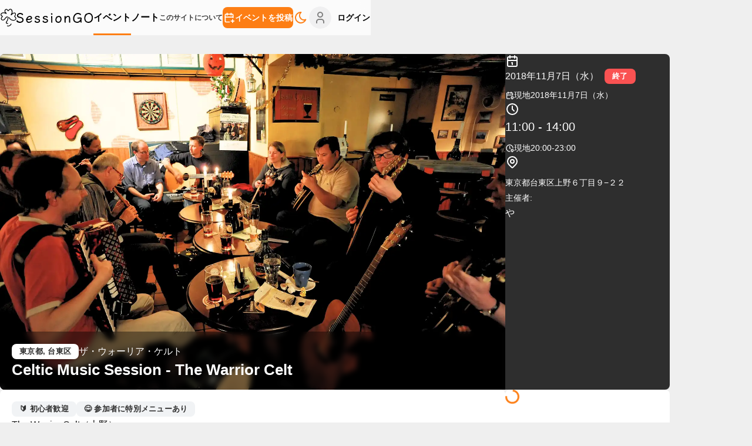

--- FILE ---
content_type: text/html; charset=utf-8
request_url: https://sessiongo.com/events/7TKk22jvqqZ6cmoCGARy
body_size: 20684
content:
<!DOCTYPE html><html lang="ja"><head><link rel="icon" href="/favicon.svg" sizes="any" type="image/svg+xml"/><link rel="apple-touch-icon" href="/favicons/apple-touch-icon.png"/><meta charSet="UTF-8"/><meta name="viewport" content="width=device-width,initial-scale=1,viewport-fit=cover" data-extra-content="min-width=410"/><script src="https://cdnjs.cloudflare.com/polyfill/v3/polyfill.min.js?version=4.8.0" crossorigin="anonymous" async=""></script><script>/*!
 * Viewport Extra v2.1.4
 * (c) dsktschy
 * Released under the MIT License.
 */
var ViewportExtra=function(t){"use strict";var e=function(){return e=Object.assign||function(t){for(var e,n=1,r=arguments.length;n<r;n++)for(var i in e=arguments[n])Object.prototype.hasOwnProperty.call(e,i)&&(t[i]=e[i]);return t},e.apply(this,arguments)};var n=function(t,e,n){var r='meta[name="'+e+'"]',i=t.querySelector(r);return i||((i=t.createElement("meta")).setAttribute("name",e),n&&t.head.appendChild(i)),i},r=function(t){return t.documentElement.clientWidth},i=function(t){return t.replace(/\s+/g,"").toLowerCase().replace(/-./g,(function(t){return t.charAt(1).toUpperCase()}))},o=function(t){for(var e=t.getAttribute("content")||"",n=t.getAttribute("data-extra-content")||"",r=function(){for(var t=0,e=0,n=arguments.length;e<n;e++)t+=arguments[e].length;var r=Array(t),i=0;for(e=0;e<n;e++)for(var o=arguments[e],a=0,u=o.length;a<u;a++,i++)r[i]=o[a];return r}(e.split(","),n.split(",")),o={},a=0,u=r;a<u.length;a++){var c=u[a].split("="),d=c[0],f=c[1],l=d.trim();if(l){var p=f?f.trim():"";p&&(o[i(l)]=isNaN(+p)?p:+p)}}return o},a=function(t,e,n){var r=e.width,i=e.initialScale,o=e.minWidth,a=e.maxWidth,u=function(t,e){var n={};for(var r in t)Object.prototype.hasOwnProperty.call(t,r)&&e.indexOf(r)<0&&(n[r]=t[r]);if(null!=t&&"function"==typeof Object.getOwnPropertySymbols){var i=0;for(r=Object.getOwnPropertySymbols(t);i<r.length;i++)e.indexOf(r[i])<0&&Object.prototype.propertyIsEnumerable.call(t,r[i])&&(n[r[i]]=t[r[i]])}return n}(e,["minWidth","maxWidth"]);o>a?console.warn("Viewport Extra received minWidth that is greater than maxWidth, so they are ignored."):"number"==typeof r?console.warn("Viewport Extra received fixed width, so minWidth and maxWidth are ignored."):n<o?(u.width=o,u.initialScale=n/o*i):n>a&&(u.width=a,u.initialScale=n/a*i);var c=Object.keys(u).map((function(t){return t.replace(/\s+/g,"").replace(/[A-Z]+/g,(function(t){return"-"+t.charAt(0)})).toLowerCase()+"="+u[t]})).sort().join(",");t.setAttribute("content",c)},u=function(t){return"number"==typeof t&&t>0&&t<1/0||"device-width"===t},c=function(t){return"number"==typeof t&&t>=0&&t<=10},d=function(t){return"number"==typeof t&&t>=0&&t<1/0},f=function(t){return"number"==typeof t&&t>0&&t<=1/0},l={width:"device-width",initialScale:1,minWidth:0,maxWidth:1/0},p=function(t){for(var n=e({},l),r=0,i=Object.keys(t);r<i.length;r++){var o=i[r],a=t[o];null==a||"width"===o&&!u(a)||"initialScale"===o&&!c(a)||"minWidth"===o&&!d(a)||"maxWidth"===o&&!f(a)?console.warn("Viewport Extra received invalid "+o+", so it is discarded."):n[o]=a}return n},h=null,m=null,s=p({});if("undefined"!=typeof window){h=n(document,"viewport",!0),m=n(document,"viewport-extra",!1);var v=e(e({},o(h)),o(m));a(h,s,0),s=p(v),a(h,s,r(document))}var w=function(t){"undefined"!=typeof window&&h&&(s=p(e(e({},s),t)),a(h,s,r(document)))},y=function(){return s},b=function(){"undefined"!=typeof window&&(h=n(document,"viewport",!0))},g=function(){function t(t){w("number"==typeof t?{minWidth:t}:t)}return t.setContent=w,t.getContent=y,t.updateReference=b,t}();return t.default=g,t.getContent=y,t.setContent=w,t.updateReference=b,Object.defineProperty(t,"__esModule",{value:!0}),(t=t.default).default=t,t}({});</script><script>(function(){function B(a){try{return document.head.querySelector(a)}catch(b){return null}}function v(a,b){a="__pwacompat_"+a;void 0!==b&&(w[a]=b);return w[a]}function F(){var a=(x=B('link[rel="manifest"]'))?x.href:"";if(!a)throw'can\'t find <link rel="manifest" href=".." />\'';var b=Q([a,location]),d=v("manifest");if(d)try{var g=JSON.parse(d);G(g,b)}catch(r){console.warn("PWACompat error",r)}else{var n=new XMLHttpRequest;n.open("GET",a);n.withCredentials="use-credentials"===x.getAttribute("crossorigin");
    n.onload=function(){try{var r=JSON.parse(n.responseText);v("manifest",n.responseText);G(r,b)}catch(t){console.warn("PWACompat error",t)}};n.send(null)}}function Q(a){for(var b={},d=0;d<a.length;b={c:b.c},++d){b.c=a[d];try{return new URL("",b.c),function(g){return function(n){return(new URL(n||"",g.c)).toString()}}(b)}catch(g){}}return function(g){return g||""}}function C(a,b,d){if(!B(a+d)){a=document.createElement(a);for(var g in b)a.setAttribute(g,b[g]);document.head.appendChild(a);return a}}function k(a,
    b){b&&(!0===b&&(b="yes"),C("meta",{name:a,content:b},'[name="'+a+'"]'))}function R(a){var b=a.sizes.split(/\s+/g).map(function(d){return"any"===d?Infinity:parseInt(d,10)||0});return{src:a.src,type:a.type,sizes:a.sizes,h:Math.max.apply(null,b),f:a.f?a.f.split(/\s+/g):["any"]}}function G(a,b){function d(f,c,h,m){var e=window.devicePixelRatio,l=D({width:f*e,height:c*e});l.scale(e,e);l.fillStyle=y;l.fillRect(0,0,f,c);l.translate(f/2,(c-20)/2);m&&(c=m.width/e,e=m.height/e,128<e&&(c/=e/128,e=128),48<=c&&
    48<=e&&(l.drawImage(m,c/-2,e/-2,c,e),l.translate(0,e/2+20)));l.fillStyle=S?"white":"black";l.font="24px HelveticaNeue-CondensedBold";l.font=getComputedStyle(x).getPropertyValue("--pwacompat-splash-font");e=a.name||a.short_name||document.title;c=l.measureText(e);m=c.j||24;l.translate(0,m);if(c.width<.8*f)l.fillText(e,c.width/-2,0);else for(e=e.split(/\s+/g),c=1;c<=e.length;++c){var H=e.slice(0,c).join(" "),I=l.measureText(H).width;if(c===e.length||I>.6*f)l.fillText(H,I/-2,0),l.translate(0,1.2*m),e.splice(0,
    c),c=0}return function(){var J=l.canvas.toDataURL();g(h,J);return J}}function g(f,c){var h=document.createElement("link");h.setAttribute("rel","apple-touch-startup-image");h.setAttribute("media","(orientation: "+f+")");h.setAttribute("href",c);document.head.appendChild(h)}function n(f,c){var h=window.screen,m=d(h.width,h.height,"portrait",f),e=d(h.height,h.width,"landscape",f);setTimeout(function(){u.p=m();setTimeout(function(){u.l=e();c()},10)},10)}function r(f){function c(){--h||f()}var h=z.length+
    1;c();z.forEach(function(m){var e=new Image;e.crossOrigin="anonymous";e.onerror=c;e.onload=function(){e.onload=null;m.href=K(e,y,!0);u.i[e.src]=m.href;c()};e.src=m.href})}function t(){v("iOS",JSON.stringify(u))}function L(){var f=z.shift();if(f){var c=new Image;c.crossOrigin="anonymous";c.onerror=function(){return void L()};c.onload=function(){c.onload=null;n(c,function(){var h=a.background_color&&K(c,y);h?(f.href=h,u.i[c.src]=h,r(t)):t()})};c.src=f.href}else n(null,t)}var p=(a.icons||[]).map(R).sort(function(f,
    c){return c.h-f.h}),q=p.filter(function(f){return-1<f.f.indexOf("any")});p=p.filter(function(f){return-1<f.f.indexOf("maskable")});var z=(0<p.length?p:q).map(function(f){var c={rel:"icon",href:b(f.src),sizes:f.sizes},h='[sizes="'+f.sizes+'"]';C("link",c,'[rel="icon"]'+h);if(A&&!(120>f.h))return c.rel="apple-touch-icon",C("link",c,'[rel="apple-touch-icon"]'+h)}).filter(Boolean);p=B('meta[name="viewport"]');var T=!!(p&&p.content||"").match(/\bviewport-fit\s*=\s*cover\b/),M=a.display;p=-1!==U.indexOf(M);
    k("mobile-web-app-capable",p);V(a.theme_color||"black",T);W&&(k("application-name",a.short_name),k("msapplication-tooltip",a.description),k("msapplication-starturl",b(a.start_url||".")),k("msapplication-navbutton-color",a.theme_color),(q=q[0])&&k("msapplication-TileImage",b(q.src)),k("msapplication-TileColor",a.background_color));k("theme-color",a.theme_color);if(A){var y=a.background_color||"#f8f9fa",S=N(y);(q=X(a.related_applications))&&k("apple-itunes-app","app-id="+q);k("apple-mobile-web-app-capable",
    p);k("apple-mobile-web-app-title",a.short_name||a.name);if(q=v("iOS"))try{var E=JSON.parse(q);g("portrait",E.p);g("landscape",E.l);z.forEach(function(f){var c=E.i[f.href];c&&(f.href=c)});return}catch(f){}var u={i:{}};L()}else q={por:"portrait",lan:"landscape"}[String(a.orientation||"").substr(0,3)]||"",k("x5-orientation",q),k("screen-orientation",q),"fullscreen"===M?(k("x5-fullscreen","true"),k("full-screen","yes")):p&&(k("x5-page-mode","app"),k("browsermode","application"))}function X(a){var b;(a||
    []).filter(function(d){return"itunes"===d.platform}).forEach(function(d){d.id?b=d.id:(d=d.url.match(/id(\d+)/))&&(b=d[1])});return b}function V(a,b){if(A||Y){var d=N(a);if(A)k("apple-mobile-web-app-status-bar-style",b?"black-translucent":d?"black":"default");else{a:{try{var g=Windows.UI.ViewManagement.ApplicationView.getForCurrentView().titleBar;break a}catch(n){}g=void 0}if(b=g)d=d?255:0,b.foregroundColor={r:d,g:d,b:d,a:255},a=O(a),b.backgroundColor={r:a[0],g:a[1],b:a[2],a:a[3]}}}}function O(a){var b=
    D();b.fillStyle=a;b.fillRect(0,0,1,1);return b.getImageData(0,0,1,1).data||[]}function N(a){a=O(a).map(function(b){b/=255;return.03928>b?b/12.92:Math.pow((b+.055)/1.055,2.4)});return 3<Math.abs(1.05/(.2126*a[0]+.7152*a[1]+.0722*a[2]+.05))}function K(a,b,d){d=void 0===d?!1:d;var g=D(a);g.drawImage(a,0,0);if(d||255!==g.getImageData(0,0,1,1).data[3])return g.globalCompositeOperation="destination-over",g.fillStyle=b,g.fillRect(0,0,a.width,a.height),g.canvas.toDataURL()}function D(a){a=void 0===a?{width:1,
    height:1}:a;var b=a.height,d=document.createElement("canvas");d.width=a.width;d.height=b;return d.getContext("2d")}if("onload"in XMLHttpRequest.prototype&&!navigator.m){var U=["standalone","fullscreen","minimal-ui"],P=navigator.userAgent||"",A=navigator.vendor&&-1!==navigator.vendor.indexOf("Apple")&&(-1!==P.indexOf("Mobile/")||"standalone"in navigator)||!1,W=!!P.match(/(MSIE |Edge\/|Trident\/)/),Y="undefined"!==typeof Windows,x;try{var w=sessionStorage}catch(a){}w=w||{};"complete"===document.readyState?
    F():window.addEventListener("load",F)}})();</script><script>// This is an environment variable that is intended to be used on the client side, so it is fine to expose it here. Thanks for checking the source codes!.
                process = {"env":{"ENV":"production","FIREBASE_API_KEY":"AIzaSyDszMQKNwahoxiEw6G1SvjMTiW789XV7-U","FIREBASE_AUTH_DOMAIN":"sessiongo.com","FIREBASE_PROJECT_ID":"sessiongo-prd","FIREBASE_STORAGE_BUCKET":"sessiongo-prd.appspot.com","FIREBASE_MESSAGING_SENDER_ID":"1060839141561","FIREBASE_APP_ID":"1:1060839141561:web:0fd887e4cd3b6e1a4aab68","FIREBASE_MEASUREMENT_ID":"G-1JGNYLT0Q9","FIREBASE_AUTH_EMULATOR_HOST":"","FIREBASE_STORAGE_EMULATOR_HOST":"","FIREBASE_STORAGE_EMULATOR_PORT":"","FIRESTORE_EMULATOR_HOST":"","SITE_URL":"https://sessiongo.com","EVENT_IMAGE_RESIZED_BUCKET":"https://storage.googleapis.com/sessiongo-prd-resized","EVENT_IMAGE_DEFAULT_BLURHASH":"LaFq%R?HIpMx~U%MR*RP%MxukBWA","EVENT_IMAGE_DEAFULT_URL":"https://firebasestorage.googleapis.com/v0/b/sessiongo-prd.appspot.com/o/uploads%2Fevent%2Fimages%2Fdefault.jpg?alt=media&token=4726c880-9471-4bc8-b009-d3aa7e5d27eb","CONTACT_FORM_URL":"https://docs.google.com/forms/d/e/1FAIpQLSdA8k4rP4HMeU9eVYtBkF_eY1_tzOGmCPQXXizHVsKkSrnRFg/viewform?usp=sf_link","CLIENT_GOOGLE_MAPS_API_KEY":"AIzaSyDhOcuCOMitoX814nZmFQVU1oN5dYzdO3w","CLIENT_GOOGLE_TIMEZONE_API_KEY":"AIzaSyAtTW2_YrR9wX1tNAtBXuQITgO2mqgNOPc","SENTRY_DSN":"https://426a952e8d8fc2779418dd211816fe0f@o4507367067549696.ingest.us.sentry.io/4507367071678464","SENTRY_ENVIRONMENT":"production"}}</script><title>Celtic Music Session - The Warrior Celt | SessionGO</title><meta name="description" content="The Warrior Celt（上野） 
Celtic Music Session　20:00～
台東区上野6-9-22
"/><meta name="format-detection" content="telephone=no,address=no"/><meta name="robots" content="all, max-image-preview:large"/><meta name="thumbnail" content="https://sessiongo.com/events/7TKk22jvqqZ6cmoCGARy/share-images/horizontal"/><meta property="og:title" content="Celtic Music Session - The Warrior Celt"/><meta property="og:description" content="The Warrior Celt（上野） 
Celtic Music Session　20:00～
台東区上野6-9-22
"/><meta property="og:image" content="https://sessiongo.com/events/7TKk22jvqqZ6cmoCGARy/share-images/horizontal"/><meta property="og:url" content="https://sessiongo.com/events/7TKk22jvqqZ6cmoCGARy"/><meta property="og:type" content="article"/><meta property="og:site_name" content="SessionGO"/><meta property="twitter:card" content="summary_large_image"/><link rel="canonical" href="https://sessiongo.com/events/7TKk22jvqqZ6cmoCGARy"/><link rel="alternate" type="application/json+oembed" href="https://sessiongo.com/api/oembed?url=https%3A%2F%2Fsessiongo.com%2Fevents%2F7TKk22jvqqZ6cmoCGARy"/><script type="application/ld+json">{"@context":"http://schema.org","@type":"Event","name":"Celtic Music Session - The Warrior Celt","startDate":"2018-11-07T20:00:00+09:00","endDate":"2018-11-07T23:00:00+09:00","description":"The Warrior Celt（上野） \nCeltic Music Session　20:00～\n台東区上野6-9-22\nTEL:03-3836-858","image":["https://firebasestorage.googleapis.com/v0/b/sessiongo-prd.appspot.com/o/uploads%2Fevent%2Fimages%2Fdefault.jpg?alt=media&token=4726c880-9471-4bc8-b009-d3aa7e5d27eb"],"location":{"@type":"Place","name":"ザ・ウォーリア・ケルト","address":"東京都台東区上野６丁目９−２２","geo":{"@type":"GeoCoordinates","latitude":35.7093481,"longitude":139.7754102}},"eventAttendanceMode":"https://schema.org/OfflineEventAttendanceMode","eventStatus":"https://schema.org/EventScheduled","organizer":{"@type":"Organization","name":"や"}}</script><link rel="stylesheet" href="/assets/root-DwpgUZOV.css"/><link rel="stylesheet" href="/assets/route-BDJH7Ug5.css"/><link rel="stylesheet" href="/assets/index-CIU13z78.css"/><link rel="stylesheet" href="/assets/index-BXLJ-yVI.css"/><link rel="webmanifest" href="/manifest.webmanifest"/><link rel="manifest" href="/manifest.webmanifest"/><link rel="alternate" type="application/rss+xml" title="SessionGO イベント RSS" href="https://sessiongo.com/rss/events.xml"/><link rel="alternate" type="application/rss+xml" title="SessionGO ノート RSS" href="https://sessiongo.com/rss/notes.xml"/><script data-mantine-script="true">try {
  var _colorScheme = window.localStorage.getItem("mantine-color-scheme-value");
  var colorScheme = _colorScheme === "light" || _colorScheme === "dark" || _colorScheme === "auto" ? _colorScheme : "light";
  var computedColorScheme = colorScheme !== "auto" ? colorScheme : window.matchMedia("(prefers-color-scheme: dark)").matches ? "dark" : "light";
  document.documentElement.setAttribute("data-mantine-color-scheme", computedColorScheme);
} catch (e) {}
</script></head><body><style data-mantine-styles="true">:root{--mantine-cursor-type: pointer;--mantine-line-height: 1.75;--mantine-font-family: "Helvetica Neue", Arial, "Hiragino Kaku Gothic ProN", "Hiragino Sans", YuGothic, "Yu Gothic Medium", "Yu Gothic", sans-serif;--mantine-font-family-headings: "Helvetica Neue", Arial, "Hiragino Kaku Gothic ProN", "Hiragino Sans", YuGothic, "Yu Gothic Medium", "Yu Gothic", sans-serif;--mantine-radius-default: calc(0.5rem * var(--mantine-scale));--mantine-primary-color-filled: var(--mantine-color-orange-filled);--mantine-primary-color-filled-hover: var(--mantine-color-orange-filled-hover);--mantine-primary-color-light: var(--mantine-color-orange-light);--mantine-primary-color-light-hover: var(--mantine-color-orange-light-hover);--mantine-primary-color-light-color: var(--mantine-color-orange-light-color);--mantine-font-size-lg: calc(1.25rem * var(--mantine-scale));--mantine-font-size-xl: calc(1.5rem * var(--mantine-scale));--mantine-line-height-xs: 1.6;--mantine-line-height-sm: 1.65;--mantine-line-height-md: 1.75;--mantine-line-height-lg: 1.8;--mantine-line-height-xl: 1.85;--mantine-primary-color-0: var(--mantine-color-orange-0);--mantine-primary-color-1: var(--mantine-color-orange-1);--mantine-primary-color-2: var(--mantine-color-orange-2);--mantine-primary-color-3: var(--mantine-color-orange-3);--mantine-primary-color-4: var(--mantine-color-orange-4);--mantine-primary-color-5: var(--mantine-color-orange-5);--mantine-primary-color-6: var(--mantine-color-orange-6);--mantine-primary-color-7: var(--mantine-color-orange-7);--mantine-primary-color-8: var(--mantine-color-orange-8);--mantine-primary-color-9: var(--mantine-color-orange-9);}:root[data-mantine-color-scheme="dark"]{--mantine-color-anchor: var(--mantine-color-orange-4);--mantine-color-body-bg: #434343;--text-color-secondary: var(--mantine-color-dark-1);--mantine-calendar-active-bg: var(--mantine-color-dark-4);--mantine-calendar-today-bg: color-mix(in srgb, var(--mantine-color-orange-9), black 40%);--event-Particiption-comment-bg: var(--mantine-color-dark-4);--tab-border-color: var(--mantine-color-dark-3);--note-title-background: var(--mantine-color-dark-6);}:root[data-mantine-color-scheme="light"]{--mantine-color-anchor: var(--mantine-color-orange-6);--mantine-color-body-bg: #efefef;--text-color-secondary: var(--mantine-color-dark-5);--mantine-calendar-active-bg: var(--mantine-color-gray-1);--mantine-calendar-today-bg: var(--mantine-color-orange-2);--event-Particiption-comment-bg: var(--mantine-color-gray-1);--tab-border-color: var(--mantine-color-gray-3);--note-title-background: var(--mantine-color-gray-3);}</style><style data-mantine-styles="classes">@media (max-width: 35.99375em) {.mantine-visible-from-xs {display: none !important;}}@media (min-width: 36em) {.mantine-hidden-from-xs {display: none !important;}}@media (max-width: 47.99375em) {.mantine-visible-from-sm {display: none !important;}}@media (min-width: 48em) {.mantine-hidden-from-sm {display: none !important;}}@media (max-width: 61.99375em) {.mantine-visible-from-md {display: none !important;}}@media (min-width: 62em) {.mantine-hidden-from-md {display: none !important;}}@media (max-width: 74.99375em) {.mantine-visible-from-lg {display: none !important;}}@media (min-width: 75em) {.mantine-hidden-from-lg {display: none !important;}}@media (max-width: 87.99375em) {.mantine-visible-from-xl {display: none !important;}}@media (min-width: 88em) {.mantine-hidden-from-xl {display: none !important;}}</style><style data-mantine-styles="inline">:root{--app-shell-header-height:calc(3.0625rem * var(--mantine-scale));--app-shell-header-offset:calc(3.0625rem * var(--mantine-scale));--app-shell-footer-height:calc(3.375rem * var(--mantine-scale));--app-shell-footer-offset:calc(3.375rem * var(--mantine-scale));--app-shell-padding:0px;}@media(min-width: 48em){:root{--app-shell-header-height:calc(3.75rem * var(--mantine-scale));--app-shell-header-offset:calc(3.75rem * var(--mantine-scale));}}</style><div style="--app-shell-transition-duration:200ms;--app-shell-transition-timing-function:ease;padding-top:env(safe-area-inset-top)" class="m_89ab340 mantine-AppShell-root" data-resizing="true"><header style="backdrop-filter:blur(8px);-webkit-backdrop-filter:blur(8px);--app-shell-header-z-index:100" class="m_3b16f56b mantine-AppShell-header _header_98xwm_1" data-with-border="true"><div style="--container-size:var(--container-size-xl);height:100%" class="m_7485cace mantine-Container-root" data-size="xl"><style data-mantine-styles="inline">.__m__-R5lmcn5{justify-content:space-between;}@media(min-width: 48em){.__m__-R5lmcn5{justify-content:flex-start;}}</style><div style="gap:var(--mantine-spacing-xl);align-items:center;width:100%;height:100%" class="m_8bffd616 mantine-Flex-root __m__-R5lmcn5"><button style="--button-height:var(--button-height-compact-md);--button-padding-x:var(--button-padding-x-compact-md);--button-fz:var(--mantine-font-size-md);--button-bg:transparent;--button-hover:var(--mantine-color-orange-light-hover);--button-color:var(--mantine-color-orange-light-color);--button-bd:calc(0.0625rem * var(--mantine-scale)) solid transparent" class="mantine-focus-auto mantine-active m_77c9d27d mantine-Button-root m_87cf2631 mantine-UnstyledButton-root mantine-hidden-from-sm" data-variant="subtle" data-size="compact-md" type="button" title="戻る"><span class="m_80f1301b mantine-Button-inner"><span class="m_811560b9 mantine-Button-label"><svg xmlns="http://www.w3.org/2000/svg" width="24" height="24" viewBox="0 0 24 24" fill="none" stroke="var(--mantine-color-text)" stroke-width="2" stroke-linecap="round" stroke-linejoin="round" class="tabler-icon tabler-icon-chevron-left "><path d="M15 6l-6 6l6 6"></path></svg></span></span></button><style data-mantine-styles="inline">.__m__-R1bdlmcn5{flex:1;}@media(min-width: 48em){.__m__-R1bdlmcn5{flex:unset;}}</style><h1 style="--title-fw:var(--mantine-h1-font-weight);--title-lh:var(--mantine-h1-line-height);--title-fz:var(--mantine-h1-font-size)" class="m_8a5d1357 mantine-Title-root __m__-R1bdlmcn5" data-order="1"><a data-discover="true" href="/"><div style="--group-gap:var(--mantine-spacing-sm);--group-align:center;--group-justify:center;--group-wrap:nowrap" class="m_4081bf90 mantine-Group-root mantine-dark-hidden"><img style="width:auto" class="m_9e117634 mantine-Image-root" src="/images/logo.svg" alt="" width="28" height="30"/><img style="width:auto" class="m_9e117634 mantine-Image-root mantine-visible-from-md" src="/images/sessiongo.svg" alt="SessionGO" width="130" height="17"/><img style="width:auto" class="m_9e117634 mantine-Image-root mantine-hidden-from-sm" src="/images/sessiongo.svg" alt="SessionGO" width="117" height="15.3"/></div><div style="--group-gap:var(--mantine-spacing-sm);--group-align:center;--group-justify:center;--group-wrap:nowrap" class="m_4081bf90 mantine-Group-root mantine-light-hidden"><img style="width:auto" class="m_9e117634 mantine-Image-root" src="/images/logo_white.svg" alt="" width="28" height="30"/><img style="width:auto" class="m_9e117634 mantine-Image-root mantine-visible-from-md" src="/images/sessiongo_white.svg" alt="SessionGO" width="130" height="17"/><img style="width:auto" class="m_9e117634 mantine-Image-root mantine-hidden-from-sm" src="/images/sessiongo_white.svg" alt="SessionGO" width="130" height="17"/></div></a></h1><nav style="--group-gap:var(--mantine-spacing-md);--group-align:center;--group-justify:flex-start;--group-wrap:nowrap;height:100%" class="m_4081bf90 mantine-Group-root mantine-visible-from-sm"><a style="height:100%;display:flex;align-items:center;position:relative" data-discover="true" href="/"><p style="--text-fz:var(--mantine-font-size-md);--text-lh:var(--mantine-line-height-md);white-space:nowrap;color:var(--mantine-color-text);font-weight:bold" class="mantine-focus-auto m_b6d8b162 mantine-Text-root" data-size="md">イベント</p><div style="background:var(--mantine-color-orange-filled);width:100%;height:calc(0.1875rem * var(--mantine-scale));position:absolute;left:0rem;bottom:0rem" class=""></div></a><a style="height:100%;display:flex;align-items:center;position:relative" data-discover="true" href="/notes"><p style="--text-fz:var(--mantine-font-size-md);--text-lh:var(--mantine-line-height-md);white-space:nowrap;color:var(--mantine-color-text);font-weight:bold" class="mantine-focus-auto m_b6d8b162 mantine-Text-root" data-size="md">ノート</p></a><a style="height:100%;display:flex;align-items:center;position:relative" data-discover="true" href="/about"><p style="--text-fz:var(--mantine-font-size-xs);--text-lh:var(--mantine-line-height-xs);white-space:nowrap;color:var(--text-color-secondary);font-weight:bold" class="mantine-focus-auto m_b6d8b162 mantine-Text-root" data-size="xs">このサイトについて</p></a></nav><style data-mantine-styles="inline">.__m__-R2bdlmcn5{margin-left:0rem;}@media(min-width: 48em){.__m__-R2bdlmcn5{margin-left:auto;}}</style><div style="--group-gap:var(--mantine-spacing-md);--group-align:center;--group-justify:flex-start;--group-wrap:nowrap" class="m_4081bf90 mantine-Group-root __m__-R2bdlmcn5"><div class="mantine-visible-from-sm"><button style="--button-color:var(--mantine-color-white)" class="mantine-focus-auto mantine-active m_77c9d27d mantine-Button-root m_87cf2631 mantine-UnstyledButton-root" data-with-left-section="true" type="button"><span class="m_80f1301b mantine-Button-inner"><span class="m_a74036a mantine-Button-section" data-position="left"><svg xmlns="http://www.w3.org/2000/svg" width="20" height="20" viewBox="0 0 24 24" fill="none" stroke="currentColor" stroke-width="2" stroke-linecap="round" stroke-linejoin="round" class="tabler-icon tabler-icon-calendar-plus "><path d="M12.5 21h-6.5a2 2 0 0 1 -2 -2v-12a2 2 0 0 1 2 -2h12a2 2 0 0 1 2 2v5"></path><path d="M16 3v4"></path><path d="M8 3v4"></path><path d="M4 11h16"></path><path d="M16 19h6"></path><path d="M19 16v6"></path></svg></span><span class="m_811560b9 mantine-Button-label">イベントを投稿</span></span></button></div><button style="--button-bg:transparent;--button-hover:var(--mantine-color-orange-light-hover);--button-color:var(--mantine-color-orange-light-color);--button-bd:calc(0.0625rem * var(--mantine-scale)) solid transparent" class="mantine-focus-auto mantine-active m_77c9d27d mantine-Button-root m_87cf2631 mantine-UnstyledButton-root mantine-dark-hidden" data-variant="subtle" type="button" title="ダークモード"><span class="m_80f1301b mantine-Button-inner"><span class="m_811560b9 mantine-Button-label"><svg xmlns="http://www.w3.org/2000/svg" width="24" height="24" viewBox="0 0 24 24" fill="none" stroke="currentColor" stroke-width="2" stroke-linecap="round" stroke-linejoin="round" class="tabler-icon tabler-icon-moon "><path d="M12 3c.132 0 .263 0 .393 0a7.5 7.5 0 0 0 7.92 12.446a9 9 0 1 1 -8.313 -12.454z"></path></svg></span></span></button><button style="--button-bg:transparent;--button-hover:var(--mantine-color-orange-light-hover);--button-color:var(--mantine-color-orange-light-color);--button-bd:calc(0.0625rem * var(--mantine-scale)) solid transparent" class="mantine-focus-auto mantine-active m_77c9d27d mantine-Button-root m_87cf2631 mantine-UnstyledButton-root mantine-light-hidden" data-variant="subtle" type="button" title="ライトモード"><span class="m_80f1301b mantine-Button-inner"><span class="m_811560b9 mantine-Button-label"><svg xmlns="http://www.w3.org/2000/svg" width="24" height="24" viewBox="0 0 24 24" fill="none" stroke="currentColor" stroke-width="2" stroke-linecap="round" stroke-linejoin="round" class="tabler-icon tabler-icon-sun "><path d="M12 12m-4 0a4 4 0 1 0 8 0a4 4 0 1 0 -8 0"></path><path d="M3 12h1m8 -9v1m8 8h1m-9 8v1m-6.4 -15.4l.7 .7m12.1 -.7l-.7 .7m0 11.4l.7 .7m-12.1 -.7l-.7 .7"></path></svg></span></span></button><div class="mantine-visible-from-sm"><div style="margin-right:calc(1.625rem * var(--mantine-scale))" class="m_f85678b6 mantine-Avatar-root"><span class="m_104cd71f mantine-Avatar-placeholder"><span style="--loader-size:calc(1.25rem * var(--mantine-scale));--loader-color:var(--mantine-color-gray-text)" class="m_b34414df m_5ae2e3c mantine-Loader-root"></span></span></div></div></div></div></div></header><style data-mantine-styles="inline">@media(min-width: 48em){.__m__-R2mcn5{padding-bottom:var(--mantine-spacing-lg);}}</style><main style="padding-inline:0rem" class="m_8983817 mantine-AppShell-main __m__-R2mcn5"><div style="--container-size:var(--container-size-lg);padding:0rem;padding-inline:var(--mantine-spacing-md);padding-top:var(--mantine-spacing-xl)" class="m_7485cace mantine-Container-root" data-size="lg"><article style="--stack-gap:var(--mantine-spacing-lg);--stack-align:stretch;--stack-justify:flex-start" class="m_6d731127 mantine-Stack-root"><div style="overflow:hidden;view-transition-name:event-card-7TKk22jvqqZ6cmoCGARy;background:var(--mantine-color-dark-filled);color:var(--mantine-color-white)" class="m_1b7284a3 mantine-Paper-root"><style data-mantine-styles="inline">.__m__-Rkrbmmcn5{flex-direction:column;}@media(min-width: 48em){.__m__-Rkrbmmcn5{gap:var(--mantine-spacing-lg);flex-direction:row;}}</style><div style="flex-wrap:nowrap;width:100%;height:100%" class="m_8bffd616 mantine-Flex-root __m__-Rkrbmmcn5"><div style="width:100%;height:100%;position:relative;flex:1" class=""><div style="--ar-ratio:1.7777777777777777;position:relative" class="_hero_1ym14_1 m_71ac47fc mantine-AspectRatio-root"><div style="position:relative;opacity:1;transition:opacity 2s;top:0;left:0;width:100%;height:100%" class=""><canvas style="position:absolute;top:0;left:0;width:100%;height:100%;z-index:0" height="128" width="128"></canvas><picture style="width:100%;height:100%" class=""><source srcSet="https://storage.googleapis.com/sessiongo-prd-resized/uploads%2Fevent%2Fimages%2Fdefault.jpg@1680.avif?alt=media 1680w, https://storage.googleapis.com/sessiongo-prd-resized/uploads%2Fevent%2Fimages%2Fdefault.jpg@720.avif?alt=media 720w" sizes="100vw" type="image/avif"/><source srcSet="https://storage.googleapis.com/sessiongo-prd-resized/uploads%2Fevent%2Fimages%2Fdefault.jpg@1680.webp?alt=media 1680w, https://storage.googleapis.com/sessiongo-prd-resized/uploads%2Fevent%2Fimages%2Fdefault.jpg@720.webp?alt=media 720w" sizes="100vw" type="image/webp"/><img style="object-fit:cover;width:100%;height:100%;transform:translateZ(1px);position:relative" class="m_9e117634 mantine-Image-root" src="" width="1680" height="945" fetchPriority="high" alt="" loading="eager"/></picture></div></div><div style="--stack-gap:var(--mantine-spacing-xs);--stack-align:stretch;--stack-justify:flex-start;z-index:2;backdrop-filter:blur(5px);-webkit-backdrop-filter:blur(5px);padding:var(--mantine-spacing-lg);padding-bottom:var(--mantine-spacing-md);background:rgba(0, 0, 0, 0.4);width:100%;position:absolute;left:0rem;bottom:0rem" class="m_6d731127 mantine-Stack-root"><section style="--group-gap:var(--mantine-spacing-md);--group-align:center;--group-justify:flex-start;--group-wrap:wrap" class="m_4081bf90 mantine-Group-root" id="event-place"><div style="--badge-height:var(--badge-height-lg);--badge-padding-x:var(--badge-padding-x-lg);--badge-fz:var(--badge-fz-lg);--badge-radius:var(--mantine-radius-md);--badge-bg:white;--badge-color:var(--mantine-color-white);--badge-bd:calc(0.0625rem * var(--mantine-scale)) solid transparent;padding-inline:calc(0.375rem * var(--mantine-scale));color:var(--mantine-color-dark-text)" class="m_347db0ec mantine-Badge-root" data-size="lg"><span class="m_5add502a mantine-Badge-label">東京都<!-- -->, 台東区</span></div><p style="overflow-wrap:anywhere;word-break:keep-all;overflow:hidden;text-overflow:ellipsis;display:-webkit-box;-webkit-line-clamp:3;-webkit-box-orient:vertical;flex:1" class="mantine-focus-auto m_b6d8b162 mantine-Text-root" title="ザ・ウォーリア・ケルト">ザ・ウォーリア・ケルト</p></section><h2 style="--title-fw:var(--mantine-h2-font-weight);--title-lh:var(--mantine-h2-line-height);--title-fz:var(--mantine-h2-font-size);white-space:break-spaces;word-break:break-word;word-wrap:break-word;overflow:hidden;text-overflow:ellipsis;display:-webkit-box;-webkit-line-clamp:3;-webkit-box-orient:vertical" class="m_8a5d1357 mantine-Title-root" data-size="h2" data-order="2" title="Celtic Music Session - The Warrior Celt">Celtic Music Session - The Warrior Celt</h2></div></div><style data-mantine-styles="inline">.__m__-R5dkrbmmcn5{padding-left:var(--mantine-spacing-lg);width:100%;}@media(min-width: 48em){.__m__-R5dkrbmmcn5{padding-left:0rem;width:calc(17.5rem * var(--mantine-scale));}}</style><div style="--stack-gap:0rem;--stack-align:stretch;--stack-justify:flex-start;padding-block:var(--mantine-spacing-lg);padding-right:var(--mantine-spacing-lg)" class="m_6d731127 mantine-Stack-root __m__-R5dkrbmmcn5"><section class="" id="event-info"><ul style="list-style-position:outside;--list-spacing:var(--mantine-spacing-md)" class="m_abbac491 mantine-List-root"><li class="m_abb6bec2 mantine-List-item" data-with-icon="true"><div class="m_75cd9f71 mantine-List-itemWrapper"><span class="m_60f83e5b mantine-List-itemIcon" style="display:flex;align-items:center"><svg xmlns="http://www.w3.org/2000/svg" width="24" height="24" viewBox="0 0 24 24" fill="none" stroke="currentColor" stroke-width="2" stroke-linecap="round" stroke-linejoin="round" class="tabler-icon tabler-icon-calendar "><path d="M4 7a2 2 0 0 1 2 -2h12a2 2 0 0 1 2 2v12a2 2 0 0 1 -2 2h-12a2 2 0 0 1 -2 -2v-12z"></path><path d="M16 3v4"></path><path d="M8 3v4"></path><path d="M4 11h16"></path><path d="M11 15h1"></path><path d="M12 15v3"></path></svg></span><span class="mantine-List-itemLabel" style="display:flex;align-items:center"><p style="--text-fz:var(--mantine-font-size-md);--text-lh:var(--mantine-line-height-md)" class="mantine-focus-auto m_b6d8b162 mantine-Text-root" data-size="md"><time class="mantine-focus-auto m_b6d8b162 mantine-Text-root" dateTime="2018-11-07T11:00:00.000Z">2018年11月7日（水）</time></p><div style="--badge-height:var(--badge-height-lg);--badge-padding-x:var(--badge-padding-x-lg);--badge-fz:var(--badge-fz-lg);--badge-radius:var(--mantine-radius-md);--badge-bg:var(--mantine-color-red-filled);--badge-color:var(--mantine-color-white);--badge-bd:calc(0.0625rem * var(--mantine-scale)) solid transparent;margin-left:var(--mantine-spacing-xs)" class="m_347db0ec mantine-Badge-root" data-size="lg"><span class="m_5add502a mantine-Badge-label">終了</span></div></span></div></li><li class="m_abb6bec2 mantine-List-item" data-with-icon="true"><div class="m_75cd9f71 mantine-List-itemWrapper"><span class="m_60f83e5b mantine-List-itemIcon" style="display:flex;align-items:center"><svg xmlns="http://www.w3.org/2000/svg" width="24" height="24" viewBox="0 0 24 24" fill="none" stroke="currentColor" stroke-width="2" stroke-linecap="round" stroke-linejoin="round" class="tabler-icon tabler-icon-clock "><path d="M3 12a9 9 0 1 0 18 0a9 9 0 0 0 -18 0"></path><path d="M12 7v5l3 3"></path></svg></span><span class="mantine-List-itemLabel"><p style="--text-fz:var(--mantine-font-size-lg);--text-lh:var(--mantine-line-height-lg)" class="mantine-focus-auto m_b6d8b162 mantine-Text-root" data-size="lg"><time class="mantine-focus-auto m_b6d8b162 mantine-Text-root" dateTime="2018-11-07T11:00:00.000Z">11:00</time> - <time class="mantine-focus-auto m_b6d8b162 mantine-Text-root" dateTime="2018-11-07T14:00:00.000Z">14:00</time></p></span></div></li><li class="m_abb6bec2 mantine-List-item" data-with-icon="true"><div class="m_75cd9f71 mantine-List-itemWrapper" style="align-items:flex-start"><span class="m_60f83e5b mantine-List-itemIcon"><svg xmlns="http://www.w3.org/2000/svg" width="24" height="24" viewBox="0 0 24 24" fill="none" stroke="currentColor" stroke-width="2" stroke-linecap="round" stroke-linejoin="round" class="tabler-icon tabler-icon-map-pin "><path d="M9 11a3 3 0 1 0 6 0a3 3 0 0 0 -6 0"></path><path d="M17.657 16.657l-4.243 4.243a2 2 0 0 1 -2.827 0l-4.244 -4.243a8 8 0 1 1 11.314 0z"></path></svg></span><span class="mantine-List-itemLabel"><p style="--text-fz:var(--mantine-font-size-sm);--text-lh:var(--mantine-line-height-sm);overflow-wrap:anywhere;word-break:keep-all;padding-top:calc(0.1875rem * var(--mantine-scale))" class="mantine-focus-auto m_b6d8b162 mantine-Text-root" data-size="sm">東京都台東区上野６丁目９−２２</p></span></div></li><li class="m_abb6bec2 mantine-List-item" data-with-icon="true"><div class="m_75cd9f71 mantine-List-itemWrapper" style="align-items:baseline"><span class="m_60f83e5b mantine-List-itemIcon" style="margin-inline-end:var(--mantine-spacing-xs)"><p style="--text-fz:var(--mantine-font-size-sm);--text-lh:var(--mantine-line-height-sm);white-space:nowrap" class="mantine-focus-auto m_b6d8b162 mantine-Text-root" data-size="sm">主催者:</p></span><span class="mantine-List-itemLabel"><p style="--text-fz:var(--mantine-font-size-md);--text-lh:var(--mantine-line-height-md);overflow-wrap:anywhere;word-break:keep-all" class="mantine-focus-auto m_b6d8b162 mantine-Text-root" data-size="md">や</p></span></div></li></ul></section></div></div></div><style data-mantine-styles="inline">.__m__-R1bbmmcn5{flex-direction:column;}@media(min-width: 48em){.__m__-R1bbmmcn5{flex-direction:row;}}</style><div style="gap:var(--mantine-spacing-lg);align-items:flex-start;flex-wrap:nowrap" class="m_8bffd616 mantine-Flex-root __m__-R1bbmmcn5"><style data-mantine-styles="inline">.__m__-R5dlbbmmcn5{width:100%;}@media(min-width: 48em){.__m__-R5dlbbmmcn5{width:0rem;}}</style><div style="align-self:stretch;gap:var(--mantine-spacing-xl);flex-direction:column;flex:1" class="m_8bffd616 mantine-Flex-root __m__-Rdlbbmmcn5 __m__-R5dlbbmmcn5"><div class="m_1b7284a3 mantine-Paper-root"><div style="--stack-gap:var(--mantine-spacing-lg);--stack-align:stretch;--stack-justify:flex-start;padding:var(--mantine-spacing-lg);height:100%" class="m_6d731127 mantine-Stack-root"><section style="--group-gap:var(--mantine-spacing-xs);--group-align:center;--group-justify:flex-start;--group-wrap:wrap" class="m_4081bf90 mantine-Group-root" id="features"><div style="--badge-height:var(--badge-height-lg);--badge-padding-x:var(--badge-padding-x-lg);--badge-fz:var(--badge-fz-lg);--badge-radius:var(--mantine-radius-md);--badge-bg:var(--mantine-color-gray-1);--badge-color:var(--mantine-color-white);--badge-bd:calc(0.0625rem * var(--mantine-scale)) solid transparent;color:var(--mantine-color-dark-text)" class="m_347db0ec mantine-Badge-root" data-variant="filled" data-size="lg"><span class="m_5add502a mantine-Badge-label">🔰 初心者歓迎</span></div><div style="--badge-height:var(--badge-height-lg);--badge-padding-x:var(--badge-padding-x-lg);--badge-fz:var(--badge-fz-lg);--badge-radius:var(--mantine-radius-md);--badge-bg:var(--mantine-color-gray-1);--badge-color:var(--mantine-color-white);--badge-bd:calc(0.0625rem * var(--mantine-scale)) solid transparent;color:var(--mantine-color-dark-text)" class="m_347db0ec mantine-Badge-root" data-variant="filled" data-size="lg"><span class="m_5add502a mantine-Badge-label">😋 参加者に特別メニューあり</span></div></section><section style="white-space:break-spaces;word-break:break-word;word-wrap:break-word" class="mantine-focus-auto m_b6d8b162 mantine-Text-root" id="description">The Warrior Celt（上野） 
Celtic Music Session　20:00～
台東区上野6-9-22
TEL:03-3836-858</section><style data-mantine-styles="inline">.__m__-R3mjddlbbmmcn5{gap:var(--mantine-spacing-sm);align-items:flex-end;flex-direction:column;}@media(min-width: 48em){.__m__-R3mjddlbbmmcn5{gap:var(--mantine-spacing-lg);align-items:center;flex-direction:row;}}</style><div style="justify-content:flex-end;margin-top:auto;padding-top:var(--mantine-spacing-lg)" class="m_8bffd616 mantine-Flex-root __m__-R3mjddlbbmmcn5"><a style="--button-height:var(--button-height-compact-sm);--button-padding-x:var(--button-padding-x-compact-sm);--button-fz:var(--mantine-font-size-sm);--button-bg:transparent;--button-hover:var(--mantine-color-orange-light-hover);--button-color:var(--mantine-color-orange-light-color);--button-bd:calc(0.0625rem * var(--mantine-scale)) solid transparent" class="mantine-focus-auto mantine-active m_77c9d27d mantine-Button-root m_87cf2631 mantine-UnstyledButton-root" data-variant="subtle" data-size="compact-sm" data-with-left-section="true" rel="noopener noreferrer nofollow" data-discover="true" href="/events/create?copy=7TKk22jvqqZ6cmoCGARy"><span class="m_80f1301b mantine-Button-inner"><span class="m_a74036a mantine-Button-section" data-position="left"><svg xmlns="http://www.w3.org/2000/svg" width="20" height="20" viewBox="0 0 24 24" fill="none" stroke="currentColor" stroke-width="2" stroke-linecap="round" stroke-linejoin="round" class="tabler-icon tabler-icon-copy "><path d="M7 7m0 2.667a2.667 2.667 0 0 1 2.667 -2.667h8.666a2.667 2.667 0 0 1 2.667 2.667v8.666a2.667 2.667 0 0 1 -2.667 2.667h-8.666a2.667 2.667 0 0 1 -2.667 -2.667z"></path><path d="M4.012 16.737a2.005 2.005 0 0 1 -1.012 -1.737v-10c0 -1.1 .9 -2 2 -2h10c.75 0 1.158 .385 1.5 1"></path></svg></span><span class="m_811560b9 mantine-Button-label">イベント内容をコピーして新規投稿</span></span></a></div><div style="--divider-border-style:dashed;margin-top:var(--mantine-spacing-lg);margin-bottom:var(--mantine-spacing-md);width:100%" class="m_3eebeb36 mantine-Divider-root" data-variant="dashed" data-orientation="horizontal" role="separator"></div><aside style="--stack-gap:0rem;--stack-align:center;--stack-justify:flex-start;padding-bottom:var(--mantine-spacing-md)" class="m_6d731127 mantine-Stack-root" id="write-note"><p style="--text-fz:var(--mantine-font-size-sm);--text-lh:var(--mantine-line-height-sm);font-weight:bold" class="mantine-focus-auto m_b6d8b162 mantine-Text-root" data-size="sm">このイベントの感想をノートに書きませんか？</p><div style="--group-gap:var(--mantine-spacing-md);--group-align:center;--group-justify:flex-start;--group-wrap:wrap" class="m_4081bf90 mantine-Group-root"><p style="--text-fz:var(--mantine-font-size-sm);--text-lh:var(--mantine-line-height-sm)" class="mantine-focus-auto m_b6d8b162 mantine-Text-root" data-size="sm">イベントの雰囲気や楽しさを共有しましょう</p><a style="display:inline-flex" data-discover="true" href="/faq#ノートとは何ですか？"><p style="--text-fz:var(--mantine-font-size-sm);--text-lh:var(--mantine-line-height-sm);align-items:center;gap:3px;border-bottom:1px solid;line-height:0;color:var(--mantine-color-gray-text);display:inline-flex" class="mantine-focus-auto m_b6d8b162 mantine-Text-root" data-size="sm"><svg xmlns="http://www.w3.org/2000/svg" width="18" height="18" viewBox="0 0 24 24" fill="none" stroke="currentColor" stroke-width="2" stroke-linecap="round" stroke-linejoin="round" class="tabler-icon tabler-icon-help-circle "><path d="M3 12a9 9 0 1 0 18 0a9 9 0 0 0 -18 0"></path><path d="M12 16v.01"></path><path d="M12 13a2 2 0 0 0 .914 -3.782a1.98 1.98 0 0 0 -2.414 .483"></path></svg>ノートとは</p></a></div><div style="margin-top:var(--mantine-spacing-sm)" class=""><button style="--button-color:var(--mantine-color-white)" class="mantine-focus-auto mantine-active m_77c9d27d mantine-Button-root m_87cf2631 mantine-UnstyledButton-root" data-with-left-section="true" type="button"><span class="m_80f1301b mantine-Button-inner"><span class="m_a74036a mantine-Button-section" data-position="left"><svg xmlns="http://www.w3.org/2000/svg" width="20" height="20" viewBox="0 0 24 24" fill="none" stroke="currentColor" stroke-width="2" stroke-linecap="round" stroke-linejoin="round" class="tabler-icon tabler-icon-notes "><path d="M5 3m0 2a2 2 0 0 1 2 -2h10a2 2 0 0 1 2 2v14a2 2 0 0 1 -2 2h-10a2 2 0 0 1 -2 -2z"></path><path d="M9 7l6 0"></path><path d="M9 11l6 0"></path><path d="M9 15l4 0"></path></svg></span><span class="m_811560b9 mantine-Button-label">ノートを投稿</span></span></button></div></aside></div></div><aside class="" id="other-events"><div style="--stack-gap:0rem;--stack-align:stretch;--stack-justify:flex-start" class="m_6d731127 mantine-Stack-root"><h3 style="--title-fw:var(--mantine-h4-font-weight);--title-lh:var(--mantine-h4-line-height);--title-fz:var(--mantine-h4-font-size)" class="m_8a5d1357 mantine-Title-root" data-size="h4" data-order="3">他のイベント</h3><p style="--text-fz:var(--mantine-font-size-sm);--text-lh:var(--mantine-line-height-sm);margin-bottom:var(--mantine-spacing-md)" class="mantine-focus-auto m_b6d8b162 mantine-Text-root" data-size="sm">同じ場所でこんなイベントも予定されています</p><style data-mantine-styles="inline">.__m__-R3mnddlbbmmcn5{--sg-spacing-x:var(--mantine-spacing-lg);--sg-spacing-y:var(--mantine-spacing-lg);--sg-cols:1;}@media(min-width: 48em){.__m__-R3mnddlbbmmcn5{--sg-cols:2;}}@media(min-width: 62em){.__m__-R3mnddlbbmmcn5{--sg-cols:2;}}</style><div style="transition:opacity 0.2s;grid-template-rows:1fr;opacity:1" class="m_2415a157 mantine-SimpleGrid-root __m__-R3mnddlbbmmcn5"><a data-discover="true" href="/events/vHeg74233ViiFcfcTiz7"><article style="--card-padding:0rem;flex-direction:row;gap:var(--mantine-spacing-xs);align-items:stretch;overflow:visible;height:auto" class="_card_1nt29_1 m_e615b15f mantine-Card-root m_1b7284a3 mantine-Paper-root"><div style="margin:0rem;width:calc(6.25rem * var(--mantine-scale));position:relative" class="m_599a2148 mantine-Card-section" data-first-section="true"><div style="--ar-ratio:1;position:relative" class="_image_1nt29_5 _imageCompact_1nt29_11 m_71ac47fc mantine-AspectRatio-root"><div style="position:relative;opacity:1;transition:opacity 2s;top:0;left:0;width:100%;height:100%" class=""><canvas style="position:absolute;top:0;left:0;width:100%;height:100%;z-index:0" height="128" width="128"></canvas><picture style="width:100%;height:100%" class=""><source srcSet="https://storage.googleapis.com/sessiongo-prd-resized/uploads%2Fevent%2Fimages%2Fb563e2435d64282715e8fd4fddbdae8894ecb8aa9983f299dc41db89894e7dcb@200x200.avif?alt=media 200w" sizes="100vw" type="image/avif"/><source srcSet="https://storage.googleapis.com/sessiongo-prd-resized/uploads%2Fevent%2Fimages%2Fb563e2435d64282715e8fd4fddbdae8894ecb8aa9983f299dc41db89894e7dcb@200x200.webp?alt=media 200w" sizes="100vw" type="image/webp"/><img style="object-fit:cover;width:100%;height:100%;transform:translateZ(1px);position:relative" class="m_9e117634 mantine-Image-root" src="" width="200" height="200" alt="" loading="eager"/></picture></div></div><div style="--stack-gap:calc(0.3125rem * var(--mantine-scale));--stack-align:flex-start;--stack-justify:flex-start;z-index:10;position:absolute;top:calc(var(--mantine-spacing-xs) * 0.5 * -1);left:calc(var(--mantine-spacing-xs) * -1)" class="m_6d731127 mantine-Stack-root"></div></div><div style="padding-right:var(--mantine-spacing-xs);flex:1" class=""><div style="--stack-gap:calc(0.1875rem * var(--mantine-scale));--stack-align:stretch;--stack-justify:flex-start;margin-top:var(--mantine-spacing-xs)" class="m_6d731127 mantine-Stack-root"><div style="--group-gap:var(--mantine-spacing-sm);--group-align:center;--group-justify:flex-start;--group-wrap:nowrap;color:var(--text-color-secondary)" class="m_4081bf90 mantine-Group-root"><p style="--text-fz:var(--mantine-font-size-sm);--text-lh:var(--mantine-line-height-sm)" class="mantine-focus-auto m_b6d8b162 mantine-Text-root" data-size="sm"><time class="mantine-focus-auto m_b6d8b162 mantine-Text-root" dateTime="2026-01-18T08:30:00.000Z">2026/1/18（日）</time></p><div style="--group-gap:calc(0.3125rem * var(--mantine-scale));--group-align:center;--group-justify:flex-start;--group-wrap:wrap" class="m_4081bf90 mantine-Group-root"><p style="--text-fz:var(--mantine-font-size-sm);--text-lh:var(--mantine-line-height-sm)" class="mantine-focus-auto m_b6d8b162 mantine-Text-root" data-size="sm"><time class="mantine-focus-auto m_b6d8b162 mantine-Text-root" dateTime="2026-01-18T08:30:00.000Z">8:30</time></p><p style="--text-fz:var(--mantine-font-size-sm);--text-lh:var(--mantine-line-height-sm)" class="mantine-focus-auto m_b6d8b162 mantine-Text-root" data-size="sm">-</p><p style="--text-fz:var(--mantine-font-size-sm);--text-lh:var(--mantine-line-height-sm)" class="mantine-focus-auto m_b6d8b162 mantine-Text-root" data-size="sm"><time class="mantine-focus-auto m_b6d8b162 mantine-Text-root" dateTime="2026-01-18T11:00:00.000Z">11:00</time></p></div></div><h3 style="--title-fw:var(--mantine-h5-font-weight);--title-lh:var(--mantine-h5-line-height);--title-fz:var(--mantine-h5-font-size);white-space:break-spaces;word-break:break-word;word-wrap:break-word;overflow:hidden;text-overflow:ellipsis;display:-webkit-box;-webkit-line-clamp:1;-webkit-box-orient:vertical" class="m_8a5d1357 mantine-Title-root" data-size="h5" data-order="3" title="The Warrior Celt セッション">The Warrior Celt セッション</h3></div><div style="--group-gap:var(--mantine-spacing-xs);--group-align:baseline;--group-justify:flex-start;--group-wrap:nowrap;margin-top:calc(0.3125rem * var(--mantine-scale))" class="m_4081bf90 mantine-Group-root"><div style="--badge-height:var(--badge-height-md);--badge-padding-x:var(--badge-padding-x-md);--badge-fz:var(--badge-fz-md);--badge-radius:var(--mantine-radius-md);--badge-bg:var(--mantine-color-dark-filled);--badge-color:var(--mantine-color-white);--badge-bd:calc(0.0625rem * var(--mantine-scale)) solid transparent;padding-inline:calc(0.375rem * var(--mantine-scale));max-width:50%" class="m_347db0ec mantine-Badge-root" data-size="md"><span class="m_5add502a mantine-Badge-label" style="display:flex;align-items:baseline;white-space:nowrap;overflow:hidden"><div style="--group-gap:calc(0.25rem * var(--mantine-scale));--group-align:baseline;--group-justify:flex-start;--group-wrap:nowrap" class="m_4081bf90 mantine-Group-root"><p style="--text-fz:var(--mantine-font-size-md);--text-lh:var(--mantine-line-height-md);font-size:calc(0.6875rem * var(--mantine-scale));font-weight:bold" class="mantine-focus-auto m_b6d8b162 mantine-Text-root" data-size="md">東京</p><p style="color:var(--mantine-color-gray-2);font-size:calc(0.6875rem * var(--mantine-scale));font-weight:bold" class="mantine-focus-auto m_b6d8b162 mantine-Text-root">台東区</p></div></span></div><p style="--text-fz:var(--mantine-font-size-sm);--text-lh:var(--mantine-line-height-sm);overflow-wrap:anywhere;word-break:keep-all;overflow:hidden;text-overflow:ellipsis;display:-webkit-box;-webkit-line-clamp:1;-webkit-box-orient:vertical;color:var(--text-color-secondary);flex:1" class="mantine-focus-auto m_b6d8b162 mantine-Text-root" data-size="sm" title="ウォーリアケルト">ウォーリアケルト</p></div></div><div style="position:absolute;right:-10px;top:100%;transform:translateY(-50%);max-width:60%" class=""></div></article></a></div></div></aside></div><style data-mantine-styles="inline">.__m__-Rllbbmmcn5{flex-direction:column;}@media(min-width: 36em){.__m__-Rllbbmmcn5{flex-direction:row;}}@media(min-width: 48em){.__m__-Rllbbmmcn5{flex-direction:column;}}</style><style data-mantine-styles="inline">.__m__-R5llbbmmcn5{width:100%;}@media(min-width: 48em){.__m__-R5llbbmmcn5{width:calc(17.5rem * var(--mantine-scale));}}</style><div style="gap:var(--mantine-spacing-lg);align-items:flex-start" class="m_8bffd616 mantine-Flex-root __m__-Rllbbmmcn5 __m__-R5llbbmmcn5"><style data-mantine-styles="inline">.__m__-R3dllbbmmcn5{width:100%;}@media(min-width: 36em){.__m__-R3dllbbmmcn5{width:50%;}}@media(min-width: 48em){.__m__-R3dllbbmmcn5{width:100%;}}</style><section style="--stack-gap:calc(0.1875rem * var(--mantine-scale));--stack-align:stretch;--stack-justify:flex-start" class="m_6d731127 mantine-Stack-root __m__-R3dllbbmmcn5" id="map"><div style="--ar-ratio:1" class="m_71ac47fc mantine-AspectRatio-root"><div style="overflow:hidden;position:relative" class="m_1b7284a3 mantine-Paper-root" id="google-maps-embed"><span style="--loader-size:calc(1.5rem * var(--mantine-scale));margin:auto;position:absolute;inset:0rem" class="m_b34414df m_5ae2e3c mantine-Loader-root"></span><div style="position:absolute" class=""></div></div></div><p style="--text-fz:var(--mantine-font-size-xs);--text-lh:var(--mantine-line-height-xs);color:var(--mantine-color-gray-text)" class="mantine-focus-auto m_b6d8b162 mantine-Text-root" data-size="xs">※閉店・移転などにより、正常に表示されない場合があります</p></section><style data-mantine-styles="inline">.__m__-R5dllbbmmcn5{width:100%;}@media(min-width: 36em){.__m__-R5dllbbmmcn5{width:50%;}}@media(min-width: 48em){.__m__-R5dllbbmmcn5{width:100%;}}</style><div style="--stack-gap:var(--mantine-spacing-lg);--stack-align:stretch;--stack-justify:flex-start" class="m_6d731127 mantine-Stack-root __m__-R5dllbbmmcn5"><aside style="--stack-gap:var(--mantine-spacing-xs);--stack-align:stretch;--stack-justify:flex-start" class="m_6d731127 mantine-Stack-root" id="share"><p style="--text-fz:var(--mantine-font-size-sm);--text-lh:var(--mantine-line-height-sm);font-weight:bold" class="mantine-focus-auto m_b6d8b162 mantine-Text-root" data-size="sm">イベントをみんなに知らせよう</p><div style="--group-gap:var(--mantine-spacing-xs);--group-align:center;--group-justify:flex-start;--group-wrap:wrap;line-height:0" class="m_4081bf90 mantine-Group-root"><a rel="nofollow noopener noreferrer" title="Facebookでシェア" href="https://www.facebook.com/sharer.php?u=https%3A%2F%2Fsessiongo.com%2Fevents%2F7TKk22jvqqZ6cmoCGARy" target="_blank"><svg viewBox="0 0 64 64" width="48" height="48" style="border-radius:calc(0.5rem * var(--mantine-scale))"><rect width="64" height="64" rx="0" ry="0" fill="#0965FE"></rect><path d="M34.1,47V33.3h4.6l0.7-5.3h-5.3v-3.4c0-1.5,0.4-2.6,2.6-2.6l2.8,0v-4.8c-0.5-0.1-2.2-0.2-4.1-0.2 c-4.1,0-6.9,2.5-6.9,7V28H24v5.3h4.6V47H34.1z" fill="white"></path></svg></a><button aria-label="Twitterでシェア" class="react-share__ShareButton" style="background-color:transparent;border:none;padding:0;font:inherit;color:inherit;cursor:pointer"><svg viewBox="0 0 64 64" width="48" height="48" style="border-radius:calc(0.5rem * var(--mantine-scale))"><rect width="64" height="64" rx="0" ry="0" fill="#000000"></rect><path d="M 41.116 18.375 h 4.962 l -10.8405 12.39 l 12.753 16.86 H 38.005 l -7.821 -10.2255 L 21.235 47.625 H 16.27 l 11.595 -13.2525 L 15.631 18.375 H 25.87 l 7.0695 9.3465 z m -1.7415 26.28 h 2.7495 L 24.376 21.189 H 21.4255 z" fill="white"></path></svg></button><button aria-label="Whatsappでシェア" class="react-share__ShareButton" style="background-color:transparent;border:none;padding:0;font:inherit;color:inherit;cursor:pointer"><svg viewBox="0 0 64 64" width="48" height="48" style="border-radius:calc(0.5rem * var(--mantine-scale))"><rect width="64" height="64" rx="0" ry="0" fill="#25D366"></rect><path d="m42.32286,33.93287c-0.5178,-0.2589 -3.04726,-1.49644 -3.52105,-1.66732c-0.4712,-0.17346 -0.81554,-0.2589 -1.15987,0.2589c-0.34175,0.51004 -1.33075,1.66474 -1.63108,2.00648c-0.30032,0.33658 -0.60064,0.36247 -1.11327,0.12945c-0.5178,-0.2589 -2.17994,-0.80259 -4.14759,-2.56312c-1.53269,-1.37217 -2.56312,-3.05503 -2.86603,-3.57283c-0.30033,-0.5178 -0.03366,-0.80259 0.22524,-1.06149c0.23301,-0.23301 0.5178,-0.59547 0.7767,-0.90616c0.25372,-0.31068 0.33657,-0.5178 0.51262,-0.85437c0.17088,-0.36246 0.08544,-0.64725 -0.04402,-0.90615c-0.12945,-0.2589 -1.15987,-2.79613 -1.58964,-3.80584c-0.41424,-1.00971 -0.84142,-0.88027 -1.15987,-0.88027c-0.29773,-0.02588 -0.64208,-0.02588 -0.98382,-0.02588c-0.34693,0 -0.90616,0.12945 -1.37736,0.62136c-0.4712,0.5178 -1.80194,1.76053 -1.80194,4.27186c0,2.51134 1.84596,4.945 2.10227,5.30747c0.2589,0.33657 3.63497,5.51458 8.80262,7.74113c1.23237,0.5178 2.1903,0.82848 2.94111,1.08738c1.23237,0.38836 2.35599,0.33657 3.24402,0.20712c0.99159,-0.15534 3.04985,-1.24272 3.47963,-2.45956c0.44013,-1.21683 0.44013,-2.22654 0.31068,-2.45955c-0.12945,-0.23301 -0.46601,-0.36247 -0.98382,-0.59548m-9.40068,12.84407l-0.02589,0c-3.05503,0 -6.08417,-0.82849 -8.72495,-2.38189l-0.62136,-0.37023l-6.47252,1.68286l1.73463,-6.29129l-0.41424,-0.64725c-1.70875,-2.71846 -2.6149,-5.85116 -2.6149,-9.07706c0,-9.39809 7.68934,-17.06155 17.15993,-17.06155c4.58253,0 8.88029,1.78642 12.11655,5.02268c3.23625,3.21036 5.02267,7.50812 5.02267,12.06476c-0.0078,9.3981 -7.69712,17.06155 -17.14699,17.06155m14.58906,-31.58846c-3.93529,-3.80584 -9.1133,-5.95471 -14.62789,-5.95471c-11.36055,0 -20.60848,9.2065 -20.61625,20.52564c0,3.61684 0.94757,7.14565 2.75211,10.26282l-2.92557,10.63564l10.93337,-2.85309c3.0136,1.63108 6.4052,2.4958 9.85634,2.49839l0.01037,0c11.36574,0 20.61884,-9.2091 20.62403,-20.53082c0,-5.48093 -2.14111,-10.64081 -6.03239,-14.51915" fill="white"></path></svg></button><button aria-label="Facebook Messengerでシェア" class="react-share__ShareButton" style="background-color:transparent;border:none;padding:0;font:inherit;color:inherit;cursor:pointer"><svg viewBox="0 0 64 64" width="48" height="48" style="border-radius:calc(0.5rem * var(--mantine-scale))"><rect width="64" height="64" rx="0" ry="0" fill="#0A7CFF"></rect><path d="M 53.066406 21.871094 C 52.667969 21.339844 51.941406 21.179688 51.359375 21.496094 L 37.492188 29.058594 L 28.867188 21.660156 C 28.339844 21.207031 27.550781 21.238281 27.054688 21.730469 L 11.058594 37.726562 C 10.539062 38.25 10.542969 39.09375 11.0625 39.613281 C 11.480469 40.027344 12.121094 40.121094 12.640625 39.839844 L 26.503906 32.28125 L 35.136719 39.679688 C 35.667969 40.132812 36.457031 40.101562 36.949219 39.609375 L 52.949219 23.613281 C 53.414062 23.140625 53.464844 22.398438 53.066406 21.871094 Z M 53.066406 21.871094" fill="white"></path></svg></button><button aria-label="LINEでシェア" class="react-share__ShareButton" style="background-color:transparent;border:none;padding:0;font:inherit;color:inherit;cursor:pointer"><svg viewBox="0 0 64 64" width="48" height="48" style="border-radius:calc(0.5rem * var(--mantine-scale))"><rect width="64" height="64" rx="0" ry="0" fill="#00b800"></rect><path d="M52.62 30.138c0 3.693-1.432 7.019-4.42 10.296h.001c-4.326 4.979-14 11.044-16.201 11.972-2.2.927-1.876-.591-1.786-1.112l.294-1.765c.069-.527.142-1.343-.066-1.865-.232-.574-1.146-.872-1.817-1.016-9.909-1.31-17.245-8.238-17.245-16.51 0-9.226 9.251-16.733 20.62-16.733 11.37 0 20.62 7.507 20.62 16.733zM27.81 25.68h-1.446a.402.402 0 0 0-.402.401v8.985c0 .221.18.4.402.4h1.446a.401.401 0 0 0 .402-.4v-8.985a.402.402 0 0 0-.402-.401zm9.956 0H36.32a.402.402 0 0 0-.402.401v5.338L31.8 25.858a.39.39 0 0 0-.031-.04l-.002-.003-.024-.025-.008-.007a.313.313 0 0 0-.032-.026.255.255 0 0 1-.021-.014l-.012-.007-.021-.012-.013-.006-.023-.01-.013-.005-.024-.008-.014-.003-.023-.005-.017-.002-.021-.003-.021-.002h-1.46a.402.402 0 0 0-.402.401v8.985c0 .221.18.4.402.4h1.446a.401.401 0 0 0 .402-.4v-5.337l4.123 5.568c.028.04.063.072.101.099l.004.003a.236.236 0 0 0 .025.015l.012.006.019.01a.154.154 0 0 1 .019.008l.012.004.028.01.005.001a.442.442 0 0 0 .104.013h1.446a.4.4 0 0 0 .401-.4v-8.985a.402.402 0 0 0-.401-.401zm-13.442 7.537h-3.93v-7.136a.401.401 0 0 0-.401-.401h-1.447a.4.4 0 0 0-.401.401v8.984a.392.392 0 0 0 .123.29c.072.068.17.111.278.111h5.778a.4.4 0 0 0 .401-.401v-1.447a.401.401 0 0 0-.401-.401zm21.429-5.287c.222 0 .401-.18.401-.402v-1.446a.401.401 0 0 0-.401-.402h-5.778a.398.398 0 0 0-.279.113l-.005.004-.006.008a.397.397 0 0 0-.111.276v8.984c0 .108.043.206.112.278l.005.006a.401.401 0 0 0 .284.117h5.778a.4.4 0 0 0 .401-.401v-1.447a.401.401 0 0 0-.401-.401h-3.93v-1.519h3.93c.222 0 .401-.18.401-.402V29.85a.401.401 0 0 0-.401-.402h-3.93V27.93h3.93z" fill="white"></path></svg></button><button aria-label="はてなブックマークでシェア" class="react-share__ShareButton" style="background-color:transparent;border:none;padding:0;font:inherit;color:inherit;cursor:pointer"><svg viewBox="0 0 64 64" width="48" height="48" style="border-radius:calc(0.5rem * var(--mantine-scale))"><rect width="64" height="64" rx="0" ry="0" fill="#009ad9"></rect><path d="M 36.164062 33.554688 C 34.988281 32.234375 33.347656 31.5 31.253906 31.34375 C 33.125 30.835938 34.476562 30.09375 35.335938 29.09375 C 36.191406 28.09375 36.609375 26.78125 36.609375 25.101562 C 36.628906 23.875 36.332031 22.660156 35.75 21.578125 C 35.160156 20.558594 34.292969 19.71875 33.253906 19.160156 C 32.304688 18.640625 31.175781 18.265625 29.847656 18.042969 C 28.523438 17.824219 26.195312 17.730469 22.867188 17.730469 L 14.769531 17.730469 L 14.769531 47.269531 L 23.113281 47.269531 C 26.46875 47.269531 28.886719 47.15625 30.367188 46.929688 C 31.851562 46.695312 33.085938 46.304688 34.085938 45.773438 C 35.289062 45.148438 36.28125 44.179688 36.933594 42.992188 C 37.597656 41.796875 37.933594 40.402344 37.933594 38.816406 C 37.933594 36.621094 37.347656 34.867188 36.164062 33.554688 Z M 22.257812 24.269531 L 23.984375 24.269531 C 25.988281 24.269531 27.332031 24.496094 28.015625 24.945312 C 28.703125 25.402344 29.042969 26.183594 29.042969 27.285156 C 29.042969 28.390625 28.664062 29.105469 27.9375 29.550781 C 27.210938 29.992188 25.84375 30.199219 23.855469 30.199219 L 22.257812 30.199219 Z M 29.121094 41.210938 C 28.328125 41.691406 26.976562 41.925781 25.078125 41.925781 L 22.257812 41.925781 L 22.257812 35.488281 L 25.195312 35.488281 C 27.144531 35.488281 28.496094 35.738281 29.210938 36.230469 C 29.925781 36.726562 30.304688 37.582031 30.304688 38.832031 C 30.304688 40.078125 29.914062 40.742188 29.105469 41.222656 Z M 29.121094 41.210938 M 46.488281 39.792969 C 44.421875 39.792969 42.742188 41.46875 42.742188 43.535156 C 42.742188 45.605469 44.421875 47.28125 46.488281 47.28125 C 48.554688 47.28125 50.230469 45.605469 50.230469 43.535156 C 50.230469 41.46875 48.554688 39.792969 46.488281 39.792969 Z M 46.488281 39.792969 M 43.238281 17.730469 L 49.738281 17.730469 L 49.738281 37.429688 L 43.238281 37.429688 Z M 43.238281 17.730469 " fill="white"></path></svg></button><button style="--button-height:var(--button-height-compact-md);--button-padding-x:var(--button-padding-x-compact-md);--button-fz:var(--mantine-font-size-md);--button-bg:var(--mantine-color-gray-filled);--button-hover:var(--mantine-color-gray-filled-hover);--button-color:var(--mantine-color-white);--button-bd:calc(0.0625rem * var(--mantine-scale)) solid transparent;width:calc(3rem * var(--mantine-scale));height:calc(3rem * var(--mantine-scale))" class="mantine-focus-auto mantine-active m_77c9d27d mantine-Button-root m_87cf2631 mantine-UnstyledButton-root" data-size="compact-md" type="button" title="URLをコピー"><span class="m_80f1301b mantine-Button-inner"><span class="m_811560b9 mantine-Button-label"><svg xmlns="http://www.w3.org/2000/svg" width="24" height="24" viewBox="0 0 24 24" fill="none" stroke="currentColor" stroke-width="2" stroke-linecap="round" stroke-linejoin="round" class="tabler-icon tabler-icon-link "><path d="M9 15l6 -6"></path><path d="M11 6l.463 -.536a5 5 0 0 1 7.071 7.072l-.534 .464"></path><path d="M13 18l-.397 .534a5.068 5.068 0 0 1 -7.127 0a4.972 4.972 0 0 1 0 -7.071l.524 -.463"></path></svg></span></span></button></div><div style="--group-gap:calc(0.3125rem * var(--mantine-scale));--group-align:center;--group-justify:flex-start;--group-wrap:wrap" class="m_4081bf90 mantine-Group-root"><p style="--text-fz:var(--mantine-font-size-xs);--text-lh:var(--mantine-line-height-xs);font-weight:bold" class="mantine-focus-auto m_b6d8b162 mantine-Text-root" data-size="xs">シェア用画像</p><p style="--text-fz:var(--mantine-font-size-xs);--text-lh:var(--mantine-line-height-xs);color:var(--mantine-color-dark-text)" class="mantine-focus-auto m_b6d8b162 mantine-Text-root" data-size="xs">（Instagramなどにオススメ！）</p></div><div style="--group-gap:var(--mantine-spacing-xs);--group-align:center;--group-justify:flex-start;--group-wrap:wrap" class="m_4081bf90 mantine-Group-root"><a class="" href="/events/7TKk22jvqqZ6cmoCGARy/share-images/square" rel="noopener noreferrer nofollow" target="_blank"><button style="--button-height:var(--button-height-compact-sm);--button-padding-x:var(--button-padding-x-compact-sm);--button-fz:var(--mantine-font-size-sm);--button-bg:transparent;--button-hover:var(--mantine-color-orange-light-hover);--button-color:var(--mantine-color-orange-light-color);--button-bd:calc(0.0625rem * var(--mantine-scale)) solid transparent" class="mantine-focus-auto mantine-active m_77c9d27d mantine-Button-root m_87cf2631 mantine-UnstyledButton-root" data-variant="subtle" data-size="compact-sm" data-with-left-section="true" type="button"><span class="m_80f1301b mantine-Button-inner"><span class="m_a74036a mantine-Button-section" data-position="left"><svg xmlns="http://www.w3.org/2000/svg" width="20" height="20" viewBox="0 0 24 24" fill="none" stroke="currentColor" stroke-width="2" stroke-linecap="round" stroke-linejoin="round" class="tabler-icon tabler-icon-square "><path d="M3 3m0 2a2 2 0 0 1 2 -2h14a2 2 0 0 1 2 2v14a2 2 0 0 1 -2 2h-14a2 2 0 0 1 -2 -2z"></path></svg></span><span class="m_811560b9 mantine-Button-label">正方形</span></span></button></a><a class="" href="/events/7TKk22jvqqZ6cmoCGARy/share-images/horizontal" rel="noopener noreferrer nofollow" target="_blank"><button style="--button-height:var(--button-height-compact-sm);--button-padding-x:var(--button-padding-x-compact-sm);--button-fz:var(--mantine-font-size-sm);--button-bg:transparent;--button-hover:var(--mantine-color-orange-light-hover);--button-color:var(--mantine-color-orange-light-color);--button-bd:calc(0.0625rem * var(--mantine-scale)) solid transparent" class="mantine-focus-auto mantine-active m_77c9d27d mantine-Button-root m_87cf2631 mantine-UnstyledButton-root" data-variant="subtle" data-size="compact-sm" data-with-left-section="true" type="button"><span class="m_80f1301b mantine-Button-inner"><span class="m_a74036a mantine-Button-section" data-position="left"><svg xmlns="http://www.w3.org/2000/svg" width="20" height="20" viewBox="0 0 24 24" fill="none" stroke="currentColor" stroke-width="2" stroke-linecap="round" stroke-linejoin="round" class="tabler-icon tabler-icon-rectangle "><path d="M3 5m0 2a2 2 0 0 1 2 -2h14a2 2 0 0 1 2 2v10a2 2 0 0 1 -2 2h-14a2 2 0 0 1 -2 -2z"></path></svg></span><span class="m_811560b9 mantine-Button-label">横長</span></span></button></a></div></aside><aside style="--stack-gap:var(--mantine-spacing-xs);--stack-align:stretch;--stack-justify:flex-start" class="m_6d731127 mantine-Stack-root" id="manage-schedule"><p style="--text-fz:var(--mantine-font-size-sm);--text-lh:var(--mantine-line-height-sm);font-weight:bold" class="mantine-focus-auto m_b6d8b162 mantine-Text-root" data-size="sm">スケジュール</p><a class="" href="/events/7TKk22jvqqZ6cmoCGARy.ics" download="" rel="noopener noreferrer nofollow"><button style="--button-height:var(--button-height-compact-sm);--button-padding-x:var(--button-padding-x-compact-sm);--button-fz:var(--mantine-font-size-sm);--button-bg:transparent;--button-hover:var(--mantine-color-orange-light-hover);--button-color:var(--mantine-color-orange-light-color);--button-bd:calc(0.0625rem * var(--mantine-scale)) solid transparent" class="mantine-focus-auto mantine-active m_77c9d27d mantine-Button-root m_87cf2631 mantine-UnstyledButton-root" data-variant="subtle" data-size="compact-sm" data-with-left-section="true" type="button"><span class="m_80f1301b mantine-Button-inner"><span class="m_a74036a mantine-Button-section" data-position="left"><svg xmlns="http://www.w3.org/2000/svg" width="20" height="20" viewBox="0 0 24 24" fill="none" stroke="currentColor" stroke-width="2" stroke-linecap="round" stroke-linejoin="round" class="tabler-icon tabler-icon-device-mobile-plus "><path d="M12.5 21h-4.5a2 2 0 0 1 -2 -2v-14a2 2 0 0 1 2 -2h8a2 2 0 0 1 2 2v7"></path><path d="M16 19h6"></path><path d="M19 16v6"></path><path d="M11 4h2"></path><path d="M12 17v.01"></path></svg></span><span class="m_811560b9 mantine-Button-label">カレンダーアプリに追加する</span></span></button></a><a rel="noopener noreferrer" href="https://www.google.com/calendar/render?action=TEMPLATE&amp;text=Celtic+Music+Session+-+The+Warrior+Celt&amp;dates=20181107T110000%2F20181107T140000&amp;details=https%3A%2F%2Fsessiongo.com%2Fevents%2F7TKk22jvqqZ6cmoCGARy%0A%0AThe+Warrior+Celt%EF%BC%88%E4%B8%8A%E9%87%8E%EF%BC%89+%0ACeltic+Music+Session%E3%80%8020%3A00%EF%BD%9E%0A%E5%8F%B0%E6%9D%B1%E5%8C%BA%E4%B8%8A%E9%87%8E6-9-22%0ATEL%3A03-3836-858&amp;location=35.7093481%2C139.7754102&amp;ctz=UTC" target="_blank"><button style="--button-height:var(--button-height-compact-sm);--button-padding-x:var(--button-padding-x-compact-sm);--button-fz:var(--mantine-font-size-sm);--button-bg:transparent;--button-hover:var(--mantine-color-orange-light-hover);--button-color:var(--mantine-color-orange-light-color);--button-bd:calc(0.0625rem * var(--mantine-scale)) solid transparent" class="mantine-focus-auto mantine-active m_77c9d27d mantine-Button-root m_87cf2631 mantine-UnstyledButton-root" data-variant="subtle" data-size="compact-sm" data-with-left-section="true" type="button"><span class="m_80f1301b mantine-Button-inner"><span class="m_a74036a mantine-Button-section" data-position="left"><svg xmlns="http://www.w3.org/2000/svg" width="20" height="20" viewBox="0 0 24 24" fill="none" stroke="currentColor" stroke-width="2" stroke-linecap="round" stroke-linejoin="round" class="tabler-icon tabler-icon-calendar-week "><path d="M4 7a2 2 0 0 1 2 -2h12a2 2 0 0 1 2 2v12a2 2 0 0 1 -2 2h-12a2 2 0 0 1 -2 -2v-12z"></path><path d="M16 3v4"></path><path d="M8 3v4"></path><path d="M4 11h16"></path><path d="M7 14h.013"></path><path d="M10.01 14h.005"></path><path d="M13.01 14h.005"></path><path d="M16.015 14h.005"></path><path d="M13.015 17h.005"></path><path d="M7.01 17h.005"></path><path d="M10.01 17h.005"></path></svg></span><span class="m_811560b9 mantine-Button-label">Google カレンダーに追加する</span></span></button></a></aside></div></div></div></article></div><div style="--container-size:var(--container-size-lg);padding:0rem;padding-inline:var(--mantine-spacing-md)" class="m_7485cace mantine-Container-root" data-size="lg"><div style="margin-top:var(--mantine-spacing-lg);color:var(--mantine-color-gray-text)" class="m_4451eb3a mantine-Center-root">© 2018 SessionGO</div><p style="--text-fz:var(--mantine-font-size-xs);--text-lh:var(--mantine-line-height-xs);text-align:center;margin-top:var(--mantine-spacing-xs);color:var(--mantine-color-gray-text)" class="mantine-focus-auto m_b6d8b162 mantine-Text-root" data-size="xs">The photo used as default thumbnail is by<a href="https://commons.wikimedia.org/wiki/File:Irish_Folk_Session-The_Old_Dubliner_Hamburg_208-0116-f-hinnerk-ruemenapf-prev.jpg" target="_blank" rel="noopener noreferrer" style="text-decoration:underline">Hinnerk R (Hinnerk Rümenapf)</a>,<!-- --> <a href="https://creativecommons.org/licenses/by-sa/3.0" target="_blank" rel="noopener noreferrer" style="text-decoration:underline">CC BY-SA 3.0</a>, via Wikimedia Commons</p></div></main><footer style="backdrop-filter:blur(8px);-webkit-backdrop-filter:blur(8px);--app-shell-footer-z-index:100" class="m_3840c879 mantine-AppShell-footer _footer_98xwm_2 mantine-hidden-from-sm" data-with-border="true"><div style="--group-child-width:calc(20% - (0rem - 0rem / 5));--group-gap:0rem;--group-align:center;--group-justify:flex-start;--group-wrap:wrap" class="m_4081bf90 mantine-Group-root" data-grow="true"><a style="position:relative" data-discover="true" href="/"><div style="--stack-gap:0rem;--stack-align:center;--stack-justify:center;height:calc(3.75rem * var(--mantine-scale))" class="m_6d731127 mantine-Stack-root"><svg xmlns="http://www.w3.org/2000/svg" width="24" height="24" viewBox="0 0 24 24" fill="none" stroke="currentColor" stroke-width="2" stroke-linecap="round" stroke-linejoin="round" class="tabler-icon tabler-icon-calendar-event "><path d="M4 5m0 2a2 2 0 0 1 2 -2h12a2 2 0 0 1 2 2v12a2 2 0 0 1 -2 2h-12a2 2 0 0 1 -2 -2z"></path><path d="M16 3l0 4"></path><path d="M8 3l0 4"></path><path d="M4 11l16 0"></path><path d="M8 15h2v2h-2z"></path></svg><p style="--text-fz:var(--mantine-font-size-xs);--text-lh:var(--mantine-line-height-xs)" class="mantine-focus-auto m_b6d8b162 mantine-Text-root" data-size="xs">イベント</p></div><div style="background:var(--mantine-color-orange-filled);width:100%;height:calc(0.1875rem * var(--mantine-scale));position:absolute;top:0rem;left:0rem" class=""></div></a><a style="position:relative" data-discover="true" href="/notes"><div style="--stack-gap:0rem;--stack-align:center;--stack-justify:center;height:calc(3.75rem * var(--mantine-scale))" class="m_6d731127 mantine-Stack-root"><svg xmlns="http://www.w3.org/2000/svg" width="24" height="24" viewBox="0 0 24 24" fill="none" stroke="currentColor" stroke-width="2" stroke-linecap="round" stroke-linejoin="round" class="tabler-icon tabler-icon-notes "><path d="M5 3m0 2a2 2 0 0 1 2 -2h10a2 2 0 0 1 2 2v14a2 2 0 0 1 -2 2h-10a2 2 0 0 1 -2 -2z"></path><path d="M9 7l6 0"></path><path d="M9 11l6 0"></path><path d="M9 15l4 0"></path></svg><p style="--text-fz:var(--mantine-font-size-xs);--text-lh:var(--mantine-line-height-xs)" class="mantine-focus-auto m_b6d8b162 mantine-Text-root" data-size="xs">ノート</p></div></a><a style="position:relative" data-discover="true" href="/events/create"><div style="--stack-gap:0rem;--stack-align:center;--stack-justify:center;height:calc(3.75rem * var(--mantine-scale))" class="m_6d731127 mantine-Stack-root"><svg xmlns="http://www.w3.org/2000/svg" width="24" height="24" viewBox="0 0 24 24" fill="none" stroke="currentColor" stroke-width="2" stroke-linecap="round" stroke-linejoin="round" class="tabler-icon tabler-icon-edit "><path d="M7 7h-1a2 2 0 0 0 -2 2v9a2 2 0 0 0 2 2h9a2 2 0 0 0 2 -2v-1"></path><path d="M20.385 6.585a2.1 2.1 0 0 0 -2.97 -2.97l-8.415 8.385v3h3l8.385 -8.415z"></path><path d="M16 5l3 3"></path></svg><p style="--text-fz:var(--mantine-font-size-xs);--text-lh:var(--mantine-line-height-xs)" class="mantine-focus-auto m_b6d8b162 mantine-Text-root" data-size="xs">イベント投稿</p></div></a><a style="position:relative" data-discover="true" href="/events/7TKk22jvqqZ6cmoCGARy"><div style="--stack-gap:0rem;--stack-align:center;--stack-justify:center;height:calc(3.75rem * var(--mantine-scale))" class="m_6d731127 mantine-Stack-root"><span style="--loader-size:calc(1.25rem * var(--mantine-scale));--loader-color:var(--mantine-color-text);margin:calc(0.125rem * var(--mantine-scale))" class="m_b34414df m_5ae2e3c mantine-Loader-root"></span><p style="--text-fz:var(--mantine-font-size-xs);--text-lh:var(--mantine-line-height-xs)" class="mantine-focus-auto m_b6d8b162 mantine-Text-root" data-size="xs">読み込み中...</p></div></a><a style="position:relative" data-discover="true" href="/about"><div style="--stack-gap:0rem;--stack-align:center;--stack-justify:center;height:calc(3.75rem * var(--mantine-scale))" class="m_6d731127 mantine-Stack-root"><svg xmlns="http://www.w3.org/2000/svg" width="24" height="24" viewBox="0 0 24 24" fill="none" stroke="currentColor" stroke-width="2" stroke-linecap="round" stroke-linejoin="round" class="tabler-icon tabler-icon-help "><path d="M12 12m-9 0a9 9 0 1 0 18 0a9 9 0 1 0 -18 0"></path><path d="M12 17l0 .01"></path><path d="M12 13.5a1.5 1.5 0 0 1 1 -1.5a2.6 2.6 0 1 0 -3 -4"></path></svg><p style="--text-fz:var(--mantine-font-size-xs);--text-lh:var(--mantine-line-height-xs)" class="mantine-focus-auto m_b6d8b162 mantine-Text-root" data-size="xs">ヘルプ</p></div></a></div></footer></div><script>((STORAGE_KEY, restoreKey) => {
    if (!window.history.state || !window.history.state.key) {
      let key = Math.random().toString(32).slice(2);
      window.history.replaceState({
        key
      }, "");
    }
    try {
      let positions = JSON.parse(sessionStorage.getItem(STORAGE_KEY) || "{}");
      let storedY = positions[restoreKey || window.history.state.key];
      if (typeof storedY === "number") {
        window.scrollTo(0, storedY);
      }
    } catch (error) {
      console.error(error);
      sessionStorage.removeItem(STORAGE_KEY);
    }
  })("positions", null)</script><link rel="modulepreload" href="/assets/manifest-a25cd0d1.js"/><link rel="modulepreload" href="/assets/entry.client-BTXzmXxN.js"/><link rel="modulepreload" href="/assets/jsx-runtime-B6NRTCdD.js"/><link rel="modulepreload" href="/assets/performance-CQx-E5PM.js"/><link rel="modulepreload" href="/assets/route-Db23s9yf.js"/><link rel="modulepreload" href="/assets/index-DAvWgGmh.js"/><link rel="modulepreload" href="/assets/index-CHvtU5Ai.js"/><link rel="modulepreload" href="/assets/components-BAawj0IE.js"/><link rel="modulepreload" href="/assets/index-ClSVJ12-.js"/><link rel="modulepreload" href="/assets/index-B03ueReS.js"/><link rel="modulepreload" href="/assets/client-only-BRe5AQ2a.js"/><link rel="modulepreload" href="/assets/index-CXuYHYZh.js"/><link rel="modulepreload" href="/assets/AuthContext-C93T3h0R.js"/><link rel="modulepreload" href="/assets/image-CNrfcYeB.js"/><link rel="modulepreload" href="/assets/IconCalendarEvent-Dtbd4CRy.js"/><link rel="modulepreload" href="/assets/IconNotes-DKujQZaA.js"/><link rel="modulepreload" href="/assets/IconEdit-Yqcs_x6l.js"/><link rel="modulepreload" href="/assets/Loader-CxEQ0vQe.js"/><link rel="modulepreload" href="/assets/IconUserCircle-CKLbHcLq.js"/><link rel="modulepreload" href="/assets/IconUser-BFMV4RHv.js"/><link rel="modulepreload" href="/assets/IconHelp-BMW3y8Ve.js"/><link rel="modulepreload" href="/assets/Group-8W-Ahos0.js"/><link rel="modulepreload" href="/assets/Stack-CpUUE0Iu.js"/><link rel="modulepreload" href="/assets/Text-DsQi9S6l.js"/><link rel="modulepreload" href="/assets/createReactComponent-dt8k6MXS.js"/><link rel="modulepreload" href="/assets/use-disclosure-Cj_PrQRA.js"/><link rel="modulepreload" href="/assets/Alert-leIdeXdb.js"/><link rel="modulepreload" href="/assets/Button-Cc7taBtC.js"/><link rel="modulepreload" href="/assets/Modal-BwWDSrd7.js"/><link rel="modulepreload" href="/assets/InputBase-D6dOrZr1.js"/><link rel="modulepreload" href="/assets/Image-B835ar9j.js"/><link rel="modulepreload" href="/assets/Divider-DnSvwUSW.js"/><link rel="modulepreload" href="/assets/index-dxSj4UZC.js"/><link rel="modulepreload" href="/assets/Title-Bq67uUIz.js"/><link rel="modulepreload" href="/assets/IconHelpCircle-BlPktyeA.js"/><link rel="modulepreload" href="/assets/Menu-Ewf9lDGR.js"/><link rel="modulepreload" href="/assets/IconCalendarShare-Bqh7jm7l.js"/><link rel="modulepreload" href="/assets/Avatar-A2aaAxXs.js"/><link rel="modulepreload" href="/assets/index-C5T15dMk.js"/><link rel="modulepreload" href="/assets/get-default-z-index-vD_CC0CN.js"/><link rel="modulepreload" href="/assets/create-safe-context-CwYPjEMI.js"/><link rel="modulepreload" href="/assets/get-sorted-breakpoints-Buq0x12u.js"/><link rel="modulepreload" href="/assets/FocusTrap-BJPIfD0D.js"/><link rel="modulepreload" href="/assets/use-isomorphic-effect-Dvcy81EI.js"/><link rel="modulepreload" href="/assets/Flex-CAaI85qR.js"/><link rel="modulepreload" href="/assets/IconChevronLeft-Dx7_sf6i.js"/><link rel="modulepreload" href="/assets/Center-Do7y6UIj.js"/><link rel="modulepreload" href="/assets/LoadingContext-z5UKRUYA.js"/><link rel="modulepreload" href="/assets/mantine-D70k7MhD.js"/><link rel="modulepreload" href="/assets/get-auto-contrast-value-Db5jx65L.js"/><link rel="modulepreload" href="/assets/clamp-DCOhvG6M.js"/><link rel="modulepreload" href="/assets/OptionalPortal-DpBHtrD3.js"/><link rel="modulepreload" href="/assets/LoadingOverlay-B74ir5ZZ.js"/><link rel="modulepreload" href="/assets/CloseButton-Bov8lsU-.js"/><link rel="modulepreload" href="/assets/use-reduced-motion-EN_aXAxf.js"/><link rel="modulepreload" href="/assets/objectWithoutPropertiesLoose-DzX_8zhb.js"/><link rel="modulepreload" href="/assets/EventSearchContext-Dt5qIqXL.js"/><link rel="modulepreload" href="/assets/MyEventContext-BjgxyWb9.js"/><link rel="modulepreload" href="/assets/MyEventParticipationContext-CrPnWYJc.js"/><link rel="modulepreload" href="/assets/MyNoteContext-DuY21w6m.js"/><link rel="modulepreload" href="/assets/index-Cu6HFcWl.js"/><link rel="modulepreload" href="/assets/use-id-IhfPcWGK.js"/><link rel="modulepreload" href="/assets/Transition-DrxNxdWn.js"/><link rel="modulepreload" href="/assets/UnstyledButton-DYokwYiy.js"/><link rel="modulepreload" href="/assets/Paper-DfjSS49E.js"/><link rel="modulepreload" href="/assets/Overlay-C0KMkdic.js"/><link rel="modulepreload" href="/assets/create-scoped-keydown-handler-BLoMs1dI.js"/><link rel="modulepreload" href="/assets/Popover-Dl6DDZvu.js"/><link rel="modulepreload" href="/assets/DirectionProvider-CtSpV-uP.js"/><link rel="modulepreload" href="/assets/use-floating-auto-update-CDzp1u5L.js"/><link rel="modulepreload" href="/assets/noop-CBLAW1YK.js"/><link rel="modulepreload" href="/assets/use-merged-ref-Cenj3HJf.js"/><link rel="modulepreload" href="/assets/use-uncontrolled-BheeILtE.js"/><link rel="modulepreload" href="/assets/create-event-handler-D37NLHSM.js"/><link rel="modulepreload" href="/assets/TextInput-35jfhmQm.js"/><link rel="modulepreload" href="/assets/Tabs-DpMPdByk.js"/><link rel="modulepreload" href="/assets/get-safe-id-BW-Q0Yom.js"/><link rel="modulepreload" href="/assets/PasswordInput-E4jvsFef.js"/><link rel="modulepreload" href="/assets/ActionIcon-DHSMN8gd.js"/><link rel="modulepreload" href="/assets/IconKey-DY484_0t.js"/><link rel="modulepreload" href="/assets/dayjs-CRl1q_59.js"/><link rel="modulepreload" href="/assets/root-CmGk7xSY.js"/><link rel="modulepreload" href="/assets/route-Dc4AeE01.js"/><link rel="modulepreload" href="/assets/index-JS12SR6f.js"/><link rel="modulepreload" href="/assets/index-D6HckiX4.js"/><link rel="modulepreload" href="/assets/AspectRatio-CrBE3CIx.js"/><link rel="modulepreload" href="/assets/index-C10-LIx5.js"/><link rel="modulepreload" href="/assets/index-DAm7Ukim.js"/><link rel="modulepreload" href="/assets/IconLink-DYBFsT1_.js"/><link rel="modulepreload" href="/assets/index-DPzUBgp-.js"/><link rel="modulepreload" href="/assets/eventParticipant-BThOwDwv.js"/><link rel="modulepreload" href="/assets/use-fetch-BVgKSkRV.js"/><link rel="modulepreload" href="/assets/index-DBNHm7cP.js"/><link rel="modulepreload" href="/assets/index-C5HAgk8Y.js"/><link rel="modulepreload" href="/assets/event-6h--ws3R.js"/><link rel="modulepreload" href="/assets/Badge-CNey3Ffk.js"/><link rel="modulepreload" href="/assets/get-style-object-C1eL7-MO.js"/><link rel="modulepreload" href="/assets/IconExternalLink-BkFiE0Vx.js"/><link rel="modulepreload" href="/assets/SimpleGrid-CWRuCbAr.js"/><link rel="modulepreload" href="/assets/index-CNakNrGX.js"/><link rel="modulepreload" href="/assets/List-Bj6brlQC.js"/><link rel="modulepreload" href="/assets/IconCalendar-Y3xislIW.js"/><link rel="modulepreload" href="/assets/IconMapPin-DZYxqHdF.js"/><link rel="modulepreload" href="/assets/route-B6gxH4K8.js"/><script>window.__remixContext = {"basename":"/","future":{"v3_fetcherPersist":false,"v3_relativeSplatPath":false,"v3_throwAbortReason":false,"v3_routeConfig":false,"v3_singleFetch":false,"v3_lazyRouteDiscovery":false,"unstable_optimizeDeps":false},"isSpaMode":false,"state":{"loaderData":{"root":{"isAuthorized":true,"ENV":{"ENV":"production","FIREBASE_API_KEY":"AIzaSyDszMQKNwahoxiEw6G1SvjMTiW789XV7-U","FIREBASE_AUTH_DOMAIN":"sessiongo.com","FIREBASE_PROJECT_ID":"sessiongo-prd","FIREBASE_STORAGE_BUCKET":"sessiongo-prd.appspot.com","FIREBASE_MESSAGING_SENDER_ID":"1060839141561","FIREBASE_APP_ID":"1:1060839141561:web:0fd887e4cd3b6e1a4aab68","FIREBASE_MEASUREMENT_ID":"G-1JGNYLT0Q9","FIREBASE_AUTH_EMULATOR_HOST":"","FIREBASE_STORAGE_EMULATOR_HOST":"","FIREBASE_STORAGE_EMULATOR_PORT":"","FIRESTORE_EMULATOR_HOST":"","SITE_URL":"https://sessiongo.com","EVENT_IMAGE_RESIZED_BUCKET":"https://storage.googleapis.com/sessiongo-prd-resized","EVENT_IMAGE_DEFAULT_BLURHASH":"LaFq%R?HIpMx~U%MR*RP%MxukBWA","EVENT_IMAGE_DEAFULT_URL":"https://firebasestorage.googleapis.com/v0/b/sessiongo-prd.appspot.com/o/uploads%2Fevent%2Fimages%2Fdefault.jpg?alt=media\u0026token=4726c880-9471-4bc8-b009-d3aa7e5d27eb","CONTACT_FORM_URL":"https://docs.google.com/forms/d/e/1FAIpQLSdA8k4rP4HMeU9eVYtBkF_eY1_tzOGmCPQXXizHVsKkSrnRFg/viewform?usp=sf_link","CLIENT_GOOGLE_MAPS_API_KEY":"AIzaSyDhOcuCOMitoX814nZmFQVU1oN5dYzdO3w","CLIENT_GOOGLE_TIMEZONE_API_KEY":"AIzaSyAtTW2_YrR9wX1tNAtBXuQITgO2mqgNOPc","SENTRY_DSN":"https://426a952e8d8fc2779418dd211816fe0f@o4507367067549696.ingest.us.sentry.io/4507367071678464","SENTRY_ENVIRONMENT":"production"}},"routes/events.$eventID":{"event":{"id":"7TKk22jvqqZ6cmoCGARy","eventUserId":"d57d616e88631c75cde69733da6742d8870c1865e91dfa39a1ed0ce471596756","title":"Celtic Music Session - The Warrior Celt","host":"や","description":"The Warrior Celt（上野） \nCeltic Music Session　20:00～\n台東区上野6-9-22\nTEL:03-3836-858","startAt":"2018-11-07T11:00:00.000Z","endAt":"2018-11-07T14:00:00.000Z","features":["BEGINNERS_ARE_WELCOME","SPECIAL_OFFERS_AVAILABLE"],"images":[],"blurhashes":[],"placeName":"ザ・ウォーリア・ケルト","region":"東京都","locality":"台東区","address":"東京都台東区上野６丁目９−２２","location":{"latitude":35.7093481,"longitude":139.7754102},"timezone":"Asia/Tokyo","participationMode":null,"externalParticipationLink":null},"futureEvents":[{"id":"vHeg74233ViiFcfcTiz7","title":"The Warrior Celt セッション","startAt":"2026-01-18T08:30:00.000Z","endAt":"2026-01-18T11:00:00.000Z","images":["https://firebasestorage.googleapis.com/v0/b/sessiongo-prd.appspot.com/o/uploads%2Fevent%2Fimages%2Fb563e2435d64282715e8fd4fddbdae8894ecb8aa9983f299dc41db89894e7dcb?alt=media\u0026token=eb6aeb0a-dc44-4eaa-947f-f1c27b858828"],"blurhashes":["L4FOP=4U0LK%*hIVUE#T00~V0zrs"],"placeName":"ウォーリアケルト","region":"東京都","locality":"台東区","timezone":"Asia/Tokyo","features":[],"location":{"latitude":35.7093481,"longitude":139.7754102}}],"notesByLocation":[],"notesByEvent":[]}},"actionData":null,"errors":null}};</script><script type="module" async="">import "/assets/manifest-a25cd0d1.js";
import * as route0 from "/assets/root-CmGk7xSY.js";
import * as route1 from "/assets/route-B6gxH4K8.js";

window.__remixRouteModules = {"root":route0,"routes/events.$eventID":route1};

import("/assets/entry.client-BTXzmXxN.js");</script></body></html>

--- FILE ---
content_type: text/css; charset=utf-8
request_url: https://sessiongo.com/assets/route-BDJH7Ug5.css
body_size: -382
content:
#description a{text-decoration:underline}#google-maps-embed>div{height:100%!important;width:100%!important;position:relative!important;z-index:10!important}@media (max-width: 36em){._hero_1ym14_1{--ar-ratio: 1 !important}}


--- FILE ---
content_type: text/css; charset=utf-8
request_url: https://sessiongo.com/assets/index-CIU13z78.css
body_size: -324
content:
::view-transition-new(event-card-*),::view-transition-old(event-card-*){height:100%}._card_1nt29_1 img{transition:transform .3s}._card_1nt29_1 ._image_1nt29_5{overflow:hidden;border-top-left-radius:var(--mantine-radius-md);border-top-right-radius:var(--mantine-radius-md)}._card_1nt29_1 ._imageCompact_1nt29_11{border-top-right-radius:0;border-top-left-radius:var(--mantine-radius-md);border-bottom-left-radius:var(--mantine-radius-md)}._card_1nt29_1:hover img{transform:scale(1.1) translateZ(1px)!important}


--- FILE ---
content_type: text/css; charset=utf-8
request_url: https://sessiongo.com/assets/index-BXLJ-yVI.css
body_size: -324
content:
._card_1nt29_1 img{transition:transform .3s}._card_1nt29_1 ._image_1nt29_5{overflow:hidden;border-top-left-radius:var(--mantine-radius-md);border-top-right-radius:var(--mantine-radius-md)}._card_1nt29_1 ._imageCompact_1nt29_11{border-top-right-radius:0;border-top-left-radius:var(--mantine-radius-md);border-bottom-left-radius:var(--mantine-radius-md)}._card_1nt29_1:hover img{transform:scale(1.1) translateZ(1px)!important}::view-transition-new(note-card-*),::view-transition-old(note-card-*){height:100%}


--- FILE ---
content_type: text/javascript; charset=utf-8
request_url: https://sessiongo.com/assets/index-DBNHm7cP.js
body_size: 71
content:
import{r as a,j as o}from"./jsx-runtime-B6NRTCdD.js";import{E as d}from"./index-C5HAgk8Y.js";import"./route-Db23s9yf.js";import{S as f}from"./SimpleGrid-CWRuCbAr.js";import{L as l}from"./components-BAawj0IE.js";(function(){try{var e=typeof window<"u"?window:typeof global<"u"?global:typeof globalThis<"u"?globalThis:typeof self<"u"?self:{},i=new e.Error().stack;i&&(e._sentryDebugIds=e._sentryDebugIds||{},e._sentryDebugIds[i]="78670c6b-b756-44fb-a867-e3b08418bf9f",e._sentryDebugIdIdentifier="sentry-dbid-78670c6b-b756-44fb-a867-e3b08418bf9f")}catch{}})();const g=a.memo(({events:e,isLoading:i,columns:t,mode:s="default"})=>o.jsx(f,{cols:t||{base:1,xs:2,md:3},spacing:"lg",opacity:i?0:1,style:{transition:"opacity 0.2s",gridTemplateRows:"1fr"},children:e.map((r,n)=>o.jsx(l,{to:r.url?r.url:`/events/${r.id}`,prefetch:"intent",viewTransition:!0,target:r.url&&"_blank",rel:r.url&&"noopener noreferrer",children:o.jsx(d,{lazyImageLoading:n>2,event:r,mode:s},r.id)},r.id))}));export{g as E};
//# sourceMappingURL=index-DBNHm7cP.js.map


--- FILE ---
content_type: text/javascript; charset=utf-8
request_url: https://sessiongo.com/assets/use-fetch-BVgKSkRV.js
body_size: 11
content:
import{r as n}from"./jsx-runtime-B6NRTCdD.js";(function(){try{var t=typeof window<"u"?window:typeof global<"u"?global:typeof globalThis<"u"?globalThis:typeof self<"u"?self:{},s=new t.Error().stack;s&&(t._sentryDebugIds=t._sentryDebugIds||{},t._sentryDebugIds[s]="815d02ca-993e-41a6-b05d-9d850b438471",t._sentryDebugIdIdentifier="sentry-dbid-815d02ca-993e-41a6-b05d-9d850b438471")}catch{}})();function y(t,{autoInvoke:s=!0,...u}={}){const[c,f]=n.useState(null),[l,a]=n.useState(!1),[d,i]=n.useState(null),r=n.useRef(null),o=n.useCallback(()=>{if(t)return r.current&&r.current.abort(),r.current=new AbortController,a(!0),fetch(t,{signal:r.current.signal,...u}).then(e=>e.json()).then(e=>(f(e),a(!1),e)).catch(e=>(a(!1),e.name!=="AbortError"&&i(e),e))},[t]),b=n.useCallback(()=>{var e;r.current&&((e=r.current)==null||e.abort(""))},[]);return n.useEffect(()=>(s&&o(),()=>{r.current&&r.current.abort("")}),[o,s]),{data:c,loading:l,error:d,refetch:o,abort:b}}export{y as u};
//# sourceMappingURL=use-fetch-BVgKSkRV.js.map


--- FILE ---
content_type: text/javascript; charset=utf-8
request_url: https://sessiongo.com/assets/Badge-CNey3Ffk.js
body_size: 374
content:
import{j as i}from"./jsx-runtime-B6NRTCdD.js";import{p as j,u as w,b as B,B as I,d as R,k as S,e as k,j as g}from"./Text-DsQi9S6l.js";(function(){try{var e=typeof window<"u"?window:typeof global<"u"?global:typeof globalThis<"u"?globalThis:typeof self<"u"?self:{},s=new e.Error().stack;s&&(e._sentryDebugIds=e._sentryDebugIds||{},e._sentryDebugIds[s]="d3fbae3a-7108-4c0e-9ed2-0b8bb1ab7161",e._sentryDebugIdIdentifier="sentry-dbid-d3fbae3a-7108-4c0e-9ed2-0b8bb1ab7161")}catch{}})();var p={root:"m_347db0ec","root--dot":"m_fbd81e3d",label:"m_5add502a",section:"m_91fdda9b"};const C={},D=R((e,{radius:s,color:o,gradient:n,variant:d,size:a,autoContrast:l})=>{const t=e.variantColorResolver({color:o||e.primaryColor,theme:e,gradient:n,variant:d||"filled",autoContrast:l});return{root:{"--badge-height":g(a,"badge-height"),"--badge-padding-x":g(a,"badge-padding-x"),"--badge-fz":g(a,"badge-fz"),"--badge-radius":s===void 0?void 0:k(s),"--badge-bg":o||d?t.background:void 0,"--badge-color":o||d?t.color:void 0,"--badge-bd":o||d?t.border:void 0,"--badge-dot-color":d==="dot"?S(o,e):void 0}}}),u=j((e,s)=>{const o=w("Badge",C,e),{classNames:n,className:d,style:a,styles:l,unstyled:t,vars:y,radius:N,color:T,gradient:E,leftSection:b,rightSection:c,children:h,variant:f,fullWidth:m,autoContrast:P,circle:v,mod:x,..._}=o,r=B({name:"Badge",props:o,classes:p,className:d,style:a,classNames:n,styles:l,unstyled:t,vars:y,varsResolver:D});return i.jsxs(I,{variant:f,mod:[{block:m,circle:v,"with-right-section":!!c,"with-left-section":!!b},x],...r("root",{variant:f}),ref:s,..._,children:[b&&i.jsx("span",{...r("section"),"data-position":"left",children:b}),i.jsx("span",{...r("label"),children:h}),c&&i.jsx("span",{...r("section"),"data-position":"right",children:c})]})});u.classes=p;u.displayName="@mantine/core/Badge";export{u as B};
//# sourceMappingURL=Badge-CNey3Ffk.js.map


--- FILE ---
content_type: text/javascript; charset=utf-8
request_url: https://sessiongo.com/assets/FocusTrap-BJPIfD0D.js
body_size: 4995
content:
import{r as c,j as h}from"./jsx-runtime-B6NRTCdD.js";import{u as Ce}from"./use-reduced-motion-EN_aXAxf.js";import{r as Ee}from"./use-floating-auto-update-CDzp1u5L.js";import{u as X,B as F,f as J,b as ne,d as Ae,r as De}from"./Text-DsQi9S6l.js";import{c as se}from"./create-safe-context-CwYPjEMI.js";import{u as Ne}from"./use-isomorphic-effect-Dvcy81EI.js";import{u as z}from"./use-merged-ref-Cenj3HJf.js";import{u as je}from"./DirectionProvider-CtSpV-uP.js";import{i as Le}from"./OptionalPortal-DpBHtrD3.js";(function(){try{var e=typeof window<"u"?window:typeof global<"u"?global:typeof globalThis<"u"?globalThis:typeof self<"u"?self:{},t=new e.Error().stack;t&&(e._sentryDebugIds=e._sentryDebugIds||{},e._sentryDebugIds[t]="ceb4058a-2f31-4d19-9da0-2904f64d0561",e._sentryDebugIdIdentifier="sentry-dbid-ceb4058a-2f31-4d19-9da0-2904f64d0561")}catch{}})();function j(e){const t=c.useRef(e);return c.useEffect(()=>{t.current=e}),c.useMemo(()=>(...r)=>{var l;return(l=t.current)==null?void 0:l.call(t,...r)},[])}function Y(e,t){const r=typeof t=="number"?t:t.delay,l=typeof t=="number"?!1:t.flushOnUnmount,o=j(e),n=c.useRef(0),s=c.useRef(()=>{}),a=Object.assign(c.useCallback((...d)=>{window.clearTimeout(n.current);const u=()=>{n.current!==0&&(n.current=0,o(...d))};s.current=u,a.flush=u,n.current=window.setTimeout(u,r)},[o,r]),{flush:s.current});return c.useEffect(()=>()=>{window.clearTimeout(n.current),l&&a.flush()},[a,l]),a}function st({opened:e,shouldReturnFocus:t=!0}){const r=c.useRef(null),l=()=>{var o;r.current&&"focus"in r.current&&typeof r.current.focus=="function"&&((o=r.current)==null||o.focus({preventScroll:!0}))};return Ce(()=>{let o=-1;const n=s=>{s.key==="Tab"&&window.clearTimeout(o)};return document.addEventListener("keydown",n),e?r.current=document.activeElement:t&&(o=window.setTimeout(l,10)),()=>{window.clearTimeout(o),document.removeEventListener("keydown",n)}},[e,t]),l}const ze=/input|select|textarea|button|object/,le="a, input, select, textarea, button, object, [tabindex]";function He(e){return e.style.display==="none"}function We(e){if(e.getAttribute("aria-hidden")||e.getAttribute("hidden")||e.getAttribute("type")==="hidden")return!1;let r=e;for(;r&&!(r===document.body||r.nodeType===11);){if(He(r))return!1;r=r.parentNode}return!0}function ce(e){let t=e.getAttribute("tabindex");return t===null&&(t=void 0),parseInt(t,10)}function q(e){const t=e.nodeName.toLowerCase(),r=!Number.isNaN(ce(e));return(ze.test(t)&&!e.disabled||e instanceof HTMLAnchorElement&&e.href||r)&&We(e)}function ae(e){const t=ce(e);return(Number.isNaN(t)||t>=0)&&q(e)}function Ie(e){return Array.from(e.querySelectorAll(le)).filter(ae)}function Fe(e,t){const r=Ie(e);if(!r.length){t.preventDefault();return}const l=r[t.shiftKey?0:r.length-1],o=e.getRootNode();let n=l===o.activeElement||e===o.activeElement;const s=o.activeElement;if(s.tagName==="INPUT"&&s.getAttribute("type")==="radio"&&(n=r.filter(i=>i.getAttribute("type")==="radio"&&i.getAttribute("name")===s.getAttribute("name")).includes(l)),!n)return;t.preventDefault();const d=r[t.shiftKey?r.length-1:0];d&&d.focus()}function Ve(e=!0){const t=c.useRef(null),r=o=>{let n=o.querySelector("[data-autofocus]");if(!n){const s=Array.from(o.querySelectorAll(le));n=s.find(ae)||s.find(q)||null,!n&&q(o)&&(n=o)}n&&n.focus({preventScroll:!0})},l=c.useCallback(o=>{e&&o!==null&&t.current!==o&&(o?(setTimeout(()=>{o.getRootNode()&&r(o)}),t.current=o):t.current=null)},[e]);return c.useEffect(()=>{if(!e)return;t.current&&setTimeout(()=>r(t.current));const o=n=>{n.key==="Tab"&&t.current&&Fe(t.current,n)};return document.addEventListener("keydown",o),()=>document.removeEventListener("keydown",o)},[e]),l}function lt(e,t,r){c.useEffect(()=>(window.addEventListener(e,t,r),()=>window.removeEventListener(e,t,r)),[e,t])}const[Me,g]=se("ScrollArea.Root component was not found in tree");function W(e,t){const r=j(t);Ne(()=>{let l=0;if(e){const o=new ResizeObserver(()=>{cancelAnimationFrame(l),l=window.requestAnimationFrame(r)});return o.observe(e),()=>{window.cancelAnimationFrame(l),o.unobserve(e)}}},[e,r])}const Ue=c.forwardRef((e,t)=>{const{style:r,...l}=e,o=g(),[n,s]=c.useState(0),[a,d]=c.useState(0),u=!!(n&&a);return W(o.scrollbarX,()=>{var b;const i=((b=o.scrollbarX)==null?void 0:b.offsetHeight)||0;o.onCornerHeightChange(i),d(i)}),W(o.scrollbarY,()=>{var b;const i=((b=o.scrollbarY)==null?void 0:b.offsetWidth)||0;o.onCornerWidthChange(i),s(i)}),u?h.jsx("div",{...l,ref:t,style:{...r,width:n,height:a}}):null}),Xe=c.forwardRef((e,t)=>{const r=g(),l=!!(r.scrollbarX&&r.scrollbarY);return r.type!=="scroll"&&l?h.jsx(Ue,{...e,ref:t}):null}),Ye={scrollHideDelay:1e3,type:"hover"},ie=c.forwardRef((e,t)=>{const r=X("ScrollAreaRoot",Ye,e),{type:l,scrollHideDelay:o,scrollbars:n,...s}=r,[a,d]=c.useState(null),[u,i]=c.useState(null),[b,m]=c.useState(null),[f,S]=c.useState(null),[C,v]=c.useState(null),[w,T]=c.useState(0),[x,E]=c.useState(0),[A,H]=c.useState(!1),[P,p]=c.useState(!1),y=z(t,R=>d(R));return h.jsx(Me,{value:{type:l,scrollHideDelay:o,scrollArea:a,viewport:u,onViewportChange:i,content:b,onContentChange:m,scrollbarX:f,onScrollbarXChange:S,scrollbarXEnabled:A,onScrollbarXEnabledChange:H,scrollbarY:C,onScrollbarYChange:v,scrollbarYEnabled:P,onScrollbarYEnabledChange:p,onCornerWidthChange:T,onCornerHeightChange:E},children:h.jsx(F,{...s,ref:y,__vars:{"--sa-corner-width":n!=="xy"?"0px":`${w}px`,"--sa-corner-height":n!=="xy"?"0px":`${x}px`}})})});ie.displayName="@mantine/core/ScrollAreaRoot";function ue(e,t){const r=e/t;return Number.isNaN(r)?0:r}function k(e){const t=ue(e.viewport,e.content),r=e.scrollbar.paddingStart+e.scrollbar.paddingEnd,l=(e.scrollbar.size-r)*t;return Math.max(l,18)}function de(e,t){return r=>{if(e[0]===e[1]||t[0]===t[1])return t[0];const l=(t[1]-t[0])/(e[1]-e[0]);return t[0]+l*(r-e[0])}}function ke(e,[t,r]){return Math.min(r,Math.max(t,e))}function oe(e,t,r="ltr"){const l=k(t),o=t.scrollbar.paddingStart+t.scrollbar.paddingEnd,n=t.scrollbar.size-o,s=t.content-t.viewport,a=n-l,d=r==="ltr"?[0,s]:[s*-1,0],u=ke(e,d);return de([0,s],[0,a])(u)}function _e(e,t,r,l="ltr"){const o=k(r),n=o/2,s=t||n,a=o-s,d=r.scrollbar.paddingStart+s,u=r.scrollbar.size-r.scrollbar.paddingEnd-a,i=r.content-r.viewport,b=l==="ltr"?[0,i]:[i*-1,0];return de([d,u],b)(e)}function fe(e,t){return e>0&&e<t}function U(e){return e?parseInt(e,10):0}function L(e,t,{checkForDefaultPrevented:r=!0}={}){return l=>{e==null||e(l),(r===!1||!l.defaultPrevented)&&(t==null||t(l))}}const[Oe,be]=se("ScrollAreaScrollbar was not found in tree"),he=c.forwardRef((e,t)=>{const{sizes:r,hasThumb:l,onThumbChange:o,onThumbPointerUp:n,onThumbPointerDown:s,onThumbPositionChange:a,onDragScroll:d,onWheelScroll:u,onResize:i,...b}=e,m=g(),[f,S]=c.useState(null),C=z(t,p=>S(p)),v=c.useRef(null),w=c.useRef(""),{viewport:T}=m,x=r.content-r.viewport,E=j(u),A=j(a),H=Y(i,10),P=p=>{if(v.current){const y=p.clientX-v.current.left,R=p.clientY-v.current.top;d({x:y,y:R})}};return c.useEffect(()=>{const p=y=>{const R=y.target;(f==null?void 0:f.contains(R))&&E(y,x)};return document.addEventListener("wheel",p,{passive:!1}),()=>document.removeEventListener("wheel",p,{passive:!1})},[T,f,x,E]),c.useEffect(A,[r,A]),W(f,H),W(m.content,H),h.jsx(Oe,{value:{scrollbar:f,hasThumb:l,onThumbChange:j(o),onThumbPointerUp:j(n),onThumbPositionChange:A,onThumbPointerDown:j(s)},children:h.jsx("div",{...b,ref:C,"data-mantine-scrollbar":!0,style:{position:"absolute",...b.style},onPointerDown:L(e.onPointerDown,p=>{p.preventDefault(),p.button===0&&(p.target.setPointerCapture(p.pointerId),v.current=f.getBoundingClientRect(),w.current=document.body.style.webkitUserSelect,document.body.style.webkitUserSelect="none",P(p))}),onPointerMove:L(e.onPointerMove,P),onPointerUp:L(e.onPointerUp,p=>{const y=p.target;y.hasPointerCapture(p.pointerId)&&(p.preventDefault(),y.releasePointerCapture(p.pointerId))}),onLostPointerCapture:()=>{document.body.style.webkitUserSelect=w.current,v.current=null}})})}),me=c.forwardRef((e,t)=>{const{sizes:r,onSizesChange:l,style:o,...n}=e,s=g(),[a,d]=c.useState(),u=c.useRef(null),i=z(t,u,s.onScrollbarXChange);return c.useEffect(()=>{u.current&&d(getComputedStyle(u.current))},[u]),h.jsx(he,{"data-orientation":"horizontal",...n,ref:i,sizes:r,style:{...o,"--sa-thumb-width":`${k(r)}px`},onThumbPointerDown:b=>e.onThumbPointerDown(b.x),onDragScroll:b=>e.onDragScroll(b.x),onWheelScroll:(b,m)=>{if(s.viewport){const f=s.viewport.scrollLeft+b.deltaX;e.onWheelScroll(f),fe(f,m)&&b.preventDefault()}},onResize:()=>{u.current&&s.viewport&&a&&l({content:s.viewport.scrollWidth,viewport:s.viewport.offsetWidth,scrollbar:{size:u.current.clientWidth,paddingStart:U(a.paddingLeft),paddingEnd:U(a.paddingRight)}})}})});me.displayName="@mantine/core/ScrollAreaScrollbarX";const pe=c.forwardRef((e,t)=>{const{sizes:r,onSizesChange:l,style:o,...n}=e,s=g(),[a,d]=c.useState(),u=c.useRef(null),i=z(t,u,s.onScrollbarYChange);return c.useEffect(()=>{u.current&&d(window.getComputedStyle(u.current))},[]),h.jsx(he,{...n,"data-orientation":"vertical",ref:i,sizes:r,style:{"--sa-thumb-height":`${k(r)}px`,...o},onThumbPointerDown:b=>e.onThumbPointerDown(b.y),onDragScroll:b=>e.onDragScroll(b.y),onWheelScroll:(b,m)=>{if(s.viewport){const f=s.viewport.scrollTop+b.deltaY;e.onWheelScroll(f),fe(f,m)&&b.preventDefault()}},onResize:()=>{u.current&&s.viewport&&a&&l({content:s.viewport.scrollHeight,viewport:s.viewport.offsetHeight,scrollbar:{size:u.current.clientHeight,paddingStart:U(a.paddingTop),paddingEnd:U(a.paddingBottom)}})}})});pe.displayName="@mantine/core/ScrollAreaScrollbarY";const _=c.forwardRef((e,t)=>{const{orientation:r="vertical",...l}=e,{dir:o}=je(),n=g(),s=c.useRef(null),a=c.useRef(0),[d,u]=c.useState({content:0,viewport:0,scrollbar:{size:0,paddingStart:0,paddingEnd:0}}),i=ue(d.viewport,d.content),b={...l,sizes:d,onSizesChange:u,hasThumb:i>0&&i<1,onThumbChange:f=>{s.current=f},onThumbPointerUp:()=>{a.current=0},onThumbPointerDown:f=>{a.current=f}},m=(f,S)=>_e(f,a.current,d,S);return r==="horizontal"?h.jsx(me,{...b,ref:t,onThumbPositionChange:()=>{if(n.viewport&&s.current){const f=n.viewport.scrollLeft,S=oe(f,d,o);s.current.style.transform=`translate3d(${S}px, 0, 0)`}},onWheelScroll:f=>{n.viewport&&(n.viewport.scrollLeft=f)},onDragScroll:f=>{n.viewport&&(n.viewport.scrollLeft=m(f,o))}}):r==="vertical"?h.jsx(pe,{...b,ref:t,onThumbPositionChange:()=>{if(n.viewport&&s.current){const f=n.viewport.scrollTop,S=oe(f,d);d.scrollbar.size===0?s.current.style.setProperty("--thumb-opacity","0"):s.current.style.setProperty("--thumb-opacity","1"),s.current.style.transform=`translate3d(0, ${S}px, 0)`}},onWheelScroll:f=>{n.viewport&&(n.viewport.scrollTop=f)},onDragScroll:f=>{n.viewport&&(n.viewport.scrollTop=m(f))}}):null});_.displayName="@mantine/core/ScrollAreaScrollbarVisible";const Q=c.forwardRef((e,t)=>{const r=g(),{forceMount:l,...o}=e,[n,s]=c.useState(!1),a=e.orientation==="horizontal",d=Y(()=>{if(r.viewport){const u=r.viewport.offsetWidth<r.viewport.scrollWidth,i=r.viewport.offsetHeight<r.viewport.scrollHeight;s(a?u:i)}},10);return W(r.viewport,d),W(r.content,d),l||n?h.jsx(_,{"data-state":n?"visible":"hidden",...o,ref:t}):null});Q.displayName="@mantine/core/ScrollAreaScrollbarAuto";const Se=c.forwardRef((e,t)=>{const{forceMount:r,...l}=e,o=g(),[n,s]=c.useState(!1);return c.useEffect(()=>{const{scrollArea:a}=o;let d=0;if(a){const u=()=>{window.clearTimeout(d),s(!0)},i=()=>{d=window.setTimeout(()=>s(!1),o.scrollHideDelay)};return a.addEventListener("pointerenter",u),a.addEventListener("pointerleave",i),()=>{window.clearTimeout(d),a.removeEventListener("pointerenter",u),a.removeEventListener("pointerleave",i)}}},[o.scrollArea,o.scrollHideDelay]),r||n?h.jsx(Q,{"data-state":n?"visible":"hidden",...l,ref:t}):null});Se.displayName="@mantine/core/ScrollAreaScrollbarHover";const Be=c.forwardRef((e,t)=>{const{forceMount:r,...l}=e,o=g(),n=e.orientation==="horizontal",[s,a]=c.useState("hidden"),d=Y(()=>a("idle"),100);return c.useEffect(()=>{if(s==="idle"){const u=window.setTimeout(()=>a("hidden"),o.scrollHideDelay);return()=>window.clearTimeout(u)}},[s,o.scrollHideDelay]),c.useEffect(()=>{const{viewport:u}=o,i=n?"scrollLeft":"scrollTop";if(u){let b=u[i];const m=()=>{const f=u[i];b!==f&&(a("scrolling"),d()),b=f};return u.addEventListener("scroll",m),()=>u.removeEventListener("scroll",m)}},[o.viewport,n,d]),r||s!=="hidden"?h.jsx(_,{"data-state":s==="hidden"?"hidden":"visible",...l,ref:t,onPointerEnter:L(e.onPointerEnter,()=>a("interacting")),onPointerLeave:L(e.onPointerLeave,()=>a("idle"))}):null}),K=c.forwardRef((e,t)=>{const{forceMount:r,...l}=e,o=g(),{onScrollbarXEnabledChange:n,onScrollbarYEnabledChange:s}=o,a=e.orientation==="horizontal";return c.useEffect(()=>(a?n(!0):s(!0),()=>{a?n(!1):s(!1)}),[a,n,s]),o.type==="hover"?h.jsx(Se,{...l,ref:t,forceMount:r}):o.type==="scroll"?h.jsx(Be,{...l,ref:t,forceMount:r}):o.type==="auto"?h.jsx(Q,{...l,ref:t,forceMount:r}):o.type==="always"?h.jsx(_,{...l,ref:t}):null});K.displayName="@mantine/core/ScrollAreaScrollbar";function $e(e,t=()=>{}){let r={left:e.scrollLeft,top:e.scrollTop},l=0;return function o(){const n={left:e.scrollLeft,top:e.scrollTop},s=r.left!==n.left,a=r.top!==n.top;(s||a)&&t(),r=n,l=window.requestAnimationFrame(o)}(),()=>window.cancelAnimationFrame(l)}const ve=c.forwardRef((e,t)=>{const{style:r,...l}=e,o=g(),n=be(),{onThumbPositionChange:s}=n,a=z(t,i=>n.onThumbChange(i)),d=c.useRef(void 0),u=Y(()=>{d.current&&(d.current(),d.current=void 0)},100);return c.useEffect(()=>{const{viewport:i}=o;if(i){const b=()=>{if(u(),!d.current){const m=$e(i,s);d.current=m,s()}};return s(),i.addEventListener("scroll",b),()=>i.removeEventListener("scroll",b)}},[o.viewport,u,s]),h.jsx("div",{"data-state":n.hasThumb?"visible":"hidden",...l,ref:a,style:{width:"var(--sa-thumb-width)",height:"var(--sa-thumb-height)",...r},onPointerDownCapture:L(e.onPointerDownCapture,i=>{const m=i.target.getBoundingClientRect(),f=i.clientX-m.left,S=i.clientY-m.top;n.onThumbPointerDown({x:f,y:S})}),onPointerUp:L(e.onPointerUp,n.onThumbPointerUp)})});ve.displayName="@mantine/core/ScrollAreaThumb";const G=c.forwardRef((e,t)=>{const{forceMount:r,...l}=e,o=be();return r||o.hasThumb?h.jsx(ve,{ref:t,...l}):null});G.displayName="@mantine/core/ScrollAreaThumb";const we=c.forwardRef(({children:e,style:t,...r},l)=>{const o=g(),n=z(l,o.onViewportChange);return h.jsx(F,{...r,ref:n,style:{overflowX:o.scrollbarXEnabled?"scroll":"hidden",overflowY:o.scrollbarYEnabled?"scroll":"hidden",...t},children:h.jsx("div",{style:{minWidth:"100%"},ref:o.onContentChange,children:e})})});we.displayName="@mantine/core/ScrollAreaViewport";var Z={root:"m_d57069b5",viewport:"m_c0783ff9",viewportInner:"m_f8f631dd",scrollbar:"m_c44ba933",thumb:"m_d8b5e363",corner:"m_21657268"};const ye={scrollHideDelay:1e3,type:"hover",scrollbars:"xy"},qe=Ae((e,{scrollbarSize:t,overscrollBehavior:r})=>({root:{"--scrollarea-scrollbar-size":De(t),"--scrollarea-over-scroll-behavior":r}})),O=J((e,t)=>{const r=X("ScrollArea",ye,e),{classNames:l,className:o,style:n,styles:s,unstyled:a,scrollbarSize:d,vars:u,type:i,scrollHideDelay:b,viewportProps:m,viewportRef:f,onScrollPositionChange:S,children:C,offsetScrollbars:v,scrollbars:w,onBottomReached:T,onTopReached:x,overscrollBehavior:E,...A}=r,[H,P]=c.useState(!1),[p,y]=c.useState(!1),[R,re]=c.useState(!1),D=ne({name:"ScrollArea",props:r,classes:Z,className:o,style:n,classNames:l,styles:s,unstyled:a,vars:u,varsResolver:qe}),V=c.useRef(null),Pe=Ee([f,V]);return c.useEffect(()=>{if(!V.current||v!=="present")return;const N=V.current,I=new ResizeObserver(()=>{const{scrollHeight:B,clientHeight:$,scrollWidth:M,clientWidth:Re}=N;y(B>$),re(M>Re)});return I.observe(N),()=>I.disconnect()},[V,v]),h.jsxs(ie,{type:i==="never"?"always":i,scrollHideDelay:b,ref:t,scrollbars:w,...D("root"),...A,children:[h.jsx(we,{...m,...D("viewport",{style:m==null?void 0:m.style}),ref:Pe,"data-offset-scrollbars":v===!0?"xy":v||void 0,"data-scrollbars":w||void 0,"data-horizontal-hidden":v==="present"&&!R?"true":void 0,"data-vertical-hidden":v==="present"&&!p?"true":void 0,onScroll:N=>{var M;(M=m==null?void 0:m.onScroll)==null||M.call(m,N),S==null||S({x:N.currentTarget.scrollLeft,y:N.currentTarget.scrollTop});const{scrollTop:I,scrollHeight:B,clientHeight:$}=N.currentTarget;I-(B-$)>=-.6&&(T==null||T()),I===0&&(x==null||x())},children:C}),(w==="xy"||w==="x")&&h.jsx(K,{...D("scrollbar"),orientation:"horizontal","data-hidden":i==="never"||v==="present"&&!R?!0:void 0,forceMount:!0,onMouseEnter:()=>P(!0),onMouseLeave:()=>P(!1),children:h.jsx(G,{...D("thumb")})}),(w==="xy"||w==="y")&&h.jsx(K,{...D("scrollbar"),orientation:"vertical","data-hidden":i==="never"||v==="present"&&!p?!0:void 0,forceMount:!0,onMouseEnter:()=>P(!0),onMouseLeave:()=>P(!1),children:h.jsx(G,{...D("thumb")})}),h.jsx(Xe,{...D("corner"),"data-hovered":H||void 0,"data-hidden":i==="never"||void 0})]})});O.displayName="@mantine/core/ScrollArea";const ee=J((e,t)=>{const{children:r,classNames:l,styles:o,scrollbarSize:n,scrollHideDelay:s,type:a,dir:d,offsetScrollbars:u,viewportRef:i,onScrollPositionChange:b,unstyled:m,variant:f,viewportProps:S,scrollbars:C,style:v,vars:w,onBottomReached:T,onTopReached:x,...E}=X("ScrollAreaAutosize",ye,e);return h.jsx(F,{...E,ref:t,style:[{display:"flex",overflow:"auto"},v],children:h.jsx(F,{style:{display:"flex",flexDirection:"column",flex:1},children:h.jsx(O,{classNames:l,styles:o,scrollHideDelay:s,scrollbarSize:n,type:a,dir:d,offsetScrollbars:u,viewportRef:i,onScrollPositionChange:b,unstyled:m,variant:f,viewportProps:S,vars:w,scrollbars:C,onBottomReached:T,onTopReached:x,children:r})})})});O.classes=Z;ee.displayName="@mantine/core/ScrollAreaAutosize";ee.classes=Z;O.Autosize=ee;var ge={root:"m_515a97f8"};const Ke={},te=J((e,t)=>{const r=X("VisuallyHidden",Ke,e),{classNames:l,className:o,style:n,styles:s,unstyled:a,vars:d,...u}=r,i=ne({name:"VisuallyHidden",classes:ge,props:r,className:o,style:n,classNames:l,styles:s,unstyled:a});return h.jsx(F,{component:"span",ref:t,...i("root"),...u})});te.classes=ge;te.displayName="@mantine/core/VisuallyHidden";function xe({children:e,active:t=!0,refProp:r="ref",innerRef:l}){const o=Ve(t),n=z(o,l);return Le(e)?c.cloneElement(e,{[r]:n}):e}function Te(e){return h.jsx(te,{tabIndex:-1,"data-autofocus":!0,...e})}xe.displayName="@mantine/core/FocusTrap";Te.displayName="@mantine/core/FocusTrapInitialFocus";xe.InitialFocus=Te;export{xe as F,O as S,st as a,Y as b,lt as u};
//# sourceMappingURL=FocusTrap-BJPIfD0D.js.map


--- FILE ---
content_type: text/javascript; charset=utf-8
request_url: https://sessiongo.com/assets/use-disclosure-Cj_PrQRA.js
body_size: -108
content:
import{r as n}from"./jsx-runtime-B6NRTCdD.js";(function(){try{var e=typeof window<"u"?window:typeof global<"u"?global:typeof globalThis<"u"?globalThis:typeof self<"u"?self:{},o=new e.Error().stack;o&&(e._sentryDebugIds=e._sentryDebugIds||{},e._sentryDebugIds[o]="e3ed4e1e-cb86-4516-9c06-49737e7b5169",e._sentryDebugIdIdentifier="sentry-dbid-e3ed4e1e-cb86-4516-9c06-49737e7b5169")}catch{}})();function b(e=!1,o){const{onOpen:t,onClose:r}={},[u,a]=n.useState(e),c=n.useCallback(()=>{a(s=>s||(t==null||t(),!0))},[t]),l=n.useCallback(()=>{a(s=>s&&(r==null||r(),!1))},[r]),d=n.useCallback(()=>{u?l():c()},[l,c,u]);return[u,{open:c,close:l,toggle:d}]}export{b as u};
//# sourceMappingURL=use-disclosure-Cj_PrQRA.js.map


--- FILE ---
content_type: text/javascript; charset=utf-8
request_url: https://sessiongo.com/assets/IconLink-DYBFsT1_.js
body_size: -114
content:
import{c as d}from"./createReactComponent-dt8k6MXS.js";(function(){try{var e=typeof window<"u"?window:typeof global<"u"?global:typeof globalThis<"u"?globalThis:typeof self<"u"?self:{},a=new e.Error().stack;a&&(e._sentryDebugIds=e._sentryDebugIds||{},e._sentryDebugIds[a]="af003bf9-794b-4229-bdbd-1f62a0adafa6",e._sentryDebugIdIdentifier="sentry-dbid-af003bf9-794b-4229-bdbd-1f62a0adafa6")}catch{}})();var f=d("outline","link","IconLink",[["path",{d:"M9 15l6 -6",key:"svg-0"}],["path",{d:"M11 6l.463 -.536a5 5 0 0 1 7.071 7.072l-.534 .464",key:"svg-1"}],["path",{d:"M13 18l-.397 .534a5.068 5.068 0 0 1 -7.127 0a4.972 4.972 0 0 1 0 -7.071l.524 -.463",key:"svg-2"}]]);export{f as I};
//# sourceMappingURL=IconLink-DYBFsT1_.js.map


--- FILE ---
content_type: text/javascript; charset=utf-8
request_url: https://sessiongo.com/assets/get-sorted-breakpoints-Buq0x12u.js
body_size: -25
content:
(function(){try{var r=typeof window<"u"?window:typeof global<"u"?global:typeof globalThis<"u"?globalThis:typeof self<"u"?self:{},e=new r.Error().stack;e&&(r._sentryDebugIds=r._sentryDebugIds||{},r._sentryDebugIds[e]="ca3b3780-ec8b-4593-a29b-d95c7ea3b19d",r._sentryDebugIdIdentifier="sentry-dbid-ca3b3780-ec8b-4593-a29b-d95c7ea3b19d")}catch{}})();function c(r){var e;return typeof r!="string"||!r.includes("var(--mantine-scale)")?r:(e=r.match(/^calc\((.*?)\)$/))==null?void 0:e[1].split("*")[0].trim()}function u(r){const e=c(r);return typeof e=="number"?e:typeof e=="string"?e.includes("calc")||e.includes("var")?e:e.includes("px")?Number(e.replace("px","")):e.includes("rem")?Number(e.replace("rem",""))*16:e.includes("em")?Number(e.replace("em",""))*16:Number(e):NaN}function a(r,e){return r in e?u(e[r]):u(r)}function d(r,e){const t=r.map(n=>({value:n,px:a(n,e)}));return t.sort((n,i)=>n.px-i.px),t}export{a,d as g,u as p};
//# sourceMappingURL=get-sorted-breakpoints-Buq0x12u.js.map


--- FILE ---
content_type: text/javascript; charset=utf-8
request_url: https://sessiongo.com/assets/index-D6HckiX4.js
body_size: 394
content:
import{r as c,j as o}from"./jsx-runtime-B6NRTCdD.js";import{N as x}from"./index-Cu6HFcWl.js";import{o as v}from"./index-dxSj4UZC.js";import{g as d}from"./image-CNrfcYeB.js";import"./route-Db23s9yf.js";import{B as p}from"./Text-DsQi9S6l.js";import{I as j}from"./Image-B835ar9j.js";(function(){try{var e=typeof window<"u"?window:typeof global<"u"?global:typeof globalThis<"u"?globalThis:typeof self<"u"?self:{},t=new e.Error().stack;t&&(e._sentryDebugIds=e._sentryDebugIds||{},e._sentryDebugIds[t]="d4fb0578-6cd4-4d67-8eb4-936656f126a4",e._sentryDebugIdIdentifier="sentry-dbid-d4fb0578-6cd4-4d67-8eb4-936656f126a4")}catch{}})();const _=c.forwardRef(({src:e,blurhash:t,imageSizes:s,sizes:n="100vw",alt:u,style:l,lazy:m,...g},b)=>{const a={"200x200":"200w",720:"720w",1680:"1680w"},f={webp:s.map(r=>`${d(e,r).webp} ${a[r]}`).join(", "),avif:s.map(r=>`${d(e,r).avif} ${a[r]}`).join(", ")},i=c.useRef(null),w=()=>{if(i.current){const r=i.current.querySelectorAll("source");for(const y of r)y.remove()}};return o.jsxs(p,{style:{position:"relative",...l},children:[t&&x(t).result&&o.jsx(v,{hash:t,style:{position:"absolute",top:0,left:0,width:"100%",height:"100%",zIndex:0}}),o.jsxs(p,{component:"picture",w:"100%",h:"100%",ref:i,children:[o.jsx("source",{srcSet:f.avif,sizes:n,type:"image/avif"}),o.jsx("source",{srcSet:f.webp,sizes:n,type:"image/webp"}),o.jsx(j,{...g,ref:b,src:"",alt:u,loading:m?"lazy":"eager",pos:"relative",onError:r=>{r.currentTarget.src!==e&&(r.currentTarget.src=e),w()},style:{objectFit:"cover",width:"100%",height:"100%",transform:"translateZ(1px)"}})]})]})});export{_ as E};
//# sourceMappingURL=index-D6HckiX4.js.map


--- FILE ---
content_type: text/javascript; charset=utf-8
request_url: https://sessiongo.com/assets/InputBase-D6dOrZr1.js
body_size: 2461
content:
import{j as v,r as ie}from"./jsx-runtime-B6NRTCdD.js";import{a as _e,D as be,E as Ie,f as q,u as w,b as T,d as M,B as C,x as E,r as D,p as de,v as ue,j as ae,e as Se}from"./Text-DsQi9S6l.js";import{c as me,C as ge}from"./CloseButton-Bov8lsU-.js";import{u as Ne}from"./use-id-IhfPcWGK.js";(function(){try{var t=typeof window<"u"?window:typeof global<"u"?global:typeof globalThis<"u"?globalThis:typeof self<"u"?self:{},e=new t.Error().stack;e&&(t._sentryDebugIds=t._sentryDebugIds||{},t._sentryDebugIds[e]="6f13617a-687a-4595-b7ff-d2bf4e5b6a96",t._sentryDebugIdIdentifier="sentry-dbid-6f13617a-687a-4595-b7ff-d2bf4e5b6a96")}catch{}})();function we({classNames:t,styles:e,props:s,stylesCtx:n}){const r=_e();return{resolvedClassNames:Ie({theme:r,classNames:t,props:s,stylesCtx:n||void 0}),resolvedStyles:be({theme:r,styles:e,props:s,stylesCtx:n||void 0})}}const[Pe,ze]=me({size:"sm"}),$e={},ye=q((t,e)=>{const s=w("InputClearButton",$e,t),{size:n,variant:r,vars:c,classNames:m,styles:f,...d}=s,i=ze(),{resolvedClassNames:_,resolvedStyles:p}=we({classNames:m,styles:f,props:s});return v.jsx(ge,{variant:r||"transparent",ref:e,size:n||(i==null?void 0:i.size)||"sm",classNames:_,styles:p,__staticSelector:"InputClearButton",...d})});ye.displayName="@mantine/core/InputClearButton";const[Be,U]=me({offsetBottom:!1,offsetTop:!1,describedBy:void 0,getStyles:null,inputId:void 0,labelId:void 0});var g={wrapper:"m_6c018570",input:"m_8fb7ebe7",section:"m_82577fc2",placeholder:"m_88bacfd0",root:"m_46b77525",label:"m_8fdc1311",required:"m_78a94662",error:"m_8f816625",description:"m_fe47ce59"};const le={},je=M((t,{size:e})=>({description:{"--input-description-size":e===void 0?void 0:`calc(${E(e)} - ${D(2)})`}})),X=q((t,e)=>{const s=w("InputDescription",le,t),{classNames:n,className:r,style:c,styles:m,unstyled:f,vars:d,size:i,__staticSelector:_,__inheritStyles:p=!0,variant:I,...u}=w("InputDescription",le,s),a=U(),l=T({name:["InputWrapper",_],props:s,classes:g,className:r,style:c,classNames:n,styles:m,unstyled:f,rootSelector:"description",vars:d,varsResolver:je}),y=p&&(a==null?void 0:a.getStyles)||l;return v.jsx(C,{component:"p",ref:e,variant:I,size:i,...y("description",a!=null&&a.getStyles?{className:r,style:c}:void 0),...u})});X.classes=g;X.displayName="@mantine/core/InputDescription";const Ee={},Ce=M((t,{size:e})=>({error:{"--input-error-size":e===void 0?void 0:`calc(${E(e)} - ${D(2)})`}})),Y=q((t,e)=>{const s=w("InputError",Ee,t),{classNames:n,className:r,style:c,styles:m,unstyled:f,vars:d,size:i,__staticSelector:_,__inheritStyles:p=!0,variant:I,...u}=s,a=T({name:["InputWrapper",_],props:s,classes:g,className:r,style:c,classNames:n,styles:m,unstyled:f,rootSelector:"error",vars:d,varsResolver:Ce}),l=U(),y=p&&(l==null?void 0:l.getStyles)||a;return v.jsx(C,{component:"p",ref:e,variant:I,size:i,...y("error",l!=null&&l.getStyles?{className:r,style:c}:void 0),...u})});Y.classes=g;Y.displayName="@mantine/core/InputError";const ce={labelElement:"label"},We=M((t,{size:e})=>({label:{"--input-label-size":E(e),"--input-asterisk-color":void 0}})),Z=q((t,e)=>{const s=w("InputLabel",ce,t),{classNames:n,className:r,style:c,styles:m,unstyled:f,vars:d,labelElement:i,size:_,required:p,htmlFor:I,onMouseDown:u,children:a,__staticSelector:l,variant:y,mod:z,...h}=w("InputLabel",ce,s),o=T({name:["InputWrapper",l],props:s,classes:g,className:r,style:c,classNames:n,styles:m,unstyled:f,rootSelector:"label",vars:d,varsResolver:We}),N=U(),j=(N==null?void 0:N.getStyles)||o;return v.jsxs(C,{...j("label",N!=null&&N.getStyles?{className:r,style:c}:void 0),component:i,variant:y,size:_,ref:e,htmlFor:i==="label"?I:void 0,mod:[{required:p},z],onMouseDown:P=>{u==null||u(P),!P.defaultPrevented&&P.detail>1&&P.preventDefault()},...h,children:[a,p&&v.jsx("span",{...j("required"),"aria-hidden":!0,children:" *"})]})});Z.classes=g;Z.displayName="@mantine/core/InputLabel";const pe={},ne=q((t,e)=>{const s=w("InputPlaceholder",pe,t),{classNames:n,className:r,style:c,styles:m,unstyled:f,vars:d,__staticSelector:i,variant:_,error:p,mod:I,...u}=w("InputPlaceholder",pe,s),a=T({name:["InputPlaceholder",i],props:s,classes:g,className:r,style:c,classNames:n,styles:m,unstyled:f,rootSelector:"placeholder"});return v.jsx(C,{...a("placeholder"),mod:[{error:!!p},I],component:"span",variant:_,ref:e,...u})});ne.classes=g;ne.displayName="@mantine/core/InputPlaceholder";function xe(t,{hasDescription:e,hasError:s}){const n=t.findIndex(d=>d==="input"),r=t.slice(0,n),c=t.slice(n+1),m=e&&r.includes("description")||s&&r.includes("error");return{offsetBottom:e&&c.includes("description")||s&&c.includes("error"),offsetTop:m}}const Re={labelElement:"label",inputContainer:t=>t,inputWrapperOrder:["label","description","input","error"]},Ae=M((t,{size:e})=>({label:{"--input-label-size":E(e),"--input-asterisk-color":void 0},error:{"--input-error-size":e===void 0?void 0:`calc(${E(e)} - ${D(2)})`},description:{"--input-description-size":e===void 0?void 0:`calc(${E(e)} - ${D(2)})`}})),oe=q((t,e)=>{const s=w("InputWrapper",Re,t),{classNames:n,className:r,style:c,styles:m,unstyled:f,vars:d,size:i,variant:_,__staticSelector:p,inputContainer:I,inputWrapperOrder:u,label:a,error:l,description:y,labelProps:z,descriptionProps:h,errorProps:o,labelElement:N,children:j,withAsterisk:P,id:W,required:x,__stylesApiProps:V,mod:k,...G}=s,R=T({name:["InputWrapper",p],props:V||s,classes:g,className:r,style:c,classNames:n,styles:m,unstyled:f,vars:d,varsResolver:Ae}),$={size:i,variant:_,__staticSelector:p},B=Ne(W),ee=typeof P=="boolean"?P:x,H=(o==null?void 0:o.id)||`${B}-error`,J=(h==null?void 0:h.id)||`${B}-description`,K=B,F=!!l&&typeof l!="boolean",L=!!y,Q=`${F?H:""} ${L?J:""}`,te=Q.trim().length>0?Q.trim():void 0,b=(z==null?void 0:z.id)||`${B}-label`,se=a&&v.jsx(Z,{labelElement:N,id:b,htmlFor:K,required:ee,...$,...z,children:a},"label"),A=L&&v.jsx(X,{...h,...$,size:(h==null?void 0:h.size)||$.size,id:(h==null?void 0:h.id)||J,children:y},"description"),re=v.jsx(ie.Fragment,{children:I(j)},"input"),O=F&&ie.createElement(Y,{...o,...$,size:(o==null?void 0:o.size)||$.size,key:"error",id:(o==null?void 0:o.id)||H},l),fe=u.map(he=>{switch(he){case"label":return se;case"input":return re;case"description":return A;case"error":return O;default:return null}});return v.jsx(Be,{value:{getStyles:R,describedBy:te,inputId:K,labelId:b,...xe(u,{hasDescription:L,hasError:F})},children:v.jsx(C,{ref:e,variant:_,size:i,mod:[{error:!!l},k],...R("root"),...G,children:fe})})});oe.classes=g;oe.displayName="@mantine/core/InputWrapper";const De={variant:"default",leftSectionPointerEvents:"none",rightSectionPointerEvents:"none",withAria:!0,withErrorStyles:!0},qe=M((t,e,s)=>({wrapper:{"--input-margin-top":s.offsetTop?"calc(var(--mantine-spacing-xs) / 2)":void 0,"--input-margin-bottom":s.offsetBottom?"calc(var(--mantine-spacing-xs) / 2)":void 0,"--input-height":ae(e.size,"input-height"),"--input-fz":E(e.size),"--input-radius":e.radius===void 0?void 0:Se(e.radius),"--input-left-section-width":e.leftSectionWidth!==void 0?D(e.leftSectionWidth):void 0,"--input-right-section-width":e.rightSectionWidth!==void 0?D(e.rightSectionWidth):void 0,"--input-padding-y":e.multiline?ae(e.size,"input-padding-y"):void 0,"--input-left-section-pointer-events":e.leftSectionPointerEvents,"--input-right-section-pointer-events":e.rightSectionPointerEvents}})),S=de((t,e)=>{const s=w("Input",De,t),{classNames:n,className:r,style:c,styles:m,unstyled:f,required:d,__staticSelector:i,__stylesApiProps:_,size:p,wrapperProps:I,error:u,disabled:a,leftSection:l,leftSectionProps:y,leftSectionWidth:z,rightSection:h,rightSectionProps:o,rightSectionWidth:N,rightSectionPointerEvents:j,leftSectionPointerEvents:P,variant:W,vars:x,pointer:V,multiline:k,radius:G,id:R,withAria:$,withErrorStyles:B,mod:ee,inputSize:H,__clearSection:J,__clearable:K,__defaultRightSection:F,...L}=s,{styleProps:Q,rest:te}=ue(L),b=U(),se={offsetBottom:b==null?void 0:b.offsetBottom,offsetTop:b==null?void 0:b.offsetTop},A=T({name:["Input",i],props:_||s,classes:g,className:r,style:c,classNames:n,styles:m,unstyled:f,stylesCtx:se,rootSelector:"wrapper",vars:x,varsResolver:qe}),re=$?{required:d,disabled:a,"aria-invalid":!!u,"aria-describedby":b==null?void 0:b.describedBy,id:(b==null?void 0:b.inputId)||R}:{},O=h||K&&J||F;return v.jsx(Pe,{value:{size:p||"sm"},children:v.jsxs(C,{...A("wrapper"),...Q,...I,mod:[{error:!!u&&B,pointer:V,disabled:a,multiline:k,"data-with-right-section":!!O,"data-with-left-section":!!l},ee],variant:W,size:p,children:[l&&v.jsx("div",{...y,"data-position":"left",...A("section",{className:y==null?void 0:y.className,style:y==null?void 0:y.style}),children:l}),v.jsx(C,{component:"input",...te,...re,ref:e,required:d,mod:{disabled:a,error:!!u&&B},variant:W,__size:H,...A("input")}),O&&v.jsx("div",{...o,"data-position":"right",...A("section",{className:o==null?void 0:o.className,style:o==null?void 0:o.style}),children:O})]})})});S.classes=g;S.Wrapper=oe;S.Label=Z;S.Error=Y;S.Description=X;S.Placeholder=ne;S.ClearButton=ye;S.displayName="@mantine/core/Input";function Te(t,e,s){const n=w(t,e,s),{label:r,description:c,error:m,required:f,classNames:d,styles:i,className:_,unstyled:p,__staticSelector:I,__stylesApiProps:u,errorProps:a,labelProps:l,descriptionProps:y,wrapperProps:z,id:h,size:o,style:N,inputContainer:j,inputWrapperOrder:P,withAsterisk:W,variant:x,vars:V,mod:k,...G}=n,{styleProps:R,rest:$}=ue(G),B={label:r,description:c,error:m,required:f,classNames:d,className:_,__staticSelector:I,__stylesApiProps:u||n,errorProps:a,labelProps:l,descriptionProps:y,unstyled:p,styles:i,size:o,style:N,inputContainer:j,inputWrapperOrder:P,withAsterisk:W,variant:x,id:h,mod:k,...z};return{...$,classNames:d,styles:i,unstyled:p,wrapperProps:{...B,...R},inputProps:{required:f,classNames:d,styles:i,unstyled:p,size:o,__staticSelector:I,__stylesApiProps:u||n,error:m,variant:x,id:h}}}const ke={__staticSelector:"InputBase",withAria:!0},ve=de((t,e)=>{const{inputProps:s,wrapperProps:n,...r}=Te("InputBase",ke,t);return v.jsx(S.Wrapper,{...n,children:v.jsx(S,{...s,...r,ref:e})})});ve.classes={...S.classes,...S.Wrapper.classes};ve.displayName="@mantine/core/InputBase";export{S as I,ve as a,U as b,Te as c,we as u};
//# sourceMappingURL=InputBase-D6dOrZr1.js.map


--- FILE ---
content_type: text/javascript; charset=utf-8
request_url: https://sessiongo.com/assets/route-Dc4AeE01.js
body_size: 6917
content:
const __vite__mapDeps=(i,m=__vite__mapDeps,d=(m.f||(m.f=["assets/index-ClSVJ12-.js","assets/jsx-runtime-B6NRTCdD.js","assets/route-Db23s9yf.js","assets/index-DAvWgGmh.js","assets/index-C_eSALZp.js","assets/index-BHF_b05d.js","assets/Radio-B9Gpf1_N.js","assets/Text-DsQi9S6l.js","assets/get-auto-contrast-value-Db5jx65L.js","assets/InputsGroupFieldset-Cmuomn0m.js","assets/InputBase-D6dOrZr1.js","assets/CloseButton-Bov8lsU-.js","assets/UnstyledButton-DYokwYiy.js","assets/use-id-IhfPcWGK.js","assets/use-isomorphic-effect-Dvcy81EI.js","assets/DirectionProvider-CtSpV-uP.js","assets/use-uncontrolled-BheeILtE.js","assets/SimpleGrid-CWRuCbAr.js","assets/get-sorted-breakpoints-Buq0x12u.js","assets/Button-Cc7taBtC.js","assets/Loader-CxEQ0vQe.js","assets/Transition-DrxNxdWn.js","assets/use-reduced-motion-EN_aXAxf.js","assets/Group-8W-Ahos0.js","assets/Stack-CpUUE0Iu.js","assets/eventParticipant-BThOwDwv.js","assets/index-B_8L5Gdv.js","assets/AuthContext-C93T3h0R.js","assets/converter.client-A_gL2h0q.js","assets/use-local-storage-COkhaCla.js","assets/FocusTrap-BJPIfD0D.js","assets/use-floating-auto-update-CDzp1u5L.js","assets/create-safe-context-CwYPjEMI.js","assets/use-merged-ref-Cenj3HJf.js","assets/OptionalPortal-DpBHtrD3.js","assets/use-form-DAU4t1VV.js","assets/TextInput-35jfhmQm.js","assets/Textarea-gE_S36Wj.js","assets/objectWithoutPropertiesLoose-DzX_8zhb.js","assets/LoadingOverlay-B74ir5ZZ.js","assets/get-default-z-index-vD_CC0CN.js","assets/Overlay-C0KMkdic.js","assets/index-JS12SR6f.js","assets/Paper-DfjSS49E.js","assets/index-D6HckiX4.js","assets/index-Cu6HFcWl.js","assets/index-dxSj4UZC.js","assets/image-CNrfcYeB.js","assets/Image-B835ar9j.js","assets/AspectRatio-CrBE3CIx.js","assets/index-C10-LIx5.js","assets/createReactComponent-dt8k6MXS.js","assets/index-DAm7Ukim.js","assets/components-BAawj0IE.js","assets/index-CHvtU5Ai.js","assets/IconLink-DYBFsT1_.js","assets/index-DPzUBgp-.js","assets/dayjs-CRl1q_59.js","assets/client-only-BRe5AQ2a.js","assets/Tabs-DpMPdByk.js","assets/get-safe-id-BW-Q0Yom.js","assets/create-scoped-keydown-handler-BLoMs1dI.js","assets/Title-Bq67uUIz.js","assets/Avatar-A2aaAxXs.js","assets/IconUser-BFMV4RHv.js","assets/use-fetch-BVgKSkRV.js","assets/use-disclosure-Cj_PrQRA.js","assets/Modal-BwWDSrd7.js","assets/index-B03ueReS.js","assets/IconNotes-DKujQZaA.js","assets/mantine-D70k7MhD.js","assets/index-DBNHm7cP.js","assets/index-C5HAgk8Y.js","assets/event-6h--ws3R.js","assets/Badge-CNey3Ffk.js","assets/get-style-object-C1eL7-MO.js","assets/IconExternalLink-BkFiE0Vx.js","assets/index-CIU13z78.css","assets/index-CNakNrGX.js","assets/Flex-CAaI85qR.js","assets/IconCalendarEvent-Dtbd4CRy.js","assets/index-BXLJ-yVI.css","assets/List-Bj6brlQC.js","assets/IconCalendar-Y3xislIW.js","assets/IconMapPin-DZYxqHdF.js","assets/Divider-DnSvwUSW.js","assets/IconEdit-Yqcs_x6l.js","assets/IconHelpCircle-BlPktyeA.js"])))=>i.map(i=>d[i]);
import{r as h,j as e}from"./jsx-runtime-B6NRTCdD.js";import{E as W}from"./index-JS12SR6f.js";import{E as G}from"./index-D6HckiX4.js";import{x as H,u as N}from"./AuthContext-C93T3h0R.js";import"./route-Db23s9yf.js";import{B as x,T as n}from"./Text-DsQi9S6l.js";import{S as F,I as V,a as q}from"./index-C10-LIx5.js";import{T as b}from"./index-DPzUBgp-.js";import{C as P}from"./client-only-BRe5AQ2a.js";import{E as O}from"./eventParticipant-BThOwDwv.js";import{T as D}from"./Tabs-DpMPdByk.js";import{L as K}from"./LoadingOverlay-B74ir5ZZ.js";import{S as Y}from"./FocusTrap-BJPIfD0D.js";import{G as c}from"./Group-8W-Ahos0.js";import{T as w}from"./Title-Bq67uUIz.js";import{S as a}from"./Stack-CpUUE0Iu.js";import{A as Z}from"./Avatar-A2aaAxXs.js";import{I as J}from"./IconUser-BFMV4RHv.js";import{c as k}from"./createReactComponent-dt8k6MXS.js";import{P as A}from"./Paper-DfjSS49E.js";import{d as p}from"./dayjs-CRl1q_59.js";import{u as Q}from"./use-fetch-BVgKSkRV.js";import{u as X}from"./use-disclosure-Cj_PrQRA.js";import{M as ee}from"./Modal-BwWDSrd7.js";import{L as T}from"./Loader-CxEQ0vQe.js";import{B as g}from"./Button-Cc7taBtC.js";import{o as te,A as se}from"./index-B03ueReS.js";import{m as ne}from"./mantine-D70k7MhD.js";import{E as ie}from"./index-DBNHm7cP.js";import{F as re}from"./index-C5HAgk8Y.js";import{N as C}from"./index-CNakNrGX.js";import{u as oe,L as M}from"./components-BAawj0IE.js";import{F as E}from"./Flex-CAaI85qR.js";import{B as $}from"./Badge-CNey3Ffk.js";import{L as u}from"./List-Bj6brlQC.js";import{I as ae}from"./IconCalendar-Y3xislIW.js";import{I as le,a as ce}from"./IconMapPin-DZYxqHdF.js";import{D as B}from"./Divider-DnSvwUSW.js";import{I as de}from"./IconExternalLink-BkFiE0Vx.js";import{I as me}from"./IconEdit-Yqcs_x6l.js";import{I as pe}from"./IconHelpCircle-BlPktyeA.js";import{A as R}from"./AspectRatio-CrBE3CIx.js";import{S as he}from"./SimpleGrid-CWRuCbAr.js";(function(){try{var s=typeof window<"u"?window:typeof global<"u"?global:typeof globalThis<"u"?globalThis:typeof self<"u"?self:{},t=new s.Error().stack;t&&(s._sentryDebugIds=s._sentryDebugIds||{},s._sentryDebugIds[t]="13961145-1f9e-448b-9fc4-3fd7b238293e",s._sentryDebugIdIdentifier="sentry-dbid-13961145-1f9e-448b-9fc4-3fd7b238293e")}catch{}})();function xe(){const s=h.useRef(null),[t,d]=h.useState(!1);return{ref:h.useCallback(i=>{var l,f;typeof IntersectionObserver<"u"&&(i&&!s.current?s.current=new IntersectionObserver(I=>d(I.some(j=>j.isIntersecting))):(l=s.current)==null||l.disconnect(),i?(f=s.current)==null||f.observe(i):d(!1))},[]),inViewport:t}}function ge(){const[s,t]=h.useState(!1);return h.useEffect(()=>t(!0),[]),s}var fe=k("outline","calendar-pin","IconCalendarPin",[["path",{d:"M12.5 21h-6.5a2 2 0 0 1 -2 -2v-12a2 2 0 0 1 2 -2h12a2 2 0 0 1 2 2v4",key:"svg-0"}],["path",{d:"M16 3v4",key:"svg-1"}],["path",{d:"M21.121 20.121a3 3 0 1 0 -4.242 0c.418 .419 1.125 1.045 2.121 1.879c1.051 -.89 1.759 -1.516 2.121 -1.879z",key:"svg-2"}],["path",{d:"M19 18v.01",key:"svg-3"}],["path",{d:"M8 3v4",key:"svg-4"}],["path",{d:"M4 11h16",key:"svg-5"}]]);var je=k("outline","calendar-week","IconCalendarWeek",[["path",{d:"M4 7a2 2 0 0 1 2 -2h12a2 2 0 0 1 2 2v12a2 2 0 0 1 -2 2h-12a2 2 0 0 1 -2 -2v-12z",key:"svg-0"}],["path",{d:"M16 3v4",key:"svg-1"}],["path",{d:"M8 3v4",key:"svg-2"}],["path",{d:"M4 11h16",key:"svg-3"}],["path",{d:"M7 14h.013",key:"svg-4"}],["path",{d:"M10.01 14h.005",key:"svg-5"}],["path",{d:"M13.01 14h.005",key:"svg-6"}],["path",{d:"M16.015 14h.005",key:"svg-7"}],["path",{d:"M13.015 17h.005",key:"svg-8"}],["path",{d:"M7.01 17h.005",key:"svg-9"}],["path",{d:"M10.01 17h.005",key:"svg-10"}]]);var ve=k("outline","clock-pin","IconClockPin",[["path",{d:"M20.971 11.278a9 9 0 1 0 -8.313 9.698",key:"svg-0"}],["path",{d:"M12 7v5l1.5 1.5",key:"svg-1"}],["path",{d:"M21.121 20.121a3 3 0 1 0 -4.242 0c.418 .419 1.125 1.045 2.121 1.879c1.051 -.89 1.759 -1.516 2.121 -1.879z",key:"svg-2"}],["path",{d:"M19 18v.01",key:"svg-3"}]]);var ue=k("outline","copy","IconCopy",[["path",{d:"M7 7m0 2.667a2.667 2.667 0 0 1 2.667 -2.667h8.666a2.667 2.667 0 0 1 2.667 2.667v8.666a2.667 2.667 0 0 1 -2.667 2.667h-8.666a2.667 2.667 0 0 1 -2.667 -2.667z",key:"svg-0"}],["path",{d:"M4.012 16.737a2.005 2.005 0 0 1 -1.012 -1.737v-10c0 -1.1 .9 -2 2 -2h10c.75 0 1.158 .385 1.5 1",key:"svg-1"}]]);var ye=k("outline","device-mobile-plus","IconDeviceMobilePlus",[["path",{d:"M12.5 21h-4.5a2 2 0 0 1 -2 -2v-14a2 2 0 0 1 2 -2h8a2 2 0 0 1 2 2v7",key:"svg-0"}],["path",{d:"M16 19h6",key:"svg-1"}],["path",{d:"M19 16v6",key:"svg-2"}],["path",{d:"M11 4h2",key:"svg-3"}],["path",{d:"M12 17v.01",key:"svg-4"}]]);var be=k("filled","triangle-filled","IconTriangleFilled",[["path",{d:"M12 1.67a2.914 2.914 0 0 0 -2.492 1.403l-8.11 13.537a2.914 2.914 0 0 0 2.484 4.385h16.225a2.914 2.914 0 0 0 2.503 -4.371l-8.116 -13.546a2.917 2.917 0 0 0 -2.494 -1.408z",key:"svg-0"}]]);const we=s=>{const[t,d]=h.useState(null),{ref:o,inViewport:i}=xe();return h.useEffect(()=>{!i||t||(async()=>{const l=await H(()=>import("./index-ClSVJ12-.js").then(f=>f.i),__vite__mapDeps([0,1,2,3]));d(l)})()},[i,t]),e.jsxs(e.Fragment,{children:[t?e.jsx(t.GoogleMapsEmbed,{...s}):null,e.jsx(x,{ref:o,pos:"absolute"})]})},U=["ATTENDING","MAYBE","INTERESTED","CANCELED"],ke=({participants:s,isLoading:t=!1})=>{const d=s.length>0;return e.jsxs(D,{defaultValue:"ATTENDING",orientation:"horizontal",radius:0,pos:"relative",children:[e.jsx(K,{visible:t,zIndex:100,overlayProps:{radius:"sm",blur:2}}),e.jsx(Y,{type:"hover",offsetScrollbars:!0,mr:{base:"calc(-1 * var(--mantine-spacing-lg))",sm:"auto"},children:e.jsx(D.List,{style:{flexWrap:"nowrap"},children:U.map(o=>e.jsx(D.Tab,{value:o,py:8,styles:{tabLabel:{width:"100%"}},children:e.jsxs(c,{gap:"0",wrap:"nowrap",children:[e.jsx(w,{order:4,size:"h6",children:O[o]}),e.jsxs(n,{children:["（",s.filter(i=>i.status===o).length,"）"]})]})},o))})}),U.map(o=>e.jsxs(D.Panel,{value:o,flex:1,children:[e.jsx(Y,{w:"100%",h:d?300:100,type:"auto",offsetScrollbars:!0,children:e.jsx(a,{gap:0,children:s.filter(i=>i.status===o).map(i=>e.jsxs(c,{wrap:"nowrap",align:"baseline",gap:0,my:i.comment?"xs":"0",children:[e.jsxs(c,{wrap:"nowrap",align:"baseline",gap:3,maw:"50%",pos:"sticky",top:0,pb:12,children:[e.jsx(Z,{size:"sm",style:{transform:"translateY(4px)"},children:e.jsx(J,{color:"gray",size:18})}),e.jsx(n,{size:"sm",fw:"bold",ml:3,children:i.name}),e.jsx(n,{size:"xs",style:{whiteSpace:"nowrap"},children:"さん"}),i.comment&&e.jsx(be,{size:20,style:{rotate:"-90deg",transformOrigin:"center",translate:"5px 5px"},fill:"var(--event-Particiption-comment-bg)"})]}),i.comment&&e.jsx(A,{bg:"var(--event-Particiption-comment-bg)",p:"sm",pos:"relative",w:"100%",flex:1,children:e.jsx(n,{size:"sm",style:{whiteSpace:"break-spaces",wordBreak:"break-word",wordWrap:"break-word",overflow:"hidden",textOverflow:"ellipsis",display:"-webkit-box",WebkitLineClamp:3,WebkitBoxOrient:"vertical",cursor:"pointer"},onClick:l=>{l.target.style.webkitLineClamp==="3"?l.target.style.webkitLineClamp="initial":l.target.style.webkitLineClamp="3"},children:i.comment})})]},i.participationUserID))})}),s.length>0&&e.jsx(n,{size:"xs",c:"var(--text-color-secondary)",style:{textAlign:"right"},children:"※長いコメントはクリックで全文表示できます"})]},o))]})},Ie=h.lazy(()=>H(()=>import("./index-C_eSALZp.js"),__vite__mapDeps([4,1,2,5,6,7,8,9,10,11,12,13,14,15,16,17,18,19,20,21,3,22,23,24,25,26,27,28,29,30,31,32,33,34,35,36,37,38,39,40,41,42,43,44,45,46,47,48,49,50,51,52,53,54,55,56,57,58,59,60,61,62,63,64,65,66,67,68,69,70,71,72,73,74,75,76,77,78,79,80,81,82,83,84,85,86,87]))),ze=({event:s,enabled:t=!1,isAuthor:d=!1,isClosed:o=!1})=>{const{data:i,loading:l,refetch:f}=Q(`/api/events/${s.id}/participants`,{autoInvoke:t,cache:"reload"}),{auth:{user:I,domainID:j,isLoading:y}}=N(),z=i??[],v=s.endAt?new Date(s.endAt)<new Date:p(s.startAt).add(1,"d").startOf("d").toDate()<new Date,m=h.useMemo(()=>z.find(_=>_.participationUserID===j.eventParticipation),[z,j]),[S,{open:L,close:r}]=X(!1);return{EventParticipants:e.jsx(ke,{isLoading:l||!i,participants:z}),MyEventParticipationStatus:m?O[m.status]:void 0,EventParticipationButton:e.jsx(P,{fallback:e.jsx(T,{size:"sm"}),children:()=>y?e.jsx(T,{size:"sm"}):j.eventParticipation&&I?e.jsx(g,{variant:m||v&&!m?"subtle":"filled",disabled:l||!i,onClick:L,children:m?"変更":"参加・興味あり"}):e.jsx(g,{variant:v?"subtle":"filled",onClick:()=>te({modal:"login",innerProps:{redirectTo:`/events/${s.id}`}}),children:"参加・興味あり"})}),EventParticipationModal:e.jsx(ee,{opened:S,onClose:r,title:e.jsx(n,{fw:"bold",children:"イベントに参加しよう"}),children:e.jsx(h.Suspense,{fallback:e.jsx(T,{mx:"auto"}),children:e.jsx(Ie,{event:s,initialValues:m?{...m,comment:(m==null?void 0:m.comment)??""}:void 0,onModalClosed:r,onParticipate:f})})})}},Me=s=>({"@context":"http://schema.org","@type":"Event",name:s.title,startDate:p(s.startAt).tz(s.timezone).format("YYYY-MM-DDTHH:mm:ssZ"),endDate:s.endAt?p(s.endAt).tz(s.timezone).format("YYYY-MM-DDTHH:mm:ssZ"):void 0,description:s.description,image:s.images.length>0?s.images:[process.env.EVENT_IMAGE_DEAFULT_URL],location:{"@type":"Place",name:s.placeName,address:s.address,geo:{"@type":"GeoCoordinates",latitude:s.location.latitude,longitude:s.location.longitude}},eventAttendanceMode:"https://schema.org/OfflineEventAttendanceMode",eventStatus:"https://schema.org/EventScheduled",organizer:{"@type":"Organization",name:s.host}}),Ee="_hero_1ym14_1",Ae={hero:Ee},vt=ne(({data:s})=>{if(!(s!=null&&s.event))return[];const t=s.event.description.replace(/<[^>]*>?/gm," ").slice(0,120).replace(/(。|\.|！|!|\?|？|\s|\n)[^(。|\.|！|!|\?|？|\s|\n)]+?$/,"$1");return[{title:`${s==null?void 0:s.event.title} | SessionGO`},{name:"description",content:t},{name:"thumbnail",content:new URL(`/events/${s==null?void 0:s.event.id}/share-images/horizontal`,process.env.SITE_URL).toString()},{property:"og:image",content:new URL(`/events/${s==null?void 0:s.event.id}/share-images/horizontal`,process.env.SITE_URL).toString()},{property:"og:title",content:`${s==null?void 0:s.event.title}`},{property:"og:description",content:t},{property:"og:url",content:new URL(`/events/${s==null?void 0:s.event.id}`,process.env.SITE_URL).toString()},{property:"og:type",content:"article"},{tagName:"link",rel:"alternate",type:"application/json+oembed",href:new URL(`/api/oembed?url=${encodeURIComponent(new URL(`/events/${s==null?void 0:s.event.id}`,process.env.SITE_URL).toString())}`,process.env.SITE_URL).toString()},{"script:ld+json":{...Me(s.event)}}]}),ut=()=>{const s=ge(),{event:t,futureEvents:d,notesByLocation:o,notesByEvent:i}=oe(),{auth:{domainID:l,isAdmin:f}}=N(),{EventParticipants:I,EventParticipationButton:j,MyEventParticipationStatus:y,EventParticipationModal:z}=ze({event:{id:t.id,title:t.title,startAt:new Date(t.startAt),endAt:t.endAt?new Date(t.endAt):null,images:t.images,blurhashes:t.blurhashes,placeName:t.placeName},enabled:t.participationMode==="SIMPLE"}),v=t.endAt?new Date(t.endAt)<new Date:p(t.startAt).add(1,"d").startOf("d").toDate()<new Date,m=h.useMemo(()=>{const r=new URL("https://www.google.com/calendar/render");return r.searchParams.append("action","TEMPLATE"),r.searchParams.append("text",t.title),r.searchParams.append("dates",`${s?p(t.startAt).format("YYYYMMDD[T]HHmmss"):p(t.startAt).utc().format("YYYYMMDD[T]HHmmss")}/${s?p(t.endAt||t.startAt).format("YYYYMMDD[T]HHmmss"):p(t.endAt||t.startAt).utc().format("YYYYMMDD[T]HHmmss")}`),r.searchParams.append("details",`${process.env.SITE_URL}/events/${t.id}

${t.description}`),r.searchParams.append("location",`${t.location.latitude},${t.location.longitude}`),r.searchParams.append("ctz",p.tz.guess()),r.toString()},[t,s]),S=p.tz.guess()!==t.timezone,L=()=>e.jsxs(a,{gap:0,children:[e.jsx(w,{order:3,size:"h4",children:"他のイベント"}),e.jsx(n,{size:"sm",mb:"md",children:"同じ場所でこんなイベントも予定されています"}),e.jsx(ie,{mode:"compact",events:d,isLoading:!1,columns:{base:1,sm:2,md:2}})]});return e.jsxs(a,{gap:"lg",component:"article",children:[e.jsx(A,{bg:"dark",c:"white",style:{overflow:"hidden",viewTransitionName:`event-card-${t.id}`},children:e.jsxs(E,{w:"100%",h:"100%",wrap:"nowrap",gap:{base:0,sm:"lg"},direction:{base:"column",sm:"row"},children:[e.jsxs(x,{pos:"relative",w:"100%",h:"100%",flex:1,children:[e.jsx(W,{srcs:t.images,blurhashes:t.blurhashes,alt:t.title,ratio:16/9,imageSizes:["1680","720"],className:Ae.hero,fetchPriority:"high"}),e.jsxs(a,{pos:"absolute",bottom:0,left:0,p:"lg",pb:"md",gap:"xs",w:"100%",style:{zIndex:2,backdropFilter:"blur(5px)",WebkitBackdropFilter:"blur(5px)"},bg:"rgba(0, 0, 0, 0.4)",children:[e.jsxs(c,{component:"section",id:"event-place",children:[e.jsxs($,{size:"lg",color:"white",px:6,c:"dark",children:[t.region,t.locality&&`, ${t.locality}`]}),e.jsx(n,{flex:1,title:t.placeName,style:{overflowWrap:"anywhere",wordBreak:"keep-all",overflow:"hidden",textOverflow:"ellipsis",display:"-webkit-box",WebkitLineClamp:3,WebkitBoxOrient:"vertical"},children:t.placeName})]}),e.jsx(w,{order:2,size:"h2",title:t.title,style:{whiteSpace:"break-spaces",wordBreak:"break-word",wordWrap:"break-word",overflow:"hidden",textOverflow:"ellipsis",display:"-webkit-box",WebkitLineClamp:3,WebkitBoxOrient:"vertical"},children:t.title})]})]}),e.jsxs(a,{w:{base:"100%",sm:280},py:"lg",pr:"lg",pl:{base:"lg",sm:0},gap:0,children:[e.jsx(x,{component:"section",id:"event-info",children:e.jsxs(u,{spacing:"md",children:[e.jsxs(u.Item,{icon:e.jsx(ae,{}),styles:{itemIcon:{display:"flex",alignItems:"center"},itemLabel:{display:"flex",alignItems:"center"}},children:[e.jsx(n,{size:v?"md":"lg",children:e.jsx(b,{datetime:t.startAt,format:"YYYY年M月D日（ddd）"})}),v&&e.jsx($,{size:"lg",color:"red",ml:"xs",children:"終了"})]}),S&&e.jsx(P,{children:()=>e.jsx(u.Item,{mt:"-sm",icon:e.jsx(x,{w:24,h:1}),styles:{itemIcon:{display:"flex",alignItems:"center"}},children:e.jsxs(n,{component:"div",size:"sm",display:"flex",style:{alignItems:"center",gap:5},children:[e.jsx(fe,{size:15})," 現地",e.jsx(b,{datetime:t.startAt,format:"YYYY年M月D日（ddd）",timezone:t.timezone})]})})}),e.jsx(u.Item,{icon:e.jsx(le,{}),styles:{itemIcon:{display:"flex",alignItems:"center"}},children:e.jsxs(n,{size:"lg",children:[e.jsx(b,{datetime:t.startAt,format:"H:mm"}),t.endAt&&e.jsxs(e.Fragment,{children:[" - ",e.jsx(b,{datetime:t.endAt,format:"H:mm"})]})]})}),S&&e.jsx(P,{children:()=>e.jsx(u.Item,{mt:"-sm",icon:e.jsx(x,{w:24,h:1}),styles:{itemIcon:{display:"flex",alignItems:"center"}},children:e.jsxs(n,{component:"div",size:"sm",display:"flex",style:{alignItems:"center",gap:5},children:[e.jsx(ve,{size:15}),"現地 ",e.jsx(b,{datetime:t.startAt,format:"H:mm",timezone:t.timezone}),t.endAt&&e.jsxs(e.Fragment,{children:[" - ",e.jsx(b,{datetime:t.endAt,format:"H:mm",timezone:t.timezone})]})]})})}),e.jsx(u.Item,{icon:e.jsx(ce,{}),styles:{itemWrapper:{alignItems:"flex-start"}},children:e.jsx(n,{size:"sm",style:{overflowWrap:"anywhere",wordBreak:"keep-all"},pt:3,children:t.address})}),t.host&&e.jsx(u.Item,{icon:e.jsx(n,{size:"sm",style:{whiteSpace:"nowrap"},children:"主催者:"}),styles:{itemWrapper:{alignItems:"baseline"},itemIcon:{marginInlineEnd:"var(--mantine-spacing-xs)"}},children:e.jsx(n,{size:"md",style:{overflowWrap:"anywhere",wordBreak:"keep-all"},children:t.host})})]})}),t.participationMode!==null&&e.jsxs(a,{gap:"md",mt:"auto",mb:0,pt:"md",children:[e.jsx(B,{color:"dark.2"}),e.jsxs(c,{gap:"sm",justify:"center",children:[y&&e.jsxs(c,{gap:"sm",children:[e.jsx(n,{size:"sm",children:"あなた:"}),e.jsx(n,{size:"md",fw:"bold",children:y})]}),t.participationMode==="URL"&&t.externalParticipationLink&&!t.externalParticipationLink.startsWith("javascript:")&&e.jsx(g,{component:"a",href:t.externalParticipationLink,target:"_blank",rel:"noopener noreferrer",leftSection:e.jsx(de,{size:20}),children:"参加申込みページへ"}),t.participationMode==="SIMPLE"&&j]})]})]})]})}),e.jsxs(E,{gap:"lg",wrap:"nowrap",align:"flex-start",direction:{base:"column",sm:"row"},children:[e.jsxs(E,{flex:1,direction:"column",style:{alignSelf:"stretch"},gap:"xl",w:{base:"100%",sm:"0"},children:[e.jsx(A,{children:e.jsxs(a,{gap:"lg",p:"lg",h:"100%",children:[t.features.length>0&&e.jsx(c,{gap:"xs",wrap:"wrap",component:"section",id:"features",children:t.features.map(r=>e.jsx(re,{feature:r},r))}),e.jsx(n,{id:"description",component:"section",style:{whiteSpace:"break-spaces",wordBreak:"break-word",wordWrap:"break-word"},dangerouslySetInnerHTML:{__html:t.description}}),e.jsxs(E,{pt:"lg",mt:"auto",justify:"flex-end",align:{base:"flex-end",sm:"center"},direction:{base:"column",sm:"row"},gap:{base:"sm",sm:"lg"},children:[e.jsx(g,{component:M,to:`/events/create?copy=${t.id}`,rel:"noopener noreferrer nofollow",variant:"subtle",size:"compact-sm",leftSection:e.jsx(ue,{size:20}),children:"イベント内容をコピーして新規投稿"}),(l.event===t.eventUserId||f)&&e.jsx(P,{children:()=>e.jsx(g,{component:M,to:`/events/${t.id}/edit`,variant:"subtle",size:"compact-sm",leftSection:e.jsx(me,{size:20}),children:"イベントを編集"})})]}),v&&e.jsxs(e.Fragment,{children:[e.jsx(B,{variant:"dashed",orientation:"horizontal",w:"100%",mb:"md",mt:"lg"}),e.jsxs(a,{align:"center",gap:0,pb:"md",component:"aside",id:"write-note",children:[e.jsx(n,{fw:"bold",size:"sm",children:"このイベントの感想をノートに書きませんか？"}),e.jsxs(c,{children:[e.jsx(n,{size:"sm",children:"イベントの雰囲気や楽しさを共有しましょう"}),e.jsx(M,{to:"/faq#ノートとは何ですか？",prefetch:"intent",style:{display:"inline-flex"},children:e.jsxs(n,{size:"sm",c:"gray",display:"inline-flex",style:{alignItems:"center",gap:3,borderBottom:"1px solid",lineHeight:0},children:[e.jsx(pe,{size:"18"}),"ノートとは"]})})]}),e.jsx(se,{mt:"sm",query:{event:t.id},type:"create-note"})]})]})]})}),t.participationMode==="SIMPLE"&&e.jsx(A,{p:"lg",component:"section",id:"participants",children:e.jsxs(a,{children:[e.jsxs(c,{justify:"space-between",children:[e.jsx(w,{order:3,size:"h4",children:"参加者"}),e.jsxs(c,{gap:"sm",children:[y&&e.jsxs(c,{gap:"sm",children:[e.jsx(n,{size:"sm",children:"あなた:"}),e.jsx(n,{size:"sm",fw:"bold",children:y})]}),j]})]}),I]})}),d.length>0&&v&&e.jsx(x,{component:"aside",id:"other-events",children:e.jsx(L,{})}),i.length>0&&e.jsxs(a,{gap:"md",component:"aside",id:"notes",children:[e.jsx(w,{order:3,size:"h4",children:"このイベントに関するノート"}),e.jsx(C,{notes:i,cols:{base:1,md:2},mode:"compact"})]}),o.length>0&&e.jsxs(a,{gap:0,component:"aside",id:"other-notes",children:[e.jsx(w,{order:i.length===0?3:4,size:i.length===0?"h4":"h6",children:i.length===0?"この場所に関する他のノート":"その他のノート"}),e.jsx(n,{size:"sm",mb:"md",children:"同じ場所でこんなノートもあります"}),e.jsx(C,{notes:o,cols:{base:1,md:2},mode:"compact"})]})]}),e.jsxs(E,{gap:"lg",w:{base:"100%",sm:280},align:"flex-start",direction:{base:"column",xs:"row",sm:"column"},children:[e.jsxs(a,{gap:3,w:{base:"100%",xs:"50%",sm:"100%"},component:"section",id:"map",children:[e.jsx(R,{ratio:1,children:e.jsxs(A,{style:{overflow:"hidden"},id:"google-maps-embed",pos:"relative",children:[e.jsx(T,{size:24,pos:"absolute",inset:0,m:"auto"}),e.jsx(we,{apiKey:process.env.CLIENT_GOOGLE_MAPS_API_KEY||"",mode:"place",q:`${t.location.latitude},${t.location.longitude}`,zoom:"14",style:"border:0; height:100%; width:100%; opacity:0; transition:opacity 0.2s; position:relative; filter:saturate(0.8);",onload:"this.style.opacity=1;",title:"開催場所のマップ"})]})}),e.jsx(n,{c:"gray",size:"xs",children:"※閉店・移転などにより、正常に表示されない場合があります"})]}),e.jsxs(a,{gap:"lg",w:{base:"100%",xs:"50%",sm:"100%"},children:[t.images.length>0&&e.jsx(he,{cols:3,spacing:"xs",h:"min-content",component:"section",id:"images",children:t.images.map((r,_)=>e.jsx(M,{to:r,target:"_blank",rel:"nofollow noopener noreferrer",children:e.jsx(R,{ratio:1,pos:"relative",children:e.jsx(G,{src:r,blurhash:t.blurhashes[_],imageSizes:["200x200"],alt:t.title,width:"200",height:"200",style:{borderRadius:"var(--mantine-radius-md)",overflow:"hidden",transform:"translate3d(0,0,0)"}})})},r))}),e.jsxs(a,{gap:"xs",component:"aside",id:"share",children:[e.jsx(n,{fw:"bold",size:"sm",children:"イベントをみんなに知らせよう"}),e.jsx(F,{title:`${t.title}

${p(t.startAt).tz("Asia/Tokyo").format("YYYY年M月D日（ddd） H:mm")}
[${t.region}, ${t.locality}] ${t.placeName}
`}),e.jsxs(c,{gap:5,children:[e.jsx(n,{fw:"bold",size:"xs",children:"シェア用画像"}),e.jsx(n,{size:"xs",c:"dark",children:"（Instagramなどにオススメ！）"})]}),e.jsxs(c,{gap:"xs",children:[e.jsx(x,{component:"a",href:`/events/${t.id}/share-images/square`,rel:"noopener noreferrer nofollow",target:"_blank",children:e.jsx(g,{variant:"subtle",size:"compact-sm",leftSection:e.jsx(V,{size:20}),children:"正方形"})}),e.jsx(x,{component:"a",href:`/events/${t.id}/share-images/horizontal`,rel:"noopener noreferrer nofollow",target:"_blank",children:e.jsx(g,{variant:"subtle",size:"compact-sm",leftSection:e.jsx(q,{size:20}),children:"横長"})})]})]}),e.jsxs(a,{gap:"xs",component:"aside",id:"manage-schedule",children:[e.jsx(n,{fw:"bold",size:"sm",children:"スケジュール"}),e.jsx(x,{component:"a",href:`/events/${t.id}.ics`,download:!0,rel:"noopener noreferrer nofollow",children:e.jsx(g,{variant:"subtle",size:"compact-sm",leftSection:e.jsx(ye,{size:20}),children:"カレンダーアプリに追加する"})}),e.jsx(M,{to:m,suppressHydrationWarning:!0,target:"_blank",rel:"noopener noreferrer",children:e.jsx(g,{variant:"subtle",size:"compact-sm",leftSection:e.jsx(je,{size:20}),children:"Google カレンダーに追加する"})})]})]})]})]}),d.length>0&&!v&&e.jsx(x,{mt:"xl",component:"aside",id:"other-events",children:e.jsx(L,{})}),t.participationMode==="SIMPLE"&&z]})};export{ut as E,U as e,vt as m};
//# sourceMappingURL=route-Dc4AeE01.js.map


--- FILE ---
content_type: text/javascript; charset=utf-8
request_url: https://sessiongo.com/assets/MyEventContext-BjgxyWb9.js
body_size: 52
content:
import{r as s,j as f}from"./jsx-runtime-B6NRTCdD.js";import"./route-Db23s9yf.js";(function(){try{var e=typeof window<"u"?window:typeof global<"u"?global:typeof globalThis<"u"?globalThis:typeof self<"u"?self:{},o=new e.Error().stack;o&&(e._sentryDebugIds=e._sentryDebugIds||{},e._sentryDebugIds[o]="fef3948d-dbea-4811-8b36-77806088f32e",e._sentryDebugIdIdentifier="sentry-dbid-fef3948d-dbea-4811-8b36-77806088f32e")}catch{}})();const a={eventType:"default",events:[],cursor:null,sort:"desc"},u=s.createContext({myEvent:a,setEvents:()=>{},setCursor:()=>{},setSort:()=>{},resetMyEvent:()=>{}}),b=({children:e})=>{const[o,n]=s.useState(a),l=s.useCallback(t=>{n(r=>({...r,events:t}))},[]),d=s.useCallback(t=>{n(r=>({...r,cursor:t}))},[]),c=s.useCallback(t=>{n(r=>({...r,sort:t}))},[]),i=s.useCallback((t="default")=>{n({eventType:t,events:[],cursor:null,sort:"desc"})},[]);return f.jsx(u.Provider,{value:{myEvent:o,setEvents:l,setCursor:d,setSort:c,resetMyEvent:i},children:e})},E=()=>{const e=s.useContext(u);if(!e)throw new Error("useGlobalMyEvent must be used within a MyEventProvider");return e};export{b as M,E as u};
//# sourceMappingURL=MyEventContext-BjgxyWb9.js.map


--- FILE ---
content_type: text/javascript; charset=utf-8
request_url: https://sessiongo.com/assets/index-ClSVJ12-.js
body_size: 5191
content:
import{c as b,r as Y,j as k,g as Oe}from"./jsx-runtime-B6NRTCdD.js";import"./route-Db23s9yf.js";import{r as Ee}from"./index-DAvWgGmh.js";(function(){try{var e=typeof window<"u"?window:typeof global<"u"?global:typeof globalThis<"u"?globalThis:typeof self<"u"?self:{},t=new e.Error().stack;t&&(e._sentryDebugIds=e._sentryDebugIds||{},e._sentryDebugIds[t]="68fb135d-03fa-41fb-9421-3a9f3d422ef3",e._sentryDebugIdIdentifier="sentry-dbid-68fb135d-03fa-41fb-9421-3a9f3d422ef3")}catch{}})();function je(e,t){for(var n=0;n<t.length;n++){const r=t[n];if(typeof r!="string"&&!Array.isArray(r)){for(const a in r)if(a!=="default"&&!(a in e)){const i=Object.getOwnPropertyDescriptor(r,a);i&&Object.defineProperty(e,a,i.get?i:{enumerable:!0,get:()=>r[a]})}}}return Object.freeze(Object.defineProperty(e,Symbol.toStringTag,{value:"Module"}))}var ae={},oe={},ie={},J={};const Me="google-analytics",$e="Install a Google Analytics tag on your website",Pe="https://analytics.google.com/analytics/web/",Te=[{url:"https://www.googletagmanager.com/gtag/js",params:["id"],strategy:"worker",location:"head",action:"append"},{code:"window.dataLayer=window.dataLayer||[];window.gtag=function gtag(){window.dataLayer.push(arguments);};gtag('js',new Date());gtag('config','${args.id}')",strategy:"worker",location:"head",action:"append"}],Se={id:Me,description:$e,website:Pe,scripts:Te};var T={};Object.defineProperty(T,"__esModule",{value:!0});T.formatData=T.createHtml=T.formatUrl=void 0;function z(e,t,n=!1){return t?Object.keys(e).filter(r=>n?!t.includes(r):t.includes(r)).reduce((r,a)=>(r[a]=e[a],r),{}):{}}function le(e,t,n,r){const a=r&&Object.keys(r).length>0?new URL(Object.values(r)[0],e):new URL(e);return t&&n&&t.forEach(i=>{n[i]&&a.searchParams.set(i,n[i])}),a.toString()}T.formatUrl=le;function ye(e,t,n,r,a){var i;if(!t)return`<${e}></${e}>`;const u=!((i=t.src)===null||i===void 0)&&i.url?Object.assign(Object.assign({},t),{src:le(t.src.url,t.src.params,r,a)}):t,w=Object.keys(Object.assign(Object.assign({},u),n)).reduce((g,c)=>{const l=n==null?void 0:n[c],f=u[c],o=l??f,y=o===!0?c:`${c}="${o}"`;return o?g+` ${y}`:g},"");return`<${e}${w}></${e}>`}T.createHtml=ye;function Ie(e,t){var n,r,a,i,u;const w=(n=e.scripts)===null||n===void 0?void 0:n.reduce((o,y)=>[...o,...Array.isArray(y.params)?y.params:[]],[]),g=z(t,w),c=z(t,(a=(r=e.html)===null||r===void 0?void 0:r.attributes.src)===null||a===void 0?void 0:a.params),l=z(t,[(u=(i=e.html)===null||i===void 0?void 0:i.attributes.src)===null||u===void 0?void 0:u.slugParam]),f=z(t,[...Object.keys(g),...Object.keys(c),...Object.keys(l)],!0);return Object.assign(Object.assign({},e),{html:e.html?ye(e.html.element,e.html.attributes,f,c,l):null,scripts:e.scripts?e.scripts.map(o=>Object.assign(Object.assign({},o),{url:le(o.url,o.params,g)})):null})}T.formatData=Ie;var Le=b&&b.__rest||function(e,t){var n={};for(var r in e)Object.prototype.hasOwnProperty.call(e,r)&&t.indexOf(r)<0&&(n[r]=e[r]);if(e!=null&&typeof Object.getOwnPropertySymbols=="function")for(var a=0,r=Object.getOwnPropertySymbols(e);a<r.length;a++)t.indexOf(r[a])<0&&Object.prototype.propertyIsEnumerable.call(e,r[a])&&(n[r[a]]=e[r[a]]);return n},Ce=b&&b.__importDefault||function(e){return e&&e.__esModule?e:{default:e}};Object.defineProperty(J,"__esModule",{value:!0});J.GoogleAnalytics=void 0;const Ge=Ce(Se),Ae=T,De=e=>{var t=Le(e,[]);return(0,Ae.formatData)(Ge.default,t)};J.GoogleAnalytics=De;var V={};const qe="google-maps-embed",xe="Embed a Google Maps embed on your webpage",ke="https://developers.google.com/maps/documentation/embed/get-started",He={element:"iframe",attributes:{loading:"lazy",src:{url:"https://www.google.com/maps/embed/v1/place",slugParam:"mode",params:["key","q","center","zoom","maptype","language","region"]},referrerpolicy:"no-referrer-when-downgrade",frameborder:"0",style:"border:0",allowfullscreen:!0,width:null,height:null}},Ne={id:qe,description:xe,website:ke,html:He};var Re=b&&b.__rest||function(e,t){var n={};for(var r in e)Object.prototype.hasOwnProperty.call(e,r)&&t.indexOf(r)<0&&(n[r]=e[r]);if(e!=null&&typeof Object.getOwnPropertySymbols=="function")for(var a=0,r=Object.getOwnPropertySymbols(e);a<r.length;a++)t.indexOf(r[a])<0&&Object.prototype.propertyIsEnumerable.call(e,r[a])&&(n[r[a]]=e[r[a]]);return n},Ye=b&&b.__importDefault||function(e){return e&&e.__esModule?e:{default:e}};Object.defineProperty(V,"__esModule",{value:!0});V.GoogleMapsEmbed=void 0;const ze=Ye(Ne),Ue=T,Fe=e=>{var t=Re(e,[]);return(0,Ue.formatData)(ze.default,t)};V.GoogleMapsEmbed=Fe;var X={};const Be="youtube-embed",Ke="Embed a YouTube embed on your webpage.",We="https://github.com/paulirish/lite-youtube-embed",Je={element:"lite-youtube",attributes:{videoid:null,playlabel:null}},Ve=["https://cdn.jsdelivr.net/gh/paulirish/lite-youtube-embed@master/src/lite-yt-embed.css"],Xe=[{url:"https://cdn.jsdelivr.net/gh/paulirish/lite-youtube-embed@master/src/lite-yt-embed.js",strategy:"idle",location:"head",action:"append"}],Qe={id:Be,description:Ke,website:We,html:Je,stylesheets:Ve,scripts:Xe};var Ze=b&&b.__rest||function(e,t){var n={};for(var r in e)Object.prototype.hasOwnProperty.call(e,r)&&t.indexOf(r)<0&&(n[r]=e[r]);if(e!=null&&typeof Object.getOwnPropertySymbols=="function")for(var a=0,r=Object.getOwnPropertySymbols(e);a<r.length;a++)t.indexOf(r[a])<0&&Object.prototype.propertyIsEnumerable.call(e,r[a])&&(n[r[a]]=e[r[a]]);return n},et=b&&b.__importDefault||function(e){return e&&e.__esModule?e:{default:e}};Object.defineProperty(X,"__esModule",{value:!0});X.YouTubeEmbed=void 0;const tt=et(Qe),rt=T,nt=e=>{var t=Ze(e,[]);return(0,rt.formatData)(tt.default,t)};X.YouTubeEmbed=nt;(function(e){Object.defineProperty(e,"__esModule",{value:!0}),e.YouTubeEmbed=e.GoogleMapsEmbed=e.GoogleAnalytics=void 0;var t=J;Object.defineProperty(e,"GoogleAnalytics",{enumerable:!0,get:function(){return t.GoogleAnalytics}});var n=V;Object.defineProperty(e,"GoogleMapsEmbed",{enumerable:!0,get:function(){return n.GoogleMapsEmbed}});var r=X;Object.defineProperty(e,"YouTubeEmbed",{enumerable:!0,get:function(){return r.YouTubeEmbed}})})(ie);var Q={};Object.defineProperty(Q,"__esModule",{value:!0});const ee=k,at=Y;function ot({html:e,height:t=null,width:n=null,children:r,dataNtpc:a=""}){return(0,at.useEffect)(()=>{a&&performance.mark("mark_feature_usage",{detail:{feature:`next-third-parties-${a}`}})},[a]),(0,ee.jsxs)(ee.Fragment,{children:[r,e?(0,ee.jsx)("div",{style:{height:t!=null?`${t}px`:"auto",width:n!=null?`${n}px`:"auto"},"data-ntpc":a,dangerouslySetInnerHTML:{__html:e}}):null]})}Q.default=ot;var it=b&&b.__importDefault||function(e){return e&&e.__esModule?e:{default:e}};Object.defineProperty(oe,"__esModule",{value:!0});const lt=k,ut=ie,st=it(Q);function ct(e){const{apiKey:t,...n}=e,r={...n,key:t},{html:a}=(0,ut.GoogleMapsEmbed)(r);return(0,lt.jsx)(st.default,{height:r.height||null,width:r.width||null,html:a,dataNtpc:"GoogleMapsEmbed"})}oe.default=ct;var ue={},re={exports:{}},W={};W._=W._interop_require_default=dt;function dt(e){return e&&e.__esModule?e:{default:e}}var ne={};function be(e){if(typeof WeakMap!="function")return null;var t=new WeakMap,n=new WeakMap;return(be=function(r){return r?n:t})(e)}ne._=ne._interop_require_wildcard=ft;function ft(e,t){if(!t&&e&&e.__esModule)return e;if(e===null||typeof e!="object"&&typeof e!="function")return{default:e};var n=be(t);if(n&&n.has(e))return n.get(e);var r={__proto__:null},a=Object.defineProperty&&Object.getOwnPropertyDescriptor;for(var i in e)if(i!=="default"&&Object.prototype.hasOwnProperty.call(e,i)){var u=a?Object.getOwnPropertyDescriptor(e,i):null;u&&(u.get||u.set)?Object.defineProperty(r,i,u):r[i]=e[i]}return r.default=e,n&&n.set(e,r),r}var te={},de;function gt(){return de||(de=1,function(e){Object.defineProperty(e,"__esModule",{value:!0}),Object.defineProperty(e,"HeadManagerContext",{enumerable:!0,get:function(){return r}});const r=W._(Y).default.createContext({})}(te)),te}var U={exports:{}},fe;function pt(){return fe||(fe=1,function(e,t){Object.defineProperty(t,"__esModule",{value:!0});function n(g,c){for(var l in c)Object.defineProperty(g,l,{enumerable:!0,get:c[l]})}n(t,{DOMAttributeNames:function(){return r},default:function(){return w},isEqualNode:function(){return i}});const r={acceptCharset:"accept-charset",className:"class",htmlFor:"for",httpEquiv:"http-equiv",noModule:"noModule"};function a(g){let{type:c,props:l}=g;const f=document.createElement(c);for(const O in l){if(!l.hasOwnProperty(O)||O==="children"||O==="dangerouslySetInnerHTML"||l[O]===void 0)continue;const s=r[O]||O.toLowerCase();c==="script"&&(s==="async"||s==="defer"||s==="noModule")?f[s]=!!l[O]:f.setAttribute(s,l[O])}const{children:o,dangerouslySetInnerHTML:y}=l;return y?f.innerHTML=y.__html||"":o&&(f.textContent=typeof o=="string"?o:Array.isArray(o)?o.join(""):""),f}function i(g,c){if(g instanceof HTMLElement&&c instanceof HTMLElement){const l=c.getAttribute("nonce");if(l&&!g.getAttribute("nonce")){const f=c.cloneNode(!0);return f.setAttribute("nonce",""),f.nonce=l,l===g.nonce&&g.isEqualNode(f)}}return g.isEqualNode(c)}let u;process.env.__NEXT_STRICT_NEXT_HEAD?u=(g,c)=>{const l=document.querySelector("head");if(!l)return;const f=l.querySelectorAll('meta[name="next-head"]')||[],o=[];if(g==="meta"){const s=l.querySelector("meta[charset]");s&&o.push(s)}for(let s=0;s<f.length;s++){var y;const d=f[s].nextSibling;(d==null||(y=d.tagName)==null?void 0:y.toLowerCase())===g&&o.push(d)}const O=c.map(a).filter(s=>{for(let _=0,d=o.length;_<d;_++){const S=o[_];if(i(S,s))return o.splice(_,1),!1}return!0});o.forEach(s=>{var _;const d=s.previousSibling;if(d&&d.getAttribute("name")==="next-head"){var S;(S=s.parentNode)==null||S.removeChild(d)}(_=s.parentNode)==null||_.removeChild(s)}),O.forEach(s=>{var _;const d=document.createElement("meta");d.name="next-head",d.content="1",((_=s.tagName)==null?void 0:_.toLowerCase())==="meta"&&s.getAttribute("charset")||l.appendChild(d),l.appendChild(s)})}:u=(g,c)=>{const l=document.getElementsByTagName("head")[0],f=l.querySelector("meta[name=next-head-count]"),o=Number(f.content),y=[];for(let _=0,d=f.previousElementSibling;_<o;_++,d=(d==null?void 0:d.previousElementSibling)||null){var O;(d==null||(O=d.tagName)==null?void 0:O.toLowerCase())===g&&y.push(d)}const s=c.map(a).filter(_=>{for(let d=0,S=y.length;d<S;d++){const Z=y[d];if(i(Z,_))return y.splice(d,1),!1}return!0});y.forEach(_=>{var d;return(d=_.parentNode)==null?void 0:d.removeChild(_)}),s.forEach(_=>l.insertBefore(_,f)),f.content=(o-y.length+s.length).toString()};function w(){return{mountedInstances:new Set,updateHead:g=>{const c={};g.forEach(o=>{if(o.type==="link"&&o.props["data-optimized-fonts"]){if(document.querySelector('style[data-href="'+o.props["data-href"]+'"]'))return;o.props.href=o.props["data-href"],o.props["data-href"]=void 0}const y=c[o.type]||[];y.push(o),c[o.type]=y});const l=c.title?c.title[0]:null;let f="";if(l){const{children:o}=l.props;f=typeof o=="string"?o:Array.isArray(o)?o.join(""):""}f!==document.title&&(document.title=f),["meta","base","link","style","script"].forEach(o=>{u(o,c[o]||[])})}}}(typeof t.default=="function"||typeof t.default=="object"&&t.default!==null)&&typeof t.default.__esModule>"u"&&(Object.defineProperty(t.default,"__esModule",{value:!0}),Object.assign(t.default,t),e.exports=t.default)}(U,U.exports)),U.exports}var F={exports:{}},ge;function _t(){return ge||(ge=1,function(e,t){Object.defineProperty(t,"__esModule",{value:!0});function n(i,u){for(var w in u)Object.defineProperty(i,w,{enumerable:!0,get:u[w]})}n(t,{cancelIdleCallback:function(){return a},requestIdleCallback:function(){return r}});const r=typeof self<"u"&&self.requestIdleCallback&&self.requestIdleCallback.bind(window)||function(i){let u=Date.now();return self.setTimeout(function(){i({didTimeout:!1,timeRemaining:function(){return Math.max(0,50-(Date.now()-u))}})},1)},a=typeof self<"u"&&self.cancelIdleCallback&&self.cancelIdleCallback.bind(window)||function(i){return clearTimeout(i)};(typeof t.default=="function"||typeof t.default=="object"&&t.default!==null)&&typeof t.default.__esModule>"u"&&(Object.defineProperty(t.default,"__esModule",{value:!0}),Object.assign(t.default,t),e.exports=t.default)}(F,F.exports)),F.exports}(function(e,t){"use client";Object.defineProperty(t,"__esModule",{value:!0});function n(m,p){for(var v in p)Object.defineProperty(m,v,{enumerable:!0,get:p[v]})}n(t,{default:function(){return we},handleClientScriptLoad:function(){return _},initScriptLoader:function(){return Z}});const r=W,a=ne,i=k,u=r._(Ee),w=a._(Y),g=gt(),c=pt(),l=_t(),f=new Map,o=new Set,y=["onLoad","onReady","dangerouslySetInnerHTML","children","onError","strategy","stylesheets"],O=m=>{if(u.default.preinit){m.forEach(p=>{u.default.preinit(p,{as:"style"})});return}if(typeof window<"u"){let p=document.head;m.forEach(v=>{let M=document.createElement("link");M.type="text/css",M.rel="stylesheet",M.href=v,p.appendChild(M)})}},s=m=>{const{src:p,id:v,onLoad:M=()=>{},onReady:G=null,dangerouslySetInnerHTML:E,children:A="",strategy:H="afterInteractive",onError:h,stylesheets:N}=m,I=v||p;if(I&&o.has(I))return;if(f.has(p)){o.add(I),f.get(p).then(M,h);return}const L=()=>{G&&G(),o.add(I)},j=document.createElement("script"),C=new Promise(($,D)=>{j.addEventListener("load",function(P){$(),M&&M.call(this,P),L()}),j.addEventListener("error",function(P){D(P)})}).catch(function($){h&&h($)});E?(j.innerHTML=E.__html||"",L()):A?(j.textContent=typeof A=="string"?A:Array.isArray(A)?A.join(""):"",L()):p&&(j.src=p,f.set(p,C));for(const[$,D]of Object.entries(m)){if(D===void 0||y.includes($))continue;const P=c.DOMAttributeNames[$]||$.toLowerCase();j.setAttribute(P,D)}H==="worker"&&j.setAttribute("type","text/partytown"),j.setAttribute("data-nscript",H),N&&O(N),document.body.appendChild(j)};function _(m){const{strategy:p="afterInteractive"}=m;p==="lazyOnload"?window.addEventListener("load",()=>{(0,l.requestIdleCallback)(()=>s(m))}):s(m)}function d(m){document.readyState==="complete"?(0,l.requestIdleCallback)(()=>s(m)):window.addEventListener("load",()=>{(0,l.requestIdleCallback)(()=>s(m))})}function S(){[...document.querySelectorAll('[data-nscript="beforeInteractive"]'),...document.querySelectorAll('[data-nscript="beforePageRender"]')].forEach(p=>{const v=p.id||p.getAttribute("src");o.add(v)})}function Z(m){m.forEach(_),S()}function ce(m){const{id:p,src:v="",onLoad:M=()=>{},onReady:G=null,strategy:E="afterInteractive",onError:A,stylesheets:H,...h}=m,{updateScripts:N,scripts:I,getIsSsr:L,appDir:j,nonce:C}=(0,w.useContext)(g.HeadManagerContext),$=(0,w.useRef)(!1);(0,w.useEffect)(()=>{const P=p||v;$.current||(G&&P&&o.has(P)&&G(),$.current=!0)},[G,p,v]);const D=(0,w.useRef)(!1);if((0,w.useEffect)(()=>{D.current||(E==="afterInteractive"?s(m):E==="lazyOnload"&&d(m),D.current=!0)},[m,E]),(E==="beforeInteractive"||E==="worker")&&(N?(I[E]=(I[E]||[]).concat([{id:p,src:v,onLoad:M,onReady:G,onError:A,...h}]),N(I)):L&&L()?o.add(p||v):L&&!L()&&s(m)),j){if(H&&H.forEach(P=>{u.default.preinit(P,{as:"style"})}),E==="beforeInteractive")return v?(u.default.preload(v,h.integrity?{as:"script",integrity:h.integrity,nonce:C,crossOrigin:h.crossOrigin}:{as:"script",nonce:C,crossOrigin:h.crossOrigin}),(0,i.jsx)("script",{nonce:C,dangerouslySetInnerHTML:{__html:"(self.__next_s=self.__next_s||[]).push("+JSON.stringify([v,{...h,id:p}])+")"}})):(h.dangerouslySetInnerHTML&&(h.children=h.dangerouslySetInnerHTML.__html,delete h.dangerouslySetInnerHTML),(0,i.jsx)("script",{nonce:C,dangerouslySetInnerHTML:{__html:"(self.__next_s=self.__next_s||[]).push("+JSON.stringify([0,{...h,id:p}])+")"}}));E==="afterInteractive"&&v&&u.default.preload(v,h.integrity?{as:"script",integrity:h.integrity,nonce:C,crossOrigin:h.crossOrigin}:{as:"script",nonce:C,crossOrigin:h.crossOrigin})}return null}Object.defineProperty(ce,"__nextScript",{value:!0});const we=ce;(typeof t.default=="function"||typeof t.default=="object"&&t.default!==null)&&typeof t.default.__esModule>"u"&&(Object.defineProperty(t.default,"__esModule",{value:!0}),Object.assign(t.default,t),e.exports=t.default)})(re,re.exports);var mt=re.exports,se=mt,he=b&&b.__importDefault||function(e){return e&&e.__esModule?e:{default:e}};Object.defineProperty(ue,"__esModule",{value:!0});const pe=k,yt=he(se),bt=ie,ht=he(Q),vt={server:"beforeInteractive",client:"afterInteractive",idle:"lazyOnload",worker:"worker"};function wt(e){const{html:t,scripts:n,stylesheets:r}=(0,bt.YouTubeEmbed)(e);return(0,pe.jsx)(ht.default,{height:e.height||null,width:e.width||null,html:t,dataNtpc:"YouTubeEmbed",children:n==null?void 0:n.map(a=>(0,pe.jsx)(yt.default,{src:a.url,strategy:vt[a.strategy],stylesheets:r},a.url))})}ue.default=wt;var q={},Ot=b&&b.__importDefault||function(e){return e&&e.__esModule?e:{default:e}};Object.defineProperty(q,"__esModule",{value:!0});q.sendGTMEvent=q.GoogleTagManager=void 0;const B=k,Et=Y,_e=Ot(se);let ve="dataLayer";function jt(e){const{gtmId:t,dataLayerName:n="dataLayer",auth:r,preview:a,dataLayer:i}=e;ve=n;const u=n!=="dataLayer"?`&l=${n}`:"",w=r?`&gtm_auth=${r}`:"",g=a?`&gtm_preview=${a}&gtm_cookies_win=x`:"";return(0,Et.useEffect)(()=>{performance.mark("mark_feature_usage",{detail:{feature:"next-third-parties-gtm"}})},[]),(0,B.jsxs)(B.Fragment,{children:[(0,B.jsx)(_e.default,{id:"_next-gtm-init",dangerouslySetInnerHTML:{__html:`
      (function(w,l){
        w[l]=w[l]||[];
        w[l].push({'gtm.start': new Date().getTime(),event:'gtm.js'});
        ${i?`w[l].push(${JSON.stringify(i)})`:""}
      })(window,'${n}');`}}),(0,B.jsx)(_e.default,{id:"_next-gtm","data-ntpc":"GTM",src:`https://www.googletagmanager.com/gtm.js?id=${t}${u}${w}${g}`})]})}q.GoogleTagManager=jt;const Mt=(e,t)=>{const n=t||ve;window[n]=window[n]||[],window[n].push(e)};q.sendGTMEvent=Mt;var x={},$t=b&&b.__importDefault||function(e){return e&&e.__esModule?e:{default:e}};Object.defineProperty(x,"__esModule",{value:!0});x.sendGAEvent=x.GoogleAnalytics=void 0;const K=k,Pt=Y,me=$t(se);let R;function Tt(e){const{gaId:t,dataLayerName:n="dataLayer"}=e;return R===void 0&&(R=n),(0,Pt.useEffect)(()=>{performance.mark("mark_feature_usage",{detail:{feature:"next-third-parties-ga"}})},[]),(0,K.jsxs)(K.Fragment,{children:[(0,K.jsx)(me.default,{id:"_next-ga-init",dangerouslySetInnerHTML:{__html:`
          window['${n}'] = window['${n}'] || [];
          function gtag(){window['${n}'].push(arguments);}
          gtag('js', new Date());

          gtag('config', '${t}');`}}),(0,K.jsx)(me.default,{id:"_next-ga",src:`https://www.googletagmanager.com/gtag/js?id=${t}`})]})}x.GoogleAnalytics=Tt;function St(...e){R!==void 0&&window[R]&&window[R].push(arguments)}x.sendGAEvent=St;(function(e){var t=b&&b.__importDefault||function(u){return u&&u.__esModule?u:{default:u}};Object.defineProperty(e,"__esModule",{value:!0}),e.sendGAEvent=e.GoogleAnalytics=e.sendGTMEvent=e.GoogleTagManager=e.YouTubeEmbed=e.GoogleMapsEmbed=void 0;var n=oe;Object.defineProperty(e,"GoogleMapsEmbed",{enumerable:!0,get:function(){return t(n).default}});var r=ue;Object.defineProperty(e,"YouTubeEmbed",{enumerable:!0,get:function(){return t(r).default}});var a=q;Object.defineProperty(e,"GoogleTagManager",{enumerable:!0,get:function(){return a.GoogleTagManager}}),Object.defineProperty(e,"sendGTMEvent",{enumerable:!0,get:function(){return a.sendGTMEvent}});var i=x;Object.defineProperty(e,"GoogleAnalytics",{enumerable:!0,get:function(){return i.GoogleAnalytics}}),Object.defineProperty(e,"sendGAEvent",{enumerable:!0,get:function(){return i.sendGAEvent}})})(ae);const It=Oe(ae),At=je({__proto__:null,default:It},[ae]);export{ae as g,At as i};
//# sourceMappingURL=index-ClSVJ12-.js.map


--- FILE ---
content_type: text/javascript; charset=utf-8
request_url: https://sessiongo.com/assets/index-DPzUBgp-.js
body_size: -90
content:
import{j as d}from"./jsx-runtime-B6NRTCdD.js";import{d as n}from"./dayjs-CRl1q_59.js";import"./route-Db23s9yf.js";import{T as f}from"./Text-DsQi9S6l.js";(function(){try{var e=typeof window<"u"?window:typeof global<"u"?global:typeof globalThis<"u"?globalThis:typeof self<"u"?self:{},r=new e.Error().stack;r&&(e._sentryDebugIds=e._sentryDebugIds||{},e._sentryDebugIds[r]="84f26eda-3ecd-4937-b478-4756294f1229",e._sentryDebugIdIdentifier="sentry-dbid-84f26eda-3ecd-4937-b478-4756294f1229")}catch{}})();const y=({datetime:e,format:r="YYYY/MM/DD",timezone:t,...o})=>{const s=t?n(e).tz(t):n(e);return d.jsx(f,{suppressHydrationWarning:!0,component:"time",dateTime:e,...o,children:s.format(r)})};export{y as T};
//# sourceMappingURL=index-DPzUBgp-.js.map


--- FILE ---
content_type: text/javascript; charset=utf-8
request_url: https://sessiongo.com/assets/index-C5HAgk8Y.js
body_size: 4809
content:
import{r as g,j as o}from"./jsx-runtime-B6NRTCdD.js";import{C as Y,E as Ie}from"./index-JS12SR6f.js";import{T as ee}from"./index-DPzUBgp-.js";import{d as Me}from"./dayjs-CRl1q_59.js";import{E as Fe}from"./event-6h--ws3R.js";import"./route-Db23s9yf.js";import{B as $}from"./Badge-CNey3Ffk.js";import{f as se,u as A,a as Ne,b as re,d as ae,B as T,k as he,e as ne,w as Ae,r as oe,c as Be,T as b}from"./Text-DsQi9S6l.js";import{i as xe,O as ge}from"./OptionalPortal-DpBHtrD3.js";import{g as we}from"./get-default-z-index-vD_CC0CN.js";import{u as ve,s as ye,e as Le,g as be,h as _e,j as Ge,k as $e,m as Ye,n as We,p as Ue,q as He,a as qe,o as Qe,f as fe,b as Ve,i as te,d as Xe,F as Ze}from"./use-floating-auto-update-CDzp1u5L.js";import{u as Je}from"./DirectionProvider-CtSpV-uP.js";import{T as Ke}from"./Transition-DrxNxdWn.js";import{g as eo}from"./get-style-object-C1eL7-MO.js";import{u as je}from"./use-merged-ref-Cenj3HJf.js";import{u as oo}from"./use-id-IhfPcWGK.js";import{u as to}from"./use-reduced-motion-EN_aXAxf.js";import{c as so}from"./createReactComponent-dt8k6MXS.js";import{S as W}from"./Stack-CpUUE0Iu.js";import{G as P}from"./Group-8W-Ahos0.js";import{T as ke}from"./Title-Bq67uUIz.js";import{I as ro}from"./IconExternalLink-BkFiE0Vx.js";import{A as ao}from"./AspectRatio-CrBE3CIx.js";(function(){try{var t=typeof window<"u"?window:typeof global<"u"?global:typeof globalThis<"u"?globalThis:typeof self<"u"?self:{},e=new t.Error().stack;e&&(t._sentryDebugIds=t._sentryDebugIds||{},t._sentryDebugIds[e]="3278768f-e6a6-4a83-a94b-08b72fc20793",t._sentryDebugIdIdentifier="sentry-dbid-3278768f-e6a6-4a83-a94b-08b72fc20793")}catch{}})();const no={duration:100,transition:"fade"};function io(t,e){return{...no,...e,...t}}function lo({offset:t,position:e,defaultOpened:a}){const[r,n]=g.useState(a),u=g.useRef(null),{x:l,y:s,elements:m,refs:d,update:i,placement:f}=ve({placement:e,middleware:[ye({crossAxis:!0,padding:5,rootBoundary:"document"})]}),h=f.includes("right")?t:e.includes("left")?t*-1:0,j=f.includes("bottom")?t:e.includes("top")?t*-1:0,w=g.useCallback(({clientX:c,clientY:p})=>{d.setPositionReference({getBoundingClientRect(){return{width:0,height:0,x:c,y:p,left:c+h,top:p+j,right:c,bottom:p}}})},[m.reference]);return g.useEffect(()=>{if(d.floating.current){const c=u.current;c.addEventListener("mousemove",w);const p=Le(d.floating.current);return p.forEach(x=>{x.addEventListener("scroll",i)}),()=>{c.removeEventListener("mousemove",w),p.forEach(x=>{x.removeEventListener("scroll",i)})}}},[m.reference,d.floating.current,i,w,r]),{handleMouseMove:w,x:l,y:s,opened:r,setOpened:n,boundaryRef:u,floating:d.setFloating}}var U={tooltip:"m_1b3c8819",arrow:"m_f898399f"};const co={refProp:"ref",withinPortal:!0,offset:10,defaultOpened:!1,position:"right",zIndex:we("popover")},po=ae((t,{radius:e,color:a})=>({tooltip:{"--tooltip-radius":e===void 0?void 0:ne(e),"--tooltip-bg":a?he(a,t):void 0,"--tooltip-color":a?"var(--mantine-color-white)":void 0}})),ie=se((t,e)=>{const a=A("TooltipFloating",co,t),{children:r,refProp:n,withinPortal:u,style:l,className:s,classNames:m,styles:d,unstyled:i,radius:f,color:h,label:j,offset:w,position:c,multiline:p,zIndex:x,disabled:N,defaultOpened:S,variant:O,vars:R,portalProps:C,...z}=a,I=Ne(),v=re({name:"TooltipFloating",props:a,classes:U,className:s,style:l,classNames:m,styles:d,unstyled:i,rootSelector:"tooltip",vars:R,varsResolver:po}),{handleMouseMove:H,x:L,y:_,opened:q,boundaryRef:Q,floating:V,setOpened:G}=lo({offset:w,position:c,defaultOpened:S});if(!xe(r))throw new Error("[@mantine/core] Tooltip.Floating component children should be an element or a component that accepts ref, fragments, strings, numbers and other primitive values are not supported");const X=je(Q,be(r),e),k=r.props,Z=M=>{var E;(E=k.onMouseEnter)==null||E.call(k,M),H(M),G(!0)},J=M=>{var E;(E=k.onMouseLeave)==null||E.call(k,M),G(!1)};return o.jsxs(o.Fragment,{children:[o.jsx(ge,{...C,withinPortal:u,children:o.jsx(T,{...z,...v("tooltip",{style:{...eo(l,I),zIndex:x,display:!N&&q?"block":"none",top:(_&&Math.round(_))??"",left:(L&&Math.round(L))??""}}),variant:O,ref:V,mod:{multiline:p},children:j})}),g.cloneElement(r,{...k,[n]:X,onMouseEnter:Z,onMouseLeave:J})]})});ie.classes=U;ie.displayName="@mantine/core/TooltipFloating";const De=g.createContext(!1),mo=De.Provider,fo=()=>g.useContext(De),uo={openDelay:0,closeDelay:0};function le(t){const{openDelay:e,closeDelay:a,children:r}=A("TooltipGroup",uo,t);return o.jsx(mo,{value:!0,children:o.jsx(_e,{delay:{open:e,close:a},children:r})})}le.displayName="@mantine/core/TooltipGroup";le.extend=t=>t;function ho(t){if(t===void 0)return{shift:!0,flip:!0};const e={...t};return t.shift===void 0&&(e.shift=!0),t.flip===void 0&&(e.flip=!0),e}function xo(t){const e=ho(t.middlewares),a=[Qe(t.offset)];return e.shift&&a.push(ye(typeof e.shift=="boolean"?{padding:8}:{padding:8,...e.shift})),e.flip&&a.push(typeof e.flip=="boolean"?fe():fe(e.flip)),a.push(Ve({element:t.arrowRef,padding:t.arrowOffset})),e.inline?a.push(typeof e.inline=="boolean"?te():te(e.inline)):t.inline&&a.push(te()),a}function go(t){var C,z,I;const[e,a]=g.useState(t.defaultOpened),n=typeof t.opened=="boolean"?t.opened:e,u=fo(),l=oo(),s=g.useCallback(v=>{a(v),v&&N(l)},[l]),{x:m,y:d,context:i,refs:f,update:h,placement:j,middlewareData:{arrow:{x:w,y:c}={}}}=ve({strategy:t.strategy,placement:t.position,open:n,onOpenChange:s,middleware:xo(t)}),{delay:p,currentId:x,setCurrentId:N}=Ge(i,{id:l}),{getReferenceProps:S,getFloatingProps:O}=$e([Ye(i,{enabled:(C=t.events)==null?void 0:C.hover,delay:u?p:{open:t.openDelay,close:t.closeDelay},mouseOnly:!((z=t.events)!=null&&z.touch)}),We(i,{enabled:(I=t.events)==null?void 0:I.focus,visibleOnly:!0}),Ue(i,{role:"tooltip"}),He(i,{enabled:typeof t.opened>"u"})]);qe({opened:n,position:t.position,positionDependencies:t.positionDependencies,floating:{refs:f,update:h}}),to(()=>{var v;(v=t.onPositionChange)==null||v.call(t,j)},[j]);const R=n&&x&&x!==l;return{x:m,y:d,arrowX:w,arrowY:c,reference:f.setReference,floating:f.setFloating,getFloatingProps:O,getReferenceProps:S,isGroupPhase:R,opened:n,placement:j}}const ue={position:"top",refProp:"ref",withinPortal:!0,inline:!1,defaultOpened:!1,arrowSize:4,arrowOffset:5,arrowRadius:0,arrowPosition:"side",offset:5,transitionProps:{duration:100,transition:"fade"},events:{hover:!0,focus:!1,touch:!1},zIndex:we("popover"),positionDependencies:[],middlewares:{flip:!0,shift:!0,inline:!1}},wo=ae((t,{radius:e,color:a})=>({tooltip:{"--tooltip-radius":e===void 0?void 0:ne(e),"--tooltip-bg":a?he(a,t):void 0,"--tooltip-color":a?"var(--mantine-color-white)":void 0}})),B=se((t,e)=>{const a=A("Tooltip",ue,t),{children:r,position:n,refProp:u,label:l,openDelay:s,closeDelay:m,onPositionChange:d,opened:i,defaultOpened:f,withinPortal:h,radius:j,color:w,classNames:c,styles:p,unstyled:x,style:N,className:S,withArrow:O,arrowSize:R,arrowOffset:C,arrowRadius:z,arrowPosition:I,offset:v,transitionProps:H,multiline:L,events:_,zIndex:q,disabled:Q,positionDependencies:V,onClick:G,onMouseEnter:X,onMouseLeave:k,inline:Z,variant:J,keepMounted:M,vars:E,portalProps:Ce,mod:Ee,floatingStrategy:de,middlewares:Pe,...Se}=A("Tooltip",ue,a),{dir:Oe}=Je(),ce=g.useRef(null),y=go({position:Xe(Oe,n),closeDelay:m,openDelay:s,onPositionChange:d,opened:i,defaultOpened:f,events:_,arrowRef:ce,arrowOffset:C,offset:typeof v=="number"?v+(O?R/2:0):v,positionDependencies:[...V,r],inline:Z,strategy:de,middlewares:Pe}),K=re({name:"Tooltip",props:a,classes:U,className:S,style:N,classNames:c,styles:p,unstyled:x,rootSelector:"tooltip",vars:E,varsResolver:wo});if(!xe(r))throw new Error("[@mantine/core] Tooltip component children should be an element or a component that accepts ref, fragments, strings, numbers and other primitive values are not supported");const Re=je(y.reference,be(r),e),pe=io(H,{duration:100,transition:"fade"}),me=r.props;return o.jsxs(o.Fragment,{children:[o.jsx(ge,{...Ce,withinPortal:h,children:o.jsx(Ke,{...pe,keepMounted:M,mounted:!Q&&!!y.opened,duration:y.isGroupPhase?10:pe.duration,children:ze=>o.jsxs(T,{...Se,"data-fixed":de==="fixed"||void 0,variant:J,mod:[{multiline:L},Ee],...y.getFloatingProps({ref:y.floating,className:K("tooltip").className,style:{...K("tooltip").style,...ze,zIndex:q,top:y.y??0,left:y.x??0}}),children:[l,o.jsx(Ze,{ref:ce,arrowX:y.arrowX,arrowY:y.arrowY,visible:O,position:y.placement,arrowSize:R,arrowOffset:C,arrowRadius:z,arrowPosition:I,...K("arrow")})]})})}),g.cloneElement(r,y.getReferenceProps({onClick:G,onMouseEnter:X,onMouseLeave:k,onMouseMove:a.onMouseMove,onPointerDown:a.onPointerDown,onPointerEnter:a.onPointerEnter,className:Ae(S,me.className),...me,[u]:Re}))]})});B.classes=U;B.displayName="@mantine/core/Tooltip";B.Floating=ie;B.Group=le;var Te={root:"m_18320242","skeleton-fade":"m_299c329c"};const vo={visible:!0,animate:!0},yo=ae((t,{width:e,height:a,radius:r,circle:n})=>({root:{"--skeleton-height":oe(a),"--skeleton-width":n?oe(a):oe(e),"--skeleton-radius":n?"1000px":r===void 0?void 0:ne(r)}})),D=se((t,e)=>{const a=A("Skeleton",vo,t),{classNames:r,className:n,style:u,styles:l,unstyled:s,vars:m,width:d,height:i,circle:f,visible:h,radius:j,animate:w,mod:c,...p}=a,x=re({name:"Skeleton",classes:Te,props:a,className:n,style:u,classNames:r,styles:l,unstyled:s,vars:m,varsResolver:yo});return o.jsx(T,{ref:e,...x("root"),mod:[{visible:h,animate:w},c],...p})});D.classes=Te;D.displayName="@mantine/core/Skeleton";var bo=so("outline","question-mark","IconQuestionMark",[["path",{d:"M8 8a3.5 3 0 0 1 3.5 -3h1a3.5 3 0 0 1 3.5 3a3 3 0 0 1 -2 3a3 4 0 0 0 -2 4",key:"svg-0"}],["path",{d:"M12 19l0 .01",key:"svg-1"}]]);const jo=({feature:t,mode:e="default",withBorder:a=!1})=>{const r=e==="compact";return o.jsx($,{size:r?"xs":"lg",variant:"filled",color:"gray.1",c:"dark",style:{border:a?"1px solid var(--mantine-color-gray-3)":void 0},rightSection:t==="CLOSED"&&!r&&o.jsx(B,{multiline:!0,w:300,withArrow:!0,label:"クローズドセッションとは、事前にホストから許可された人のみ参加できるセッションです。大抵の場合、ホストの知り合い限定である事が多いようです。参加したい人はホストや参加者に聞いてみると良いでしょう。",children:o.jsx(T,{p:2,bg:"gray.3",style:{borderRadius:"100%",aspectRatio:1,justifyContent:"center",alignItems:"center"},display:"flex",children:o.jsx(bo,{size:16,color:"var(--mantine-color-gray-7)"})})}),children:Fe[t]},t)},ko="_card_1nt29_1",Do="_image_1nt29_5",To="_imageCompact_1nt29_11",F={card:ko,image:Do,imageCompact:To},Vo=Be(g.forwardRef(({lazyImageLoading:t,event:e,mode:a,...r},n)=>{e.startAt=new Date(e.startAt),e.endAt&&(e.endAt=new Date(e.endAt));const u=e.region.replace(/(都|府|県)$/,""),l=e.endAt?new Date(e.endAt)<new Date:Me(e.startAt).add(1,"d").startOf("d").toDate()<new Date,s=a==="compact",m=!!e.url,d=e.url?new URL(e.url).hostname:"",i=()=>o.jsxs(W,{style:{zIndex:10},align:s?"flex-start":"flex-end",pos:"absolute",right:s?void 0:"var(--mantine-spacing-md)",bottom:s?void 0:m?"calc(var(--mantine-spacing-md) + var(--mantine-spacing-xs))":"var(--mantine-spacing-md)",left:s?"calc(var(--mantine-spacing-xs) * -1)":void 0,top:s?"calc(var(--mantine-spacing-xs) * 0.5 * -1)":void 0,gap:s?5:"md",children:[l&&o.jsx($,{size:s?"sm":"xl",color:"red",children:"終了"}),e.features.includes("CLOSED")&&o.jsx(jo,{mode:a,feature:"CLOSED",withBorder:s})]}),f=m?o.jsx($,{leftSection:o.jsx(ro,{size:12}),size:"md",color:"gray",variant:"filled",style:{textTransform:"none",cursor:"pointer"},children:d}):null;return o.jsxs(Y,{h:"auto",component:"article",className:F.card,style:{flexDirection:s?"row":"column",gap:s?"var(--mantine-spacing-xs)":void 0,alignItems:s?"stretch":void 0,overflow:"visible"},padding:s?0:void 0,onClick:h=>{s&&(h.currentTarget.style.viewTransitionName=`event-card-${e.id}`)},...r,children:[o.jsxs(Y.Section,{pos:"relative",onClick:h=>{s||(h.currentTarget.style.viewTransitionName=`event-card-${e.id}`)},m:s?0:void 0,w:s?100:void 0,children:[o.jsx(Ie,{lazy:t,srcs:e.images,blurhashes:e.blurhashes,alt:e.title,imageSizes:s?["200x200"]:["720"],ratio:s?1:16/9,className:`${F.image} ${s?F.imageCompact:void 0}`}),o.jsx(i,{}),!s&&o.jsx(T,{style:{position:"absolute",right:-10,top:"100%",transform:"translateY(-50%)",zIndex:10},maw:"90%",children:f})]}),o.jsxs(T,{flex:s?1:void 0,pr:s?"xs":void 0,children:[o.jsxs(W,{mt:s?"xs":"md",gap:s?3:"xs",children:[o.jsxs(P,{gap:"sm",c:"var(--text-color-secondary)",wrap:"nowrap",children:[o.jsx(b,{size:s?"sm":"md",children:o.jsx(ee,{datetime:e.startAt.toISOString(),format:s?"YYYY/M/D（ddd）":"YYYY年M月D日（ddd）"})}),o.jsxs(P,{gap:5,children:[o.jsx(b,{size:s?"sm":"md",children:o.jsx(ee,{datetime:e.startAt.toISOString(),format:"H:mm"})}),e.endAt&&o.jsxs(o.Fragment,{children:[o.jsx(b,{size:s?"sm":"md",children:"-"}),o.jsx(b,{size:s?"sm":"md",children:o.jsx(ee,{datetime:e.endAt.toISOString(),format:"H:mm"})})]})]})]}),o.jsx(ke,{order:3,size:s?"h5":"h4",title:e.title,style:{whiteSpace:"break-spaces",wordBreak:"break-word",wordWrap:"break-word",overflow:"hidden",textOverflow:"ellipsis",display:"-webkit-box",WebkitLineClamp:s?1:3,WebkitBoxOrient:"vertical"},children:e.title})]}),o.jsxs(P,{mt:s?5:"md",gap:"xs",wrap:"nowrap",align:"baseline",children:[o.jsx($,{size:s?"md":"lg",color:"dark",px:6,maw:"50%",styles:{label:{display:"flex",alignItems:"baseline",whiteSpace:"nowrap",overflow:"hidden"}},children:o.jsxs(P,{gap:4,align:"baseline",wrap:"nowrap",children:[o.jsx(b,{size:"md",fw:"bold",fz:s?11:void 0,children:u}),e.locality&&o.jsx(b,{fw:"bold",c:"gray.2",fz:11,children:e.locality})]})}),o.jsx(b,{flex:1,title:e.placeName,c:"var(--text-color-secondary)",style:{overflowWrap:"anywhere",wordBreak:"keep-all",overflow:"hidden",textOverflow:"ellipsis",display:"-webkit-box",WebkitLineClamp:s?1:3,WebkitBoxOrient:"vertical"},size:s?"sm":"md",children:e.placeName})]})]}),s&&o.jsx(T,{style:{position:"absolute",right:-10,top:"100%",transform:"translateY(-50%)"},maw:"60%",children:f})]})})),Xo=({mode:t,isError:e,children:a})=>{const r=t==="compact";return o.jsxs(Y,{withBorder:!0,h:"auto",className:F.card,style:{flexDirection:r?"row":"column",gap:r?"var(--mantine-spacing-xs)":void 0,alignItems:r?"stretch":void 0,overflow:"visible",border:e?"1px solid red":void 0},children:[o.jsx(Y.Section,{pos:"relative",m:r?0:void 0,w:r?100:void 0,style:{backgroundColor:"var(--mantine-color-scheme-light)"},children:o.jsxs(ao,{ratio:r?1:16/9,className:`${F.image} ${r?F.imageCompact:void 0}`,children:[o.jsx(D,{radius:0}),o.jsx(W,{align:"center",pos:"absolute",top:0,left:0,justify:"center",children:a})]})}),o.jsxs(T,{flex:r?1:void 0,pr:r?"xs":void 0,children:[o.jsxs(W,{mt:r?"xs":"md",gap:r?3:"xs",children:[o.jsxs(P,{gap:"sm",c:"var(--text-color-secondary)",wrap:"nowrap",children:[o.jsx(b,{size:r?"sm":"md",component:"div",children:o.jsx(D,{animate:!1,children:"2021年12月31日（金）"})}),o.jsx(P,{gap:5,children:o.jsx(b,{size:r?"sm":"md",component:"div",children:o.jsx(D,{animate:!1,children:"12:00"})})})]}),o.jsx(ke,{order:3,size:r?"h5":"h4",style:{whiteSpace:"break-spaces",wordBreak:"break-word",wordWrap:"break-word",overflow:"hidden",textOverflow:"ellipsis",display:"-webkit-box",WebkitLineClamp:r?1:3,WebkitBoxOrient:"vertical"},children:o.jsx(D,{animate:!1,children:"イベントタイトルが入ります"})})]}),o.jsxs(P,{mt:r?5:"md",gap:"xs",wrap:"nowrap",align:"baseline",children:[o.jsx(D,{animate:!1,color:"dark",flex:1,children:"都道府県"}),o.jsx(b,{flex:1,c:"var(--text-color-secondary)",size:r?"sm":"md",component:"div",children:o.jsx(D,{animate:!1,style:{whiteSpace:"nowrap"},children:"会場名が入ります"})})]})]})]})};export{Vo as E,jo as F,B as T,Xo as a};
//# sourceMappingURL=index-C5HAgk8Y.js.map


--- FILE ---
content_type: text/javascript; charset=utf-8
request_url: https://sessiongo.com/assets/Paper-DfjSS49E.js
body_size: 196
content:
import{j as m}from"./jsx-runtime-B6NRTCdD.js";import{p as g,u as h,b as w,B as v,d as P,n as _,e as x}from"./Text-DsQi9S6l.js";(function(){try{var e=typeof window<"u"?window:typeof global<"u"?global:typeof globalThis<"u"?globalThis:typeof self<"u"?self:{},s=new e.Error().stack;s&&(e._sentryDebugIds=e._sentryDebugIds||{},e._sentryDebugIds[s]="d7f8eec2-e68b-415d-89a6-b457e84a0c32",e._sentryDebugIdIdentifier="sentry-dbid-d7f8eec2-e68b-415d-89a6-b457e84a0c32")}catch{}})();var o={root:"m_1b7284a3"};const I={},D=P((e,{radius:s,shadow:a})=>({root:{"--paper-radius":s===void 0?void 0:x(s),"--paper-shadow":_(a)}})),r=g((e,s)=>{const a=h("Paper",I,e),{classNames:t,className:d,style:n,styles:i,unstyled:l,withBorder:p,vars:c,radius:R,shadow:j,variant:u,mod:y,...f}=a,b=w({name:"Paper",props:a,classes:o,className:d,style:n,classNames:t,styles:i,unstyled:l,vars:c,varsResolver:D});return m.jsx(v,{ref:s,mod:[{"data-with-border":p},y],...b("root"),variant:u,...f})});r.classes=o;r.displayName="@mantine/core/Paper";export{r as P};
//# sourceMappingURL=Paper-DfjSS49E.js.map


--- FILE ---
content_type: text/javascript; charset=utf-8
request_url: https://sessiongo.com/assets/dayjs-CRl1q_59.js
body_size: 4358
content:
import{g as G,c as Q}from"./jsx-runtime-B6NRTCdD.js";import"./route-Db23s9yf.js";(function(){try{var z=typeof window<"u"?window:typeof global<"u"?global:typeof globalThis<"u"?globalThis:typeof self<"u"?self:{},E=new z.Error().stack;E&&(z._sentryDebugIds=z._sentryDebugIds||{},z._sentryDebugIds[E]="c6566173-11ec-4c77-b15e-d0fdd5c03cd6",z._sentryDebugIdIdentifier="sentry-dbid-c6566173-11ec-4c77-b15e-d0fdd5c03cd6")}catch{}})();var X={exports:{}};(function(z,E){(function(b,p){z.exports=p()})(Q,function(){var b=1e3,p=6e4,W=36e5,Z="millisecond",c="second",S="minute",h="hour",T="day",I="week",O="month",$="quarter",m="year",o="date",r="Invalid Date",l=/^(\d{4})[-/]?(\d{1,2})?[-/]?(\d{0,2})[Tt\s]*(\d{1,2})?:?(\d{1,2})?:?(\d{1,2})?[.:]?(\d+)?$/,y=/\[([^\]]+)]|Y{1,4}|M{1,4}|D{1,2}|d{1,4}|H{1,2}|h{1,2}|a|A|m{1,2}|s{1,2}|Z{1,2}|SSS/g,_={name:"en",weekdays:"Sunday_Monday_Tuesday_Wednesday_Thursday_Friday_Saturday".split("_"),months:"January_February_March_April_May_June_July_August_September_October_November_December".split("_"),ordinal:function(s){var n=["th","st","nd","rd"],t=s%100;return"["+s+(n[(t-20)%10]||n[t]||n[0])+"]"}},g=function(s,n,t){var i=String(s);return!i||i.length>=n?s:""+Array(n+1-i.length).join(t)+s},H={s:g,z:function(s){var n=-s.utcOffset(),t=Math.abs(n),i=Math.floor(t/60),e=t%60;return(n<=0?"+":"-")+g(i,2,"0")+":"+g(e,2,"0")},m:function s(n,t){if(n.date()<t.date())return-s(t,n);var i=12*(t.year()-n.year())+(t.month()-n.month()),e=n.clone().add(i,O),u=t-e<0,a=n.clone().add(i+(u?-1:1),O);return+(-(i+(t-e)/(u?e-a:a-e))||0)},a:function(s){return s<0?Math.ceil(s)||0:Math.floor(s)},p:function(s){return{M:O,y:m,w:I,d:T,D:o,h,m:S,s:c,ms:Z,Q:$}[s]||String(s||"").toLowerCase().replace(/s$/,"")},u:function(s){return s===void 0}},M="en",x={};x[M]=_;var C="$isDayjsObject",j=function(s){return s instanceof q||!(!s||!s[C])},k=function s(n,t,i){var e;if(!n)return M;if(typeof n=="string"){var u=n.toLowerCase();x[u]&&(e=u),t&&(x[u]=t,e=u);var a=n.split("-");if(!e&&a.length>1)return s(a[0])}else{var d=n.name;x[d]=n,e=d}return!i&&e&&(M=e),e||!i&&M},v=function(s,n){if(j(s))return s.clone();var t=typeof n=="object"?n:{};return t.date=s,t.args=arguments,new q(t)},f=H;f.l=k,f.i=j,f.w=function(s,n){return v(s,{locale:n.$L,utc:n.$u,x:n.$x,$offset:n.$offset})};var q=function(){function s(t){this.$L=k(t.locale,null,!0),this.parse(t),this.$x=this.$x||t.x||{},this[C]=!0}var n=s.prototype;return n.parse=function(t){this.$d=function(i){var e=i.date,u=i.utc;if(e===null)return new Date(NaN);if(f.u(e))return new Date;if(e instanceof Date)return new Date(e);if(typeof e=="string"&&!/Z$/i.test(e)){var a=e.match(l);if(a){var d=a[2]-1||0,D=(a[7]||"0").substring(0,3);return u?new Date(Date.UTC(a[1],d,a[3]||1,a[4]||0,a[5]||0,a[6]||0,D)):new Date(a[1],d,a[3]||1,a[4]||0,a[5]||0,a[6]||0,D)}}return new Date(e)}(t),this.init()},n.init=function(){var t=this.$d;this.$y=t.getFullYear(),this.$M=t.getMonth(),this.$D=t.getDate(),this.$W=t.getDay(),this.$H=t.getHours(),this.$m=t.getMinutes(),this.$s=t.getSeconds(),this.$ms=t.getMilliseconds()},n.$utils=function(){return f},n.isValid=function(){return this.$d.toString()!==r},n.isSame=function(t,i){var e=v(t);return this.startOf(i)<=e&&e<=this.endOf(i)},n.isAfter=function(t,i){return v(t)<this.startOf(i)},n.isBefore=function(t,i){return this.endOf(i)<v(t)},n.$g=function(t,i,e){return f.u(t)?this[i]:this.set(e,t)},n.unix=function(){return Math.floor(this.valueOf()/1e3)},n.valueOf=function(){return this.$d.getTime()},n.startOf=function(t,i){var e=this,u=!!f.u(i)||i,a=f.p(t),d=function(A,L){var N=f.w(e.$u?Date.UTC(e.$y,L,A):new Date(e.$y,L,A),e);return u?N:N.endOf(T)},D=function(A,L){return f.w(e.toDate()[A].apply(e.toDate("s"),(u?[0,0,0,0]:[23,59,59,999]).slice(L)),e)},Y=this.$W,w=this.$M,U=this.$D,J="set"+(this.$u?"UTC":"");switch(a){case m:return u?d(1,0):d(31,11);case O:return u?d(1,w):d(0,w+1);case I:var F=this.$locale().weekStart||0,P=(Y<F?Y+7:Y)-F;return d(u?U-P:U+(6-P),w);case T:case o:return D(J+"Hours",0);case h:return D(J+"Minutes",1);case S:return D(J+"Seconds",2);case c:return D(J+"Milliseconds",3);default:return this.clone()}},n.endOf=function(t){return this.startOf(t,!1)},n.$set=function(t,i){var e,u=f.p(t),a="set"+(this.$u?"UTC":""),d=(e={},e[T]=a+"Date",e[o]=a+"Date",e[O]=a+"Month",e[m]=a+"FullYear",e[h]=a+"Hours",e[S]=a+"Minutes",e[c]=a+"Seconds",e[Z]=a+"Milliseconds",e)[u],D=u===T?this.$D+(i-this.$W):i;if(u===O||u===m){var Y=this.clone().set(o,1);Y.$d[d](D),Y.init(),this.$d=Y.set(o,Math.min(this.$D,Y.daysInMonth())).$d}else d&&this.$d[d](D);return this.init(),this},n.set=function(t,i){return this.clone().$set(t,i)},n.get=function(t){return this[f.p(t)]()},n.add=function(t,i){var e,u=this;t=Number(t);var a=f.p(i),d=function(w){var U=v(u);return f.w(U.date(U.date()+Math.round(w*t)),u)};if(a===O)return this.set(O,this.$M+t);if(a===m)return this.set(m,this.$y+t);if(a===T)return d(1);if(a===I)return d(7);var D=(e={},e[S]=p,e[h]=W,e[c]=b,e)[a]||1,Y=this.$d.getTime()+t*D;return f.w(Y,this)},n.subtract=function(t,i){return this.add(-1*t,i)},n.format=function(t){var i=this,e=this.$locale();if(!this.isValid())return e.invalidDate||r;var u=t||"YYYY-MM-DDTHH:mm:ssZ",a=f.z(this),d=this.$H,D=this.$m,Y=this.$M,w=e.weekdays,U=e.months,J=e.meridiem,F=function(L,N,V,B){return L&&(L[N]||L(i,u))||V[N].slice(0,B)},P=function(L){return f.s(d%12||12,L,"0")},A=J||function(L,N,V){var B=L<12?"AM":"PM";return V?B.toLowerCase():B};return u.replace(y,function(L,N){return N||function(V){switch(V){case"YY":return String(i.$y).slice(-2);case"YYYY":return f.s(i.$y,4,"0");case"M":return Y+1;case"MM":return f.s(Y+1,2,"0");case"MMM":return F(e.monthsShort,Y,U,3);case"MMMM":return F(U,Y);case"D":return i.$D;case"DD":return f.s(i.$D,2,"0");case"d":return String(i.$W);case"dd":return F(e.weekdaysMin,i.$W,w,2);case"ddd":return F(e.weekdaysShort,i.$W,w,3);case"dddd":return w[i.$W];case"H":return String(d);case"HH":return f.s(d,2,"0");case"h":return P(1);case"hh":return P(2);case"a":return A(d,D,!0);case"A":return A(d,D,!1);case"m":return String(D);case"mm":return f.s(D,2,"0");case"s":return String(i.$s);case"ss":return f.s(i.$s,2,"0");case"SSS":return f.s(i.$ms,3,"0");case"Z":return a}return null}(L)||a.replace(":","")})},n.utcOffset=function(){return 15*-Math.round(this.$d.getTimezoneOffset()/15)},n.diff=function(t,i,e){var u,a=this,d=f.p(i),D=v(t),Y=(D.utcOffset()-this.utcOffset())*p,w=this-D,U=function(){return f.m(a,D)};switch(d){case m:u=U()/12;break;case O:u=U();break;case $:u=U()/3;break;case I:u=(w-Y)/6048e5;break;case T:u=(w-Y)/864e5;break;case h:u=w/W;break;case S:u=w/p;break;case c:u=w/b;break;default:u=w}return e?u:f.a(u)},n.daysInMonth=function(){return this.endOf(O).$D},n.$locale=function(){return x[this.$L]},n.locale=function(t,i){if(!t)return this.$L;var e=this.clone(),u=k(t,i,!0);return u&&(e.$L=u),e},n.clone=function(){return f.w(this.$d,this)},n.toDate=function(){return new Date(this.valueOf())},n.toJSON=function(){return this.isValid()?this.toISOString():null},n.toISOString=function(){return this.$d.toISOString()},n.toString=function(){return this.$d.toUTCString()},s}(),R=q.prototype;return v.prototype=R,[["$ms",Z],["$s",c],["$m",S],["$H",h],["$W",T],["$M",O],["$y",m],["$D",o]].forEach(function(s){R[s[1]]=function(n){return this.$g(n,s[0],s[1])}}),v.extend=function(s,n){return s.$i||(s(n,q,v),s.$i=!0),v},v.locale=k,v.isDayjs=j,v.unix=function(s){return v(1e3*s)},v.en=x[M],v.Ls=x,v.p={},v})})(X);var tt=X.exports;const K=G(tt);var et={exports:{}};(function(z,E){(function(b,p){z.exports=p(tt)})(Q,function(b){function p(c){return c&&typeof c=="object"&&"default"in c?c:{default:c}}var W=p(b),Z={name:"ja",weekdays:"日曜日_月曜日_火曜日_水曜日_木曜日_金曜日_土曜日".split("_"),weekdaysShort:"日_月_火_水_木_金_土".split("_"),weekdaysMin:"日_月_火_水_木_金_土".split("_"),months:"1月_2月_3月_4月_5月_6月_7月_8月_9月_10月_11月_12月".split("_"),monthsShort:"1月_2月_3月_4月_5月_6月_7月_8月_9月_10月_11月_12月".split("_"),ordinal:function(c){return c+"日"},formats:{LT:"HH:mm",LTS:"HH:mm:ss",L:"YYYY/MM/DD",LL:"YYYY年M月D日",LLL:"YYYY年M月D日 HH:mm",LLLL:"YYYY年M月D日 dddd HH:mm",l:"YYYY/MM/DD",ll:"YYYY年M月D日",lll:"YYYY年M月D日 HH:mm",llll:"YYYY年M月D日(ddd) HH:mm"},meridiem:function(c){return c<12?"午前":"午後"},relativeTime:{future:"%s後",past:"%s前",s:"数秒",m:"1分",mm:"%d分",h:"1時間",hh:"%d時間",d:"1日",dd:"%d日",M:"1ヶ月",MM:"%dヶ月",y:"1年",yy:"%d年"}};return W.default.locale(Z,null,!0),Z})})(et);var it=et.exports;const st=G(it);var nt={exports:{}};(function(z,E){(function(b,p){z.exports=p()})(Q,function(){var b={year:0,month:1,day:2,hour:3,minute:4,second:5},p={};return function(W,Z,c){var S,h=function($,m,o){o===void 0&&(o={});var r=new Date($),l=function(y,_){_===void 0&&(_={});var g=_.timeZoneName||"short",H=y+"|"+g,M=p[H];return M||(M=new Intl.DateTimeFormat("en-US",{hour12:!1,timeZone:y,year:"numeric",month:"2-digit",day:"2-digit",hour:"2-digit",minute:"2-digit",second:"2-digit",timeZoneName:g}),p[H]=M),M}(m,o);return l.formatToParts(r)},T=function($,m){for(var o=h($,m),r=[],l=0;l<o.length;l+=1){var y=o[l],_=y.type,g=y.value,H=b[_];H>=0&&(r[H]=parseInt(g,10))}var M=r[3],x=M===24?0:M,C=r[0]+"-"+r[1]+"-"+r[2]+" "+x+":"+r[4]+":"+r[5]+":000",j=+$;return(c.utc(C).valueOf()-(j-=j%1e3))/6e4},I=Z.prototype;I.tz=function($,m){$===void 0&&($=S);var o,r=this.utcOffset(),l=this.toDate(),y=l.toLocaleString("en-US",{timeZone:$}),_=Math.round((l-new Date(y))/1e3/60),g=15*-Math.round(l.getTimezoneOffset()/15)-_;if(!Number(g))o=this.utcOffset(0,m);else if(o=c(y,{locale:this.$L}).$set("millisecond",this.$ms).utcOffset(g,!0),m){var H=o.utcOffset();o=o.add(r-H,"minute")}return o.$x.$timezone=$,o},I.offsetName=function($){var m=this.$x.$timezone||c.tz.guess(),o=h(this.valueOf(),m,{timeZoneName:$}).find(function(r){return r.type.toLowerCase()==="timezonename"});return o&&o.value};var O=I.startOf;I.startOf=function($,m){if(!this.$x||!this.$x.$timezone)return O.call(this,$,m);var o=c(this.format("YYYY-MM-DD HH:mm:ss:SSS"),{locale:this.$L});return O.call(o,$,m).tz(this.$x.$timezone,!0)},c.tz=function($,m,o){var r=o&&m,l=o||m||S,y=T(+c(),l);if(typeof $!="string")return c($).tz(l);var _=function(x,C,j){var k=x-60*C*1e3,v=T(k,j);if(C===v)return[k,C];var f=T(k-=60*(v-C)*1e3,j);return v===f?[k,v]:[x-60*Math.min(v,f)*1e3,Math.max(v,f)]}(c.utc($,r).valueOf(),y,l),g=_[0],H=_[1],M=c(g).utcOffset(H);return M.$x.$timezone=l,M},c.tz.guess=function(){return Intl.DateTimeFormat().resolvedOptions().timeZone},c.tz.setDefault=function($){S=$}}})})(nt);var ut=nt.exports;const at=G(ut);var rt={exports:{}};(function(z,E){(function(b,p){z.exports=p()})(Q,function(){var b="minute",p=/[+-]\d\d(?::?\d\d)?/g,W=/([+-]|\d\d)/g;return function(Z,c,S){var h=c.prototype;S.utc=function(r){var l={date:r,utc:!0,args:arguments};return new c(l)},h.utc=function(r){var l=S(this.toDate(),{locale:this.$L,utc:!0});return r?l.add(this.utcOffset(),b):l},h.local=function(){return S(this.toDate(),{locale:this.$L,utc:!1})};var T=h.parse;h.parse=function(r){r.utc&&(this.$u=!0),this.$utils().u(r.$offset)||(this.$offset=r.$offset),T.call(this,r)};var I=h.init;h.init=function(){if(this.$u){var r=this.$d;this.$y=r.getUTCFullYear(),this.$M=r.getUTCMonth(),this.$D=r.getUTCDate(),this.$W=r.getUTCDay(),this.$H=r.getUTCHours(),this.$m=r.getUTCMinutes(),this.$s=r.getUTCSeconds(),this.$ms=r.getUTCMilliseconds()}else I.call(this)};var O=h.utcOffset;h.utcOffset=function(r,l){var y=this.$utils().u;if(y(r))return this.$u?0:y(this.$offset)?O.call(this):this.$offset;if(typeof r=="string"&&(r=function(M){M===void 0&&(M="");var x=M.match(p);if(!x)return null;var C=(""+x[0]).match(W)||["-",0,0],j=C[0],k=60*+C[1]+ +C[2];return k===0?0:j==="+"?k:-k}(r),r===null))return this;var _=Math.abs(r)<=16?60*r:r,g=this;if(l)return g.$offset=_,g.$u=r===0,g;if(r!==0){var H=this.$u?this.toDate().getTimezoneOffset():-1*this.utcOffset();(g=this.local().add(_+H,b)).$offset=_,g.$x.$localOffset=H}else g=this.utc();return g};var $=h.format;h.format=function(r){var l=r||(this.$u?"YYYY-MM-DDTHH:mm:ss[Z]":"");return $.call(this,l)},h.valueOf=function(){var r=this.$utils().u(this.$offset)?0:this.$offset+(this.$x.$localOffset||this.$d.getTimezoneOffset());return this.$d.valueOf()-6e4*r},h.isUTC=function(){return!!this.$u},h.toISOString=function(){return this.toDate().toISOString()},h.toString=function(){return this.toDate().toUTCString()};var m=h.toDate;h.toDate=function(r){return r==="s"&&this.$offset?S(this.format("YYYY-MM-DD HH:mm:ss:SSS")).toDate():m.call(this)};var o=h.diff;h.diff=function(r,l,y){if(r&&this.$u===r.$u)return o.call(this,r,l,y);var _=this.local(),g=S(r).local();return o.call(_,g,l,y)}}})})(rt);var ot=rt.exports;const ft=G(ot);K.extend(ft);K.extend(at);K.locale(st);export{K as d,at as t,ft as u};
//# sourceMappingURL=dayjs-CRl1q_59.js.map


--- FILE ---
content_type: text/javascript; charset=utf-8
request_url: https://sessiongo.com/assets/use-uncontrolled-BheeILtE.js
body_size: -128
content:
import{r as l}from"./jsx-runtime-B6NRTCdD.js";(function(){try{var e=typeof window<"u"?window:typeof global<"u"?global:typeof globalThis<"u"?globalThis:typeof self<"u"?self:{},t=new e.Error().stack;t&&(e._sentryDebugIds=e._sentryDebugIds||{},e._sentryDebugIds[t]="d0f50b8c-f2d8-446e-ba4e-d0bfc725a09c",e._sentryDebugIdIdentifier="sentry-dbid-d0f50b8c-f2d8-446e-ba4e-d0bfc725a09c")}catch{}})();function u({value:e,defaultValue:t,finalValue:r,onChange:d=()=>{}}){const[o,s]=l.useState(t!==void 0?t:r),f=(n,...c)=>{s(n),d==null||d(n,...c)};return e!==void 0?[e,d,!0]:[o,f,!1]}export{u};
//# sourceMappingURL=use-uncontrolled-BheeILtE.js.map


--- FILE ---
content_type: text/javascript; charset=utf-8
request_url: https://sessiongo.com/assets/IconMapPin-DZYxqHdF.js
body_size: 47
content:
import{c as n}from"./createReactComponent-dt8k6MXS.js";(function(){try{var a=typeof window<"u"?window:typeof global<"u"?global:typeof globalThis<"u"?globalThis:typeof self<"u"?self:{},e=new a.Error().stack;e&&(a._sentryDebugIds=a._sentryDebugIds||{},a._sentryDebugIds[e]="06755bda-7b5f-413b-9a33-3a4c4dace8f6",a._sentryDebugIdIdentifier="sentry-dbid-06755bda-7b5f-413b-9a33-3a4c4dace8f6")}catch{}})();var t=n("outline","clock","IconClock",[["path",{d:"M3 12a9 9 0 1 0 18 0a9 9 0 0 0 -18 0",key:"svg-0"}],["path",{d:"M12 7v5l3 3",key:"svg-1"}]]);var s=n("outline","map-pin","IconMapPin",[["path",{d:"M9 11a3 3 0 1 0 6 0a3 3 0 0 0 -6 0",key:"svg-0"}],["path",{d:"M17.657 16.657l-4.243 4.243a2 2 0 0 1 -2.827 0l-4.244 -4.243a8 8 0 1 1 11.314 0z",key:"svg-1"}]]);export{t as I,s as a};
//# sourceMappingURL=IconMapPin-DZYxqHdF.js.map


--- FILE ---
content_type: text/javascript; charset=utf-8
request_url: https://sessiongo.com/assets/index-DAvWgGmh.js
body_size: 56226
content:
import{r as M,g as _d,R as Rd}from"./jsx-runtime-B6NRTCdD.js";import"./route-Db23s9yf.js";(function(){try{var e=typeof window<"u"?window:typeof global<"u"?global:typeof globalThis<"u"?globalThis:typeof self<"u"?self:{},t=new e.Error().stack;t&&(e._sentryDebugIds=e._sentryDebugIds||{},e._sentryDebugIds[t]="e891775e-dd72-41fe-ab9c-8d38ac3eaa1d",e._sentryDebugIdIdentifier="sentry-dbid-e891775e-dd72-41fe-ab9c-8d38ac3eaa1d")}catch{}})();function Dd(e,t){for(var n=0;n<t.length;n++){const r=t[n];if(typeof r!="string"&&!Array.isArray(r)){for(const l in r)if(l!=="default"&&!(l in e)){const i=Object.getOwnPropertyDescriptor(r,l);i&&Object.defineProperty(e,l,i.get?i:{enumerable:!0,get:()=>r[l]})}}}return Object.freeze(Object.defineProperty(e,Symbol.toStringTag,{value:"Module"}))}function le(){return le=Object.assign?Object.assign.bind():function(e){for(var t=1;t<arguments.length;t++){var n=arguments[t];for(var r in n)Object.prototype.hasOwnProperty.call(n,r)&&(e[r]=n[r])}return e},le.apply(this,arguments)}var oe;(function(e){e.Pop="POP",e.Push="PUSH",e.Replace="REPLACE"})(oe||(oe={}));const Cu="popstate";function Nd(e){e===void 0&&(e={});let{initialEntries:t=["/"],initialIndex:n,v5Compat:r=!1}=e,l;l=t.map((y,E)=>d(y,typeof y=="string"?null:y.state,E===0?"default":void 0));let i=u(n??l.length-1),o=oe.Pop,a=null;function u(y){return Math.min(Math.max(y,0),l.length-1)}function s(){return l[i]}function d(y,E,k){E===void 0&&(E=null);let _=ir(l?s().pathname:"/",y,E,k);return Cn(_.pathname.charAt(0)==="/","relative pathnames are not supported in memory history: "+JSON.stringify(y)),_}function f(y){return typeof y=="string"?y:hr(y)}return{get index(){return i},get action(){return o},get location(){return s()},createHref:f,createURL(y){return new URL(f(y),"http://localhost")},encodeLocation(y){let E=typeof y=="string"?It(y):y;return{pathname:E.pathname||"",search:E.search||"",hash:E.hash||""}},push(y,E){o=oe.Push;let k=d(y,E);i+=1,l.splice(i,l.length,k),r&&a&&a({action:o,location:k,delta:1})},replace(y,E){o=oe.Replace;let k=d(y,E);l[i]=k,r&&a&&a({action:o,location:k,delta:0})},go(y){o=oe.Pop;let E=u(i+y),k=l[E];i=E,a&&a({action:o,location:k,delta:y})},listen(y){return a=y,()=>{a=null}}}}function nv(e){e===void 0&&(e={});function t(r,l){let{pathname:i,search:o,hash:a}=r.location;return ir("",{pathname:i,search:o,hash:a},l.state&&l.state.usr||null,l.state&&l.state.key||"default")}function n(r,l){return typeof l=="string"?l:hr(l)}return Td(t,n,null,e)}function $(e,t){if(e===!1||e===null||typeof e>"u")throw new Error(t)}function Cn(e,t){if(!e)try{throw new Error(t)}catch{}}function Md(){return Math.random().toString(36).substr(2,8)}function Pu(e,t){return{usr:e.state,key:e.key,idx:t}}function ir(e,t,n,r){return n===void 0&&(n=null),le({pathname:typeof e=="string"?e:e.pathname,search:"",hash:""},typeof t=="string"?It(t):t,{state:n,key:t&&t.key||r||Md()})}function hr(e){let{pathname:t="/",search:n="",hash:r=""}=e;return n&&n!=="?"&&(t+=n.charAt(0)==="?"?n:"?"+n),r&&r!=="#"&&(t+=r.charAt(0)==="#"?r:"#"+r),t}function It(e){let t={};if(e){let n=e.indexOf("#");n>=0&&(t.hash=e.substr(n),e=e.substr(0,n));let r=e.indexOf("?");r>=0&&(t.search=e.substr(r),e=e.substr(0,r)),e&&(t.pathname=e)}return t}function Td(e,t,n,r){r===void 0&&(r={});let{window:l=document.defaultView,v5Compat:i=!1}=r,o=l.history,a=oe.Pop,u=null,s=d();s==null&&(s=0,o.replaceState(le({},o.state,{idx:s}),""));function d(){return(o.state||{idx:null}).idx}function f(){a=oe.Pop;let _=d(),m=_==null?null:_-s;s=_,u&&u({action:a,location:k.location,delta:m})}function h(_,m){a=oe.Push;let c=ir(k.location,_,m);s=d()+1;let v=Pu(c,s),x=k.createHref(c);try{o.pushState(v,"",x)}catch(R){if(R instanceof DOMException&&R.name==="DataCloneError")throw R;l.location.assign(x)}i&&u&&u({action:a,location:k.location,delta:1})}function y(_,m){a=oe.Replace;let c=ir(k.location,_,m);s=d();let v=Pu(c,s),x=k.createHref(c);o.replaceState(v,"",x),i&&u&&u({action:a,location:k.location,delta:0})}function E(_){let m=l.location.origin!=="null"?l.location.origin:l.location.href,c=typeof _=="string"?_:hr(_);return c=c.replace(/ $/,"%20"),$(m,"No window.location.(origin|href) available to create URL for href: "+c),new URL(c,m)}let k={get action(){return a},get location(){return e(l,o)},listen(_){if(u)throw new Error("A history only accepts one active listener");return l.addEventListener(Cu,f),u=_,()=>{l.removeEventListener(Cu,f),u=null}},createHref(_){return t(l,_)},createURL:E,encodeLocation(_){let m=E(_);return{pathname:m.pathname,search:m.search,hash:m.hash}},push:h,replace:y,go(_){return o.go(_)}};return k}var J;(function(e){e.data="data",e.deferred="deferred",e.redirect="redirect",e.error="error"})(J||(J={}));const zd=new Set(["lazy","caseSensitive","path","id","index","children"]);function Od(e){return e.index===!0}function Gl(e,t,n,r){return n===void 0&&(n=[]),r===void 0&&(r={}),e.map((l,i)=>{let o=[...n,String(i)],a=typeof l.id=="string"?l.id:o.join("-");if($(l.index!==!0||!l.children,"Cannot specify children on an index route"),$(!r[a],'Found a route id collision on id "'+a+`".  Route id's must be globally unique within Data Router usages`),Od(l)){let u=le({},l,t(l),{id:a});return r[a]=u,u}else{let u=le({},l,t(l),{id:a,children:void 0});return r[a]=u,l.children&&(u.children=Gl(l.children,t,o,r)),u}})}function vn(e,t,n){return n===void 0&&(n="/"),Ul(e,t,n,!1)}function Ul(e,t,n,r){let l=typeof t=="string"?It(t):t,i=Pn(l.pathname||"/",n);if(i==null)return null;let o=Gs(e);Id(o);let a=null;for(let u=0;a==null&&u<o.length;++u){let s=Kd(i);a=Qd(o[u],s,r)}return a}function Xs(e,t){let{route:n,pathname:r,params:l}=e;return{id:n.id,pathname:r,params:l,data:t[n.id],handle:n.handle}}function Gs(e,t,n,r){t===void 0&&(t=[]),n===void 0&&(n=[]),r===void 0&&(r="");let l=(i,o,a)=>{let u={relativePath:a===void 0?i.path||"":a,caseSensitive:i.caseSensitive===!0,childrenIndex:o,route:i};u.relativePath.startsWith("/")&&($(u.relativePath.startsWith(r),'Absolute route path "'+u.relativePath+'" nested under path '+('"'+r+'" is not valid. An absolute child route path ')+"must start with the combined path of all its parent routes."),u.relativePath=u.relativePath.slice(r.length));let s=Dt([r,u.relativePath]),d=n.concat(u);i.children&&i.children.length>0&&($(i.index!==!0,"Index routes must not have child routes. Please remove "+('all child routes from route path "'+s+'".')),Gs(i.children,t,d,s)),!(i.path==null&&!i.index)&&t.push({path:s,score:Wd(s,i.index),routesMeta:d})};return e.forEach((i,o)=>{var a;if(i.path===""||!((a=i.path)!=null&&a.includes("?")))l(i,o);else for(let u of Js(i.path))l(i,o,u)}),t}function Js(e){let t=e.split("/");if(t.length===0)return[];let[n,...r]=t,l=n.endsWith("?"),i=n.replace(/\?$/,"");if(r.length===0)return l?[i,""]:[i];let o=Js(r.join("/")),a=[];return a.push(...o.map(u=>u===""?i:[i,u].join("/"))),l&&a.push(...o),a.map(u=>e.startsWith("/")&&u===""?"/":u)}function Id(e){e.sort((t,n)=>t.score!==n.score?n.score-t.score:Vd(t.routesMeta.map(r=>r.childrenIndex),n.routesMeta.map(r=>r.childrenIndex)))}const Fd=/^:[\w-]+$/,jd=3,Ud=2,Ad=1,Bd=10,Hd=-2,Lu=e=>e==="*";function Wd(e,t){let n=e.split("/"),r=n.length;return n.some(Lu)&&(r+=Hd),t&&(r+=Ud),n.filter(l=>!Lu(l)).reduce((l,i)=>l+(Fd.test(i)?jd:i===""?Ad:Bd),r)}function Vd(e,t){return e.length===t.length&&e.slice(0,-1).every((r,l)=>r===t[l])?e[e.length-1]-t[t.length-1]:0}function Qd(e,t,n){n===void 0&&(n=!1);let{routesMeta:r}=e,l={},i="/",o=[];for(let a=0;a<r.length;++a){let u=r[a],s=a===r.length-1,d=i==="/"?t:t.slice(i.length)||"/",f=_u({path:u.relativePath,caseSensitive:u.caseSensitive,end:s},d),h=u.route;if(!f&&s&&n&&!r[r.length-1].route.index&&(f=_u({path:u.relativePath,caseSensitive:u.caseSensitive,end:!1},d)),!f)return null;Object.assign(l,f.params),o.push({params:l,pathname:Dt([i,f.pathname]),pathnameBase:Gd(Dt([i,f.pathnameBase])),route:h}),f.pathnameBase!=="/"&&(i=Dt([i,f.pathnameBase]))}return o}function _u(e,t){typeof e=="string"&&(e={path:e,caseSensitive:!1,end:!0});let[n,r]=$d(e.path,e.caseSensitive,e.end),l=t.match(n);if(!l)return null;let i=l[0],o=i.replace(/(.)\/+$/,"$1"),a=l.slice(1);return{params:r.reduce((s,d,f)=>{let{paramName:h,isOptional:y}=d;if(h==="*"){let k=a[f]||"";o=i.slice(0,i.length-k.length).replace(/(.)\/+$/,"$1")}const E=a[f];return y&&!E?s[h]=void 0:s[h]=(E||"").replace(/%2F/g,"/"),s},{}),pathname:i,pathnameBase:o,pattern:e}}function $d(e,t,n){t===void 0&&(t=!1),n===void 0&&(n=!0),Cn(e==="*"||!e.endsWith("*")||e.endsWith("/*"),'Route path "'+e+'" will be treated as if it were '+('"'+e.replace(/\*$/,"/*")+'" because the `*` character must ')+"always follow a `/` in the pattern. To get rid of this warning, "+('please change the route path to "'+e.replace(/\*$/,"/*")+'".'));let r=[],l="^"+e.replace(/\/*\*?$/,"").replace(/^\/*/,"/").replace(/[\\.*+^${}|()[\]]/g,"\\$&").replace(/\/:([\w-]+)(\?)?/g,(o,a,u)=>(r.push({paramName:a,isOptional:u!=null}),u?"/?([^\\/]+)?":"/([^\\/]+)"));return e.endsWith("*")?(r.push({paramName:"*"}),l+=e==="*"||e==="/*"?"(.*)$":"(?:\\/(.+)|\\/*)$"):n?l+="\\/*$":e!==""&&e!=="/"&&(l+="(?:(?=\\/|$))"),[new RegExp(l,t?void 0:"i"),r]}function Kd(e){try{return e.split("/").map(t=>decodeURIComponent(t).replace(/\//g,"%2F")).join("/")}catch(t){return Cn(!1,'The URL path "'+e+'" could not be decoded because it is is a malformed URL segment. This is probably due to a bad percent '+("encoding ("+t+").")),e}}function Pn(e,t){if(t==="/")return e;if(!e.toLowerCase().startsWith(t.toLowerCase()))return null;let n=t.endsWith("/")?t.length-1:t.length,r=e.charAt(n);return r&&r!=="/"?null:e.slice(n)||"/"}function Yd(e,t){t===void 0&&(t="/");let{pathname:n,search:r="",hash:l=""}=typeof e=="string"?It(e):e;return{pathname:n?n.startsWith("/")?n:Xd(n,t):t,search:Jd(r),hash:Zd(l)}}function Xd(e,t){let n=t.replace(/\/+$/,"").split("/");return e.split("/").forEach(l=>{l===".."?n.length>1&&n.pop():l!=="."&&n.push(l)}),n.length>1?n.join("/"):"/"}function Hi(e,t,n,r){return"Cannot include a '"+e+"' character in a manually specified "+("`to."+t+"` field ["+JSON.stringify(r)+"].  Please separate it out to the ")+("`to."+n+"` field. Alternatively you may provide the full path as ")+'a string in <Link to="..."> and the router will parse it for you.'}function Zs(e){return e.filter((t,n)=>n===0||t.route.path&&t.route.path.length>0)}function pa(e,t){let n=Zs(e);return t?n.map((r,l)=>l===n.length-1?r.pathname:r.pathnameBase):n.map(r=>r.pathnameBase)}function ha(e,t,n,r){r===void 0&&(r=!1);let l;typeof e=="string"?l=It(e):(l=le({},e),$(!l.pathname||!l.pathname.includes("?"),Hi("?","pathname","search",l)),$(!l.pathname||!l.pathname.includes("#"),Hi("#","pathname","hash",l)),$(!l.search||!l.search.includes("#"),Hi("#","search","hash",l)));let i=e===""||l.pathname==="",o=i?"/":l.pathname,a;if(o==null)a=n;else{let f=t.length-1;if(!r&&o.startsWith("..")){let h=o.split("/");for(;h[0]==="..";)h.shift(),f-=1;l.pathname=h.join("/")}a=f>=0?t[f]:"/"}let u=Yd(l,a),s=o&&o!=="/"&&o.endsWith("/"),d=(i||o===".")&&n.endsWith("/");return!u.pathname.endsWith("/")&&(s||d)&&(u.pathname+="/"),u}const Dt=e=>e.join("/").replace(/\/\/+/g,"/"),Gd=e=>e.replace(/\/+$/,"").replace(/^\/*/,"/"),Jd=e=>!e||e==="?"?"":e.startsWith("?")?e:"?"+e,Zd=e=>!e||e==="#"?"":e.startsWith("#")?e:"#"+e;class qd{constructor(t,n){this.type="DataWithResponseInit",this.data=t,this.init=n||null}}function rv(e,t){return new qd(e,typeof t=="number"?{status:t}:t)}class vo extends Error{}class lv{constructor(t,n){this.pendingKeysSet=new Set,this.subscribers=new Set,this.deferredKeys=[],$(t&&typeof t=="object"&&!Array.isArray(t),"defer() only accepts plain objects");let r;this.abortPromise=new Promise((i,o)=>r=o),this.controller=new AbortController;let l=()=>r(new vo("Deferred data aborted"));this.unlistenAbortSignal=()=>this.controller.signal.removeEventListener("abort",l),this.controller.signal.addEventListener("abort",l),this.data=Object.entries(t).reduce((i,o)=>{let[a,u]=o;return Object.assign(i,{[a]:this.trackPromise(a,u)})},{}),this.done&&this.unlistenAbortSignal(),this.init=n}trackPromise(t,n){if(!(n instanceof Promise))return n;this.deferredKeys.push(t),this.pendingKeysSet.add(t);let r=Promise.race([n,this.abortPromise]).then(l=>this.onSettle(r,t,void 0,l),l=>this.onSettle(r,t,l));return r.catch(()=>{}),Object.defineProperty(r,"_tracked",{get:()=>!0}),r}onSettle(t,n,r,l){if(this.controller.signal.aborted&&r instanceof vo)return this.unlistenAbortSignal(),Object.defineProperty(t,"_error",{get:()=>r}),Promise.reject(r);if(this.pendingKeysSet.delete(n),this.done&&this.unlistenAbortSignal(),r===void 0&&l===void 0){let i=new Error('Deferred data for key "'+n+'" resolved/rejected with `undefined`, you must resolve/reject with a value or `null`.');return Object.defineProperty(t,"_error",{get:()=>i}),this.emit(!1,n),Promise.reject(i)}return l===void 0?(Object.defineProperty(t,"_error",{get:()=>r}),this.emit(!1,n),Promise.reject(r)):(Object.defineProperty(t,"_data",{get:()=>l}),this.emit(!1,n),l)}emit(t,n){this.subscribers.forEach(r=>r(t,n))}subscribe(t){return this.subscribers.add(t),()=>this.subscribers.delete(t)}cancel(){this.controller.abort(),this.pendingKeysSet.forEach((t,n)=>this.pendingKeysSet.delete(n)),this.emit(!0)}async resolveData(t){let n=!1;if(!this.done){let r=()=>this.cancel();t.addEventListener("abort",r),n=await new Promise(l=>{this.subscribe(i=>{t.removeEventListener("abort",r),(i||this.done)&&l(i)})})}return n}get done(){return this.pendingKeysSet.size===0}get unwrappedData(){return $(this.data!==null&&this.done,"Can only unwrap data on initialized and settled deferreds"),Object.entries(this.data).reduce((t,n)=>{let[r,l]=n;return Object.assign(t,{[r]:ep(l)})},{})}get pendingKeys(){return Array.from(this.pendingKeysSet)}}function bd(e){return e instanceof Promise&&e._tracked===!0}function ep(e){if(!bd(e))return e;if(e._error)throw e._error;return e._data}const iv=function(t,n){n===void 0&&(n=302);let r=n;typeof r=="number"?r={status:r}:typeof r.status>"u"&&(r.status=302);let l=new Headers(r.headers);return l.set("Location",t),new Response(null,le({},r,{headers:l}))};class go{constructor(t,n,r,l){l===void 0&&(l=!1),this.status=t,this.statusText=n||"",this.internal=l,r instanceof Error?(this.data=r.toString(),this.error=r):this.data=r}}function $r(e){return e!=null&&typeof e.status=="number"&&typeof e.statusText=="string"&&typeof e.internal=="boolean"&&"data"in e}const qs=["post","put","patch","delete"],tp=new Set(qs),np=["get",...qs],rp=new Set(np),lp=new Set([301,302,303,307,308]),ip=new Set([307,308]),Wi={state:"idle",location:void 0,formMethod:void 0,formAction:void 0,formEncType:void 0,formData:void 0,json:void 0,text:void 0},op={state:"idle",data:void 0,formMethod:void 0,formAction:void 0,formEncType:void 0,formData:void 0,json:void 0,text:void 0},Bn={state:"unblocked",proceed:void 0,reset:void 0,location:void 0},ma=/^(?:[a-z][a-z0-9+.-]*:|\/\/)/i,ap=e=>({hasErrorBoundary:!!e.hasErrorBoundary}),bs="remix-router-transitions";function ov(e){const t=e.window?e.window:typeof window<"u"?window:void 0,n=typeof t<"u"&&typeof t.document<"u"&&typeof t.document.createElement<"u",r=!n;$(e.routes.length>0,"You must provide a non-empty routes array to createRouter");let l;if(e.mapRouteProperties)l=e.mapRouteProperties;else if(e.detectErrorBoundary){let p=e.detectErrorBoundary;l=w=>({hasErrorBoundary:p(w)})}else l=ap;let i={},o=Gl(e.routes,l,void 0,i),a,u=e.basename||"/",s=e.dataStrategy||fp,d=e.patchRoutesOnNavigation,f=le({v7_fetcherPersist:!1,v7_normalizeFormMethod:!1,v7_partialHydration:!1,v7_prependBasename:!1,v7_relativeSplatPath:!1,v7_skipActionErrorRevalidation:!1},e.future),h=null,y=new Set,E=null,k=null,_=null,m=e.hydrationData!=null,c=vn(o,e.history.location,u),v=!1,x=null;if(c==null&&!d){let p=je(404,{pathname:e.history.location.pathname}),{matches:w,route:S}=Uu(o);c=w,x={[S.id]:p}}c&&!e.hydrationData&&gl(c,o,e.history.location.pathname).active&&(c=null);let R;if(c)if(c.some(p=>p.route.lazy))R=!1;else if(!c.some(p=>p.route.loader))R=!0;else if(f.v7_partialHydration){let p=e.hydrationData?e.hydrationData.loaderData:null,w=e.hydrationData?e.hydrationData.errors:null;if(w){let S=c.findIndex(C=>w[C.route.id]!==void 0);R=c.slice(0,S+1).every(C=>!wo(C.route,p,w))}else R=c.every(S=>!wo(S.route,p,w))}else R=e.hydrationData!=null;else if(R=!1,c=[],f.v7_partialHydration){let p=gl(null,o,e.history.location.pathname);p.active&&p.matches&&(v=!0,c=p.matches)}let O,g={historyAction:e.history.action,location:e.history.location,matches:c,initialized:R,navigation:Wi,restoreScrollPosition:e.hydrationData!=null?!1:null,preventScrollReset:!1,revalidation:"idle",loaderData:e.hydrationData&&e.hydrationData.loaderData||{},actionData:e.hydrationData&&e.hydrationData.actionData||null,errors:e.hydrationData&&e.hydrationData.errors||x,fetchers:new Map,blockers:new Map},D=oe.Pop,Q=!1,F,ne=!1,we=new Map,ke=null,Et=!1,kt=!1,jt=[],Ut=new Set,L=new Map,B=0,W=-1,q=new Map,b=new Set,ot=new Map,Ve=new Map,Me=new Set,Te=new Map,Ze=new Map,hl;function cd(){if(h=e.history.listen(p=>{let{action:w,location:S,delta:C}=p;if(hl){hl(),hl=void 0;return}Cn(Ze.size===0||C!=null,"You are trying to use a blocker on a POP navigation to a location that was not created by @remix-run/router. This will fail silently in production. This can happen if you are navigating outside the router via `window.history.pushState`/`window.location.hash` instead of using router navigation APIs.  This can also happen if you are using createHashRouter and the user manually changes the URL.");let N=Su({currentLocation:g.location,nextLocation:S,historyAction:w});if(N&&C!=null){let A=new Promise(H=>{hl=H});e.history.go(C*-1),vl(N,{state:"blocked",location:S,proceed(){vl(N,{state:"proceeding",proceed:void 0,reset:void 0,location:S}),A.then(()=>e.history.go(C))},reset(){let H=new Map(g.blockers);H.set(N,Bn),ze({blockers:H})}});return}return fn(w,S)}),n){Pp(t,we);let p=()=>Lp(t,we);t.addEventListener("pagehide",p),ke=()=>t.removeEventListener("pagehide",p)}return g.initialized||fn(oe.Pop,g.location,{initialHydration:!0}),O}function fd(){h&&h(),ke&&ke(),y.clear(),F&&F.abort(),g.fetchers.forEach((p,w)=>ml(w)),g.blockers.forEach((p,w)=>wu(w))}function dd(p){return y.add(p),()=>y.delete(p)}function ze(p,w){w===void 0&&(w={}),g=le({},g,p);let S=[],C=[];f.v7_fetcherPersist&&g.fetchers.forEach((N,A)=>{N.state==="idle"&&(Me.has(A)?C.push(A):S.push(A))}),Me.forEach(N=>{!g.fetchers.has(N)&&!L.has(N)&&C.push(N)}),[...y].forEach(N=>N(g,{deletedFetchers:C,viewTransitionOpts:w.viewTransitionOpts,flushSync:w.flushSync===!0})),f.v7_fetcherPersist?(S.forEach(N=>g.fetchers.delete(N)),C.forEach(N=>ml(N))):C.forEach(N=>Me.delete(N))}function On(p,w,S){var C,N;let{flushSync:A}=S===void 0?{}:S,H=g.actionData!=null&&g.navigation.formMethod!=null&&st(g.navigation.formMethod)&&g.navigation.state==="loading"&&((C=p.state)==null?void 0:C._isRedirect)!==!0,I;w.actionData?Object.keys(w.actionData).length>0?I=w.actionData:I=null:H?I=g.actionData:I=null;let j=w.loaderData?Fu(g.loaderData,w.loaderData,w.matches||[],w.errors):g.loaderData,z=g.blockers;z.size>0&&(z=new Map(z),z.forEach((K,xe)=>z.set(xe,Bn)));let U=Q===!0||g.navigation.formMethod!=null&&st(g.navigation.formMethod)&&((N=p.state)==null?void 0:N._isRedirect)!==!0;a&&(o=a,a=void 0),Et||D===oe.Pop||(D===oe.Push?e.history.push(p,p.state):D===oe.Replace&&e.history.replace(p,p.state));let V;if(D===oe.Pop){let K=we.get(g.location.pathname);K&&K.has(p.pathname)?V={currentLocation:g.location,nextLocation:p}:we.has(p.pathname)&&(V={currentLocation:p,nextLocation:g.location})}else if(ne){let K=we.get(g.location.pathname);K?K.add(p.pathname):(K=new Set([p.pathname]),we.set(g.location.pathname,K)),V={currentLocation:g.location,nextLocation:p}}ze(le({},w,{actionData:I,loaderData:j,historyAction:D,location:p,initialized:!0,navigation:Wi,revalidation:"idle",restoreScrollPosition:ku(p,w.matches||g.matches),preventScrollReset:U,blockers:z}),{viewTransitionOpts:V,flushSync:A===!0}),D=oe.Pop,Q=!1,ne=!1,Et=!1,kt=!1,jt=[]}async function du(p,w){if(typeof p=="number"){e.history.go(p);return}let S=yo(g.location,g.matches,u,f.v7_prependBasename,p,f.v7_relativeSplatPath,w==null?void 0:w.fromRouteId,w==null?void 0:w.relative),{path:C,submission:N,error:A}=Ru(f.v7_normalizeFormMethod,!1,S,w),H=g.location,I=ir(g.location,C,w&&w.state);I=le({},I,e.history.encodeLocation(I));let j=w&&w.replace!=null?w.replace:void 0,z=oe.Push;j===!0?z=oe.Replace:j===!1||N!=null&&st(N.formMethod)&&N.formAction===g.location.pathname+g.location.search&&(z=oe.Replace);let U=w&&"preventScrollReset"in w?w.preventScrollReset===!0:void 0,V=(w&&w.flushSync)===!0,K=Su({currentLocation:H,nextLocation:I,historyAction:z});if(K){vl(K,{state:"blocked",location:I,proceed(){vl(K,{state:"proceeding",proceed:void 0,reset:void 0,location:I}),du(p,w)},reset(){let xe=new Map(g.blockers);xe.set(K,Bn),ze({blockers:xe})}});return}return await fn(z,I,{submission:N,pendingError:A,preventScrollReset:U,replace:w&&w.replace,enableViewTransition:w&&w.viewTransition,flushSync:V})}function pd(){if(ji(),ze({revalidation:"loading"}),g.navigation.state!=="submitting"){if(g.navigation.state==="idle"){fn(g.historyAction,g.location,{startUninterruptedRevalidation:!0});return}fn(D||g.historyAction,g.navigation.location,{overrideNavigation:g.navigation,enableViewTransition:ne===!0})}}async function fn(p,w,S){F&&F.abort(),F=null,D=p,Et=(S&&S.startUninterruptedRevalidation)===!0,xd(g.location,g.matches),Q=(S&&S.preventScrollReset)===!0,ne=(S&&S.enableViewTransition)===!0;let C=a||o,N=S&&S.overrideNavigation,A=S!=null&&S.initialHydration&&g.matches&&g.matches.length>0&&!v?g.matches:vn(C,w,u),H=(S&&S.flushSync)===!0;if(A&&g.initialized&&!kt&&gp(g.location,w)&&!(S&&S.submission&&st(S.submission.formMethod))){On(w,{matches:A},{flushSync:H});return}let I=gl(A,C,w.pathname);if(I.active&&I.matches&&(A=I.matches),!A){let{error:ee,notFoundMatches:G,route:fe}=Ui(w.pathname);On(w,{matches:G,loaderData:{},errors:{[fe.id]:ee}},{flushSync:H});return}F=new AbortController;let j=Un(e.history,w,F.signal,S&&S.submission),z;if(S&&S.pendingError)z=[gn(A).route.id,{type:J.error,error:S.pendingError}];else if(S&&S.submission&&st(S.submission.formMethod)){let ee=await hd(j,w,S.submission,A,I.active,{replace:S.replace,flushSync:H});if(ee.shortCircuited)return;if(ee.pendingActionResult){let[G,fe]=ee.pendingActionResult;if($e(fe)&&$r(fe.error)&&fe.error.status===404){F=null,On(w,{matches:ee.matches,loaderData:{},errors:{[G]:fe.error}});return}}A=ee.matches||A,z=ee.pendingActionResult,N=Vi(w,S.submission),H=!1,I.active=!1,j=Un(e.history,j.url,j.signal)}let{shortCircuited:U,matches:V,loaderData:K,errors:xe}=await md(j,w,A,I.active,N,S&&S.submission,S&&S.fetcherSubmission,S&&S.replace,S&&S.initialHydration===!0,H,z);U||(F=null,On(w,le({matches:V||A},ju(z),{loaderData:K,errors:xe})))}async function hd(p,w,S,C,N,A){A===void 0&&(A={}),ji();let H=xp(w,S);if(ze({navigation:H},{flushSync:A.flushSync===!0}),N){let z=await yl(C,w.pathname,p.signal);if(z.type==="aborted")return{shortCircuited:!0};if(z.type==="error"){let U=gn(z.partialMatches).route.id;return{matches:z.partialMatches,pendingActionResult:[U,{type:J.error,error:z.error}]}}else if(z.matches)C=z.matches;else{let{notFoundMatches:U,error:V,route:K}=Ui(w.pathname);return{matches:U,pendingActionResult:[K.id,{type:J.error,error:V}]}}}let I,j=Mr(C,w);if(!j.route.action&&!j.route.lazy)I={type:J.error,error:je(405,{method:p.method,pathname:w.pathname,routeId:j.route.id})};else if(I=(await yr("action",g,p,[j],C,null))[j.route.id],p.signal.aborted)return{shortCircuited:!0};if(yn(I)){let z;return A&&A.replace!=null?z=A.replace:z=zu(I.response.headers.get("Location"),new URL(p.url),u)===g.location.pathname+g.location.search,await dn(p,I,!0,{submission:S,replace:z}),{shortCircuited:!0}}if(Yt(I))throw je(400,{type:"defer-action"});if($e(I)){let z=gn(C,j.route.id);return(A&&A.replace)!==!0&&(D=oe.Push),{matches:C,pendingActionResult:[z.route.id,I]}}return{matches:C,pendingActionResult:[j.route.id,I]}}async function md(p,w,S,C,N,A,H,I,j,z,U){let V=N||Vi(w,A),K=A||H||Bu(V),xe=!Et&&(!f.v7_partialHydration||!j);if(C){if(xe){let de=pu(U);ze(le({navigation:V},de!==void 0?{actionData:de}:{}),{flushSync:z})}let X=await yl(S,w.pathname,p.signal);if(X.type==="aborted")return{shortCircuited:!0};if(X.type==="error"){let de=gn(X.partialMatches).route.id;return{matches:X.partialMatches,loaderData:{},errors:{[de]:X.error}}}else if(X.matches)S=X.matches;else{let{error:de,notFoundMatches:Fn,route:Er}=Ui(w.pathname);return{matches:Fn,loaderData:{},errors:{[Er.id]:de}}}}let ee=a||o,[G,fe]=Nu(e.history,g,S,K,w,f.v7_partialHydration&&j===!0,f.v7_skipActionErrorRevalidation,kt,jt,Ut,Me,ot,b,ee,u,U);if(Ai(X=>!(S&&S.some(de=>de.route.id===X))||G&&G.some(de=>de.route.id===X)),W=++B,G.length===0&&fe.length===0){let X=gu();return On(w,le({matches:S,loaderData:{},errors:U&&$e(U[1])?{[U[0]]:U[1].error}:null},ju(U),X?{fetchers:new Map(g.fetchers)}:{}),{flushSync:z}),{shortCircuited:!0}}if(xe){let X={};if(!C){X.navigation=V;let de=pu(U);de!==void 0&&(X.actionData=de)}fe.length>0&&(X.fetchers=vd(fe)),ze(X,{flushSync:z})}fe.forEach(X=>{Bt(X.key),X.controller&&L.set(X.key,X.controller)});let In=()=>fe.forEach(X=>Bt(X.key));F&&F.signal.addEventListener("abort",In);let{loaderResults:wr,fetcherResults:Ct}=await hu(g,S,G,fe,p);if(p.signal.aborted)return{shortCircuited:!0};F&&F.signal.removeEventListener("abort",In),fe.forEach(X=>L.delete(X.key));let mt=El(wr);if(mt)return await dn(p,mt.result,!0,{replace:I}),{shortCircuited:!0};if(mt=El(Ct),mt)return b.add(mt.key),await dn(p,mt.result,!0,{replace:I}),{shortCircuited:!0};let{loaderData:Bi,errors:Sr}=Iu(g,S,wr,U,fe,Ct,Te);Te.forEach((X,de)=>{X.subscribe(Fn=>{(Fn||X.done)&&Te.delete(de)})}),f.v7_partialHydration&&j&&g.errors&&(Sr=le({},g.errors,Sr));let pn=gu(),wl=yu(W),Sl=pn||wl||fe.length>0;return le({matches:S,loaderData:Bi,errors:Sr},Sl?{fetchers:new Map(g.fetchers)}:{})}function pu(p){if(p&&!$e(p[1]))return{[p[0]]:p[1].data};if(g.actionData)return Object.keys(g.actionData).length===0?null:g.actionData}function vd(p){return p.forEach(w=>{let S=g.fetchers.get(w.key),C=kr(void 0,S?S.data:void 0);g.fetchers.set(w.key,C)}),new Map(g.fetchers)}function gd(p,w,S,C){if(r)throw new Error("router.fetch() was called during the server render, but it shouldn't be. You are likely calling a useFetcher() method in the body of your component. Try moving it to a useEffect or a callback.");Bt(p);let N=(C&&C.flushSync)===!0,A=a||o,H=yo(g.location,g.matches,u,f.v7_prependBasename,S,f.v7_relativeSplatPath,w,C==null?void 0:C.relative),I=vn(A,H,u),j=gl(I,A,H);if(j.active&&j.matches&&(I=j.matches),!I){xt(p,w,je(404,{pathname:H}),{flushSync:N});return}let{path:z,submission:U,error:V}=Ru(f.v7_normalizeFormMethod,!0,H,C);if(V){xt(p,w,V,{flushSync:N});return}let K=Mr(I,z),xe=(C&&C.preventScrollReset)===!0;if(U&&st(U.formMethod)){yd(p,w,z,K,I,j.active,N,xe,U);return}ot.set(p,{routeId:w,path:z}),wd(p,w,z,K,I,j.active,N,xe,U)}async function yd(p,w,S,C,N,A,H,I,j){ji(),ot.delete(p);function z(me){if(!me.route.action&&!me.route.lazy){let jn=je(405,{method:j.formMethod,pathname:S,routeId:w});return xt(p,w,jn,{flushSync:H}),!0}return!1}if(!A&&z(C))return;let U=g.fetchers.get(p);At(p,Cp(j,U),{flushSync:H});let V=new AbortController,K=Un(e.history,S,V.signal,j);if(A){let me=await yl(N,new URL(K.url).pathname,K.signal,p);if(me.type==="aborted")return;if(me.type==="error"){xt(p,w,me.error,{flushSync:H});return}else if(me.matches){if(N=me.matches,C=Mr(N,S),z(C))return}else{xt(p,w,je(404,{pathname:S}),{flushSync:H});return}}L.set(p,V);let xe=B,G=(await yr("action",g,K,[C],N,p))[C.route.id];if(K.signal.aborted){L.get(p)===V&&L.delete(p);return}if(f.v7_fetcherPersist&&Me.has(p)){if(yn(G)||$e(G)){At(p,Wt(void 0));return}}else{if(yn(G))if(L.delete(p),W>xe){At(p,Wt(void 0));return}else return b.add(p),At(p,kr(j)),dn(K,G,!1,{fetcherSubmission:j,preventScrollReset:I});if($e(G)){xt(p,w,G.error);return}}if(Yt(G))throw je(400,{type:"defer-action"});let fe=g.navigation.location||g.location,In=Un(e.history,fe,V.signal),wr=a||o,Ct=g.navigation.state!=="idle"?vn(wr,g.navigation.location,u):g.matches;$(Ct,"Didn't find any matches after fetcher action");let mt=++B;q.set(p,mt);let Bi=kr(j,G.data);g.fetchers.set(p,Bi);let[Sr,pn]=Nu(e.history,g,Ct,j,fe,!1,f.v7_skipActionErrorRevalidation,kt,jt,Ut,Me,ot,b,wr,u,[C.route.id,G]);pn.filter(me=>me.key!==p).forEach(me=>{let jn=me.key,xu=g.fetchers.get(jn),Ld=kr(void 0,xu?xu.data:void 0);g.fetchers.set(jn,Ld),Bt(jn),me.controller&&L.set(jn,me.controller)}),ze({fetchers:new Map(g.fetchers)});let wl=()=>pn.forEach(me=>Bt(me.key));V.signal.addEventListener("abort",wl);let{loaderResults:Sl,fetcherResults:X}=await hu(g,Ct,Sr,pn,In);if(V.signal.aborted)return;V.signal.removeEventListener("abort",wl),q.delete(p),L.delete(p),pn.forEach(me=>L.delete(me.key));let de=El(Sl);if(de)return dn(In,de.result,!1,{preventScrollReset:I});if(de=El(X),de)return b.add(de.key),dn(In,de.result,!1,{preventScrollReset:I});let{loaderData:Fn,errors:Er}=Iu(g,Ct,Sl,void 0,pn,X,Te);if(g.fetchers.has(p)){let me=Wt(G.data);g.fetchers.set(p,me)}yu(mt),g.navigation.state==="loading"&&mt>W?($(D,"Expected pending action"),F&&F.abort(),On(g.navigation.location,{matches:Ct,loaderData:Fn,errors:Er,fetchers:new Map(g.fetchers)})):(ze({errors:Er,loaderData:Fu(g.loaderData,Fn,Ct,Er),fetchers:new Map(g.fetchers)}),kt=!1)}async function wd(p,w,S,C,N,A,H,I,j){let z=g.fetchers.get(p);At(p,kr(j,z?z.data:void 0),{flushSync:H});let U=new AbortController,V=Un(e.history,S,U.signal);if(A){let G=await yl(N,new URL(V.url).pathname,V.signal,p);if(G.type==="aborted")return;if(G.type==="error"){xt(p,w,G.error,{flushSync:H});return}else if(G.matches)N=G.matches,C=Mr(N,S);else{xt(p,w,je(404,{pathname:S}),{flushSync:H});return}}L.set(p,U);let K=B,ee=(await yr("loader",g,V,[C],N,p))[C.route.id];if(Yt(ee)&&(ee=await va(ee,V.signal,!0)||ee),L.get(p)===U&&L.delete(p),!V.signal.aborted){if(Me.has(p)){At(p,Wt(void 0));return}if(yn(ee))if(W>K){At(p,Wt(void 0));return}else{b.add(p),await dn(V,ee,!1,{preventScrollReset:I});return}if($e(ee)){xt(p,w,ee.error);return}$(!Yt(ee),"Unhandled fetcher deferred data"),At(p,Wt(ee.data))}}async function dn(p,w,S,C){let{submission:N,fetcherSubmission:A,preventScrollReset:H,replace:I}=C===void 0?{}:C;w.response.headers.has("X-Remix-Revalidate")&&(kt=!0);let j=w.response.headers.get("Location");$(j,"Expected a Location header on the redirect Response"),j=zu(j,new URL(p.url),u);let z=ir(g.location,j,{_isRedirect:!0});if(n){let G=!1;if(w.response.headers.has("X-Remix-Reload-Document"))G=!0;else if(ma.test(j)){const fe=e.history.createURL(j);G=fe.origin!==t.location.origin||Pn(fe.pathname,u)==null}if(G){I?t.location.replace(j):t.location.assign(j);return}}F=null;let U=I===!0||w.response.headers.has("X-Remix-Replace")?oe.Replace:oe.Push,{formMethod:V,formAction:K,formEncType:xe}=g.navigation;!N&&!A&&V&&K&&xe&&(N=Bu(g.navigation));let ee=N||A;if(ip.has(w.response.status)&&ee&&st(ee.formMethod))await fn(U,z,{submission:le({},ee,{formAction:j}),preventScrollReset:H||Q,enableViewTransition:S?ne:void 0});else{let G=Vi(z,N);await fn(U,z,{overrideNavigation:G,fetcherSubmission:A,preventScrollReset:H||Q,enableViewTransition:S?ne:void 0})}}async function yr(p,w,S,C,N,A){let H,I={};try{H=await dp(s,p,w,S,C,N,A,i,l)}catch(j){return C.forEach(z=>{I[z.route.id]={type:J.error,error:j}}),I}for(let[j,z]of Object.entries(H))if(yp(z)){let U=z.result;I[j]={type:J.redirect,response:mp(U,S,j,N,u,f.v7_relativeSplatPath)}}else I[j]=await hp(z);return I}async function hu(p,w,S,C,N){let A=p.matches,H=yr("loader",p,N,S,w,null),I=Promise.all(C.map(async U=>{if(U.matches&&U.match&&U.controller){let K=(await yr("loader",p,Un(e.history,U.path,U.controller.signal),[U.match],U.matches,U.key))[U.match.route.id];return{[U.key]:K}}else return Promise.resolve({[U.key]:{type:J.error,error:je(404,{pathname:U.path})}})})),j=await H,z=(await I).reduce((U,V)=>Object.assign(U,V),{});return await Promise.all([Ep(w,j,N.signal,A,p.loaderData),kp(w,z,C)]),{loaderResults:j,fetcherResults:z}}function ji(){kt=!0,jt.push(...Ai()),ot.forEach((p,w)=>{L.has(w)&&Ut.add(w),Bt(w)})}function At(p,w,S){S===void 0&&(S={}),g.fetchers.set(p,w),ze({fetchers:new Map(g.fetchers)},{flushSync:(S&&S.flushSync)===!0})}function xt(p,w,S,C){C===void 0&&(C={});let N=gn(g.matches,w);ml(p),ze({errors:{[N.route.id]:S},fetchers:new Map(g.fetchers)},{flushSync:(C&&C.flushSync)===!0})}function mu(p){return Ve.set(p,(Ve.get(p)||0)+1),Me.has(p)&&Me.delete(p),g.fetchers.get(p)||op}function ml(p){let w=g.fetchers.get(p);L.has(p)&&!(w&&w.state==="loading"&&q.has(p))&&Bt(p),ot.delete(p),q.delete(p),b.delete(p),f.v7_fetcherPersist&&Me.delete(p),Ut.delete(p),g.fetchers.delete(p)}function Sd(p){let w=(Ve.get(p)||0)-1;w<=0?(Ve.delete(p),Me.add(p),f.v7_fetcherPersist||ml(p)):Ve.set(p,w),ze({fetchers:new Map(g.fetchers)})}function Bt(p){let w=L.get(p);w&&(w.abort(),L.delete(p))}function vu(p){for(let w of p){let S=mu(w),C=Wt(S.data);g.fetchers.set(w,C)}}function gu(){let p=[],w=!1;for(let S of b){let C=g.fetchers.get(S);$(C,"Expected fetcher: "+S),C.state==="loading"&&(b.delete(S),p.push(S),w=!0)}return vu(p),w}function yu(p){let w=[];for(let[S,C]of q)if(C<p){let N=g.fetchers.get(S);$(N,"Expected fetcher: "+S),N.state==="loading"&&(Bt(S),q.delete(S),w.push(S))}return vu(w),w.length>0}function Ed(p,w){let S=g.blockers.get(p)||Bn;return Ze.get(p)!==w&&Ze.set(p,w),S}function wu(p){g.blockers.delete(p),Ze.delete(p)}function vl(p,w){let S=g.blockers.get(p)||Bn;$(S.state==="unblocked"&&w.state==="blocked"||S.state==="blocked"&&w.state==="blocked"||S.state==="blocked"&&w.state==="proceeding"||S.state==="blocked"&&w.state==="unblocked"||S.state==="proceeding"&&w.state==="unblocked","Invalid blocker state transition: "+S.state+" -> "+w.state);let C=new Map(g.blockers);C.set(p,w),ze({blockers:C})}function Su(p){let{currentLocation:w,nextLocation:S,historyAction:C}=p;if(Ze.size===0)return;Ze.size>1&&Cn(!1,"A router only supports one blocker at a time");let N=Array.from(Ze.entries()),[A,H]=N[N.length-1],I=g.blockers.get(A);if(!(I&&I.state==="proceeding")&&H({currentLocation:w,nextLocation:S,historyAction:C}))return A}function Ui(p){let w=je(404,{pathname:p}),S=a||o,{matches:C,route:N}=Uu(S);return Ai(),{notFoundMatches:C,route:N,error:w}}function Ai(p){let w=[];return Te.forEach((S,C)=>{(!p||p(C))&&(S.cancel(),w.push(C),Te.delete(C))}),w}function kd(p,w,S){if(E=p,_=w,k=S||null,!m&&g.navigation===Wi){m=!0;let C=ku(g.location,g.matches);C!=null&&ze({restoreScrollPosition:C})}return()=>{E=null,_=null,k=null}}function Eu(p,w){return k&&k(p,w.map(C=>Xs(C,g.loaderData)))||p.key}function xd(p,w){if(E&&_){let S=Eu(p,w);E[S]=_()}}function ku(p,w){if(E){let S=Eu(p,w),C=E[S];if(typeof C=="number")return C}return null}function gl(p,w,S){if(d)if(p){if(Object.keys(p[0].params).length>0)return{active:!0,matches:Ul(w,S,u,!0)}}else return{active:!0,matches:Ul(w,S,u,!0)||[]};return{active:!1,matches:null}}async function yl(p,w,S,C){if(!d)return{type:"success",matches:p};let N=p;for(;;){let A=a==null,H=a||o,I=i;try{await d({signal:S,path:w,matches:N,fetcherKey:C,patch:(U,V)=>{S.aborted||Tu(U,V,H,I,l)}})}catch(U){return{type:"error",error:U,partialMatches:N}}finally{A&&!S.aborted&&(o=[...o])}if(S.aborted)return{type:"aborted"};let j=vn(H,w,u);if(j)return{type:"success",matches:j};let z=Ul(H,w,u,!0);if(!z||N.length===z.length&&N.every((U,V)=>U.route.id===z[V].route.id))return{type:"success",matches:null};N=z}}function Cd(p){i={},a=Gl(p,l,void 0,i)}function Pd(p,w){let S=a==null;Tu(p,w,a||o,i,l),S&&(o=[...o],ze({}))}return O={get basename(){return u},get future(){return f},get state(){return g},get routes(){return o},get window(){return t},initialize:cd,subscribe:dd,enableScrollRestoration:kd,navigate:du,fetch:gd,revalidate:pd,createHref:p=>e.history.createHref(p),encodeLocation:p=>e.history.encodeLocation(p),getFetcher:mu,deleteFetcher:Sd,dispose:fd,getBlocker:Ed,deleteBlocker:wu,patchRoutes:Pd,_internalFetchControllers:L,_internalActiveDeferreds:Te,_internalSetRoutes:Cd},O}function up(e){return e!=null&&("formData"in e&&e.formData!=null||"body"in e&&e.body!==void 0)}function yo(e,t,n,r,l,i,o,a){let u,s;if(o){u=[];for(let f of t)if(u.push(f),f.route.id===o){s=f;break}}else u=t,s=t[t.length-1];let d=ha(l||".",pa(u,i),Pn(e.pathname,n)||e.pathname,a==="path");if(l==null&&(d.search=e.search,d.hash=e.hash),(l==null||l===""||l===".")&&s){let f=ga(d.search);if(s.route.index&&!f)d.search=d.search?d.search.replace(/^\?/,"?index&"):"?index";else if(!s.route.index&&f){let h=new URLSearchParams(d.search),y=h.getAll("index");h.delete("index"),y.filter(k=>k).forEach(k=>h.append("index",k));let E=h.toString();d.search=E?"?"+E:""}}return r&&n!=="/"&&(d.pathname=d.pathname==="/"?n:Dt([n,d.pathname])),hr(d)}function Ru(e,t,n,r){if(!r||!up(r))return{path:n};if(r.formMethod&&!Sp(r.formMethod))return{path:n,error:je(405,{method:r.formMethod})};let l=()=>({path:n,error:je(400,{type:"invalid-body"})}),i=r.formMethod||"get",o=e?i.toUpperCase():i.toLowerCase(),a=nc(n);if(r.body!==void 0){if(r.formEncType==="text/plain"){if(!st(o))return l();let h=typeof r.body=="string"?r.body:r.body instanceof FormData||r.body instanceof URLSearchParams?Array.from(r.body.entries()).reduce((y,E)=>{let[k,_]=E;return""+y+k+"="+_+`
`},""):String(r.body);return{path:n,submission:{formMethod:o,formAction:a,formEncType:r.formEncType,formData:void 0,json:void 0,text:h}}}else if(r.formEncType==="application/json"){if(!st(o))return l();try{let h=typeof r.body=="string"?JSON.parse(r.body):r.body;return{path:n,submission:{formMethod:o,formAction:a,formEncType:r.formEncType,formData:void 0,json:h,text:void 0}}}catch{return l()}}}$(typeof FormData=="function","FormData is not available in this environment");let u,s;if(r.formData)u=So(r.formData),s=r.formData;else if(r.body instanceof FormData)u=So(r.body),s=r.body;else if(r.body instanceof URLSearchParams)u=r.body,s=Ou(u);else if(r.body==null)u=new URLSearchParams,s=new FormData;else try{u=new URLSearchParams(r.body),s=Ou(u)}catch{return l()}let d={formMethod:o,formAction:a,formEncType:r&&r.formEncType||"application/x-www-form-urlencoded",formData:s,json:void 0,text:void 0};if(st(d.formMethod))return{path:n,submission:d};let f=It(n);return t&&f.search&&ga(f.search)&&u.append("index",""),f.search="?"+u,{path:hr(f),submission:d}}function Du(e,t,n){n===void 0&&(n=!1);let r=e.findIndex(l=>l.route.id===t);return r>=0?e.slice(0,n?r+1:r):e}function Nu(e,t,n,r,l,i,o,a,u,s,d,f,h,y,E,k){let _=k?$e(k[1])?k[1].error:k[1].data:void 0,m=e.createURL(t.location),c=e.createURL(l),v=n;i&&t.errors?v=Du(n,Object.keys(t.errors)[0],!0):k&&$e(k[1])&&(v=Du(n,k[0]));let x=k?k[1].statusCode:void 0,R=o&&x&&x>=400,O=v.filter((D,Q)=>{let{route:F}=D;if(F.lazy)return!0;if(F.loader==null)return!1;if(i)return wo(F,t.loaderData,t.errors);if(sp(t.loaderData,t.matches[Q],D)||u.some(ke=>ke===D.route.id))return!0;let ne=t.matches[Q],we=D;return Mu(D,le({currentUrl:m,currentParams:ne.params,nextUrl:c,nextParams:we.params},r,{actionResult:_,actionStatus:x,defaultShouldRevalidate:R?!1:a||m.pathname+m.search===c.pathname+c.search||m.search!==c.search||ec(ne,we)}))}),g=[];return f.forEach((D,Q)=>{if(i||!n.some(Et=>Et.route.id===D.routeId)||d.has(Q))return;let F=vn(y,D.path,E);if(!F){g.push({key:Q,routeId:D.routeId,path:D.path,matches:null,match:null,controller:null});return}let ne=t.fetchers.get(Q),we=Mr(F,D.path),ke=!1;h.has(Q)?ke=!1:s.has(Q)?(s.delete(Q),ke=!0):ne&&ne.state!=="idle"&&ne.data===void 0?ke=a:ke=Mu(we,le({currentUrl:m,currentParams:t.matches[t.matches.length-1].params,nextUrl:c,nextParams:n[n.length-1].params},r,{actionResult:_,actionStatus:x,defaultShouldRevalidate:R?!1:a})),ke&&g.push({key:Q,routeId:D.routeId,path:D.path,matches:F,match:we,controller:new AbortController})}),[O,g]}function wo(e,t,n){if(e.lazy)return!0;if(!e.loader)return!1;let r=t!=null&&t[e.id]!==void 0,l=n!=null&&n[e.id]!==void 0;return!r&&l?!1:typeof e.loader=="function"&&e.loader.hydrate===!0?!0:!r&&!l}function sp(e,t,n){let r=!t||n.route.id!==t.route.id,l=e[n.route.id]===void 0;return r||l}function ec(e,t){let n=e.route.path;return e.pathname!==t.pathname||n!=null&&n.endsWith("*")&&e.params["*"]!==t.params["*"]}function Mu(e,t){if(e.route.shouldRevalidate){let n=e.route.shouldRevalidate(t);if(typeof n=="boolean")return n}return t.defaultShouldRevalidate}function Tu(e,t,n,r,l){var i;let o;if(e){let s=r[e];$(s,"No route found to patch children into: routeId = "+e),s.children||(s.children=[]),o=s.children}else o=n;let a=t.filter(s=>!o.some(d=>tc(s,d))),u=Gl(a,l,[e||"_","patch",String(((i=o)==null?void 0:i.length)||"0")],r);o.push(...u)}function tc(e,t){return"id"in e&&"id"in t&&e.id===t.id?!0:e.index===t.index&&e.path===t.path&&e.caseSensitive===t.caseSensitive?(!e.children||e.children.length===0)&&(!t.children||t.children.length===0)?!0:e.children.every((n,r)=>{var l;return(l=t.children)==null?void 0:l.some(i=>tc(n,i))}):!1}async function cp(e,t,n){if(!e.lazy)return;let r=await e.lazy();if(!e.lazy)return;let l=n[e.id];$(l,"No route found in manifest");let i={};for(let o in r){let u=l[o]!==void 0&&o!=="hasErrorBoundary";Cn(!u,'Route "'+l.id+'" has a static property "'+o+'" defined but its lazy function is also returning a value for this property. '+('The lazy route property "'+o+'" will be ignored.')),!u&&!zd.has(o)&&(i[o]=r[o])}Object.assign(l,i),Object.assign(l,le({},t(l),{lazy:void 0}))}async function fp(e){let{matches:t}=e,n=t.filter(l=>l.shouldLoad);return(await Promise.all(n.map(l=>l.resolve()))).reduce((l,i,o)=>Object.assign(l,{[n[o].route.id]:i}),{})}async function dp(e,t,n,r,l,i,o,a,u,s){let d=i.map(y=>y.route.lazy?cp(y.route,u,a):void 0),f=i.map((y,E)=>{let k=d[E],_=l.some(c=>c.route.id===y.route.id);return le({},y,{shouldLoad:_,resolve:async c=>(c&&r.method==="GET"&&(y.route.lazy||y.route.loader)&&(_=!0),_?pp(t,r,y,k,c,s):Promise.resolve({type:J.data,result:void 0}))})}),h=await e({matches:f,request:r,params:i[0].params,fetcherKey:o,context:s});try{await Promise.all(d)}catch{}return h}async function pp(e,t,n,r,l,i){let o,a,u=s=>{let d,f=new Promise((E,k)=>d=k);a=()=>d(),t.signal.addEventListener("abort",a);let h=E=>typeof s!="function"?Promise.reject(new Error("You cannot call the handler for a route which defines a boolean "+('"'+e+'" [routeId: '+n.route.id+"]"))):s({request:t,params:n.params,context:i},...E!==void 0?[E]:[]),y=(async()=>{try{return{type:"data",result:await(l?l(k=>h(k)):h())}}catch(E){return{type:"error",result:E}}})();return Promise.race([y,f])};try{let s=n.route[e];if(r)if(s){let d,[f]=await Promise.all([u(s).catch(h=>{d=h}),r]);if(d!==void 0)throw d;o=f}else if(await r,s=n.route[e],s)o=await u(s);else if(e==="action"){let d=new URL(t.url),f=d.pathname+d.search;throw je(405,{method:t.method,pathname:f,routeId:n.route.id})}else return{type:J.data,result:void 0};else if(s)o=await u(s);else{let d=new URL(t.url),f=d.pathname+d.search;throw je(404,{pathname:f})}$(o.result!==void 0,"You defined "+(e==="action"?"an action":"a loader")+" for route "+('"'+n.route.id+"\" but didn't return anything from your `"+e+"` ")+"function. Please return a value or `null`.")}catch(s){return{type:J.error,result:s}}finally{a&&t.signal.removeEventListener("abort",a)}return o}async function hp(e){let{result:t,type:n}=e;if(rc(t)){let f;try{let h=t.headers.get("Content-Type");h&&/\bapplication\/json\b/.test(h)?t.body==null?f=null:f=await t.json():f=await t.text()}catch(h){return{type:J.error,error:h}}return n===J.error?{type:J.error,error:new go(t.status,t.statusText,f),statusCode:t.status,headers:t.headers}:{type:J.data,data:f,statusCode:t.status,headers:t.headers}}if(n===J.error){if(Au(t)){var r,l;if(t.data instanceof Error){var i,o;return{type:J.error,error:t.data,statusCode:(i=t.init)==null?void 0:i.status,headers:(o=t.init)!=null&&o.headers?new Headers(t.init.headers):void 0}}return{type:J.error,error:new go(((r=t.init)==null?void 0:r.status)||500,void 0,t.data),statusCode:$r(t)?t.status:void 0,headers:(l=t.init)!=null&&l.headers?new Headers(t.init.headers):void 0}}return{type:J.error,error:t,statusCode:$r(t)?t.status:void 0}}if(wp(t)){var a,u;return{type:J.deferred,deferredData:t,statusCode:(a=t.init)==null?void 0:a.status,headers:((u=t.init)==null?void 0:u.headers)&&new Headers(t.init.headers)}}if(Au(t)){var s,d;return{type:J.data,data:t.data,statusCode:(s=t.init)==null?void 0:s.status,headers:(d=t.init)!=null&&d.headers?new Headers(t.init.headers):void 0}}return{type:J.data,data:t}}function mp(e,t,n,r,l,i){let o=e.headers.get("Location");if($(o,"Redirects returned/thrown from loaders/actions must have a Location header"),!ma.test(o)){let a=r.slice(0,r.findIndex(u=>u.route.id===n)+1);o=yo(new URL(t.url),a,l,!0,o,i),e.headers.set("Location",o)}return e}function zu(e,t,n){if(ma.test(e)){let r=e,l=r.startsWith("//")?new URL(t.protocol+r):new URL(r),i=Pn(l.pathname,n)!=null;if(l.origin===t.origin&&i)return l.pathname+l.search+l.hash}return e}function Un(e,t,n,r){let l=e.createURL(nc(t)).toString(),i={signal:n};if(r&&st(r.formMethod)){let{formMethod:o,formEncType:a}=r;i.method=o.toUpperCase(),a==="application/json"?(i.headers=new Headers({"Content-Type":a}),i.body=JSON.stringify(r.json)):a==="text/plain"?i.body=r.text:a==="application/x-www-form-urlencoded"&&r.formData?i.body=So(r.formData):i.body=r.formData}return new Request(l,i)}function So(e){let t=new URLSearchParams;for(let[n,r]of e.entries())t.append(n,typeof r=="string"?r:r.name);return t}function Ou(e){let t=new FormData;for(let[n,r]of e.entries())t.append(n,r);return t}function vp(e,t,n,r,l){let i={},o=null,a,u=!1,s={},d=n&&$e(n[1])?n[1].error:void 0;return e.forEach(f=>{if(!(f.route.id in t))return;let h=f.route.id,y=t[h];if($(!yn(y),"Cannot handle redirect results in processLoaderData"),$e(y)){let E=y.error;d!==void 0&&(E=d,d=void 0),o=o||{};{let k=gn(e,h);o[k.route.id]==null&&(o[k.route.id]=E)}i[h]=void 0,u||(u=!0,a=$r(y.error)?y.error.status:500),y.headers&&(s[h]=y.headers)}else Yt(y)?(r.set(h,y.deferredData),i[h]=y.deferredData.data,y.statusCode!=null&&y.statusCode!==200&&!u&&(a=y.statusCode),y.headers&&(s[h]=y.headers)):(i[h]=y.data,y.statusCode&&y.statusCode!==200&&!u&&(a=y.statusCode),y.headers&&(s[h]=y.headers))}),d!==void 0&&n&&(o={[n[0]]:d},i[n[0]]=void 0),{loaderData:i,errors:o,statusCode:a||200,loaderHeaders:s}}function Iu(e,t,n,r,l,i,o){let{loaderData:a,errors:u}=vp(t,n,r,o);return l.forEach(s=>{let{key:d,match:f,controller:h}=s,y=i[d];if($(y,"Did not find corresponding fetcher result"),!(h&&h.signal.aborted))if($e(y)){let E=gn(e.matches,f==null?void 0:f.route.id);u&&u[E.route.id]||(u=le({},u,{[E.route.id]:y.error})),e.fetchers.delete(d)}else if(yn(y))$(!1,"Unhandled fetcher revalidation redirect");else if(Yt(y))$(!1,"Unhandled fetcher deferred data");else{let E=Wt(y.data);e.fetchers.set(d,E)}}),{loaderData:a,errors:u}}function Fu(e,t,n,r){let l=le({},t);for(let i of n){let o=i.route.id;if(t.hasOwnProperty(o)?t[o]!==void 0&&(l[o]=t[o]):e[o]!==void 0&&i.route.loader&&(l[o]=e[o]),r&&r.hasOwnProperty(o))break}return l}function ju(e){return e?$e(e[1])?{actionData:{}}:{actionData:{[e[0]]:e[1].data}}:{}}function gn(e,t){return(t?e.slice(0,e.findIndex(r=>r.route.id===t)+1):[...e]).reverse().find(r=>r.route.hasErrorBoundary===!0)||e[0]}function Uu(e){let t=e.length===1?e[0]:e.find(n=>n.index||!n.path||n.path==="/")||{id:"__shim-error-route__"};return{matches:[{params:{},pathname:"",pathnameBase:"",route:t}],route:t}}function je(e,t){let{pathname:n,routeId:r,method:l,type:i,message:o}=t===void 0?{}:t,a="Unknown Server Error",u="Unknown @remix-run/router error";return e===400?(a="Bad Request",l&&n&&r?u="You made a "+l+' request to "'+n+'" but '+('did not provide a `loader` for route "'+r+'", ')+"so there is no way to handle the request.":i==="defer-action"?u="defer() is not supported in actions":i==="invalid-body"&&(u="Unable to encode submission body")):e===403?(a="Forbidden",u='Route "'+r+'" does not match URL "'+n+'"'):e===404?(a="Not Found",u='No route matches URL "'+n+'"'):e===405&&(a="Method Not Allowed",l&&n&&r?u="You made a "+l.toUpperCase()+' request to "'+n+'" but '+('did not provide an `action` for route "'+r+'", ')+"so there is no way to handle the request.":l&&(u='Invalid request method "'+l.toUpperCase()+'"')),new go(e||500,a,new Error(u),!0)}function El(e){let t=Object.entries(e);for(let n=t.length-1;n>=0;n--){let[r,l]=t[n];if(yn(l))return{key:r,result:l}}}function nc(e){let t=typeof e=="string"?It(e):e;return hr(le({},t,{hash:""}))}function gp(e,t){return e.pathname!==t.pathname||e.search!==t.search?!1:e.hash===""?t.hash!=="":e.hash===t.hash?!0:t.hash!==""}function yp(e){return rc(e.result)&&lp.has(e.result.status)}function Yt(e){return e.type===J.deferred}function $e(e){return e.type===J.error}function yn(e){return(e&&e.type)===J.redirect}function Au(e){return typeof e=="object"&&e!=null&&"type"in e&&"data"in e&&"init"in e&&e.type==="DataWithResponseInit"}function wp(e){let t=e;return t&&typeof t=="object"&&typeof t.data=="object"&&typeof t.subscribe=="function"&&typeof t.cancel=="function"&&typeof t.resolveData=="function"}function rc(e){return e!=null&&typeof e.status=="number"&&typeof e.statusText=="string"&&typeof e.headers=="object"&&typeof e.body<"u"}function Sp(e){return rp.has(e.toLowerCase())}function st(e){return tp.has(e.toLowerCase())}async function Ep(e,t,n,r,l){let i=Object.entries(t);for(let o=0;o<i.length;o++){let[a,u]=i[o],s=e.find(h=>(h==null?void 0:h.route.id)===a);if(!s)continue;let d=r.find(h=>h.route.id===s.route.id),f=d!=null&&!ec(d,s)&&(l&&l[s.route.id])!==void 0;Yt(u)&&f&&await va(u,n,!1).then(h=>{h&&(t[a]=h)})}}async function kp(e,t,n){for(let r=0;r<n.length;r++){let{key:l,routeId:i,controller:o}=n[r],a=t[l];e.find(s=>(s==null?void 0:s.route.id)===i)&&Yt(a)&&($(o,"Expected an AbortController for revalidating fetcher deferred result"),await va(a,o.signal,!0).then(s=>{s&&(t[l]=s)}))}}async function va(e,t,n){if(n===void 0&&(n=!1),!await e.deferredData.resolveData(t)){if(n)try{return{type:J.data,data:e.deferredData.unwrappedData}}catch(l){return{type:J.error,error:l}}return{type:J.data,data:e.deferredData.data}}}function ga(e){return new URLSearchParams(e).getAll("index").some(t=>t==="")}function Mr(e,t){let n=typeof t=="string"?It(t).search:t.search;if(e[e.length-1].route.index&&ga(n||""))return e[e.length-1];let r=Zs(e);return r[r.length-1]}function Bu(e){let{formMethod:t,formAction:n,formEncType:r,text:l,formData:i,json:o}=e;if(!(!t||!n||!r)){if(l!=null)return{formMethod:t,formAction:n,formEncType:r,formData:void 0,json:void 0,text:l};if(i!=null)return{formMethod:t,formAction:n,formEncType:r,formData:i,json:void 0,text:void 0};if(o!==void 0)return{formMethod:t,formAction:n,formEncType:r,formData:void 0,json:o,text:void 0}}}function Vi(e,t){return t?{state:"loading",location:e,formMethod:t.formMethod,formAction:t.formAction,formEncType:t.formEncType,formData:t.formData,json:t.json,text:t.text}:{state:"loading",location:e,formMethod:void 0,formAction:void 0,formEncType:void 0,formData:void 0,json:void 0,text:void 0}}function xp(e,t){return{state:"submitting",location:e,formMethod:t.formMethod,formAction:t.formAction,formEncType:t.formEncType,formData:t.formData,json:t.json,text:t.text}}function kr(e,t){return e?{state:"loading",formMethod:e.formMethod,formAction:e.formAction,formEncType:e.formEncType,formData:e.formData,json:e.json,text:e.text,data:t}:{state:"loading",formMethod:void 0,formAction:void 0,formEncType:void 0,formData:void 0,json:void 0,text:void 0,data:t}}function Cp(e,t){return{state:"submitting",formMethod:e.formMethod,formAction:e.formAction,formEncType:e.formEncType,formData:e.formData,json:e.json,text:e.text,data:t?t.data:void 0}}function Wt(e){return{state:"idle",formMethod:void 0,formAction:void 0,formEncType:void 0,formData:void 0,json:void 0,text:void 0,data:e}}function Pp(e,t){try{let n=e.sessionStorage.getItem(bs);if(n){let r=JSON.parse(n);for(let[l,i]of Object.entries(r||{}))i&&Array.isArray(i)&&t.set(l,new Set(i||[]))}}catch{}}function Lp(e,t){if(t.size>0){let n={};for(let[r,l]of t)n[r]=[...l];try{e.sessionStorage.setItem(bs,JSON.stringify(n))}catch(r){Cn(!1,"Failed to save applied view transitions in sessionStorage ("+r+").")}}}var lc={exports:{}},Ge={},ic={exports:{}},oc={};(function(e){function t(L,B){var W=L.length;L.push(B);e:for(;0<W;){var q=W-1>>>1,b=L[q];if(0<l(b,B))L[q]=B,L[W]=b,W=q;else break e}}function n(L){return L.length===0?null:L[0]}function r(L){if(L.length===0)return null;var B=L[0],W=L.pop();if(W!==B){L[0]=W;e:for(var q=0,b=L.length,ot=b>>>1;q<ot;){var Ve=2*(q+1)-1,Me=L[Ve],Te=Ve+1,Ze=L[Te];if(0>l(Me,W))Te<b&&0>l(Ze,Me)?(L[q]=Ze,L[Te]=W,q=Te):(L[q]=Me,L[Ve]=W,q=Ve);else if(Te<b&&0>l(Ze,W))L[q]=Ze,L[Te]=W,q=Te;else break e}}return B}function l(L,B){var W=L.sortIndex-B.sortIndex;return W!==0?W:L.id-B.id}if(typeof performance=="object"&&typeof performance.now=="function"){var i=performance;e.unstable_now=function(){return i.now()}}else{var o=Date,a=o.now();e.unstable_now=function(){return o.now()-a}}var u=[],s=[],d=1,f=null,h=3,y=!1,E=!1,k=!1,_=typeof setTimeout=="function"?setTimeout:null,m=typeof clearTimeout=="function"?clearTimeout:null,c=typeof setImmediate<"u"?setImmediate:null;typeof navigator<"u"&&navigator.scheduling!==void 0&&navigator.scheduling.isInputPending!==void 0&&navigator.scheduling.isInputPending.bind(navigator.scheduling);function v(L){for(var B=n(s);B!==null;){if(B.callback===null)r(s);else if(B.startTime<=L)r(s),B.sortIndex=B.expirationTime,t(u,B);else break;B=n(s)}}function x(L){if(k=!1,v(L),!E)if(n(u)!==null)E=!0,jt(R);else{var B=n(s);B!==null&&Ut(x,B.startTime-L)}}function R(L,B){E=!1,k&&(k=!1,m(D),D=-1),y=!0;var W=h;try{for(v(B),f=n(u);f!==null&&(!(f.expirationTime>B)||L&&!ne());){var q=f.callback;if(typeof q=="function"){f.callback=null,h=f.priorityLevel;var b=q(f.expirationTime<=B);B=e.unstable_now(),typeof b=="function"?f.callback=b:f===n(u)&&r(u),v(B)}else r(u);f=n(u)}if(f!==null)var ot=!0;else{var Ve=n(s);Ve!==null&&Ut(x,Ve.startTime-B),ot=!1}return ot}finally{f=null,h=W,y=!1}}var O=!1,g=null,D=-1,Q=5,F=-1;function ne(){return!(e.unstable_now()-F<Q)}function we(){if(g!==null){var L=e.unstable_now();F=L;var B=!0;try{B=g(!0,L)}finally{B?ke():(O=!1,g=null)}}else O=!1}var ke;if(typeof c=="function")ke=function(){c(we)};else if(typeof MessageChannel<"u"){var Et=new MessageChannel,kt=Et.port2;Et.port1.onmessage=we,ke=function(){kt.postMessage(null)}}else ke=function(){_(we,0)};function jt(L){g=L,O||(O=!0,ke())}function Ut(L,B){D=_(function(){L(e.unstable_now())},B)}e.unstable_IdlePriority=5,e.unstable_ImmediatePriority=1,e.unstable_LowPriority=4,e.unstable_NormalPriority=3,e.unstable_Profiling=null,e.unstable_UserBlockingPriority=2,e.unstable_cancelCallback=function(L){L.callback=null},e.unstable_continueExecution=function(){E||y||(E=!0,jt(R))},e.unstable_forceFrameRate=function(L){0>L||125<L||(Q=0<L?Math.floor(1e3/L):5)},e.unstable_getCurrentPriorityLevel=function(){return h},e.unstable_getFirstCallbackNode=function(){return n(u)},e.unstable_next=function(L){switch(h){case 1:case 2:case 3:var B=3;break;default:B=h}var W=h;h=B;try{return L()}finally{h=W}},e.unstable_pauseExecution=function(){},e.unstable_requestPaint=function(){},e.unstable_runWithPriority=function(L,B){switch(L){case 1:case 2:case 3:case 4:case 5:break;default:L=3}var W=h;h=L;try{return B()}finally{h=W}},e.unstable_scheduleCallback=function(L,B,W){var q=e.unstable_now();switch(typeof W=="object"&&W!==null?(W=W.delay,W=typeof W=="number"&&0<W?q+W:q):W=q,L){case 1:var b=-1;break;case 2:b=250;break;case 5:b=1073741823;break;case 4:b=1e4;break;default:b=5e3}return b=W+b,L={id:d++,callback:B,priorityLevel:L,startTime:W,expirationTime:b,sortIndex:-1},W>q?(L.sortIndex=W,t(s,L),n(u)===null&&L===n(s)&&(k?(m(D),D=-1):k=!0,Ut(x,W-q))):(L.sortIndex=b,t(u,L),E||y||(E=!0,jt(R))),L},e.unstable_shouldYield=ne,e.unstable_wrapCallback=function(L){var B=h;return function(){var W=h;h=B;try{return L.apply(this,arguments)}finally{h=W}}}})(oc);ic.exports=oc;var _p=ic.exports;var Rp=M,Xe=_p;function P(e){for(var t="https://reactjs.org/docs/error-decoder.html?invariant="+e,n=1;n<arguments.length;n++)t+="&args[]="+encodeURIComponent(arguments[n]);return"Minified React error #"+e+"; visit "+t+" for the full message or use the non-minified dev environment for full errors and additional helpful warnings."}var ac=new Set,Kr={};function Mn(e,t){or(e,t),or(e+"Capture",t)}function or(e,t){for(Kr[e]=t,e=0;e<t.length;e++)ac.add(t[e])}var Mt=!(typeof window>"u"||typeof window.document>"u"||typeof window.document.createElement>"u"),Eo=Object.prototype.hasOwnProperty,Dp=/^[:A-Z_a-z\u00C0-\u00D6\u00D8-\u00F6\u00F8-\u02FF\u0370-\u037D\u037F-\u1FFF\u200C-\u200D\u2070-\u218F\u2C00-\u2FEF\u3001-\uD7FF\uF900-\uFDCF\uFDF0-\uFFFD][:A-Z_a-z\u00C0-\u00D6\u00D8-\u00F6\u00F8-\u02FF\u0370-\u037D\u037F-\u1FFF\u200C-\u200D\u2070-\u218F\u2C00-\u2FEF\u3001-\uD7FF\uF900-\uFDCF\uFDF0-\uFFFD\-.0-9\u00B7\u0300-\u036F\u203F-\u2040]*$/,Hu={},Wu={};function Np(e){return Eo.call(Wu,e)?!0:Eo.call(Hu,e)?!1:Dp.test(e)?Wu[e]=!0:(Hu[e]=!0,!1)}function Mp(e,t,n,r){if(n!==null&&n.type===0)return!1;switch(typeof t){case"function":case"symbol":return!0;case"boolean":return r?!1:n!==null?!n.acceptsBooleans:(e=e.toLowerCase().slice(0,5),e!=="data-"&&e!=="aria-");default:return!1}}function Tp(e,t,n,r){if(t===null||typeof t>"u"||Mp(e,t,n,r))return!0;if(r)return!1;if(n!==null)switch(n.type){case 3:return!t;case 4:return t===!1;case 5:return isNaN(t);case 6:return isNaN(t)||1>t}return!1}function Fe(e,t,n,r,l,i,o){this.acceptsBooleans=t===2||t===3||t===4,this.attributeName=r,this.attributeNamespace=l,this.mustUseProperty=n,this.propertyName=e,this.type=t,this.sanitizeURL=i,this.removeEmptyString=o}var Le={};"children dangerouslySetInnerHTML defaultValue defaultChecked innerHTML suppressContentEditableWarning suppressHydrationWarning style".split(" ").forEach(function(e){Le[e]=new Fe(e,0,!1,e,null,!1,!1)});[["acceptCharset","accept-charset"],["className","class"],["htmlFor","for"],["httpEquiv","http-equiv"]].forEach(function(e){var t=e[0];Le[t]=new Fe(t,1,!1,e[1],null,!1,!1)});["contentEditable","draggable","spellCheck","value"].forEach(function(e){Le[e]=new Fe(e,2,!1,e.toLowerCase(),null,!1,!1)});["autoReverse","externalResourcesRequired","focusable","preserveAlpha"].forEach(function(e){Le[e]=new Fe(e,2,!1,e,null,!1,!1)});"allowFullScreen async autoFocus autoPlay controls default defer disabled disablePictureInPicture disableRemotePlayback formNoValidate hidden loop noModule noValidate open playsInline readOnly required reversed scoped seamless itemScope".split(" ").forEach(function(e){Le[e]=new Fe(e,3,!1,e.toLowerCase(),null,!1,!1)});["checked","multiple","muted","selected"].forEach(function(e){Le[e]=new Fe(e,3,!0,e,null,!1,!1)});["capture","download"].forEach(function(e){Le[e]=new Fe(e,4,!1,e,null,!1,!1)});["cols","rows","size","span"].forEach(function(e){Le[e]=new Fe(e,6,!1,e,null,!1,!1)});["rowSpan","start"].forEach(function(e){Le[e]=new Fe(e,5,!1,e.toLowerCase(),null,!1,!1)});var ya=/[\-:]([a-z])/g;function wa(e){return e[1].toUpperCase()}"accent-height alignment-baseline arabic-form baseline-shift cap-height clip-path clip-rule color-interpolation color-interpolation-filters color-profile color-rendering dominant-baseline enable-background fill-opacity fill-rule flood-color flood-opacity font-family font-size font-size-adjust font-stretch font-style font-variant font-weight glyph-name glyph-orientation-horizontal glyph-orientation-vertical horiz-adv-x horiz-origin-x image-rendering letter-spacing lighting-color marker-end marker-mid marker-start overline-position overline-thickness paint-order panose-1 pointer-events rendering-intent shape-rendering stop-color stop-opacity strikethrough-position strikethrough-thickness stroke-dasharray stroke-dashoffset stroke-linecap stroke-linejoin stroke-miterlimit stroke-opacity stroke-width text-anchor text-decoration text-rendering underline-position underline-thickness unicode-bidi unicode-range units-per-em v-alphabetic v-hanging v-ideographic v-mathematical vector-effect vert-adv-y vert-origin-x vert-origin-y word-spacing writing-mode xmlns:xlink x-height".split(" ").forEach(function(e){var t=e.replace(ya,wa);Le[t]=new Fe(t,1,!1,e,null,!1,!1)});"xlink:actuate xlink:arcrole xlink:role xlink:show xlink:title xlink:type".split(" ").forEach(function(e){var t=e.replace(ya,wa);Le[t]=new Fe(t,1,!1,e,"http://www.w3.org/1999/xlink",!1,!1)});["xml:base","xml:lang","xml:space"].forEach(function(e){var t=e.replace(ya,wa);Le[t]=new Fe(t,1,!1,e,"http://www.w3.org/XML/1998/namespace",!1,!1)});["tabIndex","crossOrigin"].forEach(function(e){Le[e]=new Fe(e,1,!1,e.toLowerCase(),null,!1,!1)});Le.xlinkHref=new Fe("xlinkHref",1,!1,"xlink:href","http://www.w3.org/1999/xlink",!0,!1);["src","href","action","formAction"].forEach(function(e){Le[e]=new Fe(e,1,!1,e.toLowerCase(),null,!0,!0)});function Sa(e,t,n,r){var l=Le.hasOwnProperty(t)?Le[t]:null;(l!==null?l.type!==0:r||!(2<t.length)||t[0]!=="o"&&t[0]!=="O"||t[1]!=="n"&&t[1]!=="N")&&(Tp(t,n,l,r)&&(n=null),r||l===null?Np(t)&&(n===null?e.removeAttribute(t):e.setAttribute(t,""+n)):l.mustUseProperty?e[l.propertyName]=n===null?l.type===3?!1:"":n:(t=l.attributeName,r=l.attributeNamespace,n===null?e.removeAttribute(t):(l=l.type,n=l===3||l===4&&n===!0?"":""+n,r?e.setAttributeNS(r,t,n):e.setAttribute(t,n))))}var Ft=Rp.__SECRET_INTERNALS_DO_NOT_USE_OR_YOU_WILL_BE_FIRED,kl=Symbol.for("react.element"),Hn=Symbol.for("react.portal"),Wn=Symbol.for("react.fragment"),Ea=Symbol.for("react.strict_mode"),ko=Symbol.for("react.profiler"),uc=Symbol.for("react.provider"),sc=Symbol.for("react.context"),ka=Symbol.for("react.forward_ref"),xo=Symbol.for("react.suspense"),Co=Symbol.for("react.suspense_list"),xa=Symbol.for("react.memo"),Vt=Symbol.for("react.lazy"),cc=Symbol.for("react.offscreen"),Vu=Symbol.iterator;function xr(e){return e===null||typeof e!="object"?null:(e=Vu&&e[Vu]||e["@@iterator"],typeof e=="function"?e:null)}var ce=Object.assign,Qi;function Tr(e){if(Qi===void 0)try{throw Error()}catch(n){var t=n.stack.trim().match(/\n( *(at )?)/);Qi=t&&t[1]||""}return`
`+Qi+e}var $i=!1;function Ki(e,t){if(!e||$i)return"";$i=!0;var n=Error.prepareStackTrace;Error.prepareStackTrace=void 0;try{if(t)if(t=function(){throw Error()},Object.defineProperty(t.prototype,"props",{set:function(){throw Error()}}),typeof Reflect=="object"&&Reflect.construct){try{Reflect.construct(t,[])}catch(s){var r=s}Reflect.construct(e,[],t)}else{try{t.call()}catch(s){r=s}e.call(t.prototype)}else{try{throw Error()}catch(s){r=s}e()}}catch(s){if(s&&r&&typeof s.stack=="string"){for(var l=s.stack.split(`
`),i=r.stack.split(`
`),o=l.length-1,a=i.length-1;1<=o&&0<=a&&l[o]!==i[a];)a--;for(;1<=o&&0<=a;o--,a--)if(l[o]!==i[a]){if(o!==1||a!==1)do if(o--,a--,0>a||l[o]!==i[a]){var u=`
`+l[o].replace(" at new "," at ");return e.displayName&&u.includes("<anonymous>")&&(u=u.replace("<anonymous>",e.displayName)),u}while(1<=o&&0<=a);break}}}finally{$i=!1,Error.prepareStackTrace=n}return(e=e?e.displayName||e.name:"")?Tr(e):""}function zp(e){switch(e.tag){case 5:return Tr(e.type);case 16:return Tr("Lazy");case 13:return Tr("Suspense");case 19:return Tr("SuspenseList");case 0:case 2:case 15:return e=Ki(e.type,!1),e;case 11:return e=Ki(e.type.render,!1),e;case 1:return e=Ki(e.type,!0),e;default:return""}}function Po(e){if(e==null)return null;if(typeof e=="function")return e.displayName||e.name||null;if(typeof e=="string")return e;switch(e){case Wn:return"Fragment";case Hn:return"Portal";case ko:return"Profiler";case Ea:return"StrictMode";case xo:return"Suspense";case Co:return"SuspenseList"}if(typeof e=="object")switch(e.$$typeof){case sc:return(e.displayName||"Context")+".Consumer";case uc:return(e._context.displayName||"Context")+".Provider";case ka:var t=e.render;return e=e.displayName,e||(e=t.displayName||t.name||"",e=e!==""?"ForwardRef("+e+")":"ForwardRef"),e;case xa:return t=e.displayName||null,t!==null?t:Po(e.type)||"Memo";case Vt:t=e._payload,e=e._init;try{return Po(e(t))}catch{}}return null}function Op(e){var t=e.type;switch(e.tag){case 24:return"Cache";case 9:return(t.displayName||"Context")+".Consumer";case 10:return(t._context.displayName||"Context")+".Provider";case 18:return"DehydratedFragment";case 11:return e=t.render,e=e.displayName||e.name||"",t.displayName||(e!==""?"ForwardRef("+e+")":"ForwardRef");case 7:return"Fragment";case 5:return t;case 4:return"Portal";case 3:return"Root";case 6:return"Text";case 16:return Po(t);case 8:return t===Ea?"StrictMode":"Mode";case 22:return"Offscreen";case 12:return"Profiler";case 21:return"Scope";case 13:return"Suspense";case 19:return"SuspenseList";case 25:return"TracingMarker";case 1:case 0:case 17:case 2:case 14:case 15:if(typeof t=="function")return t.displayName||t.name||null;if(typeof t=="string")return t}return null}function ln(e){switch(typeof e){case"boolean":case"number":case"string":case"undefined":return e;case"object":return e;default:return""}}function fc(e){var t=e.type;return(e=e.nodeName)&&e.toLowerCase()==="input"&&(t==="checkbox"||t==="radio")}function Ip(e){var t=fc(e)?"checked":"value",n=Object.getOwnPropertyDescriptor(e.constructor.prototype,t),r=""+e[t];if(!e.hasOwnProperty(t)&&typeof n<"u"&&typeof n.get=="function"&&typeof n.set=="function"){var l=n.get,i=n.set;return Object.defineProperty(e,t,{configurable:!0,get:function(){return l.call(this)},set:function(o){r=""+o,i.call(this,o)}}),Object.defineProperty(e,t,{enumerable:n.enumerable}),{getValue:function(){return r},setValue:function(o){r=""+o},stopTracking:function(){e._valueTracker=null,delete e[t]}}}}function xl(e){e._valueTracker||(e._valueTracker=Ip(e))}function dc(e){if(!e)return!1;var t=e._valueTracker;if(!t)return!0;var n=t.getValue(),r="";return e&&(r=fc(e)?e.checked?"true":"false":e.value),e=r,e!==n?(t.setValue(e),!0):!1}function Jl(e){if(e=e||(typeof document<"u"?document:void 0),typeof e>"u")return null;try{return e.activeElement||e.body}catch{return e.body}}function Lo(e,t){var n=t.checked;return ce({},t,{defaultChecked:void 0,defaultValue:void 0,value:void 0,checked:n??e._wrapperState.initialChecked})}function Qu(e,t){var n=t.defaultValue==null?"":t.defaultValue,r=t.checked!=null?t.checked:t.defaultChecked;n=ln(t.value!=null?t.value:n),e._wrapperState={initialChecked:r,initialValue:n,controlled:t.type==="checkbox"||t.type==="radio"?t.checked!=null:t.value!=null}}function pc(e,t){t=t.checked,t!=null&&Sa(e,"checked",t,!1)}function _o(e,t){pc(e,t);var n=ln(t.value),r=t.type;if(n!=null)r==="number"?(n===0&&e.value===""||e.value!=n)&&(e.value=""+n):e.value!==""+n&&(e.value=""+n);else if(r==="submit"||r==="reset"){e.removeAttribute("value");return}t.hasOwnProperty("value")?Ro(e,t.type,n):t.hasOwnProperty("defaultValue")&&Ro(e,t.type,ln(t.defaultValue)),t.checked==null&&t.defaultChecked!=null&&(e.defaultChecked=!!t.defaultChecked)}function $u(e,t,n){if(t.hasOwnProperty("value")||t.hasOwnProperty("defaultValue")){var r=t.type;if(!(r!=="submit"&&r!=="reset"||t.value!==void 0&&t.value!==null))return;t=""+e._wrapperState.initialValue,n||t===e.value||(e.value=t),e.defaultValue=t}n=e.name,n!==""&&(e.name=""),e.defaultChecked=!!e._wrapperState.initialChecked,n!==""&&(e.name=n)}function Ro(e,t,n){(t!=="number"||Jl(e.ownerDocument)!==e)&&(n==null?e.defaultValue=""+e._wrapperState.initialValue:e.defaultValue!==""+n&&(e.defaultValue=""+n))}var zr=Array.isArray;function bn(e,t,n,r){if(e=e.options,t){t={};for(var l=0;l<n.length;l++)t["$"+n[l]]=!0;for(n=0;n<e.length;n++)l=t.hasOwnProperty("$"+e[n].value),e[n].selected!==l&&(e[n].selected=l),l&&r&&(e[n].defaultSelected=!0)}else{for(n=""+ln(n),t=null,l=0;l<e.length;l++){if(e[l].value===n){e[l].selected=!0,r&&(e[l].defaultSelected=!0);return}t!==null||e[l].disabled||(t=e[l])}t!==null&&(t.selected=!0)}}function Do(e,t){if(t.dangerouslySetInnerHTML!=null)throw Error(P(91));return ce({},t,{value:void 0,defaultValue:void 0,children:""+e._wrapperState.initialValue})}function Ku(e,t){var n=t.value;if(n==null){if(n=t.children,t=t.defaultValue,n!=null){if(t!=null)throw Error(P(92));if(zr(n)){if(1<n.length)throw Error(P(93));n=n[0]}t=n}t==null&&(t=""),n=t}e._wrapperState={initialValue:ln(n)}}function hc(e,t){var n=ln(t.value),r=ln(t.defaultValue);n!=null&&(n=""+n,n!==e.value&&(e.value=n),t.defaultValue==null&&e.defaultValue!==n&&(e.defaultValue=n)),r!=null&&(e.defaultValue=""+r)}function Yu(e){var t=e.textContent;t===e._wrapperState.initialValue&&t!==""&&t!==null&&(e.value=t)}function mc(e){switch(e){case"svg":return"http://www.w3.org/2000/svg";case"math":return"http://www.w3.org/1998/Math/MathML";default:return"http://www.w3.org/1999/xhtml"}}function No(e,t){return e==null||e==="http://www.w3.org/1999/xhtml"?mc(t):e==="http://www.w3.org/2000/svg"&&t==="foreignObject"?"http://www.w3.org/1999/xhtml":e}var Cl,vc=function(e){return typeof MSApp<"u"&&MSApp.execUnsafeLocalFunction?function(t,n,r,l){MSApp.execUnsafeLocalFunction(function(){return e(t,n,r,l)})}:e}(function(e,t){if(e.namespaceURI!=="http://www.w3.org/2000/svg"||"innerHTML"in e)e.innerHTML=t;else{for(Cl=Cl||document.createElement("div"),Cl.innerHTML="<svg>"+t.valueOf().toString()+"</svg>",t=Cl.firstChild;e.firstChild;)e.removeChild(e.firstChild);for(;t.firstChild;)e.appendChild(t.firstChild)}});function Yr(e,t){if(t){var n=e.firstChild;if(n&&n===e.lastChild&&n.nodeType===3){n.nodeValue=t;return}}e.textContent=t}var Fr={animationIterationCount:!0,aspectRatio:!0,borderImageOutset:!0,borderImageSlice:!0,borderImageWidth:!0,boxFlex:!0,boxFlexGroup:!0,boxOrdinalGroup:!0,columnCount:!0,columns:!0,flex:!0,flexGrow:!0,flexPositive:!0,flexShrink:!0,flexNegative:!0,flexOrder:!0,gridArea:!0,gridRow:!0,gridRowEnd:!0,gridRowSpan:!0,gridRowStart:!0,gridColumn:!0,gridColumnEnd:!0,gridColumnSpan:!0,gridColumnStart:!0,fontWeight:!0,lineClamp:!0,lineHeight:!0,opacity:!0,order:!0,orphans:!0,tabSize:!0,widows:!0,zIndex:!0,zoom:!0,fillOpacity:!0,floodOpacity:!0,stopOpacity:!0,strokeDasharray:!0,strokeDashoffset:!0,strokeMiterlimit:!0,strokeOpacity:!0,strokeWidth:!0},Fp=["Webkit","ms","Moz","O"];Object.keys(Fr).forEach(function(e){Fp.forEach(function(t){t=t+e.charAt(0).toUpperCase()+e.substring(1),Fr[t]=Fr[e]})});function gc(e,t,n){return t==null||typeof t=="boolean"||t===""?"":n||typeof t!="number"||t===0||Fr.hasOwnProperty(e)&&Fr[e]?(""+t).trim():t+"px"}function yc(e,t){e=e.style;for(var n in t)if(t.hasOwnProperty(n)){var r=n.indexOf("--")===0,l=gc(n,t[n],r);n==="float"&&(n="cssFloat"),r?e.setProperty(n,l):e[n]=l}}var jp=ce({menuitem:!0},{area:!0,base:!0,br:!0,col:!0,embed:!0,hr:!0,img:!0,input:!0,keygen:!0,link:!0,meta:!0,param:!0,source:!0,track:!0,wbr:!0});function Mo(e,t){if(t){if(jp[e]&&(t.children!=null||t.dangerouslySetInnerHTML!=null))throw Error(P(137,e));if(t.dangerouslySetInnerHTML!=null){if(t.children!=null)throw Error(P(60));if(typeof t.dangerouslySetInnerHTML!="object"||!("__html"in t.dangerouslySetInnerHTML))throw Error(P(61))}if(t.style!=null&&typeof t.style!="object")throw Error(P(62))}}function To(e,t){if(e.indexOf("-")===-1)return typeof t.is=="string";switch(e){case"annotation-xml":case"color-profile":case"font-face":case"font-face-src":case"font-face-uri":case"font-face-format":case"font-face-name":case"missing-glyph":return!1;default:return!0}}var zo=null;function Ca(e){return e=e.target||e.srcElement||window,e.correspondingUseElement&&(e=e.correspondingUseElement),e.nodeType===3?e.parentNode:e}var Oo=null,er=null,tr=null;function Xu(e){if(e=fl(e)){if(typeof Oo!="function")throw Error(P(280));var t=e.stateNode;t&&(t=Pi(t),Oo(e.stateNode,e.type,t))}}function wc(e){er?tr?tr.push(e):tr=[e]:er=e}function Sc(){if(er){var e=er,t=tr;if(tr=er=null,Xu(e),t)for(e=0;e<t.length;e++)Xu(t[e])}}function Ec(e,t){return e(t)}function kc(){}var Yi=!1;function xc(e,t,n){if(Yi)return e(t,n);Yi=!0;try{return Ec(e,t,n)}finally{Yi=!1,(er!==null||tr!==null)&&(kc(),Sc())}}function Xr(e,t){var n=e.stateNode;if(n===null)return null;var r=Pi(n);if(r===null)return null;n=r[t];e:switch(t){case"onClick":case"onClickCapture":case"onDoubleClick":case"onDoubleClickCapture":case"onMouseDown":case"onMouseDownCapture":case"onMouseMove":case"onMouseMoveCapture":case"onMouseUp":case"onMouseUpCapture":case"onMouseEnter":(r=!r.disabled)||(e=e.type,r=!(e==="button"||e==="input"||e==="select"||e==="textarea")),e=!r;break e;default:e=!1}if(e)return null;if(n&&typeof n!="function")throw Error(P(231,t,typeof n));return n}var Io=!1;if(Mt)try{var Cr={};Object.defineProperty(Cr,"passive",{get:function(){Io=!0}}),window.addEventListener("test",Cr,Cr),window.removeEventListener("test",Cr,Cr)}catch{Io=!1}function Up(e,t,n,r,l,i,o,a,u){var s=Array.prototype.slice.call(arguments,3);try{t.apply(n,s)}catch(d){this.onError(d)}}var jr=!1,Zl=null,ql=!1,Fo=null,Ap={onError:function(e){jr=!0,Zl=e}};function Bp(e,t,n,r,l,i,o,a,u){jr=!1,Zl=null,Up.apply(Ap,arguments)}function Hp(e,t,n,r,l,i,o,a,u){if(Bp.apply(this,arguments),jr){if(jr){var s=Zl;jr=!1,Zl=null}else throw Error(P(198));ql||(ql=!0,Fo=s)}}function Tn(e){var t=e,n=e;if(e.alternate)for(;t.return;)t=t.return;else{e=t;do t=e,t.flags&4098&&(n=t.return),e=t.return;while(e)}return t.tag===3?n:null}function Cc(e){if(e.tag===13){var t=e.memoizedState;if(t===null&&(e=e.alternate,e!==null&&(t=e.memoizedState)),t!==null)return t.dehydrated}return null}function Gu(e){if(Tn(e)!==e)throw Error(P(188))}function Wp(e){var t=e.alternate;if(!t){if(t=Tn(e),t===null)throw Error(P(188));return t!==e?null:e}for(var n=e,r=t;;){var l=n.return;if(l===null)break;var i=l.alternate;if(i===null){if(r=l.return,r!==null){n=r;continue}break}if(l.child===i.child){for(i=l.child;i;){if(i===n)return Gu(l),e;if(i===r)return Gu(l),t;i=i.sibling}throw Error(P(188))}if(n.return!==r.return)n=l,r=i;else{for(var o=!1,a=l.child;a;){if(a===n){o=!0,n=l,r=i;break}if(a===r){o=!0,r=l,n=i;break}a=a.sibling}if(!o){for(a=i.child;a;){if(a===n){o=!0,n=i,r=l;break}if(a===r){o=!0,r=i,n=l;break}a=a.sibling}if(!o)throw Error(P(189))}}if(n.alternate!==r)throw Error(P(190))}if(n.tag!==3)throw Error(P(188));return n.stateNode.current===n?e:t}function Pc(e){return e=Wp(e),e!==null?Lc(e):null}function Lc(e){if(e.tag===5||e.tag===6)return e;for(e=e.child;e!==null;){var t=Lc(e);if(t!==null)return t;e=e.sibling}return null}var _c=Xe.unstable_scheduleCallback,Ju=Xe.unstable_cancelCallback,Vp=Xe.unstable_shouldYield,Qp=Xe.unstable_requestPaint,he=Xe.unstable_now,$p=Xe.unstable_getCurrentPriorityLevel,Pa=Xe.unstable_ImmediatePriority,Rc=Xe.unstable_UserBlockingPriority,bl=Xe.unstable_NormalPriority,Kp=Xe.unstable_LowPriority,Dc=Xe.unstable_IdlePriority,Ei=null,wt=null;function Yp(e){if(wt&&typeof wt.onCommitFiberRoot=="function")try{wt.onCommitFiberRoot(Ei,e,void 0,(e.current.flags&128)===128)}catch{}}var dt=Math.clz32?Math.clz32:Jp,Xp=Math.log,Gp=Math.LN2;function Jp(e){return e>>>=0,e===0?32:31-(Xp(e)/Gp|0)|0}var Pl=64,Ll=4194304;function Or(e){switch(e&-e){case 1:return 1;case 2:return 2;case 4:return 4;case 8:return 8;case 16:return 16;case 32:return 32;case 64:case 128:case 256:case 512:case 1024:case 2048:case 4096:case 8192:case 16384:case 32768:case 65536:case 131072:case 262144:case 524288:case 1048576:case 2097152:return e&4194240;case 4194304:case 8388608:case 16777216:case 33554432:case 67108864:return e&130023424;case 134217728:return 134217728;case 268435456:return 268435456;case 536870912:return 536870912;case 1073741824:return 1073741824;default:return e}}function ei(e,t){var n=e.pendingLanes;if(n===0)return 0;var r=0,l=e.suspendedLanes,i=e.pingedLanes,o=n&268435455;if(o!==0){var a=o&~l;a!==0?r=Or(a):(i&=o,i!==0&&(r=Or(i)))}else o=n&~l,o!==0?r=Or(o):i!==0&&(r=Or(i));if(r===0)return 0;if(t!==0&&t!==r&&!(t&l)&&(l=r&-r,i=t&-t,l>=i||l===16&&(i&4194240)!==0))return t;if(r&4&&(r|=n&16),t=e.entangledLanes,t!==0)for(e=e.entanglements,t&=r;0<t;)n=31-dt(t),l=1<<n,r|=e[n],t&=~l;return r}function Zp(e,t){switch(e){case 1:case 2:case 4:return t+250;case 8:case 16:case 32:case 64:case 128:case 256:case 512:case 1024:case 2048:case 4096:case 8192:case 16384:case 32768:case 65536:case 131072:case 262144:case 524288:case 1048576:case 2097152:return t+5e3;case 4194304:case 8388608:case 16777216:case 33554432:case 67108864:return-1;case 134217728:case 268435456:case 536870912:case 1073741824:return-1;default:return-1}}function qp(e,t){for(var n=e.suspendedLanes,r=e.pingedLanes,l=e.expirationTimes,i=e.pendingLanes;0<i;){var o=31-dt(i),a=1<<o,u=l[o];u===-1?(!(a&n)||a&r)&&(l[o]=Zp(a,t)):u<=t&&(e.expiredLanes|=a),i&=~a}}function jo(e){return e=e.pendingLanes&-1073741825,e!==0?e:e&1073741824?1073741824:0}function Nc(){var e=Pl;return Pl<<=1,!(Pl&4194240)&&(Pl=64),e}function Xi(e){for(var t=[],n=0;31>n;n++)t.push(e);return t}function sl(e,t,n){e.pendingLanes|=t,t!==536870912&&(e.suspendedLanes=0,e.pingedLanes=0),e=e.eventTimes,t=31-dt(t),e[t]=n}function bp(e,t){var n=e.pendingLanes&~t;e.pendingLanes=t,e.suspendedLanes=0,e.pingedLanes=0,e.expiredLanes&=t,e.mutableReadLanes&=t,e.entangledLanes&=t,t=e.entanglements;var r=e.eventTimes;for(e=e.expirationTimes;0<n;){var l=31-dt(n),i=1<<l;t[l]=0,r[l]=-1,e[l]=-1,n&=~i}}function La(e,t){var n=e.entangledLanes|=t;for(e=e.entanglements;n;){var r=31-dt(n),l=1<<r;l&t|e[r]&t&&(e[r]|=t),n&=~l}}var Z=0;function Mc(e){return e&=-e,1<e?4<e?e&268435455?16:536870912:4:1}var Tc,_a,zc,Oc,Ic,Uo=!1,_l=[],Jt=null,Zt=null,qt=null,Gr=new Map,Jr=new Map,$t=[],eh="mousedown mouseup touchcancel touchend touchstart auxclick dblclick pointercancel pointerdown pointerup dragend dragstart drop compositionend compositionstart keydown keypress keyup input textInput copy cut paste click change contextmenu reset submit".split(" ");function Zu(e,t){switch(e){case"focusin":case"focusout":Jt=null;break;case"dragenter":case"dragleave":Zt=null;break;case"mouseover":case"mouseout":qt=null;break;case"pointerover":case"pointerout":Gr.delete(t.pointerId);break;case"gotpointercapture":case"lostpointercapture":Jr.delete(t.pointerId)}}function Pr(e,t,n,r,l,i){return e===null||e.nativeEvent!==i?(e={blockedOn:t,domEventName:n,eventSystemFlags:r,nativeEvent:i,targetContainers:[l]},t!==null&&(t=fl(t),t!==null&&_a(t)),e):(e.eventSystemFlags|=r,t=e.targetContainers,l!==null&&t.indexOf(l)===-1&&t.push(l),e)}function th(e,t,n,r,l){switch(t){case"focusin":return Jt=Pr(Jt,e,t,n,r,l),!0;case"dragenter":return Zt=Pr(Zt,e,t,n,r,l),!0;case"mouseover":return qt=Pr(qt,e,t,n,r,l),!0;case"pointerover":var i=l.pointerId;return Gr.set(i,Pr(Gr.get(i)||null,e,t,n,r,l)),!0;case"gotpointercapture":return i=l.pointerId,Jr.set(i,Pr(Jr.get(i)||null,e,t,n,r,l)),!0}return!1}function Fc(e){var t=wn(e.target);if(t!==null){var n=Tn(t);if(n!==null){if(t=n.tag,t===13){if(t=Cc(n),t!==null){e.blockedOn=t,Ic(e.priority,function(){zc(n)});return}}else if(t===3&&n.stateNode.current.memoizedState.isDehydrated){e.blockedOn=n.tag===3?n.stateNode.containerInfo:null;return}}}e.blockedOn=null}function Al(e){if(e.blockedOn!==null)return!1;for(var t=e.targetContainers;0<t.length;){var n=Ao(e.domEventName,e.eventSystemFlags,t[0],e.nativeEvent);if(n===null){n=e.nativeEvent;var r=new n.constructor(n.type,n);zo=r,n.target.dispatchEvent(r),zo=null}else return t=fl(n),t!==null&&_a(t),e.blockedOn=n,!1;t.shift()}return!0}function qu(e,t,n){Al(e)&&n.delete(t)}function nh(){Uo=!1,Jt!==null&&Al(Jt)&&(Jt=null),Zt!==null&&Al(Zt)&&(Zt=null),qt!==null&&Al(qt)&&(qt=null),Gr.forEach(qu),Jr.forEach(qu)}function Lr(e,t){e.blockedOn===t&&(e.blockedOn=null,Uo||(Uo=!0,Xe.unstable_scheduleCallback(Xe.unstable_NormalPriority,nh)))}function Zr(e){function t(l){return Lr(l,e)}if(0<_l.length){Lr(_l[0],e);for(var n=1;n<_l.length;n++){var r=_l[n];r.blockedOn===e&&(r.blockedOn=null)}}for(Jt!==null&&Lr(Jt,e),Zt!==null&&Lr(Zt,e),qt!==null&&Lr(qt,e),Gr.forEach(t),Jr.forEach(t),n=0;n<$t.length;n++)r=$t[n],r.blockedOn===e&&(r.blockedOn=null);for(;0<$t.length&&(n=$t[0],n.blockedOn===null);)Fc(n),n.blockedOn===null&&$t.shift()}var nr=Ft.ReactCurrentBatchConfig,ti=!0;function rh(e,t,n,r){var l=Z,i=nr.transition;nr.transition=null;try{Z=1,Ra(e,t,n,r)}finally{Z=l,nr.transition=i}}function lh(e,t,n,r){var l=Z,i=nr.transition;nr.transition=null;try{Z=4,Ra(e,t,n,r)}finally{Z=l,nr.transition=i}}function Ra(e,t,n,r){if(ti){var l=Ao(e,t,n,r);if(l===null)lo(e,t,r,ni,n),Zu(e,r);else if(th(l,e,t,n,r))r.stopPropagation();else if(Zu(e,r),t&4&&-1<eh.indexOf(e)){for(;l!==null;){var i=fl(l);if(i!==null&&Tc(i),i=Ao(e,t,n,r),i===null&&lo(e,t,r,ni,n),i===l)break;l=i}l!==null&&r.stopPropagation()}else lo(e,t,r,null,n)}}var ni=null;function Ao(e,t,n,r){if(ni=null,e=Ca(r),e=wn(e),e!==null)if(t=Tn(e),t===null)e=null;else if(n=t.tag,n===13){if(e=Cc(t),e!==null)return e;e=null}else if(n===3){if(t.stateNode.current.memoizedState.isDehydrated)return t.tag===3?t.stateNode.containerInfo:null;e=null}else t!==e&&(e=null);return ni=e,null}function jc(e){switch(e){case"cancel":case"click":case"close":case"contextmenu":case"copy":case"cut":case"auxclick":case"dblclick":case"dragend":case"dragstart":case"drop":case"focusin":case"focusout":case"input":case"invalid":case"keydown":case"keypress":case"keyup":case"mousedown":case"mouseup":case"paste":case"pause":case"play":case"pointercancel":case"pointerdown":case"pointerup":case"ratechange":case"reset":case"resize":case"seeked":case"submit":case"touchcancel":case"touchend":case"touchstart":case"volumechange":case"change":case"selectionchange":case"textInput":case"compositionstart":case"compositionend":case"compositionupdate":case"beforeblur":case"afterblur":case"beforeinput":case"blur":case"fullscreenchange":case"focus":case"hashchange":case"popstate":case"select":case"selectstart":return 1;case"drag":case"dragenter":case"dragexit":case"dragleave":case"dragover":case"mousemove":case"mouseout":case"mouseover":case"pointermove":case"pointerout":case"pointerover":case"scroll":case"toggle":case"touchmove":case"wheel":case"mouseenter":case"mouseleave":case"pointerenter":case"pointerleave":return 4;case"message":switch($p()){case Pa:return 1;case Rc:return 4;case bl:case Kp:return 16;case Dc:return 536870912;default:return 16}default:return 16}}var Xt=null,Da=null,Bl=null;function Uc(){if(Bl)return Bl;var e,t=Da,n=t.length,r,l="value"in Xt?Xt.value:Xt.textContent,i=l.length;for(e=0;e<n&&t[e]===l[e];e++);var o=n-e;for(r=1;r<=o&&t[n-r]===l[i-r];r++);return Bl=l.slice(e,1<r?1-r:void 0)}function Hl(e){var t=e.keyCode;return"charCode"in e?(e=e.charCode,e===0&&t===13&&(e=13)):e=t,e===10&&(e=13),32<=e||e===13?e:0}function Rl(){return!0}function bu(){return!1}function Je(e){function t(n,r,l,i,o){this._reactName=n,this._targetInst=l,this.type=r,this.nativeEvent=i,this.target=o,this.currentTarget=null;for(var a in e)e.hasOwnProperty(a)&&(n=e[a],this[a]=n?n(i):i[a]);return this.isDefaultPrevented=(i.defaultPrevented!=null?i.defaultPrevented:i.returnValue===!1)?Rl:bu,this.isPropagationStopped=bu,this}return ce(t.prototype,{preventDefault:function(){this.defaultPrevented=!0;var n=this.nativeEvent;n&&(n.preventDefault?n.preventDefault():typeof n.returnValue!="unknown"&&(n.returnValue=!1),this.isDefaultPrevented=Rl)},stopPropagation:function(){var n=this.nativeEvent;n&&(n.stopPropagation?n.stopPropagation():typeof n.cancelBubble!="unknown"&&(n.cancelBubble=!0),this.isPropagationStopped=Rl)},persist:function(){},isPersistent:Rl}),t}var mr={eventPhase:0,bubbles:0,cancelable:0,timeStamp:function(e){return e.timeStamp||Date.now()},defaultPrevented:0,isTrusted:0},Na=Je(mr),cl=ce({},mr,{view:0,detail:0}),ih=Je(cl),Gi,Ji,_r,ki=ce({},cl,{screenX:0,screenY:0,clientX:0,clientY:0,pageX:0,pageY:0,ctrlKey:0,shiftKey:0,altKey:0,metaKey:0,getModifierState:Ma,button:0,buttons:0,relatedTarget:function(e){return e.relatedTarget===void 0?e.fromElement===e.srcElement?e.toElement:e.fromElement:e.relatedTarget},movementX:function(e){return"movementX"in e?e.movementX:(e!==_r&&(_r&&e.type==="mousemove"?(Gi=e.screenX-_r.screenX,Ji=e.screenY-_r.screenY):Ji=Gi=0,_r=e),Gi)},movementY:function(e){return"movementY"in e?e.movementY:Ji}}),es=Je(ki),oh=ce({},ki,{dataTransfer:0}),ah=Je(oh),uh=ce({},cl,{relatedTarget:0}),Zi=Je(uh),sh=ce({},mr,{animationName:0,elapsedTime:0,pseudoElement:0}),ch=Je(sh),fh=ce({},mr,{clipboardData:function(e){return"clipboardData"in e?e.clipboardData:window.clipboardData}}),dh=Je(fh),ph=ce({},mr,{data:0}),ts=Je(ph),hh={Esc:"Escape",Spacebar:" ",Left:"ArrowLeft",Up:"ArrowUp",Right:"ArrowRight",Down:"ArrowDown",Del:"Delete",Win:"OS",Menu:"ContextMenu",Apps:"ContextMenu",Scroll:"ScrollLock",MozPrintableKey:"Unidentified"},mh={8:"Backspace",9:"Tab",12:"Clear",13:"Enter",16:"Shift",17:"Control",18:"Alt",19:"Pause",20:"CapsLock",27:"Escape",32:" ",33:"PageUp",34:"PageDown",35:"End",36:"Home",37:"ArrowLeft",38:"ArrowUp",39:"ArrowRight",40:"ArrowDown",45:"Insert",46:"Delete",112:"F1",113:"F2",114:"F3",115:"F4",116:"F5",117:"F6",118:"F7",119:"F8",120:"F9",121:"F10",122:"F11",123:"F12",144:"NumLock",145:"ScrollLock",224:"Meta"},vh={Alt:"altKey",Control:"ctrlKey",Meta:"metaKey",Shift:"shiftKey"};function gh(e){var t=this.nativeEvent;return t.getModifierState?t.getModifierState(e):(e=vh[e])?!!t[e]:!1}function Ma(){return gh}var yh=ce({},cl,{key:function(e){if(e.key){var t=hh[e.key]||e.key;if(t!=="Unidentified")return t}return e.type==="keypress"?(e=Hl(e),e===13?"Enter":String.fromCharCode(e)):e.type==="keydown"||e.type==="keyup"?mh[e.keyCode]||"Unidentified":""},code:0,location:0,ctrlKey:0,shiftKey:0,altKey:0,metaKey:0,repeat:0,locale:0,getModifierState:Ma,charCode:function(e){return e.type==="keypress"?Hl(e):0},keyCode:function(e){return e.type==="keydown"||e.type==="keyup"?e.keyCode:0},which:function(e){return e.type==="keypress"?Hl(e):e.type==="keydown"||e.type==="keyup"?e.keyCode:0}}),wh=Je(yh),Sh=ce({},ki,{pointerId:0,width:0,height:0,pressure:0,tangentialPressure:0,tiltX:0,tiltY:0,twist:0,pointerType:0,isPrimary:0}),ns=Je(Sh),Eh=ce({},cl,{touches:0,targetTouches:0,changedTouches:0,altKey:0,metaKey:0,ctrlKey:0,shiftKey:0,getModifierState:Ma}),kh=Je(Eh),xh=ce({},mr,{propertyName:0,elapsedTime:0,pseudoElement:0}),Ch=Je(xh),Ph=ce({},ki,{deltaX:function(e){return"deltaX"in e?e.deltaX:"wheelDeltaX"in e?-e.wheelDeltaX:0},deltaY:function(e){return"deltaY"in e?e.deltaY:"wheelDeltaY"in e?-e.wheelDeltaY:"wheelDelta"in e?-e.wheelDelta:0},deltaZ:0,deltaMode:0}),Lh=Je(Ph),_h=[9,13,27,32],Ta=Mt&&"CompositionEvent"in window,Ur=null;Mt&&"documentMode"in document&&(Ur=document.documentMode);var Rh=Mt&&"TextEvent"in window&&!Ur,Ac=Mt&&(!Ta||Ur&&8<Ur&&11>=Ur),rs=" ",ls=!1;function Bc(e,t){switch(e){case"keyup":return _h.indexOf(t.keyCode)!==-1;case"keydown":return t.keyCode!==229;case"keypress":case"mousedown":case"focusout":return!0;default:return!1}}function Hc(e){return e=e.detail,typeof e=="object"&&"data"in e?e.data:null}var Vn=!1;function Dh(e,t){switch(e){case"compositionend":return Hc(t);case"keypress":return t.which!==32?null:(ls=!0,rs);case"textInput":return e=t.data,e===rs&&ls?null:e;default:return null}}function Nh(e,t){if(Vn)return e==="compositionend"||!Ta&&Bc(e,t)?(e=Uc(),Bl=Da=Xt=null,Vn=!1,e):null;switch(e){case"paste":return null;case"keypress":if(!(t.ctrlKey||t.altKey||t.metaKey)||t.ctrlKey&&t.altKey){if(t.char&&1<t.char.length)return t.char;if(t.which)return String.fromCharCode(t.which)}return null;case"compositionend":return Ac&&t.locale!=="ko"?null:t.data;default:return null}}var Mh={color:!0,date:!0,datetime:!0,"datetime-local":!0,email:!0,month:!0,number:!0,password:!0,range:!0,search:!0,tel:!0,text:!0,time:!0,url:!0,week:!0};function is(e){var t=e&&e.nodeName&&e.nodeName.toLowerCase();return t==="input"?!!Mh[e.type]:t==="textarea"}function Wc(e,t,n,r){wc(r),t=ri(t,"onChange"),0<t.length&&(n=new Na("onChange","change",null,n,r),e.push({event:n,listeners:t}))}var Ar=null,qr=null;function Th(e){bc(e,0)}function xi(e){var t=Kn(e);if(dc(t))return e}function zh(e,t){if(e==="change")return t}var Vc=!1;if(Mt){var qi;if(Mt){var bi="oninput"in document;if(!bi){var os=document.createElement("div");os.setAttribute("oninput","return;"),bi=typeof os.oninput=="function"}qi=bi}else qi=!1;Vc=qi&&(!document.documentMode||9<document.documentMode)}function as(){Ar&&(Ar.detachEvent("onpropertychange",Qc),qr=Ar=null)}function Qc(e){if(e.propertyName==="value"&&xi(qr)){var t=[];Wc(t,qr,e,Ca(e)),xc(Th,t)}}function Oh(e,t,n){e==="focusin"?(as(),Ar=t,qr=n,Ar.attachEvent("onpropertychange",Qc)):e==="focusout"&&as()}function Ih(e){if(e==="selectionchange"||e==="keyup"||e==="keydown")return xi(qr)}function Fh(e,t){if(e==="click")return xi(t)}function jh(e,t){if(e==="input"||e==="change")return xi(t)}function Uh(e,t){return e===t&&(e!==0||1/e===1/t)||e!==e&&t!==t}var ht=typeof Object.is=="function"?Object.is:Uh;function br(e,t){if(ht(e,t))return!0;if(typeof e!="object"||e===null||typeof t!="object"||t===null)return!1;var n=Object.keys(e),r=Object.keys(t);if(n.length!==r.length)return!1;for(r=0;r<n.length;r++){var l=n[r];if(!Eo.call(t,l)||!ht(e[l],t[l]))return!1}return!0}function us(e){for(;e&&e.firstChild;)e=e.firstChild;return e}function ss(e,t){var n=us(e);e=0;for(var r;n;){if(n.nodeType===3){if(r=e+n.textContent.length,e<=t&&r>=t)return{node:n,offset:t-e};e=r}e:{for(;n;){if(n.nextSibling){n=n.nextSibling;break e}n=n.parentNode}n=void 0}n=us(n)}}function $c(e,t){return e&&t?e===t?!0:e&&e.nodeType===3?!1:t&&t.nodeType===3?$c(e,t.parentNode):"contains"in e?e.contains(t):e.compareDocumentPosition?!!(e.compareDocumentPosition(t)&16):!1:!1}function Kc(){for(var e=window,t=Jl();t instanceof e.HTMLIFrameElement;){try{var n=typeof t.contentWindow.location.href=="string"}catch{n=!1}if(n)e=t.contentWindow;else break;t=Jl(e.document)}return t}function za(e){var t=e&&e.nodeName&&e.nodeName.toLowerCase();return t&&(t==="input"&&(e.type==="text"||e.type==="search"||e.type==="tel"||e.type==="url"||e.type==="password")||t==="textarea"||e.contentEditable==="true")}function Ah(e){var t=Kc(),n=e.focusedElem,r=e.selectionRange;if(t!==n&&n&&n.ownerDocument&&$c(n.ownerDocument.documentElement,n)){if(r!==null&&za(n)){if(t=r.start,e=r.end,e===void 0&&(e=t),"selectionStart"in n)n.selectionStart=t,n.selectionEnd=Math.min(e,n.value.length);else if(e=(t=n.ownerDocument||document)&&t.defaultView||window,e.getSelection){e=e.getSelection();var l=n.textContent.length,i=Math.min(r.start,l);r=r.end===void 0?i:Math.min(r.end,l),!e.extend&&i>r&&(l=r,r=i,i=l),l=ss(n,i);var o=ss(n,r);l&&o&&(e.rangeCount!==1||e.anchorNode!==l.node||e.anchorOffset!==l.offset||e.focusNode!==o.node||e.focusOffset!==o.offset)&&(t=t.createRange(),t.setStart(l.node,l.offset),e.removeAllRanges(),i>r?(e.addRange(t),e.extend(o.node,o.offset)):(t.setEnd(o.node,o.offset),e.addRange(t)))}}for(t=[],e=n;e=e.parentNode;)e.nodeType===1&&t.push({element:e,left:e.scrollLeft,top:e.scrollTop});for(typeof n.focus=="function"&&n.focus(),n=0;n<t.length;n++)e=t[n],e.element.scrollLeft=e.left,e.element.scrollTop=e.top}}var Bh=Mt&&"documentMode"in document&&11>=document.documentMode,Qn=null,Bo=null,Br=null,Ho=!1;function cs(e,t,n){var r=n.window===n?n.document:n.nodeType===9?n:n.ownerDocument;Ho||Qn==null||Qn!==Jl(r)||(r=Qn,"selectionStart"in r&&za(r)?r={start:r.selectionStart,end:r.selectionEnd}:(r=(r.ownerDocument&&r.ownerDocument.defaultView||window).getSelection(),r={anchorNode:r.anchorNode,anchorOffset:r.anchorOffset,focusNode:r.focusNode,focusOffset:r.focusOffset}),Br&&br(Br,r)||(Br=r,r=ri(Bo,"onSelect"),0<r.length&&(t=new Na("onSelect","select",null,t,n),e.push({event:t,listeners:r}),t.target=Qn)))}function Dl(e,t){var n={};return n[e.toLowerCase()]=t.toLowerCase(),n["Webkit"+e]="webkit"+t,n["Moz"+e]="moz"+t,n}var $n={animationend:Dl("Animation","AnimationEnd"),animationiteration:Dl("Animation","AnimationIteration"),animationstart:Dl("Animation","AnimationStart"),transitionend:Dl("Transition","TransitionEnd")},eo={},Yc={};Mt&&(Yc=document.createElement("div").style,"AnimationEvent"in window||(delete $n.animationend.animation,delete $n.animationiteration.animation,delete $n.animationstart.animation),"TransitionEvent"in window||delete $n.transitionend.transition);function Ci(e){if(eo[e])return eo[e];if(!$n[e])return e;var t=$n[e],n;for(n in t)if(t.hasOwnProperty(n)&&n in Yc)return eo[e]=t[n];return e}var Xc=Ci("animationend"),Gc=Ci("animationiteration"),Jc=Ci("animationstart"),Zc=Ci("transitionend"),qc=new Map,fs="abort auxClick cancel canPlay canPlayThrough click close contextMenu copy cut drag dragEnd dragEnter dragExit dragLeave dragOver dragStart drop durationChange emptied encrypted ended error gotPointerCapture input invalid keyDown keyPress keyUp load loadedData loadedMetadata loadStart lostPointerCapture mouseDown mouseMove mouseOut mouseOver mouseUp paste pause play playing pointerCancel pointerDown pointerMove pointerOut pointerOver pointerUp progress rateChange reset resize seeked seeking stalled submit suspend timeUpdate touchCancel touchEnd touchStart volumeChange scroll toggle touchMove waiting wheel".split(" ");function an(e,t){qc.set(e,t),Mn(t,[e])}for(var to=0;to<fs.length;to++){var no=fs[to],Hh=no.toLowerCase(),Wh=no[0].toUpperCase()+no.slice(1);an(Hh,"on"+Wh)}an(Xc,"onAnimationEnd");an(Gc,"onAnimationIteration");an(Jc,"onAnimationStart");an("dblclick","onDoubleClick");an("focusin","onFocus");an("focusout","onBlur");an(Zc,"onTransitionEnd");or("onMouseEnter",["mouseout","mouseover"]);or("onMouseLeave",["mouseout","mouseover"]);or("onPointerEnter",["pointerout","pointerover"]);or("onPointerLeave",["pointerout","pointerover"]);Mn("onChange","change click focusin focusout input keydown keyup selectionchange".split(" "));Mn("onSelect","focusout contextmenu dragend focusin keydown keyup mousedown mouseup selectionchange".split(" "));Mn("onBeforeInput",["compositionend","keypress","textInput","paste"]);Mn("onCompositionEnd","compositionend focusout keydown keypress keyup mousedown".split(" "));Mn("onCompositionStart","compositionstart focusout keydown keypress keyup mousedown".split(" "));Mn("onCompositionUpdate","compositionupdate focusout keydown keypress keyup mousedown".split(" "));var Ir="abort canplay canplaythrough durationchange emptied encrypted ended error loadeddata loadedmetadata loadstart pause play playing progress ratechange resize seeked seeking stalled suspend timeupdate volumechange waiting".split(" "),Vh=new Set("cancel close invalid load scroll toggle".split(" ").concat(Ir));function ds(e,t,n){var r=e.type||"unknown-event";e.currentTarget=n,Hp(r,t,void 0,e),e.currentTarget=null}function bc(e,t){t=(t&4)!==0;for(var n=0;n<e.length;n++){var r=e[n],l=r.event;r=r.listeners;e:{var i=void 0;if(t)for(var o=r.length-1;0<=o;o--){var a=r[o],u=a.instance,s=a.currentTarget;if(a=a.listener,u!==i&&l.isPropagationStopped())break e;ds(l,a,s),i=u}else for(o=0;o<r.length;o++){if(a=r[o],u=a.instance,s=a.currentTarget,a=a.listener,u!==i&&l.isPropagationStopped())break e;ds(l,a,s),i=u}}}if(ql)throw e=Fo,ql=!1,Fo=null,e}function re(e,t){var n=t[Ko];n===void 0&&(n=t[Ko]=new Set);var r=e+"__bubble";n.has(r)||(ef(t,e,2,!1),n.add(r))}function ro(e,t,n){var r=0;t&&(r|=4),ef(n,e,r,t)}var Nl="_reactListening"+Math.random().toString(36).slice(2);function el(e){if(!e[Nl]){e[Nl]=!0,ac.forEach(function(n){n!=="selectionchange"&&(Vh.has(n)||ro(n,!1,e),ro(n,!0,e))});var t=e.nodeType===9?e:e.ownerDocument;t===null||t[Nl]||(t[Nl]=!0,ro("selectionchange",!1,t))}}function ef(e,t,n,r){switch(jc(t)){case 1:var l=rh;break;case 4:l=lh;break;default:l=Ra}n=l.bind(null,t,n,e),l=void 0,!Io||t!=="touchstart"&&t!=="touchmove"&&t!=="wheel"||(l=!0),r?l!==void 0?e.addEventListener(t,n,{capture:!0,passive:l}):e.addEventListener(t,n,!0):l!==void 0?e.addEventListener(t,n,{passive:l}):e.addEventListener(t,n,!1)}function lo(e,t,n,r,l){var i=r;if(!(t&1)&&!(t&2)&&r!==null)e:for(;;){if(r===null)return;var o=r.tag;if(o===3||o===4){var a=r.stateNode.containerInfo;if(a===l||a.nodeType===8&&a.parentNode===l)break;if(o===4)for(o=r.return;o!==null;){var u=o.tag;if((u===3||u===4)&&(u=o.stateNode.containerInfo,u===l||u.nodeType===8&&u.parentNode===l))return;o=o.return}for(;a!==null;){if(o=wn(a),o===null)return;if(u=o.tag,u===5||u===6){r=i=o;continue e}a=a.parentNode}}r=r.return}xc(function(){var s=i,d=Ca(n),f=[];e:{var h=qc.get(e);if(h!==void 0){var y=Na,E=e;switch(e){case"keypress":if(Hl(n)===0)break e;case"keydown":case"keyup":y=wh;break;case"focusin":E="focus",y=Zi;break;case"focusout":E="blur",y=Zi;break;case"beforeblur":case"afterblur":y=Zi;break;case"click":if(n.button===2)break e;case"auxclick":case"dblclick":case"mousedown":case"mousemove":case"mouseup":case"mouseout":case"mouseover":case"contextmenu":y=es;break;case"drag":case"dragend":case"dragenter":case"dragexit":case"dragleave":case"dragover":case"dragstart":case"drop":y=ah;break;case"touchcancel":case"touchend":case"touchmove":case"touchstart":y=kh;break;case Xc:case Gc:case Jc:y=ch;break;case Zc:y=Ch;break;case"scroll":y=ih;break;case"wheel":y=Lh;break;case"copy":case"cut":case"paste":y=dh;break;case"gotpointercapture":case"lostpointercapture":case"pointercancel":case"pointerdown":case"pointermove":case"pointerout":case"pointerover":case"pointerup":y=ns}var k=(t&4)!==0,_=!k&&e==="scroll",m=k?h!==null?h+"Capture":null:h;k=[];for(var c=s,v;c!==null;){v=c;var x=v.stateNode;if(v.tag===5&&x!==null&&(v=x,m!==null&&(x=Xr(c,m),x!=null&&k.push(tl(c,x,v)))),_)break;c=c.return}0<k.length&&(h=new y(h,E,null,n,d),f.push({event:h,listeners:k}))}}if(!(t&7)){e:{if(h=e==="mouseover"||e==="pointerover",y=e==="mouseout"||e==="pointerout",h&&n!==zo&&(E=n.relatedTarget||n.fromElement)&&(wn(E)||E[Tt]))break e;if((y||h)&&(h=d.window===d?d:(h=d.ownerDocument)?h.defaultView||h.parentWindow:window,y?(E=n.relatedTarget||n.toElement,y=s,E=E?wn(E):null,E!==null&&(_=Tn(E),E!==_||E.tag!==5&&E.tag!==6)&&(E=null)):(y=null,E=s),y!==E)){if(k=es,x="onMouseLeave",m="onMouseEnter",c="mouse",(e==="pointerout"||e==="pointerover")&&(k=ns,x="onPointerLeave",m="onPointerEnter",c="pointer"),_=y==null?h:Kn(y),v=E==null?h:Kn(E),h=new k(x,c+"leave",y,n,d),h.target=_,h.relatedTarget=v,x=null,wn(d)===s&&(k=new k(m,c+"enter",E,n,d),k.target=v,k.relatedTarget=_,x=k),_=x,y&&E)t:{for(k=y,m=E,c=0,v=k;v;v=An(v))c++;for(v=0,x=m;x;x=An(x))v++;for(;0<c-v;)k=An(k),c--;for(;0<v-c;)m=An(m),v--;for(;c--;){if(k===m||m!==null&&k===m.alternate)break t;k=An(k),m=An(m)}k=null}else k=null;y!==null&&ps(f,h,y,k,!1),E!==null&&_!==null&&ps(f,_,E,k,!0)}}e:{if(h=s?Kn(s):window,y=h.nodeName&&h.nodeName.toLowerCase(),y==="select"||y==="input"&&h.type==="file")var R=zh;else if(is(h))if(Vc)R=jh;else{R=Ih;var O=Oh}else(y=h.nodeName)&&y.toLowerCase()==="input"&&(h.type==="checkbox"||h.type==="radio")&&(R=Fh);if(R&&(R=R(e,s))){Wc(f,R,n,d);break e}O&&O(e,h,s),e==="focusout"&&(O=h._wrapperState)&&O.controlled&&h.type==="number"&&Ro(h,"number",h.value)}switch(O=s?Kn(s):window,e){case"focusin":(is(O)||O.contentEditable==="true")&&(Qn=O,Bo=s,Br=null);break;case"focusout":Br=Bo=Qn=null;break;case"mousedown":Ho=!0;break;case"contextmenu":case"mouseup":case"dragend":Ho=!1,cs(f,n,d);break;case"selectionchange":if(Bh)break;case"keydown":case"keyup":cs(f,n,d)}var g;if(Ta)e:{switch(e){case"compositionstart":var D="onCompositionStart";break e;case"compositionend":D="onCompositionEnd";break e;case"compositionupdate":D="onCompositionUpdate";break e}D=void 0}else Vn?Bc(e,n)&&(D="onCompositionEnd"):e==="keydown"&&n.keyCode===229&&(D="onCompositionStart");D&&(Ac&&n.locale!=="ko"&&(Vn||D!=="onCompositionStart"?D==="onCompositionEnd"&&Vn&&(g=Uc()):(Xt=d,Da="value"in Xt?Xt.value:Xt.textContent,Vn=!0)),O=ri(s,D),0<O.length&&(D=new ts(D,e,null,n,d),f.push({event:D,listeners:O}),g?D.data=g:(g=Hc(n),g!==null&&(D.data=g)))),(g=Rh?Dh(e,n):Nh(e,n))&&(s=ri(s,"onBeforeInput"),0<s.length&&(d=new ts("onBeforeInput","beforeinput",null,n,d),f.push({event:d,listeners:s}),d.data=g))}bc(f,t)})}function tl(e,t,n){return{instance:e,listener:t,currentTarget:n}}function ri(e,t){for(var n=t+"Capture",r=[];e!==null;){var l=e,i=l.stateNode;l.tag===5&&i!==null&&(l=i,i=Xr(e,n),i!=null&&r.unshift(tl(e,i,l)),i=Xr(e,t),i!=null&&r.push(tl(e,i,l))),e=e.return}return r}function An(e){if(e===null)return null;do e=e.return;while(e&&e.tag!==5);return e||null}function ps(e,t,n,r,l){for(var i=t._reactName,o=[];n!==null&&n!==r;){var a=n,u=a.alternate,s=a.stateNode;if(u!==null&&u===r)break;a.tag===5&&s!==null&&(a=s,l?(u=Xr(n,i),u!=null&&o.unshift(tl(n,u,a))):l||(u=Xr(n,i),u!=null&&o.push(tl(n,u,a)))),n=n.return}o.length!==0&&e.push({event:t,listeners:o})}var Qh=/\r\n?/g,$h=/\u0000|\uFFFD/g;function hs(e){return(typeof e=="string"?e:""+e).replace(Qh,`
`).replace($h,"")}function Ml(e,t,n){if(t=hs(t),hs(e)!==t&&n)throw Error(P(425))}function li(){}var Wo=null,Vo=null;function Qo(e,t){return e==="textarea"||e==="noscript"||typeof t.children=="string"||typeof t.children=="number"||typeof t.dangerouslySetInnerHTML=="object"&&t.dangerouslySetInnerHTML!==null&&t.dangerouslySetInnerHTML.__html!=null}var $o=typeof setTimeout=="function"?setTimeout:void 0,Kh=typeof clearTimeout=="function"?clearTimeout:void 0,ms=typeof Promise=="function"?Promise:void 0,Yh=typeof queueMicrotask=="function"?queueMicrotask:typeof ms<"u"?function(e){return ms.resolve(null).then(e).catch(Xh)}:$o;function Xh(e){setTimeout(function(){throw e})}function io(e,t){var n=t,r=0;do{var l=n.nextSibling;if(e.removeChild(n),l&&l.nodeType===8)if(n=l.data,n==="/$"){if(r===0){e.removeChild(l),Zr(t);return}r--}else n!=="$"&&n!=="$?"&&n!=="$!"||r++;n=l}while(n);Zr(t)}function bt(e){for(;e!=null;e=e.nextSibling){var t=e.nodeType;if(t===1||t===3)break;if(t===8){if(t=e.data,t==="$"||t==="$!"||t==="$?")break;if(t==="/$")return null}}return e}function vs(e){e=e.previousSibling;for(var t=0;e;){if(e.nodeType===8){var n=e.data;if(n==="$"||n==="$!"||n==="$?"){if(t===0)return e;t--}else n==="/$"&&t++}e=e.previousSibling}return null}var vr=Math.random().toString(36).slice(2),yt="__reactFiber$"+vr,nl="__reactProps$"+vr,Tt="__reactContainer$"+vr,Ko="__reactEvents$"+vr,Gh="__reactListeners$"+vr,Jh="__reactHandles$"+vr;function wn(e){var t=e[yt];if(t)return t;for(var n=e.parentNode;n;){if(t=n[Tt]||n[yt]){if(n=t.alternate,t.child!==null||n!==null&&n.child!==null)for(e=vs(e);e!==null;){if(n=e[yt])return n;e=vs(e)}return t}e=n,n=e.parentNode}return null}function fl(e){return e=e[yt]||e[Tt],!e||e.tag!==5&&e.tag!==6&&e.tag!==13&&e.tag!==3?null:e}function Kn(e){if(e.tag===5||e.tag===6)return e.stateNode;throw Error(P(33))}function Pi(e){return e[nl]||null}var Yo=[],Yn=-1;function un(e){return{current:e}}function ie(e){0>Yn||(e.current=Yo[Yn],Yo[Yn]=null,Yn--)}function te(e,t){Yn++,Yo[Yn]=e.current,e.current=t}var on={},Ne=un(on),Be=un(!1),Ln=on;function ar(e,t){var n=e.type.contextTypes;if(!n)return on;var r=e.stateNode;if(r&&r.__reactInternalMemoizedUnmaskedChildContext===t)return r.__reactInternalMemoizedMaskedChildContext;var l={},i;for(i in n)l[i]=t[i];return r&&(e=e.stateNode,e.__reactInternalMemoizedUnmaskedChildContext=t,e.__reactInternalMemoizedMaskedChildContext=l),l}function He(e){return e=e.childContextTypes,e!=null}function ii(){ie(Be),ie(Ne)}function gs(e,t,n){if(Ne.current!==on)throw Error(P(168));te(Ne,t),te(Be,n)}function tf(e,t,n){var r=e.stateNode;if(t=t.childContextTypes,typeof r.getChildContext!="function")return n;r=r.getChildContext();for(var l in r)if(!(l in t))throw Error(P(108,Op(e)||"Unknown",l));return ce({},n,r)}function oi(e){return e=(e=e.stateNode)&&e.__reactInternalMemoizedMergedChildContext||on,Ln=Ne.current,te(Ne,e),te(Be,Be.current),!0}function ys(e,t,n){var r=e.stateNode;if(!r)throw Error(P(169));n?(e=tf(e,t,Ln),r.__reactInternalMemoizedMergedChildContext=e,ie(Be),ie(Ne),te(Ne,e)):ie(Be),te(Be,n)}var Lt=null,Li=!1,oo=!1;function nf(e){Lt===null?Lt=[e]:Lt.push(e)}function Zh(e){Li=!0,nf(e)}function sn(){if(!oo&&Lt!==null){oo=!0;var e=0,t=Z;try{var n=Lt;for(Z=1;e<n.length;e++){var r=n[e];do r=r(!0);while(r!==null)}Lt=null,Li=!1}catch(l){throw Lt!==null&&(Lt=Lt.slice(e+1)),_c(Pa,sn),l}finally{Z=t,oo=!1}}return null}var Xn=[],Gn=0,ai=null,ui=0,be=[],et=0,_n=null,_t=1,Rt="";function hn(e,t){Xn[Gn++]=ui,Xn[Gn++]=ai,ai=e,ui=t}function rf(e,t,n){be[et++]=_t,be[et++]=Rt,be[et++]=_n,_n=e;var r=_t;e=Rt;var l=32-dt(r)-1;r&=~(1<<l),n+=1;var i=32-dt(t)+l;if(30<i){var o=l-l%5;i=(r&(1<<o)-1).toString(32),r>>=o,l-=o,_t=1<<32-dt(t)+l|n<<l|r,Rt=i+e}else _t=1<<i|n<<l|r,Rt=e}function Oa(e){e.return!==null&&(hn(e,1),rf(e,1,0))}function Ia(e){for(;e===ai;)ai=Xn[--Gn],Xn[Gn]=null,ui=Xn[--Gn],Xn[Gn]=null;for(;e===_n;)_n=be[--et],be[et]=null,Rt=be[--et],be[et]=null,_t=be[--et],be[et]=null}var Ye=null,Ke=null,ae=!1,ft=null;function lf(e,t){var n=tt(5,null,null,0);n.elementType="DELETED",n.stateNode=t,n.return=e,t=e.deletions,t===null?(e.deletions=[n],e.flags|=16):t.push(n)}function ws(e,t){switch(e.tag){case 5:var n=e.type;return t=t.nodeType!==1||n.toLowerCase()!==t.nodeName.toLowerCase()?null:t,t!==null?(e.stateNode=t,Ye=e,Ke=bt(t.firstChild),!0):!1;case 6:return t=e.pendingProps===""||t.nodeType!==3?null:t,t!==null?(e.stateNode=t,Ye=e,Ke=null,!0):!1;case 13:return t=t.nodeType!==8?null:t,t!==null?(n=_n!==null?{id:_t,overflow:Rt}:null,e.memoizedState={dehydrated:t,treeContext:n,retryLane:1073741824},n=tt(18,null,null,0),n.stateNode=t,n.return=e,e.child=n,Ye=e,Ke=null,!0):!1;default:return!1}}function Xo(e){return(e.mode&1)!==0&&(e.flags&128)===0}function Go(e){if(ae){var t=Ke;if(t){var n=t;if(!ws(e,t)){if(Xo(e))throw Error(P(418));t=bt(n.nextSibling);var r=Ye;t&&ws(e,t)?lf(r,n):(e.flags=e.flags&-4097|2,ae=!1,Ye=e)}}else{if(Xo(e))throw Error(P(418));e.flags=e.flags&-4097|2,ae=!1,Ye=e}}}function Ss(e){for(e=e.return;e!==null&&e.tag!==5&&e.tag!==3&&e.tag!==13;)e=e.return;Ye=e}function Tl(e){if(e!==Ye)return!1;if(!ae)return Ss(e),ae=!0,!1;var t;if((t=e.tag!==3)&&!(t=e.tag!==5)&&(t=e.type,t=t!=="head"&&t!=="body"&&!Qo(e.type,e.memoizedProps)),t&&(t=Ke)){if(Xo(e))throw of(),Error(P(418));for(;t;)lf(e,t),t=bt(t.nextSibling)}if(Ss(e),e.tag===13){if(e=e.memoizedState,e=e!==null?e.dehydrated:null,!e)throw Error(P(317));e:{for(e=e.nextSibling,t=0;e;){if(e.nodeType===8){var n=e.data;if(n==="/$"){if(t===0){Ke=bt(e.nextSibling);break e}t--}else n!=="$"&&n!=="$!"&&n!=="$?"||t++}e=e.nextSibling}Ke=null}}else Ke=Ye?bt(e.stateNode.nextSibling):null;return!0}function of(){for(var e=Ke;e;)e=bt(e.nextSibling)}function ur(){Ke=Ye=null,ae=!1}function Fa(e){ft===null?ft=[e]:ft.push(e)}var qh=Ft.ReactCurrentBatchConfig;function Rr(e,t,n){if(e=n.ref,e!==null&&typeof e!="function"&&typeof e!="object"){if(n._owner){if(n=n._owner,n){if(n.tag!==1)throw Error(P(309));var r=n.stateNode}if(!r)throw Error(P(147,e));var l=r,i=""+e;return t!==null&&t.ref!==null&&typeof t.ref=="function"&&t.ref._stringRef===i?t.ref:(t=function(o){var a=l.refs;o===null?delete a[i]:a[i]=o},t._stringRef=i,t)}if(typeof e!="string")throw Error(P(284));if(!n._owner)throw Error(P(290,e))}return e}function zl(e,t){throw e=Object.prototype.toString.call(t),Error(P(31,e==="[object Object]"?"object with keys {"+Object.keys(t).join(", ")+"}":e))}function Es(e){var t=e._init;return t(e._payload)}function af(e){function t(m,c){if(e){var v=m.deletions;v===null?(m.deletions=[c],m.flags|=16):v.push(c)}}function n(m,c){if(!e)return null;for(;c!==null;)t(m,c),c=c.sibling;return null}function r(m,c){for(m=new Map;c!==null;)c.key!==null?m.set(c.key,c):m.set(c.index,c),c=c.sibling;return m}function l(m,c){return m=rn(m,c),m.index=0,m.sibling=null,m}function i(m,c,v){return m.index=v,e?(v=m.alternate,v!==null?(v=v.index,v<c?(m.flags|=2,c):v):(m.flags|=2,c)):(m.flags|=1048576,c)}function o(m){return e&&m.alternate===null&&(m.flags|=2),m}function a(m,c,v,x){return c===null||c.tag!==6?(c=ho(v,m.mode,x),c.return=m,c):(c=l(c,v),c.return=m,c)}function u(m,c,v,x){var R=v.type;return R===Wn?d(m,c,v.props.children,x,v.key):c!==null&&(c.elementType===R||typeof R=="object"&&R!==null&&R.$$typeof===Vt&&Es(R)===c.type)?(x=l(c,v.props),x.ref=Rr(m,c,v),x.return=m,x):(x=Xl(v.type,v.key,v.props,null,m.mode,x),x.ref=Rr(m,c,v),x.return=m,x)}function s(m,c,v,x){return c===null||c.tag!==4||c.stateNode.containerInfo!==v.containerInfo||c.stateNode.implementation!==v.implementation?(c=mo(v,m.mode,x),c.return=m,c):(c=l(c,v.children||[]),c.return=m,c)}function d(m,c,v,x,R){return c===null||c.tag!==7?(c=xn(v,m.mode,x,R),c.return=m,c):(c=l(c,v),c.return=m,c)}function f(m,c,v){if(typeof c=="string"&&c!==""||typeof c=="number")return c=ho(""+c,m.mode,v),c.return=m,c;if(typeof c=="object"&&c!==null){switch(c.$$typeof){case kl:return v=Xl(c.type,c.key,c.props,null,m.mode,v),v.ref=Rr(m,null,c),v.return=m,v;case Hn:return c=mo(c,m.mode,v),c.return=m,c;case Vt:var x=c._init;return f(m,x(c._payload),v)}if(zr(c)||xr(c))return c=xn(c,m.mode,v,null),c.return=m,c;zl(m,c)}return null}function h(m,c,v,x){var R=c!==null?c.key:null;if(typeof v=="string"&&v!==""||typeof v=="number")return R!==null?null:a(m,c,""+v,x);if(typeof v=="object"&&v!==null){switch(v.$$typeof){case kl:return v.key===R?u(m,c,v,x):null;case Hn:return v.key===R?s(m,c,v,x):null;case Vt:return R=v._init,h(m,c,R(v._payload),x)}if(zr(v)||xr(v))return R!==null?null:d(m,c,v,x,null);zl(m,v)}return null}function y(m,c,v,x,R){if(typeof x=="string"&&x!==""||typeof x=="number")return m=m.get(v)||null,a(c,m,""+x,R);if(typeof x=="object"&&x!==null){switch(x.$$typeof){case kl:return m=m.get(x.key===null?v:x.key)||null,u(c,m,x,R);case Hn:return m=m.get(x.key===null?v:x.key)||null,s(c,m,x,R);case Vt:var O=x._init;return y(m,c,v,O(x._payload),R)}if(zr(x)||xr(x))return m=m.get(v)||null,d(c,m,x,R,null);zl(c,x)}return null}function E(m,c,v,x){for(var R=null,O=null,g=c,D=c=0,Q=null;g!==null&&D<v.length;D++){g.index>D?(Q=g,g=null):Q=g.sibling;var F=h(m,g,v[D],x);if(F===null){g===null&&(g=Q);break}e&&g&&F.alternate===null&&t(m,g),c=i(F,c,D),O===null?R=F:O.sibling=F,O=F,g=Q}if(D===v.length)return n(m,g),ae&&hn(m,D),R;if(g===null){for(;D<v.length;D++)g=f(m,v[D],x),g!==null&&(c=i(g,c,D),O===null?R=g:O.sibling=g,O=g);return ae&&hn(m,D),R}for(g=r(m,g);D<v.length;D++)Q=y(g,m,D,v[D],x),Q!==null&&(e&&Q.alternate!==null&&g.delete(Q.key===null?D:Q.key),c=i(Q,c,D),O===null?R=Q:O.sibling=Q,O=Q);return e&&g.forEach(function(ne){return t(m,ne)}),ae&&hn(m,D),R}function k(m,c,v,x){var R=xr(v);if(typeof R!="function")throw Error(P(150));if(v=R.call(v),v==null)throw Error(P(151));for(var O=R=null,g=c,D=c=0,Q=null,F=v.next();g!==null&&!F.done;D++,F=v.next()){g.index>D?(Q=g,g=null):Q=g.sibling;var ne=h(m,g,F.value,x);if(ne===null){g===null&&(g=Q);break}e&&g&&ne.alternate===null&&t(m,g),c=i(ne,c,D),O===null?R=ne:O.sibling=ne,O=ne,g=Q}if(F.done)return n(m,g),ae&&hn(m,D),R;if(g===null){for(;!F.done;D++,F=v.next())F=f(m,F.value,x),F!==null&&(c=i(F,c,D),O===null?R=F:O.sibling=F,O=F);return ae&&hn(m,D),R}for(g=r(m,g);!F.done;D++,F=v.next())F=y(g,m,D,F.value,x),F!==null&&(e&&F.alternate!==null&&g.delete(F.key===null?D:F.key),c=i(F,c,D),O===null?R=F:O.sibling=F,O=F);return e&&g.forEach(function(we){return t(m,we)}),ae&&hn(m,D),R}function _(m,c,v,x){if(typeof v=="object"&&v!==null&&v.type===Wn&&v.key===null&&(v=v.props.children),typeof v=="object"&&v!==null){switch(v.$$typeof){case kl:e:{for(var R=v.key,O=c;O!==null;){if(O.key===R){if(R=v.type,R===Wn){if(O.tag===7){n(m,O.sibling),c=l(O,v.props.children),c.return=m,m=c;break e}}else if(O.elementType===R||typeof R=="object"&&R!==null&&R.$$typeof===Vt&&Es(R)===O.type){n(m,O.sibling),c=l(O,v.props),c.ref=Rr(m,O,v),c.return=m,m=c;break e}n(m,O);break}else t(m,O);O=O.sibling}v.type===Wn?(c=xn(v.props.children,m.mode,x,v.key),c.return=m,m=c):(x=Xl(v.type,v.key,v.props,null,m.mode,x),x.ref=Rr(m,c,v),x.return=m,m=x)}return o(m);case Hn:e:{for(O=v.key;c!==null;){if(c.key===O)if(c.tag===4&&c.stateNode.containerInfo===v.containerInfo&&c.stateNode.implementation===v.implementation){n(m,c.sibling),c=l(c,v.children||[]),c.return=m,m=c;break e}else{n(m,c);break}else t(m,c);c=c.sibling}c=mo(v,m.mode,x),c.return=m,m=c}return o(m);case Vt:return O=v._init,_(m,c,O(v._payload),x)}if(zr(v))return E(m,c,v,x);if(xr(v))return k(m,c,v,x);zl(m,v)}return typeof v=="string"&&v!==""||typeof v=="number"?(v=""+v,c!==null&&c.tag===6?(n(m,c.sibling),c=l(c,v),c.return=m,m=c):(n(m,c),c=ho(v,m.mode,x),c.return=m,m=c),o(m)):n(m,c)}return _}var sr=af(!0),uf=af(!1),si=un(null),ci=null,Jn=null,ja=null;function Ua(){ja=Jn=ci=null}function Aa(e){var t=si.current;ie(si),e._currentValue=t}function Jo(e,t,n){for(;e!==null;){var r=e.alternate;if((e.childLanes&t)!==t?(e.childLanes|=t,r!==null&&(r.childLanes|=t)):r!==null&&(r.childLanes&t)!==t&&(r.childLanes|=t),e===n)break;e=e.return}}function rr(e,t){ci=e,ja=Jn=null,e=e.dependencies,e!==null&&e.firstContext!==null&&(e.lanes&t&&(Ae=!0),e.firstContext=null)}function rt(e){var t=e._currentValue;if(ja!==e)if(e={context:e,memoizedValue:t,next:null},Jn===null){if(ci===null)throw Error(P(308));Jn=e,ci.dependencies={lanes:0,firstContext:e}}else Jn=Jn.next=e;return t}var Sn=null;function Ba(e){Sn===null?Sn=[e]:Sn.push(e)}function sf(e,t,n,r){var l=t.interleaved;return l===null?(n.next=n,Ba(t)):(n.next=l.next,l.next=n),t.interleaved=n,zt(e,r)}function zt(e,t){e.lanes|=t;var n=e.alternate;for(n!==null&&(n.lanes|=t),n=e,e=e.return;e!==null;)e.childLanes|=t,n=e.alternate,n!==null&&(n.childLanes|=t),n=e,e=e.return;return n.tag===3?n.stateNode:null}var Qt=!1;function Ha(e){e.updateQueue={baseState:e.memoizedState,firstBaseUpdate:null,lastBaseUpdate:null,shared:{pending:null,interleaved:null,lanes:0},effects:null}}function cf(e,t){e=e.updateQueue,t.updateQueue===e&&(t.updateQueue={baseState:e.baseState,firstBaseUpdate:e.firstBaseUpdate,lastBaseUpdate:e.lastBaseUpdate,shared:e.shared,effects:e.effects})}function Nt(e,t){return{eventTime:e,lane:t,tag:0,payload:null,callback:null,next:null}}function en(e,t,n){var r=e.updateQueue;if(r===null)return null;if(r=r.shared,Y&2){var l=r.pending;return l===null?t.next=t:(t.next=l.next,l.next=t),r.pending=t,zt(e,n)}return l=r.interleaved,l===null?(t.next=t,Ba(r)):(t.next=l.next,l.next=t),r.interleaved=t,zt(e,n)}function Wl(e,t,n){if(t=t.updateQueue,t!==null&&(t=t.shared,(n&4194240)!==0)){var r=t.lanes;r&=e.pendingLanes,n|=r,t.lanes=n,La(e,n)}}function ks(e,t){var n=e.updateQueue,r=e.alternate;if(r!==null&&(r=r.updateQueue,n===r)){var l=null,i=null;if(n=n.firstBaseUpdate,n!==null){do{var o={eventTime:n.eventTime,lane:n.lane,tag:n.tag,payload:n.payload,callback:n.callback,next:null};i===null?l=i=o:i=i.next=o,n=n.next}while(n!==null);i===null?l=i=t:i=i.next=t}else l=i=t;n={baseState:r.baseState,firstBaseUpdate:l,lastBaseUpdate:i,shared:r.shared,effects:r.effects},e.updateQueue=n;return}e=n.lastBaseUpdate,e===null?n.firstBaseUpdate=t:e.next=t,n.lastBaseUpdate=t}function fi(e,t,n,r){var l=e.updateQueue;Qt=!1;var i=l.firstBaseUpdate,o=l.lastBaseUpdate,a=l.shared.pending;if(a!==null){l.shared.pending=null;var u=a,s=u.next;u.next=null,o===null?i=s:o.next=s,o=u;var d=e.alternate;d!==null&&(d=d.updateQueue,a=d.lastBaseUpdate,a!==o&&(a===null?d.firstBaseUpdate=s:a.next=s,d.lastBaseUpdate=u))}if(i!==null){var f=l.baseState;o=0,d=s=u=null,a=i;do{var h=a.lane,y=a.eventTime;if((r&h)===h){d!==null&&(d=d.next={eventTime:y,lane:0,tag:a.tag,payload:a.payload,callback:a.callback,next:null});e:{var E=e,k=a;switch(h=t,y=n,k.tag){case 1:if(E=k.payload,typeof E=="function"){f=E.call(y,f,h);break e}f=E;break e;case 3:E.flags=E.flags&-65537|128;case 0:if(E=k.payload,h=typeof E=="function"?E.call(y,f,h):E,h==null)break e;f=ce({},f,h);break e;case 2:Qt=!0}}a.callback!==null&&a.lane!==0&&(e.flags|=64,h=l.effects,h===null?l.effects=[a]:h.push(a))}else y={eventTime:y,lane:h,tag:a.tag,payload:a.payload,callback:a.callback,next:null},d===null?(s=d=y,u=f):d=d.next=y,o|=h;if(a=a.next,a===null){if(a=l.shared.pending,a===null)break;h=a,a=h.next,h.next=null,l.lastBaseUpdate=h,l.shared.pending=null}}while(!0);if(d===null&&(u=f),l.baseState=u,l.firstBaseUpdate=s,l.lastBaseUpdate=d,t=l.shared.interleaved,t!==null){l=t;do o|=l.lane,l=l.next;while(l!==t)}else i===null&&(l.shared.lanes=0);Dn|=o,e.lanes=o,e.memoizedState=f}}function xs(e,t,n){if(e=t.effects,t.effects=null,e!==null)for(t=0;t<e.length;t++){var r=e[t],l=r.callback;if(l!==null){if(r.callback=null,r=n,typeof l!="function")throw Error(P(191,l));l.call(r)}}}var dl={},St=un(dl),rl=un(dl),ll=un(dl);function En(e){if(e===dl)throw Error(P(174));return e}function Wa(e,t){switch(te(ll,t),te(rl,e),te(St,dl),e=t.nodeType,e){case 9:case 11:t=(t=t.documentElement)?t.namespaceURI:No(null,"");break;default:e=e===8?t.parentNode:t,t=e.namespaceURI||null,e=e.tagName,t=No(t,e)}ie(St),te(St,t)}function cr(){ie(St),ie(rl),ie(ll)}function ff(e){En(ll.current);var t=En(St.current),n=No(t,e.type);t!==n&&(te(rl,e),te(St,n))}function Va(e){rl.current===e&&(ie(St),ie(rl))}var ue=un(0);function di(e){for(var t=e;t!==null;){if(t.tag===13){var n=t.memoizedState;if(n!==null&&(n=n.dehydrated,n===null||n.data==="$?"||n.data==="$!"))return t}else if(t.tag===19&&t.memoizedProps.revealOrder!==void 0){if(t.flags&128)return t}else if(t.child!==null){t.child.return=t,t=t.child;continue}if(t===e)break;for(;t.sibling===null;){if(t.return===null||t.return===e)return null;t=t.return}t.sibling.return=t.return,t=t.sibling}return null}var ao=[];function Qa(){for(var e=0;e<ao.length;e++)ao[e]._workInProgressVersionPrimary=null;ao.length=0}var Vl=Ft.ReactCurrentDispatcher,uo=Ft.ReactCurrentBatchConfig,Rn=0,se=null,ge=null,Se=null,pi=!1,Hr=!1,il=0,bh=0;function _e(){throw Error(P(321))}function $a(e,t){if(t===null)return!1;for(var n=0;n<t.length&&n<e.length;n++)if(!ht(e[n],t[n]))return!1;return!0}function Ka(e,t,n,r,l,i){if(Rn=i,se=t,t.memoizedState=null,t.updateQueue=null,t.lanes=0,Vl.current=e===null||e.memoizedState===null?rm:lm,e=n(r,l),Hr){i=0;do{if(Hr=!1,il=0,25<=i)throw Error(P(301));i+=1,Se=ge=null,t.updateQueue=null,Vl.current=im,e=n(r,l)}while(Hr)}if(Vl.current=hi,t=ge!==null&&ge.next!==null,Rn=0,Se=ge=se=null,pi=!1,t)throw Error(P(300));return e}function Ya(){var e=il!==0;return il=0,e}function gt(){var e={memoizedState:null,baseState:null,baseQueue:null,queue:null,next:null};return Se===null?se.memoizedState=Se=e:Se=Se.next=e,Se}function lt(){if(ge===null){var e=se.alternate;e=e!==null?e.memoizedState:null}else e=ge.next;var t=Se===null?se.memoizedState:Se.next;if(t!==null)Se=t,ge=e;else{if(e===null)throw Error(P(310));ge=e,e={memoizedState:ge.memoizedState,baseState:ge.baseState,baseQueue:ge.baseQueue,queue:ge.queue,next:null},Se===null?se.memoizedState=Se=e:Se=Se.next=e}return Se}function ol(e,t){return typeof t=="function"?t(e):t}function so(e){var t=lt(),n=t.queue;if(n===null)throw Error(P(311));n.lastRenderedReducer=e;var r=ge,l=r.baseQueue,i=n.pending;if(i!==null){if(l!==null){var o=l.next;l.next=i.next,i.next=o}r.baseQueue=l=i,n.pending=null}if(l!==null){i=l.next,r=r.baseState;var a=o=null,u=null,s=i;do{var d=s.lane;if((Rn&d)===d)u!==null&&(u=u.next={lane:0,action:s.action,hasEagerState:s.hasEagerState,eagerState:s.eagerState,next:null}),r=s.hasEagerState?s.eagerState:e(r,s.action);else{var f={lane:d,action:s.action,hasEagerState:s.hasEagerState,eagerState:s.eagerState,next:null};u===null?(a=u=f,o=r):u=u.next=f,se.lanes|=d,Dn|=d}s=s.next}while(s!==null&&s!==i);u===null?o=r:u.next=a,ht(r,t.memoizedState)||(Ae=!0),t.memoizedState=r,t.baseState=o,t.baseQueue=u,n.lastRenderedState=r}if(e=n.interleaved,e!==null){l=e;do i=l.lane,se.lanes|=i,Dn|=i,l=l.next;while(l!==e)}else l===null&&(n.lanes=0);return[t.memoizedState,n.dispatch]}function co(e){var t=lt(),n=t.queue;if(n===null)throw Error(P(311));n.lastRenderedReducer=e;var r=n.dispatch,l=n.pending,i=t.memoizedState;if(l!==null){n.pending=null;var o=l=l.next;do i=e(i,o.action),o=o.next;while(o!==l);ht(i,t.memoizedState)||(Ae=!0),t.memoizedState=i,t.baseQueue===null&&(t.baseState=i),n.lastRenderedState=i}return[i,r]}function df(){}function pf(e,t){var n=se,r=lt(),l=t(),i=!ht(r.memoizedState,l);if(i&&(r.memoizedState=l,Ae=!0),r=r.queue,Xa(vf.bind(null,n,r,e),[e]),r.getSnapshot!==t||i||Se!==null&&Se.memoizedState.tag&1){if(n.flags|=2048,al(9,mf.bind(null,n,r,l,t),void 0,null),Ee===null)throw Error(P(349));Rn&30||hf(n,t,l)}return l}function hf(e,t,n){e.flags|=16384,e={getSnapshot:t,value:n},t=se.updateQueue,t===null?(t={lastEffect:null,stores:null},se.updateQueue=t,t.stores=[e]):(n=t.stores,n===null?t.stores=[e]:n.push(e))}function mf(e,t,n,r){t.value=n,t.getSnapshot=r,gf(t)&&yf(e)}function vf(e,t,n){return n(function(){gf(t)&&yf(e)})}function gf(e){var t=e.getSnapshot;e=e.value;try{var n=t();return!ht(e,n)}catch{return!0}}function yf(e){var t=zt(e,1);t!==null&&pt(t,e,1,-1)}function Cs(e){var t=gt();return typeof e=="function"&&(e=e()),t.memoizedState=t.baseState=e,e={pending:null,interleaved:null,lanes:0,dispatch:null,lastRenderedReducer:ol,lastRenderedState:e},t.queue=e,e=e.dispatch=nm.bind(null,se,e),[t.memoizedState,e]}function al(e,t,n,r){return e={tag:e,create:t,destroy:n,deps:r,next:null},t=se.updateQueue,t===null?(t={lastEffect:null,stores:null},se.updateQueue=t,t.lastEffect=e.next=e):(n=t.lastEffect,n===null?t.lastEffect=e.next=e:(r=n.next,n.next=e,e.next=r,t.lastEffect=e)),e}function wf(){return lt().memoizedState}function Ql(e,t,n,r){var l=gt();se.flags|=e,l.memoizedState=al(1|t,n,void 0,r===void 0?null:r)}function _i(e,t,n,r){var l=lt();r=r===void 0?null:r;var i=void 0;if(ge!==null){var o=ge.memoizedState;if(i=o.destroy,r!==null&&$a(r,o.deps)){l.memoizedState=al(t,n,i,r);return}}se.flags|=e,l.memoizedState=al(1|t,n,i,r)}function Ps(e,t){return Ql(8390656,8,e,t)}function Xa(e,t){return _i(2048,8,e,t)}function Sf(e,t){return _i(4,2,e,t)}function Ef(e,t){return _i(4,4,e,t)}function kf(e,t){if(typeof t=="function")return e=e(),t(e),function(){t(null)};if(t!=null)return e=e(),t.current=e,function(){t.current=null}}function xf(e,t,n){return n=n!=null?n.concat([e]):null,_i(4,4,kf.bind(null,t,e),n)}function Ga(){}function Cf(e,t){var n=lt();t=t===void 0?null:t;var r=n.memoizedState;return r!==null&&t!==null&&$a(t,r[1])?r[0]:(n.memoizedState=[e,t],e)}function Pf(e,t){var n=lt();t=t===void 0?null:t;var r=n.memoizedState;return r!==null&&t!==null&&$a(t,r[1])?r[0]:(e=e(),n.memoizedState=[e,t],e)}function Lf(e,t,n){return Rn&21?(ht(n,t)||(n=Nc(),se.lanes|=n,Dn|=n,e.baseState=!0),t):(e.baseState&&(e.baseState=!1,Ae=!0),e.memoizedState=n)}function em(e,t){var n=Z;Z=n!==0&&4>n?n:4,e(!0);var r=uo.transition;uo.transition={};try{e(!1),t()}finally{Z=n,uo.transition=r}}function _f(){return lt().memoizedState}function tm(e,t,n){var r=nn(e);if(n={lane:r,action:n,hasEagerState:!1,eagerState:null,next:null},Rf(e))Df(t,n);else if(n=sf(e,t,n,r),n!==null){var l=Ie();pt(n,e,r,l),Nf(n,t,r)}}function nm(e,t,n){var r=nn(e),l={lane:r,action:n,hasEagerState:!1,eagerState:null,next:null};if(Rf(e))Df(t,l);else{var i=e.alternate;if(e.lanes===0&&(i===null||i.lanes===0)&&(i=t.lastRenderedReducer,i!==null))try{var o=t.lastRenderedState,a=i(o,n);if(l.hasEagerState=!0,l.eagerState=a,ht(a,o)){var u=t.interleaved;u===null?(l.next=l,Ba(t)):(l.next=u.next,u.next=l),t.interleaved=l;return}}catch{}finally{}n=sf(e,t,l,r),n!==null&&(l=Ie(),pt(n,e,r,l),Nf(n,t,r))}}function Rf(e){var t=e.alternate;return e===se||t!==null&&t===se}function Df(e,t){Hr=pi=!0;var n=e.pending;n===null?t.next=t:(t.next=n.next,n.next=t),e.pending=t}function Nf(e,t,n){if(n&4194240){var r=t.lanes;r&=e.pendingLanes,n|=r,t.lanes=n,La(e,n)}}var hi={readContext:rt,useCallback:_e,useContext:_e,useEffect:_e,useImperativeHandle:_e,useInsertionEffect:_e,useLayoutEffect:_e,useMemo:_e,useReducer:_e,useRef:_e,useState:_e,useDebugValue:_e,useDeferredValue:_e,useTransition:_e,useMutableSource:_e,useSyncExternalStore:_e,useId:_e,unstable_isNewReconciler:!1},rm={readContext:rt,useCallback:function(e,t){return gt().memoizedState=[e,t===void 0?null:t],e},useContext:rt,useEffect:Ps,useImperativeHandle:function(e,t,n){return n=n!=null?n.concat([e]):null,Ql(4194308,4,kf.bind(null,t,e),n)},useLayoutEffect:function(e,t){return Ql(4194308,4,e,t)},useInsertionEffect:function(e,t){return Ql(4,2,e,t)},useMemo:function(e,t){var n=gt();return t=t===void 0?null:t,e=e(),n.memoizedState=[e,t],e},useReducer:function(e,t,n){var r=gt();return t=n!==void 0?n(t):t,r.memoizedState=r.baseState=t,e={pending:null,interleaved:null,lanes:0,dispatch:null,lastRenderedReducer:e,lastRenderedState:t},r.queue=e,e=e.dispatch=tm.bind(null,se,e),[r.memoizedState,e]},useRef:function(e){var t=gt();return e={current:e},t.memoizedState=e},useState:Cs,useDebugValue:Ga,useDeferredValue:function(e){return gt().memoizedState=e},useTransition:function(){var e=Cs(!1),t=e[0];return e=em.bind(null,e[1]),gt().memoizedState=e,[t,e]},useMutableSource:function(){},useSyncExternalStore:function(e,t,n){var r=se,l=gt();if(ae){if(n===void 0)throw Error(P(407));n=n()}else{if(n=t(),Ee===null)throw Error(P(349));Rn&30||hf(r,t,n)}l.memoizedState=n;var i={value:n,getSnapshot:t};return l.queue=i,Ps(vf.bind(null,r,i,e),[e]),r.flags|=2048,al(9,mf.bind(null,r,i,n,t),void 0,null),n},useId:function(){var e=gt(),t=Ee.identifierPrefix;if(ae){var n=Rt,r=_t;n=(r&~(1<<32-dt(r)-1)).toString(32)+n,t=":"+t+"R"+n,n=il++,0<n&&(t+="H"+n.toString(32)),t+=":"}else n=bh++,t=":"+t+"r"+n.toString(32)+":";return e.memoizedState=t},unstable_isNewReconciler:!1},lm={readContext:rt,useCallback:Cf,useContext:rt,useEffect:Xa,useImperativeHandle:xf,useInsertionEffect:Sf,useLayoutEffect:Ef,useMemo:Pf,useReducer:so,useRef:wf,useState:function(){return so(ol)},useDebugValue:Ga,useDeferredValue:function(e){var t=lt();return Lf(t,ge.memoizedState,e)},useTransition:function(){var e=so(ol)[0],t=lt().memoizedState;return[e,t]},useMutableSource:df,useSyncExternalStore:pf,useId:_f,unstable_isNewReconciler:!1},im={readContext:rt,useCallback:Cf,useContext:rt,useEffect:Xa,useImperativeHandle:xf,useInsertionEffect:Sf,useLayoutEffect:Ef,useMemo:Pf,useReducer:co,useRef:wf,useState:function(){return co(ol)},useDebugValue:Ga,useDeferredValue:function(e){var t=lt();return ge===null?t.memoizedState=e:Lf(t,ge.memoizedState,e)},useTransition:function(){var e=co(ol)[0],t=lt().memoizedState;return[e,t]},useMutableSource:df,useSyncExternalStore:pf,useId:_f,unstable_isNewReconciler:!1};function ut(e,t){if(e&&e.defaultProps){t=ce({},t),e=e.defaultProps;for(var n in e)t[n]===void 0&&(t[n]=e[n]);return t}return t}function Zo(e,t,n,r){t=e.memoizedState,n=n(r,t),n=n==null?t:ce({},t,n),e.memoizedState=n,e.lanes===0&&(e.updateQueue.baseState=n)}var Ri={isMounted:function(e){return(e=e._reactInternals)?Tn(e)===e:!1},enqueueSetState:function(e,t,n){e=e._reactInternals;var r=Ie(),l=nn(e),i=Nt(r,l);i.payload=t,n!=null&&(i.callback=n),t=en(e,i,l),t!==null&&(pt(t,e,l,r),Wl(t,e,l))},enqueueReplaceState:function(e,t,n){e=e._reactInternals;var r=Ie(),l=nn(e),i=Nt(r,l);i.tag=1,i.payload=t,n!=null&&(i.callback=n),t=en(e,i,l),t!==null&&(pt(t,e,l,r),Wl(t,e,l))},enqueueForceUpdate:function(e,t){e=e._reactInternals;var n=Ie(),r=nn(e),l=Nt(n,r);l.tag=2,t!=null&&(l.callback=t),t=en(e,l,r),t!==null&&(pt(t,e,r,n),Wl(t,e,r))}};function Ls(e,t,n,r,l,i,o){return e=e.stateNode,typeof e.shouldComponentUpdate=="function"?e.shouldComponentUpdate(r,i,o):t.prototype&&t.prototype.isPureReactComponent?!br(n,r)||!br(l,i):!0}function Mf(e,t,n){var r=!1,l=on,i=t.contextType;return typeof i=="object"&&i!==null?i=rt(i):(l=He(t)?Ln:Ne.current,r=t.contextTypes,i=(r=r!=null)?ar(e,l):on),t=new t(n,i),e.memoizedState=t.state!==null&&t.state!==void 0?t.state:null,t.updater=Ri,e.stateNode=t,t._reactInternals=e,r&&(e=e.stateNode,e.__reactInternalMemoizedUnmaskedChildContext=l,e.__reactInternalMemoizedMaskedChildContext=i),t}function _s(e,t,n,r){e=t.state,typeof t.componentWillReceiveProps=="function"&&t.componentWillReceiveProps(n,r),typeof t.UNSAFE_componentWillReceiveProps=="function"&&t.UNSAFE_componentWillReceiveProps(n,r),t.state!==e&&Ri.enqueueReplaceState(t,t.state,null)}function qo(e,t,n,r){var l=e.stateNode;l.props=n,l.state=e.memoizedState,l.refs={},Ha(e);var i=t.contextType;typeof i=="object"&&i!==null?l.context=rt(i):(i=He(t)?Ln:Ne.current,l.context=ar(e,i)),l.state=e.memoizedState,i=t.getDerivedStateFromProps,typeof i=="function"&&(Zo(e,t,i,n),l.state=e.memoizedState),typeof t.getDerivedStateFromProps=="function"||typeof l.getSnapshotBeforeUpdate=="function"||typeof l.UNSAFE_componentWillMount!="function"&&typeof l.componentWillMount!="function"||(t=l.state,typeof l.componentWillMount=="function"&&l.componentWillMount(),typeof l.UNSAFE_componentWillMount=="function"&&l.UNSAFE_componentWillMount(),t!==l.state&&Ri.enqueueReplaceState(l,l.state,null),fi(e,n,l,r),l.state=e.memoizedState),typeof l.componentDidMount=="function"&&(e.flags|=4194308)}function fr(e,t){try{var n="",r=t;do n+=zp(r),r=r.return;while(r);var l=n}catch(i){l=`
Error generating stack: `+i.message+`
`+i.stack}return{value:e,source:t,stack:l,digest:null}}function fo(e,t,n){return{value:e,source:null,stack:n??null,digest:t??null}}function bo(e,t){try{}catch(n){setTimeout(function(){throw n})}}var om=typeof WeakMap=="function"?WeakMap:Map;function Tf(e,t,n){n=Nt(-1,n),n.tag=3,n.payload={element:null};var r=t.value;return n.callback=function(){vi||(vi=!0,sa=r),bo(e,t)},n}function zf(e,t,n){n=Nt(-1,n),n.tag=3;var r=e.type.getDerivedStateFromError;if(typeof r=="function"){var l=t.value;n.payload=function(){return r(l)},n.callback=function(){bo(e,t)}}var i=e.stateNode;return i!==null&&typeof i.componentDidCatch=="function"&&(n.callback=function(){bo(e,t),typeof r!="function"&&(tn===null?tn=new Set([this]):tn.add(this));var o=t.stack;this.componentDidCatch(t.value,{componentStack:o!==null?o:""})}),n}function Rs(e,t,n){var r=e.pingCache;if(r===null){r=e.pingCache=new om;var l=new Set;r.set(t,l)}else l=r.get(t),l===void 0&&(l=new Set,r.set(t,l));l.has(n)||(l.add(n),e=Sm.bind(null,e,t,n),t.then(e,e))}function Ds(e){do{var t;if((t=e.tag===13)&&(t=e.memoizedState,t=t!==null?t.dehydrated!==null:!0),t)return e;e=e.return}while(e!==null);return null}function Ns(e,t,n,r,l){return e.mode&1?(e.flags|=65536,e.lanes=l,e):(e===t?e.flags|=65536:(e.flags|=128,n.flags|=131072,n.flags&=-52805,n.tag===1&&(n.alternate===null?n.tag=17:(t=Nt(-1,1),t.tag=2,en(n,t,1))),n.lanes|=1),e)}var am=Ft.ReactCurrentOwner,Ae=!1;function Oe(e,t,n,r){t.child=e===null?uf(t,null,n,r):sr(t,e.child,n,r)}function Ms(e,t,n,r,l){n=n.render;var i=t.ref;return rr(t,l),r=Ka(e,t,n,r,i,l),n=Ya(),e!==null&&!Ae?(t.updateQueue=e.updateQueue,t.flags&=-2053,e.lanes&=~l,Ot(e,t,l)):(ae&&n&&Oa(t),t.flags|=1,Oe(e,t,r,l),t.child)}function Ts(e,t,n,r,l){if(e===null){var i=n.type;return typeof i=="function"&&!ru(i)&&i.defaultProps===void 0&&n.compare===null&&n.defaultProps===void 0?(t.tag=15,t.type=i,Of(e,t,i,r,l)):(e=Xl(n.type,null,r,t,t.mode,l),e.ref=t.ref,e.return=t,t.child=e)}if(i=e.child,!(e.lanes&l)){var o=i.memoizedProps;if(n=n.compare,n=n!==null?n:br,n(o,r)&&e.ref===t.ref)return Ot(e,t,l)}return t.flags|=1,e=rn(i,r),e.ref=t.ref,e.return=t,t.child=e}function Of(e,t,n,r,l){if(e!==null){var i=e.memoizedProps;if(br(i,r)&&e.ref===t.ref)if(Ae=!1,t.pendingProps=r=i,(e.lanes&l)!==0)e.flags&131072&&(Ae=!0);else return t.lanes=e.lanes,Ot(e,t,l)}return ea(e,t,n,r,l)}function If(e,t,n){var r=t.pendingProps,l=r.children,i=e!==null?e.memoizedState:null;if(r.mode==="hidden")if(!(t.mode&1))t.memoizedState={baseLanes:0,cachePool:null,transitions:null},te(qn,Qe),Qe|=n;else{if(!(n&1073741824))return e=i!==null?i.baseLanes|n:n,t.lanes=t.childLanes=1073741824,t.memoizedState={baseLanes:e,cachePool:null,transitions:null},t.updateQueue=null,te(qn,Qe),Qe|=e,null;t.memoizedState={baseLanes:0,cachePool:null,transitions:null},r=i!==null?i.baseLanes:n,te(qn,Qe),Qe|=r}else i!==null?(r=i.baseLanes|n,t.memoizedState=null):r=n,te(qn,Qe),Qe|=r;return Oe(e,t,l,n),t.child}function Ff(e,t){var n=t.ref;(e===null&&n!==null||e!==null&&e.ref!==n)&&(t.flags|=512,t.flags|=2097152)}function ea(e,t,n,r,l){var i=He(n)?Ln:Ne.current;return i=ar(t,i),rr(t,l),n=Ka(e,t,n,r,i,l),r=Ya(),e!==null&&!Ae?(t.updateQueue=e.updateQueue,t.flags&=-2053,e.lanes&=~l,Ot(e,t,l)):(ae&&r&&Oa(t),t.flags|=1,Oe(e,t,n,l),t.child)}function zs(e,t,n,r,l){if(He(n)){var i=!0;oi(t)}else i=!1;if(rr(t,l),t.stateNode===null)$l(e,t),Mf(t,n,r),qo(t,n,r,l),r=!0;else if(e===null){var o=t.stateNode,a=t.memoizedProps;o.props=a;var u=o.context,s=n.contextType;typeof s=="object"&&s!==null?s=rt(s):(s=He(n)?Ln:Ne.current,s=ar(t,s));var d=n.getDerivedStateFromProps,f=typeof d=="function"||typeof o.getSnapshotBeforeUpdate=="function";f||typeof o.UNSAFE_componentWillReceiveProps!="function"&&typeof o.componentWillReceiveProps!="function"||(a!==r||u!==s)&&_s(t,o,r,s),Qt=!1;var h=t.memoizedState;o.state=h,fi(t,r,o,l),u=t.memoizedState,a!==r||h!==u||Be.current||Qt?(typeof d=="function"&&(Zo(t,n,d,r),u=t.memoizedState),(a=Qt||Ls(t,n,a,r,h,u,s))?(f||typeof o.UNSAFE_componentWillMount!="function"&&typeof o.componentWillMount!="function"||(typeof o.componentWillMount=="function"&&o.componentWillMount(),typeof o.UNSAFE_componentWillMount=="function"&&o.UNSAFE_componentWillMount()),typeof o.componentDidMount=="function"&&(t.flags|=4194308)):(typeof o.componentDidMount=="function"&&(t.flags|=4194308),t.memoizedProps=r,t.memoizedState=u),o.props=r,o.state=u,o.context=s,r=a):(typeof o.componentDidMount=="function"&&(t.flags|=4194308),r=!1)}else{o=t.stateNode,cf(e,t),a=t.memoizedProps,s=t.type===t.elementType?a:ut(t.type,a),o.props=s,f=t.pendingProps,h=o.context,u=n.contextType,typeof u=="object"&&u!==null?u=rt(u):(u=He(n)?Ln:Ne.current,u=ar(t,u));var y=n.getDerivedStateFromProps;(d=typeof y=="function"||typeof o.getSnapshotBeforeUpdate=="function")||typeof o.UNSAFE_componentWillReceiveProps!="function"&&typeof o.componentWillReceiveProps!="function"||(a!==f||h!==u)&&_s(t,o,r,u),Qt=!1,h=t.memoizedState,o.state=h,fi(t,r,o,l);var E=t.memoizedState;a!==f||h!==E||Be.current||Qt?(typeof y=="function"&&(Zo(t,n,y,r),E=t.memoizedState),(s=Qt||Ls(t,n,s,r,h,E,u)||!1)?(d||typeof o.UNSAFE_componentWillUpdate!="function"&&typeof o.componentWillUpdate!="function"||(typeof o.componentWillUpdate=="function"&&o.componentWillUpdate(r,E,u),typeof o.UNSAFE_componentWillUpdate=="function"&&o.UNSAFE_componentWillUpdate(r,E,u)),typeof o.componentDidUpdate=="function"&&(t.flags|=4),typeof o.getSnapshotBeforeUpdate=="function"&&(t.flags|=1024)):(typeof o.componentDidUpdate!="function"||a===e.memoizedProps&&h===e.memoizedState||(t.flags|=4),typeof o.getSnapshotBeforeUpdate!="function"||a===e.memoizedProps&&h===e.memoizedState||(t.flags|=1024),t.memoizedProps=r,t.memoizedState=E),o.props=r,o.state=E,o.context=u,r=s):(typeof o.componentDidUpdate!="function"||a===e.memoizedProps&&h===e.memoizedState||(t.flags|=4),typeof o.getSnapshotBeforeUpdate!="function"||a===e.memoizedProps&&h===e.memoizedState||(t.flags|=1024),r=!1)}return ta(e,t,n,r,i,l)}function ta(e,t,n,r,l,i){Ff(e,t);var o=(t.flags&128)!==0;if(!r&&!o)return l&&ys(t,n,!1),Ot(e,t,i);r=t.stateNode,am.current=t;var a=o&&typeof n.getDerivedStateFromError!="function"?null:r.render();return t.flags|=1,e!==null&&o?(t.child=sr(t,e.child,null,i),t.child=sr(t,null,a,i)):Oe(e,t,a,i),t.memoizedState=r.state,l&&ys(t,n,!0),t.child}function jf(e){var t=e.stateNode;t.pendingContext?gs(e,t.pendingContext,t.pendingContext!==t.context):t.context&&gs(e,t.context,!1),Wa(e,t.containerInfo)}function Os(e,t,n,r,l){return ur(),Fa(l),t.flags|=256,Oe(e,t,n,r),t.child}var na={dehydrated:null,treeContext:null,retryLane:0};function ra(e){return{baseLanes:e,cachePool:null,transitions:null}}function Uf(e,t,n){var r=t.pendingProps,l=ue.current,i=!1,o=(t.flags&128)!==0,a;if((a=o)||(a=e!==null&&e.memoizedState===null?!1:(l&2)!==0),a?(i=!0,t.flags&=-129):(e===null||e.memoizedState!==null)&&(l|=1),te(ue,l&1),e===null)return Go(t),e=t.memoizedState,e!==null&&(e=e.dehydrated,e!==null)?(t.mode&1?e.data==="$!"?t.lanes=8:t.lanes=1073741824:t.lanes=1,null):(o=r.children,e=r.fallback,i?(r=t.mode,i=t.child,o={mode:"hidden",children:o},!(r&1)&&i!==null?(i.childLanes=0,i.pendingProps=o):i=Mi(o,r,0,null),e=xn(e,r,n,null),i.return=t,e.return=t,i.sibling=e,t.child=i,t.child.memoizedState=ra(n),t.memoizedState=na,e):Ja(t,o));if(l=e.memoizedState,l!==null&&(a=l.dehydrated,a!==null))return um(e,t,o,r,a,l,n);if(i){i=r.fallback,o=t.mode,l=e.child,a=l.sibling;var u={mode:"hidden",children:r.children};return!(o&1)&&t.child!==l?(r=t.child,r.childLanes=0,r.pendingProps=u,t.deletions=null):(r=rn(l,u),r.subtreeFlags=l.subtreeFlags&14680064),a!==null?i=rn(a,i):(i=xn(i,o,n,null),i.flags|=2),i.return=t,r.return=t,r.sibling=i,t.child=r,r=i,i=t.child,o=e.child.memoizedState,o=o===null?ra(n):{baseLanes:o.baseLanes|n,cachePool:null,transitions:o.transitions},i.memoizedState=o,i.childLanes=e.childLanes&~n,t.memoizedState=na,r}return i=e.child,e=i.sibling,r=rn(i,{mode:"visible",children:r.children}),!(t.mode&1)&&(r.lanes=n),r.return=t,r.sibling=null,e!==null&&(n=t.deletions,n===null?(t.deletions=[e],t.flags|=16):n.push(e)),t.child=r,t.memoizedState=null,r}function Ja(e,t){return t=Mi({mode:"visible",children:t},e.mode,0,null),t.return=e,e.child=t}function Ol(e,t,n,r){return r!==null&&Fa(r),sr(t,e.child,null,n),e=Ja(t,t.pendingProps.children),e.flags|=2,t.memoizedState=null,e}function um(e,t,n,r,l,i,o){if(n)return t.flags&256?(t.flags&=-257,r=fo(Error(P(422))),Ol(e,t,o,r)):t.memoizedState!==null?(t.child=e.child,t.flags|=128,null):(i=r.fallback,l=t.mode,r=Mi({mode:"visible",children:r.children},l,0,null),i=xn(i,l,o,null),i.flags|=2,r.return=t,i.return=t,r.sibling=i,t.child=r,t.mode&1&&sr(t,e.child,null,o),t.child.memoizedState=ra(o),t.memoizedState=na,i);if(!(t.mode&1))return Ol(e,t,o,null);if(l.data==="$!"){if(r=l.nextSibling&&l.nextSibling.dataset,r)var a=r.dgst;return r=a,i=Error(P(419)),r=fo(i,r,void 0),Ol(e,t,o,r)}if(a=(o&e.childLanes)!==0,Ae||a){if(r=Ee,r!==null){switch(o&-o){case 4:l=2;break;case 16:l=8;break;case 64:case 128:case 256:case 512:case 1024:case 2048:case 4096:case 8192:case 16384:case 32768:case 65536:case 131072:case 262144:case 524288:case 1048576:case 2097152:case 4194304:case 8388608:case 16777216:case 33554432:case 67108864:l=32;break;case 536870912:l=268435456;break;default:l=0}l=l&(r.suspendedLanes|o)?0:l,l!==0&&l!==i.retryLane&&(i.retryLane=l,zt(e,l),pt(r,e,l,-1))}return nu(),r=fo(Error(P(421))),Ol(e,t,o,r)}return l.data==="$?"?(t.flags|=128,t.child=e.child,t=Em.bind(null,e),l._reactRetry=t,null):(e=i.treeContext,Ke=bt(l.nextSibling),Ye=t,ae=!0,ft=null,e!==null&&(be[et++]=_t,be[et++]=Rt,be[et++]=_n,_t=e.id,Rt=e.overflow,_n=t),t=Ja(t,r.children),t.flags|=4096,t)}function Is(e,t,n){e.lanes|=t;var r=e.alternate;r!==null&&(r.lanes|=t),Jo(e.return,t,n)}function po(e,t,n,r,l){var i=e.memoizedState;i===null?e.memoizedState={isBackwards:t,rendering:null,renderingStartTime:0,last:r,tail:n,tailMode:l}:(i.isBackwards=t,i.rendering=null,i.renderingStartTime=0,i.last=r,i.tail=n,i.tailMode=l)}function Af(e,t,n){var r=t.pendingProps,l=r.revealOrder,i=r.tail;if(Oe(e,t,r.children,n),r=ue.current,r&2)r=r&1|2,t.flags|=128;else{if(e!==null&&e.flags&128)e:for(e=t.child;e!==null;){if(e.tag===13)e.memoizedState!==null&&Is(e,n,t);else if(e.tag===19)Is(e,n,t);else if(e.child!==null){e.child.return=e,e=e.child;continue}if(e===t)break e;for(;e.sibling===null;){if(e.return===null||e.return===t)break e;e=e.return}e.sibling.return=e.return,e=e.sibling}r&=1}if(te(ue,r),!(t.mode&1))t.memoizedState=null;else switch(l){case"forwards":for(n=t.child,l=null;n!==null;)e=n.alternate,e!==null&&di(e)===null&&(l=n),n=n.sibling;n=l,n===null?(l=t.child,t.child=null):(l=n.sibling,n.sibling=null),po(t,!1,l,n,i);break;case"backwards":for(n=null,l=t.child,t.child=null;l!==null;){if(e=l.alternate,e!==null&&di(e)===null){t.child=l;break}e=l.sibling,l.sibling=n,n=l,l=e}po(t,!0,n,null,i);break;case"together":po(t,!1,null,null,void 0);break;default:t.memoizedState=null}return t.child}function $l(e,t){!(t.mode&1)&&e!==null&&(e.alternate=null,t.alternate=null,t.flags|=2)}function Ot(e,t,n){if(e!==null&&(t.dependencies=e.dependencies),Dn|=t.lanes,!(n&t.childLanes))return null;if(e!==null&&t.child!==e.child)throw Error(P(153));if(t.child!==null){for(e=t.child,n=rn(e,e.pendingProps),t.child=n,n.return=t;e.sibling!==null;)e=e.sibling,n=n.sibling=rn(e,e.pendingProps),n.return=t;n.sibling=null}return t.child}function sm(e,t,n){switch(t.tag){case 3:jf(t),ur();break;case 5:ff(t);break;case 1:He(t.type)&&oi(t);break;case 4:Wa(t,t.stateNode.containerInfo);break;case 10:var r=t.type._context,l=t.memoizedProps.value;te(si,r._currentValue),r._currentValue=l;break;case 13:if(r=t.memoizedState,r!==null)return r.dehydrated!==null?(te(ue,ue.current&1),t.flags|=128,null):n&t.child.childLanes?Uf(e,t,n):(te(ue,ue.current&1),e=Ot(e,t,n),e!==null?e.sibling:null);te(ue,ue.current&1);break;case 19:if(r=(n&t.childLanes)!==0,e.flags&128){if(r)return Af(e,t,n);t.flags|=128}if(l=t.memoizedState,l!==null&&(l.rendering=null,l.tail=null,l.lastEffect=null),te(ue,ue.current),r)break;return null;case 22:case 23:return t.lanes=0,If(e,t,n)}return Ot(e,t,n)}var Bf,la,Hf,Wf;Bf=function(e,t){for(var n=t.child;n!==null;){if(n.tag===5||n.tag===6)e.appendChild(n.stateNode);else if(n.tag!==4&&n.child!==null){n.child.return=n,n=n.child;continue}if(n===t)break;for(;n.sibling===null;){if(n.return===null||n.return===t)return;n=n.return}n.sibling.return=n.return,n=n.sibling}};la=function(){};Hf=function(e,t,n,r){var l=e.memoizedProps;if(l!==r){e=t.stateNode,En(St.current);var i=null;switch(n){case"input":l=Lo(e,l),r=Lo(e,r),i=[];break;case"select":l=ce({},l,{value:void 0}),r=ce({},r,{value:void 0}),i=[];break;case"textarea":l=Do(e,l),r=Do(e,r),i=[];break;default:typeof l.onClick!="function"&&typeof r.onClick=="function"&&(e.onclick=li)}Mo(n,r);var o;n=null;for(s in l)if(!r.hasOwnProperty(s)&&l.hasOwnProperty(s)&&l[s]!=null)if(s==="style"){var a=l[s];for(o in a)a.hasOwnProperty(o)&&(n||(n={}),n[o]="")}else s!=="dangerouslySetInnerHTML"&&s!=="children"&&s!=="suppressContentEditableWarning"&&s!=="suppressHydrationWarning"&&s!=="autoFocus"&&(Kr.hasOwnProperty(s)?i||(i=[]):(i=i||[]).push(s,null));for(s in r){var u=r[s];if(a=l!=null?l[s]:void 0,r.hasOwnProperty(s)&&u!==a&&(u!=null||a!=null))if(s==="style")if(a){for(o in a)!a.hasOwnProperty(o)||u&&u.hasOwnProperty(o)||(n||(n={}),n[o]="");for(o in u)u.hasOwnProperty(o)&&a[o]!==u[o]&&(n||(n={}),n[o]=u[o])}else n||(i||(i=[]),i.push(s,n)),n=u;else s==="dangerouslySetInnerHTML"?(u=u?u.__html:void 0,a=a?a.__html:void 0,u!=null&&a!==u&&(i=i||[]).push(s,u)):s==="children"?typeof u!="string"&&typeof u!="number"||(i=i||[]).push(s,""+u):s!=="suppressContentEditableWarning"&&s!=="suppressHydrationWarning"&&(Kr.hasOwnProperty(s)?(u!=null&&s==="onScroll"&&re("scroll",e),i||a===u||(i=[])):(i=i||[]).push(s,u))}n&&(i=i||[]).push("style",n);var s=i;(t.updateQueue=s)&&(t.flags|=4)}};Wf=function(e,t,n,r){n!==r&&(t.flags|=4)};function Dr(e,t){if(!ae)switch(e.tailMode){case"hidden":t=e.tail;for(var n=null;t!==null;)t.alternate!==null&&(n=t),t=t.sibling;n===null?e.tail=null:n.sibling=null;break;case"collapsed":n=e.tail;for(var r=null;n!==null;)n.alternate!==null&&(r=n),n=n.sibling;r===null?t||e.tail===null?e.tail=null:e.tail.sibling=null:r.sibling=null}}function Re(e){var t=e.alternate!==null&&e.alternate.child===e.child,n=0,r=0;if(t)for(var l=e.child;l!==null;)n|=l.lanes|l.childLanes,r|=l.subtreeFlags&14680064,r|=l.flags&14680064,l.return=e,l=l.sibling;else for(l=e.child;l!==null;)n|=l.lanes|l.childLanes,r|=l.subtreeFlags,r|=l.flags,l.return=e,l=l.sibling;return e.subtreeFlags|=r,e.childLanes=n,t}function cm(e,t,n){var r=t.pendingProps;switch(Ia(t),t.tag){case 2:case 16:case 15:case 0:case 11:case 7:case 8:case 12:case 9:case 14:return Re(t),null;case 1:return He(t.type)&&ii(),Re(t),null;case 3:return r=t.stateNode,cr(),ie(Be),ie(Ne),Qa(),r.pendingContext&&(r.context=r.pendingContext,r.pendingContext=null),(e===null||e.child===null)&&(Tl(t)?t.flags|=4:e===null||e.memoizedState.isDehydrated&&!(t.flags&256)||(t.flags|=1024,ft!==null&&(da(ft),ft=null))),la(e,t),Re(t),null;case 5:Va(t);var l=En(ll.current);if(n=t.type,e!==null&&t.stateNode!=null)Hf(e,t,n,r,l),e.ref!==t.ref&&(t.flags|=512,t.flags|=2097152);else{if(!r){if(t.stateNode===null)throw Error(P(166));return Re(t),null}if(e=En(St.current),Tl(t)){r=t.stateNode,n=t.type;var i=t.memoizedProps;switch(r[yt]=t,r[nl]=i,e=(t.mode&1)!==0,n){case"dialog":re("cancel",r),re("close",r);break;case"iframe":case"object":case"embed":re("load",r);break;case"video":case"audio":for(l=0;l<Ir.length;l++)re(Ir[l],r);break;case"source":re("error",r);break;case"img":case"image":case"link":re("error",r),re("load",r);break;case"details":re("toggle",r);break;case"input":Qu(r,i),re("invalid",r);break;case"select":r._wrapperState={wasMultiple:!!i.multiple},re("invalid",r);break;case"textarea":Ku(r,i),re("invalid",r)}Mo(n,i),l=null;for(var o in i)if(i.hasOwnProperty(o)){var a=i[o];o==="children"?typeof a=="string"?r.textContent!==a&&(i.suppressHydrationWarning!==!0&&Ml(r.textContent,a,e),l=["children",a]):typeof a=="number"&&r.textContent!==""+a&&(i.suppressHydrationWarning!==!0&&Ml(r.textContent,a,e),l=["children",""+a]):Kr.hasOwnProperty(o)&&a!=null&&o==="onScroll"&&re("scroll",r)}switch(n){case"input":xl(r),$u(r,i,!0);break;case"textarea":xl(r),Yu(r);break;case"select":case"option":break;default:typeof i.onClick=="function"&&(r.onclick=li)}r=l,t.updateQueue=r,r!==null&&(t.flags|=4)}else{o=l.nodeType===9?l:l.ownerDocument,e==="http://www.w3.org/1999/xhtml"&&(e=mc(n)),e==="http://www.w3.org/1999/xhtml"?n==="script"?(e=o.createElement("div"),e.innerHTML="<script><\/script>",e=e.removeChild(e.firstChild)):typeof r.is=="string"?e=o.createElement(n,{is:r.is}):(e=o.createElement(n),n==="select"&&(o=e,r.multiple?o.multiple=!0:r.size&&(o.size=r.size))):e=o.createElementNS(e,n),e[yt]=t,e[nl]=r,Bf(e,t,!1,!1),t.stateNode=e;e:{switch(o=To(n,r),n){case"dialog":re("cancel",e),re("close",e),l=r;break;case"iframe":case"object":case"embed":re("load",e),l=r;break;case"video":case"audio":for(l=0;l<Ir.length;l++)re(Ir[l],e);l=r;break;case"source":re("error",e),l=r;break;case"img":case"image":case"link":re("error",e),re("load",e),l=r;break;case"details":re("toggle",e),l=r;break;case"input":Qu(e,r),l=Lo(e,r),re("invalid",e);break;case"option":l=r;break;case"select":e._wrapperState={wasMultiple:!!r.multiple},l=ce({},r,{value:void 0}),re("invalid",e);break;case"textarea":Ku(e,r),l=Do(e,r),re("invalid",e);break;default:l=r}Mo(n,l),a=l;for(i in a)if(a.hasOwnProperty(i)){var u=a[i];i==="style"?yc(e,u):i==="dangerouslySetInnerHTML"?(u=u?u.__html:void 0,u!=null&&vc(e,u)):i==="children"?typeof u=="string"?(n!=="textarea"||u!=="")&&Yr(e,u):typeof u=="number"&&Yr(e,""+u):i!=="suppressContentEditableWarning"&&i!=="suppressHydrationWarning"&&i!=="autoFocus"&&(Kr.hasOwnProperty(i)?u!=null&&i==="onScroll"&&re("scroll",e):u!=null&&Sa(e,i,u,o))}switch(n){case"input":xl(e),$u(e,r,!1);break;case"textarea":xl(e),Yu(e);break;case"option":r.value!=null&&e.setAttribute("value",""+ln(r.value));break;case"select":e.multiple=!!r.multiple,i=r.value,i!=null?bn(e,!!r.multiple,i,!1):r.defaultValue!=null&&bn(e,!!r.multiple,r.defaultValue,!0);break;default:typeof l.onClick=="function"&&(e.onclick=li)}switch(n){case"button":case"input":case"select":case"textarea":r=!!r.autoFocus;break e;case"img":r=!0;break e;default:r=!1}}r&&(t.flags|=4)}t.ref!==null&&(t.flags|=512,t.flags|=2097152)}return Re(t),null;case 6:if(e&&t.stateNode!=null)Wf(e,t,e.memoizedProps,r);else{if(typeof r!="string"&&t.stateNode===null)throw Error(P(166));if(n=En(ll.current),En(St.current),Tl(t)){if(r=t.stateNode,n=t.memoizedProps,r[yt]=t,(i=r.nodeValue!==n)&&(e=Ye,e!==null))switch(e.tag){case 3:Ml(r.nodeValue,n,(e.mode&1)!==0);break;case 5:e.memoizedProps.suppressHydrationWarning!==!0&&Ml(r.nodeValue,n,(e.mode&1)!==0)}i&&(t.flags|=4)}else r=(n.nodeType===9?n:n.ownerDocument).createTextNode(r),r[yt]=t,t.stateNode=r}return Re(t),null;case 13:if(ie(ue),r=t.memoizedState,e===null||e.memoizedState!==null&&e.memoizedState.dehydrated!==null){if(ae&&Ke!==null&&t.mode&1&&!(t.flags&128))of(),ur(),t.flags|=98560,i=!1;else if(i=Tl(t),r!==null&&r.dehydrated!==null){if(e===null){if(!i)throw Error(P(318));if(i=t.memoizedState,i=i!==null?i.dehydrated:null,!i)throw Error(P(317));i[yt]=t}else ur(),!(t.flags&128)&&(t.memoizedState=null),t.flags|=4;Re(t),i=!1}else ft!==null&&(da(ft),ft=null),i=!0;if(!i)return t.flags&65536?t:null}return t.flags&128?(t.lanes=n,t):(r=r!==null,r!==(e!==null&&e.memoizedState!==null)&&r&&(t.child.flags|=8192,t.mode&1&&(e===null||ue.current&1?ye===0&&(ye=3):nu())),t.updateQueue!==null&&(t.flags|=4),Re(t),null);case 4:return cr(),la(e,t),e===null&&el(t.stateNode.containerInfo),Re(t),null;case 10:return Aa(t.type._context),Re(t),null;case 17:return He(t.type)&&ii(),Re(t),null;case 19:if(ie(ue),i=t.memoizedState,i===null)return Re(t),null;if(r=(t.flags&128)!==0,o=i.rendering,o===null)if(r)Dr(i,!1);else{if(ye!==0||e!==null&&e.flags&128)for(e=t.child;e!==null;){if(o=di(e),o!==null){for(t.flags|=128,Dr(i,!1),r=o.updateQueue,r!==null&&(t.updateQueue=r,t.flags|=4),t.subtreeFlags=0,r=n,n=t.child;n!==null;)i=n,e=r,i.flags&=14680066,o=i.alternate,o===null?(i.childLanes=0,i.lanes=e,i.child=null,i.subtreeFlags=0,i.memoizedProps=null,i.memoizedState=null,i.updateQueue=null,i.dependencies=null,i.stateNode=null):(i.childLanes=o.childLanes,i.lanes=o.lanes,i.child=o.child,i.subtreeFlags=0,i.deletions=null,i.memoizedProps=o.memoizedProps,i.memoizedState=o.memoizedState,i.updateQueue=o.updateQueue,i.type=o.type,e=o.dependencies,i.dependencies=e===null?null:{lanes:e.lanes,firstContext:e.firstContext}),n=n.sibling;return te(ue,ue.current&1|2),t.child}e=e.sibling}i.tail!==null&&he()>dr&&(t.flags|=128,r=!0,Dr(i,!1),t.lanes=4194304)}else{if(!r)if(e=di(o),e!==null){if(t.flags|=128,r=!0,n=e.updateQueue,n!==null&&(t.updateQueue=n,t.flags|=4),Dr(i,!0),i.tail===null&&i.tailMode==="hidden"&&!o.alternate&&!ae)return Re(t),null}else 2*he()-i.renderingStartTime>dr&&n!==1073741824&&(t.flags|=128,r=!0,Dr(i,!1),t.lanes=4194304);i.isBackwards?(o.sibling=t.child,t.child=o):(n=i.last,n!==null?n.sibling=o:t.child=o,i.last=o)}return i.tail!==null?(t=i.tail,i.rendering=t,i.tail=t.sibling,i.renderingStartTime=he(),t.sibling=null,n=ue.current,te(ue,r?n&1|2:n&1),t):(Re(t),null);case 22:case 23:return tu(),r=t.memoizedState!==null,e!==null&&e.memoizedState!==null!==r&&(t.flags|=8192),r&&t.mode&1?Qe&1073741824&&(Re(t),t.subtreeFlags&6&&(t.flags|=8192)):Re(t),null;case 24:return null;case 25:return null}throw Error(P(156,t.tag))}function fm(e,t){switch(Ia(t),t.tag){case 1:return He(t.type)&&ii(),e=t.flags,e&65536?(t.flags=e&-65537|128,t):null;case 3:return cr(),ie(Be),ie(Ne),Qa(),e=t.flags,e&65536&&!(e&128)?(t.flags=e&-65537|128,t):null;case 5:return Va(t),null;case 13:if(ie(ue),e=t.memoizedState,e!==null&&e.dehydrated!==null){if(t.alternate===null)throw Error(P(340));ur()}return e=t.flags,e&65536?(t.flags=e&-65537|128,t):null;case 19:return ie(ue),null;case 4:return cr(),null;case 10:return Aa(t.type._context),null;case 22:case 23:return tu(),null;case 24:return null;default:return null}}var Il=!1,De=!1,dm=typeof WeakSet=="function"?WeakSet:Set,T=null;function Zn(e,t){var n=e.ref;if(n!==null)if(typeof n=="function")try{n(null)}catch(r){pe(e,t,r)}else n.current=null}function ia(e,t,n){try{n()}catch(r){pe(e,t,r)}}var Fs=!1;function pm(e,t){if(Wo=ti,e=Kc(),za(e)){if("selectionStart"in e)var n={start:e.selectionStart,end:e.selectionEnd};else e:{n=(n=e.ownerDocument)&&n.defaultView||window;var r=n.getSelection&&n.getSelection();if(r&&r.rangeCount!==0){n=r.anchorNode;var l=r.anchorOffset,i=r.focusNode;r=r.focusOffset;try{n.nodeType,i.nodeType}catch{n=null;break e}var o=0,a=-1,u=-1,s=0,d=0,f=e,h=null;t:for(;;){for(var y;f!==n||l!==0&&f.nodeType!==3||(a=o+l),f!==i||r!==0&&f.nodeType!==3||(u=o+r),f.nodeType===3&&(o+=f.nodeValue.length),(y=f.firstChild)!==null;)h=f,f=y;for(;;){if(f===e)break t;if(h===n&&++s===l&&(a=o),h===i&&++d===r&&(u=o),(y=f.nextSibling)!==null)break;f=h,h=f.parentNode}f=y}n=a===-1||u===-1?null:{start:a,end:u}}else n=null}n=n||{start:0,end:0}}else n=null;for(Vo={focusedElem:e,selectionRange:n},ti=!1,T=t;T!==null;)if(t=T,e=t.child,(t.subtreeFlags&1028)!==0&&e!==null)e.return=t,T=e;else for(;T!==null;){t=T;try{var E=t.alternate;if(t.flags&1024)switch(t.tag){case 0:case 11:case 15:break;case 1:if(E!==null){var k=E.memoizedProps,_=E.memoizedState,m=t.stateNode,c=m.getSnapshotBeforeUpdate(t.elementType===t.type?k:ut(t.type,k),_);m.__reactInternalSnapshotBeforeUpdate=c}break;case 3:var v=t.stateNode.containerInfo;v.nodeType===1?v.textContent="":v.nodeType===9&&v.documentElement&&v.removeChild(v.documentElement);break;case 5:case 6:case 4:case 17:break;default:throw Error(P(163))}}catch(x){pe(t,t.return,x)}if(e=t.sibling,e!==null){e.return=t.return,T=e;break}T=t.return}return E=Fs,Fs=!1,E}function Wr(e,t,n){var r=t.updateQueue;if(r=r!==null?r.lastEffect:null,r!==null){var l=r=r.next;do{if((l.tag&e)===e){var i=l.destroy;l.destroy=void 0,i!==void 0&&ia(t,n,i)}l=l.next}while(l!==r)}}function Di(e,t){if(t=t.updateQueue,t=t!==null?t.lastEffect:null,t!==null){var n=t=t.next;do{if((n.tag&e)===e){var r=n.create;n.destroy=r()}n=n.next}while(n!==t)}}function oa(e){var t=e.ref;if(t!==null){var n=e.stateNode;switch(e.tag){case 5:e=n;break;default:e=n}typeof t=="function"?t(e):t.current=e}}function Vf(e){var t=e.alternate;t!==null&&(e.alternate=null,Vf(t)),e.child=null,e.deletions=null,e.sibling=null,e.tag===5&&(t=e.stateNode,t!==null&&(delete t[yt],delete t[nl],delete t[Ko],delete t[Gh],delete t[Jh])),e.stateNode=null,e.return=null,e.dependencies=null,e.memoizedProps=null,e.memoizedState=null,e.pendingProps=null,e.stateNode=null,e.updateQueue=null}function Qf(e){return e.tag===5||e.tag===3||e.tag===4}function js(e){e:for(;;){for(;e.sibling===null;){if(e.return===null||Qf(e.return))return null;e=e.return}for(e.sibling.return=e.return,e=e.sibling;e.tag!==5&&e.tag!==6&&e.tag!==18;){if(e.flags&2||e.child===null||e.tag===4)continue e;e.child.return=e,e=e.child}if(!(e.flags&2))return e.stateNode}}function aa(e,t,n){var r=e.tag;if(r===5||r===6)e=e.stateNode,t?n.nodeType===8?n.parentNode.insertBefore(e,t):n.insertBefore(e,t):(n.nodeType===8?(t=n.parentNode,t.insertBefore(e,n)):(t=n,t.appendChild(e)),n=n._reactRootContainer,n!=null||t.onclick!==null||(t.onclick=li));else if(r!==4&&(e=e.child,e!==null))for(aa(e,t,n),e=e.sibling;e!==null;)aa(e,t,n),e=e.sibling}function ua(e,t,n){var r=e.tag;if(r===5||r===6)e=e.stateNode,t?n.insertBefore(e,t):n.appendChild(e);else if(r!==4&&(e=e.child,e!==null))for(ua(e,t,n),e=e.sibling;e!==null;)ua(e,t,n),e=e.sibling}var Ce=null,ct=!1;function Ht(e,t,n){for(n=n.child;n!==null;)$f(e,t,n),n=n.sibling}function $f(e,t,n){if(wt&&typeof wt.onCommitFiberUnmount=="function")try{wt.onCommitFiberUnmount(Ei,n)}catch{}switch(n.tag){case 5:De||Zn(n,t);case 6:var r=Ce,l=ct;Ce=null,Ht(e,t,n),Ce=r,ct=l,Ce!==null&&(ct?(e=Ce,n=n.stateNode,e.nodeType===8?e.parentNode.removeChild(n):e.removeChild(n)):Ce.removeChild(n.stateNode));break;case 18:Ce!==null&&(ct?(e=Ce,n=n.stateNode,e.nodeType===8?io(e.parentNode,n):e.nodeType===1&&io(e,n),Zr(e)):io(Ce,n.stateNode));break;case 4:r=Ce,l=ct,Ce=n.stateNode.containerInfo,ct=!0,Ht(e,t,n),Ce=r,ct=l;break;case 0:case 11:case 14:case 15:if(!De&&(r=n.updateQueue,r!==null&&(r=r.lastEffect,r!==null))){l=r=r.next;do{var i=l,o=i.destroy;i=i.tag,o!==void 0&&(i&2||i&4)&&ia(n,t,o),l=l.next}while(l!==r)}Ht(e,t,n);break;case 1:if(!De&&(Zn(n,t),r=n.stateNode,typeof r.componentWillUnmount=="function"))try{r.props=n.memoizedProps,r.state=n.memoizedState,r.componentWillUnmount()}catch(a){pe(n,t,a)}Ht(e,t,n);break;case 21:Ht(e,t,n);break;case 22:n.mode&1?(De=(r=De)||n.memoizedState!==null,Ht(e,t,n),De=r):Ht(e,t,n);break;default:Ht(e,t,n)}}function Us(e){var t=e.updateQueue;if(t!==null){e.updateQueue=null;var n=e.stateNode;n===null&&(n=e.stateNode=new dm),t.forEach(function(r){var l=km.bind(null,e,r);n.has(r)||(n.add(r),r.then(l,l))})}}function at(e,t){var n=t.deletions;if(n!==null)for(var r=0;r<n.length;r++){var l=n[r];try{var i=e,o=t,a=o;e:for(;a!==null;){switch(a.tag){case 5:Ce=a.stateNode,ct=!1;break e;case 3:Ce=a.stateNode.containerInfo,ct=!0;break e;case 4:Ce=a.stateNode.containerInfo,ct=!0;break e}a=a.return}if(Ce===null)throw Error(P(160));$f(i,o,l),Ce=null,ct=!1;var u=l.alternate;u!==null&&(u.return=null),l.return=null}catch(s){pe(l,t,s)}}if(t.subtreeFlags&12854)for(t=t.child;t!==null;)Kf(t,e),t=t.sibling}function Kf(e,t){var n=e.alternate,r=e.flags;switch(e.tag){case 0:case 11:case 14:case 15:if(at(t,e),vt(e),r&4){try{Wr(3,e,e.return),Di(3,e)}catch(k){pe(e,e.return,k)}try{Wr(5,e,e.return)}catch(k){pe(e,e.return,k)}}break;case 1:at(t,e),vt(e),r&512&&n!==null&&Zn(n,n.return);break;case 5:if(at(t,e),vt(e),r&512&&n!==null&&Zn(n,n.return),e.flags&32){var l=e.stateNode;try{Yr(l,"")}catch(k){pe(e,e.return,k)}}if(r&4&&(l=e.stateNode,l!=null)){var i=e.memoizedProps,o=n!==null?n.memoizedProps:i,a=e.type,u=e.updateQueue;if(e.updateQueue=null,u!==null)try{a==="input"&&i.type==="radio"&&i.name!=null&&pc(l,i),To(a,o);var s=To(a,i);for(o=0;o<u.length;o+=2){var d=u[o],f=u[o+1];d==="style"?yc(l,f):d==="dangerouslySetInnerHTML"?vc(l,f):d==="children"?Yr(l,f):Sa(l,d,f,s)}switch(a){case"input":_o(l,i);break;case"textarea":hc(l,i);break;case"select":var h=l._wrapperState.wasMultiple;l._wrapperState.wasMultiple=!!i.multiple;var y=i.value;y!=null?bn(l,!!i.multiple,y,!1):h!==!!i.multiple&&(i.defaultValue!=null?bn(l,!!i.multiple,i.defaultValue,!0):bn(l,!!i.multiple,i.multiple?[]:"",!1))}l[nl]=i}catch(k){pe(e,e.return,k)}}break;case 6:if(at(t,e),vt(e),r&4){if(e.stateNode===null)throw Error(P(162));l=e.stateNode,i=e.memoizedProps;try{l.nodeValue=i}catch(k){pe(e,e.return,k)}}break;case 3:if(at(t,e),vt(e),r&4&&n!==null&&n.memoizedState.isDehydrated)try{Zr(t.containerInfo)}catch(k){pe(e,e.return,k)}break;case 4:at(t,e),vt(e);break;case 13:at(t,e),vt(e),l=e.child,l.flags&8192&&(i=l.memoizedState!==null,l.stateNode.isHidden=i,!i||l.alternate!==null&&l.alternate.memoizedState!==null||(ba=he())),r&4&&Us(e);break;case 22:if(d=n!==null&&n.memoizedState!==null,e.mode&1?(De=(s=De)||d,at(t,e),De=s):at(t,e),vt(e),r&8192){if(s=e.memoizedState!==null,(e.stateNode.isHidden=s)&&!d&&e.mode&1)for(T=e,d=e.child;d!==null;){for(f=T=d;T!==null;){switch(h=T,y=h.child,h.tag){case 0:case 11:case 14:case 15:Wr(4,h,h.return);break;case 1:Zn(h,h.return);var E=h.stateNode;if(typeof E.componentWillUnmount=="function"){r=h,n=h.return;try{t=r,E.props=t.memoizedProps,E.state=t.memoizedState,E.componentWillUnmount()}catch(k){pe(r,n,k)}}break;case 5:Zn(h,h.return);break;case 22:if(h.memoizedState!==null){Bs(f);continue}}y!==null?(y.return=h,T=y):Bs(f)}d=d.sibling}e:for(d=null,f=e;;){if(f.tag===5){if(d===null){d=f;try{l=f.stateNode,s?(i=l.style,typeof i.setProperty=="function"?i.setProperty("display","none","important"):i.display="none"):(a=f.stateNode,u=f.memoizedProps.style,o=u!=null&&u.hasOwnProperty("display")?u.display:null,a.style.display=gc("display",o))}catch(k){pe(e,e.return,k)}}}else if(f.tag===6){if(d===null)try{f.stateNode.nodeValue=s?"":f.memoizedProps}catch(k){pe(e,e.return,k)}}else if((f.tag!==22&&f.tag!==23||f.memoizedState===null||f===e)&&f.child!==null){f.child.return=f,f=f.child;continue}if(f===e)break e;for(;f.sibling===null;){if(f.return===null||f.return===e)break e;d===f&&(d=null),f=f.return}d===f&&(d=null),f.sibling.return=f.return,f=f.sibling}}break;case 19:at(t,e),vt(e),r&4&&Us(e);break;case 21:break;default:at(t,e),vt(e)}}function vt(e){var t=e.flags;if(t&2){try{e:{for(var n=e.return;n!==null;){if(Qf(n)){var r=n;break e}n=n.return}throw Error(P(160))}switch(r.tag){case 5:var l=r.stateNode;r.flags&32&&(Yr(l,""),r.flags&=-33);var i=js(e);ua(e,i,l);break;case 3:case 4:var o=r.stateNode.containerInfo,a=js(e);aa(e,a,o);break;default:throw Error(P(161))}}catch(u){pe(e,e.return,u)}e.flags&=-3}t&4096&&(e.flags&=-4097)}function hm(e,t,n){T=e,Yf(e)}function Yf(e,t,n){for(var r=(e.mode&1)!==0;T!==null;){var l=T,i=l.child;if(l.tag===22&&r){var o=l.memoizedState!==null||Il;if(!o){var a=l.alternate,u=a!==null&&a.memoizedState!==null||De;a=Il;var s=De;if(Il=o,(De=u)&&!s)for(T=l;T!==null;)o=T,u=o.child,o.tag===22&&o.memoizedState!==null?Hs(l):u!==null?(u.return=o,T=u):Hs(l);for(;i!==null;)T=i,Yf(i),i=i.sibling;T=l,Il=a,De=s}As(e)}else l.subtreeFlags&8772&&i!==null?(i.return=l,T=i):As(e)}}function As(e){for(;T!==null;){var t=T;if(t.flags&8772){var n=t.alternate;try{if(t.flags&8772)switch(t.tag){case 0:case 11:case 15:De||Di(5,t);break;case 1:var r=t.stateNode;if(t.flags&4&&!De)if(n===null)r.componentDidMount();else{var l=t.elementType===t.type?n.memoizedProps:ut(t.type,n.memoizedProps);r.componentDidUpdate(l,n.memoizedState,r.__reactInternalSnapshotBeforeUpdate)}var i=t.updateQueue;i!==null&&xs(t,i,r);break;case 3:var o=t.updateQueue;if(o!==null){if(n=null,t.child!==null)switch(t.child.tag){case 5:n=t.child.stateNode;break;case 1:n=t.child.stateNode}xs(t,o,n)}break;case 5:var a=t.stateNode;if(n===null&&t.flags&4){n=a;var u=t.memoizedProps;switch(t.type){case"button":case"input":case"select":case"textarea":u.autoFocus&&n.focus();break;case"img":u.src&&(n.src=u.src)}}break;case 6:break;case 4:break;case 12:break;case 13:if(t.memoizedState===null){var s=t.alternate;if(s!==null){var d=s.memoizedState;if(d!==null){var f=d.dehydrated;f!==null&&Zr(f)}}}break;case 19:case 17:case 21:case 22:case 23:case 25:break;default:throw Error(P(163))}De||t.flags&512&&oa(t)}catch(h){pe(t,t.return,h)}}if(t===e){T=null;break}if(n=t.sibling,n!==null){n.return=t.return,T=n;break}T=t.return}}function Bs(e){for(;T!==null;){var t=T;if(t===e){T=null;break}var n=t.sibling;if(n!==null){n.return=t.return,T=n;break}T=t.return}}function Hs(e){for(;T!==null;){var t=T;try{switch(t.tag){case 0:case 11:case 15:var n=t.return;try{Di(4,t)}catch(u){pe(t,n,u)}break;case 1:var r=t.stateNode;if(typeof r.componentDidMount=="function"){var l=t.return;try{r.componentDidMount()}catch(u){pe(t,l,u)}}var i=t.return;try{oa(t)}catch(u){pe(t,i,u)}break;case 5:var o=t.return;try{oa(t)}catch(u){pe(t,o,u)}}}catch(u){pe(t,t.return,u)}if(t===e){T=null;break}var a=t.sibling;if(a!==null){a.return=t.return,T=a;break}T=t.return}}var mm=Math.ceil,mi=Ft.ReactCurrentDispatcher,Za=Ft.ReactCurrentOwner,nt=Ft.ReactCurrentBatchConfig,Y=0,Ee=null,ve=null,Pe=0,Qe=0,qn=un(0),ye=0,ul=null,Dn=0,Ni=0,qa=0,Vr=null,Ue=null,ba=0,dr=1/0,Pt=null,vi=!1,sa=null,tn=null,Fl=!1,Gt=null,gi=0,Qr=0,ca=null,Kl=-1,Yl=0;function Ie(){return Y&6?he():Kl!==-1?Kl:Kl=he()}function nn(e){return e.mode&1?Y&2&&Pe!==0?Pe&-Pe:qh.transition!==null?(Yl===0&&(Yl=Nc()),Yl):(e=Z,e!==0||(e=window.event,e=e===void 0?16:jc(e.type)),e):1}function pt(e,t,n,r){if(50<Qr)throw Qr=0,ca=null,Error(P(185));sl(e,n,r),(!(Y&2)||e!==Ee)&&(e===Ee&&(!(Y&2)&&(Ni|=n),ye===4&&Kt(e,Pe)),We(e,r),n===1&&Y===0&&!(t.mode&1)&&(dr=he()+500,Li&&sn()))}function We(e,t){var n=e.callbackNode;qp(e,t);var r=ei(e,e===Ee?Pe:0);if(r===0)n!==null&&Ju(n),e.callbackNode=null,e.callbackPriority=0;else if(t=r&-r,e.callbackPriority!==t){if(n!=null&&Ju(n),t===1)e.tag===0?Zh(Ws.bind(null,e)):nf(Ws.bind(null,e)),Yh(function(){!(Y&6)&&sn()}),n=null;else{switch(Mc(r)){case 1:n=Pa;break;case 4:n=Rc;break;case 16:n=bl;break;case 536870912:n=Dc;break;default:n=bl}n=td(n,Xf.bind(null,e))}e.callbackPriority=t,e.callbackNode=n}}function Xf(e,t){if(Kl=-1,Yl=0,Y&6)throw Error(P(327));var n=e.callbackNode;if(lr()&&e.callbackNode!==n)return null;var r=ei(e,e===Ee?Pe:0);if(r===0)return null;if(r&30||r&e.expiredLanes||t)t=yi(e,r);else{t=r;var l=Y;Y|=2;var i=Jf();(Ee!==e||Pe!==t)&&(Pt=null,dr=he()+500,kn(e,t));do try{ym();break}catch(a){Gf(e,a)}while(!0);Ua(),mi.current=i,Y=l,ve!==null?t=0:(Ee=null,Pe=0,t=ye)}if(t!==0){if(t===2&&(l=jo(e),l!==0&&(r=l,t=fa(e,l))),t===1)throw n=ul,kn(e,0),Kt(e,r),We(e,he()),n;if(t===6)Kt(e,r);else{if(l=e.current.alternate,!(r&30)&&!vm(l)&&(t=yi(e,r),t===2&&(i=jo(e),i!==0&&(r=i,t=fa(e,i))),t===1))throw n=ul,kn(e,0),Kt(e,r),We(e,he()),n;switch(e.finishedWork=l,e.finishedLanes=r,t){case 0:case 1:throw Error(P(345));case 2:mn(e,Ue,Pt);break;case 3:if(Kt(e,r),(r&130023424)===r&&(t=ba+500-he(),10<t)){if(ei(e,0)!==0)break;if(l=e.suspendedLanes,(l&r)!==r){Ie(),e.pingedLanes|=e.suspendedLanes&l;break}e.timeoutHandle=$o(mn.bind(null,e,Ue,Pt),t);break}mn(e,Ue,Pt);break;case 4:if(Kt(e,r),(r&4194240)===r)break;for(t=e.eventTimes,l=-1;0<r;){var o=31-dt(r);i=1<<o,o=t[o],o>l&&(l=o),r&=~i}if(r=l,r=he()-r,r=(120>r?120:480>r?480:1080>r?1080:1920>r?1920:3e3>r?3e3:4320>r?4320:1960*mm(r/1960))-r,10<r){e.timeoutHandle=$o(mn.bind(null,e,Ue,Pt),r);break}mn(e,Ue,Pt);break;case 5:mn(e,Ue,Pt);break;default:throw Error(P(329))}}}return We(e,he()),e.callbackNode===n?Xf.bind(null,e):null}function fa(e,t){var n=Vr;return e.current.memoizedState.isDehydrated&&(kn(e,t).flags|=256),e=yi(e,t),e!==2&&(t=Ue,Ue=n,t!==null&&da(t)),e}function da(e){Ue===null?Ue=e:Ue.push.apply(Ue,e)}function vm(e){for(var t=e;;){if(t.flags&16384){var n=t.updateQueue;if(n!==null&&(n=n.stores,n!==null))for(var r=0;r<n.length;r++){var l=n[r],i=l.getSnapshot;l=l.value;try{if(!ht(i(),l))return!1}catch{return!1}}}if(n=t.child,t.subtreeFlags&16384&&n!==null)n.return=t,t=n;else{if(t===e)break;for(;t.sibling===null;){if(t.return===null||t.return===e)return!0;t=t.return}t.sibling.return=t.return,t=t.sibling}}return!0}function Kt(e,t){for(t&=~qa,t&=~Ni,e.suspendedLanes|=t,e.pingedLanes&=~t,e=e.expirationTimes;0<t;){var n=31-dt(t),r=1<<n;e[n]=-1,t&=~r}}function Ws(e){if(Y&6)throw Error(P(327));lr();var t=ei(e,0);if(!(t&1))return We(e,he()),null;var n=yi(e,t);if(e.tag!==0&&n===2){var r=jo(e);r!==0&&(t=r,n=fa(e,r))}if(n===1)throw n=ul,kn(e,0),Kt(e,t),We(e,he()),n;if(n===6)throw Error(P(345));return e.finishedWork=e.current.alternate,e.finishedLanes=t,mn(e,Ue,Pt),We(e,he()),null}function eu(e,t){var n=Y;Y|=1;try{return e(t)}finally{Y=n,Y===0&&(dr=he()+500,Li&&sn())}}function Nn(e){Gt!==null&&Gt.tag===0&&!(Y&6)&&lr();var t=Y;Y|=1;var n=nt.transition,r=Z;try{if(nt.transition=null,Z=1,e)return e()}finally{Z=r,nt.transition=n,Y=t,!(Y&6)&&sn()}}function tu(){Qe=qn.current,ie(qn)}function kn(e,t){e.finishedWork=null,e.finishedLanes=0;var n=e.timeoutHandle;if(n!==-1&&(e.timeoutHandle=-1,Kh(n)),ve!==null)for(n=ve.return;n!==null;){var r=n;switch(Ia(r),r.tag){case 1:r=r.type.childContextTypes,r!=null&&ii();break;case 3:cr(),ie(Be),ie(Ne),Qa();break;case 5:Va(r);break;case 4:cr();break;case 13:ie(ue);break;case 19:ie(ue);break;case 10:Aa(r.type._context);break;case 22:case 23:tu()}n=n.return}if(Ee=e,ve=e=rn(e.current,null),Pe=Qe=t,ye=0,ul=null,qa=Ni=Dn=0,Ue=Vr=null,Sn!==null){for(t=0;t<Sn.length;t++)if(n=Sn[t],r=n.interleaved,r!==null){n.interleaved=null;var l=r.next,i=n.pending;if(i!==null){var o=i.next;i.next=l,r.next=o}n.pending=r}Sn=null}return e}function Gf(e,t){do{var n=ve;try{if(Ua(),Vl.current=hi,pi){for(var r=se.memoizedState;r!==null;){var l=r.queue;l!==null&&(l.pending=null),r=r.next}pi=!1}if(Rn=0,Se=ge=se=null,Hr=!1,il=0,Za.current=null,n===null||n.return===null){ye=1,ul=t,ve=null;break}e:{var i=e,o=n.return,a=n,u=t;if(t=Pe,a.flags|=32768,u!==null&&typeof u=="object"&&typeof u.then=="function"){var s=u,d=a,f=d.tag;if(!(d.mode&1)&&(f===0||f===11||f===15)){var h=d.alternate;h?(d.updateQueue=h.updateQueue,d.memoizedState=h.memoizedState,d.lanes=h.lanes):(d.updateQueue=null,d.memoizedState=null)}var y=Ds(o);if(y!==null){y.flags&=-257,Ns(y,o,a,i,t),y.mode&1&&Rs(i,s,t),t=y,u=s;var E=t.updateQueue;if(E===null){var k=new Set;k.add(u),t.updateQueue=k}else E.add(u);break e}else{if(!(t&1)){Rs(i,s,t),nu();break e}u=Error(P(426))}}else if(ae&&a.mode&1){var _=Ds(o);if(_!==null){!(_.flags&65536)&&(_.flags|=256),Ns(_,o,a,i,t),Fa(fr(u,a));break e}}i=u=fr(u,a),ye!==4&&(ye=2),Vr===null?Vr=[i]:Vr.push(i),i=o;do{switch(i.tag){case 3:i.flags|=65536,t&=-t,i.lanes|=t;var m=Tf(i,u,t);ks(i,m);break e;case 1:a=u;var c=i.type,v=i.stateNode;if(!(i.flags&128)&&(typeof c.getDerivedStateFromError=="function"||v!==null&&typeof v.componentDidCatch=="function"&&(tn===null||!tn.has(v)))){i.flags|=65536,t&=-t,i.lanes|=t;var x=zf(i,a,t);ks(i,x);break e}}i=i.return}while(i!==null)}qf(n)}catch(R){t=R,ve===n&&n!==null&&(ve=n=n.return);continue}break}while(!0)}function Jf(){var e=mi.current;return mi.current=hi,e===null?hi:e}function nu(){(ye===0||ye===3||ye===2)&&(ye=4),Ee===null||!(Dn&268435455)&&!(Ni&268435455)||Kt(Ee,Pe)}function yi(e,t){var n=Y;Y|=2;var r=Jf();(Ee!==e||Pe!==t)&&(Pt=null,kn(e,t));do try{gm();break}catch(l){Gf(e,l)}while(!0);if(Ua(),Y=n,mi.current=r,ve!==null)throw Error(P(261));return Ee=null,Pe=0,ye}function gm(){for(;ve!==null;)Zf(ve)}function ym(){for(;ve!==null&&!Vp();)Zf(ve)}function Zf(e){var t=ed(e.alternate,e,Qe);e.memoizedProps=e.pendingProps,t===null?qf(e):ve=t,Za.current=null}function qf(e){var t=e;do{var n=t.alternate;if(e=t.return,t.flags&32768){if(n=fm(n,t),n!==null){n.flags&=32767,ve=n;return}if(e!==null)e.flags|=32768,e.subtreeFlags=0,e.deletions=null;else{ye=6,ve=null;return}}else if(n=cm(n,t,Qe),n!==null){ve=n;return}if(t=t.sibling,t!==null){ve=t;return}ve=t=e}while(t!==null);ye===0&&(ye=5)}function mn(e,t,n){var r=Z,l=nt.transition;try{nt.transition=null,Z=1,wm(e,t,n,r)}finally{nt.transition=l,Z=r}return null}function wm(e,t,n,r){do lr();while(Gt!==null);if(Y&6)throw Error(P(327));n=e.finishedWork;var l=e.finishedLanes;if(n===null)return null;if(e.finishedWork=null,e.finishedLanes=0,n===e.current)throw Error(P(177));e.callbackNode=null,e.callbackPriority=0;var i=n.lanes|n.childLanes;if(bp(e,i),e===Ee&&(ve=Ee=null,Pe=0),!(n.subtreeFlags&2064)&&!(n.flags&2064)||Fl||(Fl=!0,td(bl,function(){return lr(),null})),i=(n.flags&15990)!==0,n.subtreeFlags&15990||i){i=nt.transition,nt.transition=null;var o=Z;Z=1;var a=Y;Y|=4,Za.current=null,pm(e,n),Kf(n,e),Ah(Vo),ti=!!Wo,Vo=Wo=null,e.current=n,hm(n),Qp(),Y=a,Z=o,nt.transition=i}else e.current=n;if(Fl&&(Fl=!1,Gt=e,gi=l),i=e.pendingLanes,i===0&&(tn=null),Yp(n.stateNode),We(e,he()),t!==null)for(r=e.onRecoverableError,n=0;n<t.length;n++)l=t[n],r(l.value,{componentStack:l.stack,digest:l.digest});if(vi)throw vi=!1,e=sa,sa=null,e;return gi&1&&e.tag!==0&&lr(),i=e.pendingLanes,i&1?e===ca?Qr++:(Qr=0,ca=e):Qr=0,sn(),null}function lr(){if(Gt!==null){var e=Mc(gi),t=nt.transition,n=Z;try{if(nt.transition=null,Z=16>e?16:e,Gt===null)var r=!1;else{if(e=Gt,Gt=null,gi=0,Y&6)throw Error(P(331));var l=Y;for(Y|=4,T=e.current;T!==null;){var i=T,o=i.child;if(T.flags&16){var a=i.deletions;if(a!==null){for(var u=0;u<a.length;u++){var s=a[u];for(T=s;T!==null;){var d=T;switch(d.tag){case 0:case 11:case 15:Wr(8,d,i)}var f=d.child;if(f!==null)f.return=d,T=f;else for(;T!==null;){d=T;var h=d.sibling,y=d.return;if(Vf(d),d===s){T=null;break}if(h!==null){h.return=y,T=h;break}T=y}}}var E=i.alternate;if(E!==null){var k=E.child;if(k!==null){E.child=null;do{var _=k.sibling;k.sibling=null,k=_}while(k!==null)}}T=i}}if(i.subtreeFlags&2064&&o!==null)o.return=i,T=o;else e:for(;T!==null;){if(i=T,i.flags&2048)switch(i.tag){case 0:case 11:case 15:Wr(9,i,i.return)}var m=i.sibling;if(m!==null){m.return=i.return,T=m;break e}T=i.return}}var c=e.current;for(T=c;T!==null;){o=T;var v=o.child;if(o.subtreeFlags&2064&&v!==null)v.return=o,T=v;else e:for(o=c;T!==null;){if(a=T,a.flags&2048)try{switch(a.tag){case 0:case 11:case 15:Di(9,a)}}catch(R){pe(a,a.return,R)}if(a===o){T=null;break e}var x=a.sibling;if(x!==null){x.return=a.return,T=x;break e}T=a.return}}if(Y=l,sn(),wt&&typeof wt.onPostCommitFiberRoot=="function")try{wt.onPostCommitFiberRoot(Ei,e)}catch{}r=!0}return r}finally{Z=n,nt.transition=t}}return!1}function Vs(e,t,n){t=fr(n,t),t=Tf(e,t,1),e=en(e,t,1),t=Ie(),e!==null&&(sl(e,1,t),We(e,t))}function pe(e,t,n){if(e.tag===3)Vs(e,e,n);else for(;t!==null;){if(t.tag===3){Vs(t,e,n);break}else if(t.tag===1){var r=t.stateNode;if(typeof t.type.getDerivedStateFromError=="function"||typeof r.componentDidCatch=="function"&&(tn===null||!tn.has(r))){e=fr(n,e),e=zf(t,e,1),t=en(t,e,1),e=Ie(),t!==null&&(sl(t,1,e),We(t,e));break}}t=t.return}}function Sm(e,t,n){var r=e.pingCache;r!==null&&r.delete(t),t=Ie(),e.pingedLanes|=e.suspendedLanes&n,Ee===e&&(Pe&n)===n&&(ye===4||ye===3&&(Pe&130023424)===Pe&&500>he()-ba?kn(e,0):qa|=n),We(e,t)}function bf(e,t){t===0&&(e.mode&1?(t=Ll,Ll<<=1,!(Ll&130023424)&&(Ll=4194304)):t=1);var n=Ie();e=zt(e,t),e!==null&&(sl(e,t,n),We(e,n))}function Em(e){var t=e.memoizedState,n=0;t!==null&&(n=t.retryLane),bf(e,n)}function km(e,t){var n=0;switch(e.tag){case 13:var r=e.stateNode,l=e.memoizedState;l!==null&&(n=l.retryLane);break;case 19:r=e.stateNode;break;default:throw Error(P(314))}r!==null&&r.delete(t),bf(e,n)}var ed;ed=function(e,t,n){if(e!==null)if(e.memoizedProps!==t.pendingProps||Be.current)Ae=!0;else{if(!(e.lanes&n)&&!(t.flags&128))return Ae=!1,sm(e,t,n);Ae=!!(e.flags&131072)}else Ae=!1,ae&&t.flags&1048576&&rf(t,ui,t.index);switch(t.lanes=0,t.tag){case 2:var r=t.type;$l(e,t),e=t.pendingProps;var l=ar(t,Ne.current);rr(t,n),l=Ka(null,t,r,e,l,n);var i=Ya();return t.flags|=1,typeof l=="object"&&l!==null&&typeof l.render=="function"&&l.$$typeof===void 0?(t.tag=1,t.memoizedState=null,t.updateQueue=null,He(r)?(i=!0,oi(t)):i=!1,t.memoizedState=l.state!==null&&l.state!==void 0?l.state:null,Ha(t),l.updater=Ri,t.stateNode=l,l._reactInternals=t,qo(t,r,e,n),t=ta(null,t,r,!0,i,n)):(t.tag=0,ae&&i&&Oa(t),Oe(null,t,l,n),t=t.child),t;case 16:r=t.elementType;e:{switch($l(e,t),e=t.pendingProps,l=r._init,r=l(r._payload),t.type=r,l=t.tag=Cm(r),e=ut(r,e),l){case 0:t=ea(null,t,r,e,n);break e;case 1:t=zs(null,t,r,e,n);break e;case 11:t=Ms(null,t,r,e,n);break e;case 14:t=Ts(null,t,r,ut(r.type,e),n);break e}throw Error(P(306,r,""))}return t;case 0:return r=t.type,l=t.pendingProps,l=t.elementType===r?l:ut(r,l),ea(e,t,r,l,n);case 1:return r=t.type,l=t.pendingProps,l=t.elementType===r?l:ut(r,l),zs(e,t,r,l,n);case 3:e:{if(jf(t),e===null)throw Error(P(387));r=t.pendingProps,i=t.memoizedState,l=i.element,cf(e,t),fi(t,r,null,n);var o=t.memoizedState;if(r=o.element,i.isDehydrated)if(i={element:r,isDehydrated:!1,cache:o.cache,pendingSuspenseBoundaries:o.pendingSuspenseBoundaries,transitions:o.transitions},t.updateQueue.baseState=i,t.memoizedState=i,t.flags&256){l=fr(Error(P(423)),t),t=Os(e,t,r,n,l);break e}else if(r!==l){l=fr(Error(P(424)),t),t=Os(e,t,r,n,l);break e}else for(Ke=bt(t.stateNode.containerInfo.firstChild),Ye=t,ae=!0,ft=null,n=uf(t,null,r,n),t.child=n;n;)n.flags=n.flags&-3|4096,n=n.sibling;else{if(ur(),r===l){t=Ot(e,t,n);break e}Oe(e,t,r,n)}t=t.child}return t;case 5:return ff(t),e===null&&Go(t),r=t.type,l=t.pendingProps,i=e!==null?e.memoizedProps:null,o=l.children,Qo(r,l)?o=null:i!==null&&Qo(r,i)&&(t.flags|=32),Ff(e,t),Oe(e,t,o,n),t.child;case 6:return e===null&&Go(t),null;case 13:return Uf(e,t,n);case 4:return Wa(t,t.stateNode.containerInfo),r=t.pendingProps,e===null?t.child=sr(t,null,r,n):Oe(e,t,r,n),t.child;case 11:return r=t.type,l=t.pendingProps,l=t.elementType===r?l:ut(r,l),Ms(e,t,r,l,n);case 7:return Oe(e,t,t.pendingProps,n),t.child;case 8:return Oe(e,t,t.pendingProps.children,n),t.child;case 12:return Oe(e,t,t.pendingProps.children,n),t.child;case 10:e:{if(r=t.type._context,l=t.pendingProps,i=t.memoizedProps,o=l.value,te(si,r._currentValue),r._currentValue=o,i!==null)if(ht(i.value,o)){if(i.children===l.children&&!Be.current){t=Ot(e,t,n);break e}}else for(i=t.child,i!==null&&(i.return=t);i!==null;){var a=i.dependencies;if(a!==null){o=i.child;for(var u=a.firstContext;u!==null;){if(u.context===r){if(i.tag===1){u=Nt(-1,n&-n),u.tag=2;var s=i.updateQueue;if(s!==null){s=s.shared;var d=s.pending;d===null?u.next=u:(u.next=d.next,d.next=u),s.pending=u}}i.lanes|=n,u=i.alternate,u!==null&&(u.lanes|=n),Jo(i.return,n,t),a.lanes|=n;break}u=u.next}}else if(i.tag===10)o=i.type===t.type?null:i.child;else if(i.tag===18){if(o=i.return,o===null)throw Error(P(341));o.lanes|=n,a=o.alternate,a!==null&&(a.lanes|=n),Jo(o,n,t),o=i.sibling}else o=i.child;if(o!==null)o.return=i;else for(o=i;o!==null;){if(o===t){o=null;break}if(i=o.sibling,i!==null){i.return=o.return,o=i;break}o=o.return}i=o}Oe(e,t,l.children,n),t=t.child}return t;case 9:return l=t.type,r=t.pendingProps.children,rr(t,n),l=rt(l),r=r(l),t.flags|=1,Oe(e,t,r,n),t.child;case 14:return r=t.type,l=ut(r,t.pendingProps),l=ut(r.type,l),Ts(e,t,r,l,n);case 15:return Of(e,t,t.type,t.pendingProps,n);case 17:return r=t.type,l=t.pendingProps,l=t.elementType===r?l:ut(r,l),$l(e,t),t.tag=1,He(r)?(e=!0,oi(t)):e=!1,rr(t,n),Mf(t,r,l),qo(t,r,l,n),ta(null,t,r,!0,e,n);case 19:return Af(e,t,n);case 22:return If(e,t,n)}throw Error(P(156,t.tag))};function td(e,t){return _c(e,t)}function xm(e,t,n,r){this.tag=e,this.key=n,this.sibling=this.child=this.return=this.stateNode=this.type=this.elementType=null,this.index=0,this.ref=null,this.pendingProps=t,this.dependencies=this.memoizedState=this.updateQueue=this.memoizedProps=null,this.mode=r,this.subtreeFlags=this.flags=0,this.deletions=null,this.childLanes=this.lanes=0,this.alternate=null}function tt(e,t,n,r){return new xm(e,t,n,r)}function ru(e){return e=e.prototype,!(!e||!e.isReactComponent)}function Cm(e){if(typeof e=="function")return ru(e)?1:0;if(e!=null){if(e=e.$$typeof,e===ka)return 11;if(e===xa)return 14}return 2}function rn(e,t){var n=e.alternate;return n===null?(n=tt(e.tag,t,e.key,e.mode),n.elementType=e.elementType,n.type=e.type,n.stateNode=e.stateNode,n.alternate=e,e.alternate=n):(n.pendingProps=t,n.type=e.type,n.flags=0,n.subtreeFlags=0,n.deletions=null),n.flags=e.flags&14680064,n.childLanes=e.childLanes,n.lanes=e.lanes,n.child=e.child,n.memoizedProps=e.memoizedProps,n.memoizedState=e.memoizedState,n.updateQueue=e.updateQueue,t=e.dependencies,n.dependencies=t===null?null:{lanes:t.lanes,firstContext:t.firstContext},n.sibling=e.sibling,n.index=e.index,n.ref=e.ref,n}function Xl(e,t,n,r,l,i){var o=2;if(r=e,typeof e=="function")ru(e)&&(o=1);else if(typeof e=="string")o=5;else e:switch(e){case Wn:return xn(n.children,l,i,t);case Ea:o=8,l|=8;break;case ko:return e=tt(12,n,t,l|2),e.elementType=ko,e.lanes=i,e;case xo:return e=tt(13,n,t,l),e.elementType=xo,e.lanes=i,e;case Co:return e=tt(19,n,t,l),e.elementType=Co,e.lanes=i,e;case cc:return Mi(n,l,i,t);default:if(typeof e=="object"&&e!==null)switch(e.$$typeof){case uc:o=10;break e;case sc:o=9;break e;case ka:o=11;break e;case xa:o=14;break e;case Vt:o=16,r=null;break e}throw Error(P(130,e==null?e:typeof e,""))}return t=tt(o,n,t,l),t.elementType=e,t.type=r,t.lanes=i,t}function xn(e,t,n,r){return e=tt(7,e,r,t),e.lanes=n,e}function Mi(e,t,n,r){return e=tt(22,e,r,t),e.elementType=cc,e.lanes=n,e.stateNode={isHidden:!1},e}function ho(e,t,n){return e=tt(6,e,null,t),e.lanes=n,e}function mo(e,t,n){return t=tt(4,e.children!==null?e.children:[],e.key,t),t.lanes=n,t.stateNode={containerInfo:e.containerInfo,pendingChildren:null,implementation:e.implementation},t}function Pm(e,t,n,r,l){this.tag=t,this.containerInfo=e,this.finishedWork=this.pingCache=this.current=this.pendingChildren=null,this.timeoutHandle=-1,this.callbackNode=this.pendingContext=this.context=null,this.callbackPriority=0,this.eventTimes=Xi(0),this.expirationTimes=Xi(-1),this.entangledLanes=this.finishedLanes=this.mutableReadLanes=this.expiredLanes=this.pingedLanes=this.suspendedLanes=this.pendingLanes=0,this.entanglements=Xi(0),this.identifierPrefix=r,this.onRecoverableError=l,this.mutableSourceEagerHydrationData=null}function lu(e,t,n,r,l,i,o,a,u){return e=new Pm(e,t,n,a,u),t===1?(t=1,i===!0&&(t|=8)):t=0,i=tt(3,null,null,t),e.current=i,i.stateNode=e,i.memoizedState={element:r,isDehydrated:n,cache:null,transitions:null,pendingSuspenseBoundaries:null},Ha(i),e}function Lm(e,t,n){var r=3<arguments.length&&arguments[3]!==void 0?arguments[3]:null;return{$$typeof:Hn,key:r==null?null:""+r,children:e,containerInfo:t,implementation:n}}function nd(e){if(!e)return on;e=e._reactInternals;e:{if(Tn(e)!==e||e.tag!==1)throw Error(P(170));var t=e;do{switch(t.tag){case 3:t=t.stateNode.context;break e;case 1:if(He(t.type)){t=t.stateNode.__reactInternalMemoizedMergedChildContext;break e}}t=t.return}while(t!==null);throw Error(P(171))}if(e.tag===1){var n=e.type;if(He(n))return tf(e,n,t)}return t}function rd(e,t,n,r,l,i,o,a,u){return e=lu(n,r,!0,e,l,i,o,a,u),e.context=nd(null),n=e.current,r=Ie(),l=nn(n),i=Nt(r,l),i.callback=t??null,en(n,i,l),e.current.lanes=l,sl(e,l,r),We(e,r),e}function Ti(e,t,n,r){var l=t.current,i=Ie(),o=nn(l);return n=nd(n),t.context===null?t.context=n:t.pendingContext=n,t=Nt(i,o),t.payload={element:e},r=r===void 0?null:r,r!==null&&(t.callback=r),e=en(l,t,o),e!==null&&(pt(e,l,o,i),Wl(e,l,o)),o}function wi(e){if(e=e.current,!e.child)return null;switch(e.child.tag){case 5:return e.child.stateNode;default:return e.child.stateNode}}function Qs(e,t){if(e=e.memoizedState,e!==null&&e.dehydrated!==null){var n=e.retryLane;e.retryLane=n!==0&&n<t?n:t}}function iu(e,t){Qs(e,t),(e=e.alternate)&&Qs(e,t)}function _m(){return null}var ld=typeof reportError=="function"?reportError:function(e){};function ou(e){this._internalRoot=e}zi.prototype.render=ou.prototype.render=function(e){var t=this._internalRoot;if(t===null)throw Error(P(409));Ti(e,t,null,null)};zi.prototype.unmount=ou.prototype.unmount=function(){var e=this._internalRoot;if(e!==null){this._internalRoot=null;var t=e.containerInfo;Nn(function(){Ti(null,e,null,null)}),t[Tt]=null}};function zi(e){this._internalRoot=e}zi.prototype.unstable_scheduleHydration=function(e){if(e){var t=Oc();e={blockedOn:null,target:e,priority:t};for(var n=0;n<$t.length&&t!==0&&t<$t[n].priority;n++);$t.splice(n,0,e),n===0&&Fc(e)}};function au(e){return!(!e||e.nodeType!==1&&e.nodeType!==9&&e.nodeType!==11)}function Oi(e){return!(!e||e.nodeType!==1&&e.nodeType!==9&&e.nodeType!==11&&(e.nodeType!==8||e.nodeValue!==" react-mount-point-unstable "))}function $s(){}function Rm(e,t,n,r,l){if(l){if(typeof r=="function"){var i=r;r=function(){var s=wi(o);i.call(s)}}var o=rd(t,r,e,0,null,!1,!1,"",$s);return e._reactRootContainer=o,e[Tt]=o.current,el(e.nodeType===8?e.parentNode:e),Nn(),o}for(;l=e.lastChild;)e.removeChild(l);if(typeof r=="function"){var a=r;r=function(){var s=wi(u);a.call(s)}}var u=lu(e,0,!1,null,null,!1,!1,"",$s);return e._reactRootContainer=u,e[Tt]=u.current,el(e.nodeType===8?e.parentNode:e),Nn(function(){Ti(t,u,n,r)}),u}function Ii(e,t,n,r,l){var i=n._reactRootContainer;if(i){var o=i;if(typeof l=="function"){var a=l;l=function(){var u=wi(o);a.call(u)}}Ti(t,o,e,l)}else o=Rm(n,t,e,l,r);return wi(o)}Tc=function(e){switch(e.tag){case 3:var t=e.stateNode;if(t.current.memoizedState.isDehydrated){var n=Or(t.pendingLanes);n!==0&&(La(t,n|1),We(t,he()),!(Y&6)&&(dr=he()+500,sn()))}break;case 13:Nn(function(){var r=zt(e,1);if(r!==null){var l=Ie();pt(r,e,1,l)}}),iu(e,1)}};_a=function(e){if(e.tag===13){var t=zt(e,134217728);if(t!==null){var n=Ie();pt(t,e,134217728,n)}iu(e,134217728)}};zc=function(e){if(e.tag===13){var t=nn(e),n=zt(e,t);if(n!==null){var r=Ie();pt(n,e,t,r)}iu(e,t)}};Oc=function(){return Z};Ic=function(e,t){var n=Z;try{return Z=e,t()}finally{Z=n}};Oo=function(e,t,n){switch(t){case"input":if(_o(e,n),t=n.name,n.type==="radio"&&t!=null){for(n=e;n.parentNode;)n=n.parentNode;for(n=n.querySelectorAll("input[name="+JSON.stringify(""+t)+'][type="radio"]'),t=0;t<n.length;t++){var r=n[t];if(r!==e&&r.form===e.form){var l=Pi(r);if(!l)throw Error(P(90));dc(r),_o(r,l)}}}break;case"textarea":hc(e,n);break;case"select":t=n.value,t!=null&&bn(e,!!n.multiple,t,!1)}};Ec=eu;kc=Nn;var Dm={usingClientEntryPoint:!1,Events:[fl,Kn,Pi,wc,Sc,eu]},Nr={findFiberByHostInstance:wn,bundleType:0,version:"18.3.1",rendererPackageName:"react-dom"},Nm={bundleType:Nr.bundleType,version:Nr.version,rendererPackageName:Nr.rendererPackageName,rendererConfig:Nr.rendererConfig,overrideHookState:null,overrideHookStateDeletePath:null,overrideHookStateRenamePath:null,overrideProps:null,overridePropsDeletePath:null,overridePropsRenamePath:null,setErrorHandler:null,setSuspenseHandler:null,scheduleUpdate:null,currentDispatcherRef:Ft.ReactCurrentDispatcher,findHostInstanceByFiber:function(e){return e=Pc(e),e===null?null:e.stateNode},findFiberByHostInstance:Nr.findFiberByHostInstance||_m,findHostInstancesForRefresh:null,scheduleRefresh:null,scheduleRoot:null,setRefreshHandler:null,getCurrentFiber:null,reconcilerVersion:"18.3.1-next-f1338f8080-20240426"};if(typeof __REACT_DEVTOOLS_GLOBAL_HOOK__<"u"){var jl=__REACT_DEVTOOLS_GLOBAL_HOOK__;if(!jl.isDisabled&&jl.supportsFiber)try{Ei=jl.inject(Nm),wt=jl}catch{}}Ge.__SECRET_INTERNALS_DO_NOT_USE_OR_YOU_WILL_BE_FIRED=Dm;Ge.createPortal=function(e,t){var n=2<arguments.length&&arguments[2]!==void 0?arguments[2]:null;if(!au(t))throw Error(P(200));return Lm(e,t,null,n)};Ge.createRoot=function(e,t){if(!au(e))throw Error(P(299));var n=!1,r="",l=ld;return t!=null&&(t.unstable_strictMode===!0&&(n=!0),t.identifierPrefix!==void 0&&(r=t.identifierPrefix),t.onRecoverableError!==void 0&&(l=t.onRecoverableError)),t=lu(e,1,!1,null,null,n,!1,r,l),e[Tt]=t.current,el(e.nodeType===8?e.parentNode:e),new ou(t)};Ge.findDOMNode=function(e){if(e==null)return null;if(e.nodeType===1)return e;var t=e._reactInternals;if(t===void 0)throw typeof e.render=="function"?Error(P(188)):(e=Object.keys(e).join(","),Error(P(268,e)));return e=Pc(t),e=e===null?null:e.stateNode,e};Ge.flushSync=function(e){return Nn(e)};Ge.hydrate=function(e,t,n){if(!Oi(t))throw Error(P(200));return Ii(null,e,t,!0,n)};Ge.hydrateRoot=function(e,t,n){if(!au(e))throw Error(P(405));var r=n!=null&&n.hydratedSources||null,l=!1,i="",o=ld;if(n!=null&&(n.unstable_strictMode===!0&&(l=!0),n.identifierPrefix!==void 0&&(i=n.identifierPrefix),n.onRecoverableError!==void 0&&(o=n.onRecoverableError)),t=rd(t,null,e,1,n??null,l,!1,i,o),e[Tt]=t.current,el(e),r)for(e=0;e<r.length;e++)n=r[e],l=n._getVersion,l=l(n._source),t.mutableSourceEagerHydrationData==null?t.mutableSourceEagerHydrationData=[n,l]:t.mutableSourceEagerHydrationData.push(n,l);return new zi(t)};Ge.render=function(e,t,n){if(!Oi(t))throw Error(P(200));return Ii(null,e,t,!1,n)};Ge.unmountComponentAtNode=function(e){if(!Oi(e))throw Error(P(40));return e._reactRootContainer?(Nn(function(){Ii(null,null,e,!1,function(){e._reactRootContainer=null,e[Tt]=null})}),!0):!1};Ge.unstable_batchedUpdates=eu;Ge.unstable_renderSubtreeIntoContainer=function(e,t,n,r){if(!Oi(n))throw Error(P(200));if(e==null||e._reactInternals===void 0)throw Error(P(38));return Ii(e,t,n,!1,r)};Ge.version="18.3.1-next-f1338f8080-20240426";function id(){if(!(typeof __REACT_DEVTOOLS_GLOBAL_HOOK__>"u"||typeof __REACT_DEVTOOLS_GLOBAL_HOOK__.checkDCE!="function"))try{__REACT_DEVTOOLS_GLOBAL_HOOK__.checkDCE(id)}catch{}}id(),lc.exports=Ge;var od=lc.exports;const Mm=_d(od),av=Dd({__proto__:null,default:Mm},[od]);function pr(){return pr=Object.assign?Object.assign.bind():function(e){for(var t=1;t<arguments.length;t++){var n=arguments[t];for(var r in n)Object.prototype.hasOwnProperty.call(n,r)&&(e[r]=n[r])}return e},pr.apply(this,arguments)}const uu=M.createContext(null),Tm=M.createContext(null),Si=M.createContext(null),gr=M.createContext(null),su=M.createContext(null),cn=M.createContext({outlet:null,matches:[],isDataRoute:!1}),ad=M.createContext(null);function uv(e,t){let{relative:n}=t===void 0?{}:t;pl()||$(!1);let{basename:r,navigator:l}=M.useContext(gr),{hash:i,pathname:o,search:a}=Fm(e,{relative:n}),u=o;return r!=="/"&&(u=o==="/"?r:Dt([r,o])),l.createHref({pathname:u,search:a,hash:i})}function pl(){return M.useContext(su)!=null}function cu(){return pl()||$(!1),M.useContext(su).location}function ud(e){M.useContext(gr).static||M.useLayoutEffect(e)}function sv(){let{isDataRoute:e}=M.useContext(cn);return e?Km():zm()}function zm(){pl()||$(!1);let e=M.useContext(uu),{basename:t,future:n,navigator:r}=M.useContext(gr),{matches:l}=M.useContext(cn),{pathname:i}=cu(),o=JSON.stringify(pa(l,n.v7_relativeSplatPath)),a=M.useRef(!1);return ud(()=>{a.current=!0}),M.useCallback(function(s,d){if(d===void 0&&(d={}),!a.current)return;if(typeof s=="number"){r.go(s);return}let f=ha(s,JSON.parse(o),i,d.relative==="path");e==null&&t!=="/"&&(f.pathname=f.pathname==="/"?t:Dt([t,f.pathname])),(d.replace?r.replace:r.push)(f,d.state,d)},[t,r,o,i,e])}const Om=M.createContext(null);function Im(e){let t=M.useContext(cn).outlet;return t&&M.createElement(Om.Provider,{value:e},t)}function Fm(e,t){let{relative:n}=t===void 0?{}:t,{future:r}=M.useContext(gr),{matches:l}=M.useContext(cn),{pathname:i}=cu(),o=JSON.stringify(pa(l,r.v7_relativeSplatPath));return M.useMemo(()=>ha(e,JSON.parse(o),i,n==="path"),[e,o,i,n])}function cv(e,t,n,r){pl()||$(!1);let{navigator:l,static:i}=M.useContext(gr),{matches:o}=M.useContext(cn),a=o[o.length-1],u=a?a.params:{};a&&a.pathname;let s=a?a.pathnameBase:"/";a&&a.route;let d=cu(),f;f=d;let h=f.pathname||"/",y=h;if(s!=="/"){let _=s.replace(/^\//,"").split("/");y="/"+h.replace(/^\//,"").split("/").slice(_.length).join("/")}let E=!i&&n&&n.matches&&n.matches.length>0?n.matches:vn(e,{pathname:y});return Hm(E&&E.map(_=>Object.assign({},_,{params:Object.assign({},u,_.params),pathname:Dt([s,l.encodeLocation?l.encodeLocation(_.pathname).pathname:_.pathname]),pathnameBase:_.pathnameBase==="/"?s:Dt([s,l.encodeLocation?l.encodeLocation(_.pathnameBase).pathname:_.pathnameBase])})),o,n,r)}function jm(){let e=Vm(),t=$r(e)?e.status+" "+e.statusText:e instanceof Error?e.message:JSON.stringify(e),n=e instanceof Error?e.stack:null,l={padding:"0.5rem",backgroundColor:"rgba(200,200,200, 0.5)"};return M.createElement(M.Fragment,null,M.createElement("h2",null,"Unexpected Application Error!"),M.createElement("h3",{style:{fontStyle:"italic"}},t),n?M.createElement("pre",{style:l},n):null,null)}const Um=M.createElement(jm,null);class Am extends M.Component{constructor(t){super(t),this.state={location:t.location,revalidation:t.revalidation,error:t.error}}static getDerivedStateFromError(t){return{error:t}}static getDerivedStateFromProps(t,n){return n.location!==t.location||n.revalidation!=="idle"&&t.revalidation==="idle"?{error:t.error,location:t.location,revalidation:t.revalidation}:{error:t.error!==void 0?t.error:n.error,location:n.location,revalidation:t.revalidation||n.revalidation}}componentDidCatch(t,n){}render(){return this.state.error!==void 0?M.createElement(cn.Provider,{value:this.props.routeContext},M.createElement(ad.Provider,{value:this.state.error,children:this.props.component})):this.props.children}}function Bm(e){let{routeContext:t,match:n,children:r}=e,l=M.useContext(uu);return l&&l.static&&l.staticContext&&(n.route.errorElement||n.route.ErrorBoundary)&&(l.staticContext._deepestRenderedBoundaryId=n.route.id),M.createElement(cn.Provider,{value:t},r)}function Hm(e,t,n,r){var l;if(t===void 0&&(t=[]),n===void 0&&(n=null),r===void 0&&(r=null),e==null){var i;if(!n)return null;if(n.errors)e=n.matches;else if((i=r)!=null&&i.v7_partialHydration&&t.length===0&&!n.initialized&&n.matches.length>0)e=n.matches;else return null}let o=e,a=(l=n)==null?void 0:l.errors;if(a!=null){let d=o.findIndex(f=>f.route.id&&(a==null?void 0:a[f.route.id])!==void 0);d>=0||$(!1),o=o.slice(0,Math.min(o.length,d+1))}let u=!1,s=-1;if(n&&r&&r.v7_partialHydration)for(let d=0;d<o.length;d++){let f=o[d];if((f.route.HydrateFallback||f.route.hydrateFallbackElement)&&(s=d),f.route.id){let{loaderData:h,errors:y}=n,E=f.route.loader&&h[f.route.id]===void 0&&(!y||y[f.route.id]===void 0);if(f.route.lazy||E){u=!0,s>=0?o=o.slice(0,s+1):o=[o[0]];break}}}return o.reduceRight((d,f,h)=>{let y,E=!1,k=null,_=null;n&&(y=a&&f.route.id?a[f.route.id]:void 0,k=f.route.errorElement||Um,u&&(s<0&&h===0?(Ym("route-fallback"),E=!0,_=null):s===h&&(E=!0,_=f.route.hydrateFallbackElement||null)));let m=t.concat(o.slice(0,h+1)),c=()=>{let v;return y?v=k:E?v=_:f.route.Component?v=M.createElement(f.route.Component,null):f.route.element?v=f.route.element:v=d,M.createElement(Bm,{match:f,routeContext:{outlet:d,matches:m,isDataRoute:n!=null},children:v})};return n&&(f.route.ErrorBoundary||f.route.errorElement||h===0)?M.createElement(Am,{location:n.location,revalidation:n.revalidation,component:k,error:y,children:c(),routeContext:{outlet:null,matches:m,isDataRoute:!0}}):c()},null)}var sd=function(e){return e.UseBlocker="useBlocker",e.UseRevalidator="useRevalidator",e.UseNavigateStable="useNavigate",e}(sd||{}),it=function(e){return e.UseBlocker="useBlocker",e.UseLoaderData="useLoaderData",e.UseActionData="useActionData",e.UseRouteError="useRouteError",e.UseNavigation="useNavigation",e.UseRouteLoaderData="useRouteLoaderData",e.UseMatches="useMatches",e.UseRevalidator="useRevalidator",e.UseNavigateStable="useNavigate",e.UseRouteId="useRouteId",e}(it||{});function fu(e){let t=M.useContext(uu);return t||$(!1),t}function zn(e){let t=M.useContext(Tm);return t||$(!1),t}function Wm(e){let t=M.useContext(cn);return t||$(!1),t}function Fi(e){let t=Wm(),n=t.matches[t.matches.length-1];return n.route.id||$(!1),n.route.id}function fv(){return Fi(it.UseRouteId)}function dv(){return zn(it.UseNavigation).navigation}function pv(){let e=fu(),t=zn(it.UseRevalidator);return M.useMemo(()=>({revalidate:e.router.revalidate,state:t.revalidation}),[e.router.revalidate,t.revalidation])}function hv(){let{matches:e,loaderData:t}=zn(it.UseMatches);return M.useMemo(()=>e.map(n=>Xs(n,t)),[e,t])}function mv(){let e=zn(it.UseLoaderData),t=Fi(it.UseLoaderData);if(!(e.errors&&e.errors[t]!=null))return e.loaderData[t]}function vv(e){return zn(it.UseRouteLoaderData).loaderData[e]}function Vm(){var e;let t=M.useContext(ad),n=zn(it.UseRouteError),r=Fi(it.UseRouteError);return t!==void 0?t:(e=n.errors)==null?void 0:e[r]}function Qm(){let e=M.useContext(Si);return e==null?void 0:e._data}function gv(){let e=M.useContext(Si);return e==null?void 0:e._error}let $m=0;function yv(e){let{router:t,basename:n}=fu(),r=zn(it.UseBlocker),[l,i]=M.useState(""),o=M.useCallback(a=>{if(typeof e!="function")return!!e;if(n==="/")return e(a);let{currentLocation:u,nextLocation:s,historyAction:d}=a;return e({currentLocation:pr({},u,{pathname:Pn(u.pathname,n)||u.pathname}),nextLocation:pr({},s,{pathname:Pn(s.pathname,n)||s.pathname}),historyAction:d})},[n,e]);return M.useEffect(()=>{let a=String(++$m);return i(a),()=>t.deleteBlocker(a)},[t]),M.useEffect(()=>{l!==""&&t.getBlocker(l,o)},[t,l,o]),l&&r.blockers.has(l)?r.blockers.get(l):Bn}function Km(){let{router:e}=fu(sd.UseNavigateStable),t=Fi(it.UseNavigateStable),n=M.useRef(!1);return ud(()=>{n.current=!0}),M.useCallback(function(l,i){i===void 0&&(i={}),n.current&&(typeof l=="number"?e.navigate(l):e.navigate(l,pr({fromRouteId:t},i)))},[e,t])}const Ks={};function Ym(e,t,n){Ks[e]||(Ks[e]=!0)}function Xm(e,t){e==null||e.v7_startTransition,(e==null?void 0:e.v7_relativeSplatPath)===void 0&&(!t||t.v7_relativeSplatPath),t&&(t.v7_fetcherPersist,t.v7_normalizeFormMethod,t.v7_partialHydration,t.v7_skipActionErrorRevalidation)}const Gm="startTransition",Ys=Rd[Gm];function wv(e){let{basename:t,children:n,initialEntries:r,initialIndex:l,future:i}=e,o=M.useRef();o.current==null&&(o.current=Nd({initialEntries:r,initialIndex:l,v5Compat:!0}));let a=o.current,[u,s]=M.useState({action:a.action,location:a.location}),{v7_startTransition:d}=i||{},f=M.useCallback(h=>{d&&Ys?Ys(()=>s(h)):s(h)},[s,d]);return M.useLayoutEffect(()=>a.listen(f),[a,f]),M.useEffect(()=>Xm(i),[i]),M.createElement(Jm,{basename:t,children:n,location:u.location,navigationType:u.action,navigator:a,future:i})}function Sv(e){return Im(e.context)}function Jm(e){let{basename:t="/",children:n=null,location:r,navigationType:l=oe.Pop,navigator:i,static:o=!1,future:a}=e;pl()&&$(!1);let u=t.replace(/^\/*/,"/"),s=M.useMemo(()=>({basename:u,navigator:i,static:o,future:pr({v7_relativeSplatPath:!1},a)}),[u,a,i,o]);typeof r=="string"&&(r=It(r));let{pathname:d="/",search:f="",hash:h="",state:y=null,key:E="default"}=r,k=M.useMemo(()=>{let _=Pn(d,u);return _==null?null:{location:{pathname:_,search:f,hash:h,state:y,key:E},navigationType:l}},[u,d,f,h,y,E,l]);return k==null?null:M.createElement(gr.Provider,{value:s},M.createElement(su.Provider,{children:n,value:k}))}function Ev(e){let{children:t,errorElement:n,resolve:r}=e;return M.createElement(qm,{resolve:r,errorElement:n},M.createElement(bm,null,t))}var qe=function(e){return e[e.pending=0]="pending",e[e.success=1]="success",e[e.error=2]="error",e}(qe||{});const Zm=new Promise(()=>{});class qm extends M.Component{constructor(t){super(t),this.state={error:null}}static getDerivedStateFromError(t){return{error:t}}componentDidCatch(t,n){}render(){let{children:t,errorElement:n,resolve:r}=this.props,l=null,i=qe.pending;if(!(r instanceof Promise))i=qe.success,l=Promise.resolve(),Object.defineProperty(l,"_tracked",{get:()=>!0}),Object.defineProperty(l,"_data",{get:()=>r});else if(this.state.error){i=qe.error;let o=this.state.error;l=Promise.reject().catch(()=>{}),Object.defineProperty(l,"_tracked",{get:()=>!0}),Object.defineProperty(l,"_error",{get:()=>o})}else r._tracked?(l=r,i="_error"in l?qe.error:"_data"in l?qe.success:qe.pending):(i=qe.pending,Object.defineProperty(r,"_tracked",{get:()=>!0}),l=r.then(o=>Object.defineProperty(r,"_data",{get:()=>o}),o=>Object.defineProperty(r,"_error",{get:()=>o})));if(i===qe.error&&l._error instanceof vo)throw Zm;if(i===qe.error&&!n)throw l._error;if(i===qe.error)return M.createElement(Si.Provider,{value:l,children:n});if(i===qe.success)return M.createElement(Si.Provider,{value:l,children:t});throw l}}function bm(e){let{children:t}=e,n=Qm(),r=typeof t=="function"?t(n):t;return M.createElement(M.Fragment,null,r)}function kv(e){let t={hasErrorBoundary:e.ErrorBoundary!=null||e.errorElement!=null};return e.Component&&Object.assign(t,{element:M.createElement(e.Component),Component:void 0}),e.HydrateFallback&&Object.assign(t,{hydrateFallbackElement:M.createElement(e.HydrateFallback),HydrateFallback:void 0}),e.ErrorBoundary&&Object.assign(t,{errorElement:M.createElement(e.ErrorBoundary),ErrorBoundary:void 0}),t}export{vo as A,$r as B,rv as C,uu as D,go as E,iv as F,Vm as G,Ev as H,gv as I,vv as J,mv as K,pv as L,wv as M,gr as N,Sv as O,Jm as R,Tm as a,av as b,cv as c,cu as d,hv as e,dv as f,uv as g,Fm as h,$ as i,hr as j,yv as k,Xm as l,_u as m,fv as n,cn as o,Dt as p,Mm as q,od as r,Pn as s,vn as t,sv as u,ov as v,nv as w,kv as x,It as y,lv as z};
//# sourceMappingURL=index-DAvWgGmh.js.map


--- FILE ---
content_type: text/javascript; charset=utf-8
request_url: https://sessiongo.com/assets/MyEventParticipationContext-CrPnWYJc.js
body_size: 29
content:
import{r as e,j as l}from"./jsx-runtime-B6NRTCdD.js";import"./route-Db23s9yf.js";(function(){try{var t=typeof window<"u"?window:typeof global<"u"?global:typeof globalThis<"u"?globalThis:typeof self<"u"?self:{},o=new t.Error().stack;o&&(t._sentryDebugIds=t._sentryDebugIds||{},t._sentryDebugIds[o]="0bb195a8-968c-4df8-856b-48e187e2e072",t._sentryDebugIdIdentifier="sentry-dbid-0bb195a8-968c-4df8-856b-48e187e2e072")}catch{}})();const s={eventParticipations:[],cursor:null,sort:"desc"},a=e.createContext({myEventParticipation:s,setEventParticipations:()=>{},setCursor:()=>{},setSort:()=>{}}),y=({children:t})=>{const[o,r]=e.useState(s),c=e.useCallback(n=>{r(i=>({...i,eventParticipations:n}))},[]),u=e.useCallback(n=>{r(i=>({...i,cursor:n}))},[]),d=e.useCallback(n=>{r(i=>({...i,sort:n}))},[]);return l.jsx(a.Provider,{value:{myEventParticipation:o,setEventParticipations:c,setCursor:u,setSort:d},children:t})},v=()=>{const t=e.useContext(a);if(!t)throw new Error("useGlobalMyEventParticipation must be used within a MyEventParticipationProvider");return t};export{y as M,v as u};
//# sourceMappingURL=MyEventParticipationContext-CrPnWYJc.js.map


--- FILE ---
content_type: text/javascript; charset=utf-8
request_url: https://sessiongo.com/assets/List-Bj6brlQC.js
body_size: 368
content:
import{j as c}from"./jsx-runtime-B6NRTCdD.js";import{f as L,u as I,B as v,b as j,d as N,g as P,z as D,x as R}from"./Text-DsQi9S6l.js";import{c as T}from"./create-safe-context-CwYPjEMI.js";(function(){try{var e=typeof window<"u"?window:typeof global<"u"?global:typeof globalThis<"u"?globalThis:typeof self<"u"?self:{},s=new e.Error().stack;s&&(e._sentryDebugIds=e._sentryDebugIds||{},e._sentryDebugIds[s]="39bf3ef1-c023-494b-bcc3-2c6a7e3ac016",e._sentryDebugIdIdentifier="sentry-dbid-39bf3ef1-c023-494b-bcc3-2c6a7e3ac016")}catch{}})();const[z,B]=T("List component was not found in tree");var u={root:"m_abbac491",item:"m_abb6bec2",itemWrapper:"m_75cd9f71",itemIcon:"m_60f83e5b"};const C={},b=L((e,s)=>{const o=I("ListItem",C,e),{classNames:a,className:r,style:l,styles:d,vars:h,icon:m,children:p,mod:y,...f}=o,t=B(),i=m||t.icon,n={classNames:a,styles:d};return c.jsx(v,{...t.getStyles("item",{...n,className:r,style:l}),component:"li",mod:[{"with-icon":!!i,centered:t.center},y],ref:s,...f,children:c.jsxs("div",{...t.getStyles("itemWrapper",n),children:[i&&c.jsx("span",{...t.getStyles("itemIcon",n),children:i}),c.jsx("span",{...t.getStyles("itemLabel",n),children:p})]})})});b.classes=u;b.displayName="@mantine/core/ListItem";const E={type:"unordered"},W=N((e,{size:s,spacing:o})=>({root:{"--list-fz":R(s),"--list-lh":D(s),"--list-spacing":P(o)}})),g=L((e,s)=>{const o=I("List",E,e),{classNames:a,className:r,style:l,styles:d,unstyled:h,vars:m,children:p,type:y,withPadding:f,icon:t,spacing:i,center:n,listStyleType:S,mod:_,...w}=o,x=j({name:"List",classes:u,props:o,className:r,style:l,classNames:a,styles:d,unstyled:h,vars:m,varsResolver:W});return c.jsx(z,{value:{center:n,icon:t,getStyles:x},children:c.jsx(v,{...x("root",{style:{listStyleType:S}}),component:y==="unordered"?"ul":"ol",mod:[{"with-padding":f},_],ref:s,...w,children:p})})});g.classes=u;g.displayName="@mantine/core/List";g.Item=b;export{g as L};
//# sourceMappingURL=List-Bj6brlQC.js.map


--- FILE ---
content_type: text/javascript; charset=utf-8
request_url: https://sessiongo.com/assets/Stack-CpUUE0Iu.js
body_size: 98
content:
import{j as g}from"./jsx-runtime-B6NRTCdD.js";import{f as p,u as b,b as m,B as k,d as S,g as v}from"./Text-DsQi9S6l.js";(function(){try{var s=typeof window<"u"?window:typeof global<"u"?global:typeof globalThis<"u"?globalThis:typeof self<"u"?self:{},e=new s.Error().stack;e&&(s._sentryDebugIds=s._sentryDebugIds||{},s._sentryDebugIds[e]="0829badc-9c82-4053-b827-de6eb5771131",s._sentryDebugIdIdentifier="sentry-dbid-0829badc-9c82-4053-b827-de6eb5771131")}catch{}})();var o={root:"m_6d731127"};const j={gap:"md",align:"stretch",justify:"flex-start"},x=S((s,{gap:e,align:t,justify:a})=>({root:{"--stack-gap":v(e),"--stack-align":t,"--stack-justify":a}})),r=p((s,e)=>{const t=b("Stack",j,s),{classNames:a,className:n,style:c,styles:d,unstyled:l,vars:i,align:_,justify:h,gap:w,variant:f,...y}=t,u=m({name:"Stack",props:t,classes:o,className:n,style:c,classNames:a,styles:d,unstyled:l,vars:i,varsResolver:x});return g.jsx(k,{ref:e,...u("root"),variant:f,...y})});r.classes=o;r.displayName="@mantine/core/Stack";export{r as S};
//# sourceMappingURL=Stack-CpUUE0Iu.js.map


--- FILE ---
content_type: text/javascript; charset=utf-8
request_url: https://sessiongo.com/assets/IconChevronLeft-Dx7_sf6i.js
body_size: -183
content:
import{c as n}from"./createReactComponent-dt8k6MXS.js";(function(){try{var e=typeof window<"u"?window:typeof global<"u"?global:typeof globalThis<"u"?globalThis:typeof self<"u"?self:{},d=new e.Error().stack;d&&(e._sentryDebugIds=e._sentryDebugIds||{},e._sentryDebugIds[d]="325dd4bf-5a26-4add-ba4f-530a39983965",e._sentryDebugIdIdentifier="sentry-dbid-325dd4bf-5a26-4add-ba4f-530a39983965")}catch{}})();var a=n("outline","chevron-left","IconChevronLeft",[["path",{d:"M15 6l-6 6l6 6",key:"svg-0"}]]);export{a as I};
//# sourceMappingURL=IconChevronLeft-Dx7_sf6i.js.map


--- FILE ---
content_type: text/javascript; charset=utf-8
request_url: https://sessiongo.com/assets/Center-Do7y6UIj.js
body_size: -38
content:
import{j as u}from"./jsx-runtime-B6NRTCdD.js";import{p as m,u as g,b as h,B as w}from"./Text-DsQi9S6l.js";(function(){try{var e=typeof window<"u"?window:typeof global<"u"?global:typeof globalThis<"u"?globalThis:typeof self<"u"?self:{},s=new e.Error().stack;s&&(e._sentryDebugIds=e._sentryDebugIds||{},e._sentryDebugIds[s]="97f9ab2d-c692-4db6-a6ee-b084019426cd",e._sentryDebugIdIdentifier="sentry-dbid-97f9ab2d-c692-4db6-a6ee-b084019426cd")}catch{}})();var o={root:"m_4451eb3a"};const x={},n=m((e,s)=>{const t=g("Center",x,e),{classNames:r,className:a,style:d,styles:l,unstyled:c,vars:i,inline:y,mod:b,...f}=t,p=h({name:"Center",props:t,classes:o,className:a,style:d,classNames:r,styles:l,unstyled:c,vars:i});return u.jsx(w,{ref:s,mod:[{inline:y},b],...p("root"),...f})});n.classes=o;n.displayName="@mantine/core/Center";export{n as C};
//# sourceMappingURL=Center-Do7y6UIj.js.map


--- FILE ---
content_type: text/javascript; charset=utf-8
request_url: https://sessiongo.com/assets/use-id-IhfPcWGK.js
body_size: -100
content:
import{a as d,r as o}from"./jsx-runtime-B6NRTCdD.js";import{u as s,r as f}from"./use-isomorphic-effect-Dvcy81EI.js";(function(){try{var e=typeof window<"u"?window:typeof global<"u"?global:typeof globalThis<"u"?globalThis:typeof self<"u"?self:{},t=new e.Error().stack;t&&(e._sentryDebugIds=e._sentryDebugIds||{},e._sentryDebugIds[t]="9582f4bd-cc50-4345-8cce-5025958f7816",e._sentryDebugIdIdentifier="sentry-dbid-9582f4bd-cc50-4345-8cce-5025958f7816")}catch{}})();const i=d.useId||(()=>{});function u(){const e=i();return e?`mantine-${e.replace(/:/g,"")}`:""}function p(e){const t=u(),[n,r]=o.useState(t);return s(()=>{r(f())},[]),typeof e=="string"?e:typeof window>"u"?t:n}export{p as u};
//# sourceMappingURL=use-id-IhfPcWGK.js.map


--- FILE ---
content_type: text/javascript; charset=utf-8
request_url: https://sessiongo.com/assets/IconExternalLink-BkFiE0Vx.js
body_size: -92
content:
import{c as d}from"./createReactComponent-dt8k6MXS.js";(function(){try{var e=typeof window<"u"?window:typeof global<"u"?global:typeof globalThis<"u"?globalThis:typeof self<"u"?self:{},n=new e.Error().stack;n&&(e._sentryDebugIds=e._sentryDebugIds||{},e._sentryDebugIds[n]="d07139ec-8ac6-43fd-8edb-c6b30c055349",e._sentryDebugIdIdentifier="sentry-dbid-d07139ec-8ac6-43fd-8edb-c6b30c055349")}catch{}})();var o=d("outline","external-link","IconExternalLink",[["path",{d:"M12 6h-6a2 2 0 0 0 -2 2v10a2 2 0 0 0 2 2h10a2 2 0 0 0 2 -2v-6",key:"svg-0"}],["path",{d:"M11 13l9 -9",key:"svg-1"}],["path",{d:"M15 4h5v5",key:"svg-2"}]]);export{o as I};
//# sourceMappingURL=IconExternalLink-BkFiE0Vx.js.map


--- FILE ---
content_type: text/javascript; charset=utf-8
request_url: https://sessiongo.com/assets/index-C5T15dMk.js
body_size: 2748
content:
import{r as n,j as e}from"./jsx-runtime-B6NRTCdD.js";import{s as $,r as K,b as Q,c as J,d as X}from"./AuthContext-C93T3h0R.js";import"./route-Db23s9yf.js";import{n as Z}from"./noop-CBLAW1YK.js";import{M as ee,A as te,B as F,T as d}from"./Text-DsQi9S6l.js";import{b as se}from"./use-reduced-motion-EN_aXAxf.js";import{S as E}from"./Stack-CpUUE0Iu.js";import{L as re}from"./LoadingOverlay-B74ir5ZZ.js";import{T as ae}from"./Title-Bq67uUIz.js";import{G as v}from"./Group-8W-Ahos0.js";import{I as j}from"./Image-B835ar9j.js";import{c as M}from"./createReactComponent-dt8k6MXS.js";import{B as c}from"./Button-Cc7taBtC.js";import{T as A}from"./TextInput-35jfhmQm.js";import{D as ie}from"./Divider-DnSvwUSW.js";import{T as h}from"./Tabs-DpMPdByk.js";import{P}from"./PasswordInput-E4jvsFef.js";import{I as G}from"./IconKey-DY484_0t.js";import{L as V}from"./components-BAawj0IE.js";(function(){try{var s=typeof window<"u"?window:typeof global<"u"?global:typeof globalThis<"u"?globalThis:typeof self<"u"?self:{},t=new s.Error().stack;t&&(s._sentryDebugIds=s._sentryDebugIds||{},s._sentryDebugIds[t]="be6ce89a-9894-44ca-9b36-15c07b2ae31d",s._sentryDebugIdIdentifier="sentry-dbid-be6ce89a-9894-44ca-9b36-15c07b2ae31d")}catch{}})();function ne(s,t){return se("(prefers-color-scheme: dark)",s==="dark",t)?"dark":"light"}function q(s){const t=document.createElement("style");return t.setAttribute("data-mantine-styles","inline"),t.innerHTML="*, *::before, *::after {transition: none !important;}",t.setAttribute("data-mantine-disable-transition","true"),s&&t.setAttribute("nonce",s),document.head.appendChild(t),()=>document.querySelectorAll("[data-mantine-disable-transition]").forEach(r=>r.remove())}function le({keepTransitions:s}={}){const t=n.useRef(Z),l=n.useRef(-1),r=n.useContext(ee),g=te(),a=n.useRef(g==null?void 0:g());if(!r)throw new Error("[@mantine/core] MantineProvider was not found in tree");const x=o=>{r.setColorScheme(o),t.current=s?()=>{}:q(a.current),window.clearTimeout(l.current),l.current=window.setTimeout(()=>{var b;(b=t.current)==null||b.call(t)},10)},p=()=>{r.clearColorScheme(),t.current=s?()=>{}:q(a.current),window.clearTimeout(l.current),l.current=window.setTimeout(()=>{var o;(o=t.current)==null||o.call(t)},10)},T=ne("light",{getInitialValueInEffect:!1}),m=r.colorScheme==="auto"?T:r.colorScheme,f=n.useCallback(()=>x(m==="light"?"dark":"light"),[x,m]);return n.useEffect(()=>()=>{var o;(o=t.current)==null||o.call(t),window.clearTimeout(l.current)},[]),{colorScheme:r.colorScheme,setColorScheme:x,clearColorScheme:p,toggleColorScheme:f}}var oe=M("outline","check","IconCheck",[["path",{d:"M5 12l5 5l10 -10",key:"svg-0"}]]);var S=M("outline","mail","IconMail",[["path",{d:"M3 7a2 2 0 0 1 2 -2h14a2 2 0 0 1 2 2v10a2 2 0 0 1 -2 2h-14a2 2 0 0 1 -2 -2v-10z",key:"svg-0"}],["path",{d:"M3 7l9 6l9 -6",key:"svg-1"}]]);var ce=M("outline","user-plus","IconUserPlus",[["path",{d:"M8 7a4 4 0 1 0 8 0a4 4 0 0 0 -8 0",key:"svg-0"}],["path",{d:"M16 19h6",key:"svg-1"}],["path",{d:"M19 16v6",key:"svg-2"}],["path",{d:"M6 21v-2a4 4 0 0 1 4 -4h4",key:"svg-3"}]]);const Ae=({id:s,context:t,redirectTo:l,innerProps:r})=>{le();const[g,a]=n.useState(!1),[x,p]=n.useState(!1),[T,m]=n.useState(!1),[f,o]=n.useState(!1),[b,k]=n.useState(!1),[R,z]=n.useState(""),[O,L]=n.useState(""),[I,y]=n.useState(!1),[W,D]=n.useState("login"),B=async()=>{a(!0),await Q().then(()=>{t&&s&&t.closeModal(s)}).catch(()=>a(!1))},H=async i=>{i.preventDefault(),a(!0);const u=i.currentTarget.elements.namedItem("email").value,w=i.currentTarget.elements.namedItem("password").value;await J(u,w).then(()=>{t&&s&&t.closeModal(s)}).catch(C=>{a(!1),C.message==="email-not-verified"&&(z(u),L(w),k(!0),y(!1))})},U=async i=>{var _;i.preventDefault(),a(!0);const u=i.currentTarget.elements.namedItem("register-email").value,w=i.currentTarget.elements.namedItem("register-password").value,C=(l||r!=null&&r.redirectTo)&&((_=l||(r==null?void 0:r.redirectTo))!=null&&_.startsWith("/"))?`${process.env.SITE_URL}${l||(r==null?void 0:r.redirectTo)}`:void 0;await X(u,w,C).then(()=>{z(u),L(w),k(!0),y(!1),a(!1)}).catch(()=>{a(!1)})},N=async()=>{a(!0);try{await $(R,O),a(!1),y(!0)}catch(i){a(!1),i instanceof Error&&i.message==="TOO_MANY_ATTEMPTS_TRY_LATER"&&y("too-many-attempts")}},Y=async i=>{i.preventDefault(),a(!0);const u=i.currentTarget.elements.namedItem("reset-email").value;await K(u).then(()=>{p(!0),a(!1)}).catch(()=>{a(!1)})};return e.jsxs(E,{gap:"xl",align:"center",pos:"relative",children:[e.jsx(re,{visible:g}),e.jsxs(ae,{order:2,visibleFrom:"sm",children:[e.jsxs(v,{darkHidden:!0,gap:"sm",justify:"center",wrap:"nowrap",align:"center",children:[e.jsx(j,{src:"/images/logo.svg",alt:"",width:28,height:30,flex:28,style:{width:"auto"}}),e.jsx(j,{src:"/images/sessiongo.svg",alt:"SessionGO",width:130,height:17,flex:130,style:{width:"auto"}})]}),e.jsxs(v,{lightHidden:!0,gap:"sm",justify:"center",children:[e.jsx(j,{src:"/images/logo_white.svg",alt:"",width:28,height:30,flex:28,style:{width:"auto"}}),e.jsx(j,{src:"/images/sessiongo_white.svg",alt:"SessionGO",width:130,height:17,flex:130,style:{width:"auto"}})]})]}),b?e.jsxs(e.Fragment,{children:[e.jsx(F,{w:64,h:64,bg:"orange",style:{borderRadius:"100%",justifyContent:"center",alignItems:"center"},display:"flex",children:e.jsx(S,{size:40,color:"white"})}),e.jsx(d,{style:{textAlign:"center"},children:e.jsx("b",{children:"メールアドレスの確認が必要です"})}),e.jsxs(d,{style:{textAlign:"center"},children:[e.jsx("b",{children:R})," 宛に確認メールを送信しました。",e.jsx("br",{}),"メール内のリンクをクリックして、アカウントを有効化してください。"]}),e.jsxs(E,{gap:"md",w:"100%",maw:"300px",children:[I===!1&&e.jsx(c,{variant:"outline",onClick:N,children:"確認メールを再送信する"}),I==="too-many-attempts"&&e.jsxs(d,{size:"sm",c:"red",ta:"center",children:["確認メールの再送信回数が多すぎます。",e.jsx("br",{}),"しばらく時間をおいてから再度お試しください。"]}),I===!0&&e.jsxs(d,{size:"sm",c:"dimmed",ta:"center",children:["確認メールを再送信しました。",e.jsx("br",{}),"メールボックスをご確認ください。"]}),e.jsx(c,{variant:"subtle",onClick:()=>{k(!1),D("login")},children:"ログイン画面に戻る"})]})]}):x?e.jsxs(e.Fragment,{children:[e.jsx(F,{w:64,h:64,bg:"green",style:{borderRadius:"100%",justifyContent:"center",alignItems:"center"},display:"flex",children:e.jsx(oe,{size:48,color:"white"})}),e.jsx(d,{style:{textAlign:"center"},children:f?e.jsxs(e.Fragment,{children:["パスワード設定メールを送信しました。",e.jsx("br",{}),"届いたメール内のリンクをクリックして、",e.jsx("br",{}),"パスワードを設定してください。"]}):e.jsxs(e.Fragment,{children:["パスワードリセットメールを送信しました。",e.jsx("br",{}),"届いたメール内のリンクをクリックして、",e.jsx("br",{}),"パスワードをリセットしてください。"]})}),e.jsx(c,{variant:"subtle",onClick:()=>{p(!1),m(!1),o(!1)},children:"ログイン画面に戻る"})]}):T?e.jsxs(e.Fragment,{children:[e.jsx(d,{style:{textAlign:"center"},children:f?e.jsxs(e.Fragment,{children:["パスワードを設定するためのメールを送信します。",e.jsx("br",{}),"使用していたメールアドレスを入力してください。"]}):e.jsxs(e.Fragment,{children:["パスワードをリセットするためのメールを送信します。",e.jsx("br",{}),"登録したメールアドレスを入力してください。"]})}),e.jsxs("form",{onSubmit:Y,style:{width:"100%",maxWidth:"300px",display:"flex",flexDirection:"column",alignItems:"center",gap:"var(--mantine-spacing-md)"},children:[e.jsx(A,{label:"メールアドレス",withAsterisk:!0,placeholder:"メールアドレスを入力",name:"reset-email",type:"email",w:"100%",required:!0,leftSection:e.jsx(S,{size:20})}),e.jsx(v,{w:"100%",children:e.jsx(c,{type:"submit",w:"100%",children:f?"パスワード設定メールを送信":"パスワードリセットメールを送信"})}),e.jsx(c,{variant:"subtle",onClick:()=>{m(!1),o(!1)},children:"ログイン画面に戻る"})]})]}):e.jsxs(e.Fragment,{children:[e.jsxs(d,{children:["イベントやノートを投稿したり、",e.jsx("br",{}),"参加申込みをするにはログインが必要です。"]}),e.jsxs(E,{gap:"lg",align:"center",justify:"stretch",w:"100%",maw:"300px",children:[e.jsx(c,{onClick:B,variant:"default",mb:"xs",w:"100%",size:"md",leftSection:e.jsx(j,{src:"/images/icons/g.svg",alt:"",w:"auto",width:"32",height:"32"}),children:"Googleアカウントでログイン"}),e.jsx(ie,{label:"または",labelPosition:"center",w:"100%"}),e.jsxs(h,{value:W,onChange:D,w:"100%",children:[e.jsxs(h.List,{grow:!0,children:[e.jsx(h.Tab,{value:"login",children:"ログイン"}),e.jsx(h.Tab,{value:"register",children:"新規登録"})]}),e.jsxs(h.Panel,{value:"login",pt:"md",children:[e.jsxs("form",{onSubmit:H,style:{width:"100%",display:"flex",flexDirection:"column",alignItems:"center",gap:"var(--mantine-spacing-md)"},children:[e.jsx(A,{label:"メールアドレス",withAsterisk:!0,placeholder:"メールアドレスを入力",name:"email",type:"email",w:"100%",required:!0,leftSection:e.jsx(S,{size:20})}),e.jsx(P,{label:"パスワード",withAsterisk:!0,placeholder:"パスワードを入力",name:"password",w:"100%",required:!0,leftSection:e.jsx(G,{size:20})}),e.jsx(v,{w:"100%",justify:"flex-end",children:e.jsx(c,{variant:"subtle",size:"xs",onClick:i=>{i.preventDefault(),m(!0)},children:"パスワードを忘れた場合"})}),e.jsx(c,{type:"submit",w:"100%",children:"ログイン"})]}),e.jsxs(d,{size:"xs",mt:"md",ta:"center",c:"dimmed",children:["2025年6月以前にメールアドレスのみでログインされていた方は",e.jsx(c,{variant:"subtle",size:"compact-xs",onClick:()=>{m(!0),o(!0)},style:{verticalAlign:"baseline"},children:"こちら"}),"からパスワードを設定してください。"]})]}),e.jsx(h.Panel,{value:"register",pt:"md",children:e.jsxs("form",{onSubmit:U,style:{width:"100%",display:"flex",flexDirection:"column",alignItems:"center",gap:"var(--mantine-spacing-md)"},children:[e.jsx(A,{label:"メールアドレス",withAsterisk:!0,placeholder:"メールアドレスを入力",name:"register-email",type:"email",w:"100%",required:!0,leftSection:e.jsx(S,{size:20})}),e.jsx(P,{label:"パスワード",withAsterisk:!0,placeholder:"パスワードを入力（6文字以上）",name:"register-password",minLength:6,w:"100%",required:!0,leftSection:e.jsx(G,{size:20})}),e.jsx(c,{type:"submit",w:"100%",leftSection:e.jsx(ce,{size:20}),children:"アカウント作成"})]})})]}),e.jsxs(d,{size:"xs",children:["ログインすると、",e.jsx(V,{to:"/terms",target:"_blank",style:{textDecoration:"underline"},children:"利用規約"}),"および",e.jsx(V,{to:"/privacy",target:"_blank",style:{textDecoration:"underline"},children:"プライバシーポリシー"}),"に同意したものとします。"]})]})]})]})};export{Ae as L,le as u};
//# sourceMappingURL=index-C5T15dMk.js.map


--- FILE ---
content_type: text/javascript; charset=utf-8
request_url: https://sessiongo.com/assets/LoadingOverlay-B74ir5ZZ.js
body_size: 283
content:
import{j as r}from"./jsx-runtime-B6NRTCdD.js";import{g as L}from"./get-default-z-index-vD_CC0CN.js";import{f as O,u as w,a as D,b as P,d as T,B as k}from"./Text-DsQi9S6l.js";import{L as I}from"./Loader-CxEQ0vQe.js";import{O as d}from"./Overlay-C0KMkdic.js";import{T as N}from"./Transition-DrxNxdWn.js";(function(){try{var e=typeof window<"u"?window:typeof global<"u"?global:typeof globalThis<"u"?globalThis:typeof self<"u"?self:{},o=new e.Error().stack;o&&(e._sentryDebugIds=e._sentryDebugIds||{},e._sentryDebugIds[o]="1624b00a-1400-4f58-9959-fac81bce5758",e._sentryDebugIdIdentifier="sentry-dbid-1624b00a-1400-4f58-9959-fac81bce5758")}catch{}})();var f={root:"m_6e45937b",loader:"m_e8eb006c",overlay:"m_df587f17"};const c={transitionProps:{transition:"fade",duration:0},overlayProps:{backgroundOpacity:.75},zIndex:L("overlay")},R=T((e,{zIndex:o})=>({root:{"--lo-z-index":o==null?void 0:o.toString()}})),y=O((e,o)=>{const n=w("LoadingOverlay",c,e),{classNames:m,className:u,style:p,styles:b,unstyled:a,vars:g,transitionProps:v,loaderProps:h,overlayProps:s,visible:x,zIndex:S,..._}=n,i=D(),t=P({name:"LoadingOverlay",classes:f,props:n,className:u,style:p,classNames:m,styles:b,unstyled:a,vars:g,varsResolver:R}),l={...c.overlayProps,...s};return r.jsx(N,{transition:"fade",...v,mounted:!!x,children:j=>r.jsxs(k,{...t("root",{style:j}),ref:o,..._,children:[r.jsx(I,{...t("loader"),unstyled:a,...h}),r.jsx(d,{...l,...t("overlay"),darkHidden:!0,unstyled:a,color:(s==null?void 0:s.color)||i.white}),r.jsx(d,{...l,...t("overlay"),lightHidden:!0,unstyled:a,color:(s==null?void 0:s.color)||i.colors.dark[5]})]})})});y.classes=f;y.displayName="@mantine/core/LoadingOverlay";export{y as L};
//# sourceMappingURL=LoadingOverlay-B74ir5ZZ.js.map


--- FILE ---
content_type: text/javascript; charset=utf-8
request_url: https://sessiongo.com/assets/get-auto-contrast-value-Db5jx65L.js
body_size: -97
content:
import{l as n,m as a}from"./Text-DsQi9S6l.js";(function(){try{var o=typeof window<"u"?window:typeof global<"u"?global:typeof globalThis<"u"?globalThis:typeof self<"u"?self:{},r=new o.Error().stack;r&&(o._sentryDebugIds=o._sentryDebugIds||{},o._sentryDebugIds[r]="991af316-9064-4744-8264-d7625a3cef0f",o._sentryDebugIdIdentifier="sentry-dbid-991af316-9064-4744-8264-d7625a3cef0f")}catch{}})();function e({color:o,theme:r,autoContrast:t}){return(typeof t=="boolean"?t:r.autoContrast)&&n({color:o||r.primaryColor,theme:r}).isLight?"var(--mantine-color-black)":"var(--mantine-color-white)"}function f(o,r){return e({color:o.colors[o.primaryColor][a(o,r)],theme:o,autoContrast:null})}function d(o,r){return typeof o=="boolean"?o:r.autoContrast}export{d as a,f as b,e as g};
//# sourceMappingURL=get-auto-contrast-value-Db5jx65L.js.map


--- FILE ---
content_type: image/svg+xml
request_url: https://sessiongo.com/images/logo_white.svg
body_size: 400
content:
<svg xmlns="http://www.w3.org/2000/svg" viewBox="0 0 219.4 241.3">
    <title>SessionGO</title>
    <g fill="#c9c9c9">
        <path
            d="M102.8,241.3c-5-.2-18.9-2.7-12.8-10.3,3.8-4.6,9.7,2.7,21.5-.2,7.3-1.7,14.5-4.7,20.1-9.7a42,42,0,0,0,6.3-7c2-2.7,4-7.6,6.7-9.6,6.4-4.7,8.6,2,6.6,7.1s-6.7,11.3-11.1,15.6C129.6,237.3,117.1,241.3,102.8,241.3Z" />
        <path
            d="M61.6,52C52.2,36.6,51.2,13.4,70.4,4.7,78.6,1.1,88.5,1,95.3,7.3c3.2,2.9,4.9,6.9,7.8,10.1s3.7,3.5,7.5-1.1c6-7.3,10.9-14,20.7-15.9,7.5-1.3,16.3.5,22.1,5.5,15.4,13.4,14.4,40.3,8.5,57.7,14.8-11.7,46.9-21.4,51.4,5.7,2.1,12.7-3.1,19.2-9.7,28.6-3.4,4.9-2.6,5.6,1.7,10.2s9.4,8.1,11.8,14c10.6,25.8-17.2,41-38.8,40.7-24.2-.3-47.1-12.5-59.4-33.5-2-3.4-6.3-9.6-1.6-12.8s8.7,4.3,10.8,7.8a54.7,54.7,0,0,0,22.6,21.6c15.4,7.8,51.5,13.8,57.6-9.1,3.5-13-8.7-17.1-14.4-26.3-7.9-12.5,2.6-16.2,7.6-25.9,3.5-6.8,3.5-18.8-4.5-22-11-4.5-23.9,4.3-31.3,11.5-5,4.8-15.4,20.4-23,11.8-4.6-5.1.1-9.9,3.1-14.2s6.8-11,8.3-17.4c3.7-15.2-2.8-58.8-27.8-40.8-7.2,5.3-11,19.3-22.2,17.4S93,10.3,78.6,12.8C69.2,14.5,64.2,23.9,64.9,33a22.8,22.8,0,0,0,4.2,11.8c3.7,5.1,10.7,7.1,14,12s2.3,10.3-3.4,12-9.5-2.4-13.5-4.1c-11.5-4.8-25.3-8.1-37.5-3.9C21.1,63.4,9.4,71.2,10.3,80.5c1.1,12.6,17.2,11.9,19.9,22.4s-11,15.4-14.4,23.6c-4,9.8,2.4,21.1,12.8,23.3s21.9-7.4,27.9-16.1c7.4-10.4,14.4-19.8,26.1-25.9,3.8-1.9,14-7.9,15.8-.3s-9.9,8.9-14,11.2c-12,6.7-16.4,18.8-25.3,28.5-16.4,17.8-52,17.6-54.8-12-.7-7.3,2.1-14.3,6.5-20a46.8,46.8,0,0,1,5.3-5.6c3.6-3.4,4.4-2.2,2.1-5.5-.7-.9-4.9-2.7-5.5-3.1a30.3,30.3,0,0,1-8.5-8.6C1.1,87.6-.7,81.8.2,76.1,1.9,65.2,12.9,56.4,22.5,52.3,35.4,46.9,48.4,48.8,61.6,52Z" />
        <path
            d="M98,206.7c-10.1.2-22.6-3.3-24.4-14.9s8-21.3,13.9-30.2,8.4-22,10.7-32.6c.9-3.7.7-13.1,2.9-16s7-3.7,9.5-.7-1.1,12.5-1.8,15.8c-1.2,5.7-2.5,11.3-4.1,16.9s-3.2,11.9-5.8,17.4-6.6,9.1-9.7,13.9c-6.1,9.5-8.4,18.6,5.3,20.1,3.8.4,9.4-1.2,11.4,3.2S101.9,206.7,98,206.7Z" />
    </g>
</svg>

--- FILE ---
content_type: text/javascript; charset=utf-8
request_url: https://sessiongo.com/assets/route-Db23s9yf.js
body_size: -224
content:
(function(){try{var e=typeof window<"u"?window:typeof global<"u"?global:typeof globalThis<"u"?globalThis:typeof self<"u"?self:{},d=new e.Error().stack;d&&(e._sentryDebugIds=e._sentryDebugIds||{},e._sentryDebugIds[d]="66b57c97-d6c8-4c06-8775-822ba53599b6",e._sentryDebugIdIdentifier="sentry-dbid-66b57c97-d6c8-4c06-8775-822ba53599b6")}catch{}})();var n=typeof window<"u"?window:typeof global<"u"?global:typeof globalThis<"u"?globalThis:typeof self<"u"?self:{};n.SENTRY_RELEASE={id:"42e78e8ab743028bb87e92bd0e4a33391001ead8"};
//# sourceMappingURL=route-Db23s9yf.js.map


--- FILE ---
content_type: text/javascript; charset=utf-8
request_url: https://sessiongo.com/assets/index-dxSj4UZC.js
body_size: 429
content:
import{r as a}from"./jsx-runtime-B6NRTCdD.js";import{j as v}from"./index-Cu6HFcWl.js";(function(){try{var e=typeof window<"u"?window:typeof global<"u"?global:typeof globalThis<"u"?globalThis:typeof self<"u"?self:{},t=new e.Error().stack;t&&(e._sentryDebugIds=e._sentryDebugIds||{},e._sentryDebugIds[t]="00ebf107-a650-4a38-8c85-266e57deac4b",e._sentryDebugIdIdentifier="sentry-dbid-00ebf107-a650-4a38-8c85-266e57deac4b")}catch{}})();var y=Object.defineProperty,m=Object.defineProperties,O=Object.getOwnPropertyDescriptors,s=Object.getOwnPropertySymbols,u=Object.prototype.hasOwnProperty,c=Object.prototype.propertyIsEnumerable,p=(e,t,r)=>t in e?y(e,t,{enumerable:!0,configurable:!0,writable:!0,value:r}):e[t]=r,l=(e,t)=>{for(var r in t||(t={}))u.call(t,r)&&p(e,r,t[r]);if(s)for(var r of s(t))c.call(t,r)&&p(e,r,t[r]);return e},d=(e,t)=>m(e,O(t)),f=(e,t)=>{var r={};for(var i in e)u.call(e,i)&&t.indexOf(i)<0&&(r[i]=e[i]);if(e!=null&&s)for(var i of s(e))t.indexOf(i)<0&&c.call(e,i)&&(r[i]=e[i]);return r},b=class extends a.PureComponent{constructor(){super(...arguments),this.canvas=null,this.handleRef=e=>{this.canvas=e,this.draw()},this.draw=()=>{let{hash:e,height:t,punch:r,width:i}=this.props;if(this.canvas){let o=v(e,i,t,r),n=this.canvas.getContext("2d"),h=n.createImageData(i,t);h.data.set(o),n.putImageData(h,0,0)}}}componentDidUpdate(){this.draw()}render(){let e=this.props,{hash:t,height:r,width:i}=e,o=f(e,["hash","height","width"]);return a.createElement("canvas",d(l({},o),{height:r,width:i,ref:this.handleRef}))}};b.defaultProps={height:128,width:128};var D={position:"absolute",top:0,bottom:0,left:0,right:0,width:"100%",height:"100%"},P=class extends a.PureComponent{componentDidUpdate(){if(this.props.resolutionX<=0)throw new Error("resolutionX must be larger than zero");if(this.props.resolutionY<=0)throw new Error("resolutionY must be larger than zero")}render(){let e=this.props,{hash:t,height:r,width:i,punch:o,resolutionX:n,resolutionY:h,style:g}=e,w=f(e,["hash","height","width","punch","resolutionX","resolutionY","style"]);return a.createElement("div",d(l({},w),{style:d(l({display:"inline-block",height:r,width:i},g),{position:"relative"})}),a.createElement(b,{hash:t,height:h,width:n,punch:o,style:D}))}};P.defaultProps={height:128,width:128,resolutionX:32,resolutionY:32};export{b as o};
//# sourceMappingURL=index-dxSj4UZC.js.map


--- FILE ---
content_type: text/javascript; charset=utf-8
request_url: https://sessiongo.com/assets/Button-Cc7taBtC.js
body_size: 1013
content:
import{j as c}from"./jsx-runtime-B6NRTCdD.js";import{f as D,u as f,b as j,d as G,B as m,r as I,e as T,x as S,j as x,p as V}from"./Text-DsQi9S6l.js";import{L as q}from"./Loader-CxEQ0vQe.js";import{T as A}from"./Transition-DrxNxdWn.js";import{U as H}from"./UnstyledButton-DYokwYiy.js";(function(){try{var o=typeof window<"u"?window:typeof global<"u"?global:typeof globalThis<"u"?globalThis:typeof self<"u"?self:{},n=new o.Error().stack;n&&(o._sentryDebugIds=o._sentryDebugIds||{},o._sentryDebugIds[n]="525be308-2fc8-4806-b758-5e5240643c3f",o._sentryDebugIdIdentifier="sentry-dbid-525be308-2fc8-4806-b758-5e5240643c3f")}catch{}})();var b={root:"m_77c9d27d",inner:"m_80f1301b",label:"m_811560b9",section:"m_a74036a",loader:"m_a25b86ee",group:"m_80d6d844",groupSection:"m_70be2a01"};const C={orientation:"horizontal"},J=G((o,{borderWidth:n})=>({group:{"--button-border-width":I(n)}})),R=D((o,n)=>{const t=f("ButtonGroup",C,o),{className:d,style:e,classNames:r,styles:s,unstyled:a,orientation:i,vars:u,borderWidth:g,variant:y,mod:h,...v}=f("ButtonGroup",C,o),l=j({name:"ButtonGroup",props:t,classes:b,className:d,style:e,classNames:r,styles:s,unstyled:a,vars:u,varsResolver:J,rootSelector:"group"});return c.jsx(m,{...l("group"),ref:n,variant:y,mod:[{"data-orientation":i},h],role:"group",...v})});R.classes=b;R.displayName="@mantine/core/ButtonGroup";const P={},K=G((o,{radius:n,color:t,gradient:d,variant:e,autoContrast:r,size:s})=>{const a=o.variantColorResolver({color:t||o.primaryColor,theme:o,gradient:d,variant:e||"filled",autoContrast:r});return{groupSection:{"--section-height":x(s,"section-height"),"--section-padding-x":x(s,"section-padding-x"),"--section-fz":s!=null&&s.includes("compact")?S(s.replace("compact-","")):S(s),"--section-radius":n===void 0?void 0:T(n),"--section-bg":t||e?a.background:void 0,"--section-color":a.color,"--section-bd":t||e?a.border:void 0}}}),_=D((o,n)=>{const t=f("ButtonGroupSection",P,o),{className:d,style:e,classNames:r,styles:s,unstyled:a,vars:i,variant:u,gradient:g,radius:y,autoContrast:h,...v}=f("ButtonGroupSection",P,o),l=j({name:"ButtonGroupSection",props:t,classes:b,className:d,style:e,classNames:r,styles:s,unstyled:a,vars:i,varsResolver:K,rootSelector:"groupSection"});return c.jsx(m,{...l("groupSection"),ref:n,variant:u,...v})});_.classes=b;_.displayName="@mantine/core/ButtonGroupSection";const M={in:{opacity:1,transform:`translate(-50%, calc(-50% + ${I(1)}))`},out:{opacity:0,transform:"translate(-50%, -200%)"},common:{transformOrigin:"center"},transitionProperty:"transform, opacity"},Q={},X=G((o,{radius:n,color:t,gradient:d,variant:e,size:r,justify:s,autoContrast:a})=>{const i=o.variantColorResolver({color:t||o.primaryColor,theme:o,gradient:d,variant:e||"filled",autoContrast:a});return{root:{"--button-justify":s,"--button-height":x(r,"button-height"),"--button-padding-x":x(r,"button-padding-x"),"--button-fz":r!=null&&r.includes("compact")?S(r.replace("compact-","")):S(r),"--button-radius":n===void 0?void 0:T(n),"--button-bg":t||e?i.background:void 0,"--button-hover":t||e?i.hover:void 0,"--button-color":i.color,"--button-bd":t||e?i.border:void 0,"--button-hover-color":t||e?i.hoverColor:void 0}}}),B=V((o,n)=>{const t=f("Button",Q,o),{style:d,vars:e,className:r,color:s,disabled:a,children:i,leftSection:u,rightSection:g,fullWidth:y,variant:h,radius:v,loading:l,loaderProps:$,gradient:Y,classNames:k,styles:L,unstyled:N,"data-disabled":w,autoContrast:Z,mod:E,...F}=t,p=j({name:"Button",props:t,classes:b,className:r,style:d,classNames:k,styles:L,unstyled:N,vars:e,varsResolver:X}),U=!!u,W=!!g;return c.jsxs(H,{ref:n,...p("root",{active:!a&&!l&&!w}),unstyled:N,variant:h,disabled:a||l,mod:[{disabled:a||w,loading:l,block:y,"with-left-section":U,"with-right-section":W},E],...F,children:[c.jsx(A,{mounted:!!l,transition:M,duration:150,children:O=>c.jsx(m,{component:"span",...p("loader",{style:O}),"aria-hidden":!0,children:c.jsx(q,{color:"var(--button-color)",size:"calc(var(--button-height) / 1.8)",...$})})}),c.jsxs("span",{...p("inner"),children:[u&&c.jsx(m,{component:"span",...p("section"),mod:{position:"left"},children:u}),c.jsx(m,{component:"span",mod:{loading:l},...p("label"),children:i}),g&&c.jsx(m,{component:"span",...p("section"),mod:{position:"right"},children:g})]})]})});B.classes=b;B.displayName="@mantine/core/Button";B.Group=R;B.GroupSection=_;export{B};
//# sourceMappingURL=Button-Cc7taBtC.js.map


--- FILE ---
content_type: text/javascript; charset=utf-8
request_url: https://sessiongo.com/assets/get-style-object-C1eL7-MO.js
body_size: -156
content:
(function(){try{var e=typeof window<"u"?window:typeof global<"u"?global:typeof globalThis<"u"?globalThis:typeof self<"u"?self:{},n=new e.Error().stack;n&&(e._sentryDebugIds=e._sentryDebugIds||{},e._sentryDebugIds[n]="6a754511-eef7-4d24-b9ee-a8ad33354786",e._sentryDebugIdIdentifier="sentry-dbid-6a754511-eef7-4d24-b9ee-a8ad33354786")}catch{}})();function f(e,n){return Array.isArray(e)?[...e].reduce((r,d)=>({...r,...f(d,n)}),{}):typeof e=="function"?e(n):e??{}}export{f as g};
//# sourceMappingURL=get-style-object-C1eL7-MO.js.map


--- FILE ---
content_type: text/javascript; charset=utf-8
request_url: https://sessiongo.com/assets/eventParticipant-BThOwDwv.js
body_size: -115
content:
import"./route-Db23s9yf.js";(function(){try{var e=typeof window<"u"?window:typeof global<"u"?global:typeof globalThis<"u"?globalThis:typeof self<"u"?self:{},d=new e.Error().stack;d&&(e._sentryDebugIds=e._sentryDebugIds||{},e._sentryDebugIds[d]="839299fd-1ad2-45df-bf36-726af162fe66",e._sentryDebugIdIdentifier="sentry-dbid-839299fd-1ad2-45df-bf36-726af162fe66")}catch{}})();const t={ATTENDING:"✋ 参加予定",INTERESTED:"👀 興味あり",CANCELED:"🙅 キャンセル",MAYBE:"🤔 行けたら行く"};export{t as E};
//# sourceMappingURL=eventParticipant-BThOwDwv.js.map


--- FILE ---
content_type: text/javascript; charset=utf-8
request_url: https://sessiongo.com/assets/AuthContext-C93T3h0R.js
body_size: 32394
content:
import"./route-Db23s9yf.js";import{r as Y,j as ar}from"./jsx-runtime-B6NRTCdD.js";import{r as cr}from"./use-isomorphic-effect-Dvcy81EI.js";(function(){try{var n=typeof window<"u"?window:typeof global<"u"?global:typeof globalThis<"u"?globalThis:typeof self<"u"?self:{},e=new n.Error().stack;e&&(n._sentryDebugIds=n._sentryDebugIds||{},n._sentryDebugIds[e]="f1d71774-4026-470c-8e02-dbebda9d0864",n._sentryDebugIdIdentifier="sentry-dbid-f1d71774-4026-470c-8e02-dbebda9d0864")}catch{}})();var Et=function(){return Et=Object.assign||function(e){for(var t,r=1,i=arguments.length;r<i;r++){t=arguments[r];for(var s in t)Object.prototype.hasOwnProperty.call(t,s)&&(e[s]=t[s])}return e},Et.apply(this,arguments)};function at(n,e){var t={};for(var r in n)Object.prototype.hasOwnProperty.call(n,r)&&e.indexOf(r)<0&&(t[r]=n[r]);if(n!=null&&typeof Object.getOwnPropertySymbols=="function")for(var i=0,r=Object.getOwnPropertySymbols(n);i<r.length;i++)e.indexOf(r[i])<0&&Object.prototype.propertyIsEnumerable.call(n,r[i])&&(t[r[i]]=n[r[i]]);return t}function Ba(n,e,t){if(t||arguments.length===2)for(var r=0,i=e.length,s;r<i;r++)(s||!(r in e))&&(s||(s=Array.prototype.slice.call(e,0,r)),s[r]=e[r]);return n.concat(s||Array.prototype.slice.call(e))}function lr(n){let e=n,t=!1;const r=new Set;return{getState(){return e},updateState(i){e=typeof i=="function"?i(e):i},setState(i){this.updateState(i),r.forEach(s=>s(e))},initialize(i){t||(e=i,t=!0)},subscribe(i){return r.add(i),()=>r.delete(i)}}}function ur(n){return Y.useSyncExternalStore(n.subscribe,()=>n.getState(),()=>n.getState())}function dr(n,e,t){const r=[],i=[],s={};for(const o of n){const a=o.position||e;s[a]=s[a]||0,s[a]+=1,s[a]<=t?i.push(o):r.push(o)}return{notifications:i,queue:r}}const hr=()=>lr({notifications:[],queue:[],defaultPosition:"bottom-right",limit:5}),ie=hr(),Fa=(n=ie)=>ur(n);function se(n,e){const t=n.getState(),r=e([...t.notifications,...t.queue]),i=dr(r,t.defaultPosition,t.limit);n.setState({notifications:i.notifications,queue:i.queue,limit:t.limit,defaultPosition:t.defaultPosition})}function fr(n,e=ie){const t=n.id||cr();return se(e,r=>n.id&&r.some(i=>i.id===n.id)?r:[...r,{...n,id:t}]),t}function pr(n,e=ie){return se(e,t=>t.filter(r=>{var i;return r.id===n?((i=r.onClose)==null||i.call(r,r),!1):!0})),n}function gr(n,e=ie){return se(e,t=>t.map(r=>r.id===n.id?{...r,...n}:r)),n.id}function mr(n=ie){se(n,()=>[])}function _r(n=ie){se(n,e=>e.slice(0,n.getState().limit))}const k={show:fr,hide:pr,update:gr,clean:mr,cleanQueue:_r,updateState:se},vr="modulepreload",Ir=function(n){return"/"+n},bt={},oe=function(e,t,r){let i=Promise.resolve();if(t&&t.length>0){document.getElementsByTagName("link");const o=document.querySelector("meta[property=csp-nonce]"),a=(o==null?void 0:o.nonce)||(o==null?void 0:o.getAttribute("nonce"));i=Promise.allSettled(t.map(c=>{if(c=Ir(c),c in bt)return;bt[c]=!0;const l=c.endsWith(".css"),h=l?'[rel="stylesheet"]':"";if(document.querySelector(`link[href="${c}"]${h}`))return;const f=document.createElement("link");if(f.rel=l?"stylesheet":vr,l||(f.as="script"),f.crossOrigin="",f.href=c,a&&f.setAttribute("nonce",a),document.head.appendChild(f),l)return new Promise((u,g)=>{f.addEventListener("load",u),f.addEventListener("error",()=>g(new Error(`Unable to preload CSS for ${c}`)))})}))}function s(o){const a=new Event("vite:preloadError",{cancelable:!0});if(a.payload=o,window.dispatchEvent(a),!a.defaultPrevented)throw o}return i.then(o=>{for(const a of o||[])a.status==="rejected"&&s(a.reason);return e().catch(s)})},yr=()=>{};const Zt=function(n){const e=[];let t=0;for(let r=0;r<n.length;r++){let i=n.charCodeAt(r);i<128?e[t++]=i:i<2048?(e[t++]=i>>6|192,e[t++]=i&63|128):(i&64512)===55296&&r+1<n.length&&(n.charCodeAt(r+1)&64512)===56320?(i=65536+((i&1023)<<10)+(n.charCodeAt(++r)&1023),e[t++]=i>>18|240,e[t++]=i>>12&63|128,e[t++]=i>>6&63|128,e[t++]=i&63|128):(e[t++]=i>>12|224,e[t++]=i>>6&63|128,e[t++]=i&63|128)}return e},wr=function(n){const e=[];let t=0,r=0;for(;t<n.length;){const i=n[t++];if(i<128)e[r++]=String.fromCharCode(i);else if(i>191&&i<224){const s=n[t++];e[r++]=String.fromCharCode((i&31)<<6|s&63)}else if(i>239&&i<365){const s=n[t++],o=n[t++],a=n[t++],c=((i&7)<<18|(s&63)<<12|(o&63)<<6|a&63)-65536;e[r++]=String.fromCharCode(55296+(c>>10)),e[r++]=String.fromCharCode(56320+(c&1023))}else{const s=n[t++],o=n[t++];e[r++]=String.fromCharCode((i&15)<<12|(s&63)<<6|o&63)}}return e.join("")},en={byteToCharMap_:null,charToByteMap_:null,byteToCharMapWebSafe_:null,charToByteMapWebSafe_:null,ENCODED_VALS_BASE:"ABCDEFGHIJKLMNOPQRSTUVWXYZabcdefghijklmnopqrstuvwxyz0123456789",get ENCODED_VALS(){return this.ENCODED_VALS_BASE+"+/="},get ENCODED_VALS_WEBSAFE(){return this.ENCODED_VALS_BASE+"-_."},HAS_NATIVE_SUPPORT:typeof atob=="function",encodeByteArray(n,e){if(!Array.isArray(n))throw Error("encodeByteArray takes an array as a parameter");this.init_();const t=e?this.byteToCharMapWebSafe_:this.byteToCharMap_,r=[];for(let i=0;i<n.length;i+=3){const s=n[i],o=i+1<n.length,a=o?n[i+1]:0,c=i+2<n.length,l=c?n[i+2]:0,h=s>>2,f=(s&3)<<4|a>>4;let u=(a&15)<<2|l>>6,g=l&63;c||(g=64,o||(u=64)),r.push(t[h],t[f],t[u],t[g])}return r.join("")},encodeString(n,e){return this.HAS_NATIVE_SUPPORT&&!e?btoa(n):this.encodeByteArray(Zt(n),e)},decodeString(n,e){return this.HAS_NATIVE_SUPPORT&&!e?atob(n):wr(this.decodeStringToByteArray(n,e))},decodeStringToByteArray(n,e){this.init_();const t=e?this.charToByteMapWebSafe_:this.charToByteMap_,r=[];for(let i=0;i<n.length;){const s=t[n.charAt(i++)],a=i<n.length?t[n.charAt(i)]:0;++i;const l=i<n.length?t[n.charAt(i)]:64;++i;const f=i<n.length?t[n.charAt(i)]:64;if(++i,s==null||a==null||l==null||f==null)throw new Er;const u=s<<2|a>>4;if(r.push(u),l!==64){const g=a<<4&240|l>>2;if(r.push(g),f!==64){const _=l<<6&192|f;r.push(_)}}}return r},init_(){if(!this.byteToCharMap_){this.byteToCharMap_={},this.charToByteMap_={},this.byteToCharMapWebSafe_={},this.charToByteMapWebSafe_={};for(let n=0;n<this.ENCODED_VALS.length;n++)this.byteToCharMap_[n]=this.ENCODED_VALS.charAt(n),this.charToByteMap_[this.byteToCharMap_[n]]=n,this.byteToCharMapWebSafe_[n]=this.ENCODED_VALS_WEBSAFE.charAt(n),this.charToByteMapWebSafe_[this.byteToCharMapWebSafe_[n]]=n,n>=this.ENCODED_VALS_BASE.length&&(this.charToByteMap_[this.ENCODED_VALS_WEBSAFE.charAt(n)]=n,this.charToByteMapWebSafe_[this.ENCODED_VALS.charAt(n)]=n)}}};class Er extends Error{constructor(){super(...arguments),this.name="DecodeBase64StringError"}}const br=function(n){const e=Zt(n);return en.encodeByteArray(e,!0)},Oe=function(n){return br(n).replace(/\./g,"")},tn=function(n){try{return en.decodeString(n,!0)}catch{}return null};function Tr(){if(typeof self<"u")return self;if(typeof window<"u")return window;if(typeof global<"u")return global;throw new Error("Unable to locate global object.")}const Sr=()=>Tr().__FIREBASE_DEFAULTS__,Ar=()=>{if(typeof process>"u"||typeof process.env>"u")return;const n=process.env.__FIREBASE_DEFAULTS__;if(n)return JSON.parse(n)},Pr=()=>{if(typeof document>"u")return;let n;try{n=document.cookie.match(/__FIREBASE_DEFAULTS__=([^;]+)/)}catch{return}const e=n&&tn(n[1]);return e&&JSON.parse(e)},ct=()=>{try{return yr()||Sr()||Ar()||Pr()}catch{return}},nn=n=>{var e,t;return(t=(e=ct())===null||e===void 0?void 0:e.emulatorHosts)===null||t===void 0?void 0:t[n]},Wa=n=>{const e=nn(n);if(!e)return;const t=e.lastIndexOf(":");if(t<=0||t+1===e.length)throw new Error(`Invalid host ${e} with no separate hostname and port!`);const r=parseInt(e.substring(t+1),10);return e[0]==="["?[e.substring(1,t-1),r]:[e.substring(0,t),r]},rn=()=>{var n;return(n=ct())===null||n===void 0?void 0:n.config},sn=n=>{var e;return(e=ct())===null||e===void 0?void 0:e[`_${n}`]};class Cr{constructor(){this.reject=()=>{},this.resolve=()=>{},this.promise=new Promise((e,t)=>{this.resolve=e,this.reject=t})}wrapCallback(e){return(t,r)=>{t?this.reject(t):this.resolve(r),typeof e=="function"&&(this.promise.catch(()=>{}),e.length===1?e(t):e(t,r))}}}function Fe(n){try{return(n.startsWith("http://")||n.startsWith("https://")?new URL(n).hostname:n).endsWith(".cloudworkstations.dev")}catch{return!1}}async function kr(n){return(await fetch(n,{credentials:"include"})).ok}function Ha(n,e){if(n.uid)throw new Error('The "uid" field is no longer supported by mockUserToken. Please use "sub" instead for Firebase Auth User ID.');const t={alg:"none",type:"JWT"},r=e||"demo-project",i=n.iat||0,s=n.sub||n.user_id;if(!s)throw new Error("mockUserToken must contain 'sub' or 'user_id' field!");const o=Object.assign({iss:`https://securetoken.google.com/${r}`,aud:r,iat:i,exp:i+3600,auth_time:i,sub:s,user_id:s,firebase:{sign_in_provider:"custom",identities:{}}},n);return[Oe(JSON.stringify(t)),Oe(JSON.stringify(o)),""].join(".")}const he={};function Rr(){const n={prod:[],emulator:[]};for(const e of Object.keys(he))he[e]?n.emulator.push(e):n.prod.push(e);return n}function Or(n){let e=document.getElementById(n),t=!1;return e||(e=document.createElement("div"),e.setAttribute("id",n),t=!0),{created:t,element:e}}let Tt=!1;function Dr(n,e){if(typeof window>"u"||typeof document>"u"||!Fe(window.location.host)||he[n]===e||he[n]||Tt)return;he[n]=e;function t(u){return`__firebase__banner__${u}`}const r="__firebase__banner",s=Rr().prod.length>0;function o(){const u=document.getElementById(r);u&&u.remove()}function a(u){u.style.display="flex",u.style.background="#7faaf0",u.style.position="fixed",u.style.bottom="5px",u.style.left="5px",u.style.padding=".5em",u.style.borderRadius="5px",u.style.alignItems="center"}function c(u,g){u.setAttribute("width","24"),u.setAttribute("id",g),u.setAttribute("height","24"),u.setAttribute("viewBox","0 0 24 24"),u.setAttribute("fill","none"),u.style.marginLeft="-6px"}function l(){const u=document.createElement("span");return u.style.cursor="pointer",u.style.marginLeft="16px",u.style.fontSize="24px",u.innerHTML=" &times;",u.onclick=()=>{Tt=!0,o()},u}function h(u,g){u.setAttribute("id",g),u.innerText="Learn more",u.href="https://firebase.google.com/docs/studio/preview-apps#preview-backend",u.setAttribute("target","__blank"),u.style.paddingLeft="5px",u.style.textDecoration="underline"}function f(){const u=Or(r),g=t("text"),_=document.getElementById(g)||document.createElement("span"),ce=t("learnmore"),q=document.getElementById(ce)||document.createElement("a"),le=t("preprendIcon"),V=document.getElementById(le)||document.createElementNS("http://www.w3.org/2000/svg","svg");if(u.created){const $=u.element;a($),h(q,ce);const Se=l();c(V,le),$.append(V,_,q,Se),document.body.appendChild($)}s?(_.innerText="Preview backend disconnected.",V.innerHTML=`<g clip-path="url(#clip0_6013_33858)">
<path d="M4.8 17.6L12 5.6L19.2 17.6H4.8ZM6.91667 16.4H17.0833L12 7.93333L6.91667 16.4ZM12 15.6C12.1667 15.6 12.3056 15.5444 12.4167 15.4333C12.5389 15.3111 12.6 15.1667 12.6 15C12.6 14.8333 12.5389 14.6944 12.4167 14.5833C12.3056 14.4611 12.1667 14.4 12 14.4C11.8333 14.4 11.6889 14.4611 11.5667 14.5833C11.4556 14.6944 11.4 14.8333 11.4 15C11.4 15.1667 11.4556 15.3111 11.5667 15.4333C11.6889 15.5444 11.8333 15.6 12 15.6ZM11.4 13.6H12.6V10.4H11.4V13.6Z" fill="#212121"/>
</g>
<defs>
<clipPath id="clip0_6013_33858">
<rect width="24" height="24" fill="white"/>
</clipPath>
</defs>`):(V.innerHTML=`<g clip-path="url(#clip0_6083_34804)">
<path d="M11.4 15.2H12.6V11.2H11.4V15.2ZM12 10C12.1667 10 12.3056 9.94444 12.4167 9.83333C12.5389 9.71111 12.6 9.56667 12.6 9.4C12.6 9.23333 12.5389 9.09444 12.4167 8.98333C12.3056 8.86111 12.1667 8.8 12 8.8C11.8333 8.8 11.6889 8.86111 11.5667 8.98333C11.4556 9.09444 11.4 9.23333 11.4 9.4C11.4 9.56667 11.4556 9.71111 11.5667 9.83333C11.6889 9.94444 11.8333 10 12 10ZM12 18.4C11.1222 18.4 10.2944 18.2333 9.51667 17.9C8.73889 17.5667 8.05556 17.1111 7.46667 16.5333C6.88889 15.9444 6.43333 15.2611 6.1 14.4833C5.76667 13.7056 5.6 12.8778 5.6 12C5.6 11.1111 5.76667 10.2833 6.1 9.51667C6.43333 8.73889 6.88889 8.06111 7.46667 7.48333C8.05556 6.89444 8.73889 6.43333 9.51667 6.1C10.2944 5.76667 11.1222 5.6 12 5.6C12.8889 5.6 13.7167 5.76667 14.4833 6.1C15.2611 6.43333 15.9389 6.89444 16.5167 7.48333C17.1056 8.06111 17.5667 8.73889 17.9 9.51667C18.2333 10.2833 18.4 11.1111 18.4 12C18.4 12.8778 18.2333 13.7056 17.9 14.4833C17.5667 15.2611 17.1056 15.9444 16.5167 16.5333C15.9389 17.1111 15.2611 17.5667 14.4833 17.9C13.7167 18.2333 12.8889 18.4 12 18.4ZM12 17.2C13.4444 17.2 14.6722 16.6944 15.6833 15.6833C16.6944 14.6722 17.2 13.4444 17.2 12C17.2 10.5556 16.6944 9.32778 15.6833 8.31667C14.6722 7.30555 13.4444 6.8 12 6.8C10.5556 6.8 9.32778 7.30555 8.31667 8.31667C7.30556 9.32778 6.8 10.5556 6.8 12C6.8 13.4444 7.30556 14.6722 8.31667 15.6833C9.32778 16.6944 10.5556 17.2 12 17.2Z" fill="#212121"/>
</g>
<defs>
<clipPath id="clip0_6083_34804">
<rect width="24" height="24" fill="white"/>
</clipPath>
</defs>`,_.innerText="Preview backend running in this workspace."),_.setAttribute("id",g)}document.readyState==="loading"?window.addEventListener("DOMContentLoaded",f):f()}function m(){return typeof navigator<"u"&&typeof navigator.userAgent=="string"?navigator.userAgent:""}function Nr(){return typeof window<"u"&&!!(window.cordova||window.phonegap||window.PhoneGap)&&/ios|iphone|ipod|ipad|android|blackberry|iemobile/i.test(m())}function Lr(){return typeof navigator<"u"&&navigator.userAgent==="Cloudflare-Workers"}function Mr(){const n=typeof chrome=="object"?chrome.runtime:typeof browser=="object"?browser.runtime:void 0;return typeof n=="object"&&n.id!==void 0}function Ur(){return typeof navigator=="object"&&navigator.product==="ReactNative"}function xr(){const n=m();return n.indexOf("MSIE ")>=0||n.indexOf("Trident/")>=0}function Br(){try{return typeof indexedDB=="object"}catch{return!1}}function Fr(){return new Promise((n,e)=>{try{let t=!0;const r="validate-browser-context-for-indexeddb-analytics-module",i=self.indexedDB.open(r);i.onsuccess=()=>{i.result.close(),t||self.indexedDB.deleteDatabase(r),n(!0)},i.onupgradeneeded=()=>{t=!1},i.onerror=()=>{var s;e(((s=i.error)===null||s===void 0?void 0:s.message)||"")}}catch(t){e(t)}})}const Wr="FirebaseError";class W extends Error{constructor(e,t,r){super(t),this.code=e,this.customData=r,this.name=Wr,Object.setPrototypeOf(this,W.prototype),Error.captureStackTrace&&Error.captureStackTrace(this,ve.prototype.create)}}class ve{constructor(e,t,r){this.service=e,this.serviceName=t,this.errors=r}create(e,...t){const r=t[0]||{},i=`${this.service}/${e}`,s=this.errors[e],o=s?Hr(s,r):"Error",a=`${this.serviceName}: ${o} (${i}).`;return new W(i,a,r)}}function Hr(n,e){return n.replace(Vr,(t,r)=>{const i=e[r];return i!=null?String(i):`<${r}?>`})}const Vr=/\{\$([^}]+)}/g;function $r(n){for(const e in n)if(Object.prototype.hasOwnProperty.call(n,e))return!1;return!0}function te(n,e){if(n===e)return!0;const t=Object.keys(n),r=Object.keys(e);for(const i of t){if(!r.includes(i))return!1;const s=n[i],o=e[i];if(St(s)&&St(o)){if(!te(s,o))return!1}else if(s!==o)return!1}for(const i of r)if(!t.includes(i))return!1;return!0}function St(n){return n!==null&&typeof n=="object"}function Ie(n){const e=[];for(const[t,r]of Object.entries(n))Array.isArray(r)?r.forEach(i=>{e.push(encodeURIComponent(t)+"="+encodeURIComponent(i))}):e.push(encodeURIComponent(t)+"="+encodeURIComponent(r));return e.length?"&"+e.join("&"):""}function ue(n){const e={};return n.replace(/^\?/,"").split("&").forEach(r=>{if(r){const[i,s]=r.split("=");e[decodeURIComponent(i)]=decodeURIComponent(s)}}),e}function de(n){const e=n.indexOf("?");if(!e)return"";const t=n.indexOf("#",e);return n.substring(e,t>0?t:void 0)}function jr(n,e){const t=new zr(n,e);return t.subscribe.bind(t)}class zr{constructor(e,t){this.observers=[],this.unsubscribes=[],this.observerCount=0,this.task=Promise.resolve(),this.finalized=!1,this.onNoObservers=t,this.task.then(()=>{e(this)}).catch(r=>{this.error(r)})}next(e){this.forEachObserver(t=>{t.next(e)})}error(e){this.forEachObserver(t=>{t.error(e)}),this.close(e)}complete(){this.forEachObserver(e=>{e.complete()}),this.close()}subscribe(e,t,r){let i;if(e===void 0&&t===void 0&&r===void 0)throw new Error("Missing Observer.");Gr(e,["next","error","complete"])?i=e:i={next:e,error:t,complete:r},i.next===void 0&&(i.next=ze),i.error===void 0&&(i.error=ze),i.complete===void 0&&(i.complete=ze);const s=this.unsubscribeOne.bind(this,this.observers.length);return this.finalized&&this.task.then(()=>{try{this.finalError?i.error(this.finalError):i.complete()}catch{}}),this.observers.push(i),s}unsubscribeOne(e){this.observers===void 0||this.observers[e]===void 0||(delete this.observers[e],this.observerCount-=1,this.observerCount===0&&this.onNoObservers!==void 0&&this.onNoObservers(this))}forEachObserver(e){if(!this.finalized)for(let t=0;t<this.observers.length;t++)this.sendOne(t,e)}sendOne(e,t){this.task.then(()=>{if(this.observers!==void 0&&this.observers[e]!==void 0)try{t(this.observers[e])}catch{}})}close(e){this.finalized||(this.finalized=!0,e!==void 0&&(this.finalError=e),this.task.then(()=>{this.observers=void 0,this.onNoObservers=void 0}))}}function Gr(n,e){if(typeof n!="object"||n===null)return!1;for(const t of e)if(t in n&&typeof n[t]=="function")return!0;return!1}function ze(){}function T(n){return n&&n._delegate?n._delegate:n}class ne{constructor(e,t,r){this.name=e,this.instanceFactory=t,this.type=r,this.multipleInstances=!1,this.serviceProps={},this.instantiationMode="LAZY",this.onInstanceCreated=null}setInstantiationMode(e){return this.instantiationMode=e,this}setMultipleInstances(e){return this.multipleInstances=e,this}setServiceProps(e){return this.serviceProps=e,this}setInstanceCreatedCallback(e){return this.onInstanceCreated=e,this}}const j="[DEFAULT]";class Kr{constructor(e,t){this.name=e,this.container=t,this.component=null,this.instances=new Map,this.instancesDeferred=new Map,this.instancesOptions=new Map,this.onInitCallbacks=new Map}get(e){const t=this.normalizeInstanceIdentifier(e);if(!this.instancesDeferred.has(t)){const r=new Cr;if(this.instancesDeferred.set(t,r),this.isInitialized(t)||this.shouldAutoInitialize())try{const i=this.getOrInitializeService({instanceIdentifier:t});i&&r.resolve(i)}catch{}}return this.instancesDeferred.get(t).promise}getImmediate(e){var t;const r=this.normalizeInstanceIdentifier(e==null?void 0:e.identifier),i=(t=e==null?void 0:e.optional)!==null&&t!==void 0?t:!1;if(this.isInitialized(r)||this.shouldAutoInitialize())try{return this.getOrInitializeService({instanceIdentifier:r})}catch(s){if(i)return null;throw s}else{if(i)return null;throw Error(`Service ${this.name} is not available`)}}getComponent(){return this.component}setComponent(e){if(e.name!==this.name)throw Error(`Mismatching Component ${e.name} for Provider ${this.name}.`);if(this.component)throw Error(`Component for ${this.name} has already been provided`);if(this.component=e,!!this.shouldAutoInitialize()){if(Jr(e))try{this.getOrInitializeService({instanceIdentifier:j})}catch{}for(const[t,r]of this.instancesDeferred.entries()){const i=this.normalizeInstanceIdentifier(t);try{const s=this.getOrInitializeService({instanceIdentifier:i});r.resolve(s)}catch{}}}}clearInstance(e=j){this.instancesDeferred.delete(e),this.instancesOptions.delete(e),this.instances.delete(e)}async delete(){const e=Array.from(this.instances.values());await Promise.all([...e.filter(t=>"INTERNAL"in t).map(t=>t.INTERNAL.delete()),...e.filter(t=>"_delete"in t).map(t=>t._delete())])}isComponentSet(){return this.component!=null}isInitialized(e=j){return this.instances.has(e)}getOptions(e=j){return this.instancesOptions.get(e)||{}}initialize(e={}){const{options:t={}}=e,r=this.normalizeInstanceIdentifier(e.instanceIdentifier);if(this.isInitialized(r))throw Error(`${this.name}(${r}) has already been initialized`);if(!this.isComponentSet())throw Error(`Component ${this.name} has not been registered yet`);const i=this.getOrInitializeService({instanceIdentifier:r,options:t});for(const[s,o]of this.instancesDeferred.entries()){const a=this.normalizeInstanceIdentifier(s);r===a&&o.resolve(i)}return i}onInit(e,t){var r;const i=this.normalizeInstanceIdentifier(t),s=(r=this.onInitCallbacks.get(i))!==null&&r!==void 0?r:new Set;s.add(e),this.onInitCallbacks.set(i,s);const o=this.instances.get(i);return o&&e(o,i),()=>{s.delete(e)}}invokeOnInitCallbacks(e,t){const r=this.onInitCallbacks.get(t);if(r)for(const i of r)try{i(e,t)}catch{}}getOrInitializeService({instanceIdentifier:e,options:t={}}){let r=this.instances.get(e);if(!r&&this.component&&(r=this.component.instanceFactory(this.container,{instanceIdentifier:qr(e),options:t}),this.instances.set(e,r),this.instancesOptions.set(e,t),this.invokeOnInitCallbacks(r,e),this.component.onInstanceCreated))try{this.component.onInstanceCreated(this.container,e,r)}catch{}return r||null}normalizeInstanceIdentifier(e=j){return this.component?this.component.multipleInstances?e:j:e}shouldAutoInitialize(){return!!this.component&&this.component.instantiationMode!=="EXPLICIT"}}function qr(n){return n===j?void 0:n}function Jr(n){return n.instantiationMode==="EAGER"}class Yr{constructor(e){this.name=e,this.providers=new Map}addComponent(e){const t=this.getProvider(e.name);if(t.isComponentSet())throw new Error(`Component ${e.name} has already been registered with ${this.name}`);t.setComponent(e)}addOrOverwriteComponent(e){this.getProvider(e.name).isComponentSet()&&this.providers.delete(e.name),this.addComponent(e)}getProvider(e){if(this.providers.has(e))return this.providers.get(e);const t=new Kr(e,this);return this.providers.set(e,t),t}getProviders(){return Array.from(this.providers.values())}}var p;(function(n){n[n.DEBUG=0]="DEBUG",n[n.VERBOSE=1]="VERBOSE",n[n.INFO=2]="INFO",n[n.WARN=3]="WARN",n[n.ERROR=4]="ERROR",n[n.SILENT=5]="SILENT"})(p||(p={}));const Xr={debug:p.DEBUG,verbose:p.VERBOSE,info:p.INFO,warn:p.WARN,error:p.ERROR,silent:p.SILENT},Qr=p.INFO,Zr={[p.DEBUG]:"log",[p.VERBOSE]:"log",[p.INFO]:"info",[p.WARN]:"warn",[p.ERROR]:"error"},ei=(n,e,...t)=>{if(e<n.logLevel)return;const r=new Date().toISOString(),i=Zr[e];if(!i)throw new Error(`Attempted to log a message with an invalid logType (value: ${e})`)};class on{constructor(e){this.name=e,this._logLevel=Qr,this._logHandler=ei,this._userLogHandler=null}get logLevel(){return this._logLevel}set logLevel(e){if(!(e in p))throw new TypeError(`Invalid value "${e}" assigned to \`logLevel\``);this._logLevel=e}setLogLevel(e){this._logLevel=typeof e=="string"?Xr[e]:e}get logHandler(){return this._logHandler}set logHandler(e){if(typeof e!="function")throw new TypeError("Value assigned to `logHandler` must be a function");this._logHandler=e}get userLogHandler(){return this._userLogHandler}set userLogHandler(e){this._userLogHandler=e}debug(...e){this._userLogHandler&&this._userLogHandler(this,p.DEBUG,...e),this._logHandler(this,p.DEBUG,...e)}log(...e){this._userLogHandler&&this._userLogHandler(this,p.VERBOSE,...e),this._logHandler(this,p.VERBOSE,...e)}info(...e){this._userLogHandler&&this._userLogHandler(this,p.INFO,...e),this._logHandler(this,p.INFO,...e)}warn(...e){this._userLogHandler&&this._userLogHandler(this,p.WARN,...e),this._logHandler(this,p.WARN,...e)}error(...e){this._userLogHandler&&this._userLogHandler(this,p.ERROR,...e),this._logHandler(this,p.ERROR,...e)}}const ti=(n,e)=>e.some(t=>n instanceof t);let At,Pt;function ni(){return At||(At=[IDBDatabase,IDBObjectStore,IDBIndex,IDBCursor,IDBTransaction])}function ri(){return Pt||(Pt=[IDBCursor.prototype.advance,IDBCursor.prototype.continue,IDBCursor.prototype.continuePrimaryKey])}const an=new WeakMap,Ze=new WeakMap,cn=new WeakMap,Ge=new WeakMap,lt=new WeakMap;function ii(n){const e=new Promise((t,r)=>{const i=()=>{n.removeEventListener("success",s),n.removeEventListener("error",o)},s=()=>{t(B(n.result)),i()},o=()=>{r(n.error),i()};n.addEventListener("success",s),n.addEventListener("error",o)});return e.then(t=>{t instanceof IDBCursor&&an.set(t,n)}).catch(()=>{}),lt.set(e,n),e}function si(n){if(Ze.has(n))return;const e=new Promise((t,r)=>{const i=()=>{n.removeEventListener("complete",s),n.removeEventListener("error",o),n.removeEventListener("abort",o)},s=()=>{t(),i()},o=()=>{r(n.error||new DOMException("AbortError","AbortError")),i()};n.addEventListener("complete",s),n.addEventListener("error",o),n.addEventListener("abort",o)});Ze.set(n,e)}let et={get(n,e,t){if(n instanceof IDBTransaction){if(e==="done")return Ze.get(n);if(e==="objectStoreNames")return n.objectStoreNames||cn.get(n);if(e==="store")return t.objectStoreNames[1]?void 0:t.objectStore(t.objectStoreNames[0])}return B(n[e])},set(n,e,t){return n[e]=t,!0},has(n,e){return n instanceof IDBTransaction&&(e==="done"||e==="store")?!0:e in n}};function oi(n){et=n(et)}function ai(n){return n===IDBDatabase.prototype.transaction&&!("objectStoreNames"in IDBTransaction.prototype)?function(e,...t){const r=n.call(Ke(this),e,...t);return cn.set(r,e.sort?e.sort():[e]),B(r)}:ri().includes(n)?function(...e){return n.apply(Ke(this),e),B(an.get(this))}:function(...e){return B(n.apply(Ke(this),e))}}function ci(n){return typeof n=="function"?ai(n):(n instanceof IDBTransaction&&si(n),ti(n,ni())?new Proxy(n,et):n)}function B(n){if(n instanceof IDBRequest)return ii(n);if(Ge.has(n))return Ge.get(n);const e=ci(n);return e!==n&&(Ge.set(n,e),lt.set(e,n)),e}const Ke=n=>lt.get(n);function li(n,e,{blocked:t,upgrade:r,blocking:i,terminated:s}={}){const o=indexedDB.open(n,e),a=B(o);return r&&o.addEventListener("upgradeneeded",c=>{r(B(o.result),c.oldVersion,c.newVersion,B(o.transaction),c)}),t&&o.addEventListener("blocked",c=>t(c.oldVersion,c.newVersion,c)),a.then(c=>{s&&c.addEventListener("close",()=>s()),i&&c.addEventListener("versionchange",l=>i(l.oldVersion,l.newVersion,l))}).catch(()=>{}),a}const ui=["get","getKey","getAll","getAllKeys","count"],di=["put","add","delete","clear"],qe=new Map;function Ct(n,e){if(!(n instanceof IDBDatabase&&!(e in n)&&typeof e=="string"))return;if(qe.get(e))return qe.get(e);const t=e.replace(/FromIndex$/,""),r=e!==t,i=di.includes(t);if(!(t in(r?IDBIndex:IDBObjectStore).prototype)||!(i||ui.includes(t)))return;const s=async function(o,...a){const c=this.transaction(o,i?"readwrite":"readonly");let l=c.store;return r&&(l=l.index(a.shift())),(await Promise.all([l[t](...a),i&&c.done]))[0]};return qe.set(e,s),s}oi(n=>({...n,get:(e,t,r)=>Ct(e,t)||n.get(e,t,r),has:(e,t)=>!!Ct(e,t)||n.has(e,t)}));class hi{constructor(e){this.container=e}getPlatformInfoString(){return this.container.getProviders().map(t=>{if(fi(t)){const r=t.getImmediate();return`${r.library}/${r.version}`}else return null}).filter(t=>t).join(" ")}}function fi(n){const e=n.getComponent();return(e==null?void 0:e.type)==="VERSION"}const tt="@firebase/app",kt="0.13.2";const R=new on("@firebase/app"),pi="@firebase/app-compat",gi="@firebase/analytics-compat",mi="@firebase/analytics",_i="@firebase/app-check-compat",vi="@firebase/app-check",Ii="@firebase/auth",yi="@firebase/auth-compat",wi="@firebase/database",Ei="@firebase/data-connect",bi="@firebase/database-compat",Ti="@firebase/functions",Si="@firebase/functions-compat",Ai="@firebase/installations",Pi="@firebase/installations-compat",Ci="@firebase/messaging",ki="@firebase/messaging-compat",Ri="@firebase/performance",Oi="@firebase/performance-compat",Di="@firebase/remote-config",Ni="@firebase/remote-config-compat",Li="@firebase/storage",Mi="@firebase/storage-compat",Ui="@firebase/firestore",xi="@firebase/ai",Bi="@firebase/firestore-compat",Fi="firebase",Wi="11.10.0";const nt="[DEFAULT]",Hi={[tt]:"fire-core",[pi]:"fire-core-compat",[mi]:"fire-analytics",[gi]:"fire-analytics-compat",[vi]:"fire-app-check",[_i]:"fire-app-check-compat",[Ii]:"fire-auth",[yi]:"fire-auth-compat",[wi]:"fire-rtdb",[Ei]:"fire-data-connect",[bi]:"fire-rtdb-compat",[Ti]:"fire-fn",[Si]:"fire-fn-compat",[Ai]:"fire-iid",[Pi]:"fire-iid-compat",[Ci]:"fire-fcm",[ki]:"fire-fcm-compat",[Ri]:"fire-perf",[Oi]:"fire-perf-compat",[Di]:"fire-rc",[Ni]:"fire-rc-compat",[Li]:"fire-gcs",[Mi]:"fire-gcs-compat",[Ui]:"fire-fst",[Bi]:"fire-fst-compat",[xi]:"fire-vertex","fire-js":"fire-js",[Fi]:"fire-js-all"};const pe=new Map,Vi=new Map,rt=new Map;function Rt(n,e){try{n.container.addComponent(e)}catch(t){R.debug(`Component ${e.name} failed to register with FirebaseApp ${n.name}`,t)}}function ge(n){const e=n.name;if(rt.has(e))return R.debug(`There were multiple attempts to register component ${e}.`),!1;rt.set(e,n);for(const t of pe.values())Rt(t,n);for(const t of Vi.values())Rt(t,n);return!0}function ln(n,e){const t=n.container.getProvider("heartbeat").getImmediate({optional:!0});return t&&t.triggerHeartbeat(),n.container.getProvider(e)}function v(n){return n==null?!1:n.settings!==void 0}const $i={"no-app":"No Firebase App '{$appName}' has been created - call initializeApp() first","bad-app-name":"Illegal App name: '{$appName}'","duplicate-app":"Firebase App named '{$appName}' already exists with different options or config","app-deleted":"Firebase App named '{$appName}' already deleted","server-app-deleted":"Firebase Server App has been deleted","no-options":"Need to provide options, when not being deployed to hosting via source.","invalid-app-argument":"firebase.{$appName}() takes either no argument or a Firebase App instance.","invalid-log-argument":"First argument to `onLog` must be null or a function.","idb-open":"Error thrown when opening IndexedDB. Original error: {$originalErrorMessage}.","idb-get":"Error thrown when reading from IndexedDB. Original error: {$originalErrorMessage}.","idb-set":"Error thrown when writing to IndexedDB. Original error: {$originalErrorMessage}.","idb-delete":"Error thrown when deleting from IndexedDB. Original error: {$originalErrorMessage}.","finalization-registry-not-supported":"FirebaseServerApp deleteOnDeref field defined but the JS runtime does not support FinalizationRegistry.","invalid-server-app-environment":"FirebaseServerApp is not for use in browser environments."},F=new ve("app","Firebase",$i);class ji{constructor(e,t,r){this._isDeleted=!1,this._options=Object.assign({},e),this._config=Object.assign({},t),this._name=t.name,this._automaticDataCollectionEnabled=t.automaticDataCollectionEnabled,this._container=r,this.container.addComponent(new ne("app",()=>this,"PUBLIC"))}get automaticDataCollectionEnabled(){return this.checkDestroyed(),this._automaticDataCollectionEnabled}set automaticDataCollectionEnabled(e){this.checkDestroyed(),this._automaticDataCollectionEnabled=e}get name(){return this.checkDestroyed(),this._name}get options(){return this.checkDestroyed(),this._options}get config(){return this.checkDestroyed(),this._config}get container(){return this._container}get isDeleted(){return this._isDeleted}set isDeleted(e){this._isDeleted=e}checkDestroyed(){if(this.isDeleted)throw F.create("app-deleted",{appName:this._name})}}const ye=Wi;function un(n,e={}){let t=n;typeof e!="object"&&(e={name:e});const r=Object.assign({name:nt,automaticDataCollectionEnabled:!0},e),i=r.name;if(typeof i!="string"||!i)throw F.create("bad-app-name",{appName:String(i)});if(t||(t=rn()),!t)throw F.create("no-options");const s=pe.get(i);if(s){if(te(t,s.options)&&te(r,s.config))return s;throw F.create("duplicate-app",{appName:i})}const o=new Yr(i);for(const c of rt.values())o.addComponent(c);const a=new ji(t,r,o);return pe.set(i,a),a}function dn(n=nt){const e=pe.get(n);if(!e&&n===nt&&rn())return un();if(!e)throw F.create("no-app",{appName:n});return e}function zi(){return Array.from(pe.values())}function X(n,e,t){var r;let i=(r=Hi[n])!==null&&r!==void 0?r:n;t&&(i+=`-${t}`);const s=i.match(/\s|\//),o=e.match(/\s|\//);if(s||o){const a=[`Unable to register library "${i}" with version "${e}":`];s&&a.push(`library name "${i}" contains illegal characters (whitespace or "/")`),s&&o&&a.push("and"),o&&a.push(`version name "${e}" contains illegal characters (whitespace or "/")`),R.warn(a.join(" "));return}ge(new ne(`${i}-version`,()=>({library:i,version:e}),"VERSION"))}const Gi="firebase-heartbeat-database",Ki=1,me="firebase-heartbeat-store";let Je=null;function hn(){return Je||(Je=li(Gi,Ki,{upgrade:(n,e)=>{switch(e){case 0:try{n.createObjectStore(me)}catch{}}}}).catch(n=>{throw F.create("idb-open",{originalErrorMessage:n.message})})),Je}async function qi(n){try{const t=(await hn()).transaction(me),r=await t.objectStore(me).get(fn(n));return await t.done,r}catch(e){if(e instanceof W)R.warn(e.message);else{const t=F.create("idb-get",{originalErrorMessage:e==null?void 0:e.message});R.warn(t.message)}}}async function Ot(n,e){try{const r=(await hn()).transaction(me,"readwrite");await r.objectStore(me).put(e,fn(n)),await r.done}catch(t){if(t instanceof W)R.warn(t.message);else{const r=F.create("idb-set",{originalErrorMessage:t==null?void 0:t.message});R.warn(r.message)}}}function fn(n){return`${n.name}!${n.options.appId}`}const Ji=1024,Yi=30;class Xi{constructor(e){this.container=e,this._heartbeatsCache=null;const t=this.container.getProvider("app").getImmediate();this._storage=new Zi(t),this._heartbeatsCachePromise=this._storage.read().then(r=>(this._heartbeatsCache=r,r))}async triggerHeartbeat(){var e,t;try{const i=this.container.getProvider("platform-logger").getImmediate().getPlatformInfoString(),s=Dt();if(((e=this._heartbeatsCache)===null||e===void 0?void 0:e.heartbeats)==null&&(this._heartbeatsCache=await this._heartbeatsCachePromise,((t=this._heartbeatsCache)===null||t===void 0?void 0:t.heartbeats)==null)||this._heartbeatsCache.lastSentHeartbeatDate===s||this._heartbeatsCache.heartbeats.some(o=>o.date===s))return;if(this._heartbeatsCache.heartbeats.push({date:s,agent:i}),this._heartbeatsCache.heartbeats.length>Yi){const o=es(this._heartbeatsCache.heartbeats);this._heartbeatsCache.heartbeats.splice(o,1)}return this._storage.overwrite(this._heartbeatsCache)}catch(r){R.warn(r)}}async getHeartbeatsHeader(){var e;try{if(this._heartbeatsCache===null&&await this._heartbeatsCachePromise,((e=this._heartbeatsCache)===null||e===void 0?void 0:e.heartbeats)==null||this._heartbeatsCache.heartbeats.length===0)return"";const t=Dt(),{heartbeatsToSend:r,unsentEntries:i}=Qi(this._heartbeatsCache.heartbeats),s=Oe(JSON.stringify({version:2,heartbeats:r}));return this._heartbeatsCache.lastSentHeartbeatDate=t,i.length>0?(this._heartbeatsCache.heartbeats=i,await this._storage.overwrite(this._heartbeatsCache)):(this._heartbeatsCache.heartbeats=[],this._storage.overwrite(this._heartbeatsCache)),s}catch(t){return R.warn(t),""}}}function Dt(){return new Date().toISOString().substring(0,10)}function Qi(n,e=Ji){const t=[];let r=n.slice();for(const i of n){const s=t.find(o=>o.agent===i.agent);if(s){if(s.dates.push(i.date),Nt(t)>e){s.dates.pop();break}}else if(t.push({agent:i.agent,dates:[i.date]}),Nt(t)>e){t.pop();break}r=r.slice(1)}return{heartbeatsToSend:t,unsentEntries:r}}class Zi{constructor(e){this.app=e,this._canUseIndexedDBPromise=this.runIndexedDBEnvironmentCheck()}async runIndexedDBEnvironmentCheck(){return Br()?Fr().then(()=>!0).catch(()=>!1):!1}async read(){if(await this._canUseIndexedDBPromise){const t=await qi(this.app);return t!=null&&t.heartbeats?t:{heartbeats:[]}}else return{heartbeats:[]}}async overwrite(e){var t;if(await this._canUseIndexedDBPromise){const i=await this.read();return Ot(this.app,{lastSentHeartbeatDate:(t=e.lastSentHeartbeatDate)!==null&&t!==void 0?t:i.lastSentHeartbeatDate,heartbeats:e.heartbeats})}else return}async add(e){var t;if(await this._canUseIndexedDBPromise){const i=await this.read();return Ot(this.app,{lastSentHeartbeatDate:(t=e.lastSentHeartbeatDate)!==null&&t!==void 0?t:i.lastSentHeartbeatDate,heartbeats:[...i.heartbeats,...e.heartbeats]})}else return}}function Nt(n){return Oe(JSON.stringify({version:2,heartbeats:n})).length}function es(n){if(n.length===0)return-1;let e=0,t=n[0].date;for(let r=1;r<n.length;r++)n[r].date<t&&(t=n[r].date,e=r);return e}function ts(n){ge(new ne("platform-logger",e=>new hi(e),"PRIVATE")),ge(new ne("heartbeat",e=>new Xi(e),"PRIVATE")),X(tt,kt,n),X(tt,kt,"esm2017"),X("fire-js","")}ts("");function pn(){return{"dependent-sdk-initialized-before-auth":"Another Firebase SDK was initialized and is trying to use Auth before Auth is initialized. Please be sure to call `initializeAuth` or `getAuth` before starting any other Firebase SDK."}}const ns=pn,gn=new ve("auth","Firebase",pn());const De=new on("@firebase/auth");function rs(n,...e){De.logLevel<=p.WARN&&De.warn(`Auth (${ye}): ${n}`,...e)}function Pe(n,...e){De.logLevel<=p.ERROR&&De.error(`Auth (${ye}): ${n}`,...e)}function I(n,...e){throw dt(n,...e)}function w(n,...e){return dt(n,...e)}function ut(n,e,t){const r=Object.assign(Object.assign({},ns()),{[e]:t});return new ve("auth","Firebase",r).create(e,{appName:n.name})}function E(n){return ut(n,"operation-not-supported-in-this-environment","Operations that alter the current user are not supported in conjunction with FirebaseServerApp")}function is(n,e,t){const r=t;if(!(e instanceof r))throw r.name!==e.constructor.name&&I(n,"argument-error"),ut(n,"argument-error",`Type of ${e.constructor.name} does not match expected instance.Did you pass a reference from a different Auth SDK?`)}function dt(n,...e){if(typeof n!="string"){const t=e[0],r=[...e.slice(1)];return r[0]&&(r[0].appName=n.name),n._errorFactory.create(t,...r)}return gn.create(n,...e)}function d(n,e,...t){if(!n)throw dt(e,...t)}function P(n){const e="INTERNAL ASSERTION FAILED: "+n;throw Pe(e),new Error(e)}function O(n,e){n||P(e)}function it(){var n;return typeof self<"u"&&((n=self.location)===null||n===void 0?void 0:n.href)||""}function ss(){return Lt()==="http:"||Lt()==="https:"}function Lt(){var n;return typeof self<"u"&&((n=self.location)===null||n===void 0?void 0:n.protocol)||null}function os(){return typeof navigator<"u"&&navigator&&"onLine"in navigator&&typeof navigator.onLine=="boolean"&&(ss()||Mr()||"connection"in navigator)?navigator.onLine:!0}function as(){if(typeof navigator>"u")return null;const n=navigator;return n.languages&&n.languages[0]||n.language||null}class we{constructor(e,t){this.shortDelay=e,this.longDelay=t,O(t>e,"Short delay should be less than long delay!"),this.isMobile=Nr()||Ur()}get(){return os()?this.isMobile?this.longDelay:this.shortDelay:Math.min(5e3,this.shortDelay)}}function ht(n,e){O(n.emulator,"Emulator should always be set here");const{url:t}=n.emulator;return e?`${t}${e.startsWith("/")?e.slice(1):e}`:t}class mn{static initialize(e,t,r){this.fetchImpl=e,t&&(this.headersImpl=t),r&&(this.responseImpl=r)}static fetch(){if(this.fetchImpl)return this.fetchImpl;if(typeof self<"u"&&"fetch"in self)return self.fetch;if(typeof globalThis<"u"&&globalThis.fetch)return globalThis.fetch;if(typeof fetch<"u")return fetch;P("Could not find fetch implementation, make sure you call FetchProvider.initialize() with an appropriate polyfill")}static headers(){if(this.headersImpl)return this.headersImpl;if(typeof self<"u"&&"Headers"in self)return self.Headers;if(typeof globalThis<"u"&&globalThis.Headers)return globalThis.Headers;if(typeof Headers<"u")return Headers;P("Could not find Headers implementation, make sure you call FetchProvider.initialize() with an appropriate polyfill")}static response(){if(this.responseImpl)return this.responseImpl;if(typeof self<"u"&&"Response"in self)return self.Response;if(typeof globalThis<"u"&&globalThis.Response)return globalThis.Response;if(typeof Response<"u")return Response;P("Could not find Response implementation, make sure you call FetchProvider.initialize() with an appropriate polyfill")}}const cs={CREDENTIAL_MISMATCH:"custom-token-mismatch",MISSING_CUSTOM_TOKEN:"internal-error",INVALID_IDENTIFIER:"invalid-email",MISSING_CONTINUE_URI:"internal-error",INVALID_PASSWORD:"wrong-password",MISSING_PASSWORD:"missing-password",INVALID_LOGIN_CREDENTIALS:"invalid-credential",EMAIL_EXISTS:"email-already-in-use",PASSWORD_LOGIN_DISABLED:"operation-not-allowed",INVALID_IDP_RESPONSE:"invalid-credential",INVALID_PENDING_TOKEN:"invalid-credential",FEDERATED_USER_ID_ALREADY_LINKED:"credential-already-in-use",MISSING_REQ_TYPE:"internal-error",EMAIL_NOT_FOUND:"user-not-found",RESET_PASSWORD_EXCEED_LIMIT:"too-many-requests",EXPIRED_OOB_CODE:"expired-action-code",INVALID_OOB_CODE:"invalid-action-code",MISSING_OOB_CODE:"internal-error",CREDENTIAL_TOO_OLD_LOGIN_AGAIN:"requires-recent-login",INVALID_ID_TOKEN:"invalid-user-token",TOKEN_EXPIRED:"user-token-expired",USER_NOT_FOUND:"user-token-expired",TOO_MANY_ATTEMPTS_TRY_LATER:"too-many-requests",PASSWORD_DOES_NOT_MEET_REQUIREMENTS:"password-does-not-meet-requirements",INVALID_CODE:"invalid-verification-code",INVALID_SESSION_INFO:"invalid-verification-id",INVALID_TEMPORARY_PROOF:"invalid-credential",MISSING_SESSION_INFO:"missing-verification-id",SESSION_EXPIRED:"code-expired",MISSING_ANDROID_PACKAGE_NAME:"missing-android-pkg-name",UNAUTHORIZED_DOMAIN:"unauthorized-continue-uri",INVALID_OAUTH_CLIENT_ID:"invalid-oauth-client-id",ADMIN_ONLY_OPERATION:"admin-restricted-operation",INVALID_MFA_PENDING_CREDENTIAL:"invalid-multi-factor-session",MFA_ENROLLMENT_NOT_FOUND:"multi-factor-info-not-found",MISSING_MFA_ENROLLMENT_ID:"missing-multi-factor-info",MISSING_MFA_PENDING_CREDENTIAL:"missing-multi-factor-session",SECOND_FACTOR_EXISTS:"second-factor-already-in-use",SECOND_FACTOR_LIMIT_EXCEEDED:"maximum-second-factor-count-exceeded",BLOCKING_FUNCTION_ERROR_RESPONSE:"internal-error",RECAPTCHA_NOT_ENABLED:"recaptcha-not-enabled",MISSING_RECAPTCHA_TOKEN:"missing-recaptcha-token",INVALID_RECAPTCHA_TOKEN:"invalid-recaptcha-token",INVALID_RECAPTCHA_ACTION:"invalid-recaptcha-action",MISSING_CLIENT_TYPE:"missing-client-type",MISSING_RECAPTCHA_VERSION:"missing-recaptcha-version",INVALID_RECAPTCHA_VERSION:"invalid-recaptcha-version",INVALID_REQ_TYPE:"invalid-req-type"};const ls=["/v1/accounts:signInWithCustomToken","/v1/accounts:signInWithEmailLink","/v1/accounts:signInWithIdp","/v1/accounts:signInWithPassword","/v1/accounts:signInWithPhoneNumber","/v1/token"],us=new we(3e4,6e4);function D(n,e){return n.tenantId&&!e.tenantId?Object.assign(Object.assign({},e),{tenantId:n.tenantId}):e}async function S(n,e,t,r,i={}){return _n(n,i,async()=>{let s={},o={};r&&(e==="GET"?o=r:s={body:JSON.stringify(r)});const a=Ie(Object.assign({key:n.config.apiKey},o)).slice(1),c=await n._getAdditionalHeaders();c["Content-Type"]="application/json",n.languageCode&&(c["X-Firebase-Locale"]=n.languageCode);const l=Object.assign({method:e,headers:c},s);return Lr()||(l.referrerPolicy="no-referrer"),n.emulatorConfig&&Fe(n.emulatorConfig.host)&&(l.credentials="include"),mn.fetch()(await vn(n,n.config.apiHost,t,a),l)})}async function _n(n,e,t){n._canInitEmulator=!1;const r=Object.assign(Object.assign({},cs),e);try{const i=new hs(n),s=await Promise.race([t(),i.promise]);i.clearNetworkTimeout();const o=await s.json();if("needConfirmation"in o)throw Ae(n,"account-exists-with-different-credential",o);if(s.ok&&!("errorMessage"in o))return o;{const a=s.ok?o.errorMessage:o.error.message,[c,l]=a.split(" : ");if(c==="FEDERATED_USER_ID_ALREADY_LINKED")throw Ae(n,"credential-already-in-use",o);if(c==="EMAIL_EXISTS")throw Ae(n,"email-already-in-use",o);if(c==="USER_DISABLED")throw Ae(n,"user-disabled",o);const h=r[c]||c.toLowerCase().replace(/[_\s]+/g,"-");if(l)throw ut(n,h,l);I(n,h)}}catch(i){if(i instanceof W)throw i;I(n,"network-request-failed",{message:String(i)})}}async function Ee(n,e,t,r,i={}){const s=await S(n,e,t,r,i);return"mfaPendingCredential"in s&&I(n,"multi-factor-auth-required",{_serverResponse:s}),s}async function vn(n,e,t,r){const i=`${e}${t}?${r}`,s=n,o=s.config.emulator?ht(n.config,i):`${n.config.apiScheme}://${i}`;return ls.includes(t)&&(await s._persistenceManagerAvailable,s._getPersistenceType()==="COOKIE")?s._getPersistence()._getFinalTarget(o).toString():o}function ds(n){switch(n){case"ENFORCE":return"ENFORCE";case"AUDIT":return"AUDIT";case"OFF":return"OFF";default:return"ENFORCEMENT_STATE_UNSPECIFIED"}}class hs{clearNetworkTimeout(){clearTimeout(this.timer)}constructor(e){this.auth=e,this.timer=null,this.promise=new Promise((t,r)=>{this.timer=setTimeout(()=>r(w(this.auth,"network-request-failed")),us.get())})}}function Ae(n,e,t){const r={appName:n.name};t.email&&(r.email=t.email),t.phoneNumber&&(r.phoneNumber=t.phoneNumber);const i=w(n,e,r);return i.customData._tokenResponse=t,i}function Mt(n){return n!==void 0&&n.enterprise!==void 0}class fs{constructor(e){if(this.siteKey="",this.recaptchaEnforcementState=[],e.recaptchaKey===void 0)throw new Error("recaptchaKey undefined");this.siteKey=e.recaptchaKey.split("/")[3],this.recaptchaEnforcementState=e.recaptchaEnforcementState}getProviderEnforcementState(e){if(!this.recaptchaEnforcementState||this.recaptchaEnforcementState.length===0)return null;for(const t of this.recaptchaEnforcementState)if(t.provider&&t.provider===e)return ds(t.enforcementState);return null}isProviderEnabled(e){return this.getProviderEnforcementState(e)==="ENFORCE"||this.getProviderEnforcementState(e)==="AUDIT"}isAnyProviderEnabled(){return this.isProviderEnabled("EMAIL_PASSWORD_PROVIDER")||this.isProviderEnabled("PHONE_PROVIDER")}}async function ps(n,e){return S(n,"GET","/v2/recaptchaConfig",D(n,e))}async function gs(n,e){return S(n,"POST","/v1/accounts:delete",e)}async function Ne(n,e){return S(n,"POST","/v1/accounts:lookup",e)}function fe(n){if(n)try{const e=new Date(Number(n));if(!isNaN(e.getTime()))return e.toUTCString()}catch{}}async function ms(n,e=!1){const t=T(n),r=await t.getIdToken(e),i=ft(r);d(i&&i.exp&&i.auth_time&&i.iat,t.auth,"internal-error");const s=typeof i.firebase=="object"?i.firebase:void 0,o=s==null?void 0:s.sign_in_provider;return{claims:i,token:r,authTime:fe(Ye(i.auth_time)),issuedAtTime:fe(Ye(i.iat)),expirationTime:fe(Ye(i.exp)),signInProvider:o||null,signInSecondFactor:(s==null?void 0:s.sign_in_second_factor)||null}}function Ye(n){return Number(n)*1e3}function ft(n){const[e,t,r]=n.split(".");if(e===void 0||t===void 0||r===void 0)return Pe("JWT malformed, contained fewer than 3 sections"),null;try{const i=tn(t);return i?JSON.parse(i):(Pe("Failed to decode base64 JWT payload"),null)}catch(i){return Pe("Caught error parsing JWT payload as JSON",i==null?void 0:i.toString()),null}}function Ut(n){const e=ft(n);return d(e,"internal-error"),d(typeof e.exp<"u","internal-error"),d(typeof e.iat<"u","internal-error"),Number(e.exp)-Number(e.iat)}async function re(n,e,t=!1){if(t)return e;try{return await e}catch(r){throw r instanceof W&&_s(r)&&n.auth.currentUser===n&&await n.auth.signOut(),r}}function _s({code:n}){return n==="auth/user-disabled"||n==="auth/user-token-expired"}class vs{constructor(e){this.user=e,this.isRunning=!1,this.timerId=null,this.errorBackoff=3e4}_start(){this.isRunning||(this.isRunning=!0,this.schedule())}_stop(){this.isRunning&&(this.isRunning=!1,this.timerId!==null&&clearTimeout(this.timerId))}getInterval(e){var t;if(e){const r=this.errorBackoff;return this.errorBackoff=Math.min(this.errorBackoff*2,96e4),r}else{this.errorBackoff=3e4;const i=((t=this.user.stsTokenManager.expirationTime)!==null&&t!==void 0?t:0)-Date.now()-3e5;return Math.max(0,i)}}schedule(e=!1){if(!this.isRunning)return;const t=this.getInterval(e);this.timerId=setTimeout(async()=>{await this.iteration()},t)}async iteration(){try{await this.user.getIdToken(!0)}catch(e){(e==null?void 0:e.code)==="auth/network-request-failed"&&this.schedule(!0);return}this.schedule()}}class st{constructor(e,t){this.createdAt=e,this.lastLoginAt=t,this._initializeTime()}_initializeTime(){this.lastSignInTime=fe(this.lastLoginAt),this.creationTime=fe(this.createdAt)}_copy(e){this.createdAt=e.createdAt,this.lastLoginAt=e.lastLoginAt,this._initializeTime()}toJSON(){return{createdAt:this.createdAt,lastLoginAt:this.lastLoginAt}}}async function Le(n){var e;const t=n.auth,r=await n.getIdToken(),i=await re(n,Ne(t,{idToken:r}));d(i==null?void 0:i.users.length,t,"internal-error");const s=i.users[0];n._notifyReloadListener(s);const o=!((e=s.providerUserInfo)===null||e===void 0)&&e.length?In(s.providerUserInfo):[],a=ys(n.providerData,o),c=n.isAnonymous,l=!(n.email&&s.passwordHash)&&!(a!=null&&a.length),h=c?l:!1,f={uid:s.localId,displayName:s.displayName||null,photoURL:s.photoUrl||null,email:s.email||null,emailVerified:s.emailVerified||!1,phoneNumber:s.phoneNumber||null,tenantId:s.tenantId||null,providerData:a,metadata:new st(s.createdAt,s.lastLoginAt),isAnonymous:h};Object.assign(n,f)}async function Is(n){const e=T(n);await Le(e),await e.auth._persistUserIfCurrent(e),e.auth._notifyListenersIfCurrent(e)}function ys(n,e){return[...n.filter(r=>!e.some(i=>i.providerId===r.providerId)),...e]}function In(n){return n.map(e=>{var{providerId:t}=e,r=at(e,["providerId"]);return{providerId:t,uid:r.rawId||"",displayName:r.displayName||null,email:r.email||null,phoneNumber:r.phoneNumber||null,photoURL:r.photoUrl||null}})}async function ws(n,e){const t=await _n(n,{},async()=>{const r=Ie({grant_type:"refresh_token",refresh_token:e}).slice(1),{tokenApiHost:i,apiKey:s}=n.config,o=await vn(n,i,"/v1/token",`key=${s}`),a=await n._getAdditionalHeaders();a["Content-Type"]="application/x-www-form-urlencoded";const c={method:"POST",headers:a,body:r};return n.emulatorConfig&&Fe(n.emulatorConfig.host)&&(c.credentials="include"),mn.fetch()(o,c)});return{accessToken:t.access_token,expiresIn:t.expires_in,refreshToken:t.refresh_token}}async function Es(n,e){return S(n,"POST","/v2/accounts:revokeToken",D(n,e))}class Q{constructor(){this.refreshToken=null,this.accessToken=null,this.expirationTime=null}get isExpired(){return!this.expirationTime||Date.now()>this.expirationTime-3e4}updateFromServerResponse(e){d(e.idToken,"internal-error"),d(typeof e.idToken<"u","internal-error"),d(typeof e.refreshToken<"u","internal-error");const t="expiresIn"in e&&typeof e.expiresIn<"u"?Number(e.expiresIn):Ut(e.idToken);this.updateTokensAndExpiration(e.idToken,e.refreshToken,t)}updateFromIdToken(e){d(e.length!==0,"internal-error");const t=Ut(e);this.updateTokensAndExpiration(e,null,t)}async getToken(e,t=!1){return!t&&this.accessToken&&!this.isExpired?this.accessToken:(d(this.refreshToken,e,"user-token-expired"),this.refreshToken?(await this.refresh(e,this.refreshToken),this.accessToken):null)}clearRefreshToken(){this.refreshToken=null}async refresh(e,t){const{accessToken:r,refreshToken:i,expiresIn:s}=await ws(e,t);this.updateTokensAndExpiration(r,i,Number(s))}updateTokensAndExpiration(e,t,r){this.refreshToken=t||null,this.accessToken=e||null,this.expirationTime=Date.now()+r*1e3}static fromJSON(e,t){const{refreshToken:r,accessToken:i,expirationTime:s}=t,o=new Q;return r&&(d(typeof r=="string","internal-error",{appName:e}),o.refreshToken=r),i&&(d(typeof i=="string","internal-error",{appName:e}),o.accessToken=i),s&&(d(typeof s=="number","internal-error",{appName:e}),o.expirationTime=s),o}toJSON(){return{refreshToken:this.refreshToken,accessToken:this.accessToken,expirationTime:this.expirationTime}}_assign(e){this.accessToken=e.accessToken,this.refreshToken=e.refreshToken,this.expirationTime=e.expirationTime}_clone(){return Object.assign(new Q,this.toJSON())}_performRefresh(){return P("not implemented")}}function L(n,e){d(typeof n=="string"||typeof n>"u","internal-error",{appName:e})}class y{constructor(e){var{uid:t,auth:r,stsTokenManager:i}=e,s=at(e,["uid","auth","stsTokenManager"]);this.providerId="firebase",this.proactiveRefresh=new vs(this),this.reloadUserInfo=null,this.reloadListener=null,this.uid=t,this.auth=r,this.stsTokenManager=i,this.accessToken=i.accessToken,this.displayName=s.displayName||null,this.email=s.email||null,this.emailVerified=s.emailVerified||!1,this.phoneNumber=s.phoneNumber||null,this.photoURL=s.photoURL||null,this.isAnonymous=s.isAnonymous||!1,this.tenantId=s.tenantId||null,this.providerData=s.providerData?[...s.providerData]:[],this.metadata=new st(s.createdAt||void 0,s.lastLoginAt||void 0)}async getIdToken(e){const t=await re(this,this.stsTokenManager.getToken(this.auth,e));return d(t,this.auth,"internal-error"),this.accessToken!==t&&(this.accessToken=t,await this.auth._persistUserIfCurrent(this),this.auth._notifyListenersIfCurrent(this)),t}getIdTokenResult(e){return ms(this,e)}reload(){return Is(this)}_assign(e){this!==e&&(d(this.uid===e.uid,this.auth,"internal-error"),this.displayName=e.displayName,this.photoURL=e.photoURL,this.email=e.email,this.emailVerified=e.emailVerified,this.phoneNumber=e.phoneNumber,this.isAnonymous=e.isAnonymous,this.tenantId=e.tenantId,this.providerData=e.providerData.map(t=>Object.assign({},t)),this.metadata._copy(e.metadata),this.stsTokenManager._assign(e.stsTokenManager))}_clone(e){const t=new y(Object.assign(Object.assign({},this),{auth:e,stsTokenManager:this.stsTokenManager._clone()}));return t.metadata._copy(this.metadata),t}_onReload(e){d(!this.reloadListener,this.auth,"internal-error"),this.reloadListener=e,this.reloadUserInfo&&(this._notifyReloadListener(this.reloadUserInfo),this.reloadUserInfo=null)}_notifyReloadListener(e){this.reloadListener?this.reloadListener(e):this.reloadUserInfo=e}_startProactiveRefresh(){this.proactiveRefresh._start()}_stopProactiveRefresh(){this.proactiveRefresh._stop()}async _updateTokensIfNecessary(e,t=!1){let r=!1;e.idToken&&e.idToken!==this.stsTokenManager.accessToken&&(this.stsTokenManager.updateFromServerResponse(e),r=!0),t&&await Le(this),await this.auth._persistUserIfCurrent(this),r&&this.auth._notifyListenersIfCurrent(this)}async delete(){if(v(this.auth.app))return Promise.reject(E(this.auth));const e=await this.getIdToken();return await re(this,gs(this.auth,{idToken:e})),this.stsTokenManager.clearRefreshToken(),this.auth.signOut()}toJSON(){return Object.assign(Object.assign({uid:this.uid,email:this.email||void 0,emailVerified:this.emailVerified,displayName:this.displayName||void 0,isAnonymous:this.isAnonymous,photoURL:this.photoURL||void 0,phoneNumber:this.phoneNumber||void 0,tenantId:this.tenantId||void 0,providerData:this.providerData.map(e=>Object.assign({},e)),stsTokenManager:this.stsTokenManager.toJSON(),_redirectEventId:this._redirectEventId},this.metadata.toJSON()),{apiKey:this.auth.config.apiKey,appName:this.auth.name})}get refreshToken(){return this.stsTokenManager.refreshToken||""}static _fromJSON(e,t){var r,i,s,o,a,c,l,h;const f=(r=t.displayName)!==null&&r!==void 0?r:void 0,u=(i=t.email)!==null&&i!==void 0?i:void 0,g=(s=t.phoneNumber)!==null&&s!==void 0?s:void 0,_=(o=t.photoURL)!==null&&o!==void 0?o:void 0,ce=(a=t.tenantId)!==null&&a!==void 0?a:void 0,q=(c=t._redirectEventId)!==null&&c!==void 0?c:void 0,le=(l=t.createdAt)!==null&&l!==void 0?l:void 0,V=(h=t.lastLoginAt)!==null&&h!==void 0?h:void 0,{uid:$,emailVerified:Se,isAnonymous:yt,providerData:$e,stsTokenManager:wt}=t;d($&&wt,e,"internal-error");const sr=Q.fromJSON(this.name,wt);d(typeof $=="string",e,"internal-error"),L(f,e.name),L(u,e.name),d(typeof Se=="boolean",e,"internal-error"),d(typeof yt=="boolean",e,"internal-error"),L(g,e.name),L(_,e.name),L(ce,e.name),L(q,e.name),L(le,e.name),L(V,e.name);const je=new y({uid:$,auth:e,email:u,emailVerified:Se,displayName:f,isAnonymous:yt,photoURL:_,phoneNumber:g,tenantId:ce,stsTokenManager:sr,createdAt:le,lastLoginAt:V});return $e&&Array.isArray($e)&&(je.providerData=$e.map(or=>Object.assign({},or))),q&&(je._redirectEventId=q),je}static async _fromIdTokenResponse(e,t,r=!1){const i=new Q;i.updateFromServerResponse(t);const s=new y({uid:t.localId,auth:e,stsTokenManager:i,isAnonymous:r});return await Le(s),s}static async _fromGetAccountInfoResponse(e,t,r){const i=t.users[0];d(i.localId!==void 0,"internal-error");const s=i.providerUserInfo!==void 0?In(i.providerUserInfo):[],o=!(i.email&&i.passwordHash)&&!(s!=null&&s.length),a=new Q;a.updateFromIdToken(r);const c=new y({uid:i.localId,auth:e,stsTokenManager:a,isAnonymous:o}),l={uid:i.localId,displayName:i.displayName||null,photoURL:i.photoUrl||null,email:i.email||null,emailVerified:i.emailVerified||!1,phoneNumber:i.phoneNumber||null,tenantId:i.tenantId||null,providerData:s,metadata:new st(i.createdAt,i.lastLoginAt),isAnonymous:!(i.email&&i.passwordHash)&&!(s!=null&&s.length)};return Object.assign(c,l),c}}const xt=new Map;function C(n){O(n instanceof Function,"Expected a class definition");let e=xt.get(n);return e?(O(e instanceof n,"Instance stored in cache mismatched with class"),e):(e=new n,xt.set(n,e),e)}class yn{constructor(){this.type="NONE",this.storage={}}async _isAvailable(){return!0}async _set(e,t){this.storage[e]=t}async _get(e){const t=this.storage[e];return t===void 0?null:t}async _remove(e){delete this.storage[e]}_addListener(e,t){}_removeListener(e,t){}}yn.type="NONE";const Bt=yn;function Ce(n,e,t){return`firebase:${n}:${e}:${t}`}class Z{constructor(e,t,r){this.persistence=e,this.auth=t,this.userKey=r;const{config:i,name:s}=this.auth;this.fullUserKey=Ce(this.userKey,i.apiKey,s),this.fullPersistenceKey=Ce("persistence",i.apiKey,s),this.boundEventHandler=t._onStorageEvent.bind(t),this.persistence._addListener(this.fullUserKey,this.boundEventHandler)}setCurrentUser(e){return this.persistence._set(this.fullUserKey,e.toJSON())}async getCurrentUser(){const e=await this.persistence._get(this.fullUserKey);if(!e)return null;if(typeof e=="string"){const t=await Ne(this.auth,{idToken:e}).catch(()=>{});return t?y._fromGetAccountInfoResponse(this.auth,t,e):null}return y._fromJSON(this.auth,e)}removeCurrentUser(){return this.persistence._remove(this.fullUserKey)}savePersistenceForRedirect(){return this.persistence._set(this.fullPersistenceKey,this.persistence.type)}async setPersistence(e){if(this.persistence===e)return;const t=await this.getCurrentUser();if(await this.removeCurrentUser(),this.persistence=e,t)return this.setCurrentUser(t)}delete(){this.persistence._removeListener(this.fullUserKey,this.boundEventHandler)}static async create(e,t,r="authUser"){if(!t.length)return new Z(C(Bt),e,r);const i=(await Promise.all(t.map(async l=>{if(await l._isAvailable())return l}))).filter(l=>l);let s=i[0]||C(Bt);const o=Ce(r,e.config.apiKey,e.name);let a=null;for(const l of t)try{const h=await l._get(o);if(h){let f;if(typeof h=="string"){const u=await Ne(e,{idToken:h}).catch(()=>{});if(!u)break;f=await y._fromGetAccountInfoResponse(e,u,h)}else f=y._fromJSON(e,h);l!==s&&(a=f),s=l;break}}catch{}const c=i.filter(l=>l._shouldAllowMigration);return!s._shouldAllowMigration||!c.length?new Z(s,e,r):(s=c[0],a&&await s._set(o,a.toJSON()),await Promise.all(t.map(async l=>{if(l!==s)try{await l._remove(o)}catch{}})),new Z(s,e,r))}}function Ft(n){const e=n.toLowerCase();if(e.includes("opera/")||e.includes("opr/")||e.includes("opios/"))return"Opera";if(Tn(e))return"IEMobile";if(e.includes("msie")||e.includes("trident/"))return"IE";if(e.includes("edge/"))return"Edge";if(wn(e))return"Firefox";if(e.includes("silk/"))return"Silk";if(An(e))return"Blackberry";if(Pn(e))return"Webos";if(En(e))return"Safari";if((e.includes("chrome/")||bn(e))&&!e.includes("edge/"))return"Chrome";if(Sn(e))return"Android";{const t=/([a-zA-Z\d\.]+)\/[a-zA-Z\d\.]*$/,r=n.match(t);if((r==null?void 0:r.length)===2)return r[1]}return"Other"}function wn(n=m()){return/firefox\//i.test(n)}function En(n=m()){const e=n.toLowerCase();return e.includes("safari/")&&!e.includes("chrome/")&&!e.includes("crios/")&&!e.includes("android")}function bn(n=m()){return/crios\//i.test(n)}function Tn(n=m()){return/iemobile/i.test(n)}function Sn(n=m()){return/android/i.test(n)}function An(n=m()){return/blackberry/i.test(n)}function Pn(n=m()){return/webos/i.test(n)}function pt(n=m()){return/iphone|ipad|ipod/i.test(n)||/macintosh/i.test(n)&&/mobile/i.test(n)}function bs(n=m()){var e;return pt(n)&&!!(!((e=window.navigator)===null||e===void 0)&&e.standalone)}function Ts(){return xr()&&document.documentMode===10}function Cn(n=m()){return pt(n)||Sn(n)||Pn(n)||An(n)||/windows phone/i.test(n)||Tn(n)}function kn(n,e=[]){let t;switch(n){case"Browser":t=Ft(m());break;case"Worker":t=`${Ft(m())}-${n}`;break;default:t=n}const r=e.length?e.join(","):"FirebaseCore-web";return`${t}/JsCore/${ye}/${r}`}class Ss{constructor(e){this.auth=e,this.queue=[]}pushCallback(e,t){const r=s=>new Promise((o,a)=>{try{const c=e(s);o(c)}catch(c){a(c)}});r.onAbort=t,this.queue.push(r);const i=this.queue.length-1;return()=>{this.queue[i]=()=>Promise.resolve()}}async runMiddleware(e){if(this.auth.currentUser===e)return;const t=[];try{for(const r of this.queue)await r(e),r.onAbort&&t.push(r.onAbort)}catch(r){t.reverse();for(const i of t)try{i()}catch{}throw this.auth._errorFactory.create("login-blocked",{originalMessage:r==null?void 0:r.message})}}}async function As(n,e={}){return S(n,"GET","/v2/passwordPolicy",D(n,e))}const Ps=6;class Cs{constructor(e){var t,r,i,s;const o=e.customStrengthOptions;this.customStrengthOptions={},this.customStrengthOptions.minPasswordLength=(t=o.minPasswordLength)!==null&&t!==void 0?t:Ps,o.maxPasswordLength&&(this.customStrengthOptions.maxPasswordLength=o.maxPasswordLength),o.containsLowercaseCharacter!==void 0&&(this.customStrengthOptions.containsLowercaseLetter=o.containsLowercaseCharacter),o.containsUppercaseCharacter!==void 0&&(this.customStrengthOptions.containsUppercaseLetter=o.containsUppercaseCharacter),o.containsNumericCharacter!==void 0&&(this.customStrengthOptions.containsNumericCharacter=o.containsNumericCharacter),o.containsNonAlphanumericCharacter!==void 0&&(this.customStrengthOptions.containsNonAlphanumericCharacter=o.containsNonAlphanumericCharacter),this.enforcementState=e.enforcementState,this.enforcementState==="ENFORCEMENT_STATE_UNSPECIFIED"&&(this.enforcementState="OFF"),this.allowedNonAlphanumericCharacters=(i=(r=e.allowedNonAlphanumericCharacters)===null||r===void 0?void 0:r.join(""))!==null&&i!==void 0?i:"",this.forceUpgradeOnSignin=(s=e.forceUpgradeOnSignin)!==null&&s!==void 0?s:!1,this.schemaVersion=e.schemaVersion}validatePassword(e){var t,r,i,s,o,a;const c={isValid:!0,passwordPolicy:this};return this.validatePasswordLengthOptions(e,c),this.validatePasswordCharacterOptions(e,c),c.isValid&&(c.isValid=(t=c.meetsMinPasswordLength)!==null&&t!==void 0?t:!0),c.isValid&&(c.isValid=(r=c.meetsMaxPasswordLength)!==null&&r!==void 0?r:!0),c.isValid&&(c.isValid=(i=c.containsLowercaseLetter)!==null&&i!==void 0?i:!0),c.isValid&&(c.isValid=(s=c.containsUppercaseLetter)!==null&&s!==void 0?s:!0),c.isValid&&(c.isValid=(o=c.containsNumericCharacter)!==null&&o!==void 0?o:!0),c.isValid&&(c.isValid=(a=c.containsNonAlphanumericCharacter)!==null&&a!==void 0?a:!0),c}validatePasswordLengthOptions(e,t){const r=this.customStrengthOptions.minPasswordLength,i=this.customStrengthOptions.maxPasswordLength;r&&(t.meetsMinPasswordLength=e.length>=r),i&&(t.meetsMaxPasswordLength=e.length<=i)}validatePasswordCharacterOptions(e,t){this.updatePasswordCharacterOptionsStatuses(t,!1,!1,!1,!1);let r;for(let i=0;i<e.length;i++)r=e.charAt(i),this.updatePasswordCharacterOptionsStatuses(t,r>="a"&&r<="z",r>="A"&&r<="Z",r>="0"&&r<="9",this.allowedNonAlphanumericCharacters.includes(r))}updatePasswordCharacterOptionsStatuses(e,t,r,i,s){this.customStrengthOptions.containsLowercaseLetter&&(e.containsLowercaseLetter||(e.containsLowercaseLetter=t)),this.customStrengthOptions.containsUppercaseLetter&&(e.containsUppercaseLetter||(e.containsUppercaseLetter=r)),this.customStrengthOptions.containsNumericCharacter&&(e.containsNumericCharacter||(e.containsNumericCharacter=i)),this.customStrengthOptions.containsNonAlphanumericCharacter&&(e.containsNonAlphanumericCharacter||(e.containsNonAlphanumericCharacter=s))}}class ks{constructor(e,t,r,i){this.app=e,this.heartbeatServiceProvider=t,this.appCheckServiceProvider=r,this.config=i,this.currentUser=null,this.emulatorConfig=null,this.operations=Promise.resolve(),this.authStateSubscription=new Wt(this),this.idTokenSubscription=new Wt(this),this.beforeStateQueue=new Ss(this),this.redirectUser=null,this.isProactiveRefreshEnabled=!1,this.EXPECTED_PASSWORD_POLICY_SCHEMA_VERSION=1,this._canInitEmulator=!0,this._isInitialized=!1,this._deleted=!1,this._initializationPromise=null,this._popupRedirectResolver=null,this._errorFactory=gn,this._agentRecaptchaConfig=null,this._tenantRecaptchaConfigs={},this._projectPasswordPolicy=null,this._tenantPasswordPolicies={},this._resolvePersistenceManagerAvailable=void 0,this.lastNotifiedUid=void 0,this.languageCode=null,this.tenantId=null,this.settings={appVerificationDisabledForTesting:!1},this.frameworks=[],this.name=e.name,this.clientVersion=i.sdkClientVersion,this._persistenceManagerAvailable=new Promise(s=>this._resolvePersistenceManagerAvailable=s)}_initializeWithPersistence(e,t){return t&&(this._popupRedirectResolver=C(t)),this._initializationPromise=this.queue(async()=>{var r,i,s;if(!this._deleted&&(this.persistenceManager=await Z.create(this,e),(r=this._resolvePersistenceManagerAvailable)===null||r===void 0||r.call(this),!this._deleted)){if(!((i=this._popupRedirectResolver)===null||i===void 0)&&i._shouldInitProactively)try{await this._popupRedirectResolver._initialize(this)}catch{}await this.initializeCurrentUser(t),this.lastNotifiedUid=((s=this.currentUser)===null||s===void 0?void 0:s.uid)||null,!this._deleted&&(this._isInitialized=!0)}}),this._initializationPromise}async _onStorageEvent(){if(this._deleted)return;const e=await this.assertedPersistence.getCurrentUser();if(!(!this.currentUser&&!e)){if(this.currentUser&&e&&this.currentUser.uid===e.uid){this._currentUser._assign(e),await this.currentUser.getIdToken();return}await this._updateCurrentUser(e,!0)}}async initializeCurrentUserFromIdToken(e){try{const t=await Ne(this,{idToken:e}),r=await y._fromGetAccountInfoResponse(this,t,e);await this.directlySetCurrentUser(r)}catch{await this.directlySetCurrentUser(null)}}async initializeCurrentUser(e){var t;if(v(this.app)){const o=this.app.settings.authIdToken;return o?new Promise(a=>{setTimeout(()=>this.initializeCurrentUserFromIdToken(o).then(a,a))}):this.directlySetCurrentUser(null)}const r=await this.assertedPersistence.getCurrentUser();let i=r,s=!1;if(e&&this.config.authDomain){await this.getOrInitRedirectPersistenceManager();const o=(t=this.redirectUser)===null||t===void 0?void 0:t._redirectEventId,a=i==null?void 0:i._redirectEventId,c=await this.tryRedirectSignIn(e);(!o||o===a)&&(c!=null&&c.user)&&(i=c.user,s=!0)}if(!i)return this.directlySetCurrentUser(null);if(!i._redirectEventId){if(s)try{await this.beforeStateQueue.runMiddleware(i)}catch(o){i=r,this._popupRedirectResolver._overrideRedirectResult(this,()=>Promise.reject(o))}return i?this.reloadAndSetCurrentUserOrClear(i):this.directlySetCurrentUser(null)}return d(this._popupRedirectResolver,this,"argument-error"),await this.getOrInitRedirectPersistenceManager(),this.redirectUser&&this.redirectUser._redirectEventId===i._redirectEventId?this.directlySetCurrentUser(i):this.reloadAndSetCurrentUserOrClear(i)}async tryRedirectSignIn(e){let t=null;try{t=await this._popupRedirectResolver._completeRedirectFn(this,e,!0)}catch{await this._setRedirectUser(null)}return t}async reloadAndSetCurrentUserOrClear(e){try{await Le(e)}catch(t){if((t==null?void 0:t.code)!=="auth/network-request-failed")return this.directlySetCurrentUser(null)}return this.directlySetCurrentUser(e)}useDeviceLanguage(){this.languageCode=as()}async _delete(){this._deleted=!0}async updateCurrentUser(e){if(v(this.app))return Promise.reject(E(this));const t=e?T(e):null;return t&&d(t.auth.config.apiKey===this.config.apiKey,this,"invalid-user-token"),this._updateCurrentUser(t&&t._clone(this))}async _updateCurrentUser(e,t=!1){if(!this._deleted)return e&&d(this.tenantId===e.tenantId,this,"tenant-id-mismatch"),t||await this.beforeStateQueue.runMiddleware(e),this.queue(async()=>{await this.directlySetCurrentUser(e),this.notifyAuthListeners()})}async signOut(){return v(this.app)?Promise.reject(E(this)):(await this.beforeStateQueue.runMiddleware(null),(this.redirectPersistenceManager||this._popupRedirectResolver)&&await this._setRedirectUser(null),this._updateCurrentUser(null,!0))}setPersistence(e){return v(this.app)?Promise.reject(E(this)):this.queue(async()=>{await this.assertedPersistence.setPersistence(C(e))})}_getRecaptchaConfig(){return this.tenantId==null?this._agentRecaptchaConfig:this._tenantRecaptchaConfigs[this.tenantId]}async validatePassword(e){this._getPasswordPolicyInternal()||await this._updatePasswordPolicy();const t=this._getPasswordPolicyInternal();return t.schemaVersion!==this.EXPECTED_PASSWORD_POLICY_SCHEMA_VERSION?Promise.reject(this._errorFactory.create("unsupported-password-policy-schema-version",{})):t.validatePassword(e)}_getPasswordPolicyInternal(){return this.tenantId===null?this._projectPasswordPolicy:this._tenantPasswordPolicies[this.tenantId]}async _updatePasswordPolicy(){const e=await As(this),t=new Cs(e);this.tenantId===null?this._projectPasswordPolicy=t:this._tenantPasswordPolicies[this.tenantId]=t}_getPersistenceType(){return this.assertedPersistence.persistence.type}_getPersistence(){return this.assertedPersistence.persistence}_updateErrorMap(e){this._errorFactory=new ve("auth","Firebase",e())}onAuthStateChanged(e,t,r){return this.registerStateListener(this.authStateSubscription,e,t,r)}beforeAuthStateChanged(e,t){return this.beforeStateQueue.pushCallback(e,t)}onIdTokenChanged(e,t,r){return this.registerStateListener(this.idTokenSubscription,e,t,r)}authStateReady(){return new Promise((e,t)=>{if(this.currentUser)e();else{const r=this.onAuthStateChanged(()=>{r(),e()},t)}})}async revokeAccessToken(e){if(this.currentUser){const t=await this.currentUser.getIdToken(),r={providerId:"apple.com",tokenType:"ACCESS_TOKEN",token:e,idToken:t};this.tenantId!=null&&(r.tenantId=this.tenantId),await Es(this,r)}}toJSON(){var e;return{apiKey:this.config.apiKey,authDomain:this.config.authDomain,appName:this.name,currentUser:(e=this._currentUser)===null||e===void 0?void 0:e.toJSON()}}async _setRedirectUser(e,t){const r=await this.getOrInitRedirectPersistenceManager(t);return e===null?r.removeCurrentUser():r.setCurrentUser(e)}async getOrInitRedirectPersistenceManager(e){if(!this.redirectPersistenceManager){const t=e&&C(e)||this._popupRedirectResolver;d(t,this,"argument-error"),this.redirectPersistenceManager=await Z.create(this,[C(t._redirectPersistence)],"redirectUser"),this.redirectUser=await this.redirectPersistenceManager.getCurrentUser()}return this.redirectPersistenceManager}async _redirectUserForId(e){var t,r;return this._isInitialized&&await this.queue(async()=>{}),((t=this._currentUser)===null||t===void 0?void 0:t._redirectEventId)===e?this._currentUser:((r=this.redirectUser)===null||r===void 0?void 0:r._redirectEventId)===e?this.redirectUser:null}async _persistUserIfCurrent(e){if(e===this.currentUser)return this.queue(async()=>this.directlySetCurrentUser(e))}_notifyListenersIfCurrent(e){e===this.currentUser&&this.notifyAuthListeners()}_key(){return`${this.config.authDomain}:${this.config.apiKey}:${this.name}`}_startProactiveRefresh(){this.isProactiveRefreshEnabled=!0,this.currentUser&&this._currentUser._startProactiveRefresh()}_stopProactiveRefresh(){this.isProactiveRefreshEnabled=!1,this.currentUser&&this._currentUser._stopProactiveRefresh()}get _currentUser(){return this.currentUser}notifyAuthListeners(){var e,t;if(!this._isInitialized)return;this.idTokenSubscription.next(this.currentUser);const r=(t=(e=this.currentUser)===null||e===void 0?void 0:e.uid)!==null&&t!==void 0?t:null;this.lastNotifiedUid!==r&&(this.lastNotifiedUid=r,this.authStateSubscription.next(this.currentUser))}registerStateListener(e,t,r,i){if(this._deleted)return()=>{};const s=typeof t=="function"?t:t.next.bind(t);let o=!1;const a=this._isInitialized?Promise.resolve():this._initializationPromise;if(d(a,this,"internal-error"),a.then(()=>{o||s(this.currentUser)}),typeof t=="function"){const c=e.addObserver(t,r,i);return()=>{o=!0,c()}}else{const c=e.addObserver(t);return()=>{o=!0,c()}}}async directlySetCurrentUser(e){this.currentUser&&this.currentUser!==e&&this._currentUser._stopProactiveRefresh(),e&&this.isProactiveRefreshEnabled&&e._startProactiveRefresh(),this.currentUser=e,e?await this.assertedPersistence.setCurrentUser(e):await this.assertedPersistence.removeCurrentUser()}queue(e){return this.operations=this.operations.then(e,e),this.operations}get assertedPersistence(){return d(this.persistenceManager,this,"internal-error"),this.persistenceManager}_logFramework(e){!e||this.frameworks.includes(e)||(this.frameworks.push(e),this.frameworks.sort(),this.clientVersion=kn(this.config.clientPlatform,this._getFrameworks()))}_getFrameworks(){return this.frameworks}async _getAdditionalHeaders(){var e;const t={"X-Client-Version":this.clientVersion};this.app.options.appId&&(t["X-Firebase-gmpid"]=this.app.options.appId);const r=await((e=this.heartbeatServiceProvider.getImmediate({optional:!0}))===null||e===void 0?void 0:e.getHeartbeatsHeader());r&&(t["X-Firebase-Client"]=r);const i=await this._getAppCheckToken();return i&&(t["X-Firebase-AppCheck"]=i),t}async _getAppCheckToken(){var e;if(v(this.app)&&this.app.settings.appCheckToken)return this.app.settings.appCheckToken;const t=await((e=this.appCheckServiceProvider.getImmediate({optional:!0}))===null||e===void 0?void 0:e.getToken());return t!=null&&t.error&&rs(`Error while retrieving App Check token: ${t.error}`),t==null?void 0:t.token}}function N(n){return T(n)}class Wt{constructor(e){this.auth=e,this.observer=null,this.addObserver=jr(t=>this.observer=t)}get next(){return d(this.observer,this.auth,"internal-error"),this.observer.next.bind(this.observer)}}let We={async loadJS(){throw new Error("Unable to load external scripts")},recaptchaV2Script:"",recaptchaEnterpriseScript:"",gapiScript:""};function Rs(n){We=n}function Rn(n){return We.loadJS(n)}function Os(){return We.recaptchaEnterpriseScript}function Ds(){return We.gapiScript}function Ns(n){return`__${n}${Math.floor(Math.random()*1e6)}`}class Ls{constructor(){this.enterprise=new Ms}ready(e){e()}execute(e,t){return Promise.resolve("token")}render(e,t){return""}}class Ms{ready(e){e()}execute(e,t){return Promise.resolve("token")}render(e,t){return""}}const Us="recaptcha-enterprise",On="NO_RECAPTCHA";class xs{constructor(e){this.type=Us,this.auth=N(e)}async verify(e="verify",t=!1){async function r(s){if(!t){if(s.tenantId==null&&s._agentRecaptchaConfig!=null)return s._agentRecaptchaConfig.siteKey;if(s.tenantId!=null&&s._tenantRecaptchaConfigs[s.tenantId]!==void 0)return s._tenantRecaptchaConfigs[s.tenantId].siteKey}return new Promise(async(o,a)=>{ps(s,{clientType:"CLIENT_TYPE_WEB",version:"RECAPTCHA_ENTERPRISE"}).then(c=>{if(c.recaptchaKey===void 0)a(new Error("recaptcha Enterprise site key undefined"));else{const l=new fs(c);return s.tenantId==null?s._agentRecaptchaConfig=l:s._tenantRecaptchaConfigs[s.tenantId]=l,o(l.siteKey)}}).catch(c=>{a(c)})})}function i(s,o,a){const c=window.grecaptcha;Mt(c)?c.enterprise.ready(()=>{c.enterprise.execute(s,{action:e}).then(l=>{o(l)}).catch(()=>{o(On)})}):a(Error("No reCAPTCHA enterprise script loaded."))}return this.auth.settings.appVerificationDisabledForTesting?new Ls().execute("siteKey",{action:"verify"}):new Promise((s,o)=>{r(this.auth).then(a=>{if(!t&&Mt(window.grecaptcha))i(a,s,o);else{if(typeof window>"u"){o(new Error("RecaptchaVerifier is only supported in browser"));return}let c=Os();c.length!==0&&(c+=a),Rn(c).then(()=>{i(a,s,o)}).catch(l=>{o(l)})}}).catch(a=>{o(a)})})}}async function Ht(n,e,t,r=!1,i=!1){const s=new xs(n);let o;if(i)o=On;else try{o=await s.verify(t)}catch{o=await s.verify(t,!0)}const a=Object.assign({},e);if(t==="mfaSmsEnrollment"||t==="mfaSmsSignIn"){if("phoneEnrollmentInfo"in a){const c=a.phoneEnrollmentInfo.phoneNumber,l=a.phoneEnrollmentInfo.recaptchaToken;Object.assign(a,{phoneEnrollmentInfo:{phoneNumber:c,recaptchaToken:l,captchaResponse:o,clientType:"CLIENT_TYPE_WEB",recaptchaVersion:"RECAPTCHA_ENTERPRISE"}})}else if("phoneSignInInfo"in a){const c=a.phoneSignInInfo.recaptchaToken;Object.assign(a,{phoneSignInInfo:{recaptchaToken:c,captchaResponse:o,clientType:"CLIENT_TYPE_WEB",recaptchaVersion:"RECAPTCHA_ENTERPRISE"}})}return a}return r?Object.assign(a,{captchaResp:o}):Object.assign(a,{captchaResponse:o}),Object.assign(a,{clientType:"CLIENT_TYPE_WEB"}),Object.assign(a,{recaptchaVersion:"RECAPTCHA_ENTERPRISE"}),a}async function Me(n,e,t,r,i){var s;if(!((s=n._getRecaptchaConfig())===null||s===void 0)&&s.isProviderEnabled("EMAIL_PASSWORD_PROVIDER")){const o=await Ht(n,e,t,t==="getOobCode");return r(n,o)}else return r(n,e).catch(async o=>{if(o.code==="auth/missing-recaptcha-token"){const a=await Ht(n,e,t,t==="getOobCode");return r(n,a)}else return Promise.reject(o)})}function Bs(n,e){const t=ln(n,"auth");if(t.isInitialized()){const i=t.getImmediate(),s=t.getOptions();if(te(s,e??{}))return i;I(i,"already-initialized")}return t.initialize({options:e})}function Fs(n,e){const t=(e==null?void 0:e.persistence)||[],r=(Array.isArray(t)?t:[t]).map(C);e!=null&&e.errorMap&&n._updateErrorMap(e.errorMap),n._initializeWithPersistence(r,e==null?void 0:e.popupRedirectResolver)}function Dn(n,e,t){const r=N(n);d(/^https?:\/\//.test(e),r,"invalid-emulator-scheme");const i=!1,s=Nn(e),{host:o,port:a}=Ws(e),c=a===null?"":`:${a}`,l={url:`${s}//${o}${c}/`},h=Object.freeze({host:o,port:a,protocol:s.replace(":",""),options:Object.freeze({disableWarnings:i})});if(!r._canInitEmulator){d(r.config.emulator&&r.emulatorConfig,r,"emulator-config-failed"),d(te(l,r.config.emulator)&&te(h,r.emulatorConfig),r,"emulator-config-failed");return}r.config.emulator=l,r.emulatorConfig=h,r.settings.appVerificationDisabledForTesting=!0,Fe(o)?(kr(`${s}//${o}${c}`),Dr("Auth",!0)):Hs()}function Nn(n){const e=n.indexOf(":");return e<0?"":n.substr(0,e+1)}function Ws(n){const e=Nn(n),t=/(\/\/)?([^?#/]+)/.exec(n.substr(e.length));if(!t)return{host:"",port:null};const r=t[2].split("@").pop()||"",i=/^(\[[^\]]+\])(:|$)/.exec(r);if(i){const s=i[1];return{host:s,port:Vt(r.substr(s.length+1))}}else{const[s,o]=r.split(":");return{host:s,port:Vt(o)}}}function Vt(n){if(!n)return null;const e=Number(n);return isNaN(e)?null:e}function Hs(){function n(){const e=document.createElement("p"),t=e.style;e.innerText="Running in emulator mode. Do not use with production credentials.",t.position="fixed",t.width="100%",t.backgroundColor="#ffffff",t.border=".1em solid #000000",t.color="#b50000",t.bottom="0px",t.left="0px",t.margin="0px",t.zIndex="10000",t.textAlign="center",e.classList.add("firebase-emulator-warning"),document.body.appendChild(e)}typeof window<"u"&&typeof document<"u"&&(document.readyState==="loading"?window.addEventListener("DOMContentLoaded",n):n())}class gt{constructor(e,t){this.providerId=e,this.signInMethod=t}toJSON(){return P("not implemented")}_getIdTokenResponse(e){return P("not implemented")}_linkToIdToken(e,t){return P("not implemented")}_getReauthenticationResolver(e){return P("not implemented")}}async function Vs(n,e){return S(n,"POST","/v1/accounts:update",e)}async function $s(n,e){return S(n,"POST","/v1/accounts:signUp",e)}async function js(n,e){return Ee(n,"POST","/v1/accounts:signInWithPassword",D(n,e))}async function Ln(n,e){return S(n,"POST","/v1/accounts:sendOobCode",D(n,e))}async function zs(n,e){return Ln(n,e)}async function Gs(n,e){return Ln(n,e)}async function Ks(n,e){return Ee(n,"POST","/v1/accounts:signInWithEmailLink",D(n,e))}async function qs(n,e){return Ee(n,"POST","/v1/accounts:signInWithEmailLink",D(n,e))}class _e extends gt{constructor(e,t,r,i=null){super("password",r),this._email=e,this._password=t,this._tenantId=i}static _fromEmailAndPassword(e,t){return new _e(e,t,"password")}static _fromEmailAndCode(e,t,r=null){return new _e(e,t,"emailLink",r)}toJSON(){return{email:this._email,password:this._password,signInMethod:this.signInMethod,tenantId:this._tenantId}}static fromJSON(e){const t=typeof e=="string"?JSON.parse(e):e;if(t!=null&&t.email&&(t!=null&&t.password)){if(t.signInMethod==="password")return this._fromEmailAndPassword(t.email,t.password);if(t.signInMethod==="emailLink")return this._fromEmailAndCode(t.email,t.password,t.tenantId)}return null}async _getIdTokenResponse(e){switch(this.signInMethod){case"password":const t={returnSecureToken:!0,email:this._email,password:this._password,clientType:"CLIENT_TYPE_WEB"};return Me(e,t,"signInWithPassword",js);case"emailLink":return Ks(e,{email:this._email,oobCode:this._password});default:I(e,"internal-error")}}async _linkToIdToken(e,t){switch(this.signInMethod){case"password":const r={idToken:t,returnSecureToken:!0,email:this._email,password:this._password,clientType:"CLIENT_TYPE_WEB"};return Me(e,r,"signUpPassword",$s);case"emailLink":return qs(e,{idToken:t,email:this._email,oobCode:this._password});default:I(e,"internal-error")}}_getReauthenticationResolver(e){return this._getIdTokenResponse(e)}}async function ee(n,e){return Ee(n,"POST","/v1/accounts:signInWithIdp",D(n,e))}const Js="http://localhost";class z extends gt{constructor(){super(...arguments),this.pendingToken=null}static _fromParams(e){const t=new z(e.providerId,e.signInMethod);return e.idToken||e.accessToken?(e.idToken&&(t.idToken=e.idToken),e.accessToken&&(t.accessToken=e.accessToken),e.nonce&&!e.pendingToken&&(t.nonce=e.nonce),e.pendingToken&&(t.pendingToken=e.pendingToken)):e.oauthToken&&e.oauthTokenSecret?(t.accessToken=e.oauthToken,t.secret=e.oauthTokenSecret):I("argument-error"),t}toJSON(){return{idToken:this.idToken,accessToken:this.accessToken,secret:this.secret,nonce:this.nonce,pendingToken:this.pendingToken,providerId:this.providerId,signInMethod:this.signInMethod}}static fromJSON(e){const t=typeof e=="string"?JSON.parse(e):e,{providerId:r,signInMethod:i}=t,s=at(t,["providerId","signInMethod"]);if(!r||!i)return null;const o=new z(r,i);return o.idToken=s.idToken||void 0,o.accessToken=s.accessToken||void 0,o.secret=s.secret,o.nonce=s.nonce,o.pendingToken=s.pendingToken||null,o}_getIdTokenResponse(e){const t=this.buildRequest();return ee(e,t)}_linkToIdToken(e,t){const r=this.buildRequest();return r.idToken=t,ee(e,r)}_getReauthenticationResolver(e){const t=this.buildRequest();return t.autoCreate=!1,ee(e,t)}buildRequest(){const e={requestUri:Js,returnSecureToken:!0};if(this.pendingToken)e.pendingToken=this.pendingToken;else{const t={};this.idToken&&(t.id_token=this.idToken),this.accessToken&&(t.access_token=this.accessToken),this.secret&&(t.oauth_token_secret=this.secret),t.providerId=this.providerId,this.nonce&&!this.pendingToken&&(t.nonce=this.nonce),e.postBody=Ie(t)}return e}}function Ys(n){switch(n){case"recoverEmail":return"RECOVER_EMAIL";case"resetPassword":return"PASSWORD_RESET";case"signIn":return"EMAIL_SIGNIN";case"verifyEmail":return"VERIFY_EMAIL";case"verifyAndChangeEmail":return"VERIFY_AND_CHANGE_EMAIL";case"revertSecondFactorAddition":return"REVERT_SECOND_FACTOR_ADDITION";default:return null}}function Xs(n){const e=ue(de(n)).link,t=e?ue(de(e)).deep_link_id:null,r=ue(de(n)).deep_link_id;return(r?ue(de(r)).link:null)||r||t||e||n}class mt{constructor(e){var t,r,i,s,o,a;const c=ue(de(e)),l=(t=c.apiKey)!==null&&t!==void 0?t:null,h=(r=c.oobCode)!==null&&r!==void 0?r:null,f=Ys((i=c.mode)!==null&&i!==void 0?i:null);d(l&&h&&f,"argument-error"),this.apiKey=l,this.operation=f,this.code=h,this.continueUrl=(s=c.continueUrl)!==null&&s!==void 0?s:null,this.languageCode=(o=c.lang)!==null&&o!==void 0?o:null,this.tenantId=(a=c.tenantId)!==null&&a!==void 0?a:null}static parseLink(e){const t=Xs(e);try{return new mt(t)}catch{return null}}}class K{constructor(){this.providerId=K.PROVIDER_ID}static credential(e,t){return _e._fromEmailAndPassword(e,t)}static credentialWithLink(e,t){const r=mt.parseLink(t);return d(r,"argument-error"),_e._fromEmailAndCode(e,r.code,r.tenantId)}}K.PROVIDER_ID="password";K.EMAIL_PASSWORD_SIGN_IN_METHOD="password";K.EMAIL_LINK_SIGN_IN_METHOD="emailLink";class _t{constructor(e){this.providerId=e,this.defaultLanguageCode=null,this.customParameters={}}setDefaultLanguage(e){this.defaultLanguageCode=e}setCustomParameters(e){return this.customParameters=e,this}getCustomParameters(){return this.customParameters}}class be extends _t{constructor(){super(...arguments),this.scopes=[]}addScope(e){return this.scopes.includes(e)||this.scopes.push(e),this}getScopes(){return[...this.scopes]}}class M extends be{constructor(){super("facebook.com")}static credential(e){return z._fromParams({providerId:M.PROVIDER_ID,signInMethod:M.FACEBOOK_SIGN_IN_METHOD,accessToken:e})}static credentialFromResult(e){return M.credentialFromTaggedObject(e)}static credentialFromError(e){return M.credentialFromTaggedObject(e.customData||{})}static credentialFromTaggedObject({_tokenResponse:e}){if(!e||!("oauthAccessToken"in e)||!e.oauthAccessToken)return null;try{return M.credential(e.oauthAccessToken)}catch{return null}}}M.FACEBOOK_SIGN_IN_METHOD="facebook.com";M.PROVIDER_ID="facebook.com";class A extends be{constructor(){super("google.com"),this.addScope("profile")}static credential(e,t){return z._fromParams({providerId:A.PROVIDER_ID,signInMethod:A.GOOGLE_SIGN_IN_METHOD,idToken:e,accessToken:t})}static credentialFromResult(e){return A.credentialFromTaggedObject(e)}static credentialFromError(e){return A.credentialFromTaggedObject(e.customData||{})}static credentialFromTaggedObject({_tokenResponse:e}){if(!e)return null;const{oauthIdToken:t,oauthAccessToken:r}=e;if(!t&&!r)return null;try{return A.credential(t,r)}catch{return null}}}A.GOOGLE_SIGN_IN_METHOD="google.com";A.PROVIDER_ID="google.com";class U extends be{constructor(){super("github.com")}static credential(e){return z._fromParams({providerId:U.PROVIDER_ID,signInMethod:U.GITHUB_SIGN_IN_METHOD,accessToken:e})}static credentialFromResult(e){return U.credentialFromTaggedObject(e)}static credentialFromError(e){return U.credentialFromTaggedObject(e.customData||{})}static credentialFromTaggedObject({_tokenResponse:e}){if(!e||!("oauthAccessToken"in e)||!e.oauthAccessToken)return null;try{return U.credential(e.oauthAccessToken)}catch{return null}}}U.GITHUB_SIGN_IN_METHOD="github.com";U.PROVIDER_ID="github.com";class x extends be{constructor(){super("twitter.com")}static credential(e,t){return z._fromParams({providerId:x.PROVIDER_ID,signInMethod:x.TWITTER_SIGN_IN_METHOD,oauthToken:e,oauthTokenSecret:t})}static credentialFromResult(e){return x.credentialFromTaggedObject(e)}static credentialFromError(e){return x.credentialFromTaggedObject(e.customData||{})}static credentialFromTaggedObject({_tokenResponse:e}){if(!e)return null;const{oauthAccessToken:t,oauthTokenSecret:r}=e;if(!t||!r)return null;try{return x.credential(t,r)}catch{return null}}}x.TWITTER_SIGN_IN_METHOD="twitter.com";x.PROVIDER_ID="twitter.com";async function Qs(n,e){return Ee(n,"POST","/v1/accounts:signUp",D(n,e))}class G{constructor(e){this.user=e.user,this.providerId=e.providerId,this._tokenResponse=e._tokenResponse,this.operationType=e.operationType}static async _fromIdTokenResponse(e,t,r,i=!1){const s=await y._fromIdTokenResponse(e,r,i),o=$t(r);return new G({user:s,providerId:o,_tokenResponse:r,operationType:t})}static async _forOperation(e,t,r){await e._updateTokensIfNecessary(r,!0);const i=$t(r);return new G({user:e,providerId:i,_tokenResponse:r,operationType:t})}}function $t(n){return n.providerId?n.providerId:"phoneNumber"in n?"phone":null}class Ue extends W{constructor(e,t,r,i){var s;super(t.code,t.message),this.operationType=r,this.user=i,Object.setPrototypeOf(this,Ue.prototype),this.customData={appName:e.name,tenantId:(s=e.tenantId)!==null&&s!==void 0?s:void 0,_serverResponse:t.customData._serverResponse,operationType:r}}static _fromErrorAndOperation(e,t,r,i){return new Ue(e,t,r,i)}}function Mn(n,e,t,r){return(e==="reauthenticate"?t._getReauthenticationResolver(n):t._getIdTokenResponse(n)).catch(s=>{throw s.code==="auth/multi-factor-auth-required"?Ue._fromErrorAndOperation(n,s,e,r):s})}async function Zs(n,e,t=!1){const r=await re(n,e._linkToIdToken(n.auth,await n.getIdToken()),t);return G._forOperation(n,"link",r)}async function Un(n,e,t=!1){const{auth:r}=n;if(v(r.app))return Promise.reject(E(r));const i="reauthenticate";try{const s=await re(n,Mn(r,i,e,n),t);d(s.idToken,r,"internal-error");const o=ft(s.idToken);d(o,r,"internal-error");const{sub:a}=o;return d(n.uid===a,r,"user-mismatch"),G._forOperation(n,i,s)}catch(s){throw(s==null?void 0:s.code)==="auth/user-not-found"&&I(r,"user-mismatch"),s}}async function xn(n,e,t=!1){if(v(n.app))return Promise.reject(E(n));const r="signIn",i=await Mn(n,r,e),s=await G._fromIdTokenResponse(n,r,i);return t||await n._updateCurrentUser(s.user),s}async function eo(n,e){return xn(N(n),e)}async function to(n,e){return Un(T(n),e)}function Bn(n,e,t){var r;d(((r=t.url)===null||r===void 0?void 0:r.length)>0,n,"invalid-continue-uri"),d(typeof t.dynamicLinkDomain>"u"||t.dynamicLinkDomain.length>0,n,"invalid-dynamic-link-domain"),d(typeof t.linkDomain>"u"||t.linkDomain.length>0,n,"invalid-hosting-link-domain"),e.continueUrl=t.url,e.dynamicLinkDomain=t.dynamicLinkDomain,e.linkDomain=t.linkDomain,e.canHandleCodeInApp=t.handleCodeInApp,t.iOS&&(d(t.iOS.bundleId.length>0,n,"missing-ios-bundle-id"),e.iOSBundleId=t.iOS.bundleId),t.android&&(d(t.android.packageName.length>0,n,"missing-android-pkg-name"),e.androidInstallApp=t.android.installApp,e.androidMinimumVersionCode=t.android.minimumVersion,e.androidPackageName=t.android.packageName)}async function Fn(n){const e=N(n);e._getPasswordPolicyInternal()&&await e._updatePasswordPolicy()}async function no(n,e,t){const r=N(n),i={requestType:"PASSWORD_RESET",email:e,clientType:"CLIENT_TYPE_WEB"};t&&Bn(r,i,t),await Me(r,i,"getOobCode",Gs)}async function ro(n,e,t){if(v(n.app))return Promise.reject(E(n));const r=N(n),o=await Me(r,{returnSecureToken:!0,email:e,password:t,clientType:"CLIENT_TYPE_WEB"},"signUpPassword",Qs).catch(c=>{throw c.code==="auth/password-does-not-meet-requirements"&&Fn(n),c}),a=await G._fromIdTokenResponse(r,"signIn",o);return await r._updateCurrentUser(a.user),a}function io(n,e,t){return v(n.app)?Promise.reject(E(n)):eo(T(n),K.credential(e,t)).catch(async r=>{throw r.code==="auth/password-does-not-meet-requirements"&&Fn(n),r})}async function Wn(n,e){const t=T(n),i={requestType:"VERIFY_EMAIL",idToken:await n.getIdToken()};e&&Bn(t.auth,i,e);const{email:s}=await zs(t.auth,i);s!==n.email&&await n.reload()}function so(n,e){return oo(T(n),null,e)}async function oo(n,e,t){const{auth:r}=n,s={idToken:await n.getIdToken(),returnSecureToken:!0};t&&(s.password=t);const o=await re(n,Vs(r,s));await n._updateTokensIfNecessary(o,!0)}function ao(n,e,t,r){return T(n).onIdTokenChanged(e,t,r)}function co(n,e,t){return T(n).beforeAuthStateChanged(e,t)}const xe="__sak";class Hn{constructor(e,t){this.storageRetriever=e,this.type=t}_isAvailable(){try{return this.storage?(this.storage.setItem(xe,"1"),this.storage.removeItem(xe),Promise.resolve(!0)):Promise.resolve(!1)}catch{return Promise.resolve(!1)}}_set(e,t){return this.storage.setItem(e,JSON.stringify(t)),Promise.resolve()}_get(e){const t=this.storage.getItem(e);return Promise.resolve(t?JSON.parse(t):null)}_remove(e){return this.storage.removeItem(e),Promise.resolve()}get storage(){return this.storageRetriever()}}const lo=1e3,uo=10;class Vn extends Hn{constructor(){super(()=>window.localStorage,"LOCAL"),this.boundEventHandler=(e,t)=>this.onStorageEvent(e,t),this.listeners={},this.localCache={},this.pollTimer=null,this.fallbackToPolling=Cn(),this._shouldAllowMigration=!0}forAllChangedKeys(e){for(const t of Object.keys(this.listeners)){const r=this.storage.getItem(t),i=this.localCache[t];r!==i&&e(t,i,r)}}onStorageEvent(e,t=!1){if(!e.key){this.forAllChangedKeys((o,a,c)=>{this.notifyListeners(o,c)});return}const r=e.key;t?this.detachListener():this.stopPolling();const i=()=>{const o=this.storage.getItem(r);!t&&this.localCache[r]===o||this.notifyListeners(r,o)},s=this.storage.getItem(r);Ts()&&s!==e.newValue&&e.newValue!==e.oldValue?setTimeout(i,uo):i()}notifyListeners(e,t){this.localCache[e]=t;const r=this.listeners[e];if(r)for(const i of Array.from(r))i(t&&JSON.parse(t))}startPolling(){this.stopPolling(),this.pollTimer=setInterval(()=>{this.forAllChangedKeys((e,t,r)=>{this.onStorageEvent(new StorageEvent("storage",{key:e,oldValue:t,newValue:r}),!0)})},lo)}stopPolling(){this.pollTimer&&(clearInterval(this.pollTimer),this.pollTimer=null)}attachListener(){window.addEventListener("storage",this.boundEventHandler)}detachListener(){window.removeEventListener("storage",this.boundEventHandler)}_addListener(e,t){Object.keys(this.listeners).length===0&&(this.fallbackToPolling?this.startPolling():this.attachListener()),this.listeners[e]||(this.listeners[e]=new Set,this.localCache[e]=this.storage.getItem(e)),this.listeners[e].add(t)}_removeListener(e,t){this.listeners[e]&&(this.listeners[e].delete(t),this.listeners[e].size===0&&delete this.listeners[e]),Object.keys(this.listeners).length===0&&(this.detachListener(),this.stopPolling())}async _set(e,t){await super._set(e,t),this.localCache[e]=JSON.stringify(t)}async _get(e){const t=await super._get(e);return this.localCache[e]=JSON.stringify(t),t}async _remove(e){await super._remove(e),delete this.localCache[e]}}Vn.type="LOCAL";const ho=Vn;class $n extends Hn{constructor(){super(()=>window.sessionStorage,"SESSION")}_addListener(e,t){}_removeListener(e,t){}}$n.type="SESSION";const jn=$n;function fo(n){return Promise.all(n.map(async e=>{try{return{fulfilled:!0,value:await e}}catch(t){return{fulfilled:!1,reason:t}}}))}class He{constructor(e){this.eventTarget=e,this.handlersMap={},this.boundEventHandler=this.handleEvent.bind(this)}static _getInstance(e){const t=this.receivers.find(i=>i.isListeningto(e));if(t)return t;const r=new He(e);return this.receivers.push(r),r}isListeningto(e){return this.eventTarget===e}async handleEvent(e){const t=e,{eventId:r,eventType:i,data:s}=t.data,o=this.handlersMap[i];if(!(o!=null&&o.size))return;t.ports[0].postMessage({status:"ack",eventId:r,eventType:i});const a=Array.from(o).map(async l=>l(t.origin,s)),c=await fo(a);t.ports[0].postMessage({status:"done",eventId:r,eventType:i,response:c})}_subscribe(e,t){Object.keys(this.handlersMap).length===0&&this.eventTarget.addEventListener("message",this.boundEventHandler),this.handlersMap[e]||(this.handlersMap[e]=new Set),this.handlersMap[e].add(t)}_unsubscribe(e,t){this.handlersMap[e]&&t&&this.handlersMap[e].delete(t),(!t||this.handlersMap[e].size===0)&&delete this.handlersMap[e],Object.keys(this.handlersMap).length===0&&this.eventTarget.removeEventListener("message",this.boundEventHandler)}}He.receivers=[];function vt(n="",e=10){let t="";for(let r=0;r<e;r++)t+=Math.floor(Math.random()*10);return n+t}class po{constructor(e){this.target=e,this.handlers=new Set}removeMessageHandler(e){e.messageChannel&&(e.messageChannel.port1.removeEventListener("message",e.onMessage),e.messageChannel.port1.close()),this.handlers.delete(e)}async _send(e,t,r=50){const i=typeof MessageChannel<"u"?new MessageChannel:null;if(!i)throw new Error("connection_unavailable");let s,o;return new Promise((a,c)=>{const l=vt("",20);i.port1.start();const h=setTimeout(()=>{c(new Error("unsupported_event"))},r);o={messageChannel:i,onMessage(f){const u=f;if(u.data.eventId===l)switch(u.data.status){case"ack":clearTimeout(h),s=setTimeout(()=>{c(new Error("timeout"))},3e3);break;case"done":clearTimeout(s),a(u.data.response);break;default:clearTimeout(h),clearTimeout(s),c(new Error("invalid_response"));break}}},this.handlers.add(o),i.port1.addEventListener("message",o.onMessage),this.target.postMessage({eventType:e,eventId:l,data:t},[i.port2])}).finally(()=>{o&&this.removeMessageHandler(o)})}}function b(){return window}function go(n){b().location.href=n}function zn(){return typeof b().WorkerGlobalScope<"u"&&typeof b().importScripts=="function"}async function mo(){if(!(navigator!=null&&navigator.serviceWorker))return null;try{return(await navigator.serviceWorker.ready).active}catch{return null}}function _o(){var n;return((n=navigator==null?void 0:navigator.serviceWorker)===null||n===void 0?void 0:n.controller)||null}function vo(){return zn()?self:null}const Gn="firebaseLocalStorageDb",Io=1,Be="firebaseLocalStorage",Kn="fbase_key";class Te{constructor(e){this.request=e}toPromise(){return new Promise((e,t)=>{this.request.addEventListener("success",()=>{e(this.request.result)}),this.request.addEventListener("error",()=>{t(this.request.error)})})}}function Ve(n,e){return n.transaction([Be],e?"readwrite":"readonly").objectStore(Be)}function yo(){const n=indexedDB.deleteDatabase(Gn);return new Te(n).toPromise()}function ot(){const n=indexedDB.open(Gn,Io);return new Promise((e,t)=>{n.addEventListener("error",()=>{t(n.error)}),n.addEventListener("upgradeneeded",()=>{const r=n.result;try{r.createObjectStore(Be,{keyPath:Kn})}catch(i){t(i)}}),n.addEventListener("success",async()=>{const r=n.result;r.objectStoreNames.contains(Be)?e(r):(r.close(),await yo(),e(await ot()))})})}async function jt(n,e,t){const r=Ve(n,!0).put({[Kn]:e,value:t});return new Te(r).toPromise()}async function wo(n,e){const t=Ve(n,!1).get(e),r=await new Te(t).toPromise();return r===void 0?null:r.value}function zt(n,e){const t=Ve(n,!0).delete(e);return new Te(t).toPromise()}const Eo=800,bo=3;class qn{constructor(){this.type="LOCAL",this._shouldAllowMigration=!0,this.listeners={},this.localCache={},this.pollTimer=null,this.pendingWrites=0,this.receiver=null,this.sender=null,this.serviceWorkerReceiverAvailable=!1,this.activeServiceWorker=null,this._workerInitializationPromise=this.initializeServiceWorkerMessaging().then(()=>{},()=>{})}async _openDb(){return this.db?this.db:(this.db=await ot(),this.db)}async _withRetries(e){let t=0;for(;;)try{const r=await this._openDb();return await e(r)}catch(r){if(t++>bo)throw r;this.db&&(this.db.close(),this.db=void 0)}}async initializeServiceWorkerMessaging(){return zn()?this.initializeReceiver():this.initializeSender()}async initializeReceiver(){this.receiver=He._getInstance(vo()),this.receiver._subscribe("keyChanged",async(e,t)=>({keyProcessed:(await this._poll()).includes(t.key)})),this.receiver._subscribe("ping",async(e,t)=>["keyChanged"])}async initializeSender(){var e,t;if(this.activeServiceWorker=await mo(),!this.activeServiceWorker)return;this.sender=new po(this.activeServiceWorker);const r=await this.sender._send("ping",{},800);r&&!((e=r[0])===null||e===void 0)&&e.fulfilled&&!((t=r[0])===null||t===void 0)&&t.value.includes("keyChanged")&&(this.serviceWorkerReceiverAvailable=!0)}async notifyServiceWorker(e){if(!(!this.sender||!this.activeServiceWorker||_o()!==this.activeServiceWorker))try{await this.sender._send("keyChanged",{key:e},this.serviceWorkerReceiverAvailable?800:50)}catch{}}async _isAvailable(){try{if(!indexedDB)return!1;const e=await ot();return await jt(e,xe,"1"),await zt(e,xe),!0}catch{}return!1}async _withPendingWrite(e){this.pendingWrites++;try{await e()}finally{this.pendingWrites--}}async _set(e,t){return this._withPendingWrite(async()=>(await this._withRetries(r=>jt(r,e,t)),this.localCache[e]=t,this.notifyServiceWorker(e)))}async _get(e){const t=await this._withRetries(r=>wo(r,e));return this.localCache[e]=t,t}async _remove(e){return this._withPendingWrite(async()=>(await this._withRetries(t=>zt(t,e)),delete this.localCache[e],this.notifyServiceWorker(e)))}async _poll(){const e=await this._withRetries(i=>{const s=Ve(i,!1).getAll();return new Te(s).toPromise()});if(!e)return[];if(this.pendingWrites!==0)return[];const t=[],r=new Set;if(e.length!==0)for(const{fbase_key:i,value:s}of e)r.add(i),JSON.stringify(this.localCache[i])!==JSON.stringify(s)&&(this.notifyListeners(i,s),t.push(i));for(const i of Object.keys(this.localCache))this.localCache[i]&&!r.has(i)&&(this.notifyListeners(i,null),t.push(i));return t}notifyListeners(e,t){this.localCache[e]=t;const r=this.listeners[e];if(r)for(const i of Array.from(r))i(t)}startPolling(){this.stopPolling(),this.pollTimer=setInterval(async()=>this._poll(),Eo)}stopPolling(){this.pollTimer&&(clearInterval(this.pollTimer),this.pollTimer=null)}_addListener(e,t){Object.keys(this.listeners).length===0&&this.startPolling(),this.listeners[e]||(this.listeners[e]=new Set,this._get(e)),this.listeners[e].add(t)}_removeListener(e,t){this.listeners[e]&&(this.listeners[e].delete(t),this.listeners[e].size===0&&delete this.listeners[e]),Object.keys(this.listeners).length===0&&this.stopPolling()}}qn.type="LOCAL";const To=qn;new we(3e4,6e4);function Jn(n,e){return e?C(e):(d(n._popupRedirectResolver,n,"argument-error"),n._popupRedirectResolver)}class It extends gt{constructor(e){super("custom","custom"),this.params=e}_getIdTokenResponse(e){return ee(e,this._buildIdpRequest())}_linkToIdToken(e,t){return ee(e,this._buildIdpRequest(t))}_getReauthenticationResolver(e){return ee(e,this._buildIdpRequest())}_buildIdpRequest(e){const t={requestUri:this.params.requestUri,sessionId:this.params.sessionId,postBody:this.params.postBody,tenantId:this.params.tenantId,pendingToken:this.params.pendingToken,returnSecureToken:!0,returnIdpCredential:!0};return e&&(t.idToken=e),t}}function So(n){return xn(n.auth,new It(n),n.bypassAuthState)}function Ao(n){const{auth:e,user:t}=n;return d(t,e,"internal-error"),Un(t,new It(n),n.bypassAuthState)}async function Po(n){const{auth:e,user:t}=n;return d(t,e,"internal-error"),Zs(t,new It(n),n.bypassAuthState)}class Yn{constructor(e,t,r,i,s=!1){this.auth=e,this.resolver=r,this.user=i,this.bypassAuthState=s,this.pendingPromise=null,this.eventManager=null,this.filter=Array.isArray(t)?t:[t]}execute(){return new Promise(async(e,t)=>{this.pendingPromise={resolve:e,reject:t};try{this.eventManager=await this.resolver._initialize(this.auth),await this.onExecution(),this.eventManager.registerConsumer(this)}catch(r){this.reject(r)}})}async onAuthEvent(e){const{urlResponse:t,sessionId:r,postBody:i,tenantId:s,error:o,type:a}=e;if(o){this.reject(o);return}const c={auth:this.auth,requestUri:t,sessionId:r,tenantId:s||void 0,postBody:i||void 0,user:this.user,bypassAuthState:this.bypassAuthState};try{this.resolve(await this.getIdpTask(a)(c))}catch(l){this.reject(l)}}onError(e){this.reject(e)}getIdpTask(e){switch(e){case"signInViaPopup":case"signInViaRedirect":return So;case"linkViaPopup":case"linkViaRedirect":return Po;case"reauthViaPopup":case"reauthViaRedirect":return Ao;default:I(this.auth,"internal-error")}}resolve(e){O(this.pendingPromise,"Pending promise was never set"),this.pendingPromise.resolve(e),this.unregisterAndCleanUp()}reject(e){O(this.pendingPromise,"Pending promise was never set"),this.pendingPromise.reject(e),this.unregisterAndCleanUp()}unregisterAndCleanUp(){this.eventManager&&this.eventManager.unregisterConsumer(this),this.pendingPromise=null,this.cleanUp()}}const Co=new we(2e3,1e4);class J extends Yn{constructor(e,t,r,i,s){super(e,t,i,s),this.provider=r,this.authWindow=null,this.pollId=null,J.currentPopupAction&&J.currentPopupAction.cancel(),J.currentPopupAction=this}async executeNotNull(){const e=await this.execute();return d(e,this.auth,"internal-error"),e}async onExecution(){O(this.filter.length===1,"Popup operations only handle one event");const e=vt();this.authWindow=await this.resolver._openPopup(this.auth,this.provider,this.filter[0],e),this.authWindow.associatedEvent=e,this.resolver._originValidation(this.auth).catch(t=>{this.reject(t)}),this.resolver._isIframeWebStorageSupported(this.auth,t=>{t||this.reject(w(this.auth,"web-storage-unsupported"))}),this.pollUserCancellation()}get eventId(){var e;return((e=this.authWindow)===null||e===void 0?void 0:e.associatedEvent)||null}cancel(){this.reject(w(this.auth,"cancelled-popup-request"))}cleanUp(){this.authWindow&&this.authWindow.close(),this.pollId&&window.clearTimeout(this.pollId),this.authWindow=null,this.pollId=null,J.currentPopupAction=null}pollUserCancellation(){const e=()=>{var t,r;if(!((r=(t=this.authWindow)===null||t===void 0?void 0:t.window)===null||r===void 0)&&r.closed){this.pollId=window.setTimeout(()=>{this.pollId=null,this.reject(w(this.auth,"popup-closed-by-user"))},8e3);return}this.pollId=window.setTimeout(e,Co.get())};e()}}J.currentPopupAction=null;const ko="pendingRedirect",ke=new Map;class Ro extends Yn{constructor(e,t,r=!1){super(e,["signInViaRedirect","linkViaRedirect","reauthViaRedirect","unknown"],t,void 0,r),this.eventId=null}async execute(){let e=ke.get(this.auth._key());if(!e){try{const r=await Oo(this.resolver,this.auth)?await super.execute():null;e=()=>Promise.resolve(r)}catch(t){e=()=>Promise.reject(t)}ke.set(this.auth._key(),e)}return this.bypassAuthState||ke.set(this.auth._key(),()=>Promise.resolve(null)),e()}async onAuthEvent(e){if(e.type==="signInViaRedirect")return super.onAuthEvent(e);if(e.type==="unknown"){this.resolve(null);return}if(e.eventId){const t=await this.auth._redirectUserForId(e.eventId);if(t)return this.user=t,super.onAuthEvent(e);this.resolve(null)}}async onExecution(){}cleanUp(){}}async function Oo(n,e){const t=Qn(e),r=Xn(n);if(!await r._isAvailable())return!1;const i=await r._get(t)==="true";return await r._remove(t),i}async function Do(n,e){return Xn(n)._set(Qn(e),"true")}function No(n,e){ke.set(n._key(),e)}function Xn(n){return C(n._redirectPersistence)}function Qn(n){return Ce(ko,n.config.apiKey,n.name)}function Lo(n,e,t){return Mo(n,e,t)}async function Mo(n,e,t){if(v(n.app))return Promise.reject(E(n));const r=N(n);is(n,e,_t),await r._initializationPromise;const i=Jn(r,t);return await Do(i,r),i._openRedirect(r,e,"signInViaRedirect")}async function Uo(n,e,t=!1){if(v(n.app))return Promise.reject(E(n));const r=N(n),i=Jn(r,e),o=await new Ro(r,i,t).execute();return o&&!t&&(delete o.user._redirectEventId,await r._persistUserIfCurrent(o.user),await r._setRedirectUser(null,e)),o}const xo=10*60*1e3;class Bo{constructor(e){this.auth=e,this.cachedEventUids=new Set,this.consumers=new Set,this.queuedRedirectEvent=null,this.hasHandledPotentialRedirect=!1,this.lastProcessedEventTime=Date.now()}registerConsumer(e){this.consumers.add(e),this.queuedRedirectEvent&&this.isEventForConsumer(this.queuedRedirectEvent,e)&&(this.sendToConsumer(this.queuedRedirectEvent,e),this.saveEventToCache(this.queuedRedirectEvent),this.queuedRedirectEvent=null)}unregisterConsumer(e){this.consumers.delete(e)}onEvent(e){if(this.hasEventBeenHandled(e))return!1;let t=!1;return this.consumers.forEach(r=>{this.isEventForConsumer(e,r)&&(t=!0,this.sendToConsumer(e,r),this.saveEventToCache(e))}),this.hasHandledPotentialRedirect||!Fo(e)||(this.hasHandledPotentialRedirect=!0,t||(this.queuedRedirectEvent=e,t=!0)),t}sendToConsumer(e,t){var r;if(e.error&&!Zn(e)){const i=((r=e.error.code)===null||r===void 0?void 0:r.split("auth/")[1])||"internal-error";t.onError(w(this.auth,i))}else t.onAuthEvent(e)}isEventForConsumer(e,t){const r=t.eventId===null||!!e.eventId&&e.eventId===t.eventId;return t.filter.includes(e.type)&&r}hasEventBeenHandled(e){return Date.now()-this.lastProcessedEventTime>=xo&&this.cachedEventUids.clear(),this.cachedEventUids.has(Gt(e))}saveEventToCache(e){this.cachedEventUids.add(Gt(e)),this.lastProcessedEventTime=Date.now()}}function Gt(n){return[n.type,n.eventId,n.sessionId,n.tenantId].filter(e=>e).join("-")}function Zn({type:n,error:e}){return n==="unknown"&&(e==null?void 0:e.code)==="auth/no-auth-event"}function Fo(n){switch(n.type){case"signInViaRedirect":case"linkViaRedirect":case"reauthViaRedirect":return!0;case"unknown":return Zn(n);default:return!1}}async function Wo(n,e={}){return S(n,"GET","/v1/projects",e)}const Ho=/^\d{1,3}\.\d{1,3}\.\d{1,3}\.\d{1,3}$/,Vo=/^https?/;async function $o(n){if(n.config.emulator)return;const{authorizedDomains:e}=await Wo(n);for(const t of e)try{if(jo(t))return}catch{}I(n,"unauthorized-domain")}function jo(n){const e=it(),{protocol:t,hostname:r}=new URL(e);if(n.startsWith("chrome-extension://")){const o=new URL(n);return o.hostname===""&&r===""?t==="chrome-extension:"&&n.replace("chrome-extension://","")===e.replace("chrome-extension://",""):t==="chrome-extension:"&&o.hostname===r}if(!Vo.test(t))return!1;if(Ho.test(n))return r===n;const i=n.replace(/\./g,"\\.");return new RegExp("^(.+\\."+i+"|"+i+")$","i").test(r)}const zo=new we(3e4,6e4);function Kt(){const n=b().___jsl;if(n!=null&&n.H){for(const e of Object.keys(n.H))if(n.H[e].r=n.H[e].r||[],n.H[e].L=n.H[e].L||[],n.H[e].r=[...n.H[e].L],n.CP)for(let t=0;t<n.CP.length;t++)n.CP[t]=null}}function Go(n){return new Promise((e,t)=>{var r,i,s;function o(){Kt(),gapi.load("gapi.iframes",{callback:()=>{e(gapi.iframes.getContext())},ontimeout:()=>{Kt(),t(w(n,"network-request-failed"))},timeout:zo.get()})}if(!((i=(r=b().gapi)===null||r===void 0?void 0:r.iframes)===null||i===void 0)&&i.Iframe)e(gapi.iframes.getContext());else if(!((s=b().gapi)===null||s===void 0)&&s.load)o();else{const a=Ns("iframefcb");return b()[a]=()=>{gapi.load?o():t(w(n,"network-request-failed"))},Rn(`${Ds()}?onload=${a}`).catch(c=>t(c))}}).catch(e=>{throw Re=null,e})}let Re=null;function Ko(n){return Re=Re||Go(n),Re}const qo=new we(5e3,15e3),Jo="__/auth/iframe",Yo="emulator/auth/iframe",Xo={style:{position:"absolute",top:"-100px",width:"1px",height:"1px"},"aria-hidden":"true",tabindex:"-1"},Qo=new Map([["identitytoolkit.googleapis.com","p"],["staging-identitytoolkit.sandbox.googleapis.com","s"],["test-identitytoolkit.sandbox.googleapis.com","t"]]);function Zo(n){const e=n.config;d(e.authDomain,n,"auth-domain-config-required");const t=e.emulator?ht(e,Yo):`https://${n.config.authDomain}/${Jo}`,r={apiKey:e.apiKey,appName:n.name,v:ye},i=Qo.get(n.config.apiHost);i&&(r.eid=i);const s=n._getFrameworks();return s.length&&(r.fw=s.join(",")),`${t}?${Ie(r).slice(1)}`}async function ea(n){const e=await Ko(n),t=b().gapi;return d(t,n,"internal-error"),e.open({where:document.body,url:Zo(n),messageHandlersFilter:t.iframes.CROSS_ORIGIN_IFRAMES_FILTER,attributes:Xo,dontclear:!0},r=>new Promise(async(i,s)=>{await r.restyle({setHideOnLeave:!1});const o=w(n,"network-request-failed"),a=b().setTimeout(()=>{s(o)},qo.get());function c(){b().clearTimeout(a),i(r)}r.ping(c).then(c,()=>{s(o)})}))}const ta={location:"yes",resizable:"yes",statusbar:"yes",toolbar:"no"},na=500,ra=600,ia="_blank",sa="http://localhost";class qt{constructor(e){this.window=e,this.associatedEvent=null}close(){if(this.window)try{this.window.close()}catch{}}}function oa(n,e,t,r=na,i=ra){const s=Math.max((window.screen.availHeight-i)/2,0).toString(),o=Math.max((window.screen.availWidth-r)/2,0).toString();let a="";const c=Object.assign(Object.assign({},ta),{width:r.toString(),height:i.toString(),top:s,left:o}),l=m().toLowerCase();t&&(a=bn(l)?ia:t),wn(l)&&(e=e||sa,c.scrollbars="yes");const h=Object.entries(c).reduce((u,[g,_])=>`${u}${g}=${_},`,"");if(bs(l)&&a!=="_self")return aa(e||"",a),new qt(null);const f=window.open(e||"",a,h);d(f,n,"popup-blocked");try{f.focus()}catch{}return new qt(f)}function aa(n,e){const t=document.createElement("a");t.href=n,t.target=e;const r=document.createEvent("MouseEvent");r.initMouseEvent("click",!0,!0,window,1,0,0,0,0,!1,!1,!1,!1,1,null),t.dispatchEvent(r)}const ca="__/auth/handler",la="emulator/auth/handler",ua=encodeURIComponent("fac");async function Jt(n,e,t,r,i,s){d(n.config.authDomain,n,"auth-domain-config-required"),d(n.config.apiKey,n,"invalid-api-key");const o={apiKey:n.config.apiKey,appName:n.name,authType:t,redirectUrl:r,v:ye,eventId:i};if(e instanceof _t){e.setDefaultLanguage(n.languageCode),o.providerId=e.providerId||"",$r(e.getCustomParameters())||(o.customParameters=JSON.stringify(e.getCustomParameters()));for(const[h,f]of Object.entries({}))o[h]=f}if(e instanceof be){const h=e.getScopes().filter(f=>f!=="");h.length>0&&(o.scopes=h.join(","))}n.tenantId&&(o.tid=n.tenantId);const a=o;for(const h of Object.keys(a))a[h]===void 0&&delete a[h];const c=await n._getAppCheckToken(),l=c?`#${ua}=${encodeURIComponent(c)}`:"";return`${da(n)}?${Ie(a).slice(1)}${l}`}function da({config:n}){return n.emulator?ht(n,la):`https://${n.authDomain}/${ca}`}const Xe="webStorageSupport";class ha{constructor(){this.eventManagers={},this.iframes={},this.originValidationPromises={},this._redirectPersistence=jn,this._completeRedirectFn=Uo,this._overrideRedirectResult=No}async _openPopup(e,t,r,i){var s;O((s=this.eventManagers[e._key()])===null||s===void 0?void 0:s.manager,"_initialize() not called before _openPopup()");const o=await Jt(e,t,r,it(),i);return oa(e,o,vt())}async _openRedirect(e,t,r,i){await this._originValidation(e);const s=await Jt(e,t,r,it(),i);return go(s),new Promise(()=>{})}_initialize(e){const t=e._key();if(this.eventManagers[t]){const{manager:i,promise:s}=this.eventManagers[t];return i?Promise.resolve(i):(O(s,"If manager is not set, promise should be"),s)}const r=this.initAndGetManager(e);return this.eventManagers[t]={promise:r},r.catch(()=>{delete this.eventManagers[t]}),r}async initAndGetManager(e){const t=await ea(e),r=new Bo(e);return t.register("authEvent",i=>(d(i==null?void 0:i.authEvent,e,"invalid-auth-event"),{status:r.onEvent(i.authEvent)?"ACK":"ERROR"}),gapi.iframes.CROSS_ORIGIN_IFRAMES_FILTER),this.eventManagers[e._key()]={manager:r},this.iframes[e._key()]=t,r}_isIframeWebStorageSupported(e,t){this.iframes[e._key()].send(Xe,{type:Xe},i=>{var s;const o=(s=i==null?void 0:i[0])===null||s===void 0?void 0:s[Xe];o!==void 0&&t(!!o),I(e,"internal-error")},gapi.iframes.CROSS_ORIGIN_IFRAMES_FILTER)}_originValidation(e){const t=e._key();return this.originValidationPromises[t]||(this.originValidationPromises[t]=$o(e)),this.originValidationPromises[t]}get _shouldInitProactively(){return Cn()||En()||pt()}}const fa=ha;var Yt="@firebase/auth",Xt="1.10.8";class pa{constructor(e){this.auth=e,this.internalListeners=new Map}getUid(){var e;return this.assertAuthConfigured(),((e=this.auth.currentUser)===null||e===void 0?void 0:e.uid)||null}async getToken(e){return this.assertAuthConfigured(),await this.auth._initializationPromise,this.auth.currentUser?{accessToken:await this.auth.currentUser.getIdToken(e)}:null}addAuthTokenListener(e){if(this.assertAuthConfigured(),this.internalListeners.has(e))return;const t=this.auth.onIdTokenChanged(r=>{e((r==null?void 0:r.stsTokenManager.accessToken)||null)});this.internalListeners.set(e,t),this.updateProactiveRefresh()}removeAuthTokenListener(e){this.assertAuthConfigured();const t=this.internalListeners.get(e);t&&(this.internalListeners.delete(e),t(),this.updateProactiveRefresh())}assertAuthConfigured(){d(this.auth._initializationPromise,"dependent-sdk-initialized-before-auth")}updateProactiveRefresh(){this.internalListeners.size>0?this.auth._startProactiveRefresh():this.auth._stopProactiveRefresh()}}function ga(n){switch(n){case"Node":return"node";case"ReactNative":return"rn";case"Worker":return"webworker";case"Cordova":return"cordova";case"WebExtension":return"web-extension";default:return}}function ma(n){ge(new ne("auth",(e,{options:t})=>{const r=e.getProvider("app").getImmediate(),i=e.getProvider("heartbeat"),s=e.getProvider("app-check-internal"),{apiKey:o,authDomain:a}=r.options;d(o&&!o.includes(":"),"invalid-api-key",{appName:r.name});const c={apiKey:o,authDomain:a,clientPlatform:n,apiHost:"identitytoolkit.googleapis.com",tokenApiHost:"securetoken.googleapis.com",apiScheme:"https",sdkClientVersion:kn(n)},l=new ks(r,i,s,c);return Fs(l,t),l},"PUBLIC").setInstantiationMode("EXPLICIT").setInstanceCreatedCallback((e,t,r)=>{e.getProvider("auth-internal").initialize()})),ge(new ne("auth-internal",e=>{const t=N(e.getProvider("auth").getImmediate());return(r=>new pa(r))(t)},"PRIVATE").setInstantiationMode("EXPLICIT")),X(Yt,Xt,ga(n)),X(Yt,Xt,"esm2017")}const _a=5*60,va=sn("authIdTokenMaxAge")||_a;let Qt=null;const Ia=n=>async e=>{const t=e&&await e.getIdTokenResult(),r=t&&(new Date().getTime()-Date.parse(t.issuedAtTime))/1e3;if(r&&r>va)return;const i=t==null?void 0:t.token;Qt!==i&&(Qt=i,await fetch(n,{method:i?"POST":"DELETE",headers:i?{Authorization:`Bearer ${i}`}:{}}))};function ya(n=dn()){const e=ln(n,"auth");if(e.isInitialized())return e.getImmediate();const t=Bs(n,{popupRedirectResolver:fa,persistence:[To,ho,jn]}),r=sn("authTokenSyncURL");if(r&&typeof isSecureContext=="boolean"&&isSecureContext){const s=new URL(r,location.origin);if(location.origin===s.origin){const o=Ia(s.toString());co(t,o,()=>o(t.currentUser)),ao(t,a=>o(a))}}const i=nn("auth");return i&&Dn(t,`http://${i}`),t}function wa(){var n,e;return(e=(n=document.getElementsByTagName("head"))===null||n===void 0?void 0:n[0])!==null&&e!==void 0?e:document}Rs({loadJS(n){return new Promise((e,t)=>{const r=document.createElement("script");r.setAttribute("src",n),r.onload=e,r.onerror=i=>{const s=w("internal-error");s.customData=i,t(s)},r.type="text/javascript",r.charset="UTF-8",wa().appendChild(r)})},gapiScript:"https://apis.google.com/js/api.js",recaptchaV2Script:"https://www.google.com/recaptcha/api.js",recaptchaEnterpriseScript:"https://www.google.com/recaptcha/enterprise.js?render="});ma("Browser");var Ea="firebase",ba="11.10.0";X(Ea,ba,"app");const Ta={apiKey:process.env.FIREBASE_API_KEY,authDomain:process.env.FIREBASE_AUTH_DOMAIN,projectId:process.env.FIREBASE_PROJECT_ID,storageBucket:process.env.FIREBASE_STORAGE_BUCKET,messagingSenderId:process.env.FIREBASE_MESSAGING_SENDER_ID,appId:process.env.FIREBASE_APP_ID,measurementId:process.env.FIREBASE_MEASUREMENT_ID},Sa=zi(),Aa=Sa.some(n=>n.name==="[DEFAULT]")?dn():un(Ta),H=ya(Aa);process.env.FIREBASE_AUTH_EMULATOR_HOST&&Dn(H,`http://${process.env.FIREBASE_AUTH_EMULATOR_HOST}`);const er=n=>H.onAuthStateChanged(n),tr=()=>H,Pa=()=>H.signOut(),Ca=()=>Lo(H,new A),ka=(n,e)=>io(H,n,e),Ra=async(n,e,t)=>{const r=await ro(H,n,e);return await Wn(r.user,{url:t||process.env.SITE_URL||"/"}),r},Oa=async(n,e)=>{try{return await Wn(n,{url:e||process.env.SITE_URL||"/"}),!0}catch(t){throw t instanceof Error&&"code"in t&&t.code==="auth/too-many-requests"?new Error("TOO_MANY_ATTEMPTS_TRY_LATER"):t}},nr=n=>{var t;if(!n)return null;const e=(t=n.providerData[0])==null?void 0:t.providerId;return e==="password"?"password":e==="google.com"?"google":null},Da=(n,e)=>no(H,n,{url:e||process.env.SITE_URL||"/"}),Na=async(n,e,t)=>{try{const r=K.credential(n.email||"",e);return await to(n,r),await so(n,t),!0}catch(r){throw r}},ae=Object.freeze(Object.defineProperty({__proto__:null,getAuth:tr,getAuthProvider:nr,loginWithEmailAndPassword:ka,loginWithGoogle:Ca,logout:Pa,registerWithEmailAndPassword:Ra,resendVerificationEmail:Oa,resetPassword:Da,subscribeAuthState:er,updatePassword:Na},Symbol.toStringTag,{value:"Module"})),Qe=(n,e)=>crypto.subtle.digest("SHA-256",new TextEncoder().encode(`${e}-${n}`)).then(t=>Array.from(new Uint8Array(t)).map(r=>r.toString(16).padStart(2,"0")).join("")),rr={isLoading:!0,auth:null,user:null,isAdmin:!1,authProvider:null,domainID:{event:null,eventParticipation:null,note:null},profile:null},ir=Y.createContext({auth:rr,setUserProfile:()=>{}}),Va=({children:n})=>{const[e,t]=Y.useState(rr);Y.useEffect(()=>{const o=async()=>{const c=tr();return t(h=>({...h,auth:c})),er(r)};let a;return o().then(c=>{a=c}),()=>a==null?void 0:a()},[]);const r=async o=>{if(o!=null&&o.emailVerified){const[{claims:a,token:c},l,h,f]=await Promise.all([o.getIdTokenResult(),Qe("event",o.uid),Qe("eventParticipation",o.uid),Qe("note",o.uid)]),u=await i(c).catch(_=>null),g=nr(o);t(_=>({..._,user:o,isLoading:!1,isAdmin:a.role==="admin",authProvider:g,domainID:{event:l,eventParticipation:h,note:f},profile:u||null})),o.metadata.lastSignInTime&&new Date(o.metadata.lastSignInTime)>new Date(Date.now()-1e4)&&k.show({title:"ログインしました",message:"ようこそ！",color:"green"})}else t(a=>({...a,user:null,isLoading:!1,isAdmin:!1,authProvider:null,domainID:{event:null,eventParticipation:null,note:null},profile:null})),localStorage.removeItem("SGEventParticipationName")},i=async o=>{const a=new URL("/api/user/profile",location.origin);a.searchParams.append("token",o);const c=await fetch(a.toString(),{cache:"reload"});if(!c.ok){if(c.status===401){await La();return}return c.status===204,null}return await c.json()},s=Y.useCallback(o=>{t(a=>({...a,profile:a.profile?{...a.profile,...o}:null}))},[]);return ar.jsx(ir.Provider,{value:{auth:e,setUserProfile:s},children:n})},$a=()=>{const n=Y.useContext(ir);if(!n)throw new Error("useGlobalAuth must be used within an AuthProvider");return n},ja=async()=>{const{loginWithGoogle:n}=await oe(async()=>{const{loginWithGoogle:e}=await Promise.resolve().then(()=>ae);return{loginWithGoogle:e}},void 0);try{await n()}catch(e){throw k.show({title:"ログインできませんでした",message:"もう一度お試しください",color:"red"}),e}},za=async(n,e)=>{const{loginWithEmailAndPassword:t}=await oe(async()=>{const{loginWithEmailAndPassword:r}=await Promise.resolve().then(()=>ae);return{loginWithEmailAndPassword:r}},void 0);try{const r=await t(n,e),i=r==null?void 0:r.user;if(i&&!i.emailVerified)throw new Error("email-not-verified")}catch(r){let i="もう一度お試しください";if(r instanceof Error&&"code"in r){const s=r.code;s==="auth/invalid-credential"||s==="auth/user-not-found"||s==="auth/wrong-password"?i="メールアドレスまたはパスワードが間違っています":s==="auth/too-many-requests"&&(i="ログイン試行回数が多すぎます。しばらく時間をおいてから再度お試しください")}throw k.show({title:"ログインできませんでした",message:i,color:"red"}),r}},La=async()=>{const{logout:n}=await oe(async()=>{const{logout:e}=await Promise.resolve().then(()=>ae);return{logout:e}},void 0);try{await n(),k.show({title:"ログアウトしました",message:"またのご利用をお待ちしております",color:"gray"})}catch{k.show({title:"正常にログアウトできませんでした",message:"もう一度お試しください",color:"red"})}},Ga=async(n,e,t)=>{const{registerWithEmailAndPassword:r}=await oe(async()=>{const{registerWithEmailAndPassword:i}=await Promise.resolve().then(()=>ae);return{registerWithEmailAndPassword:i}},void 0);try{return await r(n,e,t)}catch(i){let s="もう一度お試しください";if(i instanceof Error&&"code"in i){const o=i.code;o==="auth/email-already-in-use"?s="このメールアドレスは既に使用されています":o==="auth/weak-password"&&(s="パスワードは6文字以上にしてください")}throw k.show({title:"登録できませんでした",message:s,color:"red"}),i}},Ka=async(n,e)=>{try{const{loginWithEmailAndPassword:t,resendVerificationEmail:r}=await oe(async()=>{const{loginWithEmailAndPassword:o,resendVerificationEmail:a}=await Promise.resolve().then(()=>ae);return{loginWithEmailAndPassword:o,resendVerificationEmail:a}},void 0),s=(await t(n,e)).user;await r(s)}catch(t){throw k.show({title:"確認メールを送信できませんでした",message:"もう一度お試しください",color:"red"}),t}},qa=async(n,e)=>{const{resetPassword:t}=await oe(async()=>{const{resetPassword:r}=await Promise.resolve().then(()=>ae);return{resetPassword:r}},void 0);try{await t(n,e),k.show({title:"パスワードリセットメールを送信しました",message:"メールの指示に従ってパスワードをリセットしてください",color:"green"})}catch(r){throw k.show({title:"パスワードリセットメールを送信できませんでした",message:"もう一度お試しください",color:"red"}),r}};export{at as A,Ba as B,ne as C,Fa as D,pr as E,W as F,ie as G,ur as H,lr as I,Va as J,on as L,ye as S,ln as _,Na as a,ja as b,za as c,Ga as d,dn as e,Wa as f,T as g,p as h,Fe as i,Dr as j,te as k,La as l,Ha as m,k as n,ge as o,kr as p,X as q,qa as r,Ka as s,v as t,$a as u,zi as v,un as w,oe as x,Aa as y,Et as z};
//# sourceMappingURL=AuthContext-C93T3h0R.js.map


--- FILE ---
content_type: text/javascript; charset=utf-8
request_url: https://sessiongo.com/assets/createReactComponent-dt8k6MXS.js
body_size: 119
content:
import{r}from"./jsx-runtime-B6NRTCdD.js";(function(){try{var e=typeof window<"u"?window:typeof global<"u"?global:typeof globalThis<"u"?globalThis:typeof self<"u"?self:{},t=new e.Error().stack;t&&(e._sentryDebugIds=e._sentryDebugIds||{},e._sentryDebugIds[t]="85e22256-387b-44ff-8d9b-349f8a3c3d8f",e._sentryDebugIdIdentifier="sentry-dbid-85e22256-387b-44ff-8d9b-349f8a3c3d8f")}catch{}})();var h={outline:{xmlns:"http://www.w3.org/2000/svg",width:24,height:24,viewBox:"0 0 24 24",fill:"none",stroke:"currentColor",strokeWidth:2,strokeLinecap:"round",strokeLinejoin:"round"},filled:{xmlns:"http://www.w3.org/2000/svg",width:24,height:24,viewBox:"0 0 24 24",fill:"currentColor",stroke:"none"}};const y=(e,t,n,a)=>{const i=r.forwardRef(({color:s="currentColor",size:l=24,stroke:f=2,title:d,className:c,children:o,...w},u)=>r.createElement("svg",{ref:u,...h[e],width:l,height:l,className:["tabler-icon",`tabler-icon-${t}`,c].join(" "),...e==="filled"?{fill:s}:{strokeWidth:f,stroke:s},...w},[d&&r.createElement("title",{key:"svg-title"},d),...a.map(([g,b])=>r.createElement(g,b)),...Array.isArray(o)?o:[o]]));return i.displayName=`${n}`,i};export{y as c};
//# sourceMappingURL=createReactComponent-dt8k6MXS.js.map


--- FILE ---
content_type: text/javascript; charset=utf-8
request_url: https://sessiongo.com/assets/image-CNrfcYeB.js
body_size: 186
content:
import{S as c}from"./index-Cu6HFcWl.js";import"./route-Db23s9yf.js";(function(){try{var n=typeof window<"u"?window:typeof global<"u"?global:typeof globalThis<"u"?globalThis:typeof self<"u"?self:{},t=new n.Error().stack;t&&(n._sentryDebugIds=n._sentryDebugIds||{},n._sentryDebugIds[t]="432bd2dc-2c70-49c2-819e-581972c753e6",n._sentryDebugIdIdentifier="sentry-dbid-432bd2dc-2c70-49c2-819e-581972c753e6")}catch{}})();const o=async n=>new Promise((t,e)=>{const a=new Image;a.onload=()=>t(a),a.onerror=(...i)=>e(i),a.src=n}),g=async n=>{const t=await o(URL.createObjectURL(n)),e=document.createElement("canvas");e.width=200,e.height=e.width*(t.height/t.width);const a=e.getContext("2d");if(!a)return"L00]XffQfQj[j[fQfQfQfQfQfQfQ";a.fillStyle="white",a.fillRect(0,0,e.width,e.height),a.drawImage(t,0,0,e.width,e.height);const i=a.getImageData(0,0,e.width,e.height);return c(i.data,e.width,e.height,4,3)},h=(n,t)=>{let e;try{e=new URL(n).pathname.split("/").pop()}catch{e=new URL(process.env.EVENT_IMAGE_DEAFULT_URL||"").pathname.split("/").pop()}return{webp:`${process.env.EVENT_IMAGE_RESIZED_BUCKET||""}/${e}@${t}.webp?alt=media`,avif:`${process.env.EVENT_IMAGE_RESIZED_BUCKET||""}/${e}@${t}.avif?alt=media`,jpeg:`${process.env.EVENT_IMAGE_RESIZED_BUCKET||""}/${e}@${t}.jpg?alt=media`}};async function f(n){const t=await createImageBitmap(n),e=document.createElement("canvas");e.width=t.width,e.height=t.height;const a=e.getContext("2d");return a&&a.drawImage(t,0,0),new Promise(i=>{e.toBlob(s=>{s&&i(s)},"image/jpeg",.9)})}export{f as a,g as c,h as g};
//# sourceMappingURL=image-CNrfcYeB.js.map


--- FILE ---
content_type: text/javascript; charset=utf-8
request_url: https://sessiongo.com/assets/route-B6gxH4K8.js
body_size: 703
content:
import{E as Tt,m as kt}from"./route-Dc4AeE01.js";import"./route-Db23s9yf.js";import"./jsx-runtime-B6NRTCdD.js";import"./index-JS12SR6f.js";import"./Text-DsQi9S6l.js";import"./Paper-DfjSS49E.js";import"./create-safe-context-CwYPjEMI.js";import"./index-D6HckiX4.js";import"./index-Cu6HFcWl.js";import"./index-dxSj4UZC.js";import"./image-CNrfcYeB.js";import"./Image-B835ar9j.js";import"./AspectRatio-CrBE3CIx.js";import"./AuthContext-C93T3h0R.js";import"./use-isomorphic-effect-Dvcy81EI.js";import"./index-C10-LIx5.js";import"./createReactComponent-dt8k6MXS.js";import"./index-DAm7Ukim.js";import"./index-DAvWgGmh.js";import"./Group-8W-Ahos0.js";import"./components-BAawj0IE.js";import"./index-CHvtU5Ai.js";import"./Button-Cc7taBtC.js";import"./Loader-CxEQ0vQe.js";import"./Transition-DrxNxdWn.js";import"./use-reduced-motion-EN_aXAxf.js";import"./UnstyledButton-DYokwYiy.js";import"./IconLink-DYBFsT1_.js";import"./index-DPzUBgp-.js";import"./dayjs-CRl1q_59.js";import"./client-only-BRe5AQ2a.js";import"./eventParticipant-BThOwDwv.js";import"./Tabs-DpMPdByk.js";import"./get-safe-id-BW-Q0Yom.js";import"./get-auto-contrast-value-Db5jx65L.js";import"./create-scoped-keydown-handler-BLoMs1dI.js";import"./DirectionProvider-CtSpV-uP.js";import"./use-id-IhfPcWGK.js";import"./use-uncontrolled-BheeILtE.js";import"./LoadingOverlay-B74ir5ZZ.js";import"./get-default-z-index-vD_CC0CN.js";import"./Overlay-C0KMkdic.js";import"./FocusTrap-BJPIfD0D.js";import"./use-floating-auto-update-CDzp1u5L.js";import"./use-merged-ref-Cenj3HJf.js";import"./OptionalPortal-DpBHtrD3.js";import"./Title-Bq67uUIz.js";import"./Stack-CpUUE0Iu.js";import"./Avatar-A2aaAxXs.js";import"./IconUser-BFMV4RHv.js";import"./use-fetch-BVgKSkRV.js";import"./use-disclosure-Cj_PrQRA.js";import"./Modal-BwWDSrd7.js";import"./CloseButton-Bov8lsU-.js";import"./index-B03ueReS.js";import"./IconNotes-DKujQZaA.js";import"./mantine-D70k7MhD.js";import"./index-DBNHm7cP.js";import"./index-C5HAgk8Y.js";import"./event-6h--ws3R.js";import"./Badge-CNey3Ffk.js";import"./get-style-object-C1eL7-MO.js";import"./IconExternalLink-BkFiE0Vx.js";import"./SimpleGrid-CWRuCbAr.js";import"./get-sorted-breakpoints-Buq0x12u.js";import"./index-CNakNrGX.js";import"./Flex-CAaI85qR.js";import"./IconCalendarEvent-Dtbd4CRy.js";import"./List-Bj6brlQC.js";import"./IconCalendar-Y3xislIW.js";import"./IconMapPin-DZYxqHdF.js";import"./Divider-DnSvwUSW.js";import"./IconEdit-Yqcs_x6l.js";import"./IconHelpCircle-BlPktyeA.js";(function(){try{var t=typeof window<"u"?window:typeof global<"u"?global:typeof globalThis<"u"?globalThis:typeof self<"u"?self:{},o=new t.Error().stack;o&&(t._sentryDebugIds=t._sentryDebugIds||{},t._sentryDebugIds[o]="f2ceac49-f0dc-42dd-8a1c-5ceb7274aa7a",t._sentryDebugIdIdentifier="sentry-dbid-f2ceac49-f0dc-42dd-8a1c-5ceb7274aa7a")}catch{}})();export{Tt as default,kt as meta};
//# sourceMappingURL=route-B6gxH4K8.js.map


--- FILE ---
content_type: text/javascript; charset=utf-8
request_url: https://sessiongo.com/assets/root-CmGk7xSY.js
body_size: 105895
content:
import{r as L,j as m,a as lt}from"./jsx-runtime-B6NRTCdD.js";import{g as Sd}from"./index-ClSVJ12-.js";import"./route-Db23s9yf.js";import{u as Cd,o as Td,A as Nd}from"./index-B03ueReS.js";import{C as El}from"./client-only-BRe5AQ2a.js";import{A as Al}from"./index-CXuYHYZh.js";import{D as Ed,E as Ad,G as Id,n as En,H as Md,I as zd,u as Il,l as Rd,J as jd}from"./AuthContext-C93T3h0R.js";import{g as Ml}from"./image-CNrfcYeB.js";import{d as hr,e as $d,q as Er,f as Fd,L as Od,G as Pd,O as Dd}from"./index-DAvWgGmh.js";import{I as zl}from"./IconCalendarEvent-Dtbd4CRy.js";import{I as ia}from"./IconNotes-DKujQZaA.js";import{I as Ja}from"./IconEdit-Yqcs_x6l.js";import{L as tr}from"./Loader-CxEQ0vQe.js";import{I as Si,a as Ld,b as Hd,c as Ud}from"./IconUserCircle-CKLbHcLq.js";import{I as Rl}from"./IconUser-BFMV4RHv.js";import{I as Wd}from"./IconHelp-BMW3y8Ve.js";import{G as Le}from"./Group-8W-Ahos0.js";import{j as Bd,_ as Vd,L as st,k as Xd,M as Yd,l as Gd,S as qd}from"./components-BAawj0IE.js";import{S as xo}from"./Stack-CpUUE0Iu.js";import{a as fr,A as jl,y as Pe,F as Kr,m as Ci,G as nn,r as we,H as Jd,J as Kd,K as Zd,M as Qd,L as eu,f as He,u as De,B as de,w as $l,g as tu,N as nu,I as ru,p as ou,b as mr,d as gr,j as Fl,k as Ol,e as Pl,T as Ce}from"./Text-DsQi9S6l.js";import{c as wr}from"./createReactComponent-dt8k6MXS.js";import{u as iu}from"./use-disclosure-Cj_PrQRA.js";import{A as au}from"./Alert-leIdeXdb.js";import{B as Et}from"./Button-Cc7taBtC.js";import{R as Zr,M as Dl}from"./Modal-BwWDSrd7.js";import{u as su,I as lu}from"./InputBase-D6dOrZr1.js";import{I as Ie}from"./Image-B835ar9j.js";import{D as yo}from"./Divider-DnSvwUSW.js";import{o as cu}from"./index-dxSj4UZC.js";import{T as Qr}from"./Title-Bq67uUIz.js";import{I as du}from"./IconHelpCircle-BlPktyeA.js";import{M as uu,a as pu,b as hu,d as fu,e as Lo,c as rn}from"./Menu-Ewf9lDGR.js";import{I as mu}from"./IconCalendarShare-Bqh7jm7l.js";import{A as Ll}from"./Avatar-A2aaAxXs.js";import{u as gu,L as wu}from"./index-C5T15dMk.js";import{g as ko}from"./get-default-z-index-vD_CC0CN.js";import{c as Hl}from"./create-safe-context-CwYPjEMI.js";import{p as vu,a as Ul,g as Ka}from"./get-sorted-breakpoints-Buq0x12u.js";import{u as bu}from"./FocusTrap-BJPIfD0D.js";import{u as aa,r as Ho}from"./use-isomorphic-effect-Dvcy81EI.js";import{F as xu}from"./Flex-CAaI85qR.js";import{I as yu}from"./IconChevronLeft-Dx7_sf6i.js";import{C as ku}from"./Center-Do7y6UIj.js";import{u as _u,L as Su}from"./LoadingContext-z5UKRUYA.js";import{c as Cu,t as Tu}from"./mantine-D70k7MhD.js";import{b as Za,g as Nu,a as Eu}from"./get-auto-contrast-value-Db5jx65L.js";import{c as Au}from"./clamp-DCOhvG6M.js";import{O as Wl}from"./OptionalPortal-DpBHtrD3.js";import{a as Iu,b as Mu}from"./index-CHvtU5Ai.js";import{L as zu}from"./LoadingOverlay-B74ir5ZZ.js";import{C as Ru}from"./CloseButton-Bov8lsU-.js";import{a as ju,u as $u}from"./use-reduced-motion-EN_aXAxf.js";import{_ as Bl,a as Fu}from"./objectWithoutPropertiesLoose-DzX_8zhb.js";import{E as Ou}from"./EventSearchContext-Dt5qIqXL.js";import{M as Pu}from"./MyEventContext-BjgxyWb9.js";import{M as Du}from"./MyEventParticipationContext-CrPnWYJc.js";import{M as Lu}from"./MyNoteContext-DuY21w6m.js";import{V as Hu}from"./performance-CQx-E5PM.js";import"./index-Cu6HFcWl.js";import"./use-id-IhfPcWGK.js";import"./Transition-DrxNxdWn.js";import"./UnstyledButton-DYokwYiy.js";import"./Paper-DfjSS49E.js";import"./Overlay-C0KMkdic.js";import"./create-scoped-keydown-handler-BLoMs1dI.js";import"./Popover-Dl6DDZvu.js";import"./DirectionProvider-CtSpV-uP.js";import"./use-floating-auto-update-CDzp1u5L.js";import"./noop-CBLAW1YK.js";import"./use-merged-ref-Cenj3HJf.js";import"./use-uncontrolled-BheeILtE.js";import"./create-event-handler-D37NLHSM.js";import"./TextInput-35jfhmQm.js";import"./Tabs-DpMPdByk.js";import"./get-safe-id-BW-Q0Yom.js";import"./PasswordInput-E4jvsFef.js";import"./ActionIcon-DHSMN8gd.js";import"./IconKey-DY484_0t.js";import"./dayjs-CRl1q_59.js";(function(){try{var e=typeof window<"u"?window:typeof global<"u"?global:typeof globalThis<"u"?globalThis:typeof self<"u"?self:{},t=new e.Error().stack;t&&(e._sentryDebugIds=e._sentryDebugIds||{},e._sentryDebugIds[t]="c2a67bcf-c901-4104-953b-f947ae0072b2",e._sentryDebugIdIdentifier="sentry-dbid-c2a67bcf-c901-4104-953b-f947ae0072b2")}catch{}})();let Qa="positions";function Uu({getKey:e,...t}){let{isSpaMode:n}=Bd(),r=hr(),o=$d();Iu({getKey:e,storageKey:Qa});let i=L.useMemo(()=>{if(!e)return null;let l=e(r,o);return l!==r.key?l:null},[]);if(n)return null;let a=((l,c)=>{if(!window.history.state||!window.history.state.key){let d=Math.random().toString(32).slice(2);window.history.replaceState({key:d},"")}try{let p=JSON.parse(sessionStorage.getItem(l)||"{}")[c||window.history.state.key];typeof p=="number"&&window.scrollTo(0,p)}catch{sessionStorage.removeItem(l)}}).toString();return L.createElement("script",Vd({},t,{suppressHydrationWarning:!0,dangerouslySetInnerHTML:{__html:`(${a})(${JSON.stringify(Qa)}, ${JSON.stringify(i)})`}}))}const Wu=e=>(e+1)%1e6;function Bu(){const[,e]=L.useReducer(Wu,0);return e}function es(e){return e==="auto"||e==="dark"||e==="light"}function Vu({key:e="mantine-color-scheme-value"}={}){let t;return{get:n=>{if(typeof window>"u")return n;try{const r=window.localStorage.getItem(e);return es(r)?r:n}catch{return n}},set:n=>{try{window.localStorage.setItem(e,n)}catch{}},subscribe:n=>{t=r=>{r.storageArea===window.localStorage&&r.key===e&&es(r.newValue)&&n(r.newValue)},window.addEventListener("storage",t)},unsubscribe:()=>{window.removeEventListener("storage",t)},clear:()=>{window.localStorage.removeItem(e)}}}function Xu(){const e=fr(),t=jl(),n=Pe(e.breakpoints).reduce((r,o)=>{const i=e.breakpoints[o].includes("px"),a=vu(e.breakpoints[o]),l=i?`${a-.1}px`:Kr(a-.1),c=i?`${a}px`:Kr(a);return`${r}@media (max-width: ${l}) {.mantine-visible-from-${o} {display: none !important;}}@media (min-width: ${c}) {.mantine-hidden-from-${o} {display: none !important;}}`},"");return m.jsx("style",{"data-mantine-styles":"classes",nonce:t==null?void 0:t(),dangerouslySetInnerHTML:{__html:n}})}function Uo(e){return Object.entries(e).map(([t,n])=>`${t}: ${n};`).join("")}function $n(e,t){return(Array.isArray(e)?e:[e]).reduce((r,o)=>`${o}{${r}}`,t)}function Yu(e,t){const n=Uo(e.variables),r=n?$n(t,n):"",o=Uo(e.dark),i=Uo(e.light),a=o?$n(t===":host"?`${t}([data-mantine-color-scheme="dark"])`:`${t}[data-mantine-color-scheme="dark"]`,o):"",l=i?$n(t===":host"?`${t}([data-mantine-color-scheme="light"])`:`${t}[data-mantine-color-scheme="light"]`,i):"";return`${r}${a}${l}`}function Ar({theme:e,color:t,colorScheme:n,name:r=t,withColorValues:o=!0}){if(!e.colors[t])return{};if(n==="light"){const l=Ci(e,"light"),c={[`--mantine-color-${r}-text`]:`var(--mantine-color-${r}-filled)`,[`--mantine-color-${r}-filled`]:`var(--mantine-color-${r}-${l})`,[`--mantine-color-${r}-filled-hover`]:`var(--mantine-color-${r}-${l===9?8:l+1})`,[`--mantine-color-${r}-light`]:nn(e.colors[t][l],.1),[`--mantine-color-${r}-light-hover`]:nn(e.colors[t][l],.12),[`--mantine-color-${r}-light-color`]:`var(--mantine-color-${r}-${l})`,[`--mantine-color-${r}-outline`]:`var(--mantine-color-${r}-${l})`,[`--mantine-color-${r}-outline-hover`]:nn(e.colors[t][l],.05)};return o?{[`--mantine-color-${r}-0`]:e.colors[t][0],[`--mantine-color-${r}-1`]:e.colors[t][1],[`--mantine-color-${r}-2`]:e.colors[t][2],[`--mantine-color-${r}-3`]:e.colors[t][3],[`--mantine-color-${r}-4`]:e.colors[t][4],[`--mantine-color-${r}-5`]:e.colors[t][5],[`--mantine-color-${r}-6`]:e.colors[t][6],[`--mantine-color-${r}-7`]:e.colors[t][7],[`--mantine-color-${r}-8`]:e.colors[t][8],[`--mantine-color-${r}-9`]:e.colors[t][9],...c}:c}const i=Ci(e,"dark"),a={[`--mantine-color-${r}-text`]:`var(--mantine-color-${r}-4)`,[`--mantine-color-${r}-filled`]:`var(--mantine-color-${r}-${i})`,[`--mantine-color-${r}-filled-hover`]:`var(--mantine-color-${r}-${i===9?8:i+1})`,[`--mantine-color-${r}-light`]:nn(e.colors[t][Math.max(0,i-2)],.15),[`--mantine-color-${r}-light-hover`]:nn(e.colors[t][Math.max(0,i-2)],.2),[`--mantine-color-${r}-light-color`]:`var(--mantine-color-${r}-${Math.max(i-5,0)})`,[`--mantine-color-${r}-outline`]:`var(--mantine-color-${r}-${Math.max(i-4,0)})`,[`--mantine-color-${r}-outline-hover`]:nn(e.colors[t][Math.max(i-4,0)],.05)};return o?{[`--mantine-color-${r}-0`]:e.colors[t][0],[`--mantine-color-${r}-1`]:e.colors[t][1],[`--mantine-color-${r}-2`]:e.colors[t][2],[`--mantine-color-${r}-3`]:e.colors[t][3],[`--mantine-color-${r}-4`]:e.colors[t][4],[`--mantine-color-${r}-5`]:e.colors[t][5],[`--mantine-color-${r}-6`]:e.colors[t][6],[`--mantine-color-${r}-7`]:e.colors[t][7],[`--mantine-color-${r}-8`]:e.colors[t][8],[`--mantine-color-${r}-9`]:e.colors[t][9],...a}:a}function Gu(e){return!!e&&typeof e=="object"&&"mantine-virtual-color"in e}function on(e,t,n){Pe(t).forEach(r=>Object.assign(e,{[`--mantine-${n}-${r}`]:t[r]}))}const Vl=e=>{const t=Ci(e,"light"),n=e.defaultRadius in e.radius?e.radius[e.defaultRadius]:we(e.defaultRadius),r={variables:{"--mantine-scale":e.scale.toString(),"--mantine-cursor-type":e.cursorType,"--mantine-color-scheme":"light dark","--mantine-webkit-font-smoothing":e.fontSmoothing?"antialiased":"unset","--mantine-moz-font-smoothing":e.fontSmoothing?"grayscale":"unset","--mantine-color-white":e.white,"--mantine-color-black":e.black,"--mantine-line-height":e.lineHeights.md,"--mantine-font-family":e.fontFamily,"--mantine-font-family-monospace":e.fontFamilyMonospace,"--mantine-font-family-headings":e.headings.fontFamily,"--mantine-heading-font-weight":e.headings.fontWeight,"--mantine-heading-text-wrap":e.headings.textWrap,"--mantine-radius-default":n,"--mantine-primary-color-filled":`var(--mantine-color-${e.primaryColor}-filled)`,"--mantine-primary-color-filled-hover":`var(--mantine-color-${e.primaryColor}-filled-hover)`,"--mantine-primary-color-light":`var(--mantine-color-${e.primaryColor}-light)`,"--mantine-primary-color-light-hover":`var(--mantine-color-${e.primaryColor}-light-hover)`,"--mantine-primary-color-light-color":`var(--mantine-color-${e.primaryColor}-light-color)`},light:{"--mantine-primary-color-contrast":Za(e,"light"),"--mantine-color-bright":"var(--mantine-color-black)","--mantine-color-text":e.black,"--mantine-color-body":e.white,"--mantine-color-error":"var(--mantine-color-red-6)","--mantine-color-placeholder":"var(--mantine-color-gray-5)","--mantine-color-anchor":`var(--mantine-color-${e.primaryColor}-${t})`,"--mantine-color-default":"var(--mantine-color-white)","--mantine-color-default-hover":"var(--mantine-color-gray-0)","--mantine-color-default-color":"var(--mantine-color-black)","--mantine-color-default-border":"var(--mantine-color-gray-4)","--mantine-color-dimmed":"var(--mantine-color-gray-6)"},dark:{"--mantine-primary-color-contrast":Za(e,"dark"),"--mantine-color-bright":"var(--mantine-color-white)","--mantine-color-text":"var(--mantine-color-dark-0)","--mantine-color-body":"var(--mantine-color-dark-7)","--mantine-color-error":"var(--mantine-color-red-8)","--mantine-color-placeholder":"var(--mantine-color-dark-3)","--mantine-color-anchor":`var(--mantine-color-${e.primaryColor}-4)`,"--mantine-color-default":"var(--mantine-color-dark-6)","--mantine-color-default-hover":"var(--mantine-color-dark-5)","--mantine-color-default-color":"var(--mantine-color-white)","--mantine-color-default-border":"var(--mantine-color-dark-4)","--mantine-color-dimmed":"var(--mantine-color-dark-2)"}};on(r.variables,e.breakpoints,"breakpoint"),on(r.variables,e.spacing,"spacing"),on(r.variables,e.fontSizes,"font-size"),on(r.variables,e.lineHeights,"line-height"),on(r.variables,e.shadows,"shadow"),on(r.variables,e.radius,"radius"),e.colors[e.primaryColor].forEach((i,a)=>{r.variables[`--mantine-primary-color-${a}`]=`var(--mantine-color-${e.primaryColor}-${a})`}),Pe(e.colors).forEach(i=>{const a=e.colors[i];if(Gu(a)){Object.assign(r.light,Ar({theme:e,name:a.name,color:a.light,colorScheme:"light",withColorValues:!0})),Object.assign(r.dark,Ar({theme:e,name:a.name,color:a.dark,colorScheme:"dark",withColorValues:!0}));return}a.forEach((l,c)=>{r.variables[`--mantine-color-${i}-${c}`]=l}),Object.assign(r.light,Ar({theme:e,color:i,colorScheme:"light",withColorValues:!1})),Object.assign(r.dark,Ar({theme:e,color:i,colorScheme:"dark",withColorValues:!1}))});const o=e.headings.sizes;return Pe(o).forEach(i=>{r.variables[`--mantine-${i}-font-size`]=o[i].fontSize,r.variables[`--mantine-${i}-line-height`]=o[i].lineHeight,r.variables[`--mantine-${i}-font-weight`]=o[i].fontWeight||e.headings.fontWeight}),r};function qu({theme:e,generator:t}){const n=Vl(e),r=t==null?void 0:t(e);return r?Jd(n,r):n}const Wo=Vl(Kd);function Ju(e){const t={variables:{},light:{},dark:{}};return Pe(e.variables).forEach(n=>{Wo.variables[n]!==e.variables[n]&&(t.variables[n]=e.variables[n])}),Pe(e.light).forEach(n=>{Wo.light[n]!==e.light[n]&&(t.light[n]=e.light[n])}),Pe(e.dark).forEach(n=>{Wo.dark[n]!==e.dark[n]&&(t.dark[n]=e.dark[n])}),t}function Ku(e){return`
  ${e}[data-mantine-color-scheme="dark"] { --mantine-color-scheme: dark; }
  ${e}[data-mantine-color-scheme="light"] { --mantine-color-scheme: light; }
`}function Xl({cssVariablesSelector:e,deduplicateCssVariables:t}){const n=fr(),r=jl(),o=Zd(),i=qu({theme:n,generator:o}),a=e===":root"&&t,l=a?Ju(i):i,c=Yu(l,e);return c?m.jsx("style",{"data-mantine-styles":!0,nonce:r==null?void 0:r(),dangerouslySetInnerHTML:{__html:`${c}${a?"":Ku(e)}`}}):null}Xl.displayName="@mantine/CssVariables";function Zu(){const e=console.error;console.error=(...t)=>{t.length>1&&typeof t[0]=="string"&&t[0].toLowerCase().includes("extra attributes from the server")&&typeof t[1]=="string"&&t[1].toLowerCase().includes("data-mantine-color-scheme")||e(...t)}}function an(e,t){var o,i;const n=typeof window<"u"&&"matchMedia"in window&&((o=window.matchMedia("(prefers-color-scheme: dark)"))==null?void 0:o.matches),r=e!=="auto"?e:n?"dark":"light";(i=t())==null||i.setAttribute("data-mantine-color-scheme",r)}function Qu({manager:e,defaultColorScheme:t,getRootElement:n,forceColorScheme:r}){const o=L.useRef(null),[i,a]=L.useState(()=>e.get(t)),l=r||i,c=L.useCallback(p=>{r||(an(p,n),a(p),e.set(p))},[e.set,l,r]),d=L.useCallback(()=>{a(t),an(t,n),e.clear()},[e.clear,t]);return L.useEffect(()=>(e.subscribe(c),e.unsubscribe),[e.subscribe,e.unsubscribe]),aa(()=>{an(e.get(t),n)},[]),L.useEffect(()=>{var u;if(r)return an(r,n),()=>{};r===void 0&&an(i,n),typeof window<"u"&&"matchMedia"in window&&(o.current=window.matchMedia("(prefers-color-scheme: dark)"));const p=h=>{i==="auto"&&an(h.matches?"dark":"light",n)};return(u=o.current)==null||u.addEventListener("change",p),()=>{var h;return(h=o.current)==null?void 0:h.removeEventListener("change",p)}},[i,r]),{colorScheme:l,setColorScheme:c,clearColorScheme:d}}function ep({respectReducedMotion:e,getRootElement:t}){aa(()=>{var n;e&&((n=t())==null||n.setAttribute("data-respect-reduced-motion","true"))},[e])}Zu();function Yl({theme:e,children:t,getStyleNonce:n,withStaticClasses:r=!0,withGlobalClasses:o=!0,deduplicateCssVariables:i=!0,withCssVariables:a=!0,cssVariablesSelector:l=":root",classNamesPrefix:c="mantine",colorSchemeManager:d=Vu(),defaultColorScheme:p="light",getRootElement:u=()=>document.documentElement,cssVariablesResolver:h,forceColorScheme:f,stylesTransform:b,env:y}){const{colorScheme:k,setColorScheme:g,clearColorScheme:w}=Qu({defaultColorScheme:p,forceColorScheme:f,manager:d,getRootElement:u});return ep({respectReducedMotion:(e==null?void 0:e.respectReducedMotion)||!1,getRootElement:u}),m.jsx(Qd.Provider,{value:{colorScheme:k,setColorScheme:g,clearColorScheme:w,getRootElement:u,classNamesPrefix:c,getStyleNonce:n,cssVariablesResolver:h,cssVariablesSelector:l,withStaticClasses:r,stylesTransform:b,env:y},children:m.jsxs(eu,{theme:e,children:[a&&m.jsx(Xl,{cssVariablesSelector:l,deduplicateCssVariables:i}),o&&m.jsx(Xu,{}),t]})})}Yl.displayName="@mantine/core/MantineProvider";const tp=({defaultColorScheme:e,localStorageKey:t,forceColorScheme:n})=>n?`document.documentElement.setAttribute("data-mantine-color-scheme", '${n}');`:`try {
  var _colorScheme = window.localStorage.getItem("${t}");
  var colorScheme = _colorScheme === "light" || _colorScheme === "dark" || _colorScheme === "auto" ? _colorScheme : "${e}";
  var computedColorScheme = colorScheme !== "auto" ? colorScheme : window.matchMedia("(prefers-color-scheme: dark)").matches ? "dark" : "light";
  document.documentElement.setAttribute("data-mantine-color-scheme", computedColorScheme);
} catch (e) {}
`;function np({defaultColorScheme:e="light",localStorageKey:t="mantine-color-scheme-value",forceColorScheme:n,...r}){const o=["light","dark","auto"].includes(e)?e:"light";return m.jsx("script",{...r,"data-mantine-script":!0,dangerouslySetInnerHTML:{__html:tp({defaultColorScheme:o,localStorageKey:t,forceColorScheme:n})}})}const[rp,An]=Hl("AppShell was not found in tree");var Rt={root:"m_89ab340",navbar:"m_45252eee",aside:"m_9cdde9a",header:"m_3b16f56b",main:"m_8983817",footer:"m_3840c879",section:"m_6dcfc7c7"};const op={},sa=He((e,t)=>{const n=De("AppShellAside",op,e),{classNames:r,className:o,style:i,styles:a,unstyled:l,vars:c,withBorder:d,zIndex:p,mod:u,...h}=n,f=An();return f.disabled?null:m.jsx(de,{component:"aside",ref:t,mod:[{"with-border":d??f.withBorder},u],...f.getStyles("aside",{className:o,classNames:r,styles:a,style:i}),...h,__vars:{"--app-shell-aside-z-index":`calc(${p??f.zIndex} + 1)`}})});sa.classes=Rt;sa.displayName="@mantine/core/AppShellAside";const ip={},_o=He((e,t)=>{var b;const n=De("AppShellFooter",ip,e),{classNames:r,className:o,style:i,styles:a,unstyled:l,vars:c,withBorder:d,zIndex:p,mod:u,...h}=n,f=An();return f.disabled?null:m.jsx(de,{component:"footer",ref:t,mod:[{"with-border":d??f.withBorder},u],...f.getStyles("footer",{className:$l({[Zr.classNames.zeroRight]:f.offsetScrollbars},o),classNames:r,styles:a,style:i}),...h,__vars:{"--app-shell-footer-z-index":(b=p??f.zIndex)==null?void 0:b.toString()}})});_o.classes=Rt;_o.displayName="@mantine/core/AppShellFooter";const ap={},So=He((e,t)=>{var b;const n=De("AppShellHeader",ap,e),{classNames:r,className:o,style:i,styles:a,unstyled:l,vars:c,withBorder:d,zIndex:p,mod:u,...h}=n,f=An();return f.disabled?null:m.jsx(de,{component:"header",ref:t,mod:[{"with-border":d??f.withBorder},u],...f.getStyles("header",{className:$l({[Zr.classNames.zeroRight]:f.offsetScrollbars},o),classNames:r,styles:a,style:i}),...h,__vars:{"--app-shell-header-z-index":(b=p??f.zIndex)==null?void 0:b.toString()}})});So.classes=Rt;So.displayName="@mantine/core/AppShellHeader";const sp={},Co=He((e,t)=>{const n=De("AppShellMain",sp,e),{classNames:r,className:o,style:i,styles:a,vars:l,...c}=n,d=An();return m.jsx(de,{component:"main",ref:t,...d.getStyles("main",{className:o,style:i,classNames:r,styles:a}),...c})});Co.classes=Rt;Co.displayName="@mantine/core/AppShellMain";function vr(e){return typeof e=="object"?e.base:e}function br(e){const t=typeof e=="object"&&e!==null&&typeof e.base<"u"&&Object.keys(e).length===1;return typeof e=="number"||typeof e=="string"||t}function xr(e){return!(typeof e!="object"||e===null||Object.keys(e).length===1&&"base"in e)}function lp({baseStyles:e,minMediaStyles:t,maxMediaStyles:n,aside:r,theme:o}){var c,d,p;const i=r==null?void 0:r.width,a="translateX(var(--app-shell-aside-width))",l="translateX(calc(var(--app-shell-aside-width) * -1))";if(r!=null&&r.breakpoint&&!((c=r==null?void 0:r.collapsed)!=null&&c.mobile)&&(n[r==null?void 0:r.breakpoint]=n[r==null?void 0:r.breakpoint]||{},n[r==null?void 0:r.breakpoint]["--app-shell-aside-width"]="100%",n[r==null?void 0:r.breakpoint]["--app-shell-aside-offset"]="0px"),br(i)){const u=we(vr(i));e["--app-shell-aside-width"]=u,e["--app-shell-aside-offset"]=u}if(xr(i)&&(typeof i.base<"u"&&(e["--app-shell-aside-width"]=we(i.base),e["--app-shell-aside-offset"]=we(i.base)),Pe(i).forEach(u=>{u!=="base"&&(t[u]=t[u]||{},t[u]["--app-shell-aside-width"]=we(i[u]),t[u]["--app-shell-aside-offset"]=we(i[u]))})),(d=r==null?void 0:r.collapsed)!=null&&d.desktop){const u=r.breakpoint;t[u]=t[u]||{},t[u]["--app-shell-aside-transform"]=a,t[u]["--app-shell-aside-transform-rtl"]=l,t[u]["--app-shell-aside-offset"]="0px !important"}if((p=r==null?void 0:r.collapsed)!=null&&p.mobile){const u=Ul(r.breakpoint,o.breakpoints)-.1;n[u]=n[u]||{},n[u]["--app-shell-aside-width"]="100%",n[u]["--app-shell-aside-offset"]="0px",n[u]["--app-shell-aside-transform"]=a,n[u]["--app-shell-aside-transform-rtl"]=l}}function cp({baseStyles:e,minMediaStyles:t,footer:n}){const r=n==null?void 0:n.height,o="translateY(var(--app-shell-footer-height))",i=(n==null?void 0:n.offset)??!0;if(br(r)){const a=we(vr(r));e["--app-shell-footer-height"]=a,i&&(e["--app-shell-footer-offset"]=a)}xr(r)&&(typeof r.base<"u"&&(e["--app-shell-footer-height"]=we(r.base),i&&(e["--app-shell-footer-offset"]=we(r.base))),Pe(r).forEach(a=>{a!=="base"&&(t[a]=t[a]||{},t[a]["--app-shell-footer-height"]=we(r[a]),i&&(t[a]["--app-shell-footer-offset"]=we(r[a])))})),n!=null&&n.collapsed&&(e["--app-shell-footer-transform"]=o,e["--app-shell-footer-offset"]="0px !important")}function dp({baseStyles:e,minMediaStyles:t,header:n}){const r=n==null?void 0:n.height,o="translateY(calc(var(--app-shell-header-height) * -1))",i=(n==null?void 0:n.offset)??!0;if(br(r)){const a=we(vr(r));e["--app-shell-header-height"]=a,i&&(e["--app-shell-header-offset"]=a)}xr(r)&&(typeof r.base<"u"&&(e["--app-shell-header-height"]=we(r.base),i&&(e["--app-shell-header-offset"]=we(r.base))),Pe(r).forEach(a=>{a!=="base"&&(t[a]=t[a]||{},t[a]["--app-shell-header-height"]=we(r[a]),i&&(t[a]["--app-shell-header-offset"]=we(r[a])))})),n!=null&&n.collapsed&&(e["--app-shell-header-transform"]=o,e["--app-shell-header-offset"]="0px !important")}function up({baseStyles:e,minMediaStyles:t,maxMediaStyles:n,navbar:r,theme:o}){var c,d,p;const i=r==null?void 0:r.width,a="translateX(calc(var(--app-shell-navbar-width) * -1))",l="translateX(var(--app-shell-navbar-width))";if(r!=null&&r.breakpoint&&!((c=r==null?void 0:r.collapsed)!=null&&c.mobile)&&(n[r==null?void 0:r.breakpoint]=n[r==null?void 0:r.breakpoint]||{},n[r==null?void 0:r.breakpoint]["--app-shell-navbar-width"]="100%",n[r==null?void 0:r.breakpoint]["--app-shell-navbar-offset"]="0px"),br(i)){const u=we(vr(i));e["--app-shell-navbar-width"]=u,e["--app-shell-navbar-offset"]=u}if(xr(i)&&(typeof i.base<"u"&&(e["--app-shell-navbar-width"]=we(i.base),e["--app-shell-navbar-offset"]=we(i.base)),Pe(i).forEach(u=>{u!=="base"&&(t[u]=t[u]||{},t[u]["--app-shell-navbar-width"]=we(i[u]),t[u]["--app-shell-navbar-offset"]=we(i[u]))})),(d=r==null?void 0:r.collapsed)!=null&&d.desktop){const u=r.breakpoint;t[u]=t[u]||{},t[u]["--app-shell-navbar-transform"]=a,t[u]["--app-shell-navbar-transform-rtl"]=l,t[u]["--app-shell-navbar-offset"]="0px !important"}if((p=r==null?void 0:r.collapsed)!=null&&p.mobile){const u=Ul(r.breakpoint,o.breakpoints)-.1;n[u]=n[u]||{},n[u]["--app-shell-navbar-width"]="100%",n[u]["--app-shell-navbar-offset"]="0px",n[u]["--app-shell-navbar-transform"]=a,n[u]["--app-shell-navbar-transform-rtl"]=l}}function Bo(e){return Number(e)===0?"0px":tu(e)}function pp({padding:e,baseStyles:t,minMediaStyles:n}){br(e)&&(t["--app-shell-padding"]=Bo(vr(e))),xr(e)&&(e.base&&(t["--app-shell-padding"]=Bo(e.base)),Pe(e).forEach(r=>{r!=="base"&&(n[r]=n[r]||{},n[r]["--app-shell-padding"]=Bo(e[r]))}))}function hp({navbar:e,header:t,footer:n,aside:r,padding:o,theme:i}){const a={},l={},c={};up({baseStyles:c,minMediaStyles:a,maxMediaStyles:l,navbar:e,theme:i}),lp({baseStyles:c,minMediaStyles:a,maxMediaStyles:l,aside:r,theme:i}),dp({baseStyles:c,minMediaStyles:a,header:t}),cp({baseStyles:c,minMediaStyles:a,footer:n}),pp({baseStyles:c,minMediaStyles:a,padding:o});const d=Ka(Pe(a),i.breakpoints).map(h=>({query:`(min-width: ${Kr(h.px)})`,styles:a[h.value]})),p=Ka(Pe(l),i.breakpoints).map(h=>({query:`(max-width: ${Kr(h.px)})`,styles:l[h.value]})),u=[...d,...p];return{baseStyles:c,media:u}}function fp({navbar:e,header:t,aside:n,footer:r,padding:o}){const i=fr(),a=nu(),{media:l,baseStyles:c}=hp({navbar:e,header:t,footer:r,aside:n,padding:o,theme:i});return m.jsx(ru,{media:l,styles:c,selector:a.cssVariablesSelector})}const mp={},la=He((e,t)=>{const n=De("AppShellNavbar",mp,e),{classNames:r,className:o,style:i,styles:a,unstyled:l,vars:c,withBorder:d,zIndex:p,mod:u,...h}=n,f=An();return f.disabled?null:m.jsx(de,{component:"nav",ref:t,mod:[{"with-border":d??f.withBorder},u],...f.getStyles("navbar",{className:o,classNames:r,styles:a,style:i}),...h,__vars:{"--app-shell-navbar-z-index":`calc(${p??f.zIndex} + 1)`}})});la.classes=Rt;la.displayName="@mantine/core/AppShellNavbar";const gp={},ca=ou((e,t)=>{const n=De("AppShellSection",gp,e),{classNames:r,className:o,style:i,styles:a,vars:l,grow:c,mod:d,...p}=n,u=An();return m.jsx(de,{ref:t,mod:[{grow:c},d],...u.getStyles("section",{className:o,style:i,classNames:r,styles:a}),...p})});ca.classes=Rt;ca.displayName="@mantine/core/AppShellSection";function wp({transitionDuration:e,disabled:t}){const[n,r]=L.useState(!0),o=L.useRef(-1),i=L.useRef(-1);return bu("resize",()=>{r(!0),clearTimeout(o.current),o.current=window.setTimeout(()=>L.startTransition(()=>{r(!1)}),200)}),aa(()=>{r(!0),clearTimeout(i.current),i.current=window.setTimeout(()=>L.startTransition(()=>{r(!1)}),e||0)},[t,e]),n}const vp={withBorder:!0,padding:0,transitionDuration:200,transitionTimingFunction:"ease",zIndex:ko("app")},bp=gr((e,{transitionDuration:t,transitionTimingFunction:n})=>({root:{"--app-shell-transition-duration":`${t}ms`,"--app-shell-transition-timing-function":n}})),vt=He((e,t)=>{const n=De("AppShell",vp,e),{classNames:r,className:o,style:i,styles:a,unstyled:l,vars:c,navbar:d,withBorder:p,padding:u,transitionDuration:h,transitionTimingFunction:f,header:b,zIndex:y,layout:k,disabled:g,aside:w,footer:C,offsetScrollbars:N=k!=="alt",mod:R,...H}=n,B=mr({name:"AppShell",classes:Rt,props:n,className:o,style:i,classNames:r,styles:a,unstyled:l,vars:c,varsResolver:bp}),V=wp({disabled:g,transitionDuration:h});return m.jsxs(rp,{value:{getStyles:B,withBorder:p,zIndex:y,disabled:g,offsetScrollbars:N},children:[m.jsx(fp,{navbar:d,header:b,aside:w,footer:C,padding:u}),m.jsx(de,{ref:t,...B("root"),mod:[{resizing:V,layout:k,disabled:g},R],...H})]})});vt.classes=Rt;vt.displayName="@mantine/core/AppShell";vt.Navbar=la;vt.Header=So;vt.Main=Co;vt.Aside=sa;vt.Footer=_o;vt.Section=ca;var Gl={root:"m_7485cace"};const xp={},yp=gr((e,{size:t,fluid:n})=>({root:{"--container-size":n?void 0:Fl(t,"container-size")}})),Kn=He((e,t)=>{const n=De("Container",xp,e),{classNames:r,className:o,style:i,styles:a,unstyled:l,vars:c,fluid:d,mod:p,...u}=n,h=mr({name:"Container",classes:Gl,props:n,className:o,style:i,classNames:r,styles:a,unstyled:l,vars:c,varsResolver:yp});return m.jsx(de,{ref:t,mod:[{fluid:d},p],...h("root"),...u})});Kn.classes=Gl;Kn.displayName="@mantine/core/Container";var ql={root:"m_a513464",icon:"m_a4ceffb",loader:"m_b0920b15",body:"m_a49ed24",title:"m_3feedf16",description:"m_3d733a3a",closeButton:"m_919a4d88"};const kp={withCloseButton:!0},_p=gr((e,{radius:t,color:n})=>({root:{"--notification-radius":t===void 0?void 0:Pl(t),"--notification-color":n?Ol(n,e):void 0}})),da=He((e,t)=>{const n=De("Notification",kp,e),{className:r,color:o,radius:i,loading:a,withCloseButton:l,withBorder:c,title:d,icon:p,children:u,onClose:h,closeButtonProps:f,classNames:b,style:y,styles:k,unstyled:g,variant:w,vars:C,mod:N,loaderProps:R,role:H,...B}=n,V=mr({name:"Notification",classes:ql,props:n,className:r,style:y,classNames:b,styles:k,unstyled:g,vars:C,varsResolver:_p});return m.jsxs(de,{...V("root"),mod:[{"data-with-icon":!!p||a,"data-with-border":c},N],ref:t,variant:w,role:H||"alert",...B,children:[p&&!a&&m.jsx("div",{...V("icon"),children:p}),a&&m.jsx(tr,{size:28,color:o,...R,...V("loader")}),m.jsxs("div",{...V("body"),children:[d&&m.jsx("div",{...V("title"),children:d}),m.jsx(de,{...V("description"),mod:{"data-with-title":!!d},children:u})]}),l&&m.jsx(Ru,{iconSize:16,color:"gray",...f,unstyled:g,onClick:h,...V("closeButton")})]})});da.classes=ql;da.displayName="@mantine/core/Notification";const[Sp,Jl]=Hl("Progress.Root component was not found in tree");var yr={root:"m_db6d6462",section:"m_2242eb65","stripes-animation":"m_81a374bd",label:"m_91e40b74"};const Cp={},ua=He((e,t)=>{const{classNames:n,className:r,style:o,styles:i,vars:a,...l}=De("ProgressLabel",Cp,e),c=Jl();return m.jsx(de,{ref:t,...c.getStyles("label",{className:r,style:o,classNames:n,styles:i}),...l})});ua.classes=yr;ua.displayName="@mantine/core/ProgressLabel";const Tp={},Np=gr((e,{size:t,radius:n,transitionDuration:r})=>({root:{"--progress-size":Fl(t,"progress-size"),"--progress-radius":n===void 0?void 0:Pl(n),"--progress-transition-duration":typeof r=="number"?`${r}ms`:void 0}})),To=He((e,t)=>{const n=De("ProgressRoot",Tp,e),{classNames:r,className:o,style:i,styles:a,unstyled:l,vars:c,autoContrast:d,transitionDuration:p,...u}=n,h=mr({name:"Progress",classes:yr,props:n,className:o,style:i,classNames:r,styles:a,unstyled:l,vars:c,varsResolver:Np});return m.jsx(Sp,{value:{getStyles:h,autoContrast:d},children:m.jsx(de,{ref:t,...h("root"),...u})})});To.classes=yr;To.displayName="@mantine/core/ProgressRoot";const Ep={withAria:!0},No=He((e,t)=>{const{classNames:n,className:r,style:o,styles:i,vars:a,value:l,withAria:c,color:d,striped:p,animated:u,mod:h,...f}=De("ProgressSection",Ep,e),b=Jl(),y=fr(),k=c?{role:"progressbar","aria-valuemax":100,"aria-valuemin":0,"aria-valuenow":l,"aria-valuetext":`${l}%`}:{};return m.jsx(de,{ref:t,...b.getStyles("section",{className:r,classNames:n,styles:i,style:o}),...f,...k,mod:[{striped:p||u,animated:u},h],__vars:{"--progress-section-width":`${l}%`,"--progress-section-color":Ol(d,y),"--progress-label-color":Eu(b.autoContrast,y)?Nu({color:d,theme:y,autoContrast:b.autoContrast}):void 0}})});No.classes=yr;No.displayName="@mantine/core/ProgressSection";const Ap={},In=He((e,t)=>{const n=De("Progress",Ap,e),{value:r,classNames:o,styles:i,vars:a,color:l,striped:c,animated:d,"aria-label":p,...u}=n,{resolvedClassNames:h,resolvedStyles:f}=su({classNames:o,styles:i,props:n});return m.jsx(To,{ref:t,classNames:h,styles:f,vars:a,...u,children:m.jsx(No,{value:r,color:l,striped:c,animated:d,"aria-label":p})})});In.classes=yr;In.displayName="@mantine/core/Progress";In.Section=No;In.Root=To;In.Label=ua;const pa=L.createContext(null);pa.displayName="@mantine/modals/ModalsContext";function Ip(){const e=L.useContext(pa);if(!e)throw new Error("[@mantine/modals] useModals hook was called outside of context, wrap your app with ModalsProvider component");return e}function Mp({id:e,cancelProps:t,confirmProps:n,labels:r={cancel:"",confirm:""},closeOnConfirm:o=!0,closeOnCancel:i=!0,groupProps:a,onCancel:l,onConfirm:c,children:d}){const{cancel:p,confirm:u}=r,h=Ip(),f=y=>{typeof(t==null?void 0:t.onClick)=="function"&&(t==null||t.onClick(y)),typeof l=="function"&&l(),i&&h.closeModal(e)},b=y=>{typeof(n==null?void 0:n.onClick)=="function"&&(n==null||n.onClick(y)),typeof c=="function"&&c(),o&&h.closeModal(e)};return m.jsxs(m.Fragment,{children:[d&&m.jsx(de,{mb:"md",children:d}),m.jsxs(Le,{mt:d?0:"md",justify:"flex-end",...a,children:[m.jsx(Et,{variant:"default",...t,onClick:f,children:(t==null?void 0:t.children)||p}),m.jsx(Et,{...n,onClick:b,children:(n==null?void 0:n.children)||u})]})]})}function ts(e,t){var n,r,o,i;t&&e.type==="confirm"&&((r=(n=e.props).onCancel)==null||r.call(n)),(i=(o=e.props).onClose)==null||i.call(o)}function zp(e,t){var n;switch(t.type){case"OPEN":return{current:t.modal,modals:[...e.modals,t.modal]};case"CLOSE":{const r=e.modals.find(i=>i.id===t.modalId);if(!r)return e;ts(r,t.canceled);const o=e.modals.filter(i=>i.id!==t.modalId);return{current:o[o.length-1]||e.current,modals:o}}case"CLOSE_ALL":return e.modals.length?(e.modals.concat().reverse().forEach(r=>{ts(r,t.canceled)}),{current:e.current,modals:[]}):e;case"UPDATE":{const{modalId:r,newProps:o}=t,i=e.modals.map(l=>l.id!==r?l:l.type==="content"||l.type==="confirm"?{...l,props:{...l.props,...o}}:l.type==="context"?{...l,props:{...l.props,...o,innerProps:{...l.props.innerProps,...o.innerProps}}}:l),a=((n=e.current)==null?void 0:n.id)===r&&i.find(l=>l.id===r)||e.current;return{...e,modals:i,current:a}}default:return e}}function Rp(e){if(!e)return{confirmProps:{},modalProps:{}};const{id:t,children:n,onCancel:r,onConfirm:o,closeOnConfirm:i,closeOnCancel:a,cancelProps:l,confirmProps:c,groupProps:d,labels:p,...u}=e;return{confirmProps:{id:t,children:n,onCancel:r,onConfirm:o,closeOnConfirm:i,closeOnCancel:a,cancelProps:l,confirmProps:c,groupProps:d,labels:p},modalProps:{id:t,...u}}}function jp({children:e,modalProps:t,labels:n,modals:r}){const[o,i]=L.useReducer(zp,{modals:[],current:null}),a=L.useRef(o);a.current=o;const l=L.useCallback(w=>{i({type:"CLOSE_ALL",canceled:w})},[a,i]),c=L.useCallback(({modalId:w,...C})=>{const N=w||Ho();return i({type:"OPEN",modal:{id:N,type:"content",props:C}}),N},[i]),d=L.useCallback(({modalId:w,...C})=>{const N=w||Ho();return i({type:"OPEN",modal:{id:N,type:"confirm",props:C}}),N},[i]),p=L.useCallback((w,{modalId:C,...N})=>{const R=C||Ho();return i({type:"OPEN",modal:{id:R,type:"context",props:N,ctx:w}}),R},[i]),u=L.useCallback((w,C)=>{i({type:"CLOSE",modalId:w,canceled:C})},[a,i]),h=L.useCallback(({modalId:w,...C})=>{i({type:"UPDATE",modalId:w,newProps:C})},[i]),f=L.useCallback(({modalId:w,...C})=>{i({type:"UPDATE",modalId:w,newProps:C})},[i]);Cd({openModal:c,openConfirmModal:d,openContextModal:({modal:w,...C})=>p(w,C),closeModal:u,closeContextModal:u,closeAllModals:l,updateModal:h,updateContextModal:f});const b={modalProps:t||{},modals:o.modals,openModal:c,openConfirmModal:d,openContextModal:p,closeModal:u,closeContextModal:u,closeAll:l,updateModal:h,updateContextModal:f},y=()=>{const w=a.current.current;switch(w==null?void 0:w.type){case"context":{const{innerProps:C,...N}=w.props,R=r[w.ctx];return{modalProps:N,content:m.jsx(R,{innerProps:C,context:b,id:w.id})}}case"confirm":{const{modalProps:C,confirmProps:N}=Rp(w.props);return{modalProps:C,content:m.jsx(Mp,{...N,id:w.id,labels:w.props.labels||n})}}case"content":{const{children:C,...N}=w.props;return{modalProps:N,content:C}}default:return{modalProps:{},content:null}}},{modalProps:k,content:g}=y();return m.jsxs(pa.Provider,{value:b,children:[m.jsx(Dl,{zIndex:ko("modal")+1,...t,...k,opened:o.modals.length>0,onClose:()=>{var w;return u((w=o.current)==null?void 0:w.id)},children:g}),e]})}function Ti(e,t){return Ti=Object.setPrototypeOf?Object.setPrototypeOf.bind():function(n,r){return n.__proto__=r,n},Ti(e,t)}function Kl(e,t){e.prototype=Object.create(t.prototype),e.prototype.constructor=e,Ti(e,t)}const ns={disabled:!1},eo=lt.createContext(null);var $p=function(t){return t.scrollTop},Yn="unmounted",Dt="exited",Lt="entering",fn="entered",Ni="exiting",bt=function(e){Kl(t,e);function t(r,o){var i;i=e.call(this,r,o)||this;var a=o,l=a&&!a.isMounting?r.enter:r.appear,c;return i.appearStatus=null,r.in?l?(c=Dt,i.appearStatus=Lt):c=fn:r.unmountOnExit||r.mountOnEnter?c=Yn:c=Dt,i.state={status:c},i.nextCallback=null,i}t.getDerivedStateFromProps=function(o,i){var a=o.in;return a&&i.status===Yn?{status:Dt}:null};var n=t.prototype;return n.componentDidMount=function(){this.updateStatus(!0,this.appearStatus)},n.componentDidUpdate=function(o){var i=null;if(o!==this.props){var a=this.state.status;this.props.in?a!==Lt&&a!==fn&&(i=Lt):(a===Lt||a===fn)&&(i=Ni)}this.updateStatus(!1,i)},n.componentWillUnmount=function(){this.cancelNextCallback()},n.getTimeouts=function(){var o=this.props.timeout,i,a,l;return i=a=l=o,o!=null&&typeof o!="number"&&(i=o.exit,a=o.enter,l=o.appear!==void 0?o.appear:a),{exit:i,enter:a,appear:l}},n.updateStatus=function(o,i){if(o===void 0&&(o=!1),i!==null)if(this.cancelNextCallback(),i===Lt){if(this.props.unmountOnExit||this.props.mountOnEnter){var a=this.props.nodeRef?this.props.nodeRef.current:Er.findDOMNode(this);a&&$p(a)}this.performEnter(o)}else this.performExit();else this.props.unmountOnExit&&this.state.status===Dt&&this.setState({status:Yn})},n.performEnter=function(o){var i=this,a=this.props.enter,l=this.context?this.context.isMounting:o,c=this.props.nodeRef?[l]:[Er.findDOMNode(this),l],d=c[0],p=c[1],u=this.getTimeouts(),h=l?u.appear:u.enter;if(!o&&!a||ns.disabled){this.safeSetState({status:fn},function(){i.props.onEntered(d)});return}this.props.onEnter(d,p),this.safeSetState({status:Lt},function(){i.props.onEntering(d,p),i.onTransitionEnd(h,function(){i.safeSetState({status:fn},function(){i.props.onEntered(d,p)})})})},n.performExit=function(){var o=this,i=this.props.exit,a=this.getTimeouts(),l=this.props.nodeRef?void 0:Er.findDOMNode(this);if(!i||ns.disabled){this.safeSetState({status:Dt},function(){o.props.onExited(l)});return}this.props.onExit(l),this.safeSetState({status:Ni},function(){o.props.onExiting(l),o.onTransitionEnd(a.exit,function(){o.safeSetState({status:Dt},function(){o.props.onExited(l)})})})},n.cancelNextCallback=function(){this.nextCallback!==null&&(this.nextCallback.cancel(),this.nextCallback=null)},n.safeSetState=function(o,i){i=this.setNextCallback(i),this.setState(o,i)},n.setNextCallback=function(o){var i=this,a=!0;return this.nextCallback=function(l){a&&(a=!1,i.nextCallback=null,o(l))},this.nextCallback.cancel=function(){a=!1},this.nextCallback},n.onTransitionEnd=function(o,i){this.setNextCallback(i);var a=this.props.nodeRef?this.props.nodeRef.current:Er.findDOMNode(this),l=o==null&&!this.props.addEndListener;if(!a||l){setTimeout(this.nextCallback,0);return}if(this.props.addEndListener){var c=this.props.nodeRef?[this.nextCallback]:[a,this.nextCallback],d=c[0],p=c[1];this.props.addEndListener(d,p)}o!=null&&setTimeout(this.nextCallback,o)},n.render=function(){var o=this.state.status;if(o===Yn)return null;var i=this.props,a=i.children;i.in,i.mountOnEnter,i.unmountOnExit,i.appear,i.enter,i.exit,i.timeout,i.addEndListener,i.onEnter,i.onEntering,i.onEntered,i.onExit,i.onExiting,i.onExited,i.nodeRef;var l=Bl(i,["children","in","mountOnEnter","unmountOnExit","appear","enter","exit","timeout","addEndListener","onEnter","onEntering","onEntered","onExit","onExiting","onExited","nodeRef"]);return lt.createElement(eo.Provider,{value:null},typeof a=="function"?a(o,l):lt.cloneElement(lt.Children.only(a),l))},t}(lt.Component);bt.contextType=eo;bt.propTypes={};function sn(){}bt.defaultProps={in:!1,mountOnEnter:!1,unmountOnExit:!1,appear:!1,enter:!0,exit:!0,onEnter:sn,onEntering:sn,onEntered:sn,onExit:sn,onExiting:sn,onExited:sn};bt.UNMOUNTED=Yn;bt.EXITED=Dt;bt.ENTERING=Lt;bt.ENTERED=fn;bt.EXITING=Ni;function Fp(e){if(e===void 0)throw new ReferenceError("this hasn't been initialised - super() hasn't been called");return e}function ha(e,t){var n=function(i){return t&&L.isValidElement(i)?t(i):i},r=Object.create(null);return e&&L.Children.map(e,function(o){return o}).forEach(function(o){r[o.key]=n(o)}),r}function Op(e,t){e=e||{},t=t||{};function n(p){return p in t?t[p]:e[p]}var r=Object.create(null),o=[];for(var i in e)i in t?o.length&&(r[i]=o,o=[]):o.push(i);var a,l={};for(var c in t){if(r[c])for(a=0;a<r[c].length;a++){var d=r[c][a];l[r[c][a]]=n(d)}l[c]=n(c)}for(a=0;a<o.length;a++)l[o[a]]=n(o[a]);return l}function Wt(e,t,n){return n[t]!=null?n[t]:e.props[t]}function Pp(e,t){return ha(e.children,function(n){return L.cloneElement(n,{onExited:t.bind(null,n),in:!0,appear:Wt(n,"appear",e),enter:Wt(n,"enter",e),exit:Wt(n,"exit",e)})})}function Dp(e,t,n){var r=ha(e.children),o=Op(t,r);return Object.keys(o).forEach(function(i){var a=o[i];if(L.isValidElement(a)){var l=i in t,c=i in r,d=t[i],p=L.isValidElement(d)&&!d.props.in;c&&(!l||p)?o[i]=L.cloneElement(a,{onExited:n.bind(null,a),in:!0,exit:Wt(a,"exit",e),enter:Wt(a,"enter",e)}):!c&&l&&!p?o[i]=L.cloneElement(a,{in:!1}):c&&l&&L.isValidElement(d)&&(o[i]=L.cloneElement(a,{onExited:n.bind(null,a),in:d.props.in,exit:Wt(a,"exit",e),enter:Wt(a,"enter",e)}))}}),o}var Lp=Object.values||function(e){return Object.keys(e).map(function(t){return e[t]})},Hp={component:"div",childFactory:function(t){return t}},St=function(e){Kl(t,e);function t(r,o){var i;i=e.call(this,r,o)||this;var a=i.handleExited.bind(Fp(i));return i.state={contextValue:{isMounting:!0},handleExited:a,firstRender:!0},i}var n=t.prototype;return n.componentDidMount=function(){this.mounted=!0,this.setState({contextValue:{isMounting:!1}})},n.componentWillUnmount=function(){this.mounted=!1},t.getDerivedStateFromProps=function(o,i){var a=i.children,l=i.handleExited,c=i.firstRender;return{children:c?Pp(o,l):Dp(o,a,l),firstRender:!1}},n.handleExited=function(o,i){var a=ha(this.props.children);o.key in a||(o.props.onExited&&o.props.onExited(i),this.mounted&&this.setState(function(l){var c=Fu({},l.children);return delete c[o.key],{children:c}}))},n.render=function(){var o=this.props,i=o.component,a=o.childFactory,l=Bl(o,["component","childFactory"]),c=this.state.contextValue,d=Lp(this.state.children).map(a);return delete l.appear,delete l.enter,delete l.exit,i===null?lt.createElement(eo.Provider,{value:c},d):lt.createElement(eo.Provider,{value:c},lt.createElement(i,l,d))},t}(lt.Component);St.propTypes={};St.defaultProps=Hp;const Zl=["bottom-center","bottom-left","bottom-right","top-center","top-left","top-right"];function Up(e,t){return e.reduce((n,r)=>(n[r.position||t].push(r),n),Zl.reduce((n,r)=>(n[r]=[],n),{}))}const rs={left:"translateX(-100%)",right:"translateX(100%)","top-center":"translateY(-100%)","bottom-center":"translateY(100%)"},Wp={left:"translateX(0)",right:"translateX(0)","top-center":"translateY(0)","bottom-center":"translateY(0)"};function Bp({state:e,maxHeight:t,position:n,transitionDuration:r}){const[o,i]=n.split("-"),a=i==="center"?`${o}-center`:i,l={opacity:0,maxHeight:t,transform:rs[a],transitionDuration:`${r}ms, ${r}ms, ${r}ms`,transitionTimingFunction:"cubic-bezier(.51,.3,0,1.21), cubic-bezier(.51,.3,0,1.21), linear",transitionProperty:"opacity, transform, max-height"},c={opacity:1,transform:Wp[a]},d={opacity:0,maxHeight:0,transform:rs[a]};return{...l,...{entering:c,entered:c,exiting:d,exited:d}[e]}}function Vp(e,t){return typeof t=="number"?t:t===!1||e===!1?!1:e}const Ql=L.forwardRef(({data:e,onHide:t,autoClose:n,...r},o)=>{const{autoClose:i,message:a,...l}=e,c=Vp(n,e.autoClose),d=L.useRef(-1),p=()=>window.clearTimeout(d.current),u=()=>{t(e.id),p()},h=()=>{typeof c=="number"&&(d.current=window.setTimeout(u,c))};return L.useEffect(()=>{var f;(f=e.onOpen)==null||f.call(e,e)},[]),L.useEffect(()=>(h(),p),[c]),m.jsx(da,{...r,...l,onClose:u,ref:o,onMouseEnter:p,onMouseLeave:h,children:a})});Ql.displayName="@mantine/notifications/NotificationContainer";var ec={root:"m_b37d9ac7",notification:"m_5ed0edd0"};const Xp=bt,Yp={position:"bottom-right",autoClose:4e3,transitionDuration:250,containerWidth:440,notificationMaxHeight:200,limit:5,zIndex:ko("overlay"),store:Id,withinPortal:!0},Gp=gr((e,{zIndex:t,containerWidth:n})=>({root:{"--notifications-z-index":t==null?void 0:t.toString(),"--notifications-container-width":we(n)}})),xt=He((e,t)=>{const n=De("Notifications",Yp,e),{classNames:r,className:o,style:i,styles:a,unstyled:l,vars:c,position:d,autoClose:p,transitionDuration:u,containerWidth:h,notificationMaxHeight:f,limit:b,zIndex:y,store:k,portalProps:g,withinPortal:w,...C}=n,N=fr(),R=Ed(k),H=Bu(),B=ju(),V=L.useRef({}),q=L.useRef(0),Z=(N.respectReducedMotion?B:!1)?1:u,D=mr({name:"Notifications",classes:ec,props:n,className:o,style:i,classNames:r,styles:a,unstyled:l,vars:c,varsResolver:Gp});L.useEffect(()=>{k==null||k.updateState(We=>({...We,limit:b||5,defaultPosition:d}))},[b,d]),$u(()=>{R.notifications.length>q.current&&setTimeout(()=>H(),0),q.current=R.notifications.length},[R.notifications]);const Ae=Up(R.notifications,d),ve=Zl.reduce((We,v)=>(We[v]=Ae[v].map(({style:_,...S})=>m.jsx(Xp,{timeout:Z,onEnter:()=>V.current[S.id].offsetHeight,nodeRef:{current:V.current[S.id]},children:z=>m.jsx(Ql,{ref:j=>{V.current[S.id]=j},data:S,onHide:j=>Ad(j,k),autoClose:p,...D("notification",{style:{...Bp({state:z,position:v,transitionDuration:Z,maxHeight:f}),..._}})})},S.id)),We),{});return m.jsxs(Wl,{withinPortal:w,...g,children:[m.jsx(de,{...D("root"),"data-position":"top-center",ref:t,...C,children:m.jsx(St,{children:ve["top-center"]})}),m.jsx(de,{...D("root"),"data-position":"top-left",...C,children:m.jsx(St,{children:ve["top-left"]})}),m.jsx(de,{...D("root",{className:Zr.classNames.fullWidth}),"data-position":"top-right",...C,children:m.jsx(St,{children:ve["top-right"]})}),m.jsx(de,{...D("root",{className:Zr.classNames.fullWidth}),"data-position":"bottom-right",...C,children:m.jsx(St,{children:ve["bottom-right"]})}),m.jsx(de,{...D("root"),"data-position":"bottom-left",...C,children:m.jsx(St,{children:ve["bottom-left"]})}),m.jsx(de,{...D("root"),"data-position":"bottom-center",...C,children:m.jsx(St,{children:ve["bottom-center"]})})]})});xt.classes=ec;xt.displayName="@mantine/notifications/Notifications";xt.show=En.show;xt.hide=En.hide;xt.update=En.update;xt.clean=En.clean;xt.cleanQueue=En.cleanQueue;xt.updateState=En.updateState;function os(e){let t=.5;return e>=0&&e<=20?t=10:e>=20&&e<=50?t=4:e>=50&&e<=80?t=2:e>=80&&e<=99?t=1:e>=99&&e<=100&&(t=0),e+t}const qp=()=>zd({mounted:!1,progress:0,interval:0,step:1,stepInterval:100,timeouts:[]}),Jp=e=>Md(e);function Ye(e,t){const n=t.getState();t.setState({...n,...e(t.getState())})}function Kp(e){Ye(t=>({progress:Math.max(t.progress-t.step,0)}),e)}function Zp(e,t){Ye(()=>({progress:Au(e,0,100),mounted:!0}),t)}function fa(e){Ye(t=>(window.clearInterval(t.interval),t.timeouts.forEach(n=>window.clearTimeout(n)),{timeouts:[]}),e)}function Qp(e){fa(e),Ye(t=>{const n=window.setTimeout(()=>{Ye(()=>({mounted:!1}),e)},50),r=window.setTimeout(()=>{Ye(()=>({progress:0}),e)},t.stepInterval+50);return{progress:100,timeouts:[n,r]}},e)}function eh(e){Ye(t=>({progress:os(t.progress),mounted:!0}),e),Ye(t=>(window.clearInterval(t.interval),{interval:window.setInterval(()=>{Ye(r=>({progress:os(r.progress),mounted:!0}),e)},t.stepInterval),mounted:!0}),e)}function tc(e){Ye(t=>(window.clearInterval(t.interval),{interval:-1}),e)}function ma(e){fa(e),tc(e),Ye(()=>({progress:0,mounted:!1}),e)}function th(e){Ye(t=>{const n=Math.min(t.progress+t.step,100),r=n!==100&&n!==0;if(!r){const o=window.setTimeout(()=>ma(e),t.stepInterval+50);return{progress:n,mounted:r,timeouts:[...t.timeouts,o]}}return{progress:n,mounted:r}},e)}function nh(){const e=qp();return[e,{start:()=>eh(e),stop:()=>tc(e),reset:()=>ma(e),set:n=>Zp(n,e),increment:()=>th(e),decrement:()=>Kp(e),complete:()=>Qp(e),cleanup:()=>fa(e)}]}const[rh,Ei]=nh(),{start:Ix,stop:Mx,reset:zx,set:Rx,increment:jx,decrement:$x,complete:Fx,cleanup:Ox}=Ei;var oh={root:"m_8f2832ae",section:"m_7a0fe999"};function nc({initialProgress:e=0,color:t,size:n=3,stepInterval:r=500,withinPortal:o=!0,portalProps:i,zIndex:a=ko("max"),store:l=rh,...c}){l.initialize({mounted:!1,progress:e,interval:-1,step:1,stepInterval:r,timeouts:[]});const d=Jp(l);return L.useEffect(()=>()=>ma(l),[l]),m.jsx(Wl,{...i,withinPortal:o,children:m.jsx(In,{radius:0,value:d.progress,size:n,color:t,classNames:oh,"data-mounted":d.mounted||void 0,__vars:{"--nprogress-z-index":a==null?void 0:a.toString()},...c})})}nc.displayName="@mantine/nprogress/NavigationProgress";const ih=({crossOrigin:e,manifestUrl:t="/manifest.webmanifest"})=>lt.createElement("link",{rel:"webmanifest",href:t,crossOrigin:e}),ah=`(function(){function B(a){try{return document.head.querySelector(a)}catch(b){return null}}function v(a,b){a="__pwacompat_"+a;void 0!==b&&(w[a]=b);return w[a]}function F(){var a=(x=B('link[rel="manifest"]'))?x.href:"";if(!a)throw'can\\'t find <link rel="manifest" href=".." />\\'';var b=Q([a,location]),d=v("manifest");if(d)try{var g=JSON.parse(d);G(g,b)}catch(r){console.warn("PWACompat error",r)}else{var n=new XMLHttpRequest;n.open("GET",a);n.withCredentials="use-credentials"===x.getAttribute("crossorigin");
    n.onload=function(){try{var r=JSON.parse(n.responseText);v("manifest",n.responseText);G(r,b)}catch(t){console.warn("PWACompat error",t)}};n.send(null)}}function Q(a){for(var b={},d=0;d<a.length;b={c:b.c},++d){b.c=a[d];try{return new URL("",b.c),function(g){return function(n){return(new URL(n||"",g.c)).toString()}}(b)}catch(g){}}return function(g){return g||""}}function C(a,b,d){if(!B(a+d)){a=document.createElement(a);for(var g in b)a.setAttribute(g,b[g]);document.head.appendChild(a);return a}}function k(a,
    b){b&&(!0===b&&(b="yes"),C("meta",{name:a,content:b},'[name="'+a+'"]'))}function R(a){var b=a.sizes.split(/\\s+/g).map(function(d){return"any"===d?Infinity:parseInt(d,10)||0});return{src:a.src,type:a.type,sizes:a.sizes,h:Math.max.apply(null,b),f:a.f?a.f.split(/\\s+/g):["any"]}}function G(a,b){function d(f,c,h,m){var e=window.devicePixelRatio,l=D({width:f*e,height:c*e});l.scale(e,e);l.fillStyle=y;l.fillRect(0,0,f,c);l.translate(f/2,(c-20)/2);m&&(c=m.width/e,e=m.height/e,128<e&&(c/=e/128,e=128),48<=c&&
    48<=e&&(l.drawImage(m,c/-2,e/-2,c,e),l.translate(0,e/2+20)));l.fillStyle=S?"white":"black";l.font="24px HelveticaNeue-CondensedBold";l.font=getComputedStyle(x).getPropertyValue("--pwacompat-splash-font");e=a.name||a.short_name||document.title;c=l.measureText(e);m=c.j||24;l.translate(0,m);if(c.width<.8*f)l.fillText(e,c.width/-2,0);else for(e=e.split(/\\s+/g),c=1;c<=e.length;++c){var H=e.slice(0,c).join(" "),I=l.measureText(H).width;if(c===e.length||I>.6*f)l.fillText(H,I/-2,0),l.translate(0,1.2*m),e.splice(0,
    c),c=0}return function(){var J=l.canvas.toDataURL();g(h,J);return J}}function g(f,c){var h=document.createElement("link");h.setAttribute("rel","apple-touch-startup-image");h.setAttribute("media","(orientation: "+f+")");h.setAttribute("href",c);document.head.appendChild(h)}function n(f,c){var h=window.screen,m=d(h.width,h.height,"portrait",f),e=d(h.height,h.width,"landscape",f);setTimeout(function(){u.p=m();setTimeout(function(){u.l=e();c()},10)},10)}function r(f){function c(){--h||f()}var h=z.length+
    1;c();z.forEach(function(m){var e=new Image;e.crossOrigin="anonymous";e.onerror=c;e.onload=function(){e.onload=null;m.href=K(e,y,!0);u.i[e.src]=m.href;c()};e.src=m.href})}function t(){v("iOS",JSON.stringify(u))}function L(){var f=z.shift();if(f){var c=new Image;c.crossOrigin="anonymous";c.onerror=function(){return void L()};c.onload=function(){c.onload=null;n(c,function(){var h=a.background_color&&K(c,y);h?(f.href=h,u.i[c.src]=h,r(t)):t()})};c.src=f.href}else n(null,t)}var p=(a.icons||[]).map(R).sort(function(f,
    c){return c.h-f.h}),q=p.filter(function(f){return-1<f.f.indexOf("any")});p=p.filter(function(f){return-1<f.f.indexOf("maskable")});var z=(0<p.length?p:q).map(function(f){var c={rel:"icon",href:b(f.src),sizes:f.sizes},h='[sizes="'+f.sizes+'"]';C("link",c,'[rel="icon"]'+h);if(A&&!(120>f.h))return c.rel="apple-touch-icon",C("link",c,'[rel="apple-touch-icon"]'+h)}).filter(Boolean);p=B('meta[name="viewport"]');var T=!!(p&&p.content||"").match(/\\bviewport-fit\\s*=\\s*cover\\b/),M=a.display;p=-1!==U.indexOf(M);
    k("mobile-web-app-capable",p);V(a.theme_color||"black",T);W&&(k("application-name",a.short_name),k("msapplication-tooltip",a.description),k("msapplication-starturl",b(a.start_url||".")),k("msapplication-navbutton-color",a.theme_color),(q=q[0])&&k("msapplication-TileImage",b(q.src)),k("msapplication-TileColor",a.background_color));k("theme-color",a.theme_color);if(A){var y=a.background_color||"#f8f9fa",S=N(y);(q=X(a.related_applications))&&k("apple-itunes-app","app-id="+q);k("apple-mobile-web-app-capable",
    p);k("apple-mobile-web-app-title",a.short_name||a.name);if(q=v("iOS"))try{var E=JSON.parse(q);g("portrait",E.p);g("landscape",E.l);z.forEach(function(f){var c=E.i[f.href];c&&(f.href=c)});return}catch(f){}var u={i:{}};L()}else q={por:"portrait",lan:"landscape"}[String(a.orientation||"").substr(0,3)]||"",k("x5-orientation",q),k("screen-orientation",q),"fullscreen"===M?(k("x5-fullscreen","true"),k("full-screen","yes")):p&&(k("x5-page-mode","app"),k("browsermode","application"))}function X(a){var b;(a||
    []).filter(function(d){return"itunes"===d.platform}).forEach(function(d){d.id?b=d.id:(d=d.url.match(/id(\\d+)/))&&(b=d[1])});return b}function V(a,b){if(A||Y){var d=N(a);if(A)k("apple-mobile-web-app-status-bar-style",b?"black-translucent":d?"black":"default");else{a:{try{var g=Windows.UI.ViewManagement.ApplicationView.getForCurrentView().titleBar;break a}catch(n){}g=void 0}if(b=g)d=d?255:0,b.foregroundColor={r:d,g:d,b:d,a:255},a=O(a),b.backgroundColor={r:a[0],g:a[1],b:a[2],a:a[3]}}}}function O(a){var b=
    D();b.fillStyle=a;b.fillRect(0,0,1,1);return b.getImageData(0,0,1,1).data||[]}function N(a){a=O(a).map(function(b){b/=255;return.03928>b?b/12.92:Math.pow((b+.055)/1.055,2.4)});return 3<Math.abs(1.05/(.2126*a[0]+.7152*a[1]+.0722*a[2]+.05))}function K(a,b,d){d=void 0===d?!1:d;var g=D(a);g.drawImage(a,0,0);if(d||255!==g.getImageData(0,0,1,1).data[3])return g.globalCompositeOperation="destination-over",g.fillStyle=b,g.fillRect(0,0,a.width,a.height),g.canvas.toDataURL()}function D(a){a=void 0===a?{width:1,
    height:1}:a;var b=a.height,d=document.createElement("canvas");d.width=a.width;d.height=b;return d.getContext("2d")}if("onload"in XMLHttpRequest.prototype&&!navigator.m){var U=["standalone","fullscreen","minimal-ui"],P=navigator.userAgent||"",A=navigator.vendor&&-1!==navigator.vendor.indexOf("Apple")&&(-1!==P.indexOf("Mobile/")||"standalone"in navigator)||!1,W=!!P.match(/(MSIE |Edge\\/|Trident\\/)/),Y="undefined"!==typeof Windows,x;try{var w=sessionStorage}catch(a){}w=w||{};"complete"===document.readyState?
    F():window.addEventListener("load",F)}})();`,sh=`/*!
 * Viewport Extra v2.1.4
 * (c) dsktschy
 * Released under the MIT License.
 */
var ViewportExtra=function(t){"use strict";var e=function(){return e=Object.assign||function(t){for(var e,n=1,r=arguments.length;n<r;n++)for(var i in e=arguments[n])Object.prototype.hasOwnProperty.call(e,i)&&(t[i]=e[i]);return t},e.apply(this,arguments)};var n=function(t,e,n){var r='meta[name="'+e+'"]',i=t.querySelector(r);return i||((i=t.createElement("meta")).setAttribute("name",e),n&&t.head.appendChild(i)),i},r=function(t){return t.documentElement.clientWidth},i=function(t){return t.replace(/\\s+/g,"").toLowerCase().replace(/-./g,(function(t){return t.charAt(1).toUpperCase()}))},o=function(t){for(var e=t.getAttribute("content")||"",n=t.getAttribute("data-extra-content")||"",r=function(){for(var t=0,e=0,n=arguments.length;e<n;e++)t+=arguments[e].length;var r=Array(t),i=0;for(e=0;e<n;e++)for(var o=arguments[e],a=0,u=o.length;a<u;a++,i++)r[i]=o[a];return r}(e.split(","),n.split(",")),o={},a=0,u=r;a<u.length;a++){var c=u[a].split("="),d=c[0],f=c[1],l=d.trim();if(l){var p=f?f.trim():"";p&&(o[i(l)]=isNaN(+p)?p:+p)}}return o},a=function(t,e,n){var r=e.width,i=e.initialScale,o=e.minWidth,a=e.maxWidth,u=function(t,e){var n={};for(var r in t)Object.prototype.hasOwnProperty.call(t,r)&&e.indexOf(r)<0&&(n[r]=t[r]);if(null!=t&&"function"==typeof Object.getOwnPropertySymbols){var i=0;for(r=Object.getOwnPropertySymbols(t);i<r.length;i++)e.indexOf(r[i])<0&&Object.prototype.propertyIsEnumerable.call(t,r[i])&&(n[r[i]]=t[r[i]])}return n}(e,["minWidth","maxWidth"]);o>a?console.warn("Viewport Extra received minWidth that is greater than maxWidth, so they are ignored."):"number"==typeof r?console.warn("Viewport Extra received fixed width, so minWidth and maxWidth are ignored."):n<o?(u.width=o,u.initialScale=n/o*i):n>a&&(u.width=a,u.initialScale=n/a*i);var c=Object.keys(u).map((function(t){return t.replace(/\\s+/g,"").replace(/[A-Z]+/g,(function(t){return"-"+t.charAt(0)})).toLowerCase()+"="+u[t]})).sort().join(",");t.setAttribute("content",c)},u=function(t){return"number"==typeof t&&t>0&&t<1/0||"device-width"===t},c=function(t){return"number"==typeof t&&t>=0&&t<=10},d=function(t){return"number"==typeof t&&t>=0&&t<1/0},f=function(t){return"number"==typeof t&&t>0&&t<=1/0},l={width:"device-width",initialScale:1,minWidth:0,maxWidth:1/0},p=function(t){for(var n=e({},l),r=0,i=Object.keys(t);r<i.length;r++){var o=i[r],a=t[o];null==a||"width"===o&&!u(a)||"initialScale"===o&&!c(a)||"minWidth"===o&&!d(a)||"maxWidth"===o&&!f(a)?console.warn("Viewport Extra received invalid "+o+", so it is discarded."):n[o]=a}return n},h=null,m=null,s=p({});if("undefined"!=typeof window){h=n(document,"viewport",!0),m=n(document,"viewport-extra",!1);var v=e(e({},o(h)),o(m));a(h,s,0),s=p(v),a(h,s,r(document))}var w=function(t){"undefined"!=typeof window&&h&&(s=p(e(e({},s),t)),a(h,s,r(document)))},y=function(){return s},b=function(){"undefined"!=typeof window&&(h=n(document,"viewport",!0))},g=function(){function t(t){w("number"==typeof t?{minWidth:t}:t)}return t.setContent=w,t.getContent=y,t.updateReference=b,t}();return t.default=g,t.getContent=y,t.setContent=w,t.updateReference=b,Object.defineProperty(t,"__esModule",{value:!0}),(t=t.default).default=t,t}({});`;var lh=wr("outline","alert-triangle","IconAlertTriangle",[["path",{d:"M12 9v4",key:"svg-0"}],["path",{d:"M10.363 3.591l-8.106 13.534a1.914 1.914 0 0 0 1.636 2.871h16.214a1.914 1.914 0 0 0 1.636 -2.87l-8.106 -13.536a1.914 1.914 0 0 0 -3.274 0z",key:"svg-1"}],["path",{d:"M12 16h.01",key:"svg-2"}]]);var ch=wr("outline","chevron-down","IconChevronDown",[["path",{d:"M6 9l6 6l6 -6",key:"svg-0"}]]);var dh=wr("outline","moon","IconMoon",[["path",{d:"M12 3c.132 0 .263 0 .393 0a7.5 7.5 0 0 0 7.92 12.446a9 9 0 1 1 -8.313 -12.454z",key:"svg-0"}]]);var uh=wr("outline","music","IconMusic",[["path",{d:"M3 17a3 3 0 1 0 6 0a3 3 0 0 0 -6 0",key:"svg-0"}],["path",{d:"M13 17a3 3 0 1 0 6 0a3 3 0 0 0 -6 0",key:"svg-1"}],["path",{d:"M9 17v-13h10v13",key:"svg-2"}],["path",{d:"M9 8h10",key:"svg-3"}]]);var ph=wr("outline","sun","IconSun",[["path",{d:"M12 12m-4 0a4 4 0 1 0 8 0a4 4 0 1 0 -8 0",key:"svg-0"}],["path",{d:"M3 12h1m8 -9v1m8 8h1m-9 8v1m-6.4 -15.4l.7 .7m12.1 -.7l-.7 .7m0 11.4l.7 .7m-12.1 -.7l-.7 .7",key:"svg-1"}]]);const hh=({...e})=>{const{pathname:t}=hr(),n=p=>p.test(t),{auth:{user:r,isLoading:o,profile:i}}=Il(),a=i!=null&&i.profileImage?Ml(i==null?void 0:i.profileImage,"200x200").jpeg:null,l=[{id:"event",label:"イベント",Icon:m.jsx(zl,{}),href:"/",group:/^\/($|events(\/(?!create).*)?)$/},{id:"note",label:"ノート",href:"/notes",group:/^\/notes(\/(?!create).*)?$/,Icon:m.jsx(ia,{})},{id:"createEvent",label:"イベント投稿",Icon:m.jsx(Ja,{}),href:"/events/create",group:/^\/events\/create$/},{id:"createNote",label:"ノート投稿",Icon:m.jsx(Ja,{}),href:"/notes/create",group:/^\/notes\/create$/},{id:"mypage",label:o?"読み込み中...":r?"マイページ":"ログイン",Icon:o?m.jsx(tr,{m:2,size:20,color:"var(--mantine-color-text)"}):r?a?m.jsx(Al,{size:24,src:a,fallbackSrc:i==null?void 0:i.profileImage,children:m.jsx(Si,{})}):m.jsx(Si,{}):m.jsx(Rl,{}),href:o?"#":r?"/dashboard":"/login",group:/^\/(dashboard|login)$/},{id:"help",label:"ヘルプ",Icon:m.jsx(Wd,{}),href:"/about",group:/^\/(about|manual|privacy|terms|contact)(\/.*)?$/}],c=t.match(/^\/(dashboard\/)?notes(\/.*)?$/),d=({Icon:p,label:u,href:h,group:f})=>m.jsxs(st,{to:h,style:{position:"relative"},viewTransition:!0,prefetch:"intent",children:[m.jsxs(xo,{h:60,align:"center",justify:"center",gap:0,children:[p,m.jsx(Ce,{size:"xs",children:u})]}),n(f)&&m.jsx(de,{bg:"orange",pos:"absolute",left:0,top:0,w:"100%",h:3})]});return m.jsx(Le,{grow:!0,gap:0,...e,children:l.map(({id:p,Icon:u,label:h,href:f,group:b})=>p==="createNote"&&!c||p==="createEvent"&&c?null:p==="mypage"?m.jsx(El,{fallback:m.jsx(d,{Icon:m.jsx(tr,{m:2,size:20,color:"var(--mantine-color-text)"}),label:"読み込み中...",href:"#",group:b}),children:()=>m.jsx(d,{Icon:u,label:h,href:f,group:b})},f):m.jsx(d,{Icon:u,label:h,href:f,group:b},f))})},fh=[{label:"イベント",href:"/",icon:m.jsx(uh,{}),path:/^\/($|events(\/.*)?)$/,size:"md",color:"var(--mantine-color-text)"},{label:"ノート",href:"/notes",path:/^\/notes(\/.*)?$/,icon:m.jsx(ia,{}),size:"md",color:"var(--mantine-color-text)"},{label:"このサイトについて",href:"/about",path:/^\/(about|manual|news|terms|privacy|faq)(\/.*)?$/,size:"xs",color:"var(--text-color-secondary)"}],mh=({...e})=>{const{pathname:t}=hr();return m.jsx(Le,{gap:"md",component:"nav",h:"100%",...e,wrap:"nowrap",children:fh.map(({path:n,label:r,href:o,size:i,color:a})=>m.jsxs(st,{to:o,viewTransition:!0,prefetch:"intent",style:{height:"100%",display:"flex",alignItems:"center",position:"relative"},children:[m.jsx(Ce,{size:i,fw:"bold",c:a,style:{whiteSpace:"nowrap"},children:r}),t.match(n)&&m.jsx(de,{bg:"orange",pos:"absolute",left:0,bottom:0,w:"100%",h:3})]},o))})};var gh="2.0.4",Ai=500,is="user-agent",_n="",as="?",to="function",Nt="undefined",Sn="object",Ii="string",$e="browser",ut="cpu",at="device",Ze="engine",Xe="os",gn="result",I="name",T="type",A="vendor",M="version",Fe="architecture",nr="major",E="model",Gn="console",U="mobile",re="tablet",_e="smarttv",nt="wearable",Ir="xr",qn="embedded",Fn="inapp",ga="brands",Ht="formFactors",wa="fullVersionList",wn="platform",va="platformVersion",Eo="bitness",jt="sec-ch-ua",wh=jt+"-full-version-list",vh=jt+"-arch",bh=jt+"-"+Eo,xh=jt+"-form-factors",yh=jt+"-"+U,kh=jt+"-"+E,rc=jt+"-"+wn,_h=rc+"-version",oc=[ga,wa,U,E,wn,va,Fe,Ht,Eo],Mr="Amazon",ln="Apple",ss="ASUS",ls="BlackBerry",$t="Google",cs="Huawei",Vo="Lenovo",ds="Honor",zr="LG",Xo="Microsoft",Yo="Motorola",Go="Nvidia",us="OnePlus",qo="OPPO",On="Samsung",ps="Sharp",Pn="Sony",Jo="Xiaomi",Ko="Zebra",hs="Chrome",fs="Chromium",yt="Chromecast",Br="Edge",Dn="Firefox",Ln="Opera",Zo="Facebook",ms="Sogou",cn="Mobile ",Hn=" Browser",Mi="Windows",Sh=typeof window!==Nt,Oe=Sh&&window.navigator?window.navigator:void 0,Ct=Oe&&Oe.userAgentData?Oe.userAgentData:void 0,Ch=function(e,t){var n={},r=t;if(!no(t)){r={};for(var o in t)for(var i in t[o])r[i]=t[o][i].concat(r[i]?r[i]:[])}for(var a in e)n[a]=r[a]&&r[a].length%2===0?r[a].concat(e[a]):e[a];return n},Ao=function(e){for(var t={},n=0;n<e.length;n++)t[e[n].toUpperCase()]=e[n];return t},zi=function(e,t){if(typeof e===Sn&&e.length>0){for(var n in e)if(pt(t)==pt(e[n]))return!0;return!1}return Mn(e)?pt(t)==pt(e):!1},no=function(e,t){for(var n in e)return/^(browser|cpu|device|engine|os)$/.test(n)||(t?no(e[n]):!1)},Mn=function(e){return typeof e===Ii},Qo=function(e){if(e){for(var t=[],n=Cn(/\\?\"/g,e).split(","),r=0;r<n.length;r++)if(n[r].indexOf(";")>-1){var o=ro(n[r]).split(";v=");t[r]={brand:o[0],version:o[1]}}else t[r]=ro(n[r]);return t}},pt=function(e){return Mn(e)?e.toLowerCase():e},ei=function(e){return Mn(e)?Cn(/[^\d\.]/g,e).split(".")[0]:void 0},ht=function(e){for(var t in e){var n=e[t];typeof n==Sn&&n.length==2?this[n[0]]=n[1]:this[n]=void 0}return this},Cn=function(e,t){return Mn(t)?t.replace(e,_n):t},Un=function(e){return Cn(/\\?\"/g,e)},ro=function(e,t){if(Mn(e))return e=Cn(/^\s\s*/,e),typeof t===Nt?e:e.substring(0,Ai)},ti=function(e,t){if(!(!e||!t))for(var n=0,r,o,i,a,l,c;n<t.length&&!l;){var d=t[n],p=t[n+1];for(r=o=0;r<d.length&&!l&&d[r];)if(l=d[r++].exec(e),l)for(i=0;i<p.length;i++)c=l[++o],a=p[i],typeof a===Sn&&a.length>0?a.length===2?typeof a[1]==to?this[a[0]]=a[1].call(this,c):this[a[0]]=a[1]:a.length>=3&&(typeof a[1]===to&&!(a[1].exec&&a[1].test)?a.length>3?this[a[0]]=c?a[1].apply(this,a.slice(2)):void 0:this[a[0]]=c?a[1].call(this,c,a[2]):void 0:a.length==3?this[a[0]]=c?c.replace(a[1],a[2]):void 0:a.length==4?this[a[0]]=c?a[3].call(this,c.replace(a[1],a[2])):void 0:a.length>4&&(this[a[0]]=c?a[3].apply(this,[c.replace(a[1],a[2])].concat(a.slice(4))):void 0)):this[a]=c||void 0;n+=2}},it=function(e,t){for(var n in t)if(typeof t[n]===Sn&&t[n].length>0){for(var r=0;r<t[n].length;r++)if(zi(t[n][r],e))return n===as?void 0:n}else if(zi(t[n],e))return n===as?void 0:n;return t.hasOwnProperty("*")?t["*"]:e},gs={ME:"4.90","NT 3.51":"3.51","NT 4.0":"4.0",2e3:["5.0","5.01"],XP:["5.1","5.2"],Vista:"6.0",7:"6.1",8:"6.2","8.1":"6.3",10:["6.4","10.0"],NT:""},ws={embedded:"Automotive",mobile:"Mobile",tablet:["Tablet","EInk"],smarttv:"TV",wearable:"Watch",xr:["VR","XR"],"?":["Desktop","Unknown"],"*":void 0},Th={Chrome:"Google Chrome",Edge:"Microsoft Edge","Edge WebView2":"Microsoft Edge WebView2","Chrome WebView":"Android WebView","Chrome Headless":"HeadlessChrome","Huawei Browser":"HuaweiBrowser","MIUI Browser":"Miui Browser","Opera Mobi":"OperaMobile",Yandex:"YaBrowser"},vs={browser:[[/\b(?:crmo|crios)\/([\w\.]+)/i],[M,[I,cn+"Chrome"]],[/webview.+edge\/([\w\.]+)/i],[M,[I,Br+" WebView"]],[/edg(?:e|ios|a)?\/([\w\.]+)/i],[M,[I,"Edge"]],[/(opera mini)\/([-\w\.]+)/i,/(opera [mobiletab]{3,6})\b.+version\/([-\w\.]+)/i,/(opera)(?:.+version\/|[\/ ]+)([\w\.]+)/i],[I,M],[/opios[\/ ]+([\w\.]+)/i],[M,[I,Ln+" Mini"]],[/\bop(?:rg)?x\/([\w\.]+)/i],[M,[I,Ln+" GX"]],[/\bopr\/([\w\.]+)/i],[M,[I,Ln]],[/\bb[ai]*d(?:uhd|[ub]*[aekoprswx]{5,6})[\/ ]?([\w\.]+)/i],[M,[I,"Baidu"]],[/\b(?:mxbrowser|mxios|myie2)\/?([-\w\.]*)\b/i],[M,[I,"Maxthon"]],[/(kindle)\/([\w\.]+)/i,/(lunascape|maxthon|netfront|jasmine|blazer|sleipnir)[\/ ]?([\w\.]*)/i,/(avant|iemobile|slim(?:browser|boat|jet))[\/ ]?([\d\.]*)/i,/(?:ms|\()(ie) ([\w\.]+)/i,/(flock|rockmelt|midori|epiphany|silk|skyfire|ovibrowser|bolt|iron|vivaldi|iridium|phantomjs|bowser|qupzilla|falkon|rekonq|puffin|brave|whale(?!.+naver)|qqbrowserlite|duckduckgo|klar|helio|(?=comodo_)?dragon|otter|dooble|(?:lg |qute)browser)\/([-\w\.]+)/i,/(heytap|ovi|115|surf)browser\/([\d\.]+)/i,/(ecosia|weibo)(?:__| \w+@)([\d\.]+)/i],[I,M],[/quark(?:pc)?\/([-\w\.]+)/i],[M,[I,"Quark"]],[/\bddg\/([\w\.]+)/i],[M,[I,"DuckDuckGo"]],[/(?:\buc? ?browser|(?:juc.+)ucweb)[\/ ]?([\w\.]+)/i],[M,[I,"UCBrowser"]],[/microm.+\bqbcore\/([\w\.]+)/i,/\bqbcore\/([\w\.]+).+microm/i,/micromessenger\/([\w\.]+)/i],[M,[I,"WeChat"]],[/konqueror\/([\w\.]+)/i],[M,[I,"Konqueror"]],[/trident.+rv[: ]([\w\.]{1,9})\b.+like gecko/i],[M,[I,"IE"]],[/ya(?:search)?browser\/([\w\.]+)/i],[M,[I,"Yandex"]],[/slbrowser\/([\w\.]+)/i],[M,[I,"Smart "+Vo+Hn]],[/(avast|avg)\/([\w\.]+)/i],[[I,/(.+)/,"$1 Secure"+Hn],M],[/\bfocus\/([\w\.]+)/i],[M,[I,Dn+" Focus"]],[/\bopt\/([\w\.]+)/i],[M,[I,Ln+" Touch"]],[/coc_coc\w+\/([\w\.]+)/i],[M,[I,"Coc Coc"]],[/dolfin\/([\w\.]+)/i],[M,[I,"Dolphin"]],[/coast\/([\w\.]+)/i],[M,[I,Ln+" Coast"]],[/miuibrowser\/([\w\.]+)/i],[M,[I,"MIUI"+Hn]],[/fxios\/([\w\.-]+)/i],[M,[I,cn+Dn]],[/\bqihoobrowser\/?([\w\.]*)/i],[M,[I,"360"]],[/\b(qq)\/([\w\.]+)/i],[[I,/(.+)/,"$1Browser"],M],[/(oculus|sailfish|huawei|vivo|pico)browser\/([\w\.]+)/i],[[I,/(.+)/,"$1"+Hn],M],[/samsungbrowser\/([\w\.]+)/i],[M,[I,On+" Internet"]],[/metasr[\/ ]?([\d\.]+)/i],[M,[I,ms+" Explorer"]],[/(sogou)mo\w+\/([\d\.]+)/i],[[I,ms+" Mobile"],M],[/(electron)\/([\w\.]+) safari/i,/(tesla)(?: qtcarbrowser|\/(20\d\d\.[-\w\.]+))/i,/m?(qqbrowser|2345(?=browser|chrome|explorer))\w*[\/ ]?v?([\w\.]+)/i],[I,M],[/(lbbrowser|rekonq)/i],[I],[/ome\/([\w\.]+) \w* ?(iron) saf/i,/ome\/([\w\.]+).+qihu (360)[es]e/i],[M,I],[/((?:fban\/fbios|fb_iab\/fb4a)(?!.+fbav)|;fbav\/([\w\.]+);)/i],[[I,Zo],M,[T,Fn]],[/(kakao(?:talk|story))[\/ ]([\w\.]+)/i,/(naver)\(.*?(\d+\.[\w\.]+).*\)/i,/(daum)apps[\/ ]([\w\.]+)/i,/safari (line)\/([\w\.]+)/i,/\b(line)\/([\w\.]+)\/iab/i,/(alipay)client\/([\w\.]+)/i,/(twitter)(?:and| f.+e\/([\w\.]+))/i,/(instagram|snapchat|klarna)[\/ ]([-\w\.]+)/i],[I,M,[T,Fn]],[/\bgsa\/([\w\.]+) .*safari\//i],[M,[I,"GSA"],[T,Fn]],[/musical_ly(?:.+app_?version\/|_)([\w\.]+)/i],[M,[I,"TikTok"],[T,Fn]],[/\[(linkedin)app\]/i],[I,[T,Fn]],[/(chromium)[\/ ]([-\w\.]+)/i],[I,M],[/headlesschrome(?:\/([\w\.]+)| )/i],[M,[I,hs+" Headless"]],[/wv\).+chrome\/([\w\.]+).+edgw\//i],[M,[I,Br+" WebView2"]],[/ wv\).+(chrome)\/([\w\.]+)/i],[[I,hs+" WebView"],M],[/droid.+ version\/([\w\.]+)\b.+(?:mobile safari|safari)/i],[M,[I,"Android"+Hn]],[/chrome\/([\w\.]+) mobile/i],[M,[I,cn+"Chrome"]],[/(chrome|omniweb|arora|[tizenoka]{5} ?browser)\/v?([\w\.]+)/i],[I,M],[/version\/([\w\.\,]+) .*mobile(?:\/\w+ | ?)safari/i],[M,[I,cn+"Safari"]],[/iphone .*mobile(?:\/\w+ | ?)safari/i],[[I,cn+"Safari"]],[/version\/([\w\.\,]+) .*(safari)/i],[M,I],[/webkit.+?(mobile ?safari|safari)(\/[\w\.]+)/i],[I,[M,"1"]],[/(webkit|khtml)\/([\w\.]+)/i],[I,M],[/(?:mobile|tablet);.*(firefox)\/([\w\.-]+)/i],[[I,cn+Dn],M],[/(navigator|netscape\d?)\/([-\w\.]+)/i],[[I,"Netscape"],M],[/(wolvic|librewolf)\/([\w\.]+)/i],[I,M],[/mobile vr; rv:([\w\.]+)\).+firefox/i],[M,[I,Dn+" Reality"]],[/ekiohf.+(flow)\/([\w\.]+)/i,/(swiftfox)/i,/(icedragon|iceweasel|camino|chimera|fennec|maemo browser|minimo|conkeror)[\/ ]?([\w\.\+]+)/i,/(seamonkey|k-meleon|icecat|iceape|firebird|phoenix|palemoon|basilisk|waterfox)\/([-\w\.]+)$/i,/(firefox)\/([\w\.]+)/i,/(mozilla)\/([\w\.]+) .+rv\:.+gecko\/\d+/i,/(amaya|dillo|doris|icab|ladybird|lynx|mosaic|netsurf|obigo|polaris|w3m|(?:go|ice|up)[\. ]?browser)[-\/ ]?v?([\w\.]+)/i,/\b(links) \(([\w\.]+)/i],[I,[M,/_/g,"."]],[/(cobalt)\/([\w\.]+)/i],[I,[M,/[^\d\.]+./,_n]]],cpu:[[/\b((amd|x|x86[-_]?|wow|win)64)\b/i],[[Fe,"amd64"]],[/(ia32(?=;))/i,/\b((i[346]|x)86)(pc)?\b/i],[[Fe,"ia32"]],[/\b(aarch64|arm(v?[89]e?l?|_?64))\b/i],[[Fe,"arm64"]],[/\b(arm(v[67])?ht?n?[fl]p?)\b/i],[[Fe,"armhf"]],[/( (ce|mobile); ppc;|\/[\w\.]+arm\b)/i],[[Fe,"arm"]],[/((ppc|powerpc)(64)?)( mac|;|\))/i],[[Fe,/ower/,_n,pt]],[/ sun4\w[;\)]/i],[[Fe,"sparc"]],[/\b(avr32|ia64(?=;)|68k(?=\))|\barm(?=v([1-7]|[5-7]1)l?|;|eabi)|(irix|mips|sparc)(64)?\b|pa-risc)/i],[[Fe,pt]]],device:[[/\b(sch-i[89]0\d|shw-m380s|sm-[ptx]\w{2,4}|gt-[pn]\d{2,4}|sgh-t8[56]9|nexus 10)/i],[E,[A,On],[T,re]],[/\b((?:s[cgp]h|gt|sm)-(?![lr])\w+|sc[g-]?[\d]+a?|galaxy nexus)/i,/samsung[- ]((?!sm-[lr]|browser)[-\w]+)/i,/sec-(sgh\w+)/i],[E,[A,On],[T,U]],[/(?:\/|\()(ip(?:hone|od)[\w, ]*)(?:\/|;)/i],[E,[A,ln],[T,U]],[/\((ipad);[-\w\),; ]+apple/i,/applecoremedia\/[\w\.]+ \((ipad)/i,/\b(ipad)\d\d?,\d\d?[;\]].+ios/i],[E,[A,ln],[T,re]],[/(macintosh);/i],[E,[A,ln]],[/\b(sh-?[altvz]?\d\d[a-ekm]?)/i],[E,[A,ps],[T,U]],[/\b((?:brt|eln|hey2?|gdi|jdn)-a?[lnw]09|(?:ag[rm]3?|jdn2|kob2)-a?[lw]0[09]hn)(?: bui|\)|;)/i],[E,[A,ds],[T,re]],[/honor([-\w ]+)[;\)]/i],[E,[A,ds],[T,U]],[/\b((?:ag[rs][2356]?k?|bah[234]?|bg[2o]|bt[kv]|cmr|cpn|db[ry]2?|jdn2|got|kob2?k?|mon|pce|scm|sht?|[tw]gr|vrd)-[ad]?[lw][0125][09]b?|605hw|bg2-u03|(?:gem|fdr|m2|ple|t1)-[7a]0[1-4][lu]|t1-a2[13][lw]|mediapad[\w\. ]*(?= bui|\)))\b(?!.+d\/s)/i],[E,[A,cs],[T,re]],[/(?:huawei)([-\w ]+)[;\)]/i,/\b(nexus 6p|\w{2,4}e?-[atu]?[ln][\dx][012359c][adn]?)\b(?!.+d\/s)/i],[E,[A,cs],[T,U]],[/oid[^\)]+; (2[\dbc]{4}(182|283|rp\w{2})[cgl]|m2105k81a?c)(?: bui|\))/i,/\b((?:red)?mi[-_ ]?pad[\w- ]*)(?: bui|\))/i],[[E,/_/g," "],[A,Jo],[T,re]],[/\b(poco[\w ]+|m2\d{3}j\d\d[a-z]{2})(?: bui|\))/i,/\b; (\w+) build\/hm\1/i,/\b(hm[-_ ]?note?[_ ]?(?:\d\w)?) bui/i,/\b(redmi[\-_ ]?(?:note|k)?[\w_ ]+)(?: bui|\))/i,/oid[^\)]+; (m?[12][0-389][01]\w{3,6}[c-y])( bui|; wv|\))/i,/\b(mi[-_ ]?(?:a\d|one|one[_ ]plus|note lte|max|cc)?[_ ]?(?:\d?\w?)[_ ]?(?:plus|se|lite|pro)?)(?: bui|\))/i,/ ([\w ]+) miui\/v?\d/i],[[E,/_/g," "],[A,Jo],[T,U]],[/droid.+; (cph2[3-6]\d[13579]|((gm|hd)19|(ac|be|in|kb)20|(d[en]|eb|le|mt)21|ne22)[0-2]\d|p[g-k]\w[1m]10)\b/i,/(?:one)?(?:plus)? (a\d0\d\d)(?: b|\))/i],[E,[A,us],[T,U]],[/; (\w+) bui.+ oppo/i,/\b(cph[12]\d{3}|p(?:af|c[al]|d\w|e[ar])[mt]\d0|x9007|a101op)\b/i],[E,[A,qo],[T,U]],[/\b(opd2(\d{3}a?))(?: bui|\))/i],[E,[A,it,{OnePlus:["203","304","403","404","413","415"],"*":qo}],[T,re]],[/(vivo (5r?|6|8l?|go|one|s|x[il]?[2-4]?)[\w\+ ]*)(?: bui|\))/i],[E,[A,"BLU"],[T,U]],[/; vivo (\w+)(?: bui|\))/i,/\b(v[12]\d{3}\w?[at])(?: bui|;)/i],[E,[A,"Vivo"],[T,U]],[/\b(rmx[1-3]\d{3})(?: bui|;|\))/i],[E,[A,"Realme"],[T,U]],[/(ideatab[-\w ]+|602lv|d-42a|a101lv|a2109a|a3500-hv|s[56]000|pb-6505[my]|tb-?x?\d{3,4}(?:f[cu]|xu|[av])|yt\d?-[jx]?\d+[lfmx])( bui|;|\)|\/)/i,/lenovo ?(b[68]0[08]0-?[hf]?|tab(?:[\w- ]+?)|tb[\w-]{6,7})( bui|;|\)|\/)/i],[E,[A,Vo],[T,re]],[/lenovo[-_ ]?([-\w ]+?)(?: bui|\)|\/)/i],[E,[A,Vo],[T,U]],[/\b(milestone|droid(?:[2-4x]| (?:bionic|x2|pro|razr))?:?( 4g)?)\b[\w ]+build\//i,/\bmot(?:orola)?[- ]([\w\s]+)(\)| bui)/i,/((?:moto(?! 360)[-\w\(\) ]+|xt\d{3,4}[cgkosw\+]?[-\d]*|nexus 6)(?= bui|\)))/i],[E,[A,Yo],[T,U]],[/\b(mz60\d|xoom[2 ]{0,2}) build\//i],[E,[A,Yo],[T,re]],[/((?=lg)?[vl]k\-?\d{3}) bui| 3\.[-\w; ]{10}lg?-([06cv9]{3,4})/i],[E,[A,zr],[T,re]],[/(lm(?:-?f100[nv]?|-[\w\.]+)(?= bui|\))|nexus [45])/i,/\blg[-e;\/ ]+(?!.*(?:browser|netcast|android tv|watch|webos))(\w+)/i,/\blg-?([\d\w]+) bui/i],[E,[A,zr],[T,U]],[/(nokia) (t[12][01])/i],[A,E,[T,re]],[/(?:maemo|nokia).*(n900|lumia \d+|rm-\d+)/i,/nokia[-_ ]?(([-\w\. ]*))/i],[[E,/_/g," "],[T,U],[A,"Nokia"]],[/(pixel (c|tablet))\b/i],[E,[A,$t],[T,re]],[/droid.+;(?: google)? (g(01[13]a|020[aem]|025[jn]|1b60|1f8f|2ybb|4s1m|576d|5nz6|8hhn|8vou|a02099|c15s|d1yq|e2ae|ec77|gh2x|kv4x|p4bc|pj41|r83y|tt9q|ur25|wvk6)|pixel[\d ]*a?( pro)?( xl)?( fold)?( \(5g\))?)( bui|\))/i],[E,[A,$t],[T,U]],[/(google) (pixelbook( go)?)/i],[A,E],[/droid.+; (a?\d[0-2]{2}so|[c-g]\d{4}|so[-gl]\w+|xq-\w\w\d\d)(?= bui|\).+chrome\/(?![1-6]{0,1}\d\.))/i],[E,[A,Pn],[T,U]],[/sony tablet [ps]/i,/\b(?:sony)?sgp\w+(?: bui|\))/i],[[E,"Xperia Tablet"],[A,Pn],[T,re]],[/(alexa)webm/i,/(kf[a-z]{2}wi|aeo(?!bc)\w\w)( bui|\))/i,/(kf[a-z]+)( bui|\)).+silk\//i],[E,[A,Mr],[T,re]],[/((?:sd|kf)[0349hijorstuw]+)( bui|\)).+silk\//i],[[E,/(.+)/g,"Fire Phone $1"],[A,Mr],[T,U]],[/(playbook);[-\w\),; ]+(rim)/i],[E,A,[T,re]],[/\b((?:bb[a-f]|st[hv])100-\d)/i,/\(bb10; (\w+)/i],[E,[A,ls],[T,U]],[/(?:\b|asus_)(transfo[prime ]{4,10} \w+|eeepc|slider \w+|nexus 7|padfone|p00[cj])/i],[E,[A,ss],[T,re]],[/ (z[bes]6[027][012][km][ls]|zenfone \d\w?)\b/i],[E,[A,ss],[T,U]],[/(nexus 9)/i],[E,[A,"HTC"],[T,re]],[/(htc)[-;_ ]{1,2}([\w ]+(?=\)| bui)|\w+)/i,/(zte)[- ]([\w ]+?)(?: bui|\/|\))/i,/(alcatel|geeksphone|nexian|panasonic(?!(?:;|\.))|sony(?!-bra))[-_ ]?([-\w]*)/i],[A,[E,/_/g," "],[T,U]],[/tcl (xess p17aa)/i,/droid [\w\.]+; ((?:8[14]9[16]|9(?:0(?:48|60|8[01])|1(?:3[27]|66)|2(?:6[69]|9[56])|466))[gqswx])(_\w(\w|\w\w))?(\)| bui)/i],[E,[A,"TCL"],[T,re]],[/droid [\w\.]+; (418(?:7d|8v)|5087z|5102l|61(?:02[dh]|25[adfh]|27[ai]|56[dh]|59k|65[ah])|a509dl|t(?:43(?:0w|1[adepqu])|50(?:6d|7[adju])|6(?:09dl|10k|12b|71[efho]|76[hjk])|7(?:66[ahju]|67[hw]|7[045][bh]|71[hk]|73o|76[ho]|79w|81[hks]?|82h|90[bhsy]|99b)|810[hs]))(_\w(\w|\w\w))?(\)| bui)/i],[E,[A,"TCL"],[T,U]],[/(itel) ((\w+))/i],[[A,pt],E,[T,it,{tablet:["p10001l","w7001"],"*":"mobile"}]],[/droid.+; ([ab][1-7]-?[0178a]\d\d?)/i],[E,[A,"Acer"],[T,re]],[/droid.+; (m[1-5] note) bui/i,/\bmz-([-\w]{2,})/i],[E,[A,"Meizu"],[T,U]],[/; ((?:power )?armor(?:[\w ]{0,8}))(?: bui|\))/i],[E,[A,"Ulefone"],[T,U]],[/; (energy ?\w+)(?: bui|\))/i,/; energizer ([\w ]+)(?: bui|\))/i],[E,[A,"Energizer"],[T,U]],[/; cat (b35);/i,/; (b15q?|s22 flip|s48c|s62 pro)(?: bui|\))/i],[E,[A,"Cat"],[T,U]],[/((?:new )?andromax[\w- ]+)(?: bui|\))/i],[E,[A,"Smartfren"],[T,U]],[/droid.+; (a(in)?(0(15|59|6[35])|142)p?)/i],[E,[A,"Nothing"],[T,U]],[/; (x67 5g|tikeasy \w+|ac[1789]\d\w+)( b|\))/i,/archos ?(5|gamepad2?|([\w ]*[t1789]|hello) ?\d+[\w ]*)( b|\))/i],[E,[A,"Archos"],[T,re]],[/archos ([\w ]+)( b|\))/i,/; (ac[3-6]\d\w{2,8})( b|\))/i],[E,[A,"Archos"],[T,U]],[/; (n159v)/i],[E,[A,"HMD"],[T,U]],[/(imo) (tab \w+)/i,/(infinix|tecno) (x1101b?|p904|dp(7c|8d|10a)( pro)?|p70[1-3]a?|p904|t1101)/i],[A,E,[T,re]],[/(blackberry|benq|palm(?=\-)|sonyericsson|acer|asus(?! zenw)|dell|jolla|meizu|motorola|polytron|tecno|micromax|advan)[-_ ]?([-\w]*)/i,/; (blu|hmd|imo|infinix|lava|oneplus|tcl)[_ ]([\w\+ ]+?)(?: bui|\)|; r)/i,/(hp) ([\w ]+\w)/i,/(microsoft); (lumia[\w ]+)/i,/(oppo) ?([\w ]+) bui/i],[A,E,[T,U]],[/(kobo)\s(ereader|touch)/i,/(hp).+(touchpad(?!.+tablet)|tablet)/i,/(kindle)\/([\w\.]+)/i],[A,E,[T,re]],[/(surface duo)/i],[E,[A,Xo],[T,re]],[/droid [\d\.]+; (fp\du?)(?: b|\))/i],[E,[A,"Fairphone"],[T,U]],[/((?:tegranote|shield t(?!.+d tv))[\w- ]*?)(?: b|\))/i],[E,[A,Go],[T,re]],[/(sprint) (\w+)/i],[A,E,[T,U]],[/(kin\.[onetw]{3})/i],[[E,/\./g," "],[A,Xo],[T,U]],[/droid.+; ([c6]+|et5[16]|mc[239][23]x?|vc8[03]x?)\)/i],[E,[A,Ko],[T,re]],[/droid.+; (ec30|ps20|tc[2-8]\d[kx])\)/i],[E,[A,Ko],[T,U]],[/smart-tv.+(samsung)/i],[A,[T,_e]],[/hbbtv.+maple;(\d+)/i],[[E,/^/,"SmartTV"],[A,On],[T,_e]],[/(vizio)(?: |.+model\/)(\w+-\w+)/i,/tcast.+(lg)e?. ([-\w]+)/i],[A,E,[T,_e]],[/(nux; netcast.+smarttv|lg (netcast\.tv-201\d|android tv))/i],[[A,zr],[T,_e]],[/(apple) ?tv/i],[A,[E,ln+" TV"],[T,_e]],[/crkey.*devicetype\/chromecast/i],[[E,yt+" Third Generation"],[A,$t],[T,_e]],[/crkey.*devicetype\/([^/]*)/i],[[E,/^/,"Chromecast "],[A,$t],[T,_e]],[/fuchsia.*crkey/i],[[E,yt+" Nest Hub"],[A,$t],[T,_e]],[/crkey/i],[[E,yt],[A,$t],[T,_e]],[/(portaltv)/i],[E,[A,Zo],[T,_e]],[/droid.+aft(\w+)( bui|\))/i],[E,[A,Mr],[T,_e]],[/(shield \w+ tv)/i],[E,[A,Go],[T,_e]],[/\(dtv[\);].+(aquos)/i,/(aquos-tv[\w ]+)\)/i],[E,[A,ps],[T,_e]],[/(bravia[\w ]+)( bui|\))/i],[E,[A,Pn],[T,_e]],[/(mi(tv|box)-?\w+) bui/i],[E,[A,Jo],[T,_e]],[/Hbbtv.*(technisat) (.*);/i],[A,E,[T,_e]],[/\b(roku)[\dx]*[\)\/]((?:dvp-)?[\d\.]*)/i,/hbbtv\/\d+\.\d+\.\d+ +\([\w\+ ]*; *([\w\d][^;]*);([^;]*)/i],[[A,/.+\/(\w+)/,"$1",it,{LG:"lge"}],[E,ro],[T,_e]],[/droid.+; ([\w- ]+) (?:android tv|smart[- ]?tv)/i],[E,[T,_e]],[/\b(android tv|smart[- ]?tv|opera tv|tv; rv:|large screen[\w ]+safari)\b/i],[[T,_e]],[/(playstation \w+)/i],[E,[A,Pn],[T,Gn]],[/\b(xbox(?: one)?(?!; xbox))[\); ]/i],[E,[A,Xo],[T,Gn]],[/(ouya)/i,/(nintendo) (\w+)/i,/(retroid) (pocket ([^\)]+))/i],[A,E,[T,Gn]],[/droid.+; (shield)( bui|\))/i],[E,[A,Go],[T,Gn]],[/\b(sm-[lr]\d\d[0156][fnuw]?s?|gear live)\b/i],[E,[A,On],[T,nt]],[/((pebble))app/i,/(asus|google|lg|oppo) ((pixel |zen)?watch[\w ]*)( bui|\))/i],[A,E,[T,nt]],[/(ow(?:19|20)?we?[1-3]{1,3})/i],[E,[A,qo],[T,nt]],[/(watch)(?: ?os[,\/]|\d,\d\/)[\d\.]+/i],[E,[A,ln],[T,nt]],[/(opwwe\d{3})/i],[E,[A,us],[T,nt]],[/(moto 360)/i],[E,[A,Yo],[T,nt]],[/(smartwatch 3)/i],[E,[A,Pn],[T,nt]],[/(g watch r)/i],[E,[A,zr],[T,nt]],[/droid.+; (wt63?0{2,3})\)/i],[E,[A,Ko],[T,nt]],[/droid.+; (glass) \d/i],[E,[A,$t],[T,Ir]],[/(pico) (4|neo3(?: link|pro)?)/i],[A,E,[T,Ir]],[/(quest( \d| pro)?s?).+vr/i],[E,[A,Zo],[T,Ir]],[/mobile vr; rv.+firefox/i],[[T,Ir]],[/(tesla)(?: qtcarbrowser|\/[-\w\.]+)/i],[A,[T,qn]],[/(aeobc)\b/i],[E,[A,Mr],[T,qn]],[/(homepod).+mac os/i],[E,[A,ln],[T,qn]],[/windows iot/i],[[T,qn]],[/droid .+?; ([^;]+?)(?: bui|; wv\)|\) applew).+?(mobile|vr|\d) safari/i],[E,[T,it,{mobile:"Mobile",xr:"VR","*":re}]],[/\b((tablet|tab)[;\/]|focus\/\d(?!.+mobile))/i],[[T,re]],[/(phone|mobile(?:[;\/]| [ \w\/\.]*safari)|pda(?=.+windows ce))/i],[[T,U]],[/droid .+?; ([\w\. -]+)( bui|\))/i],[E,[A,"Generic"]]],engine:[[/windows.+ edge\/([\w\.]+)/i],[M,[I,Br+"HTML"]],[/(arkweb)\/([\w\.]+)/i],[I,M],[/webkit\/537\.36.+chrome\/(?!27)([\w\.]+)/i],[M,[I,"Blink"]],[/(presto)\/([\w\.]+)/i,/(webkit|trident|netfront|netsurf|amaya|lynx|w3m|goanna|servo)\/([\w\.]+)/i,/ekioh(flow)\/([\w\.]+)/i,/(khtml|tasman|links)[\/ ]\(?([\w\.]+)/i,/(icab)[\/ ]([23]\.[\d\.]+)/i,/\b(libweb)/i],[I,M],[/ladybird\//i],[[I,"LibWeb"]],[/rv\:([\w\.]{1,9})\b.+(gecko)/i],[M,I]],os:[[/(windows nt) (6\.[23]); arm/i],[[I,/N/,"R"],[M,it,gs]],[/(windows (?:phone|mobile|iot))(?: os)?[\/ ]?([\d\.]*( se)?)/i,/(windows)[\/ ](1[01]|2000|3\.1|7|8(\.1)?|9[58]|me|server 20\d\d( r2)?|vista|xp)/i],[I,M],[/windows nt ?([\d\.\)]*)(?!.+xbox)/i,/\bwin(?=3| ?9|n)(?:nt| 9x )?([\d\.;]*)/i],[[M,/(;|\))/g,"",it,gs],[I,Mi]],[/(windows ce)\/?([\d\.]*)/i],[I,M],[/[adehimnop]{4,7}\b(?:.*os ([\w]+) like mac|; opera)/i,/(?:ios;fbsv\/|iphone.+ios[\/ ])([\d\.]+)/i,/cfnetwork\/.+darwin/i],[[M,/_/g,"."],[I,"iOS"]],[/(mac os x) ?([\w\. ]*)/i,/(macintosh|mac_powerpc\b)(?!.+(haiku|morphos))/i],[[I,"macOS"],[M,/_/g,"."]],[/android ([\d\.]+).*crkey/i],[M,[I,yt+" Android"]],[/fuchsia.*crkey\/([\d\.]+)/i],[M,[I,yt+" Fuchsia"]],[/crkey\/([\d\.]+).*devicetype\/smartspeaker/i],[M,[I,yt+" SmartSpeaker"]],[/linux.*crkey\/([\d\.]+)/i],[M,[I,yt+" Linux"]],[/crkey\/([\d\.]+)/i],[M,[I,yt]],[/droid ([\w\.]+)\b.+(android[- ]x86)/i],[M,I],[/(ubuntu) ([\w\.]+) like android/i],[[I,/(.+)/,"$1 Touch"],M],[/(harmonyos)[\/ ]?([\d\.]*)/i,/(android|bada|blackberry|kaios|maemo|meego|openharmony|qnx|rim tablet os|sailfish|series40|symbian|tizen)\w*[-\/\.; ]?([\d\.]*)/i],[I,M],[/\(bb(10);/i],[M,[I,ls]],[/(?:symbian ?os|symbos|s60(?=;)|series ?60)[-\/ ]?([\w\.]*)/i],[M,[I,"Symbian"]],[/mozilla\/[\d\.]+ \((?:mobile|tablet|tv|mobile; [\w ]+); rv:.+ gecko\/([\w\.]+)/i],[M,[I,Dn+" OS"]],[/\b(?:hp)?wos(?:browser)?\/([\w\.]+)/i,/webos(?:[ \/]?|\.tv-20(?=2[2-9]))(\d[\d\.]*)/i],[M,[I,"webOS"]],[/web0s;.+?(?:chr[o0]me|safari)\/(\d+)/i],[[M,it,{25:"120",24:"108",23:"94",22:"87",6:"79",5:"68",4:"53",3:"38",2:"538",1:"537","*":"TV"}],[I,"webOS"]],[/watch(?: ?os[,\/]|\d,\d\/)([\d\.]+)/i],[M,[I,"watchOS"]],[/(cros) [\w]+(?:\)| ([\w\.]+)\b)/i],[[I,"Chrome OS"],M],[/panasonic;(viera)/i,/(netrange)mmh/i,/(nettv)\/(\d+\.[\w\.]+)/i,/(nintendo|playstation) (\w+)/i,/(xbox); +xbox ([^\);]+)/i,/(pico) .+os([\w\.]+)/i,/\b(joli|palm)\b ?(?:os)?\/?([\w\.]*)/i,/linux.+(mint)[\/\(\) ]?([\w\.]*)/i,/(mageia|vectorlinux|fuchsia|arcaos|arch(?= ?linux))[;l ]([\d\.]*)/i,/([kxln]?ubuntu|debian|suse|opensuse|gentoo|slackware|fedora|mandriva|centos|pclinuxos|red ?hat|zenwalk|linpus|raspbian|plan 9|minix|risc os|contiki|deepin|manjaro|elementary os|sabayon|linspire|knoppix)(?: gnu[\/ ]linux)?(?: enterprise)?(?:[- ]linux)?(?:-gnu)?[-\/ ]?(?!chrom|package)([-\w\.]*)/i,/((?:open)?solaris)[-\/ ]?([\w\.]*)/i,/\b(aix)[; ]([1-9\.]{0,4})/i,/(hurd|linux|morphos)(?: (?:arm|x86|ppc)\w*| ?)([\w\.]*)/i,/(gnu) ?([\w\.]*)/i,/\b([-frentopcghs]{0,5}bsd|dragonfly)[\/ ]?(?!amd|[ix346]{1,2}86)([\w\.]*)/i,/(haiku) ?(r\d)?/i],[I,M],[/(sunos) ?([\d\.]*)/i],[[I,"Solaris"],M],[/\b(beos|os\/2|amigaos|openvms|hp-ux|serenityos)/i,/(unix) ?([\w\.]*)/i],[I,M]]},Rr=function(){var e={init:{},isIgnore:{},isIgnoreRgx:{},toString:{}};return ht.call(e.init,[[$e,[I,M,nr,T]],[ut,[Fe]],[at,[T,E,A]],[Ze,[I,M]],[Xe,[I,M]]]),ht.call(e.isIgnore,[[$e,[M,nr]],[Ze,[M]],[Xe,[M]]]),ht.call(e.isIgnoreRgx,[[$e,/ ?browser$/i],[Xe,/ ?os$/i]]),ht.call(e.toString,[[$e,[I,M]],[ut,[Fe]],[at,[A,E]],[Ze,[I,M]],[Xe,[I,M]]]),e}(),Nh=function(e,t){var n=Rr.init[t],r=Rr.isIgnore[t]||0,o=Rr.isIgnoreRgx[t]||0,i=Rr.toString[t]||0;function a(){ht.call(this,n)}return a.prototype.getItem=function(){return e},a.prototype.withClientHints=function(){return Ct?Ct.getHighEntropyValues(oc).then(function(l){return e.setCH(new ic(l,!1)).parseCH().get()}):e.parseCH().get()},a.prototype.withFeatureCheck=function(){return e.detectFeature().get()},t!=gn&&(a.prototype.is=function(l){var c=!1;for(var d in this)if(this.hasOwnProperty(d)&&!zi(r,d)&&pt(o?Cn(o,this[d]):this[d])==pt(o?Cn(o,l):l)){if(c=!0,l!=Nt)break}else if(l==Nt&&c){c=!c;break}return c},a.prototype.toString=function(){var l=_n;for(var c in i)typeof this[i[c]]!==Nt&&(l+=(l?" ":_n)+this[i[c]]);return l||Nt}),Ct||(a.prototype.then=function(l){var c=this,d=function(){for(var u in c)c.hasOwnProperty(u)&&(this[u]=c[u])};d.prototype={is:a.prototype.is,toString:a.prototype.toString};var p=new d;return l(p),p}),new a};function ic(e,t){if(e=e||{},ht.call(this,oc),t)ht.call(this,[[ga,Qo(e[jt])],[wa,Qo(e[wh])],[U,/\?1/.test(e[yh])],[E,Un(e[kh])],[wn,Un(e[rc])],[va,Un(e[_h])],[Fe,Un(e[vh])],[Ht,Qo(e[xh])],[Eo,Un(e[bh])]]);else for(var n in e)this.hasOwnProperty(n)&&typeof e[n]!==Nt&&(this[n]=e[n])}function bs(e,t,n,r){return this.get=function(o){return o?this.data.hasOwnProperty(o)?this.data[o]:void 0:this.data},this.set=function(o,i){return this.data[o]=i,this},this.setCH=function(o){return this.uaCH=o,this},this.detectFeature=function(){if(Oe&&Oe.userAgent==this.ua)switch(this.itemType){case $e:Oe.brave&&typeof Oe.brave.isBrave==to&&this.set(I,"Brave");break;case at:!this.get(T)&&Ct&&Ct[U]&&this.set(T,U),this.get(E)=="Macintosh"&&Oe&&typeof Oe.standalone!==Nt&&Oe.maxTouchPoints&&Oe.maxTouchPoints>2&&this.set(E,"iPad").set(T,re);break;case Xe:!this.get(I)&&Ct&&Ct[wn]&&this.set(I,Ct[wn]);break;case gn:var o=this.data,i=function(a){return o[a].getItem().detectFeature().get()};this.set($e,i($e)).set(ut,i(ut)).set(at,i(at)).set(Ze,i(Ze)).set(Xe,i(Xe))}return this},this.parseUA=function(){return this.itemType!=gn&&ti.call(this.data,this.ua,this.rgxMap),this.itemType==$e&&this.set(nr,ei(this.get(M))),this},this.parseCH=function(){var o=this.uaCH,i=this.rgxMap;switch(this.itemType){case $e:case Ze:var a=o[wa]||o[ga],l;if(a)for(var c in a){var d=a[c].brand||a[c],p=a[c].version;this.itemType==$e&&!/not.a.brand/i.test(d)&&(!l||/Chrom/.test(l)&&d!=fs||l==Br&&/WebView2/.test(d))&&(d=it(d,Th),l=this.get(I),l&&!/Chrom/.test(l)&&/Chrom/.test(d)||this.set(I,d).set(M,p).set(nr,ei(p)),l=d),this.itemType==Ze&&d==fs&&this.set(M,p)}break;case ut:var u=o[Fe];u&&(u&&o[Eo]=="64"&&(u+="64"),ti.call(this.data,u+";",i));break;case at:if(o[U]&&this.set(T,U),o[E]&&(this.set(E,o[E]),!this.get(T)||!this.get(A))){var h={};ti.call(h,"droid 9; "+o[E]+")",i),!this.get(T)&&h.type&&this.set(T,h.type),!this.get(A)&&h.vendor&&this.set(A,h.vendor)}if(o[Ht]){var f;if(typeof o[Ht]!="string")for(var b=0;!f&&b<o[Ht].length;)f=it(o[Ht][b++],ws);else f=it(o[Ht],ws);this.set(T,f)}break;case Xe:var y=o[wn];if(y){var k=o[va];y==Mi&&(k=parseInt(ei(k),10)>=13?"11":"10"),this.set(I,y).set(M,k)}this.get(I)==Mi&&o[E]=="Xbox"&&this.set(I,"Xbox").set(M,void 0);break;case gn:var g=this.data,w=function(C){return g[C].getItem().setCH(o).parseCH().get()};this.set($e,w($e)).set(ut,w(ut)).set(at,w(at)).set(Ze,w(Ze)).set(Xe,w(Xe))}return this},ht.call(this,[["itemType",e],["ua",t],["uaCH",r],["rgxMap",n],["data",Nh(this,e)]]),this}function gt(e,t,n){if(typeof e===Sn?(no(e,!0)?(typeof t===Sn&&(n=t),t=e):(n=e,t=void 0),e=void 0):typeof e===Ii&&!no(t,!0)&&(n=t,t=void 0),n&&typeof n.append===to){var r={};n.forEach(function(c,d){r[d]=c}),n=r}if(!(this instanceof gt))return new gt(e,t,n).getResult();var o=typeof e===Ii?e:n&&n[is]?n[is]:Oe&&Oe.userAgent?Oe.userAgent:_n,i=new ic(n,!0),a=t?Ch(vs,t):vs,l=function(c){return c==gn?function(){return new bs(c,o,a,i).set("ua",o).set($e,this.getBrowser()).set(ut,this.getCPU()).set(at,this.getDevice()).set(Ze,this.getEngine()).set(Xe,this.getOS()).get()}:function(){return new bs(c,o,a[c],i).parseUA().get()}};return ht.call(this,[["getBrowser",l($e)],["getCPU",l(ut)],["getDevice",l(at)],["getEngine",l(Ze)],["getOS",l(Xe)],["getResult",l(gn)],["getUA",function(){return o}],["setUA",function(c){return Mn(c)&&(o=c.length>Ai?ro(c,Ai):c),this}]]).setUA(o),this}gt.VERSION=gh;gt.BROWSER=Ao([I,M,nr,T]);gt.CPU=Ao([Fe]);gt.DEVICE=Ao([E,A,T,Gn,U,_e,re,nt,qn]);gt.ENGINE=gt.OS=Ao([I,M]);const ac=new gt,Bt=ac.getBrowser(),Ri=ac.getOS(),xs=Ri.is("iOS"),ys=Ri.is("Android")||Ri.is("Android-x86"),Eh=Bt.name?["Line","Instagram","Facebook","TikTok"].includes(Bt.name):!1,Ah=Bt.name==="Line",Ih=({onClose:e})=>{const[t,{open:n,close:r}]=iu(!1),o=async()=>{await navigator.clipboard.writeText(window.location.href),alert("URLをコピーしました")};return m.jsxs(m.Fragment,{children:[m.jsxs(au,{withCloseButton:!0,title:"アプリからページをご覧ですか？",onClose:e,icon:m.jsx(lh,{}),styles:{message:{display:"flex",flexWrap:"wrap"}},children:[m.jsxs(Ce,{style:{overflowWrap:"break-word",wordBreak:"keep-all"},flex:1,children:["一部正常に動作しない場合がありますので、",m.jsx("wbr",{}),"ブラウザでの閲覧をお勧めします。"]}),m.jsx(Et,{size:"compact-sm",ml:"auto",mr:0,onClick:n,children:"ブラウザで開く"})]}),m.jsxs(Dl,{opened:t,onClose:r,title:"ブラウザで開く",children:[xs&&Bt.name==="Facebook"&&m.jsx(Mh,{}),xs&&Bt.name==="Instagram"&&m.jsx(zh,{}),ys&&Bt.name==="Facebook"&&m.jsx(Rh,{}),ys&&Bt.name==="Instagram"&&m.jsx(jh,{}),m.jsx(Ce,{children:"URLをコピーし、ChromeやSafariなどのブラウザのアドレスバーに貼り付けて（ペーストして）アクセスしてください。"}),m.jsxs(Le,{mt:"sm",children:[m.jsx(lu,{value:window.location.href,readOnly:!0,flex:1,onClick:i=>i.currentTarget.select()}),m.jsx(Et,{onClick:o,children:"URLをコピー"})]})]})]})},Mh=()=>m.jsxs(m.Fragment,{children:[m.jsxs(Le,{wrap:"nowrap",w:"100%",children:[m.jsx(Ie,{src:"/images/in_app_browser/ios/fb_browser.png",alt:"ブラウザで開く",width:1125,height:2436,w:"100%",miw:0,h:"auto",flex:1,radius:"md",style:{border:"1px solid var(--mantine-color-gray-4)"}}),m.jsx(Ie,{src:"/images/in_app_browser/ios/fb_browser_open_safari.png",alt:"ブラウザで開く",width:1125,height:2436,w:"100%",miw:0,h:"auto",flex:1,radius:"md",style:{border:"1px solid var(--mantine-color-gray-4)"}})]}),m.jsx(Ce,{mt:"md",children:"右上からメニューを表示し、「外部ブラウザーで開く」を選択してください。"}),m.jsx(yo,{label:"または",my:"md"})]}),zh=()=>m.jsxs(m.Fragment,{children:[m.jsxs(Le,{wrap:"nowrap",w:"100%",children:[m.jsx(Ie,{src:"/images/in_app_browser/ios/ig_browser.png",alt:"ブラウザで開く",width:1125,height:2436,w:"100%",miw:0,h:"auto",flex:1,radius:"md",style:{border:"1px solid var(--mantine-color-gray-4)"}}),m.jsx(Ie,{src:"/images/in_app_browser/ios/ig_browser_open_safari.png",alt:"ブラウザで開く",width:1125,height:2436,w:"100%",miw:0,h:"auto",flex:1,radius:"md",style:{border:"1px solid var(--mantine-color-gray-4)"}})]}),m.jsx(Ce,{mt:"md",children:"右上からメニューを表示し、「外部ブラウザーで開く」を選択してください。"}),m.jsx(yo,{label:"または",my:"md"})]}),Rh=()=>m.jsxs(m.Fragment,{children:[m.jsxs(Le,{wrap:"nowrap",w:"100%",children:[m.jsx(Ie,{src:"/images/in_app_browser/android/fb_browser.jpg",alt:"ブラウザで開く",width:500,height:1e3,w:"100%",miw:0,h:"auto",flex:1,radius:"md"}),m.jsx(Ie,{src:"/images/in_app_browser/android/fb_browser_open_safari.jpg",alt:"ブラウザで開く",width:500,height:1e3,w:"100%",miw:0,h:"auto",flex:1,radius:"md"})]}),m.jsx(Ce,{mt:"md",children:"右上からメニューを表示し、「外部ブラウザーで開く」を選択してください。"}),m.jsx(yo,{label:"または",my:"md"})]}),jh=()=>m.jsxs(m.Fragment,{children:[m.jsxs(Le,{wrap:"nowrap",w:"100%",children:[m.jsx(Ie,{src:"/images/in_app_browser/android/ig_browser.jpg",alt:"ブラウザで開く",width:500,height:1e3,w:"100%",miw:0,h:"auto",flex:1,radius:"md"}),m.jsx(Ie,{src:"/images/in_app_browser/android/ig_browser_open_safari.jpg",alt:"ブラウザで開く",width:500,height:1e3,w:"100%",miw:0,h:"auto",flex:1,radius:"md"})]}),m.jsx(Ce,{mt:"md",children:"右上からメニューを表示し、「外部ブラウザーで開く」を選択してください。"}),m.jsx(yo,{label:"または",my:"md"})]}),$h=()=>m.jsxs(de,{h:"300px",w:"100%",pos:"relative",style:{overflow:"hidden"},children:[m.jsx(cu,{hash:process.env.EVENT_IMAGE_DEFAULT_BLURHASH||"",style:{position:"absolute",top:0,left:0,width:"100%",height:"100%",zIndex:0}}),m.jsx(Ie,{src:"/images/about_bg.jpg",alt:"",pos:"absolute",w:"100%",h:"100%",left:0,top:0,style:{zIndex:1,filter:"blur(5px)"}}),m.jsx(de,{pos:"absolute",w:"100%",h:"100%",left:0,top:0,style:{zIndex:2,background:"black",opacity:.3}}),m.jsxs(xo,{pos:"relative",style:{zIndex:3},gap:"lg",align:"center",justify:"center",h:"100%",children:[m.jsxs(de,{pos:"relative",children:[m.jsx(Ce,{pos:"absolute",right:0,top:21,c:"white",fw:"bold",children:"ノート"}),m.jsxs(Qr,{order:2,size:70,c:"white",fs:"italic",children:[m.jsx("span",{style:{fontSize:90},children:"N"}),"ote"]})]}),m.jsxs(Ce,{c:"white",fw:"bold",style:{textAlign:"center"},children:["弾いた！ 聴いた！ 飲んだ！ 食べた！",m.jsx("br",{}),"ノートでイベントの思い出を共有しよう。"]}),m.jsx(st,{to:"/faq#ノートとは何ですか？",prefetch:"intent",style:{display:"inline-flex"},children:m.jsxs(Ce,{size:"sm",c:"white",display:"inline-flex",style:{alignItems:"center",gap:3,borderBottom:"1px solid",lineHeight:0},children:[m.jsx(du,{size:"18"}),"ノートとは"]})})]})]}),ks=()=>m.jsx(Ll,{mr:26,children:m.jsx(tr,{size:20,color:"var(--mantine-color-gray-text)"})}),Fh=({...e})=>{const{auth:{user:t,isLoading:n,profile:r}}=Il(),o=r!=null&&r.profileImage?Ml(r==null?void 0:r.profileImage,"200x200").jpeg:null;return m.jsx(de,{...e,children:m.jsx(El,{fallback:m.jsx(ks,{}),children:()=>n?m.jsx(ks,{}):m.jsx(m.Fragment,{children:t?m.jsxs(uu,{trigger:"click-hover",position:"bottom-end",children:[m.jsx(pu,{children:m.jsxs(Le,{gap:"xs",wrap:"nowrap",children:[m.jsx(Al,{src:o,fallbackSrc:r==null?void 0:r.profileImage,children:m.jsx(Si,{color:"var(--mantine-color-gray-text)"})}),m.jsx(ch,{size:16})]})}),m.jsxs(hu,{children:[m.jsxs(fu,{c:"var(--text-color-secondary)",children:[m.jsx(Ce,{size:"sm",fw:700,children:"ログイン中"}),r&&m.jsxs(Le,{gap:3,align:"baseline",children:[m.jsx(Ce,{size:"sm",fw:700,children:r.name}),m.jsx(Ce,{size:"xs",children:"さん"})]}),m.jsx(Ce,{size:"xs",children:t.email})]}),m.jsx(Lo,{}),m.jsx(rn,{leftSection:m.jsx(Ld,{size:16}),component:st,to:"/dashboard/profile",children:"プロフィール"}),m.jsx(Lo,{}),m.jsx(rn,{leftSection:m.jsx(zl,{size:16}),component:st,to:"/dashboard",children:"投稿したイベント"}),m.jsx(rn,{leftSection:m.jsx(mu,{size:16}),component:st,to:"/dashboard/external-events",children:"他サイトから投稿したイベント"}),m.jsx(rn,{leftSection:m.jsx(Hd,{size:16}),component:st,to:"/dashboard/event-participation",children:"参加・興味ありイベント"}),m.jsx(rn,{leftSection:m.jsx(ia,{size:16}),component:st,to:"/dashboard/notes",children:"投稿したノート"}),m.jsx(Lo,{}),m.jsx(rn,{leftSection:m.jsx(Ud,{size:16}),onClick:()=>window.confirm("ログアウトしますか?")&&Rd(),children:"ログアウト"})]})]}):m.jsxs(Et,{variant:"transparent",c:"var(--mantine-color-text)",type:"button",onClick:()=>Td({modal:"login",innerProps:{}}),h:"auto",p:0,children:[m.jsx(Ll,{mr:"xs",children:m.jsx(Rl,{color:"gray"})}),"ログイン"]})})})})},Oh="_header_98xwm_1",Ph="_footer_98xwm_2",_s={header:Oh,footer:Ph},Dh=({children:e})=>{const t=hr(),n=t.pathname==="/login",{toggleColorScheme:r}=gu(),o=t.pathname==="/notes",i=t.pathname.startsWith("/notes/")||o,a=()=>window.history.back(),[l,c]=L.useState(!1);return L.useEffect(()=>{Eh&&c(!0)},[]),m.jsxs(vt,{pt:"env(safe-area-inset-top)",header:{height:{base:49,sm:60}},footer:{height:54},offsetScrollbars:!1,children:[m.jsx(So,{style:{backdropFilter:"blur(8px)",WebkitBackdropFilter:"blur(8px)"},className:_s.header,children:m.jsx(Kn,{size:"xl",h:"100%",children:m.jsxs(xu,{w:"100%",h:"100%",gap:"xl",align:"center",justify:{base:"space-between",sm:"flex-start"},children:[m.jsx(Et,{variant:"subtle",size:"compact-md",hiddenFrom:"sm",onClick:a,title:"戻る",children:m.jsx(yu,{color:"var(--mantine-color-text)",size:24})}),m.jsx(Qr,{order:1,flex:{base:"1",sm:"unset"},children:m.jsxs(st,{to:i?"/notes":"/",viewTransition:!0,prefetch:"intent",children:[m.jsxs(Le,{gap:"sm",justify:"center",wrap:"nowrap",darkHidden:!0,children:[m.jsx(Ie,{src:"/images/logo.svg",alt:"",w:"auto",width:28,height:30}),m.jsx(Ie,{src:"/images/sessiongo.svg",visibleFrom:"md",alt:"SessionGO",w:"auto",width:130,height:17}),m.jsx(Ie,{src:"/images/sessiongo.svg",hiddenFrom:"sm",alt:"SessionGO",w:"auto",width:130*.9,height:17*.9}),i&&m.jsxs(Ce,{fs:"italic",hiddenFrom:"sm",fw:"bold",children:[m.jsx("span",{style:{fontSize:20},children:"N"}),"ote"]})]}),m.jsxs(Le,{gap:"sm",justify:"center",wrap:"nowrap",lightHidden:!0,children:[m.jsx(Ie,{src:"/images/logo_white.svg",alt:"",w:"auto",width:28,height:30}),m.jsx(Ie,{src:"/images/sessiongo_white.svg",visibleFrom:"md",alt:"SessionGO",w:"auto",width:130,height:17}),m.jsx(Ie,{src:"/images/sessiongo_white.svg",hiddenFrom:"sm",alt:"SessionGO",w:"auto",width:130,height:17})]})]})}),m.jsx(mh,{visibleFrom:"sm"}),m.jsxs(Le,{gap:"md",ml:{base:"0",sm:"auto"},wrap:"nowrap",children:[m.jsx(Nd,{visibleFrom:"sm"}),m.jsx(Et,{darkHidden:!0,variant:"subtle",onClick:r,title:"ダークモード",children:m.jsx(dh,{})}),m.jsx(Et,{lightHidden:!0,variant:"subtle",onClick:r,title:"ライトモード",children:m.jsx(ph,{})}),!n&&m.jsx(Fh,{visibleFrom:"sm"})]})]})})}),m.jsx(Co,{px:0,pb:{sm:"lg"},children:m.jsxs(m.Fragment,{children:[l&&m.jsx(Ih,{onClose:()=>c(!1)}),o&&m.jsx($h,{}),m.jsx(Kn,{size:"lg",p:0,px:"md",pt:"xl",children:e}),m.jsxs(Kn,{size:"lg",p:0,px:"md",children:[m.jsx(ku,{c:"gray",mt:"lg",children:"© 2018 SessionGO"}),m.jsxs(Ce,{size:"xs",mt:"xs",c:"gray",style:{textAlign:"center"},children:["The photo used as default thumbnail is by",m.jsx("a",{href:"https://commons.wikimedia.org/wiki/File:Irish_Folk_Session-The_Old_Dubliner_Hamburg_208-0116-f-hinnerk-ruemenapf-prev.jpg",target:"_blank",rel:"noopener noreferrer",style:{textDecoration:"underline"},children:"Hinnerk R (Hinnerk Rümenapf)"}),","," ",m.jsx("a",{href:"https://creativecommons.org/licenses/by-sa/3.0",target:"_blank",rel:"noopener noreferrer",style:{textDecoration:"underline"},children:"CC BY-SA 3.0"}),", via Wikimedia Commons"]})]})]})}),m.jsx(_o,{hiddenFrom:"sm",style:{backdropFilter:"blur(8px)",WebkitBackdropFilter:"blur(8px)"},className:_s.footer,children:m.jsx(hh,{})})]})},Lh="_notifications_t7quv_1",Hh={notifications:Lh},Uh={login:wu};function sc({children:e}){const t=Xd("root");if(!!!(t!=null&&t.isAuthorized))return"Unauthorized";const r=t==null?void 0:t.ENV,{loading:{showLoading:o,message:i}}=_u(),l=hr().pathname.match(/^\/events\/[^/]+\/embed$/)!==null;return m.jsxs("html",{lang:"ja",children:[m.jsxs("head",{children:[m.jsx("link",{rel:"icon",href:"/favicon.svg",sizes:"any",type:"image/svg+xml"}),m.jsx("link",{rel:"apple-touch-icon",href:"/favicons/apple-touch-icon.png"}),m.jsx("meta",{charSet:"UTF-8"}),m.jsx("meta",{name:"viewport",content:"width=device-width,initial-scale=1,viewport-fit=cover","data-extra-content":"min-width=410",suppressHydrationWarning:!0}),m.jsx("script",{src:"https://cdnjs.cloudflare.com/polyfill/v3/polyfill.min.js?version=4.8.0",crossOrigin:"anonymous",async:!0}),m.jsx("script",{dangerouslySetInnerHTML:{__html:sh}}),m.jsx("script",{dangerouslySetInnerHTML:{__html:ah}}),m.jsx("script",{dangerouslySetInnerHTML:{__html:`// This is an environment variable that is intended to be used on the client side, so it is fine to expose it here. Thanks for checking the source codes!.
                process = ${JSON.stringify({env:r})}`}}),m.jsx(Yd,{}),m.jsx(Gd,{}),m.jsx(ih,{}),m.jsx("link",{rel:"manifest",href:"/manifest.webmanifest"}),m.jsx("link",{rel:"alternate",type:"application/rss+xml",title:"SessionGO イベント RSS",href:`${process.env.SITE_URL}/rss/events.xml`}),m.jsx("link",{rel:"alternate",type:"application/rss+xml",title:"SessionGO ノート RSS",href:`${process.env.SITE_URL}/rss/notes.xml`}),m.jsx(np,{})]}),m.jsx("body",{children:m.jsxs(Yl,{theme:Tu,defaultColorScheme:"light",cssVariablesResolver:Cu,children:[m.jsx(nc,{title:"ページを読込中..."}),m.jsxs(jp,{modals:Uh,children:[l?m.jsx(m.Fragment,{children:e}):m.jsx(Dh,{children:e}),m.jsx(Uu,{}),m.jsx(qd,{})]}),m.jsx(zu,{visible:o,loaderProps:{children:m.jsxs(xo,{align:"center",children:[m.jsx(tr,{}),m.jsx(Ce,{children:i})]})},pos:"fixed"}),m.jsx(xt,{autoClose:5e3,className:Hh.notifications})]})}),m.jsx(Sd.GoogleAnalytics,{gaId:process.env.FIREBASE_MEASUREMENT_ID||""})]})}const Wh=({children:e})=>m.jsx(Pu,{children:m.jsx(Du,{children:m.jsx(Lu,{children:e})})}),Bh=({children:e})=>m.jsx(jd,{children:m.jsx(Su,{children:m.jsx(Ou,{children:m.jsx(Wh,{children:e})})})});const Vh="0.3.17",ba=`bippy-${Vh}`,Ss=Object.defineProperty,Xh=Object.prototype.hasOwnProperty,ni=()=>{},lc=e=>{try{Function.prototype.toString.call(e).indexOf("^_^")>-1&&setTimeout(()=>{throw new Error("React is running in production mode, but dead code elimination has not been applied. Read how to correctly configure React for production: https://reactjs.org/link/perf-use-production-build")})}catch{}},cc=(e=qt())=>"getFiberRoots"in e;let dc=!1,jr;const ji=(e=qt())=>dc?!0:(typeof e.inject=="function"&&(jr=e.inject.toString()),!!(jr!=null&&jr.includes("(injected)"))),Vr=new Set,$i=new Set,Yh=e=>{const t=new Map;let n=0,r={checkDCE:lc,supportsFiber:!0,supportsFlight:!0,hasUnsupportedRendererAttached:!1,renderers:t,onCommitFiberRoot:ni,onCommitFiberUnmount:ni,onPostCommitFiberRoot:ni,inject(o){const i=++n;return t.set(i,o),$i.add(o),r._instrumentationIsActive||(r._instrumentationIsActive=!0,Vr.forEach(a=>a())),i},_instrumentationSource:ba,_instrumentationIsActive:!1};try{Ss(globalThis,"__REACT_DEVTOOLS_GLOBAL_HOOK__",{get(){return r},set(a){if(a&&typeof a=="object"){const l=r.renderers;r=a,l.size>0&&(l.forEach((c,d)=>{$i.add(c),a.renderers.set(d,c)}),Fi(e))}},configurable:!0,enumerable:!0});const o=window.hasOwnProperty;let i=!1;Ss(window,"hasOwnProperty",{value:function(){try{if(!i&&arguments[0]==="__REACT_DEVTOOLS_GLOBAL_HOOK__")return globalThis.__REACT_DEVTOOLS_GLOBAL_HOOK__=void 0,i=!0,-0}catch{}return o.apply(this,arguments)},configurable:!0,writable:!0})}catch{Fi(e)}return r},Fi=e=>{e&&Vr.add(e);try{const t=globalThis.__REACT_DEVTOOLS_GLOBAL_HOOK__;if(!t)return;if(!t._instrumentationSource){if(t.checkDCE=lc,t.supportsFiber=!0,t.supportsFlight=!0,t.hasUnsupportedRendererAttached=!1,t._instrumentationSource=ba,t._instrumentationIsActive=!1,t.renderers.size){t._instrumentationIsActive=!0,Vr.forEach(r=>r());return}const n=t.inject;ji(t)&&!cc()&&(dc=!0,t.inject({scheduleRefresh(){}})&&(t._instrumentationIsActive=!0)),t.inject=r=>{const o=n(r);return $i.add(r),t._instrumentationIsActive=!0,Vr.forEach(i=>i()),o}}(t.renderers.size||t._instrumentationIsActive||ji())&&(e==null||e())}catch{}},Gh=()=>Xh.call(globalThis,"__REACT_DEVTOOLS_GLOBAL_HOOK__"),qt=e=>Gh()?(Fi(e),globalThis.__REACT_DEVTOOLS_GLOBAL_HOOK__):Yh(e),qh=()=>{var e,t;return!!(typeof window<"u"&&((e=window.document)!=null&&e.createElement||((t=window.navigator)==null?void 0:t.product)==="ReactNative"))},Jh=()=>{try{qh()&&qt()}catch{}};const Io=0,Zt=1,uc=3,Kh=5,Zh=6,Qh=7,ef=9,Mo=11,zo=13,kr=14,_r=15,tf=18,nf=22,rf=23,of=26,af=27,sf=60111,lf="Symbol(react.concurrent_mode)",cf="Symbol(react.async_mode)",Cs=1,df=2,uf=4096,pf=4,Ts=8,hf=16,ff=32,mf=1024,gf=8192,Ns=df|pf|hf|ff|uf|gf|mf,rr=e=>{switch(e.tag){case Kh:case of:case af:return!0;default:return typeof e.type=="string"}},Ro=e=>{switch(e.tag){case Io:case Zt:case _r:case kr:case Mo:return!0;default:return!1}},wf=(e,t)=>{var n;try{const r=e.dependencies,o=(n=e.alternate)==null?void 0:n.dependencies;if(!r||!o||typeof r!="object"||!("firstContext"in r)||typeof o!="object"||!("firstContext"in o))return!1;let i=r.firstContext,a=o.firstContext;for(;i&&typeof i=="object"&&"memoizedValue"in i||a&&typeof a=="object"&&"memoizedValue"in a;){if(t(i,a)===!0)return!0;i=i==null?void 0:i.next,a=a==null?void 0:a.next}}catch{}return!1},xa=e=>{var o;const t=e.memoizedProps,n=((o=e.alternate)==null?void 0:o.memoizedProps)||{},r=e.flags??e.effectTag??0;switch(e.tag){case Zt:case Io:case ef:case Mo:case kr:case _r:return(r&Cs)===Cs;default:return e.alternate?n!==t||e.alternate.memoizedState!==e.memoizedState||e.alternate.ref!==e.ref:!0}},ya=e=>!!(e.flags&(Ns|Ts)||e.subtreeFlags&(Ns|Ts)),vf=e=>{const t=[],n=[e];for(;n.length;){const r=n.pop();r&&(rr(r)&&ya(r)&&xa(r)&&t.push(r),r.child&&n.push(r.child),r.sibling&&n.push(r.sibling))}return t},ka=e=>{switch(e.tag){case tf:return!0;case Zh:case Qh:case rf:case nf:return!0;case uc:return!1;default:{const t=typeof e.type=="object"&&e.type!==null?e.type.$$typeof:e.type;switch(typeof t=="symbol"?t.toString():t){case sf:case lf:case cf:return!0;default:return!1}}}},bf=e=>{const t=[],n=[];for(rr(e)?t.push(e):e.child&&n.push(e.child);n.length;){const r=n.pop();if(!r)break;rr(r)?t.push(r):r.child&&n.push(r.child),r.sibling&&n.push(r.sibling)}return t},_a=(e,t,n=!1)=>{if(!e)return null;if(t(e)===!0)return e;let r=n?e.return:e.child;for(;r;){const o=_a(r,t,n);if(o)return o;r=n?null:r.sibling}return null},Vt=e=>{const t=(e==null?void 0:e.actualDuration)??0;let n=t,r=(e==null?void 0:e.child)??null;for(;t>0&&r!=null;)n-=r.actualDuration??0,r=r.sibling;return{selfTime:n,totalTime:t}},or=e=>{var t;return!!((t=e.updateQueue)!=null&&t.memoCache)},Qt=e=>{const t=e;return typeof t=="function"?t:typeof t=="object"&&t?Qt(t.type||t.render):null},Ne=e=>{const t=e;if(typeof t=="string")return t;if(typeof t!="function"&&!(typeof t=="object"&&t))return null;const n=t.displayName||t.name||null;if(n)return n;const r=Qt(t);return r&&(r.displayName||r.name)||null},xf=e=>{try{if(typeof e.version=="string"&&e.bundleType>0)return"development"}catch{}return"production"},yf=()=>!!qt()._instrumentationIsActive||cc()||ji();let pc=0;const Tn=new WeakMap,kf=(e,t=pc++)=>{Tn.set(e,t)},Mt=e=>{let t=Tn.get(e);return!t&&e.alternate&&(t=Tn.get(e.alternate)),t||(t=pc++,kf(e,t)),t},At=(e,t,n)=>{let r=t;for(;r!=null;){if(Tn.has(r)||Mt(r),!ka(r)&&xa(r)&&e(r,"mount"),r.tag===zo)if(r.memoizedState!==null){const a=r.child,l=a?a.sibling:null;if(l){const c=l.child;c!==null&&At(e,c,!1)}}else{let a=null;r.child!==null&&(a=r.child.child),a!==null&&At(e,a,!1)}else r.child!=null&&At(e,r.child,!0);r=n?r.sibling:null}},Oi=(e,t,n,r)=>{var c,d,p;if(Tn.has(t)||Mt(t),!n)return;Tn.has(n)||Mt(n);const o=t.tag===zo;!ka(t)&&xa(t)&&e(t,"update");const a=o&&n.memoizedState!==null,l=o&&t.memoizedState!==null;if(a&&l){const u=((c=t.child)==null?void 0:c.sibling)??null,h=((d=n.child)==null?void 0:d.sibling)??null;u!==null&&h!==null&&Oi(e,u,h)}else if(a&&!l){const u=t.child;u!==null&&At(e,u,!0)}else if(!a&&l){hc(e,n);const u=((p=t.child)==null?void 0:p.sibling)??null;u!==null&&At(e,u,!0)}else if(t.child!==n.child){let u=t.child;for(;u;){if(u.alternate){const h=u.alternate;Oi(e,u,h)}else At(e,u,!1);u=u.sibling}}},Pi=(e,t)=>{(t.tag===uc||!ka(t))&&e(t,"unmount")},hc=(e,t)=>{const n=t.tag===zo&&t.memoizedState!==null;let r=t.child;if(n){const o=t.child,i=(o==null?void 0:o.sibling)??null;r=(i==null?void 0:i.child)??null}for(;r!==null;)r.return!==null&&(Pi(e,r),hc(e,r)),r=r.sibling};let _f=0;const Es=new WeakMap,Sf=(e,t)=>{const n="current"in e?e.current:e;let r=Es.get(e);r||(r={prevFiber:null,id:_f++},Es.set(e,r));const{prevFiber:o}=r;if(!n)Pi(t,n);else if(o!==null){const i=o&&o.memoizedState!=null&&o.memoizedState.element!=null&&o.memoizedState.isDehydrated!==!0,a=n.memoizedState!=null&&n.memoizedState.element!=null&&n.memoizedState.isDehydrated!==!0;!i&&a?At(t,n,!1):i&&a?Oi(t,n,n.alternate):i&&!a&&Pi(t,n)}else At(t,n,!0);r.prevFiber=n},Cf=e=>qt(()=>{var i;const t=qt();(i=e.onActive)==null||i.call(e),t._instrumentationSource=e.name??ba;const n=t.onCommitFiberRoot;e.onCommitFiberRoot&&(t.onCommitFiberRoot=(a,l,c)=>{var d;n&&n(a,l,c),(d=e.onCommitFiberRoot)==null||d.call(e,a,l,c)});const r=t.onCommitFiberUnmount;e.onCommitFiberUnmount&&(t.onCommitFiberUnmount=(a,l)=>{var c;r&&r(a,l),(c=e.onCommitFiberUnmount)==null||c.call(e,a,l)});const o=t.onPostCommitFiberRoot;e.onPostCommitFiberRoot&&(t.onPostCommitFiberRoot=(a,l)=>{var c;o&&o(a,l),(c=e.onPostCommitFiberRoot)==null||c.call(e,a,l)})});Jh();var jo,W,fc,mc,Ut,As,gc,wc,vc,Sa,Di,Li,bc,ir={},xc=[],Tf=/acit|ex(?:s|g|n|p|$)|rph|grid|ows|mnc|ntw|ine[ch]|zoo|^ord|itera/i,Sr=Array.isArray;function ft(e,t){for(var n in t)e[n]=t[n];return e}function Ca(e){e&&e.parentNode&&e.parentNode.removeChild(e)}function Jt(e,t,n){var r,o,i,a={};for(i in t)i=="key"?r=t[i]:i=="ref"?o=t[i]:a[i]=t[i];if(arguments.length>2&&(a.children=arguments.length>3?jo.call(arguments,2):n),typeof e=="function"&&e.defaultProps!=null)for(i in e.defaultProps)a[i]===void 0&&(a[i]=e.defaultProps[i]);return Xr(e,a,r,o,null)}function Xr(e,t,n,r,o){var i={type:e,props:t,key:n,ref:r,__k:null,__:null,__b:0,__e:null,__c:null,constructor:void 0,__v:o??++fc,__i:-1,__u:0};return o==null&&W.vnode!=null&&W.vnode(i),i}function K(e){return e.children}function Ge(e,t){this.props=e,this.context=t}function Nn(e,t){if(t==null)return e.__?Nn(e.__,e.__i+1):null;for(var n;t<e.__k.length;t++)if((n=e.__k[t])!=null&&n.__e!=null)return n.__e;return typeof e.type=="function"?Nn(e):null}function yc(e){var t,n;if((e=e.__)!=null&&e.__c!=null){for(e.__e=e.__c.base=null,t=0;t<e.__k.length;t++)if((n=e.__k[t])!=null&&n.__e!=null){e.__e=e.__c.base=n.__e;break}return yc(e)}}function Hi(e){(!e.__d&&(e.__d=!0)&&Ut.push(e)&&!oo.__r++||As!=W.debounceRendering)&&((As=W.debounceRendering)||gc)(oo)}function oo(){for(var e,t,n,r,o,i,a,l=1;Ut.length;)Ut.length>l&&Ut.sort(wc),e=Ut.shift(),l=Ut.length,e.__d&&(n=void 0,o=(r=(t=e).__v).__e,i=[],a=[],t.__P&&((n=ft({},r)).__v=r.__v+1,W.vnode&&W.vnode(n),Ta(t.__P,n,r,t.__n,t.__P.namespaceURI,32&r.__u?[o]:null,i,o??Nn(r),!!(32&r.__u),a),n.__v=r.__v,n.__.__k[n.__i]=n,Sc(i,n,a),n.__e!=o&&yc(n)));oo.__r=0}function kc(e,t,n,r,o,i,a,l,c,d,p){var u,h,f,b,y,k,g=r&&r.__k||xc,w=t.length;for(c=Nf(n,t,g,c,w),u=0;u<w;u++)(f=n.__k[u])!=null&&(h=f.__i==-1?ir:g[f.__i]||ir,f.__i=u,k=Ta(e,f,h,o,i,a,l,c,d,p),b=f.__e,f.ref&&h.ref!=f.ref&&(h.ref&&Na(h.ref,null,f),p.push(f.ref,f.__c||b,f)),y==null&&b!=null&&(y=b),4&f.__u||h.__k===f.__k?c=_c(f,c,e):typeof f.type=="function"&&k!==void 0?c=k:b&&(c=b.nextSibling),f.__u&=-7);return n.__e=y,c}function Nf(e,t,n,r,o){var i,a,l,c,d,p=n.length,u=p,h=0;for(e.__k=new Array(o),i=0;i<o;i++)(a=t[i])!=null&&typeof a!="boolean"&&typeof a!="function"?(c=i+h,(a=e.__k[i]=typeof a=="string"||typeof a=="number"||typeof a=="bigint"||a.constructor==String?Xr(null,a,null,null,null):Sr(a)?Xr(K,{children:a},null,null,null):a.constructor==null&&a.__b>0?Xr(a.type,a.props,a.key,a.ref?a.ref:null,a.__v):a).__=e,a.__b=e.__b+1,l=null,(d=a.__i=Ef(a,n,c,u))!=-1&&(u--,(l=n[d])&&(l.__u|=2)),l==null||l.__v==null?(d==-1&&(o>p?h--:o<p&&h++),typeof a.type!="function"&&(a.__u|=4)):d!=c&&(d==c-1?h--:d==c+1?h++:(d>c?h--:h++,a.__u|=4))):e.__k[i]=null;if(u)for(i=0;i<p;i++)(l=n[i])!=null&&!(2&l.__u)&&(l.__e==r&&(r=Nn(l)),Tc(l,l));return r}function _c(e,t,n){var r,o;if(typeof e.type=="function"){for(r=e.__k,o=0;r&&o<r.length;o++)r[o]&&(r[o].__=e,t=_c(r[o],t,n));return t}e.__e!=t&&(t&&e.type&&!n.contains(t)&&(t=Nn(e)),n.insertBefore(e.__e,t||null),t=e.__e);do t=t&&t.nextSibling;while(t!=null&&t.nodeType==8);return t}function io(e,t){return t=t||[],e==null||typeof e=="boolean"||(Sr(e)?e.some(function(n){io(n,t)}):t.push(e)),t}function Ef(e,t,n,r){var o,i,a=e.key,l=e.type,c=t[n];if(c===null&&e.key==null||c&&a==c.key&&l==c.type&&!(2&c.__u))return n;if(r>(c!=null&&!(2&c.__u)?1:0))for(o=n-1,i=n+1;o>=0||i<t.length;){if(o>=0){if((c=t[o])&&!(2&c.__u)&&a==c.key&&l==c.type)return o;o--}if(i<t.length){if((c=t[i])&&!(2&c.__u)&&a==c.key&&l==c.type)return i;i++}}return-1}function Is(e,t,n){t[0]=="-"?e.setProperty(t,n??""):e[t]=n==null?"":typeof n!="number"||Tf.test(t)?n:n+"px"}function $r(e,t,n,r,o){var i,a;e:if(t=="style")if(typeof n=="string")e.style.cssText=n;else{if(typeof r=="string"&&(e.style.cssText=r=""),r)for(t in r)n&&t in n||Is(e.style,t,"");if(n)for(t in n)r&&n[t]==r[t]||Is(e.style,t,n[t])}else if(t[0]=="o"&&t[1]=="n")i=t!=(t=t.replace(vc,"$1")),a=t.toLowerCase(),t=a in e||t=="onFocusOut"||t=="onFocusIn"?a.slice(2):t.slice(2),e.l||(e.l={}),e.l[t+i]=n,n?r?n.u=r.u:(n.u=Sa,e.addEventListener(t,i?Li:Di,i)):e.removeEventListener(t,i?Li:Di,i);else{if(o=="http://www.w3.org/2000/svg")t=t.replace(/xlink(H|:h)/,"h").replace(/sName$/,"s");else if(t!="width"&&t!="height"&&t!="href"&&t!="list"&&t!="form"&&t!="tabIndex"&&t!="download"&&t!="rowSpan"&&t!="colSpan"&&t!="role"&&t!="popover"&&t in e)try{e[t]=n??"";break e}catch{}typeof n=="function"||(n==null||n===!1&&t[4]!="-"?e.removeAttribute(t):e.setAttribute(t,t=="popover"&&n==1?"":n))}}function Ms(e){return function(t){if(this.l){var n=this.l[t.type+e];if(t.t==null)t.t=Sa++;else if(t.t<n.u)return;return n(W.event?W.event(t):t)}}}function Ta(e,t,n,r,o,i,a,l,c,d){var p,u,h,f,b,y,k,g,w,C,N,R,H,B,V,q,me,Z=t.type;if(t.constructor!=null)return null;128&n.__u&&(c=!!(32&n.__u),i=[l=t.__e=n.__e]),(p=W.__b)&&p(t);e:if(typeof Z=="function")try{if(g=t.props,w="prototype"in Z&&Z.prototype.render,C=(p=Z.contextType)&&r[p.__c],N=p?C?C.props.value:p.__:r,n.__c?k=(u=t.__c=n.__c).__=u.__E:(w?t.__c=u=new Z(g,N):(t.__c=u=new Ge(g,N),u.constructor=Z,u.render=If),C&&C.sub(u),u.props=g,u.state||(u.state={}),u.context=N,u.__n=r,h=u.__d=!0,u.__h=[],u._sb=[]),w&&u.__s==null&&(u.__s=u.state),w&&Z.getDerivedStateFromProps!=null&&(u.__s==u.state&&(u.__s=ft({},u.__s)),ft(u.__s,Z.getDerivedStateFromProps(g,u.__s))),f=u.props,b=u.state,u.__v=t,h)w&&Z.getDerivedStateFromProps==null&&u.componentWillMount!=null&&u.componentWillMount(),w&&u.componentDidMount!=null&&u.__h.push(u.componentDidMount);else{if(w&&Z.getDerivedStateFromProps==null&&g!==f&&u.componentWillReceiveProps!=null&&u.componentWillReceiveProps(g,N),!u.__e&&u.shouldComponentUpdate!=null&&u.shouldComponentUpdate(g,u.__s,N)===!1||t.__v==n.__v){for(t.__v!=n.__v&&(u.props=g,u.state=u.__s,u.__d=!1),t.__e=n.__e,t.__k=n.__k,t.__k.some(function(D){D&&(D.__=t)}),R=0;R<u._sb.length;R++)u.__h.push(u._sb[R]);u._sb=[],u.__h.length&&a.push(u);break e}u.componentWillUpdate!=null&&u.componentWillUpdate(g,u.__s,N),w&&u.componentDidUpdate!=null&&u.__h.push(function(){u.componentDidUpdate(f,b,y)})}if(u.context=N,u.props=g,u.__P=e,u.__e=!1,H=W.__r,B=0,w){for(u.state=u.__s,u.__d=!1,H&&H(t),p=u.render(u.props,u.state,u.context),V=0;V<u._sb.length;V++)u.__h.push(u._sb[V]);u._sb=[]}else do u.__d=!1,H&&H(t),p=u.render(u.props,u.state,u.context),u.state=u.__s;while(u.__d&&++B<25);u.state=u.__s,u.getChildContext!=null&&(r=ft(ft({},r),u.getChildContext())),w&&!h&&u.getSnapshotBeforeUpdate!=null&&(y=u.getSnapshotBeforeUpdate(f,b)),q=p,p!=null&&p.type===K&&p.key==null&&(q=Cc(p.props.children)),l=kc(e,Sr(q)?q:[q],t,n,r,o,i,a,l,c,d),u.base=t.__e,t.__u&=-161,u.__h.length&&a.push(u),k&&(u.__E=u.__=null)}catch(D){if(t.__v=null,c||i!=null)if(D.then){for(t.__u|=c?160:128;l&&l.nodeType==8&&l.nextSibling;)l=l.nextSibling;i[i.indexOf(l)]=null,t.__e=l}else for(me=i.length;me--;)Ca(i[me]);else t.__e=n.__e,t.__k=n.__k;W.__e(D,t,n)}else i==null&&t.__v==n.__v?(t.__k=n.__k,t.__e=n.__e):l=t.__e=Af(n.__e,t,n,r,o,i,a,c,d);return(p=W.diffed)&&p(t),128&t.__u?void 0:l}function Sc(e,t,n){for(var r=0;r<n.length;r++)Na(n[r],n[++r],n[++r]);W.__c&&W.__c(t,e),e.some(function(o){try{e=o.__h,o.__h=[],e.some(function(i){i.call(o)})}catch(i){W.__e(i,o.__v)}})}function Cc(e){return typeof e!="object"||e==null||e.__b&&e.__b>0?e:Sr(e)?e.map(Cc):ft({},e)}function Af(e,t,n,r,o,i,a,l,c){var d,p,u,h,f,b,y,k=n.props,g=t.props,w=t.type;if(w=="svg"?o="http://www.w3.org/2000/svg":w=="math"?o="http://www.w3.org/1998/Math/MathML":o||(o="http://www.w3.org/1999/xhtml"),i!=null){for(d=0;d<i.length;d++)if((f=i[d])&&"setAttribute"in f==!!w&&(w?f.localName==w:f.nodeType==3)){e=f,i[d]=null;break}}if(e==null){if(w==null)return document.createTextNode(g);e=document.createElementNS(o,w,g.is&&g),l&&(W.__m&&W.__m(t,i),l=!1),i=null}if(w==null)k===g||l&&e.data==g||(e.data=g);else{if(i=i&&jo.call(e.childNodes),k=n.props||ir,!l&&i!=null)for(k={},d=0;d<e.attributes.length;d++)k[(f=e.attributes[d]).name]=f.value;for(d in k)if(f=k[d],d!="children"){if(d=="dangerouslySetInnerHTML")u=f;else if(!(d in g)){if(d=="value"&&"defaultValue"in g||d=="checked"&&"defaultChecked"in g)continue;$r(e,d,null,f,o)}}for(d in g)f=g[d],d=="children"?h=f:d=="dangerouslySetInnerHTML"?p=f:d=="value"?b=f:d=="checked"?y=f:l&&typeof f!="function"||k[d]===f||$r(e,d,f,k[d],o);if(p)l||u&&(p.__html==u.__html||p.__html==e.innerHTML)||(e.innerHTML=p.__html),t.__k=[];else if(u&&(e.innerHTML=""),kc(t.type=="template"?e.content:e,Sr(h)?h:[h],t,n,r,w=="foreignObject"?"http://www.w3.org/1999/xhtml":o,i,a,i?i[0]:n.__k&&Nn(n,0),l,c),i!=null)for(d=i.length;d--;)Ca(i[d]);l||(d="value",w=="progress"&&b==null?e.removeAttribute("value"):b!=null&&(b!==e[d]||w=="progress"&&!b||w=="option"&&b!=k[d])&&$r(e,d,b,k[d],o),d="checked",y!=null&&y!=e[d]&&$r(e,d,y,k[d],o))}return e}function Na(e,t,n){try{if(typeof e=="function"){var r=typeof e.__u=="function";r&&e.__u(),r&&t==null||(e.__u=e(t))}else e.current=t}catch(o){W.__e(o,n)}}function Tc(e,t,n){var r,o;if(W.unmount&&W.unmount(e),(r=e.ref)&&(r.current&&r.current!=e.__e||Na(r,null,t)),(r=e.__c)!=null){if(r.componentWillUnmount)try{r.componentWillUnmount()}catch(i){W.__e(i,t)}r.base=r.__P=null}if(r=e.__k)for(o=0;o<r.length;o++)r[o]&&Tc(r[o],t,n||typeof e.type!="function");n||Ca(e.__e),e.__c=e.__=e.__e=void 0}function If(e,t,n){return this.constructor(e,n)}function Zn(e,t,n){var r,o,i,a;t==document&&(t=document.documentElement),W.__&&W.__(e,t),o=(r=!1)?null:t.__k,i=[],a=[],Ta(t,e=t.__k=Jt(K,null,[e]),o||ir,ir,t.namespaceURI,o?null:t.firstChild?jo.call(t.childNodes):null,i,o?o.__e:t.firstChild,r,a),Sc(i,e,a)}function Nc(e){function t(n){var r,o;return this.getChildContext||(r=new Set,(o={})[t.__c]=this,this.getChildContext=function(){return o},this.componentWillUnmount=function(){r=null},this.shouldComponentUpdate=function(i){this.props.value!=i.value&&r.forEach(function(a){a.__e=!0,Hi(a)})},this.sub=function(i){r.add(i);var a=i.componentWillUnmount;i.componentWillUnmount=function(){r&&r.delete(i),a&&a.call(i)}}),n.children}return t.__c="__cC"+bc++,t.__=e,t.Provider=t.__l=(t.Consumer=function(n,r){return n.children(r)}).contextType=t,t}jo=xc.slice,W={__e:function(e,t,n,r){for(var o,i,a;t=t.__;)if((o=t.__c)&&!o.__)try{if((i=o.constructor)&&i.getDerivedStateFromError!=null&&(o.setState(i.getDerivedStateFromError(e)),a=o.__d),o.componentDidCatch!=null&&(o.componentDidCatch(e,r||{}),a=o.__d),a)return o.__E=o}catch(l){e=l}throw e}},fc=0,mc=function(e){return e!=null&&e.constructor==null},Ge.prototype.setState=function(e,t){var n;n=this.__s!=null&&this.__s!=this.state?this.__s:this.__s=ft({},this.state),typeof e=="function"&&(e=e(ft({},n),this.props)),e&&ft(n,e),e!=null&&this.__v&&(t&&this._sb.push(t),Hi(this))},Ge.prototype.forceUpdate=function(e){this.__v&&(this.__e=!0,e&&this.__h.push(e),Hi(this))},Ge.prototype.render=K,Ut=[],gc=typeof Promise=="function"?Promise.prototype.then.bind(Promise.resolve()):setTimeout,wc=function(e,t){return e.__v.__b-t.__v.__b},oo.__r=0,vc=/(PointerCapture)$|Capture$/i,Sa=0,Di=Ms(!1),Li=Ms(!0),bc=0;var Kt,he,ri,zs,ar=0,Ec=[],ye=W,Rs=ye.__b,js=ye.__r,$s=ye.diffed,Fs=ye.__c,Os=ye.unmount,Ps=ye.__;function Cr(e,t){ye.__h&&ye.__h(he,e,ar||t),ar=0;var n=he.__H||(he.__H={__:[],__h:[]});return e>=n.__.length&&n.__.push({}),n.__[e]}function G(e){return ar=1,Mf(Ac,e)}function Mf(e,t,n){var r=Cr(Kt++,2);if(r.t=e,!r.__c&&(r.__=[n?n(t):Ac(void 0,t),function(l){var c=r.__N?r.__N[0]:r.__[0],d=r.t(c,l);c!==d&&(r.__N=[d,r.__[1]],r.__c.setState({}))}],r.__c=he,!he.__f)){var o=function(l,c,d){if(!r.__c.__H)return!0;var p=r.__c.__H.__.filter(function(h){return!!h.__c});if(p.every(function(h){return!h.__N}))return!i||i.call(this,l,c,d);var u=r.__c.props!==l;return p.forEach(function(h){if(h.__N){var f=h.__[0];h.__=h.__N,h.__N=void 0,f!==h.__[0]&&(u=!0)}}),i&&i.call(this,l,c,d)||u};he.__f=!0;var i=he.shouldComponentUpdate,a=he.componentWillUpdate;he.componentWillUpdate=function(l,c,d){if(this.__e){var p=i;i=void 0,o(l,c,d),i=p}a&&a.call(this,l,c,d)},he.shouldComponentUpdate=o}return r.__N||r.__}function Y(e,t){var n=Cr(Kt++,3);!ye.__s&&Ia(n.__H,t)&&(n.__=e,n.u=t,he.__H.__h.push(n))}function Ea(e,t){var n=Cr(Kt++,4);!ye.__s&&Ia(n.__H,t)&&(n.__=e,n.u=t,he.__h.push(n))}function O(e){return ar=5,tt(function(){return{current:e}},[])}function tt(e,t){var n=Cr(Kt++,7);return Ia(n.__H,t)&&(n.__=e(),n.__H=t,n.__h=e),n.__}function Se(e,t){return ar=8,tt(function(){return e},t)}function Aa(e){var t=he.context[e.__c],n=Cr(Kt++,9);return n.c=e,t?(n.__==null&&(n.__=!0,t.sub(he)),t.props.value):e.__}function zf(){for(var e;e=Ec.shift();)if(e.__P&&e.__H)try{e.__H.__h.forEach(Yr),e.__H.__h.forEach(Ui),e.__H.__h=[]}catch(t){e.__H.__h=[],ye.__e(t,e.__v)}}ye.__b=function(e){he=null,Rs&&Rs(e)},ye.__=function(e,t){e&&t.__k&&t.__k.__m&&(e.__m=t.__k.__m),Ps&&Ps(e,t)},ye.__r=function(e){js&&js(e),Kt=0;var t=(he=e.__c).__H;t&&(ri===he?(t.__h=[],he.__h=[],t.__.forEach(function(n){n.__N&&(n.__=n.__N),n.u=n.__N=void 0})):(t.__h.forEach(Yr),t.__h.forEach(Ui),t.__h=[],Kt=0)),ri=he},ye.diffed=function(e){$s&&$s(e);var t=e.__c;t&&t.__H&&(t.__H.__h.length&&(Ec.push(t)!==1&&zs===ye.requestAnimationFrame||((zs=ye.requestAnimationFrame)||Rf)(zf)),t.__H.__.forEach(function(n){n.u&&(n.__H=n.u),n.u=void 0})),ri=he=null},ye.__c=function(e,t){t.some(function(n){try{n.__h.forEach(Yr),n.__h=n.__h.filter(function(r){return!r.__||Ui(r)})}catch(r){t.some(function(o){o.__h&&(o.__h=[])}),t=[],ye.__e(r,n.__v)}}),Fs&&Fs(e,t)},ye.unmount=function(e){Os&&Os(e);var t,n=e.__c;n&&n.__H&&(n.__H.__.forEach(function(r){try{Yr(r)}catch(o){t=o}}),n.__H=void 0,t&&ye.__e(t,n.__v))};var Ds=typeof requestAnimationFrame=="function";function Rf(e){var t,n=function(){clearTimeout(r),Ds&&cancelAnimationFrame(t),setTimeout(e)},r=setTimeout(n,35);Ds&&(t=requestAnimationFrame(n))}function Yr(e){var t=he,n=e.__c;typeof n=="function"&&(e.__c=void 0,n()),he=t}function Ui(e){var t=he;e.__c=e.__(),he=t}function Ia(e,t){return!e||e.length!==t.length||t.some(function(n,r){return n!==e[r]})}function Ac(e,t){return typeof t=="function"?t(e):t}var jf=Symbol.for("preact-signals");function Ma(){if(vn>1)vn--;else{for(var e,t=!1;Qn!==void 0;){var n=Qn;for(Qn=void 0,Wi++;n!==void 0;){var r=n.o;if(n.o=void 0,n.f&=-3,!(8&n.f)&&Mc(n))try{n.c()}catch(o){t||(e=o,t=!0)}n=r}}if(Wi=0,vn--,t)throw e}}var ne=void 0;function sr(e){var t=ne;ne=void 0;try{return e()}finally{ne=t}}var Qn=void 0,vn=0,Wi=0,ao=0;function Ic(e){if(ne!==void 0){var t=e.n;if(t===void 0||t.t!==ne)return t={i:0,S:e,p:ne.s,n:void 0,t:ne,e:void 0,x:void 0,r:t},ne.s!==void 0&&(ne.s.n=t),ne.s=t,e.n=t,32&ne.f&&e.S(t),t;if(t.i===-1)return t.i=0,t.n!==void 0&&(t.n.p=t.p,t.p!==void 0&&(t.p.n=t.n),t.p=ne.s,t.n=void 0,ne.s.n=t,ne.s=t),t}}function Me(e,t){this.v=e,this.i=0,this.n=void 0,this.t=void 0,this.W=t==null?void 0:t.watched,this.Z=t==null?void 0:t.unwatched}Me.prototype.brand=jf;Me.prototype.h=function(){return!0};Me.prototype.S=function(e){var t=this,n=this.t;n!==e&&e.e===void 0&&(e.x=n,this.t=e,n!==void 0?n.e=e:sr(function(){var r;(r=t.W)==null||r.call(t)}))};Me.prototype.U=function(e){var t=this;if(this.t!==void 0){var n=e.e,r=e.x;n!==void 0&&(n.x=r,e.e=void 0),r!==void 0&&(r.e=n,e.x=void 0),e===this.t&&(this.t=r,r===void 0&&sr(function(){var o;(o=t.Z)==null||o.call(t)}))}};Me.prototype.subscribe=function(e){var t=this;return $o(function(){var n=t.value,r=ne;ne=void 0;try{e(n)}finally{ne=r}})};Me.prototype.valueOf=function(){return this.value};Me.prototype.toString=function(){return this.value+""};Me.prototype.toJSON=function(){return this.value};Me.prototype.peek=function(){var e=ne;ne=void 0;try{return this.value}finally{ne=e}};Object.defineProperty(Me.prototype,"value",{get:function(){var e=Ic(this);return e!==void 0&&(e.i=this.i),this.v},set:function(e){if(e!==this.v){if(Wi>100)throw new Error("Cycle detected");this.v=e,this.i++,ao++,vn++;try{for(var t=this.t;t!==void 0;t=t.x)t.t.N()}finally{Ma()}}}});function Te(e,t){return new Me(e,t)}function Mc(e){for(var t=e.s;t!==void 0;t=t.n)if(t.S.i!==t.i||!t.S.h()||t.S.i!==t.i)return!0;return!1}function zc(e){for(var t=e.s;t!==void 0;t=t.n){var n=t.S.n;if(n!==void 0&&(t.r=n),t.S.n=t,t.i=-1,t.n===void 0){e.s=t;break}}}function Rc(e){for(var t=e.s,n=void 0;t!==void 0;){var r=t.p;t.i===-1?(t.S.U(t),r!==void 0&&(r.n=t.n),t.n!==void 0&&(t.n.p=r)):n=t,t.S.n=t.r,t.r!==void 0&&(t.r=void 0),t=r}e.s=n}function en(e,t){Me.call(this,void 0),this.x=e,this.s=void 0,this.g=ao-1,this.f=4,this.W=t==null?void 0:t.watched,this.Z=t==null?void 0:t.unwatched}en.prototype=new Me;en.prototype.h=function(){if(this.f&=-3,1&this.f)return!1;if((36&this.f)==32||(this.f&=-5,this.g===ao))return!0;if(this.g=ao,this.f|=1,this.i>0&&!Mc(this))return this.f&=-2,!0;var e=ne;try{zc(this),ne=this;var t=this.x();(16&this.f||this.v!==t||this.i===0)&&(this.v=t,this.f&=-17,this.i++)}catch(n){this.v=n,this.f|=16,this.i++}return ne=e,Rc(this),this.f&=-2,!0};en.prototype.S=function(e){if(this.t===void 0){this.f|=36;for(var t=this.s;t!==void 0;t=t.n)t.S.S(t)}Me.prototype.S.call(this,e)};en.prototype.U=function(e){if(this.t!==void 0&&(Me.prototype.U.call(this,e),this.t===void 0)){this.f&=-33;for(var t=this.s;t!==void 0;t=t.n)t.S.U(t)}};en.prototype.N=function(){if(!(2&this.f)){this.f|=6;for(var e=this.t;e!==void 0;e=e.x)e.t.N()}};Object.defineProperty(en.prototype,"value",{get:function(){if(1&this.f)throw new Error("Cycle detected");var e=Ic(this);if(this.h(),e!==void 0&&(e.i=this.i),16&this.f)throw this.v;return this.v}});function tn(e,t){return new en(e,t)}function jc(e){var t=e.u;if(e.u=void 0,typeof t=="function"){vn++;var n=ne;ne=void 0;try{t()}catch(r){throw e.f&=-2,e.f|=8,za(e),r}finally{ne=n,Ma()}}}function za(e){for(var t=e.s;t!==void 0;t=t.n)t.S.U(t);e.x=void 0,e.s=void 0,jc(e)}function $f(e){if(ne!==this)throw new Error("Out-of-order effect");Rc(this),ne=e,this.f&=-2,8&this.f&&za(this),Ma()}function zn(e){this.x=e,this.u=void 0,this.s=void 0,this.o=void 0,this.f=32}zn.prototype.c=function(){var e=this.S();try{if(8&this.f||this.x===void 0)return;var t=this.x();typeof t=="function"&&(this.u=t)}finally{e()}};zn.prototype.S=function(){if(1&this.f)throw new Error("Cycle detected");this.f|=1,this.f&=-9,jc(this),zc(this),vn++;var e=ne;return ne=this,$f.bind(this,e)};zn.prototype.N=function(){2&this.f||(this.f|=2,this.o=Qn,Qn=this)};zn.prototype.d=function(){this.f|=8,1&this.f||za(this)};zn.prototype.dispose=function(){this.d()};function $o(e){var t=new zn(e);try{t.c()}catch(r){throw t.d(),r}var n=t.d.bind(t);return n[Symbol.dispose]=n,n}var oi;function Rn(e,t){W[e]=t.bind(null,W[e]||function(){})}function so(e){oi&&oi(),oi=e&&e.S()}function $c(e){var t=this,n=e.data,r=Of(n);r.value=n;var o=tt(function(){for(var i=t.__v;i=i.__;)if(i.__c){i.__c.__$f|=4;break}return t.__$u.c=function(){var a,l=t.__$u.S(),c=o.value;l(),mc(c)||((a=t.base)==null?void 0:a.nodeType)!==3?(t.__$f|=1,t.setState({})):t.base.data=c},tn(function(){var a=r.value.value;return a===0?0:a===!0?"":a||""})},[]);return o.value}$c.displayName="_st";Object.defineProperties(Me.prototype,{constructor:{configurable:!0,value:void 0},type:{configurable:!0,value:$c},props:{configurable:!0,get:function(){return{data:this}}},__b:{configurable:!0,value:1}});Rn("__b",function(e,t){if(typeof t.type=="string"){var n,r=t.props;for(var o in r)if(o!=="children"){var i=r[o];i instanceof Me&&(n||(t.__np=n={}),n[o]=i,r[o]=i.peek())}}e(t)});Rn("__r",function(e,t){so();var n,r=t.__c;r&&(r.__$f&=-2,(n=r.__$u)===void 0&&(r.__$u=n=function(o){var i;return $o(function(){i=this}),i.c=function(){r.__$f|=1,r.setState({})},i}())),so(n),e(t)});Rn("__e",function(e,t,n,r){so(),e(t,n,r)});Rn("diffed",function(e,t){so();var n;if(typeof t.type=="string"&&(n=t.__e)){var r=t.__np,o=t.props;if(r){var i=n.U;if(i)for(var a in i){var l=i[a];l!==void 0&&!(a in r)&&(l.d(),i[a]=void 0)}else n.U=i={};for(var c in r){var d=i[c],p=r[c];d===void 0?(d=Ff(n,c,p,o),i[c]=d):d.o(p,o)}}}e(t)});function Ff(e,t,n,r){var o=t in e&&e.ownerSVGElement===void 0,i=Te(n);return{o:function(a,l){i.value=a,r=l},d:$o(function(){var a=i.value.value;r[t]!==a&&(r[t]=a,o?e[t]=a:a?e.setAttribute(t,a):e.removeAttribute(t))})}}Rn("unmount",function(e,t){if(typeof t.type=="string"){var n=t.__e;if(n){var r=n.U;if(r){n.U=void 0;for(var o in r){var i=r[o];i&&i.d()}}}}else{var a=t.__c;if(a){var l=a.__$u;l&&(a.__$u=void 0,l.d())}}e(t)});Rn("__h",function(e,t,n,r){(r<3||r===9)&&(t.__$f|=2),e(t,n,r)});Ge.prototype.shouldComponentUpdate=function(e,t){var n=this.__$u,r=n&&n.s!==void 0;for(var o in t)return!0;if(this.__f||typeof this.u=="boolean"&&this.u===!0){if(!(r||2&this.__$f||4&this.__$f)||1&this.__$f)return!0}else if(!(r||4&this.__$f)||3&this.__$f)return!0;for(var i in e)if(i!=="__source"&&e[i]!==this.props[i])return!0;for(var a in this.props)if(!(a in e))return!0;return!1};function Of(e){return tt(function(){return Te(e)},[])}function lr(e){var t=O(e);t.current=e,Y(function(){return $o(function(){return t.current()})},[])}function Fc(e,t){for(var n in t)e[n]=t[n];return e}function Bi(e,t){for(var n in e)if(n!=="__source"&&!(n in t))return!0;for(var r in t)if(r!=="__source"&&e[r]!==t[r])return!0;return!1}function Pf(e,t){var n=t(),r=G({t:{__:n,u:t}}),o=r[0].t,i=r[1];return Ea(function(){o.__=n,o.u=t,ii(o)&&i({t:o})},[e,n,t]),Y(function(){return ii(o)&&i({t:o}),e(function(){ii(o)&&i({t:o})})},[e]),n}function ii(e){var t,n,r=e.u,o=e.__;try{var i=r();return!((t=o)===(n=i)&&(t!==0||1/t==1/n)||t!=t&&n!=n)}catch{return!0}}function Ls(e,t){this.props=e,this.context=t}function Fo(e,t){function n(o){var i=this.props.ref,a=i==o.ref;return!a&&i&&(i.call?i(null):i.current=null),t?!t(this.props,o)||!a:Bi(this.props,o)}function r(o){return this.shouldComponentUpdate=n,Jt(e,o)}return r.displayName="Memo("+(e.displayName||e.name)+")",r.prototype.isReactComponent=!0,r.__f=!0,r}(Ls.prototype=new Ge).isPureReactComponent=!0,Ls.prototype.shouldComponentUpdate=function(e,t){return Bi(this.props,e)||Bi(this.state,t)};var Hs=W.__b;W.__b=function(e){e.type&&e.type.__f&&e.ref&&(e.props.ref=e.ref,e.ref=null),Hs&&Hs(e)};var Df=typeof Symbol<"u"&&Symbol.for&&Symbol.for("react.forward_ref")||3911;function Ra(e){function t(n){var r=Fc({},n);return delete r.ref,e(r,n.ref||null)}return t.$$typeof=Df,t.render=t,t.prototype.isReactComponent=t.__f=!0,t.displayName="ForwardRef("+(e.displayName||e.name)+")",t}var Lf=W.__e;W.__e=function(e,t,n,r){if(e.then){for(var o,i=t;i=i.__;)if((o=i.__c)&&o.__c)return t.__e==null&&(t.__e=n.__e,t.__k=n.__k),o.__c(e,t)}Lf(e,t,n,r)};var Us=W.unmount;function Oc(e,t,n){return e&&(e.__c&&e.__c.__H&&(e.__c.__H.__.forEach(function(r){typeof r.__c=="function"&&r.__c()}),e.__c.__H=null),(e=Fc({},e)).__c!=null&&(e.__c.__P===n&&(e.__c.__P=t),e.__c.__e=!0,e.__c=null),e.__k=e.__k&&e.__k.map(function(r){return Oc(r,t,n)})),e}function Pc(e,t,n){return e&&n&&(e.__v=null,e.__k=e.__k&&e.__k.map(function(r){return Pc(r,t,n)}),e.__c&&e.__c.__P===t&&(e.__e&&n.appendChild(e.__e),e.__c.__e=!0,e.__c.__P=n)),e}function ai(){this.__u=0,this.o=null,this.__b=null}function Dc(e){var t=e.__.__c;return t&&t.__a&&t.__a(e)}function Fr(){this.i=null,this.l=null}W.unmount=function(e){var t=e.__c;t&&t.__R&&t.__R(),t&&32&e.__u&&(e.type=null),Us&&Us(e)},(ai.prototype=new Ge).__c=function(e,t){var n=t.__c,r=this;r.o==null&&(r.o=[]),r.o.push(n);var o=Dc(r.__v),i=!1,a=function(){i||(i=!0,n.__R=null,o?o(l):l())};n.__R=a;var l=function(){if(!--r.__u){if(r.state.__a){var c=r.state.__a;r.__v.__k[0]=Pc(c,c.__c.__P,c.__c.__O)}var d;for(r.setState({__a:r.__b=null});d=r.o.pop();)d.forceUpdate()}};r.__u++||32&t.__u||r.setState({__a:r.__b=r.__v.__k[0]}),e.then(a,a)},ai.prototype.componentWillUnmount=function(){this.o=[]},ai.prototype.render=function(e,t){if(this.__b){if(this.__v.__k){var n=document.createElement("div"),r=this.__v.__k[0].__c;this.__v.__k[0]=Oc(this.__b,n,r.__O=r.__P)}this.__b=null}var o=t.__a&&Jt(K,null,e.fallback);return o&&(o.__u&=-33),[Jt(K,null,t.__a?null:e.children),o]};var Ws=function(e,t,n){if(++n[1]===n[0]&&e.l.delete(t),e.props.revealOrder&&(e.props.revealOrder[0]!=="t"||!e.l.size))for(n=e.i;n;){for(;n.length>3;)n.pop()();if(n[1]<n[0])break;e.i=n=n[2]}};function Hf(e){return this.getChildContext=function(){return e.context},e.children}function Uf(e){var t=this,n=e.h;if(t.componentWillUnmount=function(){Zn(null,t.v),t.v=null,t.h=null},t.h&&t.h!==n&&t.componentWillUnmount(),!t.v){for(var r=t.__v;r!==null&&!r.__m&&r.__!==null;)r=r.__;t.h=n,t.v={nodeType:1,parentNode:n,childNodes:[],__k:{__m:r.__m},contains:function(){return!0},insertBefore:function(o,i){this.childNodes.push(o),t.h.insertBefore(o,i)},removeChild:function(o){this.childNodes.splice(this.childNodes.indexOf(o)>>>1,1),t.h.removeChild(o)}}}Zn(Jt(Hf,{context:t.context},e.__v),t.v)}function Wf(e,t){var n=Jt(Uf,{__v:e,h:t});return n.containerInfo=t,n}(Fr.prototype=new Ge).__a=function(e){var t=this,n=Dc(t.__v),r=t.l.get(e);return r[0]++,function(o){var i=function(){t.props.revealOrder?(r.push(o),Ws(t,e,r)):o()};n?n(i):i()}},Fr.prototype.render=function(e){this.i=null,this.l=new Map;var t=io(e.children);e.revealOrder&&e.revealOrder[0]==="b"&&t.reverse();for(var n=t.length;n--;)this.l.set(t[n],this.i=[1,0,this.i]);return e.children},Fr.prototype.componentDidUpdate=Fr.prototype.componentDidMount=function(){var e=this;this.l.forEach(function(t,n){Ws(e,n,t)})};var Bf=typeof Symbol<"u"&&Symbol.for&&Symbol.for("react.element")||60103,Vf=/^(?:accent|alignment|arabic|baseline|cap|clip(?!PathU)|color|dominant|fill|flood|font|glyph(?!R)|horiz|image(!S)|letter|lighting|marker(?!H|W|U)|overline|paint|pointer|shape|stop|strikethrough|stroke|text(?!L)|transform|underline|unicode|units|v|vector|vert|word|writing|x(?!C))[A-Z]/,Xf=/^on(Ani|Tra|Tou|BeforeInp|Compo)/,Yf=/[A-Z0-9]/g,Gf=typeof document<"u",qf=function(e){return(typeof Symbol<"u"&&typeof Symbol()=="symbol"?/fil|che|rad/:/fil|che|ra/).test(e)};Ge.prototype.isReactComponent={},["componentWillMount","componentWillReceiveProps","componentWillUpdate"].forEach(function(e){Object.defineProperty(Ge.prototype,e,{configurable:!0,get:function(){return this["UNSAFE_"+e]},set:function(t){Object.defineProperty(this,e,{configurable:!0,writable:!0,value:t})}})});var Bs=W.event;function Jf(){}function Kf(){return this.cancelBubble}function Zf(){return this.defaultPrevented}W.event=function(e){return Bs&&(e=Bs(e)),e.persist=Jf,e.isPropagationStopped=Kf,e.isDefaultPrevented=Zf,e.nativeEvent=e};var Qf={enumerable:!1,configurable:!0,get:function(){return this.class}},Vs=W.vnode;W.vnode=function(e){typeof e.type=="string"&&function(t){var n=t.props,r=t.type,o={},i=r.indexOf("-")===-1;for(var a in n){var l=n[a];if(!(a==="value"&&"defaultValue"in n&&l==null||Gf&&a==="children"&&r==="noscript"||a==="class"||a==="className")){var c=a.toLowerCase();a==="defaultValue"&&"value"in n&&n.value==null?a="value":a==="download"&&l===!0?l="":c==="translate"&&l==="no"?l=!1:c[0]==="o"&&c[1]==="n"?c==="ondoubleclick"?a="ondblclick":c!=="onchange"||r!=="input"&&r!=="textarea"||qf(n.type)?c==="onfocus"?a="onfocusin":c==="onblur"?a="onfocusout":Xf.test(a)&&(a=c):c=a="oninput":i&&Vf.test(a)?a=a.replace(Yf,"-$&").toLowerCase():l===null&&(l=void 0),c==="oninput"&&o[a=c]&&(a="oninputCapture"),o[a]=l}}r=="select"&&o.multiple&&Array.isArray(o.value)&&(o.value=io(n.children).forEach(function(d){d.props.selected=o.value.indexOf(d.props.value)!=-1})),r=="select"&&o.defaultValue!=null&&(o.value=io(n.children).forEach(function(d){d.props.selected=o.multiple?o.defaultValue.indexOf(d.props.value)!=-1:o.defaultValue==d.props.value})),n.class&&!n.className?(o.class=n.class,Object.defineProperty(o,"className",Qf)):(n.className&&!n.class||n.class&&n.className)&&(o.class=o.className=n.className),t.props=o}(e),e.$$typeof=Bf,Vs&&Vs(e)};var Xs=W.__r;W.__r=function(e){Xs&&Xs(e),e.__c};var Ys=W.diffed;W.diffed=function(e){Ys&&Ys(e);var t=e.props,n=e.__e;n!=null&&e.type==="textarea"&&"value"in t&&t.value!==n.value&&(n.value=t.value==null?"":t.value)};var em=0;function s(e,t,n,r,o,i){t||(t={});var a,l,c=t;if("ref"in c)for(l in c={},t)l=="ref"?a=t[l]:c[l]=t[l];var d={type:e,props:c,key:n,ref:a,__k:null,__:null,__b:0,__e:null,__c:null,constructor:void 0,__v:--em,__i:-1,__u:0,__source:o,__self:i};if(typeof e=="function"&&(a=e.defaultProps))for(l in a)c[l]===void 0&&(c[l]=a[l]);return W.vnode&&W.vnode(d),d}Array.prototype.toSorted||Object.defineProperty(Array.prototype,"toSorted",{value:function(e){return[...this].sort(e)},writable:!0,configurable:!0});function tm(e,t){return t-e}function nm(e){let t=e[0].name;const n=e.length,r=Math.min(4,n);for(let o=1;o<r;o++)t+=`, ${e[o].name}`;return t}function rm(e){let t=e[0].time;for(let n=1,r=e.length;n<r;n++)t+=e[n].time;return t}function om(e){for(let t=0,n=e.length;t<n;t++)if(e[t].forget)return!0;return!1}var im=e=>{let t="";const n=new Map;for(const a of e){const{forget:l,time:c,aggregatedCount:d,name:p}=a;n.has(d)||n.set(d,[]);const u=n.get(d);u&&u.push({name:p,forget:l,time:c??0})}const r=Array.from(n.keys()).sort(tm),o=[];let i=0;for(const a of r){const l=n.get(a);if(!l)continue;let c=nm(l);const d=rm(l),p=om(l);i+=d,l.length>4&&(c+="…"),a>1&&(c+=` × ${a}`),p&&(c=`✨${c}`),o.push(c)}return t=o.join(", "),t.length?(t.length>40&&(t=`${t.slice(0,40)}…`),i>=.01&&(t+=` (${Number(i.toFixed(2))}ms)`),t):null};function zt(e,t){return e===t||e!==e&&t!==t}var ja=e=>{const t=e.createOscillator(),n=e.createGain();t.connect(n),n.connect(e.destination);const r={type:"sine",freq:[392,600],duration:.3,gain:.12},o=r.freq,i=r.duration/o.length;o.forEach((a,l)=>{t.frequency.setValueAtTime(a,e.currentTime+l*i)}),t.type=r.type,n.gain.setValueAtTime(r.gain,e.currentTime),n.gain.setTargetAtTime(0,e.currentTime+r.duration*.7,.05),t.start(),t.stop(e.currentTime+r.duration)},am=e=>new Promise(t=>{const n=new Map,r=new IntersectionObserver(o=>{for(const i of o){const a=i.target,l=i.boundingClientRect;n.set(a,l)}r.disconnect(),t(n)});for(const o of e)r.observe(o)}),sm={mount:1,update:2,unmount:4},ke=Ra(({size:e=15,name:t,fill:n="currentColor",stroke:r="currentColor",className:o,externalURL:i="",style:a},l)=>{const c=Array.isArray(e)?e[0]:e,d=Array.isArray(e)?e[1]||e[0]:e,p=`${i}#${t}`;return s("svg",{ref:l,width:`${c}px`,height:`${d}px`,fill:n,stroke:r,className:o,style:{...a,minWidth:`${c}px`,maxWidth:`${c}px`,minHeight:`${d}px`,maxHeight:`${d}px`},children:[s("title",{children:t}),s("use",{href:p})]})}),te=24,ge={width:550,height:350,initialHeight:400},Qe=240,It="react-scan-widget-settings-v2",wt=typeof window<"u";function Lc(e){var t,n,r="";if(typeof e=="string"||typeof e=="number")r+=e;else if(typeof e=="object")if(Array.isArray(e)){var o=e.length;for(t=0;t<o;t++)e[t]&&(n=Lc(e[t]))&&(r&&(r+=" "),r+=n)}else for(n in e)e[n]&&(r&&(r+=" "),r+=n);return r}function lm(){for(var e,t,n=0,r="",o=arguments.length;n<o;n++)(e=arguments[n])&&(t=Lc(e))&&(r&&(r+=" "),r+=t);return r}var $a="-",cm=e=>{const t=um(e),{conflictingClassGroups:n,conflictingClassGroupModifiers:r}=e;return{getClassGroupId:a=>{const l=a.split($a);return l[0]===""&&l.length!==1&&l.shift(),Hc(l,t)||dm(a)},getConflictingClassGroupIds:(a,l)=>{const c=n[a]||[];return l&&r[a]?[...c,...r[a]]:c}}},Hc=(e,t)=>{var a;if(e.length===0)return t.classGroupId;const n=e[0],r=t.nextPart.get(n),o=r?Hc(e.slice(1),r):void 0;if(o)return o;if(t.validators.length===0)return;const i=e.join($a);return(a=t.validators.find(({validator:l})=>l(i)))==null?void 0:a.classGroupId},Gs=/^\[(.+)\]$/,dm=e=>{if(Gs.test(e)){const t=Gs.exec(e)[1],n=t==null?void 0:t.substring(0,t.indexOf(":"));if(n)return"arbitrary.."+n}},um=e=>{const{theme:t,prefix:n}=e,r={nextPart:new Map,validators:[]};return hm(Object.entries(e.classGroups),n).forEach(([i,a])=>{Vi(a,r,i,t)}),r},Vi=(e,t,n,r)=>{e.forEach(o=>{if(typeof o=="string"){const i=o===""?t:qs(t,o);i.classGroupId=n;return}if(typeof o=="function"){if(pm(o)){Vi(o(r),t,n,r);return}t.validators.push({validator:o,classGroupId:n});return}Object.entries(o).forEach(([i,a])=>{Vi(a,qs(t,i),n,r)})})},qs=(e,t)=>{let n=e;return t.split($a).forEach(r=>{n.nextPart.has(r)||n.nextPart.set(r,{nextPart:new Map,validators:[]}),n=n.nextPart.get(r)}),n},pm=e=>e.isThemeGetter,hm=(e,t)=>t?e.map(([n,r])=>{const o=r.map(i=>typeof i=="string"?t+i:typeof i=="object"?Object.fromEntries(Object.entries(i).map(([a,l])=>[t+a,l])):i);return[n,o]}):e,fm=e=>{if(e<1)return{get:()=>{},set:()=>{}};let t=0,n=new Map,r=new Map;const o=(i,a)=>{n.set(i,a),t++,t>e&&(t=0,r=n,n=new Map)};return{get(i){let a=n.get(i);if(a!==void 0)return a;if((a=r.get(i))!==void 0)return o(i,a),a},set(i,a){n.has(i)?n.set(i,a):o(i,a)}}},Uc="!",mm=e=>{const{separator:t,experimentalParseClassName:n}=e,r=t.length===1,o=t[0],i=t.length,a=l=>{const c=[];let d=0,p=0,u;for(let k=0;k<l.length;k++){let g=l[k];if(d===0){if(g===o&&(r||l.slice(k,k+i)===t)){c.push(l.slice(p,k)),p=k+i;continue}if(g==="/"){u=k;continue}}g==="["?d++:g==="]"&&d--}const h=c.length===0?l:l.substring(p),f=h.startsWith(Uc),b=f?h.substring(1):h,y=u&&u>p?u-p:void 0;return{modifiers:c,hasImportantModifier:f,baseClassName:b,maybePostfixModifierPosition:y}};return n?l=>n({className:l,parseClassName:a}):a},gm=e=>{if(e.length<=1)return e;const t=[];let n=[];return e.forEach(r=>{r[0]==="["?(t.push(...n.sort(),r),n=[]):n.push(r)}),t.push(...n.sort()),t},wm=e=>({cache:fm(e.cacheSize),parseClassName:mm(e),...cm(e)}),vm=/\s+/,bm=(e,t)=>{const{parseClassName:n,getClassGroupId:r,getConflictingClassGroupIds:o}=t,i=[],a=e.trim().split(vm);let l="";for(let c=a.length-1;c>=0;c-=1){const d=a[c],{modifiers:p,hasImportantModifier:u,baseClassName:h,maybePostfixModifierPosition:f}=n(d);let b=!!f,y=r(b?h.substring(0,f):h);if(!y){if(!b){l=d+(l.length>0?" "+l:l);continue}if(y=r(h),!y){l=d+(l.length>0?" "+l:l);continue}b=!1}const k=gm(p).join(":"),g=u?k+Uc:k,w=g+y;if(i.includes(w))continue;i.push(w);const C=o(y,b);for(let N=0;N<C.length;++N){const R=C[N];i.push(g+R)}l=d+(l.length>0?" "+l:l)}return l};function xm(){let e=0,t,n,r="";for(;e<arguments.length;)(t=arguments[e++])&&(n=Wc(t))&&(r&&(r+=" "),r+=n);return r}var Wc=e=>{if(typeof e=="string")return e;let t,n="";for(let r=0;r<e.length;r++)e[r]&&(t=Wc(e[r]))&&(n&&(n+=" "),n+=t);return n};function ym(e,...t){let n,r,o,i=a;function a(c){const d=t.reduce((p,u)=>u(p),e());return n=wm(d),r=n.cache.get,o=n.cache.set,i=l,l(c)}function l(c){const d=r(c);if(d)return d;const p=bm(c,n);return o(c,p),p}return function(){return i(xm.apply(null,arguments))}}var ue=e=>{const t=n=>n[e]||[];return t.isThemeGetter=!0,t},Bc=/^\[(?:([a-z-]+):)?(.+)\]$/i,km=/^\d+\/\d+$/,_m=new Set(["px","full","screen"]),Sm=/^(\d+(\.\d+)?)?(xs|sm|md|lg|xl)$/,Cm=/\d+(%|px|r?em|[sdl]?v([hwib]|min|max)|pt|pc|in|cm|mm|cap|ch|ex|r?lh|cq(w|h|i|b|min|max))|\b(calc|min|max|clamp)\(.+\)|^0$/,Tm=/^(rgba?|hsla?|hwb|(ok)?(lab|lch))\(.+\)$/,Nm=/^(inset_)?-?((\d+)?\.?(\d+)[a-z]+|0)_-?((\d+)?\.?(\d+)[a-z]+|0)/,Em=/^(url|image|image-set|cross-fade|element|(repeating-)?(linear|radial|conic)-gradient)\(.+\)$/,ct=e=>bn(e)||_m.has(e)||km.test(e),kt=e=>jn(e,"length",Fm),bn=e=>!!e&&!Number.isNaN(Number(e)),si=e=>jn(e,"number",bn),Wn=e=>!!e&&Number.isInteger(Number(e)),Am=e=>e.endsWith("%")&&bn(e.slice(0,-1)),X=e=>Bc.test(e),_t=e=>Sm.test(e),Im=new Set(["length","size","percentage"]),Mm=e=>jn(e,Im,Vc),zm=e=>jn(e,"position",Vc),Rm=new Set(["image","url"]),jm=e=>jn(e,Rm,Pm),$m=e=>jn(e,"",Om),Bn=()=>!0,jn=(e,t,n)=>{const r=Bc.exec(e);return r?r[1]?typeof t=="string"?r[1]===t:t.has(r[1]):n(r[2]):!1},Fm=e=>Cm.test(e)&&!Tm.test(e),Vc=()=>!1,Om=e=>Nm.test(e),Pm=e=>Em.test(e),Dm=()=>{const e=ue("colors"),t=ue("spacing"),n=ue("blur"),r=ue("brightness"),o=ue("borderColor"),i=ue("borderRadius"),a=ue("borderSpacing"),l=ue("borderWidth"),c=ue("contrast"),d=ue("grayscale"),p=ue("hueRotate"),u=ue("invert"),h=ue("gap"),f=ue("gradientColorStops"),b=ue("gradientColorStopPositions"),y=ue("inset"),k=ue("margin"),g=ue("opacity"),w=ue("padding"),C=ue("saturate"),N=ue("scale"),R=ue("sepia"),H=ue("skew"),B=ue("space"),V=ue("translate"),q=()=>["auto","contain","none"],me=()=>["auto","hidden","clip","visible","scroll"],Z=()=>["auto",X,t],D=()=>[X,t],Ae=()=>["",ct,kt],ve=()=>["auto",bn,X],We=()=>["bottom","center","left","left-bottom","left-top","right","right-bottom","right-top","top"],v=()=>["solid","dashed","dotted","double","none"],_=()=>["normal","multiply","screen","overlay","darken","lighten","color-dodge","color-burn","hard-light","soft-light","difference","exclusion","hue","saturation","color","luminosity"],S=()=>["start","end","center","between","around","evenly","stretch"],z=()=>["","0",X],j=()=>["auto","avoid","all","avoid-page","page","left","right","column"],P=()=>[bn,X];return{cacheSize:500,separator:":",theme:{colors:[Bn],spacing:[ct,kt],blur:["none","",_t,X],brightness:P(),borderColor:[e],borderRadius:["none","","full",_t,X],borderSpacing:D(),borderWidth:Ae(),contrast:P(),grayscale:z(),hueRotate:P(),invert:z(),gap:D(),gradientColorStops:[e],gradientColorStopPositions:[Am,kt],inset:Z(),margin:Z(),opacity:P(),padding:D(),saturate:P(),scale:P(),sepia:z(),skew:P(),space:D(),translate:D()},classGroups:{aspect:[{aspect:["auto","square","video",X]}],container:["container"],columns:[{columns:[_t]}],"break-after":[{"break-after":j()}],"break-before":[{"break-before":j()}],"break-inside":[{"break-inside":["auto","avoid","avoid-page","avoid-column"]}],"box-decoration":[{"box-decoration":["slice","clone"]}],box:[{box:["border","content"]}],display:["block","inline-block","inline","flex","inline-flex","table","inline-table","table-caption","table-cell","table-column","table-column-group","table-footer-group","table-header-group","table-row-group","table-row","flow-root","grid","inline-grid","contents","list-item","hidden"],float:[{float:["right","left","none","start","end"]}],clear:[{clear:["left","right","both","none","start","end"]}],isolation:["isolate","isolation-auto"],"object-fit":[{object:["contain","cover","fill","none","scale-down"]}],"object-position":[{object:[...We(),X]}],overflow:[{overflow:me()}],"overflow-x":[{"overflow-x":me()}],"overflow-y":[{"overflow-y":me()}],overscroll:[{overscroll:q()}],"overscroll-x":[{"overscroll-x":q()}],"overscroll-y":[{"overscroll-y":q()}],position:["static","fixed","absolute","relative","sticky"],inset:[{inset:[y]}],"inset-x":[{"inset-x":[y]}],"inset-y":[{"inset-y":[y]}],start:[{start:[y]}],end:[{end:[y]}],top:[{top:[y]}],right:[{right:[y]}],bottom:[{bottom:[y]}],left:[{left:[y]}],visibility:["visible","invisible","collapse"],z:[{z:["auto",Wn,X]}],basis:[{basis:Z()}],"flex-direction":[{flex:["row","row-reverse","col","col-reverse"]}],"flex-wrap":[{flex:["wrap","wrap-reverse","nowrap"]}],flex:[{flex:["1","auto","initial","none",X]}],grow:[{grow:z()}],shrink:[{shrink:z()}],order:[{order:["first","last","none",Wn,X]}],"grid-cols":[{"grid-cols":[Bn]}],"col-start-end":[{col:["auto",{span:["full",Wn,X]},X]}],"col-start":[{"col-start":ve()}],"col-end":[{"col-end":ve()}],"grid-rows":[{"grid-rows":[Bn]}],"row-start-end":[{row:["auto",{span:[Wn,X]},X]}],"row-start":[{"row-start":ve()}],"row-end":[{"row-end":ve()}],"grid-flow":[{"grid-flow":["row","col","dense","row-dense","col-dense"]}],"auto-cols":[{"auto-cols":["auto","min","max","fr",X]}],"auto-rows":[{"auto-rows":["auto","min","max","fr",X]}],gap:[{gap:[h]}],"gap-x":[{"gap-x":[h]}],"gap-y":[{"gap-y":[h]}],"justify-content":[{justify:["normal",...S()]}],"justify-items":[{"justify-items":["start","end","center","stretch"]}],"justify-self":[{"justify-self":["auto","start","end","center","stretch"]}],"align-content":[{content:["normal",...S(),"baseline"]}],"align-items":[{items:["start","end","center","baseline","stretch"]}],"align-self":[{self:["auto","start","end","center","stretch","baseline"]}],"place-content":[{"place-content":[...S(),"baseline"]}],"place-items":[{"place-items":["start","end","center","baseline","stretch"]}],"place-self":[{"place-self":["auto","start","end","center","stretch"]}],p:[{p:[w]}],px:[{px:[w]}],py:[{py:[w]}],ps:[{ps:[w]}],pe:[{pe:[w]}],pt:[{pt:[w]}],pr:[{pr:[w]}],pb:[{pb:[w]}],pl:[{pl:[w]}],m:[{m:[k]}],mx:[{mx:[k]}],my:[{my:[k]}],ms:[{ms:[k]}],me:[{me:[k]}],mt:[{mt:[k]}],mr:[{mr:[k]}],mb:[{mb:[k]}],ml:[{ml:[k]}],"space-x":[{"space-x":[B]}],"space-x-reverse":["space-x-reverse"],"space-y":[{"space-y":[B]}],"space-y-reverse":["space-y-reverse"],w:[{w:["auto","min","max","fit","svw","lvw","dvw",X,t]}],"min-w":[{"min-w":[X,t,"min","max","fit"]}],"max-w":[{"max-w":[X,t,"none","full","min","max","fit","prose",{screen:[_t]},_t]}],h:[{h:[X,t,"auto","min","max","fit","svh","lvh","dvh"]}],"min-h":[{"min-h":[X,t,"min","max","fit","svh","lvh","dvh"]}],"max-h":[{"max-h":[X,t,"min","max","fit","svh","lvh","dvh"]}],size:[{size:[X,t,"auto","min","max","fit"]}],"font-size":[{text:["base",_t,kt]}],"font-smoothing":["antialiased","subpixel-antialiased"],"font-style":["italic","not-italic"],"font-weight":[{font:["thin","extralight","light","normal","medium","semibold","bold","extrabold","black",si]}],"font-family":[{font:[Bn]}],"fvn-normal":["normal-nums"],"fvn-ordinal":["ordinal"],"fvn-slashed-zero":["slashed-zero"],"fvn-figure":["lining-nums","oldstyle-nums"],"fvn-spacing":["proportional-nums","tabular-nums"],"fvn-fraction":["diagonal-fractions","stacked-fractions"],tracking:[{tracking:["tighter","tight","normal","wide","wider","widest",X]}],"line-clamp":[{"line-clamp":["none",bn,si]}],leading:[{leading:["none","tight","snug","normal","relaxed","loose",ct,X]}],"list-image":[{"list-image":["none",X]}],"list-style-type":[{list:["none","disc","decimal",X]}],"list-style-position":[{list:["inside","outside"]}],"placeholder-color":[{placeholder:[e]}],"placeholder-opacity":[{"placeholder-opacity":[g]}],"text-alignment":[{text:["left","center","right","justify","start","end"]}],"text-color":[{text:[e]}],"text-opacity":[{"text-opacity":[g]}],"text-decoration":["underline","overline","line-through","no-underline"],"text-decoration-style":[{decoration:[...v(),"wavy"]}],"text-decoration-thickness":[{decoration:["auto","from-font",ct,kt]}],"underline-offset":[{"underline-offset":["auto",ct,X]}],"text-decoration-color":[{decoration:[e]}],"text-transform":["uppercase","lowercase","capitalize","normal-case"],"text-overflow":["truncate","text-ellipsis","text-clip"],"text-wrap":[{text:["wrap","nowrap","balance","pretty"]}],indent:[{indent:D()}],"vertical-align":[{align:["baseline","top","middle","bottom","text-top","text-bottom","sub","super",X]}],whitespace:[{whitespace:["normal","nowrap","pre","pre-line","pre-wrap","break-spaces"]}],break:[{break:["normal","words","all","keep"]}],hyphens:[{hyphens:["none","manual","auto"]}],content:[{content:["none",X]}],"bg-attachment":[{bg:["fixed","local","scroll"]}],"bg-clip":[{"bg-clip":["border","padding","content","text"]}],"bg-opacity":[{"bg-opacity":[g]}],"bg-origin":[{"bg-origin":["border","padding","content"]}],"bg-position":[{bg:[...We(),zm]}],"bg-repeat":[{bg:["no-repeat",{repeat:["","x","y","round","space"]}]}],"bg-size":[{bg:["auto","cover","contain",Mm]}],"bg-image":[{bg:["none",{"gradient-to":["t","tr","r","br","b","bl","l","tl"]},jm]}],"bg-color":[{bg:[e]}],"gradient-from-pos":[{from:[b]}],"gradient-via-pos":[{via:[b]}],"gradient-to-pos":[{to:[b]}],"gradient-from":[{from:[f]}],"gradient-via":[{via:[f]}],"gradient-to":[{to:[f]}],rounded:[{rounded:[i]}],"rounded-s":[{"rounded-s":[i]}],"rounded-e":[{"rounded-e":[i]}],"rounded-t":[{"rounded-t":[i]}],"rounded-r":[{"rounded-r":[i]}],"rounded-b":[{"rounded-b":[i]}],"rounded-l":[{"rounded-l":[i]}],"rounded-ss":[{"rounded-ss":[i]}],"rounded-se":[{"rounded-se":[i]}],"rounded-ee":[{"rounded-ee":[i]}],"rounded-es":[{"rounded-es":[i]}],"rounded-tl":[{"rounded-tl":[i]}],"rounded-tr":[{"rounded-tr":[i]}],"rounded-br":[{"rounded-br":[i]}],"rounded-bl":[{"rounded-bl":[i]}],"border-w":[{border:[l]}],"border-w-x":[{"border-x":[l]}],"border-w-y":[{"border-y":[l]}],"border-w-s":[{"border-s":[l]}],"border-w-e":[{"border-e":[l]}],"border-w-t":[{"border-t":[l]}],"border-w-r":[{"border-r":[l]}],"border-w-b":[{"border-b":[l]}],"border-w-l":[{"border-l":[l]}],"border-opacity":[{"border-opacity":[g]}],"border-style":[{border:[...v(),"hidden"]}],"divide-x":[{"divide-x":[l]}],"divide-x-reverse":["divide-x-reverse"],"divide-y":[{"divide-y":[l]}],"divide-y-reverse":["divide-y-reverse"],"divide-opacity":[{"divide-opacity":[g]}],"divide-style":[{divide:v()}],"border-color":[{border:[o]}],"border-color-x":[{"border-x":[o]}],"border-color-y":[{"border-y":[o]}],"border-color-s":[{"border-s":[o]}],"border-color-e":[{"border-e":[o]}],"border-color-t":[{"border-t":[o]}],"border-color-r":[{"border-r":[o]}],"border-color-b":[{"border-b":[o]}],"border-color-l":[{"border-l":[o]}],"divide-color":[{divide:[o]}],"outline-style":[{outline:["",...v()]}],"outline-offset":[{"outline-offset":[ct,X]}],"outline-w":[{outline:[ct,kt]}],"outline-color":[{outline:[e]}],"ring-w":[{ring:Ae()}],"ring-w-inset":["ring-inset"],"ring-color":[{ring:[e]}],"ring-opacity":[{"ring-opacity":[g]}],"ring-offset-w":[{"ring-offset":[ct,kt]}],"ring-offset-color":[{"ring-offset":[e]}],shadow:[{shadow:["","inner","none",_t,$m]}],"shadow-color":[{shadow:[Bn]}],opacity:[{opacity:[g]}],"mix-blend":[{"mix-blend":[..._(),"plus-lighter","plus-darker"]}],"bg-blend":[{"bg-blend":_()}],filter:[{filter:["","none"]}],blur:[{blur:[n]}],brightness:[{brightness:[r]}],contrast:[{contrast:[c]}],"drop-shadow":[{"drop-shadow":["","none",_t,X]}],grayscale:[{grayscale:[d]}],"hue-rotate":[{"hue-rotate":[p]}],invert:[{invert:[u]}],saturate:[{saturate:[C]}],sepia:[{sepia:[R]}],"backdrop-filter":[{"backdrop-filter":["","none"]}],"backdrop-blur":[{"backdrop-blur":[n]}],"backdrop-brightness":[{"backdrop-brightness":[r]}],"backdrop-contrast":[{"backdrop-contrast":[c]}],"backdrop-grayscale":[{"backdrop-grayscale":[d]}],"backdrop-hue-rotate":[{"backdrop-hue-rotate":[p]}],"backdrop-invert":[{"backdrop-invert":[u]}],"backdrop-opacity":[{"backdrop-opacity":[g]}],"backdrop-saturate":[{"backdrop-saturate":[C]}],"backdrop-sepia":[{"backdrop-sepia":[R]}],"border-collapse":[{border:["collapse","separate"]}],"border-spacing":[{"border-spacing":[a]}],"border-spacing-x":[{"border-spacing-x":[a]}],"border-spacing-y":[{"border-spacing-y":[a]}],"table-layout":[{table:["auto","fixed"]}],caption:[{caption:["top","bottom"]}],transition:[{transition:["none","all","","colors","opacity","shadow","transform",X]}],duration:[{duration:P()}],ease:[{ease:["linear","in","out","in-out",X]}],delay:[{delay:P()}],animate:[{animate:["none","spin","ping","pulse","bounce",X]}],transform:[{transform:["","gpu","none"]}],scale:[{scale:[N]}],"scale-x":[{"scale-x":[N]}],"scale-y":[{"scale-y":[N]}],rotate:[{rotate:[Wn,X]}],"translate-x":[{"translate-x":[V]}],"translate-y":[{"translate-y":[V]}],"skew-x":[{"skew-x":[H]}],"skew-y":[{"skew-y":[H]}],"transform-origin":[{origin:["center","top","top-right","right","bottom-right","bottom","bottom-left","left","top-left",X]}],accent:[{accent:["auto",e]}],appearance:[{appearance:["none","auto"]}],cursor:[{cursor:["auto","default","pointer","wait","text","move","help","not-allowed","none","context-menu","progress","cell","crosshair","vertical-text","alias","copy","no-drop","grab","grabbing","all-scroll","col-resize","row-resize","n-resize","e-resize","s-resize","w-resize","ne-resize","nw-resize","se-resize","sw-resize","ew-resize","ns-resize","nesw-resize","nwse-resize","zoom-in","zoom-out",X]}],"caret-color":[{caret:[e]}],"pointer-events":[{"pointer-events":["none","auto"]}],resize:[{resize:["none","y","x",""]}],"scroll-behavior":[{scroll:["auto","smooth"]}],"scroll-m":[{"scroll-m":D()}],"scroll-mx":[{"scroll-mx":D()}],"scroll-my":[{"scroll-my":D()}],"scroll-ms":[{"scroll-ms":D()}],"scroll-me":[{"scroll-me":D()}],"scroll-mt":[{"scroll-mt":D()}],"scroll-mr":[{"scroll-mr":D()}],"scroll-mb":[{"scroll-mb":D()}],"scroll-ml":[{"scroll-ml":D()}],"scroll-p":[{"scroll-p":D()}],"scroll-px":[{"scroll-px":D()}],"scroll-py":[{"scroll-py":D()}],"scroll-ps":[{"scroll-ps":D()}],"scroll-pe":[{"scroll-pe":D()}],"scroll-pt":[{"scroll-pt":D()}],"scroll-pr":[{"scroll-pr":D()}],"scroll-pb":[{"scroll-pb":D()}],"scroll-pl":[{"scroll-pl":D()}],"snap-align":[{snap:["start","end","center","align-none"]}],"snap-stop":[{snap:["normal","always"]}],"snap-type":[{snap:["none","x","y","both"]}],"snap-strictness":[{snap:["mandatory","proximity"]}],touch:[{touch:["auto","none","manipulation"]}],"touch-x":[{"touch-pan":["x","left","right"]}],"touch-y":[{"touch-pan":["y","up","down"]}],"touch-pz":["touch-pinch-zoom"],select:[{select:["none","text","all","auto"]}],"will-change":[{"will-change":["auto","scroll","contents","transform",X]}],fill:[{fill:[e,"none"]}],"stroke-w":[{stroke:[ct,kt,si]}],stroke:[{stroke:[e,"none"]}],sr:["sr-only","not-sr-only"],"forced-color-adjust":[{"forced-color-adjust":["auto","none"]}]},conflictingClassGroups:{overflow:["overflow-x","overflow-y"],overscroll:["overscroll-x","overscroll-y"],inset:["inset-x","inset-y","start","end","top","right","bottom","left"],"inset-x":["right","left"],"inset-y":["top","bottom"],flex:["basis","grow","shrink"],gap:["gap-x","gap-y"],p:["px","py","ps","pe","pt","pr","pb","pl"],px:["pr","pl"],py:["pt","pb"],m:["mx","my","ms","me","mt","mr","mb","ml"],mx:["mr","ml"],my:["mt","mb"],size:["w","h"],"font-size":["leading"],"fvn-normal":["fvn-ordinal","fvn-slashed-zero","fvn-figure","fvn-spacing","fvn-fraction"],"fvn-ordinal":["fvn-normal"],"fvn-slashed-zero":["fvn-normal"],"fvn-figure":["fvn-normal"],"fvn-spacing":["fvn-normal"],"fvn-fraction":["fvn-normal"],"line-clamp":["display","overflow"],rounded:["rounded-s","rounded-e","rounded-t","rounded-r","rounded-b","rounded-l","rounded-ss","rounded-se","rounded-ee","rounded-es","rounded-tl","rounded-tr","rounded-br","rounded-bl"],"rounded-s":["rounded-ss","rounded-es"],"rounded-e":["rounded-se","rounded-ee"],"rounded-t":["rounded-tl","rounded-tr"],"rounded-r":["rounded-tr","rounded-br"],"rounded-b":["rounded-br","rounded-bl"],"rounded-l":["rounded-tl","rounded-bl"],"border-spacing":["border-spacing-x","border-spacing-y"],"border-w":["border-w-s","border-w-e","border-w-t","border-w-r","border-w-b","border-w-l"],"border-w-x":["border-w-r","border-w-l"],"border-w-y":["border-w-t","border-w-b"],"border-color":["border-color-s","border-color-e","border-color-t","border-color-r","border-color-b","border-color-l"],"border-color-x":["border-color-r","border-color-l"],"border-color-y":["border-color-t","border-color-b"],"scroll-m":["scroll-mx","scroll-my","scroll-ms","scroll-me","scroll-mt","scroll-mr","scroll-mb","scroll-ml"],"scroll-mx":["scroll-mr","scroll-ml"],"scroll-my":["scroll-mt","scroll-mb"],"scroll-p":["scroll-px","scroll-py","scroll-ps","scroll-pe","scroll-pt","scroll-pr","scroll-pb","scroll-pl"],"scroll-px":["scroll-pr","scroll-pl"],"scroll-py":["scroll-pt","scroll-pb"],touch:["touch-x","touch-y","touch-pz"],"touch-x":["touch"],"touch-y":["touch"],"touch-pz":["touch"]},conflictingClassGroupModifiers:{"font-size":["leading"]}}},Lm=ym(Dm),x=(...e)=>Lm(lm(e));typeof navigator<"u"&&navigator.userAgent.includes("Firefox");var Xc=(e,t)=>{let n=0;return r=>{const o=Date.now();if(o-n>=t)return n=o,e(r)}},Tr=e=>{if(!wt)return null;try{const t=localStorage.getItem(e);return t?JSON.parse(t):null}catch{return null}},mt=(e,t)=>{if(wt)try{window.localStorage.setItem(e,JSON.stringify(t))}catch{}},Hm=24,Um=12,cr=e=>{if(!e)return{name:"Unknown",wrappers:[],wrapperTypes:[]};const{tag:t,type:n,elementType:r}=e;let o=Ne(n);const i=[],a=[];if(or(e)||t===_r||t===kr||(n==null?void 0:n.$$typeof)===Symbol.for("react.memo")||(r==null?void 0:r.$$typeof)===Symbol.for("react.memo")){const l=or(e);a.push({type:"memo",title:l?"This component has been auto-memoized by the React Compiler.":"Memoized component that skips re-renders if props are the same",compiler:l})}if(t===Hm&&a.push({type:"lazy",title:"Lazily loaded component that supports code splitting"}),t===zo&&a.push({type:"suspense",title:"Component that can suspend while content is loading"}),t===Um&&a.push({type:"profiler",title:"Component that measures rendering performance"}),typeof o=="string"){const l=/^(\w+)\((.*)\)$/;let c=o;for(;l.test(c);){const d=c.match(l);if(d!=null&&d[1]&&(d!=null&&d[2]))i.unshift(d[1]),c=d[2];else break}o=c}return{name:o||"Unknown",wrappers:i,wrapperTypes:a}},Oo=Te(!1),Xi=Te(null),rt={corner:"bottom-right",dimensions:{isFullWidth:!1,isFullHeight:!1,width:ge.width,height:ge.height,position:{x:te,y:te}},lastDimensions:{isFullWidth:!1,isFullHeight:!1,width:ge.width,height:ge.height,position:{x:te,y:te}},componentsTree:{width:Qe}},Wm=()=>{const e=Tr(It);return e?{corner:e.corner??rt.corner,dimensions:{isFullWidth:!1,isFullHeight:!1,width:ge.width,height:ge.height,position:e.dimensions.position??rt.dimensions.position},lastDimensions:e.dimensions??rt.dimensions,componentsTree:e.componentsTree??rt.componentsTree}:(mt(It,{corner:rt.corner,dimensions:rt.dimensions,lastDimensions:rt.lastDimensions,componentsTree:rt.componentsTree}),rt)},F=Te(Wm()),li=()=>{if(!wt)return;const{dimensions:e}=F.value,{width:t,height:n,position:r}=e;F.value={...F.value,dimensions:{isFullWidth:t>=window.innerWidth-te*2,isFullHeight:n>=window.innerHeight-te*2,width:t,height:n,position:r}}},fe=Te({view:"none"});function Bm(){return!1}function Fa(e){function t(n){return this.shouldComponentUpdate=Bm,Jt(e,n)}return t.displayName=`Memo(${e.displayName||e.name})`,t.prototype.isReactComponent=!0,t._forwarded=!0,t}var Vm=e=>{const{count:t,getScrollElement:n,estimateSize:r,overscan:o=5}=e,[i,a]=G(0),[l,c]=G(0),d=O(),p=O(null),u=O(null),h=r(),f=Se(g=>{var C;if(!p.current)return;const w=((C=g==null?void 0:g[0])==null?void 0:C.contentRect.height)??p.current.getBoundingClientRect().height;c(w)},[]),b=Se(()=>{u.current!==null&&cancelAnimationFrame(u.current),u.current=requestAnimationFrame(()=>{f(),u.current=null})},[f]);Y(()=>{const g=n();if(!g)return;p.current=g;const w=()=>{p.current&&a(p.current.scrollTop)};f(),d.current||(d.current=new ResizeObserver(()=>{b()})),d.current.observe(g),g.addEventListener("scroll",w,{passive:!0});const C=new MutationObserver(b);return C.observe(g,{attributes:!0,childList:!0,subtree:!0}),()=>{g.removeEventListener("scroll",w),d.current&&d.current.disconnect(),C.disconnect(),u.current!==null&&cancelAnimationFrame(u.current)}},[n,f,b]);const y=tt(()=>{const g=Math.floor(i/h),w=Math.ceil(l/h);return{start:Math.max(0,g-o),end:Math.min(t,g+w+o)}},[i,h,l,t,o]);return{virtualItems:tt(()=>{const g=[];for(let w=y.start;w<y.end;w++)g.push({key:w,index:w,start:w*h});return g},[y,h]),totalSize:t*h,scrollTop:i,containerHeight:l}};Tr("react-scann-pinned");var Xm=e=>{const t=[];let n=e;for(;n;){const r=n.elementType,o=typeof r=="function"?r.displayName||r.name:typeof r=="string"?r:"Unknown",i=n.index!==void 0?`[${n.index}]`:"";t.unshift(`${o}${i}`),n=n.return??null}return t.join("::")},Ft=new WeakMap,Ym=(e,t)=>{const n=t.bind(null,e);return document.addEventListener("scroll",n,{passive:!0,capture:!0}),()=>{document.removeEventListener("scroll",n,{capture:!0})}},Gm={activeFlashes:new Map,create(e){const t=e.querySelector(".react-scan-flash-overlay"),n=t instanceof HTMLElement?t:(()=>{const o=document.createElement("div");o.className="react-scan-flash-overlay",e.appendChild(o);const i=Ym(e,()=>{e.querySelector(".react-scan-flash-overlay")&&this.create(e)});return this.activeFlashes.set(e,{element:e,overlay:o,scrollCleanup:i}),o})(),r=Ft.get(n);r&&(clearTimeout(r),Ft.delete(n)),requestAnimationFrame(()=>{n.style.transition="none",n.style.opacity="0.9";const o=setTimeout(()=>{n.style.transition="opacity 150ms ease-out",n.style.opacity="0";const i=setTimeout(()=>{n.parentNode&&n.parentNode.removeChild(n);const a=this.activeFlashes.get(e);a!=null&&a.scrollCleanup&&a.scrollCleanup(),this.activeFlashes.delete(e),Ft.delete(n)},150);Ft.set(n,i)},300);Ft.set(n,o)})},cleanup(e){const t=this.activeFlashes.get(e);if(t){const n=Ft.get(t.overlay);n&&(clearTimeout(n),Ft.delete(t.overlay)),t.overlay.parentNode&&t.overlay.parentNode.removeChild(t.overlay),t.scrollCleanup&&t.scrollCleanup(),this.activeFlashes.delete(e)}},cleanupAll(){for(const[,e]of this.activeFlashes)this.cleanup(e.element)}},Js=1e3,Yc={updates:[],currentFiber:null,totalUpdates:0,windowOffset:0,currentIndex:0,isViewingHistory:!1,latestFiber:null,isVisible:!1,playbackSpeed:1},je=Te(Yc),Oa=Te(0),Xt=[],Ot=null,qm=()=>{if(Xt.length===0)return;const e=[...Xt],{updates:t,totalUpdates:n,currentIndex:r,isViewingHistory:o}=je.value,i=[...t];let a=n;for(const{update:p}of e)i.length>=Js&&i.shift(),i.push(p),a++;const l=Math.max(0,a-Js);let c;o?r===n-1?c=i.length-1:r===0?c=0:l===0?c=r:c=r-1:c=i.length-1;const d=e[e.length-1];je.value={...je.value,latestFiber:d.fiber,updates:i,totalUpdates:a,windowOffset:l,currentIndex:c,isViewingHistory:o},Xt=Xt.slice(e.length)},Gc={showTimeline:()=>{je.value={...je.value,isVisible:!0}},hideTimeline:()=>{je.value={...je.value,isVisible:!1,currentIndex:je.value.updates.length-1}},updateFrame:(e,t)=>{je.value={...je.value,currentIndex:e,isViewingHistory:t}},updatePlaybackSpeed:e=>{je.value={...je.value,playbackSpeed:e}},addUpdate:(e,t)=>{if(Xt.push({update:e,fiber:t}),!Ot){const n=()=>{qm(),Ot=null,Xt.length>0&&(Ot=setTimeout(n,96))};Ot=setTimeout(n,96)}},reset:()=>{Ot&&(clearTimeout(Ot),Ot=null),Xt=[],je.value=Yc}},ze=Te({query:"",matches:[],currentMatchIndex:-1}),ci=Te(!1),qc=(e,t=0,n=null)=>e.reduce((r,o,i)=>{var d,p;const a=o.element?Xm(o.fiber):`${n}-${i}`,l=(d=o.fiber)!=null&&d.type?sd(o.fiber):void 0,c={...o,depth:t,nodeId:a,parentId:n,fiber:o.fiber,renderData:l};return r.push(c),(p=o.children)!=null&&p.length&&r.push(...qc(o.children,t+1,a)),r},[]),Jm=e=>e.reduce((t,n)=>Math.max(t,n.depth),0),Km=(e,t)=>{if(t<=0)return 24;const i=Math.max(0,e-Qe);if(i<24)return 0;const l=Math.min(i*.3,t*24)/t;return Math.max(0,Math.min(24,l))},Zm=["memo","forwardRef","lazy","suspense"],Jc=e=>{const t=e.match(/\[(.*?)\]/);if(!t)return null;const n=[],r=t[1].split(",");for(const o of r){const i=o.trim().toLowerCase();i&&n.push(i)}return n},Qm=e=>{if(e.length===0)return!1;for(const t of e){let n=!1;for(const r of Zm)if(r.toLowerCase().includes(t)){n=!0;break}if(!n)return!1}return!0},Kc=(e,t)=>{if(e.length===0)return!0;if(!t.length)return!1;for(const n of e){let r=!1;for(const o of t)if(o.type.toLowerCase().includes(n)){r=!0;break}if(!r)return!1}return!0},eg=(e,t)=>tt(()=>{const{query:n,matches:r}=t,o=r.some(d=>d.nodeId===e.nodeId),i=Jc(n)||[],a=n?n.replace(/\[.*?\]/,"").trim():"";if(!n||!o)return{highlightedText:s("span",{className:"truncate",children:e.label}),typeHighlight:!1};let l=!0;if(i.length>0)if(!e.fiber)l=!1;else{const{wrapperTypes:d}=cr(e.fiber);l=Kc(i,d)}let c=s("span",{className:"truncate",children:e.label});if(a)try{if(a.startsWith("/")&&a.endsWith("/")){const d=a.slice(1,-1),p=new RegExp(`(${d})`,"i"),u=e.label.split(p);c=s("span",{className:"tree-node-search-highlight",children:u.map((h,f)=>p.test(h)?s("span",{className:x("regex",{start:p.test(h)&&f===0,middle:p.test(h)&&f%2===1,end:p.test(h)&&f===u.length-1,"!ml-0":f===1}),children:h},`${e.nodeId}-${h}`):h)})}else{const d=e.label.toLowerCase(),p=a.toLowerCase(),u=d.indexOf(p);u>=0&&(c=s("span",{className:"tree-node-search-highlight",children:[e.label.slice(0,u),s("span",{className:"single",children:e.label.slice(u,u+a.length)}),e.label.slice(u+a.length)]}))}}catch{}return{highlightedText:c,typeHighlight:l&&i.length>0}},[e.label,e.nodeId,e.fiber,t]),Ks=e=>e>0?e<.1-Number.EPSILON?"< 0.1":e<1e3?Number(e.toFixed(1)).toString():`${(e/1e3).toFixed(1)}k`:"0",tg=({node:e,nodeIndex:t,hasChildren:n,isCollapsed:r,handleTreeNodeClick:o,handleTreeNodeToggle:i,searchValue:a})=>{var f,b;const l=O(null),c=O(((f=e.renderData)==null?void 0:f.renderCount)??0),{highlightedText:d,typeHighlight:p}=eg(e,a);Y(()=>{var g;const y=(g=e.renderData)==null?void 0:g.renderCount,k=l.current;!k||!c.current||!y||c.current===y||(k.classList.remove("count-flash"),k.offsetWidth,k.classList.add("count-flash"),c.current=y)},[(b=e.renderData)==null?void 0:b.renderCount]);const u=tt(()=>{if(!e.renderData)return null;const{selfTime:y,totalTime:k,renderCount:g}=e.renderData;return g?s("span",{className:x("flex items-center gap-x-0.5 ml-1.5","text-[10px] text-neutral-400"),children:s("span",{ref:l,title:`Self time: ${Ks(y)}ms
Total time: ${Ks(k)}ms`,className:"count-badge",children:["×",g]})}):null},[e.renderData]),h=tt(()=>{if(!e.fiber)return null;const{wrapperTypes:y}=cr(e.fiber),k=y[0];return s("span",{className:x("flex items-center gap-x-1","text-[10px] text-neutral-400 tracking-wide","overflow-hidden"),children:[k&&s(K,{children:[s("span",{title:k==null?void 0:k.title,className:x("rounded py-[1px] px-1","bg-neutral-700 text-neutral-300","truncate",k.type==="memo"&&"bg-[#8e61e3] text-white",p&&"bg-yellow-300 text-black"),children:k.type},k.type),k.compiler&&s("span",{className:"text-yellow-300 ml-1",children:"✨"})]}),y.length>1&&`×${y.length}`,u]})},[e.fiber,p,u]);return s("button",{type:"button",title:e.title,"data-index":t,className:x("flex items-center gap-x-1","pl-1 pr-2","w-full h-7","text-left","rounded","cursor-pointer select-none"),onClick:o,children:[s("button",{type:"button","data-index":t,onClick:i,className:x("w-6 h-6 flex items-center justify-center","text-left"),children:n&&s(ke,{name:"icon-chevron-right",size:12,className:x("transition-transform",!r&&"rotate-90")})}),d,h]})},ng=()=>{const e=O(null),t=O(null),n=O(null),r=O(null),o=O(null),i=O(0),a=O(!1),l=O(!1),c=O(null),[d,p]=G([]),[u,h]=G(new Set),[f,b]=G(void 0),[y,k]=G(ze.value),g=tt(()=>{const v=[],_=d,S=new Map(_.map(z=>[z.nodeId,z]));for(const z of _){let j=!0,P=z;for(;P.parentId;){const J=S.get(P.parentId);if(!J)break;if(u.has(J.nodeId)){j=!1;break}P=J}j&&v.push(z)}return v},[u,d]),w=28,{virtualItems:C,totalSize:N}=Vm({count:g.length,getScrollElement:()=>e.current,estimateSize:()=>w,overscan:5}),R=Se(v=>{var z;a.current=!0,(z=r.current)==null||z.blur(),ci.value=!0;const{parentCompositeFiber:_}=Yt(v);if(!_)return;$.inspectState.value={kind:"focused",focusedDomElement:v,fiber:_};const S=g.findIndex(j=>j.element===v);if(S!==-1){b(S);const j=S*w,P=e.current;if(P){const J=P.clientHeight,ee=P.scrollTop;(j<ee||j+w>ee+J)&&P.scrollTo({top:Math.max(0,j-J/2),behavior:"instant"})}}},[g]),H=Se(v=>{const _=v.currentTarget,S=Number(_.dataset.index);if(Number.isNaN(S))return;const z=g[S].element;z&&R(z)},[g,R]),B=Se(v=>{h(_=>{const S=new Set(_);return S.has(v)?S.delete(v):S.add(v),S})},[]),V=Se(v=>{v.stopPropagation();const _=v.target,S=Number(_.dataset.index);if(Number.isNaN(S))return;const z=g[S].nodeId;B(z)},[g,B]),q=Se(v=>{var J,ee,se,oe,be;(J=n.current)==null||J.classList.remove("!border-red-500");const _=[];if(!v){ze.value={query:v,matches:_,currentMatchIndex:-1};return}if(v.includes("[")&&!v.includes("]")&&v.length>v.indexOf("[")+1){(ee=n.current)==null||ee.classList.add("!border-red-500");return}const S=Jc(v)||[];if(v.includes("[")&&!Qm(S)){(se=n.current)==null||se.classList.add("!border-red-500");return}const z=v.replace(/\[.*?\]/,"").trim(),j=/^\/.*\/$/.test(z);let P=le=>!1;if(z.startsWith("/")&&!j&&z.length>1){(oe=n.current)==null||oe.classList.add("!border-red-500");return}if(j)try{const le=z.slice(1,-1),ie=new RegExp(le,"i");P=pe=>ie.test(pe)}catch{(be=n.current)==null||be.classList.add("!border-red-500");return}else if(z){const le=z.toLowerCase();P=ie=>ie.toLowerCase().includes(le)}for(const le of d){let ie=!0;if(z&&(ie=P(le.label)),ie&&S.length>0)if(!le.fiber)ie=!1;else{const{wrapperTypes:pe}=cr(le.fiber);ie=Kc(S,pe)}ie&&_.push(le)}if(ze.value={query:v,matches:_,currentMatchIndex:_.length>0?0:-1},_.length>0){const le=_[0],ie=g.findIndex(pe=>pe.nodeId===le.nodeId);if(ie!==-1){const pe=ie*w,qe=e.current;if(qe){const Do=qe.clientHeight;qe.scrollTo({top:Math.max(0,pe-Do/2),behavior:"instant"})}}}},[d,g]),me=Se(v=>{const _=v.currentTarget;_&&q(_.value)},[q]),Z=Se(v=>{const{matches:_,currentMatchIndex:S}=ze.value;if(_.length===0)return;const z=v==="next"?(S+1)%_.length:(S-1+_.length)%_.length;ze.value={...ze.value,currentMatchIndex:z};const j=_[z],P=g.findIndex(J=>J.nodeId===j.nodeId);if(P!==-1){b(P);const J=P*w,ee=e.current;if(ee){const se=ee.clientHeight;ee.scrollTo({top:Math.max(0,J-se/2),behavior:"instant"})}}},[g]),D=Se(v=>{if(t.current&&(t.current.style.width=`${v}px`),e.current){e.current.style.width=`${v}px`;const _=Km(v,i.current);e.current.style.setProperty("--indentation-size",`${_}px`)}},[]),Ae=Se(v=>{if(!c.current)return;const _=F.value.dimensions.width,S=Math.floor(_-Qe/2);c.current.classList.remove("cursor-ew-resize","cursor-w-resize","cursor-e-resize"),v<=Qe?c.current.classList.add("cursor-w-resize"):v>=S?c.current.classList.add("cursor-e-resize"):c.current.classList.add("cursor-ew-resize")},[]),ve=Se(v=>{if(v.preventDefault(),v.stopPropagation(),!e.current)return;e.current.style.setProperty("pointer-events","none"),l.current=!0;const _=v.clientX,S=e.current.offsetWidth,z=F.value.dimensions.width,j=Math.floor(z-Qe/2);Ae(S);const P=ee=>{const se=_-ee.clientX,oe=S+se;Ae(oe);const be=Math.min(j,Math.max(Qe,oe));D(be)},J=()=>{e.current&&(e.current.style.removeProperty("pointer-events"),document.removeEventListener("pointermove",P),document.removeEventListener("pointerup",J),F.value={...F.value,componentsTree:{...F.value.componentsTree,width:e.current.offsetWidth}},mt(It,F.value),l.current=!1)};document.addEventListener("pointermove",P),document.addEventListener("pointerup",J)},[D,Ae]);Y(()=>{if(!e.current)return;const v=e.current.offsetWidth;return Ae(v),F.subscribe(()=>{e.current&&Ae(e.current.offsetWidth)})},[Ae]);const We=Se(()=>{a.current=!1},[]);return Y(()=>{let v=!0;const _=J=>{const ee=new Map,se=[];for(const{element:oe,name:be,fiber:le}of J){if(!oe)continue;let ie=be;const{name:pe,wrappers:qe}=cr(le);pe&&(qe.length>0?ie=`${qe.join("(")}(${pe})${")".repeat(qe.length)}`:ie=pe),ee.set(oe,{label:pe||be,title:ie,children:[],element:oe,fiber:le})}for(const{element:oe,depth:be}of J){if(!oe)continue;const le=ee.get(oe);if(le)if(be===0)se.push(le);else{let ie=oe.parentElement;for(;ie;){const pe=ee.get(ie);if(pe){pe.children=pe.children||[],pe.children.push(le);break}ie=ie.parentElement}}}return se},S=()=>{const J=o.current;if(!J)return;const ee=kg(),se=_(ee);if(se.length>0){const oe=qc(se),be=Jm(oe);if(i.current=be,D(F.value.componentsTree.width),p(oe),v){v=!1;const le=oe.findIndex(ie=>ie.element===J);if(le!==-1){const ie=le*w,pe=e.current;pe&&setTimeout(()=>{pe.scrollTo({top:ie,behavior:"instant"})},96)}}}},z=$.inspectState.subscribe(J=>{if(J.kind==="focused"){if(ci.value)return;q(""),o.current=J.focusedDomElement,S()}});let j=0;const P=Oa.subscribe(()=>{if($.inspectState.value.kind==="focused"){if(cancelAnimationFrame(j),l.current)return;j=requestAnimationFrame(()=>{ci.value=!1,S()})}});return()=>{z(),P(),ze.value={query:"",matches:[],currentMatchIndex:-1}}},[]),Y(()=>{const v=_=>{if(a.current&&f)switch(_.key){case"ArrowUp":{if(_.preventDefault(),_.stopPropagation(),f>0){const S=g[f-1];S!=null&&S.element&&R(S.element)}return}case"ArrowDown":{if(_.preventDefault(),_.stopPropagation(),f<g.length-1){const S=g[f+1];S!=null&&S.element&&R(S.element)}return}case"ArrowLeft":{_.preventDefault(),_.stopPropagation();const S=g[f];S!=null&&S.nodeId&&B(S.nodeId);return}case"ArrowRight":{_.preventDefault(),_.stopPropagation();const S=g[f];S!=null&&S.nodeId&&B(S.nodeId);return}}};return document.addEventListener("keydown",v),()=>{document.removeEventListener("keydown",v)}},[f,g,R,B]),Y(()=>ze.subscribe(k),[]),Y(()=>F.subscribe(_=>{var S;(S=t.current)==null||S.style.setProperty("transition","width 0.1s"),D(_.componentsTree.width),setTimeout(()=>{var z;(z=t.current)==null||z.style.removeProperty("transition")},500)}),[]),s("div",{className:"react-scan-components-tree flex",children:[s("div",{ref:c,onPointerDown:ve,className:"relative resize-v-line",children:s("span",{children:s(ke,{name:"icon-ellipsis",size:18})})}),s("div",{ref:t,className:"flex flex-col h-full",children:[s("div",{className:"p-2 border-b border-[#1e1e1e]",children:s("div",{ref:n,title:`Search components by:

• Name (e.g., "Button") — Case insensitive, matches any part

• Regular Expression (e.g., "/^Button/") — Use forward slashes

• Wrapper Type (e.g., "[memo,forwardRef]"):
   - Available types: memo, forwardRef, lazy, suspense
   - Matches any part of type name (e.g., "mo" matches "memo")
   - Use commas for multiple types

• Combined Search:
   - Mix name/regex with type: "button [for]"
   - Will match components satisfying both conditions

• Navigation:
   - Enter → Next match
   - Shift + Enter → Previous match
   - Cmd/Ctrl + Enter → Select and focus match
`,className:x("relative","flex items-center gap-x-1 px-2","rounded","border border-transparent","focus-within:border-[#454545]","bg-[#1e1e1e] text-neutral-300","transition-colors","whitespace-nowrap","overflow-hidden"),children:[s(ke,{name:"icon-search",size:12,className:" text-neutral-500"}),s("div",{className:"relative flex-1 h-7 overflow-hidden",children:s("input",{ref:r,type:"text",value:ze.value.query,onClick:v=>{v.stopPropagation(),v.currentTarget.focus()},onPointerDown:v=>{v.stopPropagation()},onKeyDown:v=>{v.key==="Escape"&&v.currentTarget.blur(),ze.value.matches.length&&(v.key==="Enter"&&v.shiftKey?Z("prev"):v.key==="Enter"&&(v.metaKey||v.ctrlKey?(v.preventDefault(),v.stopPropagation(),R(ze.value.matches[ze.value.currentMatchIndex].element),v.currentTarget.focus()):Z("next")))},onChange:me,className:"absolute inset-y-0 inset-x-1",placeholder:"Component name, /regex/, or [type]"})}),ze.value.query?s(K,{children:[s("span",{className:"flex items-center gap-x-0.5 text-xs text-neutral-500",children:[ze.value.currentMatchIndex+1,"|",ze.value.matches.length]}),!!ze.value.matches.length&&s(K,{children:[s("button",{type:"button",onClick:v=>{v.stopPropagation(),Z("prev")},className:"button rounded w-4 h-4 flex items-center justify-center text-neutral-400 hover:text-neutral-300",children:s(ke,{name:"icon-chevron-right",className:"-rotate-90",size:12})}),s("button",{type:"button",onClick:v=>{v.stopPropagation(),Z("next")},className:"button rounded w-4 h-4 flex items-center justify-center text-neutral-400 hover:text-neutral-300",children:s(ke,{name:"icon-chevron-right",className:"rotate-90",size:12})})]}),s("button",{type:"button",onClick:v=>{v.stopPropagation(),q("")},className:"button rounded w-4 h-4 flex items-center justify-center text-neutral-400 hover:text-neutral-300",children:s(ke,{name:"icon-close",size:12})})]}):!!d.length&&s("span",{className:"text-xs text-neutral-500",children:d.length})]})}),s("div",{className:"flex-1 overflow-hidden",children:s("div",{ref:e,onPointerLeave:We,className:"tree h-full overflow-auto will-change-transform",children:s("div",{className:"relative w-full",style:{height:N},children:C.map(v=>{var j;const _=g[v.index];if(!_)return null;const S=$.inspectState.value.kind==="focused"&&_.element===$.inspectState.value.focusedDomElement,z=v.index===f;return s("div",{className:x("absolute left-0 w-full overflow-hidden","text-neutral-400 hover:text-neutral-300","bg-transparent hover:bg-[#5f3f9a]/20",(S||z)&&"text-neutral-300 bg-[#5f3f9a]/40 hover:bg-[#5f3f9a]/40"),style:{top:v.start,height:w},children:s("div",{className:"w-full h-full",style:{paddingLeft:`calc(${_.depth} * var(--indentation-size))`},children:s(tg,{node:_,nodeIndex:v.index,hasChildren:!!((j=_.children)!=null&&j.length),isCollapsed:u.has(_.nodeId),handleTreeNodeClick:H,handleTreeNodeToggle:V,searchValue:y})})},_.nodeId)})})})})]})]})},lo=Fo(({text:e,children:t,onCopy:n,className:r,iconSize:o=14})=>{const[i,a]=G(!1);Y(()=>{if(i){const d=setTimeout(()=>a(!1),600);return()=>{clearTimeout(d)}}},[i]);const l=Se(d=>{d.preventDefault(),d.stopPropagation(),navigator.clipboard.writeText(e).then(()=>{a(!0),n==null||n(!0,e)},()=>{n==null||n(!1,e)})},[e,n]),c=s("button",{onClick:l,type:"button",className:x("z-10","flex items-center justify-center","hover:text-dev-pink-400","transition-colors duration-200 ease-in-out","cursor-pointer",`size-[${o}px]`,r),children:s(ke,{name:`icon-${i?"check":"copy"}`,size:[o],className:x(i&&"text-green-500")})});return t?t({ClipboardIcon:c,onClick:l}):c}),rg=({length:e,expanded:t,onToggle:n,isNegative:r})=>s("div",{className:"flex items-center gap-1",children:[s("button",{type:"button",onClick:n,className:"flex items-center p-0 opacity-50",children:s(ke,{name:"icon-chevron-right",size:12,className:x("transition-[color,transform]",r?"text-[#f87171]":"text-[#4ade80]",t&&"rotate-90")})}),s("span",{children:["Array(",e,")"]})]}),Yi=({value:e,path:t,isNegative:n})=>{const[r,o]=G(!1);if(!(e!==null&&typeof e=="object"&&!(e instanceof Date)))return s("div",{className:"flex items-center gap-1",children:[s("span",{className:"text-gray-500",children:[t,":"]}),s("span",{className:"truncate",children:ho(e)})]});const a=Object.entries(e);return s("div",{className:"flex flex-col",children:[s("div",{className:"flex items-center gap-1",children:[s("button",{type:"button",onClick:()=>o(!r),className:"flex items-center p-0 opacity-50",children:s(ke,{name:"icon-chevron-right",size:12,className:x("transition-[color,transform]",n?"text-[#f87171]":"text-[#4ade80]",r&&"rotate-90")})}),s("span",{className:"text-gray-500",children:[t,":"]}),!r&&s("span",{className:"truncate",children:e instanceof Date?ho(e):`{${Object.keys(e).join(", ")}}`})]}),r&&s("div",{className:"pl-5 border-l border-[#333] mt-0.5 ml-1 flex flex-col gap-0.5",children:a.map(([l,c])=>s(Yi,{value:c,path:l,isNegative:n},l))})]})},co=({value:e,expanded:t,onToggle:n,isNegative:r})=>{const{value:o,error:i}=Cg(e);return i?s("span",{className:"text-gray-500 font-italic",children:i}):o!==null&&typeof o=="object"&&!(o instanceof Promise)?Array.isArray(o)?s("div",{className:"flex flex-col gap-1 relative",children:[s(rg,{length:o.length,expanded:t,onToggle:n,isNegative:r}),t&&s("div",{className:"pl-2 border-l border-[#333] mt-0.5 ml-1 flex flex-col gap-0.5",children:o.map((l,c)=>s(Yi,{value:l,path:c.toString(),isNegative:r},c.toString()))}),s(lo,{text:nl(o),className:"absolute top-0.5 right-0.5 opacity-0 transition-opacity group-hover:opacity-100 self-end",children:({ClipboardIcon:l})=>s(K,{children:l})})]}):s("div",{className:"flex items-start gap-1 relative",children:[s("button",{type:"button",onClick:n,className:x("flex items-center","p-0 mt-0.5 mr-1","opacity-50"),children:s(ke,{name:"icon-chevron-right",size:12,className:x("transition-[color,transform]",r?"text-[#f87171]":"text-[#4ade80]",t&&"rotate-90")})}),s("div",{className:"flex-1",children:t?s("div",{className:"pl-2 border-l border-[#333] mt-0.5 ml-1 flex flex-col gap-0.5",children:Object.entries(o).map(([l,c])=>s(Yi,{value:c,path:l,isNegative:r},l))}):s("span",{children:ho(o)})}),s(lo,{text:nl(o),className:"absolute top-0.5 right-0.5 opacity-0 transition-opacity group-hover:opacity-100 self-end",children:({ClipboardIcon:l})=>s(K,{children:l})})]}):s("span",{children:ho(o)})},og=50;Te({fiber:null,fiberProps:{current:[],changes:new Set},fiberState:{current:[],changes:new Set},fiberContext:{current:[],changes:new Set}});var Gi=e=>{switch(e.kind){case"initialized":return e.changes.currentValue;case"partially-initialized":return e.value}},Zs=(e,t)=>{for(const n of e){const r=t.get(n.name);if(r){t.set(r.name,{count:r.count+1,currentValue:n.value,id:r.name,lastUpdated:Date.now(),name:r.name,previousValue:n.prevValue});continue}t.set(n.name,{count:1,currentValue:n.value,id:n.name,lastUpdated:Date.now(),name:n.name,previousValue:n.prevValue})}},ig=(e,t)=>{for(const n of e){const r=t.contextChanges.get(n.contextType);if(r){if(zt(Gi(r),n.value))continue;if(r.kind==="partially-initialized"){t.contextChanges.set(n.contextType,{kind:"initialized",changes:{count:1,currentValue:n.value,id:n.contextType.toString(),lastUpdated:Date.now(),name:n.name,previousValue:r.value}});continue}t.contextChanges.set(n.contextType,{kind:"initialized",changes:{count:r.changes.count+1,currentValue:n.value,id:n.contextType.toString(),lastUpdated:Date.now(),name:n.name,previousValue:r.changes.currentValue}});continue}t.contextChanges.set(n.contextType,{kind:"partially-initialized",id:n.contextType.toString(),lastUpdated:Date.now(),name:n.name,value:n.value})}},ag=e=>{const t={contextChanges:new Map,propsChanges:new Map,stateChanges:new Map};return e.forEach(n=>{ig(n.contextChanges,t),Zs(n.stateChanges,t.stateChanges),Zs(n.propsChanges,t.propsChanges)}),t},Qs=(e,t)=>{const n=new Map;return e.forEach((r,o)=>{n.set(o,r)}),t.forEach((r,o)=>{const i=n.get(o);if(!i){n.set(o,r);return}n.set(o,{count:i.count+r.count,currentValue:r.currentValue,id:r.id,lastUpdated:r.lastUpdated,name:r.name,previousValue:r.previousValue})}),n},sg=(e,t)=>{const n=new Map;return e.contextChanges.forEach((r,o)=>{n.set(o,r)}),t.contextChanges.forEach((r,o)=>{const i=n.get(o);if(!i){n.set(o,r);return}if(Gi(r)!==Gi(i))switch(i.kind){case"initialized":switch(r.kind){case"initialized":{n.set(o,{kind:"initialized",changes:{...r.changes,count:r.changes.count+i.changes.count+1,currentValue:r.changes.currentValue,previousValue:r.changes.previousValue}});return}case"partially-initialized":{n.set(o,{kind:"initialized",changes:{count:i.changes.count+1,currentValue:r.value,id:r.id,lastUpdated:r.lastUpdated,name:r.name,previousValue:i.changes.currentValue}});return}}case"partially-initialized":switch(r.kind){case"initialized":{n.set(o,{kind:"initialized",changes:{count:r.changes.count+1,currentValue:r.changes.currentValue,id:r.changes.id,lastUpdated:r.changes.lastUpdated,name:r.changes.name,previousValue:i.value}});return}case"partially-initialized":{n.set(o,{kind:"initialized",changes:{count:1,currentValue:r.value,id:r.id,lastUpdated:r.lastUpdated,name:r.name,previousValue:i.value}});return}}}}),n},lg=(e,t)=>{const n=sg(e,t),r=Qs(e.propsChanges,t.propsChanges),o=Qs(e.stateChanges,t.stateChanges);return{contextChanges:n,propsChanges:r,stateChanges:o}},qi=e=>Array.from(e.propsChanges.values()).reduce((t,n)=>t+n.count,0)+Array.from(e.stateChanges.values()).reduce((t,n)=>t+n.count,0)+Array.from(e.contextChanges.values()).filter(t=>t.kind==="initialized").reduce((t,n)=>t+n.changes.count,0),cg=e=>{const t=O({queue:[]}),[n,r]=G({propsChanges:new Map,stateChanges:new Map,contextChanges:new Map}),o=$.inspectState.value.kind==="focused"?$.inspectState.value.fiber:null,i=o?Mt(o):null;return Y(()=>{const a=setInterval(()=>{t.current.queue.length!==0&&(r(l=>{const c=ag(t.current.queue),d=lg(l,c);return qi(l),qi(d),d}),t.current.queue=[])},og);return()=>{clearInterval(a)}},[o]),Y(()=>{if(!i)return;const a=c=>{var d;(d=t.current)==null||d.queue.push(c)};let l=$.changesListeners.get(i);return l||(l=[],$.changesListeners.set(i,l)),l.push(a),()=>{var c;r({propsChanges:new Map,stateChanges:new Map,contextChanges:new Map}),t.current.queue=[],$.changesListeners.set(i,((c=$.changesListeners.get(i))==null?void 0:c.filter(d=>d!==a))??[])}},[i]),Y(()=>()=>{r({propsChanges:new Map,stateChanges:new Map,contextChanges:new Map}),t.current.queue=[]},[i]),n},uo=e=>{var t;if(e==null)return{value:e};if(typeof e=="function")return{value:e};if(typeof e!="object")return{value:e};if(yn(e))return{value:"Promise"};try{const n=Object.getPrototypeOf(e);return n===Promise.prototype||((t=n==null?void 0:n.constructor)==null?void 0:t.name)==="Promise"?{value:"Promise"}:{value:e}}catch{return{value:null,error:"Error accessing value"}}},dg=Fo(()=>{const[e,t]=G(!0),n=cg(),[r,o]=G(!1),i=qi(n)>0;Y(()=>{if(!r&&i){const c=setTimeout(()=>{o(!0),requestAnimationFrame(()=>{t(!0)})},0);return()=>clearTimeout(c)}},[r,i]);const a=new Map(Array.from(n.contextChanges.entries()).filter(([,c])=>c.kind==="initialized").map(([c,d])=>[c,d.kind==="partially-initialized"?null:d.changes])),l=$.inspectState.value.kind==="focused"?$.inspectState.value.fiber:null;if(l)return s(K,{children:[s(pg,{}),s("div",{className:"overflow-hidden h-full flex flex-col gap-y-2",children:[s("div",{className:"flex flex-col gap-2 px-3 pt-2",children:[s("span",{className:"text-sm font-medium text-[#888]",children:["Why did"," ",s("span",{className:"text-[#A855F7]",children:Ne(l)})," ","render?"]}),!i&&s("div",{className:"text-sm text-[#737373] bg-[#1E1E1E] rounded-md p-4 flex flex-col gap-4",children:[s("div",{children:"No changes detected since selecting"}),s("div",{children:"The props, state, and context changes within your component will be reported here"})]})]}),s("div",{className:x("flex flex-col gap-y-2 pl-3 relative overflow-y-auto h-full"),children:[s(di,{changes:n.propsChanges,title:"Changed Props",isExpanded:e}),s(di,{renderName:c=>ug(c,Ne(Qt(l))??"Unknown Component"),changes:n.stateChanges,title:"Changed State",isExpanded:e}),s(di,{changes:a,title:"Changed Context",isExpanded:e})]})]})]})}),ug=(e,t)=>{if(Number.isNaN(Number(e)))return e;const n=Number.parseInt(e);return s("span",{className:"truncate",children:[s("span",{className:"text-white",children:[n,(o=>{const i=o%10,a=o%100;if(a>=11&&a<=13)return"th";switch(i){case 1:return"st";case 2:return"nd";case 3:return"rd";default:return"th"}})(n)," hook"," "]}),s("span",{style:{color:"#666"},children:["called in ",s("i",{className:"text-[#A855F7] truncate",children:t})]})]})},pg=Fo(()=>{const e=O(null),t=O(null),n=O(null),r=O({isPropsChanged:!1,isStateChanged:!1,isContextChanged:!1});return Y(()=>{const o=Xc(()=>{var l,c,d;const a=[];((l=e.current)==null?void 0:l.dataset.flash)==="true"&&a.push(e.current),((c=t.current)==null?void 0:c.dataset.flash)==="true"&&a.push(t.current),((d=n.current)==null?void 0:d.dataset.flash)==="true"&&a.push(n.current);for(const p of a)p.classList.remove("count-flash-white"),p.offsetWidth,p.classList.add("count-flash-white")},400);return je.subscribe(a=>{var p,u,h,f,b,y;if(!e.current||!t.current||!n.current)return;const{currentIndex:l,updates:c}=a,d=c[l];!d||l===0||(o(),r.current={isPropsChanged:(((u=(p=d.props)==null?void 0:p.changes)==null?void 0:u.size)??0)>0,isStateChanged:(((f=(h=d.state)==null?void 0:h.changes)==null?void 0:f.size)??0)>0,isContextChanged:(((y=(b=d.context)==null?void 0:b.changes)==null?void 0:y.size)??0)>0},e.current.dataset.flash!=="true"&&(e.current.dataset.flash=r.current.isPropsChanged.toString()),t.current.dataset.flash!=="true"&&(t.current.dataset.flash=r.current.isStateChanged.toString()),n.current.dataset.flash!=="true"&&(n.current.dataset.flash=r.current.isContextChanged.toString()))})},[]),s("button",{type:"button",className:x("react-section-header","overflow-hidden","max-h-0","transition-[max-height]"),children:s("div",{className:x("flex-1 react-scan-expandable"),children:s("div",{className:"overflow-hidden",children:s("div",{className:"flex items-center whitespace-nowrap",children:[s("div",{className:"flex items-center gap-x-2",children:"What changed?"}),s("div",{className:x("ml-auto","change-scope","transition-opacity duration-300 delay-150"),children:[s("div",{ref:e,children:"props"}),s("div",{ref:t,children:"state"}),s("div",{ref:n,children:"context"})]})]})})})})}),hg=e=>e,di=Fo(({title:e,changes:t,renderName:n=hg})=>{const[r,o]=G(new Set),[i,a]=G(new Set),l=Array.from(t.entries());return t.size===0?null:s("div",{children:[s("div",{className:"text-xs text-[#888] mb-1.5",children:e}),s("div",{className:"flex flex-col gap-2",children:l.map(([c,d])=>{const p=i.has(String(c)),{value:u,error:h}=uo(d.previousValue),{value:f,error:b}=uo(d.currentValue),y=td(u,f);return s("div",{children:[s("button",{onClick:()=>{a(k=>{const g=new Set(k);return g.has(String(c))?g.delete(String(c)):g.add(String(c)),g})},className:"flex items-center gap-2 w-full bg-transparent border-none p-0 cursor-pointer text-white text-xs",children:s("div",{className:"flex items-center gap-1.5 flex-1",children:[s(ke,{name:"icon-chevron-right",size:12,className:x("text-[#666] transition-transform duration-200 ease-[cubic-bezier(0.25,0.1,0.25,1)]",{"rotate-90":p})}),s("div",{className:"whitespace-pre-wrap break-words text-left font-medium flex items-center gap-x-1.5",children:[n(d.name),s(wg,{count:d.count,isFunction:typeof d.currentValue=="function",showWarning:y.changes.length===0,forceFlash:!0})]})]})}),s("div",{className:x("react-scan-expandable",{"react-scan-expanded":p}),children:s("div",{className:"pl-3 text-xs font-mono border-l-1 border-[#333]",children:s("div",{className:"flex flex-col gap-0.5",children:h||b?s(fg,{currError:b,prevError:h}):y.changes.length>0?s(mg,{change:d,diff:y,expandedFns:r,renderName:n,setExpandedFns:o,title:e}):s(gg,{currValue:f,entryKey:c,expandedFns:r,prevValue:u,setExpandedFns:o})})})})]},c)})})]})}),fg=({prevError:e,currError:t})=>s(K,{children:[e&&s("div",{className:"text-[#f87171] bg-[#2a1515] pr-1.5 py-[3px] rounded italic",children:e}),t&&s("div",{className:"text-[#4ade80] bg-[#1a2a1a] pr-1.5 py-[3px] rounded italic mt-0.5",children:t})]}),mg=({diff:e,title:t,renderName:n,change:r,expandedFns:o,setExpandedFns:i})=>e.changes.map((a,l)=>{const{value:c,error:d}=uo(a.prevValue),{value:p,error:u}=uo(a.currentValue),h=typeof c=="function"||typeof p=="function";let f;return t==="Props"&&(f=a.path.length>0?`${n(String(r.name))}.${Je(a.path)}`:void 0),t==="State"&&a.path.length>0&&(f=`state.${Je(a.path)}`),f||(f=Je(a.path)),s("div",{className:x("flex flex-col gap-y-1",l<e.changes.length-1&&"mb-4"),children:[f&&s("div",{className:"text-[#666] text-[10px]",children:f}),s("button",{type:"button",className:x("group","flex items-start","py-[3px] px-1.5","text-left text-[#f87171] bg-[#2a1515]","rounded","overflow-hidden break-all",h&&"cursor-pointer"),onClick:h?()=>{const b=`${Je(a.path)}-prev`;i(y=>{const k=new Set(y);return k.has(b)?k.delete(b):k.add(b),k})}:void 0,children:[s("span",{className:"w-3 flex items-center justify-center opacity-50",children:"-"}),s("span",{className:"flex-1 whitespace-nowrap font-mono",children:d?s("span",{className:"italic text-[#f87171]",children:d}):h?s("div",{className:"flex gap-1 items-start flex-col",children:[s("div",{className:"flex gap-1 items-start w-full",children:[s("span",{className:"flex-1 max-h-40",children:Ki(c,o.has(`${Je(a.path)}-prev`))}),typeof c=="function"&&s(lo,{text:c.toString(),className:"opacity-0 transition-opacity group-hover:opacity-100",children:({ClipboardIcon:b})=>s(K,{children:b})})]}),(c==null?void 0:c.toString())===(p==null?void 0:p.toString())&&s("div",{className:"text-[10px] text-[#666] italic",children:"Function reference changed"})]}):s(co,{value:c,expanded:o.has(`${Je(a.path)}-prev`),onToggle:()=>{const b=`${Je(a.path)}-prev`;i(y=>{const k=new Set(y);return k.has(b)?k.delete(b):k.add(b),k})},isNegative:!0})})]}),s("button",{type:"button",className:x("group","flex items-start","py-[3px] px-1.5","text-left text-[#4ade80] bg-[#1a2a1a]","rounded","overflow-hidden break-all",h&&"cursor-pointer"),onClick:h?()=>{const b=`${Je(a.path)}-current`;i(y=>{const k=new Set(y);return k.has(b)?k.delete(b):k.add(b),k})}:void 0,children:[s("span",{className:"w-3 flex items-center justify-center opacity-50",children:"+"}),s("span",{className:"flex-1 whitespace-pre-wrap font-mono",children:u?s("span",{className:"italic text-[#4ade80]",children:u}):h?s("div",{className:"flex gap-1 items-start flex-col",children:[s("div",{className:"flex gap-1 items-start w-full",children:[s("span",{className:"flex-1",children:Ki(p,o.has(`${Je(a.path)}-current`))}),typeof p=="function"&&s(lo,{text:p.toString(),className:"opacity-0 transition-opacity group-hover:opacity-100",children:({ClipboardIcon:b})=>s(K,{children:b})})]}),(c==null?void 0:c.toString())===(p==null?void 0:p.toString())&&s("div",{className:"text-[10px] text-[#666] italic",children:"Function reference changed"})]}):s(co,{value:p,expanded:o.has(`${Je(a.path)}-current`),onToggle:()=>{const b=`${Je(a.path)}-current`;i(y=>{const k=new Set(y);return k.has(b)?k.delete(b):k.add(b),k})},isNegative:!1})})]})]},`${f}-${r.name}-${l}`)}),gg=({prevValue:e,currValue:t,entryKey:n,expandedFns:r,setExpandedFns:o})=>s(K,{children:[s("div",{className:"group flex gap-0.5 items-start text-[#f87171] bg-[#2a1515] py-[3px] px-1.5 rounded",children:[s("span",{className:"w-3 flex items-center justify-center opacity-50",children:"-"}),s("span",{className:"flex-1 overflow-hidden whitespace-pre-wrap font-mono",children:s(co,{value:e,expanded:r.has(`${String(n)}-prev`),onToggle:()=>{const i=`${String(n)}-prev`;o(a=>{const l=new Set(a);return l.has(i)?l.delete(i):l.add(i),l})},isNegative:!0})})]}),s("div",{className:"group flex gap-0.5 items-start text-[#4ade80] bg-[#1a2a1a] py-[3px] px-1.5 rounded mt-0.5",children:[s("span",{className:"w-3 flex items-center justify-center opacity-50",children:"+"}),s("span",{className:"flex-1 overflow-hidden whitespace-pre-wrap font-mono",children:s(co,{value:t,expanded:r.has(`${String(n)}-current`),onToggle:()=>{const i=`${String(n)}-current`;o(a=>{const l=new Set(a);return l.has(i)?l.delete(i):l.add(i),l})},isNegative:!1})})]}),typeof t=="object"&&t!==null&&s("div",{className:"text-[#666] text-[10px] italic mt-1 flex items-center gap-x-1",children:[s(ke,{name:"icon-triangle-alert",className:"text-yellow-500 mb-px",size:14}),s("span",{children:"Reference changed but objects are structurally the same"})]})]}),wg=({count:e,forceFlash:t,isFunction:n,showWarning:r})=>{const o=O(!0),i=O(null),a=O(e);return Y(()=>{const l=i.current;!l||a.current===e||(l.classList.remove("count-flash"),l.offsetWidth,l.classList.add("count-flash"),a.current=e)},[e]),Y(()=>{if(o.current){o.current=!1;return}if(t){let l=setTimeout(()=>{var c;(c=i.current)==null||c.classList.add("count-flash-white"),l=setTimeout(()=>{var d;(d=i.current)==null||d.classList.remove("count-flash-white")},300)},500);return()=>{clearTimeout(l)}}},[t]),s("div",{ref:i,className:"count-badge",children:[r&&s(ke,{name:"icon-triangle-alert",className:"text-yellow-500 mb-px",size:14}),n&&s(ke,{name:"icon-function",className:"text-[#A855F7] mb-px",size:14}),"x",e]})},Tt={lastRendered:new Map,expandedPaths:new Set,cleanup:()=>{Tt.lastRendered.clear(),Tt.expandedPaths.clear(),Gm.cleanupAll(),Ag(),Gc.reset()}},Zc=class extends Ge{constructor(){super(...arguments),this.state={hasError:!1,error:null},this.handleReset=()=>{this.setState({hasError:!1,error:null}),Tt.cleanup()}}static getDerivedStateFromError(e){return{hasError:!0,error:e}}render(){var e;return this.state.hasError?s("div",{className:"p-4 bg-red-950/50 h-screen backdrop-blur-sm",children:[s("div",{className:"flex items-center gap-2 mb-3 text-red-400 font-medium",children:[s(ke,{name:"icon-flame",className:"text-red-500",size:16}),"Something went wrong in the inspector"]}),s("div",{className:"p-3 bg-black/40 rounded font-mono text-xs text-red-300 mb-4 break-words",children:((e=this.state.error)==null?void 0:e.message)||JSON.stringify(this.state.error)}),s("button",{type:"button",onClick:this.handleReset,className:"px-4 py-2 bg-red-500 hover:bg-red-600 text-white rounded-md text-sm font-medium transition-colors flex items-center justify-center gap-2",children:"Reset Inspector"})]}):this.props.children}},vg=tn(()=>x("react-scan-inspector","flex-1","opacity-0","overflow-y-auto overflow-x-hidden","transition-opacity delay-0","pointer-events-none",!Oo.value&&"opacity-100 delay-300 pointer-events-auto")),bg=Fa(()=>{const e=O(null),t=n=>{if(!n)return;e.current=n;const{data:r,shouldUpdate:o}=Mg(n);if(o){const i={timestamp:Date.now(),fiberInfo:Tg(n),props:r.fiberProps,state:r.fiberState,context:r.fiberContext,stateNames:Eg(n)};Gc.addUpdate(i,n)}};return lr(()=>{const n=$.inspectState.value;sr(()=>{var i;if(n.kind!=="focused"||!n.focusedDomElement){e.current=null,Tt.cleanup();return}n.kind==="focused"&&(Oo.value=!1);const{parentCompositeFiber:r}=tl(n.focusedDomElement,n.fiber);if(!r){$.inspectState.value={kind:"inspect-off"},fe.value={view:"none"};return}((i=e.current)==null?void 0:i.type)!==r.type&&(e.current=r,Tt.cleanup(),t(r))})}),lr(()=>{Oa.value,sr(()=>{const n=$.inspectState.value;if(n.kind!=="focused"||!n.focusedDomElement){e.current=null,Tt.cleanup();return}const{parentCompositeFiber:r}=tl(n.focusedDomElement,n.fiber);if(!r){$.inspectState.value={kind:"inspect-off"},fe.value={view:"none"};return}t(r),n.focusedDomElement.isConnected||(e.current=null,Tt.cleanup(),$.inspectState.value={kind:"inspecting",hoveredDomElement:null})})}),Y(()=>()=>{Tt.cleanup()},[]),s(Zc,{children:s("div",{className:vg,children:s("div",{className:"w-full h-full",children:s(dg,{})})})})}),xg=Fa(()=>$.inspectState.value.kind!=="focused"?null:s(Zc,{children:[s(bg,{}),s(ng,{})]})),Qc=e=>{var t,n,r;if("__REACT_DEVTOOLS_GLOBAL_HOOK__"in window){const o=window.__REACT_DEVTOOLS_GLOBAL_HOOK__;if(!(o!=null&&o.renderers))return null;for(const[,i]of Array.from(o.renderers))try{const a=(t=i.findFiberByHostInstance)==null?void 0:t.call(i,e);if(a)return a}catch{}}if("_reactRootContainer"in e){const i=e._reactRootContainer;return((r=(n=i==null?void 0:i._internalRoot)==null?void 0:n.current)==null?void 0:r.child)??null}for(const o in e)if(o.startsWith("__reactInternalInstance$")||o.startsWith("__reactFiber"))return e[o];return null},Pa=e=>{let t=e;for(;t;){if(t.stateNode instanceof Element)return t.stateNode;if(!t.child)break;t=t.child}for(;t;){if(t.stateNode instanceof Element)return t.stateNode;if(!t.return)break;t=t.return}return null},Da=e=>{if(!e)return null;try{const t=Qc(e);if(!t)return null;const n=xn(t);return n?n[0]:null}catch{return null}},xn=e=>{let t=e,n=null;for(;t;){if(Ro(t))return[t,n];rr(t)&&!n&&(n=t),t=t.return}return null},el=(e,t)=>!!_a(t,r=>r===e),yg=async e=>{const t=Da(e);if(!t)return null;const n=Pa(t);if(!n)return null;const r=(await am([n])).get(n);return r||null},Yt=e=>{const t=Da(e);if(!t)return{};if(!Pa(t))return{};const r=xn(t);if(!r)return{};const[o]=r;return{parentCompositeFiber:o}},tl=(e,t)=>{var l,c;if(!e.isConnected)return{};let n=t??Da(e);if(!n)return{};let r=n,o=null,i=null;for(;r;){if(!r.stateNode){r=r.return;continue}if((l=Q.instrumentation)!=null&&l.fiberRoots.has(r.stateNode)){o=r,i=r.stateNode.current;break}r=r.return}if(!o||!i)return{};if(n=el(n,i)?n:n.alternate??n,!n)return{};if(!Pa(n))return{};const a=(c=xn(n))==null?void 0:c[0];return a?{parentCompositeFiber:el(a,i)?a:a.alternate??a}:{}},ed=e=>{var o;const t=e.memoizedProps??{},n=((o=e.alternate)==null?void 0:o.memoizedProps)??{},r=[];for(const i in t){if(i==="children")continue;const a=t[i],l=n[i];zt(a,l)||r.push({name:i,value:a,prevValue:l,type:1})}return r},Ji=new Set(["HTML","HEAD","META","TITLE","BASE","SCRIPT","SCRIPT","STYLE","LINK","NOSCRIPT","SOURCE","TRACK","EMBED","OBJECT","PARAM","TEMPLATE","PORTAL","SLOT","AREA","XML","DOCTYPE","COMMENT"]),po=(e,t=!0)=>{if(e.stateNode&&"nodeType"in e.stateNode){const r=e.stateNode;return t&&r.tagName&&Ji.has(r.tagName.toLowerCase())?null:r}let n=e.child;for(;n;){const r=po(n,t);if(r)return r;n=n.sibling}return null},kg=(e=document.body)=>{const t=[],n=o=>{if(!o)return null;const{parentCompositeFiber:i}=Yt(o);return i&&po(i)===o?o:null},r=(o,i=0)=>{const a=n(o);if(a){const{parentCompositeFiber:l}=Yt(a);if(!l)return;t.push({element:a,depth:i,name:Ne(l.type)??"Unknown",fiber:l})}for(const l of Array.from(o.children))r(l,a?i+1:i)};return r(e),t},nl=e=>{try{if(e===null)return"null";if(e===void 0)return"undefined";if(yn(e))return"Promise";if(typeof e=="function"){const t=e.toString();try{return t.replace(/\s+/g," ").replace(/{\s+/g,`{
  `).replace(/;\s+/g,`;
  `).replace(/}\s*$/g,`
}`).replace(/\(\s+/g,"(").replace(/\s+\)/g,")").replace(/,\s+/g,", ")}catch{return t}}switch(!0){case e instanceof Date:return e.toISOString();case e instanceof RegExp:return e.toString();case e instanceof Error:return`${e.name}: ${e.message}`;case e instanceof Map:return JSON.stringify(Array.from(e.entries()),null,2);case e instanceof Set:return JSON.stringify(Array.from(e),null,2);case e instanceof DataView:return JSON.stringify(Array.from(new Uint8Array(e.buffer)),null,2);case e instanceof ArrayBuffer:return JSON.stringify(Array.from(new Uint8Array(e)),null,2);case(ArrayBuffer.isView(e)&&"length"in e):return JSON.stringify(Array.from(e),null,2);case Array.isArray(e):return JSON.stringify(e,null,2);case typeof e=="object":return JSON.stringify(e,null,2);default:return String(e)}}catch{return String(e)}},_g=(e,t)=>{try{return typeof e!="function"||typeof t!="function"?!1:e.toString()===t.toString()}catch{return!1}},td=(e,t,n=[],r=new WeakSet)=>{if(e===t)return{type:"primitive",changes:[],hasDeepChanges:!1};if(typeof e=="function"&&typeof t=="function"){const d=_g(e,t);return{type:"primitive",changes:[{path:n,prevValue:e,currentValue:t,sameFunction:d}],hasDeepChanges:!d}}if(e===null||t===null||e===void 0||t===void 0||typeof e!="object"||typeof t!="object")return{type:"primitive",changes:[{path:n,prevValue:e,currentValue:t}],hasDeepChanges:!0};if(r.has(e)||r.has(t))return{type:"object",changes:[{path:n,prevValue:"[Circular]",currentValue:"[Circular]"}],hasDeepChanges:!1};r.add(e),r.add(t);const o=e,i=t,a=new Set([...Object.keys(o),...Object.keys(i)]),l=[];let c=!1;for(const d of a){const p=o[d],u=i[d];if(p!==u)if(typeof p=="object"&&typeof u=="object"&&p!==null&&u!==null){const h=td(p,u,[...n,d],r);l.push(...h.changes),h.hasDeepChanges&&(c=!0)}else l.push({path:[...n,d],prevValue:p,currentValue:u}),c=!0}return{type:"object",changes:l,hasDeepChanges:c}},Je=e=>e.length===0?"":e.reduce((t,n,r)=>/^\d+$/.test(n)?`${t}[${n}]`:r===0?n:`${t}.${n}`,"");function Sg(e){const t=e.replace(/\s+/g," ").trim(),n=[];let r="";for(let g=0;g<t.length;g++){const w=t[g];if(w==="="&&t[g+1]===">"){r.trim()&&n.push(r.trim()),n.push("=>"),r="",g++;continue}/[(){}[\];,<>:\?!]/.test(w)?(r.trim()&&n.push(r.trim()),n.push(w),r=""):/\s/.test(w)?(r.trim()&&n.push(r.trim()),r=""):r+=w}r.trim()&&n.push(r.trim());const o=[];for(let g=0;g<n.length;g++){const w=n[g],C=n[g+1];w==="("&&C===")"||w==="["&&C==="]"||w==="{"&&C==="}"||w==="<"&&C===">"?(o.push(w+C),g++):o.push(w)}const i=new Set,a=new Set;function l(g,w,C){let N=0;for(let R=C;R<o.length;R++){const H=o[R];if(H===g)N++;else if(H===w&&(N--,N===0))return R}return-1}for(let g=0;g<o.length;g++)if(o[g]==="("){const C=l("(",")",g);if(C!==-1&&o[C+1]==="=>")for(let N=g;N<=C;N++)i.add(N)}for(let g=1;g<o.length;g++){const w=o[g-1],C=o[g];if(/^[a-zA-Z0-9_$]+$/.test(w)&&C==="<"){const N=l("<",">",g);if(N!==-1)for(let R=g;R<=N;R++)a.add(R)}}let c=0;const d="  ",p=[];let u="";function h(){u.trim()&&p.push(u.replace(/\s+$/,"")),u=""}function f(){h(),u=d.repeat(c)}const b=[];function y(){return b.length?b[b.length-1]:null}function k(g,w=!1){u.trim()?w||/^[),;:\].}>]$/.test(g)?u+=g:u+=` ${g}`:u+=g}for(let g=0;g<o.length;g++){const w=o[g],C=o[g+1]||"";if(["(","{","[","<"].includes(w)){if(k(w),b.push(w),w==="{")c++,f();else if((w==="("||w==="["||w==="<")&&!(i.has(g)&&w==="("||a.has(g)&&w==="<")){const N={"(":")","[":"]","<":">"}[w];C!==N&&C!=="()"&&C!=="[]"&&C!=="<>"&&(c++,f())}}else if([")","}","]",">"].includes(w)){const N=y();w===")"&&N==="("||w==="]"&&N==="["||w===">"&&N==="<"?!(i.has(g)&&w===")")&&!(a.has(g)&&w===">")&&(c=Math.max(c-1,0),f()):w==="}"&&N==="{"&&(c=Math.max(c-1,0),f()),b.pop(),k(w),w==="}"&&f()}else if(/^\(\)|\[\]|\{\}|\<\>$/.test(w))k(w);else if(w==="=>")k(w);else if(w===";")k(w,!0),f();else if(w===","){k(w,!0);const N=y();!(i.has(g)&&N==="(")&&!(a.has(g)&&N==="<")&&N&&["{","[","(","<"].includes(N)&&f()}else k(w)}return h(),p.join(`
`).replace(/\n\s*\n+/g,`
`).trim()}var Ki=(e,t=!1)=>{try{const n=e.toString(),r=n.match(/(?:function\s*)?(?:\(([^)]*)\)|([^=>\s]+))\s*=>?/);if(!r)return"ƒ";const i=(r[1]||r[2]||"").replace(/\s+/g,"");return t?Sg(n):`ƒ (${i}) => ...`}catch{return"ƒ"}},ho=e=>{if(e===null)return"null";if(e===void 0)return"undefined";if(typeof e=="string")return`"${e.length>150?`${e.slice(0,20)}...`:e}"`;if(typeof e=="number"||typeof e=="boolean")return String(e);if(typeof e=="function")return Ki(e);if(Array.isArray(e))return`Array(${e.length})`;if(e instanceof Map)return`Map(${e.size})`;if(e instanceof Set)return`Set(${e.size})`;if(e instanceof Date)return e.toISOString();if(e instanceof RegExp)return e.toString();if(e instanceof Error)return`${e.name}: ${e.message}`;if(typeof e=="object"){const t=Object.keys(e);return`{${t.length>2?`${t.slice(0,2).join(", ")}, ...`:t.join(", ")}}`}return String(e)},Cg=e=>{var t;if(e==null)return{value:e};if(typeof e=="function")return{value:e};if(typeof e!="object")return{value:e};if(e instanceof Promise)return{value:"Promise"};try{const n=Object.getPrototypeOf(e);return n===Promise.prototype||((t=n==null?void 0:n.constructor)==null?void 0:t.name)==="Promise"?{value:"Promise"}:{value:e}}catch{return{value:null,error:"Error accessing value"}}},yn=e=>!!e&&(e instanceof Promise||typeof e=="object"&&"then"in e),Tg=e=>{const t=Vt(e);return{displayName:Ne(e)||"Unknown",type:e.type,key:e.key,id:e.index,selfTime:(t==null?void 0:t.selfTime)??null,totalTime:(t==null?void 0:t.totalTime)??null}},La=new Map,nd=new Map,Ha=new Map,Zi=null,Ng=/\[(?<name>\w+),\s*set\w+\]/g,Eg=e=>{var n,r;const t=((r=(n=e.type)==null?void 0:n.toString)==null?void 0:r.call(n))||"";return t?Array.from(t.matchAll(Ng),o=>{var i;return((i=o.groups)==null?void 0:i.name)??""}):[]},Ag=()=>{La.clear(),nd.clear(),Ha.clear(),Zi=null},Ig=e=>{const t=e.type!==Zi;return Zi=e.type,t},ui=(e,t,n,r)=>{const o=e.get(t),i=e===La||e===Ha,a=!zt(n,r);if(!o)return e.set(t,{count:a&&i?1:0,currentValue:n,previousValue:r,lastUpdated:Date.now()}),{hasChanged:a,count:a&&i?1:i?0:1};if(!zt(o.currentValue,n)){const l=o.count+1;return e.set(t,{count:l,currentValue:n,previousValue:o.currentValue,lastUpdated:Date.now()}),{hasChanged:!0,count:l}}return{hasChanged:!1,count:o.count}},rl=e=>{if(!e)return{};if(e.tag===Io||e.tag===Mo||e.tag===_r||e.tag===kr){let t=e.memoizedState;const n={};let r=0;for(;t;)t.queue&&t.memoizedState!==void 0&&(n[r]=t.memoizedState),t=t.next,r++;return n}return e.tag===Zt?e.memoizedState||{}:{}},Ua=e=>{var l;const t=e.memoizedProps||{},n=((l=e.alternate)==null?void 0:l.memoizedProps)||{},r={},o={},i=Object.keys(t);for(const c of i)c in t&&(r[c]=t[c],o[c]=n[c]);const a=ed(e).map(c=>({name:c.name,value:c.value,prevValue:c.prevValue}));return{current:r,prev:o,changes:a}},Wa=e=>{const t=rl(e),n=e.alternate?rl(e.alternate):{},r=[];for(const[o,i]of Object.entries(t)){const a=e.tag===Zt?o:Number(o);e.alternate&&!zt(n[o],i)&&r.push({name:a,value:i,prevValue:n[o]})}return{current:t,prev:n,changes:r}},Ba=e=>{const t=il(e),n=e.alternate?il(e.alternate):new Map,r={},o={},i=[],a=new Set;for(const[l,c]of t){const d=c.displayName,p=l;if(a.has(p))continue;a.add(p),r[d]=c.value;const u=n.get(l);u&&(o[d]=u.value,zt(u.value,c.value)||i.push({name:d,value:c.value,prevValue:u.value,contextType:l}))}return{current:r,prev:o,changes:i}},Mg=e=>{const t=()=>({current:[],changes:new Set,changesCounts:new Map});if(!e)return{data:{fiberProps:t(),fiberState:t(),fiberContext:t()},shouldUpdate:!1};let n=!1;const r=Ig(e),o=t();if(e.memoizedProps){const{current:u,changes:h}=Ua(e);for(const[f,b]of Object.entries(u))o.current.push({name:f,value:yn(b)?{type:"promise",displayValue:"Promise"}:b});for(const f of h){const{hasChanged:b,count:y}=ui(La,f.name,f.value,f.prevValue);b&&(n=!0,o.changes.add(f.name),o.changesCounts.set(f.name,y))}}const i=t(),{current:a,changes:l}=Wa(e);for(const[u,h]of Object.entries(a)){const f=e.tag===Zt?u:Number(u);i.current.push({name:f,value:h})}for(const u of l){const{hasChanged:h,count:f}=ui(nd,u.name,u.value,u.prevValue);h&&(n=!0,i.changes.add(u.name),i.changesCounts.set(u.name,f))}const c=t(),{current:d,changes:p}=Ba(e);for(const[u,h]of Object.entries(d))c.current.push({name:u,value:h});if(!r)for(const u of p){const{hasChanged:h,count:f}=ui(Ha,u.name,u.value,u.prevValue);h&&(n=!0,c.changes.add(u.name),c.changesCounts.set(u.name,f))}return!n&&!r&&(o.changes.clear(),i.changes.clear(),c.changes.clear()),{data:{fiberProps:o,fiberState:i,fiberContext:c},shouldUpdate:n||r}},ol=new WeakMap,il=e=>{var o;if(!e)return new Map;const t=ol.get(e);if(t)return t;const n=new Map;let r=e;for(;r;){const i=r.dependencies;if(i!=null&&i.firstContext){let a=i.firstContext;for(;a;){const l=a.memoizedValue,c=(o=a.context)==null?void 0:o.displayName;if(n.has(l)||n.set(a.context,{value:l,displayName:c??"UnnamedContext",contextType:null}),a===a.next)break;a=a.next}}r=r.return}return ol.set(e,n),n},al=e=>{const t=()=>({current:[],changes:new Set,changesCounts:new Map});if(!e)return{fiberProps:t(),fiberState:t(),fiberContext:t()};const n=t();if(e.memoizedProps){const{current:l,changes:c}=Ua(e);for(const[d,p]of Object.entries(l))n.current.push({name:d,value:yn(p)?{type:"promise",displayValue:"Promise"}:p});for(const d of c)n.changes.add(d.name),n.changesCounts.set(d.name,1)}const r=t();if(e.memoizedState){const{current:l,changes:c}=Wa(e);for(const[d,p]of Object.entries(l))r.current.push({name:d,value:yn(p)?{type:"promise",displayValue:"Promise"}:p});for(const d of c)r.changes.add(d.name),r.changesCounts.set(d.name,1)}const o=t(),{current:i,changes:a}=Ba(e);for(const[l,c]of Object.entries(i))o.current.push({name:l,value:yn(c)?{type:"promise",displayValue:"Promise"}:c});for(const l of a)o.changes.add(l.name),o.changesCounts.set(l.name,1);return{fiberProps:n,fiberState:r,fiberContext:o}},Qi=0,sl=performance.now(),pi=0,ll=!1,rd=()=>{pi++;const e=performance.now();e-sl>=1e3&&(Qi=pi,pi=0,sl=e),requestAnimationFrame(rd)},od=()=>(ll||(ll=!0,rd(),Qi=60),Qi),zg=e=>{var n,r;if(!e)return[];const t=[];if(e.tag===Io||e.tag===Mo||e.tag===_r||e.tag===kr){let o=e.memoizedState,i=(n=e.alternate)==null?void 0:n.memoizedState,a=0;for(;o;){if(o.queue&&o.memoizedState!==void 0){const l={type:2,name:a.toString(),value:o.memoizedState,prevValue:i==null?void 0:i.memoizedState};zt(l.prevValue,l.value)||t.push(l)}o=o.next,i=i==null?void 0:i.next,a++}return t}if(e.tag===Zt){const o={type:3,name:"state",value:e.memoizedState,prevValue:(r=e.alternate)==null?void 0:r.memoizedState};return zt(o.prevValue,o.value)||t.push(o),t}return t},hi=0,cl=new WeakMap,Rg=e=>{const t=cl.get(e);return t||(hi++,cl.set(e,hi),hi)};function jg(e,t){if(!e||!t)return;const n=e.memoizedValue,r={type:4,name:e.context.displayName??"Context.Provider",value:n,contextType:Rg(e.context)};this.push(r)}var $g=e=>{const t=[];return wf(e,jg.bind(t)),t},id=new Map,dl=!1,fi=()=>Array.from(id.values()),Fg=16,ea=new WeakMap;function ad(e){return String(Mt(e))}function sd(e){const t=ad(e),n=ea.get(Qt(e));if(n)return n.get(t)}function Og(e,t){const n=Qt(e.type),r=ad(e);let o=ea.get(n);o||(o=new Map,ea.set(n,o)),o.set(r,t)}var Pg=(e,t,n,r,o)=>{const i=Date.now(),a=sd(e);if((r||o)&&(!a||i-(a.lastRenderTimestamp||0)>Fg)){const l=a||{selfTime:0,totalTime:0,renderCount:0,lastRenderTimestamp:i};l.renderCount=(l.renderCount||0)+1,l.selfTime=t||0,l.totalTime=n||0,l.lastRenderTimestamp=i,Og(e,{...l})}},Dg=(e,t)=>{const n={isPaused:Te(!Q.options.value.enabled),fiberRoots:new WeakSet};return id.set(e,{key:e,config:t,instrumentation:n}),dl||(dl=!0,Cf({name:"react-scan",onActive:t.onActive,onCommitFiberRoot(r,o){n.fiberRoots.add(o);const i=fi();for(const a of i)a.config.onCommitStart();Sf(o.current,(a,l)=>{const c=Qt(a.type);if(!c)return null;const d=fi(),p=[];for(let w=0,C=d.length;w<C;w++)d[w].config.isValidFiber(a)&&p.push(w);if(!p.length)return null;const u=[];if(d.some(w=>w.config.trackChanges)){const w=Ua(a).changes,C=Wa(a).changes,N=Ba(a).changes;u.push.apply(null,w.map(R=>({type:1,name:R.name,value:R.value})));for(const R of C)a.tag===Zt?u.push({type:3,name:R.name.toString(),value:R.value}):u.push({type:2,name:R.name.toString(),value:R.value});u.push.apply(null,N.map(R=>({type:4,name:R.name,value:R.value,contextType:Number(R.contextType)})))}const{selfTime:h,totalTime:f}=Vt(a),b=od(),y={phase:sm[l],componentName:Ne(c),count:1,changes:u,time:h,forget:or(a),unnecessary:null,didCommit:ya(a),fps:b},k=u.length>0,g=vf(a).length>0;l==="update"&&Pg(a,h,f,k,g);for(let w=0,C=p.length;w<C;w++){const N=p[w];d[N].config.onRender(a,[y])}});for(const a of i)a.config.onCommitFinish()},onPostCommitFiberRoot(){const r=fi();for(const o of r)o.config.onPostCommitFiberRoot()}})),n},Lg=e=>{const t=new Map;for(let n=0,r=e.length;n<r;n++){const o=e[n];if(!o.componentName)continue;const i=t.get(o.componentName)??[],a=im([{aggregatedCount:1,computedKey:null,name:o.componentName,frame:null,...o,changes:{type:o.changes.reduce((d,p)=>d|p.type,0),unstable:o.changes.some(d=>d.unstable)},phase:o.phase,computedCurrent:null}]);if(!a)continue;let l=null,c=null;if(o.changes)for(let d=0,p=o.changes.length;d<p;d++){const{name:u,prevValue:h,nextValue:f,unstable:b,type:y}=o.changes[d];y===1?(l??(l={}),c??(c={}),l[`${b?"⚠️":""}${u} (prev)`]=h,c[`${b?"⚠️":""}${u} (next)`]=f):i.push({prev:h,next:f,type:y===4?"context":"state",unstable:b??!1})}l&&c&&i.push({prev:l,next:c,type:"props",unstable:!1}),t.set(a,i)}for(const[n,r]of Array.from(t.entries()))for(const{type:o,prev:i,next:a,unstable:l}of r);},Hg=()=>{if(window.hideIntro){window.hideIntro=void 0;return}},ul=7,Ug="Menlo,Consolas,Monaco,Liberation Mono,Lucida Console,monospace",Wg=.1,Or=(e,t)=>Math.floor(e+(t-e)*Wg),Bg=4,fo=40,mi=45,gi="115,97,230";function Vg(e,t){return t[0]-e[0]}function Xg(e){return[...e.entries()].sort(Vg)}function pl([e,t]){let n=`${t.slice(0,Bg).join(", ")} ×${e}`;return n.length>fo&&(n=`${n.slice(0,fo)}…`),n}var hl=e=>{const t=new Map;for(const{name:i,count:a}of e)t.set(i,(t.get(i)||0)+a);const n=new Map;for(const[i,a]of t){const l=n.get(a);l?l.push(i):n.set(a,[i])}const r=Xg(n);let o=pl(r[0]);for(let i=1,a=r.length;i<a;i++)o+=", "+pl(r[i]);return o.length>fo?`${o.slice(0,fo)}…`:o},fl=e=>{let t=0;for(const n of e)t+=n.width*n.height;return t},Yg=(e,t)=>{for(const{id:n,name:r,count:o,x:i,y:a,width:l,height:c,didCommit:d}of t){const p={id:n,name:r,count:o,x:i,y:a,width:l,height:c,frame:0,targetX:i,targetY:a,targetWidth:l,targetHeight:c,didCommit:d},u=String(p.id),h=e.get(u);h?(h.count++,h.frame=0,h.targetX=i,h.targetY=a,h.targetWidth=l,h.targetHeight=c,h.didCommit=d):e.set(u,p)}},Gg=(e,t,n)=>{for(const r of e.values()){const o=r.x-t,i=r.y-n;r.targetX=o,r.targetY=i}},qg=(e,t)=>{const n=e.getContext("2d",{alpha:!0});return n&&n.scale(t,t),n},Jg=(e,t,n,r)=>{e.clearRect(0,0,t.width/n,t.height/n);const o=new Map,i=new Map;for(const c of r.values()){const{x:d,y:p,width:u,height:h,targetX:f,targetY:b,targetWidth:y,targetHeight:k,frame:g}=c;f!==d&&(c.x=Or(d,f)),b!==p&&(c.y=Or(p,b)),y!==u&&(c.width=Or(u,y)),k!==h&&(c.height=Or(h,k));const w=`${f??d},${b??p}`,C=`${w},${y??u},${k??h}`,N=o.get(w);N?N.push(c):o.set(w,[c]);const R=1-g/mi;c.frame++;const H=i.get(C)||{x:d,y:p,width:u,height:h,alpha:R};R>H.alpha&&(H.alpha=R),i.set(C,H)}for(const{x:c,y:d,width:p,height:u,alpha:h}of i.values())e.strokeStyle=`rgba(${gi},${h})`,e.lineWidth=1,e.beginPath(),e.rect(c,d,p,u),e.stroke(),e.fillStyle=`rgba(${gi},${h*.1})`,e.fill();e.font=`11px ${Ug}`;const a=new Map;e.textRendering="optimizeSpeed";for(const c of o.values()){const d=c[0],{x:p,y:u,frame:h}=d,f=1-h/mi,b=hl(c),{width:y}=e.measureText(b);if(a.set(`${p},${u},${y},${b}`,{text:b,width:y,height:11,alpha:f,x:p,y:u,outlines:c}),h>mi)for(const g of c)r.delete(String(g.id))}const l=Array.from(a.entries()).sort(([c,d],[p,u])=>fl(u.outlines)-fl(d.outlines));for(const[c,d]of l)if(a.has(c))for(const[p,u]of a.entries()){if(c===p)continue;const{x:h,y:f,width:b,height:y}=d,{x:k,y:g,width:w,height:C}=u;h+b>k&&k+w>h&&f+y>g&&g+C>f&&(d.text=hl(d.outlines.concat(u.outlines)),d.width=e.measureText(d.text).width,a.delete(p))}for(const c of a.values()){const{x:d,y:p,alpha:u,width:h,height:f,text:b}=c;let y=p-f-4;y<0&&(y=0),e.fillStyle=`rgba(${gi},${u})`,e.fillRect(d,y,h+4,f+4),e.fillStyle=`rgba(255,255,255,${u})`,e.fillText(b,d+2,y+f)}return r.size>0},Kg='"use strict";(()=>{var D="Menlo,Consolas,Monaco,Liberation Mono,Lucida Console,monospace";var M=(t,i)=>Math.floor(t+(i-t)*.1);var _="115,97,230";function F(t,i){return i[0]-t[0]}function I(t){return[...t.entries()].sort(F)}function $([t,i]){let o=`${i.slice(0,4).join(", ")} \\xD7${t}`;return o.length>40&&(o=`${o.slice(0,40)}\\u2026`),o}var S=t=>{let i=new Map;for(let{name:e,count:u}of t)i.set(e,(i.get(e)||0)+u);let o=new Map;for(let[e,u]of i){let A=o.get(u);A?A.push(e):o.set(u,[e])}let h=I(o),s=$(h[0]);for(let e=1,u=h.length;e<u;e++)s+=", "+$(h[e]);return s.length>40?`${s.slice(0,40)}\\u2026`:s},X=t=>{let i=0;for(let o of t)i+=o.width*o.height;return i};var N=(t,i)=>{let o=t.getContext("2d",{alpha:!0});return o&&o.scale(i,i),o},Y=(t,i,o,h)=>{t.clearRect(0,0,i.width/o,i.height/o);let s=new Map,e=new Map;for(let n of h.values()){let{x:r,y:c,width:a,height:g,targetX:l,targetY:d,targetWidth:f,targetHeight:p,frame:O}=n;l!==r&&(n.x=M(r,l)),d!==c&&(n.y=M(c,d)),f!==a&&(n.width=M(a,f)),p!==g&&(n.height=M(g,p));let w=`${l??r},${d??c}`,y=`${w},${f??a},${p??g}`,v=s.get(w);v?v.push(n):s.set(w,[n]);let E=1-O/45;n.frame++;let x=e.get(y)||{x:r,y:c,width:a,height:g,alpha:E};E>x.alpha&&(x.alpha=E),e.set(y,x)}for(let{x:n,y:r,width:c,height:a,alpha:g}of e.values())t.strokeStyle=`rgba(${_},${g})`,t.lineWidth=1,t.beginPath(),t.rect(n,r,c,a),t.stroke(),t.fillStyle=`rgba(${_},${g*.1})`,t.fill();t.font=`11px ${D}`;let u=new Map;t.textRendering="optimizeSpeed";for(let n of s.values()){let r=n[0],{x:c,y:a,frame:g}=r,l=1-g/45,d=S(n),{width:f}=t.measureText(d),p=11;u.set(`${c},${a},${f},${d}`,{text:d,width:f,height:p,alpha:l,x:c,y:a,outlines:n});let O=a-p-4;if(O<0&&(O=0),g>45)for(let w of n)h.delete(String(w.id))}let A=Array.from(u.entries()).sort(([n,r],[c,a])=>X(a.outlines)-X(r.outlines));for(let[n,r]of A)if(u.has(n))for(let[c,a]of u.entries()){if(n===c)continue;let{x:g,y:l,width:d,height:f}=r,{x:p,y:O,width:w,height:y}=a;g+d>p&&p+w>g&&l+f>O&&O+y>l&&(r.text=S(r.outlines.concat(a.outlines)),r.width=t.measureText(r.text).width,u.delete(c))}for(let n of u.values()){let{x:r,y:c,alpha:a,width:g,height:l,text:d}=n,f=c-l-4;f<0&&(f=0),t.fillStyle=`rgba(${_},${a})`,t.fillRect(r,f,g+4,l+4),t.fillStyle=`rgba(255,255,255,${a})`,t.fillText(d,r+2,f+l)}return h.size>0};var m=null,L=null,b=1,T=new Map,C=null,R=()=>{if(!L||!m)return;Y(L,m,b,T)?C=requestAnimationFrame(R):C=null};self.onmessage=t=>{let{type:i}=t.data;if(i==="init"&&(m=t.data.canvas,b=t.data.dpr,m&&(m.width=t.data.width,m.height=t.data.height,L=N(m,b))),!(!m||!L)){if(i==="resize"){b=t.data.dpr,m.width=t.data.width*b,m.height=t.data.height*b,L.resetTransform(),L.scale(b,b),R();return}if(i==="draw-outlines"){let{data:o,names:h}=t.data,s=new Float32Array(o);for(let e=0;e<s.length;e+=7){let u=s[e+2],A=s[e+3],n=s[e+4],r=s[e+5],c=s[e+6],a={id:s[e],name:h[e/7],count:s[e+1],x:u,y:A,width:n,height:r,frame:0,targetX:u,targetY:A,targetWidth:n,targetHeight:r,didCommit:c},g=String(a.id),l=T.get(g);l?(l.count++,l.frame=0,l.targetX=u,l.targetY=A,l.targetWidth=n,l.targetHeight=r,l.didCommit=c):T.set(g,a)}C||(C=requestAnimationFrame(R));return}if(i==="scroll"){let{deltaX:o,deltaY:h}=t.data;for(let s of T.values()){let e=s.x-o,u=s.y-h;s.targetX=e,s.targetY=u}}}};})();\n',Ve=null,mo=null,Gt=null,Be=1,go=null,Va=new Map,er=new Map,mn=new Set,Zg=e=>{if(!Ro(e))return;const t=typeof e.type=="string"?e.type:Ne(e);if(!t)return;const n=er.get(e),r=bf(e),o=ya(e);n?n.count++:(er.set(e,{name:t,count:1,elements:r.map(i=>i.stateNode),didCommit:o?1:0}),mn.add(e))},Qg=e=>{const t=e[0];if(e.length===1)return t;let n,r,o,i;for(let a=0,l=e.length;a<l;a++){const c=e[a];n=n==null?c.x:Math.min(n,c.x),r=r==null?c.y:Math.min(r,c.y),o=o==null?c.x+c.width:Math.max(o,c.x+c.width),i=i==null?c.y+c.height:Math.max(i,c.y+c.height)}return n==null||r==null||o==null||i==null?e[0]:new DOMRect(n,r,o-n,i-r)};function ew(e,t){const n=[];for(const r of e){const o=r.target;this.seenElements.has(o)||(this.seenElements.add(o),n.push(r))}n.length>0&&this.resolveNext&&(this.resolveNext(n),this.resolveNext=null),this.seenElements.size===this.uniqueElements.size&&(t.disconnect(),this.done=!0,this.resolveNext&&this.resolveNext([]))}var ld=async function*(e){const t={uniqueElements:new Set(e),seenElements:new Set,resolveNext:null,done:!1},n=new IntersectionObserver(ew.bind(t));for(const r of t.uniqueElements)n.observe(r);for(;!t.done;){const r=await new Promise(o=>{t.resolveNext=o});r.length>0&&(yield r)}},tw=typeof SharedArrayBuffer<"u"?SharedArrayBuffer:ArrayBuffer,nw=async()=>{const e=[];for(const n of mn){const r=er.get(n);if(r)for(let o=0;o<r.elements.length;o++)r.elements[o]instanceof Element&&e.push(r.elements[o])}const t=new Map;for await(const n of ld(e)){for(const a of n){const l=a.target,c=a.intersectionRect;a.isIntersecting&&c.width&&c.height&&t.set(l,c)}const r=[],o=[],i=[];for(const a of mn){const l=er.get(a);if(!l)continue;const c=[];for(let d=0;d<l.elements.length;d++){const p=l.elements[d],u=t.get(p);u&&c.push(u)}c.length&&(r.push(l),o.push(Qg(c)),i.push(Mt(a)))}if(r.length>0){const a=new tw(r.length*ul*4),l=new Float32Array(a),c=new Array(r.length);let d;for(let p=0,u=r.length;p<u;p++){const h=r[p],f=i[p],{x:b,y,width:k,height:g}=o[p],{count:w,name:C,didCommit:N}=h;if(Ve){const R=p*ul;l[R]=f,l[R+1]=w,l[R+2]=b,l[R+3]=y,l[R+4]=k,l[R+5]=g,l[R+6]=N,c[p]=C}else d||(d=new Array(r.length)),d[p]={id:f,name:C,count:w,x:b,y,width:k,height:g,didCommit:N}}Ve?Ve.postMessage({type:"draw-outlines",data:a,names:c}):mo&&Gt&&d&&(Yg(Va,d),go||(go=requestAnimationFrame(Xa)))}}for(const n of mn)er.delete(n),mn.delete(n)},Xa=()=>{if(!Gt||!mo)return;Jg(Gt,mo,Be,Va)?go=requestAnimationFrame(Xa):go=null},rw=typeof OffscreenCanvas<"u"&&typeof Worker<"u",ml=()=>Math.min(window.devicePixelRatio||1,2),ow=()=>{iw();const e=document.createElement("div");e.setAttribute("data-react-scan","true");const t=e.attachShadow({mode:"open"}),n=document.createElement("canvas");if(n.style.position="fixed",n.style.top="0",n.style.left="0",n.style.pointerEvents="none",n.style.zIndex="2147483646",n.setAttribute("aria-hidden","true"),t.appendChild(n),!n)return null;Be=ml(),mo=n;const{innerWidth:r,innerHeight:o}=window;n.style.width=`${r}px`,n.style.height=`${o}px`;const i=r*Be,a=o*Be;if(n.width=i,n.height=a,rw&&!window.__REACT_SCAN_EXTENSION__)try{Ve=new Worker(URL.createObjectURL(new Blob([Kg],{type:"application/javascript"})));const u=n.transferControlToOffscreen();Ve==null||Ve.postMessage({type:"init",canvas:u,width:n.width,height:n.height,dpr:Be},[u])}catch{}Ve||(Gt=qg(n,Be));let l=!1;window.addEventListener("resize",()=>{l||(l=!0,setTimeout(()=>{const u=window.innerWidth,h=window.innerHeight;Be=ml(),n.style.width=`${u}px`,n.style.height=`${h}px`,Ve?Ve.postMessage({type:"resize",width:u,height:h,dpr:Be}):(n.width=u*Be,n.height=h*Be,Gt&&(Gt.resetTransform(),Gt.scale(Be,Be)),Xa()),l=!1}))});let c=window.scrollX,d=window.scrollY,p=!1;return window.addEventListener("scroll",()=>{p||(p=!0,setTimeout(()=>{const{scrollX:u,scrollY:h}=window,f=u-c,b=h-d;c=u,d=h,Ve?Ve.postMessage({type:"scroll",deltaX:f,deltaY:b}):requestAnimationFrame(Gg.bind(null,Va,f,b)),p=!1},16*2))}),setInterval(()=>{mn.size&&requestAnimationFrame(nw)},16*2),t.appendChild(n),e},gl=()=>globalThis.__REACT_SCAN_STOP__,iw=()=>{const e=document.querySelector("[data-react-scan]");e&&e.remove()},aw=e=>{if(Ro(e)&&Q.options.value.showToolbar!==!1&&$.inspectState.value.kind==="focused"){const t=e,{selfTime:n}=Vt(e),r=Ne(e.type),o=Mt(t),i=$.reportData.get(o),a=(i==null?void 0:i.count)??0,l=(i==null?void 0:i.time)??0,c=[],d=$.changesListeners.get(Mt(e));if(d!=null&&d.length){const u=ed(e).map(y=>({type:1,name:y.name,value:y.value,prevValue:y.prevValue,unstable:!1})),h=zg(e),b=$g(e).map(y=>({name:y.name,type:4,value:y.value,contextType:y.contextType}));d.forEach(y=>{y({propsChanges:u,stateChanges:h,contextChanges:b})})}const p={count:a+1,time:l+n||0,renders:[],displayName:r,type:Qt(e.type)||null,changes:c};$.reportData.set(o,p),ta=!0}},ta=!1,wl,sw=()=>{clearInterval(wl),wl=setInterval(()=>{ta&&($.lastReportTime.value=Date.now(),ta=!1)},50)},lw=e=>!eb.has(e.memoizedProps),cw=e=>{if(gl())return;let t,n=!1;const r=()=>{n||(t&&cancelAnimationFrame(t),t=requestAnimationFrame(()=>{n=!0;const i=ow();i&&document.documentElement.appendChild(i),e()}))},o=Dg("react-scan-devtools-0.1.0",{onCommitStart:()=>{var i,a;(a=(i=Q.options.value).onCommitStart)==null||a.call(i)},onActive:()=>{gl()||(r(),window.__REACT_SCAN_EXTENSION__||(globalThis.__REACT_SCAN__={ReactScanInternals:Q}),sw(),Hg())},onError:()=>{},isValidFiber:lw,onRender:(i,a)=>{var p,u,h,f;Ro(i)&&((p=$.interactionListeningForRenders)==null||p.call($,i,a));const l=(u=Q.instrumentation)==null?void 0:u.isPaused.value,c=$.inspectState.value.kind==="inspect-off"||$.inspectState.value.kind==="uninitialized";l&&c||(l||Zg(i),Q.options.value.log&&Lg(a),$.inspectState.value.kind==="focused"&&(Oa.value=Date.now()),c||aw(i),(f=(h=Q.options.value).onRender)==null||f.call(h,i,a))},onCommitFinish:()=>{var i,a;r(),(a=(i=Q.options.value).onCommitFinish)==null||a.call(i)},onPostCommitFiberRoot(){r()},trackChanges:!1});Q.instrumentation=o},dw=`*, ::before, ::after {
  --tw-border-spacing-x: 0;
  --tw-border-spacing-y: 0;
  --tw-translate-x: 0;
  --tw-translate-y: 0;
  --tw-rotate: 0;
  --tw-skew-x: 0;
  --tw-skew-y: 0;
  --tw-scale-x: 1;
  --tw-scale-y: 1;
  --tw-pan-x:  ;
  --tw-pan-y:  ;
  --tw-pinch-zoom:  ;
  --tw-scroll-snap-strictness: proximity;
  --tw-gradient-from-position:  ;
  --tw-gradient-via-position:  ;
  --tw-gradient-to-position:  ;
  --tw-ordinal:  ;
  --tw-slashed-zero:  ;
  --tw-numeric-figure:  ;
  --tw-numeric-spacing:  ;
  --tw-numeric-fraction:  ;
  --tw-ring-inset:  ;
  --tw-ring-offset-width: 0px;
  --tw-ring-offset-color: #fff;
  --tw-ring-color: rgb(59 130 246 / 0.5);
  --tw-ring-offset-shadow: 0 0 #0000;
  --tw-ring-shadow: 0 0 #0000;
  --tw-shadow: 0 0 #0000;
  --tw-shadow-colored: 0 0 #0000;
  --tw-blur:  ;
  --tw-brightness:  ;
  --tw-contrast:  ;
  --tw-grayscale:  ;
  --tw-hue-rotate:  ;
  --tw-invert:  ;
  --tw-saturate:  ;
  --tw-sepia:  ;
  --tw-drop-shadow:  ;
  --tw-backdrop-blur:  ;
  --tw-backdrop-brightness:  ;
  --tw-backdrop-contrast:  ;
  --tw-backdrop-grayscale:  ;
  --tw-backdrop-hue-rotate:  ;
  --tw-backdrop-invert:  ;
  --tw-backdrop-opacity:  ;
  --tw-backdrop-saturate:  ;
  --tw-backdrop-sepia:  ;
  --tw-contain-size:  ;
  --tw-contain-layout:  ;
  --tw-contain-paint:  ;
  --tw-contain-style:  ;
}

::backdrop {
  --tw-border-spacing-x: 0;
  --tw-border-spacing-y: 0;
  --tw-translate-x: 0;
  --tw-translate-y: 0;
  --tw-rotate: 0;
  --tw-skew-x: 0;
  --tw-skew-y: 0;
  --tw-scale-x: 1;
  --tw-scale-y: 1;
  --tw-pan-x:  ;
  --tw-pan-y:  ;
  --tw-pinch-zoom:  ;
  --tw-scroll-snap-strictness: proximity;
  --tw-gradient-from-position:  ;
  --tw-gradient-via-position:  ;
  --tw-gradient-to-position:  ;
  --tw-ordinal:  ;
  --tw-slashed-zero:  ;
  --tw-numeric-figure:  ;
  --tw-numeric-spacing:  ;
  --tw-numeric-fraction:  ;
  --tw-ring-inset:  ;
  --tw-ring-offset-width: 0px;
  --tw-ring-offset-color: #fff;
  --tw-ring-color: rgb(59 130 246 / 0.5);
  --tw-ring-offset-shadow: 0 0 #0000;
  --tw-ring-shadow: 0 0 #0000;
  --tw-shadow: 0 0 #0000;
  --tw-shadow-colored: 0 0 #0000;
  --tw-blur:  ;
  --tw-brightness:  ;
  --tw-contrast:  ;
  --tw-grayscale:  ;
  --tw-hue-rotate:  ;
  --tw-invert:  ;
  --tw-saturate:  ;
  --tw-sepia:  ;
  --tw-drop-shadow:  ;
  --tw-backdrop-blur:  ;
  --tw-backdrop-brightness:  ;
  --tw-backdrop-contrast:  ;
  --tw-backdrop-grayscale:  ;
  --tw-backdrop-hue-rotate:  ;
  --tw-backdrop-invert:  ;
  --tw-backdrop-opacity:  ;
  --tw-backdrop-saturate:  ;
  --tw-backdrop-sepia:  ;
  --tw-contain-size:  ;
  --tw-contain-layout:  ;
  --tw-contain-paint:  ;
  --tw-contain-style:  ;
}/*
! tailwindcss v3.4.17 | MIT License | https://tailwindcss.com
*//*
1. Prevent padding and border from affecting element width. (https://github.com/mozdevs/cssremedy/issues/4)
2. Allow adding a border to an element by just adding a border-width. (https://github.com/tailwindcss/tailwindcss/pull/116)
*/

*,
::before,
::after {
  box-sizing: border-box; /* 1 */
  border-width: 0; /* 2 */
  border-style: solid; /* 2 */
  border-color: #e5e7eb; /* 2 */
}

::before,
::after {
  --tw-content: '';
}

/*
1. Use a consistent sensible line-height in all browsers.
2. Prevent adjustments of font size after orientation changes in iOS.
3. Use a more readable tab size.
4. Use the user's configured \`sans\` font-family by default.
5. Use the user's configured \`sans\` font-feature-settings by default.
6. Use the user's configured \`sans\` font-variation-settings by default.
7. Disable tap highlights on iOS
*/

html,
:host {
  line-height: 1.5; /* 1 */
  -webkit-text-size-adjust: 100%; /* 2 */
  -moz-tab-size: 4; /* 3 */
  -o-tab-size: 4;
     tab-size: 4; /* 3 */
  font-family: ui-sans-serif, system-ui, sans-serif, "Apple Color Emoji", "Segoe UI Emoji", "Segoe UI Symbol", "Noto Color Emoji"; /* 4 */
  font-feature-settings: normal; /* 5 */
  font-variation-settings: normal; /* 6 */
  -webkit-tap-highlight-color: transparent; /* 7 */
}

/*
1. Remove the margin in all browsers.
2. Inherit line-height from \`html\` so users can set them as a class directly on the \`html\` element.
*/

body {
  margin: 0; /* 1 */
  line-height: inherit; /* 2 */
}

/*
1. Add the correct height in Firefox.
2. Correct the inheritance of border color in Firefox. (https://bugzilla.mozilla.org/show_bug.cgi?id=190655)
3. Ensure horizontal rules are visible by default.
*/

hr {
  height: 0; /* 1 */
  color: inherit; /* 2 */
  border-top-width: 1px; /* 3 */
}

/*
Add the correct text decoration in Chrome, Edge, and Safari.
*/

abbr:where([title]) {
  -webkit-text-decoration: underline dotted;
          text-decoration: underline dotted;
}

/*
Remove the default font size and weight for headings.
*/

h1,
h2,
h3,
h4,
h5,
h6 {
  font-size: inherit;
  font-weight: inherit;
}

/*
Reset links to optimize for opt-in styling instead of opt-out.
*/

a {
  color: inherit;
  text-decoration: inherit;
}

/*
Add the correct font weight in Edge and Safari.
*/

b,
strong {
  font-weight: bolder;
}

/*
1. Use the user's configured \`mono\` font-family by default.
2. Use the user's configured \`mono\` font-feature-settings by default.
3. Use the user's configured \`mono\` font-variation-settings by default.
4. Correct the odd \`em\` font sizing in all browsers.
*/

code,
kbd,
samp,
pre {
  font-family: Menlo, Consolas, Monaco, Liberation Mono, Lucida Console, monospace; /* 1 */
  font-feature-settings: normal; /* 2 */
  font-variation-settings: normal; /* 3 */
  font-size: 1em; /* 4 */
}

/*
Add the correct font size in all browsers.
*/

small {
  font-size: 80%;
}

/*
Prevent \`sub\` and \`sup\` elements from affecting the line height in all browsers.
*/

sub,
sup {
  font-size: 75%;
  line-height: 0;
  position: relative;
  vertical-align: baseline;
}

sub {
  bottom: -0.25em;
}

sup {
  top: -0.5em;
}

/*
1. Remove text indentation from table contents in Chrome and Safari. (https://bugs.chromium.org/p/chromium/issues/detail?id=999088, https://bugs.webkit.org/show_bug.cgi?id=201297)
2. Correct table border color inheritance in all Chrome and Safari. (https://bugs.chromium.org/p/chromium/issues/detail?id=935729, https://bugs.webkit.org/show_bug.cgi?id=195016)
3. Remove gaps between table borders by default.
*/

table {
  text-indent: 0; /* 1 */
  border-color: inherit; /* 2 */
  border-collapse: collapse; /* 3 */
}

/*
1. Change the font styles in all browsers.
2. Remove the margin in Firefox and Safari.
3. Remove default padding in all browsers.
*/

button,
input,
optgroup,
select,
textarea {
  font-family: inherit; /* 1 */
  font-feature-settings: inherit; /* 1 */
  font-variation-settings: inherit; /* 1 */
  font-size: 100%; /* 1 */
  font-weight: inherit; /* 1 */
  line-height: inherit; /* 1 */
  letter-spacing: inherit; /* 1 */
  color: inherit; /* 1 */
  margin: 0; /* 2 */
  padding: 0; /* 3 */
}

/*
Remove the inheritance of text transform in Edge and Firefox.
*/

button,
select {
  text-transform: none;
}

/*
1. Correct the inability to style clickable types in iOS and Safari.
2. Remove default button styles.
*/

button,
input:where([type='button']),
input:where([type='reset']),
input:where([type='submit']) {
  -webkit-appearance: button; /* 1 */
  background-color: transparent; /* 2 */
  background-image: none; /* 2 */
}

/*
Use the modern Firefox focus style for all focusable elements.
*/

:-moz-focusring {
  outline: auto;
}

/*
Remove the additional \`:invalid\` styles in Firefox. (https://github.com/mozilla/gecko-dev/blob/2f9eacd9d3d995c937b4251a5557d95d494c9be1/layout/style/res/forms.css#L728-L737)
*/

:-moz-ui-invalid {
  box-shadow: none;
}

/*
Add the correct vertical alignment in Chrome and Firefox.
*/

progress {
  vertical-align: baseline;
}

/*
Correct the cursor style of increment and decrement buttons in Safari.
*/

::-webkit-inner-spin-button,
::-webkit-outer-spin-button {
  height: auto;
}

/*
1. Correct the odd appearance in Chrome and Safari.
2. Correct the outline style in Safari.
*/

[type='search'] {
  -webkit-appearance: textfield; /* 1 */
  outline-offset: -2px; /* 2 */
}

/*
Remove the inner padding in Chrome and Safari on macOS.
*/

::-webkit-search-decoration {
  -webkit-appearance: none;
}

/*
1. Correct the inability to style clickable types in iOS and Safari.
2. Change font properties to \`inherit\` in Safari.
*/

::-webkit-file-upload-button {
  -webkit-appearance: button; /* 1 */
  font: inherit; /* 2 */
}

/*
Add the correct display in Chrome and Safari.
*/

summary {
  display: list-item;
}

/*
Removes the default spacing and border for appropriate elements.
*/

blockquote,
dl,
dd,
h1,
h2,
h3,
h4,
h5,
h6,
hr,
figure,
p,
pre {
  margin: 0;
}

fieldset {
  margin: 0;
  padding: 0;
}

legend {
  padding: 0;
}

ol,
ul,
menu {
  list-style: none;
  margin: 0;
  padding: 0;
}

/*
Reset default styling for dialogs.
*/
dialog {
  padding: 0;
}

/*
Prevent resizing textareas horizontally by default.
*/

textarea {
  resize: vertical;
}

/*
1. Reset the default placeholder opacity in Firefox. (https://github.com/tailwindlabs/tailwindcss/issues/3300)
2. Set the default placeholder color to the user's configured gray 400 color.
*/

input::-moz-placeholder, textarea::-moz-placeholder {
  opacity: 1; /* 1 */
  color: #9ca3af; /* 2 */
}

input::placeholder,
textarea::placeholder {
  opacity: 1; /* 1 */
  color: #9ca3af; /* 2 */
}

/*
Set the default cursor for buttons.
*/

button,
[role="button"] {
  cursor: pointer;
}

/*
Make sure disabled buttons don't get the pointer cursor.
*/
:disabled {
  cursor: default;
}

/*
1. Make replaced elements \`display: block\` by default. (https://github.com/mozdevs/cssremedy/issues/14)
2. Add \`vertical-align: middle\` to align replaced elements more sensibly by default. (https://github.com/jensimmons/cssremedy/issues/14#issuecomment-634934210)
   This can trigger a poorly considered lint error in some tools but is included by design.
*/

img,
svg,
video,
canvas,
audio,
iframe,
embed,
object {
  display: block; /* 1 */
  vertical-align: middle; /* 2 */
}

/*
Constrain images and videos to the parent width and preserve their intrinsic aspect ratio. (https://github.com/mozdevs/cssremedy/issues/14)
*/

img,
video {
  max-width: 100%;
  height: auto;
}

/* Make elements with the HTML hidden attribute stay hidden by default */
[hidden]:where(:not([hidden="until-found"])) {
  display: none;
}
.\\!container {
  width: 100% !important;
}
.container {
  width: 100%;
}
@media (min-width: 640px) {

  .\\!container {
    max-width: 640px !important;
  }

  .container {
    max-width: 640px;
  }
}
@media (min-width: 768px) {

  .\\!container {
    max-width: 768px !important;
  }

  .container {
    max-width: 768px;
  }
}
@media (min-width: 1024px) {

  .\\!container {
    max-width: 1024px !important;
  }

  .container {
    max-width: 1024px;
  }
}
@media (min-width: 1280px) {

  .\\!container {
    max-width: 1280px !important;
  }

  .container {
    max-width: 1280px;
  }
}
@media (min-width: 1536px) {

  .\\!container {
    max-width: 1536px !important;
  }

  .container {
    max-width: 1536px;
  }
}
.pointer-events-none {
  pointer-events: none;
}
.pointer-events-auto {
  pointer-events: auto;
}
.visible {
  visibility: visible;
}
.static {
  position: static;
}
.fixed {
  position: fixed;
}
.absolute {
  position: absolute;
}
.relative {
  position: relative;
}
.sticky {
  position: sticky;
}
.inset-0 {
  inset: 0px;
}
.inset-x-1 {
  left: 4px;
  right: 4px;
}
.inset-y-0 {
  top: 0px;
  bottom: 0px;
}
.-right-1 {
  right: -4px;
}
.-right-2\\.5 {
  right: -10px;
}
.-top-1 {
  top: -4px;
}
.-top-2\\.5 {
  top: -10px;
}
.bottom-0 {
  bottom: 0px;
}
.bottom-4 {
  bottom: 16px;
}
.left-0 {
  left: 0px;
}
.left-3 {
  left: 12px;
}
.right-0 {
  right: 0px;
}
.right-0\\.5 {
  right: 2px;
}
.right-2 {
  right: 8px;
}
.right-4 {
  right: 16px;
}
.top-0 {
  top: 0px;
}
.top-0\\.5 {
  top: 2px;
}
.top-1\\/2 {
  top: 50%;
}
.top-2 {
  top: 8px;
}
.z-10 {
  z-index: 10;
}
.z-100 {
  z-index: 100;
}
.z-50 {
  z-index: 50;
}
.z-\\[124124124124\\] {
  z-index: 124124124124;
}
.z-\\[214748365\\] {
  z-index: 214748365;
}
.z-\\[214748367\\] {
  z-index: 214748367;
}
.m-\\[2px\\] {
  margin: 2px;
}
.mx-0\\.5 {
  margin-left: 2px;
  margin-right: 2px;
}
.\\!ml-0 {
  margin-left: 0px !important;
}
.mb-1\\.5 {
  margin-bottom: 6px;
}
.mb-2 {
  margin-bottom: 8px;
}
.mb-3 {
  margin-bottom: 12px;
}
.mb-4 {
  margin-bottom: 16px;
}
.mb-px {
  margin-bottom: 1px;
}
.ml-1 {
  margin-left: 4px;
}
.ml-1\\.5 {
  margin-left: 6px;
}
.ml-auto {
  margin-left: auto;
}
.mr-0\\.5 {
  margin-right: 2px;
}
.mr-1 {
  margin-right: 4px;
}
.mr-1\\.5 {
  margin-right: 6px;
}
.mr-16 {
  margin-right: 64px;
}
.mr-auto {
  margin-right: auto;
}
.mt-0\\.5 {
  margin-top: 2px;
}
.mt-1 {
  margin-top: 4px;
}
.mt-4 {
  margin-top: 16px;
}
.block {
  display: block;
}
.inline {
  display: inline;
}
.flex {
  display: flex;
}
.table {
  display: table;
}
.hidden {
  display: none;
}
.aspect-square {
  aspect-ratio: 1 / 1;
}
.h-1 {
  height: 4px;
}
.h-1\\.5 {
  height: 6px;
}
.h-10 {
  height: 40px;
}
.h-12 {
  height: 48px;
}
.h-4 {
  height: 16px;
}
.h-4\\/5 {
  height: 80%;
}
.h-6 {
  height: 24px;
}
.h-7 {
  height: 28px;
}
.h-8 {
  height: 32px;
}
.h-\\[150px\\] {
  height: 150px;
}
.h-\\[235px\\] {
  height: 235px;
}
.h-\\[28px\\] {
  height: 28px;
}
.h-\\[48px\\] {
  height: 48px;
}
.h-\\[50px\\] {
  height: 50px;
}
.h-\\[calc\\(100\\%-150px\\)\\] {
  height: calc(100% - 150px);
}
.h-\\[calc\\(100\\%-200px\\)\\] {
  height: calc(100% - 200px);
}
.h-\\[calc\\(100\\%-25px\\)\\] {
  height: calc(100% - 25px);
}
.h-\\[calc\\(100\\%-40px\\)\\] {
  height: calc(100% - 40px);
}
.h-\\[calc\\(100\\%-48px\\)\\] {
  height: calc(100% - 48px);
}
.h-fit {
  height: -moz-fit-content;
  height: fit-content;
}
.h-full {
  height: 100%;
}
.h-screen {
  height: 100vh;
}
.max-h-0 {
  max-height: 0px;
}
.max-h-40 {
  max-height: 160px;
}
.max-h-9 {
  max-height: 36px;
}
.min-h-9 {
  min-height: 36px;
}
.min-h-\\[48px\\] {
  min-height: 48px;
}
.min-h-fit {
  min-height: -moz-fit-content;
  min-height: fit-content;
}
.w-1 {
  width: 4px;
}
.w-1\\/2 {
  width: 50%;
}
.w-1\\/3 {
  width: 33.333333%;
}
.w-2\\/4 {
  width: 50%;
}
.w-3 {
  width: 12px;
}
.w-4 {
  width: 16px;
}
.w-4\\/5 {
  width: 80%;
}
.w-6 {
  width: 24px;
}
.w-80 {
  width: 320px;
}
.w-\\[20px\\] {
  width: 20px;
}
.w-\\[72px\\] {
  width: 72px;
}
.w-\\[90\\%\\] {
  width: 90%;
}
.w-\\[calc\\(100\\%-200px\\)\\] {
  width: calc(100% - 200px);
}
.w-fit {
  width: -moz-fit-content;
  width: fit-content;
}
.w-full {
  width: 100%;
}
.w-px {
  width: 1px;
}
.w-screen {
  width: 100vw;
}
.min-w-0 {
  min-width: 0px;
}
.min-w-\\[200px\\] {
  min-width: 200px;
}
.min-w-fit {
  min-width: -moz-fit-content;
  min-width: fit-content;
}
.max-w-md {
  max-width: 448px;
}
.flex-1 {
  flex: 1 1 0%;
}
.shrink-0 {
  flex-shrink: 0;
}
.grow {
  flex-grow: 1;
}
.-translate-y-1\\/2 {
  --tw-translate-y: -50%;
  transform: translate(var(--tw-translate-x), var(--tw-translate-y)) rotate(var(--tw-rotate)) skewX(var(--tw-skew-x)) skewY(var(--tw-skew-y)) scaleX(var(--tw-scale-x)) scaleY(var(--tw-scale-y));
}
.-translate-y-\\[200\\%\\] {
  --tw-translate-y: -200%;
  transform: translate(var(--tw-translate-x), var(--tw-translate-y)) rotate(var(--tw-rotate)) skewX(var(--tw-skew-x)) skewY(var(--tw-skew-y)) scaleX(var(--tw-scale-x)) scaleY(var(--tw-scale-y));
}
.translate-y-0 {
  --tw-translate-y: 0px;
  transform: translate(var(--tw-translate-x), var(--tw-translate-y)) rotate(var(--tw-rotate)) skewX(var(--tw-skew-x)) skewY(var(--tw-skew-y)) scaleX(var(--tw-scale-x)) scaleY(var(--tw-scale-y));
}
.translate-y-1 {
  --tw-translate-y: 4px;
  transform: translate(var(--tw-translate-x), var(--tw-translate-y)) rotate(var(--tw-rotate)) skewX(var(--tw-skew-x)) skewY(var(--tw-skew-y)) scaleX(var(--tw-scale-x)) scaleY(var(--tw-scale-y));
}
.-rotate-90 {
  --tw-rotate: -90deg;
  transform: translate(var(--tw-translate-x), var(--tw-translate-y)) rotate(var(--tw-rotate)) skewX(var(--tw-skew-x)) skewY(var(--tw-skew-y)) scaleX(var(--tw-scale-x)) scaleY(var(--tw-scale-y));
}
.rotate-0 {
  --tw-rotate: 0deg;
  transform: translate(var(--tw-translate-x), var(--tw-translate-y)) rotate(var(--tw-rotate)) skewX(var(--tw-skew-x)) skewY(var(--tw-skew-y)) scaleX(var(--tw-scale-x)) scaleY(var(--tw-scale-y));
}
.rotate-90 {
  --tw-rotate: 90deg;
  transform: translate(var(--tw-translate-x), var(--tw-translate-y)) rotate(var(--tw-rotate)) skewX(var(--tw-skew-x)) skewY(var(--tw-skew-y)) scaleX(var(--tw-scale-x)) scaleY(var(--tw-scale-y));
}
.scale-110 {
  --tw-scale-x: 1.1;
  --tw-scale-y: 1.1;
  transform: translate(var(--tw-translate-x), var(--tw-translate-y)) rotate(var(--tw-rotate)) skewX(var(--tw-skew-x)) skewY(var(--tw-skew-y)) scaleX(var(--tw-scale-x)) scaleY(var(--tw-scale-y));
}
.transform {
  transform: translate(var(--tw-translate-x), var(--tw-translate-y)) rotate(var(--tw-rotate)) skewX(var(--tw-skew-x)) skewY(var(--tw-skew-y)) scaleX(var(--tw-scale-x)) scaleY(var(--tw-scale-y));
}
@keyframes fadeIn {

  0% {
    opacity: 0;
  }

  100% {
    opacity: 1;
  }
}
.animate-fade-in {
  animation: fadeIn ease-in forwards;
}
.cursor-default {
  cursor: default;
}
.cursor-e-resize {
  cursor: e-resize;
}
.cursor-ew-resize {
  cursor: ew-resize;
}
.cursor-move {
  cursor: move;
}
.cursor-nesw-resize {
  cursor: nesw-resize;
}
.cursor-ns-resize {
  cursor: ns-resize;
}
.cursor-nwse-resize {
  cursor: nwse-resize;
}
.cursor-pointer {
  cursor: pointer;
}
.cursor-w-resize {
  cursor: w-resize;
}
.select-none {
  -webkit-user-select: none;
     -moz-user-select: none;
          user-select: none;
}
.resize {
  resize: both;
}
.appearance-none {
  -webkit-appearance: none;
     -moz-appearance: none;
          appearance: none;
}
.flex-col {
  flex-direction: column;
}
.items-start {
  align-items: flex-start;
}
.items-end {
  align-items: flex-end;
}
.items-center {
  align-items: center;
}
.items-stretch {
  align-items: stretch;
}
.justify-start {
  justify-content: flex-start;
}
.justify-end {
  justify-content: flex-end;
}
.justify-center {
  justify-content: center;
}
.justify-between {
  justify-content: space-between;
}
.gap-0\\.5 {
  gap: 2px;
}
.gap-1 {
  gap: 4px;
}
.gap-1\\.5 {
  gap: 6px;
}
.gap-2 {
  gap: 8px;
}
.gap-4 {
  gap: 16px;
}
.gap-x-0\\.5 {
  -moz-column-gap: 2px;
       column-gap: 2px;
}
.gap-x-1 {
  -moz-column-gap: 4px;
       column-gap: 4px;
}
.gap-x-1\\.5 {
  -moz-column-gap: 6px;
       column-gap: 6px;
}
.gap-x-2 {
  -moz-column-gap: 8px;
       column-gap: 8px;
}
.gap-x-3 {
  -moz-column-gap: 12px;
       column-gap: 12px;
}
.gap-x-4 {
  -moz-column-gap: 16px;
       column-gap: 16px;
}
.gap-y-0\\.5 {
  row-gap: 2px;
}
.gap-y-1 {
  row-gap: 4px;
}
.gap-y-2 {
  row-gap: 8px;
}
.gap-y-4 {
  row-gap: 16px;
}
.space-y-1\\.5 > :not([hidden]) ~ :not([hidden]) {
  --tw-space-y-reverse: 0;
  margin-top: calc(6px * calc(1 - var(--tw-space-y-reverse)));
  margin-bottom: calc(6px * var(--tw-space-y-reverse));
}
.divide-y > :not([hidden]) ~ :not([hidden]) {
  --tw-divide-y-reverse: 0;
  border-top-width: calc(1px * calc(1 - var(--tw-divide-y-reverse)));
  border-bottom-width: calc(1px * var(--tw-divide-y-reverse));
}
.divide-zinc-800 > :not([hidden]) ~ :not([hidden]) {
  --tw-divide-opacity: 1;
  border-color: rgb(39 39 42 / var(--tw-divide-opacity, 1));
}
.place-self-center {
  place-self: center;
}
.self-end {
  align-self: flex-end;
}
.overflow-auto {
  overflow: auto;
}
.overflow-hidden {
  overflow: hidden;
}
.\\!overflow-visible {
  overflow: visible !important;
}
.overflow-x-auto {
  overflow-x: auto;
}
.overflow-y-auto {
  overflow-y: auto;
}
.overflow-x-hidden {
  overflow-x: hidden;
}
.truncate {
  overflow: hidden;
  text-overflow: ellipsis;
  white-space: nowrap;
}
.whitespace-nowrap {
  white-space: nowrap;
}
.whitespace-pre-wrap {
  white-space: pre-wrap;
}
.text-wrap {
  text-wrap: wrap;
}
.break-words {
  overflow-wrap: break-word;
}
.break-all {
  word-break: break-all;
}
.rounded {
  border-radius: 4px;
}
.rounded-full {
  border-radius: 9999px;
}
.rounded-lg {
  border-radius: 8px;
}
.rounded-md {
  border-radius: 6px;
}
.rounded-sm {
  border-radius: 2px;
}
.rounded-l-md {
  border-top-left-radius: 6px;
  border-bottom-left-radius: 6px;
}
.rounded-l-sm {
  border-top-left-radius: 2px;
  border-bottom-left-radius: 2px;
}
.rounded-r-md {
  border-top-right-radius: 6px;
  border-bottom-right-radius: 6px;
}
.rounded-r-sm {
  border-top-right-radius: 2px;
  border-bottom-right-radius: 2px;
}
.rounded-t-lg {
  border-top-left-radius: 8px;
  border-top-right-radius: 8px;
}
.rounded-t-sm {
  border-top-left-radius: 2px;
  border-top-right-radius: 2px;
}
.border {
  border-width: 1px;
}
.border-4 {
  border-width: 4px;
}
.border-b {
  border-bottom-width: 1px;
}
.border-l {
  border-left-width: 1px;
}
.border-l-0 {
  border-left-width: 0px;
}
.border-l-1 {
  border-left-width: 1px;
}
.border-r {
  border-right-width: 1px;
}
.border-t {
  border-top-width: 1px;
}
.border-none {
  border-style: none;
}
.\\!border-red-500 {
  --tw-border-opacity: 1 !important;
  border-color: rgb(239 68 68 / var(--tw-border-opacity, 1)) !important;
}
.border-\\[\\#1e1e1e\\] {
  --tw-border-opacity: 1;
  border-color: rgb(30 30 30 / var(--tw-border-opacity, 1));
}
.border-\\[\\#222\\] {
  --tw-border-opacity: 1;
  border-color: rgb(34 34 34 / var(--tw-border-opacity, 1));
}
.border-\\[\\#27272A\\] {
  --tw-border-opacity: 1;
  border-color: rgb(39 39 42 / var(--tw-border-opacity, 1));
}
.border-\\[\\#333\\] {
  --tw-border-opacity: 1;
  border-color: rgb(51 51 51 / var(--tw-border-opacity, 1));
}
.border-transparent {
  border-color: transparent;
}
.border-zinc-800 {
  --tw-border-opacity: 1;
  border-color: rgb(39 39 42 / var(--tw-border-opacity, 1));
}
.bg-\\[\\#0A0A0A\\] {
  --tw-bg-opacity: 1;
  background-color: rgb(10 10 10 / var(--tw-bg-opacity, 1));
}
.bg-\\[\\#141414\\] {
  --tw-bg-opacity: 1;
  background-color: rgb(20 20 20 / var(--tw-bg-opacity, 1));
}
.bg-\\[\\#18181B\\] {
  --tw-bg-opacity: 1;
  background-color: rgb(24 24 27 / var(--tw-bg-opacity, 1));
}
.bg-\\[\\#18181B\\]\\/50 {
  background-color: rgb(24 24 27 / 0.5);
}
.bg-\\[\\#1D3A66\\] {
  --tw-bg-opacity: 1;
  background-color: rgb(29 58 102 / var(--tw-bg-opacity, 1));
}
.bg-\\[\\#1E1E1E\\] {
  --tw-bg-opacity: 1;
  background-color: rgb(30 30 30 / var(--tw-bg-opacity, 1));
}
.bg-\\[\\#1a2a1a\\] {
  --tw-bg-opacity: 1;
  background-color: rgb(26 42 26 / var(--tw-bg-opacity, 1));
}
.bg-\\[\\#1e1e1e\\] {
  --tw-bg-opacity: 1;
  background-color: rgb(30 30 30 / var(--tw-bg-opacity, 1));
}
.bg-\\[\\#214379d4\\] {
  background-color: #214379d4;
}
.bg-\\[\\#27272A\\] {
  --tw-bg-opacity: 1;
  background-color: rgb(39 39 42 / var(--tw-bg-opacity, 1));
}
.bg-\\[\\#2a1515\\] {
  --tw-bg-opacity: 1;
  background-color: rgb(42 21 21 / var(--tw-bg-opacity, 1));
}
.bg-\\[\\#412162\\] {
  --tw-bg-opacity: 1;
  background-color: rgb(65 33 98 / var(--tw-bg-opacity, 1));
}
.bg-\\[\\#44444a\\] {
  --tw-bg-opacity: 1;
  background-color: rgb(68 68 74 / var(--tw-bg-opacity, 1));
}
.bg-\\[\\#4b4b4b\\] {
  --tw-bg-opacity: 1;
  background-color: rgb(75 75 75 / var(--tw-bg-opacity, 1));
}
.bg-\\[\\#5f3f9a\\] {
  --tw-bg-opacity: 1;
  background-color: rgb(95 63 154 / var(--tw-bg-opacity, 1));
}
.bg-\\[\\#5f3f9a\\]\\/40 {
  background-color: rgb(95 63 154 / 0.4);
}
.bg-\\[\\#6a369e\\] {
  --tw-bg-opacity: 1;
  background-color: rgb(106 54 158 / var(--tw-bg-opacity, 1));
}
.bg-\\[\\#7521c8\\] {
  --tw-bg-opacity: 1;
  background-color: rgb(117 33 200 / var(--tw-bg-opacity, 1));
}
.bg-\\[\\#8e61e3\\] {
  --tw-bg-opacity: 1;
  background-color: rgb(142 97 227 / var(--tw-bg-opacity, 1));
}
.bg-\\[\\#EFD81A\\] {
  --tw-bg-opacity: 1;
  background-color: rgb(239 216 26 / var(--tw-bg-opacity, 1));
}
.bg-\\[\\#b77116\\] {
  --tw-bg-opacity: 1;
  background-color: rgb(183 113 22 / var(--tw-bg-opacity, 1));
}
.bg-\\[\\#b94040\\] {
  --tw-bg-opacity: 1;
  background-color: rgb(185 64 64 / var(--tw-bg-opacity, 1));
}
.bg-\\[\\#d36cff\\] {
  --tw-bg-opacity: 1;
  background-color: rgb(211 108 255 / var(--tw-bg-opacity, 1));
}
.bg-\\[\\#efd81a6b\\] {
  background-color: #efd81a6b;
}
.bg-black {
  --tw-bg-opacity: 1;
  background-color: rgb(0 0 0 / var(--tw-bg-opacity, 1));
}
.bg-black\\/40 {
  background-color: rgb(0 0 0 / 0.4);
}
.bg-gray-200 {
  --tw-bg-opacity: 1;
  background-color: rgb(229 231 235 / var(--tw-bg-opacity, 1));
}
.bg-green-500\\/50 {
  background-color: rgb(34 197 94 / 0.5);
}
.bg-green-500\\/60 {
  background-color: rgb(34 197 94 / 0.6);
}
.bg-neutral-700 {
  --tw-bg-opacity: 1;
  background-color: rgb(64 64 64 / var(--tw-bg-opacity, 1));
}
.bg-purple-500 {
  --tw-bg-opacity: 1;
  background-color: rgb(168 85 247 / var(--tw-bg-opacity, 1));
}
.bg-purple-500\\/90 {
  background-color: rgb(168 85 247 / 0.9);
}
.bg-purple-800 {
  --tw-bg-opacity: 1;
  background-color: rgb(107 33 168 / var(--tw-bg-opacity, 1));
}
.bg-red-500 {
  --tw-bg-opacity: 1;
  background-color: rgb(239 68 68 / var(--tw-bg-opacity, 1));
}
.bg-red-500\\/90 {
  background-color: rgb(239 68 68 / 0.9);
}
.bg-red-950\\/50 {
  background-color: rgb(69 10 10 / 0.5);
}
.bg-transparent {
  background-color: transparent;
}
.bg-white {
  --tw-bg-opacity: 1;
  background-color: rgb(255 255 255 / var(--tw-bg-opacity, 1));
}
.bg-yellow-300 {
  --tw-bg-opacity: 1;
  background-color: rgb(253 224 71 / var(--tw-bg-opacity, 1));
}
.bg-zinc-800 {
  --tw-bg-opacity: 1;
  background-color: rgb(39 39 42 / var(--tw-bg-opacity, 1));
}
.bg-zinc-900\\/30 {
  background-color: rgb(24 24 27 / 0.3);
}
.bg-zinc-900\\/50 {
  background-color: rgb(24 24 27 / 0.5);
}
.p-0 {
  padding: 0px;
}
.p-1 {
  padding: 4px;
}
.p-2 {
  padding: 8px;
}
.p-3 {
  padding: 12px;
}
.p-4 {
  padding: 16px;
}
.p-5 {
  padding: 20px;
}
.p-6 {
  padding: 24px;
}
.px-1 {
  padding-left: 4px;
  padding-right: 4px;
}
.px-1\\.5 {
  padding-left: 6px;
  padding-right: 6px;
}
.px-2 {
  padding-left: 8px;
  padding-right: 8px;
}
.px-2\\.5 {
  padding-left: 10px;
  padding-right: 10px;
}
.px-3 {
  padding-left: 12px;
  padding-right: 12px;
}
.px-4 {
  padding-left: 16px;
  padding-right: 16px;
}
.py-0\\.5 {
  padding-top: 2px;
  padding-bottom: 2px;
}
.py-1 {
  padding-top: 4px;
  padding-bottom: 4px;
}
.py-1\\.5 {
  padding-top: 6px;
  padding-bottom: 6px;
}
.py-2 {
  padding-top: 8px;
  padding-bottom: 8px;
}
.py-3 {
  padding-top: 12px;
  padding-bottom: 12px;
}
.py-4 {
  padding-top: 16px;
  padding-bottom: 16px;
}
.py-\\[1px\\] {
  padding-top: 1px;
  padding-bottom: 1px;
}
.py-\\[3px\\] {
  padding-top: 3px;
  padding-bottom: 3px;
}
.py-\\[5px\\] {
  padding-top: 5px;
  padding-bottom: 5px;
}
.pb-2 {
  padding-bottom: 8px;
}
.pl-1 {
  padding-left: 4px;
}
.pl-2 {
  padding-left: 8px;
}
.pl-2\\.5 {
  padding-left: 10px;
}
.pl-3 {
  padding-left: 12px;
}
.pl-5 {
  padding-left: 20px;
}
.pl-6 {
  padding-left: 24px;
}
.pr-1 {
  padding-right: 4px;
}
.pr-1\\.5 {
  padding-right: 6px;
}
.pr-2 {
  padding-right: 8px;
}
.pr-2\\.5 {
  padding-right: 10px;
}
.pt-0 {
  padding-top: 0px;
}
.pt-2 {
  padding-top: 8px;
}
.pt-5 {
  padding-top: 20px;
}
.text-left {
  text-align: left;
}
.font-mono {
  font-family: Menlo, Consolas, Monaco, Liberation Mono, Lucida Console, monospace;
}
.text-\\[10px\\] {
  font-size: 10px;
}
.text-\\[11px\\] {
  font-size: 11px;
}
.text-\\[13px\\] {
  font-size: 13px;
}
.text-\\[14px\\] {
  font-size: 14px;
}
.text-\\[17px\\] {
  font-size: 17px;
}
.text-\\[8px\\] {
  font-size: 8px;
}
.text-sm {
  font-size: 14px;
  line-height: 20px;
}
.text-xs {
  font-size: 12px;
  line-height: 16px;
}
.font-bold {
  font-weight: 700;
}
.font-medium {
  font-weight: 500;
}
.font-semibold {
  font-weight: 600;
}
.uppercase {
  text-transform: uppercase;
}
.lowercase {
  text-transform: lowercase;
}
.capitalize {
  text-transform: capitalize;
}
.italic {
  font-style: italic;
}
.leading-6 {
  line-height: 24px;
}
.leading-none {
  line-height: 1;
}
.tracking-wide {
  letter-spacing: 0.025em;
}
.text-\\[\\#4ade80\\] {
  --tw-text-opacity: 1;
  color: rgb(74 222 128 / var(--tw-text-opacity, 1));
}
.text-\\[\\#5a5a5a\\] {
  --tw-text-opacity: 1;
  color: rgb(90 90 90 / var(--tw-text-opacity, 1));
}
.text-\\[\\#65656D\\] {
  --tw-text-opacity: 1;
  color: rgb(101 101 109 / var(--tw-text-opacity, 1));
}
.text-\\[\\#666\\] {
  --tw-text-opacity: 1;
  color: rgb(102 102 102 / var(--tw-text-opacity, 1));
}
.text-\\[\\#6E6E77\\] {
  --tw-text-opacity: 1;
  color: rgb(110 110 119 / var(--tw-text-opacity, 1));
}
.text-\\[\\#6F6F78\\] {
  --tw-text-opacity: 1;
  color: rgb(111 111 120 / var(--tw-text-opacity, 1));
}
.text-\\[\\#7346a0\\] {
  --tw-text-opacity: 1;
  color: rgb(115 70 160 / var(--tw-text-opacity, 1));
}
.text-\\[\\#737373\\] {
  --tw-text-opacity: 1;
  color: rgb(115 115 115 / var(--tw-text-opacity, 1));
}
.text-\\[\\#888\\] {
  --tw-text-opacity: 1;
  color: rgb(136 136 136 / var(--tw-text-opacity, 1));
}
.text-\\[\\#8E61E3\\] {
  --tw-text-opacity: 1;
  color: rgb(142 97 227 / var(--tw-text-opacity, 1));
}
.text-\\[\\#999\\] {
  --tw-text-opacity: 1;
  color: rgb(153 153 153 / var(--tw-text-opacity, 1));
}
.text-\\[\\#A1A1AA\\] {
  --tw-text-opacity: 1;
  color: rgb(161 161 170 / var(--tw-text-opacity, 1));
}
.text-\\[\\#A855F7\\] {
  --tw-text-opacity: 1;
  color: rgb(168 85 247 / var(--tw-text-opacity, 1));
}
.text-\\[\\#E4E4E7\\] {
  --tw-text-opacity: 1;
  color: rgb(228 228 231 / var(--tw-text-opacity, 1));
}
.text-\\[\\#d36cff\\] {
  --tw-text-opacity: 1;
  color: rgb(211 108 255 / var(--tw-text-opacity, 1));
}
.text-\\[\\#f87171\\] {
  --tw-text-opacity: 1;
  color: rgb(248 113 113 / var(--tw-text-opacity, 1));
}
.text-black {
  --tw-text-opacity: 1;
  color: rgb(0 0 0 / var(--tw-text-opacity, 1));
}
.text-gray-100 {
  --tw-text-opacity: 1;
  color: rgb(243 244 246 / var(--tw-text-opacity, 1));
}
.text-gray-300 {
  --tw-text-opacity: 1;
  color: rgb(209 213 219 / var(--tw-text-opacity, 1));
}
.text-gray-400 {
  --tw-text-opacity: 1;
  color: rgb(156 163 175 / var(--tw-text-opacity, 1));
}
.text-gray-500 {
  --tw-text-opacity: 1;
  color: rgb(107 114 128 / var(--tw-text-opacity, 1));
}
.text-green-500 {
  --tw-text-opacity: 1;
  color: rgb(34 197 94 / var(--tw-text-opacity, 1));
}
.text-neutral-300 {
  --tw-text-opacity: 1;
  color: rgb(212 212 212 / var(--tw-text-opacity, 1));
}
.text-neutral-400 {
  --tw-text-opacity: 1;
  color: rgb(163 163 163 / var(--tw-text-opacity, 1));
}
.text-neutral-500 {
  --tw-text-opacity: 1;
  color: rgb(115 115 115 / var(--tw-text-opacity, 1));
}
.text-purple-400 {
  --tw-text-opacity: 1;
  color: rgb(192 132 252 / var(--tw-text-opacity, 1));
}
.text-red-300 {
  --tw-text-opacity: 1;
  color: rgb(252 165 165 / var(--tw-text-opacity, 1));
}
.text-red-400 {
  --tw-text-opacity: 1;
  color: rgb(248 113 113 / var(--tw-text-opacity, 1));
}
.text-red-500 {
  --tw-text-opacity: 1;
  color: rgb(239 68 68 / var(--tw-text-opacity, 1));
}
.text-white {
  --tw-text-opacity: 1;
  color: rgb(255 255 255 / var(--tw-text-opacity, 1));
}
.text-white\\/30 {
  color: rgb(255 255 255 / 0.3);
}
.text-white\\/70 {
  color: rgb(255 255 255 / 0.7);
}
.text-yellow-300 {
  --tw-text-opacity: 1;
  color: rgb(253 224 71 / var(--tw-text-opacity, 1));
}
.text-yellow-500 {
  --tw-text-opacity: 1;
  color: rgb(234 179 8 / var(--tw-text-opacity, 1));
}
.text-zinc-200 {
  --tw-text-opacity: 1;
  color: rgb(228 228 231 / var(--tw-text-opacity, 1));
}
.text-zinc-400 {
  --tw-text-opacity: 1;
  color: rgb(161 161 170 / var(--tw-text-opacity, 1));
}
.text-zinc-500 {
  --tw-text-opacity: 1;
  color: rgb(113 113 122 / var(--tw-text-opacity, 1));
}
.text-zinc-600 {
  --tw-text-opacity: 1;
  color: rgb(82 82 91 / var(--tw-text-opacity, 1));
}
.opacity-0 {
  opacity: 0;
}
.opacity-100 {
  opacity: 1;
}
.opacity-50 {
  opacity: 0.5;
}
.shadow-lg {
  --tw-shadow: 0 10px 15px -3px rgb(0 0 0 / 0.1), 0 4px 6px -4px rgb(0 0 0 / 0.1);
  --tw-shadow-colored: 0 10px 15px -3px var(--tw-shadow-color), 0 4px 6px -4px var(--tw-shadow-color);
  box-shadow: var(--tw-ring-offset-shadow, 0 0 #0000), var(--tw-ring-shadow, 0 0 #0000), var(--tw-shadow);
}
.outline {
  outline-style: solid;
}
.ring-1 {
  --tw-ring-offset-shadow: var(--tw-ring-inset) 0 0 0 var(--tw-ring-offset-width) var(--tw-ring-offset-color);
  --tw-ring-shadow: var(--tw-ring-inset) 0 0 0 calc(1px + var(--tw-ring-offset-width)) var(--tw-ring-color);
  box-shadow: var(--tw-ring-offset-shadow), var(--tw-ring-shadow), var(--tw-shadow, 0 0 #0000);
}
.ring-white\\/\\[0\\.08\\] {
  --tw-ring-color: rgb(255 255 255 / 0.08);
}
.blur {
  --tw-blur: blur(8px);
  filter: var(--tw-blur) var(--tw-brightness) var(--tw-contrast) var(--tw-grayscale) var(--tw-hue-rotate) var(--tw-invert) var(--tw-saturate) var(--tw-sepia) var(--tw-drop-shadow);
}
.\\!filter {
  filter: var(--tw-blur) var(--tw-brightness) var(--tw-contrast) var(--tw-grayscale) var(--tw-hue-rotate) var(--tw-invert) var(--tw-saturate) var(--tw-sepia) var(--tw-drop-shadow) !important;
}
.filter {
  filter: var(--tw-blur) var(--tw-brightness) var(--tw-contrast) var(--tw-grayscale) var(--tw-hue-rotate) var(--tw-invert) var(--tw-saturate) var(--tw-sepia) var(--tw-drop-shadow);
}
.backdrop-blur-sm {
  --tw-backdrop-blur: blur(4px);
  -webkit-backdrop-filter: var(--tw-backdrop-blur) var(--tw-backdrop-brightness) var(--tw-backdrop-contrast) var(--tw-backdrop-grayscale) var(--tw-backdrop-hue-rotate) var(--tw-backdrop-invert) var(--tw-backdrop-opacity) var(--tw-backdrop-saturate) var(--tw-backdrop-sepia);
  backdrop-filter: var(--tw-backdrop-blur) var(--tw-backdrop-brightness) var(--tw-backdrop-contrast) var(--tw-backdrop-grayscale) var(--tw-backdrop-hue-rotate) var(--tw-backdrop-invert) var(--tw-backdrop-opacity) var(--tw-backdrop-saturate) var(--tw-backdrop-sepia);
}
.transition {
  transition-property: color, background-color, border-color, text-decoration-color, fill, stroke, opacity, box-shadow, transform, filter, -webkit-backdrop-filter;
  transition-property: color, background-color, border-color, text-decoration-color, fill, stroke, opacity, box-shadow, transform, filter, backdrop-filter;
  transition-property: color, background-color, border-color, text-decoration-color, fill, stroke, opacity, box-shadow, transform, filter, backdrop-filter, -webkit-backdrop-filter;
  transition-timing-function: cubic-bezier(0.4, 0, 0.2, 1);
  transition-duration: 150ms;
}
.transition-\\[border-radius\\] {
  transition-property: border-radius;
  transition-timing-function: cubic-bezier(0.4, 0, 0.2, 1);
  transition-duration: 150ms;
}
.transition-\\[color\\2c transform\\] {
  transition-property: color,transform;
  transition-timing-function: cubic-bezier(0.4, 0, 0.2, 1);
  transition-duration: 150ms;
}
.transition-\\[max-height\\] {
  transition-property: max-height;
  transition-timing-function: cubic-bezier(0.4, 0, 0.2, 1);
  transition-duration: 150ms;
}
.transition-\\[opacity\\] {
  transition-property: opacity;
  transition-timing-function: cubic-bezier(0.4, 0, 0.2, 1);
  transition-duration: 150ms;
}
.transition-all {
  transition-property: all;
  transition-timing-function: cubic-bezier(0.4, 0, 0.2, 1);
  transition-duration: 150ms;
}
.transition-colors {
  transition-property: color, background-color, border-color, text-decoration-color, fill, stroke;
  transition-timing-function: cubic-bezier(0.4, 0, 0.2, 1);
  transition-duration: 150ms;
}
.transition-none {
  transition-property: none;
}
.transition-opacity {
  transition-property: opacity;
  transition-timing-function: cubic-bezier(0.4, 0, 0.2, 1);
  transition-duration: 150ms;
}
.transition-transform {
  transition-property: transform;
  transition-timing-function: cubic-bezier(0.4, 0, 0.2, 1);
  transition-duration: 150ms;
}
.delay-0 {
  transition-delay: 0s;
}
.delay-150 {
  transition-delay: 150ms;
}
.delay-300 {
  transition-delay: 300ms;
}
.\\!duration-0 {
  transition-duration: 0s !important;
}
.duration-0 {
  transition-duration: 0s;
}
.duration-200 {
  transition-duration: 200ms;
}
.duration-300 {
  transition-duration: 300ms;
}
.ease-\\[cubic-bezier\\(0\\.23\\2c 1\\2c 0\\.32\\2c 1\\)\\] {
  transition-timing-function: cubic-bezier(0.23,1,0.32,1);
}
.ease-\\[cubic-bezier\\(0\\.25\\2c 0\\.1\\2c 0\\.25\\2c 1\\)\\] {
  transition-timing-function: cubic-bezier(0.25,0.1,0.25,1);
}
.ease-in-out {
  transition-timing-function: cubic-bezier(0.4, 0, 0.2, 1);
}
.ease-out {
  transition-timing-function: cubic-bezier(0, 0, 0.2, 1);
}
.will-change-transform {
  will-change: transform;
}
.animation-duration-300 {
  animation-duration: .3s;
}
.animation-delay-300 {
  animation-delay: .3s;
}
.\\[touch-action\\:none\\] {
  touch-action: none;
}

* {
  outline: none !important;
  text-rendering: optimizeLegibility;
  -webkit-font-smoothing: antialiased;
  -moz-osx-font-smoothing: grayscale;
  backface-visibility: hidden;

  /* WebKit (Chrome, Safari, Edge) specific scrollbar styles */
  &::-webkit-scrollbar {
    width: 6px;
    height: 6px;
  }

  &::-webkit-scrollbar-track {
    border-radius: 10px;
    background: transparent;
  }

  &::-webkit-scrollbar-thumb {
    border-radius: 10px;
    background: rgba(255, 255, 255, 0.3);
  }

  &::-webkit-scrollbar-thumb:hover {
    background: rgba(255, 255, 255, .4);
  }

  &::-webkit-scrollbar-corner {
    background: transparent;
  }
}

@-moz-document url-prefix() {
  * {
    scrollbar-width: thin;
    scrollbar-color: rgba(255, 255, 255, 0.4) transparent;
    scrollbar-width: 6px;
  }
}


button:hover {
  background-image: none;
}


button {
  outline: 2px solid transparent;
  outline-offset: 2px;
  border-style: none;
  transition-property: color, background-color, border-color, text-decoration-color, fill, stroke;
  transition-timing-function: cubic-bezier(0.4, 0, 0.2, 1);
  transition-duration: 150ms;
  transition-timing-function: linear;
  cursor: pointer;
}

input {
  border-style: none;
  background-color: transparent;
  background-image: none;
  outline: 2px solid transparent;
  outline-offset: 2px;
}

input::-moz-placeholder {
  font-size: 12px;
  line-height: 16px;
  font-style: italic;
  --tw-text-opacity: 1;
  color: rgb(115 115 115 / var(--tw-text-opacity, 1));
}

input::placeholder {
  font-size: 12px;
  line-height: 16px;
  font-style: italic;
  --tw-text-opacity: 1;
  color: rgb(115 115 115 / var(--tw-text-opacity, 1));
}

input:-moz-placeholder-shown {
  overflow: hidden;
  text-overflow: ellipsis;
  white-space: nowrap;
}

input:placeholder-shown {
  overflow: hidden;
  text-overflow: ellipsis;
  white-space: nowrap;
}

svg {
  height: auto;
  width: auto;
  pointer-events: none;
}

/*
  Using CSS content with data attributes is more performant than:
  1. React re-renders with JSX text content
  2. Direct DOM manipulation methods:
     - element.textContent (creates/updates text nodes, triggers repaint)
     - element.innerText (triggers reflow by computing styles & layout)
     - element.innerHTML (heavy parsing, triggers reflow, security risks)
  3. Multiple data attributes with complex CSS concatenation

  This approach:
  - Avoids React reconciliation
  - Uses browser's native CSS engine (optimized content updates)
  - Minimizes main thread work
  - Reduces DOM operations
  - Avoids forced reflows (layout recalculation)
  - Only triggers necessary repaints
  - Keeps pseudo-element updates in render layer
*/
.with-data-text {
  overflow: hidden;
  &::before {
    content: attr(data-text);
  }
  &::before {
    display: block;
  }
  &::before {
    overflow: hidden;
    text-overflow: ellipsis;
    white-space: nowrap;
  }
}

#react-scan-toolbar {
  position: fixed;
  left: 0px;
  top: 0px;
  display: flex;
  flex-direction: column;
  border-radius: 8px;
  --tw-shadow: 0 10px 15px -3px rgb(0 0 0 / 0.1), 0 4px 6px -4px rgb(0 0 0 / 0.1);
  --tw-shadow-colored: 0 10px 15px -3px var(--tw-shadow-color), 0 4px 6px -4px var(--tw-shadow-color);
  box-shadow: var(--tw-ring-offset-shadow, 0 0 #0000), var(--tw-ring-shadow, 0 0 #0000), var(--tw-shadow);
  font-family: Menlo, Consolas, Monaco, Liberation Mono, Lucida Console, monospace;
  font-size: 13px;
  --tw-text-opacity: 1;
  color: rgb(255 255 255 / var(--tw-text-opacity, 1));
  --tw-bg-opacity: 1;
  background-color: rgb(0 0 0 / var(--tw-bg-opacity, 1));
  -webkit-user-select: none;
     -moz-user-select: none;
          user-select: none;
  cursor: move;
  opacity: 0;
  z-index: 2147483678;
}

@keyframes fadeIn {

  0% {
    opacity: 0;
  }

  100% {
    opacity: 1;
  }
}

#react-scan-toolbar {
  animation: fadeIn ease-in forwards;
  animation-duration: .3s;
  animation-delay: .3s;
  --tw-shadow: 0 4px 12px rgba(0,0,0,0.2);
  --tw-shadow-colored: 0 4px 12px var(--tw-shadow-color);
  box-shadow: var(--tw-ring-offset-shadow, 0 0 #0000), var(--tw-ring-shadow, 0 0 #0000), var(--tw-shadow);
  place-self: start;

  /* [CURSOR GENERATED] Anti-blur fixes:
   * We removed will-change-transform and replaced it with these properties
   * because will-change was causing stacking context issues and inconsistent
   * text rendering. The new properties work together to force proper
   * GPU acceleration without z-index side effects:
   */
  transform: translate3d(0, 0, 0);      /* Forces GPU acceleration without causing stacking issues */
  backface-visibility: hidden;          /* Prevents blurry text during transforms */
  perspective: 1000;                    /* Creates proper 3D context for crisp text */ /* Ensures consistent text rendering across browsers */
  transform-style: preserve-3d;
}

.button {
  &:hover {
    background: rgba(255, 255, 255, 0.1);
  }

  &:active {
    background: rgba(255, 255, 255, 0.15);
  }
}

.resize-line-wrapper {
  position: absolute;
  overflow: hidden;
}

.resize-line {
  position: absolute;
  inset: 0px;
  overflow: hidden;
  --tw-bg-opacity: 1;
  background-color: rgb(0 0 0 / var(--tw-bg-opacity, 1));
  transition-property: all;
  transition-timing-function: cubic-bezier(0.4, 0, 0.2, 1);
  transition-duration: 150ms;

  svg {
    position: absolute;
  }

  svg {
    top: 50%;
  }

  svg {
    left: 50%;
  }

  svg {
    --tw-translate-x: -50%;
    transform: translate(var(--tw-translate-x), var(--tw-translate-y)) rotate(var(--tw-rotate)) skewX(var(--tw-skew-x)) skewY(var(--tw-skew-y)) scaleX(var(--tw-scale-x)) scaleY(var(--tw-scale-y));
  }

  svg {
    --tw-translate-y: -50%;
    transform: translate(var(--tw-translate-x), var(--tw-translate-y)) rotate(var(--tw-rotate)) skewX(var(--tw-skew-x)) skewY(var(--tw-skew-y)) scaleX(var(--tw-scale-x)) scaleY(var(--tw-scale-y));
  }
}

.resize-right,
.resize-left {
  top: 0px;
  bottom: 0px;
  width: 24px;
  cursor: ew-resize;

  .resize-line-wrapper {
    top: 0px;
    bottom: 0px;
  }

  .resize-line-wrapper {
    width: 50%;
  }

  &:hover {
    .resize-line {
      --tw-translate-x: 0px;
      transform: translate(var(--tw-translate-x), var(--tw-translate-y)) rotate(var(--tw-rotate)) skewX(var(--tw-skew-x)) skewY(var(--tw-skew-y)) scaleX(var(--tw-scale-x)) scaleY(var(--tw-scale-y));
    }
  }
}
.resize-right {
  right: 0px;
  --tw-translate-x: 50%;
  transform: translate(var(--tw-translate-x), var(--tw-translate-y)) rotate(var(--tw-rotate)) skewX(var(--tw-skew-x)) skewY(var(--tw-skew-y)) scaleX(var(--tw-scale-x)) scaleY(var(--tw-scale-y));

  .resize-line-wrapper {
    right: 0px;
  }
  .resize-line {
    border-top-right-radius: 8px;
    border-bottom-right-radius: 8px;
  }
  .resize-line {
    --tw-translate-x: -100%;
    transform: translate(var(--tw-translate-x), var(--tw-translate-y)) rotate(var(--tw-rotate)) skewX(var(--tw-skew-x)) skewY(var(--tw-skew-y)) scaleX(var(--tw-scale-x)) scaleY(var(--tw-scale-y));
  }
}

.resize-left {
  left: 0px;
  --tw-translate-x: -50%;
  transform: translate(var(--tw-translate-x), var(--tw-translate-y)) rotate(var(--tw-rotate)) skewX(var(--tw-skew-x)) skewY(var(--tw-skew-y)) scaleX(var(--tw-scale-x)) scaleY(var(--tw-scale-y));

  .resize-line-wrapper {
    left: 0px;
  }
  .resize-line {
    border-top-left-radius: 8px;
    border-bottom-left-radius: 8px;
  }
  .resize-line {
    --tw-translate-x: 100%;
    transform: translate(var(--tw-translate-x), var(--tw-translate-y)) rotate(var(--tw-rotate)) skewX(var(--tw-skew-x)) skewY(var(--tw-skew-y)) scaleX(var(--tw-scale-x)) scaleY(var(--tw-scale-y));
  }
}

.resize-top,
.resize-bottom {
  left: 0px;
  right: 0px;
  height: 24px;
  cursor: ns-resize;

  .resize-line-wrapper {
    left: 0px;
    right: 0px;
  }

  .resize-line-wrapper {
    height: 50%;
  }

  &:hover {
    .resize-line {
      --tw-translate-y: 0px;
      transform: translate(var(--tw-translate-x), var(--tw-translate-y)) rotate(var(--tw-rotate)) skewX(var(--tw-skew-x)) skewY(var(--tw-skew-y)) scaleX(var(--tw-scale-x)) scaleY(var(--tw-scale-y));
    }
  }
}
.resize-top {
  top: 0px;
  --tw-translate-y: -50%;
  transform: translate(var(--tw-translate-x), var(--tw-translate-y)) rotate(var(--tw-rotate)) skewX(var(--tw-skew-x)) skewY(var(--tw-skew-y)) scaleX(var(--tw-scale-x)) scaleY(var(--tw-scale-y));

  .resize-line-wrapper {
    top: 0px;
  }
  .resize-line {
    border-top-left-radius: 8px;
    border-top-right-radius: 8px;
  }
  .resize-line {
    --tw-translate-y: 100%;
    transform: translate(var(--tw-translate-x), var(--tw-translate-y)) rotate(var(--tw-rotate)) skewX(var(--tw-skew-x)) skewY(var(--tw-skew-y)) scaleX(var(--tw-scale-x)) scaleY(var(--tw-scale-y));
  }
}

.resize-bottom {
  bottom: 0px;
  --tw-translate-y: 50%;
  transform: translate(var(--tw-translate-x), var(--tw-translate-y)) rotate(var(--tw-rotate)) skewX(var(--tw-skew-x)) skewY(var(--tw-skew-y)) scaleX(var(--tw-scale-x)) scaleY(var(--tw-scale-y));

  .resize-line-wrapper {
    bottom: 0px;
  }
  .resize-line {
    border-bottom-right-radius: 8px;
    border-bottom-left-radius: 8px;
  }
  .resize-line {
    --tw-translate-y: -100%;
    transform: translate(var(--tw-translate-x), var(--tw-translate-y)) rotate(var(--tw-rotate)) skewX(var(--tw-skew-x)) skewY(var(--tw-skew-y)) scaleX(var(--tw-scale-x)) scaleY(var(--tw-scale-y));
  }
}

.react-scan-header {
  display: flex;
  align-items: center;
  -moz-column-gap: 8px;
       column-gap: 8px;
  padding-left: 12px;
  padding-right: 8px;
  min-height: 36px;
  border-bottom-width: 1px;
  --tw-border-opacity: 1;
  border-color: rgb(34 34 34 / var(--tw-border-opacity, 1));
  overflow: hidden;
  white-space: nowrap;
}

.react-scan-replay-button,
.react-scan-close-button {
  display: flex;
  align-items: center;
  padding: 4px;
  min-width: -moz-fit-content;
  min-width: fit-content;
  border-radius: 4px;
  transition-property: all;
  transition-timing-function: cubic-bezier(0.4, 0, 0.2, 1);
  transition-duration: 300ms;
}

.react-scan-replay-button {
  position: relative;
  overflow: hidden;
  background-color: rgb(168 85 247 / 0.5) !important;

  &:hover {
    background-color: rgb(168 85 247 / 0.25);
  }

  &.disabled {
    opacity: 0.5;
  }

  &.disabled {
    pointer-events: none;
  }

  &:before {
    content: '';
  }

  &:before {
    position: absolute;
  }

  &:before {
    inset: 0px;
  }

  &:before {
    --tw-translate-x: -100%;
    transform: translate(var(--tw-translate-x), var(--tw-translate-y)) rotate(var(--tw-rotate)) skewX(var(--tw-skew-x)) skewY(var(--tw-skew-y)) scaleX(var(--tw-scale-x)) scaleY(var(--tw-scale-y));
  }

  &:before {
    animation: shimmer 2s infinite;
    background: linear-gradient(to right,
      transparent,
      rgba(142, 97, 227, 0.3),
      transparent);
  }
}

.react-scan-close-button {
  background-color: rgb(255 255 255 / 0.1);

  &:hover {
    background-color: rgb(255 255 255 / 0.15);
  }
}

@keyframes shimmer {
  100% {
    --tw-translate-x: 100%;
    transform: translate(var(--tw-translate-x), var(--tw-translate-y)) rotate(var(--tw-rotate)) skewX(var(--tw-skew-x)) skewY(var(--tw-skew-y)) scaleX(var(--tw-scale-x)) scaleY(var(--tw-scale-y));
  }
}

.react-section-header {
  position: sticky;
  z-index: 100;
  display: flex;
  align-items: center;
  -moz-column-gap: 8px;
       column-gap: 8px;
  padding-left: 12px;
  padding-right: 12px;
  height: 28px;
  width: 100%;
  overflow: hidden;
  text-overflow: ellipsis;
  white-space: nowrap;
  --tw-text-opacity: 1;
  color: rgb(136 136 136 / var(--tw-text-opacity, 1));
  border-bottom-width: 1px;
  --tw-border-opacity: 1;
  border-color: rgb(34 34 34 / var(--tw-border-opacity, 1));
  --tw-bg-opacity: 1;
  background-color: rgb(10 10 10 / var(--tw-bg-opacity, 1));
}

.react-scan-section {
  display: flex;
  flex-direction: column;
  padding-left: 8px;
  padding-right: 8px;
  --tw-text-opacity: 1;
  color: rgb(136 136 136 / var(--tw-text-opacity, 1));
}

.react-scan-section::before {
  --tw-text-opacity: 1;
  color: rgb(107 114 128 / var(--tw-text-opacity, 1));
  --tw-content: attr(data-section);
  content: var(--tw-content);
}

.react-scan-section {
  font-size: 12px;
  line-height: 16px;

  > .react-scan-property {
    margin-left: -14px;
  }
}

.react-scan-property {
  position: relative;
  display: flex;
  flex-direction: column;
  padding-left: 32px;
  border-left-width: 1px;
  border-color: transparent;
  overflow: hidden;
}

.react-scan-property-content {
  display: flex;
  flex: 1 1 0%;
  flex-direction: column;
  min-height: 28px;
  max-width: 100%;
  overflow: hidden;
}

.react-scan-string {
  color: #9ecbff;
}

.react-scan-number {
  color: #79c7ff;
}

.react-scan-boolean {
  color: #56b6c2;
}

.react-scan-key {
  width: -moz-fit-content;
  width: fit-content;
  max-width: 240px;
  white-space: nowrap;
  --tw-text-opacity: 1;
  color: rgb(255 255 255 / var(--tw-text-opacity, 1));
}

.react-scan-input {
  --tw-text-opacity: 1;
  color: rgb(255 255 255 / var(--tw-text-opacity, 1));
  --tw-bg-opacity: 1;
  background-color: rgb(0 0 0 / var(--tw-bg-opacity, 1));
}

@keyframes blink {
  from {
    opacity: 1;
  }
  to {
    opacity: 0;
  }
}

.react-scan-arrow {
  position: absolute;
  top: 0px;
  left: 28px;
  display: flex;
  align-items: center;
  justify-content: center;
  cursor: pointer;
  height: 28px;
  width: 24px;
  --tw-translate-x: -100%;
  transform: translate(var(--tw-translate-x), var(--tw-translate-y)) rotate(var(--tw-rotate)) skewX(var(--tw-skew-x)) skewY(var(--tw-skew-y)) scaleX(var(--tw-scale-x)) scaleY(var(--tw-scale-y));
  z-index: 10;

  > svg {
    transition-property: transform;
    transition-timing-function: cubic-bezier(0.4, 0, 0.2, 1);
    transition-duration: 150ms;
  }
}

.react-scan-expandable {
  display: grid;
  grid-template-rows: 0fr;
  transition-property: all;
  transition-timing-function: cubic-bezier(0.4, 0, 0.2, 1);
  transition-duration: 75ms;

  &.react-scan-expanded {
    grid-template-rows: 1fr;
  }

  &.react-scan-expanded {
    transition-duration: 100ms;
  }
}

.react-scan-nested {
  position: relative;
  overflow: hidden;

  &:before {
    content: '';
  }

  &:before {
    position: absolute;
  }

  &:before {
    top: 0px;
  }

  &:before {
    left: 0px;
  }

  &:before {
    height: 100%;
  }

  &:before {
    width: 1px;
  }

  &:before {
    background-color: rgb(107 114 128 / 0.3);
  }
}

.react-scan-settings {
  position: absolute;
  inset: 0px;
  display: flex;
  flex-direction: column;
  gap: 16px;
  padding-top: 8px;
  padding-bottom: 8px;
  padding-left: 16px;
  padding-right: 16px;
  --tw-text-opacity: 1;
  color: rgb(136 136 136 / var(--tw-text-opacity, 1));

  >div {
    display: flex;
  }

  >div {
    align-items: center;
  }

  >div {
    justify-content: space-between;
  }

  >div {
    transition-property: color, background-color, border-color, text-decoration-color, fill, stroke;
    transition-timing-function: cubic-bezier(0.4, 0, 0.2, 1);
    transition-duration: 150ms;
  }

  >div {
    transition-duration: 300ms;
  }
}

.react-scan-preview-line {
  position: relative;
  display: flex;
  min-height: 28px;
  align-items: center;
  -moz-column-gap: 8px;
       column-gap: 8px;
}

.react-scan-flash-overlay {
  position: absolute;
  inset: 0px;
  opacity: 0;
  z-index: 50;
  pointer-events: none;
  transition-property: opacity;
  transition-timing-function: cubic-bezier(0.4, 0, 0.2, 1);
  transition-duration: 150ms;
  mix-blend-mode: multiply;
  background-color: rgb(168 85 247 / 0.9);
}

.react-scan-toggle {
  position: relative;
  display: inline-flex;
  height: 24px;
  width: 40px;

  input {
    position: absolute;
  }

  input {
    inset: 0px;
  }

  input {
    z-index: 20;
  }

  input {
    opacity: 0;
  }

  input {
    cursor: pointer;
  }

  input {
    height: 100%;
  }

  input {
    width: 100%;
  }

  input:checked {
    +div {
      --tw-bg-opacity: 1;
      background-color: rgb(95 63 154 / var(--tw-bg-opacity, 1));
    }
    +div {

      &::before {
        --tw-translate-x: 100%;
        transform: translate(var(--tw-translate-x), var(--tw-translate-y)) rotate(var(--tw-rotate)) skewX(var(--tw-skew-x)) skewY(var(--tw-skew-y)) scaleX(var(--tw-scale-x)) scaleY(var(--tw-scale-y));
      }

      &::before {
        left: auto;
      }

      &::before {
        --tw-border-opacity: 1;
        border-color: rgb(95 63 154 / var(--tw-border-opacity, 1));
      }
    }
  }

  >div {
    position: absolute;
  }

  >div {
    inset: 4px;
  }

  >div {
    --tw-bg-opacity: 1;
    background-color: rgb(64 64 64 / var(--tw-bg-opacity, 1));
  }

  >div {
    border-radius: 9999px;
  }

  >div {
    pointer-events: none;
  }

  >div {
    transition-property: color, background-color, border-color, text-decoration-color, fill, stroke;
    transition-timing-function: cubic-bezier(0.4, 0, 0.2, 1);
    transition-duration: 150ms;
  }

  >div {
    transition-duration: 300ms;
  }

  >div {

    &:before {
      --tw-content: '';
      content: var(--tw-content);
    }

    &:before {
      position: absolute;
    }

    &:before {
      top: 50%;
    }

    &:before {
      left: 0px;
    }

    &:before {
      --tw-translate-y: -50%;
      transform: translate(var(--tw-translate-x), var(--tw-translate-y)) rotate(var(--tw-rotate)) skewX(var(--tw-skew-x)) skewY(var(--tw-skew-y)) scaleX(var(--tw-scale-x)) scaleY(var(--tw-scale-y));
    }

    &:before {
      height: 16px;
    }

    &:before {
      width: 16px;
    }

    &:before {
      --tw-bg-opacity: 1;
      background-color: rgb(255 255 255 / var(--tw-bg-opacity, 1));
    }

    &:before {
      border-width: 2px;
    }

    &:before {
      --tw-border-opacity: 1;
      border-color: rgb(64 64 64 / var(--tw-border-opacity, 1));
    }

    &:before {
      border-radius: 9999px;
    }

    &:before {
      --tw-shadow: 0 1px 2px 0 rgb(0 0 0 / 0.05);
      --tw-shadow-colored: 0 1px 2px 0 var(--tw-shadow-color);
      box-shadow: var(--tw-ring-offset-shadow, 0 0 #0000), var(--tw-ring-shadow, 0 0 #0000), var(--tw-shadow);
    }

    &:before {
      transition-property: all;
      transition-timing-function: cubic-bezier(0.4, 0, 0.2, 1);
      transition-duration: 150ms;
    }

    &:before {
      transition-duration: 300ms;
    }
  }
}

.react-scan-flash-active {
  opacity: 0.4;
  transition-property: opacity;
  transition-timing-function: cubic-bezier(0.4, 0, 0.2, 1);
  transition-duration: 300ms;
}

.react-scan-inspector-overlay {
  display: flex;
  flex-direction: column;
  opacity: 0;
  transition-property: opacity;
  transition-timing-function: cubic-bezier(0.4, 0, 0.2, 1);
  transition-duration: 300ms;

  &.fade-out {
    opacity: 0;
  }

  &.fade-in {
    opacity: 1;
  }
}

.react-scan-what-changed {
  ul {
    list-style-type: disc;
  }
  ul {
    padding-left: 16px;
  }

  li {
    white-space: nowrap;
  }

  li {
    > div {
      display: flex;
    }
    > div {
      align-items: center;
    }
    > div {
      justify-content: space-between;
    }
    > div {
      -moz-column-gap: 8px;
           column-gap: 8px;
    }
  }
}

.count-badge {
  display: flex;
  align-items: center;
  -moz-column-gap: 8px;
       column-gap: 8px;
  padding-left: 6px;
  padding-right: 6px;
  padding-top: 2px;
  padding-bottom: 2px;
  border-radius: 4px;
  font-size: 12px;
  line-height: 16px;
  font-weight: 500;
  --tw-numeric-spacing: tabular-nums;
  font-variant-numeric: var(--tw-ordinal) var(--tw-slashed-zero) var(--tw-numeric-figure) var(--tw-numeric-spacing) var(--tw-numeric-fraction);
  --tw-text-opacity: 1;
  color: rgb(168 85 247 / var(--tw-text-opacity, 1));
  background-color: rgb(168 85 247 / 0.1);
  transform-origin: center;
  transition-property: all;
  transition-timing-function: cubic-bezier(0.4, 0, 0.2, 1);
  transition-delay: 150ms;
  transition-duration: 300ms;
}

@keyframes countFlash {

  0% {
    background-color: rgba(168, 85, 247, 0.3);
    transform: scale(1.05);
  }

  100% {
    background-color: rgba(168, 85, 247, 0.1);
    transform: scale(1);
  }
}

.count-flash {
  animation: countFlash .3s ease-out forwards;
}

@keyframes countFlashShake {

  0% {
    transform: translateX(0);
  }

  25% {
    transform: translateX(-5px);
  }

  50% {
    transform: translateX(5px) scale(1.1);
  }

  75% {
    transform: translateX(-5px);
  }

  100% {
    transform: translateX(0);
  }
}

.count-flash-white {
  animation: countFlashShake .3s ease-out forwards;
  transition-delay: 500ms !important;
}

.change-scope {
  display: flex;
  align-items: center;
  -moz-column-gap: 4px;
       column-gap: 4px;
  --tw-text-opacity: 1;
  color: rgb(102 102 102 / var(--tw-text-opacity, 1));
  font-size: 12px;
  line-height: 16px;
  font-family: Menlo, Consolas, Monaco, Liberation Mono, Lucida Console, monospace;

  > div {
    padding-left: 6px;
    padding-right: 6px;
  }

  > div {
    padding-top: 2px;
    padding-bottom: 2px;
  }

  > div {
    transform-origin: center;
  }

  > div {
    border-radius: 4px;
  }

  > div {
    font-size: 12px;
    line-height: 16px;
  }

  > div {
    font-weight: 500;
  }

  > div {
    --tw-numeric-spacing: tabular-nums;
    font-variant-numeric: var(--tw-ordinal) var(--tw-slashed-zero) var(--tw-numeric-figure) var(--tw-numeric-spacing) var(--tw-numeric-fraction);
  }

  > div {
    transform-origin: center;
  }

  > div {
    transition-property: all;
    transition-timing-function: cubic-bezier(0.4, 0, 0.2, 1);
    transition-duration: 150ms;
  }

  > div {
    transition-delay: 150ms;
  }

  > div {
    transition-duration: 300ms;
  }

  > div {

    &[data-flash="true"] {
      background-color: rgb(168 85 247 / 0.1);
    }

    &[data-flash="true"] {
      --tw-text-opacity: 1;
      color: rgb(168 85 247 / var(--tw-text-opacity, 1));
    }
  }
}

.react-scan-slider {
  position: relative;
  min-height: 24px;

  > input {
    position: absolute;
  }

  > input {
    inset: 0px;
  }

  > input {
    opacity: 0;
  }

  &:before {
    --tw-content: '';
    content: var(--tw-content);
  }

  &:before {
    position: absolute;
  }

  &:before {
    left: 0px;
    right: 0px;
  }

  &:before {
    top: 50%;
  }

  &:before {
    --tw-translate-y: -50%;
    transform: translate(var(--tw-translate-x), var(--tw-translate-y)) rotate(var(--tw-rotate)) skewX(var(--tw-skew-x)) skewY(var(--tw-skew-y)) scaleX(var(--tw-scale-x)) scaleY(var(--tw-scale-y));
  }

  &:before {
    height: 6px;
  }

  &:before {
    background-color: rgb(142 97 227 / 0.4);
  }

  &:before {
    border-radius: 8px;
  }

  &:before {
    pointer-events: none;
  }

  &:after {
    --tw-content: '';
    content: var(--tw-content);
  }

  &:after {
    position: absolute;
  }

  &:after {
    left: 0px;
    right: 0px;
  }

  &:after {
    top: -8px;
    bottom: -8px;
  }

  &:after {
    z-index: -10;
  }

  span {
    position: absolute;
  }

  span {
    left: 0px;
  }

  span {
    top: 50%;
  }

  span {
    --tw-translate-y: -50%;
    transform: translate(var(--tw-translate-x), var(--tw-translate-y)) rotate(var(--tw-rotate)) skewX(var(--tw-skew-x)) skewY(var(--tw-skew-y)) scaleX(var(--tw-scale-x)) scaleY(var(--tw-scale-y));
  }

  span {
    height: 10px;
  }

  span {
    width: 10px;
  }

  span {
    border-radius: 8px;
  }

  span {
    --tw-bg-opacity: 1;
    background-color: rgb(142 97 227 / var(--tw-bg-opacity, 1));
  }

  span {
    pointer-events: none;
  }

  span {
    transition-property: transform;
    transition-timing-function: cubic-bezier(0.4, 0, 0.2, 1);
    transition-duration: 150ms;
  }

  span {
    transition-duration: 75ms;
  }
}

.resize-v-line {
  display: flex;
  align-items: center;
  justify-content: center;
  min-width: 4px;
  max-width: 4px;
  height: 100%;
  width: 100%;
  transition-property: color, background-color, border-color, text-decoration-color, fill, stroke;
  transition-timing-function: cubic-bezier(0.4, 0, 0.2, 1);
  transition-duration: 150ms;

  &:hover,
  &:active {
    > span {
      --tw-bg-opacity: 1;
      background-color: rgb(34 34 34 / var(--tw-bg-opacity, 1));
    }

    svg {
      opacity: 1;
    }
  }

  &::before {
    --tw-content: "";
    content: var(--tw-content);
  }

  &::before {
    position: absolute;
  }

  &::before {
    inset: 0px;
  }

  &::before {
    left: 50%;
  }

  &::before {
    --tw-translate-x: -50%;
    transform: translate(var(--tw-translate-x), var(--tw-translate-y)) rotate(var(--tw-rotate)) skewX(var(--tw-skew-x)) skewY(var(--tw-skew-y)) scaleX(var(--tw-scale-x)) scaleY(var(--tw-scale-y));
  }

  &::before {
    width: 1px;
  }

  &::before {
    --tw-bg-opacity: 1;
    background-color: rgb(34 34 34 / var(--tw-bg-opacity, 1));
  }

  &::before {
    transition-property: color, background-color, border-color, text-decoration-color, fill, stroke;
    transition-timing-function: cubic-bezier(0.4, 0, 0.2, 1);
    transition-duration: 150ms;
  }

  > span {
    position: absolute;
  }

  > span {
    left: 50%;
  }

  > span {
    top: 50%;
  }

  > span {
    --tw-translate-x: -50%;
    transform: translate(var(--tw-translate-x), var(--tw-translate-y)) rotate(var(--tw-rotate)) skewX(var(--tw-skew-x)) skewY(var(--tw-skew-y)) scaleX(var(--tw-scale-x)) scaleY(var(--tw-scale-y));
  }

  > span {
    --tw-translate-y: -50%;
    transform: translate(var(--tw-translate-x), var(--tw-translate-y)) rotate(var(--tw-rotate)) skewX(var(--tw-skew-x)) skewY(var(--tw-skew-y)) scaleX(var(--tw-scale-x)) scaleY(var(--tw-scale-y));
  }

  > span {
    height: 18px;
  }

  > span {
    width: 6px;
  }

  > span {
    border-radius: 4px;
  }

  > span {
    transition-property: color, background-color, border-color, text-decoration-color, fill, stroke;
    transition-timing-function: cubic-bezier(0.4, 0, 0.2, 1);
    transition-duration: 150ms;
  }

  svg {
    position: absolute;
  }

  svg {
    left: 50%;
  }

  svg {
    top: 50%;
  }

  svg {
    --tw-translate-x: -50%;
    transform: translate(var(--tw-translate-x), var(--tw-translate-y)) rotate(var(--tw-rotate)) skewX(var(--tw-skew-x)) skewY(var(--tw-skew-y)) scaleX(var(--tw-scale-x)) scaleY(var(--tw-scale-y));
  }

  svg {
    --tw-translate-y: -50%;
    transform: translate(var(--tw-translate-x), var(--tw-translate-y)) rotate(var(--tw-rotate)) skewX(var(--tw-skew-x)) skewY(var(--tw-skew-y)) scaleX(var(--tw-scale-x)) scaleY(var(--tw-scale-y));
  }

  svg {
    --tw-rotate: 90deg;
    transform: translate(var(--tw-translate-x), var(--tw-translate-y)) rotate(var(--tw-rotate)) skewX(var(--tw-skew-x)) skewY(var(--tw-skew-y)) scaleX(var(--tw-scale-x)) scaleY(var(--tw-scale-y));
  }

  svg {
    --tw-text-opacity: 1;
    color: rgb(163 163 163 / var(--tw-text-opacity, 1));
  }

  svg {
    opacity: 0;
  }

  svg {
    transition-property: opacity;
    transition-timing-function: cubic-bezier(0.4, 0, 0.2, 1);
    transition-duration: 150ms;
  }

  svg {
    z-index: 50;
  }
}


.tree-node-search-highlight {
  overflow: hidden;
  text-overflow: ellipsis;
  white-space: nowrap;

  span {
    padding-top: 1px;
    padding-bottom: 1px;
  }

  span {
    border-radius: 2px;
  }

  span {
    --tw-bg-opacity: 1;
    background-color: rgb(253 224 71 / var(--tw-bg-opacity, 1));
  }

  span {
    font-weight: 500;
  }

  span {
    --tw-text-opacity: 1;
    color: rgb(0 0 0 / var(--tw-text-opacity, 1));
  }

  .single {
    margin-right: 1px;
  }

  .single {
    padding-left: 2px;
    padding-right: 2px;
  }

  .regex {
    padding-left: 2px;
    padding-right: 2px;
  }

  .start {
    margin-left: 1px;
  }

  .start {
    border-top-left-radius: 2px;
    border-bottom-left-radius: 2px;
  }

  .end {
    margin-right: 1px;
  }

  .end {
    border-top-right-radius: 2px;
    border-bottom-right-radius: 2px;
  }

  .middle {
    margin-left: 1px;
    margin-right: 1px;
  }

  .middle {
    border-radius: 2px;
  }
}

.react-scan-toolbar-notification {
  position: absolute;
  left: 0px;
  right: 0px;
  display: flex;
  align-items: center;
  -moz-column-gap: 8px;
       column-gap: 8px;
  padding: 4px;
  padding-left: 8px;
  font-size: 10px;
  --tw-text-opacity: 1;
  color: rgb(212 212 212 / var(--tw-text-opacity, 1));
  background-color: rgb(0 0 0 / 0.9);
  transition-property: transform;
  transition-timing-function: cubic-bezier(0.4, 0, 0.2, 1);
  transition-duration: 150ms;

  &:before {
    --tw-content: '';
    content: var(--tw-content);
  }

  &:before {
    position: absolute;
  }

  &:before {
    left: 0px;
    right: 0px;
  }

  &:before {
    --tw-bg-opacity: 1;
    background-color: rgb(0 0 0 / var(--tw-bg-opacity, 1));
  }

  &:before {
    height: 8px;
  }

  &.position-top {
    top: 100%;
  }

  &.position-top {
    --tw-translate-y: -100%;
    transform: translate(var(--tw-translate-x), var(--tw-translate-y)) rotate(var(--tw-rotate)) skewX(var(--tw-skew-x)) skewY(var(--tw-skew-y)) scaleX(var(--tw-scale-x)) scaleY(var(--tw-scale-y));
  }

  &.position-top {
    border-bottom-right-radius: 8px;
    border-bottom-left-radius: 8px;
  }

  &.position-top {

    &::before {
      top: 0px;
    }

    &::before {
      --tw-translate-y: -100%;
      transform: translate(var(--tw-translate-x), var(--tw-translate-y)) rotate(var(--tw-rotate)) skewX(var(--tw-skew-x)) skewY(var(--tw-skew-y)) scaleX(var(--tw-scale-x)) scaleY(var(--tw-scale-y));
    }
  }

  &.position-bottom {
    bottom: 100%;
  }

  &.position-bottom {
    --tw-translate-y: 100%;
    transform: translate(var(--tw-translate-x), var(--tw-translate-y)) rotate(var(--tw-rotate)) skewX(var(--tw-skew-x)) skewY(var(--tw-skew-y)) scaleX(var(--tw-scale-x)) scaleY(var(--tw-scale-y));
  }

  &.position-bottom {
    border-top-left-radius: 8px;
    border-top-right-radius: 8px;
  }

  &.position-bottom {

    &::before {
      bottom: 0px;
    }

    &::before {
      --tw-translate-y: 100%;
      transform: translate(var(--tw-translate-x), var(--tw-translate-y)) rotate(var(--tw-rotate)) skewX(var(--tw-skew-x)) skewY(var(--tw-skew-y)) scaleX(var(--tw-scale-x)) scaleY(var(--tw-scale-y));
    }

  }

  &.is-open {
    --tw-translate-y: 0px;
    transform: translate(var(--tw-translate-x), var(--tw-translate-y)) rotate(var(--tw-rotate)) skewX(var(--tw-skew-x)) skewY(var(--tw-skew-y)) scaleX(var(--tw-scale-x)) scaleY(var(--tw-scale-y));
  }
}


.react-scan-header-item {
  position: absolute;
  inset: 0px;
  --tw-translate-y: -200%;
  transform: translate(var(--tw-translate-x), var(--tw-translate-y)) rotate(var(--tw-rotate)) skewX(var(--tw-skew-x)) skewY(var(--tw-skew-y)) scaleX(var(--tw-scale-x)) scaleY(var(--tw-scale-y));
  transition-property: transform;
  transition-timing-function: cubic-bezier(0.4, 0, 0.2, 1);
  transition-duration: 300ms;

  &.is-visible {
    --tw-translate-y: 0px;
    transform: translate(var(--tw-translate-x), var(--tw-translate-y)) rotate(var(--tw-rotate)) skewX(var(--tw-skew-x)) skewY(var(--tw-skew-y)) scaleX(var(--tw-scale-x)) scaleY(var(--tw-scale-y));
  }
}

.react-scan-components-tree:has(.resize-v-line:hover, .resize-v-line:active) .tree {
  overflow: hidden;
}



.react-scan-expandable {
  display: grid;
  grid-template-rows: 0fr;
  overflow: hidden;
  transition-property: all;
  transition-timing-function: cubic-bezier(0.4, 0, 0.2, 1);
  transition-duration: 75ms;
  transition-timing-function: ease-out;

  > * {
    min-height: 0;
  }

  &.react-scan-expanded {
    grid-template-rows: 1fr;
    transition-duration: 100ms;
  }
}



.after\\:absolute::after {
  content: var(--tw-content);
  position: absolute;
}



.after\\:inset-0::after {
  content: var(--tw-content);
  inset: 0px;
}



.after\\:left-1\\/2::after {
  content: var(--tw-content);
  left: 50%;
}



.after\\:top-\\[100\\%\\]::after {
  content: var(--tw-content);
  top: 100%;
}



.after\\:h-\\[6px\\]::after {
  content: var(--tw-content);
  height: 6px;
}



.after\\:w-\\[10px\\]::after {
  content: var(--tw-content);
  width: 10px;
}



.after\\:-translate-x-1\\/2::after {
  content: var(--tw-content);
  --tw-translate-x: -50%;
  transform: translate(var(--tw-translate-x), var(--tw-translate-y)) rotate(var(--tw-rotate)) skewX(var(--tw-skew-x)) skewY(var(--tw-skew-y)) scaleX(var(--tw-scale-x)) scaleY(var(--tw-scale-y));
}



@keyframes fadeOut {

  0% {
    content: var(--tw-content);
    opacity: 1;
  }

  100% {
    content: var(--tw-content);
    opacity: 0;
  }
}



.after\\:animate-\\[fadeOut_1s_ease-out_forwards\\]::after {
  content: var(--tw-content);
  animation: fadeOut 1s ease-out forwards;
}



.after\\:border-l-\\[5px\\]::after {
  content: var(--tw-content);
  border-left-width: 5px;
}



.after\\:border-r-\\[5px\\]::after {
  content: var(--tw-content);
  border-right-width: 5px;
}



.after\\:border-t-\\[6px\\]::after {
  content: var(--tw-content);
  border-top-width: 6px;
}



.after\\:border-l-transparent::after {
  content: var(--tw-content);
  border-left-color: transparent;
}



.after\\:border-r-transparent::after {
  content: var(--tw-content);
  border-right-color: transparent;
}



.after\\:border-t-white::after {
  content: var(--tw-content);
  --tw-border-opacity: 1;
  border-top-color: rgb(255 255 255 / var(--tw-border-opacity, 1));
}



.after\\:bg-purple-500\\/30::after {
  content: var(--tw-content);
  background-color: rgb(168 85 247 / 0.3);
}



.after\\:content-\\[\\"\\"\\]::after {
  --tw-content: "";
  content: var(--tw-content);
}



.focus-within\\:border-\\[\\#454545\\]:focus-within {
  --tw-border-opacity: 1;
  border-color: rgb(69 69 69 / var(--tw-border-opacity, 1));
}



.hover\\:bg-\\[\\#0f0f0f\\]:hover {
  --tw-bg-opacity: 1;
  background-color: rgb(15 15 15 / var(--tw-bg-opacity, 1));
}



.hover\\:bg-\\[\\#18181B\\]:hover {
  --tw-bg-opacity: 1;
  background-color: rgb(24 24 27 / var(--tw-bg-opacity, 1));
}



.hover\\:bg-\\[\\#34343b\\]:hover {
  --tw-bg-opacity: 1;
  background-color: rgb(52 52 59 / var(--tw-bg-opacity, 1));
}



.hover\\:bg-\\[\\#5f3f9a\\]\\/20:hover {
  background-color: rgb(95 63 154 / 0.2);
}



.hover\\:bg-\\[\\#5f3f9a\\]\\/40:hover {
  background-color: rgb(95 63 154 / 0.4);
}



.hover\\:bg-red-600:hover {
  --tw-bg-opacity: 1;
  background-color: rgb(220 38 38 / var(--tw-bg-opacity, 1));
}



.hover\\:bg-zinc-700:hover {
  --tw-bg-opacity: 1;
  background-color: rgb(63 63 70 / var(--tw-bg-opacity, 1));
}



.hover\\:bg-zinc-800\\/50:hover {
  background-color: rgb(39 39 42 / 0.5);
}



.hover\\:text-neutral-300:hover {
  --tw-text-opacity: 1;
  color: rgb(212 212 212 / var(--tw-text-opacity, 1));
}



.hover\\:text-white:hover {
  --tw-text-opacity: 1;
  color: rgb(255 255 255 / var(--tw-text-opacity, 1));
}



.group:hover .group-hover\\:bg-\\[\\#21437982\\] {
  background-color: #21437982;
}



.group:hover .group-hover\\:bg-\\[\\#5b2d89\\] {
  --tw-bg-opacity: 1;
  background-color: rgb(91 45 137 / var(--tw-bg-opacity, 1));
}



.group:hover .group-hover\\:bg-\\[\\#6a6a6a\\] {
  --tw-bg-opacity: 1;
  background-color: rgb(106 106 106 / var(--tw-bg-opacity, 1));
}



.group:hover .group-hover\\:bg-\\[\\#efda1a2f\\] {
  background-color: #efda1a2f;
}



.group:hover .group-hover\\:opacity-100 {
  opacity: 1;
}



.peer\\/bottom:hover ~ .peer-hover\\/bottom\\:rounded-b-none {
  border-bottom-right-radius: 0px;
  border-bottom-left-radius: 0px;
}



.peer\\/left:hover ~ .peer-hover\\/left\\:rounded-l-none {
  border-top-left-radius: 0px;
  border-bottom-left-radius: 0px;
}



.peer\\/right:hover ~ .peer-hover\\/right\\:rounded-r-none {
  border-top-right-radius: 0px;
  border-bottom-right-radius: 0px;
}



.peer\\/top:hover ~ .peer-hover\\/top\\:rounded-t-none {
  border-top-left-radius: 0px;
  border-top-right-radius: 0px;
}`,uw=(e,t,n=t)=>{const[r,o]=G(e);return Y(()=>{if(e===r)return;const a=setTimeout(()=>o(e),e?t:n);return()=>clearTimeout(a)},[e,t,n]),r},pw=tn(()=>x("absolute inset-0 flex items-center gap-x-2","translate-y-0","transition-transform duration-300",Oo.value&&"-translate-y-[200%]")),hw=()=>{const e=O(null),t=O(null),[n,r]=G(null);lr(()=>{const i=$.inspectState.value;i.kind==="focused"&&r(i.fiber)}),lr(()=>{const i=je.value;sr(()=>{var b,y;if($.inspectState.value.kind!=="focused"||!e.current||!t.current)return;const{totalUpdates:a,currentIndex:l,updates:c,isVisible:d,windowOffset:p}=i,u=Math.max(0,a-1),h=d?`#${p+l} Re-render`:u>0?`×${u}`:"";let f;if(u>0&&l>=0&&l<c.length){const k=(y=(b=c[l])==null?void 0:b.fiberInfo)==null?void 0:y.selfTime;f=k>0?k<.1-Number.EPSILON?"< 0.1ms":`${Number(k.toFixed(1))}ms`:void 0}e.current.dataset.text=h?` • ${h}`:"",t.current.dataset.text=f?` • ${f}`:""})});const o=tt(()=>{if(!n)return null;const{name:i,wrappers:a,wrapperTypes:l}=cr(n),c=a.length?`${a.join("(")}(${i})${")".repeat(a.length)}`:i??"",d=l[0];return s("span",{title:c,className:"flex items-center gap-x-1",children:[i??"Unknown",s("span",{title:d==null?void 0:d.title,className:"flex items-center gap-x-1 text-[10px] text-purple-400",children:!!d&&s(K,{children:[s("span",{className:x("rounded py-[1px] px-1","truncate",d.compiler&&"bg-purple-800 text-neutral-400",!d.compiler&&"bg-neutral-700 text-neutral-300",d.type==="memo"&&"bg-[#5f3f9a] text-white"),children:d.type},d.type),d.compiler&&s("span",{className:"text-yellow-300",children:"✨"})]})}),l.length>1&&s("span",{className:"text-[10px] text-neutral-400",children:["×",l.length-1]})]})},[n]);return s("div",{className:pw,children:[o,s("div",{className:"flex items-center gap-x-2 mr-auto text-xs text-[#888]",children:[s("span",{ref:e,className:"with-data-text cursor-pointer !overflow-visible",title:"Click to toggle between rerenders and total renders"}),s("span",{ref:t,className:"with-data-text !overflow-visible"})]})]})},fw=()=>{const e=uw($.inspectState.value.kind==="focused",150,0),t=()=>{fe.value={view:"none"},$.inspectState.value={kind:"inspect-off"}};if(fe.value.view!=="notifications")return s("div",{className:"react-scan-header",children:[s("div",{className:"relative flex-1 h-full",children:s("div",{className:x("react-scan-header-item is-visible",!e&&"!duration-0"),children:s(hw,{})})}),s("button",{type:"button",title:"Close",className:"react-scan-close-button",onClick:t,children:s(ke,{name:"icon-close"})})]})},mw=({className:e,...t})=>s("div",{className:x("react-scan-toggle",e),children:[s("input",{type:"checkbox",...t}),s("div",{})]}),gw=({fps:e})=>{const t=n=>n<30?"#EF4444":n<50?"#F59E0B":"rgb(214,132,245)";return s("div",{className:x("flex items-center gap-x-1 px-2 w-full","h-6","rounded-md","font-mono leading-none","bg-[#141414]","ring-1 ring-white/[0.08]"),children:[s("div",{style:{color:t(e)},className:"text-sm font-semibold tracking-wide transition-colors ease-in-out w-full flex justify-center items-center",children:e}),s("span",{className:"text-white/30 text-[11px] font-medium tracking-wide ml-auto min-w-fit",children:"FPS"})]})},ww=()=>{const[e,t]=G(null);return Y(()=>{const n=setInterval(()=>{t(od())},200);return()=>clearInterval(n)},[]),s("div",{className:x("flex items-center justify-end gap-x-2 px-1 ml-1 w-[72px]","whitespace-nowrap text-sm text-white"),children:e===null?s(K,{children:"️"}):s(gw,{fps:e})})},Ke=()=>wt?(window.reactScanIdCounter===void 0&&(window.reactScanIdCounter=0),`${++window.reactScanIdCounter}`):"0",et=e=>e(),Re=class cd extends Array{constructor(t=25){super(),this.capacity=t}push(...t){const n=super.push(...t);for(;this.length>this.capacity;)this.shift();return n}static fromArray(t,n){const r=new cd(n);return r.push(...t),r}},vw=class{constructor(e){this.subscribers=new Set,this.currentValue=e}subscribe(e){return this.subscribers.add(e),e(this.currentValue),()=>{this.subscribers.delete(e)}}setState(e){this.currentValue=e,this.subscribers.forEach(t=>t(e))}getCurrentState(){return this.currentValue}},dd=150,vl=new vw(new Re(dd)),ot=50,bw=class{constructor(){this.channels={}}publish(e,t,n=!0){const r=this.channels[t];if(!r){if(!n)return;this.channels[t]={callbacks:new Re(ot),state:new Re(ot)},this.channels[t].state.push(e);return}r.state.push(e),r.callbacks.forEach(o=>o(e))}getAvailableChannels(){return Re.fromArray(Object.keys(this.channels),ot)}subscribe(e,t,n=!1){const r=()=>(n||this.channels[e].state.forEach(i=>{t(i)}),()=>{const i=this.channels[e].callbacks.filter(a=>a!==t);this.channels[e].callbacks=Re.fromArray(i,ot)}),o=this.channels[e];return o?(o.callbacks.push(t),r()):(this.channels[e]={callbacks:new Re(ot),state:new Re(ot)},this.channels[e].callbacks.push(t),r())}updateChannelState(e,t,n=!0){const r=this.channels[e];if(!r){if(!n)return;const o=new Re(ot),i={callbacks:new Re(ot),state:o};this.channels[e]=i,i.state=t(o);return}r.state=t(r.state)}getChannelState(e){return this.channels[e].state??new Re(ot)}},wo=new bw,ud={skipProviders:!0,skipHocs:!0,skipContainers:!0,skipMinified:!0,skipUtilities:!0,skipBoundaries:!0},Vn={providers:[/Provider$/,/^Provider$/,/^Context$/],hocs:[/^with[A-Z]/,/^forward(?:Ref)?$/i,/^Forward(?:Ref)?\(/],containers:[/^(?:App)?Container$/,/^Root$/,/^ReactDev/],utilities:[/^Fragment$/,/^Suspense$/,/^ErrorBoundary$/,/^Portal$/,/^Consumer$/,/^Layout$/,/^Router/,/^Hydration/],boundaries:[/^Boundary$/,/Boundary$/,/^Provider$/,/Provider$/]},xw=(e,t=ud)=>{const n=[];return t.skipProviders&&n.push(...Vn.providers),t.skipHocs&&n.push(...Vn.hocs),t.skipContainers&&n.push(...Vn.containers),t.skipUtilities&&n.push(...Vn.utilities),t.skipBoundaries&&n.push(...Vn.boundaries),!n.some(r=>r.test(e))},bl=[/^[a-z]$/,/^[a-z][0-9]$/,/^_+$/,/^[A-Za-z][_$]$/,/^[a-z]{1,2}$/],yw=e=>{var i;for(let a=0;a<bl.length;a++)if(bl[a].test(e))return!0;const t=!/[aeiou]/i.test(e),n=(((i=e.match(/\d/g))==null?void 0:i.length)??0)>e.length/2,r=/^[a-z]+$/.test(e),o=/[$_]{2,}/.test(e);return Number(t)+Number(n)+Number(r)+Number(o)>=2},kw=(e,t=ud)=>{if(!e)return[];if(!Ne(e.type))return[];const r=new Array;let o=e;for(;o.return;){const a=_w(o.type);a&&!yw(a)&&xw(a,t)&&a.toLowerCase()!==a&&r.push(a),o=o.return}const i=new Array(r.length);for(let a=0;a<r.length;a++)i[a]=r[r.length-a-1];return i},_w=e=>{const t=Ne(e);return t?t.replace(/^(?:Memo|Forward(?:Ref)?|With.*?)\((?<inner>.*?)\)$/,"$<inner>"):""},Sw=(e,t=()=>!0)=>{let n=e;for(;n;){const r=Ne(n.type);if(r&&t(r))return r;n=n.return}return null},Pr,na="never-hidden",Cw=()=>{Pr==null||Pr();const e=()=>{document.hidden&&(na=Date.now())};document.addEventListener("visibilitychange",e),Pr=()=>{document.removeEventListener("visibilitychange",e)}},Tw=e=>["pointerup","click"].includes(e)?"pointer":(e.includes("key"),["keydown","keyup"].includes(e)?"keyboard":null),wi=null,Nw=e=>{Cw();const t=new Map,n=new Map,r=i=>{if(!i.interactionId)return;if(i.interactionId&&i.target&&!n.has(i.interactionId)&&n.set(i.interactionId,i.target),i.target){let l=i.target;for(;l;){if(l.id==="react-scan-toolbar-root"||l.id==="react-scan-root")return;l=l.parentElement}}const a=t.get(i.interactionId);if(a)i.duration>a.latency?(a.entries=[i],a.latency=i.duration):i.duration===a.latency&&i.startTime===a.entries[0].startTime&&a.entries.push(i);else{const l=Tw(i.name);if(!l)return;const c={id:i.interactionId,latency:i.duration,entries:[i],target:i.target,type:l,startTime:i.startTime,endTime:Date.now(),processingStart:i.processingStart,processingEnd:i.processingEnd,duration:i.duration,inputDelay:i.processingStart-i.startTime,processingDuration:i.processingEnd-i.processingStart,presentationDelay:i.duration-(i.processingEnd-i.startTime),timestamp:Date.now(),timeSinceTabInactive:na==="never-hidden"?"never-hidden":Date.now()-na,visibilityState:document.visibilityState,timeOrigin:performance.timeOrigin,referrer:document.referrer};t.set(c.id,c),wi||(wi=requestAnimationFrame(()=>{requestAnimationFrame(()=>{e(t.get(c.id)),wi=null})}))}},o=new PerformanceObserver(i=>{const a=i.getEntries();for(let l=0,c=a.length;l<c;l++){const d=a[l];r(d)}});try{o.observe({type:"event",buffered:!0,durationThreshold:16}),o.observe({type:"first-input",buffered:!0})}catch{}return()=>o.disconnect()},Ew=()=>Nw(e=>{wo.publish({kind:"entry-received",entry:e},"recording")}),Gr=25,dt=new Re(Gr),Aw=(e,t)=>{let n=null;for(const r of t){if(r.type!==e.type)continue;if(n===null){n=r;continue}const o=(i,a)=>Math.abs(i.startDateTime)-(a.startTime+a.timeOrigin);o(r,e)<o(n,e)&&(n=r)}return n},Iw=e=>wo.subscribe("recording",n=>{const r=n.kind==="auto-complete-race"?dt.find(i=>i.interactionUUID===n.interactionUUID):Aw(n.entry,dt);if(!r)return;const o=r.completeInteraction(n);e(o)}),Mw=({onMicroTask:e,onRAF:t,onTimeout:n,abort:r})=>{queueMicrotask(()=>{(r==null?void 0:r())!==!0&&e()&&requestAnimationFrame(()=>{(r==null?void 0:r())!==!0&&t()&&setTimeout(()=>{(r==null?void 0:r())!==!0&&n()},0)})})},zw=e=>{const t=Qc(e);if(!t)return;let n=t?Ne(t==null?void 0:t.type):"N/A";return n||(n=Sw(t,o=>o.length>2)??"N/A"),n?{componentPath:kw(t),childrenTree:{},componentName:n,elementFiber:t}:void 0},xl=(e,t)=>{let n=null;const r=c=>{switch(e){case"pointer":return c.phase==="start"?"pointerup":c.target instanceof HTMLInputElement||c.target instanceof HTMLSelectElement?"change":"click";case"keyboard":return c.phase==="start"?"keydown":"change"}},o={current:{kind:"uninitialized-stage",interactionUUID:Ke(),stageStart:Date.now(),interactionType:e}},i=c=>{var y,k;if(c.composedPath().some(g=>g instanceof Element&&g.id==="react-scan-toolbar-root")||(Date.now()-o.current.stageStart>2e3&&(o.current={kind:"uninitialized-stage",interactionUUID:Ke(),stageStart:Date.now(),interactionType:e}),o.current.kind!=="uninitialized-stage"))return;const p=performance.now();(y=t==null?void 0:t.onStart)==null||y.call(t,o.current.interactionUUID);const u=zw(c.target);if(!u){(k=t==null?void 0:t.onError)==null||k.call(t,o.current.interactionUUID);return}const h={},f=pd(h);o.current={...o.current,interactionType:e,blockingTimeStart:Date.now(),childrenTree:u.childrenTree,componentName:u.componentName,componentPath:u.componentPath,fiberRenders:h,kind:"interaction-start",interactionStartDetail:p,stopListeningForRenders:f};const b=r({phase:"end",target:c.target});document.addEventListener(b,a,{once:!0}),requestAnimationFrame(()=>{document.removeEventListener(b,a)})};document.addEventListener(r({phase:"start"}),i,{capture:!0});const a=(c,d,p)=>{var u;if(o.current.kind!=="interaction-start"&&d===n){if(e==="pointer"&&c.target instanceof HTMLSelectElement){o.current={kind:"uninitialized-stage",interactionUUID:Ke(),stageStart:Date.now(),interactionType:e};return}(u=t==null?void 0:t.onError)==null||u.call(t,o.current.interactionUUID),o.current={kind:"uninitialized-stage",interactionUUID:Ke(),stageStart:Date.now(),interactionType:e};return}n=d,Mw({abort:p,onMicroTask:()=>o.current.kind==="uninitialized-stage"?!1:(o.current={...o.current,kind:"js-end-stage",jsEndDetail:performance.now()},!0),onRAF:()=>{var h;return o.current.kind!=="js-end-stage"&&o.current.kind!=="raf-stage"?((h=t==null?void 0:t.onError)==null||h.call(t,o.current.interactionUUID),o.current={kind:"uninitialized-stage",interactionUUID:Ke(),stageStart:Date.now(),interactionType:e},!1):(o.current={...o.current,kind:"raf-stage",rafStart:performance.now()},!0)},onTimeout:()=>{var g;if(o.current.kind!=="raf-stage"){(g=t==null?void 0:t.onError)==null||g.call(t,o.current.interactionUUID),o.current={kind:"uninitialized-stage",interactionUUID:Ke(),stageStart:Date.now(),interactionType:e};return}const h=Date.now(),f=Object.freeze({...o.current,kind:"timeout-stage",blockingTimeEnd:h,commitEnd:performance.now()});o.current={kind:"uninitialized-stage",interactionUUID:Ke(),stageStart:h,interactionType:e};let b=!1;const y=w=>{var H;b=!0;const C=w.kind==="auto-complete-race"?w.detailedTiming.commitEnd-w.detailedTiming.interactionStartDetail:w.entry.latency,N={detailedTiming:f,latency:C,completedAt:Date.now(),flushNeeded:!0};(H=t==null?void 0:t.onComplete)==null||H.call(t,f.interactionUUID,N,w);const R=dt.filter(B=>B.interactionUUID!==f.interactionUUID);return dt=Re.fromArray(R,Gr),N},k={completeInteraction:y,endDateTime:Date.now(),startDateTime:f.blockingTimeStart,type:e,interactionUUID:f.interactionUUID};if(dt.push(k),Rw())setTimeout(()=>{if(b)return;y({kind:"auto-complete-race",detailedTiming:f,interactionUUID:f.interactionUUID});const w=dt.filter(C=>C.interactionUUID!==f.interactionUUID);dt=Re.fromArray(w,Gr)},1e3);else{const w=dt.filter(C=>C.interactionUUID!==f.interactionUUID);dt=Re.fromArray(w,Gr),y({kind:"auto-complete-race",detailedTiming:f,interactionUUID:f.interactionUUID})}}})},l=c=>{const d=Ke();a(c,d,()=>d!==n)};return e==="keyboard"&&document.addEventListener("keypress",l),()=>{document.removeEventListener(r({phase:"start"}),i,{capture:!0}),document.removeEventListener("keypress",l)}},yl=e=>{var t;return(t=_a(e,n=>{if(rr(n))return!0}))==null?void 0:t.stateNode},Rw=()=>"PerformanceEventTiming"in globalThis,pd=e=>{const t=n=>{var p,u,h,f,b;const r=Ne(n.type);if(!r)return;const o=e[r];if(!o){const y=new Set,k=n.return&&xn(n.return),g=k&&Ne(k[0]);g&&y.add(g);const{selfTime:w,totalTime:C}=Vt(n),N=al(n),R={current:[],changes:new Set,changesCounts:new Map},H={fiberProps:N.fiberProps||R,fiberState:N.fiberState||R,fiberContext:N.fiberContext||R};e[r]={renderCount:1,hasMemoCache:or(n),wasFiberRenderMount:kl(n),parents:y,selfTime:w,totalTime:C,nodeInfo:[{element:yl(n),name:Ne(n.type)??"Unknown",selfTime:Vt(n).selfTime}],changes:H};return}if((u=(p=xn(n))==null?void 0:p[0])==null?void 0:u.type){const y=n.return&&xn(n.return),k=y&&Ne(y[0]);k&&o.parents.add(k)}const{selfTime:a,totalTime:l}=Vt(n),c=al(n);if(!c)return;const d={current:[],changes:new Set,changesCounts:new Map};o.wasFiberRenderMount=o.wasFiberRenderMount||kl(n),o.hasMemoCache=o.hasMemoCache||or(n),o.changes={fiberProps:vi(((h=o.changes)==null?void 0:h.fiberProps)||d,c.fiberProps||d),fiberState:vi(((f=o.changes)==null?void 0:f.fiberState)||d,c.fiberState||d),fiberContext:vi(((b=o.changes)==null?void 0:b.fiberContext)||d,c.fiberContext||d)},o.renderCount+=1,o.selfTime+=a,o.totalTime+=l,o.nodeInfo.push({element:yl(n),name:Ne(n.type)??"Unknown",selfTime:Vt(n).selfTime})};return $.interactionListeningForRenders=t,()=>{$.interactionListeningForRenders===t&&($.interactionListeningForRenders=null)}},vi=(e,t)=>{const n={current:[...e.current],changes:new Set,changesCounts:new Map};for(const r of t.current)n.current.some(o=>o.name===r.name)||n.current.push(r);for(const r of t.changes)if(typeof r=="string"||typeof r=="number"){n.changes.add(r);const o=e.changesCounts.get(r)||0,i=t.changesCounts.get(r)||0;n.changesCounts.set(r,o+i)}return n},kl=e=>{if(!e.alternate)return!0;const t=e.alternate,n=t&&t.memoizedState!=null&&t.memoizedState.element!=null&&t.memoizedState.isDehydrated!==!0,r=e.memoizedState!=null&&e.memoizedState.element!=null&&e.memoizedState.isDehydrated!==!0;return!n&&r},jw=e=>{let t;const n=new Set,r=(d,p)=>{const u=typeof d=="function"?d(t):d;if(!Object.is(u,t)){const h=t;t=p??(typeof u!="object"||u===null)?u:Object.assign({},t,u),n.forEach(f=>f(t,h))}},o=()=>t,l={setState:r,getState:o,getInitialState:()=>c,subscribe:(d,p)=>{let u,h;p?(u=d,h=p):h=d;let f=u?u(t):void 0;const b=(y,k)=>{if(u){const g=u(y),w=u(k);Object.is(f,g)||(f=g,h(g,w))}else h(y,k)};return n.add(b),()=>n.delete(b)}},c=t=e(r,o,l);return l},hd=e=>jw,Dr=null;hd()(e=>({state:{events:[]},actions:{addEvent:t=>{e(n=>({state:{events:[...n.state.events,t]}}))},clear:()=>{e({state:{events:[]}})}}}));var dr=hd()((e,t)=>{const n=new Set;return{state:{events:[]},actions:{addEvent:r=>{n.forEach(c=>c(r));const o=[...t().state.events,r],i=(c,d)=>{const p=o.find(u=>{if(u.kind!=="long-render"&&u.id!==c.id&&(c.data.startAt<=u.data.startAt&&c.data.endAt<=u.data.endAt&&c.data.endAt>=u.data.startAt||u.data.startAt<=c.data.startAt&&u.data.endAt>=c.data.startAt||c.data.startAt<=u.data.startAt&&c.data.endAt>=u.data.endAt))return!0});p&&d(p)},a=new Set;o.forEach(c=>{c.kind!=="interaction"&&i(c,()=>{a.add(c.id)})});const l=o.filter(c=>!a.has(c.id));e(()=>({state:{events:l}}))},addListener:r=>(n.add(r),()=>{n.delete(r)}),clear:()=>{e({state:{events:[]}})}}}}),$w=()=>Pf(dr.subscribe,dr.getState),qr=null,Jr=null,bi=null,ra,Fw=()=>{const e=t=>{ra=t.composedPath().map(n=>n.id).filter(Boolean).includes("react-scan-toolbar")};return document.addEventListener("mouseover",e),bi=e,()=>{bi&&document.removeEventListener("mouseover",bi)}},Ow=()=>{const e=()=>{qr=performance.now(),Jr=performance.timeOrigin};return document.addEventListener("visibilitychange",e),()=>{document.removeEventListener("visibilitychange",e)}},fd=150,xi=[];function Pw(){let e,t;function n(){let o=null;Dr=null,Dr={},o=pd(Dr);const i=performance.timeOrigin,a=performance.now();return e=requestAnimationFrame(()=>{t=setTimeout(()=>{const l=performance.now(),c=l-a,d=performance.timeOrigin;xi.push(l+d);const p=xi.filter(b=>l+d-b<=1e3),u=p.length;xi=p;const h=qr!==null&&Jr!==null?l+d-(Jr+qr)<100:null,f=ra!==null&&ra;if(c>fd&&!h&&document.visibilityState==="visible"&&!f){const b=d+l,y=a+i;dr.getState().actions.addEvent({kind:"long-render",id:Ke(),data:{endAt:b,startAt:y,meta:{fiberRenders:Dr,latency:c,fps:u}}})}qr=null,Jr=null,o==null||o(),n()},0)}),o}const r=n();return()=>{r(),cancelAnimationFrame(e),clearTimeout(t)}}var Dw=()=>{const e=Ew(),t=Fw(),n=Ow(),r=Pw(),o=async(c,d,p)=>{dr.getState().actions.addEvent({kind:"interaction",id:Ke(),data:{startAt:d.detailedTiming.blockingTimeStart,endAt:performance.now()+performance.timeOrigin,meta:{...d,kind:p.kind}}});const u=wo.getChannelState("recording");d.detailedTiming.stopListeningForRenders(),u.length&&wo.updateChannelState("recording",()=>new Re(ot))},i=xl("pointer",{onComplete:o}),a=xl("keyboard",{onComplete:o}),l=Iw(c=>{vl.setState(Re.fromArray(vl.getCurrentState().concat(c),dd))});return()=>{t(),n(),r(),e(),i(),l(),a()}},ur=e=>{const t=e.filter(n=>n.length>2);return t.length===0?e.at(-1)??"Unknown":t.at(-1)},Ee=e=>{switch(e.kind){case"interaction":{const{renderTime:t,otherJSTime:n,framePreparation:r,frameConstruction:o,frameDraw:i}=e;return t+n+r+o+(i??0)}case"dropped-frames":return e.otherTime+e.renderTime}},Lw=e=>e.wasFiberRenderMount||e.hasMemoCache?!1:e.changes.context.length===0&&e.changes.props.length===0&&e.changes.state.length===0,Nr=e=>{const t=Ee(e.timing);switch(e.kind){case"interaction":return t<200?"low":t<500?"needs-improvement":"high";case"dropped-frames":return t<50?"low":t<fd?"needs-improvement":"high"}},Ue=()=>Aa(md),md=Nc(null),gd=({size:e=24,className:t})=>s("svg",{xmlns:"http://www.w3.org/2000/svg",width:e,height:e,viewBox:"0 0 24 24",fill:"none",stroke:"currentColor","stroke-width":"2","stroke-linecap":"round","stroke-linejoin":"round",className:x(["lucide lucide-chevron-right",t]),children:s("path",{d:"m9 18 6-6-6-6"})}),Hw=({className:e="",size:t=24,events:n=[]})=>{const r=n.includes(!0),o=n.filter(l=>l).length,i=o>99?">99":o,a=r?Math.max(t*.6,14):Math.max(t*.4,6);return s("div",{className:"relative",children:[s("svg",{xmlns:"http://www.w3.org/2000/svg",width:t,height:t,viewBox:"0 0 24 24",fill:"none",stroke:"currentColor","stroke-width":"2","stroke-linecap":"round","stroke-linejoin":"round",className:`lucide lucide-bell ${e}`,children:[s("path",{d:"M10.268 21a2 2 0 0 0 3.464 0"}),s("path",{d:"M3.262 15.326A1 1 0 0 0 4 17h16a1 1 0 0 0 .74-1.673C19.41 13.956 18 12.499 18 8A6 6 0 0 0 6 8c0 4.499-1.411 5.956-2.738 7.326"})]}),n.length>0&&o>0&&Q.options.value.showNotificationCount&&s("div",{className:x(["absolute",r?"-top-2.5 -right-2.5":"-top-1 -right-1","rounded-full","flex items-center justify-center","text-[8px] font-medium text-white","aspect-square",r?"bg-red-500/90":"bg-purple-500/90"]),style:{width:`${a}px`,height:`${a}px`,padding:r?"0.5px":"0"},children:r&&i})]})},vo=({className:e="",size:t=24})=>s("svg",{xmlns:"http://www.w3.org/2000/svg",width:t,height:t,viewBox:"0 0 24 24",fill:"none",stroke:"currentColor","stroke-width":"2","stroke-linecap":"round","stroke-linejoin":"round",className:e,children:[s("path",{d:"M18 6 6 18"}),s("path",{d:"m6 6 12 12"})]}),Uw=({className:e="",size:t=24})=>s("svg",{xmlns:"http://www.w3.org/2000/svg",width:t,height:t,viewBox:"0 0 24 24",fill:"none",stroke:"currentColor","stroke-width":"2","stroke-linecap":"round","stroke-linejoin":"round",className:e,children:[s("path",{d:"M11 4.702a.705.705 0 0 0-1.203-.498L6.413 7.587A1.4 1.4 0 0 1 5.416 8H3a1 1 0 0 0-1 1v6a1 1 0 0 0 1 1h2.416a1.4 1.4 0 0 1 .997.413l3.383 3.384A.705.705 0 0 0 11 19.298z"}),s("path",{d:"M16 9a5 5 0 0 1 0 6"}),s("path",{d:"M19.364 18.364a9 9 0 0 0 0-12.728"})]}),Ww=({className:e="",size:t=24})=>s("svg",{xmlns:"http://www.w3.org/2000/svg",width:t,height:t,viewBox:"0 0 24 24",fill:"none",stroke:"currentColor","stroke-width":"2","stroke-linecap":"round","stroke-linejoin":"round",className:e,children:[s("path",{d:"M16 9a5 5 0 0 1 .95 2.293"}),s("path",{d:"M19.364 5.636a9 9 0 0 1 1.889 9.96"}),s("path",{d:"m2 2 20 20"}),s("path",{d:"m7 7-.587.587A1.4 1.4 0 0 1 5.416 8H3a1 1 0 0 0-1 1v6a1 1 0 0 0 1 1h2.416a1.4 1.4 0 0 1 .997.413l3.383 3.384A.705.705 0 0 0 11 19.298V11"}),s("path",{d:"M9.828 4.172A.686.686 0 0 1 11 4.657v.686"})]}),Bw=({size:e=24,className:t})=>s("svg",{xmlns:"http://www.w3.org/2000/svg",width:e,height:e,viewBox:"0 0 24 24",fill:"none",stroke:"currentColor","stroke-width":"2","stroke-linecap":"round","stroke-linejoin":"round",className:x(["lucide lucide-arrow-left",t]),children:[s("path",{d:"m12 19-7-7 7-7"}),s("path",{d:"M19 12H5"})]}),Vw=({className:e="",size:t=24})=>s("svg",{xmlns:"http://www.w3.org/2000/svg",width:t,height:t,viewBox:"0 0 24 24",fill:"none",stroke:"currentColor","stroke-width":"2","stroke-linecap":"round","stroke-linejoin":"round",className:e,children:[s("path",{d:"M14 4.1 12 6"}),s("path",{d:"m5.1 8-2.9-.8"}),s("path",{d:"m6 12-1.9 2"}),s("path",{d:"M7.2 2.2 8 5.1"}),s("path",{d:"M9.037 9.69a.498.498 0 0 1 .653-.653l11 4.5a.5.5 0 0 1-.074.949l-4.349 1.041a1 1 0 0 0-.74.739l-1.04 4.35a.5.5 0 0 1-.95.074z"})]}),Xw=({className:e="",size:t=24})=>s("svg",{xmlns:"http://www.w3.org/2000/svg",width:t,height:t,viewBox:"0 0 24 24",fill:"none",stroke:"currentColor","stroke-width":"2","stroke-linecap":"round","stroke-linejoin":"round",className:e,children:[s("path",{d:"M10 8h.01"}),s("path",{d:"M12 12h.01"}),s("path",{d:"M14 8h.01"}),s("path",{d:"M16 12h.01"}),s("path",{d:"M18 8h.01"}),s("path",{d:"M6 8h.01"}),s("path",{d:"M7 16h10"}),s("path",{d:"M8 12h.01"}),s("rect",{width:"20",height:"16",x:"2",y:"4",rx:"2"})]}),Yw=({className:e="",size:t=24})=>s("svg",{xmlns:"http://www.w3.org/2000/svg",width:t,height:t,viewBox:"0 0 24 24",fill:"none",stroke:"currentColor","stroke-width":"2","stroke-linecap":"round","stroke-linejoin":"round",className:e,style:{transform:"rotate(180deg)"},children:[s("circle",{cx:"12",cy:"12",r:"10"}),s("path",{d:"m4.9 4.9 14.2 14.2"})]}),Gw=({className:e="",size:t=24})=>s("svg",{xmlns:"http://www.w3.org/2000/svg",width:t,height:t,viewBox:"0 0 24 24",fill:"none",stroke:"currentColor",strokeWidth:"2",strokeLinecap:"round",strokeLinejoin:"round",className:e,children:[s("polyline",{points:"22 17 13.5 8.5 8.5 13.5 2 7"}),s("polyline",{points:"16 17 22 17 22 11"})]}),wd=({children:e,triggerContent:t,wrapperProps:n})=>{const[r,o]=G("closed"),[i,a]=G(null),[l,c]=G({width:window.innerWidth,height:window.innerHeight}),d=O(null),p=O(null),u=Aa(Ya),h=O(!1);Y(()=>{const g=()=>{c({width:window.innerWidth,height:window.innerHeight}),f()};return window.addEventListener("resize",g),()=>window.removeEventListener("resize",g)},[]);const f=()=>{if(d.current&&u){const g=d.current.getBoundingClientRect(),w=u.getBoundingClientRect(),C=g.left+g.width/2,N=g.top,R=new DOMRect(C-w.left,N-w.top,g.width,g.height);a(R)}};Y(()=>{f()},[d.current]),Y(()=>{if(r==="opening"){const g=setTimeout(()=>o("open"),120);return()=>clearTimeout(g)}else if(r==="closing"){const g=setTimeout(()=>o("closed"),120);return()=>clearTimeout(g)}},[r]),Y(()=>{const g=setInterval(()=>{!h.current&&r!=="closed"&&o("closing")},1e3);return()=>clearInterval(g)},[r]);const b=()=>{h.current=!0,f(),o("opening")},y=()=>{h.current=!1,f(),o("closing")},k=()=>{var q;if(!i||!u)return{top:0,left:0};const g=u.getBoundingClientRect(),w=175,C=((q=p.current)==null?void 0:q.offsetHeight)||40,N=5,R=i.x+g.left,H=i.y+g.top;let B=R,V=H-4;return B-w/2<N?B=N+w/2:B+w/2>l.width-N&&(B=l.width-N-w/2),V-C<N&&(V=H+i.height+4),{top:V-g.top,left:B-g.left}};return s(K,{children:[u&&i&&r!=="closed"&&Wf(s("div",{ref:p,className:x(["absolute z-100 bg-white text-black rounded-lg px-3 py-2 shadow-lg","transform transition-all duration-120 ease-[cubic-bezier(0.23,1,0.32,1)]",'after:content-[""] after:absolute after:top-[100%]',"after:left-1/2 after:-translate-x-1/2","after:w-[10px] after:h-[6px]","after:border-l-[5px] after:border-l-transparent","after:border-r-[5px] after:border-r-transparent","after:border-t-[6px] after:border-t-white","pointer-events-none",r==="opening"||r==="closing"?"opacity-0 translate-y-1":"opacity-100 translate-y-0"]),style:{top:k().top+"px",left:k().left+"px",transform:"translate(-50%, -100%)",minWidth:"175px"},children:e}),u),s("div",{ref:d,onMouseEnter:b,onMouseLeave:y,...n,children:t})]})},qw=({selectedEvent:e})=>{const{notificationState:t,setNotificationState:n,setRoute:r}=Ue();return s("div",{className:x(["flex w-full justify-between items-center px-3 py-2 text-xs"]),children:[s("div",{className:x(["bg-[#18181B] flex items-center gap-x-1 p-1 rounded-sm"]),children:[s("button",{onClick:()=>{r({route:"render-visualization",routeMessage:null})},className:x(["w-1/2 flex items-center justify-center whitespace-nowrap py-[5px] px-1 gap-x-1",t.route==="render-visualization"||t.route==="render-explanation"?"text-white bg-[#7521c8] rounded-sm":"text-[#6E6E77] bg-[#18181B] rounded-sm"]),children:"Ranked"}),s("button",{onClick:()=>{r({route:"other-visualization",routeMessage:null})},className:x(["w-1/2 flex items-center justify-center whitespace-nowrap py-[5px] px-1 gap-x-1",t.route==="other-visualization"?"text-white bg-[#7521c8] rounded-sm":"text-[#6E6E77] bg-[#18181B] rounded-sm"]),children:"Overview"}),s("button",{onClick:()=>{r({route:"optimize",routeMessage:null})},className:x(["w-1/2 flex items-center justify-center whitespace-nowrap py-[5px] px-1 gap-x-1",t.route==="optimize"?"text-white bg-[#7521c8] rounded-sm":"text-[#6E6E77] bg-[#18181B] rounded-sm"]),children:s("span",{children:"Prompts"})})]}),s(wd,{triggerContent:s("button",{onClick:()=>{n(o=>{o.audioNotificationsOptions.enabled&&o.audioNotificationsOptions.audioContext.state!=="closed"&&o.audioNotificationsOptions.audioContext.close();const i=o.audioNotificationsOptions.enabled;localStorage.setItem("react-scan-notifications-audio",String(!i));const a=new AudioContext;return o.audioNotificationsOptions.enabled||ja(a),i&&a.close(),{...o,audioNotificationsOptions:i?{audioContext:null,enabled:!1}:{audioContext:a,enabled:!0}}})},className:"ml-auto",children:s("div",{className:x(["flex gap-x-2 justify-center items-center text-[#6E6E77]"]),children:[s("span",{children:"Alerts"}),t.audioNotificationsOptions.enabled?s(Uw,{size:16,className:"text-[#6E6E77]"}):s(Ww,{size:16,className:"text-[#6E6E77]"})]})}),children:s(K,{children:"Play a chime when a slowdown is recorded"})})]})},dn=e=>{let t="";return e.toSorted((r,o)=>o.totalTime-r.totalTime).slice(0,30).filter(r=>r.totalTime>5).forEach(r=>{let o="";o+="Component Name:",o+=r.name,o+=`
`,o+=`Rendered: ${r.count} times
`,o+=`Sum of self times for ${r.name} is ${r.totalTime.toFixed(0)}ms
`,r.changes.props.length>0&&(o+=`Changed props for all ${r.name} instances ("name:count" pairs)
`,r.changes.props.forEach(i=>{o+=`${i.name}:${i.count}x
`})),r.changes.state.length>0&&(o+=`Changed state for all ${r.name} instances ("hook index:count" pairs)
`,r.changes.state.forEach(i=>{o+=`${i.index}:${i.count}x
`})),r.changes.context.length>0&&(o+=`Changed context for all ${r.name} instances ("context display name (if exists):count" pairs)
`,r.changes.context.forEach(i=>{o+=`${i.name}:${i.count}x
`})),t+=o,t+=`
`}),t},Jw=({renderTime:e,eHandlerTimeExcludingRenders:t,toRafTime:n,commitTime:r,framePresentTime:o,formattedReactData:i})=>`I will provide you with a set of high level, and low level performance data about an interaction in a React App:
### High level
- react component render time: ${e.toFixed(0)}ms
- how long it took to run javascript event handlers (EXCLUDING REACT RENDERS): ${t.toFixed(0)}ms
- how long it took from the last event handler time, to the last request animation frame: ${n.toFixed(0)}ms
	- things like prepaint, style recalculations, layerization, async web API's like observers may occur during this time
- how long it took from the last request animation frame to when the dom was committed: ${r.toFixed(0)}ms
	- during this period you will see paint, commit, potential style recalcs, and other misc browser activity. Frequently high times here imply css that makes the browser do a lot of work, or mutating expensive dom properties during the event handler stage. This can be many things, but it narrows the problem scope significantly when this is high
${o===null?"":`- how long it took from dom commit for the frame to be presented: ${o.toFixed(0)}ms. This is when information about how to paint the next frame is sent to the compositor threads, and when the GPU does work. If this is high, look for issues that may be a bottleneck for operations occurring during this time`}

### Low level
We also have lower level information about react components, such as their render time, and which props/state/context changed when they re-rendered.
${i}`,Kw=({interactionType:e,name:t,componentPath:n,time:r,renderTime:o,eHandlerTimeExcludingRenders:i,toRafTime:a,commitTime:l,framePresentTime:c,formattedReactData:d})=>`You will attempt to implement a performance improvement to a user interaction in a React app. You will be provided with data about the interaction, and the slow down.

Your should split your goals into 2 parts:
- identifying the problem
- fixing the problem
	- it is okay to implement a fix even if you aren't 100% sure the fix solves the performance problem. When you aren't sure, you should tell the user to try repeating the interaction, and feeding the "Formatted Data" in the React Scan notifications optimize tab. This allows you to start a debugging flow with the user, where you attempt a fix, and observe the result. The user may make a mistake when they pass you the formatted data, so must make sure, given the data passed to you, that the associated data ties to the same interaction you were trying to debug.


Make sure to check if the user has the react compiler enabled (project dependent, configured through build tool), so you don't unnecessarily memoize components. If it is, you do not need to worry about memoizing user components

One challenge you may face is the performance problem lies in a node_module, not in user code. If you are confident the problem originates because of a node_module, there are multiple strategies, which are context dependent:
- you can try to work around the problem, knowing which module is slow
- you can determine if its possible to resolve the problem in the node_module by modifying non node_module code
- you can monkey patch the node_module to experiment and see if it's really the problem (you can modify a functions properties to hijack the call for example)
- you can determine if it's feasible to replace whatever node_module is causing the problem with a performant option (this is an extreme)

The interaction was a ${e} on the component named ${t}. This component has the following ancestors ${n}. This is the path from the component, to the root. This should be enough information to figure out where this component is in the user's code base

This path is the component that was clicked, so it should tell you roughly where component had an event handler that triggered a state change.

Please note that the leaf node of this path might not be user code (if they use a UI library), and they may contain many wrapper components that just pass through children that aren't relevant to the actual click. So make you sure analyze the path and understand what the user code is doing

We have a set of high level, and low level data about the performance issue.

The click took ${r.toFixed(0)}ms from interaction start, to when a new frame was presented to a user.

We also provide you with a breakdown of what the browser spent time on during the period of interaction start to frame presentation.

- react component render time: ${o.toFixed(0)}ms
- how long it took to run javascript event handlers (EXCLUDING REACT RENDERS): ${i.toFixed(0)}ms
- how long it took from the last event handler time, to the last request animation frame: ${a.toFixed(0)}ms
	- things like prepaint, style recalculations, layerization, async web API's like observers may occur during this time
- how long it took from the last request animation frame to when the dom was committed: ${l.toFixed(0)}ms
	- during this period you will see paint, commit, potential style recalcs, and other misc browser activity. Frequently high times here imply css that makes the browser do a lot of work, or mutating expensive dom properties during the event handler stage. This can be many things, but it narrows the problem scope significantly when this is high
${c===null?"":`- how long it took from dom commit for the frame to be presented: ${c.toFixed(0)}ms. This is when information about how to paint the next frame is sent to the compositor threads, and when the GPU does work. If this is high, look for issues that may be a bottleneck for operations occurring during this time`}


We also have lower level information about react components, such as their render time, and which props/state/context changed when they re-rendered.

${d}

You may notice components have many renders, but much fewer props/state/context changes. This normally implies most of the components could of been memoized to avoid computation

It's also important to remember if a component had no props/state/context change, and it was memoized, it would not render. So the flow should be:
- find the most expensive components
- see what's causing them to render
- determine how you can make those state/props/context not change for a large set of the renders
- once there are no more changes left, you can memoize the component so it no longer unnecessarily re-renders. 

An important thing to note is that if you see a lot of react renders (some components with very high render counts), but javascript excluding renders is much higher than render time, it is possible that the components with lots of renders run hooks like useEffect/useLayoutEffect, which run during the JS event handler period.

It's also good to note that react profiles hook times in development, and if many hooks are called (lets say 5,000 components all called a useEffect), it will have to profile every single one. And it may also be the case the comparison of the hooks dependency can be expensive, and that would not be tracked in render time.

If a node_module is the component with high renders, you can experiment to see if that component is the root issue (because of hooks). You should use the same instructions for node_module debugging mentioned previously.

`,Zw=({renderTime:e,otherTime:t,formattedReactData:n})=>`You will attempt to implement a performance improvement to a large slowdown in a react app

Your should split your goals into 2 parts:
- identifying the problem
- fixing the problem
	- it is okay to implement a fix even if you aren't 100% sure the fix solves the performance problem. When you aren't sure, you should tell the user to try repeating the interaction, and feeding the "Formatted Data" in the React Scan notifications optimize tab. This allows you to start a debugging flow with the user, where you attempt a fix, and observe the result. The user may make a mistake when they pass you the formatted data, so must make sure, given the data passed to you, that the associated data ties to the same interaction you were trying to debug.

Make sure to check if the user has the react compiler enabled (project dependent, configured through build tool), so you don't unnecessarily memoize components. If it is, you do not need to worry about memoizing user components

One challenge you may face is the performance problem lies in a node_module, not in user code. If you are confident the problem originates because of a node_module, there are multiple strategies, which are context dependent:
- you can try to work around the problem, knowing which module is slow
- you can determine if its possible to resolve the problem in the node_module by modifying non node_module code
- you can monkey patch the node_module to experiment and see if it's really the problem (you can modify a functions properties to hijack the call for example)
- you can determine if it's feasible to replace whatever node_module is causing the problem with a performant option (this is an extreme)


We have the high level time of how much react spent rendering, and what else the browser spent time on during this slowdown

- react component render time: ${e.toFixed(0)}ms
- other time: ${t}ms


We also have lower level information about react components, such as their render time, and which props/state/context changed when they re-rendered.

${n}

You may notice components have many renders, but much fewer props/state/context changes. This normally implies most of the components could of been memoized to avoid computation

It's also important to remember if a component had no props/state/context change, and it was memoized, it would not render. So the flow should be:
- find the most expensive components
- see what's causing them to render
- determine how you can make those state/props/context not change for a large set of the renders
- once there are no more changes left, you can memoize the component so it no longer unnecessarily re-renders. 

An important thing to note is that if you see a lot of react renders (some components with very high render counts), but other time is much higher than render time, it is possible that the components with lots of renders run hooks like useEffect/useLayoutEffect, which run outside of what we profile (just react render time).

It's also good to note that react profiles hook times in development, and if many hooks are called (lets say 5,000 components all called a useEffect), it will have to profile every single one. And it may also be the case the comparison of the hooks dependency can be expensive, and that would not be tracked in render time.

If a node_module is the component with high renders, you can experiment to see if that component is the root issue (because of hooks). You should use the same instructions for node_module debugging mentioned previously.

If renders don't seem to be the problem, see if there are any expensive CSS properties being added/mutated, or any expensive DOM Element mutations/new elements being created that could cause this slowdown. 
`,Qw=({renderTime:e,otherTime:t,formattedReactData:n})=>`Your goal will be to help me find the source of a performance problem in a React App. I collected a large dataset about this specific performance problem.

We have the high level time of how much react spent rendering, and what else the browser spent time on during this slowdown

- react component render time: ${e.toFixed(0)}ms
- other time (other JavaScript, hooks like useEffect, style recalculations, layerization, paint & commit and everything else the browser might do to draw a new frame after javascript mutates the DOM): ${t}ms


We also have lower level information about react components, such as their render time, and which props/state/context changed when they re-rendered.

${n}

You may notice components have many renders, but much fewer props/state/context changes. This normally implies most of the components could of been memoized to avoid computation

It's also important to remember if a component had no props/state/context change, and it was memoized, it would not render. So a flow we can go through is:
- find the most expensive components
- see what's causing them to render
- determine how you can make those state/props/context not change for a large set of the renders
- once there are no more changes left, you can memoize the component so it no longer unnecessarily re-renders. 


An important thing to note is that if you see a lot of react renders (some components with very high render counts), but other time is much higher than render time, it is possible that the components with lots of renders run hooks like useEffect/useLayoutEffect, which run outside of what we profile (just react render time).

It's also good to note that react profiles hook times in development, and if many hooks are called (lets say 5,000 components all called a useEffect), it will have to profile every single one, and this can add significant overhead when thousands of effects ran.

If it's not possible to explain the root problem from this data, please ask me for more data explicitly, and what we would need to know to find the source of the performance problem.
`,ev=({renderTime:e,otherTime:t,formattedReactData:n})=>`I will provide you with a set of high level, and low level performance data about a large frame drop in a React App:
### High level
- react component render time: ${e.toFixed(0)}ms
- how long it took to run everything else (other JavaScript, hooks like useEffect, style recalculations, layerization, paint & commit and everything else the browser might do to draw a new frame after javascript mutates the DOM): ${t}ms

### Low level
We also have lower level information about react components, such as their render time, and which props/state/context changed when they re-rendered.
${n}`,tv=({interactionType:e,name:t,time:n,renderTime:r,eHandlerTimeExcludingRenders:o,toRafTime:i,commitTime:a,framePresentTime:l,formattedReactData:c})=>`Your goal will be to help me find the source of a performance problem. I collected a large dataset about this specific performance problem.

There was a ${e} on a component named ${t}. This means, roughly, the component that handled the ${e} event was named ${t}.

We have a set of high level, and low level data about the performance issue.

The click took ${n.toFixed(0)}ms from interaction start, to when a new frame was presented to a user.

We also provide you with a breakdown of what the browser spent time on during the period of interaction start to frame presentation.

- react component render time: ${r.toFixed(0)}ms
- how long it took to run javascript event handlers (EXCLUDING REACT RENDERS): ${o.toFixed(0)}ms
- how long it took from the last event handler time, to the last request animation frame: ${i.toFixed(0)}ms
	- things like prepaint, style recalculations, layerization, async web API's like observers may occur during this time
- how long it took from the last request animation frame to when the dom was committed: ${a.toFixed(0)}ms
	- during this period you will see paint, commit, potential style recalcs, and other misc browser activity. Frequently high times here imply css that makes the browser do a lot of work, or mutating expensive dom properties during the event handler stage. This can be many things, but it narrows the problem scope significantly when this is high
${l===null?"":`- how long it took from dom commit for the frame to be presented: ${l.toFixed(0)}ms. This is when information about how to paint the next frame is sent to the compositor threads, and when the GPU does work. If this is high, look for issues that may be a bottleneck for operations occurring during this time`}

We also have lower level information about react components, such as their render time, and which props/state/context changed when they re-rendered.

${c}


You may notice components have many renders, but much fewer props/state/context changes. This normally implies most of the components could of been memoized to avoid computation

It's also important to remember if a component had no props/state/context change, and it was memoized, it would not render. So a flow we can go through is:
- find the most expensive components
- see what's causing them to render
- determine how you can make those state/props/context not change for a large set of the renders
- once there are no more changes left, you can memoize the component so it no longer unnecessarily re-renders. 


An important thing to note is that if you see a lot of react renders (some components with very high render counts), but javascript excluding renders is much higher than render time, it is possible that the components with lots of renders run hooks like useEffect/useLayoutEffect, which run during the JS event handler period.

It's also good to note that react profiles hook times in development, and if many hooks are called (lets say 5,000 components all called a useEffect), it will have to profile every single one. And it may also be the case the comparison of the hooks dependency can be expensive, and that would not be tracked in render time.

If it's not possible to explain the root problem from this data, please ask me for more data explicitly, and what we would need to know to find the source of the performance problem.
`,oa=(e,t)=>et(()=>{switch(e){case"data":switch(t.kind){case"dropped-frames":return ev({formattedReactData:dn(t.groupedFiberRenders),renderTime:t.groupedFiberRenders.reduce((n,r)=>n+r.totalTime,0),otherTime:t.timing.otherTime});case"interaction":return Jw({commitTime:t.timing.frameConstruction,eHandlerTimeExcludingRenders:t.timing.otherJSTime,formattedReactData:dn(t.groupedFiberRenders),framePresentTime:t.timing.frameDraw,renderTime:t.groupedFiberRenders.reduce((n,r)=>n+r.totalTime,0),toRafTime:t.timing.framePreparation})}case"explanation":switch(t.kind){case"dropped-frames":return Qw({formattedReactData:dn(t.groupedFiberRenders),renderTime:t.groupedFiberRenders.reduce((n,r)=>n+r.totalTime,0),otherTime:t.timing.otherTime});case"interaction":return tv({commitTime:t.timing.frameConstruction,eHandlerTimeExcludingRenders:t.timing.otherJSTime,formattedReactData:dn(t.groupedFiberRenders),framePresentTime:t.timing.frameDraw,interactionType:t.type,name:ur(t.componentPath),renderTime:t.groupedFiberRenders.reduce((n,r)=>n+r.totalTime,0),time:Ee(t.timing),toRafTime:t.timing.framePreparation})}case"fix":switch(t.kind){case"dropped-frames":return Zw({formattedReactData:dn(t.groupedFiberRenders),renderTime:t.groupedFiberRenders.reduce((n,r)=>n+r.totalTime,0),otherTime:t.timing.otherTime});case"interaction":return Kw({commitTime:t.timing.frameConstruction,componentPath:t.componentPath.join(">"),eHandlerTimeExcludingRenders:t.timing.otherJSTime,formattedReactData:dn(t.groupedFiberRenders),framePresentTime:t.timing.frameDraw,interactionType:t.type,name:ur(t.componentPath),renderTime:t.groupedFiberRenders.reduce((n,r)=>n+r.totalTime,0),time:Ee(t.timing),toRafTime:t.timing.framePreparation})}}}),nv=({selectedEvent:e})=>{const[t,n]=G("fix"),[r,o]=G(!1);return s("div",{className:x(["w-full h-full"]),children:[s("div",{className:x(["border border-[#27272A] rounded-sm h-4/5 text-xs overflow-hidden"]),children:[s("div",{className:x(["bg-[#18181B] p-1 rounded-t-sm"]),children:s("div",{className:x(["flex items-center gap-x-1"]),children:[s("button",{onClick:()=>n("fix"),className:x(["flex items-center justify-center whitespace-nowrap py-1.5 px-3 rounded-sm",t==="fix"?"text-white bg-[#7521c8]":"text-[#6E6E77] hover:text-white"]),children:"Fix"}),s("button",{onClick:()=>n("explanation"),className:x(["flex items-center justify-center whitespace-nowrap py-1.5 px-3 rounded-sm",t==="explanation"?"text-white bg-[#7521c8]":"text-[#6E6E77] hover:text-white"]),children:"Explanation"}),s("button",{onClick:()=>n("data"),className:x(["flex items-center justify-center whitespace-nowrap py-1.5 px-3 rounded-sm",t==="data"?"text-white bg-[#7521c8]":"text-[#6E6E77] hover:text-white"]),children:"Data"})]})}),s("div",{className:x(["overflow-y-auto h-full"]),children:s("pre",{className:x(["p-2 h-full","whitespace-pre-wrap break-words","text-gray-300 font-mono "]),children:oa(t,e)})})]}),s("button",{onClick:async()=>{const i=oa(t,e);await navigator.clipboard.writeText(i),o(!0),setTimeout(()=>o(!1),1e3)},className:x(["mt-4 px-4 py-2 bg-[#18181B] text-[#6E6E77] rounded-sm","hover:text-white transition-colors duration-200","flex items-center justify-center gap-x-2 text-xs"]),children:[s("span",{children:r?"Copied!":"Copy Prompt"}),s("svg",{xmlns:"http://www.w3.org/2000/svg",width:"16",height:"16",viewBox:"0 0 24 24",fill:"none",stroke:"currentColor",strokeWidth:"2",strokeLinecap:"round",strokeLinejoin:"round",className:x(["transition-transform duration-200",r&&"scale-110"]),children:r?s("path",{d:"M20 6L9 17l-5-5"}):s(K,{children:[s("rect",{width:"14",height:"14",x:"8",y:"8",rx:"2",ry:"2"}),s("path",{d:"M4 16c-1.1 0-2-.9-2-2V4c0-1.1.9-2 2-2h10c1.1 0 2 .9 2 2"})]})})]})]})},rv=(e,t)=>{switch(e.kind){case"dropped-frames":return[...t?[{name:"Total Processing Time",time:Ee(e.timing),color:"bg-red-500",kind:"total-processing-time"}]:[{name:"Renders",time:e.timing.renderTime,color:"bg-purple-500",kind:"render"},{name:"JavaScript, DOM updates, Draw Frame",time:e.timing.otherTime,color:"bg-[#4b4b4b]",kind:"other-frame-drop"}]];case"interaction":return[...t?[]:[{name:"Renders",time:e.timing.renderTime,color:"bg-purple-500",kind:"render"}],{name:t?"React Renders, Hooks, Other JavaScript":"JavaScript/React Hooks ",time:e.timing.otherJSTime,color:"bg-[#EFD81A]",kind:"other-javascript"},{name:"Update DOM and Draw New Frame",time:Ee(e.timing)-e.timing.renderTime-e.timing.otherJSTime,color:"bg-[#1D3A66]",kind:"other-not-javascript"}]}},ov=({selectedEvent:e})=>{var c;const[t]=G(Po()??!1),{notificationState:n}=Ue(),[r,o]=G((c=n.routeMessage)!=null&&c.name?[n.routeMessage.name]:[]),i=rv(e,t),a=Aa(Ya);Y(()=>{var d;if((d=n.routeMessage)!=null&&d.name){const p=a==null?void 0:a.querySelector("#overview-scroll-container"),u=a==null?void 0:a.querySelector(`#react-scan-overview-bar-${n.routeMessage.name}`);if(p&&u){const h=u.getBoundingClientRect().top,f=p.getBoundingClientRect().top,b=h-f;p.scrollTop=p.scrollTop+b}}},[n.route]),Y(()=>{n.route==="other-visualization"&&o(d=>{var p;return(p=n.routeMessage)!=null&&p.name?[n.routeMessage.name]:d})},[n.route]);const l=i.reduce((d,p)=>d+p.time,0);return s("div",{className:"rounded-sm border border-zinc-800 text-xs",children:[s("div",{className:"p-2 border-b border-zinc-800 bg-zinc-900/50",children:s("div",{className:"flex items-center justify-between",children:[s("h3",{className:"text-xs font-medium",children:"What was time spent on?"}),s("span",{className:"text-xs text-zinc-400",children:["Total: ",l.toFixed(0),"ms"]})]})}),s("div",{className:"divide-y divide-zinc-800",children:i.map(d=>{const p=r.includes(d.kind);return s("div",{id:`react-scan-overview-bar-${d.kind}`,children:[s("button",{onClick:()=>o(u=>u.includes(d.kind)?u.filter(h=>h!==d.kind):[...u,d.kind]),className:"w-full px-3 py-2 flex items-center gap-4 hover:bg-zinc-800/50 transition-colors",children:s("div",{className:"flex-1",children:[s("div",{className:"flex items-center justify-between mb-2",children:[s("div",{className:"flex items-center gap-0.5",children:[s("svg",{className:`h-4 w-4 text-zinc-400 transition-transform ${p?"rotate-90":""}`,fill:"none",stroke:"currentColor",viewBox:"0 0 24 24",children:s("path",{strokeLinecap:"round",strokeLinejoin:"round",strokeWidth:2,d:"M9 5l7 7-7 7"})}),s("span",{className:"font-medium flex items-center text-left",children:d.name})]}),s("span",{className:" text-zinc-400",children:[d.time.toFixed(0),"ms"]})]}),s("div",{className:"h-1 bg-zinc-800 rounded-full overflow-hidden",children:s("div",{className:`h-full ${d.color} transition-all`,style:{width:`${d.time/l*100}%`}})})]})}),p&&s("div",{className:"bg-zinc-900/30 border-t border-zinc-800 px-2.5 py-3",children:s("p",{className:" text-zinc-400 mb-4 text-xs",children:et(()=>{switch(e.kind){case"interaction":switch(d.kind){case"render":return s(un,{input:av(e)});case"other-javascript":return s(un,{input:sv(e)});case"other-not-javascript":return s(un,{input:iv(e)})}case"dropped-frames":switch(d.kind){case"total-processing-time":return s(un,{input:{kind:"total-processing",data:{time:Ee(e.timing)}}});case"render":return s(K,{children:s(un,{input:{kind:"render",data:{topByTime:e.groupedFiberRenders.toSorted((u,h)=>h.totalTime-u.totalTime).slice(0,3).map(u=>({name:u.name,percentage:u.totalTime/Ee(e.timing)}))}}})});case"other-frame-drop":return s(un,{input:{kind:"other"}})}}})})})]},d.kind)})})]})},iv=e=>{const t=e.groupedFiberRenders.reduce((i,a)=>i+a.count,0),n=e.timing.renderTime,r=Ee(e.timing),o=n/r*100;return t>100?{kind:"high-render-count-update-dom-draw-frame",data:{count:t,percentageOfTotal:o,copyButton:s(_l,{})}}:{kind:"update-dom-draw-frame",data:{copyButton:s(_l,{})}}},_l=()=>{const[e,t]=G(!1),{notificationState:n}=Ue();return s("button",{onClick:async()=>{n.selectedEvent&&(await navigator.clipboard.writeText(oa("explanation",n.selectedEvent)),t(!0),setTimeout(()=>t(!1),1e3))},className:"bg-zinc-800 flex hover:bg-zinc-700 text-zinc-200 px-2 py-1 rounded gap-x-3",children:[s("span",{children:e?"Copied!":"Copy Prompt"}),s("svg",{xmlns:"http://www.w3.org/2000/svg",width:"16",height:"16",viewBox:"0 0 24 24",fill:"none",stroke:"currentColor",strokeWidth:"2",strokeLinecap:"round",strokeLinejoin:"round",className:x(["transition-transform duration-200",e&&"scale-110"]),children:e?s("path",{d:"M20 6L9 17l-5-5"}):s(K,{children:[s("rect",{width:"14",height:"14",x:"8",y:"8",rx:"2",ry:"2"}),s("path",{d:"M4 16c-1.1 0-2-.9-2-2V4c0-1.1.9-2 2-2h10c1.1 0 2 .9 2 2"})]})})]})},av=e=>e.timing.renderTime/Ee(e.timing)>.3?{kind:"render",data:{topByTime:e.groupedFiberRenders.toSorted((t,n)=>n.totalTime-t.totalTime).slice(0,3).map(t=>({percentage:t.totalTime/Ee(e.timing),name:t.name}))}}:{kind:"other"},sv=e=>{const t=e.groupedFiberRenders.reduce((n,r)=>n+r.count,0);return e.timing.otherJSTime/Ee(e.timing)<.2?{kind:"js-explanation-base"}:e.groupedFiberRenders.find(n=>n.count>200)||e.groupedFiberRenders.reduce((n,r)=>n+r.count,0)>500?{kind:"high-render-count-high-js",data:{renderCount:t,topByCount:e.groupedFiberRenders.filter(n=>n.count>100).toSorted((n,r)=>r.count-n.count).slice(0,3)}}:e.timing.otherJSTime/Ee(e.timing)>.3?e.timing.renderTime>.2?{kind:"js-explanation-base"}:{kind:"low-render-count-high-js",data:{renderCount:t}}:{kind:"js-explanation-base"}},un=({input:e})=>{switch(e.kind){case"total-processing":return s("div",{className:x(["text-[#E4E4E7] text-[10px] leading-6 flex flex-col gap-y-2"]),children:[s("p",{children:["This is the time it took to draw the entire frame that was presented to the user. To be at 60FPS, this number needs to be ","<=16ms"]}),s("p",{children:'To debug the issue, check the "Ranked" tab to see if there are significant component renders'}),s("p",{children:"On a production React build, React Scan can't access the time it took for component to render. To get that information, run React Scan on a development build"}),s("p",{children:["To understand precisely what caused the slowdown while in production, use the ",s("strong",{children:"Chrome profiler"})," and analyze the function call times."]}),s("p",{})]});case"render":return s("div",{className:x(["text-[#E4E4E7] text-[10px] leading-6 flex flex-col gap-y-2"]),children:[s("p",{children:"This is the time it took React to run components, and internal logic to handle the output of your component."}),s("div",{className:x(["flex flex-col"]),children:[s("p",{children:"The slowest components for this time period were:"}),e.data.topByTime.map(t=>s("div",{children:[s("strong",{children:t.name}),":"," ",(t.percentage*100).toFixed(0),"% of total"]},t.name))]}),s("p",{children:'To view the render times of all your components, and what caused them to render, go to the "Ranked" tab'}),s("p",{children:'The "Ranked" tab shows the render times of every component.'}),s("p",{children:"The render times of the same components are grouped together into one bar."}),s("p",{children:"Clicking the component will show you what props, state, or context caused the component to re-render."})]});case"js-explanation-base":return s("div",{className:x(["text-[#E4E4E7] text-[10px] leading-6 flex flex-col gap-y-2"]),children:[s("p",{children:"This is the period when JavaScript hooks and other JavaScript outside of React Renders run."}),s("p",{children:["The most common culprit for high JS time is expensive hooks, like expensive callbacks inside of ",s("code",{children:"useEffect"}),"'s or a large number of useEffect's called, but this can also be JavaScript event handlers (",s("code",{children:"'onclick'"}),", ",s("code",{children:"'onchange'"}),") that performed expensive computation."]}),s("p",{children:"If you have lots of components rendering that call hooks, like useEffect, it can add significant overhead even if the callbacks are not expensive. If this is the case, you can try optimizing the renders of those components to avoid the hook from having to run."}),s("p",{children:["You should profile your app using the"," ",s("strong",{children:"Chrome DevTools profiler"})," to learn exactly which functions took the longest to execute."]})]});case"high-render-count-high-js":return s("div",{className:x(["text-[#E4E4E7] text-[10px] leading-6 flex flex-col gap-y-2"]),children:[s("p",{children:"This is the period when JavaScript hooks and other JavaScript outside of React Renders run."}),e.data.renderCount===0?s(K,{children:[s("p",{children:"There were no renders, which means nothing related to React caused this slowdown. The most likely cause of the slowdown is a slow JavaScript event handler, or code related to a Web API"}),s("p",{children:["You should try to reproduce the slowdown while profiling your website with the",s("strong",{children:"Chrome DevTools profiler"})," to see exactly what functions took the longest to execute."]})]}):s(K,{children:[" ",s("p",{children:["There were ",s("strong",{children:e.data.renderCount})," renders, which could have contributed to the high JavaScript/Hook time if they ran lots of hooks, like ",s("code",{children:"useEffects"}),"."]}),s("div",{className:x(["flex flex-col"]),children:[s("p",{children:"You should try optimizing the renders of:"}),e.data.topByCount.map(t=>s("div",{children:["- ",s("strong",{children:t.name})," (rendered ",t.count,"x)"]},t.name))]}),"and then checking if the problem still exists.",s("p",{children:["You can also try profiling your app using the"," ",s("strong",{children:"Chrome DevTools profiler"})," to see exactly what functions took the longest to execute."]})]})]});case"low-render-count-high-js":return s("div",{className:x(["text-[#E4E4E7] text-[10px] leading-6 flex flex-col gap-y-2"]),children:[s("p",{children:"This is the period when JavaScript hooks and other JavaScript outside of React Renders run."}),s("p",{children:["There were only ",s("strong",{children:e.data.renderCount})," renders detected, which means either you had very expensive hooks like"," ",s("code",{children:"useEffect"}),"/",s("code",{children:"useLayoutEffect"}),", or there is other JavaScript running during this interaction that took up the majority of the time."]}),s("p",{children:["To understand precisely what caused the slowdown, use the"," ",s("strong",{children:"Chrome profiler"})," and analyze the function call times."]})]});case"high-render-count-update-dom-draw-frame":return s("div",{className:x(["text-[#E4E4E7] text-[10px] leading-6 flex flex-col gap-y-2"]),children:[s("p",{children:"These are the calculations the browser is forced to do in response to the JavaScript that ran during the interaction."}),s("p",{children:"This can be caused by CSS updates/CSS recalculations, or new DOM elements/DOM mutations."}),s("p",{children:["During this interaction, there were"," ",s("strong",{children:e.data.count})," renders, which was"," ",s("strong",{children:[e.data.percentageOfTotal.toFixed(0),"%"]})," of the time spent processing"]}),s("p",{children:"The work performed as a result of the renders may have forced the browser to spend a lot of time to draw the next frame."}),s("p",{children:'You can try optimizing the renders to see if the performance problem still exists using the "Ranked" tab.'}),s("p",{children:"If you use an AI-based code editor, you can export the performance data collected as a prompt."}),s("p",{children:e.data.copyButton}),s("p",{children:"Provide this formatted data to the model and ask it to find, or fix, what could be causing this performance problem."}),s("p",{children:'For a larger selection of prompts, try the "Prompts" tab'})]});case"update-dom-draw-frame":return s("div",{className:x(["text-[#E4E4E7] text-[10px] leading-6 flex flex-col gap-y-2"]),children:[s("p",{children:"These are the calculations the browser is forced to do in response to the JavaScript that ran during the interaction."}),s("p",{children:"This can be caused by CSS updates/CSS recalculations, or new DOM elements/DOM mutations."}),s("p",{children:"If you use an AI-based code editor, you can export the performance data collected as a prompt."}),s("p",{children:e.data.copyButton}),s("p",{children:"Provide this formatted data to the model and ask it to find, or fix, what could be causing this performance problem."}),s("p",{children:'For a larger selection of prompts, try the "Prompts" tab'})]});case"other":return s("div",{className:x(["text-[#E4E4E7] text-[10px] leading-6 flex flex-col gap-y-2"]),children:[s("p",{children:["This is the time it took to run everything other than React renders. This can be hooks like ",s("code",{children:"useEffect"}),", other JavaScript not part of React, or work the browser has to do to update the DOM and draw the next frame."]}),s("p",{children:["To get a better picture of what happened, profile your app using the"," ",s("strong",{children:"Chrome profiler"})," when the performance problem arises."]})]})}},ce=null,xe=null,ae=Te({kind:"idle",current:null}),yi=null,kn=()=>{yi&&cancelAnimationFrame(yi),yi=requestAnimationFrame(()=>{if(!ce||!xe)return;xe.clearRect(0,0,ce.width,ce.height);const e="hsl(271, 76%, 53%)",t=ae.value,{alpha:n,current:r}=et(()=>{var o,i;switch(t.kind){case"transition":{const a=(o=t.current)!=null&&o.alpha&&t.current.alpha>0?t.current:t.transitionTo;return{alpha:a?a.alpha:0,current:a}}case"move-out":return{alpha:((i=t.current)==null?void 0:i.alpha)??0,current:t.current};case"idle":return{alpha:1,current:t.current}}});switch(r==null||r.rects.forEach(o=>{xe&&(xe.shadowColor=e,xe.shadowBlur=6,xe.strokeStyle=e,xe.lineWidth=2,xe.globalAlpha=n,xe.beginPath(),xe.rect(o.left,o.top,o.width,o.height),xe.stroke(),xe.shadowBlur=0,xe.beginPath(),xe.rect(o.left,o.top,o.width,o.height),xe.stroke())}),t.kind){case"move-out":{if(t.current.alpha===0){ae.value={kind:"idle",current:null};return}t.current.alpha<=.01&&(t.current.alpha=0),t.current.alpha=Math.max(0,t.current.alpha-.03),kn();return}case"transition":{if(t.current&&t.current.alpha>0){t.current.alpha=Math.max(0,t.current.alpha-.03),kn();return}if(t.transitionTo.alpha===1){ae.value={kind:"idle",current:t.transitionTo};return}t.transitionTo.alpha=Math.min(t.transitionTo.alpha+.03,1),kn()}case"idle":return}})},ki=null,lv=e=>{if(ce=document.createElement("canvas"),xe=ce.getContext("2d",{alpha:!0}),!xe)return null;const t=window.devicePixelRatio||1,{innerWidth:n,innerHeight:r}=window;ce.style.width=`${n}px`,ce.style.height=`${r}px`,ce.width=n*t,ce.height=r*t,ce.style.position="fixed",ce.style.left="0",ce.style.top="0",ce.style.pointerEvents="none",ce.style.zIndex="2147483600",xe.scale(t,t),e.appendChild(ce),ki&&window.removeEventListener("resize",ki);const o=()=>{if(!ce||!xe)return;const i=window.devicePixelRatio||1,{innerWidth:a,innerHeight:l}=window;ce.style.width=`${a}px`,ce.style.height=`${l}px`,ce.width=a*i,ce.height=l*i,xe.scale(i,i),kn()};return ki=o,window.addEventListener("resize",o),ae.subscribe(()=>{requestAnimationFrame(()=>{kn()})}),cv};function cv(){ce!=null&&ce.parentNode&&ce.parentNode.removeChild(ce),ce=null,xe=null}var Jn=()=>{var t;const e=ae.value.current?ae.value.current:ae.value.kind==="transition"?ae.value.transitionTo:null;if(e){if(ae.value.kind==="transition"){ae.value={kind:"move-out",current:((t=ae.value.current)==null?void 0:t.alpha)===0?ae.value.transitionTo:ae.value.current??ae.value.transitionTo};return}ae.value={kind:"move-out",current:{alpha:0,...e}}}},dv=({selectedEvent:e})=>{const t=Ee(e.timing),n=t-e.timing.renderTime,[r]=G(Po()),i=e.groupedFiberRenders.map(d=>({event:d,kind:"render",totalTime:r?d.count:d.totalTime})),a=et(()=>{switch(e.kind){case"dropped-frames":return e.timing.renderTime/t<.1;case"interaction":return(e.timing.otherJSTime+e.timing.renderTime)/t<.2}});e.kind==="interaction"&&!r&&i.push({kind:"other-javascript",totalTime:e.timing.otherJSTime}),a&&!r&&(e.kind==="interaction"?i.push({kind:"other-not-javascript",totalTime:Ee(e.timing)-e.timing.renderTime-e.timing.otherJSTime}):i.push({kind:"other-frame-drop",totalTime:n}));const l=O({lastCallAt:null,timer:null}),c=i.reduce((d,p)=>d+p.totalTime,0);return s("div",{className:x(["flex flex-col h-full w-full gap-y-1"]),children:[et(()=>{if(r&&i.length===0)return s("div",{className:"flex flex-col items-center justify-center h-full text-zinc-400",children:[s("p",{className:"text-sm w-full text-left text-white mb-1.5",children:"No data available"}),s("p",{className:"text-x w-full text-lefts",children:"No data was collected during this period"})]});if(i.length===0)return s("div",{className:"flex flex-col items-center justify-center h-full text-zinc-400",children:[s("p",{className:"text-sm w-full text-left text-white mb-1.5",children:"No renders collected"}),s("p",{className:"text-x w-full text-lefts",children:"There were no renders during this period"})]})}),i.toSorted((d,p)=>p.totalTime-d.totalTime).map(d=>s(vd,{bars:i,bar:d,debouncedMouseEnter:l,totalBarTime:c,isProduction:r},d.kind==="render"?d.event.id:d.kind))]})},uv=e=>e.current&&e.current.alpha>0?"fading-out":"fading-in",vd=({bar:e,debouncedMouseEnter:t,totalBarTime:n,isProduction:r,bars:o,depth:i=0})=>{const{setNotificationState:a,setRoute:l}=Ue(),[c,d]=G(!1),p=e.kind==="render"?e.event.parents.size===0:!0,u=o.filter(b=>b.kind==="render"&&e.kind==="render"?e.event.parents.has(b.event.name)&&b.event.name!==e.event.name:!1),h=e.kind==="render"?Array.from(e.event.parents).filter(b=>!o.some(y=>y.kind==="render"&&y.event.name===b)):[],f=()=>{e.kind==="render"?(a(b=>({...b,selectedFiber:e.event})),l({route:"render-explanation",routeMessage:null})):l({route:"other-visualization",routeMessage:{kind:"auto-open-overview-accordion",name:e.kind}})};return s("div",{className:"w-full",children:[s("div",{className:x(["w-full flex items-center relative text-xs min-w-0"]),children:[s("button",{onMouseLeave:()=>{t.current.timer&&clearTimeout(t.current.timer),Jn()},onMouseEnter:async()=>{const b=async()=>{if(t.current.lastCallAt=Date.now(),e.kind!=="render"){const C=ae.value.current?ae.value.current:ae.value.kind==="transition"?ae.value.transitionTo:null;if(!C){ae.value={kind:"idle",current:null};return}ae.value={kind:"move-out",current:{alpha:0,...C}};return}const y=ae.value,k=et(()=>{switch(y.kind){case"transition":return y.transitionTo;case"idle":case"move-out":return y.current}}),g=[];if(y.kind==="transition"){const C=uv(y);et(()=>{switch(C){case"fading-in":{ae.value={kind:"transition",current:y.transitionTo,transitionTo:{rects:g,alpha:0,name:e.event.name}};return}case"fading-out":{ae.value={kind:"transition",current:ae.value.current?{alpha:0,...ae.value.current}:null,transitionTo:{rects:g,alpha:0,name:e.event.name}};return}}})}else ae.value={kind:"transition",transitionTo:{rects:g,alpha:0,name:e.event.name},current:k?{alpha:0,...k}:null};const w=e.event.elements.filter(C=>C instanceof Element);for await(const C of ld(w))C.forEach(({boundingClientRect:N})=>{g.push(N)}),kn()};if(t.current.lastCallAt&&Date.now()-t.current.lastCallAt<200){t.current.timer&&clearTimeout(t.current.timer),t.current.timer=setTimeout(()=>{b()},200);return}b()},onClick:f,className:x(["h-full w-[90%] flex items-center hover:bg-[#0f0f0f] rounded-l-md min-w-0 relative"]),children:[s("div",{style:{minWidth:"fit-content",width:`${e.totalTime/n*100}%`},className:x(["flex items-center rounded-sm text-white text-xs h-[28px] shrink-0",e.kind==="render"&&"bg-[#412162] group-hover:bg-[#5b2d89]",e.kind==="other-frame-drop"&&"bg-[#44444a] group-hover:bg-[#6a6a6a]",e.kind==="other-javascript"&&"bg-[#efd81a6b] group-hover:bg-[#efda1a2f]",e.kind==="other-not-javascript"&&"bg-[#214379d4] group-hover:bg-[#21437982]"])}),s("div",{className:x(["absolute inset-0 flex items-center px-2","min-w-0"]),children:s("div",{className:"flex items-center gap-x-2 min-w-0 w-full",children:[s("span",{className:x(["truncate"]),children:et(()=>{switch(e.kind){case"other-frame-drop":return"JavaScript, DOM updates, Draw Frame";case"other-javascript":return"JavaScript/React Hooks";case"other-not-javascript":return"Update DOM and Draw New Frame";case"render":return e.event.name}})}),e.kind==="render"&&Lw(e.event)&&s("div",{style:{lineHeight:"10px"},className:x(["px-1 py-0.5 bg-[#6a369e] flex items-center rounded-sm font-semibold text-[8px] shrink-0"]),children:"Memoizable"})]})})]}),s("button",{onClick:()=>e.kind==="render"&&!p&&d(!c),className:x(["flex items-center min-w-fit shrink-0 rounded-r-md h-[28px]",!p&&"hover:bg-[#0f0f0f]",e.kind==="render"&&!p?"cursor-pointer":"cursor-default"]),children:[s("div",{className:"w-[20px] flex items-center justify-center",children:e.kind==="render"&&!p&&s(gd,{className:x("transition-transform",c&&"rotate-90"),size:16})}),s("div",{style:{minWidth:p?"fit-content":r?"30px":"60px"},className:"flex items-center justify-end gap-x-1",children:[e.kind==="render"&&s("span",{className:x(["text-[10px]"]),children:["x",e.event.count]}),(e.kind!=="render"||!r)&&s("span",{className:"text-[10px] text-[#7346a0] pr-1",children:[e.totalTime<1?"<1":e.totalTime.toFixed(0),"ms"]})]})]}),i===0&&s("div",{className:x(["absolute right-0 top-1/2 transition-none -translate-y-1/2 bg-white text-black px-2 py-1 rounded text-xs opacity-0 group-hover:opacity-100 transition-opacity mr-16","pointer-events-none"]),children:"Click to learn more"})]}),c&&(u.length>0||h.length>0)&&s("div",{className:"pl-3 flex flex-col gap-y-1 mt-1",children:[u.toSorted((b,y)=>y.totalTime-b.totalTime).map((b,y)=>s(vd,{depth:i+1,bar:b,debouncedMouseEnter:t,totalBarTime:n,isProduction:r,bars:o},y)),h.map(b=>s("div",{className:"w-full",children:s("div",{className:"w-full flex items-center relative text-xs",children:s("div",{className:"h-full w-full flex items-center relative",children:[s("div",{className:"flex items-center rounded-sm text-white text-xs h-[28px] w-full"}),s("div",{className:"absolute inset-0 flex items-center px-2",children:s("span",{className:"truncate whitespace-nowrap text-white/70 w-full",children:b})})]})})},b))]})]})},pv=({selectedEvent:e,selectedFiber:t})=>{const{setRoute:n}=Ue(),[r,o]=G(!0),[i]=G(Po());Ea(()=>{const l=localStorage.getItem("react-scan-tip-shown"),c=l==="true"?!0:l==="false"?!1:null;if(c===null){o(!0),localStorage.setItem("react-scan-tip-is-shown","true");return}c||o(!1)},[]);const a=t.changes.context.length===0&&t.changes.props.length===0&&t.changes.state.length===0;return s("div",{className:x(["w-full min-h-fit h-full flex flex-col py-4 pt-0 rounded-sm"]),children:[s("div",{className:x(["flex items-start gap-x-4 "]),children:[s("button",{onClick:()=>{n({route:"render-visualization",routeMessage:null})},className:x(["text-white hover:bg-[#34343b] flex gap-x-1 justify-center items-center mb-4 w-fit px-2.5 py-1.5 text-xs rounded-sm bg-[#18181B]"]),children:[s(Bw,{size:14})," ",s("span",{children:"Overview"})]}),s("div",{className:x(["flex flex-col gap-y-1"]),children:[s("div",{className:x(["text-sm font-bold text-white overflow-x-hidden"]),children:s("div",{className:"flex items-center gap-x-2 truncate",children:t.name})}),s("div",{className:x(["flex gap-x-2"]),children:[!i&&s(K,{children:s("div",{className:x(["text-xs text-gray-400"]),children:["• Render time: ",t.totalTime.toFixed(0),"ms"]})}),s("div",{className:x(["text-xs text-gray-400 mb-4"]),children:["• Renders: ",t.count,"x"]})]})]})]}),r&&!a&&s("div",{className:x(["w-full mb-4 bg-[#0A0A0A] border border-[#27272A] rounded-sm overflow-hidden flex relative"]),children:[s("button",{onClick:()=>{o(!1),localStorage.setItem("react-scan-tip-shown","false")},className:x(["absolute right-2 top-2 rounded-sm p-1 hover:bg-[#18181B]"]),children:s(vo,{size:12})}),s("div",{className:x(["w-1 bg-[#d36cff]"])}),s("div",{className:x(["flex-1"]),children:[s("div",{className:x(["px-3 py-2 text-gray-100 text-xs font-semibold"]),children:"How to stop renders"}),s("div",{className:x(["px-3 pb-2 text-gray-400 text-[10px]"]),children:"Stop the following props, state and context from changing between renders, and wrap the component in React.memo if not already"})]})]}),a&&s("div",{className:x(["w-full mb-4 bg-[#0A0A0A] border border-[#27272A] rounded-sm overflow-hidden flex"]),children:[s("div",{className:x(["w-1 bg-[#d36cff]"])}),s("div",{className:x(["flex-1"]),children:[s("div",{className:x(["px-3 py-2 text-gray-100 text-sm font-semibold"]),children:"No changes detected"}),s("div",{className:x(["px-3 pb-2 text-gray-400 text-xs"]),children:"This component would not of rendered if it was memoized"})]})]}),s("div",{className:x(["flex w-full"]),children:[s("div",{className:x(["flex flex-col border border-[#27272A] rounded-l-sm overflow-hidden w-1/3"]),children:[s("div",{className:x(["text-[14px] font-semibold px-2 py-2 bg-[#18181B] text-white flex justify-center"]),children:"Changed Props"}),t.changes.props.length>0?t.changes.props.toSorted((l,c)=>c.count-l.count).map(l=>s("div",{className:x(["flex flex-col justify-between items-center border-t overflow-x-auto border-[#27272A] px-1 py-1 text-wrap bg-[#0A0A0A] text-[10px]"]),children:[s("span",{className:x(["text-white "]),children:l.name}),s("div",{className:x([" text-[8px]  text-[#d36cff] pl-1 py-1 "]),children:[l.count,"/",t.count,"x"]})]},l.name)):s("div",{className:x(["flex items-center justify-center h-full bg-[#0A0A0A] text-[#A1A1AA] border-t border-[#27272A]"]),children:"No changes"})]}),s("div",{className:x(["flex flex-col border border-[#27272A] border-l-0 overflow-hidden w-1/3"]),children:[s("div",{className:x([" text-[14px] font-semibold px-2 py-2 bg-[#18181B] text-white flex justify-center"]),children:"Changed State"}),t.changes.state.length>0?t.changes.state.toSorted((l,c)=>c.count-l.count).map(l=>s("div",{className:x(["flex flex-col justify-between items-center border-t overflow-x-auto border-[#27272A] px-1 py-1 text-wrap bg-[#0A0A0A] text-[10px]"]),children:[s("span",{className:x(["text-white "]),children:["index ",l.index]}),s("div",{className:x(["rounded-full  text-[#d36cff] pl-1 py-1 text-[8px]"]),children:[l.count,"/",t.count,"x"]})]},l.index)):s("div",{className:x(["flex items-center justify-center h-full bg-[#0A0A0A] text-[#A1A1AA] border-t border-[#27272A]"]),children:"No changes"})]}),s("div",{className:x(["flex flex-col border border-[#27272A] border-l-0 rounded-r-sm overflow-hidden w-1/3"]),children:[s("div",{className:x([" text-[14px] font-semibold px-2 py-2 bg-[#18181B] text-white flex justify-center"]),children:"Changed Context"}),t.changes.context.length>0?t.changes.context.toSorted((l,c)=>c.count-l.count).map(l=>s("div",{className:x(["flex flex-col justify-between items-center border-t  border-[#27272A] px-1 py-1 bg-[#0A0A0A] text-[10px] overflow-x-auto"]),children:[s("span",{className:x(["text-white "]),children:l.name}),s("div",{className:x(["rounded-full text-[#d36cff] pl-1 py-1 text-[8px] text-wrap"]),children:[l.count,"/",t.count,"x"]})]},l.name)):s("div",{className:x(["flex items-center justify-center h-full bg-[#0A0A0A] text-[#A1A1AA] border-t border-[#27272A] py-2"]),children:"No changes"})]})]})]})},hv=()=>{const{notificationState:e,setNotificationState:t}=Ue(),[n,r]=G("..."),o=O(null);if(Y(()=>{const i=setInterval(()=>{r(a=>a==="..."?"":a+".")},500);return()=>clearInterval(i)},[]),!e.selectedEvent)return s("div",{ref:o,className:x(["h-full w-full flex flex-col items-center justify-center relative py-2 px-4"]),children:[s("div",{className:x(["p-2 flex justify-center items-center border-[#27272A] absolute top-0 right-0"]),children:s("button",{onClick:()=>{fe.value={view:"none"}},children:s(vo,{size:18,className:"text-[#6F6F78]"})})}),s("div",{className:x(["flex flex-col items-start pt-5 bg-[#0A0A0A] p-5 rounded-sm max-w-md"," shadow-lg"]),children:s("div",{className:x(["flex flex-col items-start gap-y-4"]),children:[s("div",{className:x(["flex items-center"]),children:s("span",{className:x(["text-zinc-400 font-medium text-[17px]"]),children:["Scanning for slowdowns",n]})}),e.events.length!==0&&s("p",{className:x(["text-xs"]),children:["Click on an item in the"," ",s("span",{className:x(["text-purple-400"]),children:"History"})," list to get started"]}),s("p",{className:x(["text-zinc-600 text-xs"]),children:"You don't need to keep this panel open for React Scan to record slowdowns"}),s("p",{className:x(["text-zinc-600 text-xs"]),children:"Enable audio alerts to hear a delightful ding every time a large slowdown is recorded"}),s("button",{onClick:()=>{if(e.audioNotificationsOptions.enabled){t(a=>{var l,c;return((l=a.audioNotificationsOptions.audioContext)==null?void 0:l.state)!=="closed"&&((c=a.audioNotificationsOptions.audioContext)==null||c.close()),localStorage.setItem("react-scan-notifications-audio","false"),{...a,audioNotificationsOptions:{audioContext:null,enabled:!1}}});return}localStorage.setItem("react-scan-notifications-audio","true");const i=new AudioContext;ja(i),t(a=>({...a,audioNotificationsOptions:{enabled:!0,audioContext:i}}))},className:x(["px-4 py-2 bg-zinc-800 hover:bg-zinc-700 rounded-sm w-full"," text-sm flex items-center gap-x-2 justify-center"]),children:e.audioNotificationsOptions.enabled?s(K,{children:s("span",{className:"flex items-center gap-x-1",children:"Disable audio alerts"})}):s(K,{children:s("span",{className:"flex items-center gap-x-1",children:"Enable audio alerts"})})})]})})]});switch(e.route){case"render-visualization":return s(Lr,{children:s(dv,{selectedEvent:e.selectedEvent})});case"render-explanation":{if(!e.selectedFiber)throw new Error("Invariant: must have selected fiber when viewing render explanation");return s(Lr,{children:s(pv,{selectedFiber:e.selectedFiber,selectedEvent:e.selectedEvent})})}case"other-visualization":return s(Lr,{children:s("div",{className:x(["flex w-full h-full flex-col overflow-y-auto"]),id:"overview-scroll-container",children:s(ov,{selectedEvent:e.selectedEvent})})});case"optimize":return s(Lr,{children:s(nv,{selectedEvent:e.selectedEvent})})}e.route},Lr=({children:e})=>{const{notificationState:t}=Ue();if(!t.selectedEvent)throw new Error("Invariant: d must have selected event when viewing render explanation");return s("div",{className:x(["w-full h-full flex flex-col gap-y-2"]),children:[s("div",{className:x(["h-[50px] w-full"]),children:s(qw,{selectedEvent:t.selectedEvent})}),s("div",{className:x(["h-calc(100%-50px) flex flex-col overflow-y-auto px-3"]),children:e})]})},fv=({selectedEvent:e})=>{const t=Nr(e);switch(e.kind){case"interaction":return s("div",{className:x(["w-full flex border-b border-[#27272A] min-h-[48px]"]),children:s("div",{className:x(["min-w-fit w-full justify-start flex items-center border-r border-[#27272A] pl-5 pr-2 text-sm gap-x-4"]),children:[s("div",{className:x(["flex items-center gap-x-2 "]),children:[s("span",{className:x(["text-[#5a5a5a] mr-0.5"]),children:e.type==="click"?"Clicked ":"Typed in "}),s("span",{children:ur(e.componentPath)}),s("div",{className:x(["w-fit flex items-center justify-center h-fit text-white px-1 rounded-sm font-semibold text-[10px] whitespace-nowrap",t==="low"&&"bg-green-500/50",t==="needs-improvement"&&"bg-[#b77116]",t==="high"&&"bg-[#b94040]"]),children:[Ee(e.timing).toFixed(0),"ms processing time"]})]}),s("div",{className:x(["flex items-center gap-x-2  justify-end ml-auto"]),children:s("div",{className:x(["p-2 flex justify-center items-center border-[#27272A]"]),children:s("button",{onClick:()=>{fe.value={view:"none"}},title:"Close",children:s(vo,{size:18,className:"text-[#6F6F78]"})})})})]})});case"dropped-frames":return s("div",{className:x(["w-full flex border-b border-[#27272A] min-h-[48px]"]),children:s("div",{className:x(["min-w-fit w-full justify-start flex items-center border-r border-[#27272A] pl-5 pr-2 text-sm gap-x-4"]),children:[s("div",{className:x(["flex items-center gap-x-2 "]),children:["FPS Drop",s("div",{className:x(["w-fit flex items-center justify-center h-fit text-white px-1 rounded-sm font-semibold text-[10px] whitespace-nowrap",t==="low"&&"bg-green-500/50",t==="needs-improvement"&&"bg-[#b77116]",t==="high"&&"bg-[#b94040]"]),children:["dropped to ",e.fps," FPS"]})]}),s("div",{className:x(["flex items-center gap-x-2 w-2/4 justify-end ml-auto"]),children:s("div",{className:x(["p-2 flex justify-center items-center border-[#27272A]"]),children:s("button",{onClick:()=>{fe.value={view:"none"}},children:s(vo,{size:18,className:"text-[#6F6F78]"})})})})]})})}},mv=({flashingItemsCount:e,totalEvents:t})=>{const[n,r]=G(!1),o=O(0),i=O(0);return Y(()=>{if(o.current>=t)return;const a=Date.now(),l=250,c=a-i.current;if(c>=l){r(!1);const d=setTimeout(()=>{o.current=t,i.current=Date.now(),r(!0),setTimeout(()=>{r(!1)},2e3)},50);return()=>clearTimeout(d)}else{const d=l-c,p=setTimeout(()=>{r(!1),setTimeout(()=>{o.current=t,i.current=Date.now(),r(!0),setTimeout(()=>{r(!1)},2e3)},50)},d);return()=>clearTimeout(p)}},[e]),n},Sl=({item:e,shouldFlash:t})=>{var l;const[n,r]=G(!1),o=e.events.map(Nr).reduce((c,d)=>{switch(d){case"high":return"high";case"needs-improvement":return c==="high"?"high":"needs-improvement";case"low":return c}},"low"),i=e.events.reduce((c,d)=>t(d.id)?c+1:c,0),a=mv({flashingItemsCount:i,totalEvents:e.events.length});return s("div",{className:x(["flex flex-col gap-y-0.5"]),children:[s("button",{onClick:()=>r(c=>!c),className:x(["pl-2 py-1.5  text-sm flex items-center rounded-sm hover:bg-[#18181B] relative overflow-hidden",a&&!n&&"after:absolute after:inset-0 after:bg-purple-500/30 after:animate-[fadeOut_1s_ease-out_forwards]"]),children:[s("div",{className:x(["w-4/5 flex items-center justify-start h-full text-xs truncate gap-x-1.5"]),children:[s("span",{className:x(["min-w-fit"]),children:s(gd,{className:x(["text-[#A1A1AA] transition-transform",n?"rotate-90":""]),size:14},`chevron-${e.timestamp}`)}),s("span",{className:x(["text-xs"]),children:e.kind==="collapsed-frame-drops"?"FPS Drops":ur(((l=e.events.at(0))==null?void 0:l.componentPath)??[])})]}),s("div",{className:x(["ml-auto min-w-fit flex justify-end items-center"]),children:s("div",{style:{lineHeight:"10px"},className:x(["w-fit flex items-center text-[10px] justify-center h-full text-white px-1 py-1 rounded-sm font-semibold",o==="low"&&"bg-green-500/60",o==="needs-improvement"&&"bg-[#b77116] text-[10px]",o==="high"&&"bg-[#b94040]"]),children:["x",e.events.length]})})]}),n&&s(gv,{children:e.events.toSorted((c,d)=>d.timestamp-c.timestamp).map(c=>s(bd,{event:c,shouldFlash:t(c.id)}))})]})},gv=({children:e})=>s("div",{className:"relative pl-6 flex flex-col gap-y-1",children:[s("div",{className:"absolute left-3 top-0 bottom-0 w-px bg-[#27272A]"}),e]}),wv=e=>{const t=O([]),[n,r]=G(new Set),o=O(!0);return Y(()=>{if(o.current){o.current=!1,t.current=e;return}const i=new Set(e.map(c=>c.id)),a=new Set(t.current.map(c=>c.id)),l=new Set;i.forEach(c=>{a.has(c)||l.add(c)}),l.size>0&&(r(l),setTimeout(()=>{r(new Set)},2e3)),t.current=e},[e]),i=>n.has(i)},vv=({shouldFlash:e})=>{const[t,n]=G(e);return Y(()=>{if(e){n(!0);const r=setTimeout(()=>{n(!1)},1e3);return()=>clearTimeout(r)}},[e]),t},bd=({event:e,shouldFlash:t})=>{var a,l;const{notificationState:n,setNotificationState:r}=Ue(),o=Nr(e),i=vv({shouldFlash:t});switch(e.kind){case"interaction":return s("button",{onClick:()=>{r(c=>({...c,selectedEvent:e,route:"render-visualization",selectedFiber:null}))},className:x(["pl-2 py-1.5  text-sm flex w-full items-center rounded-sm hover:bg-[#18181B] relative overflow-hidden",e.id===((a=n.selectedEvent)==null?void 0:a.id)&&"bg-[#18181B]",i&&"after:absolute after:inset-0 after:bg-purple-500/30 after:animate-[fadeOut_1s_ease-out_forwards]"]),children:[s("div",{className:x(["w-4/5 flex items-center justify-start h-full gap-x-1.5"]),children:[s("span",{className:x(["min-w-fit text-xs"]),children:et(()=>{switch(e.type){case"click":return s(Vw,{size:14});case"keyboard":return s(Xw,{size:14})}})}),s("span",{className:x(["text-xs pr-1 truncate"]),children:ur(e.componentPath)})]}),s("div",{className:x([" min-w-fit flex justify-end items-center ml-auto"]),children:s("div",{style:{lineHeight:"10px"},className:x(["gap-x-0.5 w-fit flex items-end justify-center h-full text-white px-1 py-1 rounded-sm font-semibold text-[10px]",o==="low"&&"bg-green-500/50",o==="needs-improvement"&&"bg-[#b77116] text-[10px]",o==="high"&&"bg-[#b94040]"]),children:s("div",{style:{lineHeight:"10px"},className:x(["text-[10px] text-white flex items-end"]),children:[Ee(e.timing).toFixed(0),"ms"]})})})]});case"dropped-frames":return s("button",{onClick:()=>{r(c=>({...c,selectedEvent:e,route:"render-visualization",selectedFiber:null}))},className:x(["pl-2 py-1.5  w-full text-sm flex items-center rounded-sm hover:bg-[#18181B] relative overflow-hidden",e.id===((l=n.selectedEvent)==null?void 0:l.id)&&"bg-[#18181B]",i&&"after:absolute after:inset-0 after:bg-purple-500/30 after:animate-[fadeOut_1s_ease-out_forwards]"]),children:[s("div",{className:x(["w-4/5 flex items-center justify-start h-full text-xs truncate"]),children:[s(Gw,{size:14,className:"mr-1.5"})," FPS Drop"]}),s("div",{className:x([" min-w-fit flex justify-end items-center ml-auto"]),children:s("div",{style:{lineHeight:"10px"},className:x(["w-fit flex items-center justify-center h-full text-white px-1 py-1 rounded-sm text-[10px] font-bold",o==="low"&&"bg-green-500/60",o==="needs-improvement"&&"bg-[#b77116] text-[10px]",o==="high"&&"bg-[#b94040]"]),children:[e.fps," FPS"]})})]})}},bv=e=>e.reduce((n,r)=>{const o=n.at(-1);if(!o)return[{kind:"single",event:r,timestamp:r.timestamp}];switch(o.kind){case"collapsed-keyboard":return r.kind==="interaction"&&r.type==="keyboard"&&r.componentPath.join("-")===o.events[0].componentPath.join("-")?[...n.filter(a=>a!==o),{kind:"collapsed-keyboard",events:[...o.events,r],timestamp:Math.max(...[...o.events,r].map(a=>a.timestamp))}]:[...n,{kind:"single",event:r,timestamp:r.timestamp}];case"single":return o.event.kind==="interaction"&&o.event.type==="keyboard"&&r.kind==="interaction"&&r.type==="keyboard"&&o.event.componentPath.join("-")===r.componentPath.join("-")?[...n.filter(a=>a!==o),{kind:"collapsed-keyboard",events:[o.event,r],timestamp:Math.max(o.event.timestamp,r.timestamp)}]:o.event.kind==="dropped-frames"&&r.kind==="dropped-frames"?[...n.filter(a=>a!==o),{kind:"collapsed-frame-drops",events:[o.event,r],timestamp:Math.max(o.event.timestamp,r.timestamp)}]:[...n,{kind:"single",event:r,timestamp:r.timestamp}];case"collapsed-frame-drops":return r.kind==="dropped-frames"?[...n.filter(a=>a!==o),{kind:"collapsed-frame-drops",events:[...o.events,r],timestamp:Math.max(...[...o.events,r].map(a=>a.timestamp))}]:[...n,{kind:"single",event:r,timestamp:r.timestamp}]}},[]),xd=(e=150)=>{const{notificationState:t}=Ue(),[n,r]=G(t.events);return Y(()=>{setTimeout(()=>{r(t.events)},e)},[t.events]),[n,r]},xv=()=>{const{notificationState:e,setNotificationState:t}=Ue(),n=wv(e.events),[r,o]=xd(),i=bv(r).toSorted((a,l)=>l.timestamp-a.timestamp);return s("div",{className:x(["w-full h-full gap-y-2 flex flex-col border-r border-[#27272A] overflow-y-auto"]),children:[s("div",{className:x(["text-sm text-[#65656D] pl-3 pr-1 w-full flex items-center justify-between"]),children:[s("span",{children:"History"}),s(wd,{wrapperProps:{className:"h-full flex items-center justify-center ml-auto"},triggerContent:s("button",{className:x(["hover:bg-[#18181B] rounded-full p-2"]),title:"Clear all events",onClick:()=>{dr.getState().actions.clear(),t(a=>({...a,selectedEvent:null,selectedFiber:null,route:a.route==="other-visualization"?"other-visualization":"render-visualization"})),o([])},children:s(Yw,{className:x([""]),size:16})}),children:s("div",{className:x(["w-full flex justify-center"]),children:"Clear all events"})})]}),s("div",{className:x(["flex flex-col px-1 gap-y-1"]),children:[i.length===0&&s("div",{className:x(["flex items-center justify-center text-zinc-500 text-sm py-4"]),children:"No Events"}),i.map(a=>et(()=>{switch(a.kind){case"collapsed-keyboard":return s(Sl,{shouldFlash:n,item:a});case"single":return s(bd,{event:a.event,shouldFlash:n(a.event.id)},a.event.id);case"collapsed-frame-drops":return s(Sl,{shouldFlash:n,item:a})}}))]})]})},yv=e=>Object.values(e).map(n=>({id:Ke(),totalTime:n.nodeInfo.reduce((r,o)=>r+o.selfTime,0),count:n.nodeInfo.length,name:n.nodeInfo[0].name,deletedAll:!1,parents:n.parents,hasMemoCache:n.hasMemoCache,wasFiberRenderMount:n.wasFiberRenderMount,elements:n.nodeInfo.map(r=>r.element),changes:{context:n.changes.fiberContext.current.filter(r=>n.changes.fiberContext.changesCounts.get(r.name)).map(r=>({name:String(r.name),count:n.changes.fiberContext.changesCounts.get(r.name)??0})),props:n.changes.fiberProps.current.filter(r=>n.changes.fiberProps.changesCounts.get(r.name)).map(r=>({name:String(r.name),count:n.changes.fiberProps.changesCounts.get(r.name)??0})),state:n.changes.fiberState.current.filter(r=>n.changes.fiberState.changesCounts.get(Number(r.name))).map(r=>({index:r.name,count:n.changes.fiberState.changesCounts.get(Number(r.name))??0}))}})),kv=e=>{Y(()=>{const n=setInterval(()=>{e.forEach(r=>{r.groupedFiberRenders&&r.groupedFiberRenders.forEach(o=>{if(o.deletedAll)return;if(!o.elements||o.elements.length===0){o.deletedAll=!0;return}const i=o.elements.length;o.elements=o.elements.filter(a=>a&&a.isConnected),o.elements.length===0&&i>0&&(o.deletedAll=!0)})})},5e3);return()=>{clearInterval(n)}},[e])},yd=()=>{const e=$w(),t=[];return kv(t),e.state.events.forEach(n=>{const r=n.kind==="interaction"?n.data.meta.detailedTiming.fiberRenders:n.data.meta.fiberRenders,o=yv(r),i=o.reduce((a,l)=>a+l.totalTime,0);switch(n.kind){case"interaction":{const{commitEnd:a,jsEndDetail:l,interactionStartDetail:c,rafStart:d}=n.data.meta.detailedTiming,p=Math.max(0,l-c-i),u=Math.max(n.data.meta.latency-(a-c),0);t.push({componentPath:n.data.meta.detailedTiming.componentPath,groupedFiberRenders:o,id:n.id,kind:"interaction",memory:null,timestamp:n.data.startAt,type:n.data.meta.detailedTiming.interactionType==="keyboard"?"keyboard":"click",timing:{renderTime:i,kind:"interaction",otherJSTime:p,framePreparation:d-l,frameConstruction:a-d,frameDraw:u}});return}case"long-render":{t.push({kind:"dropped-frames",id:n.id,memory:null,timing:{kind:"dropped-frames",renderTime:i,otherTime:n.data.meta.latency},groupedFiberRenders:o,timestamp:n.data.startAt,fps:n.data.meta.fps});return}}}),t},_v=1e3,Sv=()=>{const{notificationState:e,setNotificationState:t}=Ue(),n=O(null),r=O(null),o=O(0),[i]=xd(),a=i.filter(l=>Nr(l)==="high").length;return Y(()=>{const l=localStorage.getItem("react-scan-notifications-audio");if(l!=="false"&&l!=="true"){localStorage.setItem("react-scan-notifications-audio","false");return}if(l!=="false"){t(d=>d.audioNotificationsOptions.enabled?d:{...d,audioNotificationsOptions:{enabled:!0,audioContext:new AudioContext}});return}},[]),Y(()=>{const{audioNotificationsOptions:l}=e;if(!l.enabled||a===0||n.current&&n.current>=a)return;r.current&&clearTimeout(r.current);const d=Date.now()-o.current,p=Math.max(0,_v-d);r.current=setTimeout(()=>{ja(l.audioContext),n.current=a,o.current=Date.now(),r.current=null},p)},[a]),Y(()=>{a===0&&(n.current=null)},[a]),Y(()=>()=>{r.current&&clearTimeout(r.current)},[]),null},Cv=Ra((e,t)=>{const n=yd(),[r,o]=G({detailsExpanded:!1,events:n,filterBy:"latest",moreInfoExpanded:!1,route:"render-visualization",selectedEvent:n.toSorted((i,a)=>i.timestamp-a.timestamp).at(-1)??null,selectedFiber:null,routeMessage:null,audioNotificationsOptions:{enabled:!1,audioContext:null}});return r.events=n,s(md.Provider,{value:{notificationState:r,setNotificationState:o,setRoute:({route:i,routeMessage:a})=>{o(l=>{const c={...l,route:i,routeMessage:a};switch(i){case"render-visualization":return Jn(),{...c,selectedFiber:null};case"optimize":return Jn(),{...c,selectedFiber:null};case"other-visualization":return Jn(),{...c,selectedFiber:null};case"render-explanation":return Jn(),c}})}},children:[s(Sv,{}),s(Tv,{ref:t})]})}),Tv=Ra((e,t)=>{var r;const{notificationState:n}=Ue();return s("div",{ref:t,className:x(["h-full w-full flex flex-col"]),children:[n.selectedEvent&&s("div",{className:x(["w-full h-[48px] flex flex-col",n.moreInfoExpanded&&"h-[235px]",n.moreInfoExpanded&&n.selectedEvent.kind==="dropped-frames"&&"h-[150px]"]),children:[s(fv,{selectedEvent:n.selectedEvent}),n.moreInfoExpanded&&s(Nv,{})]}),s("div",{className:x(["flex ",n.selectedEvent?"h-[calc(100%-48px)]":"h-full",n.moreInfoExpanded&&"h-[calc(100%-200px)]",n.moreInfoExpanded&&((r=n.selectedEvent)==null?void 0:r.kind)==="dropped-frames"&&"h-[calc(100%-150px)]"]),children:[s("div",{className:x(["h-full min-w-[200px]"]),children:s(xv,{})}),s("div",{className:x(["w-[calc(100%-200px)] h-full overflow-y-auto"]),children:s(hv,{})})]})]})}),Nv=()=>{const{notificationState:e}=Ue();if(!e.selectedEvent)throw new Error("Invariant must have selected event for more info");const t=e.selectedEvent;return s("div",{className:x(["px-4 py-2 border-b border-[#27272A] bg-[#18181B]/50 h-[calc(100%-40px)]",t.kind==="dropped-frames"&&"h-[calc(100%-25px)]"]),children:s("div",{className:x(["flex flex-col gap-y-4 h-full"]),children:et(()=>{switch(t.kind){case"interaction":return s(K,{children:[s("div",{className:x(["flex items-center gap-x-3"]),children:[s("span",{className:"text-[#6F6F78] text-xs font-medium",children:t.type==="click"?"Clicked component location":"Typed in component location"}),s("div",{className:"font-mono text-[#E4E4E7] flex items-center bg-[#27272A] pl-2 py-1 rounded-sm overflow-x-auto",children:t.componentPath.toReversed().map((n,r)=>s(K,{children:[s("span",{style:{lineHeight:"14px"},className:"text-[10px] whitespace-nowrap",children:n},n),r<t.componentPath.length-1&&s("span",{className:"text-[#6F6F78] mx-0.5",children:"‹"})]}))})]}),s("div",{className:x(["flex items-center gap-x-3"]),children:[s("span",{className:"text-[#6F6F78] text-xs font-medium",children:"Total Time"}),s("span",{className:"text-[#E4E4E7] bg-[#27272A] px-1.5 py-1 rounded-sm text-xs",children:[Ee(t.timing).toFixed(0),"ms"]})]}),s("div",{className:x(["flex items-center gap-x-3"]),children:[s("span",{className:"text-[#6F6F78] text-xs font-medium",children:"Occurred"}),s("span",{className:"text-[#E4E4E7] bg-[#27272A] px-1.5 py-1 rounded-sm text-xs",children:`${((Date.now()-t.timestamp)/1e3).toFixed(0)}s ago`})]})]});case"dropped-frames":return s(K,{children:[s("div",{className:x(["flex items-center gap-x-3"]),children:[s("span",{className:"text-[#6F6F78] text-xs font-medium",children:"Total Time"}),s("span",{className:"text-[#E4E4E7] bg-[#27272A] px-1.5 py-1 rounded-sm text-xs",children:[Ee(t.timing).toFixed(0),"ms"]})]}),s("div",{className:x(["flex items-center gap-x-3"]),children:[s("span",{className:"text-[#6F6F78] text-xs font-medium",children:"Occurred"}),s("span",{className:"text-[#E4E4E7] bg-[#27272A] px-1.5 py-1 rounded-sm text-xs",children:`${((Date.now()-t.timestamp)/1e3).toFixed(0)}s ago`})]})]})}})})})},Ev=Fa(()=>{var h;const e=yd(),[t,n]=G(e);Y(()=>{const f=setTimeout(()=>{n(e)},600);return()=>{clearTimeout(f)}},[e]);const r=$.inspectState,o=r.value.kind==="inspecting",i=r.value.kind==="focused",[a,l]=G([]),c=Se(()=>{switch($.inspectState.value.kind){case"inspecting":{fe.value={view:"none"},$.inspectState.value={kind:"inspect-off"};return}case"focused":{fe.value={view:"inspector"},$.inspectState.value={kind:"inspecting",hoveredDomElement:null};return}case"inspect-off":{fe.value={view:"none"},$.inspectState.value={kind:"inspecting",hoveredDomElement:null};return}case"uninitialized":return}},[]),d=Se(f=>{if(f.preventDefault(),f.stopPropagation(),!Q.instrumentation)return;const b=!Q.instrumentation.isPaused.value;Q.instrumentation.isPaused.value=b;const y=Tr("react-scan-options");mt("react-scan-options",{...y,enabled:!b})},[]);lr(()=>{$.inspectState.value.kind==="uninitialized"&&($.inspectState.value={kind:"inspect-off"})});let p=null,u="#999";return o?(p=s(ke,{name:"icon-inspect"}),u="#8e61e3"):i?(p=s(ke,{name:"icon-focus"}),u="#8e61e3"):(p=s(ke,{name:"icon-inspect"}),u="#999"),Ea(()=>{if(fe.value.view!=="notifications")return;const f=new Set(e.map(b=>b.id));l([...f.values()])},[e.length,fe.value.view]),s("div",{className:"flex max-h-9 min-h-9 flex-1 items-stretch overflow-hidden",children:[s("div",{className:"h-full flex items-center min-w-fit",children:s("button",{type:"button",id:"react-scan-inspect-element",title:"Inspect element",onClick:c,className:"button flex items-center justify-center h-full w-full pl-3 pr-2.5",style:{color:u},children:p})}),s("div",{className:"h-full flex items-center justify-center",children:s("button",{type:"button",id:"react-scan-notifications",title:"Notifications",onClick:()=>{switch($.inspectState.value.kind!=="inspect-off"&&($.inspectState.value={kind:"inspect-off"}),fe.value.view){case"inspector":{$.inspectState.value={kind:"inspect-off"};const f=new Set(e.map(b=>b.id));l([...f.values()]),fe.value={view:"notifications"};return}case"notifications":{fe.value={view:"none"};return}case"none":{const f=new Set(e.map(b=>b.id));l([...f.values()]),fe.value={view:"notifications"};return}}},className:"button flex items-center justify-center h-full pl-2.5 pr-2.5",style:{color:u},children:s(Hw,{events:t.filter(f=>!a.includes(f.id)).map(f=>Nr(f)==="high"),size:16,className:x(["text-[#999]",fe.value.view==="notifications"&&"text-[#8E61E3]"])})})}),s(mw,{checked:!((h=Q.instrumentation)!=null&&h.isPaused.value),onChange:d,className:"place-self-center",title:"Outline Re-renders"}),Q.options.value.showFPS&&s(ww,{})]})}),Av=tn(()=>$.inspectState.value.kind==="inspecting"),Iv=tn(()=>x("relative","flex-1","flex flex-col","rounded-t-lg","overflow-hidden","opacity-100","transition-[opacity]",Av.value&&"opacity-0 duration-0 delay-0")),Mv=tn(()=>fe.value.view==="inspector"),zv=tn(()=>fe.value.view==="notifications"),Rv=()=>s("div",{className:x("flex flex-1 flex-col","overflow-hidden z-10","rounded-lg","bg-black","opacity-100","transition-[border-radius]","peer-hover/left:rounded-l-none","peer-hover/right:rounded-r-none","peer-hover/top:rounded-t-none","peer-hover/bottom:rounded-b-none"),children:[s("div",{className:Iv,children:[s(fw,{}),s("div",{className:x("relative","flex-1 flex","text-white","bg-[#0A0A0A]","transition-opacity delay-150","overflow-hidden","border-b border-[#222]"),children:[s(Cl,{isOpen:Mv,children:s(xg,{})}),s(Cl,{isOpen:zv,children:s(Cv,{})})]})]}),s(Ev,{})]}),Cl=({isOpen:e,children:t})=>s("div",{className:x("flex-1","opacity-0","overflow-y-auto overflow-x-hidden","transition-opacity delay-0","pointer-events-none",e.value&&"opacity-100 delay-150 pointer-events-auto"),children:s("div",{className:"absolute inset-0 flex",children:t})}),Hr=(e,t,n)=>e+(t-e)*n,_i={frameInterval:1e3/60,speeds:{fast:.51,slow:.1,off:0}},pn=wt&&window.devicePixelRatio||1,jv=()=>{const e=O(null),t=O(null),n=O(null),r=O(null),o=O(null),i=O(0),a=O(),l=O(new Map),c=O(!1),d=O(0),p=(v,_,S,z)=>{v.save(),v.strokeStyle="white",v.fillStyle="white",v.lineWidth=1.5;const j=z*.6,P=z*.5,J=_+(z-j)/2,ee=S;v.beginPath(),v.arc(J+j/2,ee+P/2,j/2,Math.PI,0,!1),v.stroke();const se=z*.8,oe=z*.5,be=_+(z-se)/2,le=S+P/2;v.fillRect(be,le,se,oe),v.restore()},u=(v,_,S,z)=>{if(!z)return;const j=24,P=8,ee=((z==null?void 0:z.type)&&Ne(z.type))??"Unknown";v.save(),v.font="12px system-ui, -apple-system, sans-serif";const oe=v.measureText(ee).width,be=S==="locked"?14:0,le=S==="locked"?6:0,ie=oe+P*2+be+le,pe=_.left,qe=_.top-j-4;if(v.fillStyle="rgb(37, 37, 38, .75)",v.beginPath(),v.roundRect(pe,qe,ie,j,3),v.fill(),S==="locked"){const Ga=pe+P,qa=qe+(j-be)/2+2;p(v,Ga,qa,be),r.current={x:Ga,y:qa,width:be,height:be}}else r.current=null;v.fillStyle="white",v.textBaseline="middle";const Do=pe+P+(S==="locked"?be+le:0);v.fillText(ee,Do,qe+j/2),v.restore()},h=(v,_,S,z)=>{if(!n.current)return;const j=n.current;_.clearRect(0,0,v.width,v.height),_.strokeStyle="rgba(142, 97, 227, 0.5)",_.fillStyle="rgba(173, 97, 230, 0.10)",S==="locked"?_.setLineDash([]):_.setLineDash([4]),_.lineWidth=1,_.fillRect(j.left,j.top,j.width,j.height),_.strokeRect(j.left,j.top,j.width,j.height),u(_,j,S,z)},f=(v,_,S,z,j,P)=>{const J=Q.options.value.animationSpeed,ee=_i.speeds[J]??_i.speeds.off,se=oe=>{if(oe-d.current<_i.frameInterval){i.current=requestAnimationFrame(se);return}if(d.current=oe,!n.current){cancelAnimationFrame(i.current);return}n.current={left:Hr(n.current.left,S.left,ee),top:Hr(n.current.top,S.top,ee),width:Hr(n.current.width,S.width,ee),height:Hr(n.current.height,S.height,ee)},h(v,_,z,j),Math.abs(n.current.left-S.left)>.1||Math.abs(n.current.top-S.top)>.1||Math.abs(n.current.width-S.width)>.1||Math.abs(n.current.height-S.height)>.1?i.current=requestAnimationFrame(se):(n.current=S,h(v,_,z,j),cancelAnimationFrame(i.current),_.restore())};cancelAnimationFrame(i.current),clearTimeout(a.current),i.current=requestAnimationFrame(se),a.current=setTimeout(()=>{cancelAnimationFrame(i.current),n.current=S,h(v,_,z,j),_.restore()},1e3)},b=(v,_,S,z,j)=>{if(_.save(),!n.current){n.current=S,h(v,_,z,j),_.restore();return}f(v,_,S,z,j)},y=async(v,_,S,z)=>{if(!v||!_||!S)return;const{parentCompositeFiber:j}=Yt(v),P=await yg(v);!j||!P||b(_,S,P,z,j)},k=()=>{for(const v of l.current.values())v==null||v()},g=v=>{const _=v.getContext("2d");_&&_.clearRect(0,0,v.width,v.height),n.current=null,r.current=null,o.current=null,v.classList.remove("fade-in"),c.current=!1},w=v=>{if(!e.current||c.current)return;const _=z=>{!e.current||z.propertyName!=="opacity"||!c.current||(e.current.removeEventListener("transitionend",_),g(e.current),v==null||v())},S=l.current.get("fade-out");S&&(S(),l.current.delete("fade-out")),e.current.addEventListener("transitionend",_),l.current.set("fade-out",()=>{var z;(z=e.current)==null||z.removeEventListener("transitionend",_)}),c.current=!0,e.current.classList.remove("fade-in"),requestAnimationFrame(()=>{var z;(z=e.current)==null||z.classList.add("fade-out")})},C=()=>{e.current&&(c.current=!1,e.current.classList.remove("fade-out"),requestAnimationFrame(()=>{var v;(v=e.current)==null||v.classList.add("fade-in")}))},N=v=>{v!==o.current&&(o.current=v,Ji.has(v.tagName)?w():C(),$.inspectState.value={kind:"inspecting",hoveredDomElement:v})},R=()=>{!n.current||!e.current||c.current||w()},H=Xc(v=>{if($.inspectState.peek().kind!=="inspecting"||!t.current)return;t.current.style.pointerEvents="none";const S=document.elementFromPoint((v==null?void 0:v.clientX)??0,(v==null?void 0:v.clientY)??0);if(t.current.style.removeProperty("pointer-events"),clearTimeout(a.current),S&&S!==e.current){const{parentCompositeFiber:z}=Yt(S);if(z){const j=po(z);if(j){N(j);return}}}R()},32),B=(v,_)=>{const S=r.current;if(!S)return!1;const z=_.getBoundingClientRect(),j=_.width/z.width,P=_.height/z.height,J=(v.clientX-z.left)*j,ee=(v.clientY-z.top)*P,se=J/pn,oe=ee/pn;return se>=S.x&&se<=S.x+S.width&&oe>=S.y&&oe<=S.y+S.height},V=v=>{v.kind==="focused"&&($.inspectState.value={kind:"inspecting",hoveredDomElement:v.focusedDomElement})},q=v=>{var ee;const _=["react-scan-inspect-element","react-scan-power"];if(v.target instanceof HTMLElement&&_.includes(v.target.id))return;const S=(ee=o.current)==null?void 0:ee.tagName;if(S&&Ji.has(S))return;v.preventDefault(),v.stopPropagation();const z=o.current??document.elementFromPoint(v.clientX,v.clientY);if(!z)return;const j=v.composedPath().at(0);if(j instanceof HTMLElement&&_.includes(j.id)){const se=new MouseEvent(v.type,v);se.__reactScanSyntheticEvent=!0,j.dispatchEvent(se);return}const{parentCompositeFiber:P}=Yt(z);if(!P)return;const J=po(P);if(!J){o.current=null,$.inspectState.value={kind:"inspect-off"};return}$.inspectState.value={kind:"focused",focusedDomElement:J,fiber:P}},me=v=>{if(v.__reactScanSyntheticEvent)return;const _=$.inspectState.peek(),S=e.current;if(!(!S||!t.current)){if(B(v,S)){v.preventDefault(),v.stopPropagation(),V(_);return}_.kind==="inspecting"&&q(v)}},Z=v=>{var z;if(v.key!=="Escape")return;const _=$.inspectState.peek();if(e.current&&((z=document.activeElement)==null?void 0:z.id)!=="react-scan-root"&&(fe.value={view:"none"},_.kind==="focused"||_.kind==="inspecting"))switch(v.preventDefault(),v.stopPropagation(),_.kind){case"focused":{C(),n.current=null,o.current=_.focusedDomElement,$.inspectState.value={kind:"inspecting",hoveredDomElement:_.focusedDomElement};break}case"inspecting":{w(()=>{Oo.value=!1,$.inspectState.value={kind:"inspect-off"}});break}}},D=(v,_,S)=>{var j;(j=l.current.get(v.kind))==null||j(),t.current&&v.kind!=="inspecting"&&(t.current.style.pointerEvents="none"),i.current&&cancelAnimationFrame(i.current);let z;switch(v.kind){case"inspect-off":w();return;case"inspecting":y(v.hoveredDomElement,_,S,"inspecting");break;case"focused":if(!v.focusedDomElement)return;o.current!==v.focusedDomElement&&(o.current=v.focusedDomElement),fe.value={view:"inspector"},y(v.focusedDomElement,_,S,"locked"),z=$.lastReportTime.subscribe(()=>{if(i.current&&n.current){const{parentCompositeFiber:P}=Yt(v.focusedDomElement);P&&y(v.focusedDomElement,_,S,"locked")}}),z&&l.current.set(v.kind,z);break}},Ae=(v,_)=>{const S=v.getBoundingClientRect();v.width=S.width*pn,v.height=S.height*pn,_.scale(pn,pn),_.save()},ve=()=>{const v=$.inspectState.peek(),_=e.current;if(!_)return;const S=_==null?void 0:_.getContext("2d");S&&(cancelAnimationFrame(i.current),clearTimeout(a.current),Ae(_,S),n.current=null,v.kind==="focused"&&v.focusedDomElement?y(v.focusedDomElement,_,S,"locked"):v.kind==="inspecting"&&v.hoveredDomElement&&y(v.hoveredDomElement,_,S,"inspecting"))},We=v=>{const _=$.inspectState.peek(),S=e.current;S&&(_.kind==="inspecting"||B(v,S))&&(v.preventDefault(),v.stopPropagation(),v.stopImmediatePropagation())};return Y(()=>{const v=e.current;if(!v)return;const _=v==null?void 0:v.getContext("2d");if(!_)return;Ae(v,_);const S=$.inspectState.subscribe(z=>{D(z,v,_)});return window.addEventListener("scroll",ve,{passive:!0}),window.addEventListener("resize",ve,{passive:!0}),document.addEventListener("pointermove",H,{passive:!0,capture:!0}),document.addEventListener("pointerdown",We,{capture:!0}),document.addEventListener("click",me,{capture:!0}),document.addEventListener("keydown",Z,{capture:!0}),()=>{k(),S(),window.removeEventListener("scroll",ve),window.removeEventListener("resize",ve),document.removeEventListener("pointermove",H,{capture:!0}),document.removeEventListener("click",me,{capture:!0}),document.removeEventListener("pointerdown",We,{capture:!0}),document.removeEventListener("keydown",Z,{capture:!0}),i.current&&cancelAnimationFrame(i.current),clearTimeout(a.current)}},[]),s(K,{children:[s("div",{ref:t,className:x("fixed top-0 left-0 w-screen h-screen","z-[214748365]"),style:{pointerEvents:"none"}}),s("canvas",{ref:e,dir:"ltr",className:x("react-scan-inspector-overlay","fixed top-0 left-0 w-screen h-screen","pointer-events-none","z-[214748367]")})]})},$v=class{constructor(e,t){this.width=e,this.height=t,this.maxWidth=e-te*2,this.maxHeight=t-te*2}rightEdge(e){return this.width-e-te}bottomEdge(e){return this.height-e-te}isFullWidth(e){return e>=this.maxWidth}isFullHeight(e){return e>=this.maxHeight}},hn,pr=()=>{const e=window.innerWidth,t=window.innerHeight;return hn&&hn.width===e&&hn.height===t||(hn=new $v(e,t)),hn},Fv=(e,t,n,r,o)=>{if(n){if(e==="top-left")return"bottom-right";if(e==="top-right")return"bottom-left";if(e==="bottom-left")return"top-right";if(e==="bottom-right")return"top-left";const[i,a]=t.split("-");if(e==="left")return`${i}-right`;if(e==="right")return`${i}-left`;if(e==="top")return`bottom-${a}`;if(e==="bottom")return`top-${a}`}if(r){if(e==="left")return`${t.split("-")[0]}-right`;if(e==="right")return`${t.split("-")[0]}-left`}if(o){if(e==="top")return`bottom-${t.split("-")[1]}`;if(e==="bottom")return`top-${t.split("-")[1]}`}return t},bo=(e,t,n)=>{const r=getComputedStyle(document.body).direction==="rtl",o=window.innerWidth,i=window.innerHeight,a=t===ge.width,l=a?t:Math.min(t,o-te*2),c=a?n:Math.min(n,i-te*2);let d,p,u=te,h=o-l-te,f=te,b=i-c-te;switch(e){case"top-right":d=r?-u:h,p=f;break;case"bottom-right":d=r?-u:h,p=b;break;case"bottom-left":d=r?-h:u,p=b;break;case"top-left":d=r?-h:u,p=f;break;default:d=u,p=f;break}return a&&(r?d=Math.min(-u,Math.max(d,-h)):d=Math.max(u,Math.min(d,h)),p=Math.max(f,Math.min(p,b))),{x:d,y:p}},Ov=(e,t)=>{const[n,r]=t.split("-");return e!==n&&e!==r},Pv=(e,t,n,r)=>n&&r?!0:!n&&!r?Ov(e,t):n?e!==t.split("-")[0]:r?e!==t.split("-")[1]:!1,Tl=(e,t,n)=>{const r=n?ge.width:ge.initialHeight,o=n?pr().maxWidth:pr().maxHeight,i=e+t;return Math.min(Math.max(r,i),o)},Dv=(e,t,n,r,o)=>{const i=getComputedStyle(document.body).direction==="rtl",a=window.innerWidth-te*2,l=window.innerHeight-te*2;let c=t.width,d=t.height,p=n.x,u=n.y;if(i&&e.includes("right")){const k=-n.x+t.width-te,g=Math.min(t.width+r,k);c=Math.min(a,Math.max(ge.width,g)),p=n.x+(c-t.width)}if(i&&e.includes("left")){const k=window.innerWidth-n.x-te,g=Math.min(t.width-r,k);c=Math.min(a,Math.max(ge.width,g))}if(!i&&e.includes("right")){const k=window.innerWidth-n.x-te,g=Math.min(t.width+r,k);c=Math.min(a,Math.max(ge.width,g))}if(!i&&e.includes("left")){const k=n.x+t.width-te,g=Math.min(t.width-r,k);c=Math.min(a,Math.max(ge.width,g)),p=n.x-(c-t.width)}if(e.includes("bottom")){const k=window.innerHeight-n.y-te,g=Math.min(t.height+o,k);d=Math.min(l,Math.max(ge.initialHeight,g))}if(e.includes("top")){const k=n.y+t.height-te,g=Math.min(t.height-o,k);d=Math.min(l,Math.max(ge.initialHeight,g)),u=n.y-(d-t.height)}let h=te,f=window.innerWidth-te-c,b=te,y=window.innerHeight-te-d;return i?p=Math.min(-h,Math.max(p,-f)):p=Math.max(h,Math.min(p,f)),u=Math.max(b,Math.min(u,y)),{newSize:{width:c,height:d},newPosition:{x:p,y:u}}},Lv=e=>{const t=pr(),n={"top-left":Math.hypot(e.x,e.y),"top-right":Math.hypot(t.maxWidth-e.x,e.y),"bottom-left":Math.hypot(e.x,t.maxHeight-e.y),"bottom-right":Math.hypot(t.maxWidth-e.x,t.maxHeight-e.y)};let r="top-left";for(const o in n)n[o]<n[r]&&(r=o);return r},Hv=(e,t,n,r,o=100)=>{const i=n!==void 0?e-n:0,a=r!==void 0?t-r:0,l=window.innerWidth/2,c=window.innerHeight/2,d=i>o,p=i<-o,u=a>o,h=a<-o;if(d||p){const f=t>c;return d?f?"bottom-right":"top-right":f?"bottom-left":"top-left"}if(u||h){const f=e>l;return u?f?"bottom-right":"bottom-left":f?"top-right":"top-left"}return e>l?t>c?"bottom-right":"top-right":t>c?"bottom-left":"top-left"},Ur=({position:e})=>{const t=O(null),n=O(null),r=O(null),o=O(null);Y(()=>{const l=t.current;if(!l)return;const c=()=>{l.classList.remove("pointer-events-none");const u=$.inspectState.value.kind==="focused",h=fe.value.view!=="none";(u||h)&&Pv(e,F.value.corner,F.value.dimensions.isFullWidth,F.value.dimensions.isFullHeight)?l.classList.remove("hidden","pointer-events-none","opacity-0"):l.classList.add("hidden","pointer-events-none","opacity-0")},d=F.subscribe(u=>{n.current!==null&&r.current!==null&&o.current!==null&&u.dimensions.width===n.current&&u.dimensions.height===r.current&&u.corner===o.current||(c(),n.current=u.dimensions.width,r.current=u.dimensions.height,o.current=u.corner)}),p=$.inspectState.subscribe(()=>{c()});return()=>{d(),p(),n.current=null,r.current=null,o.current=null}},[]);const i=Se(l=>{l.preventDefault(),l.stopPropagation();const c=Xi.value;if(!c)return;const d=c.style,{dimensions:p}=F.value,u=l.clientX,h=l.clientY,f=p.width,b=p.height,y=p.position;F.value={...F.value,dimensions:{...p,isFullWidth:!1,isFullHeight:!1,width:f,height:b,position:y}};let k=null;const g=C=>{k||(d.transition="none",k=requestAnimationFrame(()=>{const{newSize:N,newPosition:R}=Dv(e,{width:f,height:b},y,C.clientX-u,C.clientY-h);d.transform=`translate3d(${R.x}px, ${R.y}px, 0)`,d.width=`${N.width}px`,d.height=`${N.height}px`;const H=Math.floor(N.width-Qe/2),B=F.value.componentsTree.width,V=Math.min(H,Math.max(Qe,B));F.value={...F.value,dimensions:{isFullWidth:!1,isFullHeight:!1,width:N.width,height:N.height,position:R},componentsTree:{...F.value.componentsTree,width:V}},k=null}))},w=()=>{k&&(cancelAnimationFrame(k),k=null),document.removeEventListener("pointermove",g),document.removeEventListener("pointerup",w);const{dimensions:C,corner:N}=F.value,R=pr(),H=R.isFullWidth(C.width),B=R.isFullHeight(C.height),V=H&&B;let q=N;(V||H||B)&&(q=Lv(C.position));const me=bo(q,C.width,C.height),Z=()=>{c.removeEventListener("transitionend",Z)};c.addEventListener("transitionend",Z),d.transform=`translate3d(${me.x}px, ${me.y}px, 0)`,F.value={...F.value,corner:q,dimensions:{isFullWidth:H,isFullHeight:B,width:C.width,height:C.height,position:me},lastDimensions:{isFullWidth:H,isFullHeight:B,width:C.width,height:C.height,position:me}},mt(It,{corner:q,dimensions:F.value.dimensions,lastDimensions:F.value.lastDimensions,componentsTree:F.value.componentsTree})};document.addEventListener("pointermove",g,{passive:!0}),document.addEventListener("pointerup",w)},[]),a=Se(l=>{l.preventDefault(),l.stopPropagation();const c=Xi.value;if(!c)return;const d=c.style,{dimensions:p,corner:u}=F.value,h=pr(),f=h.isFullWidth(p.width),b=h.isFullHeight(p.height),y=f&&b,k=(f||b)&&!y;let g=p.width,w=p.height;const C=Fv(e,u,y,f,b);e==="left"||e==="right"?(g=f?p.width:h.maxWidth,k&&(g=f?ge.width:h.maxWidth)):(w=b?p.height:h.maxHeight,k&&(w=b?ge.initialHeight:h.maxHeight)),y&&(e==="left"||e==="right"?g=ge.width:w=ge.initialHeight);const N=bo(C,g,w),R={isFullWidth:h.isFullWidth(g),isFullHeight:h.isFullHeight(w),width:g,height:w,position:N},H=Math.floor(g-ge.width/2),B=F.value.componentsTree.width,V=Math.floor(g*.3),q=f?Qe:(e==="left"||e==="right")&&!f?Math.min(H,Math.max(Qe,V)):Math.min(H,Math.max(Qe,B));requestAnimationFrame(()=>{F.value={corner:C,dimensions:R,lastDimensions:p,componentsTree:{...F.value.componentsTree,width:q}},d.transition="all 0.3s cubic-bezier(0.4, 0, 0.2, 1)",d.width=`${g}px`,d.height=`${w}px`,d.transform=`translate3d(${N.x}px, ${N.y}px, 0)`}),mt(It,{corner:C,dimensions:R,lastDimensions:p,componentsTree:{...F.value.componentsTree,width:q}})},[]);return s("div",{ref:t,onPointerDown:i,onDblClick:a,className:x("absolute z-50","flex items-center justify-center","group","transition-colors select-none","peer",{"resize-left peer/left":e==="left","resize-right peer/right z-10":e==="right","resize-top peer/top":e==="top","resize-bottom peer/bottom":e==="bottom"}),children:s("span",{className:"resize-line-wrapper",children:s("span",{className:"resize-line",children:s(ke,{name:"icon-ellipsis",size:18,className:x("text-neutral-400",(e==="left"||e==="right")&&"rotate-90")})})})})},Uv=()=>{const e=O(null),t=O(!1),n=O(0),r=O(0),o=Se((c=!0)=>{if(!e.current)return;const{corner:d}=F.value;let p,u;if(t.current){const N=F.value.lastDimensions;p=Tl(N.width,0,!0),u=Tl(N.height,0,!1)}else{const N=F.value.dimensions;N.width>n.current&&(F.value={...F.value,lastDimensions:{isFullWidth:N.isFullWidth,isFullHeight:N.isFullHeight,width:N.width,height:N.height,position:N.position}}),p=n.current,u=r.current}const h=bo(d,p,u),f=p<ge.width||u<ge.initialHeight,b=c&&!f,y=e.current,k=y.style;let g=null;const w=()=>{li(),y.removeEventListener("transitionend",w),g&&(cancelAnimationFrame(g),g=null)};y.addEventListener("transitionend",w),k.transition="all 0.3s cubic-bezier(0.4, 0, 0.2, 1)",g=requestAnimationFrame(()=>{k.width=`${p}px`,k.height=`${u}px`,k.transform=`translate3d(${h.x}px, ${h.y}px, 0)`,g=null});const C={isFullWidth:p>=window.innerWidth-te*2,isFullHeight:u>=window.innerHeight-te*2,width:p,height:u,position:h};F.value={corner:d,dimensions:C,lastDimensions:t?F.value.lastDimensions:p>n.current?C:F.value.lastDimensions,componentsTree:F.value.componentsTree},b&&mt(It,{corner:F.value.corner,dimensions:F.value.dimensions,lastDimensions:F.value.lastDimensions,componentsTree:F.value.componentsTree}),li()},[]),i=Se(c=>{if(c.preventDefault(),!e.current||c.target.closest("button"))return;const d=e.current,p=d.style,{dimensions:u}=F.value,h=c.clientX,f=c.clientY,b=u.position.x,y=u.position.y;let k=b,g=y,w=null,C=!1,N=h,R=f;const H=V=>{w||(C=!0,N=V.clientX,R=V.clientY,w=requestAnimationFrame(()=>{const q=N-h,me=R-f;k=Number(b)+q,g=Number(y)+me,p.transition="none",p.transform=`translate3d(${k}px, ${g}px, 0)`,w=null}))},B=()=>{if(!d)return;w&&(cancelAnimationFrame(w),w=null),document.removeEventListener("pointermove",H),document.removeEventListener("pointerup",B);const V=Math.abs(N-h),q=Math.abs(R-f),me=Math.sqrt(V*V+q*q);if(!C||me<60)return;const Z=Hv(N,R,h,f,$.inspectState.value.kind==="focused"?80:40);if(Z===F.value.corner){p.transition="transform 0.3s cubic-bezier(0.4, 0, 0.2, 1)";const ve=F.value.dimensions.position;requestAnimationFrame(()=>{p.transform=`translate3d(${ve.x}px, ${ve.y}px, 0)`});return}const D=bo(Z,u.width,u.height);if(k===b&&g===y)return;const Ae=()=>{p.transition="none",li(),d.removeEventListener("transitionend",Ae),w&&(cancelAnimationFrame(w),w=null)};d.addEventListener("transitionend",Ae),p.transition="transform 0.3s cubic-bezier(0.4, 0, 0.2, 1)",requestAnimationFrame(()=>{p.transform=`translate3d(${D.x}px, ${D.y}px, 0)`}),F.value={corner:Z,dimensions:{isFullWidth:u.isFullWidth,isFullHeight:u.isFullHeight,width:u.width,height:u.height,position:D},lastDimensions:F.value.lastDimensions,componentsTree:F.value.componentsTree},mt(It,{corner:Z,dimensions:F.value.dimensions,lastDimensions:F.value.lastDimensions,componentsTree:F.value.componentsTree})};document.addEventListener("pointermove",H),document.addEventListener("pointerup",B)},[]);Y(()=>{if(!e.current)return;e.current.style.width="min-content",r.current=36,n.current=e.current.offsetWidth,e.current.style.maxWidth=`calc(100vw - ${te*2}px)`,e.current.style.maxHeight=`calc(100vh - ${te*2}px)`,$.inspectState.value.kind!=="focused"&&(F.value={...F.value,dimensions:{isFullWidth:!1,isFullHeight:!1,width:n.current,height:r.current,position:F.value.dimensions.position}}),Xi.value=e.current;const c=F.subscribe(h=>{if(!e.current)return;const{x:f,y:b}=h.dimensions.position,{width:y,height:k}=h.dimensions,g=e.current;requestAnimationFrame(()=>{g.style.transform=`translate3d(${f}px, ${b}px, 0)`,g.style.width=`${y}px`,g.style.height=`${k}px`})}),d=fe.subscribe(h=>{t.current=h.view!=="none",o()}),p=$.inspectState.subscribe(h=>{t.current=h.kind==="focused",o()}),u=()=>{o(!0)};return window.addEventListener("resize",u,{passive:!0}),()=>{window.removeEventListener("resize",u),d(),p(),c(),mt(It,{...rt,corner:F.value.corner})}},[]);const[a,l]=G(!1);return Y(()=>{l(!0)},[]),s(K,{children:[s(jv,{}),s(Ya.Provider,{value:e.current,children:s("div",{id:"react-scan-toolbar",dir:"ltr",ref:e,onPointerDown:i,className:x("fixed inset-0 rounded-lg shadow-lg","flex flex-col","font-mono text-[13px]","user-select-none","opacity-0","cursor-move","z-[124124124124]","animate-fade-in animation-duration-300 animation-delay-300","will-change-transform","[touch-action:none]"),children:[s(Ur,{position:"top"}),s(Ur,{position:"bottom"}),s(Ur,{position:"left"}),s(Ur,{position:"right"}),s(Rv,{})]})})]})},Ya=Nc(null),Wv=()=>s("svg",{xmlns:"http://www.w3.org/2000/svg",style:"display: none;",children:[s("title",{children:"React Scan Icons"}),s("symbol",{id:"icon-inspect",viewBox:"0 0 24 24",fill:"none","stroke-width":"2","stroke-linecap":"round","stroke-linejoin":"round",children:[s("path",{d:"M12.034 12.681a.498.498 0 0 1 .647-.647l9 3.5a.5.5 0 0 1-.033.943l-3.444 1.068a1 1 0 0 0-.66.66l-1.067 3.443a.5.5 0 0 1-.943.033z"}),s("path",{d:"M5 3a2 2 0 0 0-2 2"}),s("path",{d:"M19 3a2 2 0 0 1 2 2"}),s("path",{d:"M5 21a2 2 0 0 1-2-2"}),s("path",{d:"M9 3h1"}),s("path",{d:"M9 21h2"}),s("path",{d:"M14 3h1"}),s("path",{d:"M3 9v1"}),s("path",{d:"M21 9v2"}),s("path",{d:"M3 14v1"})]}),s("symbol",{id:"icon-focus",viewBox:"0 0 24 24",fill:"none","stroke-width":"2","stroke-linecap":"round","stroke-linejoin":"round",children:[s("path",{d:"M12.034 12.681a.498.498 0 0 1 .647-.647l9 3.5a.5.5 0 0 1-.033.943l-3.444 1.068a1 1 0 0 0-.66.66l-1.067 3.443a.5.5 0 0 1-.943.033z"}),s("path",{d:"M21 11V5a2 2 0 0 0-2-2H5a2 2 0 0 0-2 2v14a2 2 0 0 0 2 2h6"})]}),s("symbol",{id:"icon-next",viewBox:"0 0 24 24",fill:"none","stroke-width":"2","stroke-linecap":"round","stroke-linejoin":"round",children:s("path",{d:"M6 9h6V5l7 7-7 7v-4H6V9z"})}),s("symbol",{id:"icon-previous",viewBox:"0 0 24 24",fill:"none","stroke-width":"2","stroke-linecap":"round","stroke-linejoin":"round",children:s("path",{d:"M18 15h-6v4l-7-7 7-7v4h6v6z"})}),s("symbol",{id:"icon-close",viewBox:"0 0 24 24",fill:"none","stroke-width":"2","stroke-linecap":"round","stroke-linejoin":"round",children:[s("line",{x1:"18",y1:"6",x2:"6",y2:"18"}),s("line",{x1:"6",y1:"6",x2:"18",y2:"18"})]}),s("symbol",{id:"icon-replay",viewBox:"0 0 24 24",fill:"none","stroke-width":"2","stroke-linecap":"round","stroke-linejoin":"round",children:[s("path",{d:"M3 7V5a2 2 0 0 1 2-2h2"}),s("path",{d:"M17 3h2a2 2 0 0 1 2 2v2"}),s("path",{d:"M21 17v2a2 2 0 0 1-2 2h-2"}),s("path",{d:"M7 21H5a2 2 0 0 1-2-2v-2"}),s("circle",{cx:"12",cy:"12",r:"1"}),s("path",{d:"M18.944 12.33a1 1 0 0 0 0-.66 7.5 7.5 0 0 0-13.888 0 1 1 0 0 0 0 .66 7.5 7.5 0 0 0 13.888 0"})]}),s("symbol",{id:"icon-ellipsis",viewBox:"0 0 24 24",fill:"none",stroke:"currentColor","stroke-width":"2","stroke-linecap":"round","stroke-linejoin":"round",children:[s("circle",{cx:"12",cy:"12",r:"1"}),s("circle",{cx:"19",cy:"12",r:"1"}),s("circle",{cx:"5",cy:"12",r:"1"})]}),s("symbol",{id:"icon-copy",viewBox:"0 0 24 24",fill:"none",stroke:"currentColor","stroke-width":"2","stroke-linecap":"round","stroke-linejoin":"round",children:[s("rect",{width:"14",height:"14",x:"8",y:"8",rx:"2",ry:"2"}),s("path",{d:"M4 16c-1.1 0-2-.9-2-2V4c0-1.1.9-2 2-2h10c1.1 0 2 .9 2 2"})]}),s("symbol",{id:"icon-check",viewBox:"0 0 24 24",fill:"none",stroke:"currentColor","stroke-width":"2","stroke-linecap":"round","stroke-linejoin":"round",children:s("path",{d:"M20 6 9 17l-5-5"})}),s("symbol",{id:"icon-chevron-right",viewBox:"0 0 24 24",fill:"none",stroke:"currentColor","stroke-width":"2","stroke-linecap":"round","stroke-linejoin":"round",children:s("path",{d:"m9 18 6-6-6-6"})}),s("symbol",{id:"icon-settings",viewBox:"0 0 24 24",fill:"none",stroke:"currentColor","stroke-width":"2","stroke-linecap":"round","stroke-linejoin":"round",children:[s("path",{d:"M12.22 2h-.44a2 2 0 0 0-2 2v.18a2 2 0 0 1-1 1.73l-.43.25a2 2 0 0 1-2 0l-.15-.08a2 2 0 0 0-2.73.73l-.22.38a2 2 0 0 0 .73 2.73l.15.1a2 2 0 0 1 1 1.72v.51a2 2 0 0 1-1 1.74l-.15.09a2 2 0 0 0-.73 2.73l.22.38a2 2 0 0 0 2.73.73l.15-.08a2 2 0 0 1 2 0l.43.25a2 2 0 0 1 1 1.73V20a2 2 0 0 0 2 2h.44a2 2 0 0 0 2-2v-.18a2 2 0 0 1 1-1.73l.43-.25a2 2 0 0 1 2 0l.15.08a2 2 0 0 0 2.73-.73l.22-.39a2 2 0 0 0-.73-2.73l-.15-.08a2 2 0 0 1-1-1.74v-.5a2 2 0 0 1 1-1.74l.15-.09a2 2 0 0 0 .73-2.73l-.22-.38a2 2 0 0 0-2.73-.73l-.15.08a2 2 0 0 1-2 0l-.43-.25a2 2 0 0 1-1-1.73V4a2 2 0 0 0-2-2z"}),s("circle",{cx:"12",cy:"12",r:"3"})]}),s("symbol",{id:"icon-flame",viewBox:"0 0 24 24",children:s("path",{d:"M8.5 14.5A2.5 2.5 0 0 0 11 12c0-1.38-.5-2-1-3-1.072-2.143-.224-4.054 2-6 .5 2.5 2 4.9 4 6.5 2 1.6 3 3.5 3 5.5a7 7 0 1 1-14 0c0-1.153.433-2.294 1-3a2.5 2.5 0 0 0 2.5 2.5z"})}),s("symbol",{id:"icon-function",viewBox:"0 0 24 24",fill:"none",stroke:"currentColor","stroke-width":"2","stroke-linecap":"round","stroke-linejoin":"round",children:[s("rect",{width:"18",height:"18",x:"3",y:"3",rx:"2",ry:"2"}),s("path",{d:"M9 17c2 0 2.8-1 2.8-2.8V10c0-2 1-3.3 3.2-3"}),s("path",{d:"M9 11.2h5.7"})]}),s("symbol",{id:"icon-triangle-alert",viewBox:"0 0 24 24",fill:"none",stroke:"currentColor","stroke-width":"2","stroke-linecap":"round","stroke-linejoin":"round",children:[s("path",{d:"m21.73 18-8-14a2 2 0 0 0-3.48 0l-8 14A2 2 0 0 0 4 21h16a2 2 0 0 0 1.73-3"}),s("path",{d:"M12 9v4"}),s("path",{d:"M12 17h.01"})]}),s("symbol",{id:"icon-gallery-horizontal-end",viewBox:"0 0 24 24",fill:"none",stroke:"currentColor","stroke-width":"2","stroke-linecap":"round","stroke-linejoin":"round",children:[s("path",{d:"M2 7v10"}),s("path",{d:"M6 5v14"}),s("rect",{width:"12",height:"18",x:"10",y:"3",rx:"2"})]}),s("symbol",{id:"icon-search",viewBox:"0 0 24 24",fill:"none",stroke:"currentColor","stroke-width":"2","stroke-linecap":"round","stroke-linejoin":"round",children:[s("circle",{cx:"11",cy:"11",r:"8"}),s("line",{x1:"21",y1:"21",x2:"16.65",y2:"16.65"})]}),s("symbol",{id:"icon-lock",viewBox:"0 0 24 24",fill:"none",stroke:"currentColor","stroke-width":"2","stroke-linecap":"round","stroke-linejoin":"round",children:[s("rect",{width:"18",height:"11",x:"3",y:"11",rx:"2",ry:"2"}),s("path",{d:"M7 11V7a5 5 0 0 1 10 0v4"})]}),s("symbol",{id:"icon-lock-open",viewBox:"0 0 24 24",fill:"none",stroke:"currentColor","stroke-width":"2","stroke-linecap":"round","stroke-linejoin":"round",children:[s("rect",{width:"18",height:"11",x:"3",y:"11",rx:"2",ry:"2"}),s("path",{d:"M7 11V7a5 5 0 0 1 9.9-1"})]}),s("symbol",{id:"icon-sanil",viewBox:"0 0 24 24",fill:"none",stroke:"currentColor","stroke-width":"2","stroke-linecap":"round","stroke-linejoin":"round",children:[s("path",{d:"M2 13a6 6 0 1 0 12 0 4 4 0 1 0-8 0 2 2 0 0 0 4 0"}),s("circle",{cx:"10",cy:"13",r:"8"}),s("path",{d:"M2 21h12c4.4 0 8-3.6 8-8V7a2 2 0 1 0-4 0v6"}),s("path",{d:"M18 3 19.1 5.2"})]})]}),Bv=class extends Ge{constructor(){super(...arguments),this.state={hasError:!1,error:null},this.handleReset=()=>{this.setState({hasError:!1,error:null})}}static getDerivedStateFromError(e){return{hasError:!0,error:e}}render(){var e;return this.state.hasError?s("div",{className:"fixed bottom-4 right-4 z-[124124124124]",children:s("div",{className:"p-3 bg-black rounded-lg shadow-lg w-80",children:[s("div",{className:"flex items-center gap-2 mb-2 text-red-400 text-sm font-medium",children:[s(ke,{name:"icon-flame",className:"text-red-500",size:14}),"React Scan ran into a problem"]}),s("div",{className:"p-2 bg-black rounded font-mono text-xs text-red-300 mb-3 break-words",children:((e=this.state.error)==null?void 0:e.message)||JSON.stringify(this.state.error)}),s("button",{type:"button",onClick:this.handleReset,className:"px-3 py-1.5 bg-red-500 hover:bg-red-600 text-white rounded text-xs font-medium transition-colors flex items-center justify-center gap-1.5",children:"Restart"})]})}):this.props.children}},Vv=e=>{const t=document.createElement("div");t.id="react-scan-toolbar-root",window.__REACT_SCAN_TOOLBAR_CONTAINER__=t,e.appendChild(t),Zn(s(Bv,{children:s(K,{children:[s(Wv,{}),s(Uv,{})]})}),t);const n=t.remove.bind(t);return t.remove=()=>{window.__REACT_SCAN_TOOLBAR_CONTAINER__=void 0,t.hasChildNodes()&&(Zn(null,t),Zn(null,t)),n()},t},Xv={version:"0.3.6"},Pt=null,Xn=null,Yv=()=>{if(Pt&&Xn)return{rootContainer:Pt,shadowRoot:Xn};Pt=document.createElement("div"),Pt.id="react-scan-root",Xn=Pt.attachShadow({mode:"open"});const e=document.createElement("style");return e.textContent=dw,Xn.appendChild(e),document.documentElement.appendChild(Pt),{rootContainer:Pt,shadowRoot:Xn}},$={wasDetailsOpen:Te(!0),isInIframe:Te(wt&&window.self!==window.top),inspectState:Te({kind:"uninitialized"}),monitor:Te(null),fiberRoots:new Set,reportData:new Map,legacyReportData:new Map,lastReportTime:Te(0),interactionListeningForRenders:null,changesListeners:new Map},Q={instrumentation:null,componentAllowList:null,options:Te({enabled:!0,log:!1,showToolbar:!0,animationSpeed:"fast",dangerouslyForceRunInProduction:!1,showFPS:!0,showNotificationCount:!0,allowInIframe:!1}),runInAllEnvironments:!1,onRender:null,scheduledOutlines:new Map,activeOutlines:new Map,Store:$,version:Xv.version};wt&&window.__REACT_SCAN_EXTENSION__&&(window.__REACT_SCAN_VERSION__=Q.version);function Gv(e){return e in Q.options.value}var kd=e=>{const t=[],n={};for(const r in e){if(!Gv(r))continue;const o=e[r];switch(r){case"enabled":case"log":case"showToolbar":case"showNotificationCount":case"dangerouslyForceRunInProduction":case"showFPS":case"allowInIframe":typeof o!="boolean"?t.push(`- ${r} must be a boolean. Got "${o}"`):n[r]=o;break;case"animationSpeed":["slow","fast","off"].includes(o)?n[r]=o:t.push(`- Invalid animation speed "${o}". Using default "fast"`);break;case"onCommitStart":typeof o!="function"?t.push(`- ${r} must be a function. Got "${o}"`):n.onCommitStart=o;break;case"onCommitFinish":typeof o!="function"?t.push(`- ${r} must be a function. Got "${o}"`):n.onCommitFinish=o;break;case"onRender":typeof o!="function"?t.push(`- ${r} must be a function. Got "${o}"`):n.onRender=o;break;case"onPaintStart":case"onPaintFinish":typeof o!="function"?t.push(`- ${r} must be a function. Got "${o}"`):n[r]=o;break;default:t.push(`- Unknown option "${r}"`)}}return t.length>0,n},qv=e=>{var t;try{const n=kd(e);if(Object.keys(n).length===0)return;const r="showToolbar"in n&&n.showToolbar!==void 0,o={...Q.options.value,...n},{instrumentation:i}=Q;i&&"enabled"in n&&(i.isPaused.value=n.enabled===!1),Q.options.value=o;try{const a=(t=Tr("react-scan-options"))==null?void 0:t.enabled;typeof a=="boolean"&&(o.enabled=a)}catch{Q.options.value._debug}return mt("react-scan-options",o),r&&_d(!!o.showToolbar),o}catch{Q.options.value._debug}},Jv=()=>Q.options,Wr=null,Nl,Po=()=>{if(Wr!==null)return Wr;Nl??(Nl=qt());for(const e of Nl.renderers.values())xf(e)==="production"&&(Wr=!0);return Wr},Kv=()=>{try{if(!wt||!Q.runInAllEnvironments&&Po()&&!Q.options.value.dangerouslyForceRunInProduction)return;const e=Tr("react-scan-options");if(e){const n=kd(e);Object.keys(n).length>0&&(Q.options.value={...Q.options.value,...n})}const t=Jv();cw(()=>{_d(!!t.value.showToolbar)}),!$.monitor.value&&wt&&setTimeout(()=>{yf()},5e3)}catch{Q.options.value._debug}},_d=e=>{var i;(i=window.reactScanCleanupListeners)==null||i.call(window);const t=Dw(),n=Zv();window.reactScanCleanupListeners=()=>{t(),n==null||n()};const r=window.__REACT_SCAN_TOOLBAR_CONTAINER__;if(!e){r==null||r.remove();return}r==null||r.remove();const{shadowRoot:o}=Yv();Vv(o)},Zv=()=>{try{const e=document.documentElement;return lv(e)}catch{Q.options.value._debug}},Qv=(e={})=>{qv(e),!($.isInIframe.value&&!Q.options.value.allowInIframe&&!Q.runInAllEnvironments)&&(e.enabled===!1&&e.showToolbar!==!0||Kv())},eb=new WeakSet;function tb(){let{state:e}=Fd(),{state:t}=Od(),n=Mu();return L.useMemo(function(){return[e,t,...n.map(o=>o.state)]},[e,t,n])}function nb(){return tb().includes("loading")?"loading":"idle"}function rb(){const e=nb();L.useEffect(()=>{process.env.ENV!=="production"&&Qv({enabled:!0})},[]),L.useEffect(()=>{var r,o,i;const t=(r=document.querySelector('meta[name="viewport"]'))==null?void 0:r.getAttribute("content");if(t!=null&&t.includes("maximum-scale"))return;const n=(o=t==null?void 0:t.match(/initial-scale=([0-9.]+)/))==null?void 0:o[1];n&&t&&((i=document.querySelector('meta[name="viewport"]'))==null||i.setAttribute("content",`${t},maximum-scale=${n}`)),"serviceWorker"in navigator&&navigator.serviceWorker.getRegistrations().then(a=>{var l;for(const c of a)((l=c.active)==null?void 0:l.scriptURL)==="https://sessiongo.com/sw.js"&&c.unregister()})},[]),L.useEffect(()=>{e==="loading"?Ei.start():Ei.complete()},[e]),L.useEffect(()=>{const t=new URL(location.href).searchParams.has("openExternalBrowser");if(Ah&&!t){document.body.style.display="none";const n=new URL(location.href);n.searchParams.set("openExternalBrowser","1"),location.href=n.toString()}},[])}const Px=({location:e})=>{const t=process.env.SITE_URL,n="SessionGOは全国のアイリッシュ等のセッション情報を簡単に探すことができたり、投稿してより多くの人に知ってもらえたりするサービスです。また、イベントについての感想を写真と文章で投稿できるノート機能も利用できます。参加する人も、聴く人も、飲む人も。お気に入りのイベントを見つけよう。",r="SessionGO",o=new URL("/images/ogp.jpg",t).toString(),i=t+e.pathname+e.search;return[{title:r},{name:"description",content:n},{name:"format-detection",content:"telephone=no,address=no"},{name:"robots",content:["staging"].includes(process.env.ENV||"")?"noindex":"all, max-image-preview:large"},{name:"thumbnail",content:o},{property:"og:title",content:r},{property:"og:description",content:n},{property:"og:image",content:o},{property:"og:url",content:t},{property:"og:type",content:"website"},{property:"og:site_name",content:r},{property:"twitter:card",content:"summary_large_image"},{tagName:"link",rel:"canonical",href:i}]};function Dx(){const e=Pd(),t=e instanceof Object&&"status"in e?e.status:500;return m.jsx(sc,{children:m.jsxs(xo,{align:"center",my:"xl",children:[m.jsx(Ie,{src:"/images/logo_negative.svg",darkHidden:!0,maw:"250"}),m.jsx(Ie,{src:"/images/logo_negative_white.svg",lightHidden:!0,maw:"250"}),t===500?m.jsxs(m.Fragment,{children:[m.jsx(Qr,{order:2,size:"h2",children:"500 Internal Server Error"}),m.jsx(Ce,{children:"問題が発生しました"})]}):m.jsxs(m.Fragment,{children:[m.jsx(Qr,{order:2,children:"404 Not Found"}),m.jsx(Ce,{children:"ページが見つかりませんでした"})]}),m.jsx(st,{to:"/",style:{textDecoration:"underline"},prefetch:"intent",children:"トップページへ戻る"})]})})}function ob(){return rb(),m.jsx(Bh,{children:m.jsx(sc,{children:m.jsx(Dd,{})})})}const Lx=Hu(ob);export{Dx as ErrorBoundary,Lx as default,Px as meta};
//# sourceMappingURL=root-CmGk7xSY.js.map


--- FILE ---
content_type: text/javascript; charset=utf-8
request_url: https://sessiongo.com/assets/index-CXuYHYZh.js
body_size: -54
content:
import{r as o,j as d}from"./jsx-runtime-B6NRTCdD.js";import"./route-Db23s9yf.js";import{c as l}from"./Text-DsQi9S6l.js";import{A as f}from"./Avatar-A2aaAxXs.js";(function(){try{var e=typeof window<"u"?window:typeof global<"u"?global:typeof globalThis<"u"?globalThis:typeof self<"u"?self:{},t=new e.Error().stack;t&&(e._sentryDebugIds=e._sentryDebugIds||{},e._sentryDebugIds[t]="a0dd9fc1-09fd-40a5-851b-28b7a9ad7925",e._sentryDebugIdIdentifier="sentry-dbid-a0dd9fc1-09fd-40a5-851b-28b7a9ad7925")}catch{}})();const y=l(o.forwardRef(({src:e,fallbackSrc:t,children:a,...r},s)=>{const[i,b]=o.useState(!1);return o.useEffect(()=>{if(!e||!t)return;const n=new Image;n.src=e,n.onerror=()=>{b(!0)}},[e,t]),i?d.jsx(f,{...r,src:t,ref:s,children:a}):d.jsx(f,{...r,src:e,ref:s,children:a})}));export{y as A};
//# sourceMappingURL=index-CXuYHYZh.js.map


--- FILE ---
content_type: text/javascript; charset=utf-8
request_url: https://sessiongo.com/assets/manifest-a25cd0d1.js
body_size: 4504
content:
window.__remixManifest={"entry":{"module":"/assets/entry.client-BTXzmXxN.js","imports":["/assets/jsx-runtime-B6NRTCdD.js","/assets/performance-CQx-E5PM.js","/assets/route-Db23s9yf.js","/assets/index-DAvWgGmh.js","/assets/index-CHvtU5Ai.js","/assets/components-BAawj0IE.js"],"css":[]},"routes":{"root":{"id":"root","path":"","hasAction":false,"hasLoader":true,"hasClientAction":false,"hasClientLoader":false,"hasErrorBoundary":true,"module":"/assets/root-CmGk7xSY.js","imports":["/assets/jsx-runtime-B6NRTCdD.js","/assets/performance-CQx-E5PM.js","/assets/route-Db23s9yf.js","/assets/index-DAvWgGmh.js","/assets/index-CHvtU5Ai.js","/assets/components-BAawj0IE.js","/assets/index-ClSVJ12-.js","/assets/index-B03ueReS.js","/assets/client-only-BRe5AQ2a.js","/assets/index-CXuYHYZh.js","/assets/AuthContext-C93T3h0R.js","/assets/image-CNrfcYeB.js","/assets/IconCalendarEvent-Dtbd4CRy.js","/assets/IconNotes-DKujQZaA.js","/assets/IconEdit-Yqcs_x6l.js","/assets/Loader-CxEQ0vQe.js","/assets/IconUserCircle-CKLbHcLq.js","/assets/IconUser-BFMV4RHv.js","/assets/IconHelp-BMW3y8Ve.js","/assets/Group-8W-Ahos0.js","/assets/Stack-CpUUE0Iu.js","/assets/Text-DsQi9S6l.js","/assets/createReactComponent-dt8k6MXS.js","/assets/use-disclosure-Cj_PrQRA.js","/assets/Alert-leIdeXdb.js","/assets/Button-Cc7taBtC.js","/assets/Modal-BwWDSrd7.js","/assets/InputBase-D6dOrZr1.js","/assets/Image-B835ar9j.js","/assets/Divider-DnSvwUSW.js","/assets/index-dxSj4UZC.js","/assets/Title-Bq67uUIz.js","/assets/IconHelpCircle-BlPktyeA.js","/assets/Menu-Ewf9lDGR.js","/assets/IconCalendarShare-Bqh7jm7l.js","/assets/Avatar-A2aaAxXs.js","/assets/index-C5T15dMk.js","/assets/get-default-z-index-vD_CC0CN.js","/assets/create-safe-context-CwYPjEMI.js","/assets/get-sorted-breakpoints-Buq0x12u.js","/assets/FocusTrap-BJPIfD0D.js","/assets/use-isomorphic-effect-Dvcy81EI.js","/assets/Flex-CAaI85qR.js","/assets/IconChevronLeft-Dx7_sf6i.js","/assets/Center-Do7y6UIj.js","/assets/LoadingContext-z5UKRUYA.js","/assets/mantine-D70k7MhD.js","/assets/get-auto-contrast-value-Db5jx65L.js","/assets/clamp-DCOhvG6M.js","/assets/OptionalPortal-DpBHtrD3.js","/assets/LoadingOverlay-B74ir5ZZ.js","/assets/CloseButton-Bov8lsU-.js","/assets/use-reduced-motion-EN_aXAxf.js","/assets/objectWithoutPropertiesLoose-DzX_8zhb.js","/assets/EventSearchContext-Dt5qIqXL.js","/assets/MyEventContext-BjgxyWb9.js","/assets/MyEventParticipationContext-CrPnWYJc.js","/assets/MyNoteContext-DuY21w6m.js","/assets/index-Cu6HFcWl.js","/assets/use-id-IhfPcWGK.js","/assets/Transition-DrxNxdWn.js","/assets/UnstyledButton-DYokwYiy.js","/assets/Paper-DfjSS49E.js","/assets/Overlay-C0KMkdic.js","/assets/create-scoped-keydown-handler-BLoMs1dI.js","/assets/Popover-Dl6DDZvu.js","/assets/DirectionProvider-CtSpV-uP.js","/assets/use-floating-auto-update-CDzp1u5L.js","/assets/noop-CBLAW1YK.js","/assets/use-merged-ref-Cenj3HJf.js","/assets/use-uncontrolled-BheeILtE.js","/assets/create-event-handler-D37NLHSM.js","/assets/TextInput-35jfhmQm.js","/assets/Tabs-DpMPdByk.js","/assets/get-safe-id-BW-Q0Yom.js","/assets/PasswordInput-E4jvsFef.js","/assets/ActionIcon-DHSMN8gd.js","/assets/IconKey-DY484_0t.js","/assets/dayjs-CRl1q_59.js"],"css":["/assets/root-DwpgUZOV.css"]},"routes/_dashboard.dashboard_.event-participation":{"id":"routes/_dashboard.dashboard_.event-participation","parentId":"routes/_dashboard","path":"dashboard/event-participation","hasAction":false,"hasLoader":false,"hasClientAction":false,"hasClientLoader":false,"hasErrorBoundary":false,"module":"/assets/route-DJdhNb_r.js","imports":["/assets/jsx-runtime-B6NRTCdD.js","/assets/styles.layer-fNXwLlY2.js","/assets/index-D6HckiX4.js","/assets/index-DPzUBgp-.js","/assets/eventParticipant-BThOwDwv.js","/assets/dayjs-CRl1q_59.js","/assets/route-Db23s9yf.js","/assets/Text-DsQi9S6l.js","/assets/Badge-CNey3Ffk.js","/assets/Group-8W-Ahos0.js","/assets/components-BAawj0IE.js","/assets/AuthContext-C93T3h0R.js","/assets/MyEventParticipationContext-CrPnWYJc.js","/assets/mantine-D70k7MhD.js","/assets/Stack-CpUUE0Iu.js","/assets/Title-Bq67uUIz.js","/assets/ComboboxChevron-BuVXDktx.js","/assets/InputBase-D6dOrZr1.js","/assets/CloseButton-Bov8lsU-.js","/assets/UnstyledButton-DYokwYiy.js","/assets/use-id-IhfPcWGK.js","/assets/use-isomorphic-effect-Dvcy81EI.js","/assets/use-merged-ref-Cenj3HJf.js","/assets/FocusTrap-BJPIfD0D.js","/assets/use-reduced-motion-EN_aXAxf.js","/assets/use-floating-auto-update-CDzp1u5L.js","/assets/index-DAvWgGmh.js","/assets/DirectionProvider-CtSpV-uP.js","/assets/create-safe-context-CwYPjEMI.js","/assets/OptionalPortal-DpBHtrD3.js","/assets/Popover-Dl6DDZvu.js","/assets/get-default-z-index-vD_CC0CN.js","/assets/Overlay-C0KMkdic.js","/assets/Transition-DrxNxdWn.js","/assets/noop-CBLAW1YK.js","/assets/use-uncontrolled-BheeILtE.js","/assets/Checkbox-CSs3u1EC.js","/assets/get-auto-contrast-value-Db5jx65L.js","/assets/InputsGroupFieldset-Cmuomn0m.js","/assets/CheckIcon-DwbqCjDq.js","/assets/Pagination-DnIEmqvv.js","/assets/create-event-handler-D37NLHSM.js","/assets/Center-Do7y6UIj.js","/assets/Loader-CxEQ0vQe.js","/assets/use-local-storage-COkhaCla.js","/assets/Flex-CAaI85qR.js","/assets/ActionIcon-DHSMN8gd.js","/assets/Collapse-Do33vJie.js","/assets/get-style-object-C1eL7-MO.js","/assets/Menu-Ewf9lDGR.js","/assets/create-scoped-keydown-handler-BLoMs1dI.js","/assets/Button-Cc7taBtC.js","/assets/use-disclosure-Cj_PrQRA.js","/assets/index-Cu6HFcWl.js","/assets/index-dxSj4UZC.js","/assets/image-CNrfcYeB.js","/assets/Image-B835ar9j.js","/assets/index-CHvtU5Ai.js"],"css":["/assets/styles-DxYnlfjt.css"]},"routes/_dashboard.dashboard_.change-password":{"id":"routes/_dashboard.dashboard_.change-password","parentId":"routes/_dashboard","path":"dashboard/change-password","hasAction":false,"hasLoader":false,"hasClientAction":false,"hasClientLoader":false,"hasErrorBoundary":false,"module":"/assets/route-Cd5s9gVM.js","imports":["/assets/jsx-runtime-B6NRTCdD.js","/assets/AuthContext-C93T3h0R.js","/assets/LoadingContext-z5UKRUYA.js","/assets/route-Db23s9yf.js","/assets/index-DAvWgGmh.js","/assets/use-form-DAU4t1VV.js","/assets/Stack-CpUUE0Iu.js","/assets/Title-Bq67uUIz.js","/assets/Text-DsQi9S6l.js","/assets/PasswordInput-E4jvsFef.js","/assets/Group-8W-Ahos0.js","/assets/Button-Cc7taBtC.js","/assets/IconKey-DY484_0t.js","/assets/use-isomorphic-effect-Dvcy81EI.js","/assets/InputBase-D6dOrZr1.js","/assets/CloseButton-Bov8lsU-.js","/assets/UnstyledButton-DYokwYiy.js","/assets/use-id-IhfPcWGK.js","/assets/ActionIcon-DHSMN8gd.js","/assets/Loader-CxEQ0vQe.js","/assets/Transition-DrxNxdWn.js","/assets/use-reduced-motion-EN_aXAxf.js","/assets/use-uncontrolled-BheeILtE.js","/assets/createReactComponent-dt8k6MXS.js"],"css":[]},"routes/_dashboard.dashboard_.external-events":{"id":"routes/_dashboard.dashboard_.external-events","parentId":"routes/_dashboard","path":"dashboard/external-events","hasAction":false,"hasLoader":false,"hasClientAction":false,"hasClientLoader":false,"hasErrorBoundary":false,"module":"/assets/route-COIeIW77.js","imports":["/assets/jsx-runtime-B6NRTCdD.js","/assets/useMyEvents-DZasffRI.js","/assets/mantine-D70k7MhD.js","/assets/route-Db23s9yf.js","/assets/Stack-CpUUE0Iu.js","/assets/Title-Bq67uUIz.js","/assets/Group-8W-Ahos0.js","/assets/Text-DsQi9S6l.js","/assets/styles.layer-fNXwLlY2.js","/assets/ComboboxChevron-BuVXDktx.js","/assets/InputBase-D6dOrZr1.js","/assets/CloseButton-Bov8lsU-.js","/assets/UnstyledButton-DYokwYiy.js","/assets/use-id-IhfPcWGK.js","/assets/use-isomorphic-effect-Dvcy81EI.js","/assets/use-merged-ref-Cenj3HJf.js","/assets/FocusTrap-BJPIfD0D.js","/assets/use-reduced-motion-EN_aXAxf.js","/assets/use-floating-auto-update-CDzp1u5L.js","/assets/index-DAvWgGmh.js","/assets/DirectionProvider-CtSpV-uP.js","/assets/create-safe-context-CwYPjEMI.js","/assets/OptionalPortal-DpBHtrD3.js","/assets/Popover-Dl6DDZvu.js","/assets/get-default-z-index-vD_CC0CN.js","/assets/Overlay-C0KMkdic.js","/assets/Transition-DrxNxdWn.js","/assets/noop-CBLAW1YK.js","/assets/use-uncontrolled-BheeILtE.js","/assets/Checkbox-CSs3u1EC.js","/assets/get-auto-contrast-value-Db5jx65L.js","/assets/InputsGroupFieldset-Cmuomn0m.js","/assets/CheckIcon-DwbqCjDq.js","/assets/Pagination-DnIEmqvv.js","/assets/create-event-handler-D37NLHSM.js","/assets/Center-Do7y6UIj.js","/assets/Loader-CxEQ0vQe.js","/assets/use-local-storage-COkhaCla.js","/assets/Flex-CAaI85qR.js","/assets/ActionIcon-DHSMN8gd.js","/assets/Collapse-Do33vJie.js","/assets/get-style-object-C1eL7-MO.js","/assets/Menu-Ewf9lDGR.js","/assets/create-scoped-keydown-handler-BLoMs1dI.js","/assets/Button-Cc7taBtC.js","/assets/use-disclosure-Cj_PrQRA.js","/assets/index-D6HckiX4.js","/assets/index-Cu6HFcWl.js","/assets/index-dxSj4UZC.js","/assets/image-CNrfcYeB.js","/assets/Image-B835ar9j.js","/assets/index-DPzUBgp-.js","/assets/dayjs-CRl1q_59.js","/assets/event-6h--ws3R.js","/assets/IconTrash-D-oeZ59c.js","/assets/createReactComponent-dt8k6MXS.js","/assets/components-BAawj0IE.js","/assets/index-CHvtU5Ai.js","/assets/IconEdit-Yqcs_x6l.js","/assets/Badge-CNey3Ffk.js","/assets/IconExternalLink-BkFiE0Vx.js","/assets/AuthContext-C93T3h0R.js","/assets/LoadingContext-z5UKRUYA.js","/assets/MyEventContext-BjgxyWb9.js","/assets/converter.client-A_gL2h0q.js","/assets/externalEvent.client-BJxn77Yg.js"],"css":["/assets/styles-DxYnlfjt.css"]},"routes/api.dashboard_.event-participations":{"id":"routes/api.dashboard_.event-participations","parentId":"root","path":"api/dashboard/event-participations","hasAction":false,"hasLoader":true,"hasClientAction":false,"hasClientLoader":false,"hasErrorBoundary":false,"module":"/assets/route-Db23s9yf.js","imports":[],"css":[]},"routes/events.$eventID_.share-images.$type":{"id":"routes/events.$eventID_.share-images.$type","parentId":"root","path":"events/:eventID/share-images/:type","hasAction":false,"hasLoader":true,"hasClientAction":false,"hasClientLoader":false,"hasErrorBoundary":false,"module":"/assets/route-2--tMS--.js","imports":["/assets/route-Db23s9yf.js"],"css":[]},"routes/notes.$noteID_.share-images.$type":{"id":"routes/notes.$noteID_.share-images.$type","parentId":"routes/notes","path":":noteID/share-images/:type","hasAction":false,"hasLoader":true,"hasClientAction":false,"hasClientLoader":false,"hasErrorBoundary":false,"module":"/assets/route-BNGAqFnu.js","imports":["/assets/route-Db23s9yf.js"],"css":[]},"routes/sitemap.events.$year.$month[.]xml":{"id":"routes/sitemap.events.$year.$month[.]xml","parentId":"root","path":"sitemap/events/:year/:month.xml","hasAction":false,"hasLoader":true,"hasClientAction":false,"hasClientLoader":false,"hasErrorBoundary":false,"module":"/assets/route-N43ahb7f.js","imports":["/assets/route-Db23s9yf.js"],"css":[]},"routes/api.events.$eventID.participants":{"id":"routes/api.events.$eventID.participants","parentId":"root","path":"api/events/:eventID/participants","hasAction":false,"hasLoader":true,"hasClientAction":false,"hasClientLoader":false,"hasErrorBoundary":false,"module":"/assets/route-BYVsje7A.js","imports":["/assets/route-Db23s9yf.js"],"css":[]},"routes/sitemap.notes.$year.$month[.]xml":{"id":"routes/sitemap.notes.$year.$month[.]xml","parentId":"root","path":"sitemap/notes/:year/:month.xml","hasAction":false,"hasLoader":true,"hasClientAction":false,"hasClientLoader":false,"hasErrorBoundary":false,"module":"/assets/route-Bn0i8vsT.js","imports":["/assets/route-Db23s9yf.js"],"css":[]},"routes/_dashboard.dashboard_.profile":{"id":"routes/_dashboard.dashboard_.profile","parentId":"routes/_dashboard","path":"dashboard/profile","hasAction":false,"hasLoader":false,"hasClientAction":false,"hasClientLoader":false,"hasErrorBoundary":false,"module":"/assets/route-CEEWKZmz.js","imports":["/assets/jsx-runtime-B6NRTCdD.js","/assets/compress-Bmcuwcxa.js","/assets/index-B_8L5Gdv.js","/assets/AuthContext-C93T3h0R.js","/assets/LoadingContext-z5UKRUYA.js","/assets/converter.client-A_gL2h0q.js","/assets/route-Db23s9yf.js","/assets/image-CNrfcYeB.js","/assets/use-form-DAU4t1VV.js","/assets/use-uncontrolled-BheeILtE.js","/assets/index-CHvtU5Ai.js","/assets/Stack-CpUUE0Iu.js","/assets/InputBase-D6dOrZr1.js","/assets/AspectRatio-CrBE3CIx.js","/assets/Button-Cc7taBtC.js","/assets/Image-B835ar9j.js","/assets/IconPlus-oBmIfavJ.js","/assets/Text-DsQi9S6l.js","/assets/TextInput-35jfhmQm.js","/assets/Textarea-gE_S36Wj.js","/assets/mantine-D70k7MhD.js","/assets/Title-Bq67uUIz.js","/assets/Accordion-U4qTFFE7.js","/assets/IconHelp-BMW3y8Ve.js","/assets/createReactComponent-dt8k6MXS.js","/assets/create-safe-context-CwYPjEMI.js","/assets/OptionalPortal-DpBHtrD3.js","/assets/index-DAvWgGmh.js","/assets/use-isomorphic-effect-Dvcy81EI.js","/assets/use-merged-ref-Cenj3HJf.js","/assets/LoadingOverlay-B74ir5ZZ.js","/assets/get-default-z-index-vD_CC0CN.js","/assets/Loader-CxEQ0vQe.js","/assets/Overlay-C0KMkdic.js","/assets/Transition-DrxNxdWn.js","/assets/use-reduced-motion-EN_aXAxf.js","/assets/use-disclosure-Cj_PrQRA.js","/assets/index-Cu6HFcWl.js","/assets/CloseButton-Bov8lsU-.js","/assets/UnstyledButton-DYokwYiy.js","/assets/use-id-IhfPcWGK.js","/assets/objectWithoutPropertiesLoose-DzX_8zhb.js","/assets/get-safe-id-BW-Q0Yom.js","/assets/AccordionChevron-CeKgod6o.js","/assets/create-scoped-keydown-handler-BLoMs1dI.js","/assets/Collapse-Do33vJie.js","/assets/get-style-object-C1eL7-MO.js"],"css":["/assets/compress-CKumKQoa.css"]},"routes/api.dashboard.external-events":{"id":"routes/api.dashboard.external-events","parentId":"root","path":"api/dashboard/external-events","hasAction":false,"hasLoader":true,"hasClientAction":false,"hasClientLoader":false,"hasErrorBoundary":false,"module":"/assets/route-HEEUB-S3.js","imports":["/assets/route-Db23s9yf.js"],"css":[]},"routes/api.events.external.site-info":{"id":"routes/api.events.external.site-info","parentId":"root","path":"api/events/external/site-info","hasAction":false,"hasLoader":true,"hasClientAction":false,"hasClientLoader":false,"hasErrorBoundary":false,"module":"/assets/route-_bJUi3Z7.js","imports":["/assets/route-Db23s9yf.js"],"css":[]},"routes/events.external.$eventID.edit":{"id":"routes/events.external.$eventID.edit","parentId":"root","path":"events/external/:eventID/edit","hasAction":false,"hasLoader":true,"hasClientAction":false,"hasClientLoader":false,"hasErrorBoundary":false,"module":"/assets/route-B2eP--B1.js","imports":["/assets/jsx-runtime-B6NRTCdD.js","/assets/index-DSakAJnL.js","/assets/index-DgOKwD9F.js","/assets/dayjs-CRl1q_59.js","/assets/mantine-D70k7MhD.js","/assets/route-Db23s9yf.js","/assets/components-BAawj0IE.js","/assets/Stack-CpUUE0Iu.js","/assets/Title-Bq67uUIz.js","/assets/Text-DsQi9S6l.js","/assets/IconExternalLink-BkFiE0Vx.js","/assets/AuthContext-C93T3h0R.js","/assets/use-isomorphic-effect-Dvcy81EI.js","/assets/LoadingContext-z5UKRUYA.js","/assets/index-DAvWgGmh.js","/assets/compress-Bmcuwcxa.js","/assets/createReactComponent-dt8k6MXS.js","/assets/create-safe-context-CwYPjEMI.js","/assets/OptionalPortal-DpBHtrD3.js","/assets/use-merged-ref-Cenj3HJf.js","/assets/LoadingOverlay-B74ir5ZZ.js","/assets/get-default-z-index-vD_CC0CN.js","/assets/Loader-CxEQ0vQe.js","/assets/Overlay-C0KMkdic.js","/assets/Transition-DrxNxdWn.js","/assets/use-reduced-motion-EN_aXAxf.js","/assets/InputBase-D6dOrZr1.js","/assets/CloseButton-Bov8lsU-.js","/assets/UnstyledButton-DYokwYiy.js","/assets/use-id-IhfPcWGK.js","/assets/use-disclosure-Cj_PrQRA.js","/assets/useNationalHolidays-COOsVAbi.js","/assets/use-uncontrolled-BheeILtE.js","/assets/AccordionChevron-CeKgod6o.js","/assets/clamp-DCOhvG6M.js","/assets/event-6h--ws3R.js","/assets/useMap-C2r4dcnB.js","/assets/Modal-BwWDSrd7.js","/assets/FocusTrap-BJPIfD0D.js","/assets/use-floating-auto-update-CDzp1u5L.js","/assets/DirectionProvider-CtSpV-uP.js","/assets/Paper-DfjSS49E.js","/assets/Popover-Dl6DDZvu.js","/assets/noop-CBLAW1YK.js","/assets/MyEventContext-BjgxyWb9.js","/assets/converter.client-A_gL2h0q.js","/assets/externalEvent.client-BJxn77Yg.js","/assets/image-CNrfcYeB.js","/assets/index-Cu6HFcWl.js","/assets/use-form-DAU4t1VV.js","/assets/index-CHvtU5Ai.js","/assets/Flex-CAaI85qR.js","/assets/TextInput-35jfhmQm.js","/assets/Group-8W-Ahos0.js","/assets/IconCalendar-Y3xislIW.js","/assets/IconMapPin-DZYxqHdF.js","/assets/Checkbox-CSs3u1EC.js","/assets/get-auto-contrast-value-Db5jx65L.js","/assets/InputsGroupFieldset-Cmuomn0m.js","/assets/CheckIcon-DwbqCjDq.js","/assets/SimpleGrid-CWRuCbAr.js","/assets/get-sorted-breakpoints-Buq0x12u.js","/assets/AspectRatio-CrBE3CIx.js","/assets/IconPlus-oBmIfavJ.js","/assets/Button-Cc7taBtC.js","/assets/Image-B835ar9j.js","/assets/IconTrash-D-oeZ59c.js"],"css":["/assets/compress-CKumKQoa.css","/assets/useNationalHolidays-BJ0egf_9.css"]},"routes/_dashboard.dashboard_.notes":{"id":"routes/_dashboard.dashboard_.notes","parentId":"routes/_dashboard","path":"dashboard/notes","hasAction":false,"hasLoader":false,"hasClientAction":false,"hasClientLoader":false,"hasErrorBoundary":false,"module":"/assets/route-BVvoHt3O.js","imports":["/assets/jsx-runtime-B6NRTCdD.js","/assets/styles.layer-fNXwLlY2.js","/assets/index-D6HckiX4.js","/assets/index-DPzUBgp-.js","/assets/dayjs-CRl1q_59.js","/assets/route-Db23s9yf.js","/assets/Button-Cc7taBtC.js","/assets/IconTrash-D-oeZ59c.js","/assets/components-BAawj0IE.js","/assets/IconEdit-Yqcs_x6l.js","/assets/Text-DsQi9S6l.js","/assets/Badge-CNey3Ffk.js","/assets/AuthContext-C93T3h0R.js","/assets/LoadingContext-z5UKRUYA.js","/assets/MyNoteContext-DuY21w6m.js","/assets/converter.client-A_gL2h0q.js","/assets/note.client-Cv7WXVDG.js","/assets/mantine-D70k7MhD.js","/assets/Stack-CpUUE0Iu.js","/assets/Title-Bq67uUIz.js","/assets/Group-8W-Ahos0.js","/assets/ComboboxChevron-BuVXDktx.js","/assets/InputBase-D6dOrZr1.js","/assets/CloseButton-Bov8lsU-.js","/assets/UnstyledButton-DYokwYiy.js","/assets/use-id-IhfPcWGK.js","/assets/use-isomorphic-effect-Dvcy81EI.js","/assets/use-merged-ref-Cenj3HJf.js","/assets/FocusTrap-BJPIfD0D.js","/assets/use-reduced-motion-EN_aXAxf.js","/assets/use-floating-auto-update-CDzp1u5L.js","/assets/index-DAvWgGmh.js","/assets/DirectionProvider-CtSpV-uP.js","/assets/create-safe-context-CwYPjEMI.js","/assets/OptionalPortal-DpBHtrD3.js","/assets/Popover-Dl6DDZvu.js","/assets/get-default-z-index-vD_CC0CN.js","/assets/Overlay-C0KMkdic.js","/assets/Transition-DrxNxdWn.js","/assets/noop-CBLAW1YK.js","/assets/use-uncontrolled-BheeILtE.js","/assets/Checkbox-CSs3u1EC.js","/assets/get-auto-contrast-value-Db5jx65L.js","/assets/InputsGroupFieldset-Cmuomn0m.js","/assets/CheckIcon-DwbqCjDq.js","/assets/Pagination-DnIEmqvv.js","/assets/create-event-handler-D37NLHSM.js","/assets/Center-Do7y6UIj.js","/assets/Loader-CxEQ0vQe.js","/assets/use-local-storage-COkhaCla.js","/assets/Flex-CAaI85qR.js","/assets/ActionIcon-DHSMN8gd.js","/assets/Collapse-Do33vJie.js","/assets/get-style-object-C1eL7-MO.js","/assets/Menu-Ewf9lDGR.js","/assets/create-scoped-keydown-handler-BLoMs1dI.js","/assets/use-disclosure-Cj_PrQRA.js","/assets/index-Cu6HFcWl.js","/assets/index-dxSj4UZC.js","/assets/image-CNrfcYeB.js","/assets/Image-B835ar9j.js","/assets/createReactComponent-dt8k6MXS.js","/assets/index-CHvtU5Ai.js"],"css":["/assets/styles-DxYnlfjt.css"]},"routes/api.image.face-detection":{"id":"routes/api.image.face-detection","parentId":"root","path":"api/image/face-detection","hasAction":true,"hasLoader":false,"hasClientAction":false,"hasClientLoader":false,"hasErrorBoundary":false,"module":"/assets/route-Cx90jOZR.js","imports":["/assets/route-Db23s9yf.js"],"css":[]},"routes/api.events.$year.$month":{"id":"routes/api.events.$year.$month","parentId":"root","path":"api/events/:year/:month","hasAction":false,"hasLoader":true,"hasClientAction":false,"hasClientLoader":false,"hasErrorBoundary":false,"module":"/assets/route-Bv2nKQ7y.js","imports":["/assets/route-Db23s9yf.js"],"css":[]},"routes/events.$eventID_.embed":{"id":"routes/events.$eventID_.embed","parentId":"root","path":"events/:eventID/embed","hasAction":false,"hasLoader":true,"hasClientAction":false,"hasClientLoader":false,"hasErrorBoundary":false,"module":"/assets/route-CieuBKOr.js","imports":["/assets/jsx-runtime-B6NRTCdD.js","/assets/index-C5HAgk8Y.js","/assets/route-Db23s9yf.js","/assets/components-BAawj0IE.js","/assets/index-JS12SR6f.js","/assets/Text-DsQi9S6l.js","/assets/Paper-DfjSS49E.js","/assets/create-safe-context-CwYPjEMI.js","/assets/index-D6HckiX4.js","/assets/index-Cu6HFcWl.js","/assets/index-dxSj4UZC.js","/assets/image-CNrfcYeB.js","/assets/Image-B835ar9j.js","/assets/AspectRatio-CrBE3CIx.js","/assets/index-DPzUBgp-.js","/assets/dayjs-CRl1q_59.js","/assets/event-6h--ws3R.js","/assets/Badge-CNey3Ffk.js","/assets/OptionalPortal-DpBHtrD3.js","/assets/index-DAvWgGmh.js","/assets/use-isomorphic-effect-Dvcy81EI.js","/assets/use-merged-ref-Cenj3HJf.js","/assets/get-default-z-index-vD_CC0CN.js","/assets/use-floating-auto-update-CDzp1u5L.js","/assets/DirectionProvider-CtSpV-uP.js","/assets/use-reduced-motion-EN_aXAxf.js","/assets/Transition-DrxNxdWn.js","/assets/get-style-object-C1eL7-MO.js","/assets/use-id-IhfPcWGK.js","/assets/createReactComponent-dt8k6MXS.js","/assets/Stack-CpUUE0Iu.js","/assets/Group-8W-Ahos0.js","/assets/Title-Bq67uUIz.js","/assets/IconExternalLink-BkFiE0Vx.js","/assets/index-CHvtU5Ai.js"],"css":["/assets/route-DaX2GlRN.css","/assets/index-CIU13z78.css"]},"routes/events.external.create":{"id":"routes/events.external.create","parentId":"root","path":"events/external/create","hasAction":false,"hasLoader":true,"hasClientAction":false,"hasClientLoader":false,"hasErrorBoundary":false,"module":"/assets/route-i1fpiM_a.js","imports":["/assets/jsx-runtime-B6NRTCdD.js","/assets/index-DSakAJnL.js","/assets/route-Db23s9yf.js","/assets/Alert-leIdeXdb.js","/assets/createReactComponent-dt8k6MXS.js","/assets/index-DgOKwD9F.js","/assets/index-BHF_b05d.js","/assets/dayjs-CRl1q_59.js","/assets/Stack-CpUUE0Iu.js","/assets/Text-DsQi9S6l.js","/assets/Button-Cc7taBtC.js","/assets/mantine-D70k7MhD.js","/assets/components-BAawj0IE.js","/assets/use-disclosure-Cj_PrQRA.js","/assets/Title-Bq67uUIz.js","/assets/IconExternalLink-BkFiE0Vx.js","/assets/Loader-CxEQ0vQe.js","/assets/Modal-BwWDSrd7.js","/assets/AuthContext-C93T3h0R.js","/assets/use-isomorphic-effect-Dvcy81EI.js","/assets/LoadingContext-z5UKRUYA.js","/assets/index-DAvWgGmh.js","/assets/CloseButton-Bov8lsU-.js","/assets/UnstyledButton-DYokwYiy.js","/assets/use-id-IhfPcWGK.js","/assets/compress-Bmcuwcxa.js","/assets/create-safe-context-CwYPjEMI.js","/assets/OptionalPortal-DpBHtrD3.js","/assets/use-merged-ref-Cenj3HJf.js","/assets/LoadingOverlay-B74ir5ZZ.js","/assets/get-default-z-index-vD_CC0CN.js","/assets/Overlay-C0KMkdic.js","/assets/Transition-DrxNxdWn.js","/assets/use-reduced-motion-EN_aXAxf.js","/assets/InputBase-D6dOrZr1.js","/assets/useNationalHolidays-COOsVAbi.js","/assets/use-uncontrolled-BheeILtE.js","/assets/AccordionChevron-CeKgod6o.js","/assets/clamp-DCOhvG6M.js","/assets/event-6h--ws3R.js","/assets/useMap-C2r4dcnB.js","/assets/Popover-Dl6DDZvu.js","/assets/DirectionProvider-CtSpV-uP.js","/assets/use-floating-auto-update-CDzp1u5L.js","/assets/noop-CBLAW1YK.js","/assets/FocusTrap-BJPIfD0D.js","/assets/MyEventContext-BjgxyWb9.js","/assets/converter.client-A_gL2h0q.js","/assets/externalEvent.client-BJxn77Yg.js","/assets/image-CNrfcYeB.js","/assets/index-Cu6HFcWl.js","/assets/use-form-DAU4t1VV.js","/assets/index-CHvtU5Ai.js","/assets/Flex-CAaI85qR.js","/assets/TextInput-35jfhmQm.js","/assets/Group-8W-Ahos0.js","/assets/IconCalendar-Y3xislIW.js","/assets/IconMapPin-DZYxqHdF.js","/assets/Checkbox-CSs3u1EC.js","/assets/get-auto-contrast-value-Db5jx65L.js","/assets/InputsGroupFieldset-Cmuomn0m.js","/assets/CheckIcon-DwbqCjDq.js","/assets/SimpleGrid-CWRuCbAr.js","/assets/get-sorted-breakpoints-Buq0x12u.js","/assets/AspectRatio-CrBE3CIx.js","/assets/IconPlus-oBmIfavJ.js","/assets/Image-B835ar9j.js","/assets/IconTrash-D-oeZ59c.js","/assets/Radio-B9Gpf1_N.js","/assets/Paper-DfjSS49E.js"],"css":["/assets/compress-CKumKQoa.css","/assets/useNationalHolidays-BJ0egf_9.css"]},"routes/manifest[.webmanifest]":{"id":"routes/manifest[.webmanifest]","parentId":"root","path":"manifest.webmanifest","hasAction":false,"hasLoader":true,"hasClientAction":false,"hasClientLoader":false,"hasErrorBoundary":false,"module":"/assets/manifest_.webmanifest_-2--tMS--.js","imports":["/assets/route-Db23s9yf.js"],"css":[]},"routes/events.$eventID[.]ics":{"id":"routes/events.$eventID[.]ics","parentId":"root","path":"events/:eventID.ics","hasAction":false,"hasLoader":true,"hasClientAction":false,"hasClientLoader":false,"hasErrorBoundary":false,"module":"/assets/route-Bh-i7Xsw.js","imports":["/assets/route-Db23s9yf.js"],"css":[]},"routes/events.$eventID_.edit":{"id":"routes/events.$eventID_.edit","parentId":"root","path":"events/:eventID/edit","hasAction":false,"hasLoader":true,"hasClientAction":false,"hasClientLoader":false,"hasErrorBoundary":false,"module":"/assets/route-CUIbWIjA.js","imports":["/assets/jsx-runtime-B6NRTCdD.js","/assets/index-DSakAJnL.js","/assets/index-S55BtO9X.js","/assets/dayjs-CRl1q_59.js","/assets/mantine-D70k7MhD.js","/assets/route-Db23s9yf.js","/assets/components-BAawj0IE.js","/assets/Stack-CpUUE0Iu.js","/assets/Title-Bq67uUIz.js","/assets/Text-DsQi9S6l.js","/assets/AuthContext-C93T3h0R.js","/assets/use-isomorphic-effect-Dvcy81EI.js","/assets/LoadingContext-z5UKRUYA.js","/assets/index-DAvWgGmh.js","/assets/compress-Bmcuwcxa.js","/assets/createReactComponent-dt8k6MXS.js","/assets/create-safe-context-CwYPjEMI.js","/assets/OptionalPortal-DpBHtrD3.js","/assets/use-merged-ref-Cenj3HJf.js","/assets/LoadingOverlay-B74ir5ZZ.js","/assets/get-default-z-index-vD_CC0CN.js","/assets/Loader-CxEQ0vQe.js","/assets/Overlay-C0KMkdic.js","/assets/Transition-DrxNxdWn.js","/assets/use-reduced-motion-EN_aXAxf.js","/assets/InputBase-D6dOrZr1.js","/assets/CloseButton-Bov8lsU-.js","/assets/UnstyledButton-DYokwYiy.js","/assets/use-id-IhfPcWGK.js","/assets/use-disclosure-Cj_PrQRA.js","/assets/useNationalHolidays-COOsVAbi.js","/assets/use-uncontrolled-BheeILtE.js","/assets/AccordionChevron-CeKgod6o.js","/assets/clamp-DCOhvG6M.js","/assets/index-BHF_b05d.js","/assets/Radio-B9Gpf1_N.js","/assets/get-auto-contrast-value-Db5jx65L.js","/assets/InputsGroupFieldset-Cmuomn0m.js","/assets/DirectionProvider-CtSpV-uP.js","/assets/SimpleGrid-CWRuCbAr.js","/assets/get-sorted-breakpoints-Buq0x12u.js","/assets/Button-Cc7taBtC.js","/assets/Group-8W-Ahos0.js","/assets/event-6h--ws3R.js","/assets/useMap-C2r4dcnB.js","/assets/Modal-BwWDSrd7.js","/assets/FocusTrap-BJPIfD0D.js","/assets/use-floating-auto-update-CDzp1u5L.js","/assets/Paper-DfjSS49E.js","/assets/Popover-Dl6DDZvu.js","/assets/noop-CBLAW1YK.js","/assets/MyEventContext-BjgxyWb9.js","/assets/converter.client-A_gL2h0q.js","/assets/externalEvent.client-BJxn77Yg.js","/assets/image-CNrfcYeB.js","/assets/index-Cu6HFcWl.js","/assets/use-form-DAU4t1VV.js","/assets/index-CHvtU5Ai.js","/assets/Tabs-DpMPdByk.js","/assets/get-safe-id-BW-Q0Yom.js","/assets/create-scoped-keydown-handler-BLoMs1dI.js","/assets/Badge-CNey3Ffk.js","/assets/Flex-CAaI85qR.js","/assets/TextInput-35jfhmQm.js","/assets/IconUser-BFMV4RHv.js","/assets/IconCalendar-Y3xislIW.js","/assets/IconMapPin-DZYxqHdF.js","/assets/Textarea-gE_S36Wj.js","/assets/objectWithoutPropertiesLoose-DzX_8zhb.js","/assets/Checkbox-CSs3u1EC.js","/assets/CheckIcon-DwbqCjDq.js","/assets/AspectRatio-CrBE3CIx.js","/assets/IconPlus-oBmIfavJ.js","/assets/Image-B835ar9j.js","/assets/IconTrash-D-oeZ59c.js"],"css":["/assets/compress-CKumKQoa.css","/assets/useNationalHolidays-BJ0egf_9.css"]},"routes/_about.news_.$newsID":{"id":"routes/_about.news_.$newsID","parentId":"routes/_about","path":"news/:newsID","hasAction":false,"hasLoader":true,"hasClientAction":false,"hasClientLoader":false,"hasErrorBoundary":false,"module":"/assets/route-DZob0qtZ.js","imports":["/assets/jsx-runtime-B6NRTCdD.js","/assets/index-DPzUBgp-.js","/assets/mantine-D70k7MhD.js","/assets/route-Db23s9yf.js","/assets/components-BAawj0IE.js","/assets/Paper-DfjSS49E.js","/assets/Button-Cc7taBtC.js","/assets/createReactComponent-dt8k6MXS.js","/assets/Text-DsQi9S6l.js","/assets/Title-Bq67uUIz.js","/assets/Divider-DnSvwUSW.js","/assets/dayjs-CRl1q_59.js","/assets/index-CHvtU5Ai.js","/assets/index-DAvWgGmh.js","/assets/Loader-CxEQ0vQe.js","/assets/Transition-DrxNxdWn.js","/assets/use-reduced-motion-EN_aXAxf.js","/assets/UnstyledButton-DYokwYiy.js"],"css":["/assets/route-CrG8D-vb.css"]},"routes/_dashboard.dashboard":{"id":"routes/_dashboard.dashboard","parentId":"routes/_dashboard","path":"dashboard","hasAction":false,"hasLoader":false,"hasClientAction":false,"hasClientLoader":false,"hasErrorBoundary":false,"module":"/assets/route-KJdtUPnl.js","imports":["/assets/jsx-runtime-B6NRTCdD.js","/assets/useMyEvents-DZasffRI.js","/assets/mantine-D70k7MhD.js","/assets/route-Db23s9yf.js","/assets/Stack-CpUUE0Iu.js","/assets/Title-Bq67uUIz.js","/assets/Group-8W-Ahos0.js","/assets/Text-DsQi9S6l.js","/assets/styles.layer-fNXwLlY2.js","/assets/ComboboxChevron-BuVXDktx.js","/assets/InputBase-D6dOrZr1.js","/assets/CloseButton-Bov8lsU-.js","/assets/UnstyledButton-DYokwYiy.js","/assets/use-id-IhfPcWGK.js","/assets/use-isomorphic-effect-Dvcy81EI.js","/assets/use-merged-ref-Cenj3HJf.js","/assets/FocusTrap-BJPIfD0D.js","/assets/use-reduced-motion-EN_aXAxf.js","/assets/use-floating-auto-update-CDzp1u5L.js","/assets/index-DAvWgGmh.js","/assets/DirectionProvider-CtSpV-uP.js","/assets/create-safe-context-CwYPjEMI.js","/assets/OptionalPortal-DpBHtrD3.js","/assets/Popover-Dl6DDZvu.js","/assets/get-default-z-index-vD_CC0CN.js","/assets/Overlay-C0KMkdic.js","/assets/Transition-DrxNxdWn.js","/assets/noop-CBLAW1YK.js","/assets/use-uncontrolled-BheeILtE.js","/assets/Checkbox-CSs3u1EC.js","/assets/get-auto-contrast-value-Db5jx65L.js","/assets/InputsGroupFieldset-Cmuomn0m.js","/assets/CheckIcon-DwbqCjDq.js","/assets/Pagination-DnIEmqvv.js","/assets/create-event-handler-D37NLHSM.js","/assets/Center-Do7y6UIj.js","/assets/Loader-CxEQ0vQe.js","/assets/use-local-storage-COkhaCla.js","/assets/Flex-CAaI85qR.js","/assets/ActionIcon-DHSMN8gd.js","/assets/Collapse-Do33vJie.js","/assets/get-style-object-C1eL7-MO.js","/assets/Menu-Ewf9lDGR.js","/assets/create-scoped-keydown-handler-BLoMs1dI.js","/assets/Button-Cc7taBtC.js","/assets/use-disclosure-Cj_PrQRA.js","/assets/index-D6HckiX4.js","/assets/index-Cu6HFcWl.js","/assets/index-dxSj4UZC.js","/assets/image-CNrfcYeB.js","/assets/Image-B835ar9j.js","/assets/index-DPzUBgp-.js","/assets/dayjs-CRl1q_59.js","/assets/event-6h--ws3R.js","/assets/IconTrash-D-oeZ59c.js","/assets/createReactComponent-dt8k6MXS.js","/assets/components-BAawj0IE.js","/assets/index-CHvtU5Ai.js","/assets/IconEdit-Yqcs_x6l.js","/assets/Badge-CNey3Ffk.js","/assets/IconExternalLink-BkFiE0Vx.js","/assets/AuthContext-C93T3h0R.js","/assets/LoadingContext-z5UKRUYA.js","/assets/MyEventContext-BjgxyWb9.js","/assets/converter.client-A_gL2h0q.js","/assets/externalEvent.client-BJxn77Yg.js"],"css":["/assets/styles-DxYnlfjt.css"]},"routes/api.dashboard.events":{"id":"routes/api.dashboard.events","parentId":"root","path":"api/dashboard/events","hasAction":false,"hasLoader":true,"hasClientAction":false,"hasClientLoader":false,"hasErrorBoundary":false,"module":"/assets/route-B1WaupyN.js","imports":["/assets/route-Db23s9yf.js"],"css":[]},"routes/notes_.$noteID_.edit":{"id":"routes/notes_.$noteID_.edit","parentId":"root","path":"notes/:noteID/edit","hasAction":false,"hasLoader":true,"hasClientAction":false,"hasClientLoader":false,"hasErrorBoundary":false,"module":"/assets/route-CeLUyGvb.js","imports":["/assets/jsx-runtime-B6NRTCdD.js","/assets/index-DSakAJnL.js","/assets/index-DfUIzgcp.js","/assets/mantine-D70k7MhD.js","/assets/route-Db23s9yf.js","/assets/components-BAawj0IE.js","/assets/Stack-CpUUE0Iu.js","/assets/Group-8W-Ahos0.js","/assets/Title-Bq67uUIz.js","/assets/Badge-CNey3Ffk.js","/assets/Text-DsQi9S6l.js","/assets/AuthContext-C93T3h0R.js","/assets/use-isomorphic-effect-Dvcy81EI.js","/assets/LoadingContext-z5UKRUYA.js","/assets/index-DAvWgGmh.js","/assets/compress-Bmcuwcxa.js","/assets/createReactComponent-dt8k6MXS.js","/assets/create-safe-context-CwYPjEMI.js","/assets/OptionalPortal-DpBHtrD3.js","/assets/use-merged-ref-Cenj3HJf.js","/assets/LoadingOverlay-B74ir5ZZ.js","/assets/get-default-z-index-vD_CC0CN.js","/assets/Loader-CxEQ0vQe.js","/assets/Overlay-C0KMkdic.js","/assets/Transition-DrxNxdWn.js","/assets/use-reduced-motion-EN_aXAxf.js","/assets/InputBase-D6dOrZr1.js","/assets/CloseButton-Bov8lsU-.js","/assets/UnstyledButton-DYokwYiy.js","/assets/use-id-IhfPcWGK.js","/assets/use-disclosure-Cj_PrQRA.js","/assets/index-C5HAgk8Y.js","/assets/index-JS12SR6f.js","/assets/Paper-DfjSS49E.js","/assets/index-D6HckiX4.js","/assets/index-Cu6HFcWl.js","/assets/index-dxSj4UZC.js","/assets/image-CNrfcYeB.js","/assets/Image-B835ar9j.js","/assets/AspectRatio-CrBE3CIx.js","/assets/index-DPzUBgp-.js","/assets/dayjs-CRl1q_59.js","/assets/event-6h--ws3R.js","/assets/use-floating-auto-update-CDzp1u5L.js","/assets/DirectionProvider-CtSpV-uP.js","/assets/get-style-object-C1eL7-MO.js","/assets/IconExternalLink-BkFiE0Vx.js","/assets/TypographyStylesProvider-BIbh3-i9.js","/assets/FocusTrap-BJPIfD0D.js","/assets/Popover-Dl6DDZvu.js","/assets/noop-CBLAW1YK.js","/assets/use-uncontrolled-BheeILtE.js","/assets/TextInput-35jfhmQm.js","/assets/Button-Cc7taBtC.js","/assets/SimpleGrid-CWRuCbAr.js","/assets/get-sorted-breakpoints-Buq0x12u.js","/assets/clamp-DCOhvG6M.js","/assets/ActionIcon-DHSMN8gd.js","/assets/EventSearchContext-Dt5qIqXL.js","/assets/useEventSearch-ByZq6NDx.js","/assets/useNationalHolidays-COOsVAbi.js","/assets/AccordionChevron-CeKgod6o.js","/assets/Flex-CAaI85qR.js","/assets/ComboboxChevron-BuVXDktx.js","/assets/CheckIcon-DwbqCjDq.js","/assets/index-DBNHm7cP.js","/assets/use-local-storage-COkhaCla.js","/assets/use-fetch-BVgKSkRV.js","/assets/Modal-BwWDSrd7.js","/assets/Radio-B9Gpf1_N.js","/assets/get-auto-contrast-value-Db5jx65L.js","/assets/InputsGroupFieldset-Cmuomn0m.js","/assets/index-B_8L5Gdv.js","/assets/MyNoteContext-DuY21w6m.js","/assets/converter.client-A_gL2h0q.js","/assets/note.client-Cv7WXVDG.js","/assets/use-form-DAU4t1VV.js","/assets/client-only-BRe5AQ2a.js","/assets/index-CHvtU5Ai.js","/assets/IconPlus-oBmIfavJ.js","/assets/IconTrash-D-oeZ59c.js","/assets/Accordion-U4qTFFE7.js","/assets/get-safe-id-BW-Q0Yom.js","/assets/create-scoped-keydown-handler-BLoMs1dI.js","/assets/Collapse-Do33vJie.js","/assets/IconHelp-BMW3y8Ve.js","/assets/Alert-leIdeXdb.js"],"css":["/assets/index-CokSZX8z.css","/assets/compress-CKumKQoa.css","/assets/index-CIU13z78.css","/assets/useNationalHolidays-BJ0egf_9.css"]},"routes/api.dashboard.notes":{"id":"routes/api.dashboard.notes","parentId":"root","path":"api/dashboard/notes","hasAction":false,"hasLoader":true,"hasClientAction":false,"hasClientLoader":false,"hasErrorBoundary":false,"module":"/assets/route-DUt1ODYx.js","imports":["/assets/route-Db23s9yf.js"],"css":[]},"routes/sitemap.index[.]xml":{"id":"routes/sitemap.index[.]xml","parentId":"root","path":"sitemap/index.xml","hasAction":false,"hasLoader":true,"hasClientAction":false,"hasClientLoader":false,"hasErrorBoundary":false,"module":"/assets/route-BEnOtUEL.js","imports":["/assets/route-Db23s9yf.js"],"css":[]},"routes/sitemap_index[.]xml":{"id":"routes/sitemap_index[.]xml","parentId":"root","path":"sitemap_index.xml","hasAction":false,"hasLoader":true,"hasClientAction":false,"hasClientLoader":false,"hasErrorBoundary":false,"module":"/assets/sitemap_index_._xml-2--tMS--.js","imports":["/assets/route-Db23s9yf.js"],"css":[]},"routes/api.sentry-tunnel":{"id":"routes/api.sentry-tunnel","parentId":"root","path":"api/sentry-tunnel","hasAction":true,"hasLoader":false,"hasClientAction":false,"hasClientLoader":false,"hasErrorBoundary":false,"module":"/assets/route-DjTfw9mU.js","imports":["/assets/route-Db23s9yf.js"],"css":[]},"routes/api.events.count":{"id":"routes/api.events.count","parentId":"root","path":"api/events/count","hasAction":false,"hasLoader":true,"hasClientAction":false,"hasClientLoader":false,"hasErrorBoundary":false,"module":"/assets/route-CnA5ec7J.js","imports":["/assets/route-Db23s9yf.js"],"css":[]},"routes/api.user.profile":{"id":"routes/api.user.profile","parentId":"root","path":"api/user/profile","hasAction":false,"hasLoader":true,"hasClientAction":false,"hasClientLoader":false,"hasErrorBoundary":false,"module":"/assets/route-BXTPkFwJ.js","imports":["/assets/route-Db23s9yf.js"],"css":[]},"routes/rss.events[.]xml":{"id":"routes/rss.events[.]xml","parentId":"root","path":"rss/events.xml","hasAction":false,"hasLoader":true,"hasClientAction":false,"hasClientLoader":false,"hasErrorBoundary":false,"module":"/assets/route-DJ_8IVCV.js","imports":["/assets/route-Db23s9yf.js"],"css":[]},"routes/api.notes.count":{"id":"routes/api.notes.count","parentId":"root","path":"api/notes/count","hasAction":false,"hasLoader":true,"hasClientAction":false,"hasClientLoader":false,"hasErrorBoundary":false,"module":"/assets/route-Bxr2hnJY.js","imports":["/assets/route-Db23s9yf.js"],"css":[]},"routes/events.$eventID":{"id":"routes/events.$eventID","parentId":"root","path":"events/:eventID","hasAction":false,"hasLoader":true,"hasClientAction":false,"hasClientLoader":false,"hasErrorBoundary":false,"module":"/assets/route-B6gxH4K8.js","imports":["/assets/route-Dc4AeE01.js","/assets/route-Db23s9yf.js","/assets/jsx-runtime-B6NRTCdD.js","/assets/index-JS12SR6f.js","/assets/Text-DsQi9S6l.js","/assets/Paper-DfjSS49E.js","/assets/create-safe-context-CwYPjEMI.js","/assets/index-D6HckiX4.js","/assets/index-Cu6HFcWl.js","/assets/index-dxSj4UZC.js","/assets/image-CNrfcYeB.js","/assets/Image-B835ar9j.js","/assets/AspectRatio-CrBE3CIx.js","/assets/AuthContext-C93T3h0R.js","/assets/use-isomorphic-effect-Dvcy81EI.js","/assets/index-C10-LIx5.js","/assets/createReactComponent-dt8k6MXS.js","/assets/index-DAm7Ukim.js","/assets/index-DAvWgGmh.js","/assets/Group-8W-Ahos0.js","/assets/components-BAawj0IE.js","/assets/index-CHvtU5Ai.js","/assets/Button-Cc7taBtC.js","/assets/Loader-CxEQ0vQe.js","/assets/Transition-DrxNxdWn.js","/assets/use-reduced-motion-EN_aXAxf.js","/assets/UnstyledButton-DYokwYiy.js","/assets/IconLink-DYBFsT1_.js","/assets/index-DPzUBgp-.js","/assets/dayjs-CRl1q_59.js","/assets/client-only-BRe5AQ2a.js","/assets/eventParticipant-BThOwDwv.js","/assets/Tabs-DpMPdByk.js","/assets/get-safe-id-BW-Q0Yom.js","/assets/get-auto-contrast-value-Db5jx65L.js","/assets/create-scoped-keydown-handler-BLoMs1dI.js","/assets/DirectionProvider-CtSpV-uP.js","/assets/use-id-IhfPcWGK.js","/assets/use-uncontrolled-BheeILtE.js","/assets/LoadingOverlay-B74ir5ZZ.js","/assets/get-default-z-index-vD_CC0CN.js","/assets/Overlay-C0KMkdic.js","/assets/FocusTrap-BJPIfD0D.js","/assets/use-floating-auto-update-CDzp1u5L.js","/assets/use-merged-ref-Cenj3HJf.js","/assets/OptionalPortal-DpBHtrD3.js","/assets/Title-Bq67uUIz.js","/assets/Stack-CpUUE0Iu.js","/assets/Avatar-A2aaAxXs.js","/assets/IconUser-BFMV4RHv.js","/assets/use-fetch-BVgKSkRV.js","/assets/use-disclosure-Cj_PrQRA.js","/assets/Modal-BwWDSrd7.js","/assets/CloseButton-Bov8lsU-.js","/assets/index-B03ueReS.js","/assets/IconNotes-DKujQZaA.js","/assets/mantine-D70k7MhD.js","/assets/index-DBNHm7cP.js","/assets/index-C5HAgk8Y.js","/assets/event-6h--ws3R.js","/assets/Badge-CNey3Ffk.js","/assets/get-style-object-C1eL7-MO.js","/assets/IconExternalLink-BkFiE0Vx.js","/assets/SimpleGrid-CWRuCbAr.js","/assets/get-sorted-breakpoints-Buq0x12u.js","/assets/index-CNakNrGX.js","/assets/Flex-CAaI85qR.js","/assets/IconCalendarEvent-Dtbd4CRy.js","/assets/List-Bj6brlQC.js","/assets/IconCalendar-Y3xislIW.js","/assets/IconMapPin-DZYxqHdF.js","/assets/Divider-DnSvwUSW.js","/assets/IconEdit-Yqcs_x6l.js","/assets/IconHelpCircle-BlPktyeA.js"],"css":["/assets/route-BDJH7Ug5.css","/assets/index-CIU13z78.css","/assets/index-BXLJ-yVI.css"]},"routes/rss.notes[.]xml":{"id":"routes/rss.notes[.]xml","parentId":"root","path":"rss/notes.xml","hasAction":false,"hasLoader":true,"hasClientAction":false,"hasClientLoader":false,"hasErrorBoundary":false,"module":"/assets/route-BCWrBscK.js","imports":["/assets/route-Db23s9yf.js"],"css":[]},"routes/_about.privacy":{"id":"routes/_about.privacy","parentId":"routes/_about","path":"privacy","hasAction":false,"hasLoader":false,"hasClientAction":false,"hasClientLoader":false,"hasErrorBoundary":false,"module":"/assets/route-CSuiyuW8.js","imports":["/assets/jsx-runtime-B6NRTCdD.js","/assets/mantine-D70k7MhD.js","/assets/route-Db23s9yf.js","/assets/Paper-DfjSS49E.js","/assets/Title-Bq67uUIz.js","/assets/Divider-DnSvwUSW.js","/assets/Text-DsQi9S6l.js","/assets/List-Bj6brlQC.js","/assets/create-safe-context-CwYPjEMI.js"],"css":[]},"routes/notes_.$noteID":{"id":"routes/notes_.$noteID","parentId":"root","path":"notes/:noteID","hasAction":false,"hasLoader":true,"hasClientAction":false,"hasClientLoader":false,"hasErrorBoundary":false,"module":"/assets/route-DJpZWa_g.js","imports":["/assets/jsx-runtime-B6NRTCdD.js","/assets/index-DPzUBgp-.js","/assets/styles-D1ClY14l.js","/assets/client-only-BRe5AQ2a.js","/assets/index-C5HAgk8Y.js","/assets/index-D6HckiX4.js","/assets/index-CXuYHYZh.js","/assets/image-CNrfcYeB.js","/assets/route-Db23s9yf.js","/assets/index-JS12SR6f.js","/assets/IconUser-BFMV4RHv.js","/assets/Text-DsQi9S6l.js","/assets/index-CNakNrGX.js","/assets/index-C10-LIx5.js","/assets/AuthContext-C93T3h0R.js","/assets/dayjs-CRl1q_59.js","/assets/mantine-D70k7MhD.js","/assets/components-BAawj0IE.js","/assets/Stack-CpUUE0Iu.js","/assets/IconChevronLeft-Dx7_sf6i.js","/assets/Paper-DfjSS49E.js","/assets/Flex-CAaI85qR.js","/assets/createReactComponent-dt8k6MXS.js","/assets/TypographyStylesProvider-BIbh3-i9.js","/assets/Button-Cc7taBtC.js","/assets/IconEdit-Yqcs_x6l.js","/assets/Title-Bq67uUIz.js","/assets/SimpleGrid-CWRuCbAr.js","/assets/AspectRatio-CrBE3CIx.js","/assets/Group-8W-Ahos0.js","/assets/create-safe-context-CwYPjEMI.js","/assets/get-sorted-breakpoints-Buq0x12u.js","/assets/DirectionProvider-CtSpV-uP.js","/assets/clamp-DCOhvG6M.js","/assets/UnstyledButton-DYokwYiy.js","/assets/AccordionChevron-CeKgod6o.js","/assets/event-6h--ws3R.js","/assets/Badge-CNey3Ffk.js","/assets/OptionalPortal-DpBHtrD3.js","/assets/index-DAvWgGmh.js","/assets/use-isomorphic-effect-Dvcy81EI.js","/assets/use-merged-ref-Cenj3HJf.js","/assets/get-default-z-index-vD_CC0CN.js","/assets/use-floating-auto-update-CDzp1u5L.js","/assets/use-reduced-motion-EN_aXAxf.js","/assets/Transition-DrxNxdWn.js","/assets/get-style-object-C1eL7-MO.js","/assets/use-id-IhfPcWGK.js","/assets/IconExternalLink-BkFiE0Vx.js","/assets/index-Cu6HFcWl.js","/assets/index-dxSj4UZC.js","/assets/Image-B835ar9j.js","/assets/Avatar-A2aaAxXs.js","/assets/IconCalendarEvent-Dtbd4CRy.js","/assets/index-DAm7Ukim.js","/assets/IconLink-DYBFsT1_.js","/assets/index-CHvtU5Ai.js","/assets/Loader-CxEQ0vQe.js"],"css":["/assets/route-E-iAaxV5.css","/assets/styles-9JvrrPPA.css","/assets/index-CIU13z78.css","/assets/index-BXLJ-yVI.css"]},"routes/_about.manual":{"id":"routes/_about.manual","parentId":"routes/_about","path":"manual","hasAction":false,"hasLoader":false,"hasClientAction":false,"hasClientLoader":false,"hasErrorBoundary":false,"module":"/assets/route-Dl3Uv_cq.js","imports":["/assets/jsx-runtime-B6NRTCdD.js","/assets/mantine-D70k7MhD.js","/assets/route-Db23s9yf.js","/assets/Stack-CpUUE0Iu.js","/assets/Paper-DfjSS49E.js","/assets/Title-Bq67uUIz.js","/assets/Text-DsQi9S6l.js","/assets/Flex-CAaI85qR.js","/assets/List-Bj6brlQC.js","/assets/components-BAawj0IE.js","/assets/Image-B835ar9j.js","/assets/Divider-DnSvwUSW.js","/assets/Accordion-U4qTFFE7.js","/assets/createReactComponent-dt8k6MXS.js","/assets/create-safe-context-CwYPjEMI.js","/assets/index-CHvtU5Ai.js","/assets/index-DAvWgGmh.js","/assets/get-safe-id-BW-Q0Yom.js","/assets/AccordionChevron-CeKgod6o.js","/assets/create-scoped-keydown-handler-BLoMs1dI.js","/assets/UnstyledButton-DYokwYiy.js","/assets/Collapse-Do33vJie.js","/assets/get-style-object-C1eL7-MO.js","/assets/use-reduced-motion-EN_aXAxf.js","/assets/use-merged-ref-Cenj3HJf.js","/assets/use-id-IhfPcWGK.js","/assets/use-isomorphic-effect-Dvcy81EI.js","/assets/use-uncontrolled-BheeILtE.js"],"css":["/assets/route-BOd0Dk4U.css"]},"routes/events.create":{"id":"routes/events.create","parentId":"root","path":"events/create","hasAction":false,"hasLoader":true,"hasClientAction":false,"hasClientLoader":false,"hasErrorBoundary":false,"module":"/assets/route-Bbru3aFG.js","imports":["/assets/jsx-runtime-B6NRTCdD.js","/assets/index-DSakAJnL.js","/assets/index-S55BtO9X.js","/assets/LoadingContext-z5UKRUYA.js","/assets/route-Db23s9yf.js","/assets/index-DAvWgGmh.js","/assets/Stack-CpUUE0Iu.js","/assets/Text-DsQi9S6l.js","/assets/TextInput-35jfhmQm.js","/assets/IconLink-DYBFsT1_.js","/assets/Button-Cc7taBtC.js","/assets/AuthContext-C93T3h0R.js","/assets/dayjs-CRl1q_59.js","/assets/mantine-D70k7MhD.js","/assets/components-BAawj0IE.js","/assets/use-disclosure-Cj_PrQRA.js","/assets/Flex-CAaI85qR.js","/assets/Title-Bq67uUIz.js","/assets/IconCalendarShare-Bqh7jm7l.js","/assets/Modal-BwWDSrd7.js","/assets/compress-Bmcuwcxa.js","/assets/createReactComponent-dt8k6MXS.js","/assets/create-safe-context-CwYPjEMI.js","/assets/OptionalPortal-DpBHtrD3.js","/assets/use-isomorphic-effect-Dvcy81EI.js","/assets/use-merged-ref-Cenj3HJf.js","/assets/LoadingOverlay-B74ir5ZZ.js","/assets/get-default-z-index-vD_CC0CN.js","/assets/Loader-CxEQ0vQe.js","/assets/Overlay-C0KMkdic.js","/assets/Transition-DrxNxdWn.js","/assets/use-reduced-motion-EN_aXAxf.js","/assets/InputBase-D6dOrZr1.js","/assets/CloseButton-Bov8lsU-.js","/assets/UnstyledButton-DYokwYiy.js","/assets/use-id-IhfPcWGK.js","/assets/useNationalHolidays-COOsVAbi.js","/assets/use-uncontrolled-BheeILtE.js","/assets/AccordionChevron-CeKgod6o.js","/assets/clamp-DCOhvG6M.js","/assets/index-BHF_b05d.js","/assets/Radio-B9Gpf1_N.js","/assets/get-auto-contrast-value-Db5jx65L.js","/assets/InputsGroupFieldset-Cmuomn0m.js","/assets/DirectionProvider-CtSpV-uP.js","/assets/SimpleGrid-CWRuCbAr.js","/assets/get-sorted-breakpoints-Buq0x12u.js","/assets/Group-8W-Ahos0.js","/assets/event-6h--ws3R.js","/assets/useMap-C2r4dcnB.js","/assets/Popover-Dl6DDZvu.js","/assets/use-floating-auto-update-CDzp1u5L.js","/assets/noop-CBLAW1YK.js","/assets/FocusTrap-BJPIfD0D.js","/assets/MyEventContext-BjgxyWb9.js","/assets/converter.client-A_gL2h0q.js","/assets/externalEvent.client-BJxn77Yg.js","/assets/image-CNrfcYeB.js","/assets/index-Cu6HFcWl.js","/assets/use-form-DAU4t1VV.js","/assets/index-CHvtU5Ai.js","/assets/Tabs-DpMPdByk.js","/assets/get-safe-id-BW-Q0Yom.js","/assets/create-scoped-keydown-handler-BLoMs1dI.js","/assets/Badge-CNey3Ffk.js","/assets/IconUser-BFMV4RHv.js","/assets/IconCalendar-Y3xislIW.js","/assets/IconMapPin-DZYxqHdF.js","/assets/Textarea-gE_S36Wj.js","/assets/objectWithoutPropertiesLoose-DzX_8zhb.js","/assets/Checkbox-CSs3u1EC.js","/assets/CheckIcon-DwbqCjDq.js","/assets/AspectRatio-CrBE3CIx.js","/assets/IconPlus-oBmIfavJ.js","/assets/Image-B835ar9j.js","/assets/IconTrash-D-oeZ59c.js","/assets/Paper-DfjSS49E.js"],"css":["/assets/compress-CKumKQoa.css","/assets/useNationalHolidays-BJ0egf_9.css"]},"routes/notes_.create":{"id":"routes/notes_.create","parentId":"root","path":"notes/create","hasAction":false,"hasLoader":true,"hasClientAction":false,"hasClientLoader":false,"hasErrorBoundary":false,"module":"/assets/route-Dy6RiAfm.js","imports":["/assets/jsx-runtime-B6NRTCdD.js","/assets/index-DSakAJnL.js","/assets/index-DfUIzgcp.js","/assets/mantine-D70k7MhD.js","/assets/route-Db23s9yf.js","/assets/components-BAawj0IE.js","/assets/Stack-CpUUE0Iu.js","/assets/Title-Bq67uUIz.js","/assets/AuthContext-C93T3h0R.js","/assets/use-isomorphic-effect-Dvcy81EI.js","/assets/LoadingContext-z5UKRUYA.js","/assets/index-DAvWgGmh.js","/assets/compress-Bmcuwcxa.js","/assets/createReactComponent-dt8k6MXS.js","/assets/create-safe-context-CwYPjEMI.js","/assets/Text-DsQi9S6l.js","/assets/OptionalPortal-DpBHtrD3.js","/assets/use-merged-ref-Cenj3HJf.js","/assets/LoadingOverlay-B74ir5ZZ.js","/assets/get-default-z-index-vD_CC0CN.js","/assets/Loader-CxEQ0vQe.js","/assets/Overlay-C0KMkdic.js","/assets/Transition-DrxNxdWn.js","/assets/use-reduced-motion-EN_aXAxf.js","/assets/InputBase-D6dOrZr1.js","/assets/CloseButton-Bov8lsU-.js","/assets/UnstyledButton-DYokwYiy.js","/assets/use-id-IhfPcWGK.js","/assets/use-disclosure-Cj_PrQRA.js","/assets/index-C5HAgk8Y.js","/assets/index-JS12SR6f.js","/assets/Paper-DfjSS49E.js","/assets/index-D6HckiX4.js","/assets/index-Cu6HFcWl.js","/assets/index-dxSj4UZC.js","/assets/image-CNrfcYeB.js","/assets/Image-B835ar9j.js","/assets/AspectRatio-CrBE3CIx.js","/assets/index-DPzUBgp-.js","/assets/dayjs-CRl1q_59.js","/assets/event-6h--ws3R.js","/assets/Badge-CNey3Ffk.js","/assets/use-floating-auto-update-CDzp1u5L.js","/assets/DirectionProvider-CtSpV-uP.js","/assets/get-style-object-C1eL7-MO.js","/assets/Group-8W-Ahos0.js","/assets/IconExternalLink-BkFiE0Vx.js","/assets/TypographyStylesProvider-BIbh3-i9.js","/assets/FocusTrap-BJPIfD0D.js","/assets/Popover-Dl6DDZvu.js","/assets/noop-CBLAW1YK.js","/assets/use-uncontrolled-BheeILtE.js","/assets/TextInput-35jfhmQm.js","/assets/Button-Cc7taBtC.js","/assets/SimpleGrid-CWRuCbAr.js","/assets/get-sorted-breakpoints-Buq0x12u.js","/assets/clamp-DCOhvG6M.js","/assets/ActionIcon-DHSMN8gd.js","/assets/EventSearchContext-Dt5qIqXL.js","/assets/useEventSearch-ByZq6NDx.js","/assets/useNationalHolidays-COOsVAbi.js","/assets/AccordionChevron-CeKgod6o.js","/assets/Flex-CAaI85qR.js","/assets/ComboboxChevron-BuVXDktx.js","/assets/CheckIcon-DwbqCjDq.js","/assets/index-DBNHm7cP.js","/assets/use-local-storage-COkhaCla.js","/assets/use-fetch-BVgKSkRV.js","/assets/Modal-BwWDSrd7.js","/assets/Radio-B9Gpf1_N.js","/assets/get-auto-contrast-value-Db5jx65L.js","/assets/InputsGroupFieldset-Cmuomn0m.js","/assets/index-B_8L5Gdv.js","/assets/MyNoteContext-DuY21w6m.js","/assets/converter.client-A_gL2h0q.js","/assets/note.client-Cv7WXVDG.js","/assets/use-form-DAU4t1VV.js","/assets/client-only-BRe5AQ2a.js","/assets/index-CHvtU5Ai.js","/assets/IconPlus-oBmIfavJ.js","/assets/IconTrash-D-oeZ59c.js","/assets/Accordion-U4qTFFE7.js","/assets/get-safe-id-BW-Q0Yom.js","/assets/create-scoped-keydown-handler-BLoMs1dI.js","/assets/Collapse-Do33vJie.js","/assets/IconHelp-BMW3y8Ve.js","/assets/Alert-leIdeXdb.js"],"css":["/assets/index-CokSZX8z.css","/assets/compress-CKumKQoa.css","/assets/index-CIU13z78.css","/assets/useNationalHolidays-BJ0egf_9.css"]},"routes/_about.about":{"id":"routes/_about.about","parentId":"routes/_about","path":"about","hasAction":false,"hasLoader":false,"hasClientAction":false,"hasClientLoader":false,"hasErrorBoundary":false,"module":"/assets/route-zcvFElWb.js","imports":["/assets/jsx-runtime-B6NRTCdD.js","/assets/index-dxSj4UZC.js","/assets/index-DAm7Ukim.js","/assets/mantine-D70k7MhD.js","/assets/route-Db23s9yf.js","/assets/use-fetch-BVgKSkRV.js","/assets/Text-DsQi9S6l.js","/assets/Stack-CpUUE0Iu.js","/assets/Center-Do7y6UIj.js","/assets/Image-B835ar9j.js","/assets/Flex-CAaI85qR.js","/assets/Title-Bq67uUIz.js","/assets/Paper-DfjSS49E.js","/assets/components-BAawj0IE.js","/assets/SimpleGrid-CWRuCbAr.js","/assets/Loader-CxEQ0vQe.js","/assets/Group-8W-Ahos0.js","/assets/Avatar-A2aaAxXs.js","/assets/index-Cu6HFcWl.js","/assets/index-CHvtU5Ai.js","/assets/index-DAvWgGmh.js","/assets/get-sorted-breakpoints-Buq0x12u.js"],"css":[]},"routes/_about.terms":{"id":"routes/_about.terms","parentId":"routes/_about","path":"terms","hasAction":false,"hasLoader":false,"hasClientAction":false,"hasClientLoader":false,"hasErrorBoundary":false,"module":"/assets/route-Cr9QqTQh.js","imports":["/assets/jsx-runtime-B6NRTCdD.js","/assets/mantine-D70k7MhD.js","/assets/route-Db23s9yf.js","/assets/Paper-DfjSS49E.js","/assets/Title-Bq67uUIz.js","/assets/Text-DsQi9S6l.js","/assets/Divider-DnSvwUSW.js","/assets/List-Bj6brlQC.js","/assets/components-BAawj0IE.js","/assets/create-safe-context-CwYPjEMI.js","/assets/index-CHvtU5Ai.js","/assets/index-DAvWgGmh.js"],"css":[]},"routes/_about.news":{"id":"routes/_about.news","parentId":"routes/_about","path":"news","hasAction":false,"hasLoader":true,"hasClientAction":false,"hasClientLoader":false,"hasErrorBoundary":false,"module":"/assets/route-_trKCdAX.js","imports":["/assets/jsx-runtime-B6NRTCdD.js","/assets/index-DPzUBgp-.js","/assets/mantine-D70k7MhD.js","/assets/route-Db23s9yf.js","/assets/components-BAawj0IE.js","/assets/Paper-DfjSS49E.js","/assets/Title-Bq67uUIz.js","/assets/List-Bj6brlQC.js","/assets/Text-DsQi9S6l.js","/assets/Divider-DnSvwUSW.js","/assets/Pagination-DnIEmqvv.js","/assets/dayjs-CRl1q_59.js","/assets/index-CHvtU5Ai.js","/assets/index-DAvWgGmh.js","/assets/create-safe-context-CwYPjEMI.js","/assets/Group-8W-Ahos0.js","/assets/UnstyledButton-DYokwYiy.js","/assets/create-event-handler-D37NLHSM.js","/assets/get-auto-contrast-value-Db5jx65L.js","/assets/use-uncontrolled-BheeILtE.js"],"css":[]},"routes/healthcheck":{"id":"routes/healthcheck","parentId":"root","path":"healthcheck","hasAction":false,"hasLoader":true,"hasClientAction":false,"hasClientLoader":false,"hasErrorBoundary":false,"module":"/assets/healthcheck-2--tMS--.js","imports":["/assets/route-Db23s9yf.js"],"css":[]},"routes/_about.faq":{"id":"routes/_about.faq","parentId":"routes/_about","path":"faq","hasAction":false,"hasLoader":false,"hasClientAction":false,"hasClientLoader":false,"hasErrorBoundary":false,"module":"/assets/route-CjXPsBYN.js","imports":["/assets/jsx-runtime-B6NRTCdD.js","/assets/route-Db23s9yf.js","/assets/components-BAawj0IE.js","/assets/index-DAvWgGmh.js","/assets/mantine-D70k7MhD.js","/assets/Paper-DfjSS49E.js","/assets/Title-Bq67uUIz.js","/assets/Text-DsQi9S6l.js","/assets/Accordion-U4qTFFE7.js","/assets/index-CHvtU5Ai.js","/assets/get-safe-id-BW-Q0Yom.js","/assets/create-safe-context-CwYPjEMI.js","/assets/AccordionChevron-CeKgod6o.js","/assets/create-scoped-keydown-handler-BLoMs1dI.js","/assets/UnstyledButton-DYokwYiy.js","/assets/Collapse-Do33vJie.js","/assets/get-style-object-C1eL7-MO.js","/assets/use-reduced-motion-EN_aXAxf.js","/assets/use-merged-ref-Cenj3HJf.js","/assets/use-id-IhfPcWGK.js","/assets/use-isomorphic-effect-Dvcy81EI.js","/assets/use-uncontrolled-BheeILtE.js"],"css":[]},"routes/_dashboard":{"id":"routes/_dashboard","parentId":"root","hasAction":false,"hasLoader":false,"hasClientAction":false,"hasClientLoader":false,"hasErrorBoundary":false,"module":"/assets/route-C365kyxd.js","imports":["/assets/jsx-runtime-B6NRTCdD.js","/assets/index-DSakAJnL.js","/assets/AuthContext-C93T3h0R.js","/assets/route-Db23s9yf.js","/assets/index-DAvWgGmh.js","/assets/Group-8W-Ahos0.js","/assets/IconUserCircle-CKLbHcLq.js","/assets/Text-DsQi9S6l.js","/assets/components-BAawj0IE.js","/assets/Button-Cc7taBtC.js","/assets/IconKey-DY484_0t.js","/assets/Tabs-DpMPdByk.js","/assets/IconCalendar-Y3xislIW.js","/assets/IconCalendarShare-Bqh7jm7l.js","/assets/IconNotes-DKujQZaA.js","/assets/LoadingContext-z5UKRUYA.js","/assets/use-isomorphic-effect-Dvcy81EI.js","/assets/createReactComponent-dt8k6MXS.js","/assets/index-CHvtU5Ai.js","/assets/Loader-CxEQ0vQe.js","/assets/Transition-DrxNxdWn.js","/assets/use-reduced-motion-EN_aXAxf.js","/assets/UnstyledButton-DYokwYiy.js","/assets/get-safe-id-BW-Q0Yom.js","/assets/get-auto-contrast-value-Db5jx65L.js","/assets/create-safe-context-CwYPjEMI.js","/assets/create-scoped-keydown-handler-BLoMs1dI.js","/assets/DirectionProvider-CtSpV-uP.js","/assets/use-id-IhfPcWGK.js","/assets/use-uncontrolled-BheeILtE.js"],"css":[]},"routes/api.oembed":{"id":"routes/api.oembed","parentId":"root","path":"api/oembed","hasAction":false,"hasLoader":true,"hasClientAction":false,"hasClientLoader":false,"hasErrorBoundary":false,"module":"/assets/route-BVhDLmZ0.js","imports":["/assets/route-Db23s9yf.js"],"css":[]},"routes/llms[.]txt":{"id":"routes/llms[.]txt","parentId":"root","path":"llms.txt","hasAction":false,"hasLoader":true,"hasClientAction":false,"hasClientLoader":false,"hasErrorBoundary":false,"module":"/assets/llms_._txt-2--tMS--.js","imports":["/assets/route-Db23s9yf.js"],"css":[]},"routes/_about":{"id":"routes/_about","parentId":"root","hasAction":false,"hasLoader":false,"hasClientAction":false,"hasClientLoader":false,"hasErrorBoundary":false,"module":"/assets/route-9Xko1ZU1.js","imports":["/assets/jsx-runtime-B6NRTCdD.js","/assets/route-Db23s9yf.js","/assets/index-DAvWgGmh.js","/assets/Text-DsQi9S6l.js","/assets/Tabs-DpMPdByk.js","/assets/components-BAawj0IE.js","/assets/get-safe-id-BW-Q0Yom.js","/assets/get-auto-contrast-value-Db5jx65L.js","/assets/create-safe-context-CwYPjEMI.js","/assets/create-scoped-keydown-handler-BLoMs1dI.js","/assets/DirectionProvider-CtSpV-uP.js","/assets/UnstyledButton-DYokwYiy.js","/assets/use-id-IhfPcWGK.js","/assets/use-isomorphic-effect-Dvcy81EI.js","/assets/use-uncontrolled-BheeILtE.js","/assets/index-CHvtU5Ai.js"],"css":[]},"routes/_index":{"id":"routes/_index","parentId":"root","index":true,"hasAction":false,"hasLoader":true,"hasClientAction":false,"hasClientLoader":false,"hasErrorBoundary":false,"module":"/assets/_index-BhHZnqoP.js","imports":["/assets/jsx-runtime-B6NRTCdD.js","/assets/client-only-BRe5AQ2a.js","/assets/useEventSearch-ByZq6NDx.js","/assets/route-Db23s9yf.js","/assets/use-disclosure-Cj_PrQRA.js","/assets/Stack-CpUUE0Iu.js","/assets/index-JS12SR6f.js","/assets/Flex-CAaI85qR.js","/assets/Group-8W-Ahos0.js","/assets/Divider-DnSvwUSW.js","/assets/Collapse-Do33vJie.js","/assets/Button-Cc7taBtC.js","/assets/createReactComponent-dt8k6MXS.js","/assets/IconTrash-D-oeZ59c.js","/assets/IconPlus-oBmIfavJ.js","/assets/Paper-DfjSS49E.js","/assets/components-BAawj0IE.js","/assets/Badge-CNey3Ffk.js","/assets/Title-Bq67uUIz.js","/assets/mantine-D70k7MhD.js","/assets/Text-DsQi9S6l.js","/assets/IconHelpCircle-BlPktyeA.js","/assets/useNationalHolidays-COOsVAbi.js","/assets/dayjs-CRl1q_59.js","/assets/use-uncontrolled-BheeILtE.js","/assets/UnstyledButton-DYokwYiy.js","/assets/AccordionChevron-CeKgod6o.js","/assets/InputBase-D6dOrZr1.js","/assets/CloseButton-Bov8lsU-.js","/assets/use-id-IhfPcWGK.js","/assets/use-isomorphic-effect-Dvcy81EI.js","/assets/clamp-DCOhvG6M.js","/assets/Loader-CxEQ0vQe.js","/assets/event-6h--ws3R.js","/assets/ComboboxChevron-BuVXDktx.js","/assets/Popover-Dl6DDZvu.js","/assets/get-default-z-index-vD_CC0CN.js","/assets/DirectionProvider-CtSpV-uP.js","/assets/use-floating-auto-update-CDzp1u5L.js","/assets/index-DAvWgGmh.js","/assets/use-reduced-motion-EN_aXAxf.js","/assets/Overlay-C0KMkdic.js","/assets/OptionalPortal-DpBHtrD3.js","/assets/use-merged-ref-Cenj3HJf.js","/assets/Transition-DrxNxdWn.js","/assets/create-safe-context-CwYPjEMI.js","/assets/noop-CBLAW1YK.js","/assets/FocusTrap-BJPIfD0D.js","/assets/CheckIcon-DwbqCjDq.js","/assets/index-DBNHm7cP.js","/assets/index-C5HAgk8Y.js","/assets/index-DPzUBgp-.js","/assets/get-style-object-C1eL7-MO.js","/assets/IconExternalLink-BkFiE0Vx.js","/assets/AspectRatio-CrBE3CIx.js","/assets/SimpleGrid-CWRuCbAr.js","/assets/get-sorted-breakpoints-Buq0x12u.js","/assets/EventSearchContext-Dt5qIqXL.js","/assets/use-local-storage-COkhaCla.js","/assets/use-fetch-BVgKSkRV.js","/assets/index-D6HckiX4.js","/assets/index-Cu6HFcWl.js","/assets/index-dxSj4UZC.js","/assets/image-CNrfcYeB.js","/assets/Image-B835ar9j.js","/assets/index-CHvtU5Ai.js"],"css":["/assets/_index-BJhvXKZb.css","/assets/useNationalHolidays-BJ0egf_9.css","/assets/index-CIU13z78.css"]},"routes/login":{"id":"routes/login","parentId":"root","path":"login","hasAction":false,"hasLoader":true,"hasClientAction":false,"hasClientLoader":false,"hasErrorBoundary":false,"module":"/assets/route-Ci_QGxdP.js","imports":["/assets/jsx-runtime-B6NRTCdD.js","/assets/index-C5T15dMk.js","/assets/AuthContext-C93T3h0R.js","/assets/LoadingContext-z5UKRUYA.js","/assets/mantine-D70k7MhD.js","/assets/route-Db23s9yf.js","/assets/index-DAvWgGmh.js","/assets/components-BAawj0IE.js","/assets/noop-CBLAW1YK.js","/assets/Text-DsQi9S6l.js","/assets/use-reduced-motion-EN_aXAxf.js","/assets/Stack-CpUUE0Iu.js","/assets/LoadingOverlay-B74ir5ZZ.js","/assets/get-default-z-index-vD_CC0CN.js","/assets/Loader-CxEQ0vQe.js","/assets/Overlay-C0KMkdic.js","/assets/Transition-DrxNxdWn.js","/assets/Title-Bq67uUIz.js","/assets/Group-8W-Ahos0.js","/assets/Image-B835ar9j.js","/assets/createReactComponent-dt8k6MXS.js","/assets/Button-Cc7taBtC.js","/assets/UnstyledButton-DYokwYiy.js","/assets/TextInput-35jfhmQm.js","/assets/InputBase-D6dOrZr1.js","/assets/CloseButton-Bov8lsU-.js","/assets/use-id-IhfPcWGK.js","/assets/use-isomorphic-effect-Dvcy81EI.js","/assets/Divider-DnSvwUSW.js","/assets/Tabs-DpMPdByk.js","/assets/get-safe-id-BW-Q0Yom.js","/assets/get-auto-contrast-value-Db5jx65L.js","/assets/create-safe-context-CwYPjEMI.js","/assets/create-scoped-keydown-handler-BLoMs1dI.js","/assets/DirectionProvider-CtSpV-uP.js","/assets/use-uncontrolled-BheeILtE.js","/assets/PasswordInput-E4jvsFef.js","/assets/ActionIcon-DHSMN8gd.js","/assets/IconKey-DY484_0t.js","/assets/index-CHvtU5Ai.js"],"css":[]},"routes/notes":{"id":"routes/notes","parentId":"root","path":"notes","hasAction":false,"hasLoader":true,"hasClientAction":false,"hasClientLoader":false,"hasErrorBoundary":false,"module":"/assets/route-Crd_Ycn-.js","imports":["/assets/jsx-runtime-B6NRTCdD.js","/assets/index-B03ueReS.js","/assets/route-Db23s9yf.js","/assets/Paper-DfjSS49E.js","/assets/Flex-CAaI85qR.js","/assets/Stack-CpUUE0Iu.js","/assets/Title-Bq67uUIz.js","/assets/Text-DsQi9S6l.js","/assets/Image-B835ar9j.js","/assets/index-CNakNrGX.js","/assets/index-JS12SR6f.js","/assets/index-DPzUBgp-.js","/assets/SimpleGrid-CWRuCbAr.js","/assets/components-BAawj0IE.js","/assets/Group-8W-Ahos0.js","/assets/styles-D1ClY14l.js","/assets/IconChevronLeft-Dx7_sf6i.js","/assets/mantine-D70k7MhD.js","/assets/AuthContext-C93T3h0R.js","/assets/use-isomorphic-effect-Dvcy81EI.js","/assets/index-DAvWgGmh.js","/assets/Button-Cc7taBtC.js","/assets/Loader-CxEQ0vQe.js","/assets/Transition-DrxNxdWn.js","/assets/use-reduced-motion-EN_aXAxf.js","/assets/UnstyledButton-DYokwYiy.js","/assets/createReactComponent-dt8k6MXS.js","/assets/IconNotes-DKujQZaA.js","/assets/IconCalendarEvent-Dtbd4CRy.js","/assets/create-safe-context-CwYPjEMI.js","/assets/index-D6HckiX4.js","/assets/index-Cu6HFcWl.js","/assets/index-dxSj4UZC.js","/assets/image-CNrfcYeB.js","/assets/AspectRatio-CrBE3CIx.js","/assets/dayjs-CRl1q_59.js","/assets/get-sorted-breakpoints-Buq0x12u.js","/assets/index-CHvtU5Ai.js","/assets/DirectionProvider-CtSpV-uP.js","/assets/clamp-DCOhvG6M.js","/assets/AccordionChevron-CeKgod6o.js"],"css":["/assets/route-KsmcVIg9.css","/assets/index-BXLJ-yVI.css","/assets/styles-9JvrrPPA.css"]},"routes/$":{"id":"routes/$","parentId":"root","path":"*","hasAction":false,"hasLoader":true,"hasClientAction":false,"hasClientLoader":false,"hasErrorBoundary":false,"module":"/assets/_-C8XBEvEU.js","imports":["/assets/route-Db23s9yf.js"],"css":[]}},"url":"/assets/manifest-a25cd0d1.js","version":"a25cd0d1"};

--- FILE ---
content_type: text/javascript; charset=utf-8
request_url: https://sessiongo.com/assets/IconCalendar-Y3xislIW.js
body_size: -124
content:
import{c as d}from"./createReactComponent-dt8k6MXS.js";(function(){try{var e=typeof window<"u"?window:typeof global<"u"?global:typeof globalThis<"u"?globalThis:typeof self<"u"?self:{},a=new e.Error().stack;a&&(e._sentryDebugIds=e._sentryDebugIds||{},e._sentryDebugIds[a]="6c6482fe-23b2-466a-94fc-e4d83efa4c13",e._sentryDebugIdIdentifier="sentry-dbid-6c6482fe-23b2-466a-94fc-e4d83efa4c13")}catch{}})();var s=d("outline","calendar","IconCalendar",[["path",{d:"M4 7a2 2 0 0 1 2 -2h12a2 2 0 0 1 2 2v12a2 2 0 0 1 -2 2h-12a2 2 0 0 1 -2 -2v-12z",key:"svg-0"}],["path",{d:"M16 3v4",key:"svg-1"}],["path",{d:"M8 3v4",key:"svg-2"}],["path",{d:"M4 11h16",key:"svg-3"}],["path",{d:"M11 15h1",key:"svg-4"}],["path",{d:"M12 15v3",key:"svg-5"}]]);export{s as I};
//# sourceMappingURL=IconCalendar-Y3xislIW.js.map


--- FILE ---
content_type: text/javascript; charset=utf-8
request_url: https://sessiongo.com/assets/noop-CBLAW1YK.js
body_size: -219
content:
(function(){try{var e=typeof window<"u"?window:typeof global<"u"?global:typeof globalThis<"u"?globalThis:typeof self<"u"?self:{},n=new e.Error().stack;n&&(e._sentryDebugIds=e._sentryDebugIds||{},e._sentryDebugIds[n]="876e6f92-01b2-462f-9ac8-07b2c25b97d6",e._sentryDebugIdIdentifier="sentry-dbid-876e6f92-01b2-462f-9ac8-07b2c25b97d6")}catch{}})();const f=()=>{};export{f as n};
//# sourceMappingURL=noop-CBLAW1YK.js.map


--- FILE ---
content_type: text/javascript; charset=utf-8
request_url: https://sessiongo.com/assets/Divider-DnSvwUSW.js
body_size: 179
content:
import{j as a}from"./jsx-runtime-B6NRTCdD.js";import{f as h,u as D,b as w,B as d,d as x,j as _,k as j}from"./Text-DsQi9S6l.js";(function(){try{var e=typeof window<"u"?window:typeof global<"u"?global:typeof globalThis<"u"?globalThis:typeof self<"u"?self:{},s=new e.Error().stack;s&&(e._sentryDebugIds=e._sentryDebugIds||{},e._sentryDebugIds[s]="645278ed-3325-490b-8f26-0c6f52bc5428",e._sentryDebugIdIdentifier="sentry-dbid-645278ed-3325-490b-8f26-0c6f52bc5428")}catch{}})();var n={root:"m_3eebeb36",label:"m_9e365f20"};const I={orientation:"horizontal"},z=x((e,{color:s,variant:o,size:r})=>({root:{"--divider-color":s?j(s,e):void 0,"--divider-border-style":o,"--divider-size":_(r,"divider-size")}})),l=h((e,s)=>{const o=D("Divider",I,e),{classNames:r,className:c,style:b,styles:f,unstyled:y,vars:m,color:N,orientation:p,label:t,labelPosition:u,mod:v,...g}=o,i=w({name:"Divider",classes:n,props:o,className:c,style:b,classNames:r,styles:f,unstyled:y,vars:m,varsResolver:z});return a.jsx(d,{ref:s,mod:[{orientation:p,"with-label":!!t},v],...i("root"),...g,role:"separator",children:t&&a.jsx(d,{component:"span",mod:{position:u},...i("label"),children:t})})});l.classes=n;l.displayName="@mantine/core/Divider";export{l as D};
//# sourceMappingURL=Divider-DnSvwUSW.js.map


--- FILE ---
content_type: text/javascript; charset=utf-8
request_url: https://sessiongo.com/assets/create-event-handler-D37NLHSM.js
body_size: -224
content:
(function(){try{var d=typeof window<"u"?window:typeof global<"u"?global:typeof globalThis<"u"?globalThis:typeof self<"u"?self:{},f=new d.Error().stack;f&&(d._sentryDebugIds=d._sentryDebugIds||{},d._sentryDebugIds[f]="4615ad36-9d83-4024-ba9a-0a23c5fd1357",d._sentryDebugIdIdentifier="sentry-dbid-4615ad36-9d83-4024-ba9a-0a23c5fd1357")}catch{}})();function s(d,f){return o=>{d==null||d(o),f==null||f(o)}}export{s as c};
//# sourceMappingURL=create-event-handler-D37NLHSM.js.map


--- FILE ---
content_type: text/javascript; charset=utf-8
request_url: https://sessiongo.com/assets/Image-B835ar9j.js
body_size: 139
content:
import{r as l,j as f}from"./jsx-runtime-B6NRTCdD.js";import{p as j,u as w,b as E,B as m,d as D,e as R}from"./Text-DsQi9S6l.js";(function(){try{var e=typeof window<"u"?window:typeof global<"u"?global:typeof globalThis<"u"?globalThis:typeof self<"u"?self:{},s=new e.Error().stack;s&&(e._sentryDebugIds=e._sentryDebugIds||{},e._sentryDebugIds[s]="f69d7d09-3f07-47a9-988b-3c6092b90e8b",e._sentryDebugIdIdentifier="sentry-dbid-f69d7d09-3f07-47a9-988b-3c6092b90e8b")}catch{}})();var u={root:"m_9e117634"};const S={},k=D((e,{radius:s,fit:o})=>({root:{"--image-radius":s===void 0?void 0:R(s),"--image-object-fit":o}})),b=j((e,s)=>{const o=w("Image",S,e),{classNames:p,className:g,style:y,styles:I,unstyled:v,vars:x,onError:t,src:r,radius:N,fit:B,fallbackSrc:a,mod:n,...c}=o,[_,d]=l.useState(!r);l.useEffect(()=>d(!r),[r]);const i=E({name:"Image",classes:u,props:o,className:g,style:y,classNames:p,styles:I,unstyled:v,vars:x,varsResolver:k});return _&&a?f.jsx(m,{component:"img",ref:s,src:a,...i("root"),onError:t,mod:["fallback",n],...c}):f.jsx(m,{component:"img",ref:s,...i("root"),src:r,onError:h=>{t==null||t(h),d(!0)},mod:n,...c})});b.classes=u;b.displayName="@mantine/core/Image";export{b as I};
//# sourceMappingURL=Image-B835ar9j.js.map


--- FILE ---
content_type: text/javascript; charset=utf-8
request_url: https://sessiongo.com/assets/OptionalPortal-DpBHtrD3.js
body_size: 358
content:
import{r as u,j as a}from"./jsx-runtime-B6NRTCdD.js";import{f as d,u as y,t as b}from"./Text-DsQi9S6l.js";import{r as p}from"./index-DAvWgGmh.js";import{u as g}from"./use-isomorphic-effect-Dvcy81EI.js";import{a as x}from"./use-merged-ref-Cenj3HJf.js";(function(){try{var e=typeof window<"u"?window:typeof global<"u"?global:typeof globalThis<"u"?globalThis:typeof self<"u"?self:{},t=new e.Error().stack;t&&(e._sentryDebugIds=e._sentryDebugIds||{},e._sentryDebugIds[t]="a4242b51-1617-4cb3-9900-713064b7208b",e._sentryDebugIdIdentifier="sentry-dbid-a4242b51-1617-4cb3-9900-713064b7208b")}catch{}})();function D(e){return Array.isArray(e)||e===null?!1:typeof e=="object"?e.type!==u.Fragment:!1}function i(e){const t=document.createElement("div");return t.setAttribute("data-portal","true"),typeof e.className=="string"&&t.classList.add(...e.className.split(" ").filter(Boolean)),typeof e.style=="object"&&Object.assign(t.style,e.style),typeof e.id=="string"&&t.setAttribute("id",e.id),t}function P({target:e,reuseTargetNode:t,...n}){if(e)return typeof e=="string"?document.querySelector(e)||i(n):e;if(t){const r=document.querySelector("[data-mantine-shared-portal-node]");if(r)return r;const o=i(n);return o.setAttribute("data-mantine-shared-portal-node","true"),document.body.appendChild(o),o}return i(n)}const h={},c=d((e,t)=>{const{children:n,target:r,reuseTargetNode:o,...f}=y("Portal",h,e),[l,m]=u.useState(!1),s=u.useRef(null);return g(()=>(m(!0),s.current=P({target:r,reuseTargetNode:o,...f}),x(t,s.current),!r&&!o&&s.current&&document.body.appendChild(s.current),()=>{!r&&!o&&s.current&&document.body.removeChild(s.current)}),[r]),!l||!s.current?null:p.createPortal(a.jsx(a.Fragment,{children:n}),s.current)});c.displayName="@mantine/core/Portal";const j=d(({withinPortal:e=!0,children:t,...n},r)=>b()==="test"||!e?a.jsx(a.Fragment,{children:t}):a.jsx(c,{ref:r,...n,children:t}));j.displayName="@mantine/core/OptionalPortal";export{j as O,D as i};
//# sourceMappingURL=OptionalPortal-DpBHtrD3.js.map


--- FILE ---
content_type: text/javascript; charset=utf-8
request_url: https://sessiongo.com/assets/SimpleGrid-CWRuCbAr.js
body_size: 667
content:
import{j as i}from"./jsx-runtime-B6NRTCdD.js";import{s as b,g as l,I as w,a as N,y as j,f as q,u as G,b as D,o as $,B as v}from"./Text-DsQi9S6l.js";import{g as C,p as B}from"./get-sorted-breakpoints-Buq0x12u.js";(function(){try{var s=typeof window<"u"?window:typeof global<"u"?global:typeof globalThis<"u"?globalThis:typeof self<"u"?self:{},n=new s.Error().stack;n&&(s._sentryDebugIds=s._sentryDebugIds||{},s._sentryDebugIds[n]="78087e80-2ea0-4e47-a2d3-b82424a748c2",s._sentryDebugIdIdentifier="sentry-dbid-78087e80-2ea0-4e47-a2d3-b82424a748c2")}catch{}})();function c(s){return typeof s=="object"&&s!==null?"base"in s?s.base:void 0:s}function P({spacing:s,verticalSpacing:n,cols:t,selector:f}){var o;const a=N(),d=n===void 0?s:n,y=b({"--sg-spacing-x":l(c(s)),"--sg-spacing-y":l(c(d)),"--sg-cols":(o=c(t))==null?void 0:o.toString()}),u=j(a.breakpoints).reduce((e,r)=>(e[r]||(e[r]={}),typeof s=="object"&&s[r]!==void 0&&(e[r]["--sg-spacing-x"]=l(s[r])),typeof d=="object"&&d[r]!==void 0&&(e[r]["--sg-spacing-y"]=l(d[r])),typeof t=="object"&&t[r]!==void 0&&(e[r]["--sg-cols"]=t[r]),e),{}),m=C(j(u),a.breakpoints).filter(e=>j(u[e.value]).length>0).map(e=>({query:`(min-width: ${a.breakpoints[e.value]})`,styles:u[e.value]}));return i.jsx(w,{styles:y,media:m,selector:f})}function S(s){return typeof s=="object"&&s!==null?j(s):[]}function T(s){return s.sort((n,t)=>B(n)-B(t))}function V({spacing:s,verticalSpacing:n,cols:t}){const f=Array.from(new Set([...S(s),...S(n),...S(t)]));return T(f)}function E({spacing:s,verticalSpacing:n,cols:t,selector:f}){var m;const a=n===void 0?s:n,d=b({"--sg-spacing-x":l(c(s)),"--sg-spacing-y":l(c(a)),"--sg-cols":(m=c(t))==null?void 0:m.toString()}),y=V({spacing:s,verticalSpacing:n,cols:t}),u=y.reduce((o,e)=>(o[e]||(o[e]={}),typeof s=="object"&&s[e]!==void 0&&(o[e]["--sg-spacing-x"]=l(s[e])),typeof a=="object"&&a[e]!==void 0&&(o[e]["--sg-spacing-y"]=l(a[e])),typeof t=="object"&&t[e]!==void 0&&(o[e]["--sg-cols"]=t[e]),o),{}),g=y.map(o=>({query:`simple-grid (min-width: ${o})`,styles:u[o]}));return i.jsx(w,{styles:d,container:g,selector:f})}var _={container:"m_925c2d2c",root:"m_2415a157"};const F={cols:1,spacing:"md",type:"media"},I=q((s,n)=>{const t=G("SimpleGrid",F,s),{classNames:f,className:a,style:d,styles:y,unstyled:u,vars:g,cols:m,verticalSpacing:o,spacing:e,type:r,...h}=t,x=D({name:"SimpleGrid",classes:_,props:t,className:a,style:d,classNames:f,styles:y,unstyled:u,vars:g}),p=$();return r==="container"?i.jsxs(i.Fragment,{children:[i.jsx(E,{...t,selector:`.${p}`}),i.jsx("div",{...x("container"),children:i.jsx(v,{ref:n,...x("root",{className:p}),...h})})]}):i.jsxs(i.Fragment,{children:[i.jsx(P,{...t,selector:`.${p}`}),i.jsx(v,{ref:n,...x("root",{className:p}),...h})]})});I.classes=_;I.displayName="@mantine/core/SimpleGrid";export{I as S,c as g};
//# sourceMappingURL=SimpleGrid-CWRuCbAr.js.map


--- FILE ---
content_type: text/javascript; charset=utf-8
request_url: https://sessiongo.com/assets/IconUser-BFMV4RHv.js
body_size: -111
content:
import{c as a}from"./createReactComponent-dt8k6MXS.js";(function(){try{var e=typeof window<"u"?window:typeof global<"u"?global:typeof globalThis<"u"?globalThis:typeof self<"u"?self:{},d=new e.Error().stack;d&&(e._sentryDebugIds=e._sentryDebugIds||{},e._sentryDebugIds[d]="6e797dcd-edac-428a-8609-d2715cffbb4a",e._sentryDebugIdIdentifier="sentry-dbid-6e797dcd-edac-428a-8609-d2715cffbb4a")}catch{}})();var o=a("outline","user","IconUser",[["path",{d:"M8 7a4 4 0 1 0 8 0a4 4 0 0 0 -8 0",key:"svg-0"}],["path",{d:"M6 21v-2a4 4 0 0 1 4 -4h4a4 4 0 0 1 4 4v2",key:"svg-1"}]]);export{o as I};
//# sourceMappingURL=IconUser-BFMV4RHv.js.map


--- FILE ---
content_type: text/javascript; charset=utf-8
request_url: https://sessiongo.com/assets/entry.client-BTXzmXxN.js
body_size: 35903
content:
import{r as Y,j as en}from"./jsx-runtime-B6NRTCdD.js";import{i as Pr,G as Lt,d as Dn,p as tn,c as Fr,g as Nn,a as Br,s as nn,S as Ur,b as _e,e as be,l as _t,_ as Ye,f as Ln,h as zr,j as Wr,k as Hr,m as $r,n as jr,o as qr,q as Vr,r as Yr,t as Gr,u as Pn,v as Fn,w as Bn,x as rn,y as Kr,z as Xr,A as Jr,B as Qr,C as Zr,D as es,E as ts,F as ns,H as rs,I as ss,J as is,K as os,L as as,M as cs,N as ls,O as us,P as Un,Q as ds,R as fs,T as hs,U as ps}from"./performance-CQx-E5PM.js";import"./route-Db23s9yf.js";import{E as ms,t as gs,v as ys,w as _s,x as Ss,r as ws,d as Es}from"./index-DAvWgGmh.js";import{R as vs}from"./index-CHvtU5Ai.js";import{i as ks,d as bs,c as Is,s as Cs,g as Rs,a as Ms,b as xs,e as Ts,R as As,f as Os,h as Ds}from"./components-BAawj0IE.js";(function(){try{var e=typeof window<"u"?window:typeof global<"u"?global:typeof globalThis<"u"?globalThis:typeof self<"u"?self:{},t=new e.Error().stack;t&&(e._sentryDebugIds=e._sentryDebugIds||{},e._sentryDebugIds[t]="752c8240-405b-40d7-802f-29ef0e5e1250",e._sentryDebugIdIdentifier="sentry-dbid-752c8240-405b-40d7-802f-29ef0e5e1250")}catch{}})();function Ns(e,t){const n=t&&t.getDsn(),r=t&&t.getOptions().tunnel;return Ps(e,n)||Ls(e,r)}function Ls(e,t){return t?sn(e)===sn(t):!1}function Ps(e,t){return t?e.includes(t.host):!1}function sn(e){return e[e.length-1]==="/"?e.slice(0,-1):e}function on(){return typeof window<"u"&&(!Pr()||Fs())}function Fs(){const e=Lt.process;return!!e&&e.type==="renderer"}function Bs(e,t){return e??t()}const B=Lt,Pt="sentryReplaySession",Us="replay_event",Ft="Unable to send Replay",zs=3e5,Ws=9e5,Hs=5e3,$s=5500,js=6e4,qs=5e3,Vs=3,an=15e4,$e=5e3,Ys=3e3,Gs=300,Bt=2e7,Ks=4999,Xs=15e3,cn=36e5;function bt(e,t){return e??t()}function De(e){let t,n=e[0],r=1;for(;r<e.length;){const s=e[r],i=e[r+1];if(r+=2,(s==="optionalAccess"||s==="optionalCall")&&n==null)return;s==="access"||s==="optionalAccess"?(t=n,n=i(n)):(s==="call"||s==="optionalCall")&&(n=i((...o)=>n.call(t,...o)),t=void 0)}return n}var $;(function(e){e[e.Document=0]="Document",e[e.DocumentType=1]="DocumentType",e[e.Element=2]="Element",e[e.Text=3]="Text",e[e.CDATA=4]="CDATA",e[e.Comment=5]="Comment"})($||($={}));function Js(e){return e.nodeType===e.ELEMENT_NODE}function Te(e){const t=De([e,"optionalAccess",n=>n.host]);return De([t,"optionalAccess",n=>n.shadowRoot])===e}function Ae(e){return Object.prototype.toString.call(e)==="[object ShadowRoot]"}function Qs(e){return e.includes(" background-clip: text;")&&!e.includes(" -webkit-background-clip: text;")&&(e=e.replace(/\sbackground-clip:\s*text;/g," -webkit-background-clip: text; background-clip: text;")),e}function Zs(e){const{cssText:t}=e;if(t.split('"').length<3)return t;const n=["@import",`url(${JSON.stringify(e.href)})`];return e.layerName===""?n.push("layer"):e.layerName&&n.push(`layer(${e.layerName})`),e.supportsText&&n.push(`supports(${e.supportsText})`),e.media.length&&n.push(e.media.mediaText),n.join(" ")+";"}function Ke(e){try{const t=e.rules||e.cssRules;return t?Qs(Array.from(t,zn).join("")):null}catch{return null}}function ei(e){let t="";for(let n=0;n<e.style.length;n++){const r=e.style,s=r[n],i=r.getPropertyPriority(s);t+=`${s}:${r.getPropertyValue(s)}${i?" !important":""};`}return`${e.selectorText} { ${t} }`}function zn(e){let t;if(ni(e))try{t=Ke(e.styleSheet)||Zs(e)}catch{}else if(ri(e)){let n=e.cssText;const r=e.selectorText.includes(":"),s=typeof e.style.all=="string"&&e.style.all;if(s&&(n=ei(e)),r&&(n=ti(n)),r||s)return n}return t||e.cssText}function ti(e){const t=/(\[(?:[\w-]+)[^\\])(:(?:[\w-]+)\])/gm;return e.replace(t,"$1\\$2")}function ni(e){return"styleSheet"in e}function ri(e){return"selectorText"in e}class Wn{constructor(){this.idNodeMap=new Map,this.nodeMetaMap=new WeakMap}getId(t){if(!t)return-1;const n=De([this,"access",r=>r.getMeta,"call",r=>r(t),"optionalAccess",r=>r.id]);return bt(n,()=>-1)}getNode(t){return this.idNodeMap.get(t)||null}getIds(){return Array.from(this.idNodeMap.keys())}getMeta(t){return this.nodeMetaMap.get(t)||null}removeNodeFromMap(t){const n=this.getId(t);this.idNodeMap.delete(n),t.childNodes&&t.childNodes.forEach(r=>this.removeNodeFromMap(r))}has(t){return this.idNodeMap.has(t)}hasNode(t){return this.nodeMetaMap.has(t)}add(t,n){const r=n.id;this.idNodeMap.set(r,t),this.nodeMetaMap.set(t,n)}replace(t,n){const r=this.getNode(t);if(r){const s=this.nodeMetaMap.get(r);s&&this.nodeMetaMap.set(n,s)}this.idNodeMap.set(t,n)}reset(){this.idNodeMap=new Map,this.nodeMetaMap=new WeakMap}}function si(){return new Wn}function st({maskInputOptions:e,tagName:t,type:n}){return t==="OPTION"&&(t="SELECT"),!!(e[t.toLowerCase()]||n&&e[n]||n==="password"||t==="INPUT"&&!n&&e.text)}function Ne({isMasked:e,element:t,value:n,maskInputFn:r}){let s=n||"";return e?(r&&(s=r(s,t)),"*".repeat(s.length)):s}function Ie(e){return e.toLowerCase()}function It(e){return e.toUpperCase()}const ln="__rrweb_original__";function ii(e){const t=e.getContext("2d");if(!t)return!0;const n=50;for(let r=0;r<e.width;r+=n)for(let s=0;s<e.height;s+=n){const i=t.getImageData,o=ln in i?i[ln]:i;if(new Uint32Array(o.call(t,r,s,Math.min(n,e.width-r),Math.min(n,e.height-s)).data.buffer).some(a=>a!==0))return!1}return!0}function Ut(e){const t=e.type;return e.hasAttribute("data-rr-is-password")?"password":t?Ie(t):null}function Xe(e,t,n){return t==="INPUT"&&(n==="radio"||n==="checkbox")?e.getAttribute("value")||"":e.value}function Hn(e,t){let n;try{n=new URL(e,bt(t,()=>window.location.href))}catch{return null}const r=/\.([0-9a-z]+)(?:$)/i,s=n.pathname.match(r);return bt(De([s,"optionalAccess",i=>i[1]]),()=>null)}const un={};function $n(e){const t=un[e];if(t)return t;const n=window.document;let r=window[e];if(n&&typeof n.createElement=="function")try{const s=n.createElement("iframe");s.hidden=!0,n.head.appendChild(s);const i=s.contentWindow;i&&i[e]&&(r=i[e]),n.head.removeChild(s)}catch{}return un[e]=r.bind(window)}function Ct(...e){return $n("setTimeout")(...e)}function jn(...e){return $n("clearTimeout")(...e)}function qn(e){try{return e.contentDocument}catch{}}let oi=1;const ai=new RegExp("[^a-z0-9-_:]"),Le=-2;function zt(){return oi++}function ci(e){if(e instanceof HTMLFormElement)return"form";const t=Ie(e.tagName);return ai.test(t)?"div":t}function li(e){let t="";return e.indexOf("//")>-1?t=e.split("/").slice(0,3).join("/"):t=e.split("/")[0],t=t.split("?")[0],t}let Se,dn;const ui=/url\((?:(')([^']*)'|(")(.*?)"|([^)]*))\)/gm,di=/^(?:[a-z+]+:)?\/\//i,fi=/^www\..*/i,hi=/^(data:)([^,]*),(.*)/i;function Je(e,t){return(e||"").replace(ui,(n,r,s,i,o,c)=>{const a=s||o||c,l=r||i||"";if(!a)return n;if(di.test(a)||fi.test(a))return`url(${l}${a}${l})`;if(hi.test(a))return`url(${l}${a}${l})`;if(a[0]==="/")return`url(${l}${li(t)+a}${l})`;const d=t.split("/"),u=a.split("/");d.pop();for(const f of u)f!=="."&&(f===".."?d.pop():d.push(f));return`url(${l}${d.join("/")}${l})`})}const pi=/^[^ \t\n\r\u000c]+/,mi=/^[, \t\n\r\u000c]+/;function gi(e,t){if(t.trim()==="")return t;let n=0;function r(i){let o;const c=i.exec(t.substring(n));return c?(o=c[0],n+=o.length,o):""}const s=[];for(;r(mi),!(n>=t.length);){let i=r(pi);if(i.slice(-1)===",")i=we(e,i.substring(0,i.length-1)),s.push(i);else{let o="";i=we(e,i);let c=!1;for(;;){const a=t.charAt(n);if(a===""){s.push((i+o).trim());break}else if(c)a===")"&&(c=!1);else if(a===","){n+=1,s.push((i+o).trim());break}else a==="("&&(c=!0);o+=a,n+=1}}}return s.join(", ")}const fn=new WeakMap;function we(e,t){return!t||t.trim()===""?t:it(e,t)}function yi(e){return!!(e.tagName==="svg"||e.ownerSVGElement)}function it(e,t){let n=fn.get(e);if(n||(n=e.createElement("a"),fn.set(e,n)),!t)t="";else if(t.startsWith("blob:")||t.startsWith("data:"))return t;return n.setAttribute("href",t),n.href}function Vn(e,t,n,r,s,i){return r&&(n==="src"||n==="href"&&!(t==="use"&&r[0]==="#")||n==="xlink:href"&&r[0]!=="#"||n==="background"&&(t==="table"||t==="td"||t==="th")?we(e,r):n==="srcset"?gi(e,r):n==="style"?Je(r,it(e)):t==="object"&&n==="data"?we(e,r):typeof i=="function"?i(n,r,s):r)}function Yn(e,t,n){return(e==="video"||e==="audio")&&t==="autoplay"}function _i(e,t,n,r){try{if(r&&e.matches(r))return!1;if(typeof t=="string"){if(e.classList.contains(t))return!0}else for(let s=e.classList.length;s--;){const i=e.classList[s];if(t.test(i))return!0}if(n)return e.matches(n)}catch{}return!1}function Si(e,t){for(let n=e.classList.length;n--;){const r=e.classList[n];if(t.test(r))return!0}return!1}function ye(e,t,n=1/0,r=0){return!e||e.nodeType!==e.ELEMENT_NODE||r>n?-1:t(e)?r:ye(e.parentNode,t,n,r+1)}function Ee(e,t){return n=>{const r=n;if(r===null)return!1;try{if(e){if(typeof e=="string"){if(r.matches(`.${e}`))return!0}else if(Si(r,e))return!0}return!!(t&&r.matches(t))}catch{return!1}}}function Ce(e,t,n,r,s,i){try{const o=e.nodeType===e.ELEMENT_NODE?e:e.parentElement;if(o===null)return!1;if(o.tagName==="INPUT"){const l=o.getAttribute("autocomplete");if(["current-password","new-password","cc-number","cc-exp","cc-exp-month","cc-exp-year","cc-csc"].includes(l))return!0}let c=-1,a=-1;if(i){if(a=ye(o,Ee(r,s)),a<0)return!0;c=ye(o,Ee(t,n),a>=0?a:1/0)}else{if(c=ye(o,Ee(t,n)),c<0)return!1;a=ye(o,Ee(r,s),c>=0?c:1/0)}return c>=0?a>=0?c<=a:!0:a>=0?!1:!!i}catch{}return!!i}function wi(e,t,n){const r=e.contentWindow;if(!r)return;let s=!1,i;try{i=r.document.readyState}catch{return}if(i!=="complete"){const c=Ct(()=>{s||(t(),s=!0)},n);e.addEventListener("load",()=>{jn(c),s=!0,t()});return}const o="about:blank";if(r.location.href!==o||e.src===o||e.src==="")return Ct(t,0),e.addEventListener("load",t);e.addEventListener("load",t)}function Ei(e,t,n){let r=!1,s;try{s=e.sheet}catch{return}if(s)return;const i=Ct(()=>{r||(t(),r=!0)},n);e.addEventListener("load",()=>{jn(i),r=!0,t()})}function vi(e,t){const{doc:n,mirror:r,blockClass:s,blockSelector:i,unblockSelector:o,maskAllText:c,maskAttributeFn:a,maskTextClass:l,unmaskTextClass:d,maskTextSelector:u,unmaskTextSelector:f,inlineStylesheet:h,maskInputOptions:p={},maskTextFn:m,maskInputFn:w,dataURLOptions:g={},inlineImages:I,recordCanvas:L,keepIframeSrcFn:x,newlyAddedElement:b=!1}=t,_=ki(n,r);switch(e.nodeType){case e.DOCUMENT_NODE:return e.compatMode!=="CSS1Compat"?{type:$.Document,childNodes:[],compatMode:e.compatMode}:{type:$.Document,childNodes:[]};case e.DOCUMENT_TYPE_NODE:return{type:$.DocumentType,name:e.name,publicId:e.publicId,systemId:e.systemId,rootId:_};case e.ELEMENT_NODE:return Ii(e,{doc:n,blockClass:s,blockSelector:i,unblockSelector:o,inlineStylesheet:h,maskAttributeFn:a,maskInputOptions:p,maskInputFn:w,dataURLOptions:g,inlineImages:I,recordCanvas:L,keepIframeSrcFn:x,newlyAddedElement:b,rootId:_,maskTextClass:l,unmaskTextClass:d,maskTextSelector:u,unmaskTextSelector:f});case e.TEXT_NODE:return bi(e,{doc:n,maskAllText:c,maskTextClass:l,unmaskTextClass:d,maskTextSelector:u,unmaskTextSelector:f,maskTextFn:m,maskInputOptions:p,maskInputFn:w,rootId:_});case e.CDATA_SECTION_NODE:return{type:$.CDATA,textContent:"",rootId:_};case e.COMMENT_NODE:return{type:$.Comment,textContent:e.textContent||"",rootId:_};default:return!1}}function ki(e,t){if(!t.hasNode(e))return;const n=t.getId(e);return n===1?void 0:n}function bi(e,t){const{maskAllText:n,maskTextClass:r,unmaskTextClass:s,maskTextSelector:i,unmaskTextSelector:o,maskTextFn:c,maskInputOptions:a,maskInputFn:l,rootId:d}=t,u=e.parentNode&&e.parentNode.tagName;let f=e.textContent;const h=u==="STYLE"?!0:void 0,p=u==="SCRIPT"?!0:void 0,m=u==="TEXTAREA"?!0:void 0;if(h&&f){try{e.nextSibling||e.previousSibling||De([e,"access",g=>g.parentNode,"access",g=>g.sheet,"optionalAccess",g=>g.cssRules])&&(f=Ke(e.parentNode.sheet))}catch{}f=Je(f,it(t.doc))}p&&(f="SCRIPT_PLACEHOLDER");const w=Ce(e,r,i,s,o,n);if(!h&&!p&&!m&&f&&w&&(f=c?c(f,e.parentElement):f.replace(/[\S]/g,"*")),m&&f&&(a.textarea||w)&&(f=l?l(f,e.parentNode):f.replace(/[\S]/g,"*")),u==="OPTION"&&f){const g=st({type:null,tagName:u,maskInputOptions:a});f=Ne({isMasked:Ce(e,r,i,s,o,g),element:e,value:f,maskInputFn:l})}return{type:$.Text,textContent:f||"",isStyle:h,rootId:d}}function Ii(e,t){const{doc:n,blockClass:r,blockSelector:s,unblockSelector:i,inlineStylesheet:o,maskInputOptions:c={},maskAttributeFn:a,maskInputFn:l,dataURLOptions:d={},inlineImages:u,recordCanvas:f,keepIframeSrcFn:h,newlyAddedElement:p=!1,rootId:m,maskTextClass:w,unmaskTextClass:g,maskTextSelector:I,unmaskTextSelector:L}=t,x=_i(e,r,s,i),b=ci(e);let _={};const M=e.attributes.length;for(let y=0;y<M;y++){const k=e.attributes[y];k.name&&!Yn(b,k.name,k.value)&&(_[k.name]=Vn(n,b,Ie(k.name),k.value,e,a))}if(b==="link"&&o){const y=Array.from(n.styleSheets).find(P=>P.href===e.href);let k=null;y&&(k=Ke(y)),k&&(_.rel=null,_.href=null,_.crossorigin=null,_._cssText=Je(k,y.href))}if(b==="style"&&e.sheet&&!(e.innerText||e.textContent||"").trim().length){const y=Ke(e.sheet);y&&(_._cssText=Je(y,it(n)))}if(b==="input"||b==="textarea"||b==="select"||b==="option"){const y=e,k=Ut(y),P=Xe(y,It(b),k),U=y.checked;if(k!=="submit"&&k!=="button"&&P){const j=Ce(y,w,I,g,L,st({type:k,tagName:It(b),maskInputOptions:c}));_.value=Ne({isMasked:j,element:y,value:P,maskInputFn:l})}U&&(_.checked=U)}if(b==="option"&&(e.selected&&!c.select?_.selected=!0:delete _.selected),b==="canvas"&&f){if(e.__context==="2d")ii(e)||(_.rr_dataURL=e.toDataURL(d.type,d.quality));else if(!("__context"in e)){const y=e.toDataURL(d.type,d.quality),k=n.createElement("canvas");k.width=e.width,k.height=e.height;const P=k.toDataURL(d.type,d.quality);y!==P&&(_.rr_dataURL=y)}}if(b==="img"&&u){Se||(Se=n.createElement("canvas"),dn=Se.getContext("2d"));const y=e,k=y.currentSrc||y.getAttribute("src")||"<unknown-src>",P=y.crossOrigin,U=()=>{y.removeEventListener("load",U);try{Se.width=y.naturalWidth,Se.height=y.naturalHeight,dn.drawImage(y,0,0),_.rr_dataURL=Se.toDataURL(d.type,d.quality)}catch{if(y.crossOrigin!=="anonymous"){y.crossOrigin="anonymous",y.complete&&y.naturalWidth!==0?U():y.addEventListener("load",U);return}}y.crossOrigin==="anonymous"&&(P?_.crossOrigin=P:y.removeAttribute("crossorigin"))};y.complete&&y.naturalWidth!==0?U():y.addEventListener("load",U)}if((b==="audio"||b==="video")&&(_.rr_mediaState=e.paused?"paused":"played",_.rr_mediaCurrentTime=e.currentTime),p||(e.scrollLeft&&(_.rr_scrollLeft=e.scrollLeft),e.scrollTop&&(_.rr_scrollTop=e.scrollTop)),x){const{width:y,height:k}=e.getBoundingClientRect();_={class:_.class,rr_width:`${y}px`,rr_height:`${k}px`}}b==="iframe"&&!h(_.src)&&(!x&&!qn(e)&&(_.rr_src=_.src),delete _.src);let R;try{customElements.get(b)&&(R=!0)}catch{}return{type:$.Element,tagName:b,attributes:_,childNodes:[],isSVG:yi(e)||void 0,needBlock:x,rootId:m,isCustom:R}}function F(e){return e==null?"":e.toLowerCase()}function Ci(e,t){if(t.comment&&e.type===$.Comment)return!0;if(e.type===$.Element){if(t.script&&(e.tagName==="script"||e.tagName==="link"&&(e.attributes.rel==="preload"||e.attributes.rel==="modulepreload")||e.tagName==="link"&&e.attributes.rel==="prefetch"&&typeof e.attributes.href=="string"&&Hn(e.attributes.href)==="js"))return!0;if(t.headFavicon&&(e.tagName==="link"&&e.attributes.rel==="shortcut icon"||e.tagName==="meta"&&(F(e.attributes.name).match(/^msapplication-tile(image|color)$/)||F(e.attributes.name)==="application-name"||F(e.attributes.rel)==="icon"||F(e.attributes.rel)==="apple-touch-icon"||F(e.attributes.rel)==="shortcut icon")))return!0;if(e.tagName==="meta"){if(t.headMetaDescKeywords&&F(e.attributes.name).match(/^description|keywords$/))return!0;if(t.headMetaSocial&&(F(e.attributes.property).match(/^(og|twitter|fb):/)||F(e.attributes.name).match(/^(og|twitter):/)||F(e.attributes.name)==="pinterest"))return!0;if(t.headMetaRobots&&(F(e.attributes.name)==="robots"||F(e.attributes.name)==="googlebot"||F(e.attributes.name)==="bingbot"))return!0;if(t.headMetaHttpEquiv&&e.attributes["http-equiv"]!==void 0)return!0;if(t.headMetaAuthorship&&(F(e.attributes.name)==="author"||F(e.attributes.name)==="generator"||F(e.attributes.name)==="framework"||F(e.attributes.name)==="publisher"||F(e.attributes.name)==="progid"||F(e.attributes.property).match(/^article:/)||F(e.attributes.property).match(/^product:/)))return!0;if(t.headMetaVerification&&(F(e.attributes.name)==="google-site-verification"||F(e.attributes.name)==="yandex-verification"||F(e.attributes.name)==="csrf-token"||F(e.attributes.name)==="p:domain_verify"||F(e.attributes.name)==="verify-v1"||F(e.attributes.name)==="verification"||F(e.attributes.name)==="shopify-checkout-api-token"))return!0}}return!1}function ve(e,t){const{doc:n,mirror:r,blockClass:s,blockSelector:i,unblockSelector:o,maskAllText:c,maskTextClass:a,unmaskTextClass:l,maskTextSelector:d,unmaskTextSelector:u,skipChild:f=!1,inlineStylesheet:h=!0,maskInputOptions:p={},maskAttributeFn:m,maskTextFn:w,maskInputFn:g,slimDOMOptions:I,dataURLOptions:L={},inlineImages:x=!1,recordCanvas:b=!1,onSerialize:_,onIframeLoad:M,iframeLoadTimeout:R=5e3,onStylesheetLoad:y,stylesheetLoadTimeout:k=5e3,keepIframeSrcFn:P=()=>!1,newlyAddedElement:U=!1}=t;let{preserveWhiteSpace:j=!0}=t;const q=vi(e,{doc:n,mirror:r,blockClass:s,blockSelector:i,maskAllText:c,unblockSelector:o,maskTextClass:a,unmaskTextClass:l,maskTextSelector:d,unmaskTextSelector:u,inlineStylesheet:h,maskInputOptions:p,maskAttributeFn:m,maskTextFn:w,maskInputFn:g,dataURLOptions:L,inlineImages:x,recordCanvas:b,keepIframeSrcFn:P,newlyAddedElement:U});if(!q)return null;let Q;r.hasNode(e)?Q=r.getId(e):Ci(q,I)||!j&&q.type===$.Text&&!q.isStyle&&!q.textContent.replace(/^\s+|\s+$/gm,"").length?Q=Le:Q=zt();const O=Object.assign(q,{id:Q});if(r.add(e,O),Q===Le)return null;_&&_(e);let K=!f;if(O.type===$.Element){K=K&&!O.needBlock,delete O.needBlock;const z=e.shadowRoot;z&&Ae(z)&&(O.isShadowHost=!0)}if((O.type===$.Document||O.type===$.Element)&&K){I.headWhitespace&&O.type===$.Element&&O.tagName==="head"&&(j=!1);const z={doc:n,mirror:r,blockClass:s,blockSelector:i,maskAllText:c,unblockSelector:o,maskTextClass:a,unmaskTextClass:l,maskTextSelector:d,unmaskTextSelector:u,skipChild:f,inlineStylesheet:h,maskInputOptions:p,maskAttributeFn:m,maskTextFn:w,maskInputFn:g,slimDOMOptions:I,dataURLOptions:L,inlineImages:x,recordCanvas:b,preserveWhiteSpace:j,onSerialize:_,onIframeLoad:M,iframeLoadTimeout:R,onStylesheetLoad:y,stylesheetLoadTimeout:k,keepIframeSrcFn:P};for(const Z of Array.from(e.childNodes)){const se=ve(Z,z);se&&O.childNodes.push(se)}if(Js(e)&&e.shadowRoot)for(const Z of Array.from(e.shadowRoot.childNodes)){const se=ve(Z,z);se&&(Ae(e.shadowRoot)&&(se.isShadow=!0),O.childNodes.push(se))}}return e.parentNode&&Te(e.parentNode)&&Ae(e.parentNode)&&(O.isShadow=!0),O.type===$.Element&&O.tagName==="iframe"&&wi(e,()=>{const z=qn(e);if(z&&M){const Z=ve(z,{doc:z,mirror:r,blockClass:s,blockSelector:i,unblockSelector:o,maskAllText:c,maskTextClass:a,unmaskTextClass:l,maskTextSelector:d,unmaskTextSelector:u,skipChild:!1,inlineStylesheet:h,maskInputOptions:p,maskAttributeFn:m,maskTextFn:w,maskInputFn:g,slimDOMOptions:I,dataURLOptions:L,inlineImages:x,recordCanvas:b,preserveWhiteSpace:j,onSerialize:_,onIframeLoad:M,iframeLoadTimeout:R,onStylesheetLoad:y,stylesheetLoadTimeout:k,keepIframeSrcFn:P});Z&&M(e,Z)}},R),O.type===$.Element&&O.tagName==="link"&&typeof O.attributes.rel=="string"&&(O.attributes.rel==="stylesheet"||O.attributes.rel==="preload"&&typeof O.attributes.href=="string"&&Hn(O.attributes.href)==="css")&&Ei(e,()=>{if(y){const z=ve(e,{doc:n,mirror:r,blockClass:s,blockSelector:i,unblockSelector:o,maskAllText:c,maskTextClass:a,unmaskTextClass:l,maskTextSelector:d,unmaskTextSelector:u,skipChild:!1,inlineStylesheet:h,maskInputOptions:p,maskAttributeFn:m,maskTextFn:w,maskInputFn:g,slimDOMOptions:I,dataURLOptions:L,inlineImages:x,recordCanvas:b,preserveWhiteSpace:j,onSerialize:_,onIframeLoad:M,iframeLoadTimeout:R,onStylesheetLoad:y,stylesheetLoadTimeout:k,keepIframeSrcFn:P});z&&y(e,z)}},k),O}function Ri(e,t){const{mirror:n=new Wn,blockClass:r="rr-block",blockSelector:s=null,unblockSelector:i=null,maskAllText:o=!1,maskTextClass:c="rr-mask",unmaskTextClass:a=null,maskTextSelector:l=null,unmaskTextSelector:d=null,inlineStylesheet:u=!0,inlineImages:f=!1,recordCanvas:h=!1,maskAllInputs:p=!1,maskAttributeFn:m,maskTextFn:w,maskInputFn:g,slimDOM:I=!1,dataURLOptions:L,preserveWhiteSpace:x,onSerialize:b,onIframeLoad:_,iframeLoadTimeout:M,onStylesheetLoad:R,stylesheetLoadTimeout:y,keepIframeSrcFn:k=()=>!1}=t||{};return ve(e,{doc:e,mirror:n,blockClass:r,blockSelector:s,unblockSelector:i,maskAllText:o,maskTextClass:c,unmaskTextClass:a,maskTextSelector:l,unmaskTextSelector:d,skipChild:!1,inlineStylesheet:u,maskInputOptions:p===!0?{color:!0,date:!0,"datetime-local":!0,email:!0,month:!0,number:!0,range:!0,search:!0,tel:!0,text:!0,time:!0,url:!0,week:!0,textarea:!0,select:!0}:p===!1?{}:p,maskAttributeFn:m,maskTextFn:w,maskInputFn:g,slimDOMOptions:I===!0||I==="all"?{script:!0,comment:!0,headFavicon:!0,headWhitespace:!0,headMetaDescKeywords:I==="all",headMetaSocial:!0,headMetaRobots:!0,headMetaHttpEquiv:!0,headMetaAuthorship:!0,headMetaVerification:!0}:I===!1?{}:I,dataURLOptions:L,inlineImages:f,recordCanvas:h,preserveWhiteSpace:x,onSerialize:b,onIframeLoad:_,iframeLoadTimeout:M,onStylesheetLoad:R,stylesheetLoadTimeout:y,keepIframeSrcFn:k,newlyAddedElement:!1})}function ce(e){let t,n=e[0],r=1;for(;r<e.length;){const s=e[r],i=e[r+1];if(r+=2,(s==="optionalAccess"||s==="optionalCall")&&n==null)return;s==="access"||s==="optionalAccess"?(t=n,n=i(n)):(s==="call"||s==="optionalCall")&&(n=i((...o)=>n.call(t,...o)),t=void 0)}return n}function G(e,t,n=document){const r={capture:!0,passive:!0};return n.addEventListener(e,t,r),()=>n.removeEventListener(e,t,r)}let hn={map:{},getId(){return-1},getNode(){return null},removeNodeFromMap(){},has(){return!1},reset(){}};typeof window<"u"&&window.Proxy&&window.Reflect&&(hn=new Proxy(hn,{get(e,t,n){return Reflect.get(e,t,n)}}));function Pe(e,t,n={}){let r=null,s=0;return function(...i){const o=Date.now();!s&&n.leading===!1&&(s=o);const c=t-(o-s),a=this;c<=0||c>t?(r&&(Ni(r),r=null),s=o,e.apply(a,i)):!r&&n.trailing!==!1&&(r=ot(()=>{s=n.leading===!1?0:Date.now(),r=null,e.apply(a,i)},c))}}function Gn(e,t,n,r,s=window){const i=s.Object.getOwnPropertyDescriptor(e,t);return s.Object.defineProperty(e,t,r?n:{set(o){ot(()=>{n.set.call(this,o)},0),i&&i.set&&i.set.call(this,o)}}),()=>Gn(e,t,i||{},!0)}function Wt(e,t,n){try{if(!(t in e))return()=>{};const r=e[t],s=n(r);return typeof s=="function"&&(s.prototype=s.prototype||{},Object.defineProperties(s,{__rrweb_original__:{enumerable:!1,value:r}})),e[t]=s,()=>{e[t]=r}}catch{return()=>{}}}let Qe=Date.now;/[1-9][0-9]{12}/.test(Date.now().toString())||(Qe=()=>new Date().getTime());function Kn(e){const t=e.document;return{left:t.scrollingElement?t.scrollingElement.scrollLeft:e.pageXOffset!==void 0?e.pageXOffset:ce([t,"optionalAccess",n=>n.documentElement,"access",n=>n.scrollLeft])||ce([t,"optionalAccess",n=>n.body,"optionalAccess",n=>n.parentElement,"optionalAccess",n=>n.scrollLeft])||ce([t,"optionalAccess",n=>n.body,"optionalAccess",n=>n.scrollLeft])||0,top:t.scrollingElement?t.scrollingElement.scrollTop:e.pageYOffset!==void 0?e.pageYOffset:ce([t,"optionalAccess",n=>n.documentElement,"access",n=>n.scrollTop])||ce([t,"optionalAccess",n=>n.body,"optionalAccess",n=>n.parentElement,"optionalAccess",n=>n.scrollTop])||ce([t,"optionalAccess",n=>n.body,"optionalAccess",n=>n.scrollTop])||0}}function Xn(){return window.innerHeight||document.documentElement&&document.documentElement.clientHeight||document.body&&document.body.clientHeight}function Jn(){return window.innerWidth||document.documentElement&&document.documentElement.clientWidth||document.body&&document.body.clientWidth}function Qn(e){return e?e.nodeType===e.ELEMENT_NODE?e:e.parentElement:null}function J(e,t,n,r,s){if(!e)return!1;const i=Qn(e);if(!i)return!1;const o=Ee(t,n);if(!s){const l=r&&i.matches(r);return o(i)&&!l}const c=ye(i,o);let a=-1;return c<0?!1:(r&&(a=ye(i,Ee(null,r))),c>-1&&a<0?!0:c<a)}function Mi(e,t){return t.getId(e)!==-1}function St(e,t){return t.getId(e)===Le}function Zn(e,t){if(Te(e))return!1;const n=t.getId(e);return t.has(n)?e.parentNode&&e.parentNode.nodeType===e.DOCUMENT_NODE?!1:e.parentNode?Zn(e.parentNode,t):!0:!0}function Rt(e){return!!e.changedTouches}function xi(e=window){"NodeList"in e&&!e.NodeList.prototype.forEach&&(e.NodeList.prototype.forEach=Array.prototype.forEach),"DOMTokenList"in e&&!e.DOMTokenList.prototype.forEach&&(e.DOMTokenList.prototype.forEach=Array.prototype.forEach),Node.prototype.contains||(Node.prototype.contains=(...t)=>{let n=t[0];if(!(0 in t))throw new TypeError("1 argument is required");do if(this===n)return!0;while(n=n&&n.parentNode);return!1})}function er(e,t){return!!(e.nodeName==="IFRAME"&&t.getMeta(e))}function tr(e,t){return!!(e.nodeName==="LINK"&&e.nodeType===e.ELEMENT_NODE&&e.getAttribute&&e.getAttribute("rel")==="stylesheet"&&t.getMeta(e))}function Mt(e){return!!ce([e,"optionalAccess",t=>t.shadowRoot])}class Ti{constructor(){this.id=1,this.styleIDMap=new WeakMap,this.idStyleMap=new Map}getId(t){return Bs(this.styleIDMap.get(t),()=>-1)}has(t){return this.styleIDMap.has(t)}add(t,n){if(this.has(t))return this.getId(t);let r;return n===void 0?r=this.id++:r=n,this.styleIDMap.set(t,r),this.idStyleMap.set(r,t),r}getStyle(t){return this.idStyleMap.get(t)||null}reset(){this.styleIDMap=new WeakMap,this.idStyleMap=new Map,this.id=1}generateId(){return this.id++}}function nr(e){let t=null;return ce([e,"access",n=>n.getRootNode,"optionalCall",n=>n(),"optionalAccess",n=>n.nodeType])===Node.DOCUMENT_FRAGMENT_NODE&&e.getRootNode().host&&(t=e.getRootNode().host),t}function Ai(e){let t=e,n;for(;n=nr(t);)t=n;return t}function Oi(e){const t=e.ownerDocument;if(!t)return!1;const n=Ai(e);return t.contains(n)}function rr(e){const t=e.ownerDocument;return t?t.contains(e)||Oi(e):!1}const pn={};function Ht(e){const t=pn[e];if(t)return t;const n=window.document;let r=window[e];if(n&&typeof n.createElement=="function")try{const s=n.createElement("iframe");s.hidden=!0,n.head.appendChild(s);const i=s.contentWindow;i&&i[e]&&(r=i[e]),n.head.removeChild(s)}catch{}return pn[e]=r.bind(window)}function Di(...e){return Ht("requestAnimationFrame")(...e)}function ot(...e){return Ht("setTimeout")(...e)}function Ni(...e){return Ht("clearTimeout")(...e)}var C=(e=>(e[e.DomContentLoaded=0]="DomContentLoaded",e[e.Load=1]="Load",e[e.FullSnapshot=2]="FullSnapshot",e[e.IncrementalSnapshot=3]="IncrementalSnapshot",e[e.Meta=4]="Meta",e[e.Custom=5]="Custom",e[e.Plugin=6]="Plugin",e))(C||{}),v=(e=>(e[e.Mutation=0]="Mutation",e[e.MouseMove=1]="MouseMove",e[e.MouseInteraction=2]="MouseInteraction",e[e.Scroll=3]="Scroll",e[e.ViewportResize=4]="ViewportResize",e[e.Input=5]="Input",e[e.TouchMove=6]="TouchMove",e[e.MediaInteraction=7]="MediaInteraction",e[e.StyleSheetRule=8]="StyleSheetRule",e[e.CanvasMutation=9]="CanvasMutation",e[e.Font=10]="Font",e[e.Log=11]="Log",e[e.Drag=12]="Drag",e[e.StyleDeclaration=13]="StyleDeclaration",e[e.Selection=14]="Selection",e[e.AdoptedStyleSheet=15]="AdoptedStyleSheet",e[e.CustomElement=16]="CustomElement",e))(v||{}),V=(e=>(e[e.MouseUp=0]="MouseUp",e[e.MouseDown=1]="MouseDown",e[e.Click=2]="Click",e[e.ContextMenu=3]="ContextMenu",e[e.DblClick=4]="DblClick",e[e.Focus=5]="Focus",e[e.Blur=6]="Blur",e[e.TouchStart=7]="TouchStart",e[e.TouchMove_Departed=8]="TouchMove_Departed",e[e.TouchEnd=9]="TouchEnd",e[e.TouchCancel=10]="TouchCancel",e))(V||{}),ie=(e=>(e[e.Mouse=0]="Mouse",e[e.Pen=1]="Pen",e[e.Touch=2]="Touch",e))(ie||{}),mn;(function(e){e[e.Document=0]="Document",e[e.DocumentType=1]="DocumentType",e[e.Element=2]="Element",e[e.Text=3]="Text",e[e.CDATA=4]="CDATA",e[e.Comment=5]="Comment"})(mn||(mn={}));var gn;(function(e){e[e.PLACEHOLDER=0]="PLACEHOLDER",e[e.ELEMENT_NODE=1]="ELEMENT_NODE",e[e.ATTRIBUTE_NODE=2]="ATTRIBUTE_NODE",e[e.TEXT_NODE=3]="TEXT_NODE",e[e.CDATA_SECTION_NODE=4]="CDATA_SECTION_NODE",e[e.ENTITY_REFERENCE_NODE=5]="ENTITY_REFERENCE_NODE",e[e.ENTITY_NODE=6]="ENTITY_NODE",e[e.PROCESSING_INSTRUCTION_NODE=7]="PROCESSING_INSTRUCTION_NODE",e[e.COMMENT_NODE=8]="COMMENT_NODE",e[e.DOCUMENT_NODE=9]="DOCUMENT_NODE",e[e.DOCUMENT_TYPE_NODE=10]="DOCUMENT_TYPE_NODE",e[e.DOCUMENT_FRAGMENT_NODE=11]="DOCUMENT_FRAGMENT_NODE"})(gn||(gn={}));function $t(e){try{return e.contentDocument}catch{}}function Li(e){try{return e.contentWindow}catch{}}function Pi(e){let t,n=e[0],r=1;for(;r<e.length;){const s=e[r],i=e[r+1];if(r+=2,(s==="optionalAccess"||s==="optionalCall")&&n==null)return;s==="access"||s==="optionalAccess"?(t=n,n=i(n)):(s==="call"||s==="optionalCall")&&(n=i((...o)=>n.call(t,...o)),t=void 0)}return n}function yn(e){return"__ln"in e}class Fi{constructor(){this.length=0,this.head=null,this.tail=null}get(t){if(t>=this.length)throw new Error("Position outside of list range");let n=this.head;for(let r=0;r<t;r++)n=Pi([n,"optionalAccess",s=>s.next])||null;return n}addNode(t){const n={value:t,previous:null,next:null};if(t.__ln=n,t.previousSibling&&yn(t.previousSibling)){const r=t.previousSibling.__ln.next;n.next=r,n.previous=t.previousSibling.__ln,t.previousSibling.__ln.next=n,r&&(r.previous=n)}else if(t.nextSibling&&yn(t.nextSibling)&&t.nextSibling.__ln.previous){const r=t.nextSibling.__ln.previous;n.previous=r,n.next=t.nextSibling.__ln,t.nextSibling.__ln.previous=n,r&&(r.next=n)}else this.head&&(this.head.previous=n),n.next=this.head,this.head=n;n.next===null&&(this.tail=n),this.length++}removeNode(t){const n=t.__ln;this.head&&(n.previous?(n.previous.next=n.next,n.next?n.next.previous=n.previous:this.tail=n.previous):(this.head=n.next,this.head?this.head.previous=null:this.tail=null),t.__ln&&delete t.__ln,this.length--)}}const _n=(e,t)=>`${e}@${t}`;class Bi{constructor(){this.frozen=!1,this.locked=!1,this.texts=[],this.attributes=[],this.attributeMap=new WeakMap,this.removes=[],this.mapRemoves=[],this.movedMap={},this.addedSet=new Set,this.movedSet=new Set,this.droppedSet=new Set,this.processMutations=t=>{t.forEach(this.processMutation),this.emit()},this.emit=()=>{if(this.frozen||this.locked)return;const t=[],n=new Set,r=new Fi,s=a=>{let l=a,d=Le;for(;d===Le;)l=l&&l.nextSibling,d=l&&this.mirror.getId(l);return d},i=a=>{if(!a.parentNode||!rr(a))return;const l=Te(a.parentNode)?this.mirror.getId(nr(a)):this.mirror.getId(a.parentNode),d=s(a);if(l===-1||d===-1)return r.addNode(a);const u=ve(a,{doc:this.doc,mirror:this.mirror,blockClass:this.blockClass,blockSelector:this.blockSelector,maskAllText:this.maskAllText,unblockSelector:this.unblockSelector,maskTextClass:this.maskTextClass,unmaskTextClass:this.unmaskTextClass,maskTextSelector:this.maskTextSelector,unmaskTextSelector:this.unmaskTextSelector,skipChild:!0,newlyAddedElement:!0,inlineStylesheet:this.inlineStylesheet,maskInputOptions:this.maskInputOptions,maskAttributeFn:this.maskAttributeFn,maskTextFn:this.maskTextFn,maskInputFn:this.maskInputFn,slimDOMOptions:this.slimDOMOptions,dataURLOptions:this.dataURLOptions,recordCanvas:this.recordCanvas,inlineImages:this.inlineImages,onSerialize:f=>{er(f,this.mirror)&&!J(f,this.blockClass,this.blockSelector,this.unblockSelector,!1)&&this.iframeManager.addIframe(f),tr(f,this.mirror)&&this.stylesheetManager.trackLinkElement(f),Mt(a)&&this.shadowDomManager.addShadowRoot(a.shadowRoot,this.doc)},onIframeLoad:(f,h)=>{J(f,this.blockClass,this.blockSelector,this.unblockSelector,!1)||(this.iframeManager.attachIframe(f,h),f.contentWindow&&this.canvasManager.addWindow(f.contentWindow),this.shadowDomManager.observeAttachShadow(f))},onStylesheetLoad:(f,h)=>{this.stylesheetManager.attachLinkElement(f,h)}});u&&(t.push({parentId:l,nextId:d,node:u}),n.add(u.id))};for(;this.mapRemoves.length;)this.mirror.removeNodeFromMap(this.mapRemoves.shift());for(const a of this.movedSet)Sn(this.removes,a,this.mirror)&&!this.movedSet.has(a.parentNode)||i(a);for(const a of this.addedSet)!wn(this.droppedSet,a)&&!Sn(this.removes,a,this.mirror)||wn(this.movedSet,a)?i(a):this.droppedSet.add(a);let o=null;for(;r.length;){let a=null;if(o){const l=this.mirror.getId(o.value.parentNode),d=s(o.value);l!==-1&&d!==-1&&(a=o)}if(!a){let l=r.tail;for(;l;){const d=l;if(l=l.previous,d){const u=this.mirror.getId(d.value.parentNode);if(s(d.value)===-1)continue;if(u!==-1){a=d;break}else{const h=d.value;if(h.parentNode&&h.parentNode.nodeType===Node.DOCUMENT_FRAGMENT_NODE){const p=h.parentNode.host;if(this.mirror.getId(p)!==-1){a=d;break}}}}}}if(!a){for(;r.head;)r.removeNode(r.head.value);break}o=a.previous,r.removeNode(a.value),i(a.value)}const c={texts:this.texts.map(a=>({id:this.mirror.getId(a.node),value:a.value})).filter(a=>!n.has(a.id)).filter(a=>this.mirror.has(a.id)),attributes:this.attributes.map(a=>{const{attributes:l}=a;if(typeof l.style=="string"){const d=JSON.stringify(a.styleDiff),u=JSON.stringify(a._unchangedStyles);d.length<l.style.length&&(d+u).split("var(").length===l.style.split("var(").length&&(l.style=a.styleDiff)}return{id:this.mirror.getId(a.node),attributes:l}}).filter(a=>!n.has(a.id)).filter(a=>this.mirror.has(a.id)),removes:this.removes,adds:t};!c.texts.length&&!c.attributes.length&&!c.removes.length&&!c.adds.length||(this.texts=[],this.attributes=[],this.attributeMap=new WeakMap,this.removes=[],this.addedSet=new Set,this.movedSet=new Set,this.droppedSet=new Set,this.movedMap={},this.mutationCb(c))},this.processMutation=t=>{if(!St(t.target,this.mirror))switch(t.type){case"characterData":{const n=t.target.textContent;!J(t.target,this.blockClass,this.blockSelector,this.unblockSelector,!1)&&n!==t.oldValue&&this.texts.push({value:Ce(t.target,this.maskTextClass,this.maskTextSelector,this.unmaskTextClass,this.unmaskTextSelector,this.maskAllText)&&n?this.maskTextFn?this.maskTextFn(n,Qn(t.target)):n.replace(/[\S]/g,"*"):n,node:t.target});break}case"attributes":{const n=t.target;let r=t.attributeName,s=t.target.getAttribute(r);if(r==="value"){const o=Ut(n),c=n.tagName;s=Xe(n,c,o);const a=st({maskInputOptions:this.maskInputOptions,tagName:c,type:o}),l=Ce(t.target,this.maskTextClass,this.maskTextSelector,this.unmaskTextClass,this.unmaskTextSelector,a);s=Ne({isMasked:l,element:n,value:s,maskInputFn:this.maskInputFn})}if(J(t.target,this.blockClass,this.blockSelector,this.unblockSelector,!1)||s===t.oldValue)return;let i=this.attributeMap.get(t.target);if(n.tagName==="IFRAME"&&r==="src"&&!this.keepIframeSrcFn(s))if(!$t(n))r="rr_src";else return;if(i||(i={node:t.target,attributes:{},styleDiff:{},_unchangedStyles:{}},this.attributes.push(i),this.attributeMap.set(t.target,i)),r==="type"&&n.tagName==="INPUT"&&(t.oldValue||"").toLowerCase()==="password"&&n.setAttribute("data-rr-is-password","true"),!Yn(n.tagName,r)&&(i.attributes[r]=Vn(this.doc,Ie(n.tagName),Ie(r),s,n,this.maskAttributeFn),r==="style")){if(!this.unattachedDoc)try{this.unattachedDoc=document.implementation.createHTMLDocument()}catch{this.unattachedDoc=this.doc}const o=this.unattachedDoc.createElement("span");t.oldValue&&o.setAttribute("style",t.oldValue);for(const c of Array.from(n.style)){const a=n.style.getPropertyValue(c),l=n.style.getPropertyPriority(c);a!==o.style.getPropertyValue(c)||l!==o.style.getPropertyPriority(c)?l===""?i.styleDiff[c]=a:i.styleDiff[c]=[a,l]:i._unchangedStyles[c]=[a,l]}for(const c of Array.from(o.style))n.style.getPropertyValue(c)===""&&(i.styleDiff[c]=!1)}break}case"childList":{if(J(t.target,this.blockClass,this.blockSelector,this.unblockSelector,!0))return;t.addedNodes.forEach(n=>this.genAdds(n,t.target)),t.removedNodes.forEach(n=>{const r=this.mirror.getId(n),s=Te(t.target)?this.mirror.getId(t.target.host):this.mirror.getId(t.target);J(t.target,this.blockClass,this.blockSelector,this.unblockSelector,!1)||St(n,this.mirror)||!Mi(n,this.mirror)||(this.addedSet.has(n)?(xt(this.addedSet,n),this.droppedSet.add(n)):this.addedSet.has(t.target)&&r===-1||Zn(t.target,this.mirror)||(this.movedSet.has(n)&&this.movedMap[_n(r,s)]?xt(this.movedSet,n):this.removes.push({parentId:s,id:r,isShadow:Te(t.target)&&Ae(t.target)?!0:void 0})),this.mapRemoves.push(n))});break}}},this.genAdds=(t,n)=>{if(!this.processedNodeManager.inOtherBuffer(t,this)&&!(this.addedSet.has(t)||this.movedSet.has(t))){if(this.mirror.hasNode(t)){if(St(t,this.mirror))return;this.movedSet.add(t);let r=null;n&&this.mirror.hasNode(n)&&(r=this.mirror.getId(n)),r&&r!==-1&&(this.movedMap[_n(this.mirror.getId(t),r)]=!0)}else this.addedSet.add(t),this.droppedSet.delete(t);J(t,this.blockClass,this.blockSelector,this.unblockSelector,!1)||(t.childNodes.forEach(r=>this.genAdds(r)),Mt(t)&&t.shadowRoot.childNodes.forEach(r=>{this.processedNodeManager.add(r,this),this.genAdds(r,t)}))}}}init(t){["mutationCb","blockClass","blockSelector","unblockSelector","maskAllText","maskTextClass","unmaskTextClass","maskTextSelector","unmaskTextSelector","inlineStylesheet","maskInputOptions","maskAttributeFn","maskTextFn","maskInputFn","keepIframeSrcFn","recordCanvas","inlineImages","slimDOMOptions","dataURLOptions","doc","mirror","iframeManager","stylesheetManager","shadowDomManager","canvasManager","processedNodeManager"].forEach(n=>{this[n]=t[n]})}freeze(){this.frozen=!0,this.canvasManager.freeze()}unfreeze(){this.frozen=!1,this.canvasManager.unfreeze(),this.emit()}isFrozen(){return this.frozen}lock(){this.locked=!0,this.canvasManager.lock()}unlock(){this.locked=!1,this.canvasManager.unlock(),this.emit()}reset(){this.shadowDomManager.reset(),this.canvasManager.reset()}}function xt(e,t){e.delete(t),t.childNodes.forEach(n=>xt(e,n))}function Sn(e,t,n){return e.length===0?!1:Ui(e,t,n)}function Ui(e,t,n){let r=t.parentNode;for(;r;){const s=n.getId(r);if(e.some(i=>i.id===s))return!0;r=r.parentNode}return!1}function wn(e,t){return e.size===0?!1:sr(e,t)}function sr(e,t){const{parentNode:n}=t;return n?e.has(n)?!0:sr(e,n):!1}let Oe;function zi(e){Oe=e}function Wi(){Oe=void 0}const A=e=>Oe?(...n)=>{try{return e(...n)}catch(r){if(Oe&&Oe(r)===!0)return()=>{};throw r}}:e;function ne(e){let t,n=e[0],r=1;for(;r<e.length;){const s=e[r],i=e[r+1];if(r+=2,(s==="optionalAccess"||s==="optionalCall")&&n==null)return;s==="access"||s==="optionalAccess"?(t=n,n=i(n)):(s==="call"||s==="optionalCall")&&(n=i((...o)=>n.call(t,...o)),t=void 0)}return n}const ke=[];function Be(e){try{if("composedPath"in e){const t=e.composedPath();if(t.length)return t[0]}else if("path"in e&&e.path.length)return e.path[0]}catch{}return e&&e.target}function ir(e,t){const n=new Bi;ke.push(n),n.init(e);let r=window.MutationObserver||window.__rrMutationObserver;const s=ne([window,"optionalAccess",o=>o.Zone,"optionalAccess",o=>o.__symbol__,"optionalCall",o=>o("MutationObserver")]);s&&window[s]&&(r=window[s]);const i=new r(A(o=>{e.onMutation&&e.onMutation(o)===!1||n.processMutations.bind(n)(o)}));return i.observe(t,{attributes:!0,attributeOldValue:!0,characterData:!0,characterDataOldValue:!0,childList:!0,subtree:!0}),i}function Hi({mousemoveCb:e,sampling:t,doc:n,mirror:r}){if(t.mousemove===!1)return()=>{};const s=typeof t.mousemove=="number"?t.mousemove:50,i=typeof t.mousemoveCallback=="number"?t.mousemoveCallback:500;let o=[],c;const a=Pe(A(u=>{const f=Date.now()-c;e(o.map(h=>(h.timeOffset-=f,h)),u),o=[],c=null}),i),l=A(Pe(A(u=>{const f=Be(u),{clientX:h,clientY:p}=Rt(u)?u.changedTouches[0]:u;c||(c=Qe()),o.push({x:h,y:p,id:r.getId(f),timeOffset:Qe()-c}),a(typeof DragEvent<"u"&&u instanceof DragEvent?v.Drag:u instanceof MouseEvent?v.MouseMove:v.TouchMove)}),s,{trailing:!1})),d=[G("mousemove",l,n),G("touchmove",l,n),G("drag",l,n)];return A(()=>{d.forEach(u=>u())})}function $i({mouseInteractionCb:e,doc:t,mirror:n,blockClass:r,blockSelector:s,unblockSelector:i,sampling:o}){if(o.mouseInteraction===!1)return()=>{};const c=o.mouseInteraction===!0||o.mouseInteraction===void 0?{}:o.mouseInteraction,a=[];let l=null;const d=u=>f=>{const h=Be(f);if(J(h,r,s,i,!0))return;let p=null,m=u;if("pointerType"in f){switch(f.pointerType){case"mouse":p=ie.Mouse;break;case"touch":p=ie.Touch;break;case"pen":p=ie.Pen;break}p===ie.Touch?V[u]===V.MouseDown?m="TouchStart":V[u]===V.MouseUp&&(m="TouchEnd"):ie.Pen}else Rt(f)&&(p=ie.Touch);p!==null?(l=p,(m.startsWith("Touch")&&p===ie.Touch||m.startsWith("Mouse")&&p===ie.Mouse)&&(p=null)):V[u]===V.Click&&(p=l,l=null);const w=Rt(f)?f.changedTouches[0]:f;if(!w)return;const g=n.getId(h),{clientX:I,clientY:L}=w;A(e)({type:V[m],id:g,x:I,y:L,...p!==null&&{pointerType:p}})};return Object.keys(V).filter(u=>Number.isNaN(Number(u))&&!u.endsWith("_Departed")&&c[u]!==!1).forEach(u=>{let f=Ie(u);const h=d(u);if(window.PointerEvent)switch(V[u]){case V.MouseDown:case V.MouseUp:f=f.replace("mouse","pointer");break;case V.TouchStart:case V.TouchEnd:return}a.push(G(f,h,t))}),A(()=>{a.forEach(u=>u())})}function or({scrollCb:e,doc:t,mirror:n,blockClass:r,blockSelector:s,unblockSelector:i,sampling:o}){const c=A(Pe(A(a=>{const l=Be(a);if(!l||J(l,r,s,i,!0))return;const d=n.getId(l);if(l===t&&t.defaultView){const u=Kn(t.defaultView);e({id:d,x:u.left,y:u.top})}else e({id:d,x:l.scrollLeft,y:l.scrollTop})}),o.scroll||100));return G("scroll",c,t)}function ji({viewportResizeCb:e},{win:t}){let n=-1,r=-1;const s=A(Pe(A(()=>{const i=Xn(),o=Jn();(n!==i||r!==o)&&(e({width:Number(o),height:Number(i)}),n=i,r=o)}),200));return G("resize",s,t)}const qi=["INPUT","TEXTAREA","SELECT"],En=new WeakMap;function Vi({inputCb:e,doc:t,mirror:n,blockClass:r,blockSelector:s,unblockSelector:i,ignoreClass:o,ignoreSelector:c,maskInputOptions:a,maskInputFn:l,sampling:d,userTriggeredOnInput:u,maskTextClass:f,unmaskTextClass:h,maskTextSelector:p,unmaskTextSelector:m}){function w(M){let R=Be(M);const y=M.isTrusted,k=R&&It(R.tagName);if(k==="OPTION"&&(R=R.parentElement),!R||!k||qi.indexOf(k)<0||J(R,r,s,i,!0))return;const P=R;if(P.classList.contains(o)||c&&P.matches(c))return;const U=Ut(R);let j=Xe(P,k,U),q=!1;const Q=st({maskInputOptions:a,tagName:k,type:U}),O=Ce(R,f,p,h,m,Q);(U==="radio"||U==="checkbox")&&(q=R.checked),j=Ne({isMasked:O,element:R,value:j,maskInputFn:l}),g(R,u?{text:j,isChecked:q,userTriggered:y}:{text:j,isChecked:q});const K=R.name;U==="radio"&&K&&q&&t.querySelectorAll(`input[type="radio"][name="${K}"]`).forEach(z=>{if(z!==R){const Z=Ne({isMasked:O,element:z,value:Xe(z,k,U),maskInputFn:l});g(z,u?{text:Z,isChecked:!q,userTriggered:!1}:{text:Z,isChecked:!q})}})}function g(M,R){const y=En.get(M);if(!y||y.text!==R.text||y.isChecked!==R.isChecked){En.set(M,R);const k=n.getId(M);A(e)({...R,id:k})}}const L=(d.input==="last"?["change"]:["input","change"]).map(M=>G(M,A(w),t)),x=t.defaultView;if(!x)return()=>{L.forEach(M=>M())};const b=x.Object.getOwnPropertyDescriptor(x.HTMLInputElement.prototype,"value"),_=[[x.HTMLInputElement.prototype,"value"],[x.HTMLInputElement.prototype,"checked"],[x.HTMLSelectElement.prototype,"value"],[x.HTMLTextAreaElement.prototype,"value"],[x.HTMLSelectElement.prototype,"selectedIndex"],[x.HTMLOptionElement.prototype,"selected"]];return b&&b.set&&L.push(..._.map(M=>Gn(M[0],M[1],{set(){A(w)({target:this,isTrusted:!1})}},!1,x))),A(()=>{L.forEach(M=>M())})}function Ze(e){const t=[];function n(r,s){if(je("CSSGroupingRule")&&r.parentRule instanceof CSSGroupingRule||je("CSSMediaRule")&&r.parentRule instanceof CSSMediaRule||je("CSSSupportsRule")&&r.parentRule instanceof CSSSupportsRule||je("CSSConditionRule")&&r.parentRule instanceof CSSConditionRule){const o=Array.from(r.parentRule.cssRules).indexOf(r);s.unshift(o)}else if(r.parentStyleSheet){const o=Array.from(r.parentStyleSheet.cssRules).indexOf(r);s.unshift(o)}return s}return n(e,t)}function le(e,t,n){let r,s;return e?(e.ownerNode?r=t.getId(e.ownerNode):s=n.getId(e),{styleId:s,id:r}):{}}function Yi({styleSheetRuleCb:e,mirror:t,stylesheetManager:n},{win:r}){if(!r.CSSStyleSheet||!r.CSSStyleSheet.prototype)return()=>{};const s=r.CSSStyleSheet.prototype.insertRule;r.CSSStyleSheet.prototype.insertRule=new Proxy(s,{apply:A((d,u,f)=>{const[h,p]=f,{id:m,styleId:w}=le(u,t,n.styleMirror);return(m&&m!==-1||w&&w!==-1)&&e({id:m,styleId:w,adds:[{rule:h,index:p}]}),d.apply(u,f)})});const i=r.CSSStyleSheet.prototype.deleteRule;r.CSSStyleSheet.prototype.deleteRule=new Proxy(i,{apply:A((d,u,f)=>{const[h]=f,{id:p,styleId:m}=le(u,t,n.styleMirror);return(p&&p!==-1||m&&m!==-1)&&e({id:p,styleId:m,removes:[{index:h}]}),d.apply(u,f)})});let o;r.CSSStyleSheet.prototype.replace&&(o=r.CSSStyleSheet.prototype.replace,r.CSSStyleSheet.prototype.replace=new Proxy(o,{apply:A((d,u,f)=>{const[h]=f,{id:p,styleId:m}=le(u,t,n.styleMirror);return(p&&p!==-1||m&&m!==-1)&&e({id:p,styleId:m,replace:h}),d.apply(u,f)})}));let c;r.CSSStyleSheet.prototype.replaceSync&&(c=r.CSSStyleSheet.prototype.replaceSync,r.CSSStyleSheet.prototype.replaceSync=new Proxy(c,{apply:A((d,u,f)=>{const[h]=f,{id:p,styleId:m}=le(u,t,n.styleMirror);return(p&&p!==-1||m&&m!==-1)&&e({id:p,styleId:m,replaceSync:h}),d.apply(u,f)})}));const a={};qe("CSSGroupingRule")?a.CSSGroupingRule=r.CSSGroupingRule:(qe("CSSMediaRule")&&(a.CSSMediaRule=r.CSSMediaRule),qe("CSSConditionRule")&&(a.CSSConditionRule=r.CSSConditionRule),qe("CSSSupportsRule")&&(a.CSSSupportsRule=r.CSSSupportsRule));const l={};return Object.entries(a).forEach(([d,u])=>{l[d]={insertRule:u.prototype.insertRule,deleteRule:u.prototype.deleteRule},u.prototype.insertRule=new Proxy(l[d].insertRule,{apply:A((f,h,p)=>{const[m,w]=p,{id:g,styleId:I}=le(h.parentStyleSheet,t,n.styleMirror);return(g&&g!==-1||I&&I!==-1)&&e({id:g,styleId:I,adds:[{rule:m,index:[...Ze(h),w||0]}]}),f.apply(h,p)})}),u.prototype.deleteRule=new Proxy(l[d].deleteRule,{apply:A((f,h,p)=>{const[m]=p,{id:w,styleId:g}=le(h.parentStyleSheet,t,n.styleMirror);return(w&&w!==-1||g&&g!==-1)&&e({id:w,styleId:g,removes:[{index:[...Ze(h),m]}]}),f.apply(h,p)})})}),A(()=>{r.CSSStyleSheet.prototype.insertRule=s,r.CSSStyleSheet.prototype.deleteRule=i,o&&(r.CSSStyleSheet.prototype.replace=o),c&&(r.CSSStyleSheet.prototype.replaceSync=c),Object.entries(a).forEach(([d,u])=>{u.prototype.insertRule=l[d].insertRule,u.prototype.deleteRule=l[d].deleteRule})})}function ar({mirror:e,stylesheetManager:t},n){let r=null;n.nodeName==="#document"?r=e.getId(n):r=e.getId(n.host);const s=n.nodeName==="#document"?ne([n,"access",o=>o.defaultView,"optionalAccess",o=>o.Document]):ne([n,"access",o=>o.ownerDocument,"optionalAccess",o=>o.defaultView,"optionalAccess",o=>o.ShadowRoot]),i=ne([s,"optionalAccess",o=>o.prototype])?Object.getOwnPropertyDescriptor(ne([s,"optionalAccess",o=>o.prototype]),"adoptedStyleSheets"):void 0;return r===null||r===-1||!s||!i?()=>{}:(Object.defineProperty(n,"adoptedStyleSheets",{configurable:i.configurable,enumerable:i.enumerable,get(){return ne([i,"access",o=>o.get,"optionalAccess",o=>o.call,"call",o=>o(this)])},set(o){const c=ne([i,"access",a=>a.set,"optionalAccess",a=>a.call,"call",a=>a(this,o)]);if(r!==null&&r!==-1)try{t.adoptStyleSheets(o,r)}catch{}return c}}),A(()=>{Object.defineProperty(n,"adoptedStyleSheets",{configurable:i.configurable,enumerable:i.enumerable,get:i.get,set:i.set})}))}function Gi({styleDeclarationCb:e,mirror:t,ignoreCSSAttributes:n,stylesheetManager:r},{win:s}){const i=s.CSSStyleDeclaration.prototype.setProperty;s.CSSStyleDeclaration.prototype.setProperty=new Proxy(i,{apply:A((c,a,l)=>{const[d,u,f]=l;if(n.has(d))return i.apply(a,[d,u,f]);const{id:h,styleId:p}=le(ne([a,"access",m=>m.parentRule,"optionalAccess",m=>m.parentStyleSheet]),t,r.styleMirror);return(h&&h!==-1||p&&p!==-1)&&e({id:h,styleId:p,set:{property:d,value:u,priority:f},index:Ze(a.parentRule)}),c.apply(a,l)})});const o=s.CSSStyleDeclaration.prototype.removeProperty;return s.CSSStyleDeclaration.prototype.removeProperty=new Proxy(o,{apply:A((c,a,l)=>{const[d]=l;if(n.has(d))return o.apply(a,[d]);const{id:u,styleId:f}=le(ne([a,"access",h=>h.parentRule,"optionalAccess",h=>h.parentStyleSheet]),t,r.styleMirror);return(u&&u!==-1||f&&f!==-1)&&e({id:u,styleId:f,remove:{property:d},index:Ze(a.parentRule)}),c.apply(a,l)})}),A(()=>{s.CSSStyleDeclaration.prototype.setProperty=i,s.CSSStyleDeclaration.prototype.removeProperty=o})}function Ki({mediaInteractionCb:e,blockClass:t,blockSelector:n,unblockSelector:r,mirror:s,sampling:i,doc:o}){const c=A(l=>Pe(A(d=>{const u=Be(d);if(!u||J(u,t,n,r,!0))return;const{currentTime:f,volume:h,muted:p,playbackRate:m}=u;e({type:l,id:s.getId(u),currentTime:f,volume:h,muted:p,playbackRate:m})}),i.media||500)),a=[G("play",c(0),o),G("pause",c(1),o),G("seeked",c(2),o),G("volumechange",c(3),o),G("ratechange",c(4),o)];return A(()=>{a.forEach(l=>l())})}function Xi({fontCb:e,doc:t}){const n=t.defaultView;if(!n)return()=>{};const r=[],s=new WeakMap,i=n.FontFace;n.FontFace=function(a,l,d){const u=new i(a,l,d);return s.set(u,{family:a,buffer:typeof l!="string",descriptors:d,fontSource:typeof l=="string"?l:JSON.stringify(Array.from(new Uint8Array(l)))}),u};const o=Wt(t.fonts,"add",function(c){return function(a){return ot(A(()=>{const l=s.get(a);l&&(e(l),s.delete(a))}),0),c.apply(this,[a])}});return r.push(()=>{n.FontFace=i}),r.push(o),A(()=>{r.forEach(c=>c())})}function Ji(e){const{doc:t,mirror:n,blockClass:r,blockSelector:s,unblockSelector:i,selectionCb:o}=e;let c=!0;const a=A(()=>{const l=t.getSelection();if(!l||c&&ne([l,"optionalAccess",f=>f.isCollapsed]))return;c=l.isCollapsed||!1;const d=[],u=l.rangeCount||0;for(let f=0;f<u;f++){const h=l.getRangeAt(f),{startContainer:p,startOffset:m,endContainer:w,endOffset:g}=h;J(p,r,s,i,!0)||J(w,r,s,i,!0)||d.push({start:n.getId(p),startOffset:m,end:n.getId(w),endOffset:g})}o({ranges:d})});return a(),G("selectionchange",a)}function Qi({doc:e,customElementCb:t}){const n=e.defaultView;return!n||!n.customElements?()=>{}:Wt(n.customElements,"define",function(s){return function(i,o,c){try{t({define:{name:i}})}catch{}return s.apply(this,[i,o,c])}})}function Zi(e,t={}){const n=e.doc.defaultView;if(!n)return()=>{};let r;e.recordDOM&&(r=ir(e,e.doc));const s=Hi(e),i=$i(e),o=or(e),c=ji(e,{win:n}),a=Vi(e),l=Ki(e);let d=()=>{},u=()=>{},f=()=>{},h=()=>{};e.recordDOM&&(d=Yi(e,{win:n}),u=ar(e,e.doc),f=Gi(e,{win:n}),e.collectFonts&&(h=Xi(e)));const p=Ji(e),m=Qi(e),w=[];for(const g of e.plugins)w.push(g.observer(g.callback,n,g.options));return A(()=>{ke.forEach(g=>g.reset()),ne([r,"optionalAccess",g=>g.disconnect,"call",g=>g()]),s(),i(),o(),c(),a(),l(),d(),u(),f(),h(),p(),m(),w.forEach(g=>g())})}function je(e){return typeof window[e]<"u"}function qe(e){return!!(typeof window[e]<"u"&&window[e].prototype&&"insertRule"in window[e].prototype&&"deleteRule"in window[e].prototype)}class Tt{constructor(t){this.generateIdFn=t,this.iframeIdToRemoteIdMap=new WeakMap,this.iframeRemoteIdToIdMap=new WeakMap}getId(t,n,r,s){const i=r||this.getIdToRemoteIdMap(t),o=s||this.getRemoteIdToIdMap(t);let c=i.get(n);return c||(c=this.generateIdFn(),i.set(n,c),o.set(c,n)),c}getIds(t,n){const r=this.getIdToRemoteIdMap(t),s=this.getRemoteIdToIdMap(t);return n.map(i=>this.getId(t,i,r,s))}getRemoteId(t,n,r){const s=r||this.getRemoteIdToIdMap(t);if(typeof n!="number")return n;const i=s.get(n);return i||-1}getRemoteIds(t,n){const r=this.getRemoteIdToIdMap(t);return n.map(s=>this.getRemoteId(t,s,r))}reset(t){if(!t){this.iframeIdToRemoteIdMap=new WeakMap,this.iframeRemoteIdToIdMap=new WeakMap;return}this.iframeIdToRemoteIdMap.delete(t),this.iframeRemoteIdToIdMap.delete(t)}getIdToRemoteIdMap(t){let n=this.iframeIdToRemoteIdMap.get(t);return n||(n=new Map,this.iframeIdToRemoteIdMap.set(t,n)),n}getRemoteIdToIdMap(t){let n=this.iframeRemoteIdToIdMap.get(t);return n||(n=new Map,this.iframeRemoteIdToIdMap.set(t,n)),n}}function vn(e){let t,n=e[0],r=1;for(;r<e.length;){const s=e[r],i=e[r+1];if(r+=2,(s==="optionalAccess"||s==="optionalCall")&&n==null)return;s==="access"||s==="optionalAccess"?(t=n,n=i(n)):(s==="call"||s==="optionalCall")&&(n=i((...o)=>n.call(t,...o)),t=void 0)}return n}class eo{constructor(){this.crossOriginIframeMirror=new Tt(zt),this.crossOriginIframeRootIdMap=new WeakMap}addIframe(){}addLoadListener(){}attachIframe(){}}class to{constructor(t){this.iframes=new WeakMap,this.crossOriginIframeMap=new WeakMap,this.crossOriginIframeMirror=new Tt(zt),this.crossOriginIframeRootIdMap=new WeakMap,this.mutationCb=t.mutationCb,this.wrappedEmit=t.wrappedEmit,this.stylesheetManager=t.stylesheetManager,this.recordCrossOriginIframes=t.recordCrossOriginIframes,this.crossOriginIframeStyleMirror=new Tt(this.stylesheetManager.styleMirror.generateId.bind(this.stylesheetManager.styleMirror)),this.mirror=t.mirror,this.recordCrossOriginIframes&&window.addEventListener("message",this.handleMessage.bind(this))}addIframe(t){this.iframes.set(t,!0),t.contentWindow&&this.crossOriginIframeMap.set(t.contentWindow,t)}addLoadListener(t){this.loadListener=t}attachIframe(t,n){this.mutationCb({adds:[{parentId:this.mirror.getId(t),nextId:null,node:n}],removes:[],texts:[],attributes:[],isAttachIframe:!0}),vn([this,"access",s=>s.loadListener,"optionalCall",s=>s(t)]);const r=$t(t);r&&r.adoptedStyleSheets&&r.adoptedStyleSheets.length>0&&this.stylesheetManager.adoptStyleSheets(r.adoptedStyleSheets,this.mirror.getId(r))}handleMessage(t){const n=t;if(n.data.type!=="rrweb"||n.origin!==n.data.origin||!t.source)return;const s=this.crossOriginIframeMap.get(t.source);if(!s)return;const i=this.transformCrossOriginEvent(s,n.data.event);i&&this.wrappedEmit(i,n.data.isCheckout)}transformCrossOriginEvent(t,n){switch(n.type){case C.FullSnapshot:{this.crossOriginIframeMirror.reset(t),this.crossOriginIframeStyleMirror.reset(t),this.replaceIdOnNode(n.data.node,t);const r=n.data.node.id;return this.crossOriginIframeRootIdMap.set(t,r),this.patchRootIdOnNode(n.data.node,r),{timestamp:n.timestamp,type:C.IncrementalSnapshot,data:{source:v.Mutation,adds:[{parentId:this.mirror.getId(t),nextId:null,node:n.data.node}],removes:[],texts:[],attributes:[],isAttachIframe:!0}}}case C.Meta:case C.Load:case C.DomContentLoaded:return!1;case C.Plugin:return n;case C.Custom:return this.replaceIds(n.data.payload,t,["id","parentId","previousId","nextId"]),n;case C.IncrementalSnapshot:switch(n.data.source){case v.Mutation:return n.data.adds.forEach(r=>{this.replaceIds(r,t,["parentId","nextId","previousId"]),this.replaceIdOnNode(r.node,t);const s=this.crossOriginIframeRootIdMap.get(t);s&&this.patchRootIdOnNode(r.node,s)}),n.data.removes.forEach(r=>{this.replaceIds(r,t,["parentId","id"])}),n.data.attributes.forEach(r=>{this.replaceIds(r,t,["id"])}),n.data.texts.forEach(r=>{this.replaceIds(r,t,["id"])}),n;case v.Drag:case v.TouchMove:case v.MouseMove:return n.data.positions.forEach(r=>{this.replaceIds(r,t,["id"])}),n;case v.ViewportResize:return!1;case v.MediaInteraction:case v.MouseInteraction:case v.Scroll:case v.CanvasMutation:case v.Input:return this.replaceIds(n.data,t,["id"]),n;case v.StyleSheetRule:case v.StyleDeclaration:return this.replaceIds(n.data,t,["id"]),this.replaceStyleIds(n.data,t,["styleId"]),n;case v.Font:return n;case v.Selection:return n.data.ranges.forEach(r=>{this.replaceIds(r,t,["start","end"])}),n;case v.AdoptedStyleSheet:return this.replaceIds(n.data,t,["id"]),this.replaceStyleIds(n.data,t,["styleIds"]),vn([n,"access",r=>r.data,"access",r=>r.styles,"optionalAccess",r=>r.forEach,"call",r=>r(s=>{this.replaceStyleIds(s,t,["styleId"])})]),n}}return!1}replace(t,n,r,s){for(const i of s)!Array.isArray(n[i])&&typeof n[i]!="number"||(Array.isArray(n[i])?n[i]=t.getIds(r,n[i]):n[i]=t.getId(r,n[i]));return n}replaceIds(t,n,r){return this.replace(this.crossOriginIframeMirror,t,n,r)}replaceStyleIds(t,n,r){return this.replace(this.crossOriginIframeStyleMirror,t,n,r)}replaceIdOnNode(t,n){this.replaceIds(t,n,["id","rootId"]),"childNodes"in t&&t.childNodes.forEach(r=>{this.replaceIdOnNode(r,n)})}patchRootIdOnNode(t,n){t.type!==$.Document&&!t.rootId&&(t.rootId=n),"childNodes"in t&&t.childNodes.forEach(r=>{this.patchRootIdOnNode(r,n)})}}class no{init(){}addShadowRoot(){}observeAttachShadow(){}reset(){}}class ro{constructor(t){this.shadowDoms=new WeakSet,this.restoreHandlers=[],this.mutationCb=t.mutationCb,this.scrollCb=t.scrollCb,this.bypassOptions=t.bypassOptions,this.mirror=t.mirror,this.init()}init(){this.reset(),this.patchAttachShadow(Element,document)}addShadowRoot(t,n){if(!Ae(t)||this.shadowDoms.has(t))return;this.shadowDoms.add(t),this.bypassOptions.canvasManager.addShadowRoot(t);const r=ir({...this.bypassOptions,doc:n,mutationCb:this.mutationCb,mirror:this.mirror,shadowDomManager:this},t);this.restoreHandlers.push(()=>r.disconnect()),this.restoreHandlers.push(or({...this.bypassOptions,scrollCb:this.scrollCb,doc:t,mirror:this.mirror})),ot(()=>{t.adoptedStyleSheets&&t.adoptedStyleSheets.length>0&&this.bypassOptions.stylesheetManager.adoptStyleSheets(t.adoptedStyleSheets,this.mirror.getId(t.host)),this.restoreHandlers.push(ar({mirror:this.mirror,stylesheetManager:this.bypassOptions.stylesheetManager},t))},0)}observeAttachShadow(t){const n=$t(t),r=Li(t);!n||!r||this.patchAttachShadow(r.Element,n)}patchAttachShadow(t,n){const r=this;this.restoreHandlers.push(Wt(t.prototype,"attachShadow",function(s){return function(i){const o=s.call(this,i);return this.shadowRoot&&rr(this)&&r.addShadowRoot(this.shadowRoot,n),o}}))}reset(){this.restoreHandlers.forEach(t=>{try{t()}catch{}}),this.restoreHandlers=[],this.shadowDoms=new WeakSet,this.bypassOptions.canvasManager.resetShadowRoots()}}class kn{reset(){}freeze(){}unfreeze(){}lock(){}unlock(){}snapshot(){}addWindow(){}addShadowRoot(){}resetShadowRoots(){}}class so{constructor(t){this.trackedLinkElements=new WeakSet,this.styleMirror=new Ti,this.mutationCb=t.mutationCb,this.adoptedStyleSheetCb=t.adoptedStyleSheetCb}attachLinkElement(t,n){"_cssText"in n.attributes&&this.mutationCb({adds:[],removes:[],texts:[],attributes:[{id:n.id,attributes:n.attributes}]}),this.trackLinkElement(t)}trackLinkElement(t){this.trackedLinkElements.has(t)||(this.trackedLinkElements.add(t),this.trackStylesheetInLinkElement(t))}adoptStyleSheets(t,n){if(t.length===0)return;const r={id:n,styleIds:[]},s=[];for(const i of t){let o;this.styleMirror.has(i)?o=this.styleMirror.getId(i):(o=this.styleMirror.add(i),s.push({styleId:o,rules:Array.from(i.rules||CSSRule,(c,a)=>({rule:zn(c),index:a}))})),r.styleIds.push(o)}s.length>0&&(r.styles=s),this.adoptedStyleSheetCb(r)}reset(){this.styleMirror.reset(),this.trackedLinkElements=new WeakSet}trackStylesheetInLinkElement(t){}}class io{constructor(){this.nodeMap=new WeakMap,this.active=!1}inOtherBuffer(t,n){const r=this.nodeMap.get(t);return r&&Array.from(r).some(s=>s!==n)}add(t,n){this.active||(this.active=!0,Di(()=>{this.nodeMap=new WeakMap,this.active=!1})),this.nodeMap.set(t,(this.nodeMap.get(t)||new Set).add(n))}destroy(){}}let H,et;try{if(Array.from([1],e=>e*2)[0]!==2){const e=document.createElement("iframe");document.body.appendChild(e),Array.from=Ye([e,"access",t=>t.contentWindow,"optionalAccess",t=>t.Array,"access",t=>t.from])||Array.from,document.body.removeChild(e)}}catch{}const te=si();function oe(e={}){const{emit:t,checkoutEveryNms:n,checkoutEveryNth:r,blockClass:s="rr-block",blockSelector:i=null,unblockSelector:o=null,ignoreClass:c="rr-ignore",ignoreSelector:a=null,maskAllText:l=!1,maskTextClass:d="rr-mask",unmaskTextClass:u=null,maskTextSelector:f=null,unmaskTextSelector:h=null,inlineStylesheet:p=!0,maskAllInputs:m,maskInputOptions:w,slimDOMOptions:g,maskAttributeFn:I,maskInputFn:L,maskTextFn:x,maxCanvasSize:b=null,packFn:_,sampling:M={},dataURLOptions:R={},mousemoveWait:y,recordDOM:k=!0,recordCanvas:P=!1,recordCrossOriginIframes:U=!1,recordAfter:j=e.recordAfter==="DOMContentLoaded"?e.recordAfter:"load",userTriggeredOnInput:q=!1,collectFonts:Q=!1,inlineImages:O=!1,plugins:K,keepIframeSrcFn:z=()=>!1,ignoreCSSAttributes:Z=new Set([]),errorHandler:se,onMutation:Jt,getCanvasManager:Or}=e;zi(se);const ze=U?window.parent===window:!0;let Me=!1;if(!ze)try{window.parent.document&&(Me=!1)}catch{Me=!0}if(ze&&!t)throw new Error("emit function is required");if(!ze&&!Me)return()=>{};y!==void 0&&M.mousemove===void 0&&(M.mousemove=y),te.reset();const dt=m===!0?{color:!0,date:!0,"datetime-local":!0,email:!0,month:!0,number:!0,range:!0,search:!0,tel:!0,text:!0,time:!0,url:!0,week:!0,textarea:!0,select:!0,radio:!0,checkbox:!0}:w!==void 0?w:{},ft=g===!0||g==="all"?{script:!0,comment:!0,headFavicon:!0,headWhitespace:!0,headMetaSocial:!0,headMetaRobots:!0,headMetaHttpEquiv:!0,headMetaVerification:!0,headMetaAuthorship:g==="all",headMetaDescKeywords:g==="all"}:g||{};xi();let ht,pt=0;const Qt=D=>{for(const ee of K||[])ee.eventProcessor&&(D=ee.eventProcessor(D));return _&&!Me&&(D=_(D)),D};H=(D,ee)=>{const T=D;if(T.timestamp=Qe(),Ye([ke,"access",W=>W[0],"optionalAccess",W=>W.isFrozen,"call",W=>W()])&&T.type!==C.FullSnapshot&&!(T.type===C.IncrementalSnapshot&&T.data.source===v.Mutation)&&ke.forEach(W=>W.unfreeze()),ze)Ye([t,"optionalCall",W=>W(Qt(T),ee)]);else if(Me){const W={type:"rrweb",event:Qt(T),origin:window.location.origin,isCheckout:ee};window.parent.postMessage(W,"*")}if(T.type===C.FullSnapshot)ht=T,pt=0;else if(T.type===C.IncrementalSnapshot){if(T.data.source===v.Mutation&&T.data.isAttachIframe)return;pt++;const W=r&&pt>=r,N=n&&ht&&T.timestamp-ht.timestamp>n;(W||N)&&yt(!0)}};const We=D=>{H({type:C.IncrementalSnapshot,data:{source:v.Mutation,...D}})},Zt=D=>H({type:C.IncrementalSnapshot,data:{source:v.Scroll,...D}}),Dr=D=>H({type:C.IncrementalSnapshot,data:{source:v.CanvasMutation,...D}}),Nr=D=>H({type:C.IncrementalSnapshot,data:{source:v.AdoptedStyleSheet,...D}}),he=new so({mutationCb:We,adoptedStyleSheetCb:Nr}),pe=typeof __RRWEB_EXCLUDE_IFRAME__=="boolean"&&__RRWEB_EXCLUDE_IFRAME__?new eo:new to({mirror:te,mutationCb:We,stylesheetManager:he,recordCrossOriginIframes:U,wrappedEmit:H});for(const D of K||[])D.getMirror&&D.getMirror({nodeMirror:te,crossOriginIframeMirror:pe.crossOriginIframeMirror,crossOriginIframeStyleMirror:pe.crossOriginIframeStyleMirror});const mt=new io,gt=ao(Or,{mirror:te,win:window,mutationCb:D=>H({type:C.IncrementalSnapshot,data:{source:v.CanvasMutation,...D}}),recordCanvas:P,blockClass:s,blockSelector:i,unblockSelector:o,maxCanvasSize:b,sampling:M.canvas,dataURLOptions:R,errorHandler:se}),He=typeof __RRWEB_EXCLUDE_SHADOW_DOM__=="boolean"&&__RRWEB_EXCLUDE_SHADOW_DOM__?new no:new ro({mutationCb:We,scrollCb:Zt,bypassOptions:{onMutation:Jt,blockClass:s,blockSelector:i,unblockSelector:o,maskAllText:l,maskTextClass:d,unmaskTextClass:u,maskTextSelector:f,unmaskTextSelector:h,inlineStylesheet:p,maskInputOptions:dt,dataURLOptions:R,maskAttributeFn:I,maskTextFn:x,maskInputFn:L,recordCanvas:P,inlineImages:O,sampling:M,slimDOMOptions:ft,iframeManager:pe,stylesheetManager:he,canvasManager:gt,keepIframeSrcFn:z,processedNodeManager:mt},mirror:te}),yt=(D=!1)=>{if(!k)return;H({type:C.Meta,data:{href:window.location.href,width:Jn(),height:Xn()}},D),he.reset(),He.init(),ke.forEach(T=>T.lock());const ee=Ri(document,{mirror:te,blockClass:s,blockSelector:i,unblockSelector:o,maskAllText:l,maskTextClass:d,unmaskTextClass:u,maskTextSelector:f,unmaskTextSelector:h,inlineStylesheet:p,maskAllInputs:dt,maskAttributeFn:I,maskInputFn:L,maskTextFn:x,slimDOM:ft,dataURLOptions:R,recordCanvas:P,inlineImages:O,onSerialize:T=>{er(T,te)&&pe.addIframe(T),tr(T,te)&&he.trackLinkElement(T),Mt(T)&&He.addShadowRoot(T.shadowRoot,document)},onIframeLoad:(T,W)=>{pe.attachIframe(T,W),T.contentWindow&&gt.addWindow(T.contentWindow),He.observeAttachShadow(T)},onStylesheetLoad:(T,W)=>{he.attachLinkElement(T,W)},keepIframeSrcFn:z});ee&&(H({type:C.FullSnapshot,data:{node:ee,initialOffset:Kn(window)}}),ke.forEach(T=>T.unlock()),document.adoptedStyleSheets&&document.adoptedStyleSheets.length>0&&he.adoptStyleSheets(document.adoptedStyleSheets,te.getId(document)))};et=yt;try{const D=[],ee=W=>A(Zi)({onMutation:Jt,mutationCb:We,mousemoveCb:(N,me)=>H({type:C.IncrementalSnapshot,data:{source:me,positions:N}}),mouseInteractionCb:N=>H({type:C.IncrementalSnapshot,data:{source:v.MouseInteraction,...N}}),scrollCb:Zt,viewportResizeCb:N=>H({type:C.IncrementalSnapshot,data:{source:v.ViewportResize,...N}}),inputCb:N=>H({type:C.IncrementalSnapshot,data:{source:v.Input,...N}}),mediaInteractionCb:N=>H({type:C.IncrementalSnapshot,data:{source:v.MediaInteraction,...N}}),styleSheetRuleCb:N=>H({type:C.IncrementalSnapshot,data:{source:v.StyleSheetRule,...N}}),styleDeclarationCb:N=>H({type:C.IncrementalSnapshot,data:{source:v.StyleDeclaration,...N}}),canvasMutationCb:Dr,fontCb:N=>H({type:C.IncrementalSnapshot,data:{source:v.Font,...N}}),selectionCb:N=>{H({type:C.IncrementalSnapshot,data:{source:v.Selection,...N}})},customElementCb:N=>{H({type:C.IncrementalSnapshot,data:{source:v.CustomElement,...N}})},blockClass:s,ignoreClass:c,ignoreSelector:a,maskAllText:l,maskTextClass:d,unmaskTextClass:u,maskTextSelector:f,unmaskTextSelector:h,maskInputOptions:dt,inlineStylesheet:p,sampling:M,recordDOM:k,recordCanvas:P,inlineImages:O,userTriggeredOnInput:q,collectFonts:Q,doc:W,maskAttributeFn:I,maskInputFn:L,maskTextFn:x,keepIframeSrcFn:z,blockSelector:i,unblockSelector:o,slimDOMOptions:ft,dataURLOptions:R,mirror:te,iframeManager:pe,stylesheetManager:he,shadowDomManager:He,processedNodeManager:mt,canvasManager:gt,ignoreCSSAttributes:Z,plugins:Ye([K,"optionalAccess",N=>N.filter,"call",N=>N(me=>me.observer),"optionalAccess",N=>N.map,"call",N=>N(me=>({observer:me.observer,options:me.options,callback:Lr=>H({type:C.Plugin,data:{plugin:me.name,payload:Lr}})}))])||[]},{});pe.addLoadListener(W=>{try{D.push(ee(W.contentDocument))}catch{}});const T=()=>{yt(),D.push(ee(document))};return document.readyState==="interactive"||document.readyState==="complete"?T():(D.push(G("DOMContentLoaded",()=>{H({type:C.DomContentLoaded,data:{}}),j==="DOMContentLoaded"&&T()})),D.push(G("load",()=>{H({type:C.Load,data:{}}),j==="load"&&T()},window))),()=>{D.forEach(W=>W()),mt.destroy(),et=void 0,Wi()}}catch{}}function oo(e){if(!et)throw new Error("please take full snapshot after start recording");et(e)}oe.mirror=te;oe.takeFullSnapshot=oo;function ao(e,t){try{return e?e(t):new kn}catch{return new kn}}const co=3,lo=5;function jt(e){return e>9999999999?e:e*1e3}function wt(e){return e>9999999999?e/1e3:e}function Ue(e,t){t.category!=="sentry.transaction"&&(["ui.click","ui.input"].includes(t.category)?e.triggerUserActivity():e.checkAndHandleExpiredSession(),e.addUpdate(()=>(e.throttledAddEvent({type:C.Custom,timestamp:(t.timestamp||0)*1e3,data:{tag:"breadcrumb",payload:Fn(t,10,1e3)}}),t.category==="console")))}const uo="button,a";function cr(e){return e.closest(uo)||e}function lr(e){const t=ur(e);return!t||!(t instanceof Element)?t:cr(t)}function ur(e){return fo(e)?e.target:e}function fo(e){return typeof e=="object"&&!!e&&"target"in e}let ue;function ho(e){return ue||(ue=[],po()),ue.push(e),()=>{const t=ue?ue.indexOf(e):-1;t>-1&&ue.splice(t,1)}}function po(){Jr(B,"open",function(e){return function(...t){if(ue)try{ue.forEach(n=>n())}catch{}return e.apply(B,t)}})}const mo=new Set([v.Mutation,v.StyleSheetRule,v.StyleDeclaration,v.AdoptedStyleSheet,v.CanvasMutation,v.Selection,v.MediaInteraction]);function go(e,t,n){e.handleClick(t,n)}class yo{constructor(t,n,r=Ue){this._lastMutation=0,this._lastScroll=0,this._clicks=[],this._timeout=n.timeout/1e3,this._threshold=n.threshold/1e3,this._scrollTimeout=n.scrollTimeout/1e3,this._replay=t,this._ignoreSelector=n.ignoreSelector,this._addBreadcrumbEvent=r}addListeners(){const t=ho(()=>{this._lastMutation=bn()});this._teardown=()=>{t(),this._clicks=[],this._lastMutation=0,this._lastScroll=0}}removeListeners(){this._teardown&&this._teardown(),this._checkClickTimeout&&clearTimeout(this._checkClickTimeout)}handleClick(t,n){if(So(n,this._ignoreSelector)||!wo(t))return;const r={timestamp:wt(t.timestamp),clickBreadcrumb:t,clickCount:0,node:n};this._clicks.some(s=>s.node===r.node&&Math.abs(s.timestamp-r.timestamp)<1)||(this._clicks.push(r),this._clicks.length===1&&this._scheduleCheckClicks())}registerMutation(t=Date.now()){this._lastMutation=wt(t)}registerScroll(t=Date.now()){this._lastScroll=wt(t)}registerClick(t){const n=cr(t);this._handleMultiClick(n)}_handleMultiClick(t){this._getClicks(t).forEach(n=>{n.clickCount++})}_getClicks(t){return this._clicks.filter(n=>n.node===t)}_checkClicks(){const t=[],n=bn();this._clicks.forEach(r=>{!r.mutationAfter&&this._lastMutation&&(r.mutationAfter=r.timestamp<=this._lastMutation?this._lastMutation-r.timestamp:void 0),!r.scrollAfter&&this._lastScroll&&(r.scrollAfter=r.timestamp<=this._lastScroll?this._lastScroll-r.timestamp:void 0),r.timestamp+this._timeout<=n&&t.push(r)});for(const r of t){const s=this._clicks.indexOf(r);s>-1&&(this._generateBreadcrumbs(r),this._clicks.splice(s,1))}this._clicks.length&&this._scheduleCheckClicks()}_generateBreadcrumbs(t){const n=this._replay,r=t.scrollAfter&&t.scrollAfter<=this._scrollTimeout,s=t.mutationAfter&&t.mutationAfter<=this._threshold,i=!r&&!s,{clickCount:o,clickBreadcrumb:c}=t;if(i){const a=Math.min(t.mutationAfter||this._timeout,this._timeout)*1e3,l=a<this._timeout*1e3?"mutation":"timeout",d={type:"default",message:c.message,timestamp:c.timestamp,category:"ui.slowClickDetected",data:{...c.data,url:B.location.href,route:n.getCurrentRoute(),timeAfterClickMs:a,endReason:l,clickCount:o||1}};this._addBreadcrumbEvent(n,d);return}if(o>1){const a={type:"default",message:c.message,timestamp:c.timestamp,category:"ui.multiClick",data:{...c.data,url:B.location.href,route:n.getCurrentRoute(),clickCount:o,metric:!0}};this._addBreadcrumbEvent(n,a)}}_scheduleCheckClicks(){this._checkClickTimeout&&clearTimeout(this._checkClickTimeout),this._checkClickTimeout=be(()=>this._checkClicks(),1e3)}}const _o=["A","BUTTON","INPUT"];function So(e,t){return!!(!_o.includes(e.tagName)||e.tagName==="INPUT"&&!["submit","button"].includes(e.getAttribute("type")||"")||e.tagName==="A"&&(e.hasAttribute("download")||e.hasAttribute("target")&&e.getAttribute("target")!=="_self")||t&&e.matches(t))}function wo(e){return!!(e.data&&typeof e.data.nodeId=="number"&&e.timestamp)}function bn(){return Date.now()/1e3}function Eo(e,t){try{if(!vo(t))return;const{source:n}=t.data;if(mo.has(n)&&e.registerMutation(t.timestamp),n===v.Scroll&&e.registerScroll(t.timestamp),ko(t)){const{type:r,id:s}=t.data,i=oe.mirror.getNode(s);i instanceof HTMLElement&&r===V.Click&&e.registerClick(i)}}catch{}}function vo(e){return e.type===co}function ko(e){return e.data.source===v.MouseInteraction}function re(e){return{timestamp:Date.now()/1e3,type:"default",...e}}var tt;(function(e){e[e.Document=0]="Document",e[e.DocumentType=1]="DocumentType",e[e.Element=2]="Element",e[e.Text=3]="Text",e[e.CDATA=4]="CDATA",e[e.Comment=5]="Comment"})(tt||(tt={}));const bo=new Set(["id","class","aria-label","role","name","alt","title","data-test-id","data-testid","disabled","aria-disabled","data-sentry-component"]);function Io(e){const t={};!e["data-sentry-component"]&&e["data-sentry-element"]&&(e["data-sentry-component"]=e["data-sentry-element"]);for(const n in e)if(bo.has(n)){let r=n;(n==="data-testid"||n==="data-test-id")&&(r="testId"),t[r]=e[n]}return t}const Co=e=>t=>{if(!e.isEnabled())return;const n=Ro(t);if(!n)return;const r=t.name==="click",s=r?t.event:void 0;r&&e.clickDetector&&s&&s.target&&!s.altKey&&!s.metaKey&&!s.ctrlKey&&!s.shiftKey&&go(e.clickDetector,n,lr(t.event)),Ue(e,n)};function dr(e,t){const n=oe.mirror.getId(e),r=n&&oe.mirror.getNode(n),s=r&&oe.mirror.getMeta(r),i=s&&xo(s)?s:null;return{message:t,data:i?{nodeId:n,node:{id:n,tagName:i.tagName,textContent:Array.from(i.childNodes).map(o=>o.type===tt.Text&&o.textContent).filter(Boolean).map(o=>o.trim()).join(""),attributes:Io(i.attributes)}}:{}}}function Ro(e){const{target:t,message:n}=Mo(e);return re({category:`ui.${e.name}`,...dr(t,n)})}function Mo(e){const t=e.name==="click";let n,r=null;try{r=t?lr(e.event):ur(e.event),n=Bn(r,{maxStringLength:200})||"<unknown>"}catch{n="<unknown>"}return{target:r,message:n}}function xo(e){return e.type===tt.Element}function To(e,t){if(!e.isEnabled())return;e.updateUserActivity();const n=Ao(t);n&&Ue(e,n)}function Ao(e){const{metaKey:t,shiftKey:n,ctrlKey:r,altKey:s,key:i,target:o}=e;if(!o||Oo(o)||!i)return null;const c=t||r||s,a=i.length===1;if(!c&&a)return null;const l=Bn(o,{maxStringLength:200})||"<unknown>",d=dr(o,l);return re({category:"ui.keyDown",message:l,data:{...d.data,metaKey:t,shiftKey:n,ctrlKey:r,altKey:s,key:i}})}function Oo(e){return e.tagName==="INPUT"||e.tagName==="TEXTAREA"||e.isContentEditable}const Do={resource:Bo,paint:Po,navigation:Fo};function Ve(e,t){return({metric:n})=>void t.replayPerformanceEntries.push(e(n))}function No(e){return e.map(Lo).filter(Boolean)}function Lo(e){const t=Do[e.entryType];return t?t(e):null}function Re(e){return((is||B.performance.timeOrigin)+e)/1e3}function Po(e){const{duration:t,entryType:n,name:r,startTime:s}=e,i=Re(s);return{type:n,name:r,start:i,end:i+t,data:void 0}}function Fo(e){const{entryType:t,name:n,decodedBodySize:r,duration:s,domComplete:i,encodedBodySize:o,domContentLoadedEventStart:c,domContentLoadedEventEnd:a,domInteractive:l,loadEventStart:d,loadEventEnd:u,redirectCount:f,startTime:h,transferSize:p,type:m}=e;return s===0?null:{type:`${t}.${m}`,start:Re(h),end:Re(i),name:n,data:{size:p,decodedBodySize:r,encodedBodySize:o,duration:s,domInteractive:l,domContentLoadedEventStart:c,domContentLoadedEventEnd:a,loadEventStart:d,loadEventEnd:u,domComplete:i,redirectCount:f}}}function Bo(e){const{entryType:t,initiatorType:n,name:r,responseEnd:s,startTime:i,decodedBodySize:o,encodedBodySize:c,responseStatus:a,transferSize:l}=e;return["fetch","xmlhttprequest"].includes(n)?null:{type:`${t}.${n}`,start:Re(i),end:Re(s),name:r,data:{size:l,statusCode:a,decodedBodySize:o,encodedBodySize:c}}}function Uo(e){const t=e.entries[e.entries.length-1],n=t&&t.element?[t.element]:void 0;return at(e,"largest-contentful-paint",n)}function zo(e){return e.sources!==void 0}function Wo(e){const t=[],n=[];for(const r of e.entries)if(zo(r)){const s=[];for(const i of r.sources)if(i.node){n.push(i.node);const o=oe.mirror.getId(i.node);o&&s.push(o)}t.push({value:r.value,nodeIds:s.length?s:void 0})}return at(e,"cumulative-layout-shift",n,t)}function Ho(e){const t=e.entries[e.entries.length-1],n=t&&t.target?[t.target]:void 0;return at(e,"first-input-delay",n)}function $o(e){const t=e.entries[e.entries.length-1],n=t&&t.target?[t.target]:void 0;return at(e,"interaction-to-next-paint",n)}function at(e,t,n,r){const s=e.value,i=e.rating,o=Re(s);return{type:"web-vital",name:t,start:o,end:o,data:{value:s,size:s,rating:i,nodeIds:n?n.map(c=>oe.mirror.getId(c)):void 0,attributions:r}}}function jo(e){function t(s){e.performanceEntries.includes(s)||e.performanceEntries.push(s)}function n({entries:s}){s.forEach(t)}const r=[];return["navigation","paint","resource"].forEach(s=>{r.push(jr(s,n))}),r.push(qr(Ve(Uo,e)),Vr(Ve(Wo,e)),Yr(Ve(Ho,e)),Gr(Ve($o,e))),()=>{r.forEach(s=>s())}}const S=typeof __SENTRY_DEBUG__>"u"||__SENTRY_DEBUG__,qo='var t=Uint8Array,n=Uint16Array,r=Int32Array,e=new t([0,0,0,0,0,0,0,0,1,1,1,1,2,2,2,2,3,3,3,3,4,4,4,4,5,5,5,5,0,0,0,0]),i=new t([0,0,0,0,1,1,2,2,3,3,4,4,5,5,6,6,7,7,8,8,9,9,10,10,11,11,12,12,13,13,0,0]),a=new t([16,17,18,0,8,7,9,6,10,5,11,4,12,3,13,2,14,1,15]),s=function(t,e){for(var i=new n(31),a=0;a<31;++a)i[a]=e+=1<<t[a-1];var s=new r(i[30]);for(a=1;a<30;++a)for(var o=i[a];o<i[a+1];++o)s[o]=o-i[a]<<5|a;return{b:i,r:s}},o=s(e,2),f=o.b,h=o.r;f[28]=258,h[258]=28;for(var l=s(i,0).r,u=new n(32768),c=0;c<32768;++c){var v=(43690&c)>>1|(21845&c)<<1;v=(61680&(v=(52428&v)>>2|(13107&v)<<2))>>4|(3855&v)<<4,u[c]=((65280&v)>>8|(255&v)<<8)>>1}var d=function(t,r,e){for(var i=t.length,a=0,s=new n(r);a<i;++a)t[a]&&++s[t[a]-1];var o,f=new n(r);for(a=1;a<r;++a)f[a]=f[a-1]+s[a-1]<<1;if(e){o=new n(1<<r);var h=15-r;for(a=0;a<i;++a)if(t[a])for(var l=a<<4|t[a],c=r-t[a],v=f[t[a]-1]++<<c,d=v|(1<<c)-1;v<=d;++v)o[u[v]>>h]=l}else for(o=new n(i),a=0;a<i;++a)t[a]&&(o[a]=u[f[t[a]-1]++]>>15-t[a]);return o},g=new t(288);for(c=0;c<144;++c)g[c]=8;for(c=144;c<256;++c)g[c]=9;for(c=256;c<280;++c)g[c]=7;for(c=280;c<288;++c)g[c]=8;var w=new t(32);for(c=0;c<32;++c)w[c]=5;var p=d(g,9,0),y=d(w,5,0),m=function(t){return(t+7)/8|0},b=function(n,r,e){return(null==e||e>n.length)&&(e=n.length),new t(n.subarray(r,e))},M=["unexpected EOF","invalid block type","invalid length/literal","invalid distance","stream finished","no stream handler",,"no callback","invalid UTF-8 data","extra field too long","date not in range 1980-2099","filename too long","stream finishing","invalid zip data"],E=function(t,n,r){var e=new Error(n||M[t]);if(e.code=t,Error.captureStackTrace&&Error.captureStackTrace(e,E),!r)throw e;return e},z=function(t,n,r){r<<=7&n;var e=n/8|0;t[e]|=r,t[e+1]|=r>>8},_=function(t,n,r){r<<=7&n;var e=n/8|0;t[e]|=r,t[e+1]|=r>>8,t[e+2]|=r>>16},x=function(r,e){for(var i=[],a=0;a<r.length;++a)r[a]&&i.push({s:a,f:r[a]});var s=i.length,o=i.slice();if(!s)return{t:F,l:0};if(1==s){var f=new t(i[0].s+1);return f[i[0].s]=1,{t:f,l:1}}i.sort((function(t,n){return t.f-n.f})),i.push({s:-1,f:25001});var h=i[0],l=i[1],u=0,c=1,v=2;for(i[0]={s:-1,f:h.f+l.f,l:h,r:l};c!=s-1;)h=i[i[u].f<i[v].f?u++:v++],l=i[u!=c&&i[u].f<i[v].f?u++:v++],i[c++]={s:-1,f:h.f+l.f,l:h,r:l};var d=o[0].s;for(a=1;a<s;++a)o[a].s>d&&(d=o[a].s);var g=new n(d+1),w=A(i[c-1],g,0);if(w>e){a=0;var p=0,y=w-e,m=1<<y;for(o.sort((function(t,n){return g[n.s]-g[t.s]||t.f-n.f}));a<s;++a){var b=o[a].s;if(!(g[b]>e))break;p+=m-(1<<w-g[b]),g[b]=e}for(p>>=y;p>0;){var M=o[a].s;g[M]<e?p-=1<<e-g[M]++-1:++a}for(;a>=0&&p;--a){var E=o[a].s;g[E]==e&&(--g[E],++p)}w=e}return{t:new t(g),l:w}},A=function(t,n,r){return-1==t.s?Math.max(A(t.l,n,r+1),A(t.r,n,r+1)):n[t.s]=r},D=function(t){for(var r=t.length;r&&!t[--r];);for(var e=new n(++r),i=0,a=t[0],s=1,o=function(t){e[i++]=t},f=1;f<=r;++f)if(t[f]==a&&f!=r)++s;else{if(!a&&s>2){for(;s>138;s-=138)o(32754);s>2&&(o(s>10?s-11<<5|28690:s-3<<5|12305),s=0)}else if(s>3){for(o(a),--s;s>6;s-=6)o(8304);s>2&&(o(s-3<<5|8208),s=0)}for(;s--;)o(a);s=1,a=t[f]}return{c:e.subarray(0,i),n:r}},T=function(t,n){for(var r=0,e=0;e<n.length;++e)r+=t[e]*n[e];return r},k=function(t,n,r){var e=r.length,i=m(n+2);t[i]=255&e,t[i+1]=e>>8,t[i+2]=255^t[i],t[i+3]=255^t[i+1];for(var a=0;a<e;++a)t[i+a+4]=r[a];return 8*(i+4+e)},U=function(t,r,s,o,f,h,l,u,c,v,m){z(r,m++,s),++f[256];for(var b=x(f,15),M=b.t,E=b.l,A=x(h,15),U=A.t,C=A.l,F=D(M),I=F.c,S=F.n,L=D(U),O=L.c,j=L.n,q=new n(19),B=0;B<I.length;++B)++q[31&I[B]];for(B=0;B<O.length;++B)++q[31&O[B]];for(var G=x(q,7),H=G.t,J=G.l,K=19;K>4&&!H[a[K-1]];--K);var N,P,Q,R,V=v+5<<3,W=T(f,g)+T(h,w)+l,X=T(f,M)+T(h,U)+l+14+3*K+T(q,H)+2*q[16]+3*q[17]+7*q[18];if(c>=0&&V<=W&&V<=X)return k(r,m,t.subarray(c,c+v));if(z(r,m,1+(X<W)),m+=2,X<W){N=d(M,E,0),P=M,Q=d(U,C,0),R=U;var Y=d(H,J,0);z(r,m,S-257),z(r,m+5,j-1),z(r,m+10,K-4),m+=14;for(B=0;B<K;++B)z(r,m+3*B,H[a[B]]);m+=3*K;for(var Z=[I,O],$=0;$<2;++$){var tt=Z[$];for(B=0;B<tt.length;++B){var nt=31&tt[B];z(r,m,Y[nt]),m+=H[nt],nt>15&&(z(r,m,tt[B]>>5&127),m+=tt[B]>>12)}}}else N=p,P=g,Q=y,R=w;for(B=0;B<u;++B){var rt=o[B];if(rt>255){_(r,m,N[(nt=rt>>18&31)+257]),m+=P[nt+257],nt>7&&(z(r,m,rt>>23&31),m+=e[nt]);var et=31&rt;_(r,m,Q[et]),m+=R[et],et>3&&(_(r,m,rt>>5&8191),m+=i[et])}else _(r,m,N[rt]),m+=P[rt]}return _(r,m,N[256]),m+P[256]},C=new r([65540,131080,131088,131104,262176,1048704,1048832,2114560,2117632]),F=new t(0),I=function(){for(var t=new Int32Array(256),n=0;n<256;++n){for(var r=n,e=9;--e;)r=(1&r&&-306674912)^r>>>1;t[n]=r}return t}(),S=function(){var t=-1;return{p:function(n){for(var r=t,e=0;e<n.length;++e)r=I[255&r^n[e]]^r>>>8;t=r},d:function(){return~t}}},L=function(){var t=1,n=0;return{p:function(r){for(var e=t,i=n,a=0|r.length,s=0;s!=a;){for(var o=Math.min(s+2655,a);s<o;++s)i+=e+=r[s];e=(65535&e)+15*(e>>16),i=(65535&i)+15*(i>>16)}t=e,n=i},d:function(){return(255&(t%=65521))<<24|(65280&t)<<8|(255&(n%=65521))<<8|n>>8}}},O=function(a,s,o,f,u){if(!u&&(u={l:1},s.dictionary)){var c=s.dictionary.subarray(-32768),v=new t(c.length+a.length);v.set(c),v.set(a,c.length),a=v,u.w=c.length}return function(a,s,o,f,u,c){var v=c.z||a.length,d=new t(f+v+5*(1+Math.ceil(v/7e3))+u),g=d.subarray(f,d.length-u),w=c.l,p=7&(c.r||0);if(s){p&&(g[0]=c.r>>3);for(var y=C[s-1],M=y>>13,E=8191&y,z=(1<<o)-1,_=c.p||new n(32768),x=c.h||new n(z+1),A=Math.ceil(o/3),D=2*A,T=function(t){return(a[t]^a[t+1]<<A^a[t+2]<<D)&z},F=new r(25e3),I=new n(288),S=new n(32),L=0,O=0,j=c.i||0,q=0,B=c.w||0,G=0;j+2<v;++j){var H=T(j),J=32767&j,K=x[H];if(_[J]=K,x[H]=J,B<=j){var N=v-j;if((L>7e3||q>24576)&&(N>423||!w)){p=U(a,g,0,F,I,S,O,q,G,j-G,p),q=L=O=0,G=j;for(var P=0;P<286;++P)I[P]=0;for(P=0;P<30;++P)S[P]=0}var Q=2,R=0,V=E,W=J-K&32767;if(N>2&&H==T(j-W))for(var X=Math.min(M,N)-1,Y=Math.min(32767,j),Z=Math.min(258,N);W<=Y&&--V&&J!=K;){if(a[j+Q]==a[j+Q-W]){for(var $=0;$<Z&&a[j+$]==a[j+$-W];++$);if($>Q){if(Q=$,R=W,$>X)break;var tt=Math.min(W,$-2),nt=0;for(P=0;P<tt;++P){var rt=j-W+P&32767,et=rt-_[rt]&32767;et>nt&&(nt=et,K=rt)}}}W+=(J=K)-(K=_[J])&32767}if(R){F[q++]=268435456|h[Q]<<18|l[R];var it=31&h[Q],at=31&l[R];O+=e[it]+i[at],++I[257+it],++S[at],B=j+Q,++L}else F[q++]=a[j],++I[a[j]]}}for(j=Math.max(j,B);j<v;++j)F[q++]=a[j],++I[a[j]];p=U(a,g,w,F,I,S,O,q,G,j-G,p),w||(c.r=7&p|g[p/8|0]<<3,p-=7,c.h=x,c.p=_,c.i=j,c.w=B)}else{for(j=c.w||0;j<v+w;j+=65535){var st=j+65535;st>=v&&(g[p/8|0]=w,st=v),p=k(g,p+1,a.subarray(j,st))}c.i=v}return b(d,0,f+m(p)+u)}(a,null==s.level?6:s.level,null==s.mem?Math.ceil(1.5*Math.max(8,Math.min(13,Math.log(a.length)))):12+s.mem,o,f,u)},j=function(t,n,r){for(;r;++n)t[n]=r,r>>>=8},q=function(t,n){var r=n.filename;if(t[0]=31,t[1]=139,t[2]=8,t[8]=n.level<2?4:9==n.level?2:0,t[9]=3,0!=n.mtime&&j(t,4,Math.floor(new Date(n.mtime||Date.now())/1e3)),r){t[3]=8;for(var e=0;e<=r.length;++e)t[e+10]=r.charCodeAt(e)}},B=function(t){return 10+(t.filename?t.filename.length+1:0)},G=function(){function n(n,r){if("function"==typeof n&&(r=n,n={}),this.ondata=r,this.o=n||{},this.s={l:0,i:32768,w:32768,z:32768},this.b=new t(98304),this.o.dictionary){var e=this.o.dictionary.subarray(-32768);this.b.set(e,32768-e.length),this.s.i=32768-e.length}}return n.prototype.p=function(t,n){this.ondata(O(t,this.o,0,0,this.s),n)},n.prototype.push=function(n,r){this.ondata||E(5),this.s.l&&E(4);var e=n.length+this.s.z;if(e>this.b.length){if(e>2*this.b.length-32768){var i=new t(-32768&e);i.set(this.b.subarray(0,this.s.z)),this.b=i}var a=this.b.length-this.s.z;a&&(this.b.set(n.subarray(0,a),this.s.z),this.s.z=this.b.length,this.p(this.b,!1)),this.b.set(this.b.subarray(-32768)),this.b.set(n.subarray(a),32768),this.s.z=n.length-a+32768,this.s.i=32766,this.s.w=32768}else this.b.set(n,this.s.z),this.s.z+=n.length;this.s.l=1&r,(this.s.z>this.s.w+8191||r)&&(this.p(this.b,r||!1),this.s.w=this.s.i,this.s.i-=2)},n}();var H=function(){function t(t,n){this.c=L(),this.v=1,G.call(this,t,n)}return t.prototype.push=function(t,n){this.c.p(t),G.prototype.push.call(this,t,n)},t.prototype.p=function(t,n){var r=O(t,this.o,this.v&&(this.o.dictionary?6:2),n&&4,this.s);this.v&&(function(t,n){var r=n.level,e=0==r?0:r<6?1:9==r?3:2;if(t[0]=120,t[1]=e<<6|(n.dictionary&&32),t[1]|=31-(t[0]<<8|t[1])%31,n.dictionary){var i=L();i.p(n.dictionary),j(t,2,i.d())}}(r,this.o),this.v=0),n&&j(r,r.length-4,this.c.d()),this.ondata(r,n)},t}(),J="undefined"!=typeof TextEncoder&&new TextEncoder,K="undefined"!=typeof TextDecoder&&new TextDecoder;try{K.decode(F,{stream:!0})}catch(t){}var N=function(){function t(t){this.ondata=t}return t.prototype.push=function(t,n){this.ondata||E(5),this.d&&E(4),this.ondata(P(t),this.d=n||!1)},t}();function P(n,r){if(J)return J.encode(n);for(var e=n.length,i=new t(n.length+(n.length>>1)),a=0,s=function(t){i[a++]=t},o=0;o<e;++o){if(a+5>i.length){var f=new t(a+8+(e-o<<1));f.set(i),i=f}var h=n.charCodeAt(o);h<128||r?s(h):h<2048?(s(192|h>>6),s(128|63&h)):h>55295&&h<57344?(s(240|(h=65536+(1047552&h)|1023&n.charCodeAt(++o))>>18),s(128|h>>12&63),s(128|h>>6&63),s(128|63&h)):(s(224|h>>12),s(128|h>>6&63),s(128|63&h))}return b(i,0,a)}function Q(t){return function(t,n){n||(n={});var r=S(),e=t.length;r.p(t);var i=O(t,n,B(n),8),a=i.length;return q(i,n),j(i,a-8,r.d()),j(i,a-4,e),i}(P(t))}const R=new class{constructor(){this._init()}clear(){this._init()}addEvent(t){if(!t)throw new Error("Adding invalid event");const n=this._hasEvents?",":"";this.stream.push(n+t),this._hasEvents=!0}finish(){this.stream.push("]",!0);const t=function(t){let n=0;for(const r of t)n+=r.length;const r=new Uint8Array(n);for(let n=0,e=0,i=t.length;n<i;n++){const i=t[n];r.set(i,e),e+=i.length}return r}(this._deflatedData);return this._init(),t}_init(){this._hasEvents=!1,this._deflatedData=[],this.deflate=new H,this.deflate.ondata=(t,n)=>{this._deflatedData.push(t)},this.stream=new N(((t,n)=>{this.deflate.push(t,n)})),this.stream.push("[")}},V={clear:()=>{R.clear()},addEvent:t=>R.addEvent(t),finish:()=>R.finish(),compress:t=>Q(t)};addEventListener("message",(function(t){const n=t.data.method,r=t.data.id,e=t.data.arg;if(n in V&&"function"==typeof V[n])try{const t=V[n](e);postMessage({id:r,method:n,success:!0,response:t})}catch(t){postMessage({id:r,method:n,success:!1,response:t.message}),console.error(t)}})),postMessage({id:void 0,method:"init",success:!0,response:void 0});';function Vo(){const e=new Blob([qo]);return URL.createObjectURL(e)}const In=["info","warn","error","log"],Ge="[Replay] ";function Et(e,t="info"){ls({category:"console",data:{logger:"replay"},level:t,message:`${Ge}${e}`},{level:t})}function Yo(){let e=!1,t=!1;const n={exception:()=>{},infoTick:()=>{},setConfig:r=>{e=r.captureExceptions,t=r.traceInternals}};return S?(In.forEach(r=>{n[r]=(...s)=>{_t[r](Ge,...s),t&&Et(s.join(""),us(r))}}),n.exception=(r,...s)=>{s.length&&n.error&&n.error(...s),_t.error(Ge,r),e?cs(r):t&&Et(r,"error")},n.infoTick=(...r)=>{_t.info(Ge,...r),t&&setTimeout(()=>Et(r[0]),0)}):In.forEach(r=>{n[r]=()=>{}}),n}const E=Yo();class qt extends Error{constructor(){super(`Event buffer exceeded maximum size of ${Bt}.`)}}class fr{constructor(){this.events=[],this._totalSize=0,this.hasCheckout=!1,this.waitForCheckout=!1}get hasEvents(){return this.events.length>0}get type(){return"sync"}destroy(){this.events=[]}async addEvent(t){const n=JSON.stringify(t).length;if(this._totalSize+=n,this._totalSize>Bt)throw new qt;this.events.push(t)}finish(){return new Promise(t=>{const n=this.events;this.clear(),t(JSON.stringify(n))})}clear(){this.events=[],this._totalSize=0,this.hasCheckout=!1}getEarliestTimestamp(){const t=this.events.map(n=>n.timestamp).sort()[0];return t?jt(t):null}}class Go{constructor(t){this._worker=t,this._id=0}ensureReady(){return this._ensureReadyPromise?this._ensureReadyPromise:(this._ensureReadyPromise=new Promise((t,n)=>{this._worker.addEventListener("message",({data:r})=>{r.success?t():n()},{once:!0}),this._worker.addEventListener("error",r=>{n(r)},{once:!0})}),this._ensureReadyPromise)}destroy(){S&&E.info("Destroying compression worker"),this._worker.terminate()}postMessage(t,n){const r=this._getAndIncrementId();return new Promise((s,i)=>{const o=({data:c})=>{const a=c;if(a.method===t&&a.id===r){if(this._worker.removeEventListener("message",o),!a.success){S&&E.error("Error in compression worker: ",a.response),i(new Error("Error in compression worker"));return}s(a.response)}};this._worker.addEventListener("message",o),this._worker.postMessage({id:r,method:t,arg:n})})}_getAndIncrementId(){return this._id++}}class Ko{constructor(t){this._worker=new Go(t),this._earliestTimestamp=null,this._totalSize=0,this.hasCheckout=!1,this.waitForCheckout=!1}get hasEvents(){return!!this._earliestTimestamp}get type(){return"worker"}ensureReady(){return this._worker.ensureReady()}destroy(){this._worker.destroy()}addEvent(t){const n=jt(t.timestamp);(!this._earliestTimestamp||n<this._earliestTimestamp)&&(this._earliestTimestamp=n);const r=JSON.stringify(t);return this._totalSize+=r.length,this._totalSize>Bt?Promise.reject(new qt):this._sendEventToWorker(r)}finish(){return this._finishRequest()}clear(){this._earliestTimestamp=null,this._totalSize=0,this.hasCheckout=!1,this._worker.postMessage("clear").then(null,t=>{S&&E.exception(t,'Sending "clear" message to worker failed',t)})}getEarliestTimestamp(){return this._earliestTimestamp}_sendEventToWorker(t){return this._worker.postMessage("addEvent",t)}async _finishRequest(){const t=await this._worker.postMessage("finish");return this._earliestTimestamp=null,this._totalSize=0,t}}class Xo{constructor(t){this._fallback=new fr,this._compression=new Ko(t),this._used=this._fallback,this._ensureWorkerIsLoadedPromise=this._ensureWorkerIsLoaded()}get waitForCheckout(){return this._used.waitForCheckout}get type(){return this._used.type}get hasEvents(){return this._used.hasEvents}get hasCheckout(){return this._used.hasCheckout}set hasCheckout(t){this._used.hasCheckout=t}set waitForCheckout(t){this._used.waitForCheckout=t}destroy(){this._fallback.destroy(),this._compression.destroy()}clear(){return this._used.clear()}getEarliestTimestamp(){return this._used.getEarliestTimestamp()}addEvent(t){return this._used.addEvent(t)}async finish(){return await this.ensureWorkerIsLoaded(),this._used.finish()}ensureWorkerIsLoaded(){return this._ensureWorkerIsLoadedPromise}async _ensureWorkerIsLoaded(){try{await this._compression.ensureReady()}catch(t){S&&E.exception(t,"Failed to load the compression worker, falling back to simple buffer");return}await this._switchToCompressionWorker()}async _switchToCompressionWorker(){const{events:t,hasCheckout:n,waitForCheckout:r}=this._fallback,s=[];for(const i of t)s.push(this._compression.addEvent(i));this._compression.hasCheckout=n,this._compression.waitForCheckout=r,this._used=this._compression;try{await Promise.all(s),this._fallback.clear()}catch(i){S&&E.exception(i,"Failed to add events when switching buffers.")}}}function Jo({useCompression:e,workerUrl:t}){if(e&&window.Worker){const n=Qo(t);if(n)return n}return S&&E.info("Using simple buffer"),new fr}function Qo(e){try{const t=e||Zo();if(!t)return;S&&E.info(`Using compression worker${e?` from ${e}`:""}`);const n=new Worker(t);return new Xo(n)}catch(t){S&&E.exception(t,"Failed to create compression worker")}}function Zo(){return typeof __SENTRY_EXCLUDE_REPLAY_WORKER__>"u"||!__SENTRY_EXCLUDE_REPLAY_WORKER__?Vo():""}function Vt(){try{return"sessionStorage"in B&&!!B.sessionStorage}catch{return!1}}function ea(e){ta(),e.session=void 0}function ta(){if(Vt())try{B.sessionStorage.removeItem(Pt)}catch{}}function hr(e){return e===void 0?!1:Math.random()<e}function pr(e){const t=Date.now(),n=e.id||Qr(),r=e.started||t,s=e.lastActivity||t,i=e.segmentId||0,o=e.sampled,c=e.previousSessionId;return{id:n,started:r,lastActivity:s,segmentId:i,sampled:o,previousSessionId:c}}function Yt(e){if(Vt())try{B.sessionStorage.setItem(Pt,JSON.stringify(e))}catch{}}function na(e,t){return hr(e)?"session":t?"buffer":!1}function Cn({sessionSampleRate:e,allowBuffering:t,stickySession:n=!1},{previousSessionId:r}={}){const s=na(e,t),i=pr({sampled:s,previousSessionId:r});return n&&Yt(i),i}function ra(){if(!Vt())return null;try{const e=B.sessionStorage.getItem(Pt);if(!e)return null;const t=JSON.parse(e);return S&&E.infoTick("Loading existing session"),pr(t)}catch{return null}}function At(e,t,n=+new Date){return e===null||t===void 0||t<0?!0:t===0?!1:e+t<=n}function mr(e,{maxReplayDuration:t,sessionIdleExpire:n,targetTime:r=Date.now()}){return At(e.started,t,r)||At(e.lastActivity,n,r)}function gr(e,{sessionIdleExpire:t,maxReplayDuration:n}){return!(!mr(e,{sessionIdleExpire:t,maxReplayDuration:n})||e.sampled==="buffer"&&e.segmentId===0)}function vt({sessionIdleExpire:e,maxReplayDuration:t,previousSessionId:n},r){const s=r.stickySession&&ra();return s?gr(s,{sessionIdleExpire:e,maxReplayDuration:t})?(S&&E.infoTick("Session in sessionStorage is expired, creating new one..."),Cn(r,{previousSessionId:s.id})):s:(S&&E.infoTick("Creating new session"),Cn(r,{previousSessionId:n}))}function sa(e){return e.type===C.Custom}function Gt(e,t,n){return _r(e,t)?(yr(e,t,n),!0):!1}function ia(e,t,n){return _r(e,t)?yr(e,t,n):Promise.resolve(null)}async function yr(e,t,n){const{eventBuffer:r}=e;if(!r||r.waitForCheckout&&!n)return null;const s=e.recordingMode==="buffer";try{n&&s&&r.clear(),n&&(r.hasCheckout=!0,r.waitForCheckout=!1);const i=e.getOptions(),o=oa(t,i.beforeAddRecordingEvent);return o?await r.addEvent(o):void 0}catch(i){const o=i&&i instanceof qt,c=o?"addEventSizeExceeded":"addEvent";if(o&&s)return r.clear(),r.waitForCheckout=!0,null;e.handleException(i),await e.stop({reason:c});const a=_e();a&&a.recordDroppedEvent("internal_sdk_error","replay")}}function _r(e,t){if(!e.eventBuffer||e.isPaused()||!e.isEnabled())return!1;const n=jt(t.timestamp);return n+e.timeouts.sessionIdlePause<Date.now()?!1:n>e.getContext().initialTimestamp+e.getOptions().maxReplayDuration?(S&&E.infoTick(`Skipping event with timestamp ${n} because it is after maxReplayDuration`),!1):!0}function oa(e,t){try{if(typeof t=="function"&&sa(e))return t(e)}catch(n){return S&&E.exception(n,"An error occurred in the `beforeAddRecordingEvent` callback, skipping the event..."),null}return e}function Kt(e){return!e.type}function Ot(e){return e.type==="transaction"}function aa(e){return e.type==="replay_event"}function Rn(e){return e.type==="feedback"}function ca(e){return(t,n)=>{if(!e.isEnabled()||!Kt(t)&&!Ot(t))return;const r=n&&n.statusCode;if(!(!r||r<200||r>=300)){if(Ot(t)){la(e,t);return}ua(e,t)}}}function la(e,t){const n=e.getContext();t.contexts&&t.contexts.trace&&t.contexts.trace.trace_id&&n.traceIds.size<100&&n.traceIds.add(t.contexts.trace.trace_id)}function ua(e,t){const n=e.getContext();if(t.event_id&&n.errorIds.size<100&&n.errorIds.add(t.event_id),e.recordingMode!=="buffer"||!t.tags||!t.tags.replayId)return;const{beforeErrorSampling:r}=e.getOptions();typeof r=="function"&&!r(t)||be(async()=>{try{await e.sendBufferedReplayOrFlush()}catch(s){e.handleException(s)}})}function da(e){return t=>{!e.isEnabled()||!Kt(t)||fa(e,t)}}function fa(e,t){const n=t.exception&&t.exception.values&&t.exception.values[0]&&t.exception.values[0].value;if(typeof n=="string"&&(n.match(/(reactjs\.org\/docs\/error-decoder\.html\?invariant=|react\.dev\/errors\/)(418|419|422|423|425)/)||n.match(/(does not match server-rendered HTML|Hydration failed because)/i))){const r=re({category:"replay.hydrate-error",data:{url:Zr()}});Ue(e,r)}}function ha(e){const t=_e();t&&t.on("beforeAddBreadcrumb",n=>pa(e,n))}function pa(e,t){if(!e.isEnabled()||!Sr(t))return;const n=ma(t);n&&Ue(e,n)}function ma(e){return!Sr(e)||["fetch","xhr","sentry.event","sentry.transaction"].includes(e.category)||e.category.startsWith("ui.")?null:e.category==="console"?ga(e):re(e)}function ga(e){const t=e.data&&e.data.arguments;if(!Array.isArray(t)||t.length===0)return re(e);let n=!1;const r=t.map(s=>{if(!s)return s;if(typeof s=="string")return s.length>$e?(n=!0,`${s.slice(0,$e)}…`):s;if(typeof s=="object")try{const i=Fn(s,7);return JSON.stringify(i).length>$e?(n=!0,`${JSON.stringify(i,null,2).slice(0,$e)}…`):i}catch{}return s});return re({...e,data:{...e.data,arguments:r,...n?{_meta:{warnings:["CONSOLE_ARG_TRUNCATED"]}}:{}}})}function Sr(e){return!!e.category}function ya(e,t){return e.type||!e.exception||!e.exception.values||!e.exception.values.length?!1:!!(t.originalException&&t.originalException.__rrweb__)}function wr(){const e=Ln().getPropagationContext().dsc;e&&delete e.replay_id;const t=Nn();if(t){const n=zr(t);delete n.replay_id}}function _a(e,t){e.triggerUserActivity(),e.addUpdate(()=>t.timestamp?(e.throttledAddEvent({type:C.Custom,timestamp:t.timestamp*1e3,data:{tag:"breadcrumb",payload:{timestamp:t.timestamp,type:"default",category:"sentry.feedback",data:{feedbackId:t.event_id}}}}),!1):!0)}function Sa(e,t){return e.recordingMode!=="buffer"||t.message===Ft||!t.exception||t.type?!1:hr(e.getOptions().errorSampleRate)}function wa(e){return Object.assign((t,n)=>!e.isEnabled()||e.isPaused()?t:aa(t)?(delete t.breadcrumbs,t):!Kt(t)&&!Ot(t)&&!Rn(t)?t:e.checkAndHandleExpiredSession()?Rn(t)?(e.flush(),t.contexts.feedback.replay_id=e.getSessionId(),_a(e,t),t):ya(t,n)&&!e.getOptions()._experiments.captureExceptions?(S&&E.log("Ignoring error from rrweb internals",t),null):((Sa(e,t)||e.recordingMode==="session")&&(t.tags={...t.tags,replayId:e.getSessionId()}),t):(wr(),t),{id:"Replay"})}function ct(e,t){return t.map(({type:n,start:r,end:s,name:i,data:o})=>{const c=e.throttledAddEvent({type:C.Custom,timestamp:r,data:{tag:"performanceSpan",payload:{op:n,description:i,startTimestamp:r,endTimestamp:s,data:o}}});return typeof c=="string"?Promise.resolve(null):c})}function Ea(e){const{from:t,to:n}=e,r=Date.now()/1e3;return{type:"navigation.push",start:r,end:r,name:n,data:{previous:t}}}function va(e){return t=>{if(!e.isEnabled())return;const n=Ea(t);n!==null&&(e.getContext().urls.push(n.name),e.triggerUserActivity(),e.addUpdate(()=>(ct(e,[n]),!1)))}}function ka(e,t){return S&&e.getOptions()._experiments.traceInternals?!1:Ns(t,_e())}function Er(e,t){e.isEnabled()&&t!==null&&(ka(e,t.name)||e.addUpdate(()=>(ct(e,[t]),!0)))}function lt(e){if(!e)return;const t=new TextEncoder;try{if(typeof e=="string")return t.encode(e).length;if(e instanceof URLSearchParams)return t.encode(e.toString()).length;if(e instanceof FormData){const n=Ir(e);return t.encode(n).length}if(e instanceof Blob)return e.size;if(e instanceof ArrayBuffer)return e.byteLength}catch{}}function vr(e){if(!e)return;const t=parseInt(e,10);return isNaN(t)?void 0:t}function kr(e){try{if(typeof e=="string")return[e];if(e instanceof URLSearchParams)return[e.toString()];if(e instanceof FormData)return[Ir(e)];if(!e)return[void 0]}catch(t){return S&&E.exception(t,"Failed to serialize body",e),[void 0,"BODY_PARSE_ERROR"]}return S&&E.info("Skipping network body because of body type",e),[void 0,"UNPARSEABLE_BODY_TYPE"]}function nt(e,t){if(!e)return{headers:{},size:void 0,_meta:{warnings:[t]}};const n={...e._meta},r=n.warnings||[];return n.warnings=[...r,t],e._meta=n,e}function br(e,t){if(!t)return null;const{startTimestamp:n,endTimestamp:r,url:s,method:i,statusCode:o,request:c,response:a}=t;return{type:e,start:n/1e3,end:r/1e3,name:s,data:Dn({method:i,statusCode:o,request:c,response:a})}}function Fe(e){return{headers:{},size:e,_meta:{warnings:["URL_SKIPPED"]}}}function fe(e,t,n){if(!t&&Object.keys(e).length===0)return;if(!t)return{headers:e};if(!n)return{headers:e,size:t};const r={headers:e,size:t},{body:s,warnings:i}=ba(n);return r.body=s,i&&i.length>0&&(r._meta={warnings:i}),r}function Dt(e,t){return Object.entries(e).reduce((n,[r,s])=>{const i=r.toLowerCase();return t.includes(i)&&e[r]&&(n[i]=s),n},{})}function Ir(e){return new URLSearchParams(e).toString()}function ba(e){if(!e||typeof e!="string")return{body:e};const t=e.length>an,n=Ia(e);if(t){const r=e.slice(0,an);return n?{body:r,warnings:["MAYBE_JSON_TRUNCATED"]}:{body:`${r}…`,warnings:["TEXT_TRUNCATED"]}}if(n)try{return{body:JSON.parse(e)}}catch{}return{body:e}}function Ia(e){const t=e[0],n=e[e.length-1];return t==="["&&n==="]"||t==="{"&&n==="}"}function rt(e,t){const n=Ca(e);return as(n,t)}function Ca(e,t=B.document.baseURI){if(e.startsWith("http://")||e.startsWith("https://")||e.startsWith(B.location.origin))return e;const n=new URL(e,t);if(n.origin!==new URL(t).origin)return e;const r=n.href;return!e.endsWith("/")&&r.endsWith("/")?r.slice(0,-1):r}async function Ra(e,t,n){try{const r=await xa(e,t,n),s=br("resource.fetch",r);Er(n.replay,s)}catch(r){S&&E.exception(r,"Failed to capture fetch breadcrumb")}}function Ma(e,t){const{input:n,response:r}=t,s=n?Cr(n):void 0,i=lt(s),o=r?vr(r.headers.get("content-length")):void 0;i!==void 0&&(e.data.request_body_size=i),o!==void 0&&(e.data.response_body_size=o)}async function xa(e,t,n){const r=Date.now(),{startTimestamp:s=r,endTimestamp:i=r}=t,{url:o,method:c,status_code:a=0,request_body_size:l,response_body_size:d}=e.data,u=rt(o,n.networkDetailAllowUrls)&&!rt(o,n.networkDetailDenyUrls),f=u?Ta(n,t.input,l):Fe(l),h=await Aa(u,n,t.response,d);return{startTimestamp:s,endTimestamp:i,url:o,method:c,statusCode:a,request:f,response:h}}function Ta({networkCaptureBodies:e,networkRequestHeaders:t},n,r){const s=n?Na(n,t):{};if(!e)return fe(s,r,void 0);const i=Cr(n),[o,c]=kr(i),a=fe(s,r,o);return c?nt(a,c):a}async function Aa(e,{networkCaptureBodies:t,networkResponseHeaders:n},r,s){if(!e&&s!==void 0)return Fe(s);const i=r?Rr(r.headers,n):{};if(!r||!t&&s!==void 0)return fe(i,s,void 0);const[o,c]=await Da(r),a=Oa(o,{networkCaptureBodies:t,responseBodySize:s,captureDetails:e,headers:i});return c?nt(a,c):a}function Oa(e,{networkCaptureBodies:t,responseBodySize:n,captureDetails:r,headers:s}){try{const i=e&&e.length&&n===void 0?lt(e):n;return r?t?fe(s,i,e):fe(s,i,void 0):Fe(i)}catch(i){return S&&E.exception(i,"Failed to serialize response body"),fe(s,n,void 0)}}async function Da(e){const t=La(e);if(!t)return[void 0,"BODY_PARSE_ERROR"];try{return[await Pa(t)]}catch(n){return n instanceof Error&&n.message.indexOf("Timeout")>-1?(S&&E.warn("Parsing text body from response timed out"),[void 0,"BODY_PARSE_TIMEOUT"]):(S&&E.exception(n,"Failed to get text body from response"),[void 0,"BODY_PARSE_ERROR"])}}function Cr(e=[]){if(!(e.length!==2||typeof e[1]!="object"))return e[1].body}function Rr(e,t){const n={};return t.forEach(r=>{e.get(r)&&(n[r]=e.get(r))}),n}function Na(e,t){return e.length===1&&typeof e[0]!="string"?Mn(e[0],t):e.length===2?Mn(e[1],t):{}}function Mn(e,t){if(!e)return{};const n=e.headers;return n?n instanceof Headers?Rr(n,t):Array.isArray(n)?{}:Dt(n,t):{}}function La(e){try{return e.clone()}catch(t){S&&E.exception(t,"Failed to clone response body")}}function Pa(e){return new Promise((t,n)=>{const r=be(()=>n(new Error("Timeout while trying to read response body")),500);Fa(e).then(s=>t(s),s=>n(s)).finally(()=>clearTimeout(r))})}async function Fa(e){return await e.text()}async function Ba(e,t,n){try{const r=za(e,t,n),s=br("resource.xhr",r);Er(n.replay,s)}catch(r){S&&E.exception(r,"Failed to capture xhr breadcrumb")}}function Ua(e,t){const{xhr:n,input:r}=t;if(!n)return;const s=lt(r),i=n.getResponseHeader("content-length")?vr(n.getResponseHeader("content-length")):ja(n.response,n.responseType);s!==void 0&&(e.data.request_body_size=s),i!==void 0&&(e.data.response_body_size=i)}function za(e,t,n){const r=Date.now(),{startTimestamp:s=r,endTimestamp:i=r,input:o,xhr:c}=t,{url:a,method:l,status_code:d=0,request_body_size:u,response_body_size:f}=e.data;if(!a)return null;if(!c||!rt(a,n.networkDetailAllowUrls)||rt(a,n.networkDetailDenyUrls)){const _=Fe(u),M=Fe(f);return{startTimestamp:s,endTimestamp:i,url:a,method:l,statusCode:d,request:_,response:M}}const h=c[os],p=h?Dt(h.request_headers,n.networkRequestHeaders):{},m=Dt(Wa(c),n.networkResponseHeaders),[w,g]=n.networkCaptureBodies?kr(o):[void 0],[I,L]=n.networkCaptureBodies?Ha(c):[void 0],x=fe(p,u,w),b=fe(m,f,I);return{startTimestamp:s,endTimestamp:i,url:a,method:l,statusCode:d,request:g?nt(x,g):x,response:L?nt(b,L):b}}function Wa(e){const t=e.getAllResponseHeaders();return t?t.split(`\r
`).reduce((n,r)=>{const[s,i]=r.split(": ");return i&&(n[s.toLowerCase()]=i),n},{}):{}}function Ha(e){const t=[];try{return[e.responseText]}catch(n){t.push(n)}try{return $a(e.response,e.responseType)}catch(n){t.push(n)}return S&&E.warn("Failed to get xhr response body",...t),[void 0]}function $a(e,t){try{if(typeof e=="string")return[e];if(e instanceof Document)return[e.body.outerHTML];if(t==="json"&&e&&typeof e=="object")return[JSON.stringify(e)];if(!e)return[void 0]}catch(n){return S&&E.exception(n,"Failed to serialize body",e),[void 0,"BODY_PARSE_ERROR"]}return S&&E.info("Skipping network body because of body type",e),[void 0,"UNPARSEABLE_BODY_TYPE"]}function ja(e,t){try{const n=t==="json"&&e&&typeof e=="object"?JSON.stringify(e):e;return lt(n)}catch{return}}function qa(e){const t=_e();try{const{networkDetailAllowUrls:n,networkDetailDenyUrls:r,networkCaptureBodies:s,networkRequestHeaders:i,networkResponseHeaders:o}=e.getOptions(),c={replay:e,networkDetailAllowUrls:n,networkDetailDenyUrls:r,networkCaptureBodies:s,networkRequestHeaders:i,networkResponseHeaders:o};t&&t.on("beforeAddBreadcrumb",(a,l)=>Va(c,a,l))}catch{}}function Va(e,t,n){if(t.data)try{Ya(t)&&Ka(n)&&(Ua(t,n),Ba(t,n,e)),Ga(t)&&Xa(n)&&(Ma(t,n),Ra(t,n,e))}catch(r){S&&E.exception(r,"Error when enriching network breadcrumb")}}function Ya(e){return e.category==="xhr"}function Ga(e){return e.category==="fetch"}function Ka(e){return e&&e.xhr}function Xa(e){return e&&e.response}function Ja(e){const t=_e();Wr(Co(e)),Hr(va(e)),ha(e),qa(e);const n=wa(e);$r(n),t&&(t.on("beforeSendEvent",da(e)),t.on("afterSendEvent",ca(e)),t.on("createDsc",r=>{const s=e.getSessionId();s&&e.isEnabled()&&e.recordingMode==="session"&&e.checkAndHandleExpiredSession()&&(r.replay_id=s)}),t.on("spanStart",r=>{e.lastActiveSpan=r}),t.on("spanEnd",r=>{e.lastActiveSpan=r}),t.on("beforeSendFeedback",(r,s)=>{const i=e.getSessionId();s&&s.includeReplay&&e.isEnabled()&&i&&r.contexts&&r.contexts.feedback&&(r.contexts.feedback.replay_id=i)}))}async function Qa(e){try{return Promise.all(ct(e,[Za(B.performance.memory)]))}catch{return[]}}function Za(e){const{jsHeapSizeLimit:t,totalJSHeapSize:n,usedJSHeapSize:r}=e,s=Date.now()/1e3;return{type:"memory",name:"memory",start:s,end:s,data:{memory:{jsHeapSizeLimit:t,totalJSHeapSize:n,usedJSHeapSize:r}}}}function ec(e,t,n){let r,s,i;const o=n&&n.maxWait?Math.max(n.maxWait,t):0;function c(){return a(),r=e(),r}function a(){s!==void 0&&clearTimeout(s),i!==void 0&&clearTimeout(i),s=i=void 0}function l(){return s!==void 0||i!==void 0?c():r}function d(){return s&&clearTimeout(s),s=be(c,t),o&&i===void 0&&(i=be(c,o)),r}return d.cancel=a,d.flush=l,d}const ge=Lt.navigator;function tc(){return/iPhone|iPad|iPod/i.test(ge&&ge.userAgent||"")||/Macintosh/i.test(ge&&ge.userAgent||"")&&ge&&ge.maxTouchPoints&&ge.maxTouchPoints>1?{sampling:{mousemove:!1}}:{}}function nc(e){let t=!1;return(n,r)=>{if(!e.checkAndHandleExpiredSession()){S&&E.warn("Received replay event after session expired.");return}const s=r||!t;t=!0,e.clickDetector&&Eo(e.clickDetector,n),e.addUpdate(()=>{if(e.recordingMode==="buffer"&&s&&e.setInitialState(),!Gt(e,n,s))return!0;if(!s)return!1;const i=e.session;if(sc(e,s),e.recordingMode==="buffer"&&i&&e.eventBuffer){const o=e.eventBuffer.getEarliestTimestamp();o&&(S&&E.info(`Updating session start time to earliest event in buffer to ${new Date(o)}`),i.started=o,e.getOptions().stickySession&&Yt(i))}return i&&i.previousSessionId||e.recordingMode==="session"&&e.flush(),!0})}}function rc(e){const t=e.getOptions();return{type:C.Custom,timestamp:Date.now(),data:{tag:"options",payload:{shouldRecordCanvas:e.isRecordingCanvas(),sessionSampleRate:t.sessionSampleRate,errorSampleRate:t.errorSampleRate,useCompressionOption:t.useCompression,blockAllMedia:t.blockAllMedia,maskAllText:t.maskAllText,maskAllInputs:t.maskAllInputs,useCompression:e.eventBuffer?e.eventBuffer.type==="worker":!1,networkDetailHasUrls:t.networkDetailAllowUrls.length>0,networkCaptureBodies:t.networkCaptureBodies,networkRequestHasHeaders:t.networkRequestHeaders.length>0,networkResponseHasHeaders:t.networkResponseHeaders.length>0}}}}function sc(e,t){!t||!e.session||e.session.segmentId!==0||Gt(e,rc(e),!1)}function ic(e,t,n,r){return ns(rs(e,ss(e),r,n),[[{type:"replay_event"},e],[{type:"replay_recording",length:typeof t=="string"?new TextEncoder().encode(t).length:t.length},t]])}function oc({recordingData:e,headers:t}){let n;const r=`${JSON.stringify(t)}
`;if(typeof e=="string")n=`${r}${e}`;else{const i=new TextEncoder().encode(r);n=new Uint8Array(i.length+e.length),n.set(i),n.set(e,i.length)}return n}async function ac({client:e,scope:t,replayId:n,event:r}){const s=typeof e._integrations=="object"&&e._integrations!==null&&!Array.isArray(e._integrations)?Object.keys(e._integrations):void 0,i={event_id:n,integrations:s};e.emit("preprocessEvent",r,i);const o=await es(e.getOptions(),r,i,t,e,ts());if(!o)return null;o.platform=o.platform||"javascript";const c=e.getSdkMetadata(),{name:a,version:l}=c&&c.sdk||{};return o.sdk={...o.sdk,name:a||"sentry.javascript.unknown",version:l||"0.0.0"},o}async function cc({recordingData:e,replayId:t,segmentId:n,eventContext:r,timestamp:s,session:i}){const o=oc({recordingData:e,headers:{segment_id:n}}),{urls:c,errorIds:a,traceIds:l,initialTimestamp:d}=r,u=_e(),f=Ln(),h=u&&u.getTransport(),p=u&&u.getDsn();if(!u||!h||!p||!i.sampled)return rn({});const m={type:Us,replay_start_timestamp:d/1e3,timestamp:s/1e3,error_ids:a,trace_ids:l,urls:c,replay_id:t,segment_id:n,replay_type:i.sampled},w=await ac({scope:f,client:u,replayId:t,event:m});if(!w)return u.recordDroppedEvent("event_processor","replay",m),S&&E.info("An event processor returned `null`, will not send event."),rn({});delete w.sdkProcessingMetadata;const g=ic(w,o,p,u.getOptions().tunnel);let I;try{I=await h.send(g)}catch(x){const b=new Error(Ft);try{b.cause=x}catch{}throw b}if(typeof I.statusCode=="number"&&(I.statusCode<200||I.statusCode>=300))throw new Mr(I.statusCode);const L=Kr({},I);if(Xr(L,"replay"))throw new Xt(L);return I}class Mr extends Error{constructor(t){super(`Transport returned status code ${t}`)}}class Xt extends Error{constructor(t){super("Rate limit hit"),this.rateLimits=t}}async function xr(e,t={count:0,interval:qs}){const{recordingData:n,onError:r}=e;if(n.length)try{return await cc(e),!0}catch(s){if(s instanceof Mr||s instanceof Xt)throw s;if(Pn("Replays",{_retryCount:t.count}),r&&r(s),t.count>=Vs){const i=new Error(`${Ft} - max retries exceeded`);try{i.cause=s}catch{}throw i}return t.interval*=++t.count,new Promise((i,o)=>{be(async()=>{try{await xr(e,t),i(!0)}catch(c){o(c)}},t.interval)})}}const Tr="__THROTTLED",lc="__SKIPPED";function uc(e,t,n){const r=new Map,s=c=>{const a=c-n;r.forEach((l,d)=>{d<a&&r.delete(d)})},i=()=>[...r.values()].reduce((c,a)=>c+a,0);let o=!1;return(...c)=>{const a=Math.floor(Date.now()/1e3);if(s(a),i()>=t){const d=o;return o=!0,d?lc:Tr}o=!1;const l=r.get(a)||0;return r.set(a,l+1),e(...c)}}class de{constructor({options:t,recordingOptions:n}){de.prototype.__init.call(this),de.prototype.__init2.call(this),de.prototype.__init3.call(this),de.prototype.__init4.call(this),de.prototype.__init5.call(this),de.prototype.__init6.call(this),this.eventBuffer=null,this.performanceEntries=[],this.replayPerformanceEntries=[],this.recordingMode="session",this.timeouts={sessionIdlePause:zs,sessionIdleExpire:Ws},this._lastActivity=Date.now(),this._isEnabled=!1,this._isPaused=!1,this._requiresManualStart=!1,this._hasInitializedCoreListeners=!1,this._context={errorIds:new Set,traceIds:new Set,urls:[],initialTimestamp:Date.now(),initialUrl:""},this._recordingOptions=n,this._options=t,this._debouncedFlush=ec(()=>this._flush(),this._options.flushMinDelay,{maxWait:this._options.flushMaxDelay}),this._throttledAddEvent=uc((o,c)=>ia(this,o,c),300,5);const{slowClickTimeout:r,slowClickIgnoreSelectors:s}=this.getOptions(),i=r?{threshold:Math.min(Ys,r),timeout:r,scrollTimeout:Gs,ignoreSelector:s?s.join(","):""}:void 0;if(i&&(this.clickDetector=new yo(this,i)),S){const o=t._experiments;E.setConfig({captureExceptions:!!o.captureExceptions,traceInternals:!!o.traceInternals})}}getContext(){return this._context}isEnabled(){return this._isEnabled}isPaused(){return this._isPaused}isRecordingCanvas(){return!!this._canvas}getOptions(){return this._options}handleException(t){S&&E.exception(t),this._options.onError&&this._options.onError(t)}initializeSampling(t){const{errorSampleRate:n,sessionSampleRate:r}=this._options,s=n<=0&&r<=0;if(this._requiresManualStart=s,!s){if(this._initializeSessionForSampling(t),!this.session){S&&E.exception(new Error("Unable to initialize and create session"));return}this.session.sampled!==!1&&(this.recordingMode=this.session.sampled==="buffer"&&this.session.segmentId===0?"buffer":"session",S&&E.infoTick(`Starting replay in ${this.recordingMode} mode`),this._initializeRecording())}}start(){if(this._isEnabled&&this.recordingMode==="session"){S&&E.info("Recording is already in progress");return}if(this._isEnabled&&this.recordingMode==="buffer"){S&&E.info("Buffering is in progress, call `flush()` to save the replay");return}S&&E.infoTick("Starting replay in session mode"),this._updateUserActivity();const t=vt({maxReplayDuration:this._options.maxReplayDuration,sessionIdleExpire:this.timeouts.sessionIdleExpire},{stickySession:this._options.stickySession,sessionSampleRate:1,allowBuffering:!1});this.session=t,this._initializeRecording()}startBuffering(){if(this._isEnabled){S&&E.info("Buffering is in progress, call `flush()` to save the replay");return}S&&E.infoTick("Starting replay in buffer mode");const t=vt({sessionIdleExpire:this.timeouts.sessionIdleExpire,maxReplayDuration:this._options.maxReplayDuration},{stickySession:this._options.stickySession,sessionSampleRate:0,allowBuffering:!0});this.session=t,this.recordingMode="buffer",this._initializeRecording()}startRecording(){try{const t=this._canvas;this._stopRecording=oe({...this._recordingOptions,...this.recordingMode==="buffer"?{checkoutEveryNms:js}:this._options._experiments.continuousCheckout&&{checkoutEveryNms:Math.max(36e4,this._options._experiments.continuousCheckout)},emit:nc(this),...tc(),onMutation:this._onMutationHandler,...t?{recordCanvas:t.recordCanvas,getCanvasManager:t.getCanvasManager,sampling:t.sampling,dataURLOptions:t.dataURLOptions}:{}})}catch(t){this.handleException(t)}}stopRecording(){try{return this._stopRecording&&(this._stopRecording(),this._stopRecording=void 0),!0}catch(t){return this.handleException(t),!1}}async stop({forceFlush:t=!1,reason:n}={}){if(this._isEnabled){this._isEnabled=!1;try{S&&E.info(`Stopping Replay${n?` triggered by ${n}`:""}`),wr(),this._removeListeners(),this.stopRecording(),this._debouncedFlush.cancel(),t&&await this._flush({force:!0}),this.eventBuffer&&this.eventBuffer.destroy(),this.eventBuffer=null,ea(this)}catch(r){this.handleException(r)}}}pause(){this._isPaused||(this._isPaused=!0,this.stopRecording(),S&&E.info("Pausing replay"))}resume(){!this._isPaused||!this._checkSession()||(this._isPaused=!1,this.startRecording(),S&&E.info("Resuming replay"))}async sendBufferedReplayOrFlush({continueRecording:t=!0}={}){if(this.recordingMode==="session")return this.flushImmediate();const n=Date.now();S&&E.info("Converting buffer to session"),await this.flushImmediate();const r=this.stopRecording();!t||!r||this.recordingMode!=="session"&&(this.recordingMode="session",this.session&&(this._updateUserActivity(n),this._updateSessionActivity(n),this._maybeSaveSession()),this.startRecording())}addUpdate(t){const n=t();this.recordingMode!=="buffer"&&n!==!0&&this._debouncedFlush()}triggerUserActivity(){if(this._updateUserActivity(),!this._stopRecording){if(!this._checkSession())return;this.resume();return}this.checkAndHandleExpiredSession(),this._updateSessionActivity()}updateUserActivity(){this._updateUserActivity(),this._updateSessionActivity()}conditionalFlush(){return this.recordingMode==="buffer"?Promise.resolve():this.flushImmediate()}flush(){return this._debouncedFlush()}flushImmediate(){return this._debouncedFlush(),this._debouncedFlush.flush()}cancelFlush(){this._debouncedFlush.cancel()}getSessionId(){return this.session&&this.session.id}checkAndHandleExpiredSession(){if(this._lastActivity&&At(this._lastActivity,this.timeouts.sessionIdlePause)&&this.session&&this.session.sampled==="session"){this.pause();return}return!!this._checkSession()}setInitialState(){const t=`${B.location.pathname}${B.location.hash}${B.location.search}`,n=`${B.location.origin}${t}`;this.performanceEntries=[],this.replayPerformanceEntries=[],this._clearContext(),this._context.initialUrl=n,this._context.initialTimestamp=Date.now(),this._context.urls.push(n)}throttledAddEvent(t,n){const r=this._throttledAddEvent(t,n);if(r===Tr){const s=re({category:"replay.throttled"});this.addUpdate(()=>!Gt(this,{type:lo,timestamp:s.timestamp||0,data:{tag:"breadcrumb",payload:s,metric:!0}}))}return r}getCurrentRoute(){const t=this.lastActiveSpan||Nn(),n=t&&Br(t),s=(n&&nn(n).data||{})[Ur];if(!(!n||!s||!["route","custom"].includes(s)))return nn(n).description}_initializeRecording(){this.setInitialState(),this._updateSessionActivity(),this.eventBuffer=Jo({useCompression:this._options.useCompression,workerUrl:this._options.workerUrl}),this._removeListeners(),this._addListeners(),this._isEnabled=!0,this._isPaused=!1,this.startRecording()}_initializeSessionForSampling(t){const n=this._options.errorSampleRate>0,r=vt({sessionIdleExpire:this.timeouts.sessionIdleExpire,maxReplayDuration:this._options.maxReplayDuration,previousSessionId:t},{stickySession:this._options.stickySession,sessionSampleRate:this._options.sessionSampleRate,allowBuffering:n});this.session=r}_checkSession(){if(!this.session)return!1;const t=this.session;return gr(t,{sessionIdleExpire:this.timeouts.sessionIdleExpire,maxReplayDuration:this._options.maxReplayDuration})?(this._refreshSession(t),!1):!0}async _refreshSession(t){this._isEnabled&&(await this.stop({reason:"refresh session"}),this.initializeSampling(t.id))}_addListeners(){try{B.document.addEventListener("visibilitychange",this._handleVisibilityChange),B.addEventListener("blur",this._handleWindowBlur),B.addEventListener("focus",this._handleWindowFocus),B.addEventListener("keydown",this._handleKeyboardEvent),this.clickDetector&&this.clickDetector.addListeners(),this._hasInitializedCoreListeners||(Ja(this),this._hasInitializedCoreListeners=!0)}catch(t){this.handleException(t)}this._performanceCleanupCallback=jo(this)}_removeListeners(){try{B.document.removeEventListener("visibilitychange",this._handleVisibilityChange),B.removeEventListener("blur",this._handleWindowBlur),B.removeEventListener("focus",this._handleWindowFocus),B.removeEventListener("keydown",this._handleKeyboardEvent),this.clickDetector&&this.clickDetector.removeListeners(),this._performanceCleanupCallback&&this._performanceCleanupCallback()}catch(t){this.handleException(t)}}__init(){this._handleVisibilityChange=()=>{B.document.visibilityState==="visible"?this._doChangeToForegroundTasks():this._doChangeToBackgroundTasks()}}__init2(){this._handleWindowBlur=()=>{const t=re({category:"ui.blur"});this._doChangeToBackgroundTasks(t)}}__init3(){this._handleWindowFocus=()=>{const t=re({category:"ui.focus"});this._doChangeToForegroundTasks(t)}}__init4(){this._handleKeyboardEvent=t=>{To(this,t)}}_doChangeToBackgroundTasks(t){!this.session||mr(this.session,{maxReplayDuration:this._options.maxReplayDuration,sessionIdleExpire:this.timeouts.sessionIdleExpire})||(t&&this._createCustomBreadcrumb(t),this.conditionalFlush())}_doChangeToForegroundTasks(t){if(!this.session)return;if(!this.checkAndHandleExpiredSession()){S&&E.info("Document has become active, but session has expired");return}t&&this._createCustomBreadcrumb(t)}_updateUserActivity(t=Date.now()){this._lastActivity=t}_updateSessionActivity(t=Date.now()){this.session&&(this.session.lastActivity=t,this._maybeSaveSession())}_createCustomBreadcrumb(t){this.addUpdate(()=>{this.throttledAddEvent({type:C.Custom,timestamp:t.timestamp||0,data:{tag:"breadcrumb",payload:t}})})}_addPerformanceEntries(){let t=No(this.performanceEntries).concat(this.replayPerformanceEntries);if(this.performanceEntries=[],this.replayPerformanceEntries=[],this._requiresManualStart){const n=this._context.initialTimestamp/1e3;t=t.filter(r=>r.start>=n)}return Promise.all(ct(this,t))}_clearContext(){this._context.errorIds.clear(),this._context.traceIds.clear(),this._context.urls=[]}_updateInitialTimestampFromEventBuffer(){const{session:t,eventBuffer:n}=this;if(!t||!n||this._requiresManualStart||t.segmentId)return;const r=n.getEarliestTimestamp();r&&r<this._context.initialTimestamp&&(this._context.initialTimestamp=r)}_popEventContext(){const t={initialTimestamp:this._context.initialTimestamp,initialUrl:this._context.initialUrl,errorIds:Array.from(this._context.errorIds),traceIds:Array.from(this._context.traceIds),urls:this._context.urls};return this._clearContext(),t}async _runFlush(){const t=this.getSessionId();if(!this.session||!this.eventBuffer||!t){S&&E.error("No session or eventBuffer found to flush.");return}if(await this._addPerformanceEntries(),!(!this.eventBuffer||!this.eventBuffer.hasEvents)&&(await Qa(this),!!this.eventBuffer&&t===this.getSessionId()))try{this._updateInitialTimestampFromEventBuffer();const n=Date.now();if(n-this._context.initialTimestamp>this._options.maxReplayDuration+3e4)throw new Error("Session is too long, not sending replay");const r=this._popEventContext(),s=this.session.segmentId++;this._maybeSaveSession();const i=await this.eventBuffer.finish();await xr({replayId:t,recordingData:i,segmentId:s,eventContext:r,session:this.session,timestamp:n,onError:o=>this.handleException(o)})}catch(n){this.handleException(n),this.stop({reason:"sendReplay"});const r=_e();if(r){const s=n instanceof Xt?"ratelimit_backoff":"send_error";r.recordDroppedEvent(s,"replay")}}}__init5(){this._flush=async({force:t=!1}={})=>{if(!this._isEnabled&&!t)return;if(!this.checkAndHandleExpiredSession()){S&&E.error("Attempting to finish replay event after session expired.");return}if(!this.session)return;const n=this.session.started,s=Date.now()-n;this._debouncedFlush.cancel();const i=s<this._options.minReplayDuration,o=s>this._options.maxReplayDuration+5e3;if(i||o){S&&E.info(`Session duration (${Math.floor(s/1e3)}s) is too ${i?"short":"long"}, not sending replay.`),i&&this._debouncedFlush();return}const c=this.eventBuffer;c&&this.session.segmentId===0&&!c.hasCheckout&&S&&E.info("Flushing initial segment without checkout.");const a=!!this._flushLock;this._flushLock||(this._flushLock=this._runFlush());try{await this._flushLock}catch(l){this.handleException(l)}finally{this._flushLock=void 0,a&&this._debouncedFlush()}}}_maybeSaveSession(){this.session&&this._options.stickySession&&Yt(this.session)}__init6(){this._onMutationHandler=t=>{const n=t.length,r=this._options.mutationLimit,s=this._options.mutationBreadcrumbLimit,i=r&&n>r;if(n>s||i){const o=re({category:"replay.mutations",data:{count:n,limit:i}});this._createCustomBreadcrumb(o)}return i?(this.stop({reason:"mutationLimit",forceFlush:this.recordingMode==="session"}),!1):!0}}}function xe(e,t){return[...e,...t].join(",")}function dc({mask:e,unmask:t,block:n,unblock:r,ignore:s}){const i=["base","iframe[srcdoc]:not([src])"],o=xe(e,[".sentry-mask","[data-sentry-mask]"]),c=xe(t,[]);return{maskTextSelector:o,unmaskTextSelector:c,blockSelector:xe(n,[".sentry-block","[data-sentry-block]",...i]),unblockSelector:xe(r,[]),ignoreSelector:xe(s,[".sentry-ignore","[data-sentry-ignore]",'input[type="file"]'])}}function fc({el:e,key:t,maskAttributes:n,maskAllText:r,privacyOptions:s,value:i}){return!r||s.unmaskTextSelector&&e.matches(s.unmaskTextSelector)?i:n.includes(t)||t==="value"&&e.tagName==="INPUT"&&["submit","button"].includes(e.getAttribute("type")||"")?i.replace(/[\S]/g,"*"):i}const xn='img,image,svg,video,object,picture,embed,map,audio,link[rel="icon"],link[rel="apple-touch-icon"]',hc=["content-length","content-type","accept"];let Tn=!1;const pc=e=>new ut(e);class ut{static __initStatic(){this.id="Replay"}constructor({flushMinDelay:t=Hs,flushMaxDelay:n=$s,minReplayDuration:r=Ks,maxReplayDuration:s=cn,stickySession:i=!0,useCompression:o=!0,workerUrl:c,_experiments:a={},maskAllText:l=!0,maskAllInputs:d=!0,blockAllMedia:u=!0,mutationBreadcrumbLimit:f=750,mutationLimit:h=1e4,slowClickTimeout:p=7e3,slowClickIgnoreSelectors:m=[],networkDetailAllowUrls:w=[],networkDetailDenyUrls:g=[],networkCaptureBodies:I=!0,networkRequestHeaders:L=[],networkResponseHeaders:x=[],mask:b=[],maskAttributes:_=["title","placeholder"],unmask:M=[],block:R=[],unblock:y=[],ignore:k=[],maskFn:P,beforeAddRecordingEvent:U,beforeErrorSampling:j,onError:q}={}){this.name=ut.id;const Q=dc({mask:b,unmask:M,block:R,unblock:y,ignore:k});if(this._recordingOptions={maskAllInputs:d,maskAllText:l,maskInputOptions:{password:!0},maskTextFn:P,maskInputFn:P,maskAttributeFn:(O,K,z)=>fc({maskAttributes:_,maskAllText:l,privacyOptions:Q,key:O,value:K,el:z}),...Q,slimDOMOptions:"all",inlineStylesheet:!0,inlineImages:!1,collectFonts:!0,errorHandler:O=>{try{O.__rrweb__=!0}catch{}}},this._initialOptions={flushMinDelay:t,flushMaxDelay:n,minReplayDuration:Math.min(r,Xs),maxReplayDuration:Math.min(s,cn),stickySession:i,useCompression:o,workerUrl:c,blockAllMedia:u,maskAllInputs:d,maskAllText:l,mutationBreadcrumbLimit:f,mutationLimit:h,slowClickTimeout:p,slowClickIgnoreSelectors:m,networkDetailAllowUrls:w,networkDetailDenyUrls:g,networkCaptureBodies:I,networkRequestHeaders:An(L),networkResponseHeaders:An(x),beforeAddRecordingEvent:U,beforeErrorSampling:j,onError:q,_experiments:a},this._initialOptions.blockAllMedia&&(this._recordingOptions.blockSelector=this._recordingOptions.blockSelector?`${this._recordingOptions.blockSelector},${xn}`:xn),this._isInitialized&&on())throw new Error("Multiple Sentry Session Replay instances are not supported");this._isInitialized=!0}get _isInitialized(){return Tn}set _isInitialized(t){Tn=t}afterAllSetup(t){!on()||this._replay||(this._setup(t),this._initialize(t))}start(){this._replay&&this._replay.start()}startBuffering(){this._replay&&this._replay.startBuffering()}stop(){return this._replay?this._replay.stop({forceFlush:this._replay.recordingMode==="session"}):Promise.resolve()}flush(t){return this._replay?this._replay.isEnabled()?this._replay.sendBufferedReplayOrFlush(t):(this._replay.start(),Promise.resolve()):Promise.resolve()}getReplayId(){if(!(!this._replay||!this._replay.isEnabled()))return this._replay.getSessionId()}getRecordingMode(){if(!(!this._replay||!this._replay.isEnabled()))return this._replay.recordingMode}_initialize(t){this._replay&&(this._maybeLoadFromReplayCanvasIntegration(t),this._replay.initializeSampling())}_setup(t){const n=mc(this._initialOptions,t);this._replay=new de({options:n,recordingOptions:this._recordingOptions})}_maybeLoadFromReplayCanvasIntegration(t){try{const n=t.getIntegrationByName("ReplayCanvas");if(!n)return;this._replay._canvas=n.getOptions()}catch{}}}ut.__initStatic();function mc(e,t){const n=t.getOptions(),r={sessionSampleRate:0,errorSampleRate:0,...Dn(e)},s=tn(n.replaysSessionSampleRate),i=tn(n.replaysOnErrorSampleRate);return s==null&&i==null&&Fr(()=>{}),s!=null&&(r.sessionSampleRate=s),i!=null&&(r.errorSampleRate=i),r}function An(e){return[...hc,...e.map(t=>t.toLowerCase())]}function gc(e){const t={...e};return Un(t,"react"),Pn("react",{version:Y.version}),ds(t)}function yc(e){const{instrumentPageLoad:t=!0,instrumentNavigation:n=!0,useEffect:r,useLocation:s,useMatches:i}=e;ps({useEffect:r,useLocation:s,useMatches:i,instrumentNavigation:n});const o=fs({...e,instrumentPageLoad:!1,instrumentNavigation:!1});return{...o,afterAllSetup(c){o.afterAllSetup(c),t&&hs(c)}}}function _c(e){const t={...e,environment:e.environment||"production"};return Un(t,"remix",["remix","react"]),gc(t)}function Sc(e){if(!e)return null;let t=Object.entries(e),n={};for(let[r,s]of t)if(s&&s.__type==="RouteErrorResponse")n[r]=new ms(s.status,s.statusText,s.data,s.internal===!0);else if(s&&s.__type==="Error"){if(s.__subType){let i=window[s.__subType];if(typeof i=="function")try{let o=new i(s.message);o.stack=s.stack,n[r]=o}catch{}}if(n[r]==null){let i=new Error(s.message);i.stack=s.stack,n[r]=i}}else n[r]=s;return n}let ae,X,kt=!1,Nt;new Promise(e=>{Nt=e}).catch(()=>{});function wc(e){if(!X){if(window.__remixContext.future.v3_singleFetch){if(!ae){let c=window.__remixContext.stream;ks(c,"No stream found for single fetch decoding"),window.__remixContext.stream=void 0,ae=bs(c,window).then(a=>{window.__remixContext.state=a.value,ae.value=!0}).catch(a=>{ae.error=a})}if(ae.error)throw ae.error;if(!ae.value)throw ae}let i=Is(window.__remixManifest.routes,window.__remixRouteModules,window.__remixContext.state,window.__remixContext.future,window.__remixContext.isSpaMode),o;if(!window.__remixContext.isSpaMode){o={...window.__remixContext.state,loaderData:{...window.__remixContext.state.loaderData}};let c=gs(i,window.location,window.__remixContext.basename);if(c)for(let a of c){let l=a.route.id,d=window.__remixRouteModules[l],u=window.__remixManifest.routes[l];d&&Cs(u,d,window.__remixContext.isSpaMode)&&(d.HydrateFallback||!u.hasLoader)?o.loaderData[l]=void 0:u&&!u.hasLoader&&(o.loaderData[l]=null)}o&&o.errors&&(o.errors=Sc(o.errors))}X=ys({routes:i,history:_s(),basename:window.__remixContext.basename,future:{v7_normalizeFormMethod:!0,v7_fetcherPersist:window.__remixContext.future.v3_fetcherPersist,v7_partialHydration:!0,v7_prependBasename:!0,v7_relativeSplatPath:window.__remixContext.future.v3_relativeSplatPath,v7_skipActionErrorRevalidation:window.__remixContext.future.v3_singleFetch===!0},hydrationData:o,mapRouteProperties:Ss,dataStrategy:window.__remixContext.future.v3_singleFetch&&!window.__remixContext.isSpaMode?Ms(window.__remixManifest,window.__remixRouteModules,()=>X):void 0,patchRoutesOnNavigation:Rs(window.__remixManifest,window.__remixRouteModules,window.__remixContext.future,window.__remixContext.isSpaMode,window.__remixContext.basename)}),X.state.initialized&&(kt=!0,X.initialize()),X.createRoutesForHMR=xs,window.__remixRouter=X,Nt&&Nt(X)}let[t,n]=Y.useState(void 0),[r,s]=Y.useState(X.state.location);return Y.useLayoutEffect(()=>{kt||(kt=!0,X.initialize())},[]),Y.useLayoutEffect(()=>X.subscribe(i=>{i.location!==r&&s(i.location)}),[r]),Ts(X,window.__remixManifest,window.__remixRouteModules,window.__remixContext.future,window.__remixContext.isSpaMode),Y.createElement(Y.Fragment,null,Y.createElement(As.Provider,{value:{manifest:window.__remixManifest,routeModules:window.__remixRouteModules,future:window.__remixContext.future,criticalCss:t,isSpaMode:window.__remixContext.isSpaMode}},Y.createElement(Os,{location:r},Y.createElement(vs,{router:X,fallbackElement:null,future:{v7_startTransition:!0}}))),window.__remixContext.future.v3_singleFetch?Y.createElement(Y.Fragment,null):null)}var Ar,On=ws;On.createRoot,Ar=On.hydrateRoot;_c({enabled:["production","staging"].includes(process.env.ENV||""),environment:process.env.SENTRY_ENVIRONMENT,dsn:process.env.SENTRY_DSN,tracesSampleRate:1,replaysSessionSampleRate:.1,replaysOnErrorSampleRate:1,tunnel:"/api/sentry-tunnel",integrations:[yc({useEffect:Y.useEffect,useLocation:Es,useMatches:Ds}),pc()]});Y.startTransition(()=>{Ar(document,en.jsx(Y.StrictMode,{children:en.jsx(wc,{})}))});
//# sourceMappingURL=entry.client-BTXzmXxN.js.map


--- FILE ---
content_type: text/javascript; charset=utf-8
request_url: https://sessiongo.com/assets/index-C10-LIx5.js
body_size: 914
content:
import{c as u}from"./createReactComponent-dt8k6MXS.js";import{r as m,j as n}from"./jsx-runtime-B6NRTCdD.js";import{F as p,T as h,X as b,W as w,a as x,b as g,c as I,L as s,d as y,H as j,e as R}from"./index-DAm7Ukim.js";import"./route-Db23s9yf.js";import{d as P}from"./index-DAvWgGmh.js";import{a as S}from"./Text-DsQi9S6l.js";import{u as L}from"./use-isomorphic-effect-Dvcy81EI.js";import{G as k}from"./Group-8W-Ahos0.js";import{L as i}from"./components-BAawj0IE.js";import{B as E}from"./Button-Cc7taBtC.js";import{I as v}from"./IconLink-DYBFsT1_.js";import{n as M}from"./AuthContext-C93T3h0R.js";(function(){try{var e=typeof window<"u"?window:typeof global<"u"?global:typeof globalThis<"u"?globalThis:typeof self<"u"?self:{},t=new e.Error().stack;t&&(e._sentryDebugIds=e._sentryDebugIds||{},e._sentryDebugIds[t]="fbff1c8d-269a-4fbd-a280-90a17e933c4c",e._sentryDebugIdIdentifier="sentry-dbid-fbff1c8d-269a-4fbd-a280-90a17e933c4c")}catch{}})();function d(e){return/(Macintosh)|(MacIntel)|(MacPPC)|(Mac68K)/i.test(e)}function z(e){return/(iPhone)|(iPad)|(iPod)/i.test(e)}function B(e){return/(Win32)|(Win64)|(Windows)|(WinCE)/i.test(e)}function W(e){return/Android/i.test(e)}function T(e){return/Linux/i.test(e)}function c(){if(typeof window>"u")return"undetermined";const{userAgent:e}=window.navigator;return z(e)||d(e)&&"ontouchend"in document?"ios":d(e)?"macos":B(e)?"windows":W(e)?"android":T(e)?"linux":"undetermined"}function U(e={getValueInEffect:!0}){const[t,r]=m.useState(e.getValueInEffect?"undetermined":c());return L(()=>{e.getValueInEffect&&r(c)},[]),t}var X=u("outline","rectangle","IconRectangle",[["path",{d:"M3 5m0 2a2 2 0 0 1 2 -2h14a2 2 0 0 1 2 2v10a2 2 0 0 1 -2 2h-14a2 2 0 0 1 -2 -2z",key:"svg-0"}]]);var K=u("outline","square","IconSquare",[["path",{d:"M3 3m0 2a2 2 0 0 1 2 -2h14a2 2 0 0 1 2 2v14a2 2 0 0 1 -2 2h-14a2 2 0 0 1 -2 -2z",key:"svg-0"}]]);const J=({url:e,title:t,hashtags:r=["SessionGO"]})=>{const{pathname:f}=P(),a=S(),l=U();e||(e=new URL(f,process.env.SITE_URL).toString());const o=new URL(e);return o.searchParams.append("openExternalBrowser","1"),n.jsxs(k,{wrap:"wrap",gap:"xs",lh:0,children:[n.jsx(i,{to:`https://www.facebook.com/sharer.php?u=${encodeURIComponent(e)}`,target:"_blank",rel:"nofollow noopener noreferrer",title:"Facebookでシェア",children:n.jsx(p,{size:48,style:{borderRadius:a.radius.md}})}),n.jsx(h,{url:e,title:t,hashtags:r,"aria-label":"Twitterでシェア",children:n.jsx(b,{size:48,style:{borderRadius:a.radius.md}})}),n.jsx(w,{url:e,title:t,"aria-label":"Whatsappでシェア",children:n.jsx(x,{size:48,style:{borderRadius:a.radius.md}})}),n.jsx(g,{url:e,appId:"","aria-label":"Facebook Messengerでシェア",children:n.jsx(I,{size:48,style:{borderRadius:a.radius.md}})}),["ios","android"].includes(l)?n.jsx(i,{to:`https://line.me/R/share?text=${encodeURIComponent(`${t}
${o.toString()}`)}`,target:"_blank",rel:"nofollow noopener noreferrer",title:"LINEでシェア",children:n.jsx(s,{size:48,style:{borderRadius:a.radius.md}})}):n.jsx(y,{url:e,title:t,"aria-label":"LINEでシェア",children:n.jsx(s,{size:48,style:{borderRadius:a.radius.md}})}),n.jsx(j,{url:e,title:t,"aria-label":"はてなブックマークでシェア",children:n.jsx(R,{size:48,style:{borderRadius:a.radius.md}})}),n.jsx(E,{title:"URLをコピー",onClick:()=>{navigator.clipboard.writeText(e).then(()=>{M.show({message:"URLをコピーしました",color:"teal"})})},color:"gray",size:"compact-md",w:48,h:48,children:n.jsx(v,{})})]})};export{K as I,J as S,X as a};
//# sourceMappingURL=index-C10-LIx5.js.map


--- FILE ---
content_type: text/javascript; charset=utf-8
request_url: https://sessiongo.com/assets/DirectionProvider-CtSpV-uP.js
body_size: -196
content:
import{r as n}from"./jsx-runtime-B6NRTCdD.js";(function(){try{var e=typeof window<"u"?window:typeof global<"u"?global:typeof globalThis<"u"?globalThis:typeof self<"u"?self:{},t=new e.Error().stack;t&&(e._sentryDebugIds=e._sentryDebugIds||{},e._sentryDebugIds[t]="030a5020-8b4c-4ed8-b02d-a0a189c507bf",e._sentryDebugIdIdentifier="sentry-dbid-030a5020-8b4c-4ed8-b02d-a0a189c507bf")}catch{}})();const o=n.createContext({dir:"ltr",toggleDirection:()=>{},setDirection:()=>{}});function d(){return n.useContext(o)}export{d as u};
//# sourceMappingURL=DirectionProvider-CtSpV-uP.js.map


--- FILE ---
content_type: text/javascript; charset=utf-8
request_url: https://sessiongo.com/assets/CloseButton-Bov8lsU-.js
body_size: 625
content:
import{r as i,j as a}from"./jsx-runtime-B6NRTCdD.js";import{p as j,u as L,b as I,d as R,r as B,e as z,j as D}from"./Text-DsQi9S6l.js";import{U as P}from"./UnstyledButton-DYokwYiy.js";(function(){try{var e=typeof window<"u"?window:typeof global<"u"?global:typeof globalThis<"u"?globalThis:typeof self<"u"?self:{},s=new e.Error().stack;s&&(e._sentryDebugIds=e._sentryDebugIds||{},e._sentryDebugIds[s]="71d1c8e9-ed68-4aa3-9dd4-3100fae9d8f5",e._sentryDebugIdIdentifier="sentry-dbid-71d1c8e9-ed68-4aa3-9dd4-3100fae9d8f5")}catch{}})();function k(e=null){const s=i.createContext(e);return[({children:n,value:r})=>a.jsx(s.Provider,{value:r,children:n}),()=>i.useContext(s)]}const f=i.forwardRef(({size:e="var(--cb-icon-size, 70%)",style:s,...t},o)=>a.jsx("svg",{viewBox:"0 0 15 15",fill:"none",xmlns:"http://www.w3.org/2000/svg",style:{...s,width:e,height:e},ref:o,...t,children:a.jsx("path",{d:"M11.7816 4.03157C12.0062 3.80702 12.0062 3.44295 11.7816 3.2184C11.5571 2.99385 11.193 2.99385 10.9685 3.2184L7.50005 6.68682L4.03164 3.2184C3.80708 2.99385 3.44301 2.99385 3.21846 3.2184C2.99391 3.44295 2.99391 3.80702 3.21846 4.03157L6.68688 7.49999L3.21846 10.9684C2.99391 11.193 2.99391 11.557 3.21846 11.7816C3.44301 12.0061 3.80708 12.0061 4.03164 11.7816L7.50005 8.31316L10.9685 11.7816C11.193 12.0061 11.5571 12.0061 11.7816 11.7816C12.0062 11.557 12.0062 11.193 11.7816 10.9684L8.31322 7.49999L11.7816 4.03157Z",fill:"currentColor",fillRule:"evenodd",clipRule:"evenodd"})}));f.displayName="@mantine/core/CloseIcon";var p={root:"m_86a44da5","root--subtle":"m_220c80f2"};const S={variant:"subtle"},N=R((e,{size:s,radius:t,iconSize:o})=>({root:{"--cb-size":D(s,"cb-size"),"--cb-radius":t===void 0?void 0:z(t),"--cb-icon-size":B(o)}})),C=j((e,s)=>{const t=L("CloseButton",S,e),{iconSize:o,children:n,vars:r,radius:E,className:b,classNames:m,style:y,styles:v,unstyled:l,"data-disabled":c,disabled:d,variant:u,icon:x,mod:g,__staticSelector:h,...w}=t,_=I({name:h||"CloseButton",props:t,className:b,style:y,classes:p,classNames:m,styles:v,unstyled:l,vars:r,varsResolver:N});return a.jsxs(P,{ref:s,...w,unstyled:l,variant:u,disabled:d,mod:[{disabled:d||c},g],..._("root",{variant:u,active:!d&&!c}),children:[x||a.jsx(f,{}),n]})});C.classes=p;C.displayName="@mantine/core/CloseButton";export{C,k as c};
//# sourceMappingURL=CloseButton-Bov8lsU-.js.map


--- FILE ---
content_type: text/javascript; charset=utf-8
request_url: https://sessiongo.com/assets/Menu-Ewf9lDGR.js
body_size: 2212
content:
import{r as y,j as u}from"./jsx-runtime-B6NRTCdD.js";import{f as ne,c as se}from"./create-scoped-keydown-handler-BLoMs1dI.js";import{u as re}from"./InputBase-D6dOrZr1.js";import{f as R,u as C,B as W,p as ae,a as ce,l as ie,b as le,C as de}from"./Text-DsQi9S6l.js";import{P as O}from"./Popover-Dl6DDZvu.js";import{c as ue}from"./create-safe-context-CwYPjEMI.js";import{c as m}from"./create-event-handler-D37NLHSM.js";import{u as z}from"./use-merged-ref-Cenj3HJf.js";import{u as me}from"./DirectionProvider-CtSpV-uP.js";import{U as pe}from"./UnstyledButton-DYokwYiy.js";import{i as fe}from"./OptionalPortal-DpBHtrD3.js";import{u as ve}from"./use-uncontrolled-BheeILtE.js";import{u as ge}from"./use-reduced-motion-EN_aXAxf.js";(function(){try{var o=typeof window<"u"?window:typeof global<"u"?global:typeof globalThis<"u"?globalThis:typeof self<"u"?self:{},n=new o.Error().stack;n&&(o._sentryDebugIds=o._sentryDebugIds||{},o._sentryDebugIds[n]="4a5ea669-9bbf-4cc3-9af1-35136a3f7315",o._sentryDebugIdIdentifier="sentry-dbid-4a5ea669-9bbf-4cc3-9af1-35136a3f7315")}catch{}})();function he(o,n,t){var r;return t?Array.from(((r=ne(t,n))==null?void 0:r.querySelectorAll(o))||[]).findIndex(a=>a===t):null}function ye(){const[o,n]=y.useState(-1);return[o,{setHovered:n,resetHovered:()=>n(-1)}]}function we({open:o,close:n,openDelay:t,closeDelay:r}){const a=y.useRef(-1),e=y.useRef(-1),i=()=>{window.clearTimeout(a.current),window.clearTimeout(e.current)},c=()=>{i(),t===0||t===void 0?o():a.current=window.setTimeout(o,t)},l=()=>{i(),r===0||r===void 0?n():e.current=window.setTimeout(n,r)};return y.useEffect(()=>i,[]),{openDropdown:c,closeDropdown:l}}const[Me,P]=ue("Menu component was not found in the tree");var E={dropdown:"m_dc9b7c9f",label:"m_9bfac126",divider:"m_efdf90cb",item:"m_99ac2aa1",itemLabel:"m_5476e0d3",itemSection:"m_8b75e504"};const be={},A=R((o,n)=>{const{classNames:t,className:r,style:a,styles:e,vars:i,...c}=C("MenuDivider",be,o),l=P();return u.jsx(W,{ref:n,...l.getStyles("divider",{className:r,style:a,styles:e,classNames:t}),...c})});A.classes=E;A.displayName="@mantine/core/MenuDivider";const De={},K=R((o,n)=>{const{classNames:t,className:r,style:a,styles:e,vars:i,onMouseEnter:c,onMouseLeave:l,onKeyDown:w,children:x,...I}=C("MenuDropdown",De,o),f=y.useRef(null),d=P(),k=m(w,v=>{var g,T;(v.key==="ArrowUp"||v.key==="ArrowDown")&&(v.preventDefault(),(T=(g=f.current)==null?void 0:g.querySelectorAll("[data-menu-item]:not(:disabled)")[0])==null||T.focus())}),s=m(c,()=>(d.trigger==="hover"||d.trigger==="click-hover")&&d.openDropdown()),M=m(l,()=>(d.trigger==="hover"||d.trigger==="click-hover")&&d.closeDropdown());return u.jsxs(O.Dropdown,{...I,onMouseEnter:s,onMouseLeave:M,role:"menu","aria-orientation":"vertical",ref:z(n,f),...d.getStyles("dropdown",{className:r,style:a,styles:e,classNames:t,withStaticClass:!1}),tabIndex:-1,"data-menu-dropdown":!0,onKeyDown:k,children:[d.withInitialFocusPlaceholder&&u.jsx("div",{tabIndex:-1,"data-autofocus":!0,"data-mantine-stop-propagation":!0,style:{outline:0}}),x]})});K.classes=E;K.displayName="@mantine/core/MenuDropdown";const xe={},V=ae((o,n)=>{const{classNames:t,className:r,style:a,styles:e,vars:i,color:c,closeMenuOnClick:l,leftSection:w,rightSection:x,children:I,disabled:f,"data-disabled":d,...k}=C("MenuItem",xe,o),s=P(),M=ce(),{dir:v}=me(),g=y.useRef(null),T=s.getItemIndex(g.current),D=k,N=m(D.onMouseLeave,()=>s.setHovered(-1)),L=m(D.onMouseEnter,()=>s.setHovered(s.getItemIndex(g.current))),j=m(D.onClick,()=>{d||(typeof l=="boolean"?l&&s.closeDropdownImmediately():s.closeOnItemClick&&s.closeDropdownImmediately())}),F=m(D.onFocus,()=>s.setHovered(s.getItemIndex(g.current))),b=c?M.variantColorResolver({color:c,theme:M,variant:"light"}):void 0,h=c?ie({color:c,theme:M}):null;return u.jsxs(pe,{...k,unstyled:s.unstyled,tabIndex:s.menuItemTabIndex,onFocus:F,...s.getStyles("item",{className:r,style:a,styles:e,classNames:t}),ref:z(g,n),role:"menuitem",disabled:f,"data-menu-item":!0,"data-disabled":f||d||void 0,"data-hovered":s.hovered===T?!0:void 0,"data-mantine-stop-propagation":!0,onMouseEnter:L,onMouseLeave:N,onClick:j,onKeyDown:se({siblingSelector:"[data-menu-item]:not([data-disabled])",parentSelector:"[data-menu-dropdown]",activateOnFocus:!1,loop:s.loop,dir:v,orientation:"vertical",onKeyDown:D.onKeyDown}),__vars:{"--menu-item-color":h!=null&&h.isThemeColor&&(h==null?void 0:h.shade)===void 0?`var(--mantine-color-${h.color}-6)`:b==null?void 0:b.color,"--menu-item-hover":b==null?void 0:b.hover},children:[w&&u.jsx("div",{...s.getStyles("itemSection",{styles:e,classNames:t}),"data-position":"left",children:w}),I&&u.jsx("div",{...s.getStyles("itemLabel",{styles:e,classNames:t}),children:I}),x&&u.jsx("div",{...s.getStyles("itemSection",{styles:e,classNames:t}),"data-position":"right",children:x})]})});V.classes=E;V.displayName="@mantine/core/MenuItem";const Ie={},$=R((o,n)=>{const{classNames:t,className:r,style:a,styles:e,vars:i,...c}=C("MenuLabel",Ie,o),l=P();return u.jsx(W,{ref:n,...l.getStyles("label",{className:r,style:a,styles:e,classNames:t}),...c})});$.classes=E;$.displayName="@mantine/core/MenuLabel";const ke={refProp:"ref"},G=y.forwardRef((o,n)=>{const{children:t,refProp:r,...a}=C("MenuTarget",ke,o);if(!fe(t))throw new Error("Menu.Target component children should be an element or a component that accepts ref. Fragments, strings, numbers and other primitive values are not supported");const e=P(),i=t.props,c=m(i.onClick,()=>{e.trigger==="click"?e.toggleDropdown():e.trigger==="click-hover"&&(e.setOpenedViaClick(!0),e.opened||e.openDropdown())}),l=m(i.onMouseEnter,()=>(e.trigger==="hover"||e.trigger==="click-hover")&&e.openDropdown()),w=m(i.onMouseLeave,()=>{(e.trigger==="hover"||e.trigger==="click-hover"&&!e.openedViaClick)&&e.closeDropdown()});return u.jsx(O.Target,{refProp:r,popupType:"menu",ref:n,...a,children:y.cloneElement(t,{onClick:c,onMouseEnter:l,onMouseLeave:w,"data-expanded":e.opened?!0:void 0})})});G.displayName="@mantine/core/MenuTarget";const Se={trapFocus:!0,closeOnItemClick:!0,withInitialFocusPlaceholder:!0,clickOutsideEvents:["mousedown","touchstart","keydown"],loop:!0,trigger:"click",openDelay:0,closeDelay:100,menuItemTabIndex:-1};function p(o){const n=C("Menu",Se,o),{children:t,onOpen:r,onClose:a,opened:e,defaultOpened:i,trapFocus:c,onChange:l,closeOnItemClick:w,loop:x,closeOnEscape:I,trigger:f,openDelay:d,closeDelay:k,classNames:s,styles:M,unstyled:v,variant:g,vars:T,menuItemTabIndex:D,keepMounted:N,withInitialFocusPlaceholder:L,...j}=n,F=le({name:"Menu",classes:E,props:n,classNames:s,styles:M,unstyled:v}),[b,{setHovered:h,resetHovered:J}]=ye(),[S,U]=ve({value:e,defaultValue:i,finalValue:!1,onChange:l}),[Q,B]=y.useState(!1),_=()=>{U(!1),B(!1),S&&(a==null||a())},H=()=>{U(!0),!S&&(r==null||r())},q=()=>{S?_():H()},{openDropdown:X,closeDropdown:Y}=we({open:H,close:_,closeDelay:k,openDelay:d}),Z=te=>he("[data-menu-item]","[data-menu-dropdown]",te),{resolvedClassNames:ee,resolvedStyles:oe}=re({classNames:s,styles:M,props:n});return ge(()=>{J()},[S]),u.jsx(Me,{value:{getStyles:F,opened:S,toggleDropdown:q,getItemIndex:Z,hovered:b,setHovered:h,openedViaClick:Q,setOpenedViaClick:B,closeOnItemClick:w,closeDropdown:f==="click"?_:Y,openDropdown:f==="click"?H:X,closeDropdownImmediately:_,loop:x,trigger:f,unstyled:v,menuItemTabIndex:D,withInitialFocusPlaceholder:L},children:u.jsx(O,{...j,opened:S,onChange:q,defaultOpened:i,trapFocus:N?!1:c,closeOnEscape:I,__staticSelector:"Menu",classNames:ee,styles:oe,unstyled:v,variant:g,keepMounted:N,children:t})})}p.extend=o=>o;p.withProps=de(p);p.classes=E;p.displayName="@mantine/core/Menu";p.Item=V;p.Label=$;p.Dropdown=K;p.Target=G;p.Divider=A;export{p as M,G as a,K as b,V as c,$ as d,A as e};
//# sourceMappingURL=Menu-Ewf9lDGR.js.map


--- FILE ---
content_type: text/javascript; charset=utf-8
request_url: https://sessiongo.com/assets/index-CNakNrGX.js
body_size: 599
content:
import{r as d,j as r}from"./jsx-runtime-B6NRTCdD.js";import{C as l,E as m}from"./index-JS12SR6f.js";import{T as p}from"./index-DPzUBgp-.js";import"./route-Db23s9yf.js";import{c as f,T as i}from"./Text-DsQi9S6l.js";import{F as x}from"./Flex-CAaI85qR.js";import{S as g}from"./Stack-CpUUE0Iu.js";import{G as w}from"./Group-8W-Ahos0.js";import{I as u}from"./IconCalendarEvent-Dtbd4CRy.js";import{S as b}from"./SimpleGrid-CWRuCbAr.js";import{L as h}from"./components-BAawj0IE.js";(function(){try{var e=typeof window<"u"?window:typeof global<"u"?global:typeof globalThis<"u"?globalThis:typeof self<"u"?self:{},t=new e.Error().stack;t&&(e._sentryDebugIds=e._sentryDebugIds||{},e._sentryDebugIds[t]="5fe0e7a9-9471-446c-a9e7-89221cb60733",e._sentryDebugIdIdentifier="sentry-dbid-5fe0e7a9-9471-446c-a9e7-89221cb60733")}catch{}})();const y="_card_1nt29_1",j="_image_1nt29_5",o={card:y,image:j},v=f(d.forwardRef(({note:e,lazyImageLoading:t,mode:a="default",...s},n)=>r.jsxs(x,{gap:"xs",component:"article",direction:a==="compact"?"row":"column",className:o.card,align:"flex-start",children:[r.jsx(l,{onClick:c=>{c.currentTarget.style.viewTransitionName=`note-card-${e.id}`},p:0,pos:"relative",...s,ref:n,w:a==="compact"?"auto":"100%",h:a==="compact"?"auto":"100%",children:r.jsx(m,{lazy:t,srcs:e.images,blurhashes:e.blurhashes,alt:"",imageSizes:a==="compact"?["200x200"]:["720"],sizes:a==="compact"?"200px":"720px",ratio:1,className:o.image,w:"100%",h:"100%"})}),r.jsxs(g,{w:"100%",gap:"xs",children:[r.jsx(i,{size:"sm",style:{zIndex:3,overflow:"hidden",textOverflow:"ellipsis",display:"-webkit-box",WebkitLineClamp:3,WebkitBoxOrient:"vertical",whiteSpace:"break-spaces",wordBreak:"break-word",wordWrap:"break-word"},children:e.content}),r.jsxs(w,{wrap:"nowrap",c:"var(--mantine-color-dimmed)",align:"flex-start",gap:4,children:[r.jsx(u,{size:20}),r.jsxs(i,{size:"xs",flex:1,pt:1,children:[r.jsx(p,{datetime:e.eventStartAt,format:"YYYY年M月D日（ddd）"})," ",r.jsx("br",{})," ",e.eventTitle]})]})]})]}))),Y=({notes:e,cols:t=3,mode:a="default"})=>r.jsx(b,{cols:t,spacing:"md",verticalSpacing:a==="compact"?"md":"xl",style:{gridTemplateRows:"1fr"},children:e.map(s=>r.jsx(h,{to:`/notes/${s.id}`,prefetch:"intent",viewTransition:!0,children:r.jsx(v,{note:s,mode:a},s.id)},s.id))});export{Y as N,v as a};
//# sourceMappingURL=index-CNakNrGX.js.map


--- FILE ---
content_type: text/javascript; charset=utf-8
request_url: https://sessiongo.com/assets/Popover-Dl6DDZvu.js
body_size: 3012
content:
import{r as g,j as w}from"./jsx-runtime-B6NRTCdD.js";import{g as Ie}from"./get-default-z-index-vD_CC0CN.js";import{f as q,u as F,B as Ne,r as ze,w as ke,b as je,d as _e,n as Ae,e as Me}from"./Text-DsQi9S6l.js";import{u as $e}from"./InputBase-D6dOrZr1.js";import{u as Ke}from"./DirectionProvider-CtSpV-uP.js";import{F as Le,g as Ue,u as Ve,a as Xe,o as Ye,s as Be,l as X,f as Y,i as B,b as He,c as Ze,d as qe}from"./use-floating-auto-update-CDzp1u5L.js";import{O as Ge}from"./Overlay-C0KMkdic.js";import{O as G,i as Je}from"./OptionalPortal-DpBHtrD3.js";import{T as J}from"./Transition-DrxNxdWn.js";import{c as Qe}from"./create-safe-context-CwYPjEMI.js";import{n as We}from"./noop-CBLAW1YK.js";import{a as eo,F as oo}from"./FocusTrap-BJPIfD0D.js";import{u as Q}from"./use-merged-ref-Cenj3HJf.js";import{u as to}from"./use-uncontrolled-BheeILtE.js";import{u as H}from"./use-reduced-motion-EN_aXAxf.js";import{u as ro}from"./use-id-IhfPcWGK.js";(function(){try{var e=typeof window<"u"?window:typeof global<"u"?global:typeof globalThis<"u"?globalThis:typeof self<"u"?self:{},r=new e.Error().stack;r&&(e._sentryDebugIds=e._sentryDebugIds||{},e._sentryDebugIds[r]="bf8f4a1d-3fb8-4269-9ea4-423bcac9b1bd",e._sentryDebugIdIdentifier="sentry-dbid-bf8f4a1d-3fb8-4269-9ea4-423bcac9b1bd")}catch{}})();function so(e,r={active:!0}){return typeof e!="function"||!r.active?r.onKeyDown||We:t=>{var a;t.key==="Escape"&&(e(t),(a=r.onTrigger)==null||a.call(r))}}const Z=["mousedown","touchstart"];function ao(e,r,t){const a=g.useRef(null);return g.useEffect(()=>{const d=l=>{const{target:i}=l??{};if(Array.isArray(t)){const n=(i==null?void 0:i.hasAttribute("data-ignore-outside-clicks"))||!document.body.contains(i)&&i.tagName!=="HTML";t.every(c=>!!c&&!l.composedPath().includes(c))&&!n&&e()}else a.current&&!a.current.contains(i)&&e()};return(r||Z).forEach(l=>document.addEventListener(l,d)),()=>{(r||Z).forEach(l=>document.removeEventListener(l,d))}},[a,e,t]),a}const[no,W]=Qe("Popover component was not found in the tree");var ee={dropdown:"m_38a85659",arrow:"m_a31dc6c1",overlay:"m_3d7bc908"};const io={},I=q((e,r)=>{var C,T,y,h;const t=F("PopoverDropdown",io,e),{className:a,style:d,vars:l,children:i,onKeyDownCapture:n,variant:s,classNames:c,styles:u,...P}=t,o=W(),D=eo({opened:o.opened,shouldReturnFocus:o.returnFocus}),O=o.withRoles?{"aria-labelledby":o.getTargetId(),id:o.getDropdownId(),role:"dialog",tabIndex:-1}:{},R=Q(r,o.floating);return o.disabled?null:w.jsx(G,{...o.portalProps,withinPortal:o.withinPortal,children:w.jsx(J,{mounted:o.opened,...o.transitionProps,transition:((C=o.transitionProps)==null?void 0:C.transition)||"fade",duration:((T=o.transitionProps)==null?void 0:T.duration)??150,keepMounted:o.keepMounted,exitDuration:typeof((y=o.transitionProps)==null?void 0:y.exitDuration)=="number"?o.transitionProps.exitDuration:(h=o.transitionProps)==null?void 0:h.duration,children:v=>w.jsx(oo,{active:o.trapFocus&&o.opened,innerRef:R,children:w.jsxs(Ne,{...O,...P,variant:s,onKeyDownCapture:so(()=>{var E,b;(E=o.onClose)==null||E.call(o),(b=o.onDismiss)==null||b.call(o)},{active:o.closeOnEscape,onTrigger:D,onKeyDown:n}),"data-position":o.placement,"data-fixed":o.floatingStrategy==="fixed"||void 0,...o.getStyles("dropdown",{className:a,props:t,classNames:c,styles:u,style:[{...v,zIndex:o.zIndex,top:o.y??0,left:o.x??0,width:o.width==="target"?void 0:ze(o.width)},o.resolvedStyles.dropdown,u==null?void 0:u.dropdown,d]}),children:[i,w.jsx(Le,{ref:o.arrowRef,arrowX:o.arrowX,arrowY:o.arrowY,visible:o.withArrow,position:o.placement,arrowSize:o.arrowSize,arrowRadius:o.arrowRadius,arrowOffset:o.arrowOffset,arrowPosition:o.arrowPosition,...o.getStyles("arrow",{props:t,classNames:c,styles:u})})]})})})})});I.classes=ee;I.displayName="@mantine/core/PopoverDropdown";const lo={refProp:"ref",popupType:"dialog"},oe=q((e,r)=>{const{children:t,refProp:a,popupType:d,...l}=F("PopoverTarget",lo,e);if(!Je(t))throw new Error("Popover.Target component children should be an element or a component that accepts ref. Fragments, strings, numbers and other primitive values are not supported");const i=l,n=W(),s=Q(n.reference,Ue(t),r),c=n.withRoles?{"aria-haspopup":d,"aria-expanded":n.opened,"aria-controls":n.getDropdownId(),id:n.getTargetId()}:{};return g.cloneElement(t,{...i,...c,...n.targetProps,className:ke(n.targetProps.className,i.className,t.props.className),[a]:s,...n.controlled?null:{onClick:n.onToggle}})});oe.displayName="@mantine/core/PopoverTarget";function co(e){if(e===void 0)return{shift:!0,flip:!0};const r={...e};return e.shift===void 0&&(r.shift=!0),e.flip===void 0&&(r.flip=!0),r}function fo(e,r){const t=co(e.middlewares),a=[Ye(e.offset)];return t.shift&&a.push(Be(typeof t.shift=="boolean"?{limiter:X(),padding:5}:{limiter:X(),padding:5,...t.shift})),t.flip&&a.push(typeof t.flip=="boolean"?Y():Y(t.flip)),t.inline&&a.push(typeof t.inline=="boolean"?B():B(t.inline)),a.push(He({element:e.arrowRef,padding:e.arrowOffset})),(t.size||e.width==="target")&&a.push(Ze({...typeof t.size=="boolean"?{}:t.size,apply({rects:d,availableWidth:l,availableHeight:i,...n}){var u;const c=((u=r().refs.floating.current)==null?void 0:u.style)??{};t.size&&(typeof t.size=="object"&&t.size.apply?t.size.apply({rects:d,availableWidth:l,availableHeight:i,...n}):Object.assign(c,{maxWidth:`${l}px`,maxHeight:`${i}px`})),e.width==="target"&&Object.assign(c,{width:`${d.reference.width}px`})}})),a}function uo(e){const[r,t]=to({value:e.opened,defaultValue:e.defaultOpened,finalValue:!1,onChange:e.onChange}),a=g.useRef(r),d=()=>{r&&!e.disabled&&t(!1)},l=()=>!e.disabled&&t(!r),i=Ve({strategy:e.strategy,placement:e.position,middleware:fo(e,()=>i)});return Xe({opened:r,position:e.position,positionDependencies:e.positionDependencies||[],floating:i}),H(()=>{var n;(n=e.onPositionChange)==null||n.call(e,i.placement)},[i.placement]),H(()=>{var n,s;r!==a.current&&(r?(s=e.onOpen)==null||s.call(e):(n=e.onClose)==null||n.call(e)),a.current=r},[r,e.onClose,e.onOpen]),{floating:i,controlled:typeof e.opened=="boolean",opened:r,onClose:d,onToggle:l}}const po={position:"bottom",offset:8,positionDependencies:[],transitionProps:{transition:"fade",duration:150},middlewares:{flip:!0,shift:!0,inline:!1},arrowSize:7,arrowOffset:5,arrowRadius:0,arrowPosition:"side",closeOnClickOutside:!0,withinPortal:!0,closeOnEscape:!0,trapFocus:!1,withRoles:!0,returnFocus:!1,withOverlay:!1,clickOutsideEvents:["mousedown","touchstart"],zIndex:Ie("popover"),__staticSelector:"Popover",width:"max-content"},go=_e((e,{radius:r,shadow:t})=>({dropdown:{"--popover-radius":r===void 0?void 0:Me(r),"--popover-shadow":Ae(t)}}));function S(e){var M,$,K,L,U,V;const r=F("Popover",po,e),{children:t,position:a,offset:d,onPositionChange:l,positionDependencies:i,opened:n,transitionProps:s,onExitTransitionEnd:c,onEnterTransitionEnd:u,width:P,middlewares:o,withArrow:D,arrowSize:O,arrowOffset:R,arrowRadius:C,arrowPosition:T,unstyled:y,classNames:h,styles:v,closeOnClickOutside:E,withinPortal:b,portalProps:te,closeOnEscape:re,clickOutsideEvents:se,trapFocus:ae,onClose:ne,onDismiss:x,onOpen:ie,onChange:le,zIndex:de,radius:ce,shadow:fe,id:ue,defaultOpened:pe,__staticSelector:N,withRoles:ge,disabled:z,returnFocus:we,variant:me,keepMounted:he,vars:ye,floatingStrategy:k,withOverlay:ve,overlayProps:m,...be}=r,j=je({name:N,props:r,classes:ee,classNames:h,styles:v,unstyled:y,rootSelector:"dropdown",vars:ye,varsResolver:go}),{resolvedStyles:xe}=$e({classNames:h,styles:v,props:r}),_=g.useRef(null),[Pe,De]=g.useState(null),[Oe,Re]=g.useState(null),{dir:Ce}=Ke(),A=ro(ue),f=uo({middlewares:o,width:P,position:qe(Ce,a),offset:typeof d=="number"?d+(D?O/2:0):d,arrowRef:_,arrowOffset:R,onPositionChange:l,positionDependencies:i,opened:n,defaultOpened:pe,onChange:le,onOpen:ie,onClose:ne,onDismiss:x,strategy:k,disabled:z});ao(()=>{E&&(f.onClose(),x==null||x())},se,[Pe,Oe]);const Te=g.useCallback(p=>{De(p),f.floating.refs.setReference(p)},[f.floating.refs.setReference]),Ee=g.useCallback(p=>{Re(p),f.floating.refs.setFloating(p)},[f.floating.refs.setFloating]),Se=g.useCallback(()=>{var p;(p=s==null?void 0:s.onExited)==null||p.call(s),c==null||c()},[s==null?void 0:s.onExited,c]),Fe=g.useCallback(()=>{var p;(p=s==null?void 0:s.onEntered)==null||p.call(s),u==null||u()},[s==null?void 0:s.onEntered,u]);return w.jsxs(no,{value:{returnFocus:we,disabled:z,controlled:f.controlled,reference:Te,floating:Ee,x:f.floating.x,y:f.floating.y,arrowX:(K=($=(M=f.floating)==null?void 0:M.middlewareData)==null?void 0:$.arrow)==null?void 0:K.x,arrowY:(V=(U=(L=f.floating)==null?void 0:L.middlewareData)==null?void 0:U.arrow)==null?void 0:V.y,opened:f.opened,arrowRef:_,transitionProps:{...s,onExited:Se,onEntered:Fe},width:P,withArrow:D,arrowSize:O,arrowOffset:R,arrowRadius:C,arrowPosition:T,placement:f.floating.placement,trapFocus:ae,withinPortal:b,portalProps:te,zIndex:de,radius:ce,shadow:fe,closeOnEscape:re,onDismiss:x,onClose:f.onClose,onToggle:f.onToggle,getTargetId:()=>`${A}-target`,getDropdownId:()=>`${A}-dropdown`,withRoles:ge,targetProps:be,__staticSelector:N,classNames:h,styles:v,unstyled:y,variant:me,keepMounted:he,getStyles:j,resolvedStyles:xe,floatingStrategy:k},children:[t,ve&&w.jsx(J,{transition:"fade",mounted:f.opened,duration:(s==null?void 0:s.duration)||250,exitDuration:(s==null?void 0:s.exitDuration)||250,children:p=>w.jsx(G,{withinPortal:b,children:w.jsx(Ge,{...m,...j("overlay",{className:m==null?void 0:m.className,style:[p,m==null?void 0:m.style]})})})})]})}S.Target=oe;S.Dropdown=I;S.displayName="@mantine/core/Popover";S.extend=e=>e;export{S as P,oe as a,I as b,ao as u};
//# sourceMappingURL=Popover-Dl6DDZvu.js.map


--- FILE ---
content_type: text/javascript; charset=utf-8
request_url: https://sessiongo.com/assets/event-6h--ws3R.js
body_size: 74
content:
import"./route-Db23s9yf.js";(function(){try{var e=typeof window<"u"?window:typeof global<"u"?global:typeof globalThis<"u"?globalThis:typeof self<"u"?self:{},E=new e.Error().stack;E&&(e._sentryDebugIds=e._sentryDebugIds||{},e._sentryDebugIds[E]="25924284-f9b5-4213-8040-2b116e5ab7bf",e._sentryDebugIdIdentifier="sentry-dbid-25924284-f9b5-4213-8040-2b116e5ab7bf")}catch{}})();const d={ADVANCED_NOTIFICATION_REQUIRED:"🙋‍♀️ 事前申し込みが必要",BEGINNERS_ARE_WELCOME:"🔰 初心者歓迎",CLOSED:"🔒 クローズドセッション",DONATION:"🙏 投げ銭お願いします",NO_SMOKING:"🚭 開催場所が禁煙",LIVE:"🎙️ ライブ",PRACTICE:"💪 練習会",WORKSHOP:"🧑‍🏫 ワークショップ",SPECIAL_OFFERS_AVAILABLE:"😋 参加者に特別メニューあり",CHARGE:"💰 参加・チャージ料金が必要"};export{d as E};
//# sourceMappingURL=event-6h--ws3R.js.map


--- FILE ---
content_type: text/javascript; charset=utf-8
request_url: https://sessiongo.com/assets/use-reduced-motion-EN_aXAxf.js
body_size: 40
content:
import{r}from"./jsx-runtime-B6NRTCdD.js";(function(){try{var e=typeof window<"u"?window:typeof global<"u"?global:typeof globalThis<"u"?globalThis:typeof self<"u"?self:{},t=new e.Error().stack;t&&(e._sentryDebugIds=e._sentryDebugIds||{},e._sentryDebugIds[t]="9ed1f2ed-ff44-4d6f-a39e-321722655d23",e._sentryDebugIdIdentifier="sentry-dbid-9ed1f2ed-ff44-4d6f-a39e-321722655d23")}catch{}})();function s(e,t){try{return e.addEventListener("change",t),()=>e.removeEventListener("change",t)}catch{return e.addListener(t),()=>e.removeListener(t)}}function a(e,t){return typeof window<"u"&&"matchMedia"in window?window.matchMedia(e).matches:!1}function o(e,t,{getInitialValueInEffect:n}={getInitialValueInEffect:!0}){const[u,i]=r.useState(n?t:a(e)),d=r.useRef(null);return r.useEffect(()=>{if("matchMedia"in window)return d.current=window.matchMedia(e),i(d.current.matches),s(d.current,f=>i(f.matches))},[e]),u}function h(e,t){const n=r.useRef(!1);r.useEffect(()=>()=>{n.current=!1},[]),r.useEffect(()=>{if(n.current)return e();n.current=!0},t)}function l(e,t){return o("(prefers-reduced-motion: reduce)",e,t)}export{l as a,o as b,h as u};
//# sourceMappingURL=use-reduced-motion-EN_aXAxf.js.map


--- FILE ---
content_type: text/javascript; charset=utf-8
request_url: https://sessiongo.com/assets/create-scoped-keydown-handler-BLoMs1dI.js
body_size: 212
content:
(function(){try{var e=typeof window<"u"?window:typeof global<"u"?global:typeof globalThis<"u"?globalThis:typeof self<"u"?self:{},t=new e.Error().stack;t&&(e._sentryDebugIds=e._sentryDebugIds||{},e._sentryDebugIds[t]="2bcb5708-98e8-4ad8-a9e5-7bd21b9f0323",e._sentryDebugIdIdentifier="sentry-dbid-2bcb5708-98e8-4ad8-a9e5-7bd21b9f0323")}catch{}})();function c(e,t){let f=e;for(;(f=f.parentElement)&&!f.matches(t););return f}function k(e,t,f){for(let r=e-1;r>=0;r-=1)if(!t[r].disabled)return r;if(f){for(let r=t.length-1;r>-1;r-=1)if(!t[r].disabled)return r}return e}function I(e,t,f){for(let r=e+1;r<t.length;r+=1)if(!t[r].disabled)return r;if(f){for(let r=0;r<t.length;r+=1)if(!t[r].disabled)return r}return e}function x(e,t,f){return c(e,f)===c(t,f)}function y({parentSelector:e,siblingSelector:t,onKeyDown:f,loop:r=!0,activateOnFocus:l=!1,dir:u="rtl",orientation:s}){return a=>{var h;f==null||f(a);const o=Array.from(((h=c(a.currentTarget,e))==null?void 0:h.querySelectorAll(t))||[]).filter(i=>x(a.currentTarget,i,e)),b=o.findIndex(i=>a.currentTarget===i),n=I(b,o,r),d=k(b,o,r),p=u==="rtl"?d:n,g=u==="rtl"?n:d;switch(a.key){case"ArrowRight":{s==="horizontal"&&(a.stopPropagation(),a.preventDefault(),o[p].focus(),l&&o[p].click());break}case"ArrowLeft":{s==="horizontal"&&(a.stopPropagation(),a.preventDefault(),o[g].focus(),l&&o[g].click());break}case"ArrowUp":{s==="vertical"&&(a.stopPropagation(),a.preventDefault(),o[d].focus(),l&&o[d].click());break}case"ArrowDown":{s==="vertical"&&(a.stopPropagation(),a.preventDefault(),o[n].focus(),l&&o[n].click());break}case"Home":{a.stopPropagation(),a.preventDefault(),!o[0].disabled&&o[0].focus();break}case"End":{a.stopPropagation(),a.preventDefault();const i=o.length-1;!o[i].disabled&&o[i].focus();break}}}}export{y as c,c as f};
//# sourceMappingURL=create-scoped-keydown-handler-BLoMs1dI.js.map


--- FILE ---
content_type: text/javascript; charset=utf-8
request_url: https://sessiongo.com/assets/index-JS12SR6f.js
body_size: 711
content:
import{j as y,r as g}from"./jsx-runtime-B6NRTCdD.js";import{p as x,u as C,B as I,b as w,d as N,g as S}from"./Text-DsQi9S6l.js";import{P as j}from"./Paper-DfjSS49E.js";import{c as A}from"./create-safe-context-CwYPjEMI.js";import{E as P}from"./index-D6HckiX4.js";import"./route-Db23s9yf.js";import{A as D}from"./AspectRatio-CrBE3CIx.js";(function(){try{var e=typeof window<"u"?window:typeof global<"u"?global:typeof globalThis<"u"?globalThis:typeof self<"u"?self:{},t=new e.Error().stack;t&&(e._sentryDebugIds=e._sentryDebugIds||{},e._sentryDebugIds[t]="a71fe557-2d31-412f-8445-03ff2ddf11b1",e._sentryDebugIdIdentifier="sentry-dbid-a71fe557-2d31-412f-8445-03ff2ddf11b1")}catch{}})();const[T,R]=A("Card component was not found in tree");var v={root:"m_e615b15f",section:"m_599a2148"};const B={},h=x((e,t)=>{const n=C("CardSection",B,e),{classNames:r,className:c,style:l,styles:p,vars:a,withBorder:d,inheritPadding:f,mod:m,...u}=n,o=R();return y.jsx(I,{ref:t,mod:[{"with-border":d,"inherit-padding":f},m],...o.getStyles("section",{className:c,style:l,styles:p,classNames:r}),...u})});h.classes=v;h.displayName="@mantine/core/CardSection";const L={},U=N((e,{padding:t})=>({root:{"--card-padding":S(t)}})),b=x((e,t)=>{const n=C("Card",L,e),{classNames:r,className:c,style:l,styles:p,unstyled:a,vars:d,children:f,padding:m,...u}=n,o=w({name:"Card",props:n,classes:v,className:c,style:l,classNames:r,styles:p,unstyled:a,vars:d,varsResolver:U}),s=g.Children.toArray(f),_=s.map((i,E)=>typeof i=="object"&&i&&"type"in i&&i.type===h?g.cloneElement(i,{"data-first-section":E===0||void 0,"data-last-section":E===s.length-1||void 0}):i);return y.jsx(T,{value:{getStyles:o},children:y.jsx(j,{ref:t,unstyled:a,...o("root"),...u,children:_})})});b.classes=v;b.displayName="@mantine/core/Card";b.Section=h;const q=({srcs:e,blurhashes:t,alt:n,imageSizes:r,sizes:c,lazy:l,fetchPriority:p,...a})=>{const[d,f]=g.useState(0),m=r[0]==="200x200"?200:Number.parseInt(r[0]),u=m/(a.ratio||1);return e.length===0&&(e=[process.env.EVENT_IMAGE_DEAFULT_URL||""],t=[process.env.EVENT_IMAGE_DEFAULT_BLURHASH||""]),g.useEffect(()=>{const o=setInterval(()=>{f(s=>(s+1)%e.length)},5e3);return()=>clearInterval(o)},[e.length]),y.jsx(D,{pos:"relative",...a,children:e.map((o,s)=>y.jsx(P,{src:o,blurhash:t[s],imageSizes:r,sizes:c,alt:"",width:m,height:u,lazy:s===0?l:!0,style:{opacity:s===d?1:0,transition:"opacity 2s",position:s>0?"absolute":"relative",top:0,left:0,width:"100%",height:"100%"},fetchPriority:s===d?p:void 0},o))})};export{b as C,q as E};
//# sourceMappingURL=index-JS12SR6f.js.map


--- FILE ---
content_type: text/javascript; charset=utf-8
request_url: https://sessiongo.com/assets/IconCalendarEvent-Dtbd4CRy.js
body_size: -123
content:
import{c as d}from"./createReactComponent-dt8k6MXS.js";(function(){try{var e=typeof window<"u"?window:typeof global<"u"?global:typeof globalThis<"u"?globalThis:typeof self<"u"?self:{},a=new e.Error().stack;a&&(e._sentryDebugIds=e._sentryDebugIds||{},e._sentryDebugIds[a]="afd51a1d-902c-4bb7-9a27-9060f3e1ae87",e._sentryDebugIdIdentifier="sentry-dbid-afd51a1d-902c-4bb7-9a27-9060f3e1ae87")}catch{}})();var o=d("outline","calendar-event","IconCalendarEvent",[["path",{d:"M4 5m0 2a2 2 0 0 1 2 -2h12a2 2 0 0 1 2 2v12a2 2 0 0 1 -2 2h-12a2 2 0 0 1 -2 -2z",key:"svg-0"}],["path",{d:"M16 3l0 4",key:"svg-1"}],["path",{d:"M8 3l0 4",key:"svg-2"}],["path",{d:"M4 11l16 0",key:"svg-3"}],["path",{d:"M8 15h2v2h-2z",key:"svg-4"}]]);export{o as I};
//# sourceMappingURL=IconCalendarEvent-Dtbd4CRy.js.map


--- FILE ---
content_type: text/javascript; charset=utf-8
request_url: https://sessiongo.com/assets/TextInput-35jfhmQm.js
body_size: -91
content:
import{j as a}from"./jsx-runtime-B6NRTCdD.js";import{f as r,u as c}from"./Text-DsQi9S6l.js";import{a as n}from"./InputBase-D6dOrZr1.js";(function(){try{var e=typeof window<"u"?window:typeof global<"u"?global:typeof globalThis<"u"?globalThis:typeof self<"u"?self:{},t=new e.Error().stack;t&&(e._sentryDebugIds=e._sentryDebugIds||{},e._sentryDebugIds[t]="cbba962a-9684-4bc2-baac-cbcff705729e",e._sentryDebugIdIdentifier="sentry-dbid-cbba962a-9684-4bc2-baac-cbcff705729e")}catch{}})();const f={},o=r((e,t)=>{const s=c("TextInput",f,e);return a.jsx(n,{component:"input",ref:t,...s,__staticSelector:"TextInput"})});o.classes=n.classes;o.displayName="@mantine/core/TextInput";export{o as T};
//# sourceMappingURL=TextInput-35jfhmQm.js.map


--- FILE ---
content_type: text/javascript; charset=utf-8
request_url: https://sessiongo.com/assets/AspectRatio-CrBE3CIx.js
body_size: 33
content:
import{j as p}from"./jsx-runtime-B6NRTCdD.js";import{f as y,u,b as m,B as g,d as R}from"./Text-DsQi9S6l.js";(function(){try{var s=typeof window<"u"?window:typeof global<"u"?global:typeof globalThis<"u"?globalThis:typeof self<"u"?self:{},e=new s.Error().stack;e&&(s._sentryDebugIds=s._sentryDebugIds||{},s._sentryDebugIds[e]="8b6eb33a-5b65-45f1-bdd3-e1a631e776d6",s._sentryDebugIdIdentifier="sentry-dbid-8b6eb33a-5b65-45f1-bdd3-e1a631e776d6")}catch{}})();var o={root:"m_71ac47fc"};const v={},_=R((s,{ratio:e})=>({root:{"--ar-ratio":e==null?void 0:e.toString()}})),a=y((s,e)=>{const t=u("AspectRatio",v,s),{classNames:r,className:n,style:d,styles:c,unstyled:l,vars:f,ratio:w,...i}=t,b=m({name:"AspectRatio",classes:o,props:t,className:n,style:d,classNames:r,styles:c,unstyled:l,vars:f,varsResolver:_});return p.jsx(g,{ref:e,...b("root"),...i})});a.classes=o;a.displayName="@mantine/core/AspectRatio";export{a as A};
//# sourceMappingURL=AspectRatio-CrBE3CIx.js.map


--- FILE ---
content_type: text/javascript; charset=utf-8
request_url: https://sessiongo.com/assets/Transition-DrxNxdWn.js
body_size: 973
content:
import{r as c,j as b}from"./jsx-runtime-B6NRTCdD.js";import{a as E,t as j}from"./Text-DsQi9S6l.js";import{q as A}from"./index-DAvWgGmh.js";import{a as _,u as q}from"./use-reduced-motion-EN_aXAxf.js";(function(){try{var t=typeof window<"u"?window:typeof global<"u"?global:typeof globalThis<"u"?globalThis:typeof self<"u"?self:{},o=new t.Error().stack;o&&(t._sentryDebugIds=t._sentryDebugIds||{},t._sentryDebugIds[o]="ec9e39b5-e541-4ae3-bac0-386050ed9b27",t._sentryDebugIdIdentifier="sentry-dbid-ec9e39b5-e541-4ae3-bac0-386050ed9b27")}catch{}})();const p=t=>({in:{opacity:1,transform:"scale(1)"},out:{opacity:0,transform:`scale(.9) translateY(${t==="bottom"?10:-10}px)`},transitionProperty:"transform, opacity"}),w={fade:{in:{opacity:1},out:{opacity:0},transitionProperty:"opacity"},"fade-up":{in:{opacity:1,transform:"translateY(0)"},out:{opacity:0,transform:"translateY(30px)"},transitionProperty:"opacity, transform"},"fade-down":{in:{opacity:1,transform:"translateY(0)"},out:{opacity:0,transform:"translateY(-30px)"},transitionProperty:"opacity, transform"},"fade-left":{in:{opacity:1,transform:"translateX(0)"},out:{opacity:0,transform:"translateX(30px)"},transitionProperty:"opacity, transform"},"fade-right":{in:{opacity:1,transform:"translateX(0)"},out:{opacity:0,transform:"translateX(-30px)"},transitionProperty:"opacity, transform"},scale:{in:{opacity:1,transform:"scale(1)"},out:{opacity:0,transform:"scale(0)"},common:{transformOrigin:"top"},transitionProperty:"transform, opacity"},"scale-y":{in:{opacity:1,transform:"scaleY(1)"},out:{opacity:0,transform:"scaleY(0)"},common:{transformOrigin:"top"},transitionProperty:"transform, opacity"},"scale-x":{in:{opacity:1,transform:"scaleX(1)"},out:{opacity:0,transform:"scaleX(0)"},common:{transformOrigin:"left"},transitionProperty:"transform, opacity"},"skew-up":{in:{opacity:1,transform:"translateY(0) skew(0deg, 0deg)"},out:{opacity:0,transform:"translateY(-20px) skew(-10deg, -5deg)"},common:{transformOrigin:"top"},transitionProperty:"transform, opacity"},"skew-down":{in:{opacity:1,transform:"translateY(0) skew(0deg, 0deg)"},out:{opacity:0,transform:"translateY(20px) skew(-10deg, -5deg)"},common:{transformOrigin:"bottom"},transitionProperty:"transform, opacity"},"rotate-left":{in:{opacity:1,transform:"translateY(0) rotate(0deg)"},out:{opacity:0,transform:"translateY(20px) rotate(-5deg)"},common:{transformOrigin:"bottom"},transitionProperty:"transform, opacity"},"rotate-right":{in:{opacity:1,transform:"translateY(0) rotate(0deg)"},out:{opacity:0,transform:"translateY(20px) rotate(5deg)"},common:{transformOrigin:"top"},transitionProperty:"transform, opacity"},"slide-down":{in:{opacity:1,transform:"translateY(0)"},out:{opacity:0,transform:"translateY(-100%)"},common:{transformOrigin:"top"},transitionProperty:"transform, opacity"},"slide-up":{in:{opacity:1,transform:"translateY(0)"},out:{opacity:0,transform:"translateY(100%)"},common:{transformOrigin:"bottom"},transitionProperty:"transform, opacity"},"slide-left":{in:{opacity:1,transform:"translateX(0)"},out:{opacity:0,transform:"translateX(100%)"},common:{transformOrigin:"left"},transitionProperty:"transform, opacity"},"slide-right":{in:{opacity:1,transform:"translateX(0)"},out:{opacity:0,transform:"translateX(-100%)"},common:{transformOrigin:"right"},transitionProperty:"transform, opacity"},pop:{...p("bottom"),common:{transformOrigin:"center center"}},"pop-bottom-left":{...p("bottom"),common:{transformOrigin:"bottom left"}},"pop-bottom-right":{...p("bottom"),common:{transformOrigin:"bottom right"}},"pop-top-left":{...p("top"),common:{transformOrigin:"top left"}},"pop-top-right":{...p("top"),common:{transformOrigin:"top right"}}},k={entering:"in",entered:"in",exiting:"out",exited:"out","pre-exiting":"out","pre-entering":"out"};function v({transition:t,state:o,duration:n,timingFunction:a}){const e={WebkitBackfaceVisibility:"hidden",willChange:"transform, opacity",transitionDuration:`${n}ms`,transitionTimingFunction:a};return typeof t=="string"?t in w?{transitionProperty:w[t].transitionProperty,...e,...w[t].common,...w[t][k[o]]}:{}:{transitionProperty:t.transitionProperty,...e,...t.common,...t[k[o]]}}function C({duration:t,exitDuration:o,timingFunction:n,mounted:a,onEnter:e,onExit:i,onEntered:x,onExited:P,enterDelay:f,exitDelay:y}){const T=E(),Y=_(),l=T.respectReducedMotion?Y:!1,[O,u]=c.useState(l?0:t),[d,s]=c.useState(a?"entered":"exited"),X=c.useRef(-1),F=c.useRef(-1),h=c.useRef(-1);function R(){window.clearTimeout(X.current),window.clearTimeout(F.current),cancelAnimationFrame(h.current)}const S=r=>{R();const m=r?e:i,g=r?x:P,D=l?0:r?t:o;u(D),D===0?(typeof m=="function"&&m(),typeof g=="function"&&g(),s(r?"entered":"exited")):h.current=requestAnimationFrame(()=>{A.flushSync(()=>{s(r?"pre-entering":"pre-exiting")}),h.current=requestAnimationFrame(()=>{typeof m=="function"&&m(),s(r?"entering":"exiting"),X.current=window.setTimeout(()=>{typeof g=="function"&&g(),s(r?"entered":"exited")},D)})})},I=r=>{if(R(),typeof(r?f:y)!="number"){S(r);return}F.current=window.setTimeout(()=>{S(r)},r?f:y)};return q(()=>{I(a)},[a]),c.useEffect(()=>()=>{R()},[]),{transitionDuration:O,transitionStatus:d,transitionTimingFunction:n||"ease"}}function W({keepMounted:t,transition:o="fade",duration:n=250,exitDuration:a=n,mounted:e,children:i,timingFunction:x="ease",onExit:P,onEntered:f,onEnter:y,onExited:T,enterDelay:Y,exitDelay:l}){const O=j(),{transitionDuration:u,transitionStatus:d,transitionTimingFunction:s}=C({mounted:e,exitDuration:a,duration:n,timingFunction:x,onExit:P,onEntered:f,onEnter:y,onExited:T,enterDelay:Y,exitDelay:l});return u===0||O==="test"?e?b.jsx(b.Fragment,{children:i({})}):t?i({display:"none"}):null:d==="exited"?t?i({display:"none"}):null:b.jsx(b.Fragment,{children:i(v({transition:o,duration:u,state:d,timingFunction:s}))})}W.displayName="@mantine/core/Transition";export{W as T};
//# sourceMappingURL=Transition-DrxNxdWn.js.map


--- FILE ---
content_type: text/javascript; charset=utf-8
request_url: https://sessiongo.com/assets/IconCalendarShare-Bqh7jm7l.js
body_size: -92
content:
import{c as d}from"./createReactComponent-dt8k6MXS.js";(function(){try{var e=typeof window<"u"?window:typeof global<"u"?global:typeof globalThis<"u"?globalThis:typeof self<"u"?self:{},a=new e.Error().stack;a&&(e._sentryDebugIds=e._sentryDebugIds||{},e._sentryDebugIds[a]="14a53c7e-aff1-4602-bdda-4a6a178c1136",e._sentryDebugIdIdentifier="sentry-dbid-14a53c7e-aff1-4602-bdda-4a6a178c1136")}catch{}})();var r=d("outline","calendar-share","IconCalendarShare",[["path",{d:"M12 21h-6a2 2 0 0 1 -2 -2v-12a2 2 0 0 1 2 -2h12a2 2 0 0 1 2 2v6",key:"svg-0"}],["path",{d:"M16 3v4",key:"svg-1"}],["path",{d:"M8 3v4",key:"svg-2"}],["path",{d:"M4 11h16",key:"svg-3"}],["path",{d:"M16 22l5 -5",key:"svg-4"}],["path",{d:"M21 21.5v-4.5h-4.5",key:"svg-5"}]]);export{r as I};
//# sourceMappingURL=IconCalendarShare-Bqh7jm7l.js.map


--- FILE ---
content_type: text/javascript; charset=utf-8
request_url: https://sessiongo.com/assets/get-default-z-index-vD_CC0CN.js
body_size: -93
content:
(function(){try{var e=typeof window<"u"?window:typeof global<"u"?global:typeof globalThis<"u"?globalThis:typeof self<"u"?self:{},n=new e.Error().stack;n&&(e._sentryDebugIds=e._sentryDebugIds||{},e._sentryDebugIds[n]="0792b07d-12fa-473f-9c7c-0751d2e877cf",e._sentryDebugIdIdentifier="sentry-dbid-0792b07d-12fa-473f-9c7c-0751d2e877cf")}catch{}})();const d={app:100,modal:200,popover:300,overlay:400,max:9999};function f(e){return d[e]}export{f as g};
//# sourceMappingURL=get-default-z-index-vD_CC0CN.js.map


--- FILE ---
content_type: image/svg+xml
request_url: https://sessiongo.com/images/logo.svg
body_size: 380
content:
<svg xmlns="http://www.w3.org/2000/svg" viewBox="0 0 219.4 241.3">
    <title>SessionGO</title>
    <g>
        <path
            d="M102.8,241.3c-5-.2-18.9-2.7-12.8-10.3,3.8-4.6,9.7,2.7,21.5-.2,7.3-1.7,14.5-4.7,20.1-9.7a42,42,0,0,0,6.3-7c2-2.7,4-7.6,6.7-9.6,6.4-4.7,8.6,2,6.6,7.1s-6.7,11.3-11.1,15.6C129.6,237.3,117.1,241.3,102.8,241.3Z" />
        <path
            d="M61.6,52C52.2,36.6,51.2,13.4,70.4,4.7,78.6,1.1,88.5,1,95.3,7.3c3.2,2.9,4.9,6.9,7.8,10.1s3.7,3.5,7.5-1.1c6-7.3,10.9-14,20.7-15.9,7.5-1.3,16.3.5,22.1,5.5,15.4,13.4,14.4,40.3,8.5,57.7,14.8-11.7,46.9-21.4,51.4,5.7,2.1,12.7-3.1,19.2-9.7,28.6-3.4,4.9-2.6,5.6,1.7,10.2s9.4,8.1,11.8,14c10.6,25.8-17.2,41-38.8,40.7-24.2-.3-47.1-12.5-59.4-33.5-2-3.4-6.3-9.6-1.6-12.8s8.7,4.3,10.8,7.8a54.7,54.7,0,0,0,22.6,21.6c15.4,7.8,51.5,13.8,57.6-9.1,3.5-13-8.7-17.1-14.4-26.3-7.9-12.5,2.6-16.2,7.6-25.9,3.5-6.8,3.5-18.8-4.5-22-11-4.5-23.9,4.3-31.3,11.5-5,4.8-15.4,20.4-23,11.8-4.6-5.1.1-9.9,3.1-14.2s6.8-11,8.3-17.4c3.7-15.2-2.8-58.8-27.8-40.8-7.2,5.3-11,19.3-22.2,17.4S93,10.3,78.6,12.8C69.2,14.5,64.2,23.9,64.9,33a22.8,22.8,0,0,0,4.2,11.8c3.7,5.1,10.7,7.1,14,12s2.3,10.3-3.4,12-9.5-2.4-13.5-4.1c-11.5-4.8-25.3-8.1-37.5-3.9C21.1,63.4,9.4,71.2,10.3,80.5c1.1,12.6,17.2,11.9,19.9,22.4s-11,15.4-14.4,23.6c-4,9.8,2.4,21.1,12.8,23.3s21.9-7.4,27.9-16.1c7.4-10.4,14.4-19.8,26.1-25.9,3.8-1.9,14-7.9,15.8-.3s-9.9,8.9-14,11.2c-12,6.7-16.4,18.8-25.3,28.5-16.4,17.8-52,17.6-54.8-12-.7-7.3,2.1-14.3,6.5-20a46.8,46.8,0,0,1,5.3-5.6c3.6-3.4,4.4-2.2,2.1-5.5-.7-.9-4.9-2.7-5.5-3.1a30.3,30.3,0,0,1-8.5-8.6C1.1,87.6-.7,81.8.2,76.1,1.9,65.2,12.9,56.4,22.5,52.3,35.4,46.9,48.4,48.8,61.6,52Z" />
        <path
            d="M98,206.7c-10.1.2-22.6-3.3-24.4-14.9s8-21.3,13.9-30.2,8.4-22,10.7-32.6c.9-3.7.7-13.1,2.9-16s7-3.7,9.5-.7-1.1,12.5-1.8,15.8c-1.2,5.7-2.5,11.3-4.1,16.9s-3.2,11.9-5.8,17.4-6.6,9.1-9.7,13.9c-6.1,9.5-8.4,18.6,5.3,20.1,3.8.4,9.4-1.2,11.4,3.2S101.9,206.7,98,206.7Z" />
    </g>
</svg>

--- FILE ---
content_type: text/javascript; charset=utf-8
request_url: https://sessiongo.com/assets/IconNotes-DKujQZaA.js
body_size: -139
content:
import{c as b}from"./createReactComponent-dt8k6MXS.js";(function(){try{var e=typeof window<"u"?window:typeof global<"u"?global:typeof globalThis<"u"?globalThis:typeof self<"u"?self:{},t=new e.Error().stack;t&&(e._sentryDebugIds=e._sentryDebugIds||{},e._sentryDebugIds[t]="b11a462b-b985-43c8-9cbd-9bb728e10bbf",e._sentryDebugIdIdentifier="sentry-dbid-b11a462b-b985-43c8-9cbd-9bb728e10bbf")}catch{}})();var o=b("outline","notes","IconNotes",[["path",{d:"M5 3m0 2a2 2 0 0 1 2 -2h10a2 2 0 0 1 2 2v14a2 2 0 0 1 -2 2h-10a2 2 0 0 1 -2 -2z",key:"svg-0"}],["path",{d:"M9 7l6 0",key:"svg-1"}],["path",{d:"M9 11l6 0",key:"svg-2"}],["path",{d:"M9 15l4 0",key:"svg-3"}]]);export{o as I};
//# sourceMappingURL=IconNotes-DKujQZaA.js.map


--- FILE ---
content_type: text/javascript; charset=utf-8
request_url: https://sessiongo.com/assets/performance-CQx-E5PM.js
body_size: 36581
content:
import{r as mt,g as Mo}from"./jsx-runtime-B6NRTCdD.js";import"./route-Db23s9yf.js";(function(){try{var t=typeof window<"u"?window:typeof global<"u"?global:typeof globalThis<"u"?globalThis:typeof self<"u"?self:{},e=new t.Error().stack;e&&(t._sentryDebugIds=t._sentryDebugIds||{},t._sentryDebugIds[e]="cc976785-bc90-4660-b5be-51aaee50f1f8",t._sentryDebugIdIdentifier="sentry-dbid-cc976785-bc90-4660-b5be-51aaee50f1f8")}catch{}})();const y=typeof __SENTRY_DEBUG__>"u"||__SENTRY_DEBUG__,Tt="8.55.0",E=globalThis;function Ue(t,e,n){const r=n||E,s=r.__SENTRY__=r.__SENTRY__||{},o=s[Tt]=s[Tt]||{};return o[t]||(o[t]=e())}const St=typeof __SENTRY_DEBUG__>"u"||__SENTRY_DEBUG__,Lo="Sentry Logger ",yn=["debug","info","warn","error","log","assert","trace"],De={};function Ot(t){if(!("console"in E))return t();const e=E.console,n={},r=Object.keys(De);r.forEach(s=>{const o=De[s];n[s]=e[s],e[s]=o});try{return t()}finally{r.forEach(s=>{e[s]=n[s]})}}function Fo(){let t=!1;const e={enable:()=>{t=!0},disable:()=>{t=!1},isEnabled:()=>t};return St?yn.forEach(n=>{e[n]=(...r)=>{t&&Ot(()=>{E.console[n](`${Lo}[${n}]:`,...r)})}}):yn.forEach(n=>{e[n]=()=>{}}),e}const p=Ue("logger",Fo),ds=50,Nt="?",dr=/\(error: (.*)\)/,fr=/captureMessage|captureException/;function fs(...t){const e=t.sort((n,r)=>n[0]-r[0]).map(n=>n[1]);return(n,r=0,s=0)=>{const o=[],i=n.split(`
`);for(let a=r;a<i.length;a++){const c=i[a];if(c.length>1024)continue;const u=dr.test(c)?c.replace(dr,"$1"):c;if(!u.match(/\S*Error: /)){for(const f of e){const d=f(u);if(d){o.push(d);break}}if(o.length>=ds+s)break}}return Uo(o.slice(s))}}function Ho(t){return Array.isArray(t)?fs(...t):t}function Uo(t){if(!t.length)return[];const e=Array.from(t);return/sentryWrapped/.test(_e(e).function||"")&&e.pop(),e.reverse(),fr.test(_e(e).function||"")&&(e.pop(),fr.test(_e(e).function||"")&&e.pop()),e.slice(0,ds).map(n=>({...n,filename:n.filename||_e(e).filename,function:n.function||Nt}))}function _e(t){return t[t.length-1]||{}}const an="<anonymous>";function at(t){try{return!t||typeof t!="function"?an:t.name||an}catch{return an}}function lr(t){const e=t.exception;if(e){const n=[];try{return e.values.forEach(r=>{r.stacktrace.frames&&n.push(...r.stacktrace.frames)}),n}catch{return}}}const Ne={},pr={};function Et(t,e){Ne[t]=Ne[t]||[],Ne[t].push(e)}function bt(t,e){if(!pr[t]){pr[t]=!0;try{e()}catch(n){St&&p.error(`Error while instrumenting ${t}`,n)}}}function K(t,e){const n=t&&Ne[t];if(n)for(const r of n)try{r(e)}catch(s){St&&p.error(`Error while triggering instrumentation handler.
Type: ${t}
Name: ${at(r)}
Error:`,s)}}let cn=null;function ls(t){const e="error";Et(e,t),bt(e,Bo)}function Bo(){cn=E.onerror,E.onerror=function(t,e,n,r,s){return K("error",{column:r,error:s,line:n,msg:t,url:e}),cn?cn.apply(this,arguments):!1},E.onerror.__SENTRY_INSTRUMENTED__=!0}let un=null;function ps(t){const e="unhandledrejection";Et(e,t),bt(e,jo)}function jo(){un=E.onunhandledrejection,E.onunhandledrejection=function(t){return K("unhandledrejection",t),un?un.apply(this,arguments):!0},E.onunhandledrejection.__SENTRY_INSTRUMENTED__=!0}function Pt(){return jn(E),E}function jn(t){const e=t.__SENTRY__=t.__SENTRY__||{};return e.version=e.version||Tt,e[Tt]=e[Tt]||{}}const ms=Object.prototype.toString;function Be(t){switch(ms.call(t)){case"[object Error]":case"[object Exception]":case"[object DOMException]":case"[object WebAssembly.Exception]":return!0;default:return ct(t,Error)}}function Yt(t,e){return ms.call(t)===`[object ${e}]`}function hs(t){return Yt(t,"ErrorEvent")}function mr(t){return Yt(t,"DOMError")}function qo(t){return Yt(t,"DOMException")}function it(t){return Yt(t,"String")}function qn(t){return typeof t=="object"&&t!==null&&"__sentry_template_string__"in t&&"__sentry_template_values__"in t}function Gn(t){return t===null||qn(t)||typeof t!="object"&&typeof t!="function"}function Bt(t){return Yt(t,"Object")}function je(t){return typeof Event<"u"&&ct(t,Event)}function Go(t){return typeof Element<"u"&&ct(t,Element)}function Wo(t){return Yt(t,"RegExp")}function qe(t){return!!(t&&t.then&&typeof t.then=="function")}function Yo(t){return Bt(t)&&"nativeEvent"in t&&"preventDefault"in t&&"stopPropagation"in t}function ct(t,e){try{return t instanceof e}catch{return!1}}function gs(t){return!!(typeof t=="object"&&t!==null&&(t.__isVue||t._isVue))}const Ht=E,zo=80;function kt(t,e={}){if(!t)return"<unknown>";try{let n=t;const r=5,s=[];let o=0,i=0;const a=" > ",c=a.length;let u;const f=Array.isArray(e)?e:e.keyAttrs,d=!Array.isArray(e)&&e.maxStringLength||zo;for(;n&&o++<r&&(u=Vo(n,f),!(u==="html"||o>1&&i+s.length*c+u.length>=d));)s.push(u),i+=u.length,n=n.parentNode;return s.reverse().join(a)}catch{return"<unknown>"}}function Vo(t,e){const n=t,r=[];if(!n||!n.tagName)return"";if(Ht.HTMLElement&&n instanceof HTMLElement&&n.dataset){if(n.dataset.sentryComponent)return n.dataset.sentryComponent;if(n.dataset.sentryElement)return n.dataset.sentryElement}r.push(n.tagName.toLowerCase());const s=e&&e.length?e.filter(i=>n.getAttribute(i)).map(i=>[i,n.getAttribute(i)]):null;if(s&&s.length)s.forEach(i=>{r.push(`[${i[0]}="${i[1]}"]`)});else{n.id&&r.push(`#${n.id}`);const i=n.className;if(i&&it(i)){const a=i.split(/\s+/);for(const c of a)r.push(`.${c}`)}}const o=["aria-label","type","name","title","alt"];for(const i of o){const a=n.getAttribute(i);a&&r.push(`[${i}="${a}"]`)}return r.join("")}function Xo(){try{return Ht.document.location.href}catch{return""}}function Ko(t){return Ht.document&&Ht.document.querySelector?Ht.document.querySelector(t):null}function _s(t){if(!Ht.HTMLElement)return null;let e=t;const n=5;for(let r=0;r<n;r++){if(!e)return null;if(e instanceof HTMLElement){if(e.dataset.sentryComponent)return e.dataset.sentryComponent;if(e.dataset.sentryElement)return e.dataset.sentryElement}e=e.parentNode}return null}function Ut(t,e=0){return typeof t!="string"||e===0||t.length<=e?t:`${t.slice(0,e)}...`}function hr(t,e){if(!Array.isArray(t))return"";const n=[];for(let r=0;r<t.length;r++){const s=t[r];try{gs(s)?n.push("[VueViewModel]"):n.push(String(s))}catch{n.push("[value cannot be serialized]")}}return n.join(e)}function Jo(t,e,n=!1){return it(t)?Wo(e)?e.test(t):it(e)?n?t===e:t.includes(e):!1:!1}function vt(t,e=[],n=!1){return e.some(r=>Jo(t,r,n))}function G(t,e,n){if(!(e in t))return;const r=t[e],s=n(r);typeof s=="function"&&ys(s,r);try{t[e]=s}catch{St&&p.log(`Failed to replace method "${e}" in object`,t)}}function Z(t,e,n){try{Object.defineProperty(t,e,{value:n,writable:!0,configurable:!0})}catch{St&&p.log(`Failed to add non-enumerable property "${e}" to object`,t)}}function ys(t,e){try{const n=e.prototype||{};t.prototype=e.prototype=n,Z(t,"__sentry_original__",e)}catch{}}function Wn(t){return t.__sentry_original__}function Ss(t){if(Be(t))return{message:t.message,name:t.name,stack:t.stack,..._r(t)};if(je(t)){const e={type:t.type,target:gr(t.target),currentTarget:gr(t.currentTarget),..._r(t)};return typeof CustomEvent<"u"&&ct(t,CustomEvent)&&(e.detail=t.detail),e}else return t}function gr(t){try{return Go(t)?kt(t):Object.prototype.toString.call(t)}catch{return"<unknown>"}}function _r(t){if(typeof t=="object"&&t!==null){const e={};for(const n in t)Object.prototype.hasOwnProperty.call(t,n)&&(e[n]=t[n]);return e}else return{}}function Zo(t,e=40){const n=Object.keys(Ss(t));n.sort();const r=n[0];if(!r)return"[object has no keys]";if(r.length>=e)return Ut(r,e);for(let s=n.length;s>0;s--){const o=n.slice(0,s).join(", ");if(!(o.length>e))return s===n.length?o:Ut(o,e)}return""}function M(t){return Sn(t,new Map)}function Sn(t,e){if(Qo(t)){const n=e.get(t);if(n!==void 0)return n;const r={};e.set(t,r);for(const s of Object.getOwnPropertyNames(t))typeof t[s]<"u"&&(r[s]=Sn(t[s],e));return r}if(Array.isArray(t)){const n=e.get(t);if(n!==void 0)return n;const r=[];return e.set(t,r),t.forEach(s=>{r.push(Sn(s,e))}),r}return t}function Qo(t){if(!Bt(t))return!1;try{const e=Object.getPrototypeOf(t).constructor.name;return!e||e==="Object"}catch{return!0}}const Es=1e3;function ae(){return Date.now()/Es}function ti(){const{performance:t}=E;if(!t||!t.now)return ae;const e=Date.now()-t.now(),n=t.timeOrigin==null?e:t.timeOrigin;return()=>(n+t.now())/Es}const U=ti(),j=(()=>{const{performance:t}=E;if(!t||!t.now)return;const e=3600*1e3,n=t.now(),r=Date.now(),s=t.timeOrigin?Math.abs(t.timeOrigin+n-r):e,o=s<e,i=t.timing&&t.timing.navigationStart,c=typeof i=="number"?Math.abs(i+n-r):e,u=c<e;return o||u?s<=c?t.timeOrigin:i:r})();function J(){const t=E,e=t.crypto||t.msCrypto;let n=()=>Math.random()*16;try{if(e&&e.randomUUID)return e.randomUUID().replace(/-/g,"");e&&e.getRandomValues&&(n=()=>{const r=new Uint8Array(1);return e.getRandomValues(r),r[0]})}catch{}return("10000000100040008000"+1e11).replace(/[018]/g,r=>(r^(n()&15)>>r/4).toString(16))}function bs(t){return t.exception&&t.exception.values?t.exception.values[0]:void 0}function pt(t){const{message:e,event_id:n}=t;if(e)return e;const r=bs(t);return r?r.type&&r.value?`${r.type}: ${r.value}`:r.type||r.value||n||"<unknown>":n||"<unknown>"}function En(t,e,n){const r=t.exception=t.exception||{},s=r.values=r.values||[],o=s[0]=s[0]||{};o.value||(o.value=e||""),o.type||(o.type="Error")}function jt(t,e){const n=bs(t);if(!n)return;const r={type:"generic",handled:!0},s=n.mechanism;if(n.mechanism={...r,...s,...e},e&&"data"in e){const o={...s&&s.data,...e.data};n.mechanism.data=o}}function yr(t){if(ei(t))return!0;try{Z(t,"__sentry_captured__",!0)}catch{}return!1}function ei(t){try{return t.__sentry_captured__}catch{}}var rt;(function(t){t[t.PENDING=0]="PENDING";const n=1;t[t.RESOLVED=n]="RESOLVED";const r=2;t[t.REJECTED=r]="REJECTED"})(rt||(rt={}));function Ct(t){return new V(e=>{e(t)})}function $e(t){return new V((e,n)=>{n(t)})}class V{constructor(e){V.prototype.__init.call(this),V.prototype.__init2.call(this),V.prototype.__init3.call(this),V.prototype.__init4.call(this),this._state=rt.PENDING,this._handlers=[];try{e(this._resolve,this._reject)}catch(n){this._reject(n)}}then(e,n){return new V((r,s)=>{this._handlers.push([!1,o=>{if(!e)r(o);else try{r(e(o))}catch(i){s(i)}},o=>{if(!n)s(o);else try{r(n(o))}catch(i){s(i)}}]),this._executeHandlers()})}catch(e){return this.then(n=>n,e)}finally(e){return new V((n,r)=>{let s,o;return this.then(i=>{o=!1,s=i,e&&e()},i=>{o=!0,s=i,e&&e()}).then(()=>{if(o){r(s);return}n(s)})})}__init(){this._resolve=e=>{this._setResult(rt.RESOLVED,e)}}__init2(){this._reject=e=>{this._setResult(rt.REJECTED,e)}}__init3(){this._setResult=(e,n)=>{if(this._state===rt.PENDING){if(qe(n)){n.then(this._resolve,this._reject);return}this._state=e,this._value=n,this._executeHandlers()}}}__init4(){this._executeHandlers=()=>{if(this._state===rt.PENDING)return;const e=this._handlers.slice();this._handlers=[],e.forEach(n=>{n[0]||(this._state===rt.RESOLVED&&n[1](this._value),this._state===rt.REJECTED&&n[2](this._value),n[0]=!0)})}}}function ni(t){const e=U(),n={sid:J(),init:!0,timestamp:e,started:e,duration:0,status:"ok",errors:0,ignoreDuration:!1,toJSON:()=>si(n)};return t&&qt(n,t),n}function qt(t,e={}){if(e.user&&(!t.ipAddress&&e.user.ip_address&&(t.ipAddress=e.user.ip_address),!t.did&&!e.did&&(t.did=e.user.id||e.user.email||e.user.username)),t.timestamp=e.timestamp||U(),e.abnormal_mechanism&&(t.abnormal_mechanism=e.abnormal_mechanism),e.ignoreDuration&&(t.ignoreDuration=e.ignoreDuration),e.sid&&(t.sid=e.sid.length===32?e.sid:J()),e.init!==void 0&&(t.init=e.init),!t.did&&e.did&&(t.did=`${e.did}`),typeof e.started=="number"&&(t.started=e.started),t.ignoreDuration)t.duration=void 0;else if(typeof e.duration=="number")t.duration=e.duration;else{const n=t.timestamp-t.started;t.duration=n>=0?n:0}e.release&&(t.release=e.release),e.environment&&(t.environment=e.environment),!t.ipAddress&&e.ipAddress&&(t.ipAddress=e.ipAddress),!t.userAgent&&e.userAgent&&(t.userAgent=e.userAgent),typeof e.errors=="number"&&(t.errors=e.errors),e.status&&(t.status=e.status)}function ri(t,e){let n={};t.status==="ok"&&(n={status:"exited"}),qt(t,n)}function si(t){return M({sid:`${t.sid}`,init:t.init,started:new Date(t.started*1e3).toISOString(),timestamp:new Date(t.timestamp*1e3).toISOString(),status:t.status,errors:t.errors,did:typeof t.did=="number"||typeof t.did=="string"?`${t.did}`:void 0,duration:t.duration,abnormal_mechanism:t.abnormal_mechanism,attrs:{release:t.release,environment:t.environment,ip_address:t.ipAddress,user_agent:t.userAgent}})}function ht(){return J()}function gt(){return J().substring(16)}function Ge(t,e,n=2){if(!e||typeof e!="object"||n<=0)return e;if(t&&e&&Object.keys(e).length===0)return t;const r={...t};for(const s in e)Object.prototype.hasOwnProperty.call(e,s)&&(r[s]=Ge(r[s],e[s],n-1));return r}const bn="_sentrySpan";function oe(t,e){e?Z(t,bn,e):delete t[bn]}function Me(t){return t[bn]}const oi=100;class Yn{constructor(){this._notifyingListeners=!1,this._scopeListeners=[],this._eventProcessors=[],this._breadcrumbs=[],this._attachments=[],this._user={},this._tags={},this._extra={},this._contexts={},this._sdkProcessingMetadata={},this._propagationContext={traceId:ht(),spanId:gt()}}clone(){const e=new Yn;return e._breadcrumbs=[...this._breadcrumbs],e._tags={...this._tags},e._extra={...this._extra},e._contexts={...this._contexts},this._contexts.flags&&(e._contexts.flags={values:[...this._contexts.flags.values]}),e._user=this._user,e._level=this._level,e._session=this._session,e._transactionName=this._transactionName,e._fingerprint=this._fingerprint,e._eventProcessors=[...this._eventProcessors],e._requestSession=this._requestSession,e._attachments=[...this._attachments],e._sdkProcessingMetadata={...this._sdkProcessingMetadata},e._propagationContext={...this._propagationContext},e._client=this._client,e._lastEventId=this._lastEventId,oe(e,Me(this)),e}setClient(e){this._client=e}setLastEventId(e){this._lastEventId=e}getClient(){return this._client}lastEventId(){return this._lastEventId}addScopeListener(e){this._scopeListeners.push(e)}addEventProcessor(e){return this._eventProcessors.push(e),this}setUser(e){return this._user=e||{email:void 0,id:void 0,ip_address:void 0,username:void 0},this._session&&qt(this._session,{user:e}),this._notifyScopeListeners(),this}getUser(){return this._user}getRequestSession(){return this._requestSession}setRequestSession(e){return this._requestSession=e,this}setTags(e){return this._tags={...this._tags,...e},this._notifyScopeListeners(),this}setTag(e,n){return this._tags={...this._tags,[e]:n},this._notifyScopeListeners(),this}setExtras(e){return this._extra={...this._extra,...e},this._notifyScopeListeners(),this}setExtra(e,n){return this._extra={...this._extra,[e]:n},this._notifyScopeListeners(),this}setFingerprint(e){return this._fingerprint=e,this._notifyScopeListeners(),this}setLevel(e){return this._level=e,this._notifyScopeListeners(),this}setTransactionName(e){return this._transactionName=e,this._notifyScopeListeners(),this}setContext(e,n){return n===null?delete this._contexts[e]:this._contexts[e]=n,this._notifyScopeListeners(),this}setSession(e){return e?this._session=e:delete this._session,this._notifyScopeListeners(),this}getSession(){return this._session}update(e){if(!e)return this;const n=typeof e=="function"?e(this):e,[r,s]=n instanceof _t?[n.getScopeData(),n.getRequestSession()]:Bt(n)?[e,e.requestSession]:[],{tags:o,extra:i,user:a,contexts:c,level:u,fingerprint:f=[],propagationContext:d}=r||{};return this._tags={...this._tags,...o},this._extra={...this._extra,...i},this._contexts={...this._contexts,...c},a&&Object.keys(a).length&&(this._user=a),u&&(this._level=u),f.length&&(this._fingerprint=f),d&&(this._propagationContext=d),s&&(this._requestSession=s),this}clear(){return this._breadcrumbs=[],this._tags={},this._extra={},this._user={},this._contexts={},this._level=void 0,this._transactionName=void 0,this._fingerprint=void 0,this._requestSession=void 0,this._session=void 0,oe(this,void 0),this._attachments=[],this.setPropagationContext({traceId:ht()}),this._notifyScopeListeners(),this}addBreadcrumb(e,n){const r=typeof n=="number"?n:oi;if(r<=0)return this;const s={timestamp:ae(),...e};return this._breadcrumbs.push(s),this._breadcrumbs.length>r&&(this._breadcrumbs=this._breadcrumbs.slice(-r),this._client&&this._client.recordDroppedEvent("buffer_overflow","log_item")),this._notifyScopeListeners(),this}getLastBreadcrumb(){return this._breadcrumbs[this._breadcrumbs.length-1]}clearBreadcrumbs(){return this._breadcrumbs=[],this._notifyScopeListeners(),this}addAttachment(e){return this._attachments.push(e),this}clearAttachments(){return this._attachments=[],this}getScopeData(){return{breadcrumbs:this._breadcrumbs,attachments:this._attachments,contexts:this._contexts,tags:this._tags,extra:this._extra,user:this._user,level:this._level,fingerprint:this._fingerprint||[],eventProcessors:this._eventProcessors,propagationContext:this._propagationContext,sdkProcessingMetadata:this._sdkProcessingMetadata,transactionName:this._transactionName,span:Me(this)}}setSDKProcessingMetadata(e){return this._sdkProcessingMetadata=Ge(this._sdkProcessingMetadata,e,2),this}setPropagationContext(e){return this._propagationContext={spanId:gt(),...e},this}getPropagationContext(){return this._propagationContext}captureException(e,n){const r=n&&n.event_id?n.event_id:J();if(!this._client)return p.warn("No client configured on scope - will not capture exception!"),r;const s=new Error("Sentry syntheticException");return this._client.captureException(e,{originalException:e,syntheticException:s,...n,event_id:r},this),r}captureMessage(e,n,r){const s=r&&r.event_id?r.event_id:J();if(!this._client)return p.warn("No client configured on scope - will not capture message!"),s;const o=new Error(e);return this._client.captureMessage(e,n,{originalException:e,syntheticException:o,...r,event_id:s},this),s}captureEvent(e,n){const r=n&&n.event_id?n.event_id:J();return this._client?(this._client.captureEvent(e,{...n,event_id:r},this),r):(p.warn("No client configured on scope - will not capture event!"),r)}_notifyScopeListeners(){this._notifyingListeners||(this._notifyingListeners=!0,this._scopeListeners.forEach(e=>{e(this)}),this._notifyingListeners=!1)}}const _t=Yn;function ii(){return Ue("defaultCurrentScope",()=>new _t)}function ai(){return Ue("defaultIsolationScope",()=>new _t)}class ci{constructor(e,n){let r;e?r=e:r=new _t;let s;n?s=n:s=new _t,this._stack=[{scope:r}],this._isolationScope=s}withScope(e){const n=this._pushScope();let r;try{r=e(n)}catch(s){throw this._popScope(),s}return qe(r)?r.then(s=>(this._popScope(),s),s=>{throw this._popScope(),s}):(this._popScope(),r)}getClient(){return this.getStackTop().client}getScope(){return this.getStackTop().scope}getIsolationScope(){return this._isolationScope}getStackTop(){return this._stack[this._stack.length-1]}_pushScope(){const e=this.getScope().clone();return this._stack.push({client:this.getClient(),scope:e}),e}_popScope(){return this._stack.length<=1?!1:!!this._stack.pop()}}function Gt(){const t=Pt(),e=jn(t);return e.stack=e.stack||new ci(ii(),ai())}function ui(t){return Gt().withScope(t)}function di(t,e){const n=Gt();return n.withScope(()=>(n.getStackTop().scope=t,e(t)))}function Sr(t){return Gt().withScope(()=>t(Gt().getIsolationScope()))}function fi(){return{withIsolationScope:Sr,withScope:ui,withSetScope:di,withSetIsolationScope:(t,e)=>Sr(e),getCurrentScope:()=>Gt().getScope(),getIsolationScope:()=>Gt().getIsolationScope()}}function zt(t){const e=jn(t);return e.acs?e.acs:fi()}function w(){const t=Pt();return zt(t).getCurrentScope()}function tt(){const t=Pt();return zt(t).getIsolationScope()}function li(){return Ue("globalScope",()=>new _t)}function We(...t){const e=Pt(),n=zt(e);if(t.length===2){const[r,s]=t;return r?n.withSetScope(r,s):n.withScope(s)}return n.withScope(t[0])}function b(){return w().getClient()}function pi(t){const e=t.getPropagationContext(),{traceId:n,spanId:r,parentSpanId:s}=e;return M({trace_id:n,span_id:r,parent_span_id:s})}const mi="_sentryMetrics";function Tn(t){const e=t[mi];if(!e)return;const n={};for(const[,[r,s]]of e)(n[r]||(n[r]=[])).push(M(s));return n}const X="sentry.source",Ts="sentry.sample_rate",At="sentry.op",C="sentry.origin",vn="sentry.idle_span_finish_reason",Ye="sentry.measurement_unit",ze="sentry.measurement_value",Er="sentry.custom_span_name",hi="sentry.profile_id",zn="sentry.exclusive_time",gi=0,vs=1,O=2;function _i(t){if(t<400&&t>=100)return{code:vs};if(t>=400&&t<500)switch(t){case 401:return{code:O,message:"unauthenticated"};case 403:return{code:O,message:"permission_denied"};case 404:return{code:O,message:"not_found"};case 409:return{code:O,message:"already_exists"};case 413:return{code:O,message:"failed_precondition"};case 429:return{code:O,message:"resource_exhausted"};case 499:return{code:O,message:"cancelled"};default:return{code:O,message:"invalid_argument"}}if(t>=500&&t<600)switch(t){case 501:return{code:O,message:"unimplemented"};case 503:return{code:O,message:"unavailable"};case 504:return{code:O,message:"deadline_exceeded"};default:return{code:O,message:"internal_error"}}return{code:O,message:"unknown_error"}}function Is(t,e){t.setAttribute("http.response.status_code",e);const n=_i(e);n.message!=="unknown_error"&&t.setStatus(n)}const Vn="sentry-",yi=/^sentry-/,Si=8192;function ws(t){const e=bi(t);if(!e)return;const n=Object.entries(e).reduce((r,[s,o])=>{if(s.match(yi)){const i=s.slice(Vn.length);r[i]=o}return r},{});if(Object.keys(n).length>0)return n}function Ei(t){if(!t)return;const e=Object.entries(t).reduce((n,[r,s])=>(s&&(n[`${Vn}${r}`]=s),n),{});return Ti(e)}function bi(t){if(!(!t||!it(t)&&!Array.isArray(t)))return Array.isArray(t)?t.reduce((e,n)=>{const r=br(n);return Object.entries(r).forEach(([s,o])=>{e[s]=o}),e},{}):br(t)}function br(t){return t.split(",").map(e=>e.split("=").map(n=>decodeURIComponent(n.trim()))).reduce((e,[n,r])=>(n&&r&&(e[n]=r),e),{})}function Ti(t){if(Object.keys(t).length!==0)return Object.entries(t).reduce((e,[n,r],s)=>{const o=`${encodeURIComponent(n)}=${encodeURIComponent(r)}`,i=s===0?o:`${e},${o}`;return i.length>Si?(St&&p.warn(`Not adding key: ${n} with val: ${r} to baggage header due to exceeding baggage size limits.`),e):i},"")}const Rs=new RegExp("^[ \\t]*([0-9a-f]{32})?-?([0-9a-f]{16})?-?([01])?[ \\t]*$");function vi(t){if(!t)return;const e=t.match(Rs);if(!e)return;let n;return e[3]==="1"?n=!0:e[3]==="0"&&(n=!1),{traceId:e[1],parentSampled:n,parentSpanId:e[2]}}function Ii(t,e){const n=vi(t),r=ws(e);if(!n||!n.traceId)return{traceId:ht(),spanId:gt()};const{traceId:s,parentSpanId:o,parentSampled:i}=n,a=gt();return{traceId:s,parentSpanId:o,spanId:a,sampled:i,dsc:r||{}}}function Ns(t=ht(),e=gt(),n){let r="";return n!==void 0&&(r=n?"-1":"-0"),`${t}-${e}${r}`}const ks=0,Cs=1;let Tr=!1;function wi(t){const{spanId:e,traceId:n}=t.spanContext(),{data:r,op:s,parent_span_id:o,status:i,origin:a}=T(t);return M({parent_span_id:o,span_id:e,trace_id:n,data:r,op:s,status:i,origin:a})}function Ri(t){const{spanId:e,traceId:n,isRemote:r}=t.spanContext(),s=r?e:T(t).parent_span_id,o=r?gt():e;return M({parent_span_id:s,span_id:o,trace_id:n})}function Ni(t){const{traceId:e,spanId:n}=t.spanContext(),r=Dt(t);return Ns(e,n,r)}function It(t){return typeof t=="number"?vr(t):Array.isArray(t)?t[0]+t[1]/1e9:t instanceof Date?vr(t.getTime()):U()}function vr(t){return t>9999999999?t/1e3:t}function T(t){if(Ci(t))return t.getSpanJSON();try{const{spanId:e,traceId:n}=t.spanContext();if(ki(t)){const{attributes:r,startTime:s,name:o,endTime:i,parentSpanId:a,status:c}=t;return M({span_id:e,trace_id:n,data:r,description:o,parent_span_id:a,start_timestamp:It(s),timestamp:It(i)||void 0,status:As(c),op:r[At],origin:r[C],_metrics_summary:Tn(t)})}return{span_id:e,trace_id:n}}catch{return{}}}function ki(t){const e=t;return!!e.attributes&&!!e.startTime&&!!e.name&&!!e.endTime&&!!e.status}function Ci(t){return typeof t.getSpanJSON=="function"}function Dt(t){const{traceFlags:e}=t.spanContext();return e===Cs}function As(t){if(!(!t||t.code===gi))return t.code===vs?"ok":t.message||"unknown_error"}const wt="_sentryChildSpans",In="_sentryRootSpan";function xs(t,e){const n=t[In]||t;Z(e,In,n),t[wt]?t[wt].add(e):Z(t,wt,new Set([e]))}function Ai(t,e){t[wt]&&t[wt].delete(e)}function ke(t){const e=new Set;function n(r){if(!e.has(r)&&Dt(r)){e.add(r);const s=r[wt]?Array.from(r[wt]):[];for(const o of s)n(o)}}return n(t),Array.from(e)}function L(t){return t[In]||t}function P(){const t=Pt(),e=zt(t);return e.getActiveSpan?e.getActiveSpan():Me(w())}function Os(){Tr||(Ot(()=>{}),Tr=!0)}let Ir=!1;function xi(){Ir||(Ir=!0,ls(wn),ps(wn))}function wn(){const t=P(),e=t&&L(t);if(e){const n="internal_error";y&&p.log(`[Tracing] Root span: ${n} -> Global error occurred`),e.setStatus({code:O,message:n})}}wn.tag="sentry_tracingErrorCallback";const Ps="_sentryScope",Ds="_sentryIsolationScope";function Oi(t,e,n){t&&(Z(t,Ds,n),Z(t,Ps,e))}function wr(t){return{scope:t[Ps],isolationScope:t[Ds]}}function yt(t){if(typeof __SENTRY_TRACING__=="boolean"&&!__SENTRY_TRACING__)return!1;const e=b(),n=t||e&&e.getOptions();return!!n&&(n.enableTracing||"tracesSampleRate"in n||"tracesSampler"in n)}class Vt{constructor(e={}){this._traceId=e.traceId||ht(),this._spanId=e.spanId||gt()}spanContext(){return{spanId:this._spanId,traceId:this._traceId,traceFlags:ks}}end(e){}setAttribute(e,n){return this}setAttributes(e){return this}setStatus(e){return this}updateName(e){return this}isRecording(){return!1}addEvent(e,n,r){return this}addLink(e){return this}addLinks(e){return this}recordException(e,n){}}const Xn="production",$s="_frozenDsc";function Rr(t,e){Z(t,$s,e)}function Ms(t,e){const n=e.getOptions(),{publicKey:r}=e.getDsn()||{},s=M({environment:n.environment||Xn,release:n.release,public_key:r,trace_id:t});return e.emit("createDsc",s),s}function Ls(t,e){const n=e.getPropagationContext();return n.dsc||Ms(n.traceId,t)}function Xt(t){const e=b();if(!e)return{};const n=L(t),r=n[$s];if(r)return r;const s=n.spanContext().traceState,o=s&&s.get("sentry.dsc"),i=o&&ws(o);if(i)return i;const a=Ms(t.spanContext().traceId,e),c=T(n),u=c.data||{},f=u[Ts];f!=null&&(a.sample_rate=`${f}`);const d=u[X],l=c.description;return d!=="url"&&l&&(a.transaction=l),yt()&&(a.sampled=String(Dt(n))),e.emit("createDsc",a,n),a}function Pi(t){if(!y)return;const{description:e="< unknown name >",op:n="< unknown op >",parent_span_id:r}=T(t),{spanId:s}=t.spanContext(),o=Dt(t),i=L(t),a=i===t,c=`[Tracing] Starting ${o?"sampled":"unsampled"} ${a?"root ":""}span`,u=[`op: ${n}`,`name: ${e}`,`ID: ${s}`];if(r&&u.push(`parent ID: ${r}`),!a){const{op:f,description:d}=T(i);u.push(`root ID: ${i.spanContext().spanId}`),f&&u.push(`root op: ${f}`),d&&u.push(`root description: ${d}`)}p.log(`${c}
  ${u.join(`
  `)}`)}function Di(t){if(!y)return;const{description:e="< unknown name >",op:n="< unknown op >"}=T(t),{spanId:r}=t.spanContext(),o=L(t)===t,i=`[Tracing] Finishing "${n}" ${o?"root ":""}span "${e}" with ID ${r}`;p.log(i)}function Fs(t){if(typeof t=="boolean")return Number(t);const e=typeof t=="string"?parseFloat(t):t;if(typeof e!="number"||isNaN(e)||e<0||e>1){y&&p.warn(`[Tracing] Given sample rate is invalid. Sample rate must be a boolean or a number between 0 and 1. Got ${JSON.stringify(t)} of type ${JSON.stringify(typeof t)}.`);return}return e}function $i(t,e){if(!yt(t))return[!1];const n=tt().getScopeData().sdkProcessingMetadata.normalizedRequest,r={...e,normalizedRequest:e.normalizedRequest||n};let s;typeof t.tracesSampler=="function"?s=t.tracesSampler(r):r.parentSampled!==void 0?s=r.parentSampled:typeof t.tracesSampleRate<"u"?s=t.tracesSampleRate:s=1;const o=Fs(s);return o===void 0?(y&&p.warn("[Tracing] Discarding transaction because of invalid sample rate."),[!1]):o?Math.random()<o?[!0,o]:(y&&p.log(`[Tracing] Discarding transaction because it's not included in the random sample (sampling rate = ${Number(s)})`),[!1,o]):(y&&p.log(`[Tracing] Discarding transaction because ${typeof t.tracesSampler=="function"?"tracesSampler returned 0 or false":"a negative sampling decision was inherited or tracesSampleRate is set to 0"}`),[!1,o])}const Mi=/^(?:(\w+):)\/\/(?:(\w+)(?::(\w+)?)?@)([\w.-]+)(?::(\d+))?\/(.+)/;function Li(t){return t==="http"||t==="https"}function Kt(t,e=!1){const{host:n,path:r,pass:s,port:o,projectId:i,protocol:a,publicKey:c}=t;return`${a}://${c}${e&&s?`:${s}`:""}@${n}${o?`:${o}`:""}/${r&&`${r}/`}${i}`}function Fi(t){const e=Mi.exec(t);if(!e){Ot(()=>{});return}const[n,r,s="",o="",i="",a=""]=e.slice(1);let c="",u=a;const f=u.split("/");if(f.length>1&&(c=f.slice(0,-1).join("/"),u=f.pop()),u){const d=u.match(/^\d+/);d&&(u=d[0])}return Hs({host:o,pass:s,path:c,projectId:u,port:i,protocol:n,publicKey:r})}function Hs(t){return{protocol:t.protocol,publicKey:t.publicKey||"",pass:t.pass||"",host:t.host,port:t.port||"",path:t.path||"",projectId:t.projectId}}function Hi(t){if(!St)return!0;const{port:e,projectId:n,protocol:r}=t;return["protocol","publicKey","host","projectId"].find(i=>t[i]?!1:(p.error(`Invalid Sentry Dsn: ${i} missing`),!0))?!1:n.match(/^\d+$/)?Li(r)?e&&isNaN(parseInt(e,10))?(p.error(`Invalid Sentry Dsn: Invalid port ${e}`),!1):!0:(p.error(`Invalid Sentry Dsn: Invalid protocol ${r}`),!1):(p.error(`Invalid Sentry Dsn: Invalid projectId ${n}`),!1)}function Us(t){const e=typeof t=="string"?Fi(t):Hs(t);if(!(!e||!Hi(e)))return e}function Ui(){const t=typeof WeakSet=="function",e=t?new WeakSet:[];function n(s){if(t)return e.has(s)?!0:(e.add(s),!1);for(let o=0;o<e.length;o++)if(e[o]===s)return!0;return e.push(s),!1}function r(s){if(t)e.delete(s);else for(let o=0;o<e.length;o++)if(e[o]===s){e.splice(o,1);break}}return[n,r]}function st(t,e=100,n=1/0){try{return Rn("",t,e,n)}catch(r){return{ERROR:`**non-serializable** (${r})`}}}function Bs(t,e=3,n=100*1024){const r=st(t,e);return Gi(r)>n?Bs(t,e-1,n):r}function Rn(t,e,n=1/0,r=1/0,s=Ui()){const[o,i]=s;if(e==null||["boolean","string"].includes(typeof e)||typeof e=="number"&&Number.isFinite(e))return e;const a=Bi(t,e);if(!a.startsWith("[object "))return a;if(e.__sentry_skip_normalization__)return e;const c=typeof e.__sentry_override_normalization_depth__=="number"?e.__sentry_override_normalization_depth__:n;if(c===0)return a.replace("object ","");if(o(e))return"[Circular ~]";const u=e;if(u&&typeof u.toJSON=="function")try{const m=u.toJSON();return Rn("",m,c-1,r,s)}catch{}const f=Array.isArray(e)?[]:{};let d=0;const l=Ss(e);for(const m in l){if(!Object.prototype.hasOwnProperty.call(l,m))continue;if(d>=r){f[m]="[MaxProperties ~]";break}const h=l[m];f[m]=Rn(m,h,c-1,r,s),d++}return i(e),f}function Bi(t,e){try{if(t==="domain"&&e&&typeof e=="object"&&e._events)return"[Domain]";if(t==="domainEmitter")return"[DomainEmitter]";if(typeof global<"u"&&e===global)return"[Global]";if(typeof window<"u"&&e===window)return"[Window]";if(typeof document<"u"&&e===document)return"[Document]";if(gs(e))return"[VueViewModel]";if(Yo(e))return"[SyntheticEvent]";if(typeof e=="number"&&!Number.isFinite(e))return`[${e}]`;if(typeof e=="function")return`[Function: ${at(e)}]`;if(typeof e=="symbol")return`[${String(e)}]`;if(typeof e=="bigint")return`[BigInt: ${String(e)}]`;const n=ji(e);return/^HTML(\w*)Element$/.test(n)?`[HTMLElement: ${n}]`:`[object ${n}]`}catch(n){return`**non-serializable** (${n})`}}function ji(t){const e=Object.getPrototypeOf(t);return e?e.constructor.name:"null prototype"}function qi(t){return~-encodeURI(t).split(/%..|./).length}function Gi(t){return qi(JSON.stringify(t))}function Jt(t,e=[]){return[t,e]}function Wi(t,e){const[n,r]=t;return[n,[...r,e]]}function Nr(t,e){const n=t[1];for(const r of n){const s=r[0].type;if(e(r,s))return!0}return!1}function Nn(t){return E.__SENTRY__&&E.__SENTRY__.encodePolyfill?E.__SENTRY__.encodePolyfill(t):new TextEncoder().encode(t)}function Yi(t){const[e,n]=t;let r=JSON.stringify(e);function s(o){typeof r=="string"?r=typeof o=="string"?r+o:[Nn(r),o]:r.push(typeof o=="string"?Nn(o):o)}for(const o of n){const[i,a]=o;if(s(`
${JSON.stringify(i)}
`),typeof a=="string"||a instanceof Uint8Array)s(a);else{let c;try{c=JSON.stringify(a)}catch{c=JSON.stringify(st(a))}s(c)}}return typeof r=="string"?r:zi(r)}function zi(t){const e=t.reduce((s,o)=>s+o.length,0),n=new Uint8Array(e);let r=0;for(const s of t)n.set(s,r),r+=s.length;return n}function Vi(t){return[{type:"span"},t]}function Xi(t){const e=typeof t.data=="string"?Nn(t.data):t.data;return[M({type:"attachment",length:e.length,filename:t.filename,content_type:t.contentType,attachment_type:t.attachmentType}),e]}const Ki={session:"session",sessions:"session",attachment:"attachment",transaction:"transaction",event:"error",client_report:"internal",user_report:"default",profile:"profile",profile_chunk:"profile",replay_event:"replay",replay_recording:"replay",check_in:"monitor",feedback:"feedback",span:"span",statsd:"metric_bucket",raw_security:"security"};function kr(t){return Ki[t]}function js(t){if(!t||!t.sdk)return;const{name:e,version:n}=t.sdk;return{name:e,version:n}}function Ji(t,e,n,r){const s=t.sdkProcessingMetadata&&t.sdkProcessingMetadata.dynamicSamplingContext;return{event_id:t.event_id,sent_at:new Date().toISOString(),...e&&{sdk:e},...!!n&&r&&{dsn:Kt(r)},...s&&{trace:M({...s})}}}function Zi(t,e){return e&&(t.sdk=t.sdk||{},t.sdk.name=t.sdk.name||e.name,t.sdk.version=t.sdk.version||e.version,t.sdk.integrations=[...t.sdk.integrations||[],...e.integrations||[]],t.sdk.packages=[...t.sdk.packages||[],...e.packages||[]]),t}function Qi(t,e,n,r){const s=js(n),o={sent_at:new Date().toISOString(),...s&&{sdk:s},...!!r&&e&&{dsn:Kt(e)}},i="aggregates"in t?[{type:"sessions"},t]:[{type:"session"},t.toJSON()];return Jt(o,[i])}function ta(t,e,n,r){const s=js(n),o=t.type&&t.type!=="replay_event"?t.type:"event";Zi(t,n&&n.sdk);const i=Ji(t,s,r,e);return delete t.sdkProcessingMetadata,Jt(i,[[{type:o},t]])}function ea(t,e){function n(f){return!!f.trace_id&&!!f.public_key}const r=Xt(t[0]),s=e&&e.getDsn(),o=e&&e.getOptions().tunnel,i={sent_at:new Date().toISOString(),...n(r)&&{trace:r},...!!o&&s&&{dsn:Kt(s)}},a=e&&e.getOptions().beforeSendSpan,c=a?f=>{const d=a(T(f));return d||Os(),d}:f=>T(f),u=[];for(const f of t){const d=c(f);d&&u.push(Vi(d))}return Jt(i,u)}function na(t,e,n,r=P()){const s=r&&L(r);s&&(y&&p.log(`[Measurement] Setting measurement on root span: ${t} = ${e} ${n}`),s.addEvent(t,{[ze]:e,[Ye]:n}))}function Cr(t){if(!t||t.length===0)return;const e={};return t.forEach(n=>{const r=n.attributes||{},s=r[Ye],o=r[ze];typeof s=="string"&&typeof o=="number"&&(e[n.name]={value:o,unit:s})}),e}const Ar=1e3;class Kn{constructor(e={}){this._traceId=e.traceId||ht(),this._spanId=e.spanId||gt(),this._startTime=e.startTimestamp||U(),this._attributes={},this.setAttributes({[C]:"manual",[At]:e.op,...e.attributes}),this._name=e.name,e.parentSpanId&&(this._parentSpanId=e.parentSpanId),"sampled"in e&&(this._sampled=e.sampled),e.endTimestamp&&(this._endTime=e.endTimestamp),this._events=[],this._isStandaloneSpan=e.isStandalone,this._endTime&&this._onSpanEnded()}addLink(e){return this}addLinks(e){return this}recordException(e,n){}spanContext(){const{_spanId:e,_traceId:n,_sampled:r}=this;return{spanId:e,traceId:n,traceFlags:r?Cs:ks}}setAttribute(e,n){return n===void 0?delete this._attributes[e]:this._attributes[e]=n,this}setAttributes(e){return Object.keys(e).forEach(n=>this.setAttribute(n,e[n])),this}updateStartTime(e){this._startTime=It(e)}setStatus(e){return this._status=e,this}updateName(e){return this._name=e,this.setAttribute(X,"custom"),this}end(e){this._endTime||(this._endTime=It(e),Di(this),this._onSpanEnded())}getSpanJSON(){return M({data:this._attributes,description:this._name,op:this._attributes[At],parent_span_id:this._parentSpanId,span_id:this._spanId,start_timestamp:this._startTime,status:As(this._status),timestamp:this._endTime,trace_id:this._traceId,origin:this._attributes[C],_metrics_summary:Tn(this),profile_id:this._attributes[hi],exclusive_time:this._attributes[zn],measurements:Cr(this._events),is_segment:this._isStandaloneSpan&&L(this)===this||void 0,segment_id:this._isStandaloneSpan?L(this).spanContext().spanId:void 0})}isRecording(){return!this._endTime&&!!this._sampled}addEvent(e,n,r){y&&p.log("[Tracing] Adding an event to span:",e);const s=xr(n)?n:r||U(),o=xr(n)?{}:n||{},i={name:e,time:It(s),attributes:o};return this._events.push(i),this}isStandaloneSpan(){return!!this._isStandaloneSpan}_onSpanEnded(){const e=b();if(e&&e.emit("spanEnd",this),!(this._isStandaloneSpan||this===L(this)))return;if(this._isStandaloneSpan){this._sampled?sa(ea([this],e)):(y&&p.log("[Tracing] Discarding standalone span because its trace was not chosen to be sampled."),e&&e.recordDroppedEvent("sample_rate","span"));return}const r=this._convertSpanToTransaction();r&&(wr(this).scope||w()).captureEvent(r)}_convertSpanToTransaction(){if(!Or(T(this)))return;this._name||(y&&p.warn("Transaction has no name, falling back to `<unlabeled transaction>`."),this._name="<unlabeled transaction>");const{scope:e,isolationScope:n}=wr(this),s=(e||w()).getClient()||b();if(this._sampled!==!0){y&&p.log("[Tracing] Discarding transaction because its trace was not chosen to be sampled."),s&&s.recordDroppedEvent("sample_rate","transaction");return}const i=ke(this).filter(d=>d!==this&&!ra(d)).map(d=>T(d)).filter(Or),a=this._attributes[X];delete this._attributes[Er],i.forEach(d=>{d.data&&delete d.data[Er]});const c={contexts:{trace:wi(this)},spans:i.length>Ar?i.sort((d,l)=>d.start_timestamp-l.start_timestamp).slice(0,Ar):i,start_timestamp:this._startTime,timestamp:this._endTime,transaction:this._name,type:"transaction",sdkProcessingMetadata:{capturedSpanScope:e,capturedSpanIsolationScope:n,...M({dynamicSamplingContext:Xt(this)})},_metrics_summary:Tn(this),...a&&{transaction_info:{source:a}}},u=Cr(this._events);return u&&Object.keys(u).length&&(y&&p.log("[Measurements] Adding measurements to transaction event",JSON.stringify(u,void 0,2)),c.measurements=u),c}}function xr(t){return t&&typeof t=="number"||t instanceof Date||Array.isArray(t)}function Or(t){return!!t.start_timestamp&&!!t.timestamp&&!!t.span_id&&!!t.trace_id}function ra(t){return t instanceof Kn&&t.isStandaloneSpan()}function sa(t){const e=b();if(!e)return;const n=t[1];if(!n||n.length===0){e.recordDroppedEvent("before_send","span");return}e.sendEnvelope(t)}const qs="__SENTRY_SUPPRESS_TRACING__";function ce(t){const e=Ws();if(e.startInactiveSpan)return e.startInactiveSpan(t);const n=ia(t),{forceTransaction:r,parentSpan:s}=t;return(t.scope?i=>We(t.scope,i):s!==void 0?i=>Gs(s,i):i=>i())(()=>{const i=w(),a=ca(i);return t.onlyIfParent&&!a?new Vt:oa({parentSpan:a,spanArguments:n,forceTransaction:r,scope:i})})}function Gs(t,e){const n=Ws();return n.withActiveSpan?n.withActiveSpan(t,e):We(r=>(oe(r,t||void 0),e(r)))}function oa({parentSpan:t,spanArguments:e,forceTransaction:n,scope:r}){if(!yt())return new Vt;const s=tt();let o;if(t&&!n)o=aa(t,r,e),xs(t,o);else if(t){const i=Xt(t),{traceId:a,spanId:c}=t.spanContext(),u=Dt(t);o=Pr({traceId:a,parentSpanId:c,...e},r,u),Rr(o,i)}else{const{traceId:i,dsc:a,parentSpanId:c,sampled:u}={...s.getPropagationContext(),...r.getPropagationContext()};o=Pr({traceId:i,parentSpanId:c,...e},r,u),a&&Rr(o,a)}return Pi(o),Oi(o,r,s),o}function ia(t){const n={isStandalone:(t.experimental||{}).standalone,...t};if(t.startTime){const r={...n};return r.startTimestamp=It(t.startTime),delete r.startTime,r}return n}function Ws(){const t=Pt();return zt(t)}function Pr(t,e,n){const r=b(),s=r&&r.getOptions()||{},{name:o="",attributes:i}=t,[a,c]=e.getScopeData().sdkProcessingMetadata[qs]?[!1]:$i(s,{name:o,parentSampled:n,attributes:i,transactionContext:{name:o,parentSampled:n}}),u=new Kn({...t,attributes:{[X]:"custom",...t.attributes},sampled:a});return c!==void 0&&u.setAttribute(Ts,c),r&&r.emit("spanStart",u),u}function aa(t,e,n){const{spanId:r,traceId:s}=t.spanContext(),o=e.getScopeData().sdkProcessingMetadata[qs]?!1:Dt(t),i=o?new Kn({...n,parentSpanId:r,traceId:s,sampled:o}):new Vt({traceId:s});xs(t,i);const a=b();return a&&(a.emit("spanStart",i),n.endTimestamp&&a.emit("spanEnd",i)),i}function ca(t){const e=Me(t);if(!e)return;const n=b();return(n?n.getOptions():{}).parentSpanIsAlwaysRootSpan?L(e):e}const Ce={idleTimeout:1e3,finalTimeout:3e4,childSpanTimeout:15e3},ua="heartbeatFailed",da="idleTimeout",fa="finalTimeout",la="externalFinish";function Ys(t,e={}){const n=new Map;let r=!1,s,o=la,i=!e.disableAutoFinish;const a=[],{idleTimeout:c=Ce.idleTimeout,finalTimeout:u=Ce.finalTimeout,childSpanTimeout:f=Ce.childSpanTimeout,beforeSpanEnd:d}=e,l=b();if(!l||!yt())return new Vt;const m=w(),h=P(),I=pa(t);I.end=new Proxy(I.end,{apply(S,A,z){d&&d(I);const[x,...H]=z,q=x||U(),R=It(q),Mt=ke(I).filter(lt=>lt!==I);if(!Mt.length)return F(R),Reflect.apply(S,A,[R,...H]);const me=Mt.map(lt=>T(lt).timestamp).filter(lt=>!!lt),he=me.length?Math.max(...me):void 0,Lt=T(I).start_timestamp,ge=Math.min(Lt?Lt+u/1e3:1/0,Math.max(Lt||-1/0,Math.min(R,he||1/0)));return F(ge),Reflect.apply(S,A,[ge,...H])}});function k(){s&&(clearTimeout(s),s=void 0)}function et(S){k(),s=setTimeout(()=>{!r&&n.size===0&&i&&(o=da,I.end(S))},c)}function dt(S){s=setTimeout(()=>{!r&&i&&(o=ua,I.end(S))},f)}function ft(S){k(),n.set(S,!0);const A=U();dt(A+f/1e3)}function pe(S){if(n.has(S)&&n.delete(S),n.size===0){const A=U();et(A+c/1e3)}}function F(S){r=!0,n.clear(),a.forEach(R=>R()),oe(m,h);const A=T(I),{start_timestamp:z}=A;if(!z)return;(A.data||{})[vn]||I.setAttribute(vn,o),p.log(`[Tracing] Idle span "${A.op}" finished`);const H=ke(I).filter(R=>R!==I);let q=0;H.forEach(R=>{R.isRecording()&&(R.setStatus({code:O,message:"cancelled"}),R.end(S),y&&p.log("[Tracing] Cancelling span since span ended early",JSON.stringify(R,void 0,2)));const Mt=T(R),{timestamp:me=0,start_timestamp:he=0}=Mt,Lt=he<=S,ge=(u+c)/1e3,lt=me-he<=ge;if(y){const ur=JSON.stringify(R,void 0,2);Lt?lt||p.log("[Tracing] Discarding span since it finished after idle span final timeout",ur):p.log("[Tracing] Discarding span since it happened after idle span was finished",ur)}(!lt||!Lt)&&(Ai(I,R),q++)}),q>0&&I.setAttribute("sentry.idle_span_discarded_spans",q)}return a.push(l.on("spanStart",S=>{if(r||S===I||T(S).timestamp)return;ke(I).includes(S)&&ft(S.spanContext().spanId)})),a.push(l.on("spanEnd",S=>{r||pe(S.spanContext().spanId)})),a.push(l.on("idleSpanEnableAutoFinish",S=>{S===I&&(i=!0,et(),n.size&&dt())})),e.disableAutoFinish||et(),setTimeout(()=>{r||(I.setStatus({code:O,message:"deadline_exceeded"}),o=fa,I.end())},u),I}function pa(t){const e=ce(t);return oe(w(),e),y&&p.log("[Tracing] Started span is an idle span"),e}function kn(t,e,n,r=0){return new V((s,o)=>{const i=t[r];if(e===null||typeof i!="function")s(e);else{const a=i({...e},n);y&&i.id&&a===null&&p.log(`Event processor "${i.id}" dropped event`),qe(a)?a.then(c=>kn(t,c,n,r+1).then(s)).then(null,o):kn(t,a,n,r+1).then(s).then(null,o)}})}let ye,Dr,Se;function ma(t){const e=E._sentryDebugIds;if(!e)return{};const n=Object.keys(e);return Se&&n.length===Dr||(Dr=n.length,Se=n.reduce((r,s)=>{ye||(ye={});const o=ye[s];if(o)r[o[0]]=o[1];else{const i=t(s);for(let a=i.length-1;a>=0;a--){const c=i[a],u=c&&c.filename,f=e[s];if(u&&f){r[u]=f,ye[s]=[u,f];break}}}return r},{})),Se}function ha(t,e){const{fingerprint:n,span:r,breadcrumbs:s,sdkProcessingMetadata:o}=e;ga(t,e),r&&Sa(t,r),Ea(t,n),_a(t,s),ya(t,o)}function $r(t,e){const{extra:n,tags:r,user:s,contexts:o,level:i,sdkProcessingMetadata:a,breadcrumbs:c,fingerprint:u,eventProcessors:f,attachments:d,propagationContext:l,transactionName:m,span:h}=e;Ee(t,"extra",n),Ee(t,"tags",r),Ee(t,"user",s),Ee(t,"contexts",o),t.sdkProcessingMetadata=Ge(t.sdkProcessingMetadata,a,2),i&&(t.level=i),m&&(t.transactionName=m),h&&(t.span=h),c.length&&(t.breadcrumbs=[...t.breadcrumbs,...c]),u.length&&(t.fingerprint=[...t.fingerprint,...u]),f.length&&(t.eventProcessors=[...t.eventProcessors,...f]),d.length&&(t.attachments=[...t.attachments,...d]),t.propagationContext={...t.propagationContext,...l}}function Ee(t,e,n){t[e]=Ge(t[e],n,1)}function ga(t,e){const{extra:n,tags:r,user:s,contexts:o,level:i,transactionName:a}=e,c=M(n);c&&Object.keys(c).length&&(t.extra={...c,...t.extra});const u=M(r);u&&Object.keys(u).length&&(t.tags={...u,...t.tags});const f=M(s);f&&Object.keys(f).length&&(t.user={...f,...t.user});const d=M(o);d&&Object.keys(d).length&&(t.contexts={...d,...t.contexts}),i&&(t.level=i),a&&t.type!=="transaction"&&(t.transaction=a)}function _a(t,e){const n=[...t.breadcrumbs||[],...e];t.breadcrumbs=n.length?n:void 0}function ya(t,e){t.sdkProcessingMetadata={...t.sdkProcessingMetadata,...e}}function Sa(t,e){t.contexts={trace:Ri(e),...t.contexts},t.sdkProcessingMetadata={dynamicSamplingContext:Xt(e),...t.sdkProcessingMetadata};const n=L(e),r=T(n).description;r&&!t.transaction&&t.type==="transaction"&&(t.transaction=r)}function Ea(t,e){t.fingerprint=t.fingerprint?Array.isArray(t.fingerprint)?t.fingerprint:[t.fingerprint]:[],e&&(t.fingerprint=t.fingerprint.concat(e)),t.fingerprint&&!t.fingerprint.length&&delete t.fingerprint}function ba(t,e,n,r,s,o){const{normalizeDepth:i=3,normalizeMaxBreadth:a=1e3}=t,c={...e,event_id:e.event_id||n.event_id||J(),timestamp:e.timestamp||ae()},u=n.integrations||t.integrations.map(k=>k.name);Ta(c,t),wa(c,u),s&&s.emit("applyFrameMetadata",e),e.type===void 0&&va(c,t.stackParser);const f=Na(r,n.captureContext);n.mechanism&&jt(c,n.mechanism);const d=s?s.getEventProcessors():[],l=li().getScopeData();if(o){const k=o.getScopeData();$r(l,k)}if(f){const k=f.getScopeData();$r(l,k)}const m=[...n.attachments||[],...l.attachments];m.length&&(n.attachments=m),ha(c,l);const h=[...d,...l.eventProcessors];return kn(h,c,n).then(k=>(k&&Ia(k),typeof i=="number"&&i>0?Ra(k,i,a):k))}function Ta(t,e){const{environment:n,release:r,dist:s,maxValueLength:o=250}=e;t.environment=t.environment||n||Xn,!t.release&&r&&(t.release=r),!t.dist&&s&&(t.dist=s),t.message&&(t.message=Ut(t.message,o));const i=t.exception&&t.exception.values&&t.exception.values[0];i&&i.value&&(i.value=Ut(i.value,o));const a=t.request;a&&a.url&&(a.url=Ut(a.url,o))}function va(t,e){const n=ma(e);try{t.exception.values.forEach(r=>{r.stacktrace.frames.forEach(s=>{n&&s.filename&&(s.debug_id=n[s.filename])})})}catch{}}function Ia(t){const e={};try{t.exception.values.forEach(r=>{r.stacktrace.frames.forEach(s=>{s.debug_id&&(s.abs_path?e[s.abs_path]=s.debug_id:s.filename&&(e[s.filename]=s.debug_id),delete s.debug_id)})})}catch{}if(Object.keys(e).length===0)return;t.debug_meta=t.debug_meta||{},t.debug_meta.images=t.debug_meta.images||[];const n=t.debug_meta.images;Object.entries(e).forEach(([r,s])=>{n.push({type:"sourcemap",code_file:r,debug_id:s})})}function wa(t,e){e.length>0&&(t.sdk=t.sdk||{},t.sdk.integrations=[...t.sdk.integrations||[],...e])}function Ra(t,e,n){if(!t)return null;const r={...t,...t.breadcrumbs&&{breadcrumbs:t.breadcrumbs.map(s=>({...s,...s.data&&{data:st(s.data,e,n)}}))},...t.user&&{user:st(t.user,e,n)},...t.contexts&&{contexts:st(t.contexts,e,n)},...t.extra&&{extra:st(t.extra,e,n)}};return t.contexts&&t.contexts.trace&&r.contexts&&(r.contexts.trace=t.contexts.trace,t.contexts.trace.data&&(r.contexts.trace.data=st(t.contexts.trace.data,e,n))),t.spans&&(r.spans=t.spans.map(s=>({...s,...s.data&&{data:st(s.data,e,n)}}))),t.contexts&&t.contexts.flags&&r.contexts&&(r.contexts.flags=st(t.contexts.flags,3,n)),r}function Na(t,e){if(!e)return t;const n=t?t.clone():new _t;return n.update(e),n}function ka(t){if(t)return Ca(t)?{captureContext:t}:xa(t)?{captureContext:t}:t}function Ca(t){return t instanceof _t||typeof t=="function"}const Aa=["user","level","extra","contexts","tags","fingerprint","requestSession","propagationContext"];function xa(t){return Object.keys(t).some(e=>Aa.includes(e))}function zs(t,e){return w().captureException(t,ka(e))}function Vs(t,e){return w().captureEvent(t,e)}function cl(t,e){tt().setContext(t,e)}function Oa(){return tt().lastEventId()}function Pa(){const t=b();return!!t&&t.getOptions().enabled!==!1&&!!t.getTransport()}function ul(t){tt().addEventProcessor(t)}function Mr(t){const e=b(),n=tt(),r=w(),{release:s,environment:o=Xn}=e&&e.getOptions()||{},{userAgent:i}=E.navigator||{},a=ni({release:s,environment:o,user:r.getUser()||n.getUser(),...i&&{userAgent:i},...t}),c=n.getSession();return c&&c.status==="ok"&&qt(c,{status:"exited"}),Xs(),n.setSession(a),r.setSession(a),a}function Xs(){const t=tt(),e=w(),n=e.getSession()||t.getSession();n&&ri(n),Ks(),t.setSession(),e.setSession()}function Ks(){const t=tt(),e=w(),n=b(),r=e.getSession()||t.getSession();r&&n&&n.captureSession(r)}function Lr(t=!1){if(t){Xs();return}Ks()}const Da="7";function Js(t){const e=t.protocol?`${t.protocol}:`:"",n=t.port?`:${t.port}`:"";return`${e}//${t.host}${n}${t.path?`/${t.path}`:""}/api/`}function $a(t){return`${Js(t)}${t.projectId}/envelope/`}function Ma(t,e){const n={sentry_version:Da};return t.publicKey&&(n.sentry_key=t.publicKey),e&&(n.sentry_client=`${e.name}/${e.version}`),new URLSearchParams(n).toString()}function La(t,e,n){return e||`${$a(t)}?${Ma(t,n)}`}function Fa(t,e){const n=Us(t);if(!n)return"";const r=`${Js(n)}embed/error-page/`;let s=`dsn=${Kt(n)}`;for(const o in e)if(o!=="dsn"&&o!=="onClose")if(o==="user"){const i=e.user;if(!i)continue;i.name&&(s+=`&name=${encodeURIComponent(i.name)}`),i.email&&(s+=`&email=${encodeURIComponent(i.email)}`)}else s+=`&${encodeURIComponent(o)}=${encodeURIComponent(e[o])}`;return`${r}?${s}`}const Fr=[];function Ha(t){const e={};return t.forEach(n=>{const{name:r}=n,s=e[r];s&&!s.isDefaultInstance&&n.isDefaultInstance||(e[r]=n)}),Object.values(e)}function Ua(t){const e=t.defaultIntegrations||[],n=t.integrations;e.forEach(i=>{i.isDefaultInstance=!0});let r;if(Array.isArray(n))r=[...e,...n];else if(typeof n=="function"){const i=n(e);r=Array.isArray(i)?i:[i]}else r=e;const s=Ha(r),o=s.findIndex(i=>i.name==="Debug");if(o>-1){const[i]=s.splice(o,1);s.push(i)}return s}function Ba(t,e){const n={};return e.forEach(r=>{r&&Zs(t,r,n)}),n}function Hr(t,e){for(const n of e)n&&n.afterAllSetup&&n.afterAllSetup(t)}function Zs(t,e,n){if(n[e.name]){y&&p.log(`Integration skipped because it was already installed: ${e.name}`);return}if(n[e.name]=e,Fr.indexOf(e.name)===-1&&typeof e.setupOnce=="function"&&(e.setupOnce(),Fr.push(e.name)),e.setup&&typeof e.setup=="function"&&e.setup(t),typeof e.preprocessEvent=="function"){const r=e.preprocessEvent.bind(e);t.on("preprocessEvent",(s,o)=>r(s,o,t))}if(typeof e.processEvent=="function"){const r=e.processEvent.bind(e),s=Object.assign((o,i)=>r(o,i,t),{id:e.name});t.addEventProcessor(s)}y&&p.log(`Integration installed: ${e.name}`)}function ja(t,e,n){const r=[{type:"client_report"},{timestamp:ae(),discarded_events:t}];return Jt(e?{dsn:e}:{},[r])}class Q extends Error{constructor(e,n="warn"){super(e),this.message=e,this.logLevel=n}}const Ur="Not capturing exception because it's already been captured.";class qa{constructor(e){if(this._options=e,this._integrations={},this._numProcessing=0,this._outcomes={},this._hooks={},this._eventProcessors=[],e.dsn?this._dsn=Us(e.dsn):y&&p.warn("No DSN provided, client will not send events."),this._dsn){const s=La(this._dsn,e.tunnel,e._metadata?e._metadata.sdk:void 0);this._transport=e.transport({tunnel:this._options.tunnel,recordDroppedEvent:this.recordDroppedEvent.bind(this),...e.transportOptions,url:s})}["enableTracing","tracesSampleRate","tracesSampler"].find(s=>s in e&&e[s]==null)&&Ot(()=>{})}captureException(e,n,r){const s=J();if(yr(e))return y&&p.log(Ur),s;const o={event_id:s,...n};return this._process(this.eventFromException(e,o).then(i=>this._captureEvent(i,o,r))),o.event_id}captureMessage(e,n,r,s){const o={event_id:J(),...r},i=qn(e)?e:String(e),a=Gn(e)?this.eventFromMessage(i,n,o):this.eventFromException(e,o);return this._process(a.then(c=>this._captureEvent(c,o,s))),o.event_id}captureEvent(e,n,r){const s=J();if(n&&n.originalException&&yr(n.originalException))return y&&p.log(Ur),s;const o={event_id:s,...n},a=(e.sdkProcessingMetadata||{}).capturedSpanScope;return this._process(this._captureEvent(e,o,a||r)),o.event_id}captureSession(e){typeof e.release!="string"?y&&p.warn("Discarded session because of missing or non-string release"):(this.sendSession(e),qt(e,{init:!1}))}getDsn(){return this._dsn}getOptions(){return this._options}getSdkMetadata(){return this._options._metadata}getTransport(){return this._transport}flush(e){const n=this._transport;return n?(this.emit("flush"),this._isClientDoneProcessing(e).then(r=>n.flush(e).then(s=>r&&s))):Ct(!0)}close(e){return this.flush(e).then(n=>(this.getOptions().enabled=!1,this.emit("close"),n))}getEventProcessors(){return this._eventProcessors}addEventProcessor(e){this._eventProcessors.push(e)}init(){(this._isEnabled()||this._options.integrations.some(({name:e})=>e.startsWith("Spotlight")))&&this._setupIntegrations()}getIntegrationByName(e){return this._integrations[e]}addIntegration(e){const n=this._integrations[e.name];Zs(this,e,this._integrations),n||Hr(this,[e])}sendEvent(e,n={}){this.emit("beforeSendEvent",e,n);let r=ta(e,this._dsn,this._options._metadata,this._options.tunnel);for(const o of n.attachments||[])r=Wi(r,Xi(o));const s=this.sendEnvelope(r);s&&s.then(o=>this.emit("afterSendEvent",e,o),null)}sendSession(e){const n=Qi(e,this._dsn,this._options._metadata,this._options.tunnel);this.sendEnvelope(n)}recordDroppedEvent(e,n,r){if(this._options.sendClientReports){const s=typeof r=="number"?r:1,o=`${e}:${n}`;y&&p.log(`Recording outcome: "${o}"${s>1?` (${s} times)`:""}`),this._outcomes[o]=(this._outcomes[o]||0)+s}}on(e,n){const r=this._hooks[e]=this._hooks[e]||[];return r.push(n),()=>{const s=r.indexOf(n);s>-1&&r.splice(s,1)}}emit(e,...n){const r=this._hooks[e];r&&r.forEach(s=>s(...n))}sendEnvelope(e){return this.emit("beforeEnvelope",e),this._isEnabled()&&this._transport?this._transport.send(e).then(null,n=>(y&&p.error("Error while sending envelope:",n),n)):(y&&p.error("Transport disabled"),Ct({}))}_setupIntegrations(){const{integrations:e}=this._options;this._integrations=Ba(this,e),Hr(this,e)}_updateSessionFromEvent(e,n){let r=n.level==="fatal",s=!1;const o=n.exception&&n.exception.values;if(o){s=!0;for(const c of o){const u=c.mechanism;if(u&&u.handled===!1){r=!0;break}}}const i=e.status==="ok";(i&&e.errors===0||i&&r)&&(qt(e,{...r&&{status:"crashed"},errors:e.errors||Number(s||r)}),this.captureSession(e))}_isClientDoneProcessing(e){return new V(n=>{let r=0;const s=1,o=setInterval(()=>{this._numProcessing==0?(clearInterval(o),n(!0)):(r+=s,e&&r>=e&&(clearInterval(o),n(!1)))},s)})}_isEnabled(){return this.getOptions().enabled!==!1&&this._transport!==void 0}_prepareEvent(e,n,r=w(),s=tt()){const o=this.getOptions(),i=Object.keys(this._integrations);return!n.integrations&&i.length>0&&(n.integrations=i),this.emit("preprocessEvent",e,n),e.type||s.setLastEventId(e.event_id||n.event_id),ba(o,e,n,r,this,s).then(a=>{if(a===null)return a;a.contexts={trace:pi(r),...a.contexts};const c=Ls(this,r);return a.sdkProcessingMetadata={dynamicSamplingContext:c,...a.sdkProcessingMetadata},a})}_captureEvent(e,n={},r){return this._processEvent(e,n,r).then(s=>s.event_id,s=>{y&&(s instanceof Q&&s.logLevel==="log"?p.log(s.message):p.warn(s))})}_processEvent(e,n,r){const s=this.getOptions(),{sampleRate:o}=s,i=to(e),a=Qs(e),c=e.type||"error",u=`before send for type \`${c}\``,f=typeof o>"u"?void 0:Fs(o);if(a&&typeof f=="number"&&Math.random()>f)return this.recordDroppedEvent("sample_rate","error",e),$e(new Q(`Discarding event because it's not included in the random sample (sampling rate = ${o})`,"log"));const d=c==="replay_event"?"replay":c,m=(e.sdkProcessingMetadata||{}).capturedSpanIsolationScope;return this._prepareEvent(e,n,r,m).then(h=>{if(h===null)throw this.recordDroppedEvent("event_processor",d,e),new Q("An event processor returned `null`, will not send event.","log");if(n.data&&n.data.__sentry__===!0)return h;const k=Wa(this,s,h,n);return Ga(k,u)}).then(h=>{if(h===null){if(this.recordDroppedEvent("before_send",d,e),i){const dt=1+(e.spans||[]).length;this.recordDroppedEvent("before_send","span",dt)}throw new Q(`${u} returned \`null\`, will not send event.`,"log")}const I=r&&r.getSession();if(!i&&I&&this._updateSessionFromEvent(I,h),i){const et=h.sdkProcessingMetadata&&h.sdkProcessingMetadata.spanCountBeforeProcessing||0,dt=h.spans?h.spans.length:0,ft=et-dt;ft>0&&this.recordDroppedEvent("before_send","span",ft)}const k=h.transaction_info;if(i&&k&&h.transaction!==e.transaction){const et="custom";h.transaction_info={...k,source:et}}return this.sendEvent(h,n),h}).then(null,h=>{throw h instanceof Q?h:(this.captureException(h,{data:{__sentry__:!0},originalException:h}),new Q(`Event processing pipeline threw an error, original event will not be sent. Details have been sent as a new event.
Reason: ${h}`))})}_process(e){this._numProcessing++,e.then(n=>(this._numProcessing--,n),n=>(this._numProcessing--,n))}_clearOutcomes(){const e=this._outcomes;return this._outcomes={},Object.entries(e).map(([n,r])=>{const[s,o]=n.split(":");return{reason:s,category:o,quantity:r}})}_flushOutcomes(){y&&p.log("Flushing outcomes...");const e=this._clearOutcomes();if(e.length===0){y&&p.log("No outcomes to send");return}if(!this._dsn){y&&p.log("No dsn provided, will not send outcomes");return}y&&p.log("Sending outcomes:",e);const n=ja(e,this._options.tunnel&&Kt(this._dsn));this.sendEnvelope(n)}}function Ga(t,e){const n=`${e} must return \`null\` or a valid event.`;if(qe(t))return t.then(r=>{if(!Bt(r)&&r!==null)throw new Q(n);return r},r=>{throw new Q(`${e} rejected with ${r}`)});if(!Bt(t)&&t!==null)throw new Q(n);return t}function Wa(t,e,n,r){const{beforeSend:s,beforeSendTransaction:o,beforeSendSpan:i}=e;if(Qs(n)&&s)return s(n,r);if(to(n)){if(n.spans&&i){const a=[];for(const c of n.spans){const u=i(c);u?a.push(u):(Os(),t.recordDroppedEvent("before_send","span"))}n.spans=a}if(o){if(n.spans){const a=n.spans.length;n.sdkProcessingMetadata={...n.sdkProcessingMetadata,spanCountBeforeProcessing:a}}return o(n,r)}}return n}function Qs(t){return t.type===void 0}function to(t){return t.type==="transaction"}function Ya(t,e){e.debug===!0&&(y?p.enable():Ot(()=>{})),w().update(e.initialScope);const r=new t(e);return za(r),r.init(),r}function za(t){w().setClient(t)}function Va(t){const e=[];function n(){return t===void 0||e.length<t}function r(i){return e.splice(e.indexOf(i),1)[0]||Promise.resolve(void 0)}function s(i){if(!n())return $e(new Q("Not adding Promise because buffer limit was reached."));const a=i();return e.indexOf(a)===-1&&e.push(a),a.then(()=>r(a)).then(null,()=>r(a).then(null,()=>{})),a}function o(i){return new V((a,c)=>{let u=e.length;if(!u)return a(!0);const f=setTimeout(()=>{i&&i>0&&a(!1)},i);e.forEach(d=>{Ct(d).then(()=>{--u||(clearTimeout(f),a(!0))},c)})})}return{$:e,add:s,drain:o}}const Xa=60*1e3;function Ka(t,e=Date.now()){const n=parseInt(`${t}`,10);if(!isNaN(n))return n*1e3;const r=Date.parse(`${t}`);return isNaN(r)?Xa:r-e}function Ja(t,e){return t[e]||t.all||0}function Za(t,e,n=Date.now()){return Ja(t,e)>n}function Qa(t,{statusCode:e,headers:n},r=Date.now()){const s={...t},o=n&&n["x-sentry-rate-limits"],i=n&&n["retry-after"];if(o)for(const a of o.trim().split(",")){const[c,u,,,f]=a.split(":",5),d=parseInt(c,10),l=(isNaN(d)?60:d)*1e3;if(!u)s.all=r+l;else for(const m of u.split(";"))m==="metric_bucket"?(!f||f.split(";").includes("custom"))&&(s[m]=r+l):s[m]=r+l}else i?s.all=r+Ka(i,r):e===429&&(s.all=r+60*1e3);return s}const tc=64;function ec(t,e,n=Va(t.bufferSize||tc)){let r={};const s=i=>n.drain(i);function o(i){const a=[];if(Nr(i,(d,l)=>{const m=kr(l);if(Za(r,m)){const h=Br(d,l);t.recordDroppedEvent("ratelimit_backoff",m,h)}else a.push(d)}),a.length===0)return Ct({});const c=Jt(i[0],a),u=d=>{Nr(c,(l,m)=>{const h=Br(l,m);t.recordDroppedEvent(d,kr(m),h)})},f=()=>e({body:Yi(c)}).then(d=>(d.statusCode!==void 0&&(d.statusCode<200||d.statusCode>=300)&&y&&p.warn(`Sentry responded with status code ${d.statusCode} to sent event.`),r=Qa(r,d),d),d=>{throw u("network_error"),d});return n.add(f).then(d=>d,d=>{if(d instanceof Q)return y&&p.error("Skipped sending event because buffer is full."),u("queue_overflow"),Ct({});throw d})}return{send:o,flush:s}}function Br(t,e){if(!(e!=="event"&&e!=="transaction"))return Array.isArray(t)?t[1]:void 0}function nc(t,e,n=[e],r="npm"){const s=t._metadata||{};s.sdk||(s.sdk={name:`sentry.javascript.${e}`,packages:n.map(o=>({name:`${r}:@sentry/${o}`,version:Tt})),version:Tt}),t._metadata=s}function eo(t={}){const e=b();if(!Pa()||!e)return{};const n=Pt(),r=zt(n);if(r.getTraceData)return r.getTraceData(t);const s=w(),o=t.span||P(),i=o?Ni(o):rc(s),a=o?Xt(o):Ls(e,s),c=Ei(a);return Rs.test(i)?{"sentry-trace":i,baggage:c}:(p.warn("Invalid sentry-trace data. Cannot generate trace data"),{})}function rc(t){const{traceId:e,sampled:n,spanId:r}=t.getPropagationContext();return Ns(e,r,n)}const sc=100;function xt(t,e){const n=b(),r=tt();if(!n)return;const{beforeBreadcrumb:s=null,maxBreadcrumbs:o=sc}=n.getOptions();if(o<=0)return;const a={timestamp:ae(),...t},c=s?Ot(()=>s(a,e)):a;c!==null&&(n.emit&&n.emit("beforeAddBreadcrumb",c,e),r.addBreadcrumb(c,o))}let jr;const oc="FunctionToString",qr=new WeakMap,ic=()=>({name:oc,setupOnce(){jr=Function.prototype.toString;try{Function.prototype.toString=function(...t){const e=Wn(this),n=qr.has(b())&&e!==void 0?e:this;return jr.apply(n,t)}}catch{}},setup(t){qr.set(t,!0)}}),ac=ic,cc=[/^Script error\.?$/,/^Javascript error: Script error\.? on line 0$/,/^ResizeObserver loop completed with undelivered notifications.$/,/^Cannot redefine property: googletag$/,"undefined is not an object (evaluating 'a.L')",`can't redefine non-configurable property "solana"`,"vv().getRestrictions is not a function. (In 'vv().getRestrictions(1,a)', 'vv().getRestrictions' is undefined)","Can't find variable: _AutofillCallbackHandler",/^Non-Error promise rejection captured with value: Object Not Found Matching Id:\d+, MethodName:simulateEvent, ParamCount:\d+$/],uc="InboundFilters",dc=(t={})=>({name:uc,processEvent(e,n,r){const s=r.getOptions(),o=lc(t,s);return pc(e,o)?null:e}}),fc=dc;function lc(t={},e={}){return{allowUrls:[...t.allowUrls||[],...e.allowUrls||[]],denyUrls:[...t.denyUrls||[],...e.denyUrls||[]],ignoreErrors:[...t.ignoreErrors||[],...e.ignoreErrors||[],...t.disableErrorDefaults?[]:cc],ignoreTransactions:[...t.ignoreTransactions||[],...e.ignoreTransactions||[]],ignoreInternal:t.ignoreInternal!==void 0?t.ignoreInternal:!0}}function pc(t,e){return e.ignoreInternal&&Sc(t)?(y&&p.warn(`Event dropped due to being internal Sentry Error.
Event: ${pt(t)}`),!0):mc(t,e.ignoreErrors)?(y&&p.warn(`Event dropped due to being matched by \`ignoreErrors\` option.
Event: ${pt(t)}`),!0):bc(t)?(y&&p.warn(`Event dropped due to not having an error message, error type or stacktrace.
Event: ${pt(t)}`),!0):hc(t,e.ignoreTransactions)?(y&&p.warn(`Event dropped due to being matched by \`ignoreTransactions\` option.
Event: ${pt(t)}`),!0):gc(t,e.denyUrls)?(y&&p.warn(`Event dropped due to being matched by \`denyUrls\` option.
Event: ${pt(t)}.
Url: ${Le(t)}`),!0):_c(t,e.allowUrls)?!1:(y&&p.warn(`Event dropped due to not being matched by \`allowUrls\` option.
Event: ${pt(t)}.
Url: ${Le(t)}`),!0)}function mc(t,e){return t.type||!e||!e.length?!1:yc(t).some(n=>vt(n,e))}function hc(t,e){if(t.type!=="transaction"||!e||!e.length)return!1;const n=t.transaction;return n?vt(n,e):!1}function gc(t,e){if(!e||!e.length)return!1;const n=Le(t);return n?vt(n,e):!1}function _c(t,e){if(!e||!e.length)return!0;const n=Le(t);return n?vt(n,e):!0}function yc(t){const e=[];t.message&&e.push(t.message);let n;try{n=t.exception.values[t.exception.values.length-1]}catch{}return n&&n.value&&(e.push(n.value),n.type&&e.push(`${n.type}: ${n.value}`)),e}function Sc(t){try{return t.exception.values[0].type==="SentryError"}catch{}return!1}function Ec(t=[]){for(let e=t.length-1;e>=0;e--){const n=t[e];if(n&&n.filename!=="<anonymous>"&&n.filename!=="[native code]")return n.filename||null}return null}function Le(t){try{let e;try{e=t.exception.values[0].stacktrace.frames}catch{}return e?Ec(e):null}catch{return y&&p.error(`Cannot extract url for event ${pt(t)}`),null}}function bc(t){return t.type||!t.exception||!t.exception.values||t.exception.values.length===0?!1:!t.message&&!t.exception.values.some(e=>e.stacktrace||e.type&&e.type!=="Error"||e.value)}function Tc(t,e,n=250,r,s,o,i){if(!o.exception||!o.exception.values||!i||!ct(i.originalException,Error))return;const a=o.exception.values.length>0?o.exception.values[o.exception.values.length-1]:void 0;a&&(o.exception.values=vc(Cn(t,e,s,i.originalException,r,o.exception.values,a,0),n))}function Cn(t,e,n,r,s,o,i,a){if(o.length>=n+1)return o;let c=[...o];if(ct(r[s],Error)){Gr(i,a);const u=t(e,r[s]),f=c.length;Wr(u,s,f,a),c=Cn(t,e,n,r[s],s,[u,...c],u,f)}return Array.isArray(r.errors)&&r.errors.forEach((u,f)=>{if(ct(u,Error)){Gr(i,a);const d=t(e,u),l=c.length;Wr(d,`errors[${f}]`,l,a),c=Cn(t,e,n,u,s,[d,...c],d,l)}}),c}function Gr(t,e){t.mechanism=t.mechanism||{type:"generic",handled:!0},t.mechanism={...t.mechanism,...t.type==="AggregateError"&&{is_exception_group:!0},exception_id:e}}function Wr(t,e,n,r){t.mechanism=t.mechanism||{type:"generic",handled:!0},t.mechanism={...t.mechanism,type:"chained",source:e,exception_id:n,parent_id:r}}function vc(t,e){return t.map(n=>(n.value&&(n.value=Ut(n.value,e)),n))}function Rt(t){if(!t)return{};const e=t.match(/^(([^:/?#]+):)?(\/\/([^/?#]*))?([^?#]*)(\?([^#]*))?(#(.*))?$/);if(!e)return{};const n=e[6]||"",r=e[8]||"";return{host:e[4],path:e[5],protocol:e[2],search:n,hash:r,relative:e[5]+n+r}}function Ic(t){const e="console";Et(e,t),bt(e,wc)}function wc(){"console"in E&&yn.forEach(function(t){t in E.console&&G(E.console,t,function(e){return De[t]=e,function(...n){K("console",{args:n,level:t});const s=De[t];s&&s.apply(E.console,n)}})})}function Rc(t){return t==="warn"?"warning":["fatal","error","warning","log","info","debug"].includes(t)?t:"log"}const Nc="Dedupe",kc=()=>{let t;return{name:Nc,processEvent(e){if(e.type)return e;try{if(Ac(e,t))return y&&p.warn("Event dropped due to being a duplicate of previously captured event."),null}catch{}return t=e}}},Cc=kc;function Ac(t,e){return e?!!(xc(t,e)||Oc(t,e)):!1}function xc(t,e){const n=t.message,r=e.message;return!(!n&&!r||n&&!r||!n&&r||n!==r||!ro(t,e)||!no(t,e))}function Oc(t,e){const n=Yr(e),r=Yr(t);return!(!n||!r||n.type!==r.type||n.value!==r.value||!ro(t,e)||!no(t,e))}function no(t,e){let n=lr(t),r=lr(e);if(!n&&!r)return!0;if(n&&!r||!n&&r||(n=n,r=r,r.length!==n.length))return!1;for(let s=0;s<r.length;s++){const o=r[s],i=n[s];if(o.filename!==i.filename||o.lineno!==i.lineno||o.colno!==i.colno||o.function!==i.function)return!1}return!0}function ro(t,e){let n=t.fingerprint,r=e.fingerprint;if(!n&&!r)return!0;if(n&&!r||!n&&r)return!1;n=n,r=r;try{return n.join("")===r.join("")}catch{return!1}}function Yr(t){return t.exception&&t.exception.values&&t.exception.values[0]}function Pc(t,e,n,r,s="auto.http.browser"){if(!t.fetchData)return;const o=yt()&&e(t.fetchData.url);if(t.endTimestamp&&o){const l=t.fetchData.__span;if(!l)return;const m=r[l];m&&(Mc(m,t),delete r[l]);return}const{method:i,url:a}=t.fetchData,c=$c(a),u=c?Rt(c).host:void 0,f=!!P(),d=o&&f?ce({name:`${i} ${a}`,attributes:{url:a,type:"fetch","http.method":i,"http.url":c,"server.address":u,[C]:s,[At]:"http.client"}}):new Vt;if(t.fetchData.__span=d.spanContext().spanId,r[d.spanContext().spanId]=d,n(t.fetchData.url)){const l=t.args[0],m=t.args[1]||{},h=Dc(l,m,yt()&&f?d:void 0);h&&(t.args[1]=m,m.headers=h)}return d}function Dc(t,e,n){const r=eo({span:n}),s=r["sentry-trace"],o=r.baggage;if(!s)return;const i=e.headers||(Lc(t)?t.headers:void 0);if(i)if(Fc(i)){const a=new Headers(i);if(a.set("sentry-trace",s),o){const c=a.get("baggage");if(c){const u=be(c);a.set("baggage",u?`${u},${o}`:o)}else a.set("baggage",o)}return a}else if(Array.isArray(i)){const a=[...i.filter(c=>!(Array.isArray(c)&&c[0]==="sentry-trace")).map(c=>{if(Array.isArray(c)&&c[0]==="baggage"&&typeof c[1]=="string"){const[u,f,...d]=c;return[u,be(f),...d]}else return c}),["sentry-trace",s]];return o&&a.push(["baggage",o]),a}else{const a="baggage"in i?i.baggage:void 0;let c=[];return Array.isArray(a)?c=a.map(u=>typeof u=="string"?be(u):u).filter(u=>u===""):a&&c.push(be(a)),o&&c.push(o),{...i,"sentry-trace":s,baggage:c.length>0?c.join(","):void 0}}else return{...r}}function $c(t){try{return new URL(t).href}catch{return}}function Mc(t,e){if(e.response){Is(t,e.response.status);const n=e.response&&e.response.headers&&e.response.headers.get("content-length");if(n){const r=parseInt(n);r>0&&t.setAttribute("http.response_content_length",r)}}else e.error&&t.setStatus({code:O,message:"internal_error"});t.end()}function be(t){return t.split(",").filter(e=>!e.split("=")[0].startsWith(Vn)).join(",")}function Lc(t){return typeof Request<"u"&&ct(t,Request)}function Fc(t){return typeof Headers<"u"&&ct(t,Headers)}function so(t){if(t!==void 0)return t>=400&&t<500?"warning":t>=500?"error":void 0}const An=E;function oo(){if(!("fetch"in An))return!1;try{return new Headers,new Request("http://www.example.com"),new Response,!0}catch{return!1}}function xn(t){return t&&/^function\s+\w+\(\)\s+\{\s+\[native code\]\s+\}$/.test(t.toString())}function Hc(){if(typeof EdgeRuntime=="string")return!0;if(!oo())return!1;if(xn(An.fetch))return!0;let t=!1;const e=An.document;if(e&&typeof e.createElement=="function")try{const n=e.createElement("iframe");n.hidden=!0,e.head.appendChild(n),n.contentWindow&&n.contentWindow.fetch&&(t=xn(n.contentWindow.fetch)),e.head.removeChild(n)}catch(n){St&&p.warn("Could not create sandbox iframe for pure fetch check, bailing to window.fetch: ",n)}return t}function io(t,e){const n="fetch";Et(n,t),bt(n,()=>ao(void 0,e))}function Uc(t){const e="fetch-body-resolved";Et(e,t),bt(e,()=>ao(jc))}function ao(t,e=!1){e&&!Hc()||G(E,"fetch",function(n){return function(...r){const s=new Error,{method:o,url:i}=qc(r),a={args:r,fetchData:{method:o,url:i},startTimestamp:U()*1e3,virtualError:s};return t||K("fetch",{...a}),n.apply(E,r).then(async c=>(t?t(c):K("fetch",{...a,endTimestamp:U()*1e3,response:c}),c),c=>{throw K("fetch",{...a,endTimestamp:U()*1e3,error:c}),Be(c)&&c.stack===void 0&&(c.stack=s.stack,Z(c,"framesToPop",1)),c})}})}async function Bc(t,e){if(t&&t.body){const n=t.body,r=n.getReader(),s=setTimeout(()=>{n.cancel().then(null,()=>{})},90*1e3);let o=!0;for(;o;){let i;try{i=setTimeout(()=>{n.cancel().then(null,()=>{})},5e3);const{done:a}=await r.read();clearTimeout(i),a&&(e(),o=!1)}catch{o=!1}finally{clearTimeout(i)}}clearTimeout(s),r.releaseLock(),n.cancel().then(null,()=>{})}}function jc(t){let e;try{e=t.clone()}catch{return}Bc(e,()=>{K("fetch-body-resolved",{endTimestamp:U()*1e3,response:t})})}function On(t,e){return!!t&&typeof t=="object"&&!!t[e]}function zr(t){return typeof t=="string"?t:t?On(t,"url")?t.url:t.toString?t.toString():"":""}function qc(t){if(t.length===0)return{method:"GET",url:""};if(t.length===2){const[n,r]=t;return{url:zr(n),method:On(r,"method")?String(r.method).toUpperCase():"GET"}}const e=t[0];return{url:zr(e),method:On(e,"method")?String(e.method).toUpperCase():"GET"}}function Gc(){return typeof __SENTRY_BROWSER_BUNDLE__<"u"&&!!__SENTRY_BROWSER_BUNDLE__}function Wc(){return"npm"}function Yc(){return!Gc()&&Object.prototype.toString.call(typeof process<"u"?process:0)==="[object process]"}const Te=E;function zc(){const t=Te.chrome,e=t&&t.app&&t.app.runtime,n="history"in Te&&!!Te.history.pushState&&!!Te.history.replaceState;return!e&&n}function co(t){let e,n=t[0],r=1;for(;r<t.length;){const s=t[r],o=t[r+1];if(r+=2,(s==="optionalAccess"||s==="optionalCall")&&n==null)return;s==="access"||s==="optionalAccess"?(e=n,n=o(n)):(s==="call"||s==="optionalCall")&&(n=o((...i)=>n.call(e,...i)),e=void 0)}return n}const g=E;let Pn=0;function uo(){return Pn>0}function Vc(){Pn++,setTimeout(()=>{Pn--})}function Wt(t,e={}){function n(s){return typeof s=="function"}if(!n(t))return t;try{const s=t.__sentry_wrapped__;if(s)return typeof s=="function"?s:t;if(Wn(t))return t}catch{return t}const r=function(...s){try{const o=s.map(i=>Wt(i,e));return t.apply(this,o)}catch(o){throw Vc(),We(i=>{i.addEventProcessor(a=>(e.mechanism&&(En(a,void 0),jt(a,e.mechanism)),a.extra={...a.extra,arguments:s},a)),zs(o)}),o}};try{for(const s in t)Object.prototype.hasOwnProperty.call(t,s)&&(r[s]=t[s])}catch{}ys(r,t),Z(t,"__sentry_wrapped__",r);try{Object.getOwnPropertyDescriptor(r,"name").configurable&&Object.defineProperty(r,"name",{get(){return t.name}})}catch{}return r}const W=typeof __SENTRY_DEBUG__>"u"||__SENTRY_DEBUG__;function Jn(t,e){const n=Zn(t,e),r={type:Qc(e),value:tu(e)};return n.length&&(r.stacktrace={frames:n}),r.type===void 0&&r.value===""&&(r.value="Unrecoverable error caught"),r}function Xc(t,e,n,r){const s=b(),o=s&&s.getOptions().normalizeDepth,i=ou(e),a={__serialized__:Bs(e,o)};if(i)return{exception:{values:[Jn(t,i)]},extra:a};const c={exception:{values:[{type:je(e)?e.constructor.name:r?"UnhandledRejection":"Error",value:ru(e,{isUnhandledRejection:r})}]},extra:a};if(n){const u=Zn(t,n);u.length&&(c.exception.values[0].stacktrace={frames:u})}return c}function dn(t,e){return{exception:{values:[Jn(t,e)]}}}function Zn(t,e){const n=e.stacktrace||e.stack||"",r=Jc(e),s=Zc(e);try{return t(n,r,s)}catch{}return[]}const Kc=/Minified React error #\d+;/i;function Jc(t){return t&&Kc.test(t.message)?1:0}function Zc(t){return typeof t.framesToPop=="number"?t.framesToPop:0}function fo(t){return typeof WebAssembly<"u"&&typeof WebAssembly.Exception<"u"?t instanceof WebAssembly.Exception:!1}function Qc(t){const e=t&&t.name;return!e&&fo(t)?t.message&&Array.isArray(t.message)&&t.message.length==2?t.message[0]:"WebAssembly.Exception":e}function tu(t){const e=t&&t.message;return e?e.error&&typeof e.error.message=="string"?e.error.message:fo(t)&&Array.isArray(t.message)&&t.message.length==2?t.message[1]:e:"No error message"}function eu(t,e,n,r){const s=n&&n.syntheticException||void 0,o=Qn(t,e,s,r);return jt(o),o.level="error",n&&n.event_id&&(o.event_id=n.event_id),Ct(o)}function nu(t,e,n="info",r,s){const o=r&&r.syntheticException||void 0,i=Dn(t,e,o,s);return i.level=n,r&&r.event_id&&(i.event_id=r.event_id),Ct(i)}function Qn(t,e,n,r,s){let o;if(hs(e)&&e.error)return dn(t,e.error);if(mr(e)||qo(e)){const i=e;if("stack"in e)o=dn(t,e);else{const a=i.name||(mr(i)?"DOMError":"DOMException"),c=i.message?`${a}: ${i.message}`:a;o=Dn(t,c,n,r),En(o,c)}return"code"in i&&(o.tags={...o.tags,"DOMException.code":`${i.code}`}),o}return Be(e)?dn(t,e):Bt(e)||je(e)?(o=Xc(t,e,n,s),jt(o,{synthetic:!0}),o):(o=Dn(t,e,n,r),En(o,`${e}`),jt(o,{synthetic:!0}),o)}function Dn(t,e,n,r){const s={};if(r&&n){const o=Zn(t,n);o.length&&(s.exception={values:[{value:e,stacktrace:{frames:o}}]}),jt(s,{synthetic:!0})}if(qn(e)){const{__sentry_template_string__:o,__sentry_template_values__:i}=e;return s.logentry={message:o,params:i},s}return s.message=e,s}function ru(t,{isUnhandledRejection:e}){const n=Zo(t),r=e?"promise rejection":"exception";return hs(t)?`Event \`ErrorEvent\` captured as ${r} with message \`${t.message}\``:je(t)?`Event \`${su(t)}\` (type=${t.type}) captured as ${r}`:`Object captured as ${r} with keys: ${n}`}function su(t){try{const e=Object.getPrototypeOf(t);return e?e.constructor.name:void 0}catch{}}function ou(t){for(const e in t)if(Object.prototype.hasOwnProperty.call(t,e)){const n=t[e];if(n instanceof Error)return n}}function iu(t,{metadata:e,tunnel:n,dsn:r}){const s={event_id:t.event_id,sent_at:new Date().toISOString(),...e&&e.sdk&&{sdk:{name:e.sdk.name,version:e.sdk.version}},...!!n&&!!r&&{dsn:Kt(r)}},o=au(t);return Jt(s,[o])}function au(t){return[{type:"user_report"},t]}class cu extends qa{constructor(e){const n={parentSpanIsAlwaysRootSpan:!0,...e},r=g.SENTRY_SDK_SOURCE||Wc();nc(n,"browser",["browser"],r),super(n),n.sendClientReports&&g.document&&g.document.addEventListener("visibilitychange",()=>{g.document.visibilityState==="hidden"&&this._flushOutcomes()})}eventFromException(e,n){return eu(this._options.stackParser,e,n,this._options.attachStacktrace)}eventFromMessage(e,n="info",r){return nu(this._options.stackParser,e,n,r,this._options.attachStacktrace)}captureUserFeedback(e){if(!this._isEnabled()){W&&p.warn("SDK not enabled, will not capture user feedback.");return}const n=iu(e,{metadata:this.getSdkMetadata(),dsn:this.getDsn(),tunnel:this.getOptions().tunnel});this.sendEnvelope(n)}_prepareEvent(e,n,r){return e.platform=e.platform||"javascript",super._prepareEvent(e,n,r)}}const tr=typeof __SENTRY_DEBUG__>"u"||__SENTRY_DEBUG__,uu=(t,e)=>t>e[1]?"poor":t>e[0]?"needs-improvement":"good",Zt=(t,e,n,r)=>{let s,o;return i=>{e.value>=0&&(i||r)&&(o=e.value-(s||0),(o||s===void 0)&&(s=e.value,e.delta=o,e.rating=uu(e.value,n),t(e)))}},_=E,du=()=>`v4-${Date.now()}-${Math.floor(Math.random()*(9e12-1))+1e12}`,ue=(t=!0)=>{const e=_.performance&&_.performance.getEntriesByType&&_.performance.getEntriesByType("navigation")[0];if(!t||e&&e.responseStart>0&&e.responseStart<performance.now())return e},de=()=>{const t=ue();return t&&t.activationStart||0},Qt=(t,e)=>{const n=ue();let r="navigate";return n&&(_.document&&_.document.prerendering||de()>0?r="prerender":_.document&&_.document.wasDiscarded?r="restore":n.type&&(r=n.type.replace(/_/g,"-"))),{name:t,value:typeof e>"u"?-1:e,rating:"good",delta:0,entries:[],id:du(),navigationType:r}},$t=(t,e,n)=>{try{if(PerformanceObserver.supportedEntryTypes.includes(t)){const r=new PerformanceObserver(s=>{Promise.resolve().then(()=>{e(s.getEntries())})});return r.observe(Object.assign({type:t,buffered:!0},n||{})),r}}catch{}},te=t=>{const e=n=>{(n.type==="pagehide"||_.document&&_.document.visibilityState==="hidden")&&t(n)};_.document&&(addEventListener("visibilitychange",e,!0),addEventListener("pagehide",e,!0))},Ve=t=>{let e=!1;return()=>{e||(t(),e=!0)}};let ne=-1;const fu=()=>_.document.visibilityState==="hidden"&&!_.document.prerendering?0:1/0,Fe=t=>{_.document.visibilityState==="hidden"&&ne>-1&&(ne=t.type==="visibilitychange"?t.timeStamp:0,pu())},lu=()=>{addEventListener("visibilitychange",Fe,!0),addEventListener("prerenderingchange",Fe,!0)},pu=()=>{removeEventListener("visibilitychange",Fe,!0),removeEventListener("prerenderingchange",Fe,!0)},Xe=()=>(_.document&&ne<0&&(ne=fu(),lu()),{get firstHiddenTime(){return ne}}),fe=t=>{_.document&&_.document.prerendering?addEventListener("prerenderingchange",()=>t(),!0):t()},mu=[1800,3e3],hu=(t,e={})=>{fe(()=>{const n=Xe(),r=Qt("FCP");let s;const i=$t("paint",a=>{a.forEach(c=>{c.name==="first-contentful-paint"&&(i.disconnect(),c.startTime<n.firstHiddenTime&&(r.value=Math.max(c.startTime-de(),0),r.entries.push(c),s(!0)))})});i&&(s=Zt(t,r,mu,e.reportAllChanges))})},gu=[.1,.25],_u=(t,e={})=>{hu(Ve(()=>{const n=Qt("CLS",0);let r,s=0,o=[];const i=c=>{c.forEach(u=>{if(!u.hadRecentInput){const f=o[0],d=o[o.length-1];s&&f&&d&&u.startTime-d.startTime<1e3&&u.startTime-f.startTime<5e3?(s+=u.value,o.push(u)):(s=u.value,o=[u])}}),s>n.value&&(n.value=s,n.entries=o,r())},a=$t("layout-shift",i);a&&(r=Zt(t,n,gu,e.reportAllChanges),te(()=>{i(a.takeRecords()),r(!0)}),setTimeout(r,0))}))},yu=[100,300],Su=(t,e={})=>{fe(()=>{const n=Xe(),r=Qt("FID");let s;const o=c=>{c.startTime<n.firstHiddenTime&&(r.value=c.processingStart-c.startTime,r.entries.push(c),s(!0))},i=c=>{c.forEach(o)},a=$t("first-input",i);s=Zt(t,r,yu,e.reportAllChanges),a&&te(Ve(()=>{i(a.takeRecords()),a.disconnect()}))})};let lo=0,fn=1/0,ve=0;const Eu=t=>{t.forEach(e=>{e.interactionId&&(fn=Math.min(fn,e.interactionId),ve=Math.max(ve,e.interactionId),lo=ve?(ve-fn)/7+1:0)})};let $n;const bu=()=>$n?lo:performance.interactionCount||0,Tu=()=>{"interactionCount"in performance||$n||($n=$t("event",Eu,{type:"event",buffered:!0,durationThreshold:0}))},ot=[],ln=new Map,vu=40;let Iu=0;const wu=()=>bu()-Iu,Ru=()=>{const t=Math.min(ot.length-1,Math.floor(wu()/50));return ot[t]},pn=10,Nu=[],ku=t=>{if(Nu.forEach(r=>r(t)),!(t.interactionId||t.entryType==="first-input"))return;const e=ot[ot.length-1],n=ln.get(t.interactionId);if(n||ot.length<pn||e&&t.duration>e.latency){if(n)t.duration>n.latency?(n.entries=[t],n.latency=t.duration):t.duration===n.latency&&t.startTime===(n.entries[0]&&n.entries[0].startTime)&&n.entries.push(t);else{const r={id:t.interactionId,latency:t.duration,entries:[t]};ln.set(r.id,r),ot.push(r)}ot.sort((r,s)=>s.latency-r.latency),ot.length>pn&&ot.splice(pn).forEach(r=>ln.delete(r.id))}},po=t=>{const e=_.requestIdleCallback||_.setTimeout;let n=-1;return t=Ve(t),_.document&&_.document.visibilityState==="hidden"?t():(n=e(t),te(t)),n},Cu=[200,500],Au=(t,e={})=>{"PerformanceEventTiming"in _&&"interactionId"in PerformanceEventTiming.prototype&&fe(()=>{Tu();const n=Qt("INP");let r;const s=i=>{po(()=>{i.forEach(ku);const a=Ru();a&&a.latency!==n.value&&(n.value=a.latency,n.entries=a.entries,r())})},o=$t("event",s,{durationThreshold:e.durationThreshold!=null?e.durationThreshold:vu});r=Zt(t,n,Cu,e.reportAllChanges),o&&(o.observe({type:"first-input",buffered:!0}),te(()=>{s(o.takeRecords()),r(!0)}))})},xu=[2500,4e3],Vr={},Ou=(t,e={})=>{fe(()=>{const n=Xe(),r=Qt("LCP");let s;const o=a=>{e.reportAllChanges||(a=a.slice(-1)),a.forEach(c=>{c.startTime<n.firstHiddenTime&&(r.value=Math.max(c.startTime-de(),0),r.entries=[c],s())})},i=$t("largest-contentful-paint",o);if(i){s=Zt(t,r,xu,e.reportAllChanges);const a=Ve(()=>{Vr[r.id]||(o(i.takeRecords()),i.disconnect(),Vr[r.id]=!0,s(!0))});["keydown","click"].forEach(c=>{_.document&&addEventListener(c,()=>po(a),{once:!0,capture:!0})}),te(a)}})},Pu=[800,1800],Mn=t=>{_.document&&_.document.prerendering?fe(()=>Mn(t)):_.document&&_.document.readyState!=="complete"?addEventListener("load",()=>Mn(t),!0):setTimeout(t,0)},Du=(t,e={})=>{const n=Qt("TTFB"),r=Zt(t,n,Pu,e.reportAllChanges);Mn(()=>{const s=ue();s&&(n.value=Math.max(s.responseStart-de(),0),n.entries=[s],r(!0))})},re={},He={};let mo,ho,go,_o,yo;function So(t,e=!1){return le("cls",t,Hu,mo,e)}function $u(t,e=!1){return le("lcp",t,Bu,go,e)}function Mu(t){return le("fid",t,Uu,ho)}function Lu(t){return le("ttfb",t,ju,_o)}function Fu(t){return le("inp",t,qu,yo)}function ie(t,e){return Eo(t,e),He[t]||(Gu(t),He[t]=!0),bo(t,e)}function ee(t,e){const n=re[t];if(!(!n||!n.length))for(const r of n)try{r(e)}catch(s){tr&&p.error(`Error while triggering instrumentation handler.
Type: ${t}
Name: ${at(r)}
Error:`,s)}}function Hu(){return _u(t=>{ee("cls",{metric:t}),mo=t},{reportAllChanges:!0})}function Uu(){return Su(t=>{ee("fid",{metric:t}),ho=t})}function Bu(){return Ou(t=>{ee("lcp",{metric:t}),go=t},{reportAllChanges:!0})}function ju(){return Du(t=>{ee("ttfb",{metric:t}),_o=t})}function qu(){return Au(t=>{ee("inp",{metric:t}),yo=t})}function le(t,e,n,r,s=!1){Eo(t,e);let o;return He[t]||(o=n(),He[t]=!0),r&&e({metric:r}),bo(t,e,s?o:void 0)}function Gu(t){const e={};t==="event"&&(e.durationThreshold=0),$t(t,n=>{ee(t,{entries:n})},e)}function Eo(t,e){re[t]=re[t]||[],re[t].push(e)}function bo(t,e,n){return()=>{n&&n();const r=re[t];if(!r)return;const s=r.indexOf(e);s!==-1&&r.splice(s,1)}}function Wu(t){return"duration"in t}function mn(t){return typeof t=="number"&&isFinite(t)}function ut(t,e,n,{...r}){const s=T(t).start_timestamp;return s&&s>e&&typeof t.updateStartTime=="function"&&t.updateStartTime(e),Gs(t,()=>{const o=ce({startTime:e,...r});return o&&o.end(n),o})}function To(t){const e=b();if(!e)return;const{name:n,transaction:r,attributes:s,startTime:o}=t,{release:i,environment:a}=e.getOptions(),c=e.getIntegrationByName("Replay"),u=c&&c.getReplayId(),f=w(),d=f.getUser(),l=d!==void 0?d.email||d.id||d.ip_address:void 0;let m;try{m=f.getScopeData().contexts.profile.profile_id}catch{}const h={release:i,environment:a,user:l||void 0,profile_id:m||void 0,replay_id:u||void 0,transaction:r,"user_agent.original":_.navigator&&_.navigator.userAgent,...s};return ce({name:n,attributes:h,startTime:o,experimental:{standalone:!0}})}function er(){return _&&_.addEventListener&&_.performance}function N(t){return t/1e3}function vo(t){let e="unknown",n="unknown",r="";for(const s of t){if(s==="/"){[e,n]=t.split("/");break}if(!isNaN(Number(s))){e=r==="h"?"http":r,n=t.split(r)[1];break}r+=s}return r===t&&(e=r),{name:e,version:n}}function Yu(){let t=0,e,n;if(!Vu())return;let r=!1;function s(){r||(r=!0,n&&zu(t,e,n),o())}const o=So(({metric:i})=>{const a=i.entries[i.entries.length-1];a&&(t=i.value,e=a)},!0);te(()=>{s()}),setTimeout(()=>{const i=b();if(!i)return;const a=i.on("startNavigationSpan",()=>{s(),a&&a()}),c=P(),u=c&&L(c),f=u&&T(u);f&&f.op==="pageload"&&(n=u.spanContext().spanId)},0)}function zu(t,e,n){tr&&p.log(`Sending CLS span (${t})`);const r=N((j||0)+(e&&e.startTime||0)),s=w().getScopeData().transactionName,o=e?kt(e.sources[0]&&e.sources[0].node):"Layout shift",i=M({[C]:"auto.http.browser.cls",[At]:"ui.webvital.cls",[zn]:e&&e.duration||0,"sentry.pageload.span_id":n}),a=To({name:o,transaction:s,attributes:i,startTime:r});a&&(a.addEvent("cls",{[Ye]:"",[ze]:t}),a.end(r))}function Vu(){try{return PerformanceObserver.supportedEntryTypes.includes("layout-shift")}catch{return!1}}const Xu=2147483647;let Xr=0,$={},B,se;function Ku({recordClsStandaloneSpans:t}){const e=er();if(e&&j){e.mark&&_.performance.mark("sentry-tracing-init");const n=nd(),r=ed(),s=rd(),o=t?Yu():td();return()=>{n(),r(),s(),o&&o()}}return()=>{}}function Ju(){ie("longtask",({entries:t})=>{const e=P();if(!e)return;const{op:n,start_timestamp:r}=T(e);for(const s of t){const o=N(j+s.startTime),i=N(s.duration);n==="navigation"&&r&&o<r||ut(e,o,o+i,{name:"Main UI thread blocked",op:"ui.long-task",attributes:{[C]:"auto.ui.browser.metrics"}})}})}function Zu(){new PerformanceObserver(e=>{const n=P();if(n)for(const r of e.getEntries()){if(!r.scripts[0])continue;const s=N(j+r.startTime),{start_timestamp:o,op:i}=T(n);if(i==="navigation"&&o&&s<o)continue;const a=N(r.duration),c={[C]:"auto.ui.browser.metrics"},u=r.scripts[0],{invoker:f,invokerType:d,sourceURL:l,sourceFunctionName:m,sourceCharPosition:h}=u;c["browser.script.invoker"]=f,c["browser.script.invoker_type"]=d,l&&(c["code.filepath"]=l),m&&(c["code.function"]=m),h!==-1&&(c["browser.script.source_char_position"]=h),ut(n,s,s+a,{name:"Main UI thread blocked",op:"ui.long-animation-frame",attributes:c})}}).observe({type:"long-animation-frame",buffered:!0})}function Qu(){ie("event",({entries:t})=>{const e=P();if(e){for(const n of t)if(n.name==="click"){const r=N(j+n.startTime),s=N(n.duration),o={name:kt(n.target),op:`ui.interaction.${n.name}`,startTime:r,attributes:{[C]:"auto.ui.browser.metrics"}},i=_s(n.target);i&&(o.attributes["ui.component_name"]=i),ut(e,r,r+s,o)}}})}function td(){return So(({metric:t})=>{const e=t.entries[t.entries.length-1];e&&($.cls={value:t.value,unit:""},se=e)},!0)}function ed(){return $u(({metric:t})=>{const e=t.entries[t.entries.length-1];e&&($.lcp={value:t.value,unit:"millisecond"},B=e)},!0)}function nd(){return Mu(({metric:t})=>{const e=t.entries[t.entries.length-1];if(!e)return;const n=N(j),r=N(e.startTime);$.fid={value:t.value,unit:"millisecond"},$["mark.fid"]={value:n+r,unit:"second"}})}function rd(){return Lu(({metric:t})=>{t.entries[t.entries.length-1]&&($.ttfb={value:t.value,unit:"millisecond"})})}function sd(t,e){const n=er();if(!n||!n.getEntries||!j)return;const r=N(j),s=n.getEntries(),{op:o,start_timestamp:i}=T(t);if(s.slice(Xr).forEach(a=>{const c=N(a.startTime),u=N(Math.max(0,a.duration));if(!(o==="navigation"&&i&&r+c<i))switch(a.entryType){case"navigation":{id(t,a,r);break}case"mark":case"paint":case"measure":{od(t,a,c,u,r);const f=Xe(),d=a.startTime<f.firstHiddenTime;a.name==="first-paint"&&d&&($.fp={value:a.startTime,unit:"millisecond"}),a.name==="first-contentful-paint"&&d&&($.fcp={value:a.startTime,unit:"millisecond"});break}case"resource":{ud(t,a,a.name,c,u,r);break}}}),Xr=Math.max(s.length-1,0),dd(t),o==="pageload"){ld($);const a=$["mark.fid"];a&&$.fid&&(ut(t,a.value,a.value+N($.fid.value),{name:"first input delay",op:"ui.action",attributes:{[C]:"auto.ui.browser.metrics"}}),delete $["mark.fid"]),(!("fcp"in $)||!e.recordClsOnPageloadSpan)&&delete $.cls,Object.entries($).forEach(([c,u])=>{na(c,u.value,u.unit)}),t.setAttribute("performance.timeOrigin",r),t.setAttribute("performance.activationStart",de()),fd(t)}B=void 0,se=void 0,$={}}function od(t,e,n,r,s){const o=ue(!1),i=N(o?o.requestStart:0),a=s+Math.max(n,i),c=s+n,u=c+r,f={[C]:"auto.resource.browser.metrics"};return a!==c&&(f["sentry.browser.measure_happened_before_request"]=!0,f["sentry.browser.measure_start_time"]=a),ut(t,a,u,{name:e.name,op:e.entryType,attributes:f}),a}function id(t,e,n){["unloadEvent","redirect","domContentLoadedEvent","loadEvent","connect"].forEach(r=>{Ie(t,e,r,n)}),Ie(t,e,"secureConnection",n,"TLS/SSL"),Ie(t,e,"fetch",n,"cache"),Ie(t,e,"domainLookup",n,"DNS"),cd(t,e,n)}function Ie(t,e,n,r,s=n){const o=ad(n),i=e[o],a=e[`${n}Start`];!a||!i||ut(t,r+N(a),r+N(i),{op:`browser.${s}`,name:e.name,attributes:{[C]:"auto.ui.browser.metrics"}})}function ad(t){return t==="secureConnection"?"connectEnd":t==="fetch"?"domainLookupStart":`${t}End`}function cd(t,e,n){const r=n+N(e.requestStart),s=n+N(e.responseEnd),o=n+N(e.responseStart);e.responseEnd&&(ut(t,r,s,{op:"browser.request",name:e.name,attributes:{[C]:"auto.ui.browser.metrics"}}),ut(t,o,s,{op:"browser.response",name:e.name,attributes:{[C]:"auto.ui.browser.metrics"}}))}function ud(t,e,n,r,s,o){if(e.initiatorType==="xmlhttprequest"||e.initiatorType==="fetch")return;const i=Rt(n),a={[C]:"auto.resource.browser.metrics"};hn(a,e,"transferSize","http.response_transfer_size"),hn(a,e,"encodedBodySize","http.response_content_length"),hn(a,e,"decodedBodySize","http.decoded_response_content_length");const c=e.deliveryType;c!=null&&(a["http.response_delivery_type"]=c);const u=e.renderBlockingStatus;u&&(a["resource.render_blocking_status"]=u),i.protocol&&(a["url.scheme"]=i.protocol.split(":").pop()),i.host&&(a["server.address"]=i.host),a["url.same_origin"]=n.includes(_.location.origin);const{name:f,version:d}=vo(e.nextHopProtocol);a["network.protocol.name"]=f,a["network.protocol.version"]=d;const l=o+r,m=l+s;ut(t,l,m,{name:n.replace(_.location.origin,""),op:e.initiatorType?`resource.${e.initiatorType}`:"resource.other",attributes:a})}function dd(t){const e=_.navigator;if(!e)return;const n=e.connection;n&&(n.effectiveType&&t.setAttribute("effectiveConnectionType",n.effectiveType),n.type&&t.setAttribute("connectionType",n.type),mn(n.rtt)&&($["connection.rtt"]={value:n.rtt,unit:"millisecond"})),mn(e.deviceMemory)&&t.setAttribute("deviceMemory",`${e.deviceMemory} GB`),mn(e.hardwareConcurrency)&&t.setAttribute("hardwareConcurrency",String(e.hardwareConcurrency))}function fd(t){B&&(B.element&&t.setAttribute("lcp.element",kt(B.element)),B.id&&t.setAttribute("lcp.id",B.id),B.url&&t.setAttribute("lcp.url",B.url.trim().slice(0,200)),B.loadTime!=null&&t.setAttribute("lcp.loadTime",B.loadTime),B.renderTime!=null&&t.setAttribute("lcp.renderTime",B.renderTime),t.setAttribute("lcp.size",B.size)),se&&se.sources&&se.sources.forEach((e,n)=>t.setAttribute(`cls.source.${n+1}`,kt(e.node)))}function hn(t,e,n,r){const s=e[n];s!=null&&s<Xu&&(t[r]=s)}function ld(t){const e=ue(!1);if(!e)return;const{responseStart:n,requestStart:r}=e;r<=n&&(t["ttfb.requestTime"]={value:n-r,unit:"millisecond"})}const pd=1e3;let Kr,Ln,Fn;function md(t){const e="dom";Et(e,t),bt(e,hd)}function hd(){if(!_.document)return;const t=K.bind(null,"dom"),e=Jr(t,!0);_.document.addEventListener("click",e,!1),_.document.addEventListener("keypress",e,!1),["EventTarget","Node"].forEach(n=>{const s=_[n],o=s&&s.prototype;!o||!o.hasOwnProperty||!o.hasOwnProperty("addEventListener")||(G(o,"addEventListener",function(i){return function(a,c,u){if(a==="click"||a=="keypress")try{const f=this.__sentry_instrumentation_handlers__=this.__sentry_instrumentation_handlers__||{},d=f[a]=f[a]||{refCount:0};if(!d.handler){const l=Jr(t);d.handler=l,i.call(this,a,l,u)}d.refCount++}catch{}return i.call(this,a,c,u)}}),G(o,"removeEventListener",function(i){return function(a,c,u){if(a==="click"||a=="keypress")try{const f=this.__sentry_instrumentation_handlers__||{},d=f[a];d&&(d.refCount--,d.refCount<=0&&(i.call(this,a,d.handler,u),d.handler=void 0,delete f[a]),Object.keys(f).length===0&&delete this.__sentry_instrumentation_handlers__)}catch{}return i.call(this,a,c,u)}}))})}function gd(t){if(t.type!==Ln)return!1;try{if(!t.target||t.target._sentryId!==Fn)return!1}catch{}return!0}function _d(t,e){return t!=="keypress"?!1:!e||!e.tagName?!0:!(e.tagName==="INPUT"||e.tagName==="TEXTAREA"||e.isContentEditable)}function Jr(t,e=!1){return n=>{if(!n||n._sentryCaptured)return;const r=yd(n);if(_d(n.type,r))return;Z(n,"_sentryCaptured",!0),r&&!r._sentryId&&Z(r,"_sentryId",J());const s=n.type==="keypress"?"input":n.type;gd(n)||(t({event:n,name:s,global:e}),Ln=n.type,Fn=r?r._sentryId:void 0),clearTimeout(Kr),Kr=_.setTimeout(()=>{Fn=void 0,Ln=void 0},pd)}}function yd(t){try{return t.target}catch{return null}}let we;function nr(t){const e="history";Et(e,t),bt(e,Sd)}function Sd(){if(!zc())return;const t=_.onpopstate;_.onpopstate=function(...n){const r=_.location.href,s=we;if(we=r,K("history",{from:s,to:r}),t)try{return t.apply(this,n)}catch{}};function e(n){return function(...r){const s=r.length>2?r[2]:void 0;if(s){const o=we,i=String(s);we=i,K("history",{from:o,to:i})}return n.apply(this,r)}}G(_.history,"pushState",e),G(_.history,"replaceState",e)}const Ae={};function Io(t){const e=Ae[t];if(e)return e;let n=_[t];if(xn(n))return Ae[t]=n.bind(_);const r=_.document;if(r&&typeof r.createElement=="function")try{const s=r.createElement("iframe");s.hidden=!0,r.head.appendChild(s);const o=s.contentWindow;o&&o[t]&&(n=o[t]),r.head.removeChild(s)}catch(s){tr&&p.warn(`Could not create sandbox iframe for ${t} check, bailing to window.${t}: `,s)}return n&&(Ae[t]=n.bind(_))}function Zr(t){Ae[t]=void 0}function dl(...t){return Io("setTimeout")(...t)}const Ft="__sentry_xhr_v3__";function wo(t){const e="xhr";Et(e,t),bt(e,Ed)}function Ed(){if(!_.XMLHttpRequest)return;const t=XMLHttpRequest.prototype;t.open=new Proxy(t.open,{apply(e,n,r){const s=new Error,o=U()*1e3,i=it(r[0])?r[0].toUpperCase():void 0,a=bd(r[1]);if(!i||!a)return e.apply(n,r);n[Ft]={method:i,url:a,request_headers:{}},i==="POST"&&a.match(/sentry_key/)&&(n.__sentry_own_request__=!0);const c=()=>{const u=n[Ft];if(u&&n.readyState===4){try{u.status_code=n.status}catch{}const f={endTimestamp:U()*1e3,startTimestamp:o,xhr:n,virtualError:s};K("xhr",f)}};return"onreadystatechange"in n&&typeof n.onreadystatechange=="function"?n.onreadystatechange=new Proxy(n.onreadystatechange,{apply(u,f,d){return c(),u.apply(f,d)}}):n.addEventListener("readystatechange",c),n.setRequestHeader=new Proxy(n.setRequestHeader,{apply(u,f,d){const[l,m]=d,h=f[Ft];return h&&it(l)&&it(m)&&(h.request_headers[l.toLowerCase()]=m),u.apply(f,d)}}),e.apply(n,r)}}),t.send=new Proxy(t.send,{apply(e,n,r){const s=n[Ft];if(!s)return e.apply(n,r);r[0]!==void 0&&(s.body=r[0]);const o={startTimestamp:U()*1e3,xhr:n};return K("xhr",o),e.apply(n,r)}})}function bd(t){if(it(t))return t;try{return t.toString()}catch{}}const gn=[],xe=new Map;function Td(){if(er()&&j){const e=vd();return()=>{e()}}return()=>{}}const Qr={click:"click",pointerdown:"click",pointerup:"click",mousedown:"click",mouseup:"click",touchstart:"click",touchend:"click",mouseover:"hover",mouseout:"hover",mouseenter:"hover",mouseleave:"hover",pointerover:"hover",pointerout:"hover",pointerenter:"hover",pointerleave:"hover",dragstart:"drag",dragend:"drag",drag:"drag",dragenter:"drag",dragleave:"drag",dragover:"drag",drop:"drag",keydown:"press",keyup:"press",keypress:"press",input:"press"};function vd(){return Fu(({metric:t})=>{if(t.value==null)return;const e=t.entries.find(h=>h.duration===t.value&&Qr[h.name]);if(!e)return;const{interactionId:n}=e,r=Qr[e.name],s=N(j+e.startTime),o=N(t.value),i=P(),a=i?L(i):void 0,u=(n!=null?xe.get(n):void 0)||a,f=u?T(u).description:w().getScopeData().transactionName,d=kt(e.target),l=M({[C]:"auto.http.browser.inp",[At]:`ui.interaction.${r}`,[zn]:e.duration}),m=To({name:d,transaction:f,attributes:l,startTime:s});m&&(m.addEvent("inp",{[Ye]:"millisecond",[ze]:t.value}),m.end(s+o))})}function Id(t){const e=({entries:n})=>{const r=P(),s=r&&L(r);n.forEach(o=>{if(!Wu(o)||!s)return;const i=o.interactionId;if(i!=null&&!xe.has(i)){if(gn.length>10){const a=gn.shift();xe.delete(a)}gn.push(i),xe.set(i,s)}})};ie("event",e),ie("first-input",e)}function wd(t,e=Io("fetch")){let n=0,r=0;function s(o){const i=o.body.length;n+=i,r++;const a={body:o.body,method:"POST",referrerPolicy:"origin",headers:t.headers,keepalive:n<=6e4&&r<15,...t.fetchOptions};if(!e)return Zr("fetch"),$e("No fetch implementation available");try{return e(t.url,a).then(c=>(n-=i,r--,{statusCode:c.status,headers:{"x-sentry-rate-limits":c.headers.get("X-Sentry-Rate-Limits"),"retry-after":c.headers.get("Retry-After")}}))}catch(c){return Zr("fetch"),n-=i,r--,$e(c)}}return ec(t,s)}const Rd=30,Nd=50;function Hn(t,e,n,r){const s={filename:t,function:e==="<anonymous>"?Nt:e,in_app:!0};return n!==void 0&&(s.lineno=n),r!==void 0&&(s.colno=r),s}const kd=/^\s*at (\S+?)(?::(\d+))(?::(\d+))\s*$/i,Cd=/^\s*at (?:(.+?\)(?: \[.+\])?|.*?) ?\((?:address at )?)?(?:async )?((?:<anonymous>|[-a-z]+:|.*bundle|\/)?.*?)(?::(\d+))?(?::(\d+))?\)?\s*$/i,Ad=/\((\S*)(?::(\d+))(?::(\d+))\)/,xd=t=>{const e=kd.exec(t);if(e){const[,r,s,o]=e;return Hn(r,Nt,+s,+o)}const n=Cd.exec(t);if(n){if(n[2]&&n[2].indexOf("eval")===0){const i=Ad.exec(n[2]);i&&(n[2]=i[1],n[3]=i[2],n[4]=i[3])}const[s,o]=Ro(n[1]||Nt,n[2]);return Hn(o,s,n[3]?+n[3]:void 0,n[4]?+n[4]:void 0)}},Od=[Rd,xd],Pd=/^\s*(.*?)(?:\((.*?)\))?(?:^|@)?((?:[-a-z]+)?:\/.*?|\[native code\]|[^@]*(?:bundle|\d+\.js)|\/[\w\-. /=]+)(?::(\d+))?(?::(\d+))?\s*$/i,Dd=/(\S+) line (\d+)(?: > eval line \d+)* > eval/i,$d=t=>{const e=Pd.exec(t);if(e){if(e[3]&&e[3].indexOf(" > eval")>-1){const o=Dd.exec(e[3]);o&&(e[1]=e[1]||"eval",e[3]=o[1],e[4]=o[2],e[5]="")}let r=e[3],s=e[1]||Nt;return[s,r]=Ro(s,r),Hn(r,s,e[4]?+e[4]:void 0,e[5]?+e[5]:void 0)}},Md=[Nd,$d],Ld=[Od,Md],Fd=fs(...Ld),Ro=(t,e)=>{const n=t.indexOf("safari-extension")!==-1,r=t.indexOf("safari-web-extension")!==-1;return n||r?[t.indexOf("@")!==-1?t.split("@")[0]:Nt,n?`safari-extension:${e}`:`safari-web-extension:${e}`]:[t,e]},Re=1024,Hd="Breadcrumbs",Ud=(t={})=>{const e={console:!0,dom:!0,fetch:!0,history:!0,sentry:!0,xhr:!0,...t};return{name:Hd,setup(n){e.console&&Ic(Gd(n)),e.dom&&md(qd(n,e.dom)),e.xhr&&wo(Wd(n)),e.fetch&&io(Yd(n)),e.history&&nr(zd(n)),e.sentry&&n.on("beforeSendEvent",jd(n))}}},Bd=Ud;function jd(t){return function(n){b()===t&&xt({category:`sentry.${n.type==="transaction"?"transaction":"event"}`,event_id:n.event_id,level:n.level,message:pt(n)},{event:n})}}function qd(t,e){return function(r){if(b()!==t)return;let s,o,i=typeof e=="object"?e.serializeAttribute:void 0,a=typeof e=="object"&&typeof e.maxStringLength=="number"?e.maxStringLength:void 0;a&&a>Re&&(W&&p.warn(`\`dom.maxStringLength\` cannot exceed ${Re}, but a value of ${a} was configured. Sentry will use ${Re} instead.`),a=Re),typeof i=="string"&&(i=[i]);try{const u=r.event,f=Vd(u)?u.target:u;s=kt(f,{keyAttrs:i,maxStringLength:a}),o=_s(f)}catch{s="<unknown>"}if(s.length===0)return;const c={category:`ui.${r.name}`,message:s};o&&(c.data={"ui.component_name":o}),xt(c,{event:r.event,name:r.name,global:r.global})}}function Gd(t){return function(n){if(b()!==t)return;const r={category:"console",data:{arguments:n.args,logger:"console"},level:Rc(n.level),message:hr(n.args," ")};if(n.level==="assert")if(n.args[0]===!1)r.message=`Assertion failed: ${hr(n.args.slice(1)," ")||"console.assert"}`,r.data.arguments=n.args.slice(1);else return;xt(r,{input:n.args,level:n.level})}}function Wd(t){return function(n){if(b()!==t)return;const{startTimestamp:r,endTimestamp:s}=n,o=n.xhr[Ft];if(!r||!s||!o)return;const{method:i,url:a,status_code:c,body:u}=o,f={method:i,url:a,status_code:c},d={xhr:n.xhr,input:u,startTimestamp:r,endTimestamp:s},l=so(c);xt({category:"xhr",data:f,type:"http",level:l},d)}}function Yd(t){return function(n){if(b()!==t)return;const{startTimestamp:r,endTimestamp:s}=n;if(s&&!(n.fetchData.url.match(/sentry_key/)&&n.fetchData.method==="POST"))if(n.error){const o=n.fetchData,i={data:n.error,input:n.args,startTimestamp:r,endTimestamp:s};xt({category:"fetch",data:o,level:"error",type:"http"},i)}else{const o=n.response,i={...n.fetchData,status_code:o&&o.status},a={input:n.args,response:o,startTimestamp:r,endTimestamp:s},c=so(i.status_code);xt({category:"fetch",data:i,type:"http",level:c},a)}}}function zd(t){return function(n){if(b()!==t)return;let r=n.from,s=n.to;const o=Rt(g.location.href);let i=r?Rt(r):void 0;const a=Rt(s);(!i||!i.path)&&(i=o),o.protocol===a.protocol&&o.host===a.host&&(s=a.relative),o.protocol===i.protocol&&o.host===i.host&&(r=i.relative),xt({category:"navigation",data:{from:r,to:s}})}}function Vd(t){return!!t&&!!t.target}const Xd=["EventTarget","Window","Node","ApplicationCache","AudioTrackList","BroadcastChannel","ChannelMergerNode","CryptoOperation","EventSource","FileReader","HTMLUnknownElement","IDBDatabase","IDBRequest","IDBTransaction","KeyOperation","MediaController","MessagePort","ModalWindow","Notification","SVGElementInstance","Screen","SharedWorker","TextTrack","TextTrackCue","TextTrackList","WebSocket","WebSocketWorker","Worker","XMLHttpRequest","XMLHttpRequestEventTarget","XMLHttpRequestUpload"],Kd="BrowserApiErrors",Jd=(t={})=>{const e={XMLHttpRequest:!0,eventTarget:!0,requestAnimationFrame:!0,setInterval:!0,setTimeout:!0,...t};return{name:Kd,setupOnce(){e.setTimeout&&G(g,"setTimeout",ts),e.setInterval&&G(g,"setInterval",ts),e.requestAnimationFrame&&G(g,"requestAnimationFrame",Qd),e.XMLHttpRequest&&"XMLHttpRequest"in g&&G(XMLHttpRequest.prototype,"send",tf);const n=e.eventTarget;n&&(Array.isArray(n)?n:Xd).forEach(ef)}}},Zd=Jd;function ts(t){return function(...e){const n=e[0];return e[0]=Wt(n,{mechanism:{data:{function:at(t)},handled:!1,type:"instrument"}}),t.apply(this,e)}}function Qd(t){return function(e){return t.apply(this,[Wt(e,{mechanism:{data:{function:"requestAnimationFrame",handler:at(t)},handled:!1,type:"instrument"}})])}}function tf(t){return function(...e){const n=this;return["onload","onerror","onprogress","onreadystatechange"].forEach(s=>{s in n&&typeof n[s]=="function"&&G(n,s,function(o){const i={mechanism:{data:{function:s,handler:at(o)},handled:!1,type:"instrument"}},a=Wn(o);return a&&(i.mechanism.data.handler=at(a)),Wt(o,i)})}),t.apply(this,e)}}function ef(t){const n=g[t],r=n&&n.prototype;!r||!r.hasOwnProperty||!r.hasOwnProperty("addEventListener")||(G(r,"addEventListener",function(s){return function(o,i,a){try{nf(i)&&(i.handleEvent=Wt(i.handleEvent,{mechanism:{data:{function:"handleEvent",handler:at(i),target:t},handled:!1,type:"instrument"}}))}catch{}return s.apply(this,[o,Wt(i,{mechanism:{data:{function:"addEventListener",handler:at(i),target:t},handled:!1,type:"instrument"}}),a])}}),G(r,"removeEventListener",function(s){return function(o,i,a){try{const c=i.__sentry_wrapped__;c&&s.call(this,o,c,a)}catch{}return s.call(this,o,i,a)}}))}function nf(t){return typeof t.handleEvent=="function"}const rf=()=>({name:"BrowserSession",setupOnce(){if(typeof g.document>"u"){W&&p.warn("Using the `browserSessionIntegration` in non-browser environments is not supported.");return}Mr({ignoreDuration:!0}),Lr(),nr(({from:t,to:e})=>{t!==void 0&&t!==e&&(Mr({ignoreDuration:!0}),Lr())})}}),sf="GlobalHandlers",of=(t={})=>{const e={onerror:!0,onunhandledrejection:!0,...t};return{name:sf,setupOnce(){Error.stackTraceLimit=50},setup(n){e.onerror&&(cf(n),es("onerror")),e.onunhandledrejection&&(uf(n),es("onunhandledrejection"))}}},af=of;function cf(t){ls(e=>{const{stackParser:n,attachStacktrace:r}=No();if(b()!==t||uo())return;const{msg:s,url:o,line:i,column:a,error:c}=e,u=lf(Qn(n,c||s,void 0,r,!1),o,i,a);u.level="error",Vs(u,{originalException:c,mechanism:{handled:!1,type:"onerror"}})})}function uf(t){ps(e=>{const{stackParser:n,attachStacktrace:r}=No();if(b()!==t||uo())return;const s=df(e),o=Gn(s)?ff(s):Qn(n,s,void 0,r,!0);o.level="error",Vs(o,{originalException:s,mechanism:{handled:!1,type:"onunhandledrejection"}})})}function df(t){if(Gn(t))return t;try{if("reason"in t)return t.reason;if("detail"in t&&"reason"in t.detail)return t.detail.reason}catch{}return t}function ff(t){return{exception:{values:[{type:"UnhandledRejection",value:`Non-Error promise rejection captured with value: ${String(t)}`}]}}}function lf(t,e,n,r){const s=t.exception=t.exception||{},o=s.values=s.values||[],i=o[0]=o[0]||{},a=i.stacktrace=i.stacktrace||{},c=a.frames=a.frames||[],u=r,f=n,d=it(e)&&e.length>0?e:Xo();return c.length===0&&c.push({colno:u,filename:d,function:Nt,in_app:!0,lineno:f}),t}function es(t){W&&p.log(`Global Handler attached: ${t}`)}function No(){const t=b();return t&&t.getOptions()||{stackParser:()=>[],attachStacktrace:!1}}const pf=()=>({name:"HttpContext",preprocessEvent(t){if(!g.navigator&&!g.location&&!g.document)return;const e=t.request&&t.request.url||g.location&&g.location.href,{referrer:n}=g.document||{},{userAgent:r}=g.navigator||{},s={...t.request&&t.request.headers,...n&&{Referer:n},...r&&{"User-Agent":r}},o={...t.request,...e&&{url:e},headers:s};t.request=o}}),mf="cause",hf=5,gf="LinkedErrors",_f=(t={})=>{const e=t.limit||hf,n=t.key||mf;return{name:gf,preprocessEvent(r,s,o){const i=o.getOptions();Tc(Jn,i.stackParser,i.maxValueLength,n,e,r,s)}}},yf=_f;function Sf(t){const e=[fc(),ac(),Zd(),Bd(),af(),yf(),Cc(),pf()];return t.autoSessionTracking!==!1&&e.push(rf()),e}function Ef(t={}){const e={defaultIntegrations:Sf(t),release:typeof __SENTRY_RELEASE__=="string"?__SENTRY_RELEASE__:g.SENTRY_RELEASE&&g.SENTRY_RELEASE.id?g.SENTRY_RELEASE.id:void 0,autoSessionTracking:!0,sendClientReports:!0};return t.defaultIntegrations==null&&delete t.defaultIntegrations,{...e,...t}}function bf(){const t=typeof g.window<"u"&&g;if(!t)return!1;const e=t.chrome?"chrome":"browser",n=t[e],r=n&&n.runtime&&n.runtime.id,s=g.location&&g.location.href||"",o=["chrome-extension:","moz-extension:","ms-browser-extension:","safari-web-extension:"],i=!!r&&g===g.top&&o.some(c=>s.startsWith(`${c}//`)),a=typeof t.nw<"u";return!!r&&!i&&!a}function fl(t={}){const e=Ef(t);if(!e.skipBrowserExtensionCheck&&bf()){Ot(()=>{});return}W&&(oo()||p.warn("No Fetch API detected. The Sentry SDK requires a Fetch API compatible environment to send events. Please add a Fetch API polyfill."));const n={...e,stackParser:Ho(e.stackParser||Fd),integrations:Ua(e),transport:e.transport||wd};return Ya(cu,n)}function ns(t={}){if(!g.document){W&&p.error("Global document not defined in showReportDialog call");return}const e=w(),n=e.getClient(),r=n&&n.getDsn();if(!r){W&&p.error("DSN not configured for showReportDialog call");return}if(e&&(t.user={...e.getUser(),...t.user}),!t.eventId){const a=Oa();a&&(t.eventId=a)}const s=g.document.createElement("script");s.async=!0,s.crossOrigin="anonymous",s.src=Fa(r,t),t.onLoad&&(s.onload=t.onLoad);const{onClose:o}=t;if(o){const a=c=>{if(c.data==="__sentry_reportdialog_closed__")try{o()}finally{g.removeEventListener("message",a)}};g.addEventListener("message",a)}const i=g.document.head||g.document.body;i?i.appendChild(s):W&&p.error("Not injecting report dialog. No injection point found in HTML")}const rs=new WeakMap,_n=new Map,Oe={traceFetch:!0,traceXHR:!0,enableHTTPTimings:!0,trackFetchStreamPerformance:!1};function Tf(t,e){const{traceFetch:n,traceXHR:r,trackFetchStreamPerformance:s,shouldCreateSpanForRequest:o,enableHTTPTimings:i,tracePropagationTargets:a}={traceFetch:Oe.traceFetch,traceXHR:Oe.traceXHR,trackFetchStreamPerformance:Oe.trackFetchStreamPerformance,...e},c=typeof o=="function"?o:d=>!0,u=d=>wf(d,a),f={};n&&(t.addEventProcessor(d=>(d.type==="transaction"&&d.spans&&d.spans.forEach(l=>{if(l.op==="http.client"){const m=_n.get(l.span_id);m&&(l.timestamp=m/1e3,_n.delete(l.span_id))}}),d)),s&&Uc(d=>{if(d.response){const l=rs.get(d.response);l&&d.endTimestamp&&_n.set(l,d.endTimestamp)}}),io(d=>{const l=Pc(d,c,u,f);if(d.response&&d.fetchData.__span&&rs.set(d.response,d.fetchData.__span),l){const m=ko(d.fetchData.url),h=m?Rt(m).host:void 0;l.setAttributes({"http.url":m,"server.address":h})}i&&l&&ss(l)})),r&&wo(d=>{const l=Rf(d,c,u,f);i&&l&&ss(l)})}function vf(t){return t.entryType==="resource"&&"initiatorType"in t&&typeof t.nextHopProtocol=="string"&&(t.initiatorType==="fetch"||t.initiatorType==="xmlhttprequest")}function ss(t){const{url:e}=T(t).data||{};if(!e||typeof e!="string")return;const n=ie("resource",({entries:r})=>{r.forEach(s=>{vf(s)&&s.name.endsWith(e)&&(If(s).forEach(i=>t.setAttribute(...i)),setTimeout(n))})})}function nt(t=0){return((j||performance.timeOrigin)+t)/1e3}function If(t){const{name:e,version:n}=vo(t.nextHopProtocol),r=[];return r.push(["network.protocol.version",n],["network.protocol.name",e]),j?[...r,["http.request.redirect_start",nt(t.redirectStart)],["http.request.fetch_start",nt(t.fetchStart)],["http.request.domain_lookup_start",nt(t.domainLookupStart)],["http.request.domain_lookup_end",nt(t.domainLookupEnd)],["http.request.connect_start",nt(t.connectStart)],["http.request.secure_connection_start",nt(t.secureConnectionStart)],["http.request.connection_end",nt(t.connectEnd)],["http.request.request_start",nt(t.requestStart)],["http.request.response_start",nt(t.responseStart)],["http.request.response_end",nt(t.responseEnd)]]:r}function wf(t,e){const n=g.location&&g.location.href;if(n){let r,s;try{r=new URL(t,n),s=new URL(n).origin}catch{return!1}const o=r.origin===s;return e?vt(r.toString(),e)||o&&vt(r.pathname,e):o}else{const r=!!t.match(/^\/(?!\/)/);return e?vt(t,e):r}}function Rf(t,e,n,r){const s=t.xhr,o=s&&s[Ft];if(!s||s.__sentry_own_request__||!o)return;const i=yt()&&e(o.url);if(t.endTimestamp&&i){const d=s.__sentry_xhr_span_id__;if(!d)return;const l=r[d];l&&o.status_code!==void 0&&(Is(l,o.status_code),l.end(),delete r[d]);return}const a=ko(o.url),c=a?Rt(a).host:void 0,u=!!P(),f=i&&u?ce({name:`${o.method} ${o.url}`,attributes:{type:"xhr","http.method":o.method,"http.url":a,url:o.url,"server.address":c,[C]:"auto.http.browser",[At]:"http.client"}}):new Vt;return s.__sentry_xhr_span_id__=f.spanContext().spanId,r[s.__sentry_xhr_span_id__]=f,n(o.url)&&Nf(s,yt()&&u?f:void 0),f}function Nf(t,e){const{"sentry-trace":n,baggage:r}=eo({span:e});n&&kf(t,n,r)}function kf(t,e,n){try{t.setRequestHeader("sentry-trace",e),n&&t.setRequestHeader("baggage",n)}catch{}}function ko(t){try{return new URL(t,g.location.origin).href}catch{return}}function Cf(){g&&g.document?g.document.addEventListener("visibilitychange",()=>{const t=P();if(!t)return;const e=L(t);if(g.document.hidden&&e){const n="cancelled",{op:r,status:s}=T(e);W&&p.log(`[Tracing] Transaction: ${n} -> since tab moved to the background, op: ${r}`),s||e.setStatus({code:O,message:n}),e.setAttribute("sentry.cancellation_reason","document.hidden"),e.end()}}):W&&p.warn("[Tracing] Could not set up background tab detection due to lack of global document")}const Af="BrowserTracing",xf={...Ce,instrumentNavigation:!0,instrumentPageLoad:!0,markBackgroundSpan:!0,enableLongTask:!0,enableLongAnimationFrame:!0,enableInp:!0,_experiments:{},...Oe},ll=(t={})=>{xi();const{enableInp:e,enableLongTask:n,enableLongAnimationFrame:r,_experiments:{enableInteractions:s,enableStandaloneClsSpans:o},beforeStartSpan:i,idleTimeout:a,finalTimeout:c,childSpanTimeout:u,markBackgroundSpan:f,traceFetch:d,traceXHR:l,trackFetchStreamPerformance:m,shouldCreateSpanForRequest:h,enableHTTPTimings:I,instrumentPageLoad:k,instrumentNavigation:et}={...xf,...t},dt=Ku({recordClsStandaloneSpans:o||!1});e&&Td(),r&&E.PerformanceObserver&&PerformanceObserver.supportedEntryTypes&&PerformanceObserver.supportedEntryTypes.includes("long-animation-frame")?Zu():n&&Ju(),s&&Qu();const ft={name:void 0,source:void 0};function pe(F,S){const A=S.op==="pageload",z=i?i(S):S,x=z.attributes||{};S.name!==z.name&&(x[X]="custom",z.attributes=x),ft.name=z.name,ft.source=x[X];const H=Ys(z,{idleTimeout:a,finalTimeout:c,childSpanTimeout:u,disableAutoFinish:A,beforeSpanEnd:R=>{dt(),sd(R,{recordClsOnPageloadSpan:!o})}});function q(){["interactive","complete"].includes(g.document.readyState)&&F.emit("idleSpanEnableAutoFinish",H)}return A&&g.document&&(g.document.addEventListener("readystatechange",()=>{q()}),q()),H}return{name:Af,afterAllSetup(F){let S,A=g.location&&g.location.href;function z(){S&&!T(S).timestamp&&(W&&p.log(`[Tracing] Finishing current active span with op: ${T(S).op}`),S.end())}F.on("startNavigationSpan",x=>{b()===F&&(z(),S=pe(F,{op:"navigation",...x}))}),F.on("startPageLoadSpan",(x,H={})=>{if(b()!==F)return;z();const q=H.sentryTrace||os("sentry-trace"),R=H.baggage||os("baggage"),Mt=Ii(q,R);w().setPropagationContext(Mt),S=pe(F,{op:"pageload",...x})}),F.on("spanEnd",x=>{const H=T(x).op;if(x!==L(x)||H!=="navigation"&&H!=="pageload")return;const q=w(),R=q.getPropagationContext();q.setPropagationContext({...R,sampled:R.sampled!==void 0?R.sampled:Dt(x),dsc:R.dsc||Xt(x)})}),g.location&&(k&&Co(F,{name:g.location.pathname,startTime:j?j/1e3:void 0,attributes:{[X]:"url",[C]:"auto.pageload.browser"}}),et&&nr(({to:x,from:H})=>{if(H===void 0&&A&&A.indexOf(x)!==-1){A=void 0;return}H!==x&&(A=void 0,Ao(F,{name:g.location.pathname,attributes:{[X]:"url",[C]:"auto.navigation.browser"}}))})),f&&Cf(),s&&Of(a,c,u,ft),e&&Id(),Tf(F,{traceFetch:d,traceXHR:l,trackFetchStreamPerformance:m,tracePropagationTargets:F.getOptions().tracePropagationTargets,shouldCreateSpanForRequest:h,enableHTTPTimings:I})}}};function Co(t,e,n){t.emit("startPageLoadSpan",e,n),w().setTransactionName(e.name);const r=P();return(r&&T(r).op)==="pageload"?r:void 0}function Ao(t,e){tt().setPropagationContext({traceId:ht()}),w().setPropagationContext({traceId:ht()}),t.emit("startNavigationSpan",e),w().setTransactionName(e.name);const n=P();return(n&&T(n).op)==="navigation"?n:void 0}function os(t){const e=Ko(`meta[name=${t}]`);return e?e.getAttribute("content"):void 0}function Of(t,e,n,r){let s;const o=()=>{const i="ui.action.click",a=P(),c=a&&L(a);if(c){const u=T(c).op;if(["navigation","pageload"].includes(u)){W&&p.warn(`[Tracing] Did not create ${i} span because a pageload or navigation span is in progress.`);return}}if(s&&(s.setAttribute(vn,"interactionInterrupted"),s.end(),s=void 0),!r.name){W&&p.warn(`[Tracing] Did not create ${i} transaction because _latestRouteName is missing.`);return}s=Ys({name:r.name,op:i,attributes:{[X]:r.source||"url"}},{idleTimeout:t,finalTimeout:e,childSpanTimeout:n})};g.document&&addEventListener("click",o,{once:!1,capture:!0})}function Pf(t){const e=t.match(/^([^.]+)/);return e!==null&&parseInt(e[0])>=17}function Df(t,e){const n=new WeakSet;function r(s,o){if(!n.has(s)){if(s.cause)return n.add(s),r(s.cause,o);s.cause=o}}r(t,e)}function $f(t,{componentStack:e},n){if(Pf(mt.version)&&Be(t)&&e){const r=new Error(t.message);r.name=`React ErrorBoundary ${t.name}`,r.stack=e,Df(t,r)}return zs(t,{...n,captureContext:{contexts:{react:{componentStack:e}}}})}var xo={exports:{}},v={};var D=typeof Symbol=="function"&&Symbol.for,rr=D?Symbol.for("react.element"):60103,sr=D?Symbol.for("react.portal"):60106,Ke=D?Symbol.for("react.fragment"):60107,Je=D?Symbol.for("react.strict_mode"):60108,Ze=D?Symbol.for("react.profiler"):60114,Qe=D?Symbol.for("react.provider"):60109,tn=D?Symbol.for("react.context"):60110,or=D?Symbol.for("react.async_mode"):60111,en=D?Symbol.for("react.concurrent_mode"):60111,nn=D?Symbol.for("react.forward_ref"):60112,rn=D?Symbol.for("react.suspense"):60113,Mf=D?Symbol.for("react.suspense_list"):60120,sn=D?Symbol.for("react.memo"):60115,on=D?Symbol.for("react.lazy"):60116,Lf=D?Symbol.for("react.block"):60121,Ff=D?Symbol.for("react.fundamental"):60117,Hf=D?Symbol.for("react.responder"):60118,Uf=D?Symbol.for("react.scope"):60119;function Y(t){if(typeof t=="object"&&t!==null){var e=t.$$typeof;switch(e){case rr:switch(t=t.type,t){case or:case en:case Ke:case Ze:case Je:case rn:return t;default:switch(t=t&&t.$$typeof,t){case tn:case nn:case on:case sn:case Qe:return t;default:return e}}case sr:return e}}}function Oo(t){return Y(t)===en}v.AsyncMode=or;v.ConcurrentMode=en;v.ContextConsumer=tn;v.ContextProvider=Qe;v.Element=rr;v.ForwardRef=nn;v.Fragment=Ke;v.Lazy=on;v.Memo=sn;v.Portal=sr;v.Profiler=Ze;v.StrictMode=Je;v.Suspense=rn;v.isAsyncMode=function(t){return Oo(t)||Y(t)===or};v.isConcurrentMode=Oo;v.isContextConsumer=function(t){return Y(t)===tn};v.isContextProvider=function(t){return Y(t)===Qe};v.isElement=function(t){return typeof t=="object"&&t!==null&&t.$$typeof===rr};v.isForwardRef=function(t){return Y(t)===nn};v.isFragment=function(t){return Y(t)===Ke};v.isLazy=function(t){return Y(t)===on};v.isMemo=function(t){return Y(t)===sn};v.isPortal=function(t){return Y(t)===sr};v.isProfiler=function(t){return Y(t)===Ze};v.isStrictMode=function(t){return Y(t)===Je};v.isSuspense=function(t){return Y(t)===rn};v.isValidElementType=function(t){return typeof t=="string"||typeof t=="function"||t===Ke||t===en||t===Ze||t===Je||t===rn||t===Mf||typeof t=="object"&&t!==null&&(t.$$typeof===on||t.$$typeof===sn||t.$$typeof===Qe||t.$$typeof===tn||t.$$typeof===nn||t.$$typeof===Ff||t.$$typeof===Hf||t.$$typeof===Uf||t.$$typeof===Lf)};v.typeOf=Y;xo.exports=v;var Bf=xo.exports,ir=Bf,jf={childContextTypes:!0,contextType:!0,contextTypes:!0,defaultProps:!0,displayName:!0,getDefaultProps:!0,getDerivedStateFromError:!0,getDerivedStateFromProps:!0,mixins:!0,propTypes:!0,type:!0},qf={name:!0,length:!0,prototype:!0,caller:!0,callee:!0,arguments:!0,arity:!0},Gf={$$typeof:!0,render:!0,defaultProps:!0,displayName:!0,propTypes:!0},Po={$$typeof:!0,compare:!0,defaultProps:!0,displayName:!0,propTypes:!0,type:!0},ar={};ar[ir.ForwardRef]=Gf;ar[ir.Memo]=Po;function is(t){return ir.isMemo(t)?Po:ar[t.$$typeof]||jf}var Wf=Object.defineProperty,Yf=Object.getOwnPropertyNames,as=Object.getOwnPropertySymbols,zf=Object.getOwnPropertyDescriptor,Vf=Object.getPrototypeOf,cs=Object.prototype;function Do(t,e,n){if(typeof e!="string"){if(cs){var r=Vf(e);r&&r!==cs&&Do(t,r,n)}var s=Yf(e);as&&(s=s.concat(as(e)));for(var o=is(t),i=is(e),a=0;a<s.length;++a){var c=s[a];if(!qf[c]&&!(n&&n[c])&&!(i&&i[c])&&!(o&&o[c])){var u=zf(e,c);try{Wf(t,c,u)}catch{}}}}return t}var Xf=Do;const Kf=Mo(Xf),Jf=typeof __SENTRY_DEBUG__>"u"||__SENTRY_DEBUG__,Zf="unknown",us={componentStack:null,error:null,eventId:null};class cr extends mt.Component{constructor(e){super(e),cr.prototype.__init.call(this),this.state=us,this._openFallbackReportDialog=!0;const n=b();n&&e.showDialog&&(this._openFallbackReportDialog=!1,this._cleanupHook=n.on("afterSendEvent",r=>{!r.type&&this._lastEventId&&r.event_id===this._lastEventId&&ns({...e.dialogOptions,eventId:this._lastEventId})}))}componentDidCatch(e,n){const{componentStack:r}=n,s=r??void 0,{beforeCapture:o,onError:i,showDialog:a,dialogOptions:c}=this.props;We(u=>{o&&o(u,e,s);const f=this.props.handled!=null?this.props.handled:!!this.props.fallback,d=$f(e,n,{mechanism:{handled:f}});i&&i(e,s,d),a&&(this._lastEventId=d,this._openFallbackReportDialog&&ns({...c,eventId:d})),this.setState({error:e,componentStack:r,eventId:d})})}componentDidMount(){const{onMount:e}=this.props;e&&e()}componentWillUnmount(){const{error:e,componentStack:n,eventId:r}=this.state,{onUnmount:s}=this.props;s&&s(e,n,r),this._cleanupHook&&(this._cleanupHook(),this._cleanupHook=void 0)}__init(){this.resetErrorBoundary=()=>{const{onReset:e}=this.props,{error:n,componentStack:r,eventId:s}=this.state;e&&e(n,r,s),this.setState(us)}}render(){const{fallback:e,children:n}=this.props,r=this.state;if(r.error){let s;return typeof e=="function"?s=mt.createElement(e,{error:r.error,componentStack:r.componentStack,resetError:this.resetErrorBoundary,eventId:r.eventId}):s=e,mt.isValidElement(s)?s:(e&&Jf&&p.warn("fallback did not produce a valid ReactElement"),null)}return typeof n=="function"?n():n}}function Qf(t,e){const n=t.displayName||t.name||Zf,r=s=>mt.createElement(cr,{...e},mt.createElement(t,{...s}));return r.displayName=`errorBoundary(${n})`,Kf(r,t),r}const tl=typeof __SENTRY_DEBUG__>"u"||__SENTRY_DEBUG__;function el(){const t=E;if(t.__remixContext)return t.__remixContext.future}function nl(){return co([E,"access",e=>e.__remixContext,"optionalAccess",e=>e.state,"optionalAccess",e=>e.loaderData,"optionalAccess",e=>e.root,"optionalAccess",e=>e.remixVersion])}let Pe,Un,Bn,$o;function rl(){if(g&&g.location)return g.location.pathname}function sl(t){return t===2||co([el,"call",e=>e(),"optionalAccess",e=>e.v2_errorBoundary])||!1}function pl(t){const e=rl();if(!e)return;const n={name:e,op:"pageload",attributes:{[C]:"auto.pageload.remix",[X]:"url"}};Co(t,n)}function ol(t){const e=t[t.length-1],n=b();if(!n||!e)return;const r={name:e.id,op:"navigation",attributes:{[C]:"auto.navigation.remix",[X]:"route"}};Ao(n,r)}function ml(t,e={wrapWithErrorBoundary:!0,errorBoundaryOptions:{}}){return r=>{if(!Pe||!Un||!Bn)return tl&&!Yc()&&p.warn("Remix SDK was unable to wrap your root because of one or more missing parameters."),mt.createElement(t,{...r});let s=!1;const o=Un(),i=Bn();return Pe(()=>{const a=i&&i[i.length-1];if(a){const c=a.id;w().setTransactionName(c);const u=P();if(u){const f=L(u);f&&(f.updateName(c),f.setAttribute(X,"route"))}}s=!0},[]),Pe(()=>{const a=P();if(s){a&&a.end();return}$o&&i&&i.length&&(a&&a.end(),ol(i))},[o]),s=!1,!sl(nl())&&e.wrapWithErrorBoundary?Qf(t,e.errorBoundaryOptions)(r):mt.createElement(t,{...r})}}function hl({useEffect:t,useLocation:e,useMatches:n,instrumentNavigation:r}){Pe=t,Un=e,Bn=n,$o=r}export{G as A,J as B,Xo as C,ba as D,tt as E,Jt as F,E as G,Ji as H,js as I,j as J,Ft as K,vt as L,zs as M,xt as N,Rc as O,nc as P,fl as Q,ll as R,X as S,pl as T,hl as U,ml as V,co as _,L as a,b,Ot as c,M as d,dl as e,w as f,P as g,Xt as h,Yc as i,md as j,nr as k,p as l,ul as m,ie as n,$u as o,Fs as p,So as q,Mu as r,T as s,Fu as t,cl as u,st as v,kt as w,Ct as x,Qa as y,Za as z};
//# sourceMappingURL=performance-CQx-E5PM.js.map


--- FILE ---
content_type: text/javascript; charset=utf-8
request_url: https://sessiongo.com/assets/client-only-BRe5AQ2a.js
body_size: -108
content:
import{r as n}from"./jsx-runtime-B6NRTCdD.js";(function(){try{var e=typeof window<"u"?window:typeof global<"u"?global:typeof globalThis<"u"?globalThis:typeof self<"u"?self:{},t=new e.Error().stack;t&&(e._sentryDebugIds=e._sentryDebugIds||{},e._sentryDebugIds[t]="9aff57bd-2fba-4940-9936-de8eaeeb6b33",e._sentryDebugIdIdentifier="sentry-dbid-9aff57bd-2fba-4940-9936-de8eaeeb6b33")}catch{}})();function r(){return()=>{}}function a(){return n.useSyncExternalStore(r,()=>!0,()=>!1)}function l({children:e,fallback:t=null}){return a()?n.createElement(n.Fragment,null,e()):n.createElement(n.Fragment,null,t)}export{l as C};
//# sourceMappingURL=client-only-BRe5AQ2a.js.map


--- FILE ---
content_type: text/javascript; charset=utf-8
request_url: https://sessiongo.com/assets/index-Cu6HFcWl.js
body_size: 1013
content:
(function(){try{var t=typeof window<"u"?window:typeof global<"u"?global:typeof globalThis<"u"?globalThis:typeof self<"u"?self:{},e=new t.Error().stack;e&&(t._sentryDebugIds=t._sentryDebugIds||{},t._sentryDebugIds[e]="7398ded4-9cb5-413e-ba24-6ccb4a349ebb",t._sentryDebugIdIdentifier="sentry-dbid-7398ded4-9cb5-413e-ba24-6ccb4a349ebb")}catch{}})();var _=["0","1","2","3","4","5","6","7","8","9","A","B","C","D","E","F","G","H","I","J","K","L","M","N","O","P","Q","R","S","T","U","V","W","X","Y","Z","a","b","c","d","e","f","g","h","i","j","k","l","m","n","o","p","q","r","s","t","u","v","w","x","y","z","#","$","%","*","+",",","-",".",":",";","=","?","@","[","]","^","_","{","|","}","~"],w=t=>{let e=0;for(let r=0;r<t.length;r++){let l=t[r],h=_.indexOf(l);e=e*83+h}return e},g=(t,e)=>{var r="";for(let l=1;l<=e;l++){let h=Math.floor(t)/Math.pow(83,e-l)%83;r+=_[Math.floor(h)]}return r},c=t=>{let e=t/255;return e<=.04045?e/12.92:Math.pow((e+.055)/1.055,2.4)},d=t=>{let e=Math.max(0,Math.min(1,t));return e<=.0031308?Math.trunc(e*12.92*255+.5):Math.trunc((1.055*Math.pow(e,.4166666666666667)-.055)*255+.5)},C=t=>t<0?-1:1,m=(t,e)=>C(t)*Math.pow(Math.abs(t),e),v=class extends Error{constructor(t){super(t),this.name="ValidationError",this.message=t}},A=t=>{if(!t||t.length<6)throw new v("The blurhash string must be at least 6 characters");let e=w(t[0]),r=Math.floor(e/9)+1,l=e%9+1;if(t.length!==4+2*l*r)throw new v(`blurhash length mismatch: length is ${t.length} but it should be ${4+2*l*r}`)},q=t=>{try{A(t)}catch(e){return{result:!1,errorReason:e.message}}return{result:!0}},H=t=>{let e=t>>16,r=t>>8&255,l=t&255;return[c(e),c(r),c(l)]},O=(t,e)=>{let r=Math.floor(t/361),l=Math.floor(t/19)%19,h=t%19;return[m((r-9)/9,2)*e,m((l-9)/9,2)*e,m((h-9)/9,2)*e]},R=(t,e,r,l)=>{A(t),l=l|1;let h=w(t[0]),i=Math.floor(h/9)+1,M=h%9+1,b=(w(t[1])+1)/166,n=new Array(M*i);for(let a=0;a<n.length;a++)if(a===0){let o=w(t.substring(2,6));n[a]=H(o)}else{let o=w(t.substring(4+a*2,6+a*2));n[a]=O(o,b*l)}let s=e*4,f=new Uint8ClampedArray(s*r);for(let a=0;a<r;a++)for(let o=0;o<e;o++){let u=0,p=0,y=0;for(let x=0;x<i;x++)for(let I=0;I<M;I++){let E=Math.cos(Math.PI*o*I/e)*Math.cos(Math.PI*a*x/r),P=n[I+x*M];u+=P[0]*E,p+=P[1]*E,y+=P[2]*E}let D=d(u),$=d(p),B=d(y);f[4*o+0+a*s]=D,f[4*o+1+a*s]=$,f[4*o+2+a*s]=B,f[4*o+3+a*s]=255}return f},z=R,T=4,U=(t,e,r,l)=>{let h=0,i=0,M=0,b=e*T;for(let s=0;s<e;s++){let f=T*s;for(let a=0;a<r;a++){let o=f+a*b,u=l(s,a);h+=u*c(t[o]),i+=u*c(t[o+1]),M+=u*c(t[o+2])}}let n=1/(e*r);return[h*n,i*n,M*n]},V=t=>{let e=d(t[0]),r=d(t[1]),l=d(t[2]);return(e<<16)+(r<<8)+l},j=(t,e)=>{let r=Math.floor(Math.max(0,Math.min(18,Math.floor(m(t[0]/e,.5)*9+9.5)))),l=Math.floor(Math.max(0,Math.min(18,Math.floor(m(t[1]/e,.5)*9+9.5)))),h=Math.floor(Math.max(0,Math.min(18,Math.floor(m(t[2]/e,.5)*9+9.5))));return r*19*19+l*19+h},k=(t,e,r,l,h)=>{if(l<1||l>9||h<1||h>9)throw new v("BlurHash must have between 1 and 9 components");if(e*r*4!==t.length)throw new v("Width and height must match the pixels array");let i=[];for(let a=0;a<h;a++)for(let o=0;o<l;o++){let u=o==0&&a==0?1:2,p=U(t,e,r,(y,D)=>u*Math.cos(Math.PI*o*y/e)*Math.cos(Math.PI*a*D/r));i.push(p)}let M=i[0],b=i.slice(1),n="",s=l-1+(h-1)*9;n+=g(s,1);let f;if(b.length>0){let a=Math.max(...b.map(u=>Math.max(...u))),o=Math.floor(Math.max(0,Math.min(82,Math.floor(a*166-.5))));f=(o+1)/166,n+=g(o,1)}else f=1,n+=g(0,1);return n+=g(V(M),4),b.forEach(a=>{n+=g(j(a,f),2)}),n},F=k;export{q as N,F as S,z as j};
//# sourceMappingURL=index-Cu6HFcWl.js.map


--- FILE ---
content_type: text/javascript; charset=utf-8
request_url: https://sessiongo.com/assets/Alert-leIdeXdb.js
body_size: 488
content:
import{j as o}from"./jsx-runtime-B6NRTCdD.js";import{f as C,u as B,b as A,B as R,d as D,e as k}from"./Text-DsQi9S6l.js";import{C as N}from"./CloseButton-Bov8lsU-.js";import{u as S}from"./use-id-IhfPcWGK.js";(function(){try{var e=typeof window<"u"?window:typeof global<"u"?global:typeof globalThis<"u"?globalThis:typeof self<"u"?self:{},t=new e.Error().stack;t&&(e._sentryDebugIds=e._sentryDebugIds||{},e._sentryDebugIds[t]="421b030a-ac09-4875-838a-966649c290f0",e._sentryDebugIdIdentifier="sentry-dbid-421b030a-ac09-4875-838a-966649c290f0")}catch{}})();var v={root:"m_66836ed3",wrapper:"m_a5d60502",body:"m_667c2793",title:"m_6a03f287",label:"m_698f4f23",icon:"m_667f2a6a",message:"m_7fa78076",closeButton:"m_87f54839"};const z={},E=D((e,{radius:t,color:r,variant:a,autoContrast:i})=>{const l=e.variantColorResolver({color:r||e.primaryColor,theme:e,variant:a||"light",autoContrast:i});return{root:{"--alert-radius":t===void 0?void 0:k(t),"--alert-bg":r||a?l.background:void 0,"--alert-color":l.color,"--alert-bd":r||a?l.border:void 0}}}),g=C((e,t)=>{const r=B("Alert",z,e),{classNames:a,className:i,style:l,styles:h,unstyled:b,vars:x,radius:P,color:T,title:d,children:u,id:_,icon:f,withCloseButton:y,onClose:j,closeButtonLabel:w,variant:n,autoContrast:$,...I}=r,s=A({name:"Alert",classes:v,props:r,className:i,style:l,classNames:a,styles:h,unstyled:b,vars:x,varsResolver:E}),c=S(_),m=d&&`${c}-title`||void 0,p=`${c}-body`;return o.jsx(R,{id:c,...s("root",{variant:n}),variant:n,ref:t,...I,role:"alert","aria-describedby":p,"aria-labelledby":m,children:o.jsxs("div",{...s("wrapper"),children:[f&&o.jsx("div",{...s("icon"),children:f}),o.jsxs("div",{...s("body"),children:[d&&o.jsx("div",{...s("title"),"data-with-close-button":y||void 0,children:o.jsx("span",{id:m,...s("label"),children:d})}),u&&o.jsx("div",{id:p,...s("message"),"data-variant":n,children:u})]}),y&&o.jsx(N,{...s("closeButton"),onClick:j,variant:"transparent",size:16,iconSize:16,"aria-label":w,unstyled:b})]})})});g.classes=v;g.displayName="@mantine/core/Alert";export{g as A};
//# sourceMappingURL=Alert-leIdeXdb.js.map


--- FILE ---
content_type: text/javascript; charset=utf-8
request_url: https://sessiongo.com/assets/LoadingContext-z5UKRUYA.js
body_size: -4
content:
import{r as t,j as c}from"./jsx-runtime-B6NRTCdD.js";import"./route-Db23s9yf.js";(function(){try{var e=typeof window<"u"?window:typeof global<"u"?global:typeof globalThis<"u"?globalThis:typeof self<"u"?self:{},o=new e.Error().stack;o&&(e._sentryDebugIds=e._sentryDebugIds||{},e._sentryDebugIds[o]="780ac5a8-4c7a-46a1-a1b0-e0ca06d5dc95",e._sentryDebugIdIdentifier="sentry-dbid-780ac5a8-4c7a-46a1-a1b0-e0ca06d5dc95")}catch{}})();const n={showLoading:!1,message:"ローディング中..."},s=t.createContext({loading:n,setShowLoading:()=>{}}),u=({children:e})=>{const[o,a]=t.useState(n),d=t.useCallback((i,r="ローディング中...")=>{a({showLoading:i,message:r})},[]);return c.jsx(s.Provider,{value:{loading:o,setShowLoading:d},children:e})},b=()=>{const e=t.useContext(s);if(!e)throw new Error("useGlobalLoading must be used within a LoadingProvider");return e};export{u as L,b as u};
//# sourceMappingURL=LoadingContext-z5UKRUYA.js.map


--- FILE ---
content_type: text/javascript; charset=utf-8
request_url: https://sessiongo.com/assets/Title-Bq67uUIz.js
body_size: 399
content:
import{j as y}from"./jsx-runtime-B6NRTCdD.js";import{r as v,f as z,u as w,b as $,B as x,d as S}from"./Text-DsQi9S6l.js";(function(){try{var e=typeof window<"u"?window:typeof global<"u"?global:typeof globalThis<"u"?globalThis:typeof self<"u"?self:{},n=new e.Error().stack;n&&(e._sentryDebugIds=e._sentryDebugIds||{},e._sentryDebugIds[n]="7bbfc8ce-6820-4431-9f16-70579909f0b4",e._sentryDebugIdIdentifier="sentry-dbid-7bbfc8ce-6820-4431-9f16-70579909f0b4")}catch{}})();const T=["h1","h2","h3","h4","h5","h6"],_=["xs","sm","md","lg","xl"];function I(e,n){const t=n!==void 0?n:`h${e}`;return T.includes(t)?{fontSize:`var(--mantine-${t}-font-size)`,fontWeight:`var(--mantine-${t}-font-weight)`,lineHeight:`var(--mantine-${t}-line-height)`}:_.includes(t)?{fontSize:`var(--mantine-font-size-${t})`,fontWeight:`var(--mantine-h${e}-font-weight)`,lineHeight:`var(--mantine-h${e}-line-height)`}:{fontSize:v(t),fontWeight:`var(--mantine-h${e}-font-weight)`,lineHeight:`var(--mantine-h${e}-line-height)`}}var r={root:"m_8a5d1357"};const W={order:1},D=S((e,{order:n,size:t,lineClamp:s,textWrap:o})=>{const i=I(n,t);return{root:{"--title-fw":i.fontWeight,"--title-lh":i.lineHeight,"--title-fz":i.fontSize,"--title-line-clamp":typeof s=="number"?s.toString():void 0,"--title-text-wrap":o}}}),l=z((e,n)=>{const t=w("Title",W,e),{classNames:s,className:o,style:i,styles:f,unstyled:h,order:a,vars:c,size:d,variant:m,lineClamp:u,textWrap:H,mod:g,...p}=t,b=$({name:"Title",props:t,classes:r,className:o,style:i,classNames:s,styles:f,unstyled:h,vars:c,varsResolver:D});return[1,2,3,4,5,6].includes(a)?y.jsx(x,{...b("root"),component:`h${a}`,variant:m,ref:n,mod:[{order:a,"data-line-clamp":typeof u=="number"},g],size:d,...p}):null});l.classes=r;l.displayName="@mantine/core/Title";export{l as T};
//# sourceMappingURL=Title-Bq67uUIz.js.map


--- FILE ---
content_type: text/javascript; charset=utf-8
request_url: https://sessiongo.com/assets/Text-DsQi9S6l.js
body_size: 8041
content:
import{r as y,j as h}from"./jsx-runtime-B6NRTCdD.js";(function(){try{var r=typeof window<"u"?window:typeof global<"u"?global:typeof globalThis<"u"?globalThis:typeof self<"u"?self:{},e=new r.Error().stack;e&&(r._sentryDebugIds=r._sentryDebugIds||{},r._sentryDebugIds[e]="0b9d1c54-2877-4a5b-bf50-b9e759649ef8",r._sentryDebugIdIdentifier="sentry-dbid-0b9d1c54-2877-4a5b-bf50-b9e759649ef8")}catch{}})();function U(r){return Object.keys(r)}function P(r){return r&&typeof r=="object"&&!Array.isArray(r)}function ir(r,e){const t={...r},n=e;return P(r)&&P(e)&&Object.keys(e).forEach(a=>{P(n[a])&&a in r?t[a]=ir(t[a],n[a]):t[a]=n[a]}),t}function Ur(r){return r.replace(/[A-Z]/g,e=>`-${e.toLowerCase()}`)}function L(r){return r==="0rem"?"0rem":`calc(${r} * var(--mantine-scale))`}function or(r,{shouldScale:e=!1}={}){function t(n){if(n===0||n==="0")return`0${r}`;if(typeof n=="number"){const a=`${n/16}${r}`;return e?L(a):a}if(typeof n=="string"){if(n===""||n.startsWith("calc(")||n.startsWith("clamp(")||n.includes("rgba("))return n;if(n.includes(","))return n.split(",").map(i=>t(i)).join(",");if(n.includes(" "))return n.split(" ").map(i=>t(i)).join(" ");if(n.includes(r))return e?L(n):n;const a=n.replace("px","");if(!Number.isNaN(Number(a))){const i=`${Number(a)/16}${r}`;return e?L(i):i}}return n}return t}const o=or("rem",{shouldScale:!0}),dt=or("em");function Y(r){return Object.keys(r).reduce((e,t)=>(r[t]!==void 0&&(e[t]=r[t]),e),{})}function sr(r){if(typeof r=="number")return!0;if(typeof r=="string"){if(r.startsWith("calc(")||r.startsWith("var(")||r.includes(" ")&&r.trim()!=="")return!0;const e=/^[+-]?[0-9]+(\.[0-9]+)?(px|em|rem|ex|ch|lh|rlh|vw|vh|vmin|vmax|vb|vi|svw|svh|lvw|lvh|dvw|dvh|cm|mm|in|pt|pc|q|cqw|cqh|cqi|cqb|cqmin|cqmax|%)?$/;return r.trim().split(/\s+/).every(n=>e.test(n))}return!1}function k(r,e="size",t=!0){if(r!==void 0)return sr(r)?t?o(r):r:`var(--${e}-${r})`}function lt(r){return k(r,"mantine-spacing")}function ut(r){return r===void 0?"var(--mantine-radius-default)":k(r,"mantine-radius")}function Yr(r){return k(r,"mantine-font-size")}function Kr(r){return k(r,"mantine-line-height",!1)}function pt(r){if(r)return k(r,"mantine-shadow",!1)}function mt(r){return r}function fr(r){var e,t,n="";if(typeof r=="string"||typeof r=="number")n+=r;else if(typeof r=="object")if(Array.isArray(r)){var a=r.length;for(e=0;e<a;e++)r[e]&&(t=fr(r[e]))&&(n&&(n+=" "),n+=t)}else for(t in r)r[t]&&(n&&(n+=" "),n+=t);return n}function _(){for(var r,e,t=0,n="",a=arguments.length;t<a;t++)(r=arguments[t])&&(e=fr(r))&&(n&&(n+=" "),n+=e);return n}const Xr={};function Qr(r){const e={};return r.forEach(t=>{Object.entries(t).forEach(([n,a])=>{e[n]?e[n]=_(e[n],a):e[n]=a})}),e}function K({theme:r,classNames:e,props:t,stylesCtx:n}){const i=(Array.isArray(e)?e:[e]).map(s=>typeof s=="function"?s(r,t,n):s||Xr);return Qr(i)}function B({theme:r,styles:e,props:t,stylesCtx:n}){return(Array.isArray(e)?e:[e]).reduce((i,s)=>typeof s=="function"?{...i,...s(r,t,n)}:{...i,...s},{})}const Jr=y.createContext(null);function w(){const r=y.useContext(Jr);if(!r)throw new Error("[@mantine/core] MantineProvider was not found in tree");return r}function yt(){return w().cssVariablesResolver}function Zr(){return w().classNamesPrefix}function re(){return w().getStyleNonce}function ee(){return w().withStaticClasses}function te(){return w().headless}function ne(){var r;return(r=w().stylesTransform)==null?void 0:r.sx}function ae(){var r;return(r=w().stylesTransform)==null?void 0:r.styles}function gt(){return w().env||"default"}function ie(r){return/^#?([0-9A-F]{3}){1,2}([0-9A-F]{2})?$/i.test(r)}function oe(r){let e=r.replace("#","");if(e.length===3){const s=e.split("");e=[s[0],s[0],s[1],s[1],s[2],s[2]].join("")}if(e.length===8){const s=parseInt(e.slice(6,8),16)/255;return{r:parseInt(e.slice(0,2),16),g:parseInt(e.slice(2,4),16),b:parseInt(e.slice(4,6),16),a:s}}const t=parseInt(e,16),n=t>>16&255,a=t>>8&255,i=t&255;return{r:n,g:a,b:i,a:1}}function se(r){const[e,t,n,a]=r.replace(/[^0-9,./]/g,"").split(/[/,]/).map(Number);return{r:e,g:t,b:n,a:a===void 0?1:a}}function fe(r){const e=/^hsla?\(\s*(\d+)\s*,\s*(\d+%)\s*,\s*(\d+%)\s*(,\s*(0?\.\d+|\d+(\.\d+)?))?\s*\)$/i,t=r.match(e);if(!t)return{r:0,g:0,b:0,a:1};const n=parseInt(t[1],10),a=parseInt(t[2],10)/100,i=parseInt(t[3],10)/100,s=t[5]?parseFloat(t[5]):void 0,f=(1-Math.abs(2*i-1))*a,c=n/60,d=f*(1-Math.abs(c%2-1)),u=i-f/2;let l,p,m;return c>=0&&c<1?(l=f,p=d,m=0):c>=1&&c<2?(l=d,p=f,m=0):c>=2&&c<3?(l=0,p=f,m=d):c>=3&&c<4?(l=0,p=d,m=f):c>=4&&c<5?(l=d,p=0,m=f):(l=f,p=0,m=d),{r:Math.round((l+u)*255),g:Math.round((p+u)*255),b:Math.round((m+u)*255),a:s||1}}function X(r){return ie(r)?oe(r):r.startsWith("rgb")?se(r):r.startsWith("hsl")?fe(r):{r:0,g:0,b:0,a:1}}function j(r,e){if(r.startsWith("var("))return`color-mix(in srgb, ${r}, black ${e*100}%)`;const{r:t,g:n,b:a,a:i}=X(r),s=1-e,f=c=>Math.round(c*s);return`rgba(${f(t)}, ${f(n)}, ${f(a)}, ${i})`}function ce(r,e){return typeof r.primaryShade=="number"?r.primaryShade:e==="dark"?r.primaryShade.dark:r.primaryShade.light}function F(r){return r<=.03928?r/12.92:((r+.055)/1.055)**2.4}function de(r){const e=r.match(/oklch\((.*?)%\s/);return e?parseFloat(e[1]):null}function le(r){if(r.startsWith("oklch("))return(de(r)||0)/100;const{r:e,g:t,b:n}=X(r),a=e/255,i=t/255,s=n/255,f=F(a),c=F(i),d=F(s);return .2126*f+.7152*c+.0722*d}function R(r,e=.179){return r.startsWith("var(")?!1:le(r)>e}function I({color:r,theme:e,colorScheme:t}){if(typeof r!="string")throw new Error(`[@mantine/core] Failed to parse color. Expected color to be a string, instead got ${typeof r}`);if(r==="bright")return{color:r,value:t==="dark"?e.white:e.black,shade:void 0,isThemeColor:!1,isLight:R(t==="dark"?e.white:e.black,e.luminanceThreshold),variable:"--mantine-color-bright"};if(r==="dimmed")return{color:r,value:t==="dark"?e.colors.dark[2]:e.colors.gray[7],shade:void 0,isThemeColor:!1,isLight:R(t==="dark"?e.colors.dark[2]:e.colors.gray[6],e.luminanceThreshold),variable:"--mantine-color-dimmed"};if(r==="white"||r==="black")return{color:r,value:r==="white"?e.white:e.black,shade:void 0,isThemeColor:!1,isLight:R(r==="white"?e.white:e.black,e.luminanceThreshold),variable:`--mantine-color-${r}`};const[n,a]=r.split("."),i=a?Number(a):void 0,s=n in e.colors;if(s){const f=i!==void 0?e.colors[n][i]:e.colors[n][ce(e,t||"light")];return{color:n,value:f,shade:i,isThemeColor:s,isLight:R(f,e.luminanceThreshold),variable:a?`--mantine-color-${n}-${i}`:`--mantine-color-${n}-filled`}}return{color:r,value:r,isThemeColor:s,isLight:R(r,e.luminanceThreshold),shade:i,variable:void 0}}function D(r,e){const t=I({color:r||e.primaryColor,theme:e});return t.variable?`var(${t.variable})`:r}function V(r,e){const t={from:(r==null?void 0:r.from)||e.defaultGradient.from,to:(r==null?void 0:r.to)||e.defaultGradient.to,deg:(r==null?void 0:r.deg)??e.defaultGradient.deg??0},n=D(t.from,e),a=D(t.to,e);return`linear-gradient(${t.deg}deg, ${n} 0%, ${a} 100%)`}function S(r,e){if(typeof r!="string"||e>1||e<0)return"rgba(0, 0, 0, 1)";if(r.startsWith("var(")){const i=(1-e)*100;return`color-mix(in srgb, ${r}, transparent ${i}%)`}if(r.startsWith("oklch"))return r.includes("/")?r.replace(/\/\s*[\d.]+\s*\)/,`/ ${e})`):r.replace(")",` / ${e})`);const{r:t,g:n,b:a}=X(r);return`rgba(${t}, ${n}, ${a}, ${e})`}const bt=S,ue=({color:r,theme:e,variant:t,gradient:n,autoContrast:a})=>{const i=I({color:r,theme:e}),s=typeof a=="boolean"?a:e.autoContrast;if(t==="filled"){const f=s&&i.isLight?"var(--mantine-color-black)":"var(--mantine-color-white)";return i.isThemeColor?i.shade===void 0?{background:`var(--mantine-color-${r}-filled)`,hover:`var(--mantine-color-${r}-filled-hover)`,color:f,border:`${o(1)} solid transparent`}:{background:`var(--mantine-color-${i.color}-${i.shade})`,hover:`var(--mantine-color-${i.color}-${i.shade===9?8:i.shade+1})`,color:f,border:`${o(1)} solid transparent`}:{background:r,hover:j(r,.1),color:f,border:`${o(1)} solid transparent`}}if(t==="light"){if(i.isThemeColor){if(i.shade===void 0)return{background:`var(--mantine-color-${r}-light)`,hover:`var(--mantine-color-${r}-light-hover)`,color:`var(--mantine-color-${r}-light-color)`,border:`${o(1)} solid transparent`};const f=e.colors[i.color][i.shade];return{background:S(f,.1),hover:S(f,.12),color:`var(--mantine-color-${i.color}-${Math.min(i.shade,6)})`,border:`${o(1)} solid transparent`}}return{background:S(r,.1),hover:S(r,.12),color:r,border:`${o(1)} solid transparent`}}if(t==="outline")return i.isThemeColor?i.shade===void 0?{background:"transparent",hover:`var(--mantine-color-${r}-outline-hover)`,color:`var(--mantine-color-${r}-outline)`,border:`${o(1)} solid var(--mantine-color-${r}-outline)`}:{background:"transparent",hover:S(e.colors[i.color][i.shade],.05),color:`var(--mantine-color-${i.color}-${i.shade})`,border:`${o(1)} solid var(--mantine-color-${i.color}-${i.shade})`}:{background:"transparent",hover:S(r,.05),color:r,border:`${o(1)} solid ${r}`};if(t==="subtle"){if(i.isThemeColor){if(i.shade===void 0)return{background:"transparent",hover:`var(--mantine-color-${r}-light-hover)`,color:`var(--mantine-color-${r}-light-color)`,border:`${o(1)} solid transparent`};const f=e.colors[i.color][i.shade];return{background:"transparent",hover:S(f,.12),color:`var(--mantine-color-${i.color}-${Math.min(i.shade,6)})`,border:`${o(1)} solid transparent`}}return{background:"transparent",hover:S(r,.12),color:r,border:`${o(1)} solid transparent`}}return t==="transparent"?i.isThemeColor?i.shade===void 0?{background:"transparent",hover:"transparent",color:`var(--mantine-color-${r}-light-color)`,border:`${o(1)} solid transparent`}:{background:"transparent",hover:"transparent",color:`var(--mantine-color-${i.color}-${Math.min(i.shade,6)})`,border:`${o(1)} solid transparent`}:{background:"transparent",hover:"transparent",color:r,border:`${o(1)} solid transparent`}:t==="white"?i.isThemeColor?i.shade===void 0?{background:"var(--mantine-color-white)",hover:j(e.white,.01),color:`var(--mantine-color-${r}-filled)`,border:`${o(1)} solid transparent`}:{background:"var(--mantine-color-white)",hover:j(e.white,.01),color:`var(--mantine-color-${i.color}-${i.shade})`,border:`${o(1)} solid transparent`}:{background:"var(--mantine-color-white)",hover:j(e.white,.01),color:r,border:`${o(1)} solid transparent`}:t==="gradient"?{background:V(n,e),hover:V(n,e),color:"var(--mantine-color-white)",border:"none"}:t==="default"?{background:"var(--mantine-color-default)",hover:"var(--mantine-color-default-hover)",color:"var(--mantine-color-default-color)",border:`${o(1)} solid var(--mantine-color-default-border)`}:{}},pe={dark:["#C9C9C9","#b8b8b8","#828282","#696969","#424242","#3b3b3b","#2e2e2e","#242424","#1f1f1f","#141414"],gray:["#f8f9fa","#f1f3f5","#e9ecef","#dee2e6","#ced4da","#adb5bd","#868e96","#495057","#343a40","#212529"],red:["#fff5f5","#ffe3e3","#ffc9c9","#ffa8a8","#ff8787","#ff6b6b","#fa5252","#f03e3e","#e03131","#c92a2a"],pink:["#fff0f6","#ffdeeb","#fcc2d7","#faa2c1","#f783ac","#f06595","#e64980","#d6336c","#c2255c","#a61e4d"],grape:["#f8f0fc","#f3d9fa","#eebefa","#e599f7","#da77f2","#cc5de8","#be4bdb","#ae3ec9","#9c36b5","#862e9c"],violet:["#f3f0ff","#e5dbff","#d0bfff","#b197fc","#9775fa","#845ef7","#7950f2","#7048e8","#6741d9","#5f3dc4"],indigo:["#edf2ff","#dbe4ff","#bac8ff","#91a7ff","#748ffc","#5c7cfa","#4c6ef5","#4263eb","#3b5bdb","#364fc7"],blue:["#e7f5ff","#d0ebff","#a5d8ff","#74c0fc","#4dabf7","#339af0","#228be6","#1c7ed6","#1971c2","#1864ab"],cyan:["#e3fafc","#c5f6fa","#99e9f2","#66d9e8","#3bc9db","#22b8cf","#15aabf","#1098ad","#0c8599","#0b7285"],teal:["#e6fcf5","#c3fae8","#96f2d7","#63e6be","#38d9a9","#20c997","#12b886","#0ca678","#099268","#087f5b"],green:["#ebfbee","#d3f9d8","#b2f2bb","#8ce99a","#69db7c","#51cf66","#40c057","#37b24d","#2f9e44","#2b8a3e"],lime:["#f4fce3","#e9fac8","#d8f5a2","#c0eb75","#a9e34b","#94d82d","#82c91e","#74b816","#66a80f","#5c940d"],yellow:["#fff9db","#fff3bf","#ffec99","#ffe066","#ffd43b","#fcc419","#fab005","#f59f00","#f08c00","#e67700"],orange:["#fff4e6","#ffe8cc","#ffd8a8","#ffc078","#ffa94d","#ff922b","#fd7e14","#f76707","#e8590c","#d9480f"]},Z="-apple-system, BlinkMacSystemFont, Segoe UI, Roboto, Helvetica, Arial, sans-serif, Apple Color Emoji, Segoe UI Emoji",cr={scale:1,fontSmoothing:!0,focusRing:"auto",white:"#fff",black:"#000",colors:pe,primaryShade:{light:6,dark:8},primaryColor:"blue",variantColorResolver:ue,autoContrast:!1,luminanceThreshold:.3,fontFamily:Z,fontFamilyMonospace:"ui-monospace, SFMono-Regular, Menlo, Monaco, Consolas, Liberation Mono, Courier New, monospace",respectReducedMotion:!1,cursorType:"default",defaultGradient:{from:"blue",to:"cyan",deg:45},defaultRadius:"sm",activeClassName:"mantine-active",focusClassName:"",headings:{fontFamily:Z,fontWeight:"700",textWrap:"wrap",sizes:{h1:{fontSize:o(34),lineHeight:"1.3"},h2:{fontSize:o(26),lineHeight:"1.35"},h3:{fontSize:o(22),lineHeight:"1.4"},h4:{fontSize:o(18),lineHeight:"1.45"},h5:{fontSize:o(16),lineHeight:"1.5"},h6:{fontSize:o(14),lineHeight:"1.5"}}},fontSizes:{xs:o(12),sm:o(14),md:o(16),lg:o(18),xl:o(20)},lineHeights:{xs:"1.4",sm:"1.45",md:"1.55",lg:"1.6",xl:"1.65"},radius:{xs:o(2),sm:o(4),md:o(8),lg:o(16),xl:o(32)},spacing:{xs:o(10),sm:o(12),md:o(16),lg:o(20),xl:o(32)},breakpoints:{xs:"36em",sm:"48em",md:"62em",lg:"75em",xl:"88em"},shadows:{xs:`0 ${o(1)} ${o(3)} rgba(0, 0, 0, 0.05), 0 ${o(1)} ${o(2)} rgba(0, 0, 0, 0.1)`,sm:`0 ${o(1)} ${o(3)} rgba(0, 0, 0, 0.05), rgba(0, 0, 0, 0.05) 0 ${o(10)} ${o(15)} ${o(-5)}, rgba(0, 0, 0, 0.04) 0 ${o(7)} ${o(7)} ${o(-5)}`,md:`0 ${o(1)} ${o(3)} rgba(0, 0, 0, 0.05), rgba(0, 0, 0, 0.05) 0 ${o(20)} ${o(25)} ${o(-5)}, rgba(0, 0, 0, 0.04) 0 ${o(10)} ${o(10)} ${o(-5)}`,lg:`0 ${o(1)} ${o(3)} rgba(0, 0, 0, 0.05), rgba(0, 0, 0, 0.05) 0 ${o(28)} ${o(23)} ${o(-7)}, rgba(0, 0, 0, 0.04) 0 ${o(12)} ${o(12)} ${o(-7)}`,xl:`0 ${o(1)} ${o(3)} rgba(0, 0, 0, 0.05), rgba(0, 0, 0, 0.05) 0 ${o(36)} ${o(28)} ${o(-7)}, rgba(0, 0, 0, 0.04) 0 ${o(17)} ${o(17)} ${o(-7)}`},other:{},components:{}},me="[@mantine/core] MantineProvider: Invalid theme.primaryColor, it accepts only key of theme.colors, learn more – https://mantine.dev/theming/colors/#primary-color",rr="[@mantine/core] MantineProvider: Invalid theme.primaryShade, it accepts only 0-9 integers or an object { light: 0-9, dark: 0-9 }";function H(r){return r<0||r>9?!1:parseInt(r.toString(),10)===r}function er(r){if(!(r.primaryColor in r.colors))throw new Error(me);if(typeof r.primaryShade=="object"&&(!H(r.primaryShade.dark)||!H(r.primaryShade.light)))throw new Error(rr);if(typeof r.primaryShade=="number"&&!H(r.primaryShade))throw new Error(rr)}function ye(r,e){var n;if(!e)return er(r),r;const t=ir(r,e);return e.fontFamily&&!((n=e.headings)!=null&&n.fontFamily)&&(t.headings.fontFamily=e.fontFamily),er(t),t}const Q=y.createContext(null),ge=()=>y.useContext(Q)||cr;function z(){const r=y.useContext(Q);if(!r)throw new Error("@mantine/core: MantineProvider was not found in component tree, make sure you have it in your app");return r}function be({theme:r,children:e,inherit:t=!0}){const n=ge(),a=y.useMemo(()=>ye(t?n:cr,r),[r,n,t]);return h.jsx(Q.Provider,{value:a,children:e})}be.displayName="@mantine/core/MantineThemeProvider";const he={always:"mantine-focus-always",auto:"mantine-focus-auto",never:"mantine-focus-never"};function $e({theme:r,options:e,unstyled:t}){return _((e==null?void 0:e.focusable)&&!t&&(r.focusClassName||he[r.focusRing]),(e==null?void 0:e.active)&&!t&&r.activeClassName)}function ve({selector:r,stylesCtx:e,options:t,props:n,theme:a}){return K({theme:a,classNames:t==null?void 0:t.classNames,props:(t==null?void 0:t.props)||n,stylesCtx:e})[r]}function tr({selector:r,stylesCtx:e,theme:t,classNames:n,props:a}){return K({theme:t,classNames:n,props:a,stylesCtx:e})[r]}function xe({rootSelector:r,selector:e,className:t}){return r===e?t:void 0}function Se({selector:r,classes:e,unstyled:t}){return t?void 0:e[r]}function Ce({themeName:r,classNamesPrefix:e,selector:t,withStaticClass:n}){return n===!1?[]:r.map(a=>`${e}-${a}-${t}`)}function we({themeName:r,theme:e,selector:t,props:n,stylesCtx:a}){return r.map(i=>{var s,f;return(f=K({theme:e,classNames:(s=e.components[i])==null?void 0:s.classNames,props:n,stylesCtx:a}))==null?void 0:f[t]})}function Te({options:r,classes:e,selector:t,unstyled:n}){return r!=null&&r.variant&&!n?e[`${t}--${r.variant}`]:void 0}function Ne({theme:r,options:e,themeName:t,selector:n,classNamesPrefix:a,classNames:i,classes:s,unstyled:f,className:c,rootSelector:d,props:u,stylesCtx:l,withStaticClasses:p,headless:m,transformedStyles:$}){return _($e({theme:r,options:e,unstyled:f||m}),we({theme:r,themeName:t,selector:n,props:u,stylesCtx:l}),Te({options:e,classes:s,selector:n,unstyled:f}),tr({selector:n,stylesCtx:l,theme:r,classNames:i,props:u}),tr({selector:n,stylesCtx:l,theme:r,classNames:$,props:u}),ve({selector:n,stylesCtx:l,options:e,props:u,theme:r}),xe({rootSelector:d,selector:n,className:c}),Se({selector:n,classes:s,unstyled:f||m}),p&&!m&&Ce({themeName:t,classNamesPrefix:a,selector:n,withStaticClass:e==null?void 0:e.withStaticClass}),e==null?void 0:e.className)}function Re({theme:r,themeName:e,props:t,stylesCtx:n,selector:a}){return e.map(i=>{var s;return B({theme:r,styles:(s=r.components[i])==null?void 0:s.styles,props:t,stylesCtx:n})[a]}).reduce((i,s)=>({...i,...s}),{})}function G({style:r,theme:e}){return Array.isArray(r)?[...r].reduce((t,n)=>({...t,...G({style:n,theme:e})}),{}):typeof r=="function"?r(e):r??{}}function ke(r){return r.reduce((e,t)=>(t&&Object.keys(t).forEach(n=>{e[n]={...e[n],...Y(t[n])}}),e),{})}function Me({vars:r,varsResolver:e,theme:t,props:n,stylesCtx:a,selector:i,themeName:s,headless:f}){var c;return(c=ke([f?{}:e==null?void 0:e(t,n,a),...s.map(d=>{var u,l,p;return(p=(l=(u=t.components)==null?void 0:u[d])==null?void 0:l.vars)==null?void 0:p.call(l,t,n,a)}),r==null?void 0:r(t,n,a)]))==null?void 0:c[i]}function Ae({theme:r,themeName:e,selector:t,options:n,props:a,stylesCtx:i,rootSelector:s,styles:f,style:c,vars:d,varsResolver:u,headless:l,withStylesTransform:p}){return{...!p&&Re({theme:r,themeName:e,props:a,stylesCtx:i,selector:t}),...!p&&B({theme:r,styles:f,props:a,stylesCtx:i})[t],...!p&&B({theme:r,styles:n==null?void 0:n.styles,props:(n==null?void 0:n.props)||a,stylesCtx:i})[t],...Me({theme:r,props:a,stylesCtx:i,vars:d,varsResolver:u,selector:t,themeName:e,headless:l}),...s===t?G({style:c,theme:r}):null,...G({style:n==null?void 0:n.style,theme:r})}}function Ee({props:r,stylesCtx:e,themeName:t}){var s;const n=z(),a=(s=ae())==null?void 0:s();return{getTransformedStyles:f=>a?[...f.map(d=>a(d,{props:r,theme:n,ctx:e})),...t.map(d=>{var u;return a((u=n.components[d])==null?void 0:u.styles,{props:r,theme:n,ctx:e})})].filter(Boolean):[],withStylesTransform:!!a}}function je({name:r,classes:e,props:t,stylesCtx:n,className:a,style:i,rootSelector:s="root",unstyled:f,classNames:c,styles:d,vars:u,varsResolver:l}){const p=z(),m=Zr(),$=ee(),v=te(),x=(Array.isArray(r)?r:[r]).filter(g=>g),{withStylesTransform:C,getTransformedStyles:T}=Ee({props:t,stylesCtx:n,themeName:x});return(g,b)=>({className:Ne({theme:p,options:b,themeName:x,selector:g,classNamesPrefix:m,classNames:c,classes:e,unstyled:f,className:a,rootSelector:s,props:t,stylesCtx:n,withStaticClasses:$,headless:v,transformedStyles:T([b==null?void 0:b.styles,d])}),style:Ae({theme:p,themeName:x,selector:g,options:b,props:t,stylesCtx:n,rootSelector:s,styles:d,style:i,vars:u,varsResolver:l,headless:v,withStylesTransform:C})})}function _e(r,e,t){var s;const n=z(),a=(s=n.components[r])==null?void 0:s.defaultProps,i=typeof a=="function"?a(n):a;return{...e,...i,...Y(t)}}function W(r){return U(r).reduce((e,t)=>r[t]!==void 0?`${e}${Ur(t)}:${r[t]};`:e,"").trim()}function Ie({selector:r,styles:e,media:t,container:n}){const a=e?W(e):"",i=Array.isArray(t)?t.map(f=>`@media${f.query}{${r}{${W(f.styles)}}}`):[],s=Array.isArray(n)?n.map(f=>`@container ${f.query}{${r}{${W(f.styles)}}}`):[];return`${a?`${r}{${a}}`:""}${i.join("")}${s.join("")}`.trim()}function ze(r){const e=re();return h.jsx("style",{"data-mantine-styles":"inline",nonce:e==null?void 0:e(),dangerouslySetInnerHTML:{__html:Ie(r)}})}function Pe(r){const{m:e,mx:t,my:n,mt:a,mb:i,ml:s,mr:f,me:c,ms:d,p:u,px:l,py:p,pt:m,pb:$,pl:v,pr:x,pe:C,ps:T,bd:g,bg:b,c:M,opacity:N,ff:A,fz:E,fw:gr,lts:br,ta:hr,lh:$r,fs:vr,tt:xr,td:Sr,w:Cr,miw:wr,maw:Tr,h:Nr,mih:Rr,mah:kr,bgsz:Mr,bgp:Ar,bgr:Er,bga:jr,pos:_r,top:Ir,left:zr,bottom:Pr,right:Lr,inset:Fr,display:Hr,flex:Wr,hiddenFrom:Or,visibleFrom:Br,lightHidden:Dr,darkHidden:Vr,sx:Gr,...qr}=r;return{styleProps:Y({m:e,mx:t,my:n,mt:a,mb:i,ml:s,mr:f,me:c,ms:d,p:u,px:l,py:p,pt:m,pb:$,pl:v,pr:x,pe:C,ps:T,bd:g,bg:b,c:M,opacity:N,ff:A,fz:E,fw:gr,lts:br,ta:hr,lh:$r,fs:vr,tt:xr,td:Sr,w:Cr,miw:wr,maw:Tr,h:Nr,mih:Rr,mah:kr,bgsz:Mr,bgp:Ar,bgr:Er,bga:jr,pos:_r,top:Ir,left:zr,bottom:Pr,right:Lr,inset:Fr,display:Hr,flex:Wr,hiddenFrom:Or,visibleFrom:Br,lightHidden:Dr,darkHidden:Vr,sx:Gr}),rest:qr}}const Le={m:{type:"spacing",property:"margin"},mt:{type:"spacing",property:"marginTop"},mb:{type:"spacing",property:"marginBottom"},ml:{type:"spacing",property:"marginLeft"},mr:{type:"spacing",property:"marginRight"},ms:{type:"spacing",property:"marginInlineStart"},me:{type:"spacing",property:"marginInlineEnd"},mx:{type:"spacing",property:"marginInline"},my:{type:"spacing",property:"marginBlock"},p:{type:"spacing",property:"padding"},pt:{type:"spacing",property:"paddingTop"},pb:{type:"spacing",property:"paddingBottom"},pl:{type:"spacing",property:"paddingLeft"},pr:{type:"spacing",property:"paddingRight"},ps:{type:"spacing",property:"paddingInlineStart"},pe:{type:"spacing",property:"paddingInlineEnd"},px:{type:"spacing",property:"paddingInline"},py:{type:"spacing",property:"paddingBlock"},bd:{type:"border",property:"border"},bg:{type:"color",property:"background"},c:{type:"textColor",property:"color"},opacity:{type:"identity",property:"opacity"},ff:{type:"fontFamily",property:"fontFamily"},fz:{type:"fontSize",property:"fontSize"},fw:{type:"identity",property:"fontWeight"},lts:{type:"size",property:"letterSpacing"},ta:{type:"identity",property:"textAlign"},lh:{type:"lineHeight",property:"lineHeight"},fs:{type:"identity",property:"fontStyle"},tt:{type:"identity",property:"textTransform"},td:{type:"identity",property:"textDecoration"},w:{type:"spacing",property:"width"},miw:{type:"spacing",property:"minWidth"},maw:{type:"spacing",property:"maxWidth"},h:{type:"spacing",property:"height"},mih:{type:"spacing",property:"minHeight"},mah:{type:"spacing",property:"maxHeight"},bgsz:{type:"size",property:"backgroundSize"},bgp:{type:"identity",property:"backgroundPosition"},bgr:{type:"identity",property:"backgroundRepeat"},bga:{type:"identity",property:"backgroundAttachment"},pos:{type:"identity",property:"position"},top:{type:"size",property:"top"},left:{type:"size",property:"left"},bottom:{type:"size",property:"bottom"},right:{type:"size",property:"right"},inset:{type:"size",property:"inset"},display:{type:"identity",property:"display"},flex:{type:"identity",property:"flex"}};function J(r,e){const t=I({color:r,theme:e});return t.color==="dimmed"?"var(--mantine-color-dimmed)":t.color==="bright"?"var(--mantine-color-bright)":t.variable?`var(${t.variable})`:t.color}function Fe(r,e){const t=I({color:r,theme:e});return t.isThemeColor&&t.shade===void 0?`var(--mantine-color-${t.color}-text)`:J(r,e)}function He(r,e){if(typeof r=="number")return o(r);if(typeof r=="string"){const[t,n,...a]=r.split(" ").filter(s=>s.trim()!=="");let i=`${o(t)}`;return n&&(i+=` ${n}`),a.length>0&&(i+=` ${J(a.join(" "),e)}`),i.trim()}return r}const nr={text:"var(--mantine-font-family)",mono:"var(--mantine-font-family-monospace)",monospace:"var(--mantine-font-family-monospace)",heading:"var(--mantine-font-family-headings)",headings:"var(--mantine-font-family-headings)"};function We(r){return typeof r=="string"&&r in nr?nr[r]:r}const Oe=["h1","h2","h3","h4","h5","h6"];function Be(r,e){return typeof r=="string"&&r in e.fontSizes?`var(--mantine-font-size-${r})`:typeof r=="string"&&Oe.includes(r)?`var(--mantine-${r}-font-size)`:typeof r=="number"||typeof r=="string"?o(r):r}function De(r){return r}const Ve=["h1","h2","h3","h4","h5","h6"];function Ge(r,e){return typeof r=="string"&&r in e.lineHeights?`var(--mantine-line-height-${r})`:typeof r=="string"&&Ve.includes(r)?`var(--mantine-${r}-line-height)`:r}function qe(r){return typeof r=="number"?o(r):r}function Ue(r,e){if(typeof r=="number")return o(r);if(typeof r=="string"){const t=r.replace("-","");if(!(t in e.spacing))return o(r);const n=`--mantine-spacing-${t}`;return r.startsWith("-")?`calc(var(${n}) * -1)`:`var(${n})`}return r}const O={color:J,textColor:Fe,fontSize:Be,spacing:Ue,identity:De,size:qe,lineHeight:Ge,fontFamily:We,border:He};function ar(r){return r.replace("(min-width: ","").replace("em)","")}function Ye({media:r,...e}){const n=Object.keys(r).sort((a,i)=>Number(ar(a))-Number(ar(i))).map(a=>({query:a,styles:r[a]}));return{...e,media:n}}function Ke(r){if(typeof r!="object"||r===null)return!1;const e=Object.keys(r);return!(e.length===1&&e[0]==="base")}function Xe(r){return typeof r=="object"&&r!==null?"base"in r?r.base:void 0:r}function Qe(r){return typeof r=="object"&&r!==null?U(r).filter(e=>e!=="base"):[]}function Je(r,e){return typeof r=="object"&&r!==null&&e in r?r[e]:r}function Ze({styleProps:r,data:e,theme:t}){return Ye(U(r).reduce((n,a)=>{if(a==="hiddenFrom"||a==="visibleFrom"||a==="sx")return n;const i=e[a],s=Array.isArray(i.property)?i.property:[i.property],f=Xe(r[a]);if(!Ke(r[a]))return s.forEach(d=>{n.inlineStyles[d]=O[i.type](f,t)}),n;n.hasResponsiveStyles=!0;const c=Qe(r[a]);return s.forEach(d=>{f&&(n.styles[d]=O[i.type](f,t)),c.forEach(u=>{const l=`(min-width: ${t.breakpoints[u]})`;n.media[l]={...n.media[l],[d]:O[i.type](Je(r[a],u),t)}})}),n},{hasResponsiveStyles:!1,styles:{},inlineStyles:{},media:{}}))}function rt(){return`__m__-${y.useId().replace(/:/g,"")}`}function ht(r){return r}function dr(r){return r.startsWith("data-")?r:`data-${r}`}function et(r){return Object.keys(r).reduce((e,t)=>{const n=r[t];return n===void 0||n===""||n===!1||n===null||(e[dr(t)]=r[t]),e},{})}function lr(r){return r?typeof r=="string"?{[dr(r)]:!0}:Array.isArray(r)?[...r].reduce((e,t)=>({...e,...lr(t)}),{}):et(r):null}function q(r,e){return Array.isArray(r)?[...r].reduce((t,n)=>({...t,...q(n,e)}),{}):typeof r=="function"?r(e):r??{}}function tt({theme:r,style:e,vars:t,styleProps:n}){const a=q(e,r),i=q(t,r);return{...a,...i,...n}}const ur=y.forwardRef(({component:r,style:e,__vars:t,className:n,variant:a,mod:i,size:s,hiddenFrom:f,visibleFrom:c,lightHidden:d,darkHidden:u,renderRoot:l,__size:p,...m},$)=>{var E;const v=z(),x=r||"div",{styleProps:C,rest:T}=Pe(m),g=ne(),b=(E=g==null?void 0:g())==null?void 0:E(C.sx),M=rt(),N=Ze({styleProps:C,theme:v,data:Le}),A={ref:$,style:tt({theme:v,style:e,vars:t,styleProps:N.inlineStyles}),className:_(n,b,{[M]:N.hasResponsiveStyles,"mantine-light-hidden":d,"mantine-dark-hidden":u,[`mantine-hidden-from-${f}`]:f,[`mantine-visible-from-${c}`]:c}),"data-variant":a,"data-size":sr(s)?void 0:s||void 0,size:p,...lr(i),...T};return h.jsxs(h.Fragment,{children:[N.hasResponsiveStyles&&h.jsx(ze,{selector:`.${M}`,styles:N.styles,media:N.media}),typeof l=="function"?l(A):h.jsx(x,{...A})]})});ur.displayName="@mantine/core/Box";const nt=ur;function pr(r){return r}function $t(r){const e=r;return t=>{const n=y.forwardRef((a,i)=>h.jsx(e,{...t,...a,ref:i}));return n.extend=e.extend,n.displayName=`WithProps(${e.displayName})`,n}}function vt(r){const e=y.forwardRef(r);return e.extend=pr,e.withProps=t=>{const n=y.forwardRef((a,i)=>h.jsx(e,{...t,...a,ref:i}));return n.extend=e.extend,n.displayName=`WithProps(${e.displayName})`,n},e}function at(r){const e=y.forwardRef(r);return e.withProps=t=>{const n=y.forwardRef((a,i)=>h.jsx(e,{...t,...a,ref:i}));return n.extend=e.extend,n.displayName=`WithProps(${e.displayName})`,n},e.extend=pr,e}var mr={root:"m_b6d8b162"};function it(r){if(r==="start")return"start";if(r==="end"||r)return"end"}const ot={inherit:!1},st=(r,{variant:e,lineClamp:t,gradient:n,size:a,color:i})=>({root:{"--text-fz":Yr(a),"--text-lh":Kr(a),"--text-gradient":e==="gradient"?V(n,r):void 0,"--text-line-clamp":typeof t=="number"?t.toString():void 0,"--text-color":i?D(i,r):void 0}}),yr=at((r,e)=>{const t=_e("Text",ot,r),{lineClamp:n,truncate:a,inline:i,inherit:s,gradient:f,span:c,__staticSelector:d,vars:u,className:l,style:p,classNames:m,styles:$,unstyled:v,variant:x,mod:C,size:T,...g}=t,b=je({name:["Text",d],props:t,classes:mr,className:l,style:p,classNames:m,styles:$,unstyled:v,vars:u,varsResolver:st});return h.jsx(nt,{...b("root",{focusable:!0}),ref:e,component:c?"span":"p",variant:x,mod:[{"data-truncate":it(a),"data-line-clamp":typeof n=="number","data-inline":i,"data-inherit":s},C],size:T,...g})});yr.classes=mr;yr.displayName="@mantine/core/Text";export{re as A,nt as B,$t as C,B as D,K as E,dt as F,bt as G,ir as H,ze as I,cr as J,yt as K,be as L,Jr as M,w as N,yr as T,z as a,je as b,ht as c,mt as d,ut as e,vt as f,lt as g,j as h,S as i,k as j,D as k,I as l,ce as m,pt as n,rt as o,at as p,Ze as q,o as r,Y as s,gt as t,_e as u,Pe as v,_ as w,Yr as x,U as y,Kr as z};
//# sourceMappingURL=Text-DsQi9S6l.js.map


--- FILE ---
content_type: text/javascript; charset=utf-8
request_url: https://sessiongo.com/assets/EventSearchContext-Dt5qIqXL.js
body_size: 77
content:
import{r as t,j as D}from"./jsx-runtime-B6NRTCdD.js";import{d as o}from"./dayjs-CRl1q_59.js";import"./route-Db23s9yf.js";(function(){try{var e=typeof window<"u"?window:typeof global<"u"?global:typeof globalThis<"u"?globalThis:typeof self<"u"?self:{},n=new e.Error().stack;n&&(e._sentryDebugIds=e._sentryDebugIds||{},e._sentryDebugIds[n]="4709d30c-ab50-4d92-9ac2-0bbe2d1dde3e",e._sentryDebugIdIdentifier="sentry-dbid-4709d30c-ab50-4d92-9ac2-0bbe2d1dde3e")}catch{}})();const c={displayDate:o().startOf("month").toDate(),selectedDate:o().startOf("day").toDate(),scrollY:0},d=t.createContext({eventSearch:c,setDisplayDate:()=>{},setSelectedDate:()=>{},setScrollY:()=>{},resetEventSearch:()=>{}}),S=({children:e})=>{const[n,a]=t.useState(c),l=t.useCallback(s=>{a(r=>({...r,displayDate:s}))},[]),i=t.useCallback(s=>{a(r=>({...r,selectedDate:s}))},[]),u=t.useCallback(s=>{a(r=>({...r,scrollY:s}))},[]),b=t.useCallback(()=>{a({displayDate:o().startOf("month").toDate(),selectedDate:o().startOf("day").toDate(),scrollY:0})},[]);return D.jsx(d.Provider,{value:{eventSearch:n,setDisplayDate:l,setSelectedDate:i,setScrollY:u,resetEventSearch:b},children:e})},v=()=>{const e=t.useContext(d);if(!e)throw new Error("useGlobalEventSearch must be used within an EventSearchProvider");return e};export{S as E,v as u};
//# sourceMappingURL=EventSearchContext-Dt5qIqXL.js.map


--- FILE ---
content_type: text/javascript; charset=utf-8
request_url: https://sessiongo.com/assets/index-B03ueReS.js
body_size: 886
content:
import{j as a}from"./jsx-runtime-B6NRTCdD.js";import{u as p}from"./AuthContext-C93T3h0R.js";import"./route-Db23s9yf.js";import{d as v,u as g}from"./index-DAvWgGmh.js";import{B as b}from"./Text-DsQi9S6l.js";import{B as y}from"./Button-Cc7taBtC.js";import{u as E,r as M}from"./use-isomorphic-effect-Dvcy81EI.js";import{c as u}from"./createReactComponent-dt8k6MXS.js";import{I as k}from"./IconNotes-DKujQZaA.js";(function(){try{var e=typeof window<"u"?window:typeof global<"u"?global:typeof globalThis<"u"?globalThis:typeof self<"u"?self:{},r=new e.Error().stack;r&&(e._sentryDebugIds=e._sentryDebugIds||{},e._sentryDebugIds[r]="57f418b9-96ed-4bb1-aa9b-1db04ef7f2f5",e._sentryDebugIdIdentifier="sentry-dbid-57f418b9-96ed-4bb1-aa9b-1db04ef7f2f5")}catch{}})();function I(e,r){window.dispatchEvent(new CustomEvent(e,{detail:r}))}function w(e){function r(o){const t=Object.keys(o).reduce((s,d)=>(s[`${e}:${d}`]=c=>o[d](c.detail),s),{});E(()=>(Object.keys(t).forEach(s=>{window.removeEventListener(s,t[s]),window.addEventListener(s,t[s])}),()=>Object.keys(t).forEach(s=>{window.removeEventListener(s,t[s])})),[t])}function i(o){return(...t)=>I(`${e}:${String(o)}`,t[0])}return[r,i]}const[_,h]=w("mantine-modals"),x=e=>{const r=e.modalId||M();return h("openContextModal")({...e,modalId:r}),r};h("closeModal");h("closeAllModals");var j=u("outline","calendar-plus","IconCalendarPlus",[["path",{d:"M12.5 21h-6.5a2 2 0 0 1 -2 -2v-12a2 2 0 0 1 2 -2h12a2 2 0 0 1 2 2v5",key:"svg-0"}],["path",{d:"M16 3v4",key:"svg-1"}],["path",{d:"M8 3v4",key:"svg-2"}],["path",{d:"M4 11h16",key:"svg-3"}],["path",{d:"M16 19h6",key:"svg-4"}],["path",{d:"M19 16v6",key:"svg-5"}]]);var A=u("outline","message","IconMessage",[["path",{d:"M8 9h8",key:"svg-0"}],["path",{d:"M8 13h6",key:"svg-1"}],["path",{d:"M18 4a3 3 0 0 1 3 3v8a3 3 0 0 1 -3 3h-5l-5 3v-3h-2a3 3 0 0 1 -3 -3v-8a3 3 0 0 1 3 -3h12z",key:"svg-2"}]]);var $=u("outline","pencil","IconPencil",[["path",{d:"M4 20h4l10.5 -10.5a2.828 2.828 0 1 0 -4 -4l-10.5 10.5v4",key:"svg-0"}],["path",{d:"M13.5 6.5l4 4",key:"svg-1"}]]);const f=[{id:"create-event",path:/^\/($|events(\/.*)?)$/,label:"イベントを投稿",href:"/events/create",icon:a.jsx(j,{size:20}),requireAuth:!0},{id:"create-note",path:/^\/(notes(\/.*)?)$/,label:"ノートを投稿",href:"/notes/create",icon:a.jsx(k,{size:20}),requireAuth:!0},{id:"create-thread",path:/^\/threads$/,label:"スレッドを作成",href:"/threads/create",icon:a.jsx($,{size:20}),requireAuth:!0},{id:"create-comment",path:/^\/threads\/(.*)?$/,label:"コメントを投稿",href:"#comment",icon:a.jsx(A,{size:20}),requireAuth:!0}],N=({className:e,type:r,query:i,...o})=>{const{pathname:t}=v(),s=g(),{auth:{user:d,isLoading:c}}=p(),m=r?f.filter(n=>n.id===r):f.filter(n=>t==null?void 0:t.match(n.path)),l=new URLSearchParams;for(const n in i)l.set(n,i[n]);return a.jsx(a.Fragment,{children:m.map(n=>a.jsx(b,{...o,children:a.jsx(y,{onClick:()=>c||!n.requireAuth||n.requireAuth&&d?s(n.href+(l.toString()?`?${l.toString()}`:"")):x({modal:"login",innerProps:{redirectTo:t}}),leftSection:n.icon,children:n.label})},n.label))})};export{N as A,x as o,_ as u};
//# sourceMappingURL=index-B03ueReS.js.map


--- FILE ---
content_type: text/javascript; charset=utf-8
request_url: https://sessiongo.com/assets/PasswordInput-E4jvsFef.js
body_size: 1553
content:
import{j as r}from"./jsx-runtime-B6NRTCdD.js";import{f as l1,u as c1,b as p1,v as u1,w as f1,d as C1,j as z}from"./Text-DsQi9S6l.js";import{u as h1,I as P,a as m1}from"./InputBase-D6dOrZr1.js";import{A as b1}from"./ActionIcon-DHSMN8gd.js";import{u as y1}from"./use-id-IhfPcWGK.js";import{u as w1}from"./use-uncontrolled-BheeILtE.js";(function(){try{var s=typeof window<"u"?window:typeof global<"u"?global:typeof globalThis<"u"?globalThis:typeof self<"u"?self:{},n=new s.Error().stack;n&&(s._sentryDebugIds=s._sentryDebugIds||{},s._sentryDebugIds[n]="3067dad2-d7fd-4b7f-9940-be8aad2b00bd",s._sentryDebugIdIdentifier="sentry-dbid-3067dad2-d7fd-4b7f-9940-be8aad2b00bd")}catch{}})();const I1=({reveal:s})=>r.jsx("svg",{viewBox:"0 0 15 15",fill:"none",xmlns:"http://www.w3.org/2000/svg",style:{width:"var(--psi-icon-size)",height:"var(--psi-icon-size)"},children:r.jsx("path",{d:s?"M13.3536 2.35355C13.5488 2.15829 13.5488 1.84171 13.3536 1.64645C13.1583 1.45118 12.8417 1.45118 12.6464 1.64645L10.6828 3.61012C9.70652 3.21671 8.63759 3 7.5 3C4.30786 3 1.65639 4.70638 0.0760002 7.23501C-0.0253338 7.39715 -0.0253334 7.60288 0.0760014 7.76501C0.902945 9.08812 2.02314 10.1861 3.36061 10.9323L1.64645 12.6464C1.45118 12.8417 1.45118 13.1583 1.64645 13.3536C1.84171 13.5488 2.15829 13.5488 2.35355 13.3536L4.31723 11.3899C5.29348 11.7833 6.36241 12 7.5 12C10.6921 12 13.3436 10.2936 14.924 7.76501C15.0253 7.60288 15.0253 7.39715 14.924 7.23501C14.0971 5.9119 12.9769 4.81391 11.6394 4.06771L13.3536 2.35355ZM9.90428 4.38861C9.15332 4.1361 8.34759 4 7.5 4C4.80285 4 2.52952 5.37816 1.09622 7.50001C1.87284 8.6497 2.89609 9.58106 4.09974 10.1931L9.90428 4.38861ZM5.09572 10.6114L10.9003 4.80685C12.1039 5.41894 13.1272 6.35031 13.9038 7.50001C12.4705 9.62183 10.1971 11 7.5 11C6.65241 11 5.84668 10.8639 5.09572 10.6114Z":"M7.5 11C4.80285 11 2.52952 9.62184 1.09622 7.50001C2.52952 5.37816 4.80285 4 7.5 4C10.1971 4 12.4705 5.37816 13.9038 7.50001C12.4705 9.62183 10.1971 11 7.5 11ZM7.5 3C4.30786 3 1.65639 4.70638 0.0760002 7.23501C-0.0253338 7.39715 -0.0253334 7.60288 0.0760014 7.76501C1.65639 10.2936 4.30786 12 7.5 12C10.6921 12 13.3436 10.2936 14.924 7.76501C15.0253 7.60288 15.0253 7.39715 14.924 7.23501C13.3436 4.70638 10.6921 3 7.5 3ZM7.5 9.5C8.60457 9.5 9.5 8.60457 9.5 7.5C9.5 6.39543 8.60457 5.5 7.5 5.5C6.39543 5.5 5.5 6.39543 5.5 7.5C5.5 8.60457 6.39543 9.5 7.5 9.5Z",fill:"currentColor",fillRule:"evenodd",clipRule:"evenodd"})});var b={root:"m_f61ca620",input:"m_ccf8da4c",innerInput:"m_f2d85dd2",visibilityToggle:"m_b1072d44"};const v1={visibilityToggleIcon:I1},S1=C1((s,{size:n})=>({root:{"--psi-icon-size":z(n,"psi-icon-size"),"--psi-button-size":z(n,"psi-button-size")}})),L=l1((s,n)=>{const d=c1("PasswordInput",v1,s),{classNames:y,className:N,style:R,styles:w,unstyled:l,vars:Z,required:I,error:i,leftSection:v,disabled:u,id:A,variant:S,inputContainer:W,description:x,label:$,size:_,errorProps:c,descriptionProps:p,labelProps:k,withAsterisk:K,inputWrapperOrder:q,wrapperProps:F,radius:g,rightSection:O,rightSectionWidth:U,rightSectionPointerEvents:G,leftSectionWidth:H,visible:J,defaultVisible:Q,onVisibilityChange:X,visibilityToggleIcon:Y,visibilityToggleButtonProps:e,rightSectionProps:T,leftSectionProps:B,leftSectionPointerEvents:e1,withErrorStyles:s1,mod:t1,...o1}=d,a=y1(A),[f,n1]=w1({value:J,defaultValue:Q,finalValue:!1,onChange:X}),C=()=>n1(!f),h=p1({name:"PasswordInput",classes:b,props:d,className:N,style:R,classNames:y,styles:w,unstyled:l,vars:Z,varsResolver:S1}),{resolvedClassNames:m,resolvedStyles:D}=h1({classNames:y,styles:w,props:d}),{styleProps:r1,rest:j}=u1(o1),i1=Y,E=(c==null?void 0:c.id)||`${a}-error`,M=(p==null?void 0:p.id)||`${a}-description`,V=`${!!i&&typeof i!="boolean"?E:""} ${!!x?M:""}`,a1=V.trim().length>0?V.trim():void 0,d1=r.jsx(b1,{...h("visibilityToggle"),disabled:u,radius:g,"aria-hidden":!e,tabIndex:-1,...e,variant:(e==null?void 0:e.variant)??"subtle",color:"gray",unstyled:l,onTouchEnd:t=>{var o;t.preventDefault(),(o=e==null?void 0:e.onTouchEnd)==null||o.call(e,t),C()},onMouseDown:t=>{var o;t.preventDefault(),(o=e==null?void 0:e.onMouseDown)==null||o.call(e,t),C()},onKeyDown:t=>{var o;(o=e==null?void 0:e.onKeyDown)==null||o.call(e,t),t.key===" "&&(t.preventDefault(),C())},children:r.jsx(i1,{reveal:f})});return r.jsx(P.Wrapper,{required:I,id:a,label:$,error:i,description:x,size:_,classNames:m,styles:D,__staticSelector:"PasswordInput",unstyled:l,withAsterisk:K,inputWrapperOrder:q,inputContainer:W,variant:S,labelProps:{...k,htmlFor:a},descriptionProps:{...p,id:M},errorProps:{...c,id:E},mod:t1,...h("root"),...r1,...F,children:r.jsx(P,{component:"div",error:i,leftSection:v,size:_,classNames:{...m,input:f1(b.input,m.input)},styles:D,radius:g,disabled:u,__staticSelector:"PasswordInput",rightSectionWidth:U,rightSection:O??d1,variant:S,unstyled:l,leftSectionWidth:H,rightSectionPointerEvents:G||"all",rightSectionProps:T,leftSectionProps:B,leftSectionPointerEvents:e1,withAria:!1,withErrorStyles:s1,children:r.jsx("input",{required:I,"data-invalid":!!i||void 0,"data-with-left-section":!!v||void 0,...h("innerInput"),disabled:u,id:a,ref:n,...j,"aria-describedby":a1,autoComplete:j.autoComplete||"off",type:f?"text":"password"})})})});L.classes={...m1.classes,...b};L.displayName="@mantine/core/PasswordInput";export{L as P};
//# sourceMappingURL=PasswordInput-E4jvsFef.js.map


--- FILE ---
content_type: text/javascript; charset=utf-8
request_url: https://sessiongo.com/assets/create-safe-context-CwYPjEMI.js
body_size: -148
content:
import{r,j as f}from"./jsx-runtime-B6NRTCdD.js";(function(){try{var e=typeof window<"u"?window:typeof global<"u"?global:typeof globalThis<"u"?globalThis:typeof self<"u"?self:{},t=new e.Error().stack;t&&(e._sentryDebugIds=e._sentryDebugIds||{},e._sentryDebugIds[t]="9ae06f6e-6477-41f7-a3bf-31be61424eca",e._sentryDebugIdIdentifier="sentry-dbid-9ae06f6e-6477-41f7-a3bf-31be61424eca")}catch{}})();function i(e){const t=r.createContext(null);return[({children:n,value:s})=>f.jsx(t.Provider,{value:s,children:n}),()=>{const n=r.useContext(t);if(n===null)throw new Error(e);return n}]}export{i as c};
//# sourceMappingURL=create-safe-context-CwYPjEMI.js.map


--- FILE ---
content_type: text/javascript; charset=utf-8
request_url: https://sessiongo.com/assets/Tabs-DpMPdByk.js
body_size: 1360
content:
import{j as m}from"./jsx-runtime-B6NRTCdD.js";import{g as E}from"./get-safe-id-BW-Q0Yom.js";import{f as I,u as P,B as k,a as O,k as z,b as F,d as H,e as q}from"./Text-DsQi9S6l.js";import{g as G,a as J}from"./get-auto-contrast-value-Db5jx65L.js";import{c as Q}from"./create-safe-context-CwYPjEMI.js";import{c as X}from"./create-scoped-keydown-handler-BLoMs1dI.js";import{u as Y}from"./DirectionProvider-CtSpV-uP.js";import{U as Z}from"./UnstyledButton-DYokwYiy.js";import{u as ee}from"./use-id-IhfPcWGK.js";import{u as te}from"./use-uncontrolled-BheeILtE.js";(function(){try{var a=typeof window<"u"?window:typeof global<"u"?global:typeof globalThis<"u"?globalThis:typeof self<"u"?self:{},o=new a.Error().stack;o&&(a._sentryDebugIds=a._sentryDebugIds||{},a._sentryDebugIds[o]="b282bee6-871e-4466-b7d2-b6d2f04a7b6b",a._sentryDebugIdIdentifier="sentry-dbid-b282bee6-871e-4466-b7d2-b6d2f04a7b6b")}catch{}})();const[ae,K]=Q("Tabs component was not found in the tree");var g={root:"m_89d60db1","list--default":"m_576c9d4",list:"m_89d33d6d",panel:"m_b0c91715",tab:"m_4ec4dce6",tabSection:"m_fc420b1f","tab--default":"m_539e827b","list--outline":"m_6772fbd5","tab--outline":"m_b59ab47c","tab--pills":"m_c3381914"};const se={},L=I((a,o)=>{const s=P("TabsList",se,a),{children:l,className:d,grow:i,justify:r,classNames:n,styles:c,style:p,mod:b,...u}=s,t=K();return m.jsx(k,{...u,...t.getStyles("list",{className:d,style:p,classNames:n,styles:c,props:s,variant:t.variant}),ref:o,role:"tablist",variant:t.variant,mod:[{grow:i,orientation:t.orientation,placement:t.orientation==="vertical"&&t.placement,inverted:t.inverted},b],"aria-orientation":t.orientation,__vars:{"--tabs-justify":r},children:l})});L.classes=g;L.displayName="@mantine/core/TabsList";const oe={},M=I((a,o)=>{const s=P("TabsPanel",oe,a),{children:l,className:d,value:i,classNames:r,styles:n,style:c,mod:p,keepMounted:b,...u}=s,t=K(),v=t.value===i,f=t.keepMounted||b||v?l:null;return m.jsx(k,{...u,...t.getStyles("panel",{className:d,classNames:r,styles:n,style:[c,v?void 0:{display:"none"}],props:s}),ref:o,mod:[{orientation:t.orientation},p],role:"tabpanel",id:t.getPanelId(i),"aria-labelledby":t.getTabId(i),children:f})});M.classes=g;M.displayName="@mantine/core/TabsPanel";const ne={},V=I((a,o)=>{const s=P("TabsTab",ne,a),{className:l,children:d,rightSection:i,leftSection:r,value:n,onClick:c,onKeyDown:p,disabled:b,color:u,style:t,classNames:v,styles:f,vars:j,mod:x,tabIndex:_,...N}=s,C=O(),{dir:S}=Y(),e=K(),y=n===e.value,D=R=>{e.onChange(e.allowTabDeactivation&&n===e.value?null:n),c==null||c(R)},T={classNames:v,styles:f,props:s};return m.jsxs(Z,{...N,...e.getStyles("tab",{className:l,style:t,variant:e.variant,...T}),disabled:b,unstyled:e.unstyled,variant:e.variant,mod:[{active:y,disabled:b,orientation:e.orientation,inverted:e.inverted,placement:e.orientation==="vertical"&&e.placement},x],ref:o,role:"tab",id:e.getTabId(n),"aria-selected":y,tabIndex:_!==void 0?_:y||e.value===null?0:-1,"aria-controls":e.getPanelId(n),onClick:D,__vars:{"--tabs-color":u?z(u,C):void 0},onKeyDown:X({siblingSelector:'[role="tab"]',parentSelector:'[role="tablist"]',activateOnFocus:e.activateTabWithKeyboard,loop:e.loop,orientation:e.orientation||"horizontal",dir:S,onKeyDown:p}),children:[r&&m.jsx("span",{...e.getStyles("tabSection",T),"data-position":"left",children:r}),d&&m.jsx("span",{...e.getStyles("tabLabel",T),children:d}),i&&m.jsx("span",{...e.getStyles("tabSection",T),"data-position":"right",children:i})]})});V.classes=g;V.displayName="@mantine/core/TabsTab";const U="Tabs.Tab or Tabs.Panel component was rendered with invalid value or without value",le={keepMounted:!0,orientation:"horizontal",loop:!0,activateTabWithKeyboard:!0,allowTabDeactivation:!1,unstyled:!1,inverted:!1,variant:"default",placement:"left"},re=H((a,{radius:o,color:s,autoContrast:l})=>({root:{"--tabs-radius":q(o),"--tabs-color":z(s,a),"--tabs-text-color":J(l,a)?G({color:s,theme:a,autoContrast:l}):void 0}})),h=I((a,o)=>{const s=P("Tabs",le,a),{defaultValue:l,value:d,onChange:i,orientation:r,children:n,loop:c,id:p,activateTabWithKeyboard:b,allowTabDeactivation:u,variant:t,color:v,radius:f,inverted:j,placement:x,keepMounted:_,classNames:N,styles:C,unstyled:S,className:e,style:y,vars:D,autoContrast:T,mod:R,...A}=s,w=ee(p),[B,W]=te({value:d,defaultValue:l,finalValue:null,onChange:i}),$=F({name:"Tabs",props:s,classes:g,className:e,style:y,classNames:N,styles:C,unstyled:S,vars:D,varsResolver:re});return m.jsx(ae,{value:{placement:x,value:B,orientation:r,id:w,loop:c,activateTabWithKeyboard:b,getTabId:E(`${w}-tab`,U),getPanelId:E(`${w}-panel`,U),onChange:W,allowTabDeactivation:u,variant:t,color:v,radius:f,inverted:j,keepMounted:_,unstyled:S,getStyles:$},children:m.jsx(k,{ref:o,id:w,variant:t,mod:[{orientation:r,inverted:r==="horizontal"&&j,placement:r==="vertical"&&x},R],...$("root"),...A,children:n})})});h.classes=g;h.displayName="@mantine/core/Tabs";h.Tab=V;h.Panel=M;h.List=L;export{h as T};
//# sourceMappingURL=Tabs-DpMPdByk.js.map


--- FILE ---
content_type: text/javascript; charset=utf-8
request_url: https://sessiongo.com/assets/clamp-DCOhvG6M.js
body_size: -230
content:
(function(){try{var e=typeof window<"u"?window:typeof global<"u"?global:typeof globalThis<"u"?globalThis:typeof self<"u"?self:{},d=new e.Error().stack;d&&(e._sentryDebugIds=e._sentryDebugIds||{},e._sentryDebugIds[d]="b49c5c3a-5643-4e7c-b11d-e440769fb5f8",e._sentryDebugIdIdentifier="sentry-dbid-b49c5c3a-5643-4e7c-b11d-e440769fb5f8")}catch{}})();function n(e,d,t){return d===void 0&&t===void 0?e:d!==void 0&&t===void 0?Math.max(e,d):Math.min(d===void 0&&t!==void 0?e:Math.max(e,d),t)}export{n as c};
//# sourceMappingURL=clamp-DCOhvG6M.js.map


--- FILE ---
content_type: text/javascript; charset=utf-8
request_url: https://sessiongo.com/assets/Flex-CAaI85qR.js
body_size: 226
content:
import{j as a}from"./jsx-runtime-B6NRTCdD.js";import{p as I,u as P,b as _,a as D,o as G,q as N,I as v,B as T,s as E}from"./Text-DsQi9S6l.js";(function(){try{var e=typeof window<"u"?window:typeof global<"u"?global:typeof globalThis<"u"?globalThis:typeof self<"u"?self:{},s=new e.Error().stack;s&&(e._sentryDebugIds=e._sentryDebugIds||{},e._sentryDebugIds[s]="3e8efec6-4565-4257-ab9b-9d7925d65d07",e._sentryDebugIdIdentifier="sentry-dbid-3e8efec6-4565-4257-ab9b-9d7925d65d07")}catch{}})();const R={gap:{type:"spacing",property:"gap"},rowGap:{type:"spacing",property:"rowGap"},columnGap:{type:"spacing",property:"columnGap"},align:{type:"identity",property:"alignItems"},justify:{type:"identity",property:"justifyContent"},wrap:{type:"identity",property:"flexWrap"},direction:{type:"identity",property:"flexDirection"}};var n={root:"m_8bffd616"};const C={},p=I((e,s)=>{const o=P("Flex",C,e),{classNames:i,className:l,style:y,styles:d,unstyled:c,vars:f,gap:m,rowGap:u,columnGap:g,align:b,justify:x,wrap:w,direction:h,...S}=o,j=_({name:"Flex",classes:n,props:o,className:l,style:y,classNames:i,styles:d,unstyled:c,vars:f}),F=D(),r=G(),t=N({styleProps:{gap:m,rowGap:u,columnGap:g,align:b,justify:x,wrap:w,direction:h},theme:F,data:R});return a.jsxs(a.Fragment,{children:[t.hasResponsiveStyles&&a.jsx(v,{selector:`.${r}`,styles:t.styles,media:t.media}),a.jsx(T,{ref:s,...j("root",{className:r,style:E(t.inlineStyles)}),...S})]})});p.classes=n;p.displayName="@mantine/core/Flex";export{p as F};
//# sourceMappingURL=Flex-CAaI85qR.js.map


--- FILE ---
content_type: text/javascript; charset=utf-8
request_url: https://sessiongo.com/assets/use-floating-auto-update-CDzp1u5L.js
body_size: 13950
content:
import{a as Ge,r as m,R as Ot,j as St}from"./jsx-runtime-B6NRTCdD.js";import{r as It}from"./index-DAvWgGmh.js";import{u as kt}from"./DirectionProvider-CtSpV-uP.js";import{u as Je}from"./use-reduced-motion-EN_aXAxf.js";(function(){try{var e=typeof window<"u"?window:typeof global<"u"?global:typeof globalThis<"u"?globalThis:typeof self<"u"?self:{},t=new e.Error().stack;t&&(e._sentryDebugIds=e._sentryDebugIds||{},e._sentryDebugIds[t]="fddced6a-a390-440c-a8ac-a1fc528f1a3b",e._sentryDebugIdIdentifier="sentry-dbid-fddced6a-a390-440c-a8ac-a1fc528f1a3b")}catch{}})();function ho(e){var n;const t=Ge.version;return typeof Ge.version!="string"||t.startsWith("18.")?e==null?void 0:e.ref:(n=e==null?void 0:e.props)==null?void 0:n.ref}function Re(){return typeof window<"u"}function ue(e){return pt(e)?(e.nodeName||"").toLowerCase():"#document"}function V(e){var t;return(e==null||(t=e.ownerDocument)==null?void 0:t.defaultView)||window}function J(e){var t;return(t=(pt(e)?e.ownerDocument:e.document)||window.document)==null?void 0:t.documentElement}function pt(e){return Re()?e instanceof Node||e instanceof V(e).Node:!1}function B(e){return Re()?e instanceof Element||e instanceof V(e).Element:!1}function K(e){return Re()?e instanceof HTMLElement||e instanceof V(e).HTMLElement:!1}function Se(e){return!Re()||typeof ShadowRoot>"u"?!1:e instanceof ShadowRoot||e instanceof V(e).ShadowRoot}const Ft=new Set(["inline","contents"]);function ge(e){const{overflow:t,overflowX:n,overflowY:o,display:r}=Y(e);return/auto|scroll|overlay|hidden|clip/.test(t+o+n)&&!Ft.has(r)}const _t=new Set(["table","td","th"]);function $t(e){return _t.has(ue(e))}const Bt=[":popover-open",":modal"];function Ee(e){return Bt.some(t=>{try{return e.matches(t)}catch{return!1}})}const Wt=["transform","translate","scale","rotate","perspective"],Nt=["transform","translate","scale","rotate","perspective","filter"],Ht=["paint","layout","strict","content"];function Be(e){const t=Ce(),n=B(e)?Y(e):e;return Wt.some(o=>n[o]?n[o]!=="none":!1)||(n.containerType?n.containerType!=="normal":!1)||!t&&(n.backdropFilter?n.backdropFilter!=="none":!1)||!t&&(n.filter?n.filter!=="none":!1)||Nt.some(o=>(n.willChange||"").includes(o))||Ht.some(o=>(n.contain||"").includes(o))}function Vt(e){let t=Z(e);for(;K(t)&&!oe(t);){if(Be(t))return t;if(Ee(t))return null;t=Z(t)}return null}function Ce(){return typeof CSS>"u"||!CSS.supports?!1:CSS.supports("-webkit-backdrop-filter","none")}const Kt=new Set(["html","body","#document"]);function oe(e){return Kt.has(ue(e))}function Y(e){return V(e).getComputedStyle(e)}function Pe(e){return B(e)?{scrollLeft:e.scrollLeft,scrollTop:e.scrollTop}:{scrollLeft:e.scrollX,scrollTop:e.scrollY}}function Z(e){if(ue(e)==="html")return e;const t=e.assignedSlot||e.parentNode||Se(e)&&e.host||J(e);return Se(t)?t.host:t}function ht(e){const t=Z(e);return oe(t)?e.ownerDocument?e.ownerDocument.body:e.body:K(t)&&ge(t)?t:ht(t)}function ne(e,t,n){var o;t===void 0&&(t=[]),n===void 0&&(n=!0);const r=ht(e),s=r===((o=e.ownerDocument)==null?void 0:o.body),i=V(r);if(s){const c=Ie(i);return t.concat(i,i.visualViewport||[],ge(r)?r:[],c&&n?ne(c):[])}return t.concat(r,ne(r,[],n))}function Ie(e){return e.parent&&Object.getPrototypeOf(e.parent)?e.frameElement:null}function Qe(e){let t=e.activeElement;for(;((n=t)==null||(n=n.shadowRoot)==null?void 0:n.activeElement)!=null;){var n;t=t.shadowRoot.activeElement}return t}function me(e,t){if(!e||!t)return!1;const n=t.getRootNode==null?void 0:t.getRootNode();if(e.contains(t))return!0;if(n&&Se(n)){let o=t;for(;o;){if(e===o)return!0;o=o.parentNode||o.host}}return!1}function vt(){const e=navigator.userAgentData;return e!=null&&e.platform?e.platform:navigator.platform}function yt(){const e=navigator.userAgentData;return e&&Array.isArray(e.brands)?e.brands.map(t=>{let{brand:n,version:o}=t;return n+"/"+o}).join(" "):navigator.userAgent}function jt(e){return Xt()?!1:!Ze()&&e.width===0&&e.height===0||Ze()&&e.width===1&&e.height===1&&e.pressure===0&&e.detail===0&&e.pointerType==="mouse"||e.width<1&&e.height<1&&e.pressure===0&&e.detail===0&&e.pointerType==="touch"}function Yt(){return/apple/i.test(navigator.vendor)}function Ze(){const e=/android/i;return e.test(vt())||e.test(yt())}function Ut(){return vt().toLowerCase().startsWith("mac")&&!navigator.maxTouchPoints}function Xt(){return yt().includes("jsdom/")}function ke(e,t){const n=["mouse","pen"];return n.push("",void 0),n.includes(e)}function zt(e){return"nativeEvent"in e}function qt(e){return e.matches("html,body")}function re(e){return(e==null?void 0:e.ownerDocument)||document}function Ae(e,t){if(t==null)return!1;if("composedPath"in e)return e.composedPath().includes(t);const n=e;return n.target!=null&&t.contains(n.target)}function se(e){return"composedPath"in e?e.composedPath()[0]:e.target}const Gt="input:not([type='hidden']):not([disabled]),[contenteditable]:not([contenteditable='false']),textarea:not([disabled])";function Jt(e){return K(e)&&e.matches(Gt)}const X=Math.min,H=Math.max,we=Math.round,he=Math.floor,q=e=>({x:e,y:e}),Qt={left:"right",right:"left",bottom:"top",top:"bottom"},Zt={start:"end",end:"start"};function Fe(e,t,n){return H(e,X(t,n))}function ee(e,t){return typeof e=="function"?e(t):e}function z(e){return e.split("-")[0]}function fe(e){return e.split("-")[1]}function We(e){return e==="x"?"y":"x"}function Ne(e){return e==="y"?"height":"width"}const en=new Set(["top","bottom"]);function U(e){return en.has(z(e))?"y":"x"}function He(e){return We(U(e))}function tn(e,t,n){n===void 0&&(n=!1);const o=fe(e),r=He(e),s=Ne(r);let i=r==="x"?o===(n?"end":"start")?"right":"left":o==="start"?"bottom":"top";return t.reference[s]>t.floating[s]&&(i=xe(i)),[i,xe(i)]}function nn(e){const t=xe(e);return[_e(e),t,_e(t)]}function _e(e){return e.replace(/start|end/g,t=>Zt[t])}const et=["left","right"],tt=["right","left"],on=["top","bottom"],rn=["bottom","top"];function sn(e,t,n){switch(e){case"top":case"bottom":return n?t?tt:et:t?et:tt;case"left":case"right":return t?on:rn;default:return[]}}function cn(e,t,n,o){const r=fe(e);let s=sn(z(e),n==="start",o);return r&&(s=s.map(i=>i+"-"+r),t&&(s=s.concat(s.map(_e)))),s}function xe(e){return e.replace(/left|right|bottom|top/g,t=>Qt[t])}function ln(e){return{top:0,right:0,bottom:0,left:0,...e}}function Ve(e){return typeof e!="number"?ln(e):{top:e,right:e,bottom:e,left:e}}function le(e){const{x:t,y:n,width:o,height:r}=e;return{width:o,height:r,top:n,left:t,right:t+o,bottom:n+r,x:t,y:n}}function nt(e,t,n){let{reference:o,floating:r}=e;const s=U(t),i=He(t),c=Ne(i),a=z(t),u=s==="y",d=o.x+o.width/2-r.width/2,f=o.y+o.height/2-r.height/2,h=o[c]/2-r[c]/2;let l;switch(a){case"top":l={x:d,y:o.y-r.height};break;case"bottom":l={x:d,y:o.y+o.height};break;case"right":l={x:o.x+o.width,y:f};break;case"left":l={x:o.x-r.width,y:f};break;default:l={x:o.x,y:o.y}}switch(fe(t)){case"start":l[i]-=h*(n&&u?-1:1);break;case"end":l[i]+=h*(n&&u?-1:1);break}return l}const un=async(e,t,n)=>{const{placement:o="bottom",strategy:r="absolute",middleware:s=[],platform:i}=n,c=s.filter(Boolean),a=await(i.isRTL==null?void 0:i.isRTL(t));let u=await i.getElementRects({reference:e,floating:t,strategy:r}),{x:d,y:f}=nt(u,o,a),h=o,l={},p=0;for(let g=0;g<c.length;g++){const{name:w,fn:x}=c[g],{x:R,y:v,data:C,reset:P}=await x({x:d,y:f,initialPlacement:o,placement:h,strategy:r,middlewareData:l,rects:u,platform:i,elements:{reference:e,floating:t}});d=R??d,f=v??f,l={...l,[w]:{...l[w],...C}},P&&p<=50&&(p++,typeof P=="object"&&(P.placement&&(h=P.placement),P.rects&&(u=P.rects===!0?await i.getElementRects({reference:e,floating:t,strategy:r}):P.rects),{x:d,y:f}=nt(u,h,a)),g=-1)}return{x:d,y:f,placement:h,strategy:r,middlewareData:l}};async function Ke(e,t){var n;t===void 0&&(t={});const{x:o,y:r,platform:s,rects:i,elements:c,strategy:a}=e,{boundary:u="clippingAncestors",rootBoundary:d="viewport",elementContext:f="floating",altBoundary:h=!1,padding:l=0}=ee(t,e),p=Ve(l),w=c[h?f==="floating"?"reference":"floating":f],x=le(await s.getClippingRect({element:(n=await(s.isElement==null?void 0:s.isElement(w)))==null||n?w:w.contextElement||await(s.getDocumentElement==null?void 0:s.getDocumentElement(c.floating)),boundary:u,rootBoundary:d,strategy:a})),R=f==="floating"?{x:o,y:r,width:i.floating.width,height:i.floating.height}:i.reference,v=await(s.getOffsetParent==null?void 0:s.getOffsetParent(c.floating)),C=await(s.isElement==null?void 0:s.isElement(v))?await(s.getScale==null?void 0:s.getScale(v))||{x:1,y:1}:{x:1,y:1},P=le(s.convertOffsetParentRelativeRectToViewportRelativeRect?await s.convertOffsetParentRelativeRectToViewportRelativeRect({elements:c,rect:R,offsetParent:v,strategy:a}):R);return{top:(x.top-P.top+p.top)/C.y,bottom:(P.bottom-x.bottom+p.bottom)/C.y,left:(x.left-P.left+p.left)/C.x,right:(P.right-x.right+p.right)/C.x}}const fn=e=>({name:"arrow",options:e,async fn(t){const{x:n,y:o,placement:r,rects:s,platform:i,elements:c,middlewareData:a}=t,{element:u,padding:d=0}=ee(e,t)||{};if(u==null)return{};const f=Ve(d),h={x:n,y:o},l=He(r),p=Ne(l),g=await i.getDimensions(u),w=l==="y",x=w?"top":"left",R=w?"bottom":"right",v=w?"clientHeight":"clientWidth",C=s.reference[p]+s.reference[l]-h[l]-s.floating[p],P=h[l]-s.reference[l],S=await(i.getOffsetParent==null?void 0:i.getOffsetParent(u));let M=S?S[v]:0;(!M||!await(i.isElement==null?void 0:i.isElement(S)))&&(M=c.floating[v]||s.floating[p]);const W=C/2-P/2,k=M/2-g[p]/2-1,D=X(f[x],k),_=X(f[R],k),$=D,F=M-g[p]-_,I=M/2-g[p]/2+W,A=Fe($,I,F),L=!a.arrow&&fe(r)!=null&&I!==A&&s.reference[p]/2-(I<$?D:_)-g[p]/2<0,E=L?I<$?I-$:I-F:0;return{[l]:h[l]+E,data:{[l]:A,centerOffset:I-A-E,...L&&{alignmentOffset:E}},reset:L}}}),an=function(e){return e===void 0&&(e={}),{name:"flip",options:e,async fn(t){var n,o;const{placement:r,middlewareData:s,rects:i,initialPlacement:c,platform:a,elements:u}=t,{mainAxis:d=!0,crossAxis:f=!0,fallbackPlacements:h,fallbackStrategy:l="bestFit",fallbackAxisSideDirection:p="none",flipAlignment:g=!0,...w}=ee(e,t);if((n=s.arrow)!=null&&n.alignmentOffset)return{};const x=z(r),R=U(c),v=z(c)===c,C=await(a.isRTL==null?void 0:a.isRTL(u.floating)),P=h||(v||!g?[xe(c)]:nn(c)),S=p!=="none";!h&&S&&P.push(...cn(c,g,p,C));const M=[c,...P],W=await Ke(t,w),k=[];let D=((o=s.flip)==null?void 0:o.overflows)||[];if(d&&k.push(W[x]),f){const I=tn(r,i,C);k.push(W[I[0]],W[I[1]])}if(D=[...D,{placement:r,overflows:k}],!k.every(I=>I<=0)){var _,$;const I=(((_=s.flip)==null?void 0:_.index)||0)+1,A=M[I];if(A&&(!(f==="alignment"?R!==U(A):!1)||D.every(y=>y.overflows[0]>0&&U(y.placement)===R)))return{data:{index:I,overflows:D},reset:{placement:A}};let L=($=D.filter(E=>E.overflows[0]<=0).sort((E,y)=>E.overflows[1]-y.overflows[1])[0])==null?void 0:$.placement;if(!L)switch(l){case"bestFit":{var F;const E=(F=D.filter(y=>{if(S){const b=U(y.placement);return b===R||b==="y"}return!0}).map(y=>[y.placement,y.overflows.filter(b=>b>0).reduce((b,O)=>b+O,0)]).sort((y,b)=>y[1]-b[1])[0])==null?void 0:F[0];E&&(L=E);break}case"initialPlacement":L=c;break}if(r!==L)return{reset:{placement:L}}}return{}}}};function wt(e){const t=X(...e.map(s=>s.left)),n=X(...e.map(s=>s.top)),o=H(...e.map(s=>s.right)),r=H(...e.map(s=>s.bottom));return{x:t,y:n,width:o-t,height:r-n}}function dn(e){const t=e.slice().sort((r,s)=>r.y-s.y),n=[];let o=null;for(let r=0;r<t.length;r++){const s=t[r];!o||s.y-o.y>o.height/2?n.push([s]):n[n.length-1].push(s),o=s}return n.map(r=>le(wt(r)))}const mn=function(e){return e===void 0&&(e={}),{name:"inline",options:e,async fn(t){const{placement:n,elements:o,rects:r,platform:s,strategy:i}=t,{padding:c=2,x:a,y:u}=ee(e,t),d=Array.from(await(s.getClientRects==null?void 0:s.getClientRects(o.reference))||[]),f=dn(d),h=le(wt(d)),l=Ve(c);function p(){if(f.length===2&&f[0].left>f[1].right&&a!=null&&u!=null)return f.find(w=>a>w.left-l.left&&a<w.right+l.right&&u>w.top-l.top&&u<w.bottom+l.bottom)||h;if(f.length>=2){if(U(n)==="y"){const D=f[0],_=f[f.length-1],$=z(n)==="top",F=D.top,I=_.bottom,A=$?D.left:_.left,L=$?D.right:_.right,E=L-A,y=I-F;return{top:F,bottom:I,left:A,right:L,width:E,height:y,x:A,y:F}}const w=z(n)==="left",x=H(...f.map(D=>D.right)),R=X(...f.map(D=>D.left)),v=f.filter(D=>w?D.left===R:D.right===x),C=v[0].top,P=v[v.length-1].bottom,S=R,M=x,W=M-S,k=P-C;return{top:C,bottom:P,left:S,right:M,width:W,height:k,x:S,y:C}}return h}const g=await s.getElementRects({reference:{getBoundingClientRect:p},floating:o.floating,strategy:i});return r.reference.x!==g.reference.x||r.reference.y!==g.reference.y||r.reference.width!==g.reference.width||r.reference.height!==g.reference.height?{reset:{rects:g}}:{}}}},xt=new Set(["left","top"]);async function gn(e,t){const{placement:n,platform:o,elements:r}=e,s=await(o.isRTL==null?void 0:o.isRTL(r.floating)),i=z(n),c=fe(n),a=U(n)==="y",u=xt.has(i)?-1:1,d=s&&a?-1:1,f=ee(t,e);let{mainAxis:h,crossAxis:l,alignmentAxis:p}=typeof f=="number"?{mainAxis:f,crossAxis:0,alignmentAxis:null}:{mainAxis:f.mainAxis||0,crossAxis:f.crossAxis||0,alignmentAxis:f.alignmentAxis};return c&&typeof p=="number"&&(l=c==="end"?p*-1:p),a?{x:l*d,y:h*u}:{x:h*u,y:l*d}}const pn=function(e){return e===void 0&&(e=0),{name:"offset",options:e,async fn(t){var n,o;const{x:r,y:s,placement:i,middlewareData:c}=t,a=await gn(t,e);return i===((n=c.offset)==null?void 0:n.placement)&&(o=c.arrow)!=null&&o.alignmentOffset?{}:{x:r+a.x,y:s+a.y,data:{...a,placement:i}}}}},hn=function(e){return e===void 0&&(e={}),{name:"shift",options:e,async fn(t){const{x:n,y:o,placement:r}=t,{mainAxis:s=!0,crossAxis:i=!1,limiter:c={fn:w=>{let{x,y:R}=w;return{x,y:R}}},...a}=ee(e,t),u={x:n,y:o},d=await Ke(t,a),f=U(z(r)),h=We(f);let l=u[h],p=u[f];if(s){const w=h==="y"?"top":"left",x=h==="y"?"bottom":"right",R=l+d[w],v=l-d[x];l=Fe(R,l,v)}if(i){const w=f==="y"?"top":"left",x=f==="y"?"bottom":"right",R=p+d[w],v=p-d[x];p=Fe(R,p,v)}const g=c.fn({...t,[h]:l,[f]:p});return{...g,data:{x:g.x-n,y:g.y-o,enabled:{[h]:s,[f]:i}}}}}},vn=function(e){return e===void 0&&(e={}),{options:e,fn(t){const{x:n,y:o,placement:r,rects:s,middlewareData:i}=t,{offset:c=0,mainAxis:a=!0,crossAxis:u=!0}=ee(e,t),d={x:n,y:o},f=U(r),h=We(f);let l=d[h],p=d[f];const g=ee(c,t),w=typeof g=="number"?{mainAxis:g,crossAxis:0}:{mainAxis:0,crossAxis:0,...g};if(a){const v=h==="y"?"height":"width",C=s.reference[h]-s.floating[v]+w.mainAxis,P=s.reference[h]+s.reference[v]-w.mainAxis;l<C?l=C:l>P&&(l=P)}if(u){var x,R;const v=h==="y"?"width":"height",C=xt.has(z(r)),P=s.reference[f]-s.floating[v]+(C&&((x=i.offset)==null?void 0:x[f])||0)+(C?0:w.crossAxis),S=s.reference[f]+s.reference[v]+(C?0:((R=i.offset)==null?void 0:R[f])||0)-(C?w.crossAxis:0);p<P?p=P:p>S&&(p=S)}return{[h]:l,[f]:p}}}},yn=function(e){return e===void 0&&(e={}),{name:"size",options:e,async fn(t){var n,o;const{placement:r,rects:s,platform:i,elements:c}=t,{apply:a=()=>{},...u}=ee(e,t),d=await Ke(t,u),f=z(r),h=fe(r),l=U(r)==="y",{width:p,height:g}=s.floating;let w,x;f==="top"||f==="bottom"?(w=f,x=h===(await(i.isRTL==null?void 0:i.isRTL(c.floating))?"start":"end")?"left":"right"):(x=f,w=h==="end"?"top":"bottom");const R=g-d.top-d.bottom,v=p-d.left-d.right,C=X(g-d[w],R),P=X(p-d[x],v),S=!t.middlewareData.shift;let M=C,W=P;if((n=t.middlewareData.shift)!=null&&n.enabled.x&&(W=v),(o=t.middlewareData.shift)!=null&&o.enabled.y&&(M=R),S&&!h){const D=H(d.left,0),_=H(d.right,0),$=H(d.top,0),F=H(d.bottom,0);l?W=p-2*(D!==0||_!==0?D+_:H(d.left,d.right)):M=g-2*($!==0||F!==0?$+F:H(d.top,d.bottom))}await a({...t,availableWidth:W,availableHeight:M});const k=await i.getDimensions(c.floating);return p!==k.width||g!==k.height?{reset:{rects:!0}}:{}}}};function bt(e){const t=Y(e);let n=parseFloat(t.width)||0,o=parseFloat(t.height)||0;const r=K(e),s=r?e.offsetWidth:n,i=r?e.offsetHeight:o,c=we(n)!==s||we(o)!==i;return c&&(n=s,o=i),{width:n,height:o,$:c}}function je(e){return B(e)?e:e.contextElement}function ce(e){const t=je(e);if(!K(t))return q(1);const n=t.getBoundingClientRect(),{width:o,height:r,$:s}=bt(t);let i=(s?we(n.width):n.width)/o,c=(s?we(n.height):n.height)/r;return(!i||!Number.isFinite(i))&&(i=1),(!c||!Number.isFinite(c))&&(c=1),{x:i,y:c}}const wn=q(0);function Rt(e){const t=V(e);return!Ce()||!t.visualViewport?wn:{x:t.visualViewport.offsetLeft,y:t.visualViewport.offsetTop}}function xn(e,t,n){return t===void 0&&(t=!1),!n||t&&n!==V(e)?!1:t}function ie(e,t,n,o){t===void 0&&(t=!1),n===void 0&&(n=!1);const r=e.getBoundingClientRect(),s=je(e);let i=q(1);t&&(o?B(o)&&(i=ce(o)):i=ce(e));const c=xn(s,n,o)?Rt(s):q(0);let a=(r.left+c.x)/i.x,u=(r.top+c.y)/i.y,d=r.width/i.x,f=r.height/i.y;if(s){const h=V(s),l=o&&B(o)?V(o):o;let p=h,g=Ie(p);for(;g&&o&&l!==p;){const w=ce(g),x=g.getBoundingClientRect(),R=Y(g),v=x.left+(g.clientLeft+parseFloat(R.paddingLeft))*w.x,C=x.top+(g.clientTop+parseFloat(R.paddingTop))*w.y;a*=w.x,u*=w.y,d*=w.x,f*=w.y,a+=v,u+=C,p=V(g),g=Ie(p)}}return le({width:d,height:f,x:a,y:u})}function Ye(e,t){const n=Pe(e).scrollLeft;return t?t.left+n:ie(J(e)).left+n}function Et(e,t,n){n===void 0&&(n=!1);const o=e.getBoundingClientRect(),r=o.left+t.scrollLeft-(n?0:Ye(e,o)),s=o.top+t.scrollTop;return{x:r,y:s}}function bn(e){let{elements:t,rect:n,offsetParent:o,strategy:r}=e;const s=r==="fixed",i=J(o),c=t?Ee(t.floating):!1;if(o===i||c&&s)return n;let a={scrollLeft:0,scrollTop:0},u=q(1);const d=q(0),f=K(o);if((f||!f&&!s)&&((ue(o)!=="body"||ge(i))&&(a=Pe(o)),K(o))){const l=ie(o);u=ce(o),d.x=l.x+o.clientLeft,d.y=l.y+o.clientTop}const h=i&&!f&&!s?Et(i,a,!0):q(0);return{width:n.width*u.x,height:n.height*u.y,x:n.x*u.x-a.scrollLeft*u.x+d.x+h.x,y:n.y*u.y-a.scrollTop*u.y+d.y+h.y}}function Rn(e){return Array.from(e.getClientRects())}function En(e){const t=J(e),n=Pe(e),o=e.ownerDocument.body,r=H(t.scrollWidth,t.clientWidth,o.scrollWidth,o.clientWidth),s=H(t.scrollHeight,t.clientHeight,o.scrollHeight,o.clientHeight);let i=-n.scrollLeft+Ye(e);const c=-n.scrollTop;return Y(o).direction==="rtl"&&(i+=H(t.clientWidth,o.clientWidth)-r),{width:r,height:s,x:i,y:c}}function Cn(e,t){const n=V(e),o=J(e),r=n.visualViewport;let s=o.clientWidth,i=o.clientHeight,c=0,a=0;if(r){s=r.width,i=r.height;const u=Ce();(!u||u&&t==="fixed")&&(c=r.offsetLeft,a=r.offsetTop)}return{width:s,height:i,x:c,y:a}}const Pn=new Set(["absolute","fixed"]);function An(e,t){const n=ie(e,!0,t==="fixed"),o=n.top+e.clientTop,r=n.left+e.clientLeft,s=K(e)?ce(e):q(1),i=e.clientWidth*s.x,c=e.clientHeight*s.y,a=r*s.x,u=o*s.y;return{width:i,height:c,x:a,y:u}}function ot(e,t,n){let o;if(t==="viewport")o=Cn(e,n);else if(t==="document")o=En(J(e));else if(B(t))o=An(t,n);else{const r=Rt(e);o={x:t.x-r.x,y:t.y-r.y,width:t.width,height:t.height}}return le(o)}function Ct(e,t){const n=Z(e);return n===t||!B(n)||oe(n)?!1:Y(n).position==="fixed"||Ct(n,t)}function Tn(e,t){const n=t.get(e);if(n)return n;let o=ne(e,[],!1).filter(c=>B(c)&&ue(c)!=="body"),r=null;const s=Y(e).position==="fixed";let i=s?Z(e):e;for(;B(i)&&!oe(i);){const c=Y(i),a=Be(i);!a&&c.position==="fixed"&&(r=null),(s?!a&&!r:!a&&c.position==="static"&&!!r&&Pn.has(r.position)||ge(i)&&!a&&Ct(e,i))?o=o.filter(d=>d!==i):r=c,i=Z(i)}return t.set(e,o),o}function Ln(e){let{element:t,boundary:n,rootBoundary:o,strategy:r}=e;const i=[...n==="clippingAncestors"?Ee(t)?[]:Tn(t,this._c):[].concat(n),o],c=i[0],a=i.reduce((u,d)=>{const f=ot(t,d,r);return u.top=H(f.top,u.top),u.right=X(f.right,u.right),u.bottom=X(f.bottom,u.bottom),u.left=H(f.left,u.left),u},ot(t,c,r));return{width:a.right-a.left,height:a.bottom-a.top,x:a.left,y:a.top}}function Mn(e){const{width:t,height:n}=bt(e);return{width:t,height:n}}function Dn(e,t,n){const o=K(t),r=J(t),s=n==="fixed",i=ie(e,!0,s,t);let c={scrollLeft:0,scrollTop:0};const a=q(0);function u(){a.x=Ye(r)}if(o||!o&&!s)if((ue(t)!=="body"||ge(r))&&(c=Pe(t)),o){const l=ie(t,!0,s,t);a.x=l.x+t.clientLeft,a.y=l.y+t.clientTop}else r&&u();s&&!o&&r&&u();const d=r&&!o&&!s?Et(r,c):q(0),f=i.left+c.scrollLeft-a.x-d.x,h=i.top+c.scrollTop-a.y-d.y;return{x:f,y:h,width:i.width,height:i.height}}function Te(e){return Y(e).position==="static"}function rt(e,t){if(!K(e)||Y(e).position==="fixed")return null;if(t)return t(e);let n=e.offsetParent;return J(e)===n&&(n=n.ownerDocument.body),n}function Pt(e,t){const n=V(e);if(Ee(e))return n;if(!K(e)){let r=Z(e);for(;r&&!oe(r);){if(B(r)&&!Te(r))return r;r=Z(r)}return n}let o=rt(e,t);for(;o&&$t(o)&&Te(o);)o=rt(o,t);return o&&oe(o)&&Te(o)&&!Be(o)?n:o||Vt(e)||n}const On=async function(e){const t=this.getOffsetParent||Pt,n=this.getDimensions,o=await n(e.floating);return{reference:Dn(e.reference,await t(e.floating),e.strategy),floating:{x:0,y:0,width:o.width,height:o.height}}};function Sn(e){return Y(e).direction==="rtl"}const In={convertOffsetParentRelativeRectToViewportRelativeRect:bn,getDocumentElement:J,getClippingRect:Ln,getOffsetParent:Pt,getElementRects:On,getClientRects:Rn,getDimensions:Mn,getScale:ce,isElement:B,isRTL:Sn};function At(e,t){return e.x===t.x&&e.y===t.y&&e.width===t.width&&e.height===t.height}function kn(e,t){let n=null,o;const r=J(e);function s(){var c;clearTimeout(o),(c=n)==null||c.disconnect(),n=null}function i(c,a){c===void 0&&(c=!1),a===void 0&&(a=1),s();const u=e.getBoundingClientRect(),{left:d,top:f,width:h,height:l}=u;if(c||t(),!h||!l)return;const p=he(f),g=he(r.clientWidth-(d+h)),w=he(r.clientHeight-(f+l)),x=he(d),v={rootMargin:-p+"px "+-g+"px "+-w+"px "+-x+"px",threshold:H(0,X(1,a))||1};let C=!0;function P(S){const M=S[0].intersectionRatio;if(M!==a){if(!C)return i();M?i(!1,M):o=setTimeout(()=>{i(!1,1e-7)},1e3)}M===1&&!At(u,e.getBoundingClientRect())&&i(),C=!1}try{n=new IntersectionObserver(P,{...v,root:r.ownerDocument})}catch{n=new IntersectionObserver(P,v)}n.observe(e)}return i(!0),s}function Fn(e,t,n,o){o===void 0&&(o={});const{ancestorScroll:r=!0,ancestorResize:s=!0,elementResize:i=typeof ResizeObserver=="function",layoutShift:c=typeof IntersectionObserver=="function",animationFrame:a=!1}=o,u=je(e),d=r||s?[...u?ne(u):[],...ne(t)]:[];d.forEach(x=>{r&&x.addEventListener("scroll",n,{passive:!0}),s&&x.addEventListener("resize",n)});const f=u&&c?kn(u,n):null;let h=-1,l=null;i&&(l=new ResizeObserver(x=>{let[R]=x;R&&R.target===u&&l&&(l.unobserve(t),cancelAnimationFrame(h),h=requestAnimationFrame(()=>{var v;(v=l)==null||v.observe(t)})),n()}),u&&!a&&l.observe(u),l.observe(t));let p,g=a?ie(e):null;a&&w();function w(){const x=ie(e);g&&!At(g,x)&&n(),g=x,p=requestAnimationFrame(w)}return n(),()=>{var x;d.forEach(R=>{r&&R.removeEventListener("scroll",n),s&&R.removeEventListener("resize",n)}),f==null||f(),(x=l)==null||x.disconnect(),l=null,a&&cancelAnimationFrame(p)}}const _n=pn,$n=hn,Bn=an,Wn=yn,it=fn,Nn=mn,Hn=vn,Vn=(e,t,n)=>{const o=new Map,r={platform:In,...n},s={...r.platform,_c:o};return un(e,t,{...r,platform:s})};var Kn=typeof document<"u",jn=function(){},ve=Kn?m.useLayoutEffect:jn;function be(e,t){if(e===t)return!0;if(typeof e!=typeof t)return!1;if(typeof e=="function"&&e.toString()===t.toString())return!0;let n,o,r;if(e&&t&&typeof e=="object"){if(Array.isArray(e)){if(n=e.length,n!==t.length)return!1;for(o=n;o--!==0;)if(!be(e[o],t[o]))return!1;return!0}if(r=Object.keys(e),n=r.length,n!==Object.keys(t).length)return!1;for(o=n;o--!==0;)if(!{}.hasOwnProperty.call(t,r[o]))return!1;for(o=n;o--!==0;){const s=r[o];if(!(s==="_owner"&&e.$$typeof)&&!be(e[s],t[s]))return!1}return!0}return e!==e&&t!==t}function Tt(e){return typeof window>"u"?1:(e.ownerDocument.defaultView||window).devicePixelRatio||1}function st(e,t){const n=Tt(e);return Math.round(t*n)/n}function Le(e){const t=m.useRef(e);return ve(()=>{t.current=e}),t}function Yn(e){e===void 0&&(e={});const{placement:t="bottom",strategy:n="absolute",middleware:o=[],platform:r,elements:{reference:s,floating:i}={},transform:c=!0,whileElementsMounted:a,open:u}=e,[d,f]=m.useState({x:0,y:0,strategy:n,placement:t,middlewareData:{},isPositioned:!1}),[h,l]=m.useState(o);be(h,o)||l(o);const[p,g]=m.useState(null),[w,x]=m.useState(null),R=m.useCallback(y=>{y!==S.current&&(S.current=y,g(y))},[]),v=m.useCallback(y=>{y!==M.current&&(M.current=y,x(y))},[]),C=s||p,P=i||w,S=m.useRef(null),M=m.useRef(null),W=m.useRef(d),k=a!=null,D=Le(a),_=Le(r),$=Le(u),F=m.useCallback(()=>{if(!S.current||!M.current)return;const y={placement:t,strategy:n,middleware:h};_.current&&(y.platform=_.current),Vn(S.current,M.current,y).then(b=>{const O={...b,isPositioned:$.current!==!1};I.current&&!be(W.current,O)&&(W.current=O,It.flushSync(()=>{f(O)}))})},[h,t,n,_,$]);ve(()=>{u===!1&&W.current.isPositioned&&(W.current.isPositioned=!1,f(y=>({...y,isPositioned:!1})))},[u]);const I=m.useRef(!1);ve(()=>(I.current=!0,()=>{I.current=!1}),[]),ve(()=>{if(C&&(S.current=C),P&&(M.current=P),C&&P){if(D.current)return D.current(C,P,F);F()}},[C,P,F,D,k]);const A=m.useMemo(()=>({reference:S,floating:M,setReference:R,setFloating:v}),[R,v]),L=m.useMemo(()=>({reference:C,floating:P}),[C,P]),E=m.useMemo(()=>{const y={position:n,left:0,top:0};if(!L.floating)return y;const b=st(L.floating,d.x),O=st(L.floating,d.y);return c?{...y,transform:"translate("+b+"px, "+O+"px)",...Tt(L.floating)>=1.5&&{willChange:"transform"}}:{position:n,left:b,top:O}},[n,c,L.floating,d.x,d.y]);return m.useMemo(()=>({...d,update:F,refs:A,elements:L,floatingStyles:E}),[d,F,A,L,E])}const Un=e=>{function t(n){return{}.hasOwnProperty.call(n,"current")}return{name:"arrow",options:e,fn(n){const{element:o,padding:r}=typeof e=="function"?e(n):e;return o&&t(o)?o.current!=null?it({element:o.current,padding:r}).fn(n):{}:o?it({element:o,padding:r}).fn(n):{}}}},vo=(e,t)=>({..._n(e),options:[e,t]}),yo=(e,t)=>({...$n(e),options:[e,t]}),wo=(e,t)=>({...Hn(e),options:[e,t]}),xo=(e,t)=>({...Bn(e),options:[e,t]}),bo=(e,t)=>({...Wn(e),options:[e,t]}),Ro=(e,t)=>({...Nn(e),options:[e,t]}),Eo=(e,t)=>({...Un(e),options:[e,t]});function Co(e){return m.useMemo(()=>e.every(t=>t==null)?null:t=>{e.forEach(n=>{typeof n=="function"?n(t):n!=null&&(n.current=t)})},e)}const Lt={...Ot},Xn=Lt.useInsertionEffect,zn=Xn||(e=>e());function Q(e){const t=m.useRef(()=>{});return zn(()=>{t.current=e}),m.useCallback(function(){for(var n=arguments.length,o=new Array(n),r=0;r<n;r++)o[r]=arguments[r];return t.current==null?void 0:t.current(...o)},[])}var G=typeof document<"u"?m.useLayoutEffect:m.useEffect;let ct=!1,qn=0;const lt=()=>"floating-ui-"+Math.random().toString(36).slice(2,6)+qn++;function Gn(){const[e,t]=m.useState(()=>ct?lt():void 0);return G(()=>{e==null&&t(lt())},[]),m.useEffect(()=>{ct=!0},[]),e}const Jn=Lt.useId,Mt=Jn||Gn;function Qn(){const e=new Map;return{emit(t,n){var o;(o=e.get(t))==null||o.forEach(r=>r(n))},on(t,n){e.set(t,[...e.get(t)||[],n])},off(t,n){var o;e.set(t,((o=e.get(t))==null?void 0:o.filter(r=>r!==n))||[])}}}const Zn=m.createContext(null),eo=m.createContext(null),Ue=()=>{var e;return((e=m.useContext(Zn))==null?void 0:e.id)||null},Xe=()=>m.useContext(eo);function ze(e){return"data-floating-ui-"+e}function Me(e){const t=m.useRef(e);return G(()=>{t.current=e}),t}const ut=ze("safe-polygon");function ye(e,t,n){return n&&!ke(n)?0:typeof e=="number"?e:e==null?void 0:e[t]}function Po(e,t){t===void 0&&(t={});const{open:n,onOpenChange:o,dataRef:r,events:s,elements:i}=e,{enabled:c=!0,delay:a=0,handleClose:u=null,mouseOnly:d=!1,restMs:f=0,move:h=!0}=t,l=Xe(),p=Ue(),g=Me(u),w=Me(a),x=Me(n),R=m.useRef(),v=m.useRef(-1),C=m.useRef(),P=m.useRef(-1),S=m.useRef(!0),M=m.useRef(!1),W=m.useRef(()=>{}),k=m.useRef(!1),D=m.useCallback(()=>{var E;const y=(E=r.current.openEvent)==null?void 0:E.type;return(y==null?void 0:y.includes("mouse"))&&y!=="mousedown"},[r]);m.useEffect(()=>{if(!c)return;function E(y){let{open:b}=y;b||(clearTimeout(v.current),clearTimeout(P.current),S.current=!0,k.current=!1)}return s.on("openchange",E),()=>{s.off("openchange",E)}},[c,s]),m.useEffect(()=>{if(!c||!g.current||!n)return;function E(b){D()&&o(!1,b,"hover")}const y=re(i.floating).documentElement;return y.addEventListener("mouseleave",E),()=>{y.removeEventListener("mouseleave",E)}},[i.floating,n,o,c,g,D]);const _=m.useCallback(function(E,y,b){y===void 0&&(y=!0),b===void 0&&(b="hover");const O=ye(w.current,"close",R.current);O&&!C.current?(clearTimeout(v.current),v.current=window.setTimeout(()=>o(!1,E,b),O)):y&&(clearTimeout(v.current),o(!1,E,b))},[w,o]),$=Q(()=>{W.current(),C.current=void 0}),F=Q(()=>{if(M.current){const E=re(i.floating).body;E.style.pointerEvents="",E.removeAttribute(ut),M.current=!1}}),I=Q(()=>r.current.openEvent?["click","mousedown"].includes(r.current.openEvent.type):!1);m.useEffect(()=>{if(!c)return;function E(T){if(clearTimeout(v.current),S.current=!1,d&&!ke(R.current)||f>0&&!ye(w.current,"open"))return;const N=ye(w.current,"open",R.current);N?v.current=window.setTimeout(()=>{x.current||o(!0,T,"hover")},N):n||o(!0,T,"hover")}function y(T){if(I())return;W.current();const N=re(i.floating);if(clearTimeout(P.current),k.current=!1,g.current&&r.current.floatingContext){n||clearTimeout(v.current),C.current=g.current({...r.current.floatingContext,tree:l,x:T.clientX,y:T.clientY,onClose(){F(),$(),I()||_(T,!0,"safe-polygon")}});const pe=C.current;N.addEventListener("mousemove",pe),W.current=()=>{N.removeEventListener("mousemove",pe)};return}(R.current==="touch"?!me(i.floating,T.relatedTarget):!0)&&_(T)}function b(T){I()||r.current.floatingContext&&(g.current==null||g.current({...r.current.floatingContext,tree:l,x:T.clientX,y:T.clientY,onClose(){F(),$(),I()||_(T)}})(T))}if(B(i.domReference)){var O;const T=i.domReference;return n&&T.addEventListener("mouseleave",b),(O=i.floating)==null||O.addEventListener("mouseleave",b),h&&T.addEventListener("mousemove",E,{once:!0}),T.addEventListener("mouseenter",E),T.addEventListener("mouseleave",y),()=>{var N;n&&T.removeEventListener("mouseleave",b),(N=i.floating)==null||N.removeEventListener("mouseleave",b),h&&T.removeEventListener("mousemove",E),T.removeEventListener("mouseenter",E),T.removeEventListener("mouseleave",y)}}},[i,c,e,d,f,h,_,$,F,o,n,x,l,w,g,r,I]),G(()=>{var E;if(c&&n&&(E=g.current)!=null&&E.__options.blockPointerEvents&&D()){M.current=!0;const b=i.floating;if(B(i.domReference)&&b){var y;const O=re(i.floating).body;O.setAttribute(ut,"");const T=i.domReference,N=l==null||(y=l.nodesRef.current.find(ae=>ae.id===p))==null||(y=y.context)==null?void 0:y.elements.floating;return N&&(N.style.pointerEvents=""),O.style.pointerEvents="none",T.style.pointerEvents="auto",b.style.pointerEvents="auto",()=>{O.style.pointerEvents="",T.style.pointerEvents="",b.style.pointerEvents=""}}}},[c,n,p,i,l,g,D]),G(()=>{n||(R.current=void 0,k.current=!1,$(),F())},[n,$,F]),m.useEffect(()=>()=>{$(),clearTimeout(v.current),clearTimeout(P.current),F()},[c,i.domReference,$,F]);const A=m.useMemo(()=>{function E(y){R.current=y.pointerType}return{onPointerDown:E,onPointerEnter:E,onMouseMove(y){const{nativeEvent:b}=y;function O(){!S.current&&!x.current&&o(!0,b,"hover")}d&&!ke(R.current)||n||f===0||k.current&&y.movementX**2+y.movementY**2<2||(clearTimeout(P.current),R.current==="touch"?O():(k.current=!0,P.current=window.setTimeout(O,f)))}}},[d,o,n,x,f]),L=m.useMemo(()=>({onMouseEnter(){clearTimeout(v.current)},onMouseLeave(E){I()||_(E.nativeEvent,!1)}}),[_,I]);return m.useMemo(()=>c?{reference:A,floating:L}:{},[c,A,L])}const $e=()=>{},Dt=m.createContext({delay:0,initialDelay:0,timeoutMs:0,currentId:null,setCurrentId:$e,setState:$e,isInstantPhase:!1}),to=()=>m.useContext(Dt);function Ao(e){const{children:t,delay:n,timeoutMs:o=0}=e,[r,s]=m.useReducer((a,u)=>({...a,...u}),{delay:n,timeoutMs:o,initialDelay:n,currentId:null,isInstantPhase:!1}),i=m.useRef(null),c=m.useCallback(a=>{s({currentId:a})},[]);return G(()=>{r.currentId?i.current===null?i.current=r.currentId:r.isInstantPhase||s({isInstantPhase:!0}):(r.isInstantPhase&&s({isInstantPhase:!1}),i.current=null)},[r.currentId,r.isInstantPhase]),m.createElement(Dt.Provider,{value:m.useMemo(()=>({...r,setState:s,setCurrentId:c}),[r,c])},t)}function To(e,t){t===void 0&&(t={});const{open:n,onOpenChange:o,floatingId:r}=e,{id:s,enabled:i=!0}=t,c=s??r,a=to(),{currentId:u,setCurrentId:d,initialDelay:f,setState:h,timeoutMs:l}=a;return G(()=>{i&&u&&(h({delay:{open:1,close:ye(f,"close")}}),u!==c&&o(!1))},[i,c,o,h,u,f]),G(()=>{function p(){o(!1),h({delay:f,currentId:null})}if(i&&u&&!n&&u===c){if(l){const g=window.setTimeout(p,l);return()=>{clearTimeout(g)}}p()}},[i,n,h,u,c,o,f,l]),G(()=>{i&&(d===$e||!n||d(c))},[i,n,d,c]),a}function De(e,t){let n=e.filter(r=>{var s;return r.parentId===t&&((s=r.context)==null?void 0:s.open)}),o=n;for(;o.length;)o=e.filter(r=>{var s;return(s=o)==null?void 0:s.some(i=>{var c;return r.parentId===i.id&&((c=r.context)==null?void 0:c.open)})}),n=n.concat(o);return n}const no="data-floating-ui-focusable",oo={pointerdown:"onPointerDown",mousedown:"onMouseDown",click:"onClick"},ro={pointerdown:"onPointerDownCapture",mousedown:"onMouseDownCapture",click:"onClickCapture"},ft=e=>{var t,n;return{escapeKey:typeof e=="boolean"?e:(t=e==null?void 0:e.escapeKey)!=null?t:!1,outsidePress:typeof e=="boolean"?e:(n=e==null?void 0:e.outsidePress)!=null?n:!0}};function Lo(e,t){t===void 0&&(t={});const{open:n,onOpenChange:o,elements:r,dataRef:s}=e,{enabled:i=!0,escapeKey:c=!0,outsidePress:a=!0,outsidePressEvent:u="pointerdown",referencePress:d=!1,referencePressEvent:f="pointerdown",ancestorScroll:h=!1,bubbles:l,capture:p}=t,g=Xe(),w=Q(typeof a=="function"?a:()=>!1),x=typeof a=="function"?w:a,R=m.useRef(!1),v=m.useRef(!1),{escapeKey:C,outsidePress:P}=ft(l),{escapeKey:S,outsidePress:M}=ft(p),W=m.useRef(!1),k=Q(A=>{var L;if(!n||!i||!c||A.key!=="Escape"||W.current)return;const E=(L=s.current.floatingContext)==null?void 0:L.nodeId,y=g?De(g.nodesRef.current,E):[];if(!C&&(A.stopPropagation(),y.length>0)){let b=!0;if(y.forEach(O=>{var T;if((T=O.context)!=null&&T.open&&!O.context.dataRef.current.__escapeKeyBubbles){b=!1;return}}),!b)return}o(!1,zt(A)?A.nativeEvent:A,"escape-key")}),D=Q(A=>{var L;const E=()=>{var y;k(A),(y=se(A))==null||y.removeEventListener("keydown",E)};(L=se(A))==null||L.addEventListener("keydown",E)}),_=Q(A=>{var L;const E=R.current;R.current=!1;const y=v.current;if(v.current=!1,u==="click"&&y||E||typeof x=="function"&&!x(A))return;const b=se(A),O="["+ze("inert")+"]",T=re(r.floating).querySelectorAll(O);let N=B(b)?b:null;for(;N&&!oe(N);){const j=Z(N);if(oe(j)||!B(j))break;N=j}if(T.length&&B(b)&&!qt(b)&&!me(b,r.floating)&&Array.from(T).every(j=>!me(N,j)))return;if(K(b)&&I){const j=b.clientWidth>0&&b.scrollWidth>b.clientWidth,te=b.clientHeight>0&&b.scrollHeight>b.clientHeight;let de=te&&A.offsetX>b.clientWidth;if(te&&Y(b).direction==="rtl"&&(de=A.offsetX<=b.offsetWidth-b.clientWidth),de||j&&A.offsetY>b.clientHeight)return}const ae=(L=s.current.floatingContext)==null?void 0:L.nodeId,pe=g&&De(g.nodesRef.current,ae).some(j=>{var te;return Ae(A,(te=j.context)==null?void 0:te.elements.floating)});if(Ae(A,r.floating)||Ae(A,r.domReference)||pe)return;const qe=g?De(g.nodesRef.current,ae):[];if(qe.length>0){let j=!0;if(qe.forEach(te=>{var de;if((de=te.context)!=null&&de.open&&!te.context.dataRef.current.__outsidePressBubbles){j=!1;return}}),!j)return}o(!1,A,"outside-press")}),$=Q(A=>{var L;const E=()=>{var y;_(A),(y=se(A))==null||y.removeEventListener(u,E)};(L=se(A))==null||L.addEventListener(u,E)});m.useEffect(()=>{if(!n||!i)return;s.current.__escapeKeyBubbles=C,s.current.__outsidePressBubbles=P;let A=-1;function L(T){o(!1,T,"ancestor-scroll")}function E(){window.clearTimeout(A),W.current=!0}function y(){A=window.setTimeout(()=>{W.current=!1},Ce()?5:0)}const b=re(r.floating);c&&(b.addEventListener("keydown",S?D:k,S),b.addEventListener("compositionstart",E),b.addEventListener("compositionend",y)),x&&b.addEventListener(u,M?$:_,M);let O=[];return h&&(B(r.domReference)&&(O=ne(r.domReference)),B(r.floating)&&(O=O.concat(ne(r.floating))),!B(r.reference)&&r.reference&&r.reference.contextElement&&(O=O.concat(ne(r.reference.contextElement)))),O=O.filter(T=>{var N;return T!==((N=b.defaultView)==null?void 0:N.visualViewport)}),O.forEach(T=>{T.addEventListener("scroll",L,{passive:!0})}),()=>{c&&(b.removeEventListener("keydown",S?D:k,S),b.removeEventListener("compositionstart",E),b.removeEventListener("compositionend",y)),x&&b.removeEventListener(u,M?$:_,M),O.forEach(T=>{T.removeEventListener("scroll",L)}),window.clearTimeout(A)}},[s,r,c,x,u,n,o,h,i,C,P,k,S,D,_,M,$]),m.useEffect(()=>{R.current=!1},[x,u]);const F=m.useMemo(()=>({onKeyDown:k,[oo[f]]:A=>{d&&o(!1,A.nativeEvent,"reference-press")}}),[k,o,d,f]),I=m.useMemo(()=>({onKeyDown:k,onMouseDown(){v.current=!0},onMouseUp(){v.current=!0},[ro[u]]:()=>{R.current=!0}}),[k,u]);return m.useMemo(()=>i?{reference:F,floating:I}:{},[i,F,I])}function io(e){const{open:t=!1,onOpenChange:n,elements:o}=e,r=Mt(),s=m.useRef({}),[i]=m.useState(()=>Qn()),c=Ue()!=null,[a,u]=m.useState(o.reference),d=Q((l,p,g)=>{s.current.openEvent=l?p:void 0,i.emit("openchange",{open:l,event:p,reason:g,nested:c}),n==null||n(l,p,g)}),f=m.useMemo(()=>({setPositionReference:u}),[]),h=m.useMemo(()=>({reference:a||o.reference||null,floating:o.floating||null,domReference:o.reference}),[a,o.reference,o.floating]);return m.useMemo(()=>({dataRef:s,open:t,onOpenChange:d,elements:h,events:i,floatingId:r,refs:f}),[t,d,h,i,r,f])}function Mo(e){e===void 0&&(e={});const{nodeId:t}=e,n=io({...e,elements:{reference:null,floating:null,...e.elements}}),o=e.rootContext||n,r=o.elements,[s,i]=m.useState(null),[c,a]=m.useState(null),d=(r==null?void 0:r.domReference)||s,f=m.useRef(null),h=Xe();G(()=>{d&&(f.current=d)},[d]);const l=Yn({...e,elements:{...r,...c&&{reference:c}}}),p=m.useCallback(v=>{const C=B(v)?{getBoundingClientRect:()=>v.getBoundingClientRect(),contextElement:v}:v;a(C),l.refs.setReference(C)},[l.refs]),g=m.useCallback(v=>{(B(v)||v===null)&&(f.current=v,i(v)),(B(l.refs.reference.current)||l.refs.reference.current===null||v!==null&&!B(v))&&l.refs.setReference(v)},[l.refs]),w=m.useMemo(()=>({...l.refs,setReference:g,setPositionReference:p,domReference:f}),[l.refs,g,p]),x=m.useMemo(()=>({...l.elements,domReference:d}),[l.elements,d]),R=m.useMemo(()=>({...l,...o,refs:w,elements:x,nodeId:t}),[l,w,x,t,o]);return G(()=>{o.dataRef.current.floatingContext=R;const v=h==null?void 0:h.nodesRef.current.find(C=>C.id===t);v&&(v.context=R)}),m.useMemo(()=>({...l,context:R,refs:w,elements:x}),[l,w,x,R])}function Do(e,t){t===void 0&&(t={});const{open:n,onOpenChange:o,events:r,dataRef:s,elements:i}=e,{enabled:c=!0,visibleOnly:a=!0}=t,u=m.useRef(!1),d=m.useRef(),f=m.useRef(!0);m.useEffect(()=>{if(!c)return;const l=V(i.domReference);function p(){!n&&K(i.domReference)&&i.domReference===Qe(re(i.domReference))&&(u.current=!0)}function g(){f.current=!0}return l.addEventListener("blur",p),l.addEventListener("keydown",g,!0),()=>{l.removeEventListener("blur",p),l.removeEventListener("keydown",g,!0)}},[i.domReference,n,c]),m.useEffect(()=>{if(!c)return;function l(p){let{reason:g}=p;(g==="reference-press"||g==="escape-key")&&(u.current=!0)}return r.on("openchange",l),()=>{r.off("openchange",l)}},[r,c]),m.useEffect(()=>()=>{clearTimeout(d.current)},[]);const h=m.useMemo(()=>({onPointerDown(l){jt(l.nativeEvent)||(f.current=!1)},onMouseLeave(){u.current=!1},onFocus(l){if(u.current)return;const p=se(l.nativeEvent);if(a&&B(p))try{if(Yt()&&Ut())throw Error();if(!p.matches(":focus-visible"))return}catch{if(!f.current&&!Jt(p))return}o(!0,l.nativeEvent,"focus")},onBlur(l){u.current=!1;const p=l.relatedTarget,g=l.nativeEvent,w=B(p)&&p.hasAttribute(ze("focus-guard"))&&p.getAttribute("data-type")==="outside";d.current=window.setTimeout(()=>{var x;const R=Qe(i.domReference?i.domReference.ownerDocument:document);!p&&R===i.domReference||me((x=s.current.floatingContext)==null?void 0:x.refs.floating.current,R)||me(i.domReference,R)||w||o(!1,g,"focus")})}}),[s,i.domReference,o,a]);return m.useMemo(()=>c?{reference:h}:{},[c,h])}const at="active",dt="selected";function Oe(e,t,n){const o=new Map,r=n==="item";let s=e;if(r&&e){const{[at]:i,[dt]:c,...a}=e;s=a}return{...n==="floating"&&{tabIndex:-1,[no]:""},...s,...t.map(i=>{const c=i?i[n]:null;return typeof c=="function"?e?c(e):null:c}).concat(e).reduce((i,c)=>(c&&Object.entries(c).forEach(a=>{let[u,d]=a;if(!(r&&[at,dt].includes(u)))if(u.indexOf("on")===0){if(o.has(u)||o.set(u,[]),typeof d=="function"){var f;(f=o.get(u))==null||f.push(d),i[u]=function(){for(var h,l=arguments.length,p=new Array(l),g=0;g<l;g++)p[g]=arguments[g];return(h=o.get(u))==null?void 0:h.map(w=>w(...p)).find(w=>w!==void 0)}}}else i[u]=d}),i),{})}}function Oo(e){e===void 0&&(e=[]);const t=e.map(c=>c==null?void 0:c.reference),n=e.map(c=>c==null?void 0:c.floating),o=e.map(c=>c==null?void 0:c.item),r=m.useCallback(c=>Oe(c,e,"reference"),t),s=m.useCallback(c=>Oe(c,e,"floating"),n),i=m.useCallback(c=>Oe(c,e,"item"),o);return m.useMemo(()=>({getReferenceProps:r,getFloatingProps:s,getItemProps:i}),[r,s,i])}const so=new Map([["select","listbox"],["combobox","listbox"],["label",!1]]);function So(e,t){var n;t===void 0&&(t={});const{open:o,floatingId:r}=e,{enabled:s=!0,role:i="dialog"}=t,c=(n=so.get(i))!=null?n:i,a=Mt(),d=Ue()!=null,f=m.useMemo(()=>c==="tooltip"||i==="label"?{["aria-"+(i==="label"?"labelledby":"describedby")]:o?r:void 0}:{"aria-expanded":o?"true":"false","aria-haspopup":c==="alertdialog"?"dialog":c,"aria-controls":o?r:void 0,...c==="listbox"&&{role:"combobox"},...c==="menu"&&{id:a},...c==="menu"&&d&&{role:"menuitem"},...i==="select"&&{"aria-autocomplete":"none"},...i==="combobox"&&{"aria-autocomplete":"list"}},[c,r,d,o,a,i]),h=m.useMemo(()=>{const p={id:r,...c&&{role:c}};return c==="tooltip"||i==="label"?p:{...p,...c==="menu"&&{"aria-labelledby":a}}},[c,r,a,i]),l=m.useCallback(p=>{let{active:g,selected:w}=p;const x={role:"option",...g&&{id:r+"-option"}};switch(i){case"select":return{...x,"aria-selected":g&&w};case"combobox":return{...x,...g&&{"aria-selected":!0}}}return{}},[r,i]);return m.useMemo(()=>s?{reference:f,floating:h,item:l}:{},[s,f,h,l])}function Io(e,t){if(e==="rtl"&&(t.includes("right")||t.includes("left"))){const[n,o]=t.split("-"),r=n==="right"?"left":"right";return o===void 0?r:`${r}-${o}`}return t}function mt(e,t,n,o){return e==="center"||o==="center"?{top:t}:e==="end"?{bottom:n}:e==="start"?{top:n}:{}}function gt(e,t,n,o,r){return e==="center"||o==="center"?{left:t}:e==="end"?{[r==="ltr"?"right":"left"]:n}:e==="start"?{[r==="ltr"?"left":"right"]:n}:{}}const co={bottom:"borderTopLeftRadius",left:"borderTopRightRadius",right:"borderBottomLeftRadius",top:"borderBottomRightRadius"};function lo({position:e,arrowSize:t,arrowOffset:n,arrowRadius:o,arrowPosition:r,arrowX:s,arrowY:i,dir:c}){const[a,u="center"]=e.split("-"),d={width:t,height:t,transform:"rotate(45deg)",position:"absolute",[co[a]]:o},f=-t/2;return a==="left"?{...d,...mt(u,i,n,r),right:f,borderLeftColor:"transparent",borderBottomColor:"transparent",clipPath:"polygon(100% 0, 0 0, 100% 100%)"}:a==="right"?{...d,...mt(u,i,n,r),left:f,borderRightColor:"transparent",borderTopColor:"transparent",clipPath:"polygon(0 100%, 0 0, 100% 100%)"}:a==="top"?{...d,...gt(u,s,n,r,c),bottom:f,borderTopColor:"transparent",borderLeftColor:"transparent",clipPath:"polygon(0 100%, 100% 100%, 100% 0)"}:a==="bottom"?{...d,...gt(u,s,n,r,c),top:f,borderBottomColor:"transparent",borderRightColor:"transparent",clipPath:"polygon(0 100%, 0 0, 100% 0)"}:{}}const uo=m.forwardRef(({position:e,arrowSize:t,arrowOffset:n,arrowRadius:o,arrowPosition:r,visible:s,arrowX:i,arrowY:c,style:a,...u},d)=>{const{dir:f}=kt();return s?St.jsx("div",{...u,ref:d,style:{...a,...lo({position:e,arrowSize:t,arrowOffset:n,arrowRadius:o,arrowPosition:r,dir:f,arrowX:i,arrowY:c})}}):null});uo.displayName="@mantine/core/FloatingArrow";function ko({opened:e,floating:t,position:n,positionDependencies:o}){const[r,s]=m.useState(0);m.useEffect(()=>{if(t.refs.reference.current&&t.refs.floating.current&&e)return Fn(t.refs.reference.current,t.refs.floating.current,t.update)},[t.refs.reference.current,t.refs.floating.current,e,r,n]),Je(()=>{t.update()},o),Je(()=>{s(i=>i+1)},[e])}export{uo as F,ko as a,Eo as b,bo as c,Io as d,ne as e,xo as f,ho as g,Ao as h,Ro as i,To as j,Oo as k,wo as l,Po as m,Do as n,vo as o,So as p,Lo as q,Co as r,yo as s,Mo as u};
//# sourceMappingURL=use-floating-auto-update-CDzp1u5L.js.map


--- FILE ---
content_type: text/javascript; charset=utf-8
request_url: https://sessiongo.com/assets/MyNoteContext-DuY21w6m.js
body_size: 44
content:
import{r as t,j as y}from"./jsx-runtime-B6NRTCdD.js";import"./route-Db23s9yf.js";(function(){try{var e=typeof window<"u"?window:typeof global<"u"?global:typeof globalThis<"u"?globalThis:typeof self<"u"?self:{},n=new e.Error().stack;n&&(e._sentryDebugIds=e._sentryDebugIds||{},e._sentryDebugIds[n]="5aae9273-5ae4-45f9-a917-14c354142d96",e._sentryDebugIdIdentifier="sentry-dbid-5aae9273-5ae4-45f9-a917-14c354142d96")}catch{}})();const a={notes:[],cursor:null,sort:"desc"},u=t.createContext({myNote:a,setNotes:()=>{},setCursor:()=>{},setSort:()=>{},resetMyNote:()=>{}}),N=({children:e})=>{const[n,o]=t.useState(a),l=t.useCallback(s=>{o(r=>({...r,notes:s}))},[]),c=t.useCallback(s=>{o(r=>({...r,cursor:s}))},[]),d=t.useCallback(s=>{o(r=>({...r,sort:s}))},[]),i=t.useCallback(()=>{o({notes:[],cursor:null,sort:"desc"})},[]);return y.jsx(u.Provider,{value:{myNote:n,setNotes:l,setCursor:c,setSort:d,resetMyNote:i},children:e})},M=()=>{const e=t.useContext(u);if(!e)throw new Error("useGlobalMyNote must be used within a MyNoteProvider");return e};export{N as M,M as u};
//# sourceMappingURL=MyNoteContext-DuY21w6m.js.map


--- FILE ---
content_type: text/javascript; charset=utf-8
request_url: https://sessiongo.com/assets/get-safe-id-BW-Q0Yom.js
body_size: -196
content:
(function(){try{var e=typeof window<"u"?window:typeof global<"u"?global:typeof globalThis<"u"?globalThis:typeof self<"u"?self:{},n=new e.Error().stack;n&&(e._sentryDebugIds=e._sentryDebugIds||{},e._sentryDebugIds[n]="3b24a789-8e65-48e1-8ea8-44584060f71f",e._sentryDebugIdIdentifier="sentry-dbid-3b24a789-8e65-48e1-8ea8-44584060f71f")}catch{}})();function r(e,n){return t=>{if(typeof t!="string"||t.trim().length===0)throw new Error(n);return`${e}-${t}`}}export{r as g};
//# sourceMappingURL=get-safe-id-BW-Q0Yom.js.map


--- FILE ---
content_type: text/javascript; charset=utf-8
request_url: https://sessiongo.com/assets/IconUserCircle-CKLbHcLq.js
body_size: 124
content:
import{c as a}from"./createReactComponent-dt8k6MXS.js";(function(){try{var e=typeof window<"u"?window:typeof global<"u"?global:typeof globalThis<"u"?globalThis:typeof self<"u"?self:{},s=new e.Error().stack;s&&(e._sentryDebugIds=e._sentryDebugIds||{},e._sentryDebugIds[s]="918cbec7-bc50-4121-adee-db49b627e774",e._sentryDebugIdIdentifier="sentry-dbid-918cbec7-bc50-4121-adee-db49b627e774")}catch{}})();var n=a("outline","calendar-user","IconCalendarUser",[["path",{d:"M12 21h-6a2 2 0 0 1 -2 -2v-12a2 2 0 0 1 2 -2h12a2 2 0 0 1 2 2v4.5",key:"svg-0"}],["path",{d:"M16 3v4",key:"svg-1"}],["path",{d:"M8 3v4",key:"svg-2"}],["path",{d:"M4 11h16",key:"svg-3"}],["path",{d:"M19 17m-2 0a2 2 0 1 0 4 0a2 2 0 1 0 -4 0",key:"svg-4"}],["path",{d:"M22 22a2 2 0 0 0 -2 -2h-2a2 2 0 0 0 -2 2",key:"svg-5"}]]);var o=a("outline","logout","IconLogout",[["path",{d:"M14 8v-2a2 2 0 0 0 -2 -2h-7a2 2 0 0 0 -2 2v12a2 2 0 0 0 2 2h7a2 2 0 0 0 2 -2v-2",key:"svg-0"}],["path",{d:"M9 12h12l-3 -3",key:"svg-1"}],["path",{d:"M18 15l3 -3",key:"svg-2"}]]);var r=a("outline","user-check","IconUserCheck",[["path",{d:"M8 7a4 4 0 1 0 8 0a4 4 0 0 0 -8 0",key:"svg-0"}],["path",{d:"M6 21v-2a4 4 0 0 1 4 -4h4",key:"svg-1"}],["path",{d:"M15 19l2 2l4 -4",key:"svg-2"}]]);var c=a("outline","user-circle","IconUserCircle",[["path",{d:"M12 12m-9 0a9 9 0 1 0 18 0a9 9 0 1 0 -18 0",key:"svg-0"}],["path",{d:"M12 10m-3 0a3 3 0 1 0 6 0a3 3 0 1 0 -6 0",key:"svg-1"}],["path",{d:"M6.168 18.849a4 4 0 0 1 3.832 -2.849h4a4 4 0 0 1 3.834 2.855",key:"svg-2"}]]);export{r as I,c as a,n as b,o as c};
//# sourceMappingURL=IconUserCircle-CKLbHcLq.js.map


--- FILE ---
content_type: text/javascript; charset=utf-8
request_url: https://sessiongo.com/assets/Group-8W-Ahos0.js
body_size: 268
content:
import{r as j,j as C}from"./jsx-runtime-B6NRTCdD.js";import{f as I,u as D,g as f,b as $,B,d as E}from"./Text-DsQi9S6l.js";(function(){try{var e=typeof window<"u"?window:typeof global<"u"?global:typeof globalThis<"u"?globalThis:typeof self<"u"?self:{},r=new e.Error().stack;r&&(e._sentryDebugIds=e._sentryDebugIds||{},e._sentryDebugIds[r]="f3bdbafd-efde-4926-9cc5-9d9a9b1780a4",e._sentryDebugIdIdentifier="sentry-dbid-f3bdbafd-efde-4926-9cc5-9d9a9b1780a4")}catch{}})();function N(e){return j.Children.toArray(e).filter(Boolean)}var p={root:"m_4081bf90"};const R={preventGrowOverflow:!0,gap:"md",align:"center",justify:"flex-start",wrap:"wrap"},S=E((e,{grow:r,preventGrowOverflow:s,gap:t,align:o,justify:a,wrap:n},{childWidth:d})=>({root:{"--group-child-width":r&&s?d:void 0,"--group-gap":f(t),"--group-align":o,"--group-justify":a,"--group-wrap":n}})),u=I((e,r)=>{const s=D("Group",R,e),{classNames:t,className:o,style:a,styles:n,unstyled:d,children:g,gap:y,align:z,justify:O,wrap:P,grow:b,preventGrowOverflow:T,vars:h,variant:m,__size:w,mod:v,...x}=s,l=N(g),i=l.length,c=f(y??"md"),G={childWidth:`calc(${100/i}% - (${c} - ${c} / ${i}))`},_=$({name:"Group",props:s,stylesCtx:G,className:o,style:a,classes:p,classNames:t,styles:n,unstyled:d,vars:h,varsResolver:S});return C.jsx(B,{..._("root"),ref:r,variant:m,mod:[{grow:b},v],size:w,...x,children:l})});u.classes=p;u.displayName="@mantine/core/Group";export{u as G};
//# sourceMappingURL=Group-8W-Ahos0.js.map


--- FILE ---
content_type: text/javascript; charset=utf-8
request_url: https://sessiongo.com/assets/use-isomorphic-effect-Dvcy81EI.js
body_size: -140
content:
import{r as n}from"./jsx-runtime-B6NRTCdD.js";(function(){try{var e=typeof window<"u"?window:typeof global<"u"?global:typeof globalThis<"u"?globalThis:typeof self<"u"?self:{},t=new e.Error().stack;t&&(e._sentryDebugIds=e._sentryDebugIds||{},e._sentryDebugIds[t]="63bcdfb5-89e5-4086-a556-7cf7e409f1c1",e._sentryDebugIdIdentifier="sentry-dbid-63bcdfb5-89e5-4086-a556-7cf7e409f1c1")}catch{}})();function d(e="mantine-"){return`${e}${Math.random().toString(36).slice(2,11)}`}const r=typeof document<"u"?n.useLayoutEffect:n.useEffect;export{d as r,r as u};
//# sourceMappingURL=use-isomorphic-effect-Dvcy81EI.js.map


--- FILE ---
content_type: text/javascript; charset=utf-8
request_url: https://sessiongo.com/assets/Modal-BwWDSrd7.js
body_size: 6240
content:
import{r as l,j as v}from"./jsx-runtime-B6NRTCdD.js";import{g as F}from"./get-default-z-index-vD_CC0CN.js";import{B as Z,g as je,n as Oe,w as L,f as T,u as I,r as re,b as _e,d as Le,j as Ae,e as De}from"./Text-DsQi9S6l.js";import{c as ue}from"./create-safe-context-CwYPjEMI.js";import{C as Fe,c as ze}from"./CloseButton-Bov8lsU-.js";import{u as We,a as He,F as $e,S as Ve}from"./FocusTrap-BJPIfD0D.js";import{P as Ze}from"./Paper-DfjSS49E.js";import{T as de}from"./Transition-DrxNxdWn.js";import{O as Xe}from"./Overlay-C0KMkdic.js";import{z as k,A as fe,B as Ye}from"./AuthContext-C93T3h0R.js";import{O as Ge}from"./OptionalPortal-DpBHtrD3.js";import{a as Ke}from"./use-reduced-motion-EN_aXAxf.js";import{u as Qe}from"./use-id-IhfPcWGK.js";(function(){try{var e=typeof window<"u"?window:typeof global<"u"?global:typeof globalThis<"u"?globalThis:typeof self<"u"?self:{},t=new e.Error().stack;t&&(e._sentryDebugIds=e._sentryDebugIds||{},e._sentryDebugIds[t]="94204af2-1c57-4f1c-8c03-69778e4ca93f",e._sentryDebugIdIdentifier="sentry-dbid-94204af2-1c57-4f1c-8c03-69778e4ca93f")}catch{}})();var $="right-scroll-bar-position",V="width-before-scroll-bar",Ue="with-scroll-bars-hidden",qe="--removed-body-scroll-bar-size";function ee(e,t){return typeof e=="function"?e(t):e&&(e.current=t),e}function Je(e,t){var n=l.useState(function(){return{value:e,callback:t,facade:{get current(){return n.value},set current(r){var o=n.value;o!==r&&(n.value=r,n.callback(r,o))}}}})[0];return n.callback=t,n.facade}var et=typeof window<"u"?l.useLayoutEffect:l.useEffect,oe=new WeakMap;function tt(e,t){var n=Je(null,function(r){return e.forEach(function(o){return ee(o,r)})});return et(function(){var r=oe.get(n);if(r){var o=new Set(r),c=new Set(e),s=n.current;o.forEach(function(a){c.has(a)||ee(a,null)}),c.forEach(function(a){o.has(a)||ee(a,s)})}oe.set(n,e)},[e]),n}function nt(e){return e}function rt(e,t){t===void 0&&(t=nt);var n=[],r=!1,o={read:function(){if(r)throw new Error("Sidecar: could not `read` from an `assigned` medium. `read` could be used only with `useMedium`.");return n.length?n[n.length-1]:e},useMedium:function(c){var s=t(c,r);return n.push(s),function(){n=n.filter(function(a){return a!==s})}},assignSyncMedium:function(c){for(r=!0;n.length;){var s=n;n=[],s.forEach(c)}n={push:function(a){return c(a)},filter:function(){return n}}},assignMedium:function(c){r=!0;var s=[];if(n.length){var a=n;n=[],a.forEach(c),s=n}var f=function(){var d=s;s=[],d.forEach(c)},u=function(){return Promise.resolve().then(f)};u(),n={push:function(d){s.push(d),u()},filter:function(d){return s=s.filter(d),n}}}};return o}function at(e){e===void 0&&(e={});var t=rt(null);return t.options=k({async:!0,ssr:!1},e),t}var ve=function(e){var t=e.sideCar,n=fe(e,["sideCar"]);if(!t)throw new Error("Sidecar: please provide `sideCar` property to import the right car");var r=t.read();if(!r)throw new Error("Sidecar medium not found");return l.createElement(r,k({},n))};ve.isSideCarExport=!0;function ot(e,t){return e.useMedium(t),ve}var me=at(),te=function(){},X=l.forwardRef(function(e,t){var n=l.useRef(null),r=l.useState({onScrollCapture:te,onWheelCapture:te,onTouchMoveCapture:te}),o=r[0],c=r[1],s=e.forwardProps,a=e.children,f=e.className,u=e.removeScrollBar,d=e.enabled,y=e.shards,p=e.sideCar,h=e.noRelative,b=e.noIsolation,i=e.inert,m=e.allowPinchZoom,g=e.as,S=g===void 0?"div":g,M=e.gapMode,x=fe(e,["forwardProps","children","className","removeScrollBar","enabled","shards","sideCar","noRelative","noIsolation","inert","allowPinchZoom","as","gapMode"]),w=p,R=tt([n,t]),C=k(k({},x),o);return l.createElement(l.Fragment,null,d&&l.createElement(w,{sideCar:me,removeScrollBar:u,shards:y,noRelative:h,noIsolation:b,inert:i,setCallbacks:c,allowPinchZoom:!!m,lockRef:n,gapMode:M}),s?l.cloneElement(l.Children.only(a),k(k({},C),{ref:R})):l.createElement(S,k({},C,{className:f,ref:R}),a))});X.defaultProps={enabled:!0,removeScrollBar:!0,inert:!1};X.classNames={fullWidth:V,zeroRight:$};var st=function(){if(typeof __webpack_nonce__<"u")return __webpack_nonce__};function ct(){if(!document)return null;var e=document.createElement("style");e.type="text/css";var t=st();return t&&e.setAttribute("nonce",t),e}function lt(e,t){e.styleSheet?e.styleSheet.cssText=t:e.appendChild(document.createTextNode(t))}function it(e){var t=document.head||document.getElementsByTagName("head")[0];t.appendChild(e)}var ut=function(){var e=0,t=null;return{add:function(n){e==0&&(t=ct())&&(lt(t,n),it(t)),e++},remove:function(){e--,!e&&t&&(t.parentNode&&t.parentNode.removeChild(t),t=null)}}},dt=function(){var e=ut();return function(t,n){l.useEffect(function(){return e.add(t),function(){e.remove()}},[t&&n])}},he=function(){var e=dt(),t=function(n){var r=n.styles,o=n.dynamic;return e(r,o),null};return t},ft={left:0,top:0,right:0,gap:0},ne=function(e){return parseInt(e||"",10)||0},vt=function(e){var t=window.getComputedStyle(document.body),n=t[e==="padding"?"paddingLeft":"marginLeft"],r=t[e==="padding"?"paddingTop":"marginTop"],o=t[e==="padding"?"paddingRight":"marginRight"];return[ne(n),ne(r),ne(o)]},mt=function(e){if(e===void 0&&(e="margin"),typeof window>"u")return ft;var t=vt(e),n=document.documentElement.clientWidth,r=window.innerWidth;return{left:t[0],top:t[1],right:t[2],gap:Math.max(0,r-n+t[2]-t[0])}},ht=he(),_="data-scroll-locked",yt=function(e,t,n,r){var o=e.left,c=e.top,s=e.right,a=e.gap;return n===void 0&&(n="margin"),`
  .`.concat(Ue,` {
   overflow: hidden `).concat(r,`;
   padding-right: `).concat(a,"px ").concat(r,`;
  }
  body[`).concat(_,`] {
    overflow: hidden `).concat(r,`;
    overscroll-behavior: contain;
    `).concat([t&&"position: relative ".concat(r,";"),n==="margin"&&`
    padding-left: `.concat(o,`px;
    padding-top: `).concat(c,`px;
    padding-right: `).concat(s,`px;
    margin-left:0;
    margin-top:0;
    margin-right: `).concat(a,"px ").concat(r,`;
    `),n==="padding"&&"padding-right: ".concat(a,"px ").concat(r,";")].filter(Boolean).join(""),`
  }
  
  .`).concat($,` {
    right: `).concat(a,"px ").concat(r,`;
  }
  
  .`).concat(V,` {
    margin-right: `).concat(a,"px ").concat(r,`;
  }
  
  .`).concat($," .").concat($,` {
    right: 0 `).concat(r,`;
  }
  
  .`).concat(V," .").concat(V,` {
    margin-right: 0 `).concat(r,`;
  }
  
  body[`).concat(_,`] {
    `).concat(qe,": ").concat(a,`px;
  }
`)},se=function(){var e=parseInt(document.body.getAttribute(_)||"0",10);return isFinite(e)?e:0},gt=function(){l.useEffect(function(){return document.body.setAttribute(_,(se()+1).toString()),function(){var e=se()-1;e<=0?document.body.removeAttribute(_):document.body.setAttribute(_,e.toString())}},[])},pt=function(e){var t=e.noRelative,n=e.noImportant,r=e.gapMode,o=r===void 0?"margin":r;gt();var c=l.useMemo(function(){return mt(o)},[o]);return l.createElement(ht,{styles:yt(c,!t,o,n?"":"!important")})},ae=!1;if(typeof window<"u")try{var W=Object.defineProperty({},"passive",{get:function(){return ae=!0,!0}});window.addEventListener("test",W,W),window.removeEventListener("test",W,W)}catch{ae=!1}var j=ae?{passive:!1}:!1,St=function(e){return e.tagName==="TEXTAREA"},ye=function(e,t){if(!(e instanceof Element))return!1;var n=window.getComputedStyle(e);return n[t]!=="hidden"&&!(n.overflowY===n.overflowX&&!St(e)&&n[t]==="visible")},bt=function(e){return ye(e,"overflowY")},wt=function(e){return ye(e,"overflowX")},ce=function(e,t){var n=t.ownerDocument,r=t;do{typeof ShadowRoot<"u"&&r instanceof ShadowRoot&&(r=r.host);var o=ge(e,r);if(o){var c=pe(e,r),s=c[1],a=c[2];if(s>a)return!0}r=r.parentNode}while(r&&r!==n.body);return!1},Mt=function(e){var t=e.scrollTop,n=e.scrollHeight,r=e.clientHeight;return[t,n,r]},xt=function(e){var t=e.scrollLeft,n=e.scrollWidth,r=e.clientWidth;return[t,n,r]},ge=function(e,t){return e==="v"?bt(t):wt(t)},pe=function(e,t){return e==="v"?Mt(t):xt(t)},Ct=function(e,t){return e==="h"&&t==="rtl"?-1:1},Et=function(e,t,n,r,o){var c=Ct(e,window.getComputedStyle(t).direction),s=c*r,a=n.target,f=t.contains(a),u=!1,d=s>0,y=0,p=0;do{if(!a)break;var h=pe(e,a),b=h[0],i=h[1],m=h[2],g=i-m-c*b;(b||g)&&ge(e,a)&&(y+=g,p+=b);var S=a.parentNode;a=S&&S.nodeType===Node.DOCUMENT_FRAGMENT_NODE?S.host:S}while(!f&&a!==document.body||f&&(t.contains(a)||t===a));return(d&&Math.abs(y)<1||!d&&Math.abs(p)<1)&&(u=!0),u},H=function(e){return"changedTouches"in e?[e.changedTouches[0].clientX,e.changedTouches[0].clientY]:[0,0]},le=function(e){return[e.deltaX,e.deltaY]},ie=function(e){return e&&"current"in e?e.current:e},Bt=function(e,t){return e[0]===t[0]&&e[1]===t[1]},Nt=function(e){return`
  .block-interactivity-`.concat(e,` {pointer-events: none;}
  .allow-interactivity-`).concat(e,` {pointer-events: all;}
`)},Rt=0,O=[];function kt(e){var t=l.useRef([]),n=l.useRef([0,0]),r=l.useRef(),o=l.useState(Rt++)[0],c=l.useState(he)[0],s=l.useRef(e);l.useEffect(function(){s.current=e},[e]),l.useEffect(function(){if(e.inert){document.body.classList.add("block-interactivity-".concat(o));var i=Ye([e.lockRef.current],(e.shards||[]).map(ie),!0).filter(Boolean);return i.forEach(function(m){return m.classList.add("allow-interactivity-".concat(o))}),function(){document.body.classList.remove("block-interactivity-".concat(o)),i.forEach(function(m){return m.classList.remove("allow-interactivity-".concat(o))})}}},[e.inert,e.lockRef.current,e.shards]);var a=l.useCallback(function(i,m){if("touches"in i&&i.touches.length===2||i.type==="wheel"&&i.ctrlKey)return!s.current.allowPinchZoom;var g=H(i),S=n.current,M="deltaX"in i?i.deltaX:S[0]-g[0],x="deltaY"in i?i.deltaY:S[1]-g[1],w,R=i.target,C=Math.abs(M)>Math.abs(x)?"h":"v";if("touches"in i&&C==="h"&&R.type==="range")return!1;var P=ce(C,R);if(!P)return!0;if(P?w=C:(w=C==="v"?"h":"v",P=ce(C,R)),!P)return!1;if(!r.current&&"changedTouches"in i&&(M||x)&&(r.current=w),!w)return!0;var z=r.current||w;return Et(z,m,i,z==="h"?M:x)},[]),f=l.useCallback(function(i){var m=i;if(!(!O.length||O[O.length-1]!==c)){var g="deltaY"in m?le(m):H(m),S=t.current.filter(function(w){return w.name===m.type&&(w.target===m.target||m.target===w.shadowParent)&&Bt(w.delta,g)})[0];if(S&&S.should){m.cancelable&&m.preventDefault();return}if(!S){var M=(s.current.shards||[]).map(ie).filter(Boolean).filter(function(w){return w.contains(m.target)}),x=M.length>0?a(m,M[0]):!s.current.noIsolation;x&&m.cancelable&&m.preventDefault()}}},[]),u=l.useCallback(function(i,m,g,S){var M={name:i,delta:m,target:g,should:S,shadowParent:Tt(g)};t.current.push(M),setTimeout(function(){t.current=t.current.filter(function(x){return x!==M})},1)},[]),d=l.useCallback(function(i){n.current=H(i),r.current=void 0},[]),y=l.useCallback(function(i){u(i.type,le(i),i.target,a(i,e.lockRef.current))},[]),p=l.useCallback(function(i){u(i.type,H(i),i.target,a(i,e.lockRef.current))},[]);l.useEffect(function(){return O.push(c),e.setCallbacks({onScrollCapture:y,onWheelCapture:y,onTouchMoveCapture:p}),document.addEventListener("wheel",f,j),document.addEventListener("touchmove",f,j),document.addEventListener("touchstart",d,j),function(){O=O.filter(function(i){return i!==c}),document.removeEventListener("wheel",f,j),document.removeEventListener("touchmove",f,j),document.removeEventListener("touchstart",d,j)}},[]);var h=e.removeScrollBar,b=e.inert;return l.createElement(l.Fragment,null,b?l.createElement(c,{styles:Nt(o)}):null,h?l.createElement(pt,{noRelative:e.noRelative,gapMode:e.gapMode}):null)}function Tt(e){for(var t=null;e!==null;)e instanceof ShadowRoot&&(t=e.host,e=e.host),e=e.parentNode;return t}const It=ot(me,kt);var Se=l.forwardRef(function(e,t){return l.createElement(X,k({},e,{ref:t,sideCar:It}))});Se.classNames=X.classNames;const[Pt,B]=ue("ModalBase component was not found in tree");function jt({opened:e,transitionDuration:t}){const[n,r]=l.useState(e),o=l.useRef(-1),s=Ke()?0:t;return l.useEffect(()=>(e?(r(!0),window.clearTimeout(o.current)):s===0?r(!1):o.current=window.setTimeout(()=>r(!1),s),()=>window.clearTimeout(o.current)),[e,s]),n}function Ot({id:e,transitionProps:t,opened:n,trapFocus:r,closeOnEscape:o,onClose:c,returnFocus:s}){const a=Qe(e),[f,u]=l.useState(!1),[d,y]=l.useState(!1),p=typeof(t==null?void 0:t.duration)=="number"?t==null?void 0:t.duration:200,h=jt({opened:n,transitionDuration:p});return We("keydown",b=>{var i;b.key==="Escape"&&o&&!b.isComposing&&n&&((i=b.target)==null?void 0:i.getAttribute("data-mantine-stop-propagation"))!=="true"&&c()},{capture:!0}),He({opened:n,shouldReturnFocus:r&&s}),{_id:a,titleMounted:f,bodyMounted:d,shouldLockScroll:h,setTitleMounted:u,setBodyMounted:y}}const be=l.forwardRef(({keepMounted:e,opened:t,onClose:n,id:r,transitionProps:o,onExitTransitionEnd:c,onEnterTransitionEnd:s,trapFocus:a,closeOnEscape:f,returnFocus:u,closeOnClickOutside:d,withinPortal:y,portalProps:p,lockScroll:h,children:b,zIndex:i,shadow:m,padding:g,__vars:S,unstyled:M,removeScrollProps:x,...w},R)=>{const{_id:C,titleMounted:P,bodyMounted:z,shouldLockScroll:Re,setTitleMounted:ke,setBodyMounted:Te}=Ot({id:r,transitionProps:o,opened:t,trapFocus:a,closeOnEscape:f,onClose:n,returnFocus:u}),{key:Ie,...Pe}=x||{};return v.jsx(Ge,{...p,withinPortal:y,children:v.jsx(Pt,{value:{opened:t,onClose:n,closeOnClickOutside:d,onExitTransitionEnd:c,onEnterTransitionEnd:s,transitionProps:{...o,keepMounted:e},getTitleId:()=>`${C}-title`,getBodyId:()=>`${C}-body`,titleMounted:P,bodyMounted:z,setTitleMounted:ke,setBodyMounted:Te,trapFocus:a,closeOnEscape:f,zIndex:i,unstyled:M},children:v.jsx(Se,{enabled:Re&&h,...Pe,children:v.jsx(Z,{ref:R,...w,__vars:{...S,"--mb-z-index":(i||F("modal")).toString(),"--mb-shadow":Oe(m),"--mb-padding":je(g)},children:b})},Ie)})})});be.displayName="@mantine/core/ModalBase";function _t(){const e=B();return l.useEffect(()=>(e.setBodyMounted(!0),()=>e.setBodyMounted(!1)),[]),e.getBodyId()}var A={title:"m_615af6c9",header:"m_b5489c3c",inner:"m_60c222c7",content:"m_fd1ab0aa",close:"m_606cb269",body:"m_5df29311"};const we=l.forwardRef(({className:e,...t},n)=>{const r=_t(),o=B();return v.jsx(Z,{ref:n,...t,id:r,className:L({[A.body]:!o.unstyled},e)})});we.displayName="@mantine/core/ModalBaseBody";const Me=l.forwardRef(({className:e,onClick:t,...n},r)=>{const o=B();return v.jsx(Fe,{ref:r,...n,onClick:c=>{o.onClose(),t==null||t(c)},className:L({[A.close]:!o.unstyled},e),unstyled:o.unstyled})});Me.displayName="@mantine/core/ModalBaseCloseButton";const xe=l.forwardRef(({transitionProps:e,className:t,innerProps:n,onKeyDown:r,style:o,...c},s)=>{const a=B();return v.jsx(de,{mounted:a.opened,transition:"pop",...a.transitionProps,onExited:()=>{var f,u,d;(f=a.onExitTransitionEnd)==null||f.call(a),(d=(u=a.transitionProps)==null?void 0:u.onExited)==null||d.call(u)},onEntered:()=>{var f,u,d;(f=a.onEnterTransitionEnd)==null||f.call(a),(d=(u=a.transitionProps)==null?void 0:u.onEntered)==null||d.call(u)},...e,children:f=>v.jsx("div",{...n,className:L({[A.inner]:!a.unstyled},n.className),children:v.jsx($e,{active:a.opened&&a.trapFocus,innerRef:s,children:v.jsx(Ze,{...c,component:"section",role:"dialog",tabIndex:-1,"aria-modal":!0,"aria-describedby":a.bodyMounted?a.getBodyId():void 0,"aria-labelledby":a.titleMounted?a.getTitleId():void 0,style:[o,f],className:L({[A.content]:!a.unstyled},t),unstyled:a.unstyled,children:c.children})})})})});xe.displayName="@mantine/core/ModalBaseContent";const Ce=l.forwardRef(({className:e,...t},n)=>{const r=B();return v.jsx(Z,{component:"header",ref:n,className:L({[A.header]:!r.unstyled},e),...t})});Ce.displayName="@mantine/core/ModalBaseHeader";const Lt={duration:200,timingFunction:"ease",transition:"fade"};function At(e){const t=B();return{...Lt,...t.transitionProps,...e}}const Ee=l.forwardRef(({onClick:e,transitionProps:t,style:n,visible:r,...o},c)=>{const s=B(),a=At(t);return v.jsx(de,{mounted:r!==void 0?r:s.opened,...a,transition:"fade",children:f=>v.jsx(Xe,{ref:c,fixed:!0,style:[n,f],zIndex:s.zIndex,unstyled:s.unstyled,onClick:u=>{e==null||e(u),s.closeOnClickOutside&&s.onClose()},...o})})});Ee.displayName="@mantine/core/ModalBaseOverlay";function Dt(){const e=B();return l.useEffect(()=>(e.setTitleMounted(!0),()=>e.setTitleMounted(!1)),[]),e.getTitleId()}const Be=l.forwardRef(({className:e,...t},n)=>{const r=Dt(),o=B();return v.jsx(Z,{component:"h2",ref:n,className:L({[A.title]:!o.unstyled},e),...t,id:r})});Be.displayName="@mantine/core/ModalBaseTitle";function Ft({children:e}){return v.jsx(v.Fragment,{children:e})}const[zt,D]=ue("Modal component was not found in tree");var N={root:"m_9df02822",content:"m_54c44539",inner:"m_1f958f16",header:"m_d0e2b9cd"};const Wt={},Y=T((e,t)=>{const n=I("ModalBody",Wt,e),{classNames:r,className:o,style:c,styles:s,vars:a,...f}=n,u=D();return v.jsx(we,{ref:t,...u.getStyles("body",{classNames:r,style:c,styles:s,className:o}),...f})});Y.classes=N;Y.displayName="@mantine/core/ModalBody";const Ht={},G=T((e,t)=>{const n=I("ModalCloseButton",Ht,e),{classNames:r,className:o,style:c,styles:s,vars:a,...f}=n,u=D();return v.jsx(Me,{ref:t,...u.getStyles("close",{classNames:r,style:c,styles:s,className:o}),...f})});G.classes=N;G.displayName="@mantine/core/ModalCloseButton";const $t={},K=T((e,t)=>{const n=I("ModalContent",$t,e),{classNames:r,className:o,style:c,styles:s,vars:a,children:f,__hidden:u,...d}=n,y=D(),p=y.scrollAreaComponent||Ft;return v.jsx(xe,{...y.getStyles("content",{className:o,style:c,styles:s,classNames:r}),innerProps:y.getStyles("inner",{className:o,style:c,styles:s,classNames:r}),"data-full-screen":y.fullScreen||void 0,"data-modal-content":!0,"data-hidden":u||void 0,ref:t,...d,children:v.jsx(p,{style:{maxHeight:y.fullScreen?"100dvh":`calc(100dvh - (${re(y.yOffset)} * 2))`},children:f})})});K.classes=N;K.displayName="@mantine/core/ModalContent";const Vt={},Q=T((e,t)=>{const n=I("ModalHeader",Vt,e),{classNames:r,className:o,style:c,styles:s,vars:a,...f}=n,u=D();return v.jsx(Ce,{ref:t,...u.getStyles("header",{classNames:r,style:c,styles:s,className:o}),...f})});Q.classes=N;Q.displayName="@mantine/core/ModalHeader";const Zt={},U=T((e,t)=>{const n=I("ModalOverlay",Zt,e),{classNames:r,className:o,style:c,styles:s,vars:a,...f}=n,u=D();return v.jsx(Ee,{ref:t,...u.getStyles("overlay",{classNames:r,style:c,styles:s,className:o}),...f})});U.classes=N;U.displayName="@mantine/core/ModalOverlay";const Xt={__staticSelector:"Modal",closeOnClickOutside:!0,withinPortal:!0,lockScroll:!0,trapFocus:!0,returnFocus:!0,closeOnEscape:!0,keepMounted:!1,zIndex:F("modal"),transitionProps:{duration:200,transition:"fade-down"},yOffset:"5dvh"},Yt=Le((e,{radius:t,size:n,yOffset:r,xOffset:o})=>({root:{"--modal-radius":t===void 0?void 0:De(t),"--modal-size":Ae(n,"modal-size"),"--modal-y-offset":re(r),"--modal-x-offset":re(o)}})),q=T((e,t)=>{const n=I("ModalRoot",Xt,e),{classNames:r,className:o,style:c,styles:s,unstyled:a,vars:f,yOffset:u,scrollAreaComponent:d,radius:y,fullScreen:p,centered:h,xOffset:b,__staticSelector:i,...m}=n,g=_e({name:i,classes:N,props:n,className:o,style:c,classNames:r,styles:s,unstyled:a,vars:f,varsResolver:Yt});return v.jsx(zt,{value:{yOffset:u,scrollAreaComponent:d,getStyles:g,fullScreen:p},children:v.jsx(be,{ref:t,...g("root"),"data-full-screen":p||void 0,"data-centered":h||void 0,"data-offset-scrollbars":d===Ve.Autosize||void 0,unstyled:a,...m})})});q.classes=N;q.displayName="@mantine/core/ModalRoot";const[Gt,Kt]=ze();function Ne({children:e}){const[t,n]=l.useState([]),[r,o]=l.useState(F("modal"));return v.jsx(Gt,{value:{stack:t,addModal:(c,s)=>{n(a=>[...new Set([...a,c])]),o(a=>typeof s=="number"&&typeof a=="number"?Math.max(a,s):a)},removeModal:c=>n(s=>s.filter(a=>a!==c)),getZIndex:c=>`calc(${r} + ${t.indexOf(c)} + 1)`,currentId:t[t.length-1],maxZIndex:r},children:e})}Ne.displayName="@mantine/core/ModalStack";const Qt={},J=T((e,t)=>{const n=I("ModalTitle",Qt,e),{classNames:r,className:o,style:c,styles:s,vars:a,...f}=n,u=D();return v.jsx(Be,{ref:t,...u.getStyles("title",{classNames:r,style:c,styles:s,className:o}),...f})});J.classes=N;J.displayName="@mantine/core/ModalTitle";const Ut={closeOnClickOutside:!0,withinPortal:!0,lockScroll:!0,trapFocus:!0,returnFocus:!0,closeOnEscape:!0,keepMounted:!1,zIndex:F("modal"),transitionProps:{duration:200,transition:"fade-down"},withOverlay:!0,withCloseButton:!0},E=T((e,t)=>{const{title:n,withOverlay:r,overlayProps:o,withCloseButton:c,closeButtonProps:s,children:a,radius:f,opened:u,stackId:d,zIndex:y,...p}=I("Modal",Ut,e),h=Kt(),b=!!n||c,i=h&&d?{closeOnEscape:h.currentId===d,trapFocus:h.currentId===d,zIndex:h.getZIndex(d)}:{},m=r===!1?!1:d&&h?h.currentId===d:u;return l.useEffect(()=>{h&&d&&(u?h.addModal(d,y||F("modal")):h.removeModal(d))},[u,d,y]),v.jsxs(q,{ref:t,radius:f,opened:u,zIndex:h&&d?h.getZIndex(d):y,...p,...i,children:[r&&v.jsx(U,{visible:m,transitionProps:h&&d?{duration:0}:void 0,...o}),v.jsxs(K,{radius:f,__hidden:h&&d&&u?d!==h.currentId:!1,children:[b&&v.jsxs(Q,{children:[n&&v.jsx(J,{children:n}),c&&v.jsx(G,{...s})]}),v.jsx(Y,{children:a})]})]})});E.classes=N;E.displayName="@mantine/core/Modal";E.Root=q;E.Overlay=U;E.Content=K;E.Body=Y;E.Header=Q;E.Title=J;E.CloseButton=G;E.Stack=Ne;export{E as M,Se as R};
//# sourceMappingURL=Modal-BwWDSrd7.js.map


--- FILE ---
content_type: text/javascript; charset=utf-8
request_url: https://sessiongo.com/assets/use-merged-ref-Cenj3HJf.js
body_size: -80
content:
import{r as u}from"./jsx-runtime-B6NRTCdD.js";(function(){try{var e=typeof window<"u"?window:typeof global<"u"?global:typeof globalThis<"u"?globalThis:typeof self<"u"?self:{},n=new e.Error().stack;n&&(e._sentryDebugIds=e._sentryDebugIds||{},e._sentryDebugIds[n]="5466194b-447a-4ec0-b19f-4289394f579f",e._sentryDebugIdIdentifier="sentry-dbid-5466194b-447a-4ec0-b19f-4289394f579f")}catch{}})();function f(e,n){if(typeof e=="function")return e(n);typeof e=="object"&&e!==null&&"current"in e&&(e.current=n)}function a(...e){const n=new Map;return s=>{if(e.forEach(t=>{const o=f(t,s);o&&n.set(t,o)}),n.size>0)return()=>{e.forEach(t=>{const o=n.get(t);o?o():f(t,null)}),n.clear()}}}function r(...e){return u.useCallback(a(...e),e)}export{f as a,a as m,r as u};
//# sourceMappingURL=use-merged-ref-Cenj3HJf.js.map


--- FILE ---
content_type: text/javascript; charset=utf-8
request_url: https://sessiongo.com/assets/Loader-CxEQ0vQe.js
body_size: 427
content:
import{r as d,j as o}from"./jsx-runtime-B6NRTCdD.js";import{B as t,w as n,f as D,u as R,b as I,d as z,k as B,j as E}from"./Text-DsQi9S6l.js";(function(){try{var a=typeof window<"u"?window:typeof global<"u"?global:typeof globalThis<"u"?globalThis:typeof self<"u"?self:{},s=new a.Error().stack;s&&(a._sentryDebugIds=a._sentryDebugIds||{},a._sentryDebugIds[s]="89a79dff-d588-42ef-b5b6-3ccb3808c514",a._sentryDebugIdIdentifier="sentry-dbid-89a79dff-d588-42ef-b5b6-3ccb3808c514")}catch{}})();var r={root:"m_5ae2e3c",barsLoader:"m_7a2bd4cd",bar:"m_870bb79","bars-loader-animation":"m_5d2b3b9d",dotsLoader:"m_4e3f22d7",dot:"m_870c4af","loader-dots-animation":"m_aac34a1",ovalLoader:"m_b34414df","oval-loader-animation":"m_f8e89c4b"};const f=d.forwardRef(({className:a,...s},e)=>o.jsxs(t,{component:"span",className:n(r.barsLoader,a),...s,ref:e,children:[o.jsx("span",{className:r.bar}),o.jsx("span",{className:r.bar}),o.jsx("span",{className:r.bar})]}));f.displayName="@mantine/core/Bars";const p=d.forwardRef(({className:a,...s},e)=>o.jsxs(t,{component:"span",className:n(r.dotsLoader,a),...s,ref:e,children:[o.jsx("span",{className:r.dot}),o.jsx("span",{className:r.dot}),o.jsx("span",{className:r.dot})]}));p.displayName="@mantine/core/Dots";const b=d.forwardRef(({className:a,...s},e)=>o.jsx(t,{component:"span",className:n(r.ovalLoader,a),...s,ref:e}));b.displayName="@mantine/core/Oval";const y={bars:f,oval:b,dots:p},S={loaders:y,type:"oval"},T=z((a,{size:s,color:e})=>({root:{"--loader-size":E(s,"loader-size"),"--loader-color":e?B(e,a):void 0}})),l=D((a,s)=>{const e=R("Loader",S,a),{size:u,color:k,type:x,vars:v,className:N,style:j,classNames:L,styles:_,unstyled:g,loaders:w,variant:h,children:c,...m}=e,i=I({name:"Loader",props:e,classes:r,className:N,style:j,classNames:L,styles:_,unstyled:g,vars:v,varsResolver:T});return c?o.jsx(t,{...i("root"),ref:s,...m,children:c}):o.jsx(t,{...i("root"),ref:s,component:w[x],variant:h,size:u,...m})});l.defaultLoaders=y;l.classes=r;l.displayName="@mantine/core/Loader";export{l as L};
//# sourceMappingURL=Loader-CxEQ0vQe.js.map


--- FILE ---
content_type: text/javascript; charset=utf-8
request_url: https://sessiongo.com/assets/IconHelp-BMW3y8Ve.js
body_size: -141
content:
import{c as d}from"./createReactComponent-dt8k6MXS.js";(function(){try{var e=typeof window<"u"?window:typeof global<"u"?global:typeof globalThis<"u"?globalThis:typeof self<"u"?self:{},a=new e.Error().stack;a&&(e._sentryDebugIds=e._sentryDebugIds||{},e._sentryDebugIds[a]="aaf8029b-1480-4fec-838d-2e8f77dab2ab",e._sentryDebugIdIdentifier="sentry-dbid-aaf8029b-1480-4fec-838d-2e8f77dab2ab")}catch{}})();var o=d("outline","help","IconHelp",[["path",{d:"M12 12m-9 0a9 9 0 1 0 18 0a9 9 0 1 0 -18 0",key:"svg-0"}],["path",{d:"M12 17l0 .01",key:"svg-1"}],["path",{d:"M12 13.5a1.5 1.5 0 0 1 1 -1.5a2.6 2.6 0 1 0 -3 -4",key:"svg-2"}]]);export{o as I};
//# sourceMappingURL=IconHelp-BMW3y8Ve.js.map


--- FILE ---
content_type: text/javascript; charset=utf-8
request_url: https://sessiongo.com/assets/ActionIcon-DHSMN8gd.js
body_size: 803
content:
import{j as d}from"./jsx-runtime-B6NRTCdD.js";import{f as z,u as m,b as x,d as G,B as g,r as B,e as C,x as E,j as A,p as F}from"./Text-DsQi9S6l.js";import{L}from"./Loader-CxEQ0vQe.js";import{T as U}from"./Transition-DrxNxdWn.js";import{U as V}from"./UnstyledButton-DYokwYiy.js";(function(){try{var o=typeof window<"u"?window:typeof global<"u"?global:typeof globalThis<"u"?globalThis:typeof self<"u"?self:{},s=new o.Error().stack;s&&(o._sentryDebugIds=o._sentryDebugIds||{},o._sentryDebugIds[s]="1651c8e9-6dc2-46a3-852b-99badf8869a1",o._sentryDebugIdIdentifier="sentry-dbid-1651c8e9-6dc2-46a3-852b-99badf8869a1")}catch{}})();var l={root:"m_8d3f4000",icon:"m_8d3afb97",loader:"m_302b9fb1",group:"m_1a0f1b21",groupSection:"m_437b6484"};const N={orientation:"horizontal"},W=G((o,{borderWidth:s})=>({group:{"--ai-border-width":B(s)}})),j=z((o,s)=>{const r=m("ActionIconGroup",N,o),{className:t,style:a,classNames:n,styles:i,unstyled:e,orientation:u,vars:c,borderWidth:f,variant:v,mod:h,...b}=m("ActionIconGroup",N,o),p=x({name:"ActionIconGroup",props:r,classes:l,className:t,style:a,classNames:n,styles:i,unstyled:e,vars:c,varsResolver:W,rootSelector:"group"});return d.jsx(g,{...p("group"),ref:s,variant:v,mod:[{"data-orientation":u},h],role:"group",...b})});j.classes=l;j.displayName="@mantine/core/ActionIconGroup";const w={},q=G((o,{radius:s,color:r,gradient:t,variant:a,autoContrast:n,size:i})=>{const e=o.variantColorResolver({color:r||o.primaryColor,theme:o,gradient:t,variant:a||"filled",autoContrast:n});return{groupSection:{"--section-height":A(i,"section-height"),"--section-padding-x":A(i,"section-padding-x"),"--section-fz":E(i),"--section-radius":s===void 0?void 0:C(s),"--section-bg":r||a?e.background:void 0,"--section-color":e.color,"--section-bd":r||a?e.border:void 0}}}),R=z((o,s)=>{const r=m("ActionIconGroupSection",w,o),{className:t,style:a,classNames:n,styles:i,unstyled:e,vars:u,variant:c,gradient:f,radius:v,autoContrast:h,...b}=m("ActionIconGroupSection",w,o),p=x({name:"ActionIconGroupSection",props:r,classes:l,className:t,style:a,classNames:n,styles:i,unstyled:e,vars:u,varsResolver:q,rootSelector:"groupSection"});return d.jsx(g,{...p("groupSection"),ref:s,variant:c,...b})});R.classes=l;R.displayName="@mantine/core/ActionIconGroupSection";const H={},J=G((o,{size:s,radius:r,variant:t,gradient:a,color:n,autoContrast:i})=>{const e=o.variantColorResolver({color:n||o.primaryColor,theme:o,gradient:a,variant:t||"filled",autoContrast:i});return{root:{"--ai-size":A(s,"ai-size"),"--ai-radius":r===void 0?void 0:C(r),"--ai-bg":n||t?e.background:void 0,"--ai-hover":n||t?e.hover:void 0,"--ai-hover-color":n||t?e.hoverColor:void 0,"--ai-color":e.color,"--ai-bd":n||t?e.border:void 0}}}),y=F((o,s)=>{const r=m("ActionIcon",H,o),{className:t,unstyled:a,variant:n,classNames:i,styles:e,style:u,loading:c,loaderProps:f,size:v,color:h,radius:b,__staticSelector:p,gradient:K,vars:D,children:P,disabled:I,"data-disabled":_,autoContrast:M,mod:T,...$}=r,S=x({name:["ActionIcon",p],props:r,className:t,style:u,classes:l,classNames:i,styles:e,unstyled:a,vars:D,varsResolver:J});return d.jsxs(V,{...S("root",{active:!I&&!c&&!_}),...$,unstyled:a,variant:n,size:v,disabled:I||c,ref:s,mod:[{loading:c,disabled:I||_},T],children:[d.jsx(U,{mounted:!!c,transition:"slide-down",duration:150,children:k=>d.jsx(g,{component:"span",...S("loader",{style:k}),"aria-hidden":!0,children:d.jsx(L,{color:"var(--ai-color)",size:"calc(var(--ai-size) * 0.55)",...f})})}),d.jsx(g,{component:"span",mod:{loading:c},...S("icon"),children:P})]})});y.classes=l;y.displayName="@mantine/core/ActionIcon";y.Group=j;y.GroupSection=R;export{y as A};
//# sourceMappingURL=ActionIcon-DHSMN8gd.js.map


--- FILE ---
content_type: text/javascript; charset=utf-8
request_url: https://sessiongo.com/assets/index-CHvtU5Ai.js
body_size: 3947
content:
import{r as i,R as ie}from"./jsx-runtime-B6NRTCdD.js";import{l as oe,D as ee,a as q,R as se,b as le,c as ue,N,d as K,e as ce,f as fe,s as k,g as de,i as W,u as me,h as B,j as z,k as he,m as X,n as pe,o as ve,p as we}from"./index-DAvWgGmh.js";(function(){try{var e=typeof window<"u"?window:typeof global<"u"?global:typeof globalThis<"u"?globalThis:typeof self<"u"?self:{},n=new e.Error().stack;n&&(e._sentryDebugIds=e._sentryDebugIds||{},e._sentryDebugIds[n]="e023ca26-0fbb-44ce-a1fb-61c011c4aa61",e._sentryDebugIdIdentifier="sentry-dbid-e023ca26-0fbb-44ce-a1fb-61c011c4aa61")}catch{}})();function L(){return L=Object.assign?Object.assign.bind():function(e){for(var n=1;n<arguments.length;n++){var t=arguments[n];for(var r in t)Object.prototype.hasOwnProperty.call(t,r)&&(e[r]=t[r])}return e},L.apply(this,arguments)}function G(e,n){if(e==null)return{};var t={},r=Object.keys(e),a,s;for(s=0;s<r.length;s++)a=r[s],!(n.indexOf(a)>=0)&&(t[a]=e[a]);return t}const V="get",H="application/x-www-form-urlencoded";function j(e){return e!=null&&typeof e.tagName=="string"}function ye(e){return j(e)&&e.tagName.toLowerCase()==="button"}function ge(e){return j(e)&&e.tagName.toLowerCase()==="form"}function Se(e){return j(e)&&e.tagName.toLowerCase()==="input"}function be(e){return!!(e.metaKey||e.altKey||e.ctrlKey||e.shiftKey)}function Re(e,n){return e.button===0&&(!n||n==="_self")&&!be(e)}let U=null;function Te(){if(U===null)try{new FormData(document.createElement("form"),0),U=!1}catch{U=!0}return U}const xe=new Set(["application/x-www-form-urlencoded","multipart/form-data","text/plain"]);function Y(e){return e!=null&&!xe.has(e)?null:e}function Ee(e,n){let t,r,a,s,o;if(ge(e)){let c=e.getAttribute("action");r=c?k(c,n):null,t=e.getAttribute("method")||V,a=Y(e.getAttribute("enctype"))||H,s=new FormData(e)}else if(ye(e)||Se(e)&&(e.type==="submit"||e.type==="image")){let c=e.form;if(c==null)throw new Error('Cannot submit a <button> or <input type="submit"> without a <form>');let f=e.getAttribute("formaction")||c.getAttribute("action");if(r=f?k(f,n):null,t=e.getAttribute("formmethod")||c.getAttribute("method")||V,a=Y(e.getAttribute("formenctype"))||Y(c.getAttribute("enctype"))||H,s=new FormData(c,e),!Te()){let{name:u,type:l,value:h}=e;if(l==="image"){let d=u?u+".":"";s.append(d+"x","0"),s.append(d+"y","0")}else u&&s.append(u,h)}}else{if(j(e))throw new Error('Cannot submit element that is not <form>, <button>, or <input type="submit|image">');t=V,r=null,a=H,o=e}return s&&a==="text/plain"&&(o=s,s=void 0),{action:r,method:t.toLowerCase(),encType:a,formData:s,body:o}}const Le=["onClick","relative","reloadDocument","replace","state","target","to","preventScrollReset","viewTransition"],Ce=["aria-current","caseSensitive","className","end","style","to","viewTransition","children"],Pe=["fetcherKey","navigate","reloadDocument","replace","state","method","action","onSubmit","relative","preventScrollReset","viewTransition"],ke="6";try{window.__reactRouterVersion=ke}catch{}const te=i.createContext({isTransitioning:!1}),Ie=i.createContext(new Map),Fe="startTransition",Q=ie[Fe],De="flushSync",Z=le[De];function Ne(e){Q?Q(e):e()}function F(e){Z?Z(e):e()}class _e{constructor(){this.status="pending",this.promise=new Promise((n,t)=>{this.resolve=r=>{this.status==="pending"&&(this.status="resolved",n(r))},this.reject=r=>{this.status==="pending"&&(this.status="rejected",t(r))}})}}function Xe(e){let{fallbackElement:n,router:t,future:r}=e,[a,s]=i.useState(t.state),[o,c]=i.useState(),[f,u]=i.useState({isTransitioning:!1}),[l,h]=i.useState(),[d,S]=i.useState(),[y,R]=i.useState(),b=i.useRef(new Map),{v7_startTransition:T}=r||{},m=i.useCallback(v=>{T?Ne(v):v()},[T]),w=i.useCallback((v,x)=>{let{deletedFetchers:g,flushSync:A,viewTransitionOpts:C}=x;v.fetchers.forEach((P,ae)=>{P.data!==void 0&&b.current.set(ae,P.data)}),g.forEach(P=>b.current.delete(P));let re=t.window==null||t.window.document==null||typeof t.window.document.startViewTransition!="function";if(!C||re){A?F(()=>s(v)):m(()=>s(v));return}if(A){F(()=>{d&&(l&&l.resolve(),d.skipTransition()),u({isTransitioning:!0,flushSync:!0,currentLocation:C.currentLocation,nextLocation:C.nextLocation})});let P=t.window.document.startViewTransition(()=>{F(()=>s(v))});P.finished.finally(()=>{F(()=>{h(void 0),S(void 0),c(void 0),u({isTransitioning:!1})})}),F(()=>S(P));return}d?(l&&l.resolve(),d.skipTransition(),R({state:v,currentLocation:C.currentLocation,nextLocation:C.nextLocation})):(c(v),u({isTransitioning:!0,flushSync:!1,currentLocation:C.currentLocation,nextLocation:C.nextLocation}))},[t.window,d,l,b,m]);i.useLayoutEffect(()=>t.subscribe(w),[t,w]),i.useEffect(()=>{f.isTransitioning&&!f.flushSync&&h(new _e)},[f]),i.useEffect(()=>{if(l&&o&&t.window){let v=o,x=l.promise,g=t.window.document.startViewTransition(async()=>{m(()=>s(v)),await x});g.finished.finally(()=>{h(void 0),S(void 0),c(void 0),u({isTransitioning:!1})}),S(g)}},[m,o,l,t.window]),i.useEffect(()=>{l&&o&&a.location.key===o.location.key&&l.resolve()},[l,d,a.location,o]),i.useEffect(()=>{!f.isTransitioning&&y&&(c(y.state),u({isTransitioning:!0,flushSync:!1,currentLocation:y.currentLocation,nextLocation:y.nextLocation}),R(void 0))},[f.isTransitioning,y]),i.useEffect(()=>{},[]);let p=i.useMemo(()=>({createHref:t.createHref,encodeLocation:t.encodeLocation,go:v=>t.navigate(v),push:(v,x,g)=>t.navigate(v,{state:x,preventScrollReset:g==null?void 0:g.preventScrollReset}),replace:(v,x,g)=>t.navigate(v,{replace:!0,state:x,preventScrollReset:g==null?void 0:g.preventScrollReset})}),[t]),E=t.basename||"/",I=i.useMemo(()=>({router:t,navigator:p,static:!1,basename:E}),[t,p,E]),_=i.useMemo(()=>({v7_relativeSplatPath:t.future.v7_relativeSplatPath}),[t.future.v7_relativeSplatPath]);return i.useEffect(()=>oe(r,t.future),[r,t.future]),i.createElement(i.Fragment,null,i.createElement(ee.Provider,{value:I},i.createElement(q.Provider,{value:a},i.createElement(Ie.Provider,{value:b.current},i.createElement(te.Provider,{value:f},i.createElement(se,{basename:E,location:a.location,navigationType:a.historyAction,navigator:p,future:_},a.initialized||t.future.v7_partialHydration?i.createElement(Ae,{routes:t.routes,future:t.future,state:a}):n))))),null)}const Ae=i.memo(Ue);function Ue(e){let{routes:n,future:t,state:r}=e;return ue(n,void 0,r,t)}const Oe=typeof window<"u"&&typeof window.document<"u"&&typeof window.document.createElement<"u",Ve=/^(?:[a-z][a-z0-9+.-]*:|\/\/)/i,Me=i.forwardRef(function(n,t){let{onClick:r,relative:a,reloadDocument:s,replace:o,state:c,target:f,to:u,preventScrollReset:l,viewTransition:h}=n,d=G(n,Le),{basename:S}=i.useContext(N),y,R=!1;if(typeof u=="string"&&Ve.test(u)&&(y=u,Oe))try{let w=new URL(window.location.href),p=u.startsWith("//")?new URL(w.protocol+u):new URL(u),E=k(p.pathname,S);p.origin===w.origin&&E!=null?u=E+p.search+p.hash:R=!0}catch{}let b=de(u,{relative:a}),T=Ke(u,{replace:o,state:c,target:f,preventScrollReset:l,relative:a,viewTransition:h});function m(w){r&&r(w),w.defaultPrevented||T(w)}return i.createElement("a",L({},d,{href:y||b,onClick:R||s?r:m,ref:t,target:f}))}),Qe=i.forwardRef(function(n,t){let{"aria-current":r="page",caseSensitive:a=!1,className:s="",end:o=!1,style:c,to:f,viewTransition:u,children:l}=n,h=G(n,Ce),d=B(f,{relative:h.relative}),S=K(),y=i.useContext(q),{navigator:R,basename:b}=i.useContext(N),T=y!=null&&qe(d)&&u===!0,m=R.encodeLocation?R.encodeLocation(d).pathname:d.pathname,w=S.pathname,p=y&&y.navigation&&y.navigation.location?y.navigation.location.pathname:null;a||(w=w.toLowerCase(),p=p?p.toLowerCase():null,m=m.toLowerCase()),p&&b&&(p=k(p,b)||p);const E=m!=="/"&&m.endsWith("/")?m.length-1:m.length;let I=w===m||!o&&w.startsWith(m)&&w.charAt(E)==="/",_=p!=null&&(p===m||!o&&p.startsWith(m)&&p.charAt(m.length)==="/"),v={isActive:I,isPending:_,isTransitioning:T},x=I?r:void 0,g;typeof s=="function"?g=s(v):g=[s,I?"active":null,_?"pending":null,T?"transitioning":null].filter(Boolean).join(" ");let A=typeof c=="function"?c(v):c;return i.createElement(Me,L({},h,{"aria-current":x,className:g,ref:t,style:A,to:f,viewTransition:u}),typeof l=="function"?l(v):l)}),Ze=i.forwardRef((e,n)=>{let{fetcherKey:t,navigate:r,reloadDocument:a,replace:s,state:o,method:c=V,action:f,onSubmit:u,relative:l,preventScrollReset:h,viewTransition:d}=e,S=G(e,Pe),y=He(),R=Ye(f,{relative:l}),b=c.toLowerCase()==="get"?"get":"post",T=m=>{if(u&&u(m),m.defaultPrevented)return;m.preventDefault();let w=m.nativeEvent.submitter,p=(w==null?void 0:w.getAttribute("formmethod"))||c;y(w||m.currentTarget,{fetcherKey:t,method:p,navigate:r,replace:s,state:o,relative:l,preventScrollReset:h,viewTransition:d})};return i.createElement("form",L({ref:n,method:b,action:R,onSubmit:a?u:T},S))});var D;(function(e){e.UseScrollRestoration="useScrollRestoration",e.UseSubmit="useSubmit",e.UseSubmitFetcher="useSubmitFetcher",e.UseFetcher="useFetcher",e.useViewTransitionState="useViewTransitionState"})(D||(D={}));var M;(function(e){e.UseFetcher="useFetcher",e.UseFetchers="useFetchers",e.UseScrollRestoration="useScrollRestoration"})(M||(M={}));function J(e){let n=i.useContext(ee);return n||W(!1),n}function ne(e){let n=i.useContext(q);return n||W(!1),n}function Ke(e,n){let{target:t,replace:r,state:a,preventScrollReset:s,relative:o,viewTransition:c}=n===void 0?{}:n,f=me(),u=K(),l=B(e,{relative:o});return i.useCallback(h=>{if(Re(h,t)){h.preventDefault();let d=r!==void 0?r:z(u)===z(l);f(e,{replace:d,state:a,preventScrollReset:s,relative:o,viewTransition:c})}},[u,f,l,r,a,t,e,s,o,c])}function We(){if(typeof document>"u")throw new Error("You are calling submit during the server render. Try calling submit within a `useEffect` or callback instead.")}let Be=0,je=()=>"__"+String(++Be)+"__";function He(){let{router:e}=J(D.UseSubmit),{basename:n}=i.useContext(N),t=pe();return i.useCallback(function(r,a){a===void 0&&(a={}),We();let{action:s,method:o,encType:c,formData:f,body:u}=Ee(r,n);if(a.navigate===!1){let l=a.fetcherKey||je();e.fetch(l,t,a.action||s,{preventScrollReset:a.preventScrollReset,formData:f,body:u,formMethod:a.method||o,formEncType:a.encType||c,flushSync:a.flushSync})}else e.navigate(a.action||s,{preventScrollReset:a.preventScrollReset,formData:f,body:u,formMethod:a.method||o,formEncType:a.encType||c,replace:a.replace,state:a.state,fromRouteId:t,flushSync:a.flushSync,viewTransition:a.viewTransition})},[e,n,t])}function Ye(e,n){let{relative:t}=n===void 0?{}:n,{basename:r}=i.useContext(N),a=i.useContext(ve);a||W(!1);let[s]=a.matches.slice(-1),o=L({},B(e||".",{relative:t})),c=K();if(e==null){o.search=c.search;let f=new URLSearchParams(o.search),u=f.getAll("index");if(u.some(h=>h==="")){f.delete("index"),u.filter(d=>d).forEach(d=>f.append("index",d));let h=f.toString();o.search=h?"?"+h:""}}return(!e||e===".")&&s.route.index&&(o.search=o.search?o.search.replace(/^\?/,"?index&"):"?index"),r!=="/"&&(o.pathname=o.pathname==="/"?r:we([r,o.pathname])),z(o)}function $e(){let e=ne(M.UseFetchers);return Array.from(e.fetchers.entries()).map(n=>{let[t,r]=n;return L({},r,{key:t})})}const $="react-router-scroll-positions";let O={};function et(e){let{getKey:n,storageKey:t}=e===void 0?{}:e,{router:r}=J(D.UseScrollRestoration),{restoreScrollPosition:a,preventScrollReset:s}=ne(M.UseScrollRestoration),{basename:o}=i.useContext(N),c=K(),f=ce(),u=fe();i.useEffect(()=>(window.history.scrollRestoration="manual",()=>{window.history.scrollRestoration="auto"}),[]),ze(i.useCallback(()=>{if(u.state==="idle"){let l=(n?n(c,f):null)||c.key;O[l]=window.scrollY}try{sessionStorage.setItem(t||$,JSON.stringify(O))}catch{}window.history.scrollRestoration="auto"},[t,n,u.state,c,f])),typeof document<"u"&&(i.useLayoutEffect(()=>{try{let l=sessionStorage.getItem(t||$);l&&(O=JSON.parse(l))}catch{}},[t]),i.useLayoutEffect(()=>{let l=n&&o!=="/"?(d,S)=>n(L({},d,{pathname:k(d.pathname,o)||d.pathname}),S):n,h=r==null?void 0:r.enableScrollRestoration(O,()=>window.scrollY,l);return()=>h&&h()},[r,o,n]),i.useLayoutEffect(()=>{if(a!==!1){if(typeof a=="number"){window.scrollTo(0,a);return}if(c.hash){let l=document.getElementById(decodeURIComponent(c.hash.slice(1)));if(l){l.scrollIntoView();return}}s!==!0&&window.scrollTo(0,0)}},[c,a,s]))}function ze(e,n){let{capture:t}={};i.useEffect(()=>{let r=t!=null?{capture:t}:void 0;return window.addEventListener("pagehide",e,r),()=>{window.removeEventListener("pagehide",e,r)}},[e,t])}function tt(e){let{when:n,message:t}=e,r=he(n);i.useEffect(()=>{r.state==="blocked"&&(window.confirm(t)?setTimeout(r.proceed,0):r.reset())},[r,t]),i.useEffect(()=>{r.state==="blocked"&&!n&&r.reset()},[r,n])}function qe(e,n){n===void 0&&(n={});let t=i.useContext(te);t==null&&W(!1);let{basename:r}=J(D.useViewTransitionState),a=B(e,{relative:n.relative});if(!t.isTransitioning)return!1;let s=k(t.currentLocation.pathname,r)||t.currentLocation.pathname,o=k(t.nextLocation.pathname,r)||t.nextLocation.pathname;return X(a.pathname,o)!=null||X(a.pathname,s)!=null}export{Ze as F,Me as L,Qe as N,Xe as R,et as a,$e as b,tt as u};
//# sourceMappingURL=index-CHvtU5Ai.js.map


--- FILE ---
content_type: text/javascript; charset=utf-8
request_url: https://sessiongo.com/assets/IconHelpCircle-BlPktyeA.js
body_size: -111
content:
import{c as t}from"./createReactComponent-dt8k6MXS.js";(function(){try{var e=typeof window<"u"?window:typeof global<"u"?global:typeof globalThis<"u"?globalThis:typeof self<"u"?self:{},n=new e.Error().stack;n&&(e._sentryDebugIds=e._sentryDebugIds||{},e._sentryDebugIds[n]="3b08b989-104e-455c-9d4c-72ccf13318e6",e._sentryDebugIdIdentifier="sentry-dbid-3b08b989-104e-455c-9d4c-72ccf13318e6")}catch{}})();var o=t("outline","help-circle","IconHelpCircle",[["path",{d:"M3 12a9 9 0 1 0 18 0a9 9 0 0 0 -18 0",key:"svg-0"}],["path",{d:"M12 16v.01",key:"svg-1"}],["path",{d:"M12 13a2 2 0 0 0 .914 -3.782a1.98 1.98 0 0 0 -2.414 .483",key:"svg-2"}]]);export{o as I};
//# sourceMappingURL=IconHelpCircle-BlPktyeA.js.map


--- FILE ---
content_type: text/javascript; charset=utf-8
request_url: https://sessiongo.com/assets/index-DAm7Ukim.js
body_size: 7961
content:
import{g as U,j as v,r as y}from"./jsx-runtime-B6NRTCdD.js";import"./route-Db23s9yf.js";(function(){try{var e=typeof window<"u"?window:typeof global<"u"?global:typeof globalThis<"u"?globalThis:typeof self<"u"?self:{},t=new e.Error().stack;t&&(e._sentryDebugIds=e._sentryDebugIds||{},e._sentryDebugIds[t]="047e5c25-ecc5-41e8-9b69-6111b92d0014",e._sentryDebugIdIdentifier="sentry-dbid-047e5c25-ecc5-41e8-9b69-6111b92d0014")}catch{}})();var Z={exports:{}};(function(e){(function(){var t={}.hasOwnProperty;function n(){for(var o="",l=0;l<arguments.length;l++){var d=arguments[l];d&&(o=i(o,r(d)))}return o}function r(o){if(typeof o=="string"||typeof o=="number")return o;if(typeof o!="object")return"";if(Array.isArray(o))return n.apply(null,o);if(o.toString!==Object.prototype.toString&&!o.toString.toString().includes("[native code]"))return o.toString();var l="";for(var d in o)t.call(o,d)&&o[d]&&(l=i(l,d));return l}function i(o,l){return l?o?o+" "+l:o+l:o}e.exports?(n.default=n,e.exports=n):window.classNames=n})()})(Z);var te=Z.exports;const q=U(te);var K={exports:{}},V={exports:{}},W=1e3,I=W*60,P=I*60,E=P*24,ne=E*365.25,re=function(e,t){t=t||{};var n=typeof e;if(n==="string"&&e.length>0)return ie(e);if(n==="number"&&isNaN(e)===!1)return t.long?ae(e):oe(e);throw new Error("val is not a non-empty string or a valid number. val="+JSON.stringify(e))};function ie(e){if(e=String(e),!(e.length>100)){var t=/^((?:\d+)?\.?\d+) *(milliseconds?|msecs?|ms|seconds?|secs?|s|minutes?|mins?|m|hours?|hrs?|h|days?|d|years?|yrs?|y)?$/i.exec(e);if(t){var n=parseFloat(t[1]),r=(t[2]||"ms").toLowerCase();switch(r){case"years":case"year":case"yrs":case"yr":case"y":return n*ne;case"days":case"day":case"d":return n*E;case"hours":case"hour":case"hrs":case"hr":case"h":return n*P;case"minutes":case"minute":case"mins":case"min":case"m":return n*I;case"seconds":case"second":case"secs":case"sec":case"s":return n*W;case"milliseconds":case"millisecond":case"msecs":case"msec":case"ms":return n;default:return}}}}function oe(e){return e>=E?Math.round(e/E)+"d":e>=P?Math.round(e/P)+"h":e>=I?Math.round(e/I)+"m":e>=W?Math.round(e/W)+"s":e+"ms"}function ae(e){return N(e,E,"day")||N(e,P,"hour")||N(e,I,"minute")||N(e,W,"second")||e+" ms"}function N(e,t,n){if(!(e<t))return e<t*1.5?Math.floor(e/t)+" "+n:Math.ceil(e/t)+" "+n+"s"}(function(e,t){t=e.exports=i.debug=i.default=i,t.coerce=c,t.disable=l,t.enable=o,t.enabled=d,t.humanize=re,t.names=[],t.skips=[],t.formatters={};var n;function r(a){var s=0,u;for(u in a)s=(s<<5)-s+a.charCodeAt(u),s|=0;return t.colors[Math.abs(s)%t.colors.length]}function i(a){function s(){if(s.enabled){var u=s,p=+new Date,b=p-(n||p);u.diff=b,u.prev=n,u.curr=p,n=p;for(var g=new Array(arguments.length),S=0;S<g.length;S++)g[S]=arguments[S];g[0]=t.coerce(g[0]),typeof g[0]!="string"&&g.unshift("%O");var k=0;g[0]=g[0].replace(/%([a-zA-Z%])/g,function(_,O){if(_==="%%")return _;k++;var M=t.formatters[O];if(typeof M=="function"){var H=g[k];_=M.call(u,H),g.splice(k,1),k--}return _}),t.formatArgs.call(u,g);var D=s.log||t.log||void 0;D.apply(u,g)}}return s.namespace=a,s.enabled=t.enabled(a),s.useColors=t.useColors(),s.color=r(a),typeof t.init=="function"&&t.init(s),s}function o(a){t.save(a),t.names=[],t.skips=[];for(var s=(typeof a=="string"?a:"").split(/[\s,]+/),u=s.length,p=0;p<u;p++)s[p]&&(a=s[p].replace(/\*/g,".*?"),a[0]==="-"?t.skips.push(new RegExp("^"+a.substr(1)+"$")):t.names.push(new RegExp("^"+a+"$")))}function l(){t.enable("")}function d(a){var s,u;for(s=0,u=t.skips.length;s<u;s++)if(t.skips[s].test(a))return!1;for(s=0,u=t.names.length;s<u;s++)if(t.names[s].test(a))return!0;return!1}function c(a){return a instanceof Error?a.stack||a.message:a}})(V,V.exports);var ce=V.exports;(function(e,t){t=e.exports=ce,t.log=i,t.formatArgs=r,t.save=o,t.load=l,t.useColors=n,t.storage=typeof chrome<"u"&&typeof chrome.storage<"u"?chrome.storage.local:d(),t.colors=["lightseagreen","forestgreen","goldenrod","dodgerblue","darkorchid","crimson"];function n(){return typeof window<"u"&&window.process&&window.process.type==="renderer"?!0:typeof document<"u"&&document.documentElement&&document.documentElement.style&&document.documentElement.style.WebkitAppearance||typeof window<"u"&&window.console&&(window.console.firebug||window.console.exception&&window.console.table)||typeof navigator<"u"&&navigator.userAgent&&navigator.userAgent.toLowerCase().match(/firefox\/(\d+)/)&&parseInt(RegExp.$1,10)>=31||typeof navigator<"u"&&navigator.userAgent&&navigator.userAgent.toLowerCase().match(/applewebkit\/(\d+)/)}t.formatters.j=function(c){try{return JSON.stringify(c)}catch(a){return"[UnexpectedJSONParseError]: "+a.message}};function r(c){var a=this.useColors;if(c[0]=(a?"%c":"")+this.namespace+(a?" %c":" ")+c[0]+(a?"%c ":" ")+"+"+t.humanize(this.diff),!!a){var s="color: "+this.color;c.splice(1,0,s,"color: inherit");var u=0,p=0;c[0].replace(/%[a-zA-Z%]/g,function(b){b!=="%%"&&(u++,b==="%c"&&(p=u))}),c.splice(p,0,s)}}function i(){return typeof console=="object"&&console.log&&Function.prototype.apply.call(console.log,console,arguments)}function o(c){try{c==null?t.storage.removeItem("debug"):t.storage.debug=c}catch{}}function l(){var c;try{c=t.storage.debug}catch{}return!c&&typeof process<"u"&&"env"in process&&(c=process.env.DEBUG),c}t.enable(l());function d(){try{return window.localStorage}catch{}}})(K,K.exports);var se=K.exports,T=se("jsonp"),le=we,de=0;function ue(){}function we(e,t,n){typeof t=="function"&&(n=t,t={}),t||(t={});var r=t.prefix||"__jp",i=t.name||r+de++,o=t.param||"callback",l=t.timeout!=null?t.timeout:6e4,d=encodeURIComponent,c=document.getElementsByTagName("script")[0]||document.head,a,s;l&&(s=setTimeout(function(){u(),n&&n(new Error("Timeout"))},l));function u(){a.parentNode&&a.parentNode.removeChild(a),window[i]=ue,s&&clearTimeout(s)}function p(){window[i]&&u()}return window[i]=function(b){T("jsonp got",b),u(),n&&n(null,b)},e+=(~e.indexOf("?")?"&":"?")+o+"="+d(i),e=e.replace("?&","?"),T('jsonp req "%s"',e),a=document.createElement("script"),a.src=e,c.parentNode.insertBefore(a,c),p}const C=U(le);var he=Object.defineProperty,fe=Object.defineProperties,pe=Object.getOwnPropertyDescriptors,x=Object.getOwnPropertySymbols,J=Object.prototype.hasOwnProperty,X=Object.prototype.propertyIsEnumerable,F=(e,t,n)=>t in e?he(e,t,{enumerable:!0,configurable:!0,writable:!0,value:n}):e[t]=n,m=(e,t)=>{for(var n in t||(t={}))J.call(t,n)&&F(e,n,t[n]);if(x)for(var n of x(t))X.call(t,n)&&F(e,n,t[n]);return e},B=(e,t)=>fe(e,pe(t)),$=(e,t)=>{var n={};for(var r in e)J.call(e,r)&&t.indexOf(r)<0&&(n[r]=e[r]);if(e!=null&&x)for(var r of x(e))t.indexOf(r)<0&&X.call(e,r)&&(n[r]=e[r]);return n};function j(e){return n=>{var r=n,{bgStyle:i={},borderRadius:o=0,iconFillColor:l="white",round:d=!1,size:c=64}=r,a=$(r,["bgStyle","borderRadius","iconFillColor","round","size"]);return v.jsxs("svg",B(m({viewBox:"0 0 64 64",width:c,height:c},a),{children:[d?v.jsx("circle",{cx:"32",cy:"32",r:"32",fill:e.color,style:i}):v.jsx("rect",{width:"64",height:"64",rx:o,ry:o,fill:e.color,style:i}),v.jsx("path",{d:e.path,fill:l})]}))}}class ge extends Error{constructor(t){super(t),this.name="AssertionError"}}function h(e,t){if(!e)throw new ge(t)}function w(e){const t=Object.entries(e).filter(([,n])=>n!=null).map(([n,r])=>`${encodeURIComponent(n)}=${encodeURIComponent(String(r))}`);return t.length>0?`?${t.join("&")}`:""}const me=e=>!!e&&(typeof e=="object"||typeof e=="function")&&"then"in e&&typeof e.then=="function",be=(e,t)=>({left:window.outerWidth/2+(window.screenX||window.screenLeft||0)-e/2,top:window.outerHeight/2+(window.screenY||window.screenTop||0)-t/2}),ve=(e,t)=>({top:(window.screen.height-t)/2,left:(window.screen.width-e)/2});function ke(e,t,n){var r=t,{height:i,width:o}=r,l=$(r,["height","width"]);const d=m({height:i,width:o,location:"no",toolbar:"no",status:"no",directories:"no",menubar:"no",scrollbars:"yes",resizable:"no",centerscreen:"yes",chrome:"yes"},l),c=window.open(e,"",Object.keys(d).map(a=>`${a}=${d[a]}`).join(", "));if(n){const a=window.setInterval(()=>{try{(c===null||c.closed)&&(window.clearInterval(a),n(c))}catch{}},1e3)}return c}function ye(e){var t=e,{beforeOnClick:n,children:r,className:i,disabled:o,disabledStyle:l={opacity:.6},forwardedRef:d,htmlTitle:c,networkLink:a,networkName:s,onClick:u,onShareWindowClose:p,openShareDialogOnClick:b=!0,opts:g,resetButtonStyle:S=!0,style:k,title:D,url:_,windowHeight:O=400,windowPosition:M="windowCenter",windowWidth:H=550}=t,G=$(t,["beforeOnClick","children","className","disabled","disabledStyle","forwardedRef","htmlTitle","networkLink","networkName","onClick","onShareWindowClose","openShareDialogOnClick","opts","resetButtonStyle","style","title","url","windowHeight","windowPosition","windowWidth"]);const Y=async R=>{const z=a(_,g);if(!o){if(R.preventDefault(),n){const A=n();me(A)&&await A}if(b){const A=m({height:O,width:H},M==="windowCenter"?be(H,O):ve(H,O));ke(z,A,p)}u&&u(R,z)}},Q=q("react-share__ShareButton",{"react-share__ShareButton--disabled":!!o,disabled:!!o},i),ee=m(m(S?{backgroundColor:"transparent",border:"none",padding:0,font:"inherit",color:"inherit",cursor:"pointer"}:{},k),o&&l);return v.jsx("button",B(m({},G),{className:Q,onClick:Y,ref:d,style:ee,title:c,children:r}))}function f(e,t,n,r){const i=(o,l)=>{const d=n(o),c=m({},o);return Object.keys(d).forEach(s=>{delete c[s]}),v.jsx(ye,B(m(m({},r),c),{forwardedRef:l,networkName:e,networkLink:t,opts:d}))};return i.displayName=`ShareButton-${e}`,y.forwardRef(i)}function Ce(e,{title:t,separator:n}){return h(e,"bluesky.url"),"https://bsky.app/intent/compose"+w({text:t?t+n+e:e})}f("bluesky",Ce,e=>({title:e.title,separator:e.separator||" "}),{windowWidth:660,windowHeight:460,windowPosition:"windowCenter"});function Le(e,{subject:t,body:n,separator:r}){return"mailto:"+w({subject:t,body:n?n+r+e:e})}f("email",Le,e=>({subject:e.subject,body:e.body,separator:e.separator||" "}),{openShareDialogOnClick:!1,onClick:(e,t)=>{window.location.href=t}});const it=j({color:"#0965FE",path:"M34.1,47V33.3h4.6l0.7-5.3h-5.3v-3.4c0-1.5,0.4-2.6,2.6-2.6l2.8,0v-4.8c-0.5-0.1-2.2-0.2-4.1-0.2 c-4.1,0-6.9,2.5-6.9,7V28H24v5.3h4.6V47H34.1z"}),ot=j({color:"#0A7CFF",path:"M 53.066406 21.871094 C 52.667969 21.339844 51.941406 21.179688 51.359375 21.496094 L 37.492188 29.058594 L 28.867188 21.660156 C 28.339844 21.207031 27.550781 21.238281 27.054688 21.730469 L 11.058594 37.726562 C 10.539062 38.25 10.542969 39.09375 11.0625 39.613281 C 11.480469 40.027344 12.121094 40.121094 12.640625 39.839844 L 26.503906 32.28125 L 35.136719 39.679688 C 35.667969 40.132812 36.457031 40.101562 36.949219 39.609375 L 52.949219 23.613281 C 53.414062 23.140625 53.464844 22.398438 53.066406 21.871094 Z M 53.066406 21.871094"});function Se(e,{appId:t,redirectUri:n,to:r}){return"https://www.facebook.com/dialog/send"+w({link:e,redirect_uri:n||e,app_id:t,to:r})}const at=f("facebookmessenger",Se,e=>({appId:e.appId,redirectUri:e.redirectUri,to:e.to}),{windowWidth:1e3,windowHeight:820});function _e(e,{hashtag:t}){return h(e,"facebook.url"),"https://www.facebook.com/sharer/sharer.php"+w({u:e,hashtag:t})}f("facebook",_e,e=>({hashtag:e.hashtag}),{windowWidth:550,windowHeight:400});function je(){const e=y.useRef(!1);return y.useEffect(()=>(e.current=!0,()=>{e.current=!1}),[]),y.useCallback(()=>e.current,[])}function Oe(e){var t=e,{children:n=p=>p,className:r,getCount:i,url:o}=t,l=$(t,["children","className","getCount","url"]);const d=je(),[c,a]=y.useState(void 0),[s,u]=y.useState(!1);return y.useEffect(()=>{u(!0),i(o,p=>{d()&&(a(p),u(!1))})},[o]),v.jsx("span",B(m({className:q("react-share__ShareCount",r)},l),{children:!s&&c!==void 0&&n(c)}))}function L(e){const t=n=>v.jsx(Oe,m({getCount:e},n));return t.displayName=`ShareCount(${e.name})`,t}function He(e,t){const n=`https://graph.facebook.com/?id=${e}&fields=og_object{engagement}`;C(n,(r,i)=>{t(!r&&i&&i.og_object&&i.og_object.engagement?i.og_object.engagement.count:void 0)})}L(He);const ct=j({color:"#009ad9",path:"M 36.164062 33.554688 C 34.988281 32.234375 33.347656 31.5 31.253906 31.34375 C 33.125 30.835938 34.476562 30.09375 35.335938 29.09375 C 36.191406 28.09375 36.609375 26.78125 36.609375 25.101562 C 36.628906 23.875 36.332031 22.660156 35.75 21.578125 C 35.160156 20.558594 34.292969 19.71875 33.253906 19.160156 C 32.304688 18.640625 31.175781 18.265625 29.847656 18.042969 C 28.523438 17.824219 26.195312 17.730469 22.867188 17.730469 L 14.769531 17.730469 L 14.769531 47.269531 L 23.113281 47.269531 C 26.46875 47.269531 28.886719 47.15625 30.367188 46.929688 C 31.851562 46.695312 33.085938 46.304688 34.085938 45.773438 C 35.289062 45.148438 36.28125 44.179688 36.933594 42.992188 C 37.597656 41.796875 37.933594 40.402344 37.933594 38.816406 C 37.933594 36.621094 37.347656 34.867188 36.164062 33.554688 Z M 22.257812 24.269531 L 23.984375 24.269531 C 25.988281 24.269531 27.332031 24.496094 28.015625 24.945312 C 28.703125 25.402344 29.042969 26.183594 29.042969 27.285156 C 29.042969 28.390625 28.664062 29.105469 27.9375 29.550781 C 27.210938 29.992188 25.84375 30.199219 23.855469 30.199219 L 22.257812 30.199219 Z M 29.121094 41.210938 C 28.328125 41.691406 26.976562 41.925781 25.078125 41.925781 L 22.257812 41.925781 L 22.257812 35.488281 L 25.195312 35.488281 C 27.144531 35.488281 28.496094 35.738281 29.210938 36.230469 C 29.925781 36.726562 30.304688 37.582031 30.304688 38.832031 C 30.304688 40.078125 29.914062 40.742188 29.105469 41.222656 Z M 29.121094 41.210938 M 46.488281 39.792969 C 44.421875 39.792969 42.742188 41.46875 42.742188 43.535156 C 42.742188 45.605469 44.421875 47.28125 46.488281 47.28125 C 48.554688 47.28125 50.230469 45.605469 50.230469 43.535156 C 50.230469 41.46875 48.554688 39.792969 46.488281 39.792969 Z M 46.488281 39.792969 M 43.238281 17.730469 L 49.738281 17.730469 L 49.738281 37.429688 L 43.238281 37.429688 Z M 43.238281 17.730469 "});function We(e,{title:t}){return h(e,"hatena.url"),`http://b.hatena.ne.jp/add?mode=confirm&url=${e}&title=${t}`}const st=f("hatena",We,e=>({title:e.title}),{windowWidth:660,windowHeight:460,windowPosition:"windowCenter"});function Ie(e,t){C("https://bookmark.hatenaapis.com/count/entry"+w({url:e}),(r,i)=>{t(i??void 0)})}L(Ie);function Pe(e,{title:t,description:n}){return h(e,"instapaper.url"),"http://www.instapaper.com/hello2"+w({url:e,title:t,description:n})}f("instapaper",Pe,e=>({title:e.title,description:e.description}),{windowWidth:500,windowHeight:500,windowPosition:"windowCenter"});const lt=j({color:"#00b800",path:"M52.62 30.138c0 3.693-1.432 7.019-4.42 10.296h.001c-4.326 4.979-14 11.044-16.201 11.972-2.2.927-1.876-.591-1.786-1.112l.294-1.765c.069-.527.142-1.343-.066-1.865-.232-.574-1.146-.872-1.817-1.016-9.909-1.31-17.245-8.238-17.245-16.51 0-9.226 9.251-16.733 20.62-16.733 11.37 0 20.62 7.507 20.62 16.733zM27.81 25.68h-1.446a.402.402 0 0 0-.402.401v8.985c0 .221.18.4.402.4h1.446a.401.401 0 0 0 .402-.4v-8.985a.402.402 0 0 0-.402-.401zm9.956 0H36.32a.402.402 0 0 0-.402.401v5.338L31.8 25.858a.39.39 0 0 0-.031-.04l-.002-.003-.024-.025-.008-.007a.313.313 0 0 0-.032-.026.255.255 0 0 1-.021-.014l-.012-.007-.021-.012-.013-.006-.023-.01-.013-.005-.024-.008-.014-.003-.023-.005-.017-.002-.021-.003-.021-.002h-1.46a.402.402 0 0 0-.402.401v8.985c0 .221.18.4.402.4h1.446a.401.401 0 0 0 .402-.4v-5.337l4.123 5.568c.028.04.063.072.101.099l.004.003a.236.236 0 0 0 .025.015l.012.006.019.01a.154.154 0 0 1 .019.008l.012.004.028.01.005.001a.442.442 0 0 0 .104.013h1.446a.4.4 0 0 0 .401-.4v-8.985a.402.402 0 0 0-.401-.401zm-13.442 7.537h-3.93v-7.136a.401.401 0 0 0-.401-.401h-1.447a.4.4 0 0 0-.401.401v8.984a.392.392 0 0 0 .123.29c.072.068.17.111.278.111h5.778a.4.4 0 0 0 .401-.401v-1.447a.401.401 0 0 0-.401-.401zm21.429-5.287c.222 0 .401-.18.401-.402v-1.446a.401.401 0 0 0-.401-.402h-5.778a.398.398 0 0 0-.279.113l-.005.004-.006.008a.397.397 0 0 0-.111.276v8.984c0 .108.043.206.112.278l.005.006a.401.401 0 0 0 .284.117h5.778a.4.4 0 0 0 .401-.401v-1.447a.401.401 0 0 0-.401-.401h-3.93v-1.519h3.93c.222 0 .401-.18.401-.402V29.85a.401.401 0 0 0-.401-.402h-3.93V27.93h3.93z"});function Ee(e,{title:t}){return h(e,"line.url"),"https://social-plugins.line.me/lineit/share"+w({url:e,text:t})}const dt=f("line",Ee,e=>({title:e.title}),{windowWidth:500,windowHeight:500});function Me(e,{title:t,summary:n,source:r}){return h(e,"linkedin.url"),"https://linkedin.com/shareArticle"+w({url:e,mini:"true",title:t,summary:n,source:r})}f("linkedin",Me,({title:e,summary:t,source:n})=>({title:e,summary:t,source:n}),{windowWidth:750,windowHeight:600});function Ae(e,{title:t,description:n}){return h(e,"livejournal.url"),"https://www.livejournal.com/update.bml"+w({subject:t,event:n})}f("livejournal",Ae,e=>({title:e.title,description:e.description}),{windowWidth:660,windowHeight:460});function Ne(e,{title:t,description:n,imageUrl:r}){return h(e,"mailru.url"),"https://connect.mail.ru/share"+w({url:e,title:t,description:n,image_url:r})}f("mailru",Ne,e=>({title:e.title,description:e.description,imageUrl:e.imageUrl}),{windowWidth:660,windowHeight:460});function xe(e,{title:t,description:n,image:r}){return h(e,"ok.url"),"https://connect.ok.ru/offer"+w({url:e,title:t,description:n,imageUrl:r})}f("ok",xe,e=>({title:e.title,description:e.description,image:e.image}),{windowWidth:588,windowHeight:480,windowPosition:"screenCenter"});function Be(e,t){window.OK||(window.OK={Share:{count:function(o,l){var d,c;(c=(d=window.OK.callbacks)[o])==null||c.call(d,l)}},callbacks:[]});const n="https://connect.ok.ru/dk",r=window.OK.callbacks.length;return window.ODKL={updateCount(i,o){var l,d;const c=i===""?0:parseInt(i.replace("react-share-",""),10);(d=(l=window.OK.callbacks)[c])==null||d.call(l,o===""?void 0:parseInt(o,10))}},window.OK.callbacks.push(t),C(n+w({"st.cmd":"extLike",uid:`react-share-${r}`,ref:e}))}L(Be);function $e(e,{media:t,description:n,pinId:r}){return r?`https://pinterest.com/pin/${r}/repin/x/`:(h(e,"pinterest.url"),h(t,"pinterest.media"),"https://pinterest.com/pin/create/button/"+w({url:e,media:t,description:n}))}f("pinterest",$e,e=>({media:e.media,description:e.description,pinId:e.pinId}),{windowWidth:1e3,windowHeight:730});function Ke(e,t){C("https://api.pinterest.com/v1/urls/count.json"+w({url:e}),(r,i)=>{t(i?i.count:void 0)})}L(Ke);function Ve(e,{title:t}){return h(e,"pocket.url"),"https://getpocket.com/save"+w({url:e,title:t})}f("pocket",Ve,e=>({title:e.title}),{windowWidth:500,windowHeight:500});function De(e,{title:t}){return h(e,"reddit.url"),"https://www.reddit.com/web/submit"+w({url:e,title:t})}f("reddit",De,e=>({title:e.title}),{windowWidth:660,windowHeight:460,windowPosition:"windowCenter"});function Re(e,{title:t}){return h(e,"gab.url"),"https://gab.com/compose"+w({url:e,text:t})}f("gab",Re,e=>({title:e.title}),{windowWidth:660,windowHeight:640,windowPosition:"windowCenter"});function ze(e,t){const n=`https://www.reddit.com/api/info.json?limit=1&url=${e}`;C(n,{param:"jsonp"},(r,i)=>{t(!r&&i&&i.data&&i.data.children.length>0&&i.data.children[0].data.score?i.data.children[0].data.score:void 0)})}L(ze);function Te(e,{title:t}){return h(e,"telegram.url"),"https://telegram.me/share/url"+w({url:e,text:t})}f("telegram",Te,e=>({title:e.title}),{windowWidth:550,windowHeight:400});function Fe(e,{title:t}){return h(e,"threads.url"),"https://threads.net/intent/post"+w({url:e,text:t})}f("threads",Fe,e=>({title:e.title}),{windowWidth:550,windowHeight:600});function Ue(e,{title:t,caption:n,tags:r,posttype:i}){return h(e,"tumblr.url"),"https://www.tumblr.com/widgets/share/tool"+w({canonicalUrl:e,title:t,caption:n,tags:r,posttype:i})}f("tumblr",Ue,e=>({title:e.title,tags:(e.tags||[]).join(","),caption:e.caption,posttype:e.posttype||"link"}),{windowWidth:660,windowHeight:460});function Ze(e,t){return C("https://api.tumblr.com/v2/share/stats"+w({url:e}),(r,i)=>{t(!r&&i&&i.response?i.response.note_count:void 0)})}L(Ze);function qe(e,{title:t,via:n,hashtags:r=[],related:i=[]}){return h(e,"twitter.url"),h(Array.isArray(r),"twitter.hashtags is not an array"),h(Array.isArray(i),"twitter.related is not an array"),"https://twitter.com/intent/tweet"+w({url:e,text:t,via:n,hashtags:r.length>0?r.join(","):void 0,related:i.length>0?i.join(","):void 0})}const ut=f("twitter",qe,e=>({hashtags:e.hashtags,title:e.title,via:e.via,related:e.related}),{windowWidth:550,windowHeight:400});function Je(e,{title:t,separator:n}){return h(e,"viber.url"),"viber://forward"+w({text:t?t+n+e:e})}f("viber",Je,e=>({title:e.title,separator:e.separator||" "}),{windowWidth:660,windowHeight:460});function Xe(e,{title:t,image:n,noParse:r,noVkLinks:i}){return h(e,"vk.url"),"https://vk.com/share.php"+w({url:e,title:t,image:n,noparse:r?1:0,no_vk_links:i?1:0})}f("vk",Xe,e=>({title:e.title,image:e.image,noParse:e.noParse,noVkLinks:e.noVkLinks}),{windowWidth:660,windowHeight:460});function Ge(e,t){window.VK||(window.VK={}),window.VK.Share={count:(i,o)=>{var l,d;return(d=(l=window.VK.callbacks)==null?void 0:l[i])==null?void 0:d.call(l,o)}},window.VK.callbacks=[];const n="https://vk.com/share.php",r=window.VK.callbacks.length;return window.VK.callbacks.push(t),C(n+w({act:"count",index:r,url:e}))}L(Ge);function Ye(e,{title:t,image:n}){return h(e,"weibo.url"),"http://service.weibo.com/share/share.php"+w({url:e,title:t,pic:n})}f("weibo",Ye,e=>({title:e.title,image:e.image}),{windowWidth:660,windowHeight:550,windowPosition:"screenCenter"});const wt=j({color:"#25D366",path:"m42.32286,33.93287c-0.5178,-0.2589 -3.04726,-1.49644 -3.52105,-1.66732c-0.4712,-0.17346 -0.81554,-0.2589 -1.15987,0.2589c-0.34175,0.51004 -1.33075,1.66474 -1.63108,2.00648c-0.30032,0.33658 -0.60064,0.36247 -1.11327,0.12945c-0.5178,-0.2589 -2.17994,-0.80259 -4.14759,-2.56312c-1.53269,-1.37217 -2.56312,-3.05503 -2.86603,-3.57283c-0.30033,-0.5178 -0.03366,-0.80259 0.22524,-1.06149c0.23301,-0.23301 0.5178,-0.59547 0.7767,-0.90616c0.25372,-0.31068 0.33657,-0.5178 0.51262,-0.85437c0.17088,-0.36246 0.08544,-0.64725 -0.04402,-0.90615c-0.12945,-0.2589 -1.15987,-2.79613 -1.58964,-3.80584c-0.41424,-1.00971 -0.84142,-0.88027 -1.15987,-0.88027c-0.29773,-0.02588 -0.64208,-0.02588 -0.98382,-0.02588c-0.34693,0 -0.90616,0.12945 -1.37736,0.62136c-0.4712,0.5178 -1.80194,1.76053 -1.80194,4.27186c0,2.51134 1.84596,4.945 2.10227,5.30747c0.2589,0.33657 3.63497,5.51458 8.80262,7.74113c1.23237,0.5178 2.1903,0.82848 2.94111,1.08738c1.23237,0.38836 2.35599,0.33657 3.24402,0.20712c0.99159,-0.15534 3.04985,-1.24272 3.47963,-2.45956c0.44013,-1.21683 0.44013,-2.22654 0.31068,-2.45955c-0.12945,-0.23301 -0.46601,-0.36247 -0.98382,-0.59548m-9.40068,12.84407l-0.02589,0c-3.05503,0 -6.08417,-0.82849 -8.72495,-2.38189l-0.62136,-0.37023l-6.47252,1.68286l1.73463,-6.29129l-0.41424,-0.64725c-1.70875,-2.71846 -2.6149,-5.85116 -2.6149,-9.07706c0,-9.39809 7.68934,-17.06155 17.15993,-17.06155c4.58253,0 8.88029,1.78642 12.11655,5.02268c3.23625,3.21036 5.02267,7.50812 5.02267,12.06476c-0.0078,9.3981 -7.69712,17.06155 -17.14699,17.06155m14.58906,-31.58846c-3.93529,-3.80584 -9.1133,-5.95471 -14.62789,-5.95471c-11.36055,0 -20.60848,9.2065 -20.61625,20.52564c0,3.61684 0.94757,7.14565 2.75211,10.26282l-2.92557,10.63564l10.93337,-2.85309c3.0136,1.63108 6.4052,2.4958 9.85634,2.49839l0.01037,0c11.36574,0 20.61884,-9.2091 20.62403,-20.53082c0,-5.48093 -2.14111,-10.64081 -6.03239,-14.51915"});function Qe(){return/(android|iphone|ipad|mobile)/i.test(navigator.userAgent)}function et(e,{title:t,separator:n}){return h(e,"whatsapp.url"),"https://"+(Qe()?"api":"web")+".whatsapp.com/send"+w({text:t?t+n+e:e})}const ht=f("whatsapp",et,e=>({title:e.title,separator:e.separator||" "}),{windowWidth:550,windowHeight:400});function tt(e,{quote:t,hashtag:n}){return h(e,"workplace.url"),"https://work.facebook.com/sharer.php"+w({u:e,quote:t,hashtag:n})}f("workplace",tt,e=>({quote:e.quote,hashtag:e.hashtag}),{windowWidth:550,windowHeight:400});const ft=j({color:"#000000",path:"M 41.116 18.375 h 4.962 l -10.8405 12.39 l 12.753 16.86 H 38.005 l -7.821 -10.2255 L 21.235 47.625 H 16.27 l 11.595 -13.2525 L 15.631 18.375 H 25.87 l 7.0695 9.3465 z m -1.7415 26.28 h 2.7495 L 24.376 21.189 H 21.4255 z"});export{it as F,st as H,lt as L,ut as T,ht as W,ft as X,wt as a,at as b,ot as c,dt as d,ct as e};
//# sourceMappingURL=index-DAm7Ukim.js.map


--- FILE ---
content_type: text/javascript; charset=utf-8
request_url: https://sessiongo.com/assets/Overlay-C0KMkdic.js
body_size: 223
content:
import{j as g}from"./jsx-runtime-B6NRTCdD.js";import{p as b,u as h,b as x,B as _,d as w,e as D,r as O,i as I}from"./Text-DsQi9S6l.js";import{g as R}from"./get-default-z-index-vD_CC0CN.js";(function(){try{var e=typeof window<"u"?window:typeof global<"u"?global:typeof globalThis<"u"?globalThis:typeof self<"u"?self:{},s=new e.Error().stack;s&&(e._sentryDebugIds=e._sentryDebugIds||{},e._sentryDebugIds[s]="4f0dbe77-54f4-4c7e-9a21-a010d7ad10a1",e._sentryDebugIdIdentifier="sentry-dbid-4f0dbe77-54f4-4c7e-9a21-a010d7ad10a1")}catch{}})();var l={root:"m_9814e45f"};const j={zIndex:R("modal")},N=w((e,{gradient:s,color:a,backgroundOpacity:r,blur:t,radius:d,zIndex:o})=>({root:{"--overlay-bg":s||(a!==void 0||r!==void 0)&&I(a||"#000",r??.6)||void 0,"--overlay-filter":t?`blur(${O(t)})`:void 0,"--overlay-radius":d===void 0?void 0:D(d),"--overlay-z-index":o==null?void 0:o.toString()}})),i=b((e,s)=>{const a=h("Overlay",j,e),{classNames:r,className:t,style:d,styles:o,unstyled:n,vars:y,fixed:f,center:c,children:u,radius:S,zIndex:B,gradient:E,blur:P,color:T,backgroundOpacity:k,mod:v,...m}=a,p=x({name:"Overlay",props:a,classes:l,className:t,style:d,classNames:r,styles:o,unstyled:n,vars:y,varsResolver:N});return g.jsx(_,{ref:s,...p("root"),mod:[{center:c,fixed:f},v],...m,children:u})});i.classes=l;i.displayName="@mantine/core/Overlay";export{i as O};
//# sourceMappingURL=Overlay-C0KMkdic.js.map


--- FILE ---
content_type: text/javascript; charset=utf-8
request_url: https://sessiongo.com/assets/Avatar-A2aaAxXs.js
body_size: 1371
content:
import{r as f,j as n}from"./jsx-runtime-B6NRTCdD.js";import{f as Z,u as w,b as A,d as j,B as G,g as D,p as k,e as z,j as B}from"./Text-DsQi9S6l.js";(function(){try{var e=typeof window<"u"?window:typeof global<"u"?global:typeof globalThis<"u"?globalThis:typeof self<"u"?self:{},t=new e.Error().stack;t&&(e._sentryDebugIds=e._sentryDebugIds||{},e._sentryDebugIds[t]="8540ffef-ecec-41e4-af13-6c8c556d25f4",e._sentryDebugIdIdentifier="sentry-dbid-8540ffef-ecec-41e4-af13-6c8c556d25f4")}catch{}})();const _=f.createContext(null),P=_.Provider;function T(){return{withinGroup:!!f.useContext(_)}}var v={group:"m_11def92b",root:"m_f85678b6",image:"m_11f8ac07",placeholder:"m_104cd71f"};const U={},$=j((e,{spacing:t})=>({group:{"--ag-spacing":D(t)}})),C=Z((e,t)=>{const r=w("AvatarGroup",U,e),{classNames:o,className:d,style:l,styles:u,unstyled:c,vars:p,spacing:s,...a}=r,y=A({name:"AvatarGroup",classes:v,props:r,className:d,style:l,classNames:o,styles:u,unstyled:c,vars:p,varsResolver:$,rootSelector:"group"});return n.jsx(P,{value:!0,children:n.jsx(G,{ref:t,...y("group"),...a})})});C.classes=v;C.displayName="@mantine/core/AvatarGroup";function F(e){return n.jsx("svg",{...e,"data-avatar-placeholder-icon":!0,viewBox:"0 0 15 15",fill:"none",xmlns:"http://www.w3.org/2000/svg",children:n.jsx("path",{d:"M0.877014 7.49988C0.877014 3.84219 3.84216 0.877045 7.49985 0.877045C11.1575 0.877045 14.1227 3.84219 14.1227 7.49988C14.1227 11.1575 11.1575 14.1227 7.49985 14.1227C3.84216 14.1227 0.877014 11.1575 0.877014 7.49988ZM7.49985 1.82704C4.36683 1.82704 1.82701 4.36686 1.82701 7.49988C1.82701 8.97196 2.38774 10.3131 3.30727 11.3213C4.19074 9.94119 5.73818 9.02499 7.50023 9.02499C9.26206 9.02499 10.8093 9.94097 11.6929 11.3208C12.6121 10.3127 13.1727 8.97172 13.1727 7.49988C13.1727 4.36686 10.6328 1.82704 7.49985 1.82704ZM10.9818 11.9787C10.2839 10.7795 8.9857 9.97499 7.50023 9.97499C6.01458 9.97499 4.71624 10.7797 4.01845 11.9791C4.97952 12.7272 6.18765 13.1727 7.49985 13.1727C8.81227 13.1727 10.0206 12.727 10.9818 11.9787ZM5.14999 6.50487C5.14999 5.207 6.20212 4.15487 7.49999 4.15487C8.79786 4.15487 9.84999 5.207 9.84999 6.50487C9.84999 7.80274 8.79786 8.85487 7.49999 8.85487C6.20212 8.85487 5.14999 7.80274 5.14999 6.50487ZM7.49999 5.10487C6.72679 5.10487 6.09999 5.73167 6.09999 6.50487C6.09999 7.27807 6.72679 7.90487 7.49999 7.90487C8.27319 7.90487 8.89999 7.27807 8.89999 6.50487C8.89999 5.73167 8.27319 5.10487 7.49999 5.10487Z",fill:"currentColor",fillRule:"evenodd",clipRule:"evenodd"})})}function V(e){let t=0;for(let r=0;r<e.length;r+=1){const o=e.charCodeAt(r);t=(t<<5)-t+o,t|=0}return t}const q=["blue","cyan","grape","green","indigo","lime","orange","pink","red","teal","violet"];function H(e,t=q){const r=V(e),o=Math.abs(r)%t.length;return t[o]}function J(e,t=2){const r=e.split(" ");return r.length===1?e.slice(0,t).toUpperCase():r.map(o=>o[0]).slice(0,t).join("").toUpperCase()}const K={},L=j((e,{size:t,radius:r,variant:o,gradient:d,color:l,autoContrast:u,name:c,allowedInitialsColors:p})=>{const s=l==="initials"&&typeof c=="string"?H(c,p):l,a=e.variantColorResolver({color:s||"gray",theme:e,gradient:d,variant:o||"light",autoContrast:u});return{root:{"--avatar-size":B(t,"avatar-size"),"--avatar-radius":r===void 0?void 0:z(r),"--avatar-bg":s||o?a.background:void 0,"--avatar-color":s||o?a.color:void 0,"--avatar-bd":s||o?a.border:void 0}}}),h=k((e,t)=>{const r=w("Avatar",K,e),{classNames:o,className:d,style:l,styles:u,unstyled:c,vars:p,src:s,alt:a,radius:y,color:O,gradient:Q,imageProps:i,children:I,autoContrast:W,mod:R,name:x,allowedInitialsColors:X,...E}=r,S=T(),[M,m]=f.useState(!s),g=A({name:"Avatar",props:r,classes:v,className:d,style:l,classNames:o,styles:u,unstyled:c,vars:p,varsResolver:L});return f.useEffect(()=>m(!s),[s]),n.jsx(G,{...g("root"),mod:[{"within-group":S.withinGroup},R],ref:t,...E,children:M?n.jsx("span",{...g("placeholder"),title:a,children:I||typeof x=="string"&&J(x)||n.jsx(F,{})}):n.jsx("img",{...i,...g("image"),src:s,alt:a,onError:N=>{var b;m(!0),(b=i==null?void 0:i.onError)==null||b.call(i,N)}})})});h.classes=v;h.displayName="@mantine/core/Avatar";h.Group=C;export{h as A};
//# sourceMappingURL=Avatar-A2aaAxXs.js.map


--- FILE ---
content_type: text/javascript; charset=utf-8
request_url: https://sessiongo.com/assets/mantine-D70k7MhD.js
body_size: 581
content:
import"./route-Db23s9yf.js";import{h as p,r as s}from"./Text-DsQi9S6l.js";(function(){try{var t=typeof window<"u"?window:typeof global<"u"?global:typeof globalThis<"u"?globalThis:typeof self<"u"?self:{},d=new t.Error().stack;d&&(t._sentryDebugIds=t._sentryDebugIds||{},t._sentryDebugIds[d]="0cebcc2d-a22e-4a1a-9f28-ed342b8c0014",t._sentryDebugIdIdentifier="sentry-dbid-0cebcc2d-a22e-4a1a-9f28-ed342b8c0014")}catch{}})();const m=t=>({variables:{},light:{"--mantine-color-body-bg":"#efefef","--text-color-secondary":"var(--mantine-color-dark-5)","--mantine-calendar-active-bg":"var(--mantine-color-gray-1)","--mantine-calendar-today-bg":"var(--mantine-color-orange-2)","--event-Particiption-comment-bg":"var(--mantine-color-gray-1)","--tab-border-color":"var(--mantine-color-gray-3)","--note-title-background":"var(--mantine-color-gray-3)"},dark:{"--mantine-color-body-bg":"#434343","--text-color-secondary":"var(--mantine-color-dark-1)","--mantine-calendar-active-bg":"var(--mantine-color-dark-4)","--mantine-calendar-today-bg":p("var(--mantine-color-orange-9)",.4),"--event-Particiption-comment-bg":"var(--mantine-color-dark-4)","--tab-border-color":"var(--mantine-color-dark-3)","--note-title-background":"var(--mantine-color-dark-6)"}}),i={size:"md",styles:{label:{fontWeight:"bold",paddingBottom:s(4),fontSize:"var(--mantine-font-size-sm)"}}},y={primaryColor:"orange",defaultRadius:"md",cursorType:"pointer",fontFamily:'"Helvetica Neue", Arial, "Hiragino Kaku Gothic ProN", "Hiragino Sans", YuGothic, "Yu Gothic Medium", "Yu Gothic", sans-serif',fontSizes:{lg:s(20),xl:s(24)},lineHeights:{xs:"1.6",sm:"1.65",md:"1.75",lg:"1.8",xl:"1.85"},components:{Title:{defaultProps:{styles:{overflowWrap:"anywhere",wordBreak:"keep-all"}}},Badge:{defaultProps:{radius:"md"}},InputWrapper:{defaultProps:i},TextInput:{defaultProps:i},DatePickerInput:{defaultProps:i},TimeInput:{defaultProps:i},Textarea:{defaultProps:i},MultiSelect:{defaultProps:i},CheckboxGroup:{defaultProps:i},PasswordInput:{defaultProps:i},Checkbox:{defaultProps:{radius:6}},Radio:{defaultProps:{}},List:{defaultProps:{styles:{root:{listStylePosition:"outside"}}}}}},b=(t,d)=>l=>{let a=l.matches.reduce((e,o)=>e.concat(o.meta||[]),[]);a=a.filter((e,o,r)=>"name"in e?r.findIndex(n=>"name"in n&&n.name===e.name)===o:"property"in e?r.findIndex(n=>"property"in n&&n.property===e.property)===o:"title"in e?r.findIndex(n=>"title"in n)===o:"rel"in e?r.findIndex(n=>"rel"in n&&n.rel===e.rel&&n.href===e.href)===o:"script:ld+json"in e?r.findIndex(n=>"script:ld+json"in n)===o:!0);const c=t(l);for(const e of c){const o=a.findIndex(r=>"name"in r&&"name"in e&&r.name===e.name||"property"in r&&"property"in e&&r.property===e.property||"title"in r&&"title"in e||"rel"in r&&"rel"in e&&r.rel===e.rel&&r.href===e.href||"script:ld+json"in r&&"script:ld+json"in e&&r["script:ld+json"]===e["script:ld+json"]);o!==-1&&a.splice(o,1,e),o===-1&&a.push(e)}return a};export{m as c,b as m,y as t};
//# sourceMappingURL=mantine-D70k7MhD.js.map


--- FILE ---
content_type: text/javascript; charset=utf-8
request_url: https://sessiongo.com/assets/UnstyledButton-DYokwYiy.js
body_size: -6
content:
import{j as p}from"./jsx-runtime-B6NRTCdD.js";import{p as b,u as m,b as g,B as _}from"./Text-DsQi9S6l.js";(function(){try{var t=typeof window<"u"?window:typeof global<"u"?global:typeof globalThis<"u"?globalThis:typeof self<"u"?self:{},e=new t.Error().stack;e&&(t._sentryDebugIds=t._sentryDebugIds||{},t._sentryDebugIds[e]="8f2819bc-3a41-41c9-998f-8f9fcef64511",t._sentryDebugIdIdentifier="sentry-dbid-8f2819bc-3a41-41c9-998f-8f9fcef64511")}catch{}})();var n={root:"m_87cf2631"};const B={__staticSelector:"UnstyledButton"},r=b((t,e)=>{const s=m("UnstyledButton",B,t),{className:a,component:o="button",__staticSelector:c,unstyled:l,classNames:f,styles:d,style:u,...y}=s,i=g({name:c,props:s,classes:n,className:a,style:u,classNames:f,styles:d,unstyled:l});return p.jsx(_,{...i("root",{focusable:!0}),component:o,ref:e,type:o==="button"?"button":void 0,...y})});r.classes=n;r.displayName="@mantine/core/UnstyledButton";export{r as U};
//# sourceMappingURL=UnstyledButton-DYokwYiy.js.map
